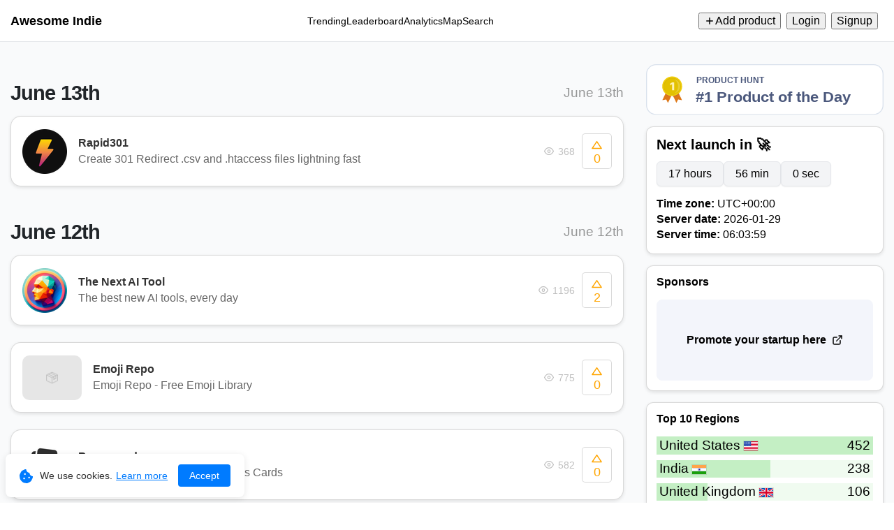

--- FILE ---
content_type: text/html; charset=utf-8
request_url: https://awesomeindie.com/explore/31
body_size: 40059
content:
<!DOCTYPE html><html lang="en"><head><meta charSet="utf-8" data-next-head=""/><meta name="viewport" content="width=device-width, height=device-height, initial-scale=1.0, minimum-scale=1.0, maximum-scale=1.0, user-scalable=no" data-next-head=""/><meta name="HandheldFriendly" content="true" data-next-head=""/><meta name="format-detection" content="telephone=no" data-next-head=""/><link rel="manifest" href="https://awesomeindie.com/manifest.json" data-next-head=""/><link type="text/plain" rel="author" href="https://awesomeindie.com/humans.txt" data-next-head=""/><link rel="shortcut icon" href="https://awesomeindie.com/images/favicon.png" data-next-head=""/><link rel="icon" type="image/x-icon" href="https://awesomeindie.com/images/favicon.png" data-next-head=""/><meta name="theme-color" content="#ffffff" data-next-head=""/><meta name="msapplication-TileColor" content="#ffffff" data-next-head=""/><meta name="robots" content="index, follow" data-next-head=""/><meta name="application-name" content="Awesome Indie" data-next-head=""/><meta name="author" content="Awesome Indie" data-next-head=""/><meta name="copyright" content="Awesome Indie" data-next-head=""/><meta name="designer" content="Awesome Indie" data-next-head=""/><meta name="owner" content="Awesome Indie" data-next-head=""/><meta property="og:site_name" content="Awesome Indie" data-next-head=""/><meta name="twitter:site" content="@awesomeindiebot" data-next-head=""/><meta name="twitter:creator" content="@awesomeindiebot" data-next-head=""/><link rel="me" href="https://mastodon.social/@awesomeindie" data-next-head=""/><meta name="fediverse:creator" content="@awesomeindie@mastodon.social" data-next-head=""/><meta name="url" content="https://awesomeindie.com/explore/31" data-next-head=""/><meta property="og:url" content="https://awesomeindie.com/explore/31" data-next-head=""/><link rel="canonical" href="https://awesomeindie.com/explore/31" data-next-head=""/><meta name="p:domain_verify" content="28cac5dc212376cc3520d26a8998d7c9" data-next-head=""/><meta property="og:type" content="website" data-next-head=""/><meta name="twitter:card" content="summary_large_image" data-next-head=""/><title data-next-head="">Explore Products by Indie Makers | Awesome Indie</title><meta name="twitter:title" content="Explore Products by Indie Makers | Awesome Indie" data-next-head=""/><meta property="og:title" content="Explore Products by Indie Makers | Awesome Indie" data-next-head=""/><meta itemProp="name" content="Explore Products by Indie Makers | Awesome Indie" data-next-head=""/><meta name="description" content="Discover tech startups and products." data-next-head=""/><meta name="twitter:description" content="Discover tech startups and products." data-next-head=""/><meta property="og:description" content="Discover tech startups and products." data-next-head=""/><meta itemProp="description" content="Discover tech startups and products." data-next-head=""/><meta name="twitter:image:src" content="https://awesomeindie.com/images/thumbnail.jpg" data-next-head=""/><meta property="og:image" content="https://awesomeindie.com/images/thumbnail.jpg" data-next-head=""/><meta itemProp="image" content="https://awesomeindie.com/images/thumbnail.jpg" data-next-head=""/><link rel="preload" href="/_next/static/css/aa94488fb30f8d6e.css" as="style"/><link rel="stylesheet" href="/_next/static/css/aa94488fb30f8d6e.css" data-n-g=""/><noscript data-n-css=""></noscript><script defer="" nomodule="" src="/_next/static/chunks/polyfills-42372ed130431b0a.js"></script><script src="/_next/static/chunks/webpack-b0712042e3951ef4.js" defer=""></script><script src="/_next/static/chunks/framework-a97d9ac07c4a03b0.js" defer=""></script><script src="/_next/static/chunks/main-42ae11541667d420.js" defer=""></script><script src="/_next/static/chunks/pages/_app-34b34b44e74b8019.js" defer=""></script><script src="/_next/static/chunks/727a44d0-4c8b2815cbaf3eeb.js" defer=""></script><script src="/_next/static/chunks/db9fdea0-75310d954c8f4f10.js" defer=""></script><script src="/_next/static/chunks/af78515c-22e8ba86be14af71.js" defer=""></script><script src="/_next/static/chunks/b545277f-d47471cf500a8f1b.js" defer=""></script><script src="/_next/static/chunks/9452-f102be4f02079e37.js" defer=""></script><script src="/_next/static/chunks/9026-ff4ee364913d3d09.js" defer=""></script><script src="/_next/static/chunks/1792-74d80c5c8c30a05a.js" defer=""></script><script src="/_next/static/chunks/2839-4c373b594df29eb0.js" defer=""></script><script src="/_next/static/chunks/8537-9bd3f3b72ce14ba7.js" defer=""></script><script src="/_next/static/chunks/pages/explore/%5BexplorePageNumber%5D-275dfc60b41a532f.js" defer=""></script><script src="/_next/static/G5nZ6X-75Zg1KF6cihFPI/_buildManifest.js" defer=""></script><script src="/_next/static/G5nZ6X-75Zg1KF6cihFPI/_ssgManifest.js" defer=""></script><style>a:where(.css-1d4w9r2){color:#1677ff;text-decoration:none;background-color:transparent;outline:none;cursor:pointer;transition:color 0.3s;-webkit-text-decoration-skip:objects;}a:where(.css-1d4w9r2):hover{color:#69b1ff;}a:where(.css-1d4w9r2):active{color:#0958d9;}a:where(.css-1d4w9r2):active,a:where(.css-1d4w9r2):hover{text-decoration:none;outline:0;}a:where(.css-1d4w9r2):focus{text-decoration:none;outline:0;}a:where(.css-1d4w9r2)[disabled]{color:rgba(0,0,0,0.25);cursor:not-allowed;}:where(.css-1d4w9r2) a{color:#1677ff;text-decoration:none;background-color:transparent;outline:none;cursor:pointer;transition:color 0.3s;-webkit-text-decoration-skip:objects;}:where(.css-1d4w9r2) a:hover{color:#69b1ff;}:where(.css-1d4w9r2) a:active{color:#0958d9;}:where(.css-1d4w9r2) a:active,:where(.css-1d4w9r2) a:hover{text-decoration:none;outline:0;}:where(.css-1d4w9r2) a:focus{text-decoration:none;outline:0;}:where(.css-1d4w9r2) a[disabled]{color:rgba(0,0,0,0.25);cursor:not-allowed;}:where(.css-1d4w9r2).anticon{display:inline-flex;align-items:center;color:inherit;font-style:normal;line-height:0;text-align:center;text-transform:none;vertical-align:-0.125em;text-rendering:optimizeLegibility;-webkit-font-smoothing:antialiased;-moz-osx-font-smoothing:grayscale;}:where(.css-1d4w9r2).anticon >*{line-height:1;}:where(.css-1d4w9r2).anticon svg{display:inline-block;}:where(.css-1d4w9r2).anticon .anticon .anticon-icon{display:block;}:where(.css-1d4w9r2).ant-btn{font-family:-apple-system,BlinkMacSystemFont,'Segoe UI',Roboto,'Helvetica Neue',Arial,'Noto Sans',sans-serif,'Apple Color Emoji','Segoe UI Emoji','Segoe UI Symbol','Noto Color Emoji';font-size:14px;box-sizing:border-box;}:where(.css-1d4w9r2).ant-btn::before,:where(.css-1d4w9r2).ant-btn::after{box-sizing:border-box;}:where(.css-1d4w9r2).ant-btn [class^="ant-btn"],:where(.css-1d4w9r2).ant-btn [class*=" ant-btn"]{box-sizing:border-box;}:where(.css-1d4w9r2).ant-btn [class^="ant-btn"]::before,:where(.css-1d4w9r2).ant-btn [class*=" ant-btn"]::before,:where(.css-1d4w9r2).ant-btn [class^="ant-btn"]::after,:where(.css-1d4w9r2).ant-btn [class*=" ant-btn"]::after{box-sizing:border-box;}:where(.css-1d4w9r2).ant-btn{outline:none;position:relative;display:inline-flex;gap:8px;align-items:center;justify-content:center;font-weight:400;white-space:nowrap;text-align:center;background-image:none;background:transparent;border:1px solid transparent;cursor:pointer;transition:all 0.2s cubic-bezier(0.645, 0.045, 0.355, 1);user-select:none;touch-action:manipulation;color:rgba(0,0,0,0.88);}:where(.css-1d4w9r2).ant-btn:disabled>*{pointer-events:none;}:where(.css-1d4w9r2).ant-btn .ant-btn-icon>svg{display:inline-flex;align-items:center;color:inherit;font-style:normal;line-height:0;text-align:center;text-transform:none;vertical-align:-0.125em;text-rendering:optimizeLegibility;-webkit-font-smoothing:antialiased;-moz-osx-font-smoothing:grayscale;}:where(.css-1d4w9r2).ant-btn .ant-btn-icon>svg >*{line-height:1;}:where(.css-1d4w9r2).ant-btn .ant-btn-icon>svg svg{display:inline-block;}:where(.css-1d4w9r2).ant-btn >a{color:currentColor;}:where(.css-1d4w9r2).ant-btn:not(:disabled):focus-visible{outline:3px solid #91caff;outline-offset:1px;transition:outline-offset 0s,outline 0s;}:where(.css-1d4w9r2).ant-btn.ant-btn-two-chinese-chars::first-letter{letter-spacing:0.34em;}:where(.css-1d4w9r2).ant-btn.ant-btn-two-chinese-chars>*:not(.anticon){margin-inline-end:-0.34em;letter-spacing:0.34em;}:where(.css-1d4w9r2).ant-btn.ant-btn-icon-only{padding-inline:0;}:where(.css-1d4w9r2).ant-btn.ant-btn-icon-only.ant-btn-compact-item{flex:none;}:where(.css-1d4w9r2).ant-btn.ant-btn-icon-only.ant-btn-round{width:auto;}:where(.css-1d4w9r2).ant-btn.ant-btn-loading{opacity:0.65;cursor:default;}:where(.css-1d4w9r2).ant-btn .ant-btn-loading-icon{transition:width 0.3s cubic-bezier(0.645, 0.045, 0.355, 1),opacity 0.3s cubic-bezier(0.645, 0.045, 0.355, 1),margin 0.3s cubic-bezier(0.645, 0.045, 0.355, 1);}:where(.css-1d4w9r2).ant-btn:not(.ant-btn-icon-end) .ant-btn-loading-icon-motion-appear-start,:where(.css-1d4w9r2).ant-btn:not(.ant-btn-icon-end) .ant-btn-loading-icon-motion-enter-start{margin-inline-end:-8px;}:where(.css-1d4w9r2).ant-btn:not(.ant-btn-icon-end) .ant-btn-loading-icon-motion-appear-active,:where(.css-1d4w9r2).ant-btn:not(.ant-btn-icon-end) .ant-btn-loading-icon-motion-enter-active{margin-inline-end:0;}:where(.css-1d4w9r2).ant-btn:not(.ant-btn-icon-end) .ant-btn-loading-icon-motion-leave-start{margin-inline-end:0;}:where(.css-1d4w9r2).ant-btn:not(.ant-btn-icon-end) .ant-btn-loading-icon-motion-leave-active{margin-inline-end:-8px;}:where(.css-1d4w9r2).ant-btn-icon-end{flex-direction:row-reverse;}:where(.css-1d4w9r2).ant-btn-icon-end .ant-btn-loading-icon-motion-appear-start,:where(.css-1d4w9r2).ant-btn-icon-end .ant-btn-loading-icon-motion-enter-start{margin-inline-start:-8px;}:where(.css-1d4w9r2).ant-btn-icon-end .ant-btn-loading-icon-motion-appear-active,:where(.css-1d4w9r2).ant-btn-icon-end .ant-btn-loading-icon-motion-enter-active{margin-inline-start:0;}:where(.css-1d4w9r2).ant-btn-icon-end .ant-btn-loading-icon-motion-leave-start{margin-inline-start:0;}:where(.css-1d4w9r2).ant-btn-icon-end .ant-btn-loading-icon-motion-leave-active{margin-inline-start:-8px;}:where(.css-1d4w9r2).ant-btn{font-size:14px;height:32px;padding:0px 15px;border-radius:6px;}:where(.css-1d4w9r2).ant-btn.ant-btn-icon-only{width:32px;}:where(.css-1d4w9r2).ant-btn.ant-btn-icon-only .anticon{font-size:inherit;}:where(.css-1d4w9r2).ant-btn.ant-btn-circle.ant-btn{min-width:32px;padding-inline-start:0;padding-inline-end:0;border-radius:50%;}:where(.css-1d4w9r2).ant-btn.ant-btn-round.ant-btn{border-radius:32px;padding-inline-start:16px;padding-inline-end:16px;}:where(.css-1d4w9r2).ant-btn-sm{font-size:14px;height:24px;padding:0px 7px;border-radius:4px;}:where(.css-1d4w9r2).ant-btn-sm.ant-btn-icon-only{width:24px;}:where(.css-1d4w9r2).ant-btn-sm.ant-btn-icon-only .anticon{font-size:inherit;}:where(.css-1d4w9r2).ant-btn.ant-btn-circle.ant-btn-sm{min-width:24px;padding-inline-start:0;padding-inline-end:0;border-radius:50%;}:where(.css-1d4w9r2).ant-btn.ant-btn-round.ant-btn-sm{border-radius:24px;padding-inline-start:12px;padding-inline-end:12px;}:where(.css-1d4w9r2).ant-btn-lg{font-size:16px;height:40px;padding:0px 15px;border-radius:8px;}:where(.css-1d4w9r2).ant-btn-lg.ant-btn-icon-only{width:40px;}:where(.css-1d4w9r2).ant-btn-lg.ant-btn-icon-only .anticon{font-size:inherit;}:where(.css-1d4w9r2).ant-btn.ant-btn-circle.ant-btn-lg{min-width:40px;padding-inline-start:0;padding-inline-end:0;border-radius:50%;}:where(.css-1d4w9r2).ant-btn.ant-btn-round.ant-btn-lg{border-radius:40px;padding-inline-start:20px;padding-inline-end:20px;}:where(.css-1d4w9r2).ant-btn.ant-btn-block{width:100%;}:where(.css-1d4w9r2).ant-btn-color-default{color:rgba(0,0,0,0.88);box-shadow:0 2px 0 rgba(0,0,0,0.02);}:where(.css-1d4w9r2).ant-btn-color-default.ant-btn-variant-solid{color:#fff;background:rgb(0,0,0);}:where(.css-1d4w9r2).ant-btn-color-default.ant-btn-variant-solid:disabled,:where(.css-1d4w9r2).ant-btn-color-default.ant-btn-variant-solid.ant-btn-disabled{cursor:not-allowed;border-color:#d9d9d9;color:rgba(0,0,0,0.25);background:rgba(0,0,0,0.04);box-shadow:none;}:where(.css-1d4w9r2).ant-btn-color-default.ant-btn-variant-solid:not(:disabled):not(.ant-btn-disabled):hover{color:#fff;background:rgba(0,0,0,0.75);}:where(.css-1d4w9r2).ant-btn-color-default.ant-btn-variant-solid:not(:disabled):not(.ant-btn-disabled):active{color:#fff;background:rgba(0,0,0,0.95);}:where(.css-1d4w9r2).ant-btn-color-default.ant-btn-variant-dashed{border-style:dashed;}:where(.css-1d4w9r2).ant-btn-color-default.ant-btn-variant-filled{box-shadow:none;background:rgba(0,0,0,0.04);}:where(.css-1d4w9r2).ant-btn-color-default.ant-btn-variant-filled:disabled,:where(.css-1d4w9r2).ant-btn-color-default.ant-btn-variant-filled.ant-btn-disabled{cursor:not-allowed;border-color:#d9d9d9;color:rgba(0,0,0,0.25);background:rgba(0,0,0,0.04);box-shadow:none;}:where(.css-1d4w9r2).ant-btn-color-default.ant-btn-variant-filled:not(:disabled):not(.ant-btn-disabled):hover{background:rgba(0,0,0,0.06);}:where(.css-1d4w9r2).ant-btn-color-default.ant-btn-variant-filled:not(:disabled):not(.ant-btn-disabled):active{background:rgba(0,0,0,0.15);}:where(.css-1d4w9r2).ant-btn-color-default.ant-btn-background-ghost{color:#ffffff;background:transparent;border-color:#ffffff;box-shadow:none;}:where(.css-1d4w9r2).ant-btn-color-default.ant-btn-background-ghost:not(:disabled):not(.ant-btn-disabled):hover{background:transparent;}:where(.css-1d4w9r2).ant-btn-color-default.ant-btn-background-ghost:not(:disabled):not(.ant-btn-disabled):active{background:transparent;}:where(.css-1d4w9r2).ant-btn-color-default.ant-btn-background-ghost:disabled{cursor:not-allowed;color:rgba(0,0,0,0.25);border-color:#d9d9d9;}:where(.css-1d4w9r2).ant-btn-color-default.ant-btn-variant-link{color:rgba(0,0,0,0.88);box-shadow:none;}:where(.css-1d4w9r2).ant-btn-color-default.ant-btn-variant-link:disabled,:where(.css-1d4w9r2).ant-btn-color-default.ant-btn-variant-link.ant-btn-disabled{cursor:not-allowed;color:rgba(0,0,0,0.25);}:where(.css-1d4w9r2).ant-btn-color-default.ant-btn-variant-link:not(:disabled):not(.ant-btn-disabled):hover{color:#69b1ff;background:transparent;}:where(.css-1d4w9r2).ant-btn-color-default.ant-btn-variant-link:not(:disabled):not(.ant-btn-disabled):active{color:#0958d9;}:where(.css-1d4w9r2).ant-btn-color-primary{color:#1677ff;box-shadow:0 2px 0 rgba(5,145,255,0.1);}:where(.css-1d4w9r2).ant-btn-color-primary.ant-btn-variant-outlined,:where(.css-1d4w9r2).ant-btn-color-primary.ant-btn-variant-dashed{border-color:#1677ff;background:#ffffff;}:where(.css-1d4w9r2).ant-btn-color-primary.ant-btn-variant-outlined:disabled,:where(.css-1d4w9r2).ant-btn-color-primary.ant-btn-variant-dashed:disabled,:where(.css-1d4w9r2).ant-btn-color-primary.ant-btn-variant-outlined.ant-btn-disabled,:where(.css-1d4w9r2).ant-btn-color-primary.ant-btn-variant-dashed.ant-btn-disabled{cursor:not-allowed;border-color:#d9d9d9;color:rgba(0,0,0,0.25);background:rgba(0,0,0,0.04);box-shadow:none;}:where(.css-1d4w9r2).ant-btn-color-primary.ant-btn-variant-outlined:not(:disabled):not(.ant-btn-disabled):hover,:where(.css-1d4w9r2).ant-btn-color-primary.ant-btn-variant-dashed:not(:disabled):not(.ant-btn-disabled):hover{color:#4096ff;border-color:#4096ff;background:#ffffff;}:where(.css-1d4w9r2).ant-btn-color-primary.ant-btn-variant-outlined:not(:disabled):not(.ant-btn-disabled):active,:where(.css-1d4w9r2).ant-btn-color-primary.ant-btn-variant-dashed:not(:disabled):not(.ant-btn-disabled):active{color:#0958d9;border-color:#0958d9;background:#ffffff;}:where(.css-1d4w9r2).ant-btn-color-primary.ant-btn-variant-dashed{border-style:dashed;}:where(.css-1d4w9r2).ant-btn-color-primary.ant-btn-variant-filled{box-shadow:none;background:#e6f4ff;}:where(.css-1d4w9r2).ant-btn-color-primary.ant-btn-variant-filled:disabled,:where(.css-1d4w9r2).ant-btn-color-primary.ant-btn-variant-filled.ant-btn-disabled{cursor:not-allowed;border-color:#d9d9d9;color:rgba(0,0,0,0.25);background:rgba(0,0,0,0.04);box-shadow:none;}:where(.css-1d4w9r2).ant-btn-color-primary.ant-btn-variant-filled:not(:disabled):not(.ant-btn-disabled):hover{background:#bae0ff;}:where(.css-1d4w9r2).ant-btn-color-primary.ant-btn-variant-filled:not(:disabled):not(.ant-btn-disabled):active{background:#91caff;}:where(.css-1d4w9r2).ant-btn-color-primary.ant-btn-variant-text{color:#1677ff;box-shadow:none;}:where(.css-1d4w9r2).ant-btn-color-primary.ant-btn-variant-text:disabled,:where(.css-1d4w9r2).ant-btn-color-primary.ant-btn-variant-text.ant-btn-disabled{cursor:not-allowed;color:rgba(0,0,0,0.25);}:where(.css-1d4w9r2).ant-btn-color-primary.ant-btn-variant-text:not(:disabled):not(.ant-btn-disabled):hover{color:#4096ff;background:#e6f4ff;}:where(.css-1d4w9r2).ant-btn-color-primary.ant-btn-variant-text:not(:disabled):not(.ant-btn-disabled):active{color:#0958d9;background:#91caff;}:where(.css-1d4w9r2).ant-btn-color-primary.ant-btn-variant-link{color:#1677ff;box-shadow:none;}:where(.css-1d4w9r2).ant-btn-color-primary.ant-btn-variant-link:disabled,:where(.css-1d4w9r2).ant-btn-color-primary.ant-btn-variant-link.ant-btn-disabled{cursor:not-allowed;color:rgba(0,0,0,0.25);}:where(.css-1d4w9r2).ant-btn-color-primary.ant-btn-variant-link:not(:disabled):not(.ant-btn-disabled):hover{color:#4096ff;background:transparent;}:where(.css-1d4w9r2).ant-btn-color-primary.ant-btn-variant-link:not(:disabled):not(.ant-btn-disabled):active{color:#0958d9;}:where(.css-1d4w9r2).ant-btn-color-primary.ant-btn-background-ghost{color:#1677ff;background:transparent;border-color:#1677ff;box-shadow:none;}:where(.css-1d4w9r2).ant-btn-color-primary.ant-btn-background-ghost:not(:disabled):not(.ant-btn-disabled):hover{background:transparent;color:#4096ff;border-color:#4096ff;}:where(.css-1d4w9r2).ant-btn-color-primary.ant-btn-background-ghost:not(:disabled):not(.ant-btn-disabled):active{background:transparent;color:#0958d9;border-color:#0958d9;}:where(.css-1d4w9r2).ant-btn-color-primary.ant-btn-background-ghost:disabled{cursor:not-allowed;color:rgba(0,0,0,0.25);border-color:#d9d9d9;}:where(.css-1d4w9r2).ant-btn-color-dangerous{color:#ff4d4f;box-shadow:0 2px 0 rgba(255,38,5,0.06);}:where(.css-1d4w9r2).ant-btn-color-dangerous.ant-btn-variant-solid{color:#fff;background:#ff4d4f;}:where(.css-1d4w9r2).ant-btn-color-dangerous.ant-btn-variant-solid:disabled,:where(.css-1d4w9r2).ant-btn-color-dangerous.ant-btn-variant-solid.ant-btn-disabled{cursor:not-allowed;border-color:#d9d9d9;color:rgba(0,0,0,0.25);background:rgba(0,0,0,0.04);box-shadow:none;}:where(.css-1d4w9r2).ant-btn-color-dangerous.ant-btn-variant-solid:not(:disabled):not(.ant-btn-disabled):hover{background:#ff7875;}:where(.css-1d4w9r2).ant-btn-color-dangerous.ant-btn-variant-solid:not(:disabled):not(.ant-btn-disabled):active{background:#d9363e;}:where(.css-1d4w9r2).ant-btn-color-dangerous.ant-btn-variant-outlined,:where(.css-1d4w9r2).ant-btn-color-dangerous.ant-btn-variant-dashed{border-color:#ff4d4f;background:#ffffff;}:where(.css-1d4w9r2).ant-btn-color-dangerous.ant-btn-variant-outlined:disabled,:where(.css-1d4w9r2).ant-btn-color-dangerous.ant-btn-variant-dashed:disabled,:where(.css-1d4w9r2).ant-btn-color-dangerous.ant-btn-variant-outlined.ant-btn-disabled,:where(.css-1d4w9r2).ant-btn-color-dangerous.ant-btn-variant-dashed.ant-btn-disabled{cursor:not-allowed;border-color:#d9d9d9;color:rgba(0,0,0,0.25);background:rgba(0,0,0,0.04);box-shadow:none;}:where(.css-1d4w9r2).ant-btn-color-dangerous.ant-btn-variant-outlined:not(:disabled):not(.ant-btn-disabled):hover,:where(.css-1d4w9r2).ant-btn-color-dangerous.ant-btn-variant-dashed:not(:disabled):not(.ant-btn-disabled):hover{color:#ff7875;border-color:#ffa39e;}:where(.css-1d4w9r2).ant-btn-color-dangerous.ant-btn-variant-outlined:not(:disabled):not(.ant-btn-disabled):active,:where(.css-1d4w9r2).ant-btn-color-dangerous.ant-btn-variant-dashed:not(:disabled):not(.ant-btn-disabled):active{color:#d9363e;border-color:#d9363e;}:where(.css-1d4w9r2).ant-btn-color-dangerous.ant-btn-variant-dashed{border-style:dashed;}:where(.css-1d4w9r2).ant-btn-color-dangerous.ant-btn-variant-filled{box-shadow:none;background:#fff2f0;}:where(.css-1d4w9r2).ant-btn-color-dangerous.ant-btn-variant-filled:disabled,:where(.css-1d4w9r2).ant-btn-color-dangerous.ant-btn-variant-filled.ant-btn-disabled{cursor:not-allowed;border-color:#d9d9d9;color:rgba(0,0,0,0.25);background:rgba(0,0,0,0.04);box-shadow:none;}:where(.css-1d4w9r2).ant-btn-color-dangerous.ant-btn-variant-filled:not(:disabled):not(.ant-btn-disabled):hover{background:#ffdfdc;}:where(.css-1d4w9r2).ant-btn-color-dangerous.ant-btn-variant-filled:not(:disabled):not(.ant-btn-disabled):active{background:#ffccc7;}:where(.css-1d4w9r2).ant-btn-color-dangerous.ant-btn-variant-text{color:#ff4d4f;box-shadow:none;}:where(.css-1d4w9r2).ant-btn-color-dangerous.ant-btn-variant-text:disabled,:where(.css-1d4w9r2).ant-btn-color-dangerous.ant-btn-variant-text.ant-btn-disabled{cursor:not-allowed;color:rgba(0,0,0,0.25);}:where(.css-1d4w9r2).ant-btn-color-dangerous.ant-btn-variant-text:not(:disabled):not(.ant-btn-disabled):hover{color:#ff7875;background:#fff2f0;}:where(.css-1d4w9r2).ant-btn-color-dangerous.ant-btn-variant-text:not(:disabled):not(.ant-btn-disabled):active{color:#ff7875;background:#ffccc7;}:where(.css-1d4w9r2).ant-btn-color-dangerous.ant-btn-variant-link{color:#ff4d4f;box-shadow:none;}:where(.css-1d4w9r2).ant-btn-color-dangerous.ant-btn-variant-link:disabled,:where(.css-1d4w9r2).ant-btn-color-dangerous.ant-btn-variant-link.ant-btn-disabled{cursor:not-allowed;color:rgba(0,0,0,0.25);}:where(.css-1d4w9r2).ant-btn-color-dangerous.ant-btn-variant-link:not(:disabled):not(.ant-btn-disabled):hover{color:#ff7875;}:where(.css-1d4w9r2).ant-btn-color-dangerous.ant-btn-variant-link:not(:disabled):not(.ant-btn-disabled):active{color:#d9363e;}:where(.css-1d4w9r2).ant-btn-color-dangerous.ant-btn-background-ghost{color:#ff4d4f;background:transparent;border-color:#ff4d4f;box-shadow:none;}:where(.css-1d4w9r2).ant-btn-color-dangerous.ant-btn-background-ghost:not(:disabled):not(.ant-btn-disabled):hover{background:transparent;color:#ff7875;border-color:#ff7875;}:where(.css-1d4w9r2).ant-btn-color-dangerous.ant-btn-background-ghost:not(:disabled):not(.ant-btn-disabled):active{background:transparent;color:#d9363e;border-color:#d9363e;}:where(.css-1d4w9r2).ant-btn-color-dangerous.ant-btn-background-ghost:disabled{cursor:not-allowed;color:rgba(0,0,0,0.25);border-color:#d9d9d9;}:where(.css-1d4w9r2).ant-btn-color-link.ant-btn-variant-link{color:#1677ff;box-shadow:none;}:where(.css-1d4w9r2).ant-btn-color-link.ant-btn-variant-link:disabled,:where(.css-1d4w9r2).ant-btn-color-link.ant-btn-variant-link.ant-btn-disabled{cursor:not-allowed;color:rgba(0,0,0,0.25);}:where(.css-1d4w9r2).ant-btn-color-link.ant-btn-variant-link:not(:disabled):not(.ant-btn-disabled):hover{color:#69b1ff;}:where(.css-1d4w9r2).ant-btn-color-link.ant-btn-variant-link:not(:disabled):not(.ant-btn-disabled):active{color:#0958d9;}:where(.css-1d4w9r2).ant-btn-color-link.ant-btn-background-ghost{color:#1677ff;background:transparent;border-color:#1677ff;box-shadow:none;}:where(.css-1d4w9r2).ant-btn-color-link.ant-btn-background-ghost:not(:disabled):not(.ant-btn-disabled):hover{background:transparent;color:#69b1ff;border-color:#69b1ff;}:where(.css-1d4w9r2).ant-btn-color-link.ant-btn-background-ghost:not(:disabled):not(.ant-btn-disabled):active{background:transparent;color:#0958d9;border-color:#0958d9;}:where(.css-1d4w9r2).ant-btn-color-link.ant-btn-background-ghost:disabled{cursor:not-allowed;color:rgba(0,0,0,0.25);border-color:#d9d9d9;}:where(.css-1d4w9r2).ant-btn-color-blue{color:#1677ff;box-shadow:0 2px 0 rgba(5,145,255,0.1);}:where(.css-1d4w9r2).ant-btn-color-blue.ant-btn-variant-solid{color:#fff;background:#1677ff;}:where(.css-1d4w9r2).ant-btn-color-blue.ant-btn-variant-solid:disabled,:where(.css-1d4w9r2).ant-btn-color-blue.ant-btn-variant-solid.ant-btn-disabled{cursor:not-allowed;border-color:#d9d9d9;color:rgba(0,0,0,0.25);background:rgba(0,0,0,0.04);box-shadow:none;}:where(.css-1d4w9r2).ant-btn-color-blue.ant-btn-variant-solid:not(:disabled):not(.ant-btn-disabled):hover{background:#4096ff;}:where(.css-1d4w9r2).ant-btn-color-blue.ant-btn-variant-solid:not(:disabled):not(.ant-btn-disabled):active{background:#0958d9;}:where(.css-1d4w9r2).ant-btn-color-blue.ant-btn-variant-outlined,:where(.css-1d4w9r2).ant-btn-color-blue.ant-btn-variant-dashed{border-color:#1677ff;background:#ffffff;}:where(.css-1d4w9r2).ant-btn-color-blue.ant-btn-variant-outlined:disabled,:where(.css-1d4w9r2).ant-btn-color-blue.ant-btn-variant-dashed:disabled,:where(.css-1d4w9r2).ant-btn-color-blue.ant-btn-variant-outlined.ant-btn-disabled,:where(.css-1d4w9r2).ant-btn-color-blue.ant-btn-variant-dashed.ant-btn-disabled{cursor:not-allowed;border-color:#d9d9d9;color:rgba(0,0,0,0.25);background:rgba(0,0,0,0.04);box-shadow:none;}:where(.css-1d4w9r2).ant-btn-color-blue.ant-btn-variant-outlined:not(:disabled):not(.ant-btn-disabled):hover,:where(.css-1d4w9r2).ant-btn-color-blue.ant-btn-variant-dashed:not(:disabled):not(.ant-btn-disabled):hover{color:#4096ff;border-color:#4096ff;background:#ffffff;}:where(.css-1d4w9r2).ant-btn-color-blue.ant-btn-variant-outlined:not(:disabled):not(.ant-btn-disabled):active,:where(.css-1d4w9r2).ant-btn-color-blue.ant-btn-variant-dashed:not(:disabled):not(.ant-btn-disabled):active{color:#0958d9;border-color:#0958d9;background:#ffffff;}:where(.css-1d4w9r2).ant-btn-color-blue.ant-btn-variant-dashed{border-style:dashed;}:where(.css-1d4w9r2).ant-btn-color-blue.ant-btn-variant-filled{box-shadow:none;background:#e6f4ff;}:where(.css-1d4w9r2).ant-btn-color-blue.ant-btn-variant-filled:disabled,:where(.css-1d4w9r2).ant-btn-color-blue.ant-btn-variant-filled.ant-btn-disabled{cursor:not-allowed;border-color:#d9d9d9;color:rgba(0,0,0,0.25);background:rgba(0,0,0,0.04);box-shadow:none;}:where(.css-1d4w9r2).ant-btn-color-blue.ant-btn-variant-filled:not(:disabled):not(.ant-btn-disabled):hover{background:#bae0ff;}:where(.css-1d4w9r2).ant-btn-color-blue.ant-btn-variant-filled:not(:disabled):not(.ant-btn-disabled):active{background:#91caff;}:where(.css-1d4w9r2).ant-btn-color-blue.ant-btn-variant-link{color:#1677ff;box-shadow:none;}:where(.css-1d4w9r2).ant-btn-color-blue.ant-btn-variant-link:disabled,:where(.css-1d4w9r2).ant-btn-color-blue.ant-btn-variant-link.ant-btn-disabled{cursor:not-allowed;color:rgba(0,0,0,0.25);}:where(.css-1d4w9r2).ant-btn-color-blue.ant-btn-variant-link:not(:disabled):not(.ant-btn-disabled):hover{color:#4096ff;}:where(.css-1d4w9r2).ant-btn-color-blue.ant-btn-variant-link:not(:disabled):not(.ant-btn-disabled):active{color:#0958d9;}:where(.css-1d4w9r2).ant-btn-color-blue.ant-btn-variant-text{color:#1677ff;box-shadow:none;}:where(.css-1d4w9r2).ant-btn-color-blue.ant-btn-variant-text:disabled,:where(.css-1d4w9r2).ant-btn-color-blue.ant-btn-variant-text.ant-btn-disabled{cursor:not-allowed;color:rgba(0,0,0,0.25);}:where(.css-1d4w9r2).ant-btn-color-blue.ant-btn-variant-text:not(:disabled):not(.ant-btn-disabled):hover{color:#4096ff;background:#e6f4ff;}:where(.css-1d4w9r2).ant-btn-color-blue.ant-btn-variant-text:not(:disabled):not(.ant-btn-disabled):active{color:#0958d9;background:#91caff;}:where(.css-1d4w9r2).ant-btn-color-purple{color:#722ed1;box-shadow:0 2px 0 rgba(155,5,255,0.06);}:where(.css-1d4w9r2).ant-btn-color-purple.ant-btn-variant-solid{color:#fff;background:#722ed1;}:where(.css-1d4w9r2).ant-btn-color-purple.ant-btn-variant-solid:disabled,:where(.css-1d4w9r2).ant-btn-color-purple.ant-btn-variant-solid.ant-btn-disabled{cursor:not-allowed;border-color:#d9d9d9;color:rgba(0,0,0,0.25);background:rgba(0,0,0,0.04);box-shadow:none;}:where(.css-1d4w9r2).ant-btn-color-purple.ant-btn-variant-solid:not(:disabled):not(.ant-btn-disabled):hover{background:#9254de;}:where(.css-1d4w9r2).ant-btn-color-purple.ant-btn-variant-solid:not(:disabled):not(.ant-btn-disabled):active{background:#531dab;}:where(.css-1d4w9r2).ant-btn-color-purple.ant-btn-variant-outlined,:where(.css-1d4w9r2).ant-btn-color-purple.ant-btn-variant-dashed{border-color:#722ed1;background:#ffffff;}:where(.css-1d4w9r2).ant-btn-color-purple.ant-btn-variant-outlined:disabled,:where(.css-1d4w9r2).ant-btn-color-purple.ant-btn-variant-dashed:disabled,:where(.css-1d4w9r2).ant-btn-color-purple.ant-btn-variant-outlined.ant-btn-disabled,:where(.css-1d4w9r2).ant-btn-color-purple.ant-btn-variant-dashed.ant-btn-disabled{cursor:not-allowed;border-color:#d9d9d9;color:rgba(0,0,0,0.25);background:rgba(0,0,0,0.04);box-shadow:none;}:where(.css-1d4w9r2).ant-btn-color-purple.ant-btn-variant-outlined:not(:disabled):not(.ant-btn-disabled):hover,:where(.css-1d4w9r2).ant-btn-color-purple.ant-btn-variant-dashed:not(:disabled):not(.ant-btn-disabled):hover{color:#9254de;border-color:#9254de;background:#ffffff;}:where(.css-1d4w9r2).ant-btn-color-purple.ant-btn-variant-outlined:not(:disabled):not(.ant-btn-disabled):active,:where(.css-1d4w9r2).ant-btn-color-purple.ant-btn-variant-dashed:not(:disabled):not(.ant-btn-disabled):active{color:#531dab;border-color:#531dab;background:#ffffff;}:where(.css-1d4w9r2).ant-btn-color-purple.ant-btn-variant-dashed{border-style:dashed;}:where(.css-1d4w9r2).ant-btn-color-purple.ant-btn-variant-filled{box-shadow:none;background:#f9f0ff;}:where(.css-1d4w9r2).ant-btn-color-purple.ant-btn-variant-filled:disabled,:where(.css-1d4w9r2).ant-btn-color-purple.ant-btn-variant-filled.ant-btn-disabled{cursor:not-allowed;border-color:#d9d9d9;color:rgba(0,0,0,0.25);background:rgba(0,0,0,0.04);box-shadow:none;}:where(.css-1d4w9r2).ant-btn-color-purple.ant-btn-variant-filled:not(:disabled):not(.ant-btn-disabled):hover{background:#efdbff;}:where(.css-1d4w9r2).ant-btn-color-purple.ant-btn-variant-filled:not(:disabled):not(.ant-btn-disabled):active{background:#d3adf7;}:where(.css-1d4w9r2).ant-btn-color-purple.ant-btn-variant-link{color:#722ed1;box-shadow:none;}:where(.css-1d4w9r2).ant-btn-color-purple.ant-btn-variant-link:disabled,:where(.css-1d4w9r2).ant-btn-color-purple.ant-btn-variant-link.ant-btn-disabled{cursor:not-allowed;color:rgba(0,0,0,0.25);}:where(.css-1d4w9r2).ant-btn-color-purple.ant-btn-variant-link:not(:disabled):not(.ant-btn-disabled):hover{color:#9254de;}:where(.css-1d4w9r2).ant-btn-color-purple.ant-btn-variant-link:not(:disabled):not(.ant-btn-disabled):active{color:#531dab;}:where(.css-1d4w9r2).ant-btn-color-purple.ant-btn-variant-text{color:#722ed1;box-shadow:none;}:where(.css-1d4w9r2).ant-btn-color-purple.ant-btn-variant-text:disabled,:where(.css-1d4w9r2).ant-btn-color-purple.ant-btn-variant-text.ant-btn-disabled{cursor:not-allowed;color:rgba(0,0,0,0.25);}:where(.css-1d4w9r2).ant-btn-color-purple.ant-btn-variant-text:not(:disabled):not(.ant-btn-disabled):hover{color:#9254de;background:#f9f0ff;}:where(.css-1d4w9r2).ant-btn-color-purple.ant-btn-variant-text:not(:disabled):not(.ant-btn-disabled):active{color:#531dab;background:#d3adf7;}:where(.css-1d4w9r2).ant-btn-color-cyan{color:#13c2c2;box-shadow:0 2px 0 rgba(5,255,215,0.1);}:where(.css-1d4w9r2).ant-btn-color-cyan.ant-btn-variant-solid{color:#fff;background:#13c2c2;}:where(.css-1d4w9r2).ant-btn-color-cyan.ant-btn-variant-solid:disabled,:where(.css-1d4w9r2).ant-btn-color-cyan.ant-btn-variant-solid.ant-btn-disabled{cursor:not-allowed;border-color:#d9d9d9;color:rgba(0,0,0,0.25);background:rgba(0,0,0,0.04);box-shadow:none;}:where(.css-1d4w9r2).ant-btn-color-cyan.ant-btn-variant-solid:not(:disabled):not(.ant-btn-disabled):hover{background:#36cfc9;}:where(.css-1d4w9r2).ant-btn-color-cyan.ant-btn-variant-solid:not(:disabled):not(.ant-btn-disabled):active{background:#08979c;}:where(.css-1d4w9r2).ant-btn-color-cyan.ant-btn-variant-outlined,:where(.css-1d4w9r2).ant-btn-color-cyan.ant-btn-variant-dashed{border-color:#13c2c2;background:#ffffff;}:where(.css-1d4w9r2).ant-btn-color-cyan.ant-btn-variant-outlined:disabled,:where(.css-1d4w9r2).ant-btn-color-cyan.ant-btn-variant-dashed:disabled,:where(.css-1d4w9r2).ant-btn-color-cyan.ant-btn-variant-outlined.ant-btn-disabled,:where(.css-1d4w9r2).ant-btn-color-cyan.ant-btn-variant-dashed.ant-btn-disabled{cursor:not-allowed;border-color:#d9d9d9;color:rgba(0,0,0,0.25);background:rgba(0,0,0,0.04);box-shadow:none;}:where(.css-1d4w9r2).ant-btn-color-cyan.ant-btn-variant-outlined:not(:disabled):not(.ant-btn-disabled):hover,:where(.css-1d4w9r2).ant-btn-color-cyan.ant-btn-variant-dashed:not(:disabled):not(.ant-btn-disabled):hover{color:#36cfc9;border-color:#36cfc9;background:#ffffff;}:where(.css-1d4w9r2).ant-btn-color-cyan.ant-btn-variant-outlined:not(:disabled):not(.ant-btn-disabled):active,:where(.css-1d4w9r2).ant-btn-color-cyan.ant-btn-variant-dashed:not(:disabled):not(.ant-btn-disabled):active{color:#08979c;border-color:#08979c;background:#ffffff;}:where(.css-1d4w9r2).ant-btn-color-cyan.ant-btn-variant-dashed{border-style:dashed;}:where(.css-1d4w9r2).ant-btn-color-cyan.ant-btn-variant-filled{box-shadow:none;background:#e6fffb;}:where(.css-1d4w9r2).ant-btn-color-cyan.ant-btn-variant-filled:disabled,:where(.css-1d4w9r2).ant-btn-color-cyan.ant-btn-variant-filled.ant-btn-disabled{cursor:not-allowed;border-color:#d9d9d9;color:rgba(0,0,0,0.25);background:rgba(0,0,0,0.04);box-shadow:none;}:where(.css-1d4w9r2).ant-btn-color-cyan.ant-btn-variant-filled:not(:disabled):not(.ant-btn-disabled):hover{background:#b5f5ec;}:where(.css-1d4w9r2).ant-btn-color-cyan.ant-btn-variant-filled:not(:disabled):not(.ant-btn-disabled):active{background:#87e8de;}:where(.css-1d4w9r2).ant-btn-color-cyan.ant-btn-variant-link{color:#13c2c2;box-shadow:none;}:where(.css-1d4w9r2).ant-btn-color-cyan.ant-btn-variant-link:disabled,:where(.css-1d4w9r2).ant-btn-color-cyan.ant-btn-variant-link.ant-btn-disabled{cursor:not-allowed;color:rgba(0,0,0,0.25);}:where(.css-1d4w9r2).ant-btn-color-cyan.ant-btn-variant-link:not(:disabled):not(.ant-btn-disabled):hover{color:#36cfc9;}:where(.css-1d4w9r2).ant-btn-color-cyan.ant-btn-variant-link:not(:disabled):not(.ant-btn-disabled):active{color:#08979c;}:where(.css-1d4w9r2).ant-btn-color-cyan.ant-btn-variant-text{color:#13c2c2;box-shadow:none;}:where(.css-1d4w9r2).ant-btn-color-cyan.ant-btn-variant-text:disabled,:where(.css-1d4w9r2).ant-btn-color-cyan.ant-btn-variant-text.ant-btn-disabled{cursor:not-allowed;color:rgba(0,0,0,0.25);}:where(.css-1d4w9r2).ant-btn-color-cyan.ant-btn-variant-text:not(:disabled):not(.ant-btn-disabled):hover{color:#36cfc9;background:#e6fffb;}:where(.css-1d4w9r2).ant-btn-color-cyan.ant-btn-variant-text:not(:disabled):not(.ant-btn-disabled):active{color:#08979c;background:#87e8de;}:where(.css-1d4w9r2).ant-btn-color-green{color:#52c41a;box-shadow:0 2px 0 rgba(142,255,30,0.08);}:where(.css-1d4w9r2).ant-btn-color-green.ant-btn-variant-solid{color:#fff;background:#52c41a;}:where(.css-1d4w9r2).ant-btn-color-green.ant-btn-variant-solid:disabled,:where(.css-1d4w9r2).ant-btn-color-green.ant-btn-variant-solid.ant-btn-disabled{cursor:not-allowed;border-color:#d9d9d9;color:rgba(0,0,0,0.25);background:rgba(0,0,0,0.04);box-shadow:none;}:where(.css-1d4w9r2).ant-btn-color-green.ant-btn-variant-solid:not(:disabled):not(.ant-btn-disabled):hover{background:#73d13d;}:where(.css-1d4w9r2).ant-btn-color-green.ant-btn-variant-solid:not(:disabled):not(.ant-btn-disabled):active{background:#389e0d;}:where(.css-1d4w9r2).ant-btn-color-green.ant-btn-variant-outlined,:where(.css-1d4w9r2).ant-btn-color-green.ant-btn-variant-dashed{border-color:#52c41a;background:#ffffff;}:where(.css-1d4w9r2).ant-btn-color-green.ant-btn-variant-outlined:disabled,:where(.css-1d4w9r2).ant-btn-color-green.ant-btn-variant-dashed:disabled,:where(.css-1d4w9r2).ant-btn-color-green.ant-btn-variant-outlined.ant-btn-disabled,:where(.css-1d4w9r2).ant-btn-color-green.ant-btn-variant-dashed.ant-btn-disabled{cursor:not-allowed;border-color:#d9d9d9;color:rgba(0,0,0,0.25);background:rgba(0,0,0,0.04);box-shadow:none;}:where(.css-1d4w9r2).ant-btn-color-green.ant-btn-variant-outlined:not(:disabled):not(.ant-btn-disabled):hover,:where(.css-1d4w9r2).ant-btn-color-green.ant-btn-variant-dashed:not(:disabled):not(.ant-btn-disabled):hover{color:#73d13d;border-color:#73d13d;background:#ffffff;}:where(.css-1d4w9r2).ant-btn-color-green.ant-btn-variant-outlined:not(:disabled):not(.ant-btn-disabled):active,:where(.css-1d4w9r2).ant-btn-color-green.ant-btn-variant-dashed:not(:disabled):not(.ant-btn-disabled):active{color:#389e0d;border-color:#389e0d;background:#ffffff;}:where(.css-1d4w9r2).ant-btn-color-green.ant-btn-variant-dashed{border-style:dashed;}:where(.css-1d4w9r2).ant-btn-color-green.ant-btn-variant-filled{box-shadow:none;background:#f6ffed;}:where(.css-1d4w9r2).ant-btn-color-green.ant-btn-variant-filled:disabled,:where(.css-1d4w9r2).ant-btn-color-green.ant-btn-variant-filled.ant-btn-disabled{cursor:not-allowed;border-color:#d9d9d9;color:rgba(0,0,0,0.25);background:rgba(0,0,0,0.04);box-shadow:none;}:where(.css-1d4w9r2).ant-btn-color-green.ant-btn-variant-filled:not(:disabled):not(.ant-btn-disabled):hover{background:#d9f7be;}:where(.css-1d4w9r2).ant-btn-color-green.ant-btn-variant-filled:not(:disabled):not(.ant-btn-disabled):active{background:#b7eb8f;}:where(.css-1d4w9r2).ant-btn-color-green.ant-btn-variant-link{color:#52c41a;box-shadow:none;}:where(.css-1d4w9r2).ant-btn-color-green.ant-btn-variant-link:disabled,:where(.css-1d4w9r2).ant-btn-color-green.ant-btn-variant-link.ant-btn-disabled{cursor:not-allowed;color:rgba(0,0,0,0.25);}:where(.css-1d4w9r2).ant-btn-color-green.ant-btn-variant-link:not(:disabled):not(.ant-btn-disabled):hover{color:#73d13d;}:where(.css-1d4w9r2).ant-btn-color-green.ant-btn-variant-link:not(:disabled):not(.ant-btn-disabled):active{color:#389e0d;}:where(.css-1d4w9r2).ant-btn-color-green.ant-btn-variant-text{color:#52c41a;box-shadow:none;}:where(.css-1d4w9r2).ant-btn-color-green.ant-btn-variant-text:disabled,:where(.css-1d4w9r2).ant-btn-color-green.ant-btn-variant-text.ant-btn-disabled{cursor:not-allowed;color:rgba(0,0,0,0.25);}:where(.css-1d4w9r2).ant-btn-color-green.ant-btn-variant-text:not(:disabled):not(.ant-btn-disabled):hover{color:#73d13d;background:#f6ffed;}:where(.css-1d4w9r2).ant-btn-color-green.ant-btn-variant-text:not(:disabled):not(.ant-btn-disabled):active{color:#389e0d;background:#b7eb8f;}:where(.css-1d4w9r2).ant-btn-color-magenta{color:#eb2f96;box-shadow:0 2px 0 rgba(255,5,105,0.06);}:where(.css-1d4w9r2).ant-btn-color-magenta.ant-btn-variant-solid{color:#fff;background:#eb2f96;}:where(.css-1d4w9r2).ant-btn-color-magenta.ant-btn-variant-solid:disabled,:where(.css-1d4w9r2).ant-btn-color-magenta.ant-btn-variant-solid.ant-btn-disabled{cursor:not-allowed;border-color:#d9d9d9;color:rgba(0,0,0,0.25);background:rgba(0,0,0,0.04);box-shadow:none;}:where(.css-1d4w9r2).ant-btn-color-magenta.ant-btn-variant-solid:not(:disabled):not(.ant-btn-disabled):hover{background:#f759ab;}:where(.css-1d4w9r2).ant-btn-color-magenta.ant-btn-variant-solid:not(:disabled):not(.ant-btn-disabled):active{background:#c41d7f;}:where(.css-1d4w9r2).ant-btn-color-magenta.ant-btn-variant-outlined,:where(.css-1d4w9r2).ant-btn-color-magenta.ant-btn-variant-dashed{border-color:#eb2f96;background:#ffffff;}:where(.css-1d4w9r2).ant-btn-color-magenta.ant-btn-variant-outlined:disabled,:where(.css-1d4w9r2).ant-btn-color-magenta.ant-btn-variant-dashed:disabled,:where(.css-1d4w9r2).ant-btn-color-magenta.ant-btn-variant-outlined.ant-btn-disabled,:where(.css-1d4w9r2).ant-btn-color-magenta.ant-btn-variant-dashed.ant-btn-disabled{cursor:not-allowed;border-color:#d9d9d9;color:rgba(0,0,0,0.25);background:rgba(0,0,0,0.04);box-shadow:none;}:where(.css-1d4w9r2).ant-btn-color-magenta.ant-btn-variant-outlined:not(:disabled):not(.ant-btn-disabled):hover,:where(.css-1d4w9r2).ant-btn-color-magenta.ant-btn-variant-dashed:not(:disabled):not(.ant-btn-disabled):hover{color:#f759ab;border-color:#f759ab;background:#ffffff;}:where(.css-1d4w9r2).ant-btn-color-magenta.ant-btn-variant-outlined:not(:disabled):not(.ant-btn-disabled):active,:where(.css-1d4w9r2).ant-btn-color-magenta.ant-btn-variant-dashed:not(:disabled):not(.ant-btn-disabled):active{color:#c41d7f;border-color:#c41d7f;background:#ffffff;}:where(.css-1d4w9r2).ant-btn-color-magenta.ant-btn-variant-dashed{border-style:dashed;}:where(.css-1d4w9r2).ant-btn-color-magenta.ant-btn-variant-filled{box-shadow:none;background:#fff0f6;}:where(.css-1d4w9r2).ant-btn-color-magenta.ant-btn-variant-filled:disabled,:where(.css-1d4w9r2).ant-btn-color-magenta.ant-btn-variant-filled.ant-btn-disabled{cursor:not-allowed;border-color:#d9d9d9;color:rgba(0,0,0,0.25);background:rgba(0,0,0,0.04);box-shadow:none;}:where(.css-1d4w9r2).ant-btn-color-magenta.ant-btn-variant-filled:not(:disabled):not(.ant-btn-disabled):hover{background:#ffd6e7;}:where(.css-1d4w9r2).ant-btn-color-magenta.ant-btn-variant-filled:not(:disabled):not(.ant-btn-disabled):active{background:#ffadd2;}:where(.css-1d4w9r2).ant-btn-color-magenta.ant-btn-variant-link{color:#eb2f96;box-shadow:none;}:where(.css-1d4w9r2).ant-btn-color-magenta.ant-btn-variant-link:disabled,:where(.css-1d4w9r2).ant-btn-color-magenta.ant-btn-variant-link.ant-btn-disabled{cursor:not-allowed;color:rgba(0,0,0,0.25);}:where(.css-1d4w9r2).ant-btn-color-magenta.ant-btn-variant-link:not(:disabled):not(.ant-btn-disabled):hover{color:#f759ab;}:where(.css-1d4w9r2).ant-btn-color-magenta.ant-btn-variant-link:not(:disabled):not(.ant-btn-disabled):active{color:#c41d7f;}:where(.css-1d4w9r2).ant-btn-color-magenta.ant-btn-variant-text{color:#eb2f96;box-shadow:none;}:where(.css-1d4w9r2).ant-btn-color-magenta.ant-btn-variant-text:disabled,:where(.css-1d4w9r2).ant-btn-color-magenta.ant-btn-variant-text.ant-btn-disabled{cursor:not-allowed;color:rgba(0,0,0,0.25);}:where(.css-1d4w9r2).ant-btn-color-magenta.ant-btn-variant-text:not(:disabled):not(.ant-btn-disabled):hover{color:#f759ab;background:#fff0f6;}:where(.css-1d4w9r2).ant-btn-color-magenta.ant-btn-variant-text:not(:disabled):not(.ant-btn-disabled):active{color:#c41d7f;background:#ffadd2;}:where(.css-1d4w9r2).ant-btn-color-pink{color:#eb2f96;box-shadow:0 2px 0 rgba(255,5,105,0.06);}:where(.css-1d4w9r2).ant-btn-color-pink.ant-btn-variant-solid{color:#fff;background:#eb2f96;}:where(.css-1d4w9r2).ant-btn-color-pink.ant-btn-variant-solid:disabled,:where(.css-1d4w9r2).ant-btn-color-pink.ant-btn-variant-solid.ant-btn-disabled{cursor:not-allowed;border-color:#d9d9d9;color:rgba(0,0,0,0.25);background:rgba(0,0,0,0.04);box-shadow:none;}:where(.css-1d4w9r2).ant-btn-color-pink.ant-btn-variant-solid:not(:disabled):not(.ant-btn-disabled):hover{background:#f759ab;}:where(.css-1d4w9r2).ant-btn-color-pink.ant-btn-variant-solid:not(:disabled):not(.ant-btn-disabled):active{background:#c41d7f;}:where(.css-1d4w9r2).ant-btn-color-pink.ant-btn-variant-outlined,:where(.css-1d4w9r2).ant-btn-color-pink.ant-btn-variant-dashed{border-color:#eb2f96;background:#ffffff;}:where(.css-1d4w9r2).ant-btn-color-pink.ant-btn-variant-outlined:disabled,:where(.css-1d4w9r2).ant-btn-color-pink.ant-btn-variant-dashed:disabled,:where(.css-1d4w9r2).ant-btn-color-pink.ant-btn-variant-outlined.ant-btn-disabled,:where(.css-1d4w9r2).ant-btn-color-pink.ant-btn-variant-dashed.ant-btn-disabled{cursor:not-allowed;border-color:#d9d9d9;color:rgba(0,0,0,0.25);background:rgba(0,0,0,0.04);box-shadow:none;}:where(.css-1d4w9r2).ant-btn-color-pink.ant-btn-variant-outlined:not(:disabled):not(.ant-btn-disabled):hover,:where(.css-1d4w9r2).ant-btn-color-pink.ant-btn-variant-dashed:not(:disabled):not(.ant-btn-disabled):hover{color:#f759ab;border-color:#f759ab;background:#ffffff;}:where(.css-1d4w9r2).ant-btn-color-pink.ant-btn-variant-outlined:not(:disabled):not(.ant-btn-disabled):active,:where(.css-1d4w9r2).ant-btn-color-pink.ant-btn-variant-dashed:not(:disabled):not(.ant-btn-disabled):active{color:#c41d7f;border-color:#c41d7f;background:#ffffff;}:where(.css-1d4w9r2).ant-btn-color-pink.ant-btn-variant-dashed{border-style:dashed;}:where(.css-1d4w9r2).ant-btn-color-pink.ant-btn-variant-filled{box-shadow:none;background:#fff0f6;}:where(.css-1d4w9r2).ant-btn-color-pink.ant-btn-variant-filled:disabled,:where(.css-1d4w9r2).ant-btn-color-pink.ant-btn-variant-filled.ant-btn-disabled{cursor:not-allowed;border-color:#d9d9d9;color:rgba(0,0,0,0.25);background:rgba(0,0,0,0.04);box-shadow:none;}:where(.css-1d4w9r2).ant-btn-color-pink.ant-btn-variant-filled:not(:disabled):not(.ant-btn-disabled):hover{background:#ffd6e7;}:where(.css-1d4w9r2).ant-btn-color-pink.ant-btn-variant-filled:not(:disabled):not(.ant-btn-disabled):active{background:#ffadd2;}:where(.css-1d4w9r2).ant-btn-color-pink.ant-btn-variant-link{color:#eb2f96;box-shadow:none;}:where(.css-1d4w9r2).ant-btn-color-pink.ant-btn-variant-link:disabled,:where(.css-1d4w9r2).ant-btn-color-pink.ant-btn-variant-link.ant-btn-disabled{cursor:not-allowed;color:rgba(0,0,0,0.25);}:where(.css-1d4w9r2).ant-btn-color-pink.ant-btn-variant-link:not(:disabled):not(.ant-btn-disabled):hover{color:#f759ab;}:where(.css-1d4w9r2).ant-btn-color-pink.ant-btn-variant-link:not(:disabled):not(.ant-btn-disabled):active{color:#c41d7f;}:where(.css-1d4w9r2).ant-btn-color-pink.ant-btn-variant-text{color:#eb2f96;box-shadow:none;}:where(.css-1d4w9r2).ant-btn-color-pink.ant-btn-variant-text:disabled,:where(.css-1d4w9r2).ant-btn-color-pink.ant-btn-variant-text.ant-btn-disabled{cursor:not-allowed;color:rgba(0,0,0,0.25);}:where(.css-1d4w9r2).ant-btn-color-pink.ant-btn-variant-text:not(:disabled):not(.ant-btn-disabled):hover{color:#f759ab;background:#fff0f6;}:where(.css-1d4w9r2).ant-btn-color-pink.ant-btn-variant-text:not(:disabled):not(.ant-btn-disabled):active{color:#c41d7f;background:#ffadd2;}:where(.css-1d4w9r2).ant-btn-color-red{color:#f5222d;box-shadow:0 2px 0 rgba(255,22,5,0.06);}:where(.css-1d4w9r2).ant-btn-color-red.ant-btn-variant-solid{color:#fff;background:#f5222d;}:where(.css-1d4w9r2).ant-btn-color-red.ant-btn-variant-solid:disabled,:where(.css-1d4w9r2).ant-btn-color-red.ant-btn-variant-solid.ant-btn-disabled{cursor:not-allowed;border-color:#d9d9d9;color:rgba(0,0,0,0.25);background:rgba(0,0,0,0.04);box-shadow:none;}:where(.css-1d4w9r2).ant-btn-color-red.ant-btn-variant-solid:not(:disabled):not(.ant-btn-disabled):hover{background:#ff4d4f;}:where(.css-1d4w9r2).ant-btn-color-red.ant-btn-variant-solid:not(:disabled):not(.ant-btn-disabled):active{background:#cf1322;}:where(.css-1d4w9r2).ant-btn-color-red.ant-btn-variant-outlined,:where(.css-1d4w9r2).ant-btn-color-red.ant-btn-variant-dashed{border-color:#f5222d;background:#ffffff;}:where(.css-1d4w9r2).ant-btn-color-red.ant-btn-variant-outlined:disabled,:where(.css-1d4w9r2).ant-btn-color-red.ant-btn-variant-dashed:disabled,:where(.css-1d4w9r2).ant-btn-color-red.ant-btn-variant-outlined.ant-btn-disabled,:where(.css-1d4w9r2).ant-btn-color-red.ant-btn-variant-dashed.ant-btn-disabled{cursor:not-allowed;border-color:#d9d9d9;color:rgba(0,0,0,0.25);background:rgba(0,0,0,0.04);box-shadow:none;}:where(.css-1d4w9r2).ant-btn-color-red.ant-btn-variant-outlined:not(:disabled):not(.ant-btn-disabled):hover,:where(.css-1d4w9r2).ant-btn-color-red.ant-btn-variant-dashed:not(:disabled):not(.ant-btn-disabled):hover{color:#ff4d4f;border-color:#ff4d4f;background:#ffffff;}:where(.css-1d4w9r2).ant-btn-color-red.ant-btn-variant-outlined:not(:disabled):not(.ant-btn-disabled):active,:where(.css-1d4w9r2).ant-btn-color-red.ant-btn-variant-dashed:not(:disabled):not(.ant-btn-disabled):active{color:#cf1322;border-color:#cf1322;background:#ffffff;}:where(.css-1d4w9r2).ant-btn-color-red.ant-btn-variant-dashed{border-style:dashed;}:where(.css-1d4w9r2).ant-btn-color-red.ant-btn-variant-filled{box-shadow:none;background:#fff1f0;}:where(.css-1d4w9r2).ant-btn-color-red.ant-btn-variant-filled:disabled,:where(.css-1d4w9r2).ant-btn-color-red.ant-btn-variant-filled.ant-btn-disabled{cursor:not-allowed;border-color:#d9d9d9;color:rgba(0,0,0,0.25);background:rgba(0,0,0,0.04);box-shadow:none;}:where(.css-1d4w9r2).ant-btn-color-red.ant-btn-variant-filled:not(:disabled):not(.ant-btn-disabled):hover{background:#ffccc7;}:where(.css-1d4w9r2).ant-btn-color-red.ant-btn-variant-filled:not(:disabled):not(.ant-btn-disabled):active{background:#ffa39e;}:where(.css-1d4w9r2).ant-btn-color-red.ant-btn-variant-link{color:#f5222d;box-shadow:none;}:where(.css-1d4w9r2).ant-btn-color-red.ant-btn-variant-link:disabled,:where(.css-1d4w9r2).ant-btn-color-red.ant-btn-variant-link.ant-btn-disabled{cursor:not-allowed;color:rgba(0,0,0,0.25);}:where(.css-1d4w9r2).ant-btn-color-red.ant-btn-variant-link:not(:disabled):not(.ant-btn-disabled):hover{color:#ff4d4f;}:where(.css-1d4w9r2).ant-btn-color-red.ant-btn-variant-link:not(:disabled):not(.ant-btn-disabled):active{color:#cf1322;}:where(.css-1d4w9r2).ant-btn-color-red.ant-btn-variant-text{color:#f5222d;box-shadow:none;}:where(.css-1d4w9r2).ant-btn-color-red.ant-btn-variant-text:disabled,:where(.css-1d4w9r2).ant-btn-color-red.ant-btn-variant-text.ant-btn-disabled{cursor:not-allowed;color:rgba(0,0,0,0.25);}:where(.css-1d4w9r2).ant-btn-color-red.ant-btn-variant-text:not(:disabled):not(.ant-btn-disabled):hover{color:#ff4d4f;background:#fff1f0;}:where(.css-1d4w9r2).ant-btn-color-red.ant-btn-variant-text:not(:disabled):not(.ant-btn-disabled):active{color:#cf1322;background:#ffa39e;}:where(.css-1d4w9r2).ant-btn-color-orange{color:#fa8c16;box-shadow:0 2px 0 rgba(255,175,5,0.1);}:where(.css-1d4w9r2).ant-btn-color-orange.ant-btn-variant-solid{color:#fff;background:#fa8c16;}:where(.css-1d4w9r2).ant-btn-color-orange.ant-btn-variant-solid:disabled,:where(.css-1d4w9r2).ant-btn-color-orange.ant-btn-variant-solid.ant-btn-disabled{cursor:not-allowed;border-color:#d9d9d9;color:rgba(0,0,0,0.25);background:rgba(0,0,0,0.04);box-shadow:none;}:where(.css-1d4w9r2).ant-btn-color-orange.ant-btn-variant-solid:not(:disabled):not(.ant-btn-disabled):hover{background:#ffa940;}:where(.css-1d4w9r2).ant-btn-color-orange.ant-btn-variant-solid:not(:disabled):not(.ant-btn-disabled):active{background:#d46b08;}:where(.css-1d4w9r2).ant-btn-color-orange.ant-btn-variant-outlined,:where(.css-1d4w9r2).ant-btn-color-orange.ant-btn-variant-dashed{border-color:#fa8c16;background:#ffffff;}:where(.css-1d4w9r2).ant-btn-color-orange.ant-btn-variant-outlined:disabled,:where(.css-1d4w9r2).ant-btn-color-orange.ant-btn-variant-dashed:disabled,:where(.css-1d4w9r2).ant-btn-color-orange.ant-btn-variant-outlined.ant-btn-disabled,:where(.css-1d4w9r2).ant-btn-color-orange.ant-btn-variant-dashed.ant-btn-disabled{cursor:not-allowed;border-color:#d9d9d9;color:rgba(0,0,0,0.25);background:rgba(0,0,0,0.04);box-shadow:none;}:where(.css-1d4w9r2).ant-btn-color-orange.ant-btn-variant-outlined:not(:disabled):not(.ant-btn-disabled):hover,:where(.css-1d4w9r2).ant-btn-color-orange.ant-btn-variant-dashed:not(:disabled):not(.ant-btn-disabled):hover{color:#ffa940;border-color:#ffa940;background:#ffffff;}:where(.css-1d4w9r2).ant-btn-color-orange.ant-btn-variant-outlined:not(:disabled):not(.ant-btn-disabled):active,:where(.css-1d4w9r2).ant-btn-color-orange.ant-btn-variant-dashed:not(:disabled):not(.ant-btn-disabled):active{color:#d46b08;border-color:#d46b08;background:#ffffff;}:where(.css-1d4w9r2).ant-btn-color-orange.ant-btn-variant-dashed{border-style:dashed;}:where(.css-1d4w9r2).ant-btn-color-orange.ant-btn-variant-filled{box-shadow:none;background:#fff7e6;}:where(.css-1d4w9r2).ant-btn-color-orange.ant-btn-variant-filled:disabled,:where(.css-1d4w9r2).ant-btn-color-orange.ant-btn-variant-filled.ant-btn-disabled{cursor:not-allowed;border-color:#d9d9d9;color:rgba(0,0,0,0.25);background:rgba(0,0,0,0.04);box-shadow:none;}:where(.css-1d4w9r2).ant-btn-color-orange.ant-btn-variant-filled:not(:disabled):not(.ant-btn-disabled):hover{background:#ffe7ba;}:where(.css-1d4w9r2).ant-btn-color-orange.ant-btn-variant-filled:not(:disabled):not(.ant-btn-disabled):active{background:#ffd591;}:where(.css-1d4w9r2).ant-btn-color-orange.ant-btn-variant-link{color:#fa8c16;box-shadow:none;}:where(.css-1d4w9r2).ant-btn-color-orange.ant-btn-variant-link:disabled,:where(.css-1d4w9r2).ant-btn-color-orange.ant-btn-variant-link.ant-btn-disabled{cursor:not-allowed;color:rgba(0,0,0,0.25);}:where(.css-1d4w9r2).ant-btn-color-orange.ant-btn-variant-link:not(:disabled):not(.ant-btn-disabled):hover{color:#ffa940;}:where(.css-1d4w9r2).ant-btn-color-orange.ant-btn-variant-link:not(:disabled):not(.ant-btn-disabled):active{color:#d46b08;}:where(.css-1d4w9r2).ant-btn-color-orange.ant-btn-variant-text{color:#fa8c16;box-shadow:none;}:where(.css-1d4w9r2).ant-btn-color-orange.ant-btn-variant-text:disabled,:where(.css-1d4w9r2).ant-btn-color-orange.ant-btn-variant-text.ant-btn-disabled{cursor:not-allowed;color:rgba(0,0,0,0.25);}:where(.css-1d4w9r2).ant-btn-color-orange.ant-btn-variant-text:not(:disabled):not(.ant-btn-disabled):hover{color:#ffa940;background:#fff7e6;}:where(.css-1d4w9r2).ant-btn-color-orange.ant-btn-variant-text:not(:disabled):not(.ant-btn-disabled):active{color:#d46b08;background:#ffd591;}:where(.css-1d4w9r2).ant-btn-color-yellow{color:#fadb14;box-shadow:0 2px 0 rgba(245,255,5,0.1);}:where(.css-1d4w9r2).ant-btn-color-yellow.ant-btn-variant-solid{color:#fff;background:#fadb14;}:where(.css-1d4w9r2).ant-btn-color-yellow.ant-btn-variant-solid:disabled,:where(.css-1d4w9r2).ant-btn-color-yellow.ant-btn-variant-solid.ant-btn-disabled{cursor:not-allowed;border-color:#d9d9d9;color:rgba(0,0,0,0.25);background:rgba(0,0,0,0.04);box-shadow:none;}:where(.css-1d4w9r2).ant-btn-color-yellow.ant-btn-variant-solid:not(:disabled):not(.ant-btn-disabled):hover{background:#ffec3d;}:where(.css-1d4w9r2).ant-btn-color-yellow.ant-btn-variant-solid:not(:disabled):not(.ant-btn-disabled):active{background:#d4b106;}:where(.css-1d4w9r2).ant-btn-color-yellow.ant-btn-variant-outlined,:where(.css-1d4w9r2).ant-btn-color-yellow.ant-btn-variant-dashed{border-color:#fadb14;background:#ffffff;}:where(.css-1d4w9r2).ant-btn-color-yellow.ant-btn-variant-outlined:disabled,:where(.css-1d4w9r2).ant-btn-color-yellow.ant-btn-variant-dashed:disabled,:where(.css-1d4w9r2).ant-btn-color-yellow.ant-btn-variant-outlined.ant-btn-disabled,:where(.css-1d4w9r2).ant-btn-color-yellow.ant-btn-variant-dashed.ant-btn-disabled{cursor:not-allowed;border-color:#d9d9d9;color:rgba(0,0,0,0.25);background:rgba(0,0,0,0.04);box-shadow:none;}:where(.css-1d4w9r2).ant-btn-color-yellow.ant-btn-variant-outlined:not(:disabled):not(.ant-btn-disabled):hover,:where(.css-1d4w9r2).ant-btn-color-yellow.ant-btn-variant-dashed:not(:disabled):not(.ant-btn-disabled):hover{color:#ffec3d;border-color:#ffec3d;background:#ffffff;}:where(.css-1d4w9r2).ant-btn-color-yellow.ant-btn-variant-outlined:not(:disabled):not(.ant-btn-disabled):active,:where(.css-1d4w9r2).ant-btn-color-yellow.ant-btn-variant-dashed:not(:disabled):not(.ant-btn-disabled):active{color:#d4b106;border-color:#d4b106;background:#ffffff;}:where(.css-1d4w9r2).ant-btn-color-yellow.ant-btn-variant-dashed{border-style:dashed;}:where(.css-1d4w9r2).ant-btn-color-yellow.ant-btn-variant-filled{box-shadow:none;background:#feffe6;}:where(.css-1d4w9r2).ant-btn-color-yellow.ant-btn-variant-filled:disabled,:where(.css-1d4w9r2).ant-btn-color-yellow.ant-btn-variant-filled.ant-btn-disabled{cursor:not-allowed;border-color:#d9d9d9;color:rgba(0,0,0,0.25);background:rgba(0,0,0,0.04);box-shadow:none;}:where(.css-1d4w9r2).ant-btn-color-yellow.ant-btn-variant-filled:not(:disabled):not(.ant-btn-disabled):hover{background:#ffffb8;}:where(.css-1d4w9r2).ant-btn-color-yellow.ant-btn-variant-filled:not(:disabled):not(.ant-btn-disabled):active{background:#fffb8f;}:where(.css-1d4w9r2).ant-btn-color-yellow.ant-btn-variant-link{color:#fadb14;box-shadow:none;}:where(.css-1d4w9r2).ant-btn-color-yellow.ant-btn-variant-link:disabled,:where(.css-1d4w9r2).ant-btn-color-yellow.ant-btn-variant-link.ant-btn-disabled{cursor:not-allowed;color:rgba(0,0,0,0.25);}:where(.css-1d4w9r2).ant-btn-color-yellow.ant-btn-variant-link:not(:disabled):not(.ant-btn-disabled):hover{color:#ffec3d;}:where(.css-1d4w9r2).ant-btn-color-yellow.ant-btn-variant-link:not(:disabled):not(.ant-btn-disabled):active{color:#d4b106;}:where(.css-1d4w9r2).ant-btn-color-yellow.ant-btn-variant-text{color:#fadb14;box-shadow:none;}:where(.css-1d4w9r2).ant-btn-color-yellow.ant-btn-variant-text:disabled,:where(.css-1d4w9r2).ant-btn-color-yellow.ant-btn-variant-text.ant-btn-disabled{cursor:not-allowed;color:rgba(0,0,0,0.25);}:where(.css-1d4w9r2).ant-btn-color-yellow.ant-btn-variant-text:not(:disabled):not(.ant-btn-disabled):hover{color:#ffec3d;background:#feffe6;}:where(.css-1d4w9r2).ant-btn-color-yellow.ant-btn-variant-text:not(:disabled):not(.ant-btn-disabled):active{color:#d4b106;background:#fffb8f;}:where(.css-1d4w9r2).ant-btn-color-volcano{color:#fa541c;box-shadow:0 2px 0 rgba(255,125,25,0.1);}:where(.css-1d4w9r2).ant-btn-color-volcano.ant-btn-variant-solid{color:#fff;background:#fa541c;}:where(.css-1d4w9r2).ant-btn-color-volcano.ant-btn-variant-solid:disabled,:where(.css-1d4w9r2).ant-btn-color-volcano.ant-btn-variant-solid.ant-btn-disabled{cursor:not-allowed;border-color:#d9d9d9;color:rgba(0,0,0,0.25);background:rgba(0,0,0,0.04);box-shadow:none;}:where(.css-1d4w9r2).ant-btn-color-volcano.ant-btn-variant-solid:not(:disabled):not(.ant-btn-disabled):hover{background:#ff7a45;}:where(.css-1d4w9r2).ant-btn-color-volcano.ant-btn-variant-solid:not(:disabled):not(.ant-btn-disabled):active{background:#d4380d;}:where(.css-1d4w9r2).ant-btn-color-volcano.ant-btn-variant-outlined,:where(.css-1d4w9r2).ant-btn-color-volcano.ant-btn-variant-dashed{border-color:#fa541c;background:#ffffff;}:where(.css-1d4w9r2).ant-btn-color-volcano.ant-btn-variant-outlined:disabled,:where(.css-1d4w9r2).ant-btn-color-volcano.ant-btn-variant-dashed:disabled,:where(.css-1d4w9r2).ant-btn-color-volcano.ant-btn-variant-outlined.ant-btn-disabled,:where(.css-1d4w9r2).ant-btn-color-volcano.ant-btn-variant-dashed.ant-btn-disabled{cursor:not-allowed;border-color:#d9d9d9;color:rgba(0,0,0,0.25);background:rgba(0,0,0,0.04);box-shadow:none;}:where(.css-1d4w9r2).ant-btn-color-volcano.ant-btn-variant-outlined:not(:disabled):not(.ant-btn-disabled):hover,:where(.css-1d4w9r2).ant-btn-color-volcano.ant-btn-variant-dashed:not(:disabled):not(.ant-btn-disabled):hover{color:#ff7a45;border-color:#ff7a45;background:#ffffff;}:where(.css-1d4w9r2).ant-btn-color-volcano.ant-btn-variant-outlined:not(:disabled):not(.ant-btn-disabled):active,:where(.css-1d4w9r2).ant-btn-color-volcano.ant-btn-variant-dashed:not(:disabled):not(.ant-btn-disabled):active{color:#d4380d;border-color:#d4380d;background:#ffffff;}:where(.css-1d4w9r2).ant-btn-color-volcano.ant-btn-variant-dashed{border-style:dashed;}:where(.css-1d4w9r2).ant-btn-color-volcano.ant-btn-variant-filled{box-shadow:none;background:#fff2e8;}:where(.css-1d4w9r2).ant-btn-color-volcano.ant-btn-variant-filled:disabled,:where(.css-1d4w9r2).ant-btn-color-volcano.ant-btn-variant-filled.ant-btn-disabled{cursor:not-allowed;border-color:#d9d9d9;color:rgba(0,0,0,0.25);background:rgba(0,0,0,0.04);box-shadow:none;}:where(.css-1d4w9r2).ant-btn-color-volcano.ant-btn-variant-filled:not(:disabled):not(.ant-btn-disabled):hover{background:#ffd8bf;}:where(.css-1d4w9r2).ant-btn-color-volcano.ant-btn-variant-filled:not(:disabled):not(.ant-btn-disabled):active{background:#ffbb96;}:where(.css-1d4w9r2).ant-btn-color-volcano.ant-btn-variant-link{color:#fa541c;box-shadow:none;}:where(.css-1d4w9r2).ant-btn-color-volcano.ant-btn-variant-link:disabled,:where(.css-1d4w9r2).ant-btn-color-volcano.ant-btn-variant-link.ant-btn-disabled{cursor:not-allowed;color:rgba(0,0,0,0.25);}:where(.css-1d4w9r2).ant-btn-color-volcano.ant-btn-variant-link:not(:disabled):not(.ant-btn-disabled):hover{color:#ff7a45;}:where(.css-1d4w9r2).ant-btn-color-volcano.ant-btn-variant-link:not(:disabled):not(.ant-btn-disabled):active{color:#d4380d;}:where(.css-1d4w9r2).ant-btn-color-volcano.ant-btn-variant-text{color:#fa541c;box-shadow:none;}:where(.css-1d4w9r2).ant-btn-color-volcano.ant-btn-variant-text:disabled,:where(.css-1d4w9r2).ant-btn-color-volcano.ant-btn-variant-text.ant-btn-disabled{cursor:not-allowed;color:rgba(0,0,0,0.25);}:where(.css-1d4w9r2).ant-btn-color-volcano.ant-btn-variant-text:not(:disabled):not(.ant-btn-disabled):hover{color:#ff7a45;background:#fff2e8;}:where(.css-1d4w9r2).ant-btn-color-volcano.ant-btn-variant-text:not(:disabled):not(.ant-btn-disabled):active{color:#d4380d;background:#ffbb96;}:where(.css-1d4w9r2).ant-btn-color-geekblue{color:#2f54eb;box-shadow:0 2px 0 rgba(5,88,255,0.06);}:where(.css-1d4w9r2).ant-btn-color-geekblue.ant-btn-variant-solid{color:#fff;background:#2f54eb;}:where(.css-1d4w9r2).ant-btn-color-geekblue.ant-btn-variant-solid:disabled,:where(.css-1d4w9r2).ant-btn-color-geekblue.ant-btn-variant-solid.ant-btn-disabled{cursor:not-allowed;border-color:#d9d9d9;color:rgba(0,0,0,0.25);background:rgba(0,0,0,0.04);box-shadow:none;}:where(.css-1d4w9r2).ant-btn-color-geekblue.ant-btn-variant-solid:not(:disabled):not(.ant-btn-disabled):hover{background:#597ef7;}:where(.css-1d4w9r2).ant-btn-color-geekblue.ant-btn-variant-solid:not(:disabled):not(.ant-btn-disabled):active{background:#1d39c4;}:where(.css-1d4w9r2).ant-btn-color-geekblue.ant-btn-variant-outlined,:where(.css-1d4w9r2).ant-btn-color-geekblue.ant-btn-variant-dashed{border-color:#2f54eb;background:#ffffff;}:where(.css-1d4w9r2).ant-btn-color-geekblue.ant-btn-variant-outlined:disabled,:where(.css-1d4w9r2).ant-btn-color-geekblue.ant-btn-variant-dashed:disabled,:where(.css-1d4w9r2).ant-btn-color-geekblue.ant-btn-variant-outlined.ant-btn-disabled,:where(.css-1d4w9r2).ant-btn-color-geekblue.ant-btn-variant-dashed.ant-btn-disabled{cursor:not-allowed;border-color:#d9d9d9;color:rgba(0,0,0,0.25);background:rgba(0,0,0,0.04);box-shadow:none;}:where(.css-1d4w9r2).ant-btn-color-geekblue.ant-btn-variant-outlined:not(:disabled):not(.ant-btn-disabled):hover,:where(.css-1d4w9r2).ant-btn-color-geekblue.ant-btn-variant-dashed:not(:disabled):not(.ant-btn-disabled):hover{color:#597ef7;border-color:#597ef7;background:#ffffff;}:where(.css-1d4w9r2).ant-btn-color-geekblue.ant-btn-variant-outlined:not(:disabled):not(.ant-btn-disabled):active,:where(.css-1d4w9r2).ant-btn-color-geekblue.ant-btn-variant-dashed:not(:disabled):not(.ant-btn-disabled):active{color:#1d39c4;border-color:#1d39c4;background:#ffffff;}:where(.css-1d4w9r2).ant-btn-color-geekblue.ant-btn-variant-dashed{border-style:dashed;}:where(.css-1d4w9r2).ant-btn-color-geekblue.ant-btn-variant-filled{box-shadow:none;background:#f0f5ff;}:where(.css-1d4w9r2).ant-btn-color-geekblue.ant-btn-variant-filled:disabled,:where(.css-1d4w9r2).ant-btn-color-geekblue.ant-btn-variant-filled.ant-btn-disabled{cursor:not-allowed;border-color:#d9d9d9;color:rgba(0,0,0,0.25);background:rgba(0,0,0,0.04);box-shadow:none;}:where(.css-1d4w9r2).ant-btn-color-geekblue.ant-btn-variant-filled:not(:disabled):not(.ant-btn-disabled):hover{background:#d6e4ff;}:where(.css-1d4w9r2).ant-btn-color-geekblue.ant-btn-variant-filled:not(:disabled):not(.ant-btn-disabled):active{background:#adc6ff;}:where(.css-1d4w9r2).ant-btn-color-geekblue.ant-btn-variant-link{color:#2f54eb;box-shadow:none;}:where(.css-1d4w9r2).ant-btn-color-geekblue.ant-btn-variant-link:disabled,:where(.css-1d4w9r2).ant-btn-color-geekblue.ant-btn-variant-link.ant-btn-disabled{cursor:not-allowed;color:rgba(0,0,0,0.25);}:where(.css-1d4w9r2).ant-btn-color-geekblue.ant-btn-variant-link:not(:disabled):not(.ant-btn-disabled):hover{color:#597ef7;}:where(.css-1d4w9r2).ant-btn-color-geekblue.ant-btn-variant-link:not(:disabled):not(.ant-btn-disabled):active{color:#1d39c4;}:where(.css-1d4w9r2).ant-btn-color-geekblue.ant-btn-variant-text{color:#2f54eb;box-shadow:none;}:where(.css-1d4w9r2).ant-btn-color-geekblue.ant-btn-variant-text:disabled,:where(.css-1d4w9r2).ant-btn-color-geekblue.ant-btn-variant-text.ant-btn-disabled{cursor:not-allowed;color:rgba(0,0,0,0.25);}:where(.css-1d4w9r2).ant-btn-color-geekblue.ant-btn-variant-text:not(:disabled):not(.ant-btn-disabled):hover{color:#597ef7;background:#f0f5ff;}:where(.css-1d4w9r2).ant-btn-color-geekblue.ant-btn-variant-text:not(:disabled):not(.ant-btn-disabled):active{color:#1d39c4;background:#adc6ff;}:where(.css-1d4w9r2).ant-btn-color-lime{color:#a0d911;box-shadow:0 2px 0 rgba(225,255,5,0.1);}:where(.css-1d4w9r2).ant-btn-color-lime.ant-btn-variant-solid{color:#fff;background:#a0d911;}:where(.css-1d4w9r2).ant-btn-color-lime.ant-btn-variant-solid:disabled,:where(.css-1d4w9r2).ant-btn-color-lime.ant-btn-variant-solid.ant-btn-disabled{cursor:not-allowed;border-color:#d9d9d9;color:rgba(0,0,0,0.25);background:rgba(0,0,0,0.04);box-shadow:none;}:where(.css-1d4w9r2).ant-btn-color-lime.ant-btn-variant-solid:not(:disabled):not(.ant-btn-disabled):hover{background:#bae637;}:where(.css-1d4w9r2).ant-btn-color-lime.ant-btn-variant-solid:not(:disabled):not(.ant-btn-disabled):active{background:#7cb305;}:where(.css-1d4w9r2).ant-btn-color-lime.ant-btn-variant-outlined,:where(.css-1d4w9r2).ant-btn-color-lime.ant-btn-variant-dashed{border-color:#a0d911;background:#ffffff;}:where(.css-1d4w9r2).ant-btn-color-lime.ant-btn-variant-outlined:disabled,:where(.css-1d4w9r2).ant-btn-color-lime.ant-btn-variant-dashed:disabled,:where(.css-1d4w9r2).ant-btn-color-lime.ant-btn-variant-outlined.ant-btn-disabled,:where(.css-1d4w9r2).ant-btn-color-lime.ant-btn-variant-dashed.ant-btn-disabled{cursor:not-allowed;border-color:#d9d9d9;color:rgba(0,0,0,0.25);background:rgba(0,0,0,0.04);box-shadow:none;}:where(.css-1d4w9r2).ant-btn-color-lime.ant-btn-variant-outlined:not(:disabled):not(.ant-btn-disabled):hover,:where(.css-1d4w9r2).ant-btn-color-lime.ant-btn-variant-dashed:not(:disabled):not(.ant-btn-disabled):hover{color:#bae637;border-color:#bae637;background:#ffffff;}:where(.css-1d4w9r2).ant-btn-color-lime.ant-btn-variant-outlined:not(:disabled):not(.ant-btn-disabled):active,:where(.css-1d4w9r2).ant-btn-color-lime.ant-btn-variant-dashed:not(:disabled):not(.ant-btn-disabled):active{color:#7cb305;border-color:#7cb305;background:#ffffff;}:where(.css-1d4w9r2).ant-btn-color-lime.ant-btn-variant-dashed{border-style:dashed;}:where(.css-1d4w9r2).ant-btn-color-lime.ant-btn-variant-filled{box-shadow:none;background:#fcffe6;}:where(.css-1d4w9r2).ant-btn-color-lime.ant-btn-variant-filled:disabled,:where(.css-1d4w9r2).ant-btn-color-lime.ant-btn-variant-filled.ant-btn-disabled{cursor:not-allowed;border-color:#d9d9d9;color:rgba(0,0,0,0.25);background:rgba(0,0,0,0.04);box-shadow:none;}:where(.css-1d4w9r2).ant-btn-color-lime.ant-btn-variant-filled:not(:disabled):not(.ant-btn-disabled):hover{background:#f4ffb8;}:where(.css-1d4w9r2).ant-btn-color-lime.ant-btn-variant-filled:not(:disabled):not(.ant-btn-disabled):active{background:#eaff8f;}:where(.css-1d4w9r2).ant-btn-color-lime.ant-btn-variant-link{color:#a0d911;box-shadow:none;}:where(.css-1d4w9r2).ant-btn-color-lime.ant-btn-variant-link:disabled,:where(.css-1d4w9r2).ant-btn-color-lime.ant-btn-variant-link.ant-btn-disabled{cursor:not-allowed;color:rgba(0,0,0,0.25);}:where(.css-1d4w9r2).ant-btn-color-lime.ant-btn-variant-link:not(:disabled):not(.ant-btn-disabled):hover{color:#bae637;}:where(.css-1d4w9r2).ant-btn-color-lime.ant-btn-variant-link:not(:disabled):not(.ant-btn-disabled):active{color:#7cb305;}:where(.css-1d4w9r2).ant-btn-color-lime.ant-btn-variant-text{color:#a0d911;box-shadow:none;}:where(.css-1d4w9r2).ant-btn-color-lime.ant-btn-variant-text:disabled,:where(.css-1d4w9r2).ant-btn-color-lime.ant-btn-variant-text.ant-btn-disabled{cursor:not-allowed;color:rgba(0,0,0,0.25);}:where(.css-1d4w9r2).ant-btn-color-lime.ant-btn-variant-text:not(:disabled):not(.ant-btn-disabled):hover{color:#bae637;background:#fcffe6;}:where(.css-1d4w9r2).ant-btn-color-lime.ant-btn-variant-text:not(:disabled):not(.ant-btn-disabled):active{color:#7cb305;background:#eaff8f;}:where(.css-1d4w9r2).ant-btn-color-gold{color:#faad14;box-shadow:0 2px 0 rgba(255,215,5,0.1);}:where(.css-1d4w9r2).ant-btn-color-gold.ant-btn-variant-solid{color:#fff;background:#faad14;}:where(.css-1d4w9r2).ant-btn-color-gold.ant-btn-variant-solid:disabled,:where(.css-1d4w9r2).ant-btn-color-gold.ant-btn-variant-solid.ant-btn-disabled{cursor:not-allowed;border-color:#d9d9d9;color:rgba(0,0,0,0.25);background:rgba(0,0,0,0.04);box-shadow:none;}:where(.css-1d4w9r2).ant-btn-color-gold.ant-btn-variant-solid:not(:disabled):not(.ant-btn-disabled):hover{background:#ffc53d;}:where(.css-1d4w9r2).ant-btn-color-gold.ant-btn-variant-solid:not(:disabled):not(.ant-btn-disabled):active{background:#d48806;}:where(.css-1d4w9r2).ant-btn-color-gold.ant-btn-variant-outlined,:where(.css-1d4w9r2).ant-btn-color-gold.ant-btn-variant-dashed{border-color:#faad14;background:#ffffff;}:where(.css-1d4w9r2).ant-btn-color-gold.ant-btn-variant-outlined:disabled,:where(.css-1d4w9r2).ant-btn-color-gold.ant-btn-variant-dashed:disabled,:where(.css-1d4w9r2).ant-btn-color-gold.ant-btn-variant-outlined.ant-btn-disabled,:where(.css-1d4w9r2).ant-btn-color-gold.ant-btn-variant-dashed.ant-btn-disabled{cursor:not-allowed;border-color:#d9d9d9;color:rgba(0,0,0,0.25);background:rgba(0,0,0,0.04);box-shadow:none;}:where(.css-1d4w9r2).ant-btn-color-gold.ant-btn-variant-outlined:not(:disabled):not(.ant-btn-disabled):hover,:where(.css-1d4w9r2).ant-btn-color-gold.ant-btn-variant-dashed:not(:disabled):not(.ant-btn-disabled):hover{color:#ffc53d;border-color:#ffc53d;background:#ffffff;}:where(.css-1d4w9r2).ant-btn-color-gold.ant-btn-variant-outlined:not(:disabled):not(.ant-btn-disabled):active,:where(.css-1d4w9r2).ant-btn-color-gold.ant-btn-variant-dashed:not(:disabled):not(.ant-btn-disabled):active{color:#d48806;border-color:#d48806;background:#ffffff;}:where(.css-1d4w9r2).ant-btn-color-gold.ant-btn-variant-dashed{border-style:dashed;}:where(.css-1d4w9r2).ant-btn-color-gold.ant-btn-variant-filled{box-shadow:none;background:#fffbe6;}:where(.css-1d4w9r2).ant-btn-color-gold.ant-btn-variant-filled:disabled,:where(.css-1d4w9r2).ant-btn-color-gold.ant-btn-variant-filled.ant-btn-disabled{cursor:not-allowed;border-color:#d9d9d9;color:rgba(0,0,0,0.25);background:rgba(0,0,0,0.04);box-shadow:none;}:where(.css-1d4w9r2).ant-btn-color-gold.ant-btn-variant-filled:not(:disabled):not(.ant-btn-disabled):hover{background:#fff1b8;}:where(.css-1d4w9r2).ant-btn-color-gold.ant-btn-variant-filled:not(:disabled):not(.ant-btn-disabled):active{background:#ffe58f;}:where(.css-1d4w9r2).ant-btn-color-gold.ant-btn-variant-link{color:#faad14;box-shadow:none;}:where(.css-1d4w9r2).ant-btn-color-gold.ant-btn-variant-link:disabled,:where(.css-1d4w9r2).ant-btn-color-gold.ant-btn-variant-link.ant-btn-disabled{cursor:not-allowed;color:rgba(0,0,0,0.25);}:where(.css-1d4w9r2).ant-btn-color-gold.ant-btn-variant-link:not(:disabled):not(.ant-btn-disabled):hover{color:#ffc53d;}:where(.css-1d4w9r2).ant-btn-color-gold.ant-btn-variant-link:not(:disabled):not(.ant-btn-disabled):active{color:#d48806;}:where(.css-1d4w9r2).ant-btn-color-gold.ant-btn-variant-text{color:#faad14;box-shadow:none;}:where(.css-1d4w9r2).ant-btn-color-gold.ant-btn-variant-text:disabled,:where(.css-1d4w9r2).ant-btn-color-gold.ant-btn-variant-text.ant-btn-disabled{cursor:not-allowed;color:rgba(0,0,0,0.25);}:where(.css-1d4w9r2).ant-btn-color-gold.ant-btn-variant-text:not(:disabled):not(.ant-btn-disabled):hover{color:#ffc53d;background:#fffbe6;}:where(.css-1d4w9r2).ant-btn-color-gold.ant-btn-variant-text:not(:disabled):not(.ant-btn-disabled):active{color:#d48806;background:#ffe58f;}:where(.css-1d4w9r2).ant-btn-variant-outlined,:where(.css-1d4w9r2).ant-btn-variant-dashed{border-color:#d9d9d9;background:#ffffff;}:where(.css-1d4w9r2).ant-btn-variant-outlined:disabled,:where(.css-1d4w9r2).ant-btn-variant-dashed:disabled,:where(.css-1d4w9r2).ant-btn-variant-outlined.ant-btn-disabled,:where(.css-1d4w9r2).ant-btn-variant-dashed.ant-btn-disabled{cursor:not-allowed;border-color:#d9d9d9;color:rgba(0,0,0,0.25);background:rgba(0,0,0,0.04);box-shadow:none;}:where(.css-1d4w9r2).ant-btn-variant-outlined:not(:disabled):not(.ant-btn-disabled):hover,:where(.css-1d4w9r2).ant-btn-variant-dashed:not(:disabled):not(.ant-btn-disabled):hover{color:#4096ff;border-color:#4096ff;background:#ffffff;}:where(.css-1d4w9r2).ant-btn-variant-outlined:not(:disabled):not(.ant-btn-disabled):active,:where(.css-1d4w9r2).ant-btn-variant-dashed:not(:disabled):not(.ant-btn-disabled):active{color:#0958d9;border-color:#0958d9;background:#ffffff;}:where(.css-1d4w9r2).ant-btn-variant-text{color:rgba(0,0,0,0.88);box-shadow:none;}:where(.css-1d4w9r2).ant-btn-variant-text:disabled,:where(.css-1d4w9r2).ant-btn-variant-text.ant-btn-disabled{cursor:not-allowed;color:rgba(0,0,0,0.25);}:where(.css-1d4w9r2).ant-btn-variant-text:not(:disabled):not(.ant-btn-disabled):hover{color:rgba(0,0,0,0.88);background:rgba(0,0,0,0.04);}:where(.css-1d4w9r2).ant-btn-variant-text:not(:disabled):not(.ant-btn-disabled):active{color:rgba(0,0,0,0.88);background:rgba(0,0,0,0.15);}:where(.css-1d4w9r2).ant-btn-variant-solid{color:#fff;background:#1677ff;}:where(.css-1d4w9r2).ant-btn-variant-solid:disabled,:where(.css-1d4w9r2).ant-btn-variant-solid.ant-btn-disabled{cursor:not-allowed;border-color:#d9d9d9;color:rgba(0,0,0,0.25);background:rgba(0,0,0,0.04);box-shadow:none;}:where(.css-1d4w9r2).ant-btn-variant-solid:not(:disabled):not(.ant-btn-disabled):hover{background:#4096ff;color:#fff;}:where(.css-1d4w9r2).ant-btn-variant-solid:not(:disabled):not(.ant-btn-disabled):active{background:#0958d9;color:#fff;}:where(.css-1d4w9r2).ant-btn-variant-link{color:#1677ff;box-shadow:none;}:where(.css-1d4w9r2).ant-btn-variant-link:disabled,:where(.css-1d4w9r2).ant-btn-variant-link.ant-btn-disabled{cursor:not-allowed;color:rgba(0,0,0,0.25);}:where(.css-1d4w9r2).ant-btn-variant-link:not(:disabled):not(.ant-btn-disabled):hover{color:#69b1ff;background:transparent;}:where(.css-1d4w9r2).ant-btn-variant-link:not(:disabled):not(.ant-btn-disabled):active{color:#0958d9;}:where(.css-1d4w9r2).ant-btn-group{position:relative;display:inline-flex;}:where(.css-1d4w9r2).ant-btn-group >span:not(:last-child),:where(.css-1d4w9r2).ant-btn-group >.ant-btn:not(:last-child),:where(.css-1d4w9r2).ant-btn-group >span:not(:last-child)>.ant-btn,:where(.css-1d4w9r2).ant-btn-group >.ant-btn:not(:last-child)>.ant-btn{border-start-end-radius:0;border-end-end-radius:0;}:where(.css-1d4w9r2).ant-btn-group >span:not(:first-child),:where(.css-1d4w9r2).ant-btn-group >.ant-btn:not(:first-child){margin-inline-start:-1px;}:where(.css-1d4w9r2).ant-btn-group >span:not(:first-child),:where(.css-1d4w9r2).ant-btn-group >.ant-btn:not(:first-child),:where(.css-1d4w9r2).ant-btn-group >span:not(:first-child)>.ant-btn,:where(.css-1d4w9r2).ant-btn-group >.ant-btn:not(:first-child)>.ant-btn{border-start-start-radius:0;border-end-start-radius:0;}:where(.css-1d4w9r2).ant-btn-group .ant-btn{position:relative;z-index:1;}:where(.css-1d4w9r2).ant-btn-group .ant-btn:hover,:where(.css-1d4w9r2).ant-btn-group .ant-btn:focus,:where(.css-1d4w9r2).ant-btn-group .ant-btn:active{z-index:2;}:where(.css-1d4w9r2).ant-btn-group .ant-btn[disabled]{z-index:0;}:where(.css-1d4w9r2).ant-btn-group .ant-btn-icon-only{font-size:14px;}:where(.css-1d4w9r2).ant-btn-group >span:not(:last-child):not(:disabled),:where(.css-1d4w9r2).ant-btn-group >.ant-btn-primary:not(:last-child):not(:disabled),:where(.css-1d4w9r2).ant-btn-group >span:not(:last-child)>.ant-btn-primary:not(:disabled),:where(.css-1d4w9r2).ant-btn-group >.ant-btn-primary:not(:last-child)>.ant-btn-primary:not(:disabled){border-inline-end-color:#4096ff;}:where(.css-1d4w9r2).ant-btn-group >span:not(:first-child):not(:disabled),:where(.css-1d4w9r2).ant-btn-group >.ant-btn-primary:not(:first-child):not(:disabled),:where(.css-1d4w9r2).ant-btn-group >span:not(:first-child)>.ant-btn-primary:not(:disabled),:where(.css-1d4w9r2).ant-btn-group >.ant-btn-primary:not(:first-child)>.ant-btn-primary:not(:disabled){border-inline-start-color:#4096ff;}:where(.css-1d4w9r2).ant-btn-group >span:not(:last-child):not(:disabled),:where(.css-1d4w9r2).ant-btn-group >.ant-btn-danger:not(:last-child):not(:disabled),:where(.css-1d4w9r2).ant-btn-group >span:not(:last-child)>.ant-btn-danger:not(:disabled),:where(.css-1d4w9r2).ant-btn-group >.ant-btn-danger:not(:last-child)>.ant-btn-danger:not(:disabled){border-inline-end-color:#ff7875;}:where(.css-1d4w9r2).ant-btn-group >span:not(:first-child):not(:disabled),:where(.css-1d4w9r2).ant-btn-group >.ant-btn-danger:not(:first-child):not(:disabled),:where(.css-1d4w9r2).ant-btn-group >span:not(:first-child)>.ant-btn-danger:not(:disabled),:where(.css-1d4w9r2).ant-btn-group >.ant-btn-danger:not(:first-child)>.ant-btn-danger:not(:disabled){border-inline-start-color:#ff7875;}:where(.css-1d4w9r2).ant-wave{font-family:-apple-system,BlinkMacSystemFont,'Segoe UI',Roboto,'Helvetica Neue',Arial,'Noto Sans',sans-serif,'Apple Color Emoji','Segoe UI Emoji','Segoe UI Symbol','Noto Color Emoji';font-size:14px;box-sizing:border-box;}:where(.css-1d4w9r2).ant-wave::before,:where(.css-1d4w9r2).ant-wave::after{box-sizing:border-box;}:where(.css-1d4w9r2).ant-wave [class^="ant-wave"],:where(.css-1d4w9r2).ant-wave [class*=" ant-wave"]{box-sizing:border-box;}:where(.css-1d4w9r2).ant-wave [class^="ant-wave"]::before,:where(.css-1d4w9r2).ant-wave [class*=" ant-wave"]::before,:where(.css-1d4w9r2).ant-wave [class^="ant-wave"]::after,:where(.css-1d4w9r2).ant-wave [class*=" ant-wave"]::after{box-sizing:border-box;}:where(.css-1d4w9r2).ant-wave{position:absolute;background:transparent;pointer-events:none;box-sizing:border-box;color:var(--wave-color, #1677ff);box-shadow:0 0 0 0 currentcolor;opacity:0.2;}:where(.css-1d4w9r2).ant-wave.wave-motion-appear{transition:box-shadow 0.4s cubic-bezier(0.08, 0.82, 0.17, 1),opacity 2s cubic-bezier(0.08, 0.82, 0.17, 1);}:where(.css-1d4w9r2).ant-wave.wave-motion-appear-active{box-shadow:0 0 0 6px currentcolor;opacity:0;}:where(.css-1d4w9r2).ant-wave.wave-motion-appear.wave-quick{transition:box-shadow 0.3s cubic-bezier(0.645, 0.045, 0.355, 1),opacity 0.3s cubic-bezier(0.645, 0.045, 0.355, 1);}:where(.css-1d4w9r2).ant-drawer{font-family:-apple-system,BlinkMacSystemFont,'Segoe UI',Roboto,'Helvetica Neue',Arial,'Noto Sans',sans-serif,'Apple Color Emoji','Segoe UI Emoji','Segoe UI Symbol','Noto Color Emoji';font-size:14px;box-sizing:border-box;}:where(.css-1d4w9r2).ant-drawer::before,:where(.css-1d4w9r2).ant-drawer::after{box-sizing:border-box;}:where(.css-1d4w9r2).ant-drawer [class^="ant-drawer"],:where(.css-1d4w9r2).ant-drawer [class*=" ant-drawer"]{box-sizing:border-box;}:where(.css-1d4w9r2).ant-drawer [class^="ant-drawer"]::before,:where(.css-1d4w9r2).ant-drawer [class*=" ant-drawer"]::before,:where(.css-1d4w9r2).ant-drawer [class^="ant-drawer"]::after,:where(.css-1d4w9r2).ant-drawer [class*=" ant-drawer"]::after{box-sizing:border-box;}:where(.css-1d4w9r2).ant-drawer{position:fixed;inset:0;z-index:1000;pointer-events:none;color:rgba(0,0,0,0.88);}:where(.css-1d4w9r2).ant-drawer-pure{position:relative;background:#ffffff;display:flex;flex-direction:column;}:where(.css-1d4w9r2).ant-drawer-pure.ant-drawer-left{box-shadow:6px 0 16px 0 rgba(0, 0, 0, 0.08),3px 0 6px -4px rgba(0, 0, 0, 0.12),9px 0 28px 8px rgba(0, 0, 0, 0.05);}:where(.css-1d4w9r2).ant-drawer-pure.ant-drawer-right{box-shadow:-6px 0 16px 0 rgba(0, 0, 0, 0.08),-3px 0 6px -4px rgba(0, 0, 0, 0.12),-9px 0 28px 8px rgba(0, 0, 0, 0.05);}:where(.css-1d4w9r2).ant-drawer-pure.ant-drawer-top{box-shadow:0 6px 16px 0 rgba(0, 0, 0, 0.08),0 3px 6px -4px rgba(0, 0, 0, 0.12),0 9px 28px 8px rgba(0, 0, 0, 0.05);}:where(.css-1d4w9r2).ant-drawer-pure.ant-drawer-bottom{box-shadow:0 -6px 16px 0 rgba(0, 0, 0, 0.08),0 -3px 6px -4px rgba(0, 0, 0, 0.12),0 -9px 28px 8px rgba(0, 0, 0, 0.05);}:where(.css-1d4w9r2).ant-drawer-inline{position:absolute;}:where(.css-1d4w9r2).ant-drawer .ant-drawer-mask{position:absolute;inset:0;z-index:1000;background:rgba(0,0,0,0.45);pointer-events:auto;}:where(.css-1d4w9r2).ant-drawer .ant-drawer-content-wrapper{position:absolute;z-index:1000;max-width:100vw;transition:all 0.3s;}:where(.css-1d4w9r2).ant-drawer .ant-drawer-content-wrapper-hidden{display:none;}:where(.css-1d4w9r2).ant-drawer-left>.ant-drawer-content-wrapper{top:0;bottom:0;left:0;box-shadow:6px 0 16px 0 rgba(0, 0, 0, 0.08),3px 0 6px -4px rgba(0, 0, 0, 0.12),9px 0 28px 8px rgba(0, 0, 0, 0.05);}:where(.css-1d4w9r2).ant-drawer-right>.ant-drawer-content-wrapper{top:0;right:0;bottom:0;box-shadow:-6px 0 16px 0 rgba(0, 0, 0, 0.08),-3px 0 6px -4px rgba(0, 0, 0, 0.12),-9px 0 28px 8px rgba(0, 0, 0, 0.05);}:where(.css-1d4w9r2).ant-drawer-top>.ant-drawer-content-wrapper{top:0;inset-inline:0;box-shadow:0 6px 16px 0 rgba(0, 0, 0, 0.08),0 3px 6px -4px rgba(0, 0, 0, 0.12),0 9px 28px 8px rgba(0, 0, 0, 0.05);}:where(.css-1d4w9r2).ant-drawer-bottom>.ant-drawer-content-wrapper{bottom:0;inset-inline:0;box-shadow:0 -6px 16px 0 rgba(0, 0, 0, 0.08),0 -3px 6px -4px rgba(0, 0, 0, 0.12),0 -9px 28px 8px rgba(0, 0, 0, 0.05);}:where(.css-1d4w9r2).ant-drawer .ant-drawer-content{display:flex;flex-direction:column;width:100%;height:100%;overflow:auto;background:#ffffff;pointer-events:auto;}:where(.css-1d4w9r2).ant-drawer .ant-drawer-header{display:flex;flex:0;align-items:center;padding:16px 24px;font-size:16px;line-height:1.5;border-bottom:1px solid rgba(5,5,5,0.06);}:where(.css-1d4w9r2).ant-drawer .ant-drawer-header-title{display:flex;flex:1;align-items:center;min-width:0;min-height:0;}:where(.css-1d4w9r2).ant-drawer .ant-drawer-extra{flex:none;}:where(.css-1d4w9r2).ant-drawer .ant-drawer-close{display:inline-flex;width:24px;height:24px;border-radius:4px;justify-content:center;align-items:center;margin-inline-end:8px;color:rgba(0,0,0,0.45);font-weight:600;font-size:16px;font-style:normal;line-height:1;text-align:center;text-transform:none;text-decoration:none;background:transparent;border:0;cursor:pointer;transition:all 0.2s;text-rendering:auto;}:where(.css-1d4w9r2).ant-drawer .ant-drawer-close:hover{color:rgba(0,0,0,0.88);background-color:rgba(0,0,0,0.06);text-decoration:none;}:where(.css-1d4w9r2).ant-drawer .ant-drawer-close:active{background-color:rgba(0,0,0,0.15);}:where(.css-1d4w9r2).ant-drawer .ant-drawer-close:focus-visible{outline:3px solid #91caff;outline-offset:1px;transition:outline-offset 0s,outline 0s;}:where(.css-1d4w9r2).ant-drawer .ant-drawer-title{flex:1;margin:0;font-weight:600;font-size:16px;line-height:1.5;}:where(.css-1d4w9r2).ant-drawer .ant-drawer-body{flex:1;min-width:0;min-height:0;padding:24px;overflow:auto;}:where(.css-1d4w9r2).ant-drawer .ant-drawer-body .ant-drawer-body-skeleton{width:100%;height:100%;display:flex;justify-content:center;}:where(.css-1d4w9r2).ant-drawer .ant-drawer-footer{flex-shrink:0;padding:8px 16px;border-top:1px solid rgba(5,5,5,0.06);}:where(.css-1d4w9r2).ant-drawer-rtl{direction:rtl;}:where(.css-1d4w9r2).ant-drawer .ant-drawer-mask-motion-enter-start,:where(.css-1d4w9r2).ant-drawer .ant-drawer-mask-motion-appear-start,:where(.css-1d4w9r2).ant-drawer .ant-drawer-mask-motion-leave-start{transition:none;}:where(.css-1d4w9r2).ant-drawer .ant-drawer-mask-motion-enter-active,:where(.css-1d4w9r2).ant-drawer .ant-drawer-mask-motion-appear-active,:where(.css-1d4w9r2).ant-drawer .ant-drawer-mask-motion-leave-active{transition:all 0.3s;}:where(.css-1d4w9r2).ant-drawer .ant-drawer-mask-motion-enter,:where(.css-1d4w9r2).ant-drawer .ant-drawer-mask-motion-appear{opacity:0;}:where(.css-1d4w9r2).ant-drawer .ant-drawer-mask-motion-enter-active,:where(.css-1d4w9r2).ant-drawer .ant-drawer-mask-motion-appear-active{opacity:1;}:where(.css-1d4w9r2).ant-drawer .ant-drawer-mask-motion-leave{opacity:1;}:where(.css-1d4w9r2).ant-drawer .ant-drawer-mask-motion-leave-active{opacity:0;}:where(.css-1d4w9r2).ant-drawer .ant-drawer-panel-motion-left-enter-start,:where(.css-1d4w9r2).ant-drawer .ant-drawer-panel-motion-left-appear-start,:where(.css-1d4w9r2).ant-drawer .ant-drawer-panel-motion-left-leave-start{transition:none;}:where(.css-1d4w9r2).ant-drawer .ant-drawer-panel-motion-left-enter-active,:where(.css-1d4w9r2).ant-drawer .ant-drawer-panel-motion-left-appear-active,:where(.css-1d4w9r2).ant-drawer .ant-drawer-panel-motion-left-leave-active{transition:all 0.3s;}:where(.css-1d4w9r2).ant-drawer .ant-drawer-panel-motion-left-enter,:where(.css-1d4w9r2).ant-drawer .ant-drawer-panel-motion-left-appear{opacity:0.7;}:where(.css-1d4w9r2).ant-drawer .ant-drawer-panel-motion-left-enter-active,:where(.css-1d4w9r2).ant-drawer .ant-drawer-panel-motion-left-appear-active{opacity:1;}:where(.css-1d4w9r2).ant-drawer .ant-drawer-panel-motion-left-leave{opacity:1;}:where(.css-1d4w9r2).ant-drawer .ant-drawer-panel-motion-left-leave-active{opacity:0.7;}:where(.css-1d4w9r2).ant-drawer .ant-drawer-panel-motion-left-enter,:where(.css-1d4w9r2).ant-drawer .ant-drawer-panel-motion-left-appear{transform:translateX(-100%);}:where(.css-1d4w9r2).ant-drawer .ant-drawer-panel-motion-left-enter-active,:where(.css-1d4w9r2).ant-drawer .ant-drawer-panel-motion-left-appear-active{transform:none;}:where(.css-1d4w9r2).ant-drawer .ant-drawer-panel-motion-left-leave{transform:none;}:where(.css-1d4w9r2).ant-drawer .ant-drawer-panel-motion-left-leave-active{transform:translateX(-100%);}:where(.css-1d4w9r2).ant-drawer .ant-drawer-panel-motion-right-enter-start,:where(.css-1d4w9r2).ant-drawer .ant-drawer-panel-motion-right-appear-start,:where(.css-1d4w9r2).ant-drawer .ant-drawer-panel-motion-right-leave-start{transition:none;}:where(.css-1d4w9r2).ant-drawer .ant-drawer-panel-motion-right-enter-active,:where(.css-1d4w9r2).ant-drawer .ant-drawer-panel-motion-right-appear-active,:where(.css-1d4w9r2).ant-drawer .ant-drawer-panel-motion-right-leave-active{transition:all 0.3s;}:where(.css-1d4w9r2).ant-drawer .ant-drawer-panel-motion-right-enter,:where(.css-1d4w9r2).ant-drawer .ant-drawer-panel-motion-right-appear{opacity:0.7;}:where(.css-1d4w9r2).ant-drawer .ant-drawer-panel-motion-right-enter-active,:where(.css-1d4w9r2).ant-drawer .ant-drawer-panel-motion-right-appear-active{opacity:1;}:where(.css-1d4w9r2).ant-drawer .ant-drawer-panel-motion-right-leave{opacity:1;}:where(.css-1d4w9r2).ant-drawer .ant-drawer-panel-motion-right-leave-active{opacity:0.7;}:where(.css-1d4w9r2).ant-drawer .ant-drawer-panel-motion-right-enter,:where(.css-1d4w9r2).ant-drawer .ant-drawer-panel-motion-right-appear{transform:translateX(100%);}:where(.css-1d4w9r2).ant-drawer .ant-drawer-panel-motion-right-enter-active,:where(.css-1d4w9r2).ant-drawer .ant-drawer-panel-motion-right-appear-active{transform:none;}:where(.css-1d4w9r2).ant-drawer .ant-drawer-panel-motion-right-leave{transform:none;}:where(.css-1d4w9r2).ant-drawer .ant-drawer-panel-motion-right-leave-active{transform:translateX(100%);}:where(.css-1d4w9r2).ant-drawer .ant-drawer-panel-motion-top-enter-start,:where(.css-1d4w9r2).ant-drawer .ant-drawer-panel-motion-top-appear-start,:where(.css-1d4w9r2).ant-drawer .ant-drawer-panel-motion-top-leave-start{transition:none;}:where(.css-1d4w9r2).ant-drawer .ant-drawer-panel-motion-top-enter-active,:where(.css-1d4w9r2).ant-drawer .ant-drawer-panel-motion-top-appear-active,:where(.css-1d4w9r2).ant-drawer .ant-drawer-panel-motion-top-leave-active{transition:all 0.3s;}:where(.css-1d4w9r2).ant-drawer .ant-drawer-panel-motion-top-enter,:where(.css-1d4w9r2).ant-drawer .ant-drawer-panel-motion-top-appear{opacity:0.7;}:where(.css-1d4w9r2).ant-drawer .ant-drawer-panel-motion-top-enter-active,:where(.css-1d4w9r2).ant-drawer .ant-drawer-panel-motion-top-appear-active{opacity:1;}:where(.css-1d4w9r2).ant-drawer .ant-drawer-panel-motion-top-leave{opacity:1;}:where(.css-1d4w9r2).ant-drawer .ant-drawer-panel-motion-top-leave-active{opacity:0.7;}:where(.css-1d4w9r2).ant-drawer .ant-drawer-panel-motion-top-enter,:where(.css-1d4w9r2).ant-drawer .ant-drawer-panel-motion-top-appear{transform:translateY(-100%);}:where(.css-1d4w9r2).ant-drawer .ant-drawer-panel-motion-top-enter-active,:where(.css-1d4w9r2).ant-drawer .ant-drawer-panel-motion-top-appear-active{transform:none;}:where(.css-1d4w9r2).ant-drawer .ant-drawer-panel-motion-top-leave{transform:none;}:where(.css-1d4w9r2).ant-drawer .ant-drawer-panel-motion-top-leave-active{transform:translateY(-100%);}:where(.css-1d4w9r2).ant-drawer .ant-drawer-panel-motion-bottom-enter-start,:where(.css-1d4w9r2).ant-drawer .ant-drawer-panel-motion-bottom-appear-start,:where(.css-1d4w9r2).ant-drawer .ant-drawer-panel-motion-bottom-leave-start{transition:none;}:where(.css-1d4w9r2).ant-drawer .ant-drawer-panel-motion-bottom-enter-active,:where(.css-1d4w9r2).ant-drawer .ant-drawer-panel-motion-bottom-appear-active,:where(.css-1d4w9r2).ant-drawer .ant-drawer-panel-motion-bottom-leave-active{transition:all 0.3s;}:where(.css-1d4w9r2).ant-drawer .ant-drawer-panel-motion-bottom-enter,:where(.css-1d4w9r2).ant-drawer .ant-drawer-panel-motion-bottom-appear{opacity:0.7;}:where(.css-1d4w9r2).ant-drawer .ant-drawer-panel-motion-bottom-enter-active,:where(.css-1d4w9r2).ant-drawer .ant-drawer-panel-motion-bottom-appear-active{opacity:1;}:where(.css-1d4w9r2).ant-drawer .ant-drawer-panel-motion-bottom-leave{opacity:1;}:where(.css-1d4w9r2).ant-drawer .ant-drawer-panel-motion-bottom-leave-active{opacity:0.7;}:where(.css-1d4w9r2).ant-drawer .ant-drawer-panel-motion-bottom-enter,:where(.css-1d4w9r2).ant-drawer .ant-drawer-panel-motion-bottom-appear{transform:translateY(100%);}:where(.css-1d4w9r2).ant-drawer .ant-drawer-panel-motion-bottom-enter-active,:where(.css-1d4w9r2).ant-drawer .ant-drawer-panel-motion-bottom-appear-active{transform:none;}:where(.css-1d4w9r2).ant-drawer .ant-drawer-panel-motion-bottom-leave{transform:none;}:where(.css-1d4w9r2).ant-drawer .ant-drawer-panel-motion-bottom-leave-active{transform:translateY(100%);}:where(.css-1d4w9r2).ant-tooltip{box-sizing:border-box;margin:0;padding:0;color:rgba(0,0,0,0.88);font-size:14px;line-height:1.5714285714285714;list-style:none;font-family:-apple-system,BlinkMacSystemFont,'Segoe UI',Roboto,'Helvetica Neue',Arial,'Noto Sans',sans-serif,'Apple Color Emoji','Segoe UI Emoji','Segoe UI Symbol','Noto Color Emoji';position:absolute;z-index:1070;display:block;width:max-content;max-width:250px;visibility:visible;--valid-offset-x:var(--arrow-offset-horizontal, var(--arrow-x));transform-origin:var(--valid-offset-x, 50%) var(--arrow-y, 50%);--antd-arrow-background-color:rgba(0,0,0,0.85);}:where(.css-1d4w9r2).ant-tooltip-hidden{display:none;}:where(.css-1d4w9r2).ant-tooltip .ant-tooltip-inner{min-width:28px;min-height:32px;padding:6px 8px;color:#fff;text-align:start;text-decoration:none;word-wrap:break-word;background-color:rgba(0,0,0,0.85);border-radius:6px;box-shadow:0 6px 16px 0 rgba(0, 0, 0, 0.08),0 3px 6px -4px rgba(0, 0, 0, 0.12),0 9px 28px 8px rgba(0, 0, 0, 0.05);box-sizing:border-box;}:where(.css-1d4w9r2).ant-tooltip-placement-topLeft,:where(.css-1d4w9r2).ant-tooltip-placement-topRight,:where(.css-1d4w9r2).ant-tooltip-placement-bottomLeft,:where(.css-1d4w9r2).ant-tooltip-placement-bottomRight{min-width:34px;}:where(.css-1d4w9r2).ant-tooltip-placement-left .ant-tooltip-inner,:where(.css-1d4w9r2).ant-tooltip-placement-leftTop .ant-tooltip-inner,:where(.css-1d4w9r2).ant-tooltip-placement-leftBottom .ant-tooltip-inner,:where(.css-1d4w9r2).ant-tooltip-placement-right .ant-tooltip-inner,:where(.css-1d4w9r2).ant-tooltip-placement-rightTop .ant-tooltip-inner,:where(.css-1d4w9r2).ant-tooltip-placement-rightBottom .ant-tooltip-inner{border-radius:6px;}:where(.css-1d4w9r2).ant-tooltip .ant-tooltip-content{position:relative;}:where(.css-1d4w9r2).ant-tooltip.ant-tooltip-blue .ant-tooltip-inner{background-color:#1677ff;}:where(.css-1d4w9r2).ant-tooltip.ant-tooltip-blue .ant-tooltip-arrow{--antd-arrow-background-color:#1677ff;}:where(.css-1d4w9r2).ant-tooltip.ant-tooltip-purple .ant-tooltip-inner{background-color:#722ed1;}:where(.css-1d4w9r2).ant-tooltip.ant-tooltip-purple .ant-tooltip-arrow{--antd-arrow-background-color:#722ed1;}:where(.css-1d4w9r2).ant-tooltip.ant-tooltip-cyan .ant-tooltip-inner{background-color:#13c2c2;}:where(.css-1d4w9r2).ant-tooltip.ant-tooltip-cyan .ant-tooltip-arrow{--antd-arrow-background-color:#13c2c2;}:where(.css-1d4w9r2).ant-tooltip.ant-tooltip-green .ant-tooltip-inner{background-color:#52c41a;}:where(.css-1d4w9r2).ant-tooltip.ant-tooltip-green .ant-tooltip-arrow{--antd-arrow-background-color:#52c41a;}:where(.css-1d4w9r2).ant-tooltip.ant-tooltip-magenta .ant-tooltip-inner{background-color:#eb2f96;}:where(.css-1d4w9r2).ant-tooltip.ant-tooltip-magenta .ant-tooltip-arrow{--antd-arrow-background-color:#eb2f96;}:where(.css-1d4w9r2).ant-tooltip.ant-tooltip-pink .ant-tooltip-inner{background-color:#eb2f96;}:where(.css-1d4w9r2).ant-tooltip.ant-tooltip-pink .ant-tooltip-arrow{--antd-arrow-background-color:#eb2f96;}:where(.css-1d4w9r2).ant-tooltip.ant-tooltip-red .ant-tooltip-inner{background-color:#f5222d;}:where(.css-1d4w9r2).ant-tooltip.ant-tooltip-red .ant-tooltip-arrow{--antd-arrow-background-color:#f5222d;}:where(.css-1d4w9r2).ant-tooltip.ant-tooltip-orange .ant-tooltip-inner{background-color:#fa8c16;}:where(.css-1d4w9r2).ant-tooltip.ant-tooltip-orange .ant-tooltip-arrow{--antd-arrow-background-color:#fa8c16;}:where(.css-1d4w9r2).ant-tooltip.ant-tooltip-yellow .ant-tooltip-inner{background-color:#fadb14;}:where(.css-1d4w9r2).ant-tooltip.ant-tooltip-yellow .ant-tooltip-arrow{--antd-arrow-background-color:#fadb14;}:where(.css-1d4w9r2).ant-tooltip.ant-tooltip-volcano .ant-tooltip-inner{background-color:#fa541c;}:where(.css-1d4w9r2).ant-tooltip.ant-tooltip-volcano .ant-tooltip-arrow{--antd-arrow-background-color:#fa541c;}:where(.css-1d4w9r2).ant-tooltip.ant-tooltip-geekblue .ant-tooltip-inner{background-color:#2f54eb;}:where(.css-1d4w9r2).ant-tooltip.ant-tooltip-geekblue .ant-tooltip-arrow{--antd-arrow-background-color:#2f54eb;}:where(.css-1d4w9r2).ant-tooltip.ant-tooltip-lime .ant-tooltip-inner{background-color:#a0d911;}:where(.css-1d4w9r2).ant-tooltip.ant-tooltip-lime .ant-tooltip-arrow{--antd-arrow-background-color:#a0d911;}:where(.css-1d4w9r2).ant-tooltip.ant-tooltip-gold .ant-tooltip-inner{background-color:#faad14;}:where(.css-1d4w9r2).ant-tooltip.ant-tooltip-gold .ant-tooltip-arrow{--antd-arrow-background-color:#faad14;}:where(.css-1d4w9r2).ant-tooltip-rtl{direction:rtl;}:where(.css-1d4w9r2).ant-tooltip .ant-tooltip-arrow{position:absolute;z-index:1;display:block;pointer-events:none;width:16px;height:16px;overflow:hidden;}:where(.css-1d4w9r2).ant-tooltip .ant-tooltip-arrow::before{position:absolute;bottom:0;inset-inline-start:0;width:16px;height:8px;background:var(--antd-arrow-background-color);clip-path:polygon(1.6568542494923806px 100%, 50% 1.6568542494923806px, 14.34314575050762px 100%, 1.6568542494923806px 100%);clip-path:path('M 0 8 A 4 4 0 0 0 2.82842712474619 6.82842712474619 L 6.585786437626905 3.0710678118654755 A 2 2 0 0 1 9.414213562373096 3.0710678118654755 L 13.17157287525381 6.82842712474619 A 4 4 0 0 0 16 8 Z');content:"";}:where(.css-1d4w9r2).ant-tooltip .ant-tooltip-arrow::after{content:"";position:absolute;width:8.970562748477143px;height:8.970562748477143px;bottom:0;inset-inline:0;margin:auto;border-radius:0 0 2px 0;transform:translateY(50%) rotate(-135deg);box-shadow:2px 2px 5px rgba(0, 0, 0, 0.05);z-index:0;background:transparent;}:where(.css-1d4w9r2).ant-tooltip .ant-tooltip-arrow:before{background:var(--antd-arrow-background-color);}:where(.css-1d4w9r2).ant-tooltip-placement-top>.ant-tooltip-arrow,:where(.css-1d4w9r2).ant-tooltip-placement-topLeft>.ant-tooltip-arrow,:where(.css-1d4w9r2).ant-tooltip-placement-topRight>.ant-tooltip-arrow{bottom:0;transform:translateY(100%) rotate(180deg);}:where(.css-1d4w9r2).ant-tooltip-placement-top>.ant-tooltip-arrow{left:50%;transform:translateX(-50%) translateY(100%) rotate(180deg);}:where(.css-1d4w9r2).ant-tooltip-placement-topLeft{--arrow-offset-horizontal:12px;}:where(.css-1d4w9r2).ant-tooltip-placement-topLeft >.ant-tooltip-arrow{left:12px;}:where(.css-1d4w9r2).ant-tooltip-placement-topRight{--arrow-offset-horizontal:calc(100% - 12px);}:where(.css-1d4w9r2).ant-tooltip-placement-topRight >.ant-tooltip-arrow{right:12px;}:where(.css-1d4w9r2).ant-tooltip-placement-bottom>.ant-tooltip-arrow,:where(.css-1d4w9r2).ant-tooltip-placement-bottomLeft>.ant-tooltip-arrow,:where(.css-1d4w9r2).ant-tooltip-placement-bottomRight>.ant-tooltip-arrow{top:0;transform:translateY(-100%);}:where(.css-1d4w9r2).ant-tooltip-placement-bottom>.ant-tooltip-arrow{left:50%;transform:translateX(-50%) translateY(-100%);}:where(.css-1d4w9r2).ant-tooltip-placement-bottomLeft{--arrow-offset-horizontal:12px;}:where(.css-1d4w9r2).ant-tooltip-placement-bottomLeft >.ant-tooltip-arrow{left:12px;}:where(.css-1d4w9r2).ant-tooltip-placement-bottomRight{--arrow-offset-horizontal:calc(100% - 12px);}:where(.css-1d4w9r2).ant-tooltip-placement-bottomRight >.ant-tooltip-arrow{right:12px;}:where(.css-1d4w9r2).ant-tooltip-placement-left>.ant-tooltip-arrow,:where(.css-1d4w9r2).ant-tooltip-placement-leftTop>.ant-tooltip-arrow,:where(.css-1d4w9r2).ant-tooltip-placement-leftBottom>.ant-tooltip-arrow{right:0;transform:translateX(100%) rotate(90deg);}:where(.css-1d4w9r2).ant-tooltip-placement-left>.ant-tooltip-arrow{top:50%;transform:translateY(-50%) translateX(100%) rotate(90deg);}:where(.css-1d4w9r2).ant-tooltip-placement-leftTop>.ant-tooltip-arrow{top:8px;}:where(.css-1d4w9r2).ant-tooltip-placement-leftBottom>.ant-tooltip-arrow{bottom:8px;}:where(.css-1d4w9r2).ant-tooltip-placement-right>.ant-tooltip-arrow,:where(.css-1d4w9r2).ant-tooltip-placement-rightTop>.ant-tooltip-arrow,:where(.css-1d4w9r2).ant-tooltip-placement-rightBottom>.ant-tooltip-arrow{left:0;transform:translateX(-100%) rotate(-90deg);}:where(.css-1d4w9r2).ant-tooltip-placement-right>.ant-tooltip-arrow{top:50%;transform:translateY(-50%) translateX(-100%) rotate(-90deg);}:where(.css-1d4w9r2).ant-tooltip-placement-rightTop>.ant-tooltip-arrow{top:8px;}:where(.css-1d4w9r2).ant-tooltip-placement-rightBottom>.ant-tooltip-arrow{bottom:8px;}:where(.css-1d4w9r2).ant-tooltip-pure{position:relative;max-width:none;margin:16px;}:where(.css-1d4w9r2).ant-zoom-big-fast-enter,:where(.css-1d4w9r2).ant-zoom-big-fast-appear{animation-duration:0.1s;animation-fill-mode:both;animation-play-state:paused;}:where(.css-1d4w9r2).ant-zoom-big-fast-leave{animation-duration:0.1s;animation-fill-mode:both;animation-play-state:paused;}:where(.css-1d4w9r2).ant-zoom-big-fast-enter.ant-zoom-big-fast-enter-active,:where(.css-1d4w9r2).ant-zoom-big-fast-appear.ant-zoom-big-fast-appear-active{animation-name:css-1d4w9r2-antZoomBigIn;animation-play-state:running;}:where(.css-1d4w9r2).ant-zoom-big-fast-leave.ant-zoom-big-fast-leave-active{animation-name:css-1d4w9r2-antZoomBigOut;animation-play-state:running;pointer-events:none;}:where(.css-1d4w9r2).ant-zoom-big-fast-enter,:where(.css-1d4w9r2).ant-zoom-big-fast-appear{transform:scale(0);opacity:0;animation-timing-function:cubic-bezier(0.08, 0.82, 0.17, 1);}:where(.css-1d4w9r2).ant-zoom-big-fast-enter-prepare,:where(.css-1d4w9r2).ant-zoom-big-fast-appear-prepare{transform:none;}:where(.css-1d4w9r2).ant-zoom-big-fast-leave{animation-timing-function:cubic-bezier(0.78, 0.14, 0.15, 0.86);}@keyframes css-1d4w9r2-antZoomBigIn{0%{transform:scale(0.8);opacity:0;}100%{transform:scale(1);opacity:1;}}@keyframes css-1d4w9r2-antZoomBigOut{0%{transform:scale(1);}100%{transform:scale(0.8);opacity:0;}}:where(.css-1d4w9r2)[class^="ant-modal"],:where(.css-1d4w9r2)[class*=" ant-modal"]{font-family:-apple-system,BlinkMacSystemFont,'Segoe UI',Roboto,'Helvetica Neue',Arial,'Noto Sans',sans-serif,'Apple Color Emoji','Segoe UI Emoji','Segoe UI Symbol','Noto Color Emoji';font-size:14px;box-sizing:border-box;}:where(.css-1d4w9r2)[class^="ant-modal"]::before,:where(.css-1d4w9r2)[class*=" ant-modal"]::before,:where(.css-1d4w9r2)[class^="ant-modal"]::after,:where(.css-1d4w9r2)[class*=" ant-modal"]::after{box-sizing:border-box;}:where(.css-1d4w9r2)[class^="ant-modal"] [class^="ant-modal"],:where(.css-1d4w9r2)[class*=" ant-modal"] [class^="ant-modal"],:where(.css-1d4w9r2)[class^="ant-modal"] [class*=" ant-modal"],:where(.css-1d4w9r2)[class*=" ant-modal"] [class*=" ant-modal"]{box-sizing:border-box;}:where(.css-1d4w9r2)[class^="ant-modal"] [class^="ant-modal"]::before,:where(.css-1d4w9r2)[class*=" ant-modal"] [class^="ant-modal"]::before,:where(.css-1d4w9r2)[class^="ant-modal"] [class*=" ant-modal"]::before,:where(.css-1d4w9r2)[class*=" ant-modal"] [class*=" ant-modal"]::before,:where(.css-1d4w9r2)[class^="ant-modal"] [class^="ant-modal"]::after,:where(.css-1d4w9r2)[class*=" ant-modal"] [class^="ant-modal"]::after,:where(.css-1d4w9r2)[class^="ant-modal"] [class*=" ant-modal"]::after,:where(.css-1d4w9r2)[class*=" ant-modal"] [class*=" ant-modal"]::after{box-sizing:border-box;}:where(.css-1d4w9r2).ant-modal-root .ant-modal-wrap-rtl{direction:rtl;}:where(.css-1d4w9r2).ant-modal-root .ant-modal-centered{text-align:center;}:where(.css-1d4w9r2).ant-modal-root .ant-modal-centered::before{display:inline-block;width:0;height:100%;vertical-align:middle;content:"";}:where(.css-1d4w9r2).ant-modal-root .ant-modal-centered .ant-modal{top:0;display:inline-block;padding-bottom:0;text-align:start;vertical-align:middle;}@media (max-width: 767px){:where(.css-1d4w9r2).ant-modal-root .ant-modal{max-width:calc(100vw - 16px);margin:8px auto;}:where(.css-1d4w9r2).ant-modal-root .ant-modal-centered .ant-modal{flex:1;}}:where(.css-1d4w9r2).ant-modal{box-sizing:border-box;margin:0 auto;padding:0;color:rgba(0,0,0,0.88);font-size:14px;line-height:1.5714285714285714;list-style:none;font-family:-apple-system,BlinkMacSystemFont,'Segoe UI',Roboto,'Helvetica Neue',Arial,'Noto Sans',sans-serif,'Apple Color Emoji','Segoe UI Emoji','Segoe UI Symbol','Noto Color Emoji';pointer-events:none;position:relative;top:100px;width:auto;max-width:calc(100vw - 32px);padding-bottom:24px;}:where(.css-1d4w9r2).ant-modal .ant-modal-title{margin:0;color:rgba(0,0,0,0.88);font-weight:600;font-size:16px;line-height:1.5;word-wrap:break-word;}:where(.css-1d4w9r2).ant-modal .ant-modal-content{position:relative;background-color:#ffffff;background-clip:padding-box;border:0;border-radius:8px;box-shadow:0 6px 16px 0 rgba(0, 0, 0, 0.08),0 3px 6px -4px rgba(0, 0, 0, 0.12),0 9px 28px 8px rgba(0, 0, 0, 0.05);pointer-events:auto;padding:20px 24px;}:where(.css-1d4w9r2).ant-modal .ant-modal-close{position:absolute;top:12px;inset-inline-end:12px;z-index:1010;padding:0;color:rgba(0,0,0,0.45);font-weight:600;line-height:1;text-decoration:none;background:transparent;border-radius:4px;width:32px;height:32px;border:0;outline:0;cursor:pointer;transition:color 0.2s,background-color 0.2s;}:where(.css-1d4w9r2).ant-modal .ant-modal-close-x{display:flex;font-size:16px;font-style:normal;line-height:32px;justify-content:center;text-transform:none;text-rendering:auto;}:where(.css-1d4w9r2).ant-modal .ant-modal-close:disabled{pointer-events:none;}:where(.css-1d4w9r2).ant-modal .ant-modal-close:hover{color:rgba(0,0,0,0.88);background-color:rgba(0,0,0,0.06);text-decoration:none;}:where(.css-1d4w9r2).ant-modal .ant-modal-close:active{background-color:rgba(0,0,0,0.15);}:where(.css-1d4w9r2).ant-modal .ant-modal-close:focus-visible{outline:3px solid #91caff;outline-offset:1px;transition:outline-offset 0s,outline 0s;}:where(.css-1d4w9r2).ant-modal .ant-modal-header{color:rgba(0,0,0,0.88);background:#ffffff;border-radius:8px 8px 0 0;margin-bottom:8px;padding:0;border-bottom:none;}:where(.css-1d4w9r2).ant-modal .ant-modal-body{font-size:14px;line-height:1.5714285714285714;word-wrap:break-word;padding:0;}:where(.css-1d4w9r2).ant-modal .ant-modal-body .ant-modal-body-skeleton{width:100%;height:100%;display:flex;justify-content:center;align-items:center;margin:16px auto;}:where(.css-1d4w9r2).ant-modal .ant-modal-footer{text-align:end;background:transparent;margin-top:12px;padding:0;border-top:none;border-radius:0;}:where(.css-1d4w9r2).ant-modal .ant-modal-footer >.ant-btn+.ant-btn{margin-inline-start:8px;}:where(.css-1d4w9r2).ant-modal .ant-modal-open{overflow:hidden;}:where(.css-1d4w9r2).ant-modal-pure-panel{top:auto;padding:0;display:flex;flex-direction:column;}:where(.css-1d4w9r2).ant-modal-pure-panel .ant-modal-content,:where(.css-1d4w9r2).ant-modal-pure-panel .ant-modal-body,:where(.css-1d4w9r2).ant-modal-pure-panel .ant-modal-confirm-body-wrapper{display:flex;flex-direction:column;flex:auto;}:where(.css-1d4w9r2).ant-modal-pure-panel .ant-modal-confirm-body{margin-bottom:auto;}:where(.css-1d4w9r2).ant-modal-root .ant-modal-wrap-rtl{direction:rtl;}:where(.css-1d4w9r2).ant-modal-root .ant-modal-wrap-rtl .ant-modal-confirm-body{direction:rtl;}:where(.css-1d4w9r2).ant-modal-root .ant-modal.ant-zoom-enter,:where(.css-1d4w9r2).ant-modal-root .ant-modal.ant-zoom-appear{transform:none;opacity:0;animation-duration:0.3s;user-select:none;}:where(.css-1d4w9r2).ant-modal-root .ant-modal.ant-zoom-leave .ant-modal-content{pointer-events:none;}:where(.css-1d4w9r2).ant-modal-root .ant-modal-mask{position:fixed;inset:0;z-index:1000;height:100%;background-color:rgba(0,0,0,0.45);pointer-events:none;}:where(.css-1d4w9r2).ant-modal-root .ant-modal-mask .ant-modal-hidden{display:none;}:where(.css-1d4w9r2).ant-modal-root .ant-modal-wrap{position:fixed;inset:0;z-index:1000;overflow:auto;outline:0;-webkit-overflow-scrolling:touch;}:where(.css-1d4w9r2).ant-modal-root .ant-fade-enter,:where(.css-1d4w9r2).ant-modal-root .ant-fade-appear{animation-duration:0.2s;animation-fill-mode:both;animation-play-state:paused;}:where(.css-1d4w9r2).ant-modal-root .ant-fade-leave{animation-duration:0.2s;animation-fill-mode:both;animation-play-state:paused;}:where(.css-1d4w9r2).ant-modal-root .ant-fade-enter.ant-fade-enter-active,:where(.css-1d4w9r2).ant-modal-root .ant-fade-appear.ant-fade-appear-active{animation-name:css-1d4w9r2-antFadeIn;animation-play-state:running;}:where(.css-1d4w9r2).ant-modal-root .ant-fade-leave.ant-fade-leave-active{animation-name:css-1d4w9r2-antFadeOut;animation-play-state:running;pointer-events:none;}:where(.css-1d4w9r2).ant-modal-root .ant-fade-enter,:where(.css-1d4w9r2).ant-modal-root .ant-fade-appear{opacity:0;animation-timing-function:linear;}:where(.css-1d4w9r2).ant-modal-root .ant-fade-leave{animation-timing-function:linear;}:where(.css-1d4w9r2).ant-zoom-enter,:where(.css-1d4w9r2).ant-zoom-appear{animation-duration:0.2s;animation-fill-mode:both;animation-play-state:paused;}:where(.css-1d4w9r2).ant-zoom-leave{animation-duration:0.2s;animation-fill-mode:both;animation-play-state:paused;}:where(.css-1d4w9r2).ant-zoom-enter.ant-zoom-enter-active,:where(.css-1d4w9r2).ant-zoom-appear.ant-zoom-appear-active{animation-name:css-1d4w9r2-antZoomIn;animation-play-state:running;}:where(.css-1d4w9r2).ant-zoom-leave.ant-zoom-leave-active{animation-name:css-1d4w9r2-antZoomOut;animation-play-state:running;pointer-events:none;}:where(.css-1d4w9r2).ant-zoom-enter,:where(.css-1d4w9r2).ant-zoom-appear{transform:scale(0);opacity:0;animation-timing-function:cubic-bezier(0.08, 0.82, 0.17, 1);}:where(.css-1d4w9r2).ant-zoom-enter-prepare,:where(.css-1d4w9r2).ant-zoom-appear-prepare{transform:none;}:where(.css-1d4w9r2).ant-zoom-leave{animation-timing-function:cubic-bezier(0.78, 0.14, 0.15, 0.86);}:where(.css-1d4w9r2).ant-modal-root .ant-modal{width:var(--ant-modal-xs-width);}@media (min-width: 576px){:where(.css-1d4w9r2).ant-modal-root .ant-modal{width:var(--ant-modal-sm-width);}}@media (min-width: 768px){:where(.css-1d4w9r2).ant-modal-root .ant-modal{width:var(--ant-modal-md-width);}}@media (min-width: 992px){:where(.css-1d4w9r2).ant-modal-root .ant-modal{width:var(--ant-modal-lg-width);}}@media (min-width: 1200px){:where(.css-1d4w9r2).ant-modal-root .ant-modal{width:var(--ant-modal-xl-width);}}@media (min-width: 1600px){:where(.css-1d4w9r2).ant-modal-root .ant-modal{width:var(--ant-modal-xxl-width);}}@keyframes css-1d4w9r2-antFadeIn{0%{opacity:0;}100%{opacity:1;}}@keyframes css-1d4w9r2-antFadeOut{0%{opacity:1;}100%{opacity:0;}}@keyframes css-1d4w9r2-antZoomIn{0%{transform:scale(0.2);opacity:0;}100%{transform:scale(1);opacity:1;}}@keyframes css-1d4w9r2-antZoomOut{0%{transform:scale(1);}100%{transform:scale(0.2);opacity:0;}}.anticon{display:inline-flex;align-items:center;color:inherit;font-style:normal;line-height:0;text-align:center;text-transform:none;vertical-align:-0.125em;text-rendering:optimizeLegibility;-webkit-font-smoothing:antialiased;-moz-osx-font-smoothing:grayscale;}.anticon >*{line-height:1;}.anticon svg{display:inline-block;}.anticon .anticon .anticon-icon{display:block;}.data-ant-cssinjs-cache-path{content:"elrhi|ant-design-icons|anticon:ti4nl0;elrhi|Shared|ant:1ikix2v;elrhi|Button-Button|ant-btn|anticon:l10xbf;elrhi|Wave-Wave|ant-wave|anticon:1b1rdb3;elrhi|Drawer-Drawer|ant-drawer|anticon:xv7j47;elrhi|Tooltip-Tooltip|ant-tooltip|anticon:zvz9ou;elrhi|Modal-Modal|ant-modal|anticon:4e50zc";}</style><style data-styled="" data-styled-version="6.1.13">.cylGqC{text-decoration:none;color:currentColor;}/*!sc*/
data-styled.g1[id="sc-bec9651b-0"]{content:"cylGqC,"}/*!sc*/
.CynnX:hover{text-decoration:underline;}/*!sc*/
data-styled.g2[id="sc-bec9651b-1"]{content:"CynnX,"}/*!sc*/
.dVrAiW{width:100%;padding-left:15px;padding-right:15px;margin-left:auto;margin-right:auto;max-width:1280px;}/*!sc*/
data-styled.g14[id="sc-59844251-0"]{content:"dVrAiW,"}/*!sc*/
html{line-height:1.15;-webkit-text-size-adjust:100%;}/*!sc*/
body{margin:0;}/*!sc*/
main{display:block;}/*!sc*/
h1{font-size:2em;margin:0.67em 0;}/*!sc*/
hr{box-sizing:content-box;height:0;overflow:visible;}/*!sc*/
pre{font-family:monospace,monospace;font-size:1em;}/*!sc*/
a{background-color:transparent;}/*!sc*/
abbr[title]{border-bottom:none;text-decoration:underline;text-decoration:underline dotted;}/*!sc*/
b,strong{font-weight:bolder;}/*!sc*/
code,kbd,samp{font-family:monospace,monospace;font-size:1em;}/*!sc*/
small{font-size:80%;}/*!sc*/
sub,sup{font-size:75%;line-height:0;position:relative;vertical-align:baseline;}/*!sc*/
sub{bottom:-0.25em;}/*!sc*/
sup{top:-0.5em;}/*!sc*/
img{border-style:none;}/*!sc*/
button,input,optgroup,select,textarea{font-family:inherit;font-size:100%;line-height:1.15;margin:0;}/*!sc*/
button,input{overflow:visible;}/*!sc*/
button,select{text-transform:none;}/*!sc*/
button,[type='button'],[type='reset'],[type='submit']{-webkit-appearance:button;}/*!sc*/
button::-moz-focus-inner,[type='button']::-moz-focus-inner,[type='reset']::-moz-focus-inner,[type='submit']::-moz-focus-inner{border-style:none;padding:0;}/*!sc*/
button:-moz-focusring,[type='button']:-moz-focusring,[type='reset']:-moz-focusring,[type='submit']:-moz-focusring{outline:1px dotted ButtonText;}/*!sc*/
fieldset{padding:0.35em 0.75em 0.625em;}/*!sc*/
legend{box-sizing:border-box;color:inherit;display:table;max-width:100%;padding:0;white-space:normal;}/*!sc*/
progress{vertical-align:baseline;}/*!sc*/
textarea{overflow:auto;}/*!sc*/
[type='checkbox'],[type='radio']{box-sizing:border-box;padding:0;}/*!sc*/
[type='number']::-webkit-inner-spin-button,[type='number']::-webkit-outer-spin-button{height:auto;}/*!sc*/
[type='search']{-webkit-appearance:textfield;outline-offset:-2px;}/*!sc*/
[type='search']::-webkit-search-decoration{-webkit-appearance:none;}/*!sc*/
::-webkit-file-upload-button{-webkit-appearance:button;font:inherit;}/*!sc*/
details{display:block;}/*!sc*/
summary{display:list-item;}/*!sc*/
template{display:none;}/*!sc*/
[hidden]{display:none;}/*!sc*/
*,*::before,*::after{box-sizing:border-box;}/*!sc*/
body{font-family:sans-serif;margin:0;padding:0;}/*!sc*/
img{max-width:100%;vertical-align:middle;}/*!sc*/
svg{max-width:100%;vertical-align:middle;}/*!sc*/
iframe{max-width:100%;}/*!sc*/
video{max-width:100%;}/*!sc*/
object{max-width:100%;}/*!sc*/
b{font-weight:bold;}/*!sc*/
strong{font-weight:bold;}/*!sc*/
a{cursor:pointer;text-decoration:none;}/*!sc*/
a:hover{text-decoration:none;}/*!sc*/
button{display:block;max-width:100%;cursor:pointer;}/*!sc*/
button:disabled{cursor:not-allowed;}/*!sc*/
select{display:block;max-width:100%;cursor:pointer;}/*!sc*/
select:disabled{cursor:not-allowed;}/*!sc*/
input{display:block;max-width:100%;}/*!sc*/
input:disabled{cursor:not-allowed;}/*!sc*/
textarea{display:block;resize:none;max-width:100%;}/*!sc*/
textarea:disabled{cursor:not-allowed;}/*!sc*/
ul{list-style-type:none;margin:0;padding:0;}/*!sc*/
ol{list-style-type:none;margin:0;padding:0;}/*!sc*/
p{margin:0;padding:0;}/*!sc*/
h1{margin:0;padding:0;}/*!sc*/
h2{margin:0;padding:0;}/*!sc*/
h3{margin:0;padding:0;}/*!sc*/
h4{margin:0;padding:0;}/*!sc*/
h5{margin:0;padding:0;}/*!sc*/
h6{margin:0;padding:0;}/*!sc*/
table{border-collapse:collapse;border-spacing:0;}/*!sc*/
blockquote{quotes:none;}/*!sc*/
q{quotes:none;}/*!sc*/
article{display:block;}/*!sc*/
aside{display:block;}/*!sc*/
details{display:block;}/*!sc*/
figcaption{display:block;}/*!sc*/
figure{display:block;}/*!sc*/
footer{display:block;}/*!sc*/
header{display:block;}/*!sc*/
hgroup{display:block;}/*!sc*/
menu{display:block;}/*!sc*/
nav{display:block;}/*!sc*/
section{display:block;}/*!sc*/
html{background:#ffffff;}/*!sc*/
body{touch-action:pan-x pan-y;background-color:#ffffff;color:#000000;font-family:-apple-system,BlinkMacSystemFont,Segoe UI,Roboto,Oxygen,Ubuntu,Cantarell,Fira Sans,Droid Sans,Helvetica Neue,sans-serif;}/*!sc*/
b,strong{font-weight:700;}/*!sc*/
code{font-family:monospace;}/*!sc*/
select{cursor:context-menu;}/*!sc*/
select:hover{cursor:context-menu;}/*!sc*/
.mapboxgl-popup{min-width:100px;max-width:300px;}/*!sc*/
.mapboxgl-popup-content{text-align:left;font-family:-apple-system,BlinkMacSystemFont,Segoe UI,Roboto,Oxygen,Ubuntu,Cantarell,Fira Sans,Droid Sans,Helvetica Neue,sans-serif;}/*!sc*/
data-styled.g38[id="sc-global-elawUI1"]{content:"sc-global-elawUI1,"}/*!sc*/
.cjiSqa{position:fixed;top:0;left:0;right:0;width:100%;z-index:50;background-color:white;border-bottom:1px solid #e5e7eb;height:60px;}/*!sc*/
data-styled.g74[id="sc-823d7853-0"]{content:"cjiSqa,"}/*!sc*/
.kPCPnJ{display:flex;align-items:center;justify-content:space-between;height:100%;}/*!sc*/
data-styled.g75[id="sc-823d7853-1"]{content:"kPCPnJ,"}/*!sc*/
.glwrPj{margin-right:0.5rem;display:flex;align-items:center;justify-content:center;}/*!sc*/
@media (min-width: 900px){.glwrPj{display:none;}}/*!sc*/
data-styled.g76[id="sc-823d7853-2"]{content:"glwrPj,"}/*!sc*/
.dHSSqB{display:none;align-items:center;color:black;font-size:1.125rem;font-weight:bold;gap:0.5rem;white-space:nowrap;}/*!sc*/
@media (min-width: 900px){.dHSSqB{display:flex;}}/*!sc*/
data-styled.g77[id="sc-823d7853-3"]{content:"dHSSqB,"}/*!sc*/
.eUTpuu{display:none;align-items:center;gap:1rem;}/*!sc*/
@media (min-width: 900px){.eUTpuu{display:flex;}}/*!sc*/
data-styled.g78[id="sc-823d7853-4"]{content:"eUTpuu,"}/*!sc*/
.fBmuWg{display:flex;align-items:center;color:black;font-size:0.875rem;font-weight:500;}/*!sc*/
.fBmuWg:hover{opacity:0.8;}/*!sc*/
data-styled.g79[id="sc-823d7853-5"]{content:"fBmuWg,"}/*!sc*/
.NDyxg{display:flex;align-items:center;}/*!sc*/
data-styled.g80[id="sc-823d7853-6"]{content:"NDyxg,"}/*!sc*/
.iHvign{display:flex;flex-direction:column;align-items:center;justify-content:center;}/*!sc*/
data-styled.g95[id="sc-d615797b-0"]{content:"iHvign,"}/*!sc*/
.CKJud{padding:0.75rem 1.5rem;font-size:1rem;font-weight:500;color:white;background-color:#3b82f6;border-radius:0.5rem;border:none;cursor:pointer;transition:background-color 0.2s ease;}/*!sc*/
.CKJud:hover{background-color:#2563eb;}/*!sc*/
.CKJud:focus{outline:none;box-shadow:0 0 0 2px #3b82f6,0 0 0 4px rgba(59,130,246,0.3);}/*!sc*/
data-styled.g96[id="sc-d615797b-1"]{content:"CKJud,"}/*!sc*/
.dnBhTJ{display:inline-grid;grid-template-columns:minmax(0,1fr);grid-gap:0.65rem;justify-items:center;grid-template-rows:repeat(2,auto);grid-auto-flow:row;}/*!sc*/
@media (min-width: 900px){.dnBhTJ{justify-items:start;grid-template-columns:repeat(2,minmax(0,auto));grid-template-rows:auto;}}/*!sc*/
data-styled.g137[id="sc-c2cb3ce6-0"]{content:"dnBhTJ,"}/*!sc*/
.gkincC{position:relative;z-index:3;margin-right:auto;width:100%;height:100%;border:1px solid rgba(0, 0, 0, 0.15);background:#ffffff;border-radius:5px;font-size:1.2rem;align-items:center;color:orange;font-size:1.1rem;padding:0.3rem 0.5rem;cursor:pointer;order:1;}/*!sc*/
.gkincC>svg{width:25px;transform:translateY(0px);}/*!sc*/
.gkincC:hover{background:#ffffff;border-color:orange;}/*!sc*/
@media (min-width: 900px){.gkincC{margin-top:0;order:2;}}/*!sc*/
data-styled.g138[id="sc-c2cb3ce6-1"]{content:"gkincC,"}/*!sc*/
.dkSYJM{display:flex;align-items:center;opacity:0.25;order:2;font-size:0.8rem;}/*!sc*/
.dkSYJM>span{margin-left:0.35rem;}/*!sc*/
@media (min-width: 900px){.dkSYJM{font-size:0.9rem;order:1;}}/*!sc*/
data-styled.g139[id="sc-c2cb3ce6-2"]{content:"dkSYJM,"}/*!sc*/
.cSzguF{padding:14px;background:white;border-radius:10px;border:1px solid rgba(0,0,0,0.15);margin-bottom:1rem;box-shadow:rgb(0 0 0 / 10%) 0px 2px 5px;}/*!sc*/
data-styled.g140[id="sc-442904eb-0"]{content:"cSzguF,"}/*!sc*/
.IZnZO{font-size:1rem;font-weight:bold;margin-bottom:1rem;}/*!sc*/
data-styled.g141[id="sc-442904eb-1"]{content:"IZnZO,"}/*!sc*/
.dmEtFn{display:flex;flex-wrap:wrap;}/*!sc*/
.dmEtFn>li{margin-bottom:0.5rem;margin-right:0.5rem;}/*!sc*/
.dmEtFn>li>a{padding:0.2rem 0.5rem;color:#0d2e8b;background:#e2f3ff;border-radius:2px;display:block;}/*!sc*/
.dmEtFn>li>a:hover{background:#c3e5ff;}/*!sc*/
data-styled.g142[id="sc-442904eb-2"]{content:"dmEtFn,"}/*!sc*/
.cHfnrw{font-size:0.8rem;}/*!sc*/
.cHfnrw>ul{display:flex;flex-wrap:wrap;flex-direction:row;}/*!sc*/
.cHfnrw>ul:last-of-type{margin-bottom:0.5rem;}/*!sc*/
.cHfnrw>ul>li{margin-right:0.5rem;margin-bottom:0.25rem;}/*!sc*/
.cHfnrw>ul>li a{display:inline-block;}/*!sc*/
data-styled.g143[id="sc-59595616-0"]{content:"cHfnrw,"}/*!sc*/
.bXhDPT{display:block;text-decoration:none;padding:3rem 1.5rem;background-color:#f3f5fb;border-radius:8px;text-align:center;transition:background-color 0.2s ease;border:1px solid #f3f5fb;transition:all 0.2s ease-in-out;}/*!sc*/
.bXhDPT:hover{text-decoration:none;border-color:rgba(0,0,0,0.5);}/*!sc*/
data-styled.g144[id="sc-1f5d0395-0"]{content:"bXhDPT,"}/*!sc*/
.KyEnz{display:flex;align-items:center;justify-content:center;font-weight:600;}/*!sc*/
.KyEnz svg{margin-left:0.5rem;}/*!sc*/
data-styled.g145[id="sc-1f5d0395-1"]{content:"KyEnz,"}/*!sc*/
.ezJsvQ{margin-bottom:0.75rem;}/*!sc*/
.ezJsvQ>li{position:relative;display:flex;justify-content:space-between;align-items:center;font-size:1rem;background:#18be1810;padding:0.1rem 0.25rem;}/*!sc*/
.ezJsvQ>li a{display:inline-block;}/*!sc*/
@media (min-width: 900px){.ezJsvQ>li{font-size:1.2rem;}}/*!sc*/
.ezJsvQ>li:not(:last-of-type){margin-bottom:0.5rem;}/*!sc*/
.ezJsvQ>li>span{z-index:1;}/*!sc*/
.ezJsvQ>li>div:last-of-type{position:absolute;top:0;left:0;right:0;left:0;height:100%;background:#18be1833;}/*!sc*/
data-styled.g146[id="sc-d9c0ca32-0"]{content:"ezJsvQ,"}/*!sc*/
.iJRrtA{margin-bottom:0.5rem;}/*!sc*/
data-styled.g147[id="sc-e1b6d80f-0"]{content:"iJRrtA,"}/*!sc*/
.iMuOKd{margin-top:0.5rem;opacity:0.6;}/*!sc*/
data-styled.g148[id="sc-e1b6d80f-1"]{content:"iMuOKd,"}/*!sc*/
.bSSgvp{font-size:0.9rem;display:block;height:40px;width:100%;border:0;padding:0 0.5rem;border-radius:3px;margin-bottom:0.75rem;color:black;}/*!sc*/
data-styled.g149[id="sc-e1b6d80f-2"]{content:"bSSgvp,"}/*!sc*/
.dWYDZt{display:block;height:40px;width:100%;border:0;padding:0 0.5rem;background:#304aab;color:#ffffff;border-radius:3px;}/*!sc*/
.dWYDZt:hover{cursor:pointer;}/*!sc*/
data-styled.g150[id="sc-e1b6d80f-3"]{content:"dWYDZt,"}/*!sc*/
.dbysUj{border-top:1px solid #1e40af;padding:1rem 0;}/*!sc*/
data-styled.g151[id="sc-22db3a36-0"]{content:"dbysUj,"}/*!sc*/
.jmaYv{display:flex;flex-direction:column;align-items:center;text-align:center;}/*!sc*/
@media (min-width: 900px){.jmaYv{flex-direction:row;justify-content:space-between;text-align:left;}}/*!sc*/
data-styled.g152[id="sc-22db3a36-1"]{content:"jmaYv,"}/*!sc*/
.dVqiCj{margin-bottom:0.75rem;font-size:0.875rem;opacity:0.7;}/*!sc*/
@media (min-width: 900px){.dVqiCj{margin-bottom:0;}}/*!sc*/
data-styled.g153[id="sc-22db3a36-2"]{content:"dVqiCj,"}/*!sc*/
.kboSLd{font-size:0.875rem;opacity:0.7;}/*!sc*/
data-styled.g154[id="sc-22db3a36-3"]{content:"kboSLd,"}/*!sc*/
.kbqeSx:hover{color:black;text-decoration:underline;}/*!sc*/
data-styled.g155[id="sc-22db3a36-4"]{content:"kbqeSx,"}/*!sc*/
.eoIhnw{margin:0 0.5rem;}/*!sc*/
data-styled.g156[id="sc-22db3a36-5"]{content:"eoIhnw,"}/*!sc*/
.bYRbyf{background-color:#1d4ed8;color:white;padding:2rem;display:flex;flex-direction:column;border-radius:0.5rem;text-align:center;margin-bottom:0;}/*!sc*/
@media (min-width: 900px){.bYRbyf{flex-direction:row;justify-content:space-between;align-items:center;text-align:left;margin-bottom:2rem;}}/*!sc*/
data-styled.g157[id="sc-f2fb899f-0"]{content:"bYRbyf,"}/*!sc*/
.gCNnfG{font-size:1.5rem;margin-bottom:2rem;}/*!sc*/
@media (min-width: 900px){.gCNnfG{margin-bottom:0;}}/*!sc*/
data-styled.g158[id="sc-f2fb899f-1"]{content:"gCNnfG,"}/*!sc*/
.fKKBBf{width:auto;height:auto;padding:1.25rem 2rem;font-size:1.25rem;color:#1d4ed8;background-color:white;margin:0 auto;border-radius:0.375rem;border:none;font-weight:500;transition:background-color 0.3s;}/*!sc*/
.fKKBBf:hover{background-color:#f3f4f6;}/*!sc*/
data-styled.g159[id="sc-f2fb899f-2"]{content:"fKKBBf,"}/*!sc*/
.jTjZya{position:relative;width:100%;background-color:white;border-radius:15px;transition:all 0.2s ease-in-out;border:1px solid rgba(0,0,0,0.15);padding:1rem;box-shadow:0 2px 5px rgba(0,0,0,0.1);cursor:pointer;}/*!sc*/
.jTjZya:hover{border-color:rgba(0, 0, 0, 0.3);box-shadow:0 10px 20px rgba(0, 0, 0, 0.1);}/*!sc*/
data-styled.g160[id="sc-9713003a-0"]{content:"jTjZya,"}/*!sc*/
.kRLMPA{display:grid;grid-template-columns:minmax(0,auto) minmax(0,1fr) minmax(0,auto);gap:1rem;align-items:center;flex-direction:column;}/*!sc*/
data-styled.g161[id="sc-9713003a-1"]{content:"kRLMPA,"}/*!sc*/
.cA-DLld{border-radius:10px;height:64px;object-fit:cover;object-position:center;aspect-ratio:1/1;}/*!sc*/
data-styled.g162[id="sc-9713003a-2"]{content:"cA-DLld,"}/*!sc*/
.fJTZaS{transition:all 0.2s ease-in-out;transform:translateY(0);}/*!sc*/
@media (min-width: 900px){.fJTZaS{transform:translateY(0.8rem);}}/*!sc*/
.sc-9713003a-0:hover .fJTZaS{transform:translateY(0);}/*!sc*/
data-styled.g163[id="sc-9713003a-3"]{content:"fJTZaS,"}/*!sc*/
.csrChC{font-size:1rem;color:#333;font-weight:bold;text-overflow:ellipsis;overflow:hidden;white-space:nowrap;}/*!sc*/
data-styled.g164[id="sc-9713003a-4"]{content:"csrChC,"}/*!sc*/
.ezKqHv{font-size:1rem;margin-top:0.25rem;color:#666;line-height:1.25;text-overflow:ellipsis;overflow:hidden;white-space:nowrap;}/*!sc*/
data-styled.g165[id="sc-9713003a-5"]{content:"ezKqHv,"}/*!sc*/
.cUaGlm{display:none;margin-top:0.75rem;gap:0.5rem;flex-wrap:wrap;opacity:0;transition:all 0.2s ease-in-out;}/*!sc*/
@media (min-width: 900px){.cUaGlm{display:flex;}}/*!sc*/
.sc-9713003a-0:hover .cUaGlm{opacity:1;}/*!sc*/
data-styled.g166[id="sc-9713003a-6"]{content:"cUaGlm,"}/*!sc*/
.eoDwIN{font-size:0.75rem;margin-bottom:0!important;}/*!sc*/
data-styled.g167[id="sc-9713003a-7"]{content:"eoDwIN,"}/*!sc*/
.eNkxaB{padding:0.25rem 0.5rem;background-color:rgba(0,0,0,0.05);border-radius:9999px;}/*!sc*/
data-styled.g168[id="sc-9713003a-8"]{content:"eNkxaB,"}/*!sc*/
.iWKQQp{display:flex;align-items:center;justify-content:center;}/*!sc*/
data-styled.g169[id="sc-9713003a-9"]{content:"iWKQQp,"}/*!sc*/
.cbGACz li{margin-bottom:1rem;}/*!sc*/
data-styled.g170[id="sc-28eb13c6-0"]{content:"cbGACz,"}/*!sc*/
.uSGgW{display:flex;align-items:center;justify-content:space-between;margin-bottom:1rem;}/*!sc*/
.uSGgW>h2{font-weight:600;line-height:1.2;color:#212529;letter-spacing:-0.03em;margin-right:0.5rem;font-size:1.7rem;}/*!sc*/
.uSGgW>h3{color:rgba(0,0,0,0.4);font-size:1.1rem;font-weight:300;}/*!sc*/
@media (min-width: 900px){.uSGgW{margin-bottom:1rem;}.uSGgW>h2{margin-right:0.5rem;font-size:1.8rem;}.uSGgW>h3{font-size:1.2rem;font-weight:200;}}/*!sc*/
data-styled.g171[id="sc-28eb13c6-1"]{content:"uSGgW,"}/*!sc*/
.jKMeJf{display:grid;grid-template-columns:repeat(1,minmax(0,1fr));grid-gap:1.5rem;margin-bottom:3rem;}/*!sc*/
@media (min-width: 900px){.jKMeJf{margin-bottom:3rem;}}/*!sc*/
data-styled.g172[id="sc-28eb13c6-2"]{content:"jKMeJf,"}/*!sc*/
.xDlcX{padding:1rem 0;background-color:#1e3a8a;color:white;}/*!sc*/
@media (min-width: 900px){.xDlcX{padding:4rem 0;}}/*!sc*/
data-styled.g178[id="sc-943273b7-0"]{content:"xDlcX,"}/*!sc*/
.fgXOmQ{display:grid;gap:0;grid-template-columns:1fr;}/*!sc*/
@media (min-width: 1200px){.fgXOmQ{grid-template-columns:minmax(0,auto) minmax(0,1fr);gap:3rem;}}/*!sc*/
data-styled.g179[id="sc-943273b7-1"]{content:"fgXOmQ,"}/*!sc*/
.hmOLMj{display:grid;grid-template-columns:repeat(2,1fr);gap:1rem;}/*!sc*/
@media (min-width: 900px){.hmOLMj{gap:3rem;grid-template-columns:repeat(4,1fr);}}/*!sc*/
data-styled.g180[id="sc-943273b7-2"]{content:"hmOLMj,"}/*!sc*/
.bwnmJP{color:white;}/*!sc*/
data-styled.g181[id="sc-943273b7-3"]{content:"bwnmJP,"}/*!sc*/
.gkFAOp{margin-top:2rem;margin-bottom:0.5rem;font-size:1.25rem;font-weight:700;color:white;}/*!sc*/
data-styled.g182[id="sc-943273b7-4"]{content:"gkFAOp,"}/*!sc*/
.cStvJp{font-size:1.125rem;font-weight:500;}/*!sc*/
data-styled.g183[id="sc-943273b7-5"]{content:"cStvJp,"}/*!sc*/
.eRYIVB{margin-bottom:0.375rem;display:flex;align-items:center;gap:0.25rem;}/*!sc*/
data-styled.g184[id="sc-943273b7-6"]{content:"eRYIVB,"}/*!sc*/
.gXREUh{opacity:0.6;}/*!sc*/
.gXREUh:hover{opacity:1;}/*!sc*/
data-styled.g185[id="sc-943273b7-7"]{content:"gXREUh,"}/*!sc*/
.kAMwXj{background-color:#3b82f6;color:white;font-size:0.75rem;padding:0.25rem 0.5rem;border-radius:9999px;margin-left:0.25rem;}/*!sc*/
data-styled.g186[id="sc-943273b7-8"]{content:"kAMwXj,"}/*!sc*/
.gdxNMR{display:inline-block;margin-right:0.25rem;}/*!sc*/
data-styled.g187[id="sc-943273b7-9"]{content:"gdxNMR,"}/*!sc*/
.jvRuBF{margin-top:4rem;}/*!sc*/
data-styled.g188[id="sc-943273b7-10"]{content:"jvRuBF,"}/*!sc*/
.iuPyLs{display:inline-block;margin:1.25rem 0;}/*!sc*/
data-styled.g189[id="sc-943273b7-11"]{content:"iuPyLs,"}/*!sc*/
.fsBEuH{width:220px;}/*!sc*/
data-styled.g190[id="sc-943273b7-12"]{content:"fsBEuH,"}/*!sc*/
.lbeSqK{font-size:1.125rem;max-width:750px;opacity:0.6;margin-bottom:1rem;}/*!sc*/
data-styled.g191[id="sc-943273b7-13"]{content:"lbeSqK,"}/*!sc*/
.hLvQMs{font-size:1rem;opacity:0.6;margin-bottom:1rem;}/*!sc*/
.hLvQMs>a{font-weight:500;}/*!sc*/
data-styled.g192[id="sc-943273b7-14"]{content:"hLvQMs,"}/*!sc*/
.hVsGpZ{display:flex;align-items:center;margin-top:0.5rem;margin-top:1.75rem;}/*!sc*/
data-styled.g193[id="sc-943273b7-15"]{content:"hVsGpZ,"}/*!sc*/
.efpIVg{display:flex;align-items:center;justify-content:center;width:2.5rem;height:2.5rem;border-radius:50%;background-color:rgba(255,255,255,0.1);margin-right:0.75rem;transition:all 0.3s ease;font-size:1.25rem;}/*!sc*/
.efpIVg:hover{background-color:rgba(255,255,255,0.2);opacity:1;}/*!sc*/
data-styled.g194[id="sc-943273b7-16"]{content:"efpIVg,"}/*!sc*/
.kjdCQu{background-color:#f9fafb;padding-top:60px;min-height:100dvh;}/*!sc*/
data-styled.g195[id="sc-9df6cff8-0"]{content:"kjdCQu,"}/*!sc*/
.gHXCHe{padding:1rem 0;}/*!sc*/
@media (min-width: 900px){.gHXCHe{display:grid;grid-template-columns:minmax(0,5fr) minmax(0,340px);gap:2rem;padding:2rem 0;}}/*!sc*/
data-styled.g196[id="sc-3c19acce-0"]{content:"gHXCHe,"}/*!sc*/
.fCtxGy{margin-bottom:2rem;}/*!sc*/
data-styled.g197[id="sc-3c19acce-1"]{content:"fCtxGy,"}/*!sc*/
.ktRuOW{height:1.5rem;}/*!sc*/
data-styled.g198[id="sc-3c19acce-2"]{content:"ktRuOW,"}/*!sc*/
.eavUJu{display:none;width:100%;margin-bottom:1rem;}/*!sc*/
@media (min-width: 900px){.eavUJu{display:block;}}/*!sc*/
data-styled.g199[id="sc-3c19acce-3"]{content:"eavUJu,"}/*!sc*/
.kakoEj{width:100%;max-width:100%;}/*!sc*/
data-styled.g200[id="sc-3c19acce-4"]{content:"kakoEj,"}/*!sc*/
.gTTHdk{display:none;}/*!sc*/
@media (min-width: 900px){.gTTHdk{display:block;margin-bottom:1rem;width:100%;}}/*!sc*/
data-styled.g201[id="sc-3c19acce-5"]{content:"gTTHdk,"}/*!sc*/
</style></head><body><div id="__next"><nav class="sc-823d7853-0 cjiSqa"><div class="sc-59844251-0 dVrAiW sc-823d7853-1 kPCPnJ"><button aria-label="Open menu" type="button" class="ant-btn css-1d4w9r2 ant-btn-text ant-btn-color-default ant-btn-variant-text ant-btn-lg ant-btn-icon-only sc-823d7853-2 glwrPj"><span class="ant-btn-icon"><svg stroke="currentColor" fill="none" stroke-width="2" viewBox="0 0 24 24" stroke-linecap="round" stroke-linejoin="round" height="24" width="24" xmlns="http://www.w3.org/2000/svg"><line x1="3" y1="12" x2="21" y2="12"></line><line x1="3" y1="6" x2="21" y2="6"></line><line x1="3" y1="18" x2="21" y2="18"></line></svg></span></button><a target="_self" class="sc-bec9651b-0 cylGqC sc-823d7853-3 dHSSqB" href="/"><span>Awesome Indie</span></a><div class="sc-823d7853-4 eUTpuu"><a target="_self" class="sc-bec9651b-0 cylGqC sc-823d7853-5 fBmuWg" href="/products/trending">Trending</a><a target="_self" class="sc-bec9651b-0 cylGqC sc-823d7853-5 fBmuWg" href="/leaderboard">Leaderboard</a><a target="_self" class="sc-bec9651b-0 cylGqC sc-823d7853-5 fBmuWg" href="/open-analytics">Analytics</a><a target="_self" class="sc-bec9651b-0 cylGqC sc-823d7853-5 fBmuWg" href="/users/map">Map</a><a target="_self" class="sc-bec9651b-0 cylGqC sc-823d7853-5 fBmuWg" href="/search">Search</a></div><div class="sc-823d7853-6 NDyxg"><button type="button" class="ant-btn css-1d4w9r2 ant-btn-default ant-btn-color-default ant-btn-variant-outlined" style="margin-right:0.5rem"><span class="ant-btn-icon"><svg stroke="currentColor" fill="currentColor" stroke-width="0" viewBox="0 0 24 24" height="1em" width="1em" xmlns="http://www.w3.org/2000/svg"><path d="M19 11h-6V5h-2v6H5v2h6v6h2v-6h6z"></path></svg></span><span>Add product</span></button><button type="button" class="ant-btn css-1d4w9r2 ant-btn-primary ant-btn-color-primary ant-btn-variant-solid" style="margin-right:0.5rem"><span>Login</span></button><button type="button" class="ant-btn css-1d4w9r2 ant-btn-primary ant-btn-color-primary ant-btn-variant-solid" style="margin-right:0.5rem"><span>Signup</span></button></div></div></nav><main class="sc-9df6cff8-0 kjdCQu"><div class="sc-59844251-0 dVrAiW"><main class="sc-3c19acce-0 gHXCHe"><div class="sc-3c19acce-1 fCtxGy"><div class="sc-3c19acce-2 ktRuOW"></div><div><ul class="sc-28eb13c6-0 cbGACz"><li><div class="sc-28eb13c6-1 uSGgW"><h2>June 13th</h2><h3>June 13th</h3></div><div class="sc-28eb13c6-2 jKMeJf"><div tabindex="0" role="button" aria-label="View details for Rapid301" class="sc-9713003a-0 jTjZya"><div class="sc-9713003a-1 kRLMPA"><div><a target="_self" data-should-open-modal="false" class="sc-bec9651b-0 cylGqC" href="/product/rapid301"><img src="/images/products/favicons/rapid301.png" alt="Rapid301" class="sc-9713003a-2 cA-DLld"/></a></div><div class="sc-9713003a-3 fJTZaS"><h2 class="sc-9713003a-4 csrChC">Rapid301</h2><p class="sc-9713003a-5 ezKqHv">Create 301 Redirect .csv and .htaccess files lightning fast</p><ul class="sc-9713003a-6 cUaGlm"><li class="sc-9713003a-7 eoDwIN"><a target="_self" class="sc-bec9651b-0 cylGqC sc-bec9651b-1 sc-9713003a-8 CynnX eNkxaB" data-should-open-modal="false" href="/category/seo">SEO</a></li></ul></div><div class="sc-9713003a-9 iWKQQp"><div class="sc-c2cb3ce6-0 dnBhTJ"><div class="sc-c2cb3ce6-2 dkSYJM"><svg stroke="currentColor" fill="none" stroke-width="2" viewBox="0 0 24 24" stroke-linecap="round" stroke-linejoin="round" height="1em" width="1em" xmlns="http://www.w3.org/2000/svg"><path d="M1 12s4-8 11-8 11 8 11 8-4 8-11 8-11-8-11-8z"></path><circle cx="12" cy="12" r="3"></circle></svg><span>368</span></div><button aria-describedby=":Rms5r6al6:" class="sc-c2cb3ce6-1 gkincC"><svg stroke="currentColor" fill="currentColor" stroke-width="0" viewBox="0 0 24 24" height="1em" width="1em" xmlns="http://www.w3.org/2000/svg"><path d="M3 19h18a1.002 1.002 0 0 0 .823-1.569l-9-13c-.373-.539-1.271-.539-1.645 0l-9 13A.999.999 0 0 0 3 19zm9-12.243L19.092 17H4.908L12 6.757z"></path></svg><div>0</div></button></div></div></div></div></div></li><li><div class="sc-28eb13c6-1 uSGgW"><h2>June 12th</h2><h3>June 12th</h3></div><div class="sc-28eb13c6-2 jKMeJf"><div tabindex="0" role="button" aria-label="View details for The Next AI Tool" class="sc-9713003a-0 jTjZya"><div class="sc-9713003a-1 kRLMPA"><div><a target="_self" data-should-open-modal="false" class="sc-bec9651b-0 cylGqC" href="/product/the-next-ai-tool"><img src="/images/products/favicons/the-next-ai-tool.png" alt="The Next AI Tool" class="sc-9713003a-2 cA-DLld"/></a></div><div class="sc-9713003a-3 fJTZaS"><h2 class="sc-9713003a-4 csrChC">The Next AI Tool</h2><p class="sc-9713003a-5 ezKqHv">The best new AI tools, every day</p><ul class="sc-9713003a-6 cUaGlm"><li class="sc-9713003a-7 eoDwIN"><a target="_self" class="sc-bec9651b-0 cylGqC sc-bec9651b-1 sc-9713003a-8 CynnX eNkxaB" data-should-open-modal="false" href="/category/artificial-intelligence">Artificial Intelligence</a></li></ul></div><div class="sc-9713003a-9 iWKQQp"><div class="sc-c2cb3ce6-0 dnBhTJ"><div class="sc-c2cb3ce6-2 dkSYJM"><svg stroke="currentColor" fill="none" stroke-width="2" viewBox="0 0 24 24" stroke-linecap="round" stroke-linejoin="round" height="1em" width="1em" xmlns="http://www.w3.org/2000/svg"><path d="M1 12s4-8 11-8 11 8 11 8-4 8-11 8-11-8-11-8z"></path><circle cx="12" cy="12" r="3"></circle></svg><span>1196</span></div><button aria-describedby=":R2qc9r6al6:" class="sc-c2cb3ce6-1 gkincC"><svg stroke="currentColor" fill="currentColor" stroke-width="0" viewBox="0 0 24 24" height="1em" width="1em" xmlns="http://www.w3.org/2000/svg"><path d="M3 19h18a1.002 1.002 0 0 0 .823-1.569l-9-13c-.373-.539-1.271-.539-1.645 0l-9 13A.999.999 0 0 0 3 19zm9-12.243L19.092 17H4.908L12 6.757z"></path></svg><div>2</div></button></div></div></div></div><div tabindex="0" role="button" aria-label="View details for Emoji Repo" class="sc-9713003a-0 jTjZya"><div class="sc-9713003a-1 kRLMPA"><div><a target="_self" data-should-open-modal="false" class="sc-bec9651b-0 cylGqC" href="/product/emoji-repo"><img src="/images/placeholder-product-image.jpg" alt="Emoji Repo" class="sc-9713003a-2 cA-DLld"/></a></div><div class="sc-9713003a-3 fJTZaS"><h2 class="sc-9713003a-4 csrChC">Emoji Repo</h2><p class="sc-9713003a-5 ezKqHv">Emoji Repo - Free Emoji Library</p><ul class="sc-9713003a-6 cUaGlm"><li class="sc-9713003a-7 eoDwIN"><a target="_self" class="sc-bec9651b-0 cylGqC sc-bec9651b-1 sc-9713003a-8 CynnX eNkxaB" data-should-open-modal="false" href="/category/art">Art</a></li><li class="sc-9713003a-7 eoDwIN"><a target="_self" class="sc-bec9651b-0 cylGqC sc-bec9651b-1 sc-9713003a-8 CynnX eNkxaB" data-should-open-modal="false" href="/category/design">Design</a></li><li class="sc-9713003a-7 eoDwIN"><a target="_self" class="sc-bec9651b-0 cylGqC sc-bec9651b-1 sc-9713003a-8 CynnX eNkxaB" data-should-open-modal="false" href="/category/emojis">Emojis</a></li><li class="sc-9713003a-7 eoDwIN"><a target="_self" class="sc-bec9651b-0 cylGqC sc-bec9651b-1 sc-9713003a-8 CynnX eNkxaB" data-should-open-modal="false" href="/category/icons">Icons</a></li><li class="sc-9713003a-7 eoDwIN"><a target="_self" class="sc-bec9651b-0 cylGqC sc-bec9651b-1 sc-9713003a-8 CynnX eNkxaB" data-should-open-modal="false" href="/category/developer-tools">Developer Tools</a></li></ul></div><div class="sc-9713003a-9 iWKQQp"><div class="sc-c2cb3ce6-0 dnBhTJ"><div class="sc-c2cb3ce6-2 dkSYJM"><svg stroke="currentColor" fill="none" stroke-width="2" viewBox="0 0 24 24" stroke-linecap="round" stroke-linejoin="round" height="1em" width="1em" xmlns="http://www.w3.org/2000/svg"><path d="M1 12s4-8 11-8 11 8 11 8-4 8-11 8-11-8-11-8z"></path><circle cx="12" cy="12" r="3"></circle></svg><span>775</span></div><button aria-describedby=":R2qk9r6al6:" class="sc-c2cb3ce6-1 gkincC"><svg stroke="currentColor" fill="currentColor" stroke-width="0" viewBox="0 0 24 24" height="1em" width="1em" xmlns="http://www.w3.org/2000/svg"><path d="M3 19h18a1.002 1.002 0 0 0 .823-1.569l-9-13c-.373-.539-1.271-.539-1.645 0l-9 13A.999.999 0 0 0 3 19zm9-12.243L19.092 17H4.908L12 6.757z"></path></svg><div>0</div></button></div></div></div></div><div tabindex="0" role="button" aria-label="View details for Promocard" class="sc-9713003a-0 jTjZya"><div class="sc-9713003a-1 kRLMPA"><div><a target="_self" data-should-open-modal="false" class="sc-bec9651b-0 cylGqC" href="/product/promocard"><img src="/images/products/favicons/promocard.png" alt="Promocard" class="sc-9713003a-2 cA-DLld"/></a></div><div class="sc-9713003a-3 fJTZaS"><h2 class="sc-9713003a-4 csrChC">Promocard</h2><p class="sc-9713003a-5 ezKqHv">Create and Share Digital Business Cards</p><ul class="sc-9713003a-6 cUaGlm"><li class="sc-9713003a-7 eoDwIN"><a target="_self" class="sc-bec9651b-0 cylGqC sc-bec9651b-1 sc-9713003a-8 CynnX eNkxaB" data-should-open-modal="false" href="/category/branding">Branding</a></li><li class="sc-9713003a-7 eoDwIN"><a target="_self" class="sc-bec9651b-0 cylGqC sc-bec9651b-1 sc-9713003a-8 CynnX eNkxaB" data-should-open-modal="false" href="/category/network">Network</a></li><li class="sc-9713003a-7 eoDwIN"><a target="_self" class="sc-bec9651b-0 cylGqC sc-bec9651b-1 sc-9713003a-8 CynnX eNkxaB" data-should-open-modal="false" href="/category/qr-code">QR Code</a></li><li class="sc-9713003a-7 eoDwIN"><a target="_self" class="sc-bec9651b-0 cylGqC sc-bec9651b-1 sc-9713003a-8 CynnX eNkxaB" data-should-open-modal="false" href="/category/domain-name">Domain Name</a></li><li class="sc-9713003a-7 eoDwIN"><a target="_self" class="sc-bec9651b-0 cylGqC sc-bec9651b-1 sc-9713003a-8 CynnX eNkxaB" data-should-open-modal="false" href="/category/marketing">Marketing</a></li></ul></div><div class="sc-9713003a-9 iWKQQp"><div class="sc-c2cb3ce6-0 dnBhTJ"><div class="sc-c2cb3ce6-2 dkSYJM"><svg stroke="currentColor" fill="none" stroke-width="2" viewBox="0 0 24 24" stroke-linecap="round" stroke-linejoin="round" height="1em" width="1em" xmlns="http://www.w3.org/2000/svg"><path d="M1 12s4-8 11-8 11 8 11 8-4 8-11 8-11-8-11-8z"></path><circle cx="12" cy="12" r="3"></circle></svg><span>582</span></div><button aria-describedby=":R2qs9r6al6:" class="sc-c2cb3ce6-1 gkincC"><svg stroke="currentColor" fill="currentColor" stroke-width="0" viewBox="0 0 24 24" height="1em" width="1em" xmlns="http://www.w3.org/2000/svg"><path d="M3 19h18a1.002 1.002 0 0 0 .823-1.569l-9-13c-.373-.539-1.271-.539-1.645 0l-9 13A.999.999 0 0 0 3 19zm9-12.243L19.092 17H4.908L12 6.757z"></path></svg><div>0</div></button></div></div></div></div><div tabindex="0" role="button" aria-label="View details for AyeSoul" class="sc-9713003a-0 jTjZya"><div class="sc-9713003a-1 kRLMPA"><div><a target="_self" data-should-open-modal="false" class="sc-bec9651b-0 cylGqC" href="/product/aye-soul"><img src="/images/products/favicons/aye-soul.png" alt="AyeSoul" class="sc-9713003a-2 cA-DLld"/></a></div><div class="sc-9713003a-3 fJTZaS"><h2 class="sc-9713003a-4 csrChC">AyeSoul</h2><p class="sc-9713003a-5 ezKqHv">AI Search, Answer &amp; Tasks Engine</p><ul class="sc-9713003a-6 cUaGlm"><li class="sc-9713003a-7 eoDwIN"><a target="_self" class="sc-bec9651b-0 cylGqC sc-bec9651b-1 sc-9713003a-8 CynnX eNkxaB" data-should-open-modal="false" href="/category/artificial-intelligence">Artificial Intelligence</a></li></ul></div><div class="sc-9713003a-9 iWKQQp"><div class="sc-c2cb3ce6-0 dnBhTJ"><div class="sc-c2cb3ce6-2 dkSYJM"><svg stroke="currentColor" fill="none" stroke-width="2" viewBox="0 0 24 24" stroke-linecap="round" stroke-linejoin="round" height="1em" width="1em" xmlns="http://www.w3.org/2000/svg"><path d="M1 12s4-8 11-8 11 8 11 8-4 8-11 8-11-8-11-8z"></path><circle cx="12" cy="12" r="3"></circle></svg><span>555</span></div><button aria-describedby=":R2r49r6al6:" class="sc-c2cb3ce6-1 gkincC"><svg stroke="currentColor" fill="currentColor" stroke-width="0" viewBox="0 0 24 24" height="1em" width="1em" xmlns="http://www.w3.org/2000/svg"><path d="M3 19h18a1.002 1.002 0 0 0 .823-1.569l-9-13c-.373-.539-1.271-.539-1.645 0l-9 13A.999.999 0 0 0 3 19zm9-12.243L19.092 17H4.908L12 6.757z"></path></svg><div>0</div></button></div></div></div></div><div tabindex="0" role="button" aria-label="View details for BLR Data Recovery Software" class="sc-9713003a-0 jTjZya"><div class="sc-9713003a-1 kRLMPA"><div><a target="_self" data-should-open-modal="false" class="sc-bec9651b-0 cylGqC" href="/product/blr-data-recovery-software"><img src="/images/placeholder-product-image.jpg" alt="BLR Data Recovery Software" class="sc-9713003a-2 cA-DLld"/></a></div><div class="sc-9713003a-3 fJTZaS"><h2 class="sc-9713003a-4 csrChC">BLR Data Recovery Software</h2><p class="sc-9713003a-5 ezKqHv">Your Trusted Solution for Data Recovery</p><ul class="sc-9713003a-6 cUaGlm"><li class="sc-9713003a-7 eoDwIN"><a target="_self" class="sc-bec9651b-0 cylGqC sc-bec9651b-1 sc-9713003a-8 CynnX eNkxaB" data-should-open-modal="false" href="/category/saas">SaaS</a></li></ul></div><div class="sc-9713003a-9 iWKQQp"><div class="sc-c2cb3ce6-0 dnBhTJ"><div class="sc-c2cb3ce6-2 dkSYJM"><svg stroke="currentColor" fill="none" stroke-width="2" viewBox="0 0 24 24" stroke-linecap="round" stroke-linejoin="round" height="1em" width="1em" xmlns="http://www.w3.org/2000/svg"><path d="M1 12s4-8 11-8 11 8 11 8-4 8-11 8-11-8-11-8z"></path><circle cx="12" cy="12" r="3"></circle></svg><span>447</span></div><button aria-describedby=":R2rc9r6al6:" class="sc-c2cb3ce6-1 gkincC"><svg stroke="currentColor" fill="currentColor" stroke-width="0" viewBox="0 0 24 24" height="1em" width="1em" xmlns="http://www.w3.org/2000/svg"><path d="M3 19h18a1.002 1.002 0 0 0 .823-1.569l-9-13c-.373-.539-1.271-.539-1.645 0l-9 13A.999.999 0 0 0 3 19zm9-12.243L19.092 17H4.908L12 6.757z"></path></svg><div>0</div></button></div></div></div></div></div></li><li><div class="sc-28eb13c6-1 uSGgW"><h2>June 11th</h2><h3>June 11th</h3></div><div class="sc-28eb13c6-2 jKMeJf"><div tabindex="0" role="button" aria-label="View details for KushoAI" class="sc-9713003a-0 jTjZya"><div class="sc-9713003a-1 kRLMPA"><div><a target="_self" data-should-open-modal="false" class="sc-bec9651b-0 cylGqC" href="/product/kusho-ai-1"><img src="/images/products/favicons/kusho-ai-1.png" alt="KushoAI" class="sc-9713003a-2 cA-DLld"/></a></div><div class="sc-9713003a-3 fJTZaS"><h2 class="sc-9713003a-4 csrChC">KushoAI</h2><p class="sc-9713003a-5 ezKqHv">AI Agent to write exhaustive tests for APIs instantly</p><ul class="sc-9713003a-6 cUaGlm"><li class="sc-9713003a-7 eoDwIN"><a target="_self" class="sc-bec9651b-0 cylGqC sc-bec9651b-1 sc-9713003a-8 CynnX eNkxaB" data-should-open-modal="false" href="/category/api">API</a></li><li class="sc-9713003a-7 eoDwIN"><a target="_self" class="sc-bec9651b-0 cylGqC sc-bec9651b-1 sc-9713003a-8 CynnX eNkxaB" data-should-open-modal="false" href="/category/saas">SaaS</a></li><li class="sc-9713003a-7 eoDwIN"><a target="_self" class="sc-bec9651b-0 cylGqC sc-bec9651b-1 sc-9713003a-8 CynnX eNkxaB" data-should-open-modal="false" href="/category/developer-tools">Developer Tools</a></li><li class="sc-9713003a-7 eoDwIN"><a target="_self" class="sc-bec9651b-0 cylGqC sc-bec9651b-1 sc-9713003a-8 CynnX eNkxaB" data-should-open-modal="false" href="/category/productivity">Productivity</a></li></ul></div><div class="sc-9713003a-9 iWKQQp"><div class="sc-c2cb3ce6-0 dnBhTJ"><div class="sc-c2cb3ce6-2 dkSYJM"><svg stroke="currentColor" fill="none" stroke-width="2" viewBox="0 0 24 24" stroke-linecap="round" stroke-linejoin="round" height="1em" width="1em" xmlns="http://www.w3.org/2000/svg"><path d="M1 12s4-8 11-8 11 8 11 8-4 8-11 8-11-8-11-8z"></path><circle cx="12" cy="12" r="3"></circle></svg><span>865</span></div><button aria-describedby=":R2qcdr6al6:" class="sc-c2cb3ce6-1 gkincC"><svg stroke="currentColor" fill="currentColor" stroke-width="0" viewBox="0 0 24 24" height="1em" width="1em" xmlns="http://www.w3.org/2000/svg"><path d="M3 19h18a1.002 1.002 0 0 0 .823-1.569l-9-13c-.373-.539-1.271-.539-1.645 0l-9 13A.999.999 0 0 0 3 19zm9-12.243L19.092 17H4.908L12 6.757z"></path></svg><div>1</div></button></div></div></div></div><div tabindex="0" role="button" aria-label="View details for Yenex" class="sc-9713003a-0 jTjZya"><div class="sc-9713003a-1 kRLMPA"><div><a target="_self" data-should-open-modal="false" class="sc-bec9651b-0 cylGqC" href="/product/yenex"><img src="/images/placeholder-product-image.jpg" alt="Yenex" class="sc-9713003a-2 cA-DLld"/></a></div><div class="sc-9713003a-3 fJTZaS"><h2 class="sc-9713003a-4 csrChC">Yenex</h2><p class="sc-9713003a-5 ezKqHv">Build, Browse and Compare Renewable Energy Systems</p><ul class="sc-9713003a-6 cUaGlm"><li class="sc-9713003a-7 eoDwIN"><a target="_self" class="sc-bec9651b-0 cylGqC sc-bec9651b-1 sc-9713003a-8 CynnX eNkxaB" data-should-open-modal="false" href="/category/artificial-intelligence">Artificial Intelligence</a></li><li class="sc-9713003a-7 eoDwIN"><a target="_self" class="sc-bec9651b-0 cylGqC sc-bec9651b-1 sc-9713003a-8 CynnX eNkxaB" data-should-open-modal="false" href="/category/branding">Branding</a></li></ul></div><div class="sc-9713003a-9 iWKQQp"><div class="sc-c2cb3ce6-0 dnBhTJ"><div class="sc-c2cb3ce6-2 dkSYJM"><svg stroke="currentColor" fill="none" stroke-width="2" viewBox="0 0 24 24" stroke-linecap="round" stroke-linejoin="round" height="1em" width="1em" xmlns="http://www.w3.org/2000/svg"><path d="M1 12s4-8 11-8 11 8 11 8-4 8-11 8-11-8-11-8z"></path><circle cx="12" cy="12" r="3"></circle></svg><span>770</span></div><button aria-describedby=":R2qkdr6al6:" class="sc-c2cb3ce6-1 gkincC"><svg stroke="currentColor" fill="currentColor" stroke-width="0" viewBox="0 0 24 24" height="1em" width="1em" xmlns="http://www.w3.org/2000/svg"><path d="M3 19h18a1.002 1.002 0 0 0 .823-1.569l-9-13c-.373-.539-1.271-.539-1.645 0l-9 13A.999.999 0 0 0 3 19zm9-12.243L19.092 17H4.908L12 6.757z"></path></svg><div>0</div></button></div></div></div></div><div tabindex="0" role="button" aria-label="View details for Contentmaps AI" class="sc-9713003a-0 jTjZya"><div class="sc-9713003a-1 kRLMPA"><div><a target="_self" data-should-open-modal="false" class="sc-bec9651b-0 cylGqC" href="/product/contentmaps-ai"><img src="/images/products/favicons/contentmaps-ai.png" alt="Contentmaps AI" class="sc-9713003a-2 cA-DLld"/></a></div><div class="sc-9713003a-3 fJTZaS"><h2 class="sc-9713003a-4 csrChC">Contentmaps AI</h2><p class="sc-9713003a-5 ezKqHv">AI-Powered Content Clusters: Save 70+ Hours on Content processes</p><ul class="sc-9713003a-6 cUaGlm"><li class="sc-9713003a-7 eoDwIN"><a target="_self" class="sc-bec9651b-0 cylGqC sc-bec9651b-1 sc-9713003a-8 CynnX eNkxaB" data-should-open-modal="false" href="/category/analytics">Analytics</a></li><li class="sc-9713003a-7 eoDwIN"><a target="_self" class="sc-bec9651b-0 cylGqC sc-bec9651b-1 sc-9713003a-8 CynnX eNkxaB" data-should-open-modal="false" href="/category/artificial-intelligence">Artificial Intelligence</a></li><li class="sc-9713003a-7 eoDwIN"><a target="_self" class="sc-bec9651b-0 cylGqC sc-bec9651b-1 sc-9713003a-8 CynnX eNkxaB" data-should-open-modal="false" href="/category/seo">SEO</a></li><li class="sc-9713003a-7 eoDwIN"><a target="_self" class="sc-bec9651b-0 cylGqC sc-bec9651b-1 sc-9713003a-8 CynnX eNkxaB" data-should-open-modal="false" href="/category/marketing">Marketing</a></li></ul></div><div class="sc-9713003a-9 iWKQQp"><div class="sc-c2cb3ce6-0 dnBhTJ"><div class="sc-c2cb3ce6-2 dkSYJM"><svg stroke="currentColor" fill="none" stroke-width="2" viewBox="0 0 24 24" stroke-linecap="round" stroke-linejoin="round" height="1em" width="1em" xmlns="http://www.w3.org/2000/svg"><path d="M1 12s4-8 11-8 11 8 11 8-4 8-11 8-11-8-11-8z"></path><circle cx="12" cy="12" r="3"></circle></svg><span>675</span></div><button aria-describedby=":R2qsdr6al6:" class="sc-c2cb3ce6-1 gkincC"><svg stroke="currentColor" fill="currentColor" stroke-width="0" viewBox="0 0 24 24" height="1em" width="1em" xmlns="http://www.w3.org/2000/svg"><path d="M3 19h18a1.002 1.002 0 0 0 .823-1.569l-9-13c-.373-.539-1.271-.539-1.645 0l-9 13A.999.999 0 0 0 3 19zm9-12.243L19.092 17H4.908L12 6.757z"></path></svg><div>0</div></button></div></div></div></div><div tabindex="0" role="button" aria-label="View details for TestTheTest" class="sc-9713003a-0 jTjZya"><div class="sc-9713003a-1 kRLMPA"><div><a target="_self" data-should-open-modal="false" class="sc-bec9651b-0 cylGqC" href="/product/test-the-test"><img src="/images/placeholder-product-image.jpg" alt="TestTheTest" class="sc-9713003a-2 cA-DLld"/></a></div><div class="sc-9713003a-3 fJTZaS"><h2 class="sc-9713003a-4 csrChC">TestTheTest</h2><p class="sc-9713003a-5 ezKqHv">Autonomous end-to-end testing</p><ul class="sc-9713003a-6 cUaGlm"><li class="sc-9713003a-7 eoDwIN"><a target="_self" class="sc-bec9651b-0 cylGqC sc-bec9651b-1 sc-9713003a-8 CynnX eNkxaB" data-should-open-modal="false" href="/category/testing">Testing</a></li><li class="sc-9713003a-7 eoDwIN"><a target="_self" class="sc-bec9651b-0 cylGqC sc-bec9651b-1 sc-9713003a-8 CynnX eNkxaB" data-should-open-modal="false" href="/category/saas">SaaS</a></li><li class="sc-9713003a-7 eoDwIN"><a target="_self" class="sc-bec9651b-0 cylGqC sc-bec9651b-1 sc-9713003a-8 CynnX eNkxaB" data-should-open-modal="false" href="/category/developer-tools">Developer Tools</a></li></ul></div><div class="sc-9713003a-9 iWKQQp"><div class="sc-c2cb3ce6-0 dnBhTJ"><div class="sc-c2cb3ce6-2 dkSYJM"><svg stroke="currentColor" fill="none" stroke-width="2" viewBox="0 0 24 24" stroke-linecap="round" stroke-linejoin="round" height="1em" width="1em" xmlns="http://www.w3.org/2000/svg"><path d="M1 12s4-8 11-8 11 8 11 8-4 8-11 8-11-8-11-8z"></path><circle cx="12" cy="12" r="3"></circle></svg><span>516</span></div><button aria-describedby=":R2r4dr6al6:" class="sc-c2cb3ce6-1 gkincC"><svg stroke="currentColor" fill="currentColor" stroke-width="0" viewBox="0 0 24 24" height="1em" width="1em" xmlns="http://www.w3.org/2000/svg"><path d="M3 19h18a1.002 1.002 0 0 0 .823-1.569l-9-13c-.373-.539-1.271-.539-1.645 0l-9 13A.999.999 0 0 0 3 19zm9-12.243L19.092 17H4.908L12 6.757z"></path></svg><div>0</div></button></div></div></div></div><div tabindex="0" role="button" aria-label="View details for Nedoto" class="sc-9713003a-0 jTjZya"><div class="sc-9713003a-1 kRLMPA"><div><a target="_self" data-should-open-modal="false" class="sc-bec9651b-0 cylGqC" href="/product/nedoto"><img src="/images/products/favicons/nedoto.png" alt="Nedoto" class="sc-9713003a-2 cA-DLld"/></a></div><div class="sc-9713003a-3 fJTZaS"><h2 class="sc-9713003a-4 csrChC">Nedoto</h2><p class="sc-9713003a-5 ezKqHv">Remote Config and Realtime Updates</p><ul class="sc-9713003a-6 cUaGlm"><li class="sc-9713003a-7 eoDwIN"><a target="_self" class="sc-bec9651b-0 cylGqC sc-bec9651b-1 sc-9713003a-8 CynnX eNkxaB" data-should-open-modal="false" href="/category/api">API</a></li><li class="sc-9713003a-7 eoDwIN"><a target="_self" class="sc-bec9651b-0 cylGqC sc-bec9651b-1 sc-9713003a-8 CynnX eNkxaB" data-should-open-modal="false" href="/category/backend">Backend</a></li><li class="sc-9713003a-7 eoDwIN"><a target="_self" class="sc-bec9651b-0 cylGqC sc-bec9651b-1 sc-9713003a-8 CynnX eNkxaB" data-should-open-modal="false" href="/category/saas">SaaS</a></li><li class="sc-9713003a-7 eoDwIN"><a target="_self" class="sc-bec9651b-0 cylGqC sc-bec9651b-1 sc-9713003a-8 CynnX eNkxaB" data-should-open-modal="false" href="/category/developer-tools">Developer Tools</a></li></ul></div><div class="sc-9713003a-9 iWKQQp"><div class="sc-c2cb3ce6-0 dnBhTJ"><div class="sc-c2cb3ce6-2 dkSYJM"><svg stroke="currentColor" fill="none" stroke-width="2" viewBox="0 0 24 24" stroke-linecap="round" stroke-linejoin="round" height="1em" width="1em" xmlns="http://www.w3.org/2000/svg"><path d="M1 12s4-8 11-8 11 8 11 8-4 8-11 8-11-8-11-8z"></path><circle cx="12" cy="12" r="3"></circle></svg><span>499</span></div><button aria-describedby=":R2rcdr6al6:" class="sc-c2cb3ce6-1 gkincC"><svg stroke="currentColor" fill="currentColor" stroke-width="0" viewBox="0 0 24 24" height="1em" width="1em" xmlns="http://www.w3.org/2000/svg"><path d="M3 19h18a1.002 1.002 0 0 0 .823-1.569l-9-13c-.373-.539-1.271-.539-1.645 0l-9 13A.999.999 0 0 0 3 19zm9-12.243L19.092 17H4.908L12 6.757z"></path></svg><div>0</div></button></div></div></div></div></div></li><li><div class="sc-28eb13c6-1 uSGgW"><h2>June 10th</h2><h3>June 10th</h3></div><div class="sc-28eb13c6-2 jKMeJf"><div tabindex="0" role="button" aria-label="View details for Bootstrap Logos" class="sc-9713003a-0 jTjZya"><div class="sc-9713003a-1 kRLMPA"><div><a target="_self" data-should-open-modal="false" class="sc-bec9651b-0 cylGqC" href="/product/bootstrap-logos"><img src="/images/products/favicons/bootstrap-logos.png" alt="Bootstrap Logos" class="sc-9713003a-2 cA-DLld"/></a></div><div class="sc-9713003a-3 fJTZaS"><h2 class="sc-9713003a-4 csrChC">Bootstrap Logos</h2><p class="sc-9713003a-5 ezKqHv">Affordable, ready-made logos for startups and side projects</p><ul class="sc-9713003a-6 cUaGlm"><li class="sc-9713003a-7 eoDwIN"><a target="_self" class="sc-bec9651b-0 cylGqC sc-bec9651b-1 sc-9713003a-8 CynnX eNkxaB" data-should-open-modal="false" href="/category/design">Design</a></li><li class="sc-9713003a-7 eoDwIN"><a target="_self" class="sc-bec9651b-0 cylGqC sc-bec9651b-1 sc-9713003a-8 CynnX eNkxaB" data-should-open-modal="false" href="/category/e-commerce">E Commerce</a></li><li class="sc-9713003a-7 eoDwIN"><a target="_self" class="sc-bec9651b-0 cylGqC sc-bec9651b-1 sc-9713003a-8 CynnX eNkxaB" data-should-open-modal="false" href="/category/branding">Branding</a></li><li class="sc-9713003a-7 eoDwIN"><a target="_self" class="sc-bec9651b-0 cylGqC sc-bec9651b-1 sc-9713003a-8 CynnX eNkxaB" data-should-open-modal="false" href="/category/startup">Startup</a></li><li class="sc-9713003a-7 eoDwIN"><a target="_self" class="sc-bec9651b-0 cylGqC sc-bec9651b-1 sc-9713003a-8 CynnX eNkxaB" data-should-open-modal="false" href="/category/marketing">Marketing</a></li></ul></div><div class="sc-9713003a-9 iWKQQp"><div class="sc-c2cb3ce6-0 dnBhTJ"><div class="sc-c2cb3ce6-2 dkSYJM"><svg stroke="currentColor" fill="none" stroke-width="2" viewBox="0 0 24 24" stroke-linecap="round" stroke-linejoin="round" height="1em" width="1em" xmlns="http://www.w3.org/2000/svg"><path d="M1 12s4-8 11-8 11 8 11 8-4 8-11 8-11-8-11-8z"></path><circle cx="12" cy="12" r="3"></circle></svg><span>673</span></div><button aria-describedby=":R2qchr6al6:" class="sc-c2cb3ce6-1 gkincC"><svg stroke="currentColor" fill="currentColor" stroke-width="0" viewBox="0 0 24 24" height="1em" width="1em" xmlns="http://www.w3.org/2000/svg"><path d="M3 19h18a1.002 1.002 0 0 0 .823-1.569l-9-13c-.373-.539-1.271-.539-1.645 0l-9 13A.999.999 0 0 0 3 19zm9-12.243L19.092 17H4.908L12 6.757z"></path></svg><div>0</div></button></div></div></div></div><div tabindex="0" role="button" aria-label="View details for Imagine Anything" class="sc-9713003a-0 jTjZya"><div class="sc-9713003a-1 kRLMPA"><div><a target="_self" data-should-open-modal="false" class="sc-bec9651b-0 cylGqC" href="/product/imagine-anything"><img src="/images/products/favicons/imagine-anything.png" alt="Imagine Anything" class="sc-9713003a-2 cA-DLld"/></a></div><div class="sc-9713003a-3 fJTZaS"><h2 class="sc-9713003a-4 csrChC">Imagine Anything</h2><p class="sc-9713003a-5 ezKqHv">Imagine Anything is a Freemium AI Photo Generator</p><ul class="sc-9713003a-6 cUaGlm"><li class="sc-9713003a-7 eoDwIN"><a target="_self" class="sc-bec9651b-0 cylGqC sc-bec9651b-1 sc-9713003a-8 CynnX eNkxaB" data-should-open-modal="false" href="/category/art">Art</a></li><li class="sc-9713003a-7 eoDwIN"><a target="_self" class="sc-bec9651b-0 cylGqC sc-bec9651b-1 sc-9713003a-8 CynnX eNkxaB" data-should-open-modal="false" href="/category/artificial-intelligence">Artificial Intelligence</a></li><li class="sc-9713003a-7 eoDwIN"><a target="_self" class="sc-bec9651b-0 cylGqC sc-bec9651b-1 sc-9713003a-8 CynnX eNkxaB" data-should-open-modal="false" href="/category/photography">Photography</a></li><li class="sc-9713003a-7 eoDwIN"><a target="_self" class="sc-bec9651b-0 cylGqC sc-bec9651b-1 sc-9713003a-8 CynnX eNkxaB" data-should-open-modal="false" href="/category/image">Image</a></li></ul></div><div class="sc-9713003a-9 iWKQQp"><div class="sc-c2cb3ce6-0 dnBhTJ"><div class="sc-c2cb3ce6-2 dkSYJM"><svg stroke="currentColor" fill="none" stroke-width="2" viewBox="0 0 24 24" stroke-linecap="round" stroke-linejoin="round" height="1em" width="1em" xmlns="http://www.w3.org/2000/svg"><path d="M1 12s4-8 11-8 11 8 11 8-4 8-11 8-11-8-11-8z"></path><circle cx="12" cy="12" r="3"></circle></svg><span>549</span></div><button aria-describedby=":R2qkhr6al6:" class="sc-c2cb3ce6-1 gkincC"><svg stroke="currentColor" fill="currentColor" stroke-width="0" viewBox="0 0 24 24" height="1em" width="1em" xmlns="http://www.w3.org/2000/svg"><path d="M3 19h18a1.002 1.002 0 0 0 .823-1.569l-9-13c-.373-.539-1.271-.539-1.645 0l-9 13A.999.999 0 0 0 3 19zm9-12.243L19.092 17H4.908L12 6.757z"></path></svg><div>0</div></button></div></div></div></div><div tabindex="0" role="button" aria-label="View details for smartereply" class="sc-9713003a-0 jTjZya"><div class="sc-9713003a-1 kRLMPA"><div><a target="_self" data-should-open-modal="false" class="sc-bec9651b-0 cylGqC" href="/product/smartereply"><img src="/images/products/favicons/smartereply.png" alt="smartereply" class="sc-9713003a-2 cA-DLld"/></a></div><div class="sc-9713003a-3 fJTZaS"><h2 class="sc-9713003a-4 csrChC">smartereply</h2><p class="sc-9713003a-5 ezKqHv">Boost productivity with Human-like AI replies.</p><ul class="sc-9713003a-6 cUaGlm"><li class="sc-9713003a-7 eoDwIN"><a target="_self" class="sc-bec9651b-0 cylGqC sc-bec9651b-1 sc-9713003a-8 CynnX eNkxaB" data-should-open-modal="false" href="/category/artificial-intelligence">Artificial Intelligence</a></li></ul></div><div class="sc-9713003a-9 iWKQQp"><div class="sc-c2cb3ce6-0 dnBhTJ"><div class="sc-c2cb3ce6-2 dkSYJM"><svg stroke="currentColor" fill="none" stroke-width="2" viewBox="0 0 24 24" stroke-linecap="round" stroke-linejoin="round" height="1em" width="1em" xmlns="http://www.w3.org/2000/svg"><path d="M1 12s4-8 11-8 11 8 11 8-4 8-11 8-11-8-11-8z"></path><circle cx="12" cy="12" r="3"></circle></svg><span>470</span></div><button aria-describedby=":R2qshr6al6:" class="sc-c2cb3ce6-1 gkincC"><svg stroke="currentColor" fill="currentColor" stroke-width="0" viewBox="0 0 24 24" height="1em" width="1em" xmlns="http://www.w3.org/2000/svg"><path d="M3 19h18a1.002 1.002 0 0 0 .823-1.569l-9-13c-.373-.539-1.271-.539-1.645 0l-9 13A.999.999 0 0 0 3 19zm9-12.243L19.092 17H4.908L12 6.757z"></path></svg><div>0</div></button></div></div></div></div><div tabindex="0" role="button" aria-label="View details for DataTeams" class="sc-9713003a-0 jTjZya"><div class="sc-9713003a-1 kRLMPA"><div><a target="_self" data-should-open-modal="false" class="sc-bec9651b-0 cylGqC" href="/product/data-teams-1"><img src="/images/products/favicons/data-teams-1.png" alt="DataTeams" class="sc-9713003a-2 cA-DLld"/></a></div><div class="sc-9713003a-3 fJTZaS"><h2 class="sc-9713003a-4 csrChC">DataTeams</h2><p class="sc-9713003a-5 ezKqHv">Hire Top Pre-Vetted Data &amp; AI Talent</p><ul class="sc-9713003a-6 cUaGlm"><li class="sc-9713003a-7 eoDwIN"><a target="_self" class="sc-bec9651b-0 cylGqC sc-bec9651b-1 sc-9713003a-8 CynnX eNkxaB" data-should-open-modal="false" href="/category/analytics">Analytics</a></li></ul></div><div class="sc-9713003a-9 iWKQQp"><div class="sc-c2cb3ce6-0 dnBhTJ"><div class="sc-c2cb3ce6-2 dkSYJM"><svg stroke="currentColor" fill="none" stroke-width="2" viewBox="0 0 24 24" stroke-linecap="round" stroke-linejoin="round" height="1em" width="1em" xmlns="http://www.w3.org/2000/svg"><path d="M1 12s4-8 11-8 11 8 11 8-4 8-11 8-11-8-11-8z"></path><circle cx="12" cy="12" r="3"></circle></svg><span>380</span></div><button aria-describedby=":R2r4hr6al6:" class="sc-c2cb3ce6-1 gkincC"><svg stroke="currentColor" fill="currentColor" stroke-width="0" viewBox="0 0 24 24" height="1em" width="1em" xmlns="http://www.w3.org/2000/svg"><path d="M3 19h18a1.002 1.002 0 0 0 .823-1.569l-9-13c-.373-.539-1.271-.539-1.645 0l-9 13A.999.999 0 0 0 3 19zm9-12.243L19.092 17H4.908L12 6.757z"></path></svg><div>0</div></button></div></div></div></div><div tabindex="0" role="button" aria-label="View details for Papergen.ai" class="sc-9713003a-0 jTjZya"><div class="sc-9713003a-1 kRLMPA"><div><a target="_self" data-should-open-modal="false" class="sc-bec9651b-0 cylGqC" href="/product/papergen-ai"><img src="/images/products/favicons/papergen-ai.png" alt="Papergen.ai" class="sc-9713003a-2 cA-DLld"/></a></div><div class="sc-9713003a-3 fJTZaS"><h2 class="sc-9713003a-4 csrChC">Papergen.ai</h2><p class="sc-9713003a-5 ezKqHv">Create Fully-Referenced, Insightful Papers in One Click</p><ul class="sc-9713003a-6 cUaGlm"><li class="sc-9713003a-7 eoDwIN"><a target="_self" class="sc-bec9651b-0 cylGqC sc-bec9651b-1 sc-9713003a-8 CynnX eNkxaB" data-should-open-modal="false" href="/category/saas">SaaS</a></li><li class="sc-9713003a-7 eoDwIN"><a target="_self" class="sc-bec9651b-0 cylGqC sc-bec9651b-1 sc-9713003a-8 CynnX eNkxaB" data-should-open-modal="false" href="/category/productivity">Productivity</a></li></ul></div><div class="sc-9713003a-9 iWKQQp"><div class="sc-c2cb3ce6-0 dnBhTJ"><div class="sc-c2cb3ce6-2 dkSYJM"><svg stroke="currentColor" fill="none" stroke-width="2" viewBox="0 0 24 24" stroke-linecap="round" stroke-linejoin="round" height="1em" width="1em" xmlns="http://www.w3.org/2000/svg"><path d="M1 12s4-8 11-8 11 8 11 8-4 8-11 8-11-8-11-8z"></path><circle cx="12" cy="12" r="3"></circle></svg><span>354</span></div><button aria-describedby=":R2rchr6al6:" class="sc-c2cb3ce6-1 gkincC"><svg stroke="currentColor" fill="currentColor" stroke-width="0" viewBox="0 0 24 24" height="1em" width="1em" xmlns="http://www.w3.org/2000/svg"><path d="M3 19h18a1.002 1.002 0 0 0 .823-1.569l-9-13c-.373-.539-1.271-.539-1.645 0l-9 13A.999.999 0 0 0 3 19zm9-12.243L19.092 17H4.908L12 6.757z"></path></svg><div>0</div></button></div></div></div></div></div></li><li><div class="sc-28eb13c6-1 uSGgW"><h2>June 9th</h2><h3>June 9th</h3></div><div class="sc-28eb13c6-2 jKMeJf"><div tabindex="0" role="button" aria-label="View details for Twin AI BV." class="sc-9713003a-0 jTjZya"><div class="sc-9713003a-1 kRLMPA"><div><a target="_self" data-should-open-modal="false" class="sc-bec9651b-0 cylGqC" href="/product/twin-ai-bv"><img src="/images/products/favicons/twin-ai-bv.png" alt="Twin AI BV." class="sc-9713003a-2 cA-DLld"/></a></div><div class="sc-9713003a-3 fJTZaS"><h2 class="sc-9713003a-4 csrChC">Twin AI BV.</h2><p class="sc-9713003a-5 ezKqHv">Double the Insight, Infinite Potential.</p><ul class="sc-9713003a-6 cUaGlm"><li class="sc-9713003a-7 eoDwIN"><a target="_self" class="sc-bec9651b-0 cylGqC sc-bec9651b-1 sc-9713003a-8 CynnX eNkxaB" data-should-open-modal="false" href="/category/growth">Growth</a></li><li class="sc-9713003a-7 eoDwIN"><a target="_self" class="sc-bec9651b-0 cylGqC sc-bec9651b-1 sc-9713003a-8 CynnX eNkxaB" data-should-open-modal="false" href="/category/meetings">Meetings</a></li><li class="sc-9713003a-7 eoDwIN"><a target="_self" class="sc-bec9651b-0 cylGqC sc-bec9651b-1 sc-9713003a-8 CynnX eNkxaB" data-should-open-modal="false" href="/category/artificial-intelligence">Artificial Intelligence</a></li></ul></div><div class="sc-9713003a-9 iWKQQp"><div class="sc-c2cb3ce6-0 dnBhTJ"><div class="sc-c2cb3ce6-2 dkSYJM"><svg stroke="currentColor" fill="none" stroke-width="2" viewBox="0 0 24 24" stroke-linecap="round" stroke-linejoin="round" height="1em" width="1em" xmlns="http://www.w3.org/2000/svg"><path d="M1 12s4-8 11-8 11 8 11 8-4 8-11 8-11-8-11-8z"></path><circle cx="12" cy="12" r="3"></circle></svg><span>732</span></div><button aria-describedby=":R2qclr6al6:" class="sc-c2cb3ce6-1 gkincC"><svg stroke="currentColor" fill="currentColor" stroke-width="0" viewBox="0 0 24 24" height="1em" width="1em" xmlns="http://www.w3.org/2000/svg"><path d="M3 19h18a1.002 1.002 0 0 0 .823-1.569l-9-13c-.373-.539-1.271-.539-1.645 0l-9 13A.999.999 0 0 0 3 19zm9-12.243L19.092 17H4.908L12 6.757z"></path></svg><div>0</div></button></div></div></div></div><div tabindex="0" role="button" aria-label="View details for Wellpin" class="sc-9713003a-0 jTjZya"><div class="sc-9713003a-1 kRLMPA"><div><a target="_self" data-should-open-modal="false" class="sc-bec9651b-0 cylGqC" href="/product/wellpin-1"><img src="/images/products/favicons/wellpin-1.png" alt="Wellpin" class="sc-9713003a-2 cA-DLld"/></a></div><div class="sc-9713003a-3 fJTZaS"><h2 class="sc-9713003a-4 csrChC">Wellpin</h2><p class="sc-9713003a-5 ezKqHv">Scheduling assistant for you and your teams</p><ul class="sc-9713003a-6 cUaGlm"><li class="sc-9713003a-7 eoDwIN"><a target="_self" class="sc-bec9651b-0 cylGqC sc-bec9651b-1 sc-9713003a-8 CynnX eNkxaB" data-should-open-modal="false" href="/category/calendar">Calendar</a></li><li class="sc-9713003a-7 eoDwIN"><a target="_self" class="sc-bec9651b-0 cylGqC sc-bec9651b-1 sc-9713003a-8 CynnX eNkxaB" data-should-open-modal="false" href="/category/marketing">Marketing</a></li></ul></div><div class="sc-9713003a-9 iWKQQp"><div class="sc-c2cb3ce6-0 dnBhTJ"><div class="sc-c2cb3ce6-2 dkSYJM"><svg stroke="currentColor" fill="none" stroke-width="2" viewBox="0 0 24 24" stroke-linecap="round" stroke-linejoin="round" height="1em" width="1em" xmlns="http://www.w3.org/2000/svg"><path d="M1 12s4-8 11-8 11 8 11 8-4 8-11 8-11-8-11-8z"></path><circle cx="12" cy="12" r="3"></circle></svg><span>556</span></div><button aria-describedby=":R2qklr6al6:" class="sc-c2cb3ce6-1 gkincC"><svg stroke="currentColor" fill="currentColor" stroke-width="0" viewBox="0 0 24 24" height="1em" width="1em" xmlns="http://www.w3.org/2000/svg"><path d="M3 19h18a1.002 1.002 0 0 0 .823-1.569l-9-13c-.373-.539-1.271-.539-1.645 0l-9 13A.999.999 0 0 0 3 19zm9-12.243L19.092 17H4.908L12 6.757z"></path></svg><div>0</div></button></div></div></div></div><div tabindex="0" role="button" aria-label="View details for AskDocs AI" class="sc-9713003a-0 jTjZya"><div class="sc-9713003a-1 kRLMPA"><div><a target="_self" data-should-open-modal="false" class="sc-bec9651b-0 cylGqC" href="/product/ask-docs-ai"><img src="/images/products/favicons/ask-docs-ai.png" alt="AskDocs AI" class="sc-9713003a-2 cA-DLld"/></a></div><div class="sc-9713003a-3 fJTZaS"><h2 class="sc-9713003a-4 csrChC">AskDocs AI</h2><p class="sc-9713003a-5 ezKqHv">AI, Chatbot, Research, Productivity, Education, Customer Support</p><ul class="sc-9713003a-6 cUaGlm"><li class="sc-9713003a-7 eoDwIN"><a target="_self" class="sc-bec9651b-0 cylGqC sc-bec9651b-1 sc-9713003a-8 CynnX eNkxaB" data-should-open-modal="false" href="/category/artificial-intelligence">Artificial Intelligence</a></li></ul></div><div class="sc-9713003a-9 iWKQQp"><div class="sc-c2cb3ce6-0 dnBhTJ"><div class="sc-c2cb3ce6-2 dkSYJM"><svg stroke="currentColor" fill="none" stroke-width="2" viewBox="0 0 24 24" stroke-linecap="round" stroke-linejoin="round" height="1em" width="1em" xmlns="http://www.w3.org/2000/svg"><path d="M1 12s4-8 11-8 11 8 11 8-4 8-11 8-11-8-11-8z"></path><circle cx="12" cy="12" r="3"></circle></svg><span>538</span></div><button aria-describedby=":R2qslr6al6:" class="sc-c2cb3ce6-1 gkincC"><svg stroke="currentColor" fill="currentColor" stroke-width="0" viewBox="0 0 24 24" height="1em" width="1em" xmlns="http://www.w3.org/2000/svg"><path d="M3 19h18a1.002 1.002 0 0 0 .823-1.569l-9-13c-.373-.539-1.271-.539-1.645 0l-9 13A.999.999 0 0 0 3 19zm9-12.243L19.092 17H4.908L12 6.757z"></path></svg><div>0</div></button></div></div></div></div><div tabindex="0" role="button" aria-label="View details for WAPlus - AI WhatsApp CRM" class="sc-9713003a-0 jTjZya"><div class="sc-9713003a-1 kRLMPA"><div><a target="_self" data-should-open-modal="false" class="sc-bec9651b-0 cylGqC" href="/product/wa-plus-ai-whats-app-crm"><img src="/images/products/favicons/wa-plus-ai-whats-app-crm.png" alt="WAPlus - AI WhatsApp CRM" class="sc-9713003a-2 cA-DLld"/></a></div><div class="sc-9713003a-3 fJTZaS"><h2 class="sc-9713003a-4 csrChC">WAPlus - AI WhatsApp CRM</h2><p class="sc-9713003a-5 ezKqHv">Schedule Message, CRM Integration, Broadcast , AI Translator</p><ul class="sc-9713003a-6 cUaGlm"><li class="sc-9713003a-7 eoDwIN"><a target="_self" class="sc-bec9651b-0 cylGqC sc-bec9651b-1 sc-9713003a-8 CynnX eNkxaB" data-should-open-modal="false" href="/category/sales">Sales</a></li><li class="sc-9713003a-7 eoDwIN"><a target="_self" class="sc-bec9651b-0 cylGqC sc-bec9651b-1 sc-9713003a-8 CynnX eNkxaB" data-should-open-modal="false" href="/category/browser-extension">Browser Extension</a></li><li class="sc-9713003a-7 eoDwIN"><a target="_self" class="sc-bec9651b-0 cylGqC sc-bec9651b-1 sc-9713003a-8 CynnX eNkxaB" data-should-open-modal="false" href="/category/saas">SaaS</a></li><li class="sc-9713003a-7 eoDwIN"><a target="_self" class="sc-bec9651b-0 cylGqC sc-bec9651b-1 sc-9713003a-8 CynnX eNkxaB" data-should-open-modal="false" href="/category/marketing">Marketing</a></li></ul></div><div class="sc-9713003a-9 iWKQQp"><div class="sc-c2cb3ce6-0 dnBhTJ"><div class="sc-c2cb3ce6-2 dkSYJM"><svg stroke="currentColor" fill="none" stroke-width="2" viewBox="0 0 24 24" stroke-linecap="round" stroke-linejoin="round" height="1em" width="1em" xmlns="http://www.w3.org/2000/svg"><path d="M1 12s4-8 11-8 11 8 11 8-4 8-11 8-11-8-11-8z"></path><circle cx="12" cy="12" r="3"></circle></svg><span>505</span></div><button aria-describedby=":R2r4lr6al6:" class="sc-c2cb3ce6-1 gkincC"><svg stroke="currentColor" fill="currentColor" stroke-width="0" viewBox="0 0 24 24" height="1em" width="1em" xmlns="http://www.w3.org/2000/svg"><path d="M3 19h18a1.002 1.002 0 0 0 .823-1.569l-9-13c-.373-.539-1.271-.539-1.645 0l-9 13A.999.999 0 0 0 3 19zm9-12.243L19.092 17H4.908L12 6.757z"></path></svg><div>0</div></button></div></div></div></div><div tabindex="0" role="button" aria-label="View details for Meme Kitchen" class="sc-9713003a-0 jTjZya"><div class="sc-9713003a-1 kRLMPA"><div><a target="_self" data-should-open-modal="false" class="sc-bec9651b-0 cylGqC" href="/product/meme-kitchen"><img src="/images/products/favicons/meme-kitchen.png" alt="Meme Kitchen" class="sc-9713003a-2 cA-DLld"/></a></div><div class="sc-9713003a-3 fJTZaS"><h2 class="sc-9713003a-4 csrChC">Meme Kitchen</h2><p class="sc-9713003a-5 ezKqHv">Create viral meme video with one click</p><ul class="sc-9713003a-6 cUaGlm"><li class="sc-9713003a-7 eoDwIN"><a target="_self" class="sc-bec9651b-0 cylGqC sc-bec9651b-1 sc-9713003a-8 CynnX eNkxaB" data-should-open-modal="false" href="/category/social-media">Social Media</a></li></ul></div><div class="sc-9713003a-9 iWKQQp"><div class="sc-c2cb3ce6-0 dnBhTJ"><div class="sc-c2cb3ce6-2 dkSYJM"><svg stroke="currentColor" fill="none" stroke-width="2" viewBox="0 0 24 24" stroke-linecap="round" stroke-linejoin="round" height="1em" width="1em" xmlns="http://www.w3.org/2000/svg"><path d="M1 12s4-8 11-8 11 8 11 8-4 8-11 8-11-8-11-8z"></path><circle cx="12" cy="12" r="3"></circle></svg><span>478</span></div><button aria-describedby=":R2rclr6al6:" class="sc-c2cb3ce6-1 gkincC"><svg stroke="currentColor" fill="currentColor" stroke-width="0" viewBox="0 0 24 24" height="1em" width="1em" xmlns="http://www.w3.org/2000/svg"><path d="M3 19h18a1.002 1.002 0 0 0 .823-1.569l-9-13c-.373-.539-1.271-.539-1.645 0l-9 13A.999.999 0 0 0 3 19zm9-12.243L19.092 17H4.908L12 6.757z"></path></svg><div>0</div></button></div></div></div></div></div></li><li><div class="sc-28eb13c6-1 uSGgW"><h2>June 8th</h2><h3>June 8th</h3></div><div class="sc-28eb13c6-2 jKMeJf"><div tabindex="0" role="button" aria-label="View details for WADesk" class="sc-9713003a-0 jTjZya"><div class="sc-9713003a-1 kRLMPA"><div><a target="_self" data-should-open-modal="false" class="sc-bec9651b-0 cylGqC" href="/product/wa-desk"><img src="/images/products/favicons/wa-desk.png" alt="WADesk" class="sc-9713003a-2 cA-DLld"/></a></div><div class="sc-9713003a-3 fJTZaS"><h2 class="sc-9713003a-4 csrChC">WADesk</h2><p class="sc-9713003a-5 ezKqHv">WhatsApp Multi-Account Intelligent Management Tool</p><ul class="sc-9713003a-6 cUaGlm"><li class="sc-9713003a-7 eoDwIN"><a target="_self" class="sc-bec9651b-0 cylGqC sc-bec9651b-1 sc-9713003a-8 CynnX eNkxaB" data-should-open-modal="false" href="/category/startup">Startup</a></li><li class="sc-9713003a-7 eoDwIN"><a target="_self" class="sc-bec9651b-0 cylGqC sc-bec9651b-1 sc-9713003a-8 CynnX eNkxaB" data-should-open-modal="false" href="/category/marketing">Marketing</a></li><li class="sc-9713003a-7 eoDwIN"><a target="_self" class="sc-bec9651b-0 cylGqC sc-bec9651b-1 sc-9713003a-8 CynnX eNkxaB" data-should-open-modal="false" href="/category/productivity">Productivity</a></li></ul></div><div class="sc-9713003a-9 iWKQQp"><div class="sc-c2cb3ce6-0 dnBhTJ"><div class="sc-c2cb3ce6-2 dkSYJM"><svg stroke="currentColor" fill="none" stroke-width="2" viewBox="0 0 24 24" stroke-linecap="round" stroke-linejoin="round" height="1em" width="1em" xmlns="http://www.w3.org/2000/svg"><path d="M1 12s4-8 11-8 11 8 11 8-4 8-11 8-11-8-11-8z"></path><circle cx="12" cy="12" r="3"></circle></svg><span>785</span></div><button aria-describedby=":R2qcpr6al6:" class="sc-c2cb3ce6-1 gkincC"><svg stroke="currentColor" fill="currentColor" stroke-width="0" viewBox="0 0 24 24" height="1em" width="1em" xmlns="http://www.w3.org/2000/svg"><path d="M3 19h18a1.002 1.002 0 0 0 .823-1.569l-9-13c-.373-.539-1.271-.539-1.645 0l-9 13A.999.999 0 0 0 3 19zm9-12.243L19.092 17H4.908L12 6.757z"></path></svg><div>1</div></button></div></div></div></div><div tabindex="0" role="button" aria-label="View details for useSAASkit" class="sc-9713003a-0 jTjZya"><div class="sc-9713003a-1 kRLMPA"><div><a target="_self" data-should-open-modal="false" class="sc-bec9651b-0 cylGqC" href="/product/use-saa-skit"><img src="/images/products/favicons/use-saa-skit.png" alt="useSAASkit" class="sc-9713003a-2 cA-DLld"/></a></div><div class="sc-9713003a-3 fJTZaS"><h2 class="sc-9713003a-4 csrChC">useSAASkit</h2><p class="sc-9713003a-5 ezKqHv">Launch your SaaS faster with Next.js Supabase templates</p><ul class="sc-9713003a-6 cUaGlm"><li class="sc-9713003a-7 eoDwIN"><a target="_self" class="sc-bec9651b-0 cylGqC sc-bec9651b-1 sc-9713003a-8 CynnX eNkxaB" data-should-open-modal="false" href="/category/developer-tools">Developer Tools</a></li></ul></div><div class="sc-9713003a-9 iWKQQp"><div class="sc-c2cb3ce6-0 dnBhTJ"><div class="sc-c2cb3ce6-2 dkSYJM"><svg stroke="currentColor" fill="none" stroke-width="2" viewBox="0 0 24 24" stroke-linecap="round" stroke-linejoin="round" height="1em" width="1em" xmlns="http://www.w3.org/2000/svg"><path d="M1 12s4-8 11-8 11 8 11 8-4 8-11 8-11-8-11-8z"></path><circle cx="12" cy="12" r="3"></circle></svg><span>399</span></div><button aria-describedby=":R2qkpr6al6:" class="sc-c2cb3ce6-1 gkincC"><svg stroke="currentColor" fill="currentColor" stroke-width="0" viewBox="0 0 24 24" height="1em" width="1em" xmlns="http://www.w3.org/2000/svg"><path d="M3 19h18a1.002 1.002 0 0 0 .823-1.569l-9-13c-.373-.539-1.271-.539-1.645 0l-9 13A.999.999 0 0 0 3 19zm9-12.243L19.092 17H4.908L12 6.757z"></path></svg><div>1</div></button></div></div></div></div><div tabindex="0" role="button" aria-label="View details for Help.center" class="sc-9713003a-0 jTjZya"><div class="sc-9713003a-1 kRLMPA"><div><a target="_self" data-should-open-modal="false" class="sc-bec9651b-0 cylGqC" href="/product/help-center"><img src="/images/products/favicons/help-center.png" alt="Help.center" class="sc-9713003a-2 cA-DLld"/></a></div><div class="sc-9713003a-3 fJTZaS"><h2 class="sc-9713003a-4 csrChC">Help.center</h2><p class="sc-9713003a-5 ezKqHv">The future of customer support, today</p><ul class="sc-9713003a-6 cUaGlm"><li class="sc-9713003a-7 eoDwIN"><a target="_self" class="sc-bec9651b-0 cylGqC sc-bec9651b-1 sc-9713003a-8 CynnX eNkxaB" data-should-open-modal="false" href="/category/artificial-intelligence">Artificial Intelligence</a></li><li class="sc-9713003a-7 eoDwIN"><a target="_self" class="sc-bec9651b-0 cylGqC sc-bec9651b-1 sc-9713003a-8 CynnX eNkxaB" data-should-open-modal="false" href="/category/saas">SaaS</a></li></ul></div><div class="sc-9713003a-9 iWKQQp"><div class="sc-c2cb3ce6-0 dnBhTJ"><div class="sc-c2cb3ce6-2 dkSYJM"><svg stroke="currentColor" fill="none" stroke-width="2" viewBox="0 0 24 24" stroke-linecap="round" stroke-linejoin="round" height="1em" width="1em" xmlns="http://www.w3.org/2000/svg"><path d="M1 12s4-8 11-8 11 8 11 8-4 8-11 8-11-8-11-8z"></path><circle cx="12" cy="12" r="3"></circle></svg><span>278</span></div><button aria-describedby=":R2qspr6al6:" class="sc-c2cb3ce6-1 gkincC"><svg stroke="currentColor" fill="currentColor" stroke-width="0" viewBox="0 0 24 24" height="1em" width="1em" xmlns="http://www.w3.org/2000/svg"><path d="M3 19h18a1.002 1.002 0 0 0 .823-1.569l-9-13c-.373-.539-1.271-.539-1.645 0l-9 13A.999.999 0 0 0 3 19zm9-12.243L19.092 17H4.908L12 6.757z"></path></svg><div>1</div></button></div></div></div></div><div tabindex="0" role="button" aria-label="View details for Makemap" class="sc-9713003a-0 jTjZya"><div class="sc-9713003a-1 kRLMPA"><div><a target="_self" data-should-open-modal="false" class="sc-bec9651b-0 cylGqC" href="/product/makemap"><img src="/images/placeholder-product-image.jpg" alt="Makemap" class="sc-9713003a-2 cA-DLld"/></a></div><div class="sc-9713003a-3 fJTZaS"><h2 class="sc-9713003a-4 csrChC">Makemap</h2><p class="sc-9713003a-5 ezKqHv">Turn your adventures into art</p><ul class="sc-9713003a-6 cUaGlm"><li class="sc-9713003a-7 eoDwIN"><a target="_self" class="sc-bec9651b-0 cylGqC sc-bec9651b-1 sc-9713003a-8 CynnX eNkxaB" data-should-open-modal="false" href="/category/art">Art</a></li><li class="sc-9713003a-7 eoDwIN"><a target="_self" class="sc-bec9651b-0 cylGqC sc-bec9651b-1 sc-9713003a-8 CynnX eNkxaB" data-should-open-modal="false" href="/category/sports">Sports</a></li></ul></div><div class="sc-9713003a-9 iWKQQp"><div class="sc-c2cb3ce6-0 dnBhTJ"><div class="sc-c2cb3ce6-2 dkSYJM"><svg stroke="currentColor" fill="none" stroke-width="2" viewBox="0 0 24 24" stroke-linecap="round" stroke-linejoin="round" height="1em" width="1em" xmlns="http://www.w3.org/2000/svg"><path d="M1 12s4-8 11-8 11 8 11 8-4 8-11 8-11-8-11-8z"></path><circle cx="12" cy="12" r="3"></circle></svg><span>667</span></div><button aria-describedby=":R2r4pr6al6:" class="sc-c2cb3ce6-1 gkincC"><svg stroke="currentColor" fill="currentColor" stroke-width="0" viewBox="0 0 24 24" height="1em" width="1em" xmlns="http://www.w3.org/2000/svg"><path d="M3 19h18a1.002 1.002 0 0 0 .823-1.569l-9-13c-.373-.539-1.271-.539-1.645 0l-9 13A.999.999 0 0 0 3 19zm9-12.243L19.092 17H4.908L12 6.757z"></path></svg><div>0</div></button></div></div></div></div><div tabindex="0" role="button" aria-label="View details for SEOFAI" class="sc-9713003a-0 jTjZya"><div class="sc-9713003a-1 kRLMPA"><div><a target="_self" data-should-open-modal="false" class="sc-bec9651b-0 cylGqC" href="/product/seofai"><img src="/images/products/favicons/seofai.png" alt="SEOFAI" class="sc-9713003a-2 cA-DLld"/></a></div><div class="sc-9713003a-3 fJTZaS"><h2 class="sc-9713003a-4 csrChC">SEOFAI</h2><p class="sc-9713003a-5 ezKqHv">Search Engine of AI Tools &amp; Services Database</p><ul class="sc-9713003a-6 cUaGlm"><li class="sc-9713003a-7 eoDwIN"><a target="_self" class="sc-bec9651b-0 cylGqC sc-bec9651b-1 sc-9713003a-8 CynnX eNkxaB" data-should-open-modal="false" href="/category/growth">Growth</a></li><li class="sc-9713003a-7 eoDwIN"><a target="_self" class="sc-bec9651b-0 cylGqC sc-bec9651b-1 sc-9713003a-8 CynnX eNkxaB" data-should-open-modal="false" href="/category/artificial-intelligence">Artificial Intelligence</a></li><li class="sc-9713003a-7 eoDwIN"><a target="_self" class="sc-bec9651b-0 cylGqC sc-bec9651b-1 sc-9713003a-8 CynnX eNkxaB" data-should-open-modal="false" href="/category/design">Design</a></li><li class="sc-9713003a-7 eoDwIN"><a target="_self" class="sc-bec9651b-0 cylGqC sc-bec9651b-1 sc-9713003a-8 CynnX eNkxaB" data-should-open-modal="false" href="/category/tech">Tech</a></li><li class="sc-9713003a-7 eoDwIN"><a target="_self" class="sc-bec9651b-0 cylGqC sc-bec9651b-1 sc-9713003a-8 CynnX eNkxaB" data-should-open-modal="false" href="/category/productivity">Productivity</a></li></ul></div><div class="sc-9713003a-9 iWKQQp"><div class="sc-c2cb3ce6-0 dnBhTJ"><div class="sc-c2cb3ce6-2 dkSYJM"><svg stroke="currentColor" fill="none" stroke-width="2" viewBox="0 0 24 24" stroke-linecap="round" stroke-linejoin="round" height="1em" width="1em" xmlns="http://www.w3.org/2000/svg"><path d="M1 12s4-8 11-8 11 8 11 8-4 8-11 8-11-8-11-8z"></path><circle cx="12" cy="12" r="3"></circle></svg><span>573</span></div><button aria-describedby=":R2rcpr6al6:" class="sc-c2cb3ce6-1 gkincC"><svg stroke="currentColor" fill="currentColor" stroke-width="0" viewBox="0 0 24 24" height="1em" width="1em" xmlns="http://www.w3.org/2000/svg"><path d="M3 19h18a1.002 1.002 0 0 0 .823-1.569l-9-13c-.373-.539-1.271-.539-1.645 0l-9 13A.999.999 0 0 0 3 19zm9-12.243L19.092 17H4.908L12 6.757z"></path></svg><div>0</div></button></div></div></div></div></div></li><li><div class="sc-28eb13c6-1 uSGgW"><h2>June 7th</h2><h3>June 7th</h3></div><div class="sc-28eb13c6-2 jKMeJf"><div tabindex="0" role="button" aria-label="View details for zapkit" class="sc-9713003a-0 jTjZya"><div class="sc-9713003a-1 kRLMPA"><div><a target="_self" data-should-open-modal="false" class="sc-bec9651b-0 cylGqC" href="/product/zapkit"><img src="/images/placeholder-product-image.jpg" alt="zapkit" class="sc-9713003a-2 cA-DLld"/></a></div><div class="sc-9713003a-3 fJTZaS"><h2 class="sc-9713003a-4 csrChC">zapkit</h2><p class="sc-9713003a-5 ezKqHv">Zapkit: From Start to Scale: Laravel Enhanced with AI Agents</p><ul class="sc-9713003a-6 cUaGlm"><li class="sc-9713003a-7 eoDwIN"><a target="_self" class="sc-bec9651b-0 cylGqC sc-bec9651b-1 sc-9713003a-8 CynnX eNkxaB" data-should-open-modal="false" href="/category/artificial-intelligence">Artificial Intelligence</a></li><li class="sc-9713003a-7 eoDwIN"><a target="_self" class="sc-bec9651b-0 cylGqC sc-bec9651b-1 sc-9713003a-8 CynnX eNkxaB" data-should-open-modal="false" href="/category/developer-tools">Developer Tools</a></li></ul></div><div class="sc-9713003a-9 iWKQQp"><div class="sc-c2cb3ce6-0 dnBhTJ"><div class="sc-c2cb3ce6-2 dkSYJM"><svg stroke="currentColor" fill="none" stroke-width="2" viewBox="0 0 24 24" stroke-linecap="round" stroke-linejoin="round" height="1em" width="1em" xmlns="http://www.w3.org/2000/svg"><path d="M1 12s4-8 11-8 11 8 11 8-4 8-11 8-11-8-11-8z"></path><circle cx="12" cy="12" r="3"></circle></svg><span>454</span></div><button aria-describedby=":R2qctr6al6:" class="sc-c2cb3ce6-1 gkincC"><svg stroke="currentColor" fill="currentColor" stroke-width="0" viewBox="0 0 24 24" height="1em" width="1em" xmlns="http://www.w3.org/2000/svg"><path d="M3 19h18a1.002 1.002 0 0 0 .823-1.569l-9-13c-.373-.539-1.271-.539-1.645 0l-9 13A.999.999 0 0 0 3 19zm9-12.243L19.092 17H4.908L12 6.757z"></path></svg><div>0</div></button></div></div></div></div><div tabindex="0" role="button" aria-label="View details for Ask On Data" class="sc-9713003a-0 jTjZya"><div class="sc-9713003a-1 kRLMPA"><div><a target="_self" data-should-open-modal="false" class="sc-bec9651b-0 cylGqC" href="/product/ask-on-data-1"><img src="/images/products/favicons/ask-on-data-1.png" alt="Ask On Data" class="sc-9713003a-2 cA-DLld"/></a></div><div class="sc-9713003a-3 fJTZaS"><h2 class="sc-9713003a-4 csrChC">Ask On Data</h2><p class="sc-9713003a-5 ezKqHv">Open Source GenAI powered chat based Data Engineering tool</p><ul class="sc-9713003a-6 cUaGlm"><li class="sc-9713003a-7 eoDwIN"><a target="_self" class="sc-bec9651b-0 cylGqC sc-bec9651b-1 sc-9713003a-8 CynnX eNkxaB" data-should-open-modal="false" href="/category/saas">SaaS</a></li><li class="sc-9713003a-7 eoDwIN"><a target="_self" class="sc-bec9651b-0 cylGqC sc-bec9651b-1 sc-9713003a-8 CynnX eNkxaB" data-should-open-modal="false" href="/category/startup">Startup</a></li><li class="sc-9713003a-7 eoDwIN"><a target="_self" class="sc-bec9651b-0 cylGqC sc-bec9651b-1 sc-9713003a-8 CynnX eNkxaB" data-should-open-modal="false" href="/category/tech">Tech</a></li></ul></div><div class="sc-9713003a-9 iWKQQp"><div class="sc-c2cb3ce6-0 dnBhTJ"><div class="sc-c2cb3ce6-2 dkSYJM"><svg stroke="currentColor" fill="none" stroke-width="2" viewBox="0 0 24 24" stroke-linecap="round" stroke-linejoin="round" height="1em" width="1em" xmlns="http://www.w3.org/2000/svg"><path d="M1 12s4-8 11-8 11 8 11 8-4 8-11 8-11-8-11-8z"></path><circle cx="12" cy="12" r="3"></circle></svg><span>443</span></div><button aria-describedby=":R2qktr6al6:" class="sc-c2cb3ce6-1 gkincC"><svg stroke="currentColor" fill="currentColor" stroke-width="0" viewBox="0 0 24 24" height="1em" width="1em" xmlns="http://www.w3.org/2000/svg"><path d="M3 19h18a1.002 1.002 0 0 0 .823-1.569l-9-13c-.373-.539-1.271-.539-1.645 0l-9 13A.999.999 0 0 0 3 19zm9-12.243L19.092 17H4.908L12 6.757z"></path></svg><div>0</div></button></div></div></div></div><div tabindex="0" role="button" aria-label="View details for Unseen Creators" class="sc-9713003a-0 jTjZya"><div class="sc-9713003a-1 kRLMPA"><div><a target="_self" data-should-open-modal="false" class="sc-bec9651b-0 cylGqC" href="/product/unseen-creators"><img src="/images/products/favicons/unseen-creators.png" alt="Unseen Creators" class="sc-9713003a-2 cA-DLld"/></a></div><div class="sc-9713003a-3 fJTZaS"><h2 class="sc-9713003a-4 csrChC">Unseen Creators</h2><p class="sc-9713003a-5 ezKqHv">Find Profitable Faceless YouTube Channels in 5 min or less</p><ul class="sc-9713003a-6 cUaGlm"><li class="sc-9713003a-7 eoDwIN"><a target="_self" class="sc-bec9651b-0 cylGqC sc-bec9651b-1 sc-9713003a-8 CynnX eNkxaB" data-should-open-modal="false" href="/category/saas">SaaS</a></li><li class="sc-9713003a-7 eoDwIN"><a target="_self" class="sc-bec9651b-0 cylGqC sc-bec9651b-1 sc-9713003a-8 CynnX eNkxaB" data-should-open-modal="false" href="/category/marketing">Marketing</a></li><li class="sc-9713003a-7 eoDwIN"><a target="_self" class="sc-bec9651b-0 cylGqC sc-bec9651b-1 sc-9713003a-8 CynnX eNkxaB" data-should-open-modal="false" href="/category/social-media">Social Media</a></li></ul></div><div class="sc-9713003a-9 iWKQQp"><div class="sc-c2cb3ce6-0 dnBhTJ"><div class="sc-c2cb3ce6-2 dkSYJM"><svg stroke="currentColor" fill="none" stroke-width="2" viewBox="0 0 24 24" stroke-linecap="round" stroke-linejoin="round" height="1em" width="1em" xmlns="http://www.w3.org/2000/svg"><path d="M1 12s4-8 11-8 11 8 11 8-4 8-11 8-11-8-11-8z"></path><circle cx="12" cy="12" r="3"></circle></svg><span>426</span></div><button aria-describedby=":R2qstr6al6:" class="sc-c2cb3ce6-1 gkincC"><svg stroke="currentColor" fill="currentColor" stroke-width="0" viewBox="0 0 24 24" height="1em" width="1em" xmlns="http://www.w3.org/2000/svg"><path d="M3 19h18a1.002 1.002 0 0 0 .823-1.569l-9-13c-.373-.539-1.271-.539-1.645 0l-9 13A.999.999 0 0 0 3 19zm9-12.243L19.092 17H4.908L12 6.757z"></path></svg><div>0</div></button></div></div></div></div><div tabindex="0" role="button" aria-label="View details for Supersparks" class="sc-9713003a-0 jTjZya"><div class="sc-9713003a-1 kRLMPA"><div><a target="_self" data-should-open-modal="false" class="sc-bec9651b-0 cylGqC" href="/product/supersparks"><img src="/images/products/favicons/supersparks.png" alt="Supersparks" class="sc-9713003a-2 cA-DLld"/></a></div><div class="sc-9713003a-3 fJTZaS"><h2 class="sc-9713003a-4 csrChC">Supersparks</h2><p class="sc-9713003a-5 ezKqHv">Create custom-designed community websites with Webflow.</p><ul class="sc-9713003a-6 cUaGlm"><li class="sc-9713003a-7 eoDwIN"><a target="_self" class="sc-bec9651b-0 cylGqC sc-bec9651b-1 sc-9713003a-8 CynnX eNkxaB" data-should-open-modal="false" href="/category/no-code">No Code</a></li></ul></div><div class="sc-9713003a-9 iWKQQp"><div class="sc-c2cb3ce6-0 dnBhTJ"><div class="sc-c2cb3ce6-2 dkSYJM"><svg stroke="currentColor" fill="none" stroke-width="2" viewBox="0 0 24 24" stroke-linecap="round" stroke-linejoin="round" height="1em" width="1em" xmlns="http://www.w3.org/2000/svg"><path d="M1 12s4-8 11-8 11 8 11 8-4 8-11 8-11-8-11-8z"></path><circle cx="12" cy="12" r="3"></circle></svg><span>404</span></div><button aria-describedby=":R2r4tr6al6:" class="sc-c2cb3ce6-1 gkincC"><svg stroke="currentColor" fill="currentColor" stroke-width="0" viewBox="0 0 24 24" height="1em" width="1em" xmlns="http://www.w3.org/2000/svg"><path d="M3 19h18a1.002 1.002 0 0 0 .823-1.569l-9-13c-.373-.539-1.271-.539-1.645 0l-9 13A.999.999 0 0 0 3 19zm9-12.243L19.092 17H4.908L12 6.757z"></path></svg><div>0</div></button></div></div></div></div><div tabindex="0" role="button" aria-label="View details for Taskerio" class="sc-9713003a-0 jTjZya"><div class="sc-9713003a-1 kRLMPA"><div><a target="_self" data-should-open-modal="false" class="sc-bec9651b-0 cylGqC" href="/product/taskerio"><img src="/images/products/favicons/taskerio.png" alt="Taskerio" class="sc-9713003a-2 cA-DLld"/></a></div><div class="sc-9713003a-3 fJTZaS"><h2 class="sc-9713003a-4 csrChC">Taskerio</h2><p class="sc-9713003a-5 ezKqHv">Never miss a business deadline</p><ul class="sc-9713003a-6 cUaGlm"><li class="sc-9713003a-7 eoDwIN"><a target="_self" class="sc-bec9651b-0 cylGqC sc-bec9651b-1 sc-9713003a-8 CynnX eNkxaB" data-should-open-modal="false" href="/category/productivity">Productivity</a></li></ul></div><div class="sc-9713003a-9 iWKQQp"><div class="sc-c2cb3ce6-0 dnBhTJ"><div class="sc-c2cb3ce6-2 dkSYJM"><svg stroke="currentColor" fill="none" stroke-width="2" viewBox="0 0 24 24" stroke-linecap="round" stroke-linejoin="round" height="1em" width="1em" xmlns="http://www.w3.org/2000/svg"><path d="M1 12s4-8 11-8 11 8 11 8-4 8-11 8-11-8-11-8z"></path><circle cx="12" cy="12" r="3"></circle></svg><span>288</span></div><button aria-describedby=":R2rctr6al6:" class="sc-c2cb3ce6-1 gkincC"><svg stroke="currentColor" fill="currentColor" stroke-width="0" viewBox="0 0 24 24" height="1em" width="1em" xmlns="http://www.w3.org/2000/svg"><path d="M3 19h18a1.002 1.002 0 0 0 .823-1.569l-9-13c-.373-.539-1.271-.539-1.645 0l-9 13A.999.999 0 0 0 3 19zm9-12.243L19.092 17H4.908L12 6.757z"></path></svg><div>0</div></button></div></div></div></div></div></li><li><div class="sc-28eb13c6-1 uSGgW"><h2>June 6th</h2><h3>June 6th</h3></div><div class="sc-28eb13c6-2 jKMeJf"><div tabindex="0" role="button" aria-label="View details for WebbyAcad OST to PST Converter Tool" class="sc-9713003a-0 jTjZya"><div class="sc-9713003a-1 kRLMPA"><div><a target="_self" data-should-open-modal="false" class="sc-bec9651b-0 cylGqC" href="/product/webby-acad-ost-to-pst-converter-tool"><img src="/images/placeholder-product-image.jpg" alt="WebbyAcad OST to PST Converter Tool" class="sc-9713003a-2 cA-DLld"/></a></div><div class="sc-9713003a-3 fJTZaS"><h2 class="sc-9713003a-4 csrChC">WebbyAcad OST to PST Converter Tool</h2><p class="sc-9713003a-5 ezKqHv">Professional Tools of the Highest Quality</p><ul class="sc-9713003a-6 cUaGlm"><li class="sc-9713003a-7 eoDwIN"><a target="_self" class="sc-bec9651b-0 cylGqC sc-bec9651b-1 sc-9713003a-8 CynnX eNkxaB" data-should-open-modal="false" href="/category/data-manipulation">Data Manipulation</a></li><li class="sc-9713003a-7 eoDwIN"><a target="_self" class="sc-bec9651b-0 cylGqC sc-bec9651b-1 sc-9713003a-8 CynnX eNkxaB" data-should-open-modal="false" href="/category/email">Email</a></li></ul></div><div class="sc-9713003a-9 iWKQQp"><div class="sc-c2cb3ce6-0 dnBhTJ"><div class="sc-c2cb3ce6-2 dkSYJM"><svg stroke="currentColor" fill="none" stroke-width="2" viewBox="0 0 24 24" stroke-linecap="round" stroke-linejoin="round" height="1em" width="1em" xmlns="http://www.w3.org/2000/svg"><path d="M1 12s4-8 11-8 11 8 11 8-4 8-11 8-11-8-11-8z"></path><circle cx="12" cy="12" r="3"></circle></svg><span>788</span></div><button aria-describedby=":R2qd1r6al6:" class="sc-c2cb3ce6-1 gkincC"><svg stroke="currentColor" fill="currentColor" stroke-width="0" viewBox="0 0 24 24" height="1em" width="1em" xmlns="http://www.w3.org/2000/svg"><path d="M3 19h18a1.002 1.002 0 0 0 .823-1.569l-9-13c-.373-.539-1.271-.539-1.645 0l-9 13A.999.999 0 0 0 3 19zm9-12.243L19.092 17H4.908L12 6.757z"></path></svg><div>0</div></button></div></div></div></div><div tabindex="0" role="button" aria-label="View details for WebbyAcad PST Converter Tool" class="sc-9713003a-0 jTjZya"><div class="sc-9713003a-1 kRLMPA"><div><a target="_self" data-should-open-modal="false" class="sc-bec9651b-0 cylGqC" href="/product/webby-acad-pst-converter-tool"><img src="/images/placeholder-product-image.jpg" alt="WebbyAcad PST Converter Tool" class="sc-9713003a-2 cA-DLld"/></a></div><div class="sc-9713003a-3 fJTZaS"><h2 class="sc-9713003a-4 csrChC">WebbyAcad PST Converter Tool</h2><p class="sc-9713003a-5 ezKqHv">Professional Tools of the Highest Quality</p><ul class="sc-9713003a-6 cUaGlm"><li class="sc-9713003a-7 eoDwIN"><a target="_self" class="sc-bec9651b-0 cylGqC sc-bec9651b-1 sc-9713003a-8 CynnX eNkxaB" data-should-open-modal="false" href="/category/data-manipulation">Data Manipulation</a></li><li class="sc-9713003a-7 eoDwIN"><a target="_self" class="sc-bec9651b-0 cylGqC sc-bec9651b-1 sc-9713003a-8 CynnX eNkxaB" data-should-open-modal="false" href="/category/email">Email</a></li></ul></div><div class="sc-9713003a-9 iWKQQp"><div class="sc-c2cb3ce6-0 dnBhTJ"><div class="sc-c2cb3ce6-2 dkSYJM"><svg stroke="currentColor" fill="none" stroke-width="2" viewBox="0 0 24 24" stroke-linecap="round" stroke-linejoin="round" height="1em" width="1em" xmlns="http://www.w3.org/2000/svg"><path d="M1 12s4-8 11-8 11 8 11 8-4 8-11 8-11-8-11-8z"></path><circle cx="12" cy="12" r="3"></circle></svg><span>740</span></div><button aria-describedby=":R2ql1r6al6:" class="sc-c2cb3ce6-1 gkincC"><svg stroke="currentColor" fill="currentColor" stroke-width="0" viewBox="0 0 24 24" height="1em" width="1em" xmlns="http://www.w3.org/2000/svg"><path d="M3 19h18a1.002 1.002 0 0 0 .823-1.569l-9-13c-.373-.539-1.271-.539-1.645 0l-9 13A.999.999 0 0 0 3 19zm9-12.243L19.092 17H4.908L12 6.757z"></path></svg><div>0</div></button></div></div></div></div><div tabindex="0" role="button" aria-label="View details for Calley" class="sc-9713003a-0 jTjZya"><div class="sc-9713003a-1 kRLMPA"><div><a target="_self" data-should-open-modal="false" class="sc-bec9651b-0 cylGqC" href="/product/calley"><img src="/images/products/favicons/calley.png" alt="Calley" class="sc-9713003a-2 cA-DLld"/></a></div><div class="sc-9713003a-3 fJTZaS"><h2 class="sc-9713003a-4 csrChC">Calley</h2><p class="sc-9713003a-5 ezKqHv">&quot;Calley: Revolutionize Your Calling, One Dial at a Time!&quot;</p><ul class="sc-9713003a-6 cUaGlm"><li class="sc-9713003a-7 eoDwIN"><a target="_self" class="sc-bec9651b-0 cylGqC sc-bec9651b-1 sc-9713003a-8 CynnX eNkxaB" data-should-open-modal="false" href="/category/sales">Sales</a></li><li class="sc-9713003a-7 eoDwIN"><a target="_self" class="sc-bec9651b-0 cylGqC sc-bec9651b-1 sc-9713003a-8 CynnX eNkxaB" data-should-open-modal="false" href="/category/e-commerce">E Commerce</a></li><li class="sc-9713003a-7 eoDwIN"><a target="_self" class="sc-bec9651b-0 cylGqC sc-bec9651b-1 sc-9713003a-8 CynnX eNkxaB" data-should-open-modal="false" href="/category/education">Education</a></li></ul></div><div class="sc-9713003a-9 iWKQQp"><div class="sc-c2cb3ce6-0 dnBhTJ"><div class="sc-c2cb3ce6-2 dkSYJM"><svg stroke="currentColor" fill="none" stroke-width="2" viewBox="0 0 24 24" stroke-linecap="round" stroke-linejoin="round" height="1em" width="1em" xmlns="http://www.w3.org/2000/svg"><path d="M1 12s4-8 11-8 11 8 11 8-4 8-11 8-11-8-11-8z"></path><circle cx="12" cy="12" r="3"></circle></svg><span>507</span></div><button aria-describedby=":R2qt1r6al6:" class="sc-c2cb3ce6-1 gkincC"><svg stroke="currentColor" fill="currentColor" stroke-width="0" viewBox="0 0 24 24" height="1em" width="1em" xmlns="http://www.w3.org/2000/svg"><path d="M3 19h18a1.002 1.002 0 0 0 .823-1.569l-9-13c-.373-.539-1.271-.539-1.645 0l-9 13A.999.999 0 0 0 3 19zm9-12.243L19.092 17H4.908L12 6.757z"></path></svg><div>0</div></button></div></div></div></div><div tabindex="0" role="button" aria-label="View details for Fancify Showcase" class="sc-9713003a-0 jTjZya"><div class="sc-9713003a-1 kRLMPA"><div><a target="_self" data-should-open-modal="false" class="sc-bec9651b-0 cylGqC" href="/product/fancify-showcase"><img src="/images/products/favicons/fancify-showcase.png" alt="Fancify Showcase" class="sc-9713003a-2 cA-DLld"/></a></div><div class="sc-9713003a-3 fJTZaS"><h2 class="sc-9713003a-4 csrChC">Fancify Showcase</h2><p class="sc-9713003a-5 ezKqHv">The end for boring email forms and social links.</p><ul class="sc-9713003a-6 cUaGlm"><li class="sc-9713003a-7 eoDwIN"><a target="_self" class="sc-bec9651b-0 cylGqC sc-bec9651b-1 sc-9713003a-8 CynnX eNkxaB" data-should-open-modal="false" href="/category/email">Email</a></li><li class="sc-9713003a-7 eoDwIN"><a target="_self" class="sc-bec9651b-0 cylGqC sc-bec9651b-1 sc-9713003a-8 CynnX eNkxaB" data-should-open-modal="false" href="/category/marketing">Marketing</a></li><li class="sc-9713003a-7 eoDwIN"><a target="_self" class="sc-bec9651b-0 cylGqC sc-bec9651b-1 sc-9713003a-8 CynnX eNkxaB" data-should-open-modal="false" href="/category/social-media">Social Media</a></li></ul></div><div class="sc-9713003a-9 iWKQQp"><div class="sc-c2cb3ce6-0 dnBhTJ"><div class="sc-c2cb3ce6-2 dkSYJM"><svg stroke="currentColor" fill="none" stroke-width="2" viewBox="0 0 24 24" stroke-linecap="round" stroke-linejoin="round" height="1em" width="1em" xmlns="http://www.w3.org/2000/svg"><path d="M1 12s4-8 11-8 11 8 11 8-4 8-11 8-11-8-11-8z"></path><circle cx="12" cy="12" r="3"></circle></svg><span>390</span></div><button aria-describedby=":R2r51r6al6:" class="sc-c2cb3ce6-1 gkincC"><svg stroke="currentColor" fill="currentColor" stroke-width="0" viewBox="0 0 24 24" height="1em" width="1em" xmlns="http://www.w3.org/2000/svg"><path d="M3 19h18a1.002 1.002 0 0 0 .823-1.569l-9-13c-.373-.539-1.271-.539-1.645 0l-9 13A.999.999 0 0 0 3 19zm9-12.243L19.092 17H4.908L12 6.757z"></path></svg><div>0</div></button></div></div></div></div><div tabindex="0" role="button" aria-label="View details for Autopilot Shorts" class="sc-9713003a-0 jTjZya"><div class="sc-9713003a-1 kRLMPA"><div><a target="_self" data-should-open-modal="false" class="sc-bec9651b-0 cylGqC" href="/product/autopilot-shorts"><img src="/images/products/favicons/autopilot-shorts.png" alt="Autopilot Shorts" class="sc-9713003a-2 cA-DLld"/></a></div><div class="sc-9713003a-3 fJTZaS"><h2 class="sc-9713003a-4 csrChC">Autopilot Shorts</h2><p class="sc-9713003a-5 ezKqHv">Generate faceless video shorts, effortlessly.</p><ul class="sc-9713003a-6 cUaGlm"><li class="sc-9713003a-7 eoDwIN"><a target="_self" class="sc-bec9651b-0 cylGqC sc-bec9651b-1 sc-9713003a-8 CynnX eNkxaB" data-should-open-modal="false" href="/category/artificial-intelligence">Artificial Intelligence</a></li><li class="sc-9713003a-7 eoDwIN"><a target="_self" class="sc-bec9651b-0 cylGqC sc-bec9651b-1 sc-9713003a-8 CynnX eNkxaB" data-should-open-modal="false" href="/category/saas">SaaS</a></li><li class="sc-9713003a-7 eoDwIN"><a target="_self" class="sc-bec9651b-0 cylGqC sc-bec9651b-1 sc-9713003a-8 CynnX eNkxaB" data-should-open-modal="false" href="/category/video">Video</a></li></ul></div><div class="sc-9713003a-9 iWKQQp"><div class="sc-c2cb3ce6-0 dnBhTJ"><div class="sc-c2cb3ce6-2 dkSYJM"><svg stroke="currentColor" fill="none" stroke-width="2" viewBox="0 0 24 24" stroke-linecap="round" stroke-linejoin="round" height="1em" width="1em" xmlns="http://www.w3.org/2000/svg"><path d="M1 12s4-8 11-8 11 8 11 8-4 8-11 8-11-8-11-8z"></path><circle cx="12" cy="12" r="3"></circle></svg><span>265</span></div><button aria-describedby=":R2rd1r6al6:" class="sc-c2cb3ce6-1 gkincC"><svg stroke="currentColor" fill="currentColor" stroke-width="0" viewBox="0 0 24 24" height="1em" width="1em" xmlns="http://www.w3.org/2000/svg"><path d="M3 19h18a1.002 1.002 0 0 0 .823-1.569l-9-13c-.373-.539-1.271-.539-1.645 0l-9 13A.999.999 0 0 0 3 19zm9-12.243L19.092 17H4.908L12 6.757z"></path></svg><div>0</div></button></div></div></div></div></div></li></ul><div class="sc-d615797b-0 iHvign"><a target="_self" class="sc-bec9651b-0 cylGqC" href="/explore/32"><button class="sc-d615797b-1 CKJud">View more products</button></a></div><br/></div></div><div><a href="https://www.producthunt.com/products/awesomeindie" target="_blank" class="sc-3c19acce-3 eavUJu sc-3c19acce-5 gTTHdk"><img src="/images/product-hunt-top-post-badge.svg" alt="Awesome Indie on Product Hunt" class="sc-3c19acce-4 kakoEj"/></a><div class="sc-442904eb-0 cSzguF"><h3 class="sc-442904eb-1 IZnZO">Sponsors</h3><a target="_blank" class="sc-bec9651b-0 cylGqC sc-1f5d0395-0 bXhDPT" href="https://buy.polar.sh/polar_cl_rdE0NIOe4N0KPc84fGzviuCpscmCIDfQMwpd237CpqV"><span class="sc-1f5d0395-1 KyEnz">Promote your startup here <svg stroke="currentColor" fill="none" stroke-width="2" viewBox="0 0 24 24" stroke-linecap="round" stroke-linejoin="round" height="1em" width="1em" xmlns="http://www.w3.org/2000/svg"><path d="M18 13v6a2 2 0 0 1-2 2H5a2 2 0 0 1-2-2V8a2 2 0 0 1 2-2h6"></path><polyline points="15 3 21 3 21 9"></polyline><line x1="10" y1="14" x2="21" y2="3"></line></svg></span></a></div><div class="sc-442904eb-0 cSzguF"><h3 class="sc-442904eb-1 IZnZO">Top 10 Regions</h3><ul class="sc-d9c0ca32-0 ezJsvQ"></ul><a target="_self" class="sc-bec9651b-0 cylGqC sc-bec9651b-1 CynnX" href="/open-analytics">View open analytics data</a></div><div class="sc-442904eb-0 cSzguF"><h3 class="sc-442904eb-1 IZnZO">Categories</h3><ul class="sc-442904eb-2 dmEtFn"><li><a target="_self" class="sc-bec9651b-0 cylGqC" href="/category/accessibility">Accessibility</a></li><li><a target="_self" class="sc-bec9651b-0 cylGqC" href="/category/advertising">Advertising</a></li><li><a target="_self" class="sc-bec9651b-0 cylGqC" href="/category/analytics">Analytics</a></li><li><a target="_self" class="sc-bec9651b-0 cylGqC" href="/category/analyzers">Analyzers</a></li><li><a target="_self" class="sc-bec9651b-0 cylGqC" href="/category/animation">Animation</a></li><li><a target="_self" class="sc-bec9651b-0 cylGqC" href="/category/api">API</a></li><li><a target="_self" class="sc-bec9651b-0 cylGqC" href="/category/art">Art</a></li><li><a target="_self" class="sc-bec9651b-0 cylGqC" href="/category/artificial-intelligence">Artificial Intelligence</a></li><li><a target="_self" class="sc-bec9651b-0 cylGqC" href="/category/augmented-reality">Augmented Reality</a></li><li><a target="_self" class="sc-bec9651b-0 cylGqC" href="/category/authentication">Authentication</a></li><li><a target="_self" class="sc-bec9651b-0 cylGqC" href="/category/backend">Backend</a></li><li><a target="_self" class="sc-bec9651b-0 cylGqC" href="/category/beauty">Beauty</a></li><li><a target="_self" class="sc-bec9651b-0 cylGqC" href="/category/blockchain">Blockchain</a></li><li><a target="_self" class="sc-bec9651b-0 cylGqC" href="/category/books">Books</a></li><li><a target="_self" class="sc-bec9651b-0 cylGqC" href="/category/bots">Bots</a></li><li><a target="_self" class="sc-bec9651b-0 cylGqC" href="/category/branding">Branding</a></li><li><a target="_self" class="sc-bec9651b-0 cylGqC" href="/category/browser-extension">Browser Extension</a></li><li><a target="_self" class="sc-bec9651b-0 cylGqC" href="/category/calendar">Calendar</a></li><li><a target="_self" class="sc-bec9651b-0 cylGqC" href="/category/cars">Cars</a></li><li><a target="_self" class="sc-bec9651b-0 cylGqC" href="/category/color">Color</a></li><li><a target="_self" class="sc-bec9651b-0 cylGqC" href="/category/cookies">Cookies</a></li><li><a target="_self" class="sc-bec9651b-0 cylGqC" href="/category/cooking">Cooking</a></li><li><a target="_self" class="sc-bec9651b-0 cylGqC" href="/category/crowdfunding">Crowdfunding</a></li><li><a target="_self" class="sc-bec9651b-0 cylGqC" href="/category/css-tools">CSS Tools</a></li><li><a target="_self" class="sc-bec9651b-0 cylGqC" href="/category/data-manipulation">Data Manipulation</a></li><li><a target="_self" class="sc-bec9651b-0 cylGqC" href="/category/database">Database</a></li><li><a target="_self" class="sc-bec9651b-0 cylGqC" href="/category/delivery">Delivery</a></li><li><a target="_self" class="sc-bec9651b-0 cylGqC" href="/category/design">Design</a></li><li><a target="_self" class="sc-bec9651b-0 cylGqC" href="/category/developer-tools">Developer Tools</a></li><li><a target="_self" class="sc-bec9651b-0 cylGqC" href="/category/domain-name">Domain Name</a></li><li><a target="_self" class="sc-bec9651b-0 cylGqC" href="/category/drones">Drones</a></li><li><a target="_self" class="sc-bec9651b-0 cylGqC" href="/category/e-commerce">E Commerce</a></li><li><a target="_self" class="sc-bec9651b-0 cylGqC" href="/category/education">Education</a></li><li><a target="_self" class="sc-bec9651b-0 cylGqC" href="/category/email">Email</a></li><li><a target="_self" class="sc-bec9651b-0 cylGqC" href="/category/emojis">Emojis</a></li><li><a target="_self" class="sc-bec9651b-0 cylGqC" href="/category/engineering">Engineering</a></li><li><a target="_self" class="sc-bec9651b-0 cylGqC" href="/category/events">Events</a></li><li><a target="_self" class="sc-bec9651b-0 cylGqC" href="/category/fashion">Fashion</a></li><li><a target="_self" class="sc-bec9651b-0 cylGqC" href="/category/fintech">Fintech</a></li><li><a target="_self" class="sc-bec9651b-0 cylGqC" href="/category/fitness">Fitness</a></li><li><a target="_self" class="sc-bec9651b-0 cylGqC" href="/category/fonts">Fonts</a></li><li><a target="_self" class="sc-bec9651b-0 cylGqC" href="/category/freelance">Freelance</a></li><li><a target="_self" class="sc-bec9651b-0 cylGqC" href="/category/frontend">Frontend</a></li><li><a target="_self" class="sc-bec9651b-0 cylGqC" href="/category/funny">Funny</a></li><li><a target="_self" class="sc-bec9651b-0 cylGqC" href="/category/games">Games</a></li><li><a target="_self" class="sc-bec9651b-0 cylGqC" href="/category/git">Git</a></li><li><a target="_self" class="sc-bec9651b-0 cylGqC" href="/category/growth">Growth</a></li><li><a target="_self" class="sc-bec9651b-0 cylGqC" href="/category/hardware">Hardware</a></li><li><a target="_self" class="sc-bec9651b-0 cylGqC" href="/category/health">Health</a></li><li><a target="_self" class="sc-bec9651b-0 cylGqC" href="/category/home">Home</a></li><li><a target="_self" class="sc-bec9651b-0 cylGqC" href="/category/html">HTML</a></li><li><a target="_self" class="sc-bec9651b-0 cylGqC" href="/category/http">HTTP</a></li><li><a target="_self" class="sc-bec9651b-0 cylGqC" href="/category/icons">Icons</a></li><li><a target="_self" class="sc-bec9651b-0 cylGqC" href="/category/illustration">Illustration</a></li><li><a target="_self" class="sc-bec9651b-0 cylGqC" href="/category/image">Image</a></li><li><a target="_self" class="sc-bec9651b-0 cylGqC" href="/category/instagram">Instagram</a></li><li><a target="_self" class="sc-bec9651b-0 cylGqC" href="/category/internet-of-things">Internet of Things</a></li><li><a target="_self" class="sc-bec9651b-0 cylGqC" href="/category/investing">Investing</a></li><li><a target="_self" class="sc-bec9651b-0 cylGqC" href="/category/javascript">JavaScript</a></li><li><a target="_self" class="sc-bec9651b-0 cylGqC" href="/category/jewelry">Jewelry</a></li><li><a target="_self" class="sc-bec9651b-0 cylGqC" href="/category/json">JSON</a></li><li><a target="_self" class="sc-bec9651b-0 cylGqC" href="/category/legal">Legal</a></li><li><a target="_self" class="sc-bec9651b-0 cylGqC" href="/category/lifestyle">Lifestyle</a></li><li><a target="_self" class="sc-bec9651b-0 cylGqC" href="/category/linux">Linux</a></li><li><a target="_self" class="sc-bec9651b-0 cylGqC" href="/category/maps">Maps</a></li><li><a target="_self" class="sc-bec9651b-0 cylGqC" href="/category/markdown">Markdown</a></li><li><a target="_self" class="sc-bec9651b-0 cylGqC" href="/category/marketing">Marketing</a></li><li><a target="_self" class="sc-bec9651b-0 cylGqC" href="/category/medical">Medical</a></li><li><a target="_self" class="sc-bec9651b-0 cylGqC" href="/category/meditation">Meditation</a></li><li><a target="_self" class="sc-bec9651b-0 cylGqC" href="/category/meetings">Meetings</a></li><li><a target="_self" class="sc-bec9651b-0 cylGqC" href="/category/messaging">Messaging</a></li><li><a target="_self" class="sc-bec9651b-0 cylGqC" href="/category/money">Money</a></li><li><a target="_self" class="sc-bec9651b-0 cylGqC" href="/category/movies">Movies</a></li><li><a target="_self" class="sc-bec9651b-0 cylGqC" href="/category/music">Music</a></li><li><a target="_self" class="sc-bec9651b-0 cylGqC" href="/category/network">Network</a></li><li><a target="_self" class="sc-bec9651b-0 cylGqC" href="/category/news">News</a></li><li><a target="_self" class="sc-bec9651b-0 cylGqC" href="/category/no-code">No Code</a></li><li><a target="_self" class="sc-bec9651b-0 cylGqC" href="/category/nomad">Nomad</a></li><li><a target="_self" class="sc-bec9651b-0 cylGqC" href="/category/open-source">Open Source</a></li><li><a target="_self" class="sc-bec9651b-0 cylGqC" href="/category/outdoors">Outdoors</a></li><li><a target="_self" class="sc-bec9651b-0 cylGqC" href="/category/party">Party</a></li><li><a target="_self" class="sc-bec9651b-0 cylGqC" href="/category/performance">Performance</a></li><li><a target="_self" class="sc-bec9651b-0 cylGqC" href="/category/pets">Pets</a></li><li><a target="_self" class="sc-bec9651b-0 cylGqC" href="/category/photography">Photography</a></li><li><a target="_self" class="sc-bec9651b-0 cylGqC" href="/category/politics">Politics</a></li><li><a target="_self" class="sc-bec9651b-0 cylGqC" href="/category/privacy">Privacy</a></li><li><a target="_self" class="sc-bec9651b-0 cylGqC" href="/category/productivity">Productivity</a></li><li><a target="_self" class="sc-bec9651b-0 cylGqC" href="/category/qr-code">QR Code</a></li><li><a target="_self" class="sc-bec9651b-0 cylGqC" href="/category/regular-expression">Regular Expression</a></li><li><a target="_self" class="sc-bec9651b-0 cylGqC" href="/category/remote-work">Remote Work</a></li><li><a target="_self" class="sc-bec9651b-0 cylGqC" href="/category/restaurant">Restaurant</a></li><li><a target="_self" class="sc-bec9651b-0 cylGqC" href="/category/robots">Robots</a></li><li><a target="_self" class="sc-bec9651b-0 cylGqC" href="/category/ruby">Ruby</a></li><li><a target="_self" class="sc-bec9651b-0 cylGqC" href="/category/saas">SaaS</a></li><li><a target="_self" class="sc-bec9651b-0 cylGqC" href="/category/sales">Sales</a></li><li><a target="_self" class="sc-bec9651b-0 cylGqC" href="/category/science">Science</a></li><li><a target="_self" class="sc-bec9651b-0 cylGqC" href="/category/security">Security</a></li><li><a target="_self" class="sc-bec9651b-0 cylGqC" href="/category/seo">SEO</a></li><li><a target="_self" class="sc-bec9651b-0 cylGqC" href="/category/social-media">Social Media</a></li><li><a target="_self" class="sc-bec9651b-0 cylGqC" href="/category/space">Space</a></li><li><a target="_self" class="sc-bec9651b-0 cylGqC" href="/category/sports">Sports</a></li><li><a target="_self" class="sc-bec9651b-0 cylGqC" href="/category/spreadsheets">Spreadsheets</a></li><li><a target="_self" class="sc-bec9651b-0 cylGqC" href="/category/startup">Startup</a></li><li><a target="_self" class="sc-bec9651b-0 cylGqC" href="/category/streaming">Streaming</a></li><li><a target="_self" class="sc-bec9651b-0 cylGqC" href="/category/svg">SVG</a></li><li><a target="_self" class="sc-bec9651b-0 cylGqC" href="/category/system-administration">System Administration</a></li><li><a target="_self" class="sc-bec9651b-0 cylGqC" href="/category/tech">Tech</a></li><li><a target="_self" class="sc-bec9651b-0 cylGqC" href="/category/terminal">Terminal</a></li><li><a target="_self" class="sc-bec9651b-0 cylGqC" href="/category/testing">Testing</a></li><li><a target="_self" class="sc-bec9651b-0 cylGqC" href="/category/time-management">Time Management</a></li><li><a target="_self" class="sc-bec9651b-0 cylGqC" href="/category/transportation">Transportation</a></li><li><a target="_self" class="sc-bec9651b-0 cylGqC" href="/category/travel">Travel</a></li><li><a target="_self" class="sc-bec9651b-0 cylGqC" href="/category/typography">Typography</a></li><li><a target="_self" class="sc-bec9651b-0 cylGqC" href="/category/unicode">Unicode</a></li><li><a target="_self" class="sc-bec9651b-0 cylGqC" href="/category/user-experience">User Experience</a></li><li><a target="_self" class="sc-bec9651b-0 cylGqC" href="/category/venture-capital">Venture Capital</a></li><li><a target="_self" class="sc-bec9651b-0 cylGqC" href="/category/video">Video</a></li><li><a target="_self" class="sc-bec9651b-0 cylGqC" href="/category/virtual-assistant">Virtual Assistant</a></li><li><a target="_self" class="sc-bec9651b-0 cylGqC" href="/category/virtual-reality">Virtual Reality</a></li><li><a target="_self" class="sc-bec9651b-0 cylGqC" href="/category/wallpaper">Wallpaper</a></li><li><a target="_self" class="sc-bec9651b-0 cylGqC" href="/category/wearables">Wearables</a></li><li><a target="_self" class="sc-bec9651b-0 cylGqC" href="/category/writing">Writing</a></li></ul></div><div class="sc-442904eb-0 cSzguF"><div class="sc-59595616-0 cHfnrw"><ul><li><a target="_self" class="sc-bec9651b-0 cylGqC sc-bec9651b-1 CynnX" aria-label="Home" href="/">Home</a></li><li><a target="_self" class="sc-bec9651b-0 cylGqC sc-bec9651b-1 CynnX" aria-label="Trending" href="/products/trending">Trending</a></li><li><a target="_self" class="sc-bec9651b-0 cylGqC sc-bec9651b-1 CynnX" aria-label="Leaderboard" href="/leaderboard">Leaderboard</a></li><li><a target="_self" class="sc-bec9651b-0 cylGqC sc-bec9651b-1 CynnX" aria-label="Users" href="/users/recent">Users</a></li><li><a target="_self" class="sc-bec9651b-0 cylGqC sc-bec9651b-1 CynnX" aria-label="Map" href="/users/map">Map</a></li><li><a target="_self" class="sc-bec9651b-0 cylGqC sc-bec9651b-1 CynnX" aria-label="Open Analytics" href="/open-analytics">Open Analytics</a></li><li><a target="_self" class="sc-bec9651b-0 cylGqC sc-bec9651b-1 CynnX" aria-label="Blog" href="/blog">Blog</a></li><li><a target="_self" class="sc-bec9651b-0 cylGqC sc-bec9651b-1 CynnX" aria-label="About" href="/about">About</a></li><li><a target="_self" class="sc-bec9651b-0 cylGqC sc-bec9651b-1 CynnX" aria-label="FAQ" href="/frequently-asked-questions">FAQ</a></li><li><a target="_blank" class="sc-bec9651b-0 cylGqC sc-bec9651b-1 CynnX" aria-label="FAQ" href="https://stats.uptimerobot.com/tW4Ch9SICa">Status</a></li><li><a target="_self" class="sc-bec9651b-0 cylGqC sc-bec9651b-1 CynnX" aria-label="Terms of Service" href="/legal/terms">Terms</a></li><li><a target="_self" class="sc-bec9651b-0 cylGqC sc-bec9651b-1 CynnX" aria-label="Privacy Policy" href="/legal/privacy">Privacy</a></li></ul><div>© <!-- -->2026<!-- --> <a target="_blank" class="sc-bec9651b-0 cylGqC sc-bec9651b-1 CynnX" aria-label="Awesome Indie on X" href="https://x.com/awesomeindiebot"><b>Awesome Indie</b></a></div></div></div></div></main></div></main><footer><div class="sc-943273b7-0 xDlcX"><div class="sc-59844251-0 dVrAiW"><div class="sc-f2fb899f-0 bYRbyf"><h4 class="sc-f2fb899f-1 gCNnfG">Showcase your product to dozens of enthusiasts</h4><a target="_self" class="sc-bec9651b-0 cylGqC" href="/submit"><button type="button" class="sc-f2fb899f-2 fKKBBf">Submit a Product</button></a></div><div class="sc-943273b7-1 fgXOmQ"><div class="sc-943273b7-2 hmOLMj"><div class="sc-943273b7-3 bwnmJP"><h5 class="sc-943273b7-4 gkFAOp">Products</h5><ul class="sc-943273b7-5 cStvJp"><li class="sc-943273b7-6 eRYIVB"><a target="_self" class="sc-bec9651b-0 cylGqC sc-943273b7-7 gXREUh" href="/">Today</a> </li><li class="sc-943273b7-6 eRYIVB"><a target="_self" class="sc-bec9651b-0 cylGqC sc-943273b7-7 gXREUh" href="/products/trending">Trending</a> </li><li class="sc-943273b7-6 eRYIVB"><a target="_self" class="sc-bec9651b-0 cylGqC sc-943273b7-7 gXREUh" href="/leaderboard">Leaderboard</a> <span class="sc-943273b7-8 kAMwXj">New</span></li><li class="sc-943273b7-6 eRYIVB"><a target="_self" class="sc-bec9651b-0 cylGqC sc-943273b7-7 gXREUh" href="/categories">Categories</a> </li><li class="sc-943273b7-6 eRYIVB"><a target="_self" class="sc-bec9651b-0 cylGqC sc-943273b7-7 gXREUh" href="/submit">Submit</a> </li></ul><h5 class="sc-943273b7-4 gkFAOp">Navigation</h5><ul class="sc-943273b7-5 cStvJp"><li class="sc-943273b7-6 eRYIVB"><a target="_self" class="sc-bec9651b-0 cylGqC sc-943273b7-7 gXREUh" href="/open-analytics">Open Analytics</a> <span class="sc-943273b7-8 kAMwXj">New</span></li><li class="sc-943273b7-6 eRYIVB"><a target="_self" class="sc-bec9651b-0 cylGqC sc-943273b7-7 gXREUh" href="/users/recent">Users</a> </li><li class="sc-943273b7-6 eRYIVB"><a target="_self" class="sc-bec9651b-0 cylGqC sc-943273b7-7 gXREUh" href="/about">About</a> </li><li class="sc-943273b7-6 eRYIVB"><a target="_self" class="sc-bec9651b-0 cylGqC sc-943273b7-7 gXREUh" href="/frequently-asked-questions">FAQ</a> </li><li class="sc-943273b7-6 eRYIVB"><a target="_self" class="sc-bec9651b-0 cylGqC sc-943273b7-7 gXREUh" href="/blog">Blog</a> </li><li class="sc-943273b7-6 eRYIVB"><a target="_blank" class="sc-bec9651b-0 cylGqC sc-943273b7-7 gXREUh" href="https://stats.uptimerobot.com/tW4Ch9SICa">Status</a> </li></ul><h5 class="sc-943273b7-4 gkFAOp">Links</h5><ul class="sc-943273b7-5 cStvJp"><li class="sc-943273b7-6 eRYIVB"><a target="_blank" class="sc-bec9651b-0 cylGqC sc-943273b7-7 gXREUh" href="https://awesomeindie.com/rss/products.xml"><span class="sc-943273b7-9 gdxNMR"><svg stroke="currentColor" fill="none" stroke-width="2" viewBox="0 0 24 24" stroke-linecap="round" stroke-linejoin="round" height="1em" width="1em" xmlns="http://www.w3.org/2000/svg"><path d="M4 11a9 9 0 0 1 9 9"></path><path d="M4 4a16 16 0 0 1 16 16"></path><circle cx="5" cy="19" r="1"></circle></svg></span> <!-- -->RSS Feed</a></li></ul></div><div class="sc-943273b7-3 bwnmJP"><h5 class="sc-943273b7-4 gkFAOp">Categories</h5><ul class="sc-943273b7-5 cStvJp"><li class="sc-943273b7-6 eRYIVB"><a target="_self" class="sc-bec9651b-0 cylGqC sc-943273b7-7 gXREUh" href="/category/artificial-intelligence">Artificial Intelligence</a></li><li class="sc-943273b7-6 eRYIVB"><a target="_self" class="sc-bec9651b-0 cylGqC sc-943273b7-7 gXREUh" href="/category/saas">SaaS</a></li><li class="sc-943273b7-6 eRYIVB"><a target="_self" class="sc-bec9651b-0 cylGqC sc-943273b7-7 gXREUh" href="/category/productivity">Productivity</a></li><li class="sc-943273b7-6 eRYIVB"><a target="_self" class="sc-bec9651b-0 cylGqC sc-943273b7-7 gXREUh" href="/category/marketing">Marketing</a></li><li class="sc-943273b7-6 eRYIVB"><a target="_self" class="sc-bec9651b-0 cylGqC sc-943273b7-7 gXREUh" href="/category/developer-tools">Developer Tools</a></li><li class="sc-943273b7-6 eRYIVB"><a target="_self" class="sc-bec9651b-0 cylGqC sc-943273b7-7 gXREUh" href="/category/tech">Tech</a></li><li class="sc-943273b7-6 eRYIVB"><a target="_self" class="sc-bec9651b-0 cylGqC sc-943273b7-7 gXREUh" href="/category/design">Design</a></li><li class="sc-943273b7-6 eRYIVB"><a target="_self" class="sc-bec9651b-0 cylGqC sc-943273b7-7 gXREUh" href="/category/startup">Startup</a></li><li class="sc-943273b7-6 eRYIVB"><a target="_self" class="sc-bec9651b-0 cylGqC sc-943273b7-7 gXREUh" href="/category/social-media">Social Media</a></li><li class="sc-943273b7-6 eRYIVB"><a target="_self" class="sc-bec9651b-0 cylGqC sc-943273b7-7 gXREUh" href="/category/education">Education</a></li><li class="sc-943273b7-6 eRYIVB"><a target="_self" class="sc-bec9651b-0 cylGqC sc-943273b7-7 gXREUh" href="/category/analytics">Analytics</a></li><li class="sc-943273b7-6 eRYIVB"><a target="_self" class="sc-bec9651b-0 cylGqC sc-943273b7-7 gXREUh" href="/category/writing">Writing</a></li><li class="sc-943273b7-6 eRYIVB"><a target="_self" class="sc-bec9651b-0 cylGqC sc-943273b7-7 gXREUh" href="/category/image">Image</a></li><li class="sc-943273b7-6 eRYIVB"><a target="_self" class="sc-bec9651b-0 cylGqC sc-943273b7-7 gXREUh" href="/category/video">Video</a></li><li class="sc-943273b7-6 eRYIVB"><a target="_self" class="sc-bec9651b-0 cylGqC sc-943273b7-7 gXREUh" href="/category/api">API</a></li><li class="sc-943273b7-6 eRYIVB"><a target="_self" class="sc-bec9651b-0 cylGqC sc-943273b7-7 gXREUh" href="/category/no-code">No Code</a></li></ul></div><ul style="margin-top:3.2rem" class="sc-943273b7-5 cStvJp"><li class="sc-943273b7-6 eRYIVB"><a target="_self" class="sc-bec9651b-0 cylGqC sc-943273b7-7 gXREUh" href="/category/fintech">Fintech</a></li><li class="sc-943273b7-6 eRYIVB"><a target="_self" class="sc-bec9651b-0 cylGqC sc-943273b7-7 gXREUh" href="/category/art">Art</a></li><li class="sc-943273b7-6 eRYIVB"><a target="_self" class="sc-bec9651b-0 cylGqC sc-943273b7-7 gXREUh" href="/category/seo">SEO</a></li><li class="sc-943273b7-6 eRYIVB"><a target="_self" class="sc-bec9651b-0 cylGqC sc-943273b7-7 gXREUh" href="/category/sales">Sales</a></li><li class="sc-943273b7-6 eRYIVB"><a target="_self" class="sc-bec9651b-0 cylGqC sc-943273b7-7 gXREUh" href="/category/email">Email</a></li><li class="sc-943273b7-6 eRYIVB"><a target="_self" class="sc-bec9651b-0 cylGqC sc-943273b7-7 gXREUh" href="/category/e-commerce">E Commerce</a></li><li class="sc-943273b7-6 eRYIVB"><a target="_self" class="sc-bec9651b-0 cylGqC sc-943273b7-7 gXREUh" href="/category/advertising">Advertising</a></li><li class="sc-943273b7-6 eRYIVB"><a target="_self" class="sc-bec9651b-0 cylGqC sc-943273b7-7 gXREUh" href="/category/remote-work">Remote Work</a></li><li class="sc-943273b7-6 eRYIVB"><a target="_self" class="sc-bec9651b-0 cylGqC sc-943273b7-7 gXREUh" href="/category/lifestyle">Lifestyle</a></li><li class="sc-943273b7-6 eRYIVB"><a target="_self" class="sc-bec9651b-0 cylGqC sc-943273b7-7 gXREUh" href="/category/open-source">Open Source</a></li><li class="sc-943273b7-6 eRYIVB"><a target="_self" class="sc-bec9651b-0 cylGqC sc-943273b7-7 gXREUh" href="/category/browser-extension">Browser Extension</a></li><li class="sc-943273b7-6 eRYIVB"><a target="_self" class="sc-bec9651b-0 cylGqC sc-943273b7-7 gXREUh" href="/category/growth">Growth</a></li><li class="sc-943273b7-6 eRYIVB"><a target="_self" class="sc-bec9651b-0 cylGqC sc-943273b7-7 gXREUh" href="/category/games">Games</a></li><li class="sc-943273b7-6 eRYIVB"><a target="_self" class="sc-bec9651b-0 cylGqC sc-943273b7-7 gXREUh" href="/category/time-management">Time Management</a></li><li class="sc-943273b7-6 eRYIVB"><a target="_self" class="sc-bec9651b-0 cylGqC sc-943273b7-7 gXREUh" href="/category/database">Database</a></li><li class="sc-943273b7-6 eRYIVB"><a target="_self" class="sc-bec9651b-0 cylGqC sc-943273b7-7 gXREUh" href="/category/music">Music</a></li></ul><ul style="margin-top:3.2rem" class="sc-943273b7-5 cStvJp"><li class="sc-943273b7-6 eRYIVB"><a target="_self" class="sc-bec9651b-0 cylGqC sc-943273b7-7 gXREUh" href="/category/time-management">Time Management</a></li><li class="sc-943273b7-6 eRYIVB"><a target="_self" class="sc-bec9651b-0 cylGqC sc-943273b7-7 gXREUh" href="/category/database">Database</a></li><li class="sc-943273b7-6 eRYIVB"><a target="_self" class="sc-bec9651b-0 cylGqC sc-943273b7-7 gXREUh" href="/category/music">Music</a></li><li class="sc-943273b7-6 eRYIVB"><a target="_self" class="sc-bec9651b-0 cylGqC sc-943273b7-7 gXREUh" href="/category/health">Health</a></li><li class="sc-943273b7-6 eRYIVB"><a target="_self" class="sc-bec9651b-0 cylGqC sc-943273b7-7 gXREUh" href="/category/frontend">Frontend</a></li><li class="sc-943273b7-6 eRYIVB"><a target="_self" class="sc-bec9651b-0 cylGqC sc-943273b7-7 gXREUh" href="/category/css-tools">CSS Tools</a></li><li class="sc-943273b7-6 eRYIVB"><a target="_self" class="sc-bec9651b-0 cylGqC sc-943273b7-7 gXREUh" href="/category/accessibility">Accessibility</a></li><li class="sc-943273b7-6 eRYIVB"><a target="_self" class="sc-bec9651b-0 cylGqC sc-943273b7-7 gXREUh" href="/category/photography">Photography</a></li><li class="sc-943273b7-6 eRYIVB"><a target="_self" class="sc-bec9651b-0 cylGqC sc-943273b7-7 gXREUh" href="/category/security">Security</a></li><li class="sc-943273b7-6 eRYIVB"><a target="_self" class="sc-bec9651b-0 cylGqC sc-943273b7-7 gXREUh" href="/category/data-manipulation">Data Manipulation</a></li><li class="sc-943273b7-6 eRYIVB"><a target="_self" class="sc-bec9651b-0 cylGqC sc-943273b7-7 gXREUh" href="/category/funny">Funny</a></li><li class="sc-943273b7-6 eRYIVB"><a target="_self" class="sc-bec9651b-0 cylGqC sc-943273b7-7 gXREUh" href="/category/engineering">Engineering</a></li><li class="sc-943273b7-6 eRYIVB"><a target="_self" class="sc-bec9651b-0 cylGqC sc-943273b7-7 gXREUh" href="/category/news">News</a></li><li class="sc-943273b7-6 eRYIVB"><a target="_self" class="sc-bec9651b-0 cylGqC sc-943273b7-7 gXREUh" href="/category/travel">Travel</a></li><li class="sc-943273b7-6 eRYIVB"><a target="_self" class="sc-bec9651b-0 cylGqC sc-943273b7-7 gXREUh" href="/category/branding">Branding</a></li><li class="sc-943273b7-6 eRYIVB"><a target="_self" class="sc-bec9651b-0 cylGqC sc-943273b7-7 gXREUh" href="/category/network">Network</a></li></ul></div><div class="sc-943273b7-3 bwnmJP"><h5 class="sc-943273b7-4 gkFAOp">Newsletter</h5><div style="max-width:600px"><div><form><div><p class="sc-e1b6d80f-0 iJRrtA">Get awesome products to your inbox 👇</p><input type="email" placeholder="Email address" required="" class="sc-e1b6d80f-2 bSSgvp" value=""/><input type="submit" class="sc-e1b6d80f-3 dWYDZt" value="Subscribe"/><p class="sc-e1b6d80f-1 iMuOKd">A weekly newsletter about the top 3 products of the week.</p></div></form></div></div><div class="sc-943273b7-15 hVsGpZ"><a target="_blank" title="X" class="sc-bec9651b-0 cylGqC sc-943273b7-16 efpIVg" aria-label="X" href="https://x.com/awesomeindiebot"><svg stroke="currentColor" fill="currentColor" stroke-width="0" viewBox="0 0 16 16" height="1em" width="1em" xmlns="http://www.w3.org/2000/svg"><path d="M12.6.75h2.454l-5.36 6.142L16 15.25h-4.937l-3.867-5.07-4.425 5.07H.316l5.733-6.57L0 .75h5.063l3.495 4.633L12.601.75Zm-.86 13.028h1.36L4.323 2.145H2.865z"></path></svg></a><a target="_blank" title="Mastodon" class="sc-bec9651b-0 cylGqC sc-943273b7-16 efpIVg" aria-label="Mastodon" href="https://mastodon.social/@awesomeindie"><svg stroke="currentColor" fill="currentColor" stroke-width="0" viewBox="0 0 16 16" height="1em" width="1em" xmlns="http://www.w3.org/2000/svg"><path d="M11.19 12.195c2.016-.24 3.77-1.475 3.99-2.603.348-1.778.32-4.339.32-4.339 0-3.47-2.286-4.488-2.286-4.488C12.062.238 10.083.017 8.027 0h-.05C5.92.017 3.942.238 2.79.765c0 0-2.285 1.017-2.285 4.488l-.002.662c-.004.64-.007 1.35.011 2.091.083 3.394.626 6.74 3.78 7.57 1.454.383 2.703.463 3.709.408 1.823-.1 2.847-.647 2.847-.647l-.06-1.317s-1.303.41-2.767.36c-1.45-.05-2.98-.156-3.215-1.928a4 4 0 0 1-.033-.496s1.424.346 3.228.428c1.103.05 2.137-.064 3.188-.189zm1.613-2.47H11.13v-4.08c0-.859-.364-1.295-1.091-1.295-.804 0-1.207.517-1.207 1.541v2.233H7.168V5.89c0-1.024-.403-1.541-1.207-1.541-.727 0-1.091.436-1.091 1.296v4.079H3.197V5.522q0-1.288.66-2.046c.456-.505 1.052-.764 1.793-.764.856 0 1.504.328 1.933.983L8 4.39l.417-.695c.429-.655 1.077-.983 1.934-.983.74 0 1.336.259 1.791.764q.662.757.661 2.046z"></path></svg></a><a target="_blank" title="Bluesky" class="sc-bec9651b-0 cylGqC sc-943273b7-16 efpIVg" aria-label="Bluesky" href="https://bsky.app/profile/awesomeindie.com"><svg stroke="currentColor" fill="currentColor" stroke-width="0" role="img" viewBox="0 0 24 24" height="1em" width="1em" xmlns="http://www.w3.org/2000/svg"><path d="M12 10.8c-1.087-2.114-4.046-6.053-6.798-7.995C2.566.944 1.561 1.266.902 1.565.139 1.908 0 3.08 0 3.768c0 .69.378 5.65.624 6.479.815 2.736 3.713 3.66 6.383 3.364.136-.02.275-.039.415-.056-.138.022-.276.04-.415.056-3.912.58-7.387 2.005-2.83 7.078 5.013 5.19 6.87-1.113 7.823-4.308.953 3.195 2.05 9.271 7.733 4.308 4.267-4.308 1.172-6.498-2.74-7.078a8.741 8.741 0 0 1-.415-.056c.14.017.279.036.415.056 2.67.297 5.568-.628 6.383-3.364.246-.828.624-5.79.624-6.478 0-.69-.139-1.861-.902-2.206-.659-.298-1.664-.62-4.3 1.24C16.046 4.748 13.087 8.687 12 10.8Z"></path></svg></a><a target="_blank" title="Facebook" class="sc-bec9651b-0 cylGqC sc-943273b7-16 efpIVg" aria-label="Facebook" href="https://facebook.com/awesomeindiehub"><svg stroke="currentColor" fill="currentColor" stroke-width="0" viewBox="0 0 512 512" height="1em" width="1em" xmlns="http://www.w3.org/2000/svg"><path d="M504 256C504 119 393 8 256 8S8 119 8 256c0 123.78 90.69 226.38 209.25 245V327.69h-63V256h63v-54.64c0-62.15 37-96.48 93.67-96.48 27.14 0 55.52 4.84 55.52 4.84v61h-31.28c-30.8 0-40.41 19.12-40.41 38.73V256h68.78l-11 71.69h-57.78V501C413.31 482.38 504 379.78 504 256z"></path></svg></a></div><h5 class="sc-943273b7-4 gkFAOp">Awesome Indie</h5><ul class="sc-943273b7-5 cStvJp"></ul></div></div><div class="sc-943273b7-10 jvRuBF"><a target="_self" class="sc-bec9651b-0 cylGqC sc-943273b7-11 iuPyLs" href="/"><img src="/images/logo/logo-letters-dark.png" alt="Awesome Indie" class="sc-943273b7-12 fsBEuH"/></a><p class="sc-943273b7-13 lbeSqK">Explore products made by independent makers and creators</p><p class="sc-943273b7-14 hLvQMs">Made by<!-- --> <a target="_blank" class="sc-bec9651b-0 cylGqC sc-bec9651b-1 CynnX" aria-label="Diogo Capela" href="https://diogocapela.com">Diogo Capela</a></p></div></div></div><div class="sc-22db3a36-0 dbysUj"><div class="sc-59844251-0 dVrAiW"><div class="sc-22db3a36-1 jmaYv"><div class="sc-22db3a36-2 dVqiCj">© 2020—<!-- -->2026<!-- --> <a target="_self" class="sc-bec9651b-0 cylGqC sc-22db3a36-4 kbqeSx" href="/">Awesome Indie</a></div><div class="sc-22db3a36-3 kboSLd"><a target="_self" class="sc-bec9651b-0 cylGqC sc-22db3a36-4 kbqeSx" href="/legal/privacy">Privacy Policy</a><span class="sc-22db3a36-5 eoIhnw">•</span><a target="_self" class="sc-bec9651b-0 cylGqC sc-22db3a36-4 kbqeSx" href="/legal/terms">Terms of Use</a></div></div></div></div></footer></div><script id="__NEXT_DATA__" type="application/json">{"props":{"pageProps":{"products":[{"id":"cm3soindo00e8qff22qk2p1f1","slug":"rapid301","title":"Rapid301","website":"https://www.rapid301.com","tagline":"Create 301 Redirect .csv and .htaccess files lightning fast","description":"Rapid301 creates accurate 301 redirect csv and htaccess files of 1000's of urls in under 1 minutes, automatically.\n\nSEO companies love it because it saves $100's in employee wages. The employees love it because it means they don't need to spend hours or days in spreadsheets. Developers love for the same reason.\n\nHow does it work?\n\nJust enter your websites current url and staging url. Rapid301's spider will get all the links on both sites and automatically match up the most relevant paths.\n\nGot sitemaps from screaming frog or another tool? You can upload those too. Rapid301 will remove duplicates and any 404's from the staging site before creating the redirects.\n\nBefore exporting, review the output in the supercharged redirect table. You'll see the best-matched paths with their confidence score.","youTubeVideoUrl":"","imageFaviconUrl":"/images/products/favicons/rapid301.png","imageThumbnailUrl":"/images/products/thumbnails/rapid301.png","imageScreenshotUrl":null,"status":"LISTED","authorId":"cm2kihv6w00egqf8jz3yigul0","makers":[],"deviceHash":"7bd26dfb-462f-42e0-98b0-4281a562ba0d","socialTwitter":"https://x.com/Lukebonnici1","socialInstagram":null,"socialFacebook":null,"socialGitHub":null,"socialLinkedIn":null,"viewCount":368,"reviewProbabilityPositive":0,"reviewProbabilityNegative":0,"publishedAt":"2025-06-13T00:01:01.000Z","createdAt":"2024-11-22T11:49:50.940Z","updatedAt":"2024-11-22T11:49:50.940Z","categories":[{"slug":"seo","title":"SEO"}],"likes":[],"_count":{"likes":0}},{"id":"cm3rv1sfi00dqqff2sw0tsld8","slug":"the-next-ai-tool","title":"The Next AI Tool","website":"https://thenextaitool.com","tagline":"The best new AI tools, every day","description":"Discover new AI tools in our comprehensive directory. Find the perfect AI solution for your needs quickly and easily.","youTubeVideoUrl":"","imageFaviconUrl":"/images/products/favicons/the-next-ai-tool.png","imageThumbnailUrl":"/images/products/thumbnails/the-next-ai-tool.png","imageScreenshotUrl":null,"status":"LISTED","authorId":"cm3ruzqo000dkqff278kp4pm6","makers":[],"deviceHash":"2f42e12a-7d1a-4269-aa04-7d0ec599fe99","socialTwitter":"https://x.com/thenextaitool","socialInstagram":"https://www.instagram.com/thenextaitool","socialFacebook":"https://www.facebook.com/profile.php?id=61566364160908","socialGitHub":null,"socialLinkedIn":"https://www.linkedin.com/company/the-next-ai-tool","viewCount":1196,"reviewProbabilityPositive":0,"reviewProbabilityNegative":0,"publishedAt":"2025-06-12T00:01:01.000Z","createdAt":"2024-11-21T22:04:55.470Z","updatedAt":"2024-11-21T22:04:55.470Z","categories":[{"slug":"artificial-intelligence","title":"Artificial Intelligence"}],"likes":[{"userId":"cm3ruzqo000dkqff278kp4pm6"},{"userId":"cmdecw98y00fwqfcn9zh7cs1j"}],"_count":{"likes":2}},{"id":"cm3r4o03d00cpqff2k4dlb0bn","slug":"emoji-repo","title":"Emoji Repo","website":"https://emojirepo.org/","tagline":"Emoji Repo - Free Emoji Library","description":"Emoji Repo is a comprehensive and free emoji library designed for designers and developers. We offer over 1,800 emojis in various styles, including Apple, Google, Twitter, and Facebook. Users can easily browse and download emojis in PNG and SVG formats, suitable for both personal and commercial use. Our website features category-based browsing and a powerful search function to help users quickly find the emojis they need. The emoji resources on Emoji Repo are optimized for fast loading, making them ideal for use in digital projects such as social media, messaging apps, and design projects. Visit \u003ca href=\"https://emojirepo.org/\"\u003eEmoji Repo\u003c/a\u003e to explore our high-quality emoji collection.","youTubeVideoUrl":"","imageFaviconUrl":null,"imageThumbnailUrl":null,"imageScreenshotUrl":null,"status":"LISTED","authorId":"cm3r4llou00cjqff2urugsl69","makers":[],"deviceHash":"841ba586-c3fe-4c84-b2fc-59f812fbdd9f","socialTwitter":null,"socialInstagram":null,"socialFacebook":null,"socialGitHub":null,"socialLinkedIn":null,"viewCount":775,"reviewProbabilityPositive":0,"reviewProbabilityNegative":0,"publishedAt":"2025-06-12T00:01:01.000Z","createdAt":"2024-11-21T09:46:22.201Z","updatedAt":"2024-11-21T09:46:22.201Z","categories":[{"slug":"art","title":"Art"},{"slug":"design","title":"Design"},{"slug":"emojis","title":"Emojis"},{"slug":"icons","title":"Icons"},{"slug":"developer-tools","title":"Developer Tools"}],"likes":[],"_count":{"likes":0}},{"id":"cm3smgxlq00e6qff2zh43c3al","slug":"promocard","title":"Promocard","website":"https://promocard.co","tagline":"Create and Share Digital Business Cards","description":"Managing physical business cards and missing chances to capture contact details is a common challenge for entrepreneurs and professionals.\n\nPromoCard's digital business card streamlines networking, allowing you to instantly share your details and effortlessly collect new contacts.\n\nPromoCard is a platform to create, manage, and share digital business cards:\n- Fully customizable cards with your branding and domain\n- Instant sharing with QR codes and unlimited contacts\n- Automated lead capture with CRM integrations","youTubeVideoUrl":"","imageFaviconUrl":"/images/products/favicons/promocard.png","imageThumbnailUrl":"/images/products/thumbnails/promocard.png","imageScreenshotUrl":null,"status":"LISTED","authorId":"cm3sm2xl800e0qff2mntd0cvy","makers":[],"deviceHash":"cb4f534a-b46a-43ed-a8e8-ac1ffc666d4b","socialTwitter":null,"socialInstagram":null,"socialFacebook":null,"socialGitHub":null,"socialLinkedIn":null,"viewCount":582,"reviewProbabilityPositive":0,"reviewProbabilityNegative":0,"publishedAt":"2025-06-12T00:01:01.000Z","createdAt":"2024-11-22T10:52:31.646Z","updatedAt":"2024-11-22T10:52:31.646Z","categories":[{"slug":"branding","title":"Branding"},{"slug":"network","title":"Network"},{"slug":"qr-code","title":"QR Code"},{"slug":"domain-name","title":"Domain Name"},{"slug":"marketing","title":"Marketing"}],"likes":[],"_count":{"likes":0}},{"id":"cm3sbejuk00dsqff2dukezrrf","slug":"aye-soul","title":"AyeSoul","website":"https://ayesoul.com/","tagline":"AI Search, Answer \u0026 Tasks Engine","description":"AyeSoul is building a next-generation AI search engine. We're creating a simple, ad-free search experience that provides direct answers. Our platform moves beyond traditional search results to offer conversational, user-friendly interactions. We aim to make complex information accessible to everyone.","youTubeVideoUrl":"https://www.youtube.com/watch?v=Fx0u-D7Xcz4","imageFaviconUrl":"/images/products/favicons/aye-soul.png","imageThumbnailUrl":"/images/products/thumbnails/aye-soul.png","imageScreenshotUrl":null,"status":"LISTED","authorId":"1514","makers":[],"deviceHash":"7adc6d71-b9a5-4e14-b66b-de2264162d2f","socialTwitter":"https://x.com/ayesoul_ai","socialInstagram":null,"socialFacebook":null,"socialGitHub":null,"socialLinkedIn":"https://www.linkedin.com/company/ayesoul","viewCount":555,"reviewProbabilityPositive":0,"reviewProbabilityNegative":0,"publishedAt":"2025-06-12T00:01:01.000Z","createdAt":"2024-11-22T05:42:44.732Z","updatedAt":"2024-11-22T05:42:44.732Z","categories":[{"slug":"artificial-intelligence","title":"Artificial Intelligence"}],"likes":[],"_count":{"likes":0}},{"id":"cm3r0tnrr00ciqff2l1k3go9f","slug":"blr-data-recovery-software","title":"BLR Data Recovery Software","website":"https://www.blrtools.com/data-recovery-wizard.html","tagline":"Your Trusted Solution for Data Recovery","description":"BLR Data Recovery Software is a powerful and easy-to-use tool designed to help you recover lost, deleted, or corrupted files from various storage devices like hard drives, USB drives, memory cards, and more. Whether your data was accidentally deleted, lost due to formatting, or damaged, BLR Data Recovery Software can help you retrieve it quickly and safely. With its simple interface, even beginners can navigate the recovery process effortlessly. It supports a wide range of file types and ensures your data is recovered without any hassle.","youTubeVideoUrl":"https://www.youtube.com/watch?v=7c8DSmxl_Hs","imageFaviconUrl":null,"imageThumbnailUrl":null,"imageScreenshotUrl":null,"status":"LISTED","authorId":"cm3r0bb8800caqff25856s4d8","makers":[],"deviceHash":"148d52d4-576e-4367-a864-60f99a35b63e","socialTwitter":"https://twitter.com/Blrtools","socialInstagram":"https://www.instagram.com/blrtools/","socialFacebook":"https://www.facebook.com/blrtools","socialGitHub":null,"socialLinkedIn":"https://www.linkedin.com/company/blrtools/","viewCount":447,"reviewProbabilityPositive":0,"reviewProbabilityNegative":0,"publishedAt":"2025-06-12T00:01:01.000Z","createdAt":"2024-11-21T07:58:47.703Z","updatedAt":"2024-11-21T07:58:47.703Z","categories":[{"slug":"saas","title":"SaaS"}],"likes":[],"_count":{"likes":0}},{"id":"cm3q6cou500baqff2xi0nh0xb","slug":"kusho-ai-1","title":"KushoAI","website":"https://kusho.ai","tagline":"AI Agent to write exhaustive tests for APIs instantly","description":"KushoAI enables tech teams to minimize the time they have to spend on manual and repetitive tasks in their day-to-day work. Kusho’s AI agent takes care of API testing comprehensively - it understands the context of an API, plans for all possible scenarios and writes out the test-bodies for them in minutes! This helps software engineers and QA teams save hundreds of man-hours that are spent on testing APIs manually today, thereby allowing them to deploy bug-free code faster.","youTubeVideoUrl":"https://www.youtube.com/watch?v=57ScFon-_8w","imageFaviconUrl":"/images/products/favicons/kusho-ai-1.png","imageThumbnailUrl":"/images/products/thumbnails/kusho-ai-1.png","imageScreenshotUrl":null,"status":"LISTED","authorId":"cm3n6hx430060qff2zjadam75","makers":[],"deviceHash":"30ea85a1-4210-4af8-8b9e-b1d9e2522e1f","socialTwitter":"https://twitter.com/kushoai","socialInstagram":null,"socialFacebook":null,"socialGitHub":null,"socialLinkedIn":"https://www.linkedin.com/company/kusho/","viewCount":865,"reviewProbabilityPositive":0,"reviewProbabilityNegative":0,"publishedAt":"2025-06-11T00:01:01.000Z","createdAt":"2024-11-20T17:45:47.453Z","updatedAt":"2024-11-20T17:45:47.453Z","categories":[{"slug":"api","title":"API"},{"slug":"saas","title":"SaaS"},{"slug":"developer-tools","title":"Developer Tools"},{"slug":"productivity","title":"Productivity"}],"likes":[{"userId":"cmbrjr7z2025yqf40f1ah2y3j"}],"_count":{"likes":1}},{"id":"cm3qvzosc00c4qff2d9ncp11g","slug":"yenex","title":"Yenex","website":"https://yenex.com","tagline":"Build, Browse and Compare Renewable Energy Systems","description":"Yenex is a platform that helps users build custom renewable energy systems. With the largest database of solar panels, inverters, and other energy products, users can easily browse and compare different options to find the best fit for their needs. The Yenex community also offers a space to share insights, view other systems, and compare system performance to ensure maximum efficiency. Yenex's AI-powered Energy Plan Creator analyzes factors like location, roof size, and solar irradiance to automatically generate a personalized energy plan. Users can then decide to install the system themselves or connect with local professionals to bring their plan to life.","youTubeVideoUrl":"","imageFaviconUrl":null,"imageThumbnailUrl":null,"imageScreenshotUrl":null,"status":"LISTED","authorId":"clstz87m50000jo08m00dku5v","makers":[],"deviceHash":"9b26659f-cb13-40c2-b70d-232cd2262289","socialTwitter":"https://x.com/YenexNews","socialInstagram":null,"socialFacebook":null,"socialGitHub":null,"socialLinkedIn":null,"viewCount":770,"reviewProbabilityPositive":0,"reviewProbabilityNegative":0,"publishedAt":"2025-06-11T00:01:01.000Z","createdAt":"2024-11-21T05:43:30.876Z","updatedAt":"2024-11-21T05:43:30.876Z","categories":[{"slug":"artificial-intelligence","title":"Artificial Intelligence"},{"slug":"branding","title":"Branding"}],"likes":[],"_count":{"likes":0}},{"id":"cm3q9v8tg00boqff2gvn7loie","slug":"contentmaps-ai","title":"Contentmaps AI","website":"https://contentmaps.ai/","tagline":"AI-Powered Content Clusters: Save 70+ Hours on Content processes","description":"🔥 Automate content analysis and save up to +70 hours and thousands of dollars on pointless old reports\n\n🔥 Build actionable content processes that walk you step-by-step from ideas to implementations\n\n🔥 Leverage Reddit SEO to create countless content clusters and topical maps\n\n🔥 Get unique value propositions for your brand by using untapped opportunities and cover your user pain points effectively","youTubeVideoUrl":"","imageFaviconUrl":"/images/products/favicons/contentmaps-ai.png","imageThumbnailUrl":"/images/products/thumbnails/contentmaps-ai.png","imageScreenshotUrl":null,"status":"LISTED","authorId":"cm3q9tkxt00biqff2dwykezmc","makers":[],"deviceHash":"6aaf0227-16ff-4dcd-b1e6-9e9487c18867","socialTwitter":"https://x.com/contentmapsai","socialInstagram":null,"socialFacebook":null,"socialGitHub":null,"socialLinkedIn":"https://www.linkedin.com/company/keywordscale/","viewCount":675,"reviewProbabilityPositive":0,"reviewProbabilityNegative":0,"publishedAt":"2025-06-11T00:01:01.000Z","createdAt":"2024-11-20T19:24:12.004Z","updatedAt":"2024-11-20T19:24:12.004Z","categories":[{"slug":"analytics","title":"Analytics"},{"slug":"artificial-intelligence","title":"Artificial Intelligence"},{"slug":"seo","title":"SEO"},{"slug":"marketing","title":"Marketing"}],"likes":[],"_count":{"likes":0}},{"id":"cm3qg1ugl00c2qff2yqa4o57n","slug":"test-the-test","title":"TestTheTest","website":"https://www.testthetest.com","tagline":"Autonomous end-to-end testing","description":"Autonomous, regular end-to-end testing and accurate reports for project managers, software devs and high output teams. TestTheTest is the best of both worlds: Accurate as manual testing should be. Cheap and fast like automations are.","youTubeVideoUrl":"","imageFaviconUrl":null,"imageThumbnailUrl":null,"imageScreenshotUrl":null,"status":"LISTED","authorId":"cm3qfzl6m00bwqff29tnhe1en","makers":[],"deviceHash":"e612d629-32f6-4b00-b70b-355caa002d45","socialTwitter":null,"socialInstagram":null,"socialFacebook":null,"socialGitHub":null,"socialLinkedIn":null,"viewCount":516,"reviewProbabilityPositive":0,"reviewProbabilityNegative":0,"publishedAt":"2025-06-11T00:01:01.000Z","createdAt":"2024-11-20T22:17:17.685Z","updatedAt":"2024-11-20T22:17:17.685Z","categories":[{"slug":"testing","title":"Testing"},{"slug":"saas","title":"SaaS"},{"slug":"developer-tools","title":"Developer Tools"}],"likes":[],"_count":{"likes":0}},{"id":"cm3q8kuti00bhqff23j5kqces","slug":"nedoto","title":"Nedoto","website":"https://nedoto.com/","tagline":"Remote Config and Realtime Updates","description":"Nedoto is a remote config tool for storing your configurations, assets, feature flags and receiving real-time updates in your app, website or IoT.\n\nChange the behavior of your codebase without a new release.","youTubeVideoUrl":"https://www.youtube.com/watch?v=Epq-Y66cHh8","imageFaviconUrl":"/images/products/favicons/nedoto.png","imageThumbnailUrl":"/images/products/thumbnails/nedoto.png","imageScreenshotUrl":null,"status":"LISTED","authorId":"cm3q8iqmf00bbqff287pkn2o9","makers":[],"deviceHash":"59ea7022-eedf-409f-813b-c6bc6a62bf06","socialTwitter":"https://x.com/nicomakerz","socialInstagram":null,"socialFacebook":null,"socialGitHub":null,"socialLinkedIn":null,"viewCount":499,"reviewProbabilityPositive":0,"reviewProbabilityNegative":0,"publishedAt":"2025-06-11T00:01:01.000Z","createdAt":"2024-11-20T18:48:07.686Z","updatedAt":"2024-11-20T18:48:07.686Z","categories":[{"slug":"api","title":"API"},{"slug":"backend","title":"Backend"},{"slug":"saas","title":"SaaS"},{"slug":"developer-tools","title":"Developer Tools"}],"likes":[],"_count":{"likes":0}},{"id":"cm3pdxkng00a1qff2bq8ege22","slug":"bootstrap-logos","title":"Bootstrap Logos","website":"https://bootstraplogos.com","tagline":"Affordable, ready-made logos for startups and side projects","description":"Bootstrap Logos is a ready-made logo marketplace for builders, makers, and people with big dreams and small design budgets. Buy unique, high-quality unused logos from top designers that are memorable, easy to customize, and perfect for your next startup or side project.\n\nEveryone's product or service should look great. Bootstrap Logos exists to help you stand out, even when you're starting out — because there's no shame in having a small design budget.","youTubeVideoUrl":"","imageFaviconUrl":"/images/products/favicons/bootstrap-logos.png","imageThumbnailUrl":"/images/products/thumbnails/bootstrap-logos.png","imageScreenshotUrl":null,"status":"LISTED","authorId":"cm3pdtdu1009vqff2x6zbsj63","makers":[],"deviceHash":"02c0d9e4-0e91-4a2a-87ce-b7cd700ed148","socialTwitter":"https://x.com/bootstraplogos","socialInstagram":null,"socialFacebook":null,"socialGitHub":null,"socialLinkedIn":null,"viewCount":673,"reviewProbabilityPositive":0,"reviewProbabilityNegative":0,"publishedAt":"2025-06-10T00:01:01.000Z","createdAt":"2024-11-20T04:30:12.940Z","updatedAt":"2024-11-20T04:30:12.940Z","categories":[{"slug":"design","title":"Design"},{"slug":"e-commerce","title":"E Commerce"},{"slug":"branding","title":"Branding"},{"slug":"startup","title":"Startup"},{"slug":"marketing","title":"Marketing"}],"likes":[],"_count":{"likes":0}},{"id":"cm3q2sjt500b8qff2lqlm0a3j","slug":"imagine-anything","title":"Imagine Anything","website":"https://www.imagineanything.ai/","tagline":"Imagine Anything is a Freemium AI Photo Generator","description":"Imagine Anything is a cutting-edge AI art generator that empowers users to bring their creative visions to life effortlessly. Whether you need photos, illustrations, vectors, clipart, logos, or icons, our powerful AI transforms simple text prompts into stunning visual creations in seconds.","youTubeVideoUrl":"","imageFaviconUrl":"/images/products/favicons/imagine-anything.png","imageThumbnailUrl":"/images/products/thumbnails/imagine-anything.png","imageScreenshotUrl":null,"status":"LISTED","authorId":"cm3q2pxcg00b2qff2wr9q8tpb","makers":[],"deviceHash":"4d4ef4ff-9330-45bb-afec-341a2d12a9d0","socialTwitter":null,"socialInstagram":"https://www.instagram.com/imagineanything.ai/","socialFacebook":"https://www.facebook.com/people/Imagine-Anything/61558043211581/","socialGitHub":null,"socialLinkedIn":null,"viewCount":549,"reviewProbabilityPositive":0,"reviewProbabilityNegative":0,"publishedAt":"2025-06-10T00:01:01.000Z","createdAt":"2024-11-20T16:06:08.969Z","updatedAt":"2024-11-20T16:06:08.969Z","categories":[{"slug":"art","title":"Art"},{"slug":"artificial-intelligence","title":"Artificial Intelligence"},{"slug":"photography","title":"Photography"},{"slug":"image","title":"Image"}],"likes":[],"_count":{"likes":0}},{"id":"cm3pupfet00auqff2ffijmjcw","slug":"smartereply","title":"smartereply","website":"https://smartereply.com/","tagline":"Boost productivity with Human-like AI replies.","description":"smartEreply is an AI-powered assistant that helps you craft fast, engaging, and perfectly tailored replies for emails, LinkedIn comments, reddit, Twitter and more. It analyzes tone, clarity, and structure, providing actionable suggestions to ensure your responses stand out. Save time, boost productivity, and communicate confidently with smartEreply—your ultimate tool for smarter, impactful conversations.","youTubeVideoUrl":"","imageFaviconUrl":"/images/products/favicons/smartereply.png","imageThumbnailUrl":"/images/products/thumbnails/smartereply.png","imageScreenshotUrl":null,"status":"LISTED","authorId":"cm3puo7k700aoqff296tlloj1","makers":[],"deviceHash":"a1edac42-33f2-4907-be71-4aeebba97780","socialTwitter":null,"socialInstagram":null,"socialFacebook":null,"socialGitHub":null,"socialLinkedIn":null,"viewCount":470,"reviewProbabilityPositive":0,"reviewProbabilityNegative":0,"publishedAt":"2025-06-10T00:01:01.000Z","createdAt":"2024-11-20T12:19:46.372Z","updatedAt":"2024-11-20T12:19:46.372Z","categories":[{"slug":"artificial-intelligence","title":"Artificial Intelligence"}],"likes":[],"_count":{"likes":0}},{"id":"cm3pr7iko00aiqff2chnro2z4","slug":"data-teams-1","title":"DataTeams","website":"https://datateams.ai/","tagline":"Hire Top Pre-Vetted Data \u0026 AI Talent","description":"Hire Top Pre-Vetted Data \u0026 AI Talent\nhelps you find skill specific, pre vetted Engineers \u0026 Analysts for Data Science, Analytics, Data Engineering, Deep Learning \u0026 AI across any industry vertical \u0026 role.","youTubeVideoUrl":"","imageFaviconUrl":"/images/products/favicons/data-teams-1.png","imageThumbnailUrl":"/images/products/thumbnails/data-teams-1.png","imageScreenshotUrl":null,"status":"LISTED","authorId":"cm35krofs006hqfeqpiosiyn9","makers":[],"deviceHash":"f3f6998e-ddfe-40ef-baab-3132833ac6c5","socialTwitter":null,"socialInstagram":null,"socialFacebook":null,"socialGitHub":null,"socialLinkedIn":null,"viewCount":380,"reviewProbabilityPositive":0,"reviewProbabilityNegative":0,"publishedAt":"2025-06-10T00:01:01.000Z","createdAt":"2024-11-20T10:41:51.816Z","updatedAt":"2024-11-20T10:41:51.816Z","categories":[{"slug":"analytics","title":"Analytics"}],"likes":[],"_count":{"likes":0}},{"id":"cm3p3b3c0009pqff2fq1nre21","slug":"papergen-ai","title":"Papergen.ai","website":"https://www.papergen.ai/","tagline":"Create Fully-Referenced, Insightful Papers in One Click","description":"Transform the way you write with PaperGen, the revolutionary AI writing tool designed to deliver well-structured, long-form papers effortlessly. Whether you’re a student, researcher, or professional, PaperGen ensures accuracy and credibility by automatically including fully academic citations. It’s the only AI tool offering optional credentialed web citations, ensuring your work stands out.\n\nWith built-in auto-generation of high-quality charts and graphs, PaperGen supports data-driven arguments seamlessly. Plus, its advanced algorithms craft authentic, human-like writing that bypasses AI detection, ensuring originality and clarity. From academic essays to professional reports, PaperGen combines innovation and ease, delivering polished and impactful results in just one click.","youTubeVideoUrl":"","imageFaviconUrl":"/images/products/favicons/papergen-ai.png","imageThumbnailUrl":"/images/products/thumbnails/papergen-ai.png","imageScreenshotUrl":null,"status":"LISTED","authorId":"cm3p2rwsr009jqff2oakdvzhz","makers":[],"deviceHash":"ed5bf013-9825-4c1b-a9e5-469da5b54673","socialTwitter":null,"socialInstagram":null,"socialFacebook":null,"socialGitHub":null,"socialLinkedIn":null,"viewCount":354,"reviewProbabilityPositive":0,"reviewProbabilityNegative":0,"publishedAt":"2025-06-10T00:01:01.000Z","createdAt":"2024-11-19T23:32:47.904Z","updatedAt":"2024-11-19T23:32:47.904Z","categories":[{"slug":"saas","title":"SaaS"},{"slug":"productivity","title":"Productivity"}],"likes":[],"_count":{"likes":0}},{"id":"cm3od5gng0093qff2y37x9tie","slug":"twin-ai-bv","title":"Twin AI BV.","website":"https://www.twinai.nl/","tagline":"Double the Insight, Infinite Potential.","description":"TwinAI empowers businesses with cutting-edge artificial intelligence solutions to optimize processes, enhance decision-making, and drive innovation. Our platform leverages advanced machine learning and data analytics to deliver custom, scalable solutions tailored to your needs. With TwinAI, transform challenges into opportunities and achieve smarter, faster, and more sustainable growth.","youTubeVideoUrl":"https://youtu.be/uy98dikU_8E?feature=shared","imageFaviconUrl":"/images/products/favicons/twin-ai-bv.png","imageThumbnailUrl":"/images/products/thumbnails/twin-ai-bv.png","imageScreenshotUrl":null,"status":"LISTED","authorId":"cm3ocl99c008sqff2p4qhfuf6","makers":[],"deviceHash":"daa3369d-3ba1-48ac-8e97-e66db3ec2282","socialTwitter":null,"socialInstagram":null,"socialFacebook":null,"socialGitHub":null,"socialLinkedIn":"https://nl.linkedin.com/company/twinai","viewCount":732,"reviewProbabilityPositive":0,"reviewProbabilityNegative":0,"publishedAt":"2025-06-09T00:01:01.000Z","createdAt":"2024-11-19T11:20:35.212Z","updatedAt":"2024-11-19T11:20:35.212Z","categories":[{"slug":"growth","title":"Growth"},{"slug":"meetings","title":"Meetings"},{"slug":"artificial-intelligence","title":"Artificial Intelligence"}],"likes":[],"_count":{"likes":0}},{"id":"cm3oexxrb0097qff2en92aysb","slug":"wellpin-1","title":"Wellpin","website":"https://wellpin.io/","tagline":"Scheduling assistant for you and your teams","description":"Wellpin is a comprehensive appointment scheduling solution built to simplify meeting management for professionals and teams. Whether you're coordinating with clients, colleagues, or students, Wellpin offers a suite of features to streamline the process. Key functionalities include real-time booking, automated reminders, group scheduling, and seamless calendar syncing. The platform's intuitive interface ensures easy setup, while its customization options allow you to align booking pages with your brand. Best of all, core features are available for free, making Wellpin an ideal tool for enhancing productivity and improving time management.","youTubeVideoUrl":"","imageFaviconUrl":"/images/products/favicons/wellpin-1.png","imageThumbnailUrl":"/images/products/thumbnails/wellpin-1.png","imageScreenshotUrl":null,"status":"LISTED","authorId":"cm3od0yhz008xqff20quak16v","makers":[],"deviceHash":"b8a47507-f724-41bd-bb9b-f36abeeffaa4","socialTwitter":null,"socialInstagram":null,"socialFacebook":null,"socialGitHub":null,"socialLinkedIn":"https://www.linkedin.com/company/wellpin/","viewCount":556,"reviewProbabilityPositive":0,"reviewProbabilityNegative":0,"publishedAt":"2025-06-09T00:01:01.000Z","createdAt":"2024-11-19T12:10:43.367Z","updatedAt":"2024-11-19T12:10:43.367Z","categories":[{"slug":"calendar","title":"Calendar"},{"slug":"marketing","title":"Marketing"}],"likes":[],"_count":{"likes":0}},{"id":"cm3ogtl08009bqff2m6ifk1wr","slug":"ask-docs-ai","title":"AskDocs AI","website":"https://www.askdocs.com","tagline":"AI, Chatbot, Research, Productivity, Education, Customer Support","description":"Quickly search, find, understand, and summarize documents.\nSick of wasting time skimming through documents? Let AskDocs AI give you a hand. \n\nIt's like a super smart reading helper that helps you locate relevant information from your reports, contracts, financial documents, academic papers, and policy documents in seconds!\nJust upload your documents and ask questions in plain English. It give you straight answers pulled directly from your files.\nWhat makes it great:\n* Works with everything: PDFs, Word, Excel, images (png, jpeg, jpg) - we don't care. If you can read it, AskDocs can read it.\n* Actually understands context: Ask a real question, get a real answer.\n* Get reliable answers: Instant explanations and definitions of confusing terms, acronyms and concepts based on your document.\n* It understands you: Multilingual support, even if you type or speak to it.\nAskDocs locks your stuff up tight, using security best practices that keeps your info safe as can be. Your documents are yours alone - full stop. Your data is not used for training of AI model.\nTry it today. Or don't. But stop torturing yourself by skimming through files alone.","youTubeVideoUrl":"","imageFaviconUrl":"/images/products/favicons/ask-docs-ai.png","imageThumbnailUrl":"/images/products/thumbnails/ask-docs-ai.png","imageScreenshotUrl":null,"status":"LISTED","authorId":"cm2kihv6w00egqf8jz3yigul0","makers":[],"deviceHash":"51714a20-223d-4b55-bb9b-e4c813029a68","socialTwitter":"https://x.com/AskDocs_AI","socialInstagram":null,"socialFacebook":null,"socialGitHub":null,"socialLinkedIn":null,"viewCount":538,"reviewProbabilityPositive":0,"reviewProbabilityNegative":0,"publishedAt":"2025-06-09T00:01:01.000Z","createdAt":"2024-11-19T13:03:19.448Z","updatedAt":"2024-11-19T13:03:19.448Z","categories":[{"slug":"artificial-intelligence","title":"Artificial Intelligence"}],"likes":[],"_count":{"likes":0}},{"id":"cm3ocjs8t008rqff245y1n2jg","slug":"wa-plus-ai-whats-app-crm","title":"WAPlus - AI WhatsApp CRM","website":"https://waplus.io","tagline":"Schedule Message, CRM Integration, Broadcast , AI Translator","description":"WAPlus CRM: Supercharge Your WhatsApp Productivity\n\nTailored for sales professionals, business owners, and customer service teams, WAPlus CRM supports integration with various CRM systems, enabling you to update and view customer information without leaving the WhatsApp interface. Key features include:\n\n- Integrations: Seamlessly integrate with HubSpot, Salesforce, Zoho, and more.\n\n- Customer Chat Sync: Sync WhatsApp customer chats directly with your CRM.\n\n- Task and Deal Management: Manage CRM tasks and deals within WhatsApp.\n\nFor team managers, gain 100% visibility of your team's activity on WhatsApp:\n\n- Customer List Backup: Back up the entire team’s customer list.\n\n- Conversation Sync: Sync all customer conversations.\n\n- Activity Tracking: Track all WhatsApp sales activities, including message counts and response times.\n\nBoost your WhatsApp communication efficiency with features such as:\n\n- Schedule Messages: Plan and schedule messages in advance.\n\n- Automatic Reply: Set up automated responses for common queries.\n\n- Quick Reply Templates: Create and use quick reply templates for faster communication.\n\n- AI Translator: Utilize AI-driven translation for multilingual support.\n- Broadcast Message：send bulk messging to contacts from personalized tabs.\nLighten your workload of WhatsApp contacts management with:\n\n- Custom Tabs: Organize your contacts and conversations with custom tabs.\n\n- Custom Contact Profiles: Create and manage detailed custom profiles for your contacts.","youTubeVideoUrl":"https://youtu.be/PecYNIgLv7E","imageFaviconUrl":"/images/products/favicons/wa-plus-ai-whats-app-crm.png","imageThumbnailUrl":"/images/products/thumbnails/wa-plus-ai-whats-app-crm.png","imageScreenshotUrl":null,"status":"LISTED","authorId":"cm3ocg32m008lqff2xilp89sw","makers":[],"deviceHash":"cd0f6fd7-1b71-46a8-901a-b71f87c84eae","socialTwitter":"https://x.com/WAPlus_CRM","socialInstagram":null,"socialFacebook":null,"socialGitHub":null,"socialLinkedIn":null,"viewCount":505,"reviewProbabilityPositive":0,"reviewProbabilityNegative":0,"publishedAt":"2025-06-09T00:01:01.000Z","createdAt":"2024-11-19T11:03:43.805Z","updatedAt":"2024-11-19T11:03:43.805Z","categories":[{"slug":"sales","title":"Sales"},{"slug":"browser-extension","title":"Browser Extension"},{"slug":"saas","title":"SaaS"},{"slug":"marketing","title":"Marketing"}],"likes":[],"_count":{"likes":0}},{"id":"cm3p0hbml009iqff2kgpbd2tt","slug":"meme-kitchen","title":"Meme Kitchen","website":"https://memekitchen.ai/","tagline":"Create viral meme video with one click","description":"Meme Kitchen is a tool for marketeers, content creators, startups and small businesses that want to grow their audience and acquire customers at a budget, using memes that can grow in virality.","youTubeVideoUrl":"","imageFaviconUrl":"/images/products/favicons/meme-kitchen.png","imageThumbnailUrl":"/images/products/thumbnails/meme-kitchen.png","imageScreenshotUrl":null,"status":"LISTED","authorId":"cm3p08bin009cqff2c38muc6e","makers":[],"deviceHash":"56932ef8-627c-4d06-86f0-22e3243ecad7","socialTwitter":"https://x.com/_NemanjaMilic_","socialInstagram":"https://www.instagram.com/memekitchen.ai","socialFacebook":null,"socialGitHub":null,"socialLinkedIn":null,"viewCount":478,"reviewProbabilityPositive":0,"reviewProbabilityNegative":0,"publishedAt":"2025-06-09T00:01:01.000Z","createdAt":"2024-11-19T22:13:39.740Z","updatedAt":"2024-11-19T22:13:39.740Z","categories":[{"slug":"social-media","title":"Social Media"}],"likes":[],"_count":{"likes":0}},{"id":"cm3nbx7p00068qff2f6qnw3b8","slug":"wa-desk","title":"WADesk","website":"https://wadesk.io/en","tagline":"WhatsApp Multi-Account Intelligent Management Tool","description":"WADesk is an all-in-one WhatsApp business solution that streamlines customer communication, automates marketing, and enhances team collaboration.\n\nKey Features\n1. Account engagement: Comprehensive multi-account management with smart account engagement\n2. Bulk message: Automated bulk messaging and translation system for efficient customer outreach\n3. AI assistance: Advanced customer profiling with AI-powered communication assistance\n4. Team work: Secure team collaboration with role-based access control and data analytics\n\nBenefits\n1. Multiple accounts: Eliminates manual effort in managing multiple WhatsApp accounts and customer conversations.\n2. AI assistant: Reduces communication barriers through instant translation and AI-assisted responses.\n3. Workflow: Provides data security and team efficiency through structured workflow and permission controls.\n4. Data analysis: Enables data-driven decision making with comprehensive analytics and reporting.\n\nUse Case\n1. International traders using WADesk to manage global customer relationships and overcome language barriers.\n2. Marketing teams running targeted campaigns with automated follow-ups and performance tracking.\n3. Customer service teams collaborating on inquiries with shared resources and automated responses.","youTubeVideoUrl":"","imageFaviconUrl":"/images/products/favicons/wa-desk.png","imageThumbnailUrl":"/images/products/thumbnails/wa-desk.png","imageScreenshotUrl":null,"status":"LISTED","authorId":"cm3mnk6gt004nqff26nnxnrb3","makers":[],"deviceHash":"225fb0ba-12bd-4dec-8e98-eb1afffbe8e6","socialTwitter":null,"socialInstagram":null,"socialFacebook":null,"socialGitHub":null,"socialLinkedIn":null,"viewCount":785,"reviewProbabilityPositive":0,"reviewProbabilityNegative":0,"publishedAt":"2025-06-08T00:01:01.000Z","createdAt":"2024-11-18T17:58:24.564Z","updatedAt":"2024-11-18T17:58:24.564Z","categories":[{"slug":"startup","title":"Startup"},{"slug":"marketing","title":"Marketing"},{"slug":"productivity","title":"Productivity"}],"likes":[{"userId":"cmbnqjelg020tqf40vhbqr6y3"}],"_count":{"likes":1}},{"id":"cm3o0fok7007dqff2th2sp7l3","slug":"use-saa-skit","title":"useSAASkit","website":"https://www.usesaaskit.com","tagline":"Launch your SaaS faster with Next.js Supabase templates","description":"useSAASkit provides powerful and customizable Next.js templates for founders, indie hackers, and developers to launch products faster. It includes foundational features like secure authentication, multi-organization support, role-based team management, an admin dashboard, subscription management with Stripe, pre-built marketing pages, and email automation using Resend.\n\nKey Features:\n\nAuthentication \u0026 Multi-Organization Support: Secure authentication with Supabase and multi-organization management.\nTeam Roles \u0026 Super Admin Dashboard: Role-based access control and admin panel.\nBilling \u0026 Payment Integration: Subscription management with Stripe.\nMarketing \u0026 SEO: SEO-optimized marketing pages and email templates.\nFree SaaS Tools: Idea validators, name generators, pricing models, and content generators to kickstart projects.\n\nWhy Choose useSAASkit?\nBuilt on a reliable tech stack (Next.js, Supabase, Stripe, TailwindCSS, Resend), useSAASkit saves weeks of development by providing essential features every startup needs. It’s easy to configure, suitable for beginners, and includes free tools like SaaS idea validators, name generators, and marketing content generators.","youTubeVideoUrl":"","imageFaviconUrl":"/images/products/favicons/use-saa-skit.png","imageThumbnailUrl":"/images/products/thumbnails/use-saa-skit.png","imageScreenshotUrl":null,"status":"LISTED","authorId":"clstz87m50000jo08m00dku5v","makers":[],"deviceHash":"9b26659f-cb13-40c2-b70d-232cd2262289","socialTwitter":"https://x.com/usesaaskit","socialInstagram":null,"socialFacebook":"https://www.facebook.com/usesaaskit","socialGitHub":"https://github.com/useSaaskit","socialLinkedIn":"https://www.linkedin.com/company/usesaaskit","viewCount":399,"reviewProbabilityPositive":0,"reviewProbabilityNegative":0,"publishedAt":"2025-06-08T00:01:01.000Z","createdAt":"2024-11-19T05:24:37.015Z","updatedAt":"2024-11-19T05:24:37.015Z","categories":[{"slug":"developer-tools","title":"Developer Tools"}],"likes":[{"userId":"cmbnqjelg020tqf40vhbqr6y3"}],"_count":{"likes":1}},{"id":"cm3mxf4ht005eqff2265eumhn","slug":"help-center","title":"Help.center","website":"https://help.center","tagline":"The future of customer support, today","description":"Help.center is a versatile AI platform that enhances customer support by automating responses through a rich knowledge base. The AI Ask Widget embedded on your website instantly answers customer queries, reducing wait times. If an issue is too complex for the AI, it seamlessly hands it off to your support team’s shared inbox. This shared inbox helps support teams efficiently manage all customer interactions. Help.center's continuous learning capabilities draw from public and private content to improve its accuracy. The result is a smarter support system that reduces ticket volumes and boosts customer satisfaction. This frees up your agents to focus on more pressing, high-value cases.","youTubeVideoUrl":"","imageFaviconUrl":"/images/products/favicons/help-center.png","imageThumbnailUrl":"/images/products/thumbnails/help-center.png","imageScreenshotUrl":null,"status":"LISTED","authorId":"cm3mxdzs90058qff2nfy4i9gz","makers":[],"deviceHash":"b48abccd-271f-416c-9b48-c36132752658","socialTwitter":"https://twitter.com/helpdotcenter","socialInstagram":null,"socialFacebook":null,"socialGitHub":null,"socialLinkedIn":null,"viewCount":278,"reviewProbabilityPositive":0,"reviewProbabilityNegative":0,"publishedAt":"2025-06-08T00:01:01.000Z","createdAt":"2024-11-18T11:12:25.985Z","updatedAt":"2024-11-18T11:12:25.985Z","categories":[{"slug":"artificial-intelligence","title":"Artificial Intelligence"},{"slug":"saas","title":"SaaS"}],"likes":[{"userId":"cmbnqjelg020tqf40vhbqr6y3"}],"_count":{"likes":1}},{"id":"cm3o6gngi008aqff2fr3w31jg","slug":"makemap","title":"Makemap","website":"https://makemap.co","tagline":"Turn your adventures into art","description":"Turn your hikes, marathons, or other adventures into beautiful wall art.\n\nConnect to your Strava account and create a personalized poster from your routes, creating the perfect reminder of your adventure.","youTubeVideoUrl":"","imageFaviconUrl":null,"imageThumbnailUrl":null,"imageScreenshotUrl":null,"status":"LISTED","authorId":"cm3o638hq007qqff2fkxwz188","makers":[],"deviceHash":"7fd0d64a-1aab-4797-9e8a-b6d1e38d6dc0","socialTwitter":null,"socialInstagram":"https://www.instagram.com/makemap_co/","socialFacebook":null,"socialGitHub":null,"socialLinkedIn":null,"viewCount":667,"reviewProbabilityPositive":0,"reviewProbabilityNegative":0,"publishedAt":"2025-06-08T00:01:01.000Z","createdAt":"2024-11-19T08:13:19.938Z","updatedAt":"2024-11-19T08:13:19.938Z","categories":[{"slug":"art","title":"Art"},{"slug":"sports","title":"Sports"}],"likes":[],"_count":{"likes":0}},{"id":"cm3nznwlq007bqff2o2dhr9u5","slug":"seofai","title":"SEOFAI","website":"https://seofai.com/","tagline":"Search Engine of AI Tools \u0026 Services Database","description":"SEOFAI is a dynamic AI directory and search engine designed to streamline the discovery of AI tools and resources for users across various sectors.\n\nOur platform serves as a comprehensive database, offering an extensive collection of AI solutions categorized by function and application. \n\nUsers can easily navigate through over 45+ categories, ranging from productivity and marketing to finance and e-commerce, ensuring they find the right tools tailored to their specific needs.","youTubeVideoUrl":"","imageFaviconUrl":"/images/products/favicons/seofai.png","imageThumbnailUrl":"/images/products/thumbnails/seofai.png","imageScreenshotUrl":null,"status":"LISTED","authorId":"cm3nzizrr0075qff2gx5skker","makers":[],"deviceHash":"93ae0dac-89d4-4ef4-9d10-8349ebf8c817","socialTwitter":"https://twitter.com/Seofaitools","socialInstagram":null,"socialFacebook":"https://www.facebook.com/seofai","socialGitHub":null,"socialLinkedIn":"https://www.linkedin.com/company/seofai/","viewCount":573,"reviewProbabilityPositive":0,"reviewProbabilityNegative":0,"publishedAt":"2025-06-08T00:01:01.000Z","createdAt":"2024-11-19T05:03:01.070Z","updatedAt":"2024-11-19T05:03:01.070Z","categories":[{"slug":"growth","title":"Growth"},{"slug":"artificial-intelligence","title":"Artificial Intelligence"},{"slug":"design","title":"Design"},{"slug":"tech","title":"Tech"},{"slug":"productivity","title":"Productivity"}],"likes":[],"_count":{"likes":0}},{"id":"cm3mq93s0004yqff2au4etbxr","slug":"zapkit","title":"zapkit","website":"https://zapkit.dev/","tagline":"Zapkit: From Start to Scale: Laravel Enhanced with AI Agents","description":"ZapKit is an AI-powered Laravel boilerplate designed to rapidly accelerate your startup’s development. With essential pre-built features like user authentication, admin \u0026 user dashboard, payment integration and many more. ZapKit enables quick application launches while its built-in AI assistants handle tasks like content creation and customer support—so you can focus on growing your business. More than just a boilerplate, it’s a culmination of countless hours of hands-on development, testing, and fine-tuning to bring you a framework that truly works. Ideal for solo entrepreneurs, it empowers you to bring your ideas to life within days.","youTubeVideoUrl":"https://www.youtube.com/watch?v=UZnD9gHSjso","imageFaviconUrl":null,"imageThumbnailUrl":null,"imageScreenshotUrl":null,"status":"LISTED","authorId":"cm3mpysx4004sqff2j7s4r0bi","makers":[],"deviceHash":"d11883a2-cce1-4eb4-b1b7-a44c8a02096a","socialTwitter":"https://x.com/vijaytupakula","socialInstagram":null,"socialFacebook":null,"socialGitHub":"https://github.com/vijaythecoder","socialLinkedIn":"https://www.linkedin.com/in/vijaytupakula/","viewCount":454,"reviewProbabilityPositive":0,"reviewProbabilityNegative":0,"publishedAt":"2025-06-07T00:01:01.000Z","createdAt":"2024-11-18T07:51:47.808Z","updatedAt":"2024-11-18T07:51:47.808Z","categories":[{"slug":"artificial-intelligence","title":"Artificial Intelligence"},{"slug":"developer-tools","title":"Developer Tools"}],"likes":[],"_count":{"likes":0}},{"id":"cm3mwg0050057qff21weso2nq","slug":"ask-on-data-1","title":"Ask On Data","website":"https://askondata.com/","tagline":"Open Source GenAI powered chat based Data Engineering tool","description":"Ask On Data is a chat based AI powered open source Data Engineering/ ETL tool. With agentic capabilities and pioneering next gen data stack, Ask On Data can help in creating data pipelines via a very simple chat interface. \nIt can be used for tasks like Data Migration, Data Loading, Data Transformations, Data Wrangling, Data Cleaning as well as Data Analysis as well with a simple chat interface. This tool can be used by Data Scientists to get clean data. Data Anlayst and BI engineers to create calculated tables. Data Engineers can also use this tool to increase their efficiency and achieve much more.","youTubeVideoUrl":"https://youtu.be/SFdC7wzRyu0","imageFaviconUrl":"/images/products/favicons/ask-on-data-1.png","imageThumbnailUrl":"/images/products/thumbnails/ask-on-data-1.png","imageScreenshotUrl":null,"status":"LISTED","authorId":"cm35h0g2y005jqfeq6avkw6ht","makers":[],"deviceHash":"a0c0683c-8632-41c0-bc39-d6c85f9e5d89","socialTwitter":null,"socialInstagram":null,"socialFacebook":null,"socialGitHub":"https://github.com/helicalinsight/askondata","socialLinkedIn":"https://www.linkedin.com/company/askondata/posts/?feedView=all","viewCount":443,"reviewProbabilityPositive":0,"reviewProbabilityNegative":0,"publishedAt":"2025-06-07T00:01:01.000Z","createdAt":"2024-11-18T10:45:07.205Z","updatedAt":"2024-11-18T10:45:07.205Z","categories":[{"slug":"saas","title":"SaaS"},{"slug":"startup","title":"Startup"},{"slug":"tech","title":"Tech"}],"likes":[],"_count":{"likes":0}},{"id":"cm3mqrxrn0055qff2pn0zt1xy","slug":"unseen-creators","title":"Unseen Creators","website":"https://unseencreators.com/","tagline":"Find Profitable Faceless YouTube Channels in 5 min or less","description":"Are you starting a new faceless YouTube channel? Is it hard to find a profitable niche?\n\nDiscover 1000+ winning faceless YouTube channels, giving you everything you need to jumpstart your Faceless Youtube channel and start monetizing quickly.","youTubeVideoUrl":"","imageFaviconUrl":"/images/products/favicons/unseen-creators.png","imageThumbnailUrl":"/images/products/thumbnails/unseen-creators.png","imageScreenshotUrl":null,"status":"LISTED","authorId":"cm3mqpdhm004zqff2aa06byc1","makers":[],"deviceHash":"fa450c0e-c53d-4f3e-8eb3-3d9abdc7eae1","socialTwitter":null,"socialInstagram":null,"socialFacebook":null,"socialGitHub":null,"socialLinkedIn":null,"viewCount":426,"reviewProbabilityPositive":0,"reviewProbabilityNegative":0,"publishedAt":"2025-06-07T00:01:01.000Z","createdAt":"2024-11-18T08:06:26.483Z","updatedAt":"2024-11-18T08:06:26.483Z","categories":[{"slug":"saas","title":"SaaS"},{"slug":"marketing","title":"Marketing"},{"slug":"social-media","title":"Social Media"}],"likes":[],"_count":{"likes":0}},{"id":"cm3lz178p004fqff21bh6x6nn","slug":"supersparks","title":"Supersparks","website":"https://www.supersparks.io","tagline":"Create custom-designed community websites with Webflow.","description":"Supersparks makes it easy for nocoders to add commenting, reviews, and community posting to Webflow sites. With full design control in the Webflow Designer, you can customize every element of your content sections to match your brand and users unique needs. Build communities, showcase feedback, and enable discussions with ease. Integrate with Memberstack, Outseta, and Webflow Memberships to display member data with content for a fully tailored experience.","youTubeVideoUrl":"https://youtu.be/V2APR1ospT4","imageFaviconUrl":"/images/products/favicons/supersparks.png","imageThumbnailUrl":"/images/products/thumbnails/supersparks.png","imageScreenshotUrl":null,"status":"LISTED","authorId":"cm3lyslxp0049qff2gqtzkk11","makers":[],"deviceHash":"1a0c3bf1-da3c-4617-960a-15a4d95680fa","socialTwitter":"https://x.com/SupersparksApps","socialInstagram":null,"socialFacebook":null,"socialGitHub":null,"socialLinkedIn":"https://www.linkedin.com/company/supersparks","viewCount":404,"reviewProbabilityPositive":0,"reviewProbabilityNegative":0,"publishedAt":"2025-06-07T00:01:01.000Z","createdAt":"2024-11-17T19:09:49.417Z","updatedAt":"2024-11-17T19:09:49.417Z","categories":[{"slug":"no-code","title":"No Code"}],"likes":[],"_count":{"likes":0}},{"id":"cm3le1z3v0044qff2azrz4f6a","slug":"taskerio","title":"Taskerio","website":"https://www.taskerio.com","tagline":"Never miss a business deadline","description":"Taskerio redefines productivity with a platform that merges task management, team collaboration, and goal tracking. Whether you’re managing personal schedules or complex team projects, Taskerio adapts to your workflow. Its powerful analytics tools provide insights into your habits, while real-time collaboration keeps teams aligned. Accessible across devices, Taskerio ensures you never lose track of what matters most. Discover how Taskerio can help you turn plans into results.","youTubeVideoUrl":"","imageFaviconUrl":"/images/products/favicons/taskerio.png","imageThumbnailUrl":"/images/products/thumbnails/taskerio.png","imageScreenshotUrl":null,"status":"LISTED","authorId":"cm3le0yof003yqff2390ibvua","makers":[],"deviceHash":"c172847d-de44-4f3f-8000-f9fed4404111","socialTwitter":null,"socialInstagram":null,"socialFacebook":null,"socialGitHub":null,"socialLinkedIn":null,"viewCount":288,"reviewProbabilityPositive":0,"reviewProbabilityNegative":0,"publishedAt":"2025-06-07T00:01:01.000Z","createdAt":"2024-11-17T09:22:33.595Z","updatedAt":"2024-11-17T09:22:33.595Z","categories":[{"slug":"productivity","title":"Productivity"}],"likes":[],"_count":{"likes":0}},{"id":"cm3jtgern0036qff29lma3ksz","slug":"webby-acad-ost-to-pst-converter-tool","title":"WebbyAcad OST to PST Converter Tool","website":"https://www.webbyacad.net/ost-to-pst-converter.html","tagline":"Professional Tools of the Highest Quality","description":"Transform your email management experience with the WebbyAcad OST to PST Converter Tool. This powerful software is designed to effortlessly convert your Outlook OST files into PST format, ensuring that you can access and manage your emails, contacts, and calendar events with ease.\n\nKey Features of WebbyAcad OST to PST Converter Tool:-\n\n1. Scan your OST and Search Specific File by filter.\n\n2.  Remove the OST File Error and Fix.\n\n3. Keep OST File Folders and Mail Data Authentic.\n\n4. Maintain the OST File during Conversion and Secure its Attachment too.\n\n5. Free Software Updates.\n\n6. 24/7 Customer Support Available.\n\n7. Free Demo Version Available.","youTubeVideoUrl":"https://youtu.be/TR2MO7xIfYI?si=6W6OzTuHpi-8H3B2","imageFaviconUrl":null,"imageThumbnailUrl":null,"imageScreenshotUrl":null,"status":"LISTED","authorId":"cm3jrwnw4002uqff2v5yzphkx","makers":[],"deviceHash":"3abb8c6b-ca53-4dad-9b7f-f69dded1f96e","socialTwitter":"https://x.com/webbyacad","socialInstagram":"https://www.instagram.com/webbyacad_tools/","socialFacebook":"https://www.facebook.com/webbyacad.tools","socialGitHub":null,"socialLinkedIn":"https://www.linkedin.com/company/webbyacad-tools","viewCount":788,"reviewProbabilityPositive":0,"reviewProbabilityNegative":0,"publishedAt":"2025-06-06T00:01:01.000Z","createdAt":"2024-11-16T06:58:08.963Z","updatedAt":"2024-11-16T06:58:08.963Z","categories":[{"slug":"data-manipulation","title":"Data Manipulation"},{"slug":"email","title":"Email"}],"likes":[],"_count":{"likes":0}},{"id":"cm3ju71xt003cqff2va1uo4mh","slug":"webby-acad-pst-converter-tool","title":"WebbyAcad PST Converter Tool","website":"https://www.webbyacad.net/pst-converter.html","tagline":"Professional Tools of the Highest Quality","description":"WebbyAcad PST Converter is a robust tool designed for converting Outlook PST files into multiple formats like MBOX, EML, PDF, HTML, and more. This versatile software is ideal for users needing to recover emails, contacts, and calendars from damaged or inaccessible PST files while maintaining data integrity throughout the conversion process.\n\nKey Features:\n\n1. Batch Conversion: Convert multiple PST files simultaneously to save time.\n\n2. Multiple Format Support: Export PST files to various formats including PDF, EML, MBOX, and MSG.\n\n3. User-Friendly Interface: Designed for ease of use, requiring no technical expertise.\n\n4. Selective Conversion: Choose specific emails or folders for conversion.\n\n5. Data Integrity: Preserves original formatting and metadata during the conversion process.\n\n6. Free Trial Available: Users can test the software with limited features before purchasing","youTubeVideoUrl":"https://youtu.be/Lr1NNe39VVI?si=XfS6YQv3L_jwwi_j","imageFaviconUrl":null,"imageThumbnailUrl":null,"imageScreenshotUrl":null,"status":"LISTED","authorId":"cm3jrwnw4002uqff2v5yzphkx","makers":[],"deviceHash":"3abb8c6b-ca53-4dad-9b7f-f69dded1f96e","socialTwitter":"https://x.com/webbyacad","socialInstagram":"https://www.instagram.com/webbyacad_tools/","socialFacebook":"https://www.facebook.com/webbyacad.tools","socialGitHub":null,"socialLinkedIn":"https://www.linkedin.com/company/webbyacad-tools","viewCount":740,"reviewProbabilityPositive":0,"reviewProbabilityNegative":0,"publishedAt":"2025-06-06T00:01:01.000Z","createdAt":"2024-11-16T07:18:52.049Z","updatedAt":"2024-11-16T07:18:52.049Z","categories":[{"slug":"data-manipulation","title":"Data Manipulation"},{"slug":"email","title":"Email"}],"likes":[],"_count":{"likes":0}},{"id":"cm3k7lmef003qqff2yc63sanm","slug":"calley","title":"Calley","website":"https://www.getcalley.com/","tagline":"\"Calley: Revolutionize Your Calling, One Dial at a Time!\"","description":"Calley is an advanced automatic call dialer designed to transform how businesses and individuals manage outbound calling. Whether you're handling sales, customer support, or follow-up campaigns, Calley eliminates the inefficiencies of manual dialling by automating the process and enabling seamless communication. Equipped with multiple dialling modes like Power, Preview, and Uninterrupted Dialing, it allows users to tailor their calling strategies to meet specific needs. The platform includes a mobile app for both iOS and Android, complemented by a web panel for streamlined management of call lists, analytics, and lead tracking.\n\nCalley integrates effortlessly with popular CRMs like Salesforce and Zoho, alongside offering Zapier connections to over 1,500 applications, ensuring smooth workflow automation. Its built-in CRM provides a cost-effective solution for small teams, while features like call notes, feedback tracking, and WhatsApp messaging enhance post-call engagement. Designed for scalability, Calley caters to a diverse range of industries such as real estate, insurance, e-commerce, and event management. With flexible subscription plans and an intuitive interface, Calley empowers users to save time, boost productivity, and focus on building meaningful connections, making it the ultimate tool for outbound calling success.","youTubeVideoUrl":"https://www.youtube.com/watch?v=JIS2Z4LYZkk","imageFaviconUrl":"/images/products/favicons/calley.png","imageThumbnailUrl":"/images/products/thumbnails/calley.png","imageScreenshotUrl":null,"status":"LISTED","authorId":"cm3k6zvdo003kqff2x99hsyeo","makers":[],"deviceHash":"9d579131-b7ba-45ca-b9a5-c0fa69ac7559","socialTwitter":"https://x.com/getcalley/","socialInstagram":"https://www.instagram.com/getcalleycom/","socialFacebook":"https://www.facebook.com/getcalley/","socialGitHub":null,"socialLinkedIn":null,"viewCount":507,"reviewProbabilityPositive":0,"reviewProbabilityNegative":0,"publishedAt":"2025-06-06T00:01:01.000Z","createdAt":"2024-11-16T13:34:06.759Z","updatedAt":"2024-11-16T13:34:06.759Z","categories":[{"slug":"sales","title":"Sales"},{"slug":"e-commerce","title":"E Commerce"},{"slug":"education","title":"Education"}],"likes":[],"_count":{"likes":0}},{"id":"cm3kus2nv003xqff246upnlss","slug":"fancify-showcase","title":"Fancify Showcase","website":"https://www.fancify.com","tagline":"The end for boring email forms and social links.","description":"Display your latest posts and newsletters to convert more subs and follows.\n\nEver noticed how newsletter forms and social links feel useless? fancify changes this by displaying your latest posts and newsletters right where it matters.\n\nThis quick way to see what’s offered on social media and on their newsletter helps convince the website’s visitors to follow the website’s social pages or add their emails to the website’s newsletter.\n\nWhat makes fancify worthy:\n\nShow, don't just ask - Display your recent content directly in front of visitors\nBring social life to life - Transform static social links into dynamic content previews Place it anywhere - Footer, corner, signup forms, checkout pages, or inside your app Setup in minutes - Just connect your content sources and embed\n\nIntegrates seamlessly with your existing tools - whether it's Mailchimp, SendGrid, Instagram, YouTube, TikTok, LinkedIn, X, Facebook, other major email platforms, or even custom HTML emails.\n\nThe best part? You can use fancify for free. No time limits, no catch.","youTubeVideoUrl":"","imageFaviconUrl":"/images/products/favicons/fancify-showcase.png","imageThumbnailUrl":"/images/products/thumbnails/fancify-showcase.png","imageScreenshotUrl":null,"status":"LISTED","authorId":"cm3kup4e0003rqff2tjcuulgz","makers":[],"deviceHash":"071c0633-bf0a-443b-a842-cdf447d396e9","socialTwitter":"https://x.com/Fancify_","socialInstagram":"https://www.instagram.com/fancifygrowth/","socialFacebook":"https://www.facebook.com/people/Fancify/61560509788291/","socialGitHub":null,"socialLinkedIn":null,"viewCount":390,"reviewProbabilityPositive":0,"reviewProbabilityNegative":0,"publishedAt":"2025-06-06T00:01:01.000Z","createdAt":"2024-11-17T00:22:58.939Z","updatedAt":"2024-11-17T00:22:58.939Z","categories":[{"slug":"email","title":"Email"},{"slug":"marketing","title":"Marketing"},{"slug":"social-media","title":"Social Media"}],"likes":[],"_count":{"likes":0}},{"id":"cm3jhj3ve002tqff23231dlkf","slug":"autopilot-shorts","title":"Autopilot Shorts","website":"https://autopilotshorts.com","tagline":"Generate faceless video shorts, effortlessly.","description":"Autopilot Shorts is an AI tool designed for generating faceless video shorts. It allows users to create unique videos automatically, using advanced technologies such as GPT-4 and Claude Sonnet.\n\nThe tool eliminates the need for video editing skills, making it accessible for anyone looking to enhance their online presence. Users can customize various elements of the video such as the script, title, and background music, ensuring that each creation aligns with their vision.\n\nThe platform supports content scheduling for TikTok and YouTube with a single click. Autopilot Shorts focuses on user convenience by offering features like video length selection, customizable AI voices, and a built-in NSFW filter to ensure safety and compliance.","youTubeVideoUrl":"","imageFaviconUrl":"/images/products/favicons/autopilot-shorts.png","imageThumbnailUrl":"/images/products/thumbnails/autopilot-shorts.png","imageScreenshotUrl":null,"status":"LISTED","authorId":"cm3jhg4xy002nqff2479rhc6y","makers":[],"deviceHash":"2de499c4-fb01-4e7d-a666-31b244fe1be4","socialTwitter":null,"socialInstagram":null,"socialFacebook":null,"socialGitHub":null,"socialLinkedIn":null,"viewCount":265,"reviewProbabilityPositive":0,"reviewProbabilityNegative":0,"publishedAt":"2025-06-06T00:01:01.000Z","createdAt":"2024-11-16T01:24:19.418Z","updatedAt":"2024-11-16T01:24:19.418Z","categories":[{"slug":"artificial-intelligence","title":"Artificial Intelligence"},{"slug":"saas","title":"SaaS"},{"slug":"video","title":"Video"}],"likes":[],"_count":{"likes":0}}],"pagination":{"page":31,"totalPages":98}},"__N_SSP":true},"page":"/explore/[explorePageNumber]","query":{"explorePageNumber":"31"},"buildId":"G5nZ6X-75Zg1KF6cihFPI","isFallback":false,"gssp":true,"scriptLoader":[]}</script><script defer src="https://static.cloudflareinsights.com/beacon.min.js/vcd15cbe7772f49c399c6a5babf22c1241717689176015" integrity="sha512-ZpsOmlRQV6y907TI0dKBHq9Md29nnaEIPlkf84rnaERnq6zvWvPUqr2ft8M1aS28oN72PdrCzSjY4U6VaAw1EQ==" data-cf-beacon='{"version":"2024.11.0","token":"382236d6779545588519a4547459910d","r":1,"server_timing":{"name":{"cfCacheStatus":true,"cfEdge":true,"cfExtPri":true,"cfL4":true,"cfOrigin":true,"cfSpeedBrain":true},"location_startswith":null}}' crossorigin="anonymous"></script>
</body></html>

--- FILE ---
content_type: application/javascript; charset=UTF-8
request_url: https://awesomeindie.com/_next/static/chunks/pages/legal/privacy-8ee7c6355ec3fd49.js
body_size: 4547
content:
(self.webpackChunk_N_E=self.webpackChunk_N_E||[]).push([[1446],{10462:(e,i,t)=>{"use strict";t.d(i,{A:()=>d});var r=t(6029);t(55729);var o=t(19357),n=t(11302);let s=o.I4.div.withConfig({componentId:"sc-1cf6c9e8-0"})(["padding-top:1rem;margin-bottom:",";","{padding-top:2rem;margin-bottom:",";}"],e=>{let{$noMarginBottom:i}=e;return i?"0":"1.25rem"},n.A.medias.gteMedium,e=>{let{$noMarginBottom:i}=e;return i?"0":"3rem"}),a=o.I4.div.withConfig({componentId:"sc-1cf6c9e8-1"})(["margin-bottom:1rem;padding-left:1rem;border-left:4px solid #3b82f6;","{margin-bottom:2rem;}"],n.A.medias.gteMedium),c=o.I4.h1.withConfig({componentId:"sc-1cf6c9e8-2"})(["font-weight:700;font-size:1.5rem;line-height:1.25;color:#1f2937;letter-spacing:-0.025em;margin:0;","{font-size:2.25rem;}"],n.A.medias.gteMedium),l=o.I4.p.withConfig({componentId:"sc-1cf6c9e8-3"})(["line-height:1.5;font-size:1.125rem;margin-top:0.25rem;width:100%;max-width:900px;","{font-size:1.25rem;}"],n.A.medias.gteMedium);function d(e){let{title:i,description:t,noMarginBottom:o=!0}=e;return(0,r.jsx)(s,{$noMarginBottom:o,children:(0,r.jsxs)(a,{children:[(0,r.jsx)(c,{children:i}),t&&(0,r.jsx)(l,{children:t})]})})}},37670:(e,i,t)=>{"use strict";t.d(i,{A:()=>p});var r=t(6029),o=t(40977),n=t(28491),s=t(7528),a=t(55729),c=t(19357),l=t(83945),d=t(53348),h=t(11302);let u=(0,c.Ay)(l.A).withConfig({componentId:"sc-256ee2d9-0"})(["padding-top:1rem;","{padding-top:1.5rem;}"],h.A.medias.gteMedium),m=(0,c.Ay)(s.A).withConfig({componentId:"sc-256ee2d9-1"})(["padding-top:0.5rem;padding-bottom:0.5rem;font-size:0.875rem;"]);function p(e){let{items:i,className:t=""}=e,s=(0,a.useMemo)(()=>{let e=i.map((e,t)=>{let o=t===i.length-1;return{title:e.href&&!o?(0,r.jsx)(d.A,{href:e.href,children:e.label}):e.label,key:"breadcrumb-".concat(t)}});return i.length>0&&i[0].icon!==(0,r.jsx)(o.A,{})&&e.unshift({title:(0,r.jsx)(d.A,{href:n.A.home,children:"Home"}),key:"breadcrumb-home"}),e},[i]);return(0,r.jsx)(u,{children:(0,r.jsx)(m,{items:s,className:t})})}},46700:(e,i,t)=>{"use strict";t.d(i,{A:()=>d});var r=t(6029),o=t(94279),n=t(74360),s=t(28491),a=t(95669),c=t.n(a),l=t(55729);function d(e){let{title:i,description:t,thumbnail:a,showWebsiteTitleSeparator:d=!0,jsonLdProduct:h,jsonLdUser:u}=e,m=d?"".concat(i," | ").concat(n.default.website.name):i,p=i?m:"".concat(n.default.website.name," — ").concat(n.default.website.slogan),g=t||n.default.website.description,f=a||n.default.website.thumbnail,x=(0,l.useMemo)(()=>{let e=null;if(h){var i,t,r;let a=h.imageScreenshotUrl||h.imageThumbnailUrl||o.C_;e=[{"@context":"http://schema.org","@type":"WebApplication",name:h.title,aggregateRating:(null===(i=h.likes)||void 0===i?void 0:i.length)>0?{"@type":"AggregateRating",ratingValue:"5",ratingCount:h.likes.length,worstRating:1,bestRating:5}:void 0,description:h.description||void 0,datePublished:h.publishedAt,dateModified:h.publishedAt>h.updatedAt?h.publishedAt:h.updatedAt,image:a,screenshot:[a],applicationCategory:(null===(t=h.categories)||void 0===t?void 0:t.length)>0?h.categories[0].title:void 0,author:h.author?[{"@type":"Person",name:h.author.name,image:h.author.image||void 0,url:"".concat(n.default.website.url).concat(s.A.user.profile(h.author.username))}]:void 0},{"@context":"http://schema.org","@type":"BreadcrumbList",itemListElement:[{"@type":"ListItem",position:1,name:"Home",item:n.default.website.url},{"@type":"ListItem",position:2,name:"Explore",item:(null===(r=h.categories)||void 0===r?void 0:r.length)>0?"".concat(n.default.website.url).concat(s.A.category(h.categories[0].slug)):"".concat(n.default.website.url).concat(s.A.explore)},{"@type":"ListItem",position:3,name:h.title,item:"".concat(n.default.website.url).concat(s.A.product(h.slug))}]}]}return u&&(e=[]),e},[h,u]);return(0,r.jsxs)(c(),{children:[(0,r.jsx)("title",{children:p}),(0,r.jsx)("meta",{name:"twitter:title",content:p}),(0,r.jsx)("meta",{property:"og:title",content:p}),(0,r.jsx)("meta",{itemProp:"name",content:p}),(0,r.jsx)("meta",{name:"description",content:g}),(0,r.jsx)("meta",{name:"twitter:description",content:g}),(0,r.jsx)("meta",{property:"og:description",content:g}),(0,r.jsx)("meta",{itemProp:"description",content:g}),(0,r.jsx)("meta",{name:"twitter:image:src",content:f}),(0,r.jsx)("meta",{property:"og:image",content:f}),(0,r.jsx)("meta",{itemProp:"image",content:f}),x&&(0,r.jsx)("script",{type:"application/ld+json",dangerouslySetInnerHTML:{__html:JSON.stringify(x)}})]})}},58001:(e,i,t)=>{(window.__NEXT_P=window.__NEXT_P||[]).push(["/legal/privacy",function(){return t(80916)}])},80916:(e,i,t)=>{"use strict";t.r(i),t.d(i,{default:()=>u});var r=t(6029),o=t(74360);t(55729);var n=t(37670),s=t(83945),a=t(97814),c=t(53348),l=t(10462),d=t(46700),h=t(91792);let u=()=>(0,r.jsxs)(h.A,{children:[(0,r.jsx)(d.A,{title:"Privacy Policy",description:o.default.website.description}),(0,r.jsx)(n.A,{items:[{label:"Privacy"}]}),(0,r.jsxs)(s.A,{children:[(0,r.jsx)(l.A,{title:"Privacy Policy"}),(0,r.jsxs)(a.A,{children:[(0,r.jsxs)("section",{children:[(0,r.jsx)("p",{children:"At Awesome Indie, we value your privacy and are committed to protecting your personal information. This Privacy Policy explains how we collect, use, disclose, and safeguard your information when you use our service."}),(0,r.jsx)("p",{children:"By accessing or using Awesome Indie, you consent to the practices described in this policy. If you do not agree with our policies, please discontinue use of our service immediately."})]}),(0,r.jsxs)("section",{children:[(0,r.jsx)("h2",{children:"Information We Collect"}),(0,r.jsxs)("article",{children:[(0,r.jsx)("h3",{children:"Account Information"}),(0,r.jsx)("p",{children:"When you register with Awesome Indie using OAuth providers (Google, Twitter, GitHub), we collect:"}),(0,r.jsxs)("ul",{children:[(0,r.jsx)("li",{children:"Email address"}),(0,r.jsx)("li",{children:"Full name"}),(0,r.jsx)("li",{children:"Profile picture"}),(0,r.jsx)("li",{children:"Public profile data (bio, location, URL)"})]})]}),(0,r.jsxs)("article",{children:[(0,r.jsx)("h3",{children:"Profile Information"}),(0,r.jsx)("p",{children:"Your public profile displays:"}),(0,r.jsxs)("ul",{children:[(0,r.jsx)("li",{children:"Profile picture and username"}),(0,r.jsx)("li",{children:"Name and bio"}),(0,r.jsx)("li",{children:"Website and social media links"}),(0,r.jsx)("li",{children:"Liked and submitted products"}),(0,r.jsx)("li",{children:"Registration date"})]}),(0,r.jsx)("p",{children:"You can edit or remove this information through your account settings at any time."})]}),(0,r.jsxs)("article",{children:[(0,r.jsx)("h3",{children:"Usage Data"}),(0,r.jsx)("p",{children:"We automatically collect certain information when you visit, use, or navigate our platform:"}),(0,r.jsxs)("ul",{children:[(0,r.jsx)("li",{children:"IP address and device information"}),(0,r.jsx)("li",{children:"Browser type and settings"}),(0,r.jsx)("li",{children:"Operating system"}),(0,r.jsx)("li",{children:"Referring URLs"}),(0,r.jsx)("li",{children:"Time and date of your visit"}),(0,r.jsx)("li",{children:"Pages you view and features you use"}),(0,r.jsx)("li",{children:"Click patterns and interaction data"})]})]}),(0,r.jsxs)("article",{children:[(0,r.jsx)("h3",{children:"Content Moderation"}),(0,r.jsx)("p",{children:"Submissions to our platform are reviewed by our AI moderation system. If you believe a moderation decision was made in error, you can appeal by contacting us directly."})]})]}),(0,r.jsxs)("section",{children:[(0,r.jsx)("h2",{children:"How We Use Your Information"}),(0,r.jsxs)("article",{children:[(0,r.jsx)("h3",{children:"To Provide and Improve Our Service"}),(0,r.jsxs)("ul",{children:[(0,r.jsx)("li",{children:"Facilitate account creation and authentication"}),(0,r.jsx)("li",{children:"Personalize your experience"}),(0,r.jsx)("li",{children:"Respond to your inquiries and support requests"}),(0,r.jsx)("li",{children:"Develop new features and functionality"}),(0,r.jsx)("li",{children:"Fix bugs and optimize performance"})]})]}),(0,r.jsxs)("article",{children:[(0,r.jsx)("h3",{children:"For Analytics and Marketing"}),(0,r.jsxs)("ul",{children:[(0,r.jsx)("li",{children:"Analyze usage patterns and trends"}),(0,r.jsx)("li",{children:"Measure the effectiveness of our marketing campaigns"}),(0,r.jsx)("li",{children:"Improve our advertising strategies"}),(0,r.jsx)("li",{children:"Generate insights about our user base"})]})]}),(0,r.jsxs)("article",{children:[(0,r.jsx)("h3",{children:"For Security and Legal Compliance"}),(0,r.jsxs)("ul",{children:[(0,r.jsx)("li",{children:"Protect against fraudulent or unauthorized activity"}),(0,r.jsx)("li",{children:"Enforce our Terms of Service"}),(0,r.jsx)("li",{children:"Comply with legal obligations"}),(0,r.jsx)("li",{children:"Resolve disputes and troubleshoot problems"})]})]})]}),(0,r.jsxs)("section",{children:[(0,r.jsx)("h2",{children:"Your Privacy Rights"}),(0,r.jsxs)("article",{children:[(0,r.jsx)("h3",{children:"Access and Control"}),(0,r.jsx)("p",{children:"You have the right to:"}),(0,r.jsxs)("ul",{children:[(0,r.jsx)("li",{children:"Access the personal information we have about you"}),(0,r.jsx)("li",{children:"Update or correct your information"}),(0,r.jsx)("li",{children:"Request deletion of your data"}),(0,r.jsx)("li",{children:"Object to our processing of your information"}),(0,r.jsx)("li",{children:"Opt-out of marketing communications"}),(0,r.jsx)("li",{children:"Data portability (where technically feasible)"})]}),(0,r.jsx)("p",{children:"You can exercise most of these rights through your account settings or by contacting us directly."})]}),(0,r.jsxs)("article",{children:[(0,r.jsx)("h3",{children:"Data Retention"}),(0,r.jsx)("p",{children:"We retain your personal information for as long as necessary to fulfill the purposes outlined in this Privacy Policy, unless a longer retention period is required by law or for legitimate business purposes."})]})]}),(0,r.jsxs)("section",{children:[(0,r.jsx)("h2",{children:"Cookies and Tracking Technologies"}),(0,r.jsxs)("article",{children:[(0,r.jsx)("h3",{children:"What We Use"}),(0,r.jsx)("p",{children:"We use cookies and similar tracking technologies to collect and track information about your interactions with our platform:"}),(0,r.jsxs)("ul",{children:[(0,r.jsxs)("li",{children:[(0,r.jsx)("strong",{children:"Essential cookies:"})," Required for basic functionality and security"]}),(0,r.jsxs)("li",{children:[(0,r.jsx)("strong",{children:"Preference cookies:"})," Remember your settings and preferences"]}),(0,r.jsxs)("li",{children:[(0,r.jsx)("strong",{children:"Analytics cookies:"})," Help us understand how users interact with our platform"]}),(0,r.jsxs)("li",{children:[(0,r.jsx)("strong",{children:"Marketing cookies:"})," Track your browsing habits to deliver targeted advertising"]})]})]}),(0,r.jsxs)("article",{children:[(0,r.jsx)("h3",{children:"Your Choices"}),(0,r.jsx)("p",{children:"Most web browsers allow you to control cookies through their settings. However, refusing cookies may impact your experience and limit certain features of our platform."})]})]}),(0,r.jsxs)("section",{children:[(0,r.jsx)("h2",{children:"Third-Party Services"}),(0,r.jsx)("p",{children:"We use various third-party services to enhance our platform's functionality. These services may collect and process your information according to their own privacy policies:"}),(0,r.jsxs)("ul",{children:[(0,r.jsx)("li",{children:(0,r.jsx)("a",{href:"https://policies.google.com/privacy",target:"_blank",rel:"noopener noreferrer",title:"Google Analytics Privacy Policy",children:"Google Analytics"})}),(0,r.jsx)("li",{children:(0,r.jsx)("a",{href:"https://policies.google.com/privacy",target:"_blank",rel:"noopener noreferrer",title:"Google AdSense Privacy Policy",children:"Google AdSense"})}),(0,r.jsx)("li",{children:(0,r.jsx)("a",{href:"https://mailchimp.com/legal/privacy",target:"_blank",rel:"noopener noreferrer",title:"Mailchimp Privacy Policy",children:"Mailchimp"})}),(0,r.jsx)("li",{children:(0,r.jsx)("a",{href:"https://www.hotjar.com/legal/policies/privacy",target:"_blank",rel:"noopener noreferrer",title:"Hotjar Privacy Policy",children:"Hotjar"})}),(0,r.jsx)("li",{children:(0,r.jsx)("a",{href:"https://privacy.microsoft.com/en-us/privacystatement",target:"_blank",rel:"noopener noreferrer",title:"Microsoft Clarity Privacy Policy",children:"Microsoft Clarity"})})]}),(0,r.jsxs)("p",{children:["We partner with Microsoft Clarity and Microsoft Advertising to capture how you use and interact with our website through behavioral metrics, heatmaps, and session replay to improve and market our products/services. Website usage data is captured using first and third-party cookies and other tracking technologies to determine the popularity of products/services and online activity. Additionally, we use this information for site optimization, fraud/security purposes, and advertising. For more information about how Microsoft collects and uses your data, visit the"," ",(0,r.jsx)("a",{href:"https://privacy.microsoft.com/en-us/privacystatement",target:"_blank",rel:"noopener noreferrer",title:"Microsoft Privacy Statement",children:"Microsoft Privacy Statement"}),"."]})]}),(0,r.jsxs)("section",{children:[(0,r.jsx)("h2",{children:"Data Security"}),(0,r.jsx)("p",{children:"We implement appropriate technical and organizational measures to protect your personal information from unauthorized access, disclosure, alteration, and destruction. However, no method of transmission over the Internet or electronic storage is 100% secure, and we cannot guarantee absolute security."})]}),(0,r.jsxs)("section",{children:[(0,r.jsx)("h2",{children:"Children's Privacy"}),(0,r.jsx)("p",{children:"Our service is not intended for individuals under the age of 16. We do not knowingly collect personal information from children. If you become aware that a child has provided us with personal information, please contact us immediately."})]}),(0,r.jsxs)("section",{children:[(0,r.jsx)("h2",{children:"International Data Transfers"}),(0,r.jsx)("p",{children:"Your information may be transferred to and processed in countries other than your country of residence. These countries may have different data protection laws. By using our service, you consent to the transfer of your information to these countries."})]}),(0,r.jsxs)("section",{children:[(0,r.jsx)("h2",{children:"Changes to This Privacy Policy"}),(0,r.jsx)("p",{children:"We may update this Privacy Policy from time to time to reflect changes in our practices or for other operational, legal, or regulatory reasons. We will notify you of any material changes by posting the updated policy on this page with a new effective date. We encourage you to review this policy periodically."})]}),(0,r.jsxs)("section",{children:[(0,r.jsx)("h2",{children:"Attribution"}),(0,r.jsxs)("p",{children:["Robot logo designed by"," ",(0,r.jsx)(c.A,{href:"https://fontawesome.com",target:"_blank",children:"Font Awesome"}),". Diploma icons created by"," ",(0,r.jsx)(c.A,{href:"https://flaticon.com/free-icons/diploma",target:"_blank",children:"Freepik"}),". Party icons created by"," ",(0,r.jsx)(c.A,{href:"https://flaticon.com/free-icons/party",target:"_blank",children:"Smashicons"}),"."]})]}),(0,r.jsxs)("section",{children:[(0,r.jsx)("h2",{children:"Contact Us"}),(0,r.jsxs)("p",{children:["If you have any questions, concerns, or requests regarding this Privacy Policy or our data practices, please contact us at: ",(0,r.jsx)(c.A,{href:"mailto:".concat(o.default.email.contact),children:o.default.email.contact})]})]})]})]})]})},97814:(e,i,t)=>{"use strict";t.d(i,{A:()=>a});var r=t(6029);t(55729);var o=t(19357),n=t(11302);let s=o.I4.div.withConfig({componentId:"sc-ff254b26-0"})(["h2{font-size:1.3rem;font-weight:bold;padding-bottom:0.5rem;","{font-size:1.5rem;padding-bottom:1rem;}}h3{font-size:1.3rem;font-weight:bold;padding-bottom:1rem;}p{padding-bottom:2rem;line-height:1.75rem;opacity:0.9;","{line-height:2.25rem;}}p,ul,ol,li{font-size:1.1rem;","{font-size:1.3rem;}}a{transition:all 0.05s ease-in-out;font-weight:bold;color:",";&:hover{color:",";text-decoration:underline;}}ul,ol{padding-left:40px;padding-bottom:2rem;}ul{list-style-type:square;}ol{list-style-type:auto;}li{padding-bottom:0.25rem;}img{width:100%;padding-bottom:2rem;}iframe{width:100%;height:300px;padding-bottom:1rem;","{height:400px;}}blockquote{padding-left:20px;border-left:4px solid ",";}"],n.A.medias.gteMedium,n.A.medias.gteMedium,n.A.medias.gteMedium,n.A.colors.aweLinkBlue,n.A.colors.aweLinkBlue,n.A.medias.gteMedium,n.A.colors.aweLinkBlue);function a(e){let{children:i,...t}=e;return(0,r.jsx)(s,{...t,children:i})}}},e=>{var i=i=>e(e.s=i);e.O(0,[9396,7718,9452,9026,5976,1792,636,6593,8792],()=>i(58001)),_N_E=e.O()}]);

--- FILE ---
content_type: application/javascript; charset=UTF-8
request_url: https://awesomeindie.com/_next/static/chunks/9435-40d8bafd855cc7fb.js
body_size: 3621
content:
"use strict";(self.webpackChunk_N_E=self.webpackChunk_N_E||[]).push([[9435],{46699:(n,e,t)=>{t.d(e,{A:()=>w});var c=t(55729),a=["second","minute","hour","day","week","month","year"],i=["秒","分钟","小时","天","周","个月","年"],o={},r=function(n,e){o[n]=e},l=function(n){return o[n]||o.en_US},d=[60,60,24,7,365/7/12,12];function s(n){return n instanceof Date?n:new Date(!isNaN(n)||/^\d+$/.test(n)?parseInt(n):n=(n||"").trim().replace(/\.\d+/,"").replace(/-/,"/").replace(/-/,"/").replace(/(\d)T(\d)/,"$1 $2").replace(/Z/," UTC").replace(/([+-]\d\d):?(\d\d)/," $1$2"))}function u(n,e){for(var t=+(n<0),c=n=Math.abs(n),a=0;n>=d[a]&&a<d.length;a++)n/=d[a];return a*=2,(n=Math.floor(n))>(0===a?9:1)&&(a+=1),e(n,a,c)[t].replace("%s",n.toString())}function h(n,e){return(+(e?s(e):new Date)-+s(n))/1e3}var g="timeago-id";function m(n){return parseInt(n.getAttribute(g))}var p={},f=function(n){clearTimeout(n),delete p[n]};function b(n){n?f(m(n)):Object.keys(p).forEach(f)}r("en_US",function(n,e){if(0===e)return["just now","right now"];var t=a[Math.floor(e/2)];return n>1&&(t+="s"),[n+" "+t+" ago","in "+n+" "+t]}),r("zh_CN",function(n,e){if(0===e)return["刚刚","片刻后"];var t=i[~~(e/2)];return[n+" "+t+"前",n+" "+t+"后"]});var v=function(){var n=function(e,t){return(n=Object.setPrototypeOf||({__proto__:[]})instanceof Array&&function(n,e){n.__proto__=e}||function(n,e){for(var t in e)e.hasOwnProperty(t)&&(n[t]=e[t])})(e,t)};return function(e,t){function c(){this.constructor=e}n(e,t),e.prototype=null===t?Object.create(t):(c.prototype=t.prototype,new c)}}(),k=function(){return(k=Object.assign||function(n){for(var e,t=1,c=arguments.length;t<c;t++)for(var a in e=arguments[t])Object.prototype.hasOwnProperty.call(e,a)&&(n[a]=e[a]);return n}).apply(this,arguments)},I=function(n,e){var t={};for(var c in n)Object.prototype.hasOwnProperty.call(n,c)&&0>e.indexOf(c)&&(t[c]=n[c]);if(null!=n&&"function"==typeof Object.getOwnPropertySymbols)for(var a=0,c=Object.getOwnPropertySymbols(n);a<c.length;a++)0>e.indexOf(c[a])&&Object.prototype.propertyIsEnumerable.call(n,c[a])&&(t[c[a]]=n[c[a]]);return t};let w=function(n){function e(){var e=null!==n&&n.apply(this,arguments)||this;return e.dom=null,e}return v(e,n),e.prototype.componentDidMount=function(){this.renderTimeAgo()},e.prototype.componentDidUpdate=function(){this.renderTimeAgo()},e.prototype.renderTimeAgo=function(){var n,e,t=this.props,c=t.live,a=t.datetime,i=t.locale,o=t.opts;b(this.dom),!1!==c&&(this.dom.setAttribute("datetime",""+(a instanceof Date?a.getTime():a)),((n=this.dom).length?n:[n]).forEach(function(n){!function n(e,t,c,a){f(m(e));var i=a.relativeDate,o=a.minInterval,r=h(t,i);e.innerText=u(r,c);var l=setTimeout(function(){n(e,t,c,a)},Math.min(1e3*Math.max(function(n){for(var e=1,t=0,c=Math.abs(n);n>=d[t]&&t<d.length;t++)n/=d[t],e*=d[t];return c%=e,Math.ceil(c=c?e-c:e)}(r),o||1),0x7fffffff));p[l]=0,function(n,e){n.setAttribute(g,e)}(e,l)}(n,n.getAttribute("datetime"),l(i),o||{})}))},e.prototype.componentWillUnmount=function(){b(this.dom)},e.prototype.render=function(){var n=this,e=this.props,t=e.datetime,a=(e.live,e.locale),i=e.opts,o=I(e,["datetime","live","locale","opts"]);return c.createElement("time",k({ref:function(e){n.dom=e}},o),u(h(t,i&&i.relativeDate),l(a)))},e.defaultProps={live:!0,className:""},e}(c.PureComponent)},97905:(n,e,t)=>{t.d(e,{A:()=>q});var c=t(55729),a=t(18389),i=t(32988),o=t.n(i),r=t(99410),l=t(13779),d=t(59755),s=t(78458),u=t(69950),h=t(72467),g=["prefixCls","className","checked","defaultChecked","disabled","loadingIcon","checkedChildren","unCheckedChildren","onClick","onChange","onKeyDown"],m=c.forwardRef(function(n,e){var t,a=n.prefixCls,i=void 0===a?"rc-switch":a,m=n.className,p=n.checked,f=n.defaultChecked,b=n.disabled,v=n.loadingIcon,k=n.checkedChildren,I=n.unCheckedChildren,w=n.onClick,y=n.onChange,S=n.onKeyDown,A=(0,s.A)(n,g),C=(0,u.A)(!1,{value:p,defaultValue:f}),O=(0,d.A)(C,2),E=O[0],x=O[1];function M(n,e){var t=E;return b||(x(t=n),null==y||y(t,e)),t}var D=o()(i,m,(t={},(0,l.A)(t,"".concat(i,"-checked"),E),(0,l.A)(t,"".concat(i,"-disabled"),b),t));return c.createElement("button",(0,r.A)({},A,{type:"button",role:"switch","aria-checked":E,disabled:b,className:D,ref:e,onKeyDown:function(n){n.which===h.A.LEFT?M(!1,n):n.which===h.A.RIGHT&&M(!0,n),null==S||S(n)},onClick:function(n){var e=M(!E,n);null==w||w(e,n)}}),v,c.createElement("span",{className:"".concat(i,"-inner")},c.createElement("span",{className:"".concat(i,"-inner-checked")},k),c.createElement("span",{className:"".concat(i,"-inner-unchecked")},I)))});m.displayName="Switch";var p=t(30213),f=t(31728),b=t(28384),v=t(55822),k=t(35802),I=t(67593),w=t(78926),y=t(80853),S=t(5413);let A=n=>{let{componentCls:e,trackHeightSM:t,trackPadding:c,trackMinWidthSM:a,innerMinMarginSM:i,innerMaxMarginSM:o,handleSizeSM:r,calc:l}=n,d="".concat(e,"-inner"),s=(0,k.zA)(l(r).add(l(c).mul(2)).equal()),u=(0,k.zA)(l(o).mul(2).equal());return{[e]:{["&".concat(e,"-small")]:{minWidth:a,height:t,lineHeight:(0,k.zA)(t),["".concat(e,"-inner")]:{paddingInlineStart:o,paddingInlineEnd:i,["".concat(d,"-checked, ").concat(d,"-unchecked")]:{minHeight:t},["".concat(d,"-checked")]:{marginInlineStart:"calc(-100% + ".concat(s," - ").concat(u,")"),marginInlineEnd:"calc(100% - ".concat(s," + ").concat(u,")")},["".concat(d,"-unchecked")]:{marginTop:l(t).mul(-1).equal(),marginInlineStart:0,marginInlineEnd:0}},["".concat(e,"-handle")]:{width:r,height:r},["".concat(e,"-loading-icon")]:{top:l(l(r).sub(n.switchLoadingIconSize)).div(2).equal(),fontSize:n.switchLoadingIconSize},["&".concat(e,"-checked")]:{["".concat(e,"-inner")]:{paddingInlineStart:i,paddingInlineEnd:o,["".concat(d,"-checked")]:{marginInlineStart:0,marginInlineEnd:0},["".concat(d,"-unchecked")]:{marginInlineStart:"calc(100% - ".concat(s," + ").concat(u,")"),marginInlineEnd:"calc(-100% + ".concat(s," - ").concat(u,")")}},["".concat(e,"-handle")]:{insetInlineStart:"calc(100% - ".concat((0,k.zA)(l(r).add(c).equal()),")")}},["&:not(".concat(e,"-disabled):active")]:{["&:not(".concat(e,"-checked) ").concat(d)]:{["".concat(d,"-unchecked")]:{marginInlineStart:l(n.marginXXS).div(2).equal(),marginInlineEnd:l(n.marginXXS).mul(-1).div(2).equal()}},["&".concat(e,"-checked ").concat(d)]:{["".concat(d,"-checked")]:{marginInlineStart:l(n.marginXXS).mul(-1).div(2).equal(),marginInlineEnd:l(n.marginXXS).div(2).equal()}}}}}}},C=n=>{let{componentCls:e,handleSize:t,calc:c}=n;return{[e]:{["".concat(e,"-loading-icon").concat(n.iconCls)]:{position:"relative",top:c(c(t).sub(n.fontSize)).div(2).equal(),color:n.switchLoadingIconColor,verticalAlign:"top"},["&".concat(e,"-checked ").concat(e,"-loading-icon")]:{color:n.switchColor}}}},O=n=>{let{componentCls:e,trackPadding:t,handleBg:c,handleShadow:a,handleSize:i,calc:o}=n,r="".concat(e,"-handle");return{[e]:{[r]:{position:"absolute",top:t,insetInlineStart:t,width:i,height:i,transition:"all ".concat(n.switchDuration," ease-in-out"),"&::before":{position:"absolute",top:0,insetInlineEnd:0,bottom:0,insetInlineStart:0,backgroundColor:c,borderRadius:o(i).div(2).equal(),boxShadow:a,transition:"all ".concat(n.switchDuration," ease-in-out"),content:'""'}},["&".concat(e,"-checked ").concat(r)]:{insetInlineStart:"calc(100% - ".concat((0,k.zA)(o(i).add(t).equal()),")")},["&:not(".concat(e,"-disabled):active")]:{["".concat(r,"::before")]:{insetInlineEnd:n.switchHandleActiveInset,insetInlineStart:0},["&".concat(e,"-checked ").concat(r,"::before")]:{insetInlineEnd:0,insetInlineStart:n.switchHandleActiveInset}}}}},E=n=>{let{componentCls:e,trackHeight:t,trackPadding:c,innerMinMargin:a,innerMaxMargin:i,handleSize:o,calc:r}=n,l="".concat(e,"-inner"),d=(0,k.zA)(r(o).add(r(c).mul(2)).equal()),s=(0,k.zA)(r(i).mul(2).equal());return{[e]:{[l]:{display:"block",overflow:"hidden",borderRadius:100,height:"100%",paddingInlineStart:i,paddingInlineEnd:a,transition:"padding-inline-start ".concat(n.switchDuration," ease-in-out, padding-inline-end ").concat(n.switchDuration," ease-in-out"),["".concat(l,"-checked, ").concat(l,"-unchecked")]:{display:"block",color:n.colorTextLightSolid,fontSize:n.fontSizeSM,transition:"margin-inline-start ".concat(n.switchDuration," ease-in-out, margin-inline-end ").concat(n.switchDuration," ease-in-out"),pointerEvents:"none",minHeight:t},["".concat(l,"-checked")]:{marginInlineStart:"calc(-100% + ".concat(d," - ").concat(s,")"),marginInlineEnd:"calc(100% - ".concat(d," + ").concat(s,")")},["".concat(l,"-unchecked")]:{marginTop:r(t).mul(-1).equal(),marginInlineStart:0,marginInlineEnd:0}},["&".concat(e,"-checked ").concat(l)]:{paddingInlineStart:a,paddingInlineEnd:i,["".concat(l,"-checked")]:{marginInlineStart:0,marginInlineEnd:0},["".concat(l,"-unchecked")]:{marginInlineStart:"calc(100% - ".concat(d," + ").concat(s,")"),marginInlineEnd:"calc(-100% + ".concat(d," - ").concat(s,")")}},["&:not(".concat(e,"-disabled):active")]:{["&:not(".concat(e,"-checked) ").concat(l)]:{["".concat(l,"-unchecked")]:{marginInlineStart:r(c).mul(2).equal(),marginInlineEnd:r(c).mul(-1).mul(2).equal()}},["&".concat(e,"-checked ").concat(l)]:{["".concat(l,"-checked")]:{marginInlineStart:r(c).mul(-1).mul(2).equal(),marginInlineEnd:r(c).mul(2).equal()}}}}}},x=n=>{let{componentCls:e,trackHeight:t,trackMinWidth:c}=n;return{[e]:Object.assign(Object.assign(Object.assign(Object.assign({},(0,w.dF)(n)),{position:"relative",display:"inline-block",boxSizing:"border-box",minWidth:c,height:t,lineHeight:(0,k.zA)(t),verticalAlign:"middle",background:n.colorTextQuaternary,border:"0",borderRadius:100,cursor:"pointer",transition:"all ".concat(n.motionDurationMid),userSelect:"none",["&:hover:not(".concat(e,"-disabled)")]:{background:n.colorTextTertiary}}),(0,w.K8)(n)),{["&".concat(e,"-checked")]:{background:n.switchColor,["&:hover:not(".concat(e,"-disabled)")]:{background:n.colorPrimaryHover}},["&".concat(e,"-loading, &").concat(e,"-disabled")]:{cursor:"not-allowed",opacity:n.switchDisabledOpacity,"*":{boxShadow:"none",cursor:"not-allowed"}},["&".concat(e,"-rtl")]:{direction:"rtl"}})}},M=(0,y.OF)("Switch",n=>{let e=(0,S.oX)(n,{switchDuration:n.motionDurationMid,switchColor:n.colorPrimary,switchDisabledOpacity:n.opacityLoading,switchLoadingIconSize:n.calc(n.fontSizeIcon).mul(.75).equal(),switchLoadingIconColor:"rgba(0, 0, 0, ".concat(n.opacityLoading,")"),switchHandleActiveInset:"-30%"});return[x(e),E(e),O(e),C(e),A(e)]},n=>{let{fontSize:e,lineHeight:t,controlHeight:c,colorWhite:a}=n,i=e*t,o=c/2,r=i-4,l=o-4;return{trackHeight:i,trackHeightSM:o,trackMinWidth:2*r+8,trackMinWidthSM:2*l+4,trackPadding:2,handleBg:a,handleSize:r,handleSizeSM:l,handleShadow:"0 2px 4px 0 ".concat(new I.Y("#00230b").setA(.2).toRgbString()),innerMinMargin:r/2,innerMaxMargin:r+2+4,innerMinMarginSM:l/2,innerMaxMarginSM:l+2+4}});var D=function(n,e){var t={};for(var c in n)Object.prototype.hasOwnProperty.call(n,c)&&0>e.indexOf(c)&&(t[c]=n[c]);if(null!=n&&"function"==typeof Object.getOwnPropertySymbols)for(var a=0,c=Object.getOwnPropertySymbols(n);a<c.length;a++)0>e.indexOf(c[a])&&Object.prototype.propertyIsEnumerable.call(n,c[a])&&(t[c[a]]=n[c[a]]);return t};let j=c.forwardRef((n,e)=>{let{prefixCls:t,size:i,disabled:r,loading:l,className:d,rootClassName:s,style:h,checked:g,value:k,defaultChecked:I,defaultValue:w,onChange:y}=n,S=D(n,["prefixCls","size","disabled","loading","className","rootClassName","style","checked","value","defaultChecked","defaultValue","onChange"]),[A,C]=(0,u.A)(!1,{value:null!=g?g:k,defaultValue:null!=I?I:w}),{getPrefixCls:O,direction:E,switch:x}=c.useContext(f.QO),j=c.useContext(b.A),q=(null!=r?r:j)||l,z=O("switch",t),N=c.createElement("div",{className:"".concat(z,"-handle")},l&&c.createElement(a.A,{className:"".concat(z,"-loading-icon")})),[T,_,P]=M(z),H=(0,v.A)(i),L=o()(null==x?void 0:x.className,{["".concat(z,"-small")]:"small"===H,["".concat(z,"-loading")]:l,["".concat(z,"-rtl")]:"rtl"===E},d,s,_,P),X=Object.assign(Object.assign({},null==x?void 0:x.style),h);return T(c.createElement(p.A,{component:"Switch"},c.createElement(m,Object.assign({},S,{checked:A,onChange:function(){C(arguments.length<=0?void 0:arguments[0]),null==y||y.apply(void 0,arguments)},prefixCls:z,className:L,style:X,disabled:q,ref:e,loadingIcon:N}))))});j.__ANT_SWITCH=!0;let q=j}}]);

--- FILE ---
content_type: application/javascript; charset=UTF-8
request_url: https://awesomeindie.com/_next/static/chunks/pages/users/recent/%5BmakersFromCountrySlug%5D-c6b75df3b5ea25f8.js
body_size: 127
content:
(self.webpackChunk_N_E=self.webpackChunk_N_E||[]).push([[4675],{47153:(e,t,r)=>{"use strict";r.r(t),r.d(t,{__N_SSP:()=>i,default:()=>l});var n=r(6029),s=r(74360),a=r(28491);r(55729);var c=r(19150),o=r(12358),i=!0;let l=e=>{let{usersFromCountry:t,country:r,makersFromCountrySlug:i}=e;return(0,n.jsx)(o.A,{users:t,seoTitle:"Makers from ".concat(r.nameShort," ").concat(r.flag),seoDescription:"Makers from ".concat(r.nameLong,". A list with the ").concat(r.nameShort," makers with the most activity on ").concat(s.default.website.name,"."),seoThumbnail:s.default.website.thumbnail,pageHeaderTitle:(0,n.jsxs)("div",{style:{display:"flex",alignItems:"center",gap:"0.75rem"},children:[(0,n.jsx)("div",{children:r.nameShort}),(0,n.jsx)(c.A,{country:i,style:{height:"24px"}})]}),pageHeaderDescription:"Recent users from ".concat(r.nameShort),breadcrumbs:[{label:"Recent",href:a.A.users.recent},{label:r.nameShort,href:a.A.users.recentByCountry(i)}],maybeCountrySlug:i,listType:"recent"})}},95555:(e,t,r)=>{(window.__NEXT_P=window.__NEXT_P||[]).push(["/users/recent/[makersFromCountrySlug]",function(){return r(47153)}])}},e=>{var t=t=>e(e.s=t);e.O(0,[9396,7718,5669,9452,9026,5976,9435,1792,2358,636,6593,8792],()=>t(95555)),_N_E=e.O()}]);

--- FILE ---
content_type: application/javascript; charset=UTF-8
request_url: https://awesomeindie.com/_next/static/chunks/2839-4c373b594df29eb0.js
body_size: 5845
content:
"use strict";(self.webpackChunk_N_E=self.webpackChunk_N_E||[]).push([[2839],{41186:(e,t,i)=>{i.d(t,{A:()=>a});var r=i(55729),n=i(78385),o=i(69750),s=i(40851);function a(e){var t,i;let{product:a}=e,{user:l,isAuthenticated:c}=(0,n.Ay)(),{openModal:d}=(0,o.A)(),{likeProduct:m,dislikeProduct:p}=(0,s.A)(),[g,h]=(0,r.useState)((null===(t=a.likes)||void 0===t?void 0:t.length)||0),[u,f]=(0,r.useState)(!1),x=c&&(null==l?void 0:l.id)&&(null===(i=a.likes)||void 0===i?void 0:i.some(e=>l.id===e.userId)),[b,j]=(0,r.useState)(x);(0,r.useEffect)(()=>{j(x)},[x]);let w=u||b,y=(0,r.useCallback)(async e=>{if(e.preventDefault(),e.stopPropagation(),!c){d({type:"login",loginButtonText:"Continue with",alert:{type:"warning",description:"You must be authenticated to upvote products."}});return}u||(b?(h(e=>e-1),j(!1),await p({productId:a.id})):(h(e=>e+1),j(!0),f(!0),await m({productId:a.id})))},[p,u,c,b,m,d,a.id]);return(0,r.useMemo)(()=>({likeCount:g,isLiked:w,handleLikeClick:y}),[g,w,y])}},41445:(e,t,i)=>{i.d(t,{A:()=>g});var r=i(6029),n=i(74360);i(55729);var o=i(54283),s=i(72001),a=i(30781),l=i(6656),c=i(19357),d=i(53348),m=i(11302);let p=c.I4.ul.withConfig({componentId:"sc-4fd7f200-0"})(["margin:0;display:flex;align-items:center;font-size:1.25rem;color:",";& > li{&:not(:last-of-type){margin-right:0.85rem;}}"],m.A.colors.aweTextSecondary);function g(e){let{title:t=n.default.website.name,isUrl:i=!1,twitter:c,facebook:m,linkedin:g,medium:h,instagram:u,github:f,slack:x,tumblr:b,pinterest:j}=e;return(0,r.jsxs)(p,{children:[c&&(0,r.jsx)("li",{children:(0,r.jsx)(d.A,{href:i?c:"https://x.com/".concat(c),target:"_blank",title:"".concat(t," on X"),children:(0,r.jsx)(s.feZ,{})})}),g&&(0,r.jsx)("li",{children:(0,r.jsx)(d.A,{href:i?g:"https://linkedin.com/company/".concat(g),target:"_blank",title:"".concat(t," on LinkedIn"),children:(0,r.jsx)(s.H1h,{})})}),h&&(0,r.jsx)("li",{children:(0,r.jsx)(d.A,{href:i?h:"https://medium.com/".concat(h),target:"_blank",title:"".concat(t," on Medium"),children:(0,r.jsx)(a.N7J,{})})}),u&&(0,r.jsx)("li",{children:(0,r.jsx)(d.A,{href:i?u:"https://instagram.com/".concat(u),target:"_blank",title:"".concat(t," on Instagram"),children:(0,r.jsx)(a.qec,{})})}),m&&(0,r.jsx)("li",{children:(0,r.jsx)(d.A,{href:i?m:"https://facebook.com/".concat(m),target:"_blank",title:"".concat(t," on Facebook"),children:(0,r.jsx)(l.RJC,{})})}),f&&(0,r.jsx)("li",{children:(0,r.jsx)(d.A,{href:i?f:"https://github.com/".concat(f),target:"_blank",title:"".concat(t," on Github"),children:(0,r.jsx)(o.Tv0,{})})}),j&&(0,r.jsx)("li",{children:(0,r.jsx)(d.A,{href:i?j:"https://pinterest.com/".concat(j),target:"_blank",title:"".concat(t," on Pinterest"),children:(0,r.jsx)(o.aY0,{})})}),b&&(0,r.jsx)("li",{children:(0,r.jsx)(d.A,{href:i?b:"https://".concat(b,".tumblr.com"),target:"_blank",title:"".concat(t," on Tumblr"),children:(0,r.jsx)(l.hYh,{})})}),x&&(0,r.jsx)("li",{children:(0,r.jsx)(d.A,{href:x,target:"_blank",title:"".concat(t," on Slack"),children:(0,r.jsx)(o.mR5,{})})})]})}},46700:(e,t,i)=>{i.d(t,{A:()=>d});var r=i(6029),n=i(94279),o=i(74360),s=i(28491),a=i(95669),l=i.n(a),c=i(55729);function d(e){let{title:t,description:i,thumbnail:a,showWebsiteTitleSeparator:d=!0,jsonLdProduct:m,jsonLdUser:p}=e,g=d?"".concat(t," | ").concat(o.default.website.name):t,h=t?g:"".concat(o.default.website.name," — ").concat(o.default.website.slogan),u=i||o.default.website.description,f=a||o.default.website.thumbnail,x=(0,c.useMemo)(()=>{let e=null;if(m){var t,i,r;let a=m.imageScreenshotUrl||m.imageThumbnailUrl||n.C_;e=[{"@context":"http://schema.org","@type":"WebApplication",name:m.title,aggregateRating:(null===(t=m.likes)||void 0===t?void 0:t.length)>0?{"@type":"AggregateRating",ratingValue:"5",ratingCount:m.likes.length,worstRating:1,bestRating:5}:void 0,description:m.description||void 0,datePublished:m.publishedAt,dateModified:m.publishedAt>m.updatedAt?m.publishedAt:m.updatedAt,image:a,screenshot:[a],applicationCategory:(null===(i=m.categories)||void 0===i?void 0:i.length)>0?m.categories[0].title:void 0,author:m.author?[{"@type":"Person",name:m.author.name,image:m.author.image||void 0,url:"".concat(o.default.website.url).concat(s.A.user.profile(m.author.username))}]:void 0},{"@context":"http://schema.org","@type":"BreadcrumbList",itemListElement:[{"@type":"ListItem",position:1,name:"Home",item:o.default.website.url},{"@type":"ListItem",position:2,name:"Explore",item:(null===(r=m.categories)||void 0===r?void 0:r.length)>0?"".concat(o.default.website.url).concat(s.A.category(m.categories[0].slug)):"".concat(o.default.website.url).concat(s.A.explore)},{"@type":"ListItem",position:3,name:m.title,item:"".concat(o.default.website.url).concat(s.A.product(m.slug))}]}]}return p&&(e=[]),e},[m,p]);return(0,r.jsxs)(l(),{children:[(0,r.jsx)("title",{children:h}),(0,r.jsx)("meta",{name:"twitter:title",content:h}),(0,r.jsx)("meta",{property:"og:title",content:h}),(0,r.jsx)("meta",{itemProp:"name",content:h}),(0,r.jsx)("meta",{name:"description",content:u}),(0,r.jsx)("meta",{name:"twitter:description",content:u}),(0,r.jsx)("meta",{property:"og:description",content:u}),(0,r.jsx)("meta",{itemProp:"description",content:u}),(0,r.jsx)("meta",{name:"twitter:image:src",content:f}),(0,r.jsx)("meta",{property:"og:image",content:f}),(0,r.jsx)("meta",{itemProp:"image",content:f}),x&&(0,r.jsx)("script",{type:"application/ld+json",dangerouslySetInnerHTML:{__html:JSON.stringify(x)}})]})}},47638:(e,t,i)=>{i.d(t,{A:()=>ex});var r=i(6029),n=i(94279),o=i(55729),s=i(19357),a=i(6326),l=i(11302);let c=s.I4.ul.withConfig({componentId:"sc-e11c7f50-0"})(["background:",";border-radius:15px;margin-top:1.5rem;"],l.A.colors.aweBabyBlue),d=s.I4.div.withConfig({componentId:"sc-e11c7f50-1"})(["margin-bottom:1rem;"]),m=s.I4.div.withConfig({componentId:"sc-e11c7f50-2"})(["border-left:3px solid ",";padding:4px;padding-left:15px;padding-right:0;color:",";font-size:1.1rem;line-height:1.6;","{font-size:1.2rem;}"],l.A.colors.v3DarkBlue,l.A.colors.aweTextReading,l.A.medias.gteMedium);function p(e){let{comments:t}=e;return(0,r.jsx)(c,{children:t.map((e,t)=>(0,r.jsxs)("li",{children:[e.user&&(0,r.jsx)(d,{children:(0,r.jsx)(a.A,{user:e.user,size:"50"})}),(0,r.jsx)(m,{children:e.text})]},"".concat(e.text,"-").concat(t)))})}var g=i(91943),h=i(28491),u=i(71262),f=i(33022),x=i(89205),b=i(54283),j=i(75913),w=i(53348),y=i(74360),v=i(72001);let A=s.I4.input.withConfig({componentId:"sc-8964fe35-0"})(["margin-bottom:0.75rem;width:100%;background-color:white;box-shadow:none;border:2px solid #f3f4f6;padding:0.5rem 0.75rem;padding-top:calc(0.6rem + 1px);border-radius:0.375rem;height:auto;min-height:0;display:block;color:#1f2937;font-size:0.875rem;&:focus{box-shadow:none;border-color:#374151;outline:none;}&:disabled{cursor:text;}"]),I=s.I4.div.withConfig({componentId:"sc-8964fe35-1"})(["display:grid;grid-template-columns:repeat(3,1fr);gap:0.5rem;"]),k=s.I4.button.withConfig({componentId:"sc-8964fe35-2"})(["border:none;width:100%;display:flex;align-items:center;gap:0.5rem;justify-content:center;padding:0.5rem 1rem;font-size:0.875rem;font-weight:500;border-radius:0.375rem;&:focus{outline:none;ring:2px;ring-offset:2px;}"]),C=(0,s.I4)(k).withConfig({componentId:"sc-8964fe35-3"})(["border:none;color:white;background-color:#1da1f2;&:hover{background-color:#0d8ecf;}&:focus{ring-color:#1da1f2;}"]),L=(0,s.I4)(k).withConfig({componentId:"sc-8964fe35-4"})(["border:none;color:white;background-color:#3b5998;&:hover{background-color:#324b80;}&:focus{ring-color:#3b5998;}"]),U=(0,s.I4)(k).withConfig({componentId:"sc-8964fe35-5"})(["border:none;color:#374151;background-color:#f3f4f6;&:hover{background-color:#e5e7eb;}&:focus{ring-color:#6b7280;}"]),R=s.I4.span.withConfig({componentId:"sc-8964fe35-6"})(["font-size:1rem;"]);function S(e){let{product:t}=e,i=(0,o.useRef)(null),n="".concat(y.default.website.url,"/product/").concat(t.slug),s=encodeURIComponent("".concat(t.title," - ").concat(t.tagline)),a="https://x.com/intent/tweet?text=".concat(s,"&url=").concat(n),l="https://facebook.com/sharer.php?u=".concat(n);return(0,r.jsxs)(r.Fragment,{children:[(0,r.jsx)(A,{id:"productUrlInput",ref:i,type:"text",value:n,readOnly:!0}),(0,r.jsxs)(I,{children:[(0,r.jsx)(w.A,{href:a,target:"_blank",children:(0,r.jsxs)(C,{children:[(0,r.jsx)(R,{children:(0,r.jsx)(v.feZ,{})}),"Tweet"]})}),(0,r.jsx)(w.A,{href:l,target:"_blank",children:(0,r.jsxs)(L,{children:[(0,r.jsx)(R,{children:(0,r.jsx)(v.iYk,{})}),"Share"]})}),(0,r.jsxs)(U,{onClick:()=>{i.current&&(i.current.select(),i.current.setSelectionRange(0,99999),document.execCommand("copy"))},children:[(0,r.jsx)(R,{children:(0,r.jsx)(v.AnD,{})}),"Copy"]})]})]})}var T=i(41445),_=i(78385),z=i(69750),M=i(41186),E=i(25450);let V=s.I4.div.withConfig({componentId:"sc-ede3bdfd-0"})(["","{margin-top:1rem;position:sticky;top:calc(1rem + ",");}"],l.A.medias.gteMedium,l.A.variables.navbarHeight),F=s.I4.div.withConfig({componentId:"sc-ede3bdfd-1"})(["opacity:0.4;"]),P=s.I4.dl.withConfig({componentId:"sc-ede3bdfd-2"})(["display:grid;grid-template-columns:3fr 5fr;grid-gap:0.5rem;margin-top:1rem;margin-bottom:0.5rem;dt,dd{margin-bottom:0.5rem;}dd{white-space:nowrap;overflow:hidden;text-overflow:ellipsis;color:",";}a:hover{text-decoration:underline;}"],l.A.colors.awePrimaryDark),H=s.I4.div.withConfig({componentId:"sc-ede3bdfd-3"})(["display:grid;grid-template-columns:3fr 1fr;height:70px;margin-bottom:0.75rem;& > button:last-of-type{width:100%;height:100%;display:block;border-top-left-radius:0;border-bottom-left-radius:0;border-left-color:",";font-size:1.3rem;}"],l.A.colors.white),B=(0,s.I4)(w.A).withConfig({componentId:"sc-ede3bdfd-4"})(["width:100%;display:block;& > button{width:100%;height:100%;display:block;font-size:1.3rem;border-top-right-radius:0;border-bottom-right-radius:0;border-right:none;display:flex;align-items:center;& > span:first-of-type{margin-right:0.5rem;}}"]),Y=s.I4.div.withConfig({componentId:"sc-ede3bdfd-5"})(["margin-top:0.75rem;margin-bottom:1rem;display:flex;align-items:center;justify-content:flex-end;gap:0.5rem;& > p{color:",";font-size:0.9rem;margin:0;}& > button{font-weight:normal !important;& > svg{transform:translateY(-1px);margin-right:0.35rem;}}"],l.A.colors.aweTextSecondary);function N(e){let{product:t}=e,{isAdmin:i}=(0,_.Ay)(),{openModal:n}=(0,z.A)(),{handleLikeClick:o,isLiked:s,likeCount:a}=(0,M.A)({product:t}),l=!!t.categories,c=l&&1===t.categories.length,d=t.socialTwitter||t.socialInstagram||t.socialFacebook||t.socialGitHub||t.socialLinkedIn,m=(0,u.A)(t.website);return(0,r.jsx)("div",{children:(0,r.jsxs)(V,{children:[d&&(0,r.jsx)(F,{children:(0,r.jsx)(T.A,{title:t.title,isUrl:!0,twitter:t.socialTwitter,facebook:t.socialFacebook,instagram:t.socialInstagram,github:t.socialGitHub,linkedin:t.socialLinkedIn})}),(0,r.jsxs)(P,{children:[(0,r.jsx)("dt",{children:"Featured on"}),(0,r.jsx)("dd",{children:(0,E.pp)(t.publishedAt)}),l&&(0,r.jsxs)(r.Fragment,{children:[(0,r.jsx)("dt",{children:c?"Category":"Categories"}),(0,r.jsx)("dd",{children:t.categories.map(e=>(0,r.jsx)("div",{children:(0,r.jsx)(w.A,{href:h.A.category(e.slug),title:e.title,children:e.title})},e.slug))})]})]}),i&&(0,r.jsxs)("div",{style:{display:"flex",alignItems:"center",marginBottom:"12px",gap:"8px"},children:[(0,r.jsx)(f.Ay,{onClick:()=>{n({type:"adminEditProduct",product:t})},children:"Edit"}),(0,r.jsx)(f.Ay,{onClick:()=>{let e={title:t.title,tagline:t.tagline,description:t.description,website:t.website,categories:t.categories.map(e=>e.title),makers:t.makers,youTubeVideoUrl:t.youTubeVideoUrl,socialTwitter:t.socialTwitter,socialInstagram:t.socialInstagram,socialFacebook:t.socialFacebook,socialGitHub:t.socialGitHub,socialLinkedIn:t.socialLinkedIn};navigator.clipboard.writeText(JSON.stringify(e))},children:"Copy JSON"}),(0,r.jsx)("b",{children:t.status})]}),(0,r.jsxs)(H,{children:[(0,r.jsx)(B,{href:m.url,target:"_blank",children:(0,r.jsxs)(f.Ay,{type:"primary",children:[(0,r.jsx)("span",{children:"Go to website"}),(0,r.jsx)(b.RN3,{})]})}),(0,r.jsxs)(f.Ay,{style:{display:"flex",alignItems:"center"},type:"primary",onClick:o,children:[(0,r.jsx)("span",{style:{transform:"translateY(-1px)"},children:s?(0,r.jsx)(x.lvq,{}):(0,r.jsx)(x.yL8,{})}),(0,r.jsx)("span",{style:{display:"inline-block",marginLeft:"0.5rem"},children:a})]})]}),(0,r.jsx)(S,{product:t}),(0,r.jsxs)(Y,{children:[(0,r.jsx)("p",{children:"Having an issue?"}),(0,r.jsxs)(f.Ay,{onClick:()=>{n({type:"reportProduct",product:t})},children:[(0,r.jsx)(j.eHT,{})," Report"]})]})]})})}var W=i(75559),G=i(82203),O=i.n(G),J=i(15985),q=i(56167);let D=s.Ay.div.withConfig({componentId:"sc-9117c792-0"})(["display:flex;flex-wrap:wrap;align-items:center;gap:0.5rem;margin-bottom:1rem;"]),Z=s.Ay.span.withConfig({componentId:"sc-9117c792-1"})(["font-size:1rem;color:#666;"]),Q=s.Ay.div.withConfig({componentId:"sc-9117c792-2"})(["display:flex;flex-wrap:wrap;gap:0.15rem;"]),X=(0,s.Ay)(f.Ay).withConfig({componentId:"sc-9117c792-3"})(["display:flex;align-items:center;justify-content:center;height:32px;width:32px;border-radius:50%;padding:0;margin-left:0.25rem;"]);function K(e){let{product:t}=e,[i,n]=(0,o.useState)(!1),[s,a]=(0,o.useState)(6),c=t.likes||[];if((0,o.useEffect)(()=>{let e=()=>{a(window.innerWidth<l.A.medias.md?6:10)};return e(),window.addEventListener("resize",e),()=>{window.removeEventListener("resize",e)}},[]),0===c.length)return null;let d=i?c:c.slice(0,s),m=c.length-s;return(0,r.jsxs)(D,{children:[(0,r.jsx)(Z,{children:"Upvoted by"}),(0,r.jsxs)(Q,{children:[d.map(e=>(0,r.jsx)(W.A,{title:(0,r.jsxs)(r.Fragment,{children:[(0,r.jsxs)("div",{children:["@",e.user.username]}),(0,r.jsxs)("div",{children:["Upvoted ",(0,r.jsx)(J.A,{date:e.createdAt})]})]}),children:(0,r.jsx)(O(),{href:h.A.user.profile(e.user.username),children:(0,r.jsx)(q.A,{user:e.user,size:"32"})})},e.user.username)),!i&&m>0&&(0,r.jsx)(W.A,{title:"Show all users",children:(0,r.jsxs)(X,{type:"default",onClick:()=>n(!0),"aria-label":"Show all users who liked this product",children:["+",m]})})]})]})}let $=s.Ay.header.withConfig({componentId:"sc-15ffd794-0"})(["display:flex;flex-direction:column;margin-bottom:1.5rem;"]),ee=s.Ay.div.withConfig({componentId:"sc-15ffd794-1"})(["display:flex;flex-wrap:wrap;justify-content:space-between;align-items:center;gap:1rem;margin-bottom:0.75rem;","{flex-direction:column;align-items:flex-start;}"],l.A.medias.lteMedium),et=s.Ay.div.withConfig({componentId:"sc-15ffd794-2"})(["display:flex;align-items:center;gap:1rem;"]),ei=s.Ay.div.withConfig({componentId:"sc-15ffd794-3"})(["display:flex;align-items:center;gap:0.75rem;width:100%;justify-content:flex-start;"]),er=s.Ay.img.withConfig({componentId:"sc-15ffd794-4"})(["width:32px;height:32px;border-radius:4px;object-fit:contain;","{width:40px;height:40px;}"],l.A.medias.gteMedium),en=s.Ay.h1.withConfig({componentId:"sc-15ffd794-5"})(["font-size:1.5rem;font-weight:700;margin:0;","{font-size:2rem;}"],l.A.medias.gteMedium),eo=s.Ay.p.withConfig({componentId:"sc-15ffd794-6"})(["font-size:1rem;color:#666;margin:0;margin-bottom:1rem;","{font-size:1.2rem;}"],l.A.medias.gteMedium),es=(0,s.Ay)(f.Ay).withConfig({componentId:"sc-15ffd794-7"})(["display:flex;align-items:center;gap:0.5rem;font-weight:500;svg{font-size:0.85rem;}"]),ea=(0,s.Ay)(f.Ay).withConfig({componentId:"sc-15ffd794-8"})(["display:flex;align-items:center;gap:0.5rem;color:orange !important;&:hover{border-color:orange !important;}svg{color:orange;}"]),el=s.Ay.div.withConfig({componentId:"sc-15ffd794-9"})(["display:flex;align-items:center;gap:0.5rem;color:#666;font-size:0.9rem;svg{color:rgba(0,0,0,0.5);}"]);function ec(e){let{product:t}=e,{handleLikeClick:i,isLiked:n,likeCount:o}=(0,M.A)({product:t}),s=(0,u.A)(t.website);return(0,r.jsxs)($,{children:[(0,r.jsx)(ee,{children:(0,r.jsxs)(et,{children:[t.imageFaviconUrl&&(0,r.jsx)(er,{src:t.imageFaviconUrl,alt:t.title}),(0,r.jsx)(en,{children:t.title})]})}),t.tagline&&(0,r.jsx)(eo,{children:t.tagline}),(0,r.jsxs)(ei,{children:[(0,r.jsx)(W.A,{title:"Visit ".concat(s.displayShort),children:(0,r.jsxs)(es,{type:"primary",href:s.url,target:"_blank",rel:"noopener noreferrer",children:["Visit website ",(0,r.jsx)(v.EQc,{})]})}),(0,r.jsx)(W.A,{title:n?"":"Upvote this product",children:(0,r.jsxs)(ea,{onClick:i,type:"default",children:[n?(0,r.jsx)(x.lvq,{}):(0,r.jsx)(x.yL8,{})," ",o]})}),(0,r.jsxs)(el,{children:[(0,r.jsx)(j.Vap,{})," ",t.viewCount||0," views"]})]})]})}let ed=s.I4.div.withConfig({componentId:"sc-da71d1e5-0"})(["display:grid;grid-gap:0;grid-template-columns:1fr;","{grid-gap:1.5rem;grid-template-columns:minmax(0,1fr) minmax(0,370px);}"],l.A.medias.gteMedium),em=s.I4.div.withConfig({componentId:"sc-da71d1e5-1"})(["padding:1rem;width:100%;overflow:auto;background:",";border-radius:25px;border:1px solid rgba(0,0,0,0.15);","{position:sticky;top:calc(1rem + ",");}"],l.A.colors.aweBabyBlue,l.A.medias.gteMedium,l.A.variables.navbarHeight),ep=s.I4.img.withConfig({componentId:"sc-da71d1e5-2"})(["object-fit:cover;object-position:top;width:100%;border-radius:15px;border:1px solid rgba(0,0,0,0.15);background:rgba(0,0,0,0.05);aspect-ratio:800 / 600;height:auto;max-height:600px;"]),eg=s.I4.iframe.withConfig({componentId:"sc-da71d1e5-3"})(["width:100%;height:400px;margin-top:1rem;border-radius:15px;border:1px solid rgba(0,0,0,0.15);","{height:560px;}","{margin-top:1rem;}"],l.A.medias.gteSmall,l.A.medias.gteMedium),eh=s.I4.div.withConfig({componentId:"sc-da71d1e5-4"})(["margin-top:1rem;display:grid;grid-template-columns:minmax(0,auto) minmax(0,1fr);align-items:center;grid-gap:0.5rem;"]),eu=s.I4.div.withConfig({componentId:"sc-da71d1e5-5"})(["opacity:0.4;overflow:hidden;text-overflow:ellipsis;white-space:nowrap;text-align:right;"]);function ef(e){e.target.src=n.C_}function ex(e){let{product:t}=e,i=!t||!t.slug,s=(0,o.useMemo)(()=>{let e=[];if(t.description){var i;let n=null===(i=t.description)||void 0===i?void 0:i.split("\n").map((e,t)=>(0,r.jsx)("p",{children:e||(0,r.jsx)("br",{})},t));e.push({user:t.author,text:n})}return e},[t]),a=(0,o.useMemo)(()=>{var e;let i=t.youTubeVideoUrl?new URL(t.youTubeVideoUrl).searchParams.get("v"):void 0,r=t.youTubeVideoUrl?new URL(t.youTubeVideoUrl).pathname.split("/").pop():void 0;return i||(null==r?void 0:null===(e=r.split("?"))||void 0===e?void 0:e[0])},[t.youTubeVideoUrl]),l=(0,o.useMemo)(()=>{let e=new URL(t.website).hostname;return(null==e?void 0:e.startsWith("www."))?e.slice(4):e},[t.website]);return i?null:(0,r.jsxs)("div",{children:[(0,r.jsx)(ec,{product:t}),(0,r.jsx)(K,{product:t}),(0,r.jsxs)(ed,{children:[(0,r.jsxs)("div",{children:[(0,r.jsxs)(em,{children:[(0,r.jsx)(ep,{src:t.imageScreenshotUrl||t.imageThumbnailUrl||n.C_,alt:"".concat(t.title," Screenshot"),onError:ef}),a&&(0,r.jsx)(eg,{src:"https://www.youtube.com/embed/".concat(a),title:"".concat(t.title," YouTube Video"),frameBorder:"0",allow:"accelerometer; autoplay; clipboard-write; encrypted-media; gyroscope; picture-in-picture",allowFullScreen:!0}),(0,r.jsx)("br",{}),(0,r.jsxs)(eh,{children:[(0,r.jsx)(g.A,{product:t}),(0,r.jsx)(eu,{children:l})]}),(0,r.jsx)(p,{comments:s})]}),(0,r.jsx)("br",{})]}),(0,r.jsx)(N,{product:t})]})]})}},71262:(e,t,i)=>{t.A=function(e){if(!(0,n.isValidWebsite)(e))return o;let t=e;!e||e.startsWith("http://")||e.startsWith("https://")||(t="https://".concat(e));try{let e=new URL(t),i=new URL(t);i.searchParams.set("ref","awesomeindie.com");let r=e.href.slice(e.protocol.length+2,e.href.length),n=e.href.slice(0,r.length-e.search.length),o=r.slice(0,n.length-e.hash.length),s=(null==o?void 0:o.endsWith("/"))?o.slice(0,o.length-1):o;return{displayShort:e.host,displayLong:s,url:i.href}}catch(e){return console.error(e),o}};let r=function(e){return e&&e.__esModule?e:{default:e}}(i(74360)),n=i(59051),o={displayShort:"URL ERROR",displayLong:"URL ERROR",url:r.default.website.url}},91943:(e,t,i)=>{i.d(t,{A:()=>g});var r=i(6029),n=i(75559);i(55729);var o=i(89205),s=i(75913),a=i(19357),l=i(41186),c=i(11302);let d=a.I4.div.withConfig({componentId:"sc-7629ac03-0"})(["display:inline-grid;grid-template-columns:repeat(2,minmax(0,auto));grid-gap:0.75rem;"]),m=a.I4.button.withConfig({componentId:"sc-7629ac03-1"})(["position:relative;z-index:",";margin-right:auto;width:100%;height:100%;border:1px solid ",";background:",";border-radius:5px;font-size:1.2rem;display:grid;grid-template-columns:repeat(2,minmax(0,auto));grid-gap:0.25rem;align-items:center;color:orange;font-size:1.1rem;padding:0.3rem 0.5rem;padding-right:0.7rem;cursor:pointer;& > svg{width:25px;transform:translateY(0px);}&:hover{background:",";border-color:orange;}","{margin-top:0;}"],c.A.layers.productItemSecondaryLink,c.A.colors.v3Border,c.A.colors.white,c.A.colors.white,c.A.medias.gteMedium),p=a.I4.div.withConfig({componentId:"sc-7629ac03-2"})(["display:flex;align-items:center;opacity:0.25;& > span{margin-left:0.35rem;}"]);function g(e){let{product:t}=e,{handleLikeClick:i,isLiked:a,likeCount:c}=(0,l.A)({product:t});return(0,r.jsxs)(d,{children:[(0,r.jsx)(n.A,{title:a?"":"Upvote this product",children:(0,r.jsxs)(m,{onClick:i,children:[a?(0,r.jsx)(o.lvq,{}):(0,r.jsx)(o.yL8,{}),(0,r.jsx)("div",{children:c>0?c:0})]})}),(0,r.jsxs)(p,{children:[(0,r.jsx)(s.Vap,{}),(0,r.jsx)("span",{children:t.viewCount})]})]})}}}]);

--- FILE ---
content_type: application/javascript; charset=UTF-8
request_url: https://awesomeindie.com/_next/static/chunks/89adb2d6-f177009f43253844.js
body_size: 264586
content:
(self.webpackChunk_N_E=self.webpackChunk_N_E||[]).push([[6207],{49619:function(i,r,n){var a=n(33601);i.exports=function(){"use strict";var i,r,n;function o(a,o){if(i)if(r){var s="self.onerror = function() { console.error('An error occurred while parsing the WebWorker bundle. This is most likely due to improper transpilation by Babel; please see https://docs.mapbox.com/mapbox-gl-js/guides/install/#transpiling'); }; var sharedChunk = {}; ("+i+")(sharedChunk); ("+r+")(sharedChunk); self.onerror = null;",l={};i(l),n=o(l),"undefined"!=typeof window&&window&&window.URL&&window.URL.createObjectURL&&(n.workerUrl=window.URL.createObjectURL(new Blob([s],{type:"text/javascript"})))}else r=o;else i=o}return o(["exports"],function(i){let r,n,o,s,l,h,u,c,d;var p,f="undefined"!=typeof self?self:{},m="2.15.0";let _={API_URL:"https://api.mapbox.com",get API_URL_REGEX(){if(null==r){let i=/^((https?:)?\/\/)?([^\/]+\.)?mapbox\.c(n|om)(\/|\?|$)/i;try{r=null!=a.env.API_URL_REGEX?new RegExp(a.env.API_URL_REGEX):i}catch(n){r=i}}return r},get API_TILEJSON_REGEX(){return/^((https?:)?\/\/)?([^\/]+\.)?mapbox\.c(n|om)(\/v[0-9]*\/.*\.json.*$)/i},get API_SPRITE_REGEX(){return/^((https?:)?\/\/)?([^\/]+\.)?mapbox\.c(n|om)(\/styles\/v[0-9]*\/)(.*\/sprite.*\..*$)/i},get API_FONTS_REGEX(){return/^((https?:)?\/\/)?([^\/]+\.)?mapbox\.c(n|om)(\/fonts\/v[0-9]*\/)(.*\.pbf.*$)/i},get API_STYLE_REGEX(){return/^((https?:)?\/\/)?([^\/]+\.)?mapbox\.c(n|om)(\/styles\/v[0-9]*\/)(.*$)/i},get API_CDN_URL_REGEX(){return/^((https?:)?\/\/)?api\.mapbox\.c(n|om)(\/mapbox-gl-js\/)(.*$)/i},get EVENTS_URL(){if(!_.API_URL)return null;try{let i=new URL(_.API_URL);return"api.mapbox.cn"===i.hostname?"https://events.mapbox.cn/events/v2":"api.mapbox.com"===i.hostname?"https://events.mapbox.com/events/v2":null}catch(i){return null}},SESSION_PATH:"/map-sessions/v1",FEEDBACK_URL:"https://apps.mapbox.com/feedback",TILE_URL_VERSION:"v4",RASTER_URL_PREFIX:"raster/v1",REQUIRE_ACCESS_TOKEN:!0,ACCESS_TOKEN:null,MAX_PARALLEL_IMAGE_REQUESTS:16},g={supported:!1,testSupport:function(i){!v&&x&&(b?w(i):y=i)}},y,x,v=!1,b=!1;function w(i){let r=i.createTexture();i.bindTexture(i.TEXTURE_2D,r);try{if(i.texImage2D(i.TEXTURE_2D,0,i.RGBA,i.RGBA,i.UNSIGNED_BYTE,x),i.isContextLost())return;g.supported=!0}catch(i){}i.deleteTexture(r),v=!0}function T(i){return i&&i.__esModule&&Object.prototype.hasOwnProperty.call(i,"default")?i.default:i}function E(i,r,n,a){this.cx=3*i,this.bx=3*(n-i)-this.cx,this.ax=1-this.cx-this.bx,this.cy=3*r,this.by=3*(a-r)-this.cy,this.ay=1-this.cy-this.by,this.p1x=i,this.p1y=r,this.p2x=n,this.p2y=a}f.document&&((x=f.document.createElement("img")).onload=function(){y&&w(y),y=null,b=!0},x.onerror=function(){v=!0,y=null},x.src="[data-uri]"),E.prototype={sampleCurveX:function(i){return((this.ax*i+this.bx)*i+this.cx)*i},sampleCurveY:function(i){return((this.ay*i+this.by)*i+this.cy)*i},sampleCurveDerivativeX:function(i){return(3*this.ax*i+2*this.bx)*i+this.cx},solveCurveX:function(i,r){if(void 0===r&&(r=1e-6),i<0)return 0;if(i>1)return 1;for(var n=i,a=0;a<8;a++){var o=this.sampleCurveX(n)-i;if(Math.abs(o)<r)return n;var s=this.sampleCurveDerivativeX(n);if(1e-6>Math.abs(s))break;n-=o/s}var l=0,h=1;for(n=i,a=0;a<20&&!(Math.abs((o=this.sampleCurveX(n))-i)<r);a++)i>o?l=n:h=n,n=.5*(h-l)+l;return n},solve:function(i,r){return this.sampleCurveY(this.solveCurveX(i,r))}};var S=T(E);function A(i,r){this.x=i,this.y=r}A.prototype={clone:function(){return new A(this.x,this.y)},add:function(i){return this.clone()._add(i)},sub:function(i){return this.clone()._sub(i)},multByPoint:function(i){return this.clone()._multByPoint(i)},divByPoint:function(i){return this.clone()._divByPoint(i)},mult:function(i){return this.clone()._mult(i)},div:function(i){return this.clone()._div(i)},rotate:function(i){return this.clone()._rotate(i)},rotateAround:function(i,r){return this.clone()._rotateAround(i,r)},matMult:function(i){return this.clone()._matMult(i)},unit:function(){return this.clone()._unit()},perp:function(){return this.clone()._perp()},round:function(){return this.clone()._round()},mag:function(){return Math.sqrt(this.x*this.x+this.y*this.y)},equals:function(i){return this.x===i.x&&this.y===i.y},dist:function(i){return Math.sqrt(this.distSqr(i))},distSqr:function(i){var r=i.x-this.x,n=i.y-this.y;return r*r+n*n},angle:function(){return Math.atan2(this.y,this.x)},angleTo:function(i){return Math.atan2(this.y-i.y,this.x-i.x)},angleWith:function(i){return this.angleWithSep(i.x,i.y)},angleWithSep:function(i,r){return Math.atan2(this.x*r-this.y*i,this.x*i+this.y*r)},_matMult:function(i){var r=i[2]*this.x+i[3]*this.y;return this.x=i[0]*this.x+i[1]*this.y,this.y=r,this},_add:function(i){return this.x+=i.x,this.y+=i.y,this},_sub:function(i){return this.x-=i.x,this.y-=i.y,this},_mult:function(i){return this.x*=i,this.y*=i,this},_div:function(i){return this.x/=i,this.y/=i,this},_multByPoint:function(i){return this.x*=i.x,this.y*=i.y,this},_divByPoint:function(i){return this.x/=i.x,this.y/=i.y,this},_unit:function(){return this._div(this.mag()),this},_perp:function(){var i=this.y;return this.y=this.x,this.x=-i,this},_rotate:function(i){var r=Math.cos(i),n=Math.sin(i),a=n*this.x+r*this.y;return this.x=r*this.x-n*this.y,this.y=a,this},_rotateAround:function(i,r){var n=Math.cos(i),a=Math.sin(i),o=r.y+a*(this.x-r.x)+n*(this.y-r.y);return this.x=r.x+n*(this.x-r.x)-a*(this.y-r.y),this.y=o,this},_round:function(){return this.x=Math.round(this.x),this.y=Math.round(this.y),this}},A.convert=function(i){return i instanceof A?i:Array.isArray(i)?new A(i[0],i[1]):i};var M=T(A);let I=Math.PI/180,C=180/Math.PI,z=[[0,0],[1,0],[1,1],[0,1]];function P(i){if(i<=0)return 0;if(i>=1)return 1;let r=i*i,n=r*i;return 4*(i<.5?n:3*(i-r)+n-.75)}function k(i,r,n,a){let o=new S(i,r,n,a);return function(i){return o.solve(i)}}let D=k(.25,.1,.25,1);function L(i,r,n){return Math.min(n,Math.max(r,i))}function R(i,r,n){return(n=L((n-i)/(r-i),0,1))*n*(3-2*n)}function B(i,r,n){let a=n-r,o=((i-r)%a+a)%a+r;return o===r?n:o}function O(i,r,n){if(!i.length)return n(null,[]);let a=i.length,o=Array(i.length),s=null;i.forEach((i,l)=>{r(i,(i,r)=>{i&&(s=i),o[l]=r,0==--a&&n(s,o)})})}function F(i){let r=[];for(let n in i)r.push(i[n]);return r}function U(i,...r){for(let n of r)for(let r in n)i[r]=n[r];return i}let V=1;function N(){return V++}function j(){return function i(r){return r?(r^Math.random()*(16>>r/4)).toString(16):([1e7]+-[1e3]+-4e3+-8e3+-1e11).replace(/[018]/g,i)}()}function G(i){return i<=1?1:Math.pow(2,Math.ceil(Math.log(i)/Math.LN2))}function Z(i){return!!i&&/^[0-9a-f]{8}-[0-9a-f]{4}-[4][0-9a-f]{3}-[89ab][0-9a-f]{3}-[0-9a-f]{12}$/i.test(i)}function $(i,r){i.forEach(i=>{r[i]&&(r[i]=r[i].bind(r))})}function q(i,r){return -1!==i.indexOf(r,i.length-r.length)}function W(i,r,n){let a={};for(let o in i)a[o]=r.call(n||this,i[o],o,i);return a}function X(i,r,n){let a={};for(let o in i)r.call(n||this,i[o],o,i)&&(a[o]=i[o]);return a}function H(i){return Array.isArray(i)?i.map(H):"object"==typeof i&&i?W(i,H):i}let K={};function Y(i){K[i]||("undefined"!=typeof console&&console.warn(i),K[i]=!0)}function J(i,r,n){return(n.y-i.y)*(r.x-i.x)>(r.y-i.y)*(n.x-i.x)}function Q(){return"undefined"!=typeof WorkerGlobalScope&&"undefined"!=typeof self&&self instanceof WorkerGlobalScope}function ee(i){let r={};if(i.replace(/(?:^|(?:\s*\,\s*))([^\x00-\x20\(\)<>@\,;\:\\"\/\[\]\?\=\{\}\x7F]+)(?:\=(?:([^\x00-\x20\(\)<>@\,;\:\\"\/\[\]\?\=\{\}\x7F]+)|(?:\"((?:[^"\\]|\\.)*)\")))?/g,(i,n,a,o)=>{let s=a||o;return r[n]=!s||s.toLowerCase(),""}),r["max-age"]){let i=parseInt(r["max-age"],10);isNaN(i)?delete r["max-age"]:r["max-age"]=i}return r}let et=null;function ei(i){if(null==et){let r=i.navigator?i.navigator.userAgent:null;et=!!i.safari||!(!r||!(/\b(iPad|iPhone|iPod)\b/.test(r)||r.match("Safari")&&!r.match("Chrome")))}return et}function er(i){try{let r=f[i];return r.setItem("_mapbox_test_",1),r.removeItem("_mapbox_test_"),!0}catch(i){return!1}}function en(i,r){return[i[4*r],i[4*r+1],i[4*r+2],i[4*r+3]]}let ea="mapbox-tiles",eo=500,es=50;function el(){try{return f.caches}catch(i){}}function eh(){el()&&!n&&(n=f.caches.open(ea))}function eu(i){let r=i.indexOf("?");if(r<0)return i;let n=(function(i){let r=i.indexOf("?");return r>0?i.slice(r+1).split("&"):[]})(i).filter(i=>{let r=i.split("=");return"language"===r[0]||"worldview"===r[0]});return n.length?`${i.slice(0,r)}?${n.join("&")}`:i.slice(0,r)}let ec=1/0,ed={Unknown:"Unknown",Style:"Style",Source:"Source",Tile:"Tile",Glyphs:"Glyphs",SpriteImage:"SpriteImage",SpriteJSON:"SpriteJSON",Image:"Image"};"function"==typeof Object.freeze&&Object.freeze(ed);class ep extends Error{constructor(i,r,n){401===r&&eb(n)&&(i+=": you may have provided an invalid Mapbox access token. See https://docs.mapbox.com/api/overview/#access-tokens-and-token-scopes"),super(i),this.status=r,this.url=n}toString(){return`${this.name}: ${this.message} (${this.status}): ${this.url}`}}let ef=Q()?()=>self.worker&&self.worker.referrer:()=>("blob:"===f.location.protocol?f.parent:f).location.href,em=function(i,r){var a;if(!(/^file:/.test(a=i.url)||/^file:/.test(ef())&&!/^\w+:/.test(a))){if(f.fetch&&f.Request&&f.AbortController&&f.Request.prototype.hasOwnProperty("signal"))return function(i,r){var a;let s=new f.AbortController,l=new f.Request(i.url,{method:i.method||"GET",body:i.body,credentials:i.credentials,headers:i.headers,referrer:ef(),referrerPolicy:i.referrerPolicy,signal:s.signal}),h=!1,u=!1,c=(a=l.url).indexOf("sku=")>0&&eb(a);"json"===i.type&&l.headers.set("Accept","application/json");let d=(n,a,o)=>{if(u)return;if(n&&"SecurityError"!==n.message&&Y(n.toString()),a&&o)return p(a);let s=Date.now();f.fetch(l).then(n=>{if(n.ok){let i=c?n.clone():null;return p(n,i,s)}return r(new ep(n.statusText,n.status,i.url))}).catch(n=>{"AbortError"!==n.name&&r(Error(`${n.message} ${i.url}`))})},p=(a,s,c)=>{("arrayBuffer"===i.type?a.arrayBuffer():"json"===i.type?a.json():a.text()).then(i=>{u||(s&&c&&function(i,r,a){if(eh(),!n)return;let s={status:r.status,statusText:r.statusText,headers:new f.Headers};r.headers.forEach((i,r)=>s.headers.set(r,i));let l=ee(r.headers.get("Cache-Control")||"");if(l["no-store"])return;l["max-age"]&&s.headers.set("Expires",new Date(a+1e3*l["max-age"]).toUTCString());let h=s.headers.get("Expires");h&&(new Date(h).getTime()-a<42e4||function(i,r){if(void 0===o)try{new Response(new ReadableStream),o=!0}catch(i){o=!1}o?r(i.body):i.blob().then(r)}(r,r=>{let a=new f.Response(r,s);eh(),n&&n.then(r=>r.put(eu(i.url),a)).catch(i=>Y(i.message))}))}(l,s,c),h=!0,r(null,i,a.headers.get("Cache-Control"),a.headers.get("Expires")))}).catch(i=>{u||r(Error(i.message))})};return c?function(i,r){if(eh(),!n)return r(null);let a=eu(i.url);n.then(i=>{i.match(a).then(n=>{let o=function(i){if(!i)return!1;let r=new Date(i.headers.get("Expires")||0),n=ee(i.headers.get("Cache-Control")||"");return r>Date.now()&&!n["no-cache"]}(n);i.delete(a),o&&i.put(a,n.clone()),r(null,n,o)}).catch(r)}).catch(r)}(l,d):d(null,null),{cancel:()=>{u=!0,h||s.abort()}}}(i,r);if(Q()&&self.worker&&self.worker.actor)return self.worker.actor.send("getResource",i,r,void 0,!0)}let s=new f.XMLHttpRequest;for(let r in s.open(i.method||"GET",i.url,!0),"arrayBuffer"===i.type&&(s.responseType="arraybuffer"),i.headers)s.setRequestHeader(r,i.headers[r]);return"json"===i.type&&(s.responseType="text",s.setRequestHeader("Accept","application/json")),s.withCredentials="include"===i.credentials,s.onerror=()=>{r(Error(s.statusText))},s.onload=()=>{if((s.status>=200&&s.status<300||0===s.status)&&null!==s.response){let n=s.response;if("json"===i.type)try{n=JSON.parse(s.response)}catch(i){return r(i)}r(null,n,s.getResponseHeader("Cache-Control"),s.getResponseHeader("Expires"))}else r(new ep(s.statusText,s.status,i.url))},s.send(i.body),{cancel:()=>s.abort()}},e_=function(i,r){return em(U(i,{type:"arrayBuffer"}),r)},eg="[data-uri]";s=[],l=0;let ey=function(i,r){if(g.supported&&(i.headers||(i.headers={}),i.headers.accept="image/webp,*/*"),l>=_.MAX_PARALLEL_IMAGE_REQUESTS){let n={requestParameters:i,callback:r,cancelled:!1,cancel(){this.cancelled=!0}};return s.push(n),n}l++;let n=!1,a=()=>{if(!n)for(n=!0,l--;s.length&&l<_.MAX_PARALLEL_IMAGE_REQUESTS;){let i=s.shift(),{requestParameters:r,callback:n,cancelled:a}=i;a||(i.cancel=ey(r,n).cancel)}},o=e_(i,(i,n,o,s)=>{a(),i?r(i):n&&(f.createImageBitmap?function(i,r){let n=new f.Blob([new Uint8Array(i)],{type:"image/png"});f.createImageBitmap(n).then(i=>{r(null,i)}).catch(i=>{r(Error(`Could not load image because of ${i.message}. Please make sure to use a supported image type such as PNG or JPEG. Note that SVGs are not supported.`))})}(n,(i,n)=>r(i,n,o,s)):function(i,r){let n=new f.Image,a=f.URL;n.onload=()=>{r(null,n),a.revokeObjectURL(n.src),n.onload=null,f.requestAnimationFrame(()=>{n.src=eg})},n.onerror=()=>r(Error("Could not load image. Please make sure to use a supported image type such as PNG or JPEG. Note that SVGs are not supported."));let o=new f.Blob([new Uint8Array(i)],{type:"image/png"});n.src=i.byteLength?a.createObjectURL(o):eg}(n,(i,n)=>r(i,n,o,s)))});return{cancel:()=>{o.cancel(),a()}}},ex="NO_ACCESS_TOKEN";function ev(i){return 0===i.indexOf("mapbox:")}function eb(i){return _.API_URL_REGEX.test(i)}function ew(i){return _.API_CDN_URL_REGEX.test(i)}function eT(i){return _.API_STYLE_REGEX.test(i)&&!eE(i)}function eE(i){return _.API_SPRITE_REGEX.test(i)}let eS=/^(\w+):\/\/([^/?]*)(\/[^?]+)?\??(.+)?/;function eA(i){let r=i.match(eS);if(!r)throw Error("Unable to parse URL object");return{protocol:r[1],authority:r[2],path:r[3]||"/",params:r[4]?r[4].split("&"):[]}}function eM(i){let r=i.params.length?`?${i.params.join("&")}`:"";return`${i.protocol}://${i.authority}${i.path}${r}`}let eI="mapbox.eventData";function eC(i){if(!i)return null;let r=i.split(".");if(!r||3!==r.length)return null;try{return JSON.parse(decodeURIComponent(f.atob(r[1]).split("").map(i=>"%"+("00"+i.charCodeAt(0).toString(16)).slice(-2)).join("")))}catch(i){return null}}class ez{constructor(i){this.type=i,this.anonId=null,this.eventData={},this.queue=[],this.pendingRequest=null}getStorageKey(i){let r=eC(_.ACCESS_TOKEN),n="";return n=r&&r.u?f.btoa(encodeURIComponent(r.u).replace(/%([0-9A-F]{2})/g,(i,r)=>String.fromCharCode(Number("0x"+r)))):_.ACCESS_TOKEN||"",i?`${eI}.${i}:${n}`:`${eI}:${n}`}fetchEventData(){let i=er("localStorage"),r=this.getStorageKey(),n=this.getStorageKey("uuid");if(i)try{let i=f.localStorage.getItem(r);i&&(this.eventData=JSON.parse(i));let a=f.localStorage.getItem(n);a&&(this.anonId=a)}catch(i){Y("Unable to read from LocalStorage")}}saveEventData(){let i=er("localStorage"),r=this.getStorageKey(),n=this.getStorageKey("uuid");if(i)try{f.localStorage.setItem(n,this.anonId),Object.keys(this.eventData).length>=1&&f.localStorage.setItem(r,JSON.stringify(this.eventData))}catch(i){Y("Unable to write to LocalStorage")}}processRequests(i){}postEvent(i,r,n,a){if(!_.EVENTS_URL)return;let o=eA(_.EVENTS_URL);o.params.push(`access_token=${a||_.ACCESS_TOKEN||""}`);let s={event:this.type,created:new Date(i).toISOString()},l=r?U(s,r):s,h={url:eM(o),headers:{"Content-Type":"text/plain"},body:JSON.stringify([l])};this.pendingRequest=em(U(h,{method:"POST"}),i=>{this.pendingRequest=null,n(i),this.saveEventData(),this.processRequests(a)})}queueRequest(i,r){this.queue.push(i),this.processRequests(r)}}let eP=new class extends ez{constructor(i){super("appUserTurnstile"),this._customAccessToken=i}postTurnstileEvent(i,r){_.EVENTS_URL&&_.ACCESS_TOKEN&&Array.isArray(i)&&i.some(i=>ev(i)||eb(i))&&this.queueRequest(Date.now(),r)}processRequests(i){if(this.pendingRequest||0===this.queue.length)return;this.anonId&&this.eventData.lastSuccess&&this.eventData.tokenU||this.fetchEventData();let r=eC(_.ACCESS_TOKEN),n=r?r.u:_.ACCESS_TOKEN,a=n!==this.eventData.tokenU;Z(this.anonId)||(this.anonId=j(),a=!0);let o=this.queue.shift();if(this.eventData.lastSuccess){let i=new Date(this.eventData.lastSuccess),r=new Date(o),n=(o-this.eventData.lastSuccess)/864e5;a=a||n>=1||n<-1||i.getDate()!==r.getDate()}else a=!0;a?this.postEvent(o,{sdkIdentifier:"mapbox-gl-js",sdkVersion:m,skuId:"01","enabled.telemetry":!1,userId:this.anonId},i=>{i||(this.eventData.lastSuccess=o,this.eventData.tokenU=n)},i):this.processRequests()}},ek=eP.postTurnstileEvent.bind(eP),eD=new class extends ez{constructor(){super("map.load"),this.success={},this.skuToken=""}postMapLoadEvent(i,r,n,a){this.skuToken=r,this.errorCb=a,_.EVENTS_URL&&(n||_.ACCESS_TOKEN?this.queueRequest({id:i,timestamp:Date.now()},n):this.errorCb(Error(ex)))}processRequests(i){if(this.pendingRequest||0===this.queue.length)return;let{id:r,timestamp:n}=this.queue.shift();r&&this.success[r]||(this.anonId||this.fetchEventData(),Z(this.anonId)||(this.anonId=j()),this.postEvent(n,{sdkIdentifier:"mapbox-gl-js",sdkVersion:m,skuId:"01",skuToken:this.skuToken,userId:this.anonId},i=>{i?this.errorCb(i):r&&(this.success[r]=!0)},i))}},eL=eD.postMapLoadEvent.bind(eD),eR=new class extends ez{constructor(){super("gljs.performance")}postPerformanceEvent(i,r){_.EVENTS_URL&&(i||_.ACCESS_TOKEN)&&this.queueRequest({timestamp:Date.now(),performanceData:r},i)}processRequests(i){if(this.pendingRequest||0===this.queue.length)return;let{timestamp:r,performanceData:n}=this.queue.shift(),a=function(i){let r=f.performance.getEntriesByType("resource"),n=f.performance.getEntriesByType("mark"),a=function(i){let r={};if(i){for(let n in i)if("other"!==n)for(let a of i[n]){let i=`${n}ResolveRangeMin`,o=`${n}ResolveRangeMax`,s=`${n}RequestCount`,l=`${n}RequestCachedCount`;r[i]=Math.min(r[i]||1/0,a.startTime),r[o]=Math.max(r[o]||-1/0,a.responseEnd);let h=i=>{void 0===r[i]&&(r[i]=0),++r[i]};void 0!==a.transferSize&&0===a.transferSize&&h(l),h(s)}}return r}(function(i,r){let n={};if(i)for(let a of i){let i=r(a);void 0===n[i]&&(n[i]=[]),n[i].push(a)}return n}(r,eN)),o=f.devicePixelRatio,s=f.navigator.connection||f.navigator.mozConnection||f.navigator.webkitConnection,l={counters:[],metadata:[],attributes:[]},h=(i,r,n)=>{null!=n&&i.push({name:r,value:n.toString()})};for(let i in a)h(l.counters,i,a[i]);if(i.interactionRange[0]!==1/0&&i.interactionRange[1]!==-1/0&&(h(l.counters,"interactionRangeMin",i.interactionRange[0]),h(l.counters,"interactionRangeMax",i.interactionRange[1])),n)for(let i of Object.keys(eV)){let r=eV[i],a=n.find(i=>i.name===r);a&&h(l.counters,r,a.startTime)}return h(l.counters,"visibilityHidden",i.visibilityHidden),h(l.attributes,"style",function(i){if(i)for(let r of i){let i=r.name.split("?")[0];if(eT(i)){let r=i.split("/").slice(-2);if(2===r.length)return`mapbox://styles/${r[0]}/${r[1]}`}}}(r)),h(l.attributes,"terrainEnabled",i.terrainEnabled?"true":"false"),h(l.attributes,"fogEnabled",i.fogEnabled?"true":"false"),h(l.attributes,"projection",i.projection),h(l.attributes,"zoom",i.zoom),h(l.metadata,"devicePixelRatio",o),h(l.metadata,"connectionEffectiveType",s?s.effectiveType:void 0),h(l.metadata,"navigatorUserAgent",f.navigator.userAgent),h(l.metadata,"screenWidth",f.screen.width),h(l.metadata,"screenHeight",f.screen.height),h(l.metadata,"windowWidth",f.innerWidth),h(l.metadata,"windowHeight",f.innerHeight),h(l.metadata,"mapWidth",i.width/o),h(l.metadata,"mapHeight",i.height/o),h(l.metadata,"webglRenderer",i.renderer),h(l.metadata,"webglVendor",i.vendor),h(l.metadata,"sdkVersion",m),h(l.metadata,"sdkIdentifier","mapbox-gl-js"),l}(n);for(let i of a.metadata);for(let i of a.counters);for(let i of a.attributes);this.postEvent(r,a,()=>{},i)}},eB=eR.postPerformanceEvent.bind(eR),eO=new class extends ez{constructor(){super("map.auth"),this.success={},this.skuToken=""}getSession(i,r,n,a){if(!_.API_URL||!_.SESSION_PATH)return;let o=eA(_.API_URL+_.SESSION_PATH);o.params.push(`sku=${r||""}`),o.params.push(`access_token=${a||_.ACCESS_TOKEN||""}`);let s={url:eM(o),headers:{"Content-Type":"text/plain"}};this.pendingRequest=em(U(s,{method:"GET"}),i=>{this.pendingRequest=null,n(i),this.saveEventData(),this.processRequests(a)})}getSessionAPI(i,r,n,a){this.skuToken=r,this.errorCb=a,_.SESSION_PATH&&_.API_URL&&(n||_.ACCESS_TOKEN?this.queueRequest({id:i,timestamp:Date.now()},n):this.errorCb(Error(ex)))}processRequests(i){if(this.pendingRequest||0===this.queue.length)return;let{id:r,timestamp:n}=this.queue.shift();r&&this.success[r]||this.getSession(n,this.skuToken,i=>{i?this.errorCb(i):r&&(this.success[r]=!0)},i)}},eF=eO.getSessionAPI.bind(eO),eU=new Set,eV={create:"create",load:"load",fullLoad:"fullLoad"};function eN(i){let r=i.name.split("?")[0];return ew(r)&&r.includes("mapbox-gl.js")?"javascript":ew(r)&&r.includes("mapbox-gl.css")?"css":_.API_FONTS_REGEX.test(r)?"fontRange":eE(r)?"sprite":eT(r)?"style":_.API_TILEJSON_REGEX.test(r)?"tilejson":"other"}let ej=f.performance;function eG(i){let r=i?i.url.toString():void 0;return ej.getEntriesByName(r)}let eZ={now:()=>void 0!==c?c:f.performance.now(),setNow(i){c=i},restoreNow(){c=void 0},frame(i){let r=f.requestAnimationFrame(i);return{cancel:()=>f.cancelAnimationFrame(r)}},getImageData(i,r=0){let{width:n,height:a}=i;d||(d=f.document.createElement("canvas"));let o=d.getContext("2d",{willReadFrequently:!0});if(!o)throw Error("failed to create canvas 2d context");return(n>d.width||a>d.height)&&(d.width=n,d.height=a),o.clearRect(-r,-r,n+2*r,a+2*r),o.drawImage(i,0,0,n,a),o.getImageData(-r,-r,n+2*r,a+2*r)},resolveURL:i=>(h||(h=f.document.createElement("a")),h.href=i,h.href),get devicePixelRatio(){return f.devicePixelRatio},get prefersReducedMotion(){return!!f.matchMedia&&(null==u&&(u=f.matchMedia("(prefers-reduced-motion: reduce)")),u.matches)}};function e$(i,r,n){n[i]&&-1!==n[i].indexOf(r)||(n[i]=n[i]||[],n[i].push(r))}function eq(i,r,n){if(n&&n[i]){let a=n[i].indexOf(r);-1!==a&&n[i].splice(a,1)}}class eW{constructor(i,r={}){U(this,r),this.type=i}}class eX extends eW{constructor(i,r={}){super("error",U({error:i},r))}}class eH{on(i,r){return this._listeners=this._listeners||{},e$(i,r,this._listeners),this}off(i,r){return eq(i,r,this._listeners),eq(i,r,this._oneTimeListeners),this}once(i,r){return r?(this._oneTimeListeners=this._oneTimeListeners||{},e$(i,r,this._oneTimeListeners),this):new Promise(r=>this.once(i,r))}fire(i,r){"string"==typeof i&&(i=new eW(i,r||{}));let n=i.type;if(this.listens(n)){for(let r of(i.target=this,this._listeners&&this._listeners[n]?this._listeners[n].slice():[]))r.call(this,i);for(let r of this._oneTimeListeners&&this._oneTimeListeners[n]?this._oneTimeListeners[n].slice():[])eq(n,r,this._oneTimeListeners),r.call(this,i);let r=this._eventedParent;r&&(U(i,"function"==typeof this._eventedParentData?this._eventedParentData():this._eventedParentData),r.fire(i))}else i instanceof eX&&console.error(i.error);return this}listens(i){return!!(this._listeners&&this._listeners[i]&&this._listeners[i].length>0||this._oneTimeListeners&&this._oneTimeListeners[i]&&this._oneTimeListeners[i].length>0||this._eventedParent&&this._eventedParent.listens(i))}setEventedParent(i,r){return this._eventedParent=i,this._eventedParentData=r,this}}var eK=JSON.parse('{"$version":8,"$root":{"version":{"required":true,"type":"enum","values":[8]},"name":{"type":"string"},"metadata":{"type":"*"},"center":{"type":"array","value":"number"},"zoom":{"type":"number"},"bearing":{"type":"number","default":0,"period":360,"units":"degrees"},"pitch":{"type":"number","default":0,"units":"degrees"},"light":{"type":"light"},"terrain":{"type":"terrain"},"fog":{"type":"fog"},"sources":{"required":true,"type":"sources"},"sprite":{"type":"string"},"glyphs":{"type":"string"},"transition":{"type":"transition"},"projection":{"type":"projection"},"layers":{"required":true,"type":"array","value":"layer"}},"sources":{"*":{"type":"source"}},"source":["source_vector","source_raster","source_raster_dem","source_geojson","source_video","source_image"],"source_vector":{"type":{"required":true,"type":"enum","values":{"vector":{}}},"url":{"type":"string"},"tiles":{"type":"array","value":"string"},"bounds":{"type":"array","value":"number","length":4,"default":[-180,-85.051129,180,85.051129]},"scheme":{"type":"enum","values":{"xyz":{},"tms":{}},"default":"xyz"},"minzoom":{"type":"number","default":0},"maxzoom":{"type":"number","default":22},"attribution":{"type":"string"},"promoteId":{"type":"promoteId"},"volatile":{"type":"boolean","default":false},"*":{"type":"*"}},"source_raster":{"type":{"required":true,"type":"enum","values":{"raster":{}}},"url":{"type":"string"},"tiles":{"type":"array","value":"string"},"bounds":{"type":"array","value":"number","length":4,"default":[-180,-85.051129,180,85.051129]},"minzoom":{"type":"number","default":0},"maxzoom":{"type":"number","default":22},"tileSize":{"type":"number","default":512,"units":"pixels"},"scheme":{"type":"enum","values":{"xyz":{},"tms":{}},"default":"xyz"},"attribution":{"type":"string"},"volatile":{"type":"boolean","default":false},"*":{"type":"*"}},"source_raster_dem":{"type":{"required":true,"type":"enum","values":{"raster-dem":{}}},"url":{"type":"string"},"tiles":{"type":"array","value":"string"},"bounds":{"type":"array","value":"number","length":4,"default":[-180,-85.051129,180,85.051129]},"minzoom":{"type":"number","default":0},"maxzoom":{"type":"number","default":22},"tileSize":{"type":"number","default":512,"units":"pixels"},"attribution":{"type":"string"},"encoding":{"type":"enum","values":{"terrarium":{},"mapbox":{}},"default":"mapbox"},"volatile":{"type":"boolean","default":false},"*":{"type":"*"}},"source_geojson":{"type":{"required":true,"type":"enum","values":{"geojson":{}}},"data":{"type":"*"},"maxzoom":{"type":"number","default":18},"attribution":{"type":"string"},"buffer":{"type":"number","default":128,"maximum":512,"minimum":0},"filter":{"type":"*"},"tolerance":{"type":"number","default":0.375},"cluster":{"type":"boolean","default":false},"clusterRadius":{"type":"number","default":50,"minimum":0},"clusterMaxZoom":{"type":"number"},"clusterMinPoints":{"type":"number"},"clusterProperties":{"type":"*"},"lineMetrics":{"type":"boolean","default":false},"generateId":{"type":"boolean","default":false},"promoteId":{"type":"promoteId"}},"source_video":{"type":{"required":true,"type":"enum","values":{"video":{}}},"urls":{"required":true,"type":"array","value":"string"},"coordinates":{"required":true,"type":"array","length":4,"value":{"type":"array","length":2,"value":"number"}}},"source_image":{"type":{"required":true,"type":"enum","values":{"image":{}}},"url":{"required":true,"type":"string"},"coordinates":{"required":true,"type":"array","length":4,"value":{"type":"array","length":2,"value":"number"}}},"layer":{"id":{"type":"string","required":true},"type":{"type":"enum","values":{"fill":{},"line":{},"symbol":{},"circle":{},"heatmap":{},"fill-extrusion":{},"raster":{},"hillshade":{},"background":{},"sky":{}},"required":true},"metadata":{"type":"*"},"source":{"type":"string"},"source-layer":{"type":"string"},"minzoom":{"type":"number","minimum":0,"maximum":24},"maxzoom":{"type":"number","minimum":0,"maximum":24},"filter":{"type":"filter"},"layout":{"type":"layout"},"paint":{"type":"paint"}},"layout":["layout_fill","layout_line","layout_circle","layout_heatmap","layout_fill-extrusion","layout_symbol","layout_raster","layout_hillshade","layout_background","layout_sky"],"layout_background":{"visibility":{"type":"enum","values":{"visible":{},"none":{}},"default":"visible","property-type":"constant"}},"layout_sky":{"visibility":{"type":"enum","values":{"visible":{},"none":{}},"default":"visible","property-type":"constant"}},"layout_fill":{"fill-sort-key":{"type":"number","expression":{"interpolated":false,"parameters":["zoom","feature"]},"property-type":"data-driven"},"visibility":{"type":"enum","values":{"visible":{},"none":{}},"default":"visible","property-type":"constant"}},"layout_circle":{"circle-sort-key":{"type":"number","expression":{"interpolated":false,"parameters":["zoom","feature"]},"property-type":"data-driven"},"visibility":{"type":"enum","values":{"visible":{},"none":{}},"default":"visible","property-type":"constant"}},"layout_heatmap":{"visibility":{"type":"enum","values":{"visible":{},"none":{}},"default":"visible","property-type":"constant"}},"layout_fill-extrusion":{"visibility":{"type":"enum","values":{"visible":{},"none":{}},"default":"visible","property-type":"constant"},"fill-extrusion-edge-radius":{"type":"number","private":true,"default":0,"minimum":0,"maximum":1,"property-type":"constant"}},"layout_line":{"line-cap":{"type":"enum","values":{"butt":{},"round":{},"square":{}},"default":"butt","expression":{"interpolated":false,"parameters":["zoom","feature"]},"property-type":"data-driven"},"line-join":{"type":"enum","values":{"bevel":{},"round":{},"miter":{}},"default":"miter","expression":{"interpolated":false,"parameters":["zoom","feature"]},"property-type":"data-driven"},"line-miter-limit":{"type":"number","default":2,"requires":[{"line-join":"miter"}],"expression":{"interpolated":true,"parameters":["zoom"]},"property-type":"data-constant"},"line-round-limit":{"type":"number","default":1.05,"requires":[{"line-join":"round"}],"expression":{"interpolated":true,"parameters":["zoom"]},"property-type":"data-constant"},"line-sort-key":{"type":"number","expression":{"interpolated":false,"parameters":["zoom","feature"]},"property-type":"data-driven"},"visibility":{"type":"enum","values":{"visible":{},"none":{}},"default":"visible","property-type":"constant"}},"layout_symbol":{"symbol-placement":{"type":"enum","values":{"point":{},"line":{},"line-center":{}},"default":"point","expression":{"interpolated":false,"parameters":["zoom"]},"property-type":"data-constant"},"symbol-spacing":{"type":"number","default":250,"minimum":1,"units":"pixels","requires":[{"symbol-placement":"line"}],"expression":{"interpolated":true,"parameters":["zoom"]},"property-type":"data-constant"},"symbol-avoid-edges":{"type":"boolean","default":false,"expression":{"interpolated":false,"parameters":["zoom"]},"property-type":"data-constant"},"symbol-sort-key":{"type":"number","expression":{"interpolated":false,"parameters":["zoom","feature"]},"property-type":"data-driven"},"symbol-z-order":{"type":"enum","values":{"auto":{},"viewport-y":{},"source":{}},"default":"auto","expression":{"interpolated":false,"parameters":["zoom"]},"property-type":"data-constant"},"icon-allow-overlap":{"type":"boolean","default":false,"requires":["icon-image"],"expression":{"interpolated":false,"parameters":["zoom"]},"property-type":"data-constant"},"icon-ignore-placement":{"type":"boolean","default":false,"requires":["icon-image"],"expression":{"interpolated":false,"parameters":["zoom"]},"property-type":"data-constant"},"icon-optional":{"type":"boolean","default":false,"requires":["icon-image","text-field"],"expression":{"interpolated":false,"parameters":["zoom"]},"property-type":"data-constant"},"icon-rotation-alignment":{"type":"enum","values":{"map":{},"viewport":{},"auto":{}},"default":"auto","requires":["icon-image"],"expression":{"interpolated":false,"parameters":["zoom"]},"property-type":"data-constant"},"icon-size":{"type":"number","default":1,"minimum":0,"units":"factor of the original icon size","requires":["icon-image"],"expression":{"interpolated":true,"parameters":["zoom","feature"]},"property-type":"data-driven"},"icon-text-fit":{"type":"enum","values":{"none":{},"width":{},"height":{},"both":{}},"default":"none","requires":["icon-image","text-field"],"expression":{"interpolated":false,"parameters":["zoom"]},"property-type":"data-constant"},"icon-text-fit-padding":{"type":"array","value":"number","length":4,"default":[0,0,0,0],"units":"pixels","requires":["icon-image","text-field",{"icon-text-fit":["both","width","height"]}],"expression":{"interpolated":true,"parameters":["zoom"]},"property-type":"data-constant"},"icon-image":{"type":"resolvedImage","tokens":true,"expression":{"interpolated":false,"parameters":["zoom","feature"]},"property-type":"data-driven"},"icon-rotate":{"type":"number","default":0,"period":360,"units":"degrees","requires":["icon-image"],"expression":{"interpolated":true,"parameters":["zoom","feature"]},"property-type":"data-driven"},"icon-padding":{"type":"number","default":2,"minimum":0,"units":"pixels","requires":["icon-image"],"expression":{"interpolated":true,"parameters":["zoom"]},"property-type":"data-constant"},"icon-keep-upright":{"type":"boolean","default":false,"requires":["icon-image",{"icon-rotation-alignment":"map"},{"symbol-placement":["line","line-center"]}],"expression":{"interpolated":false,"parameters":["zoom"]},"property-type":"data-constant"},"icon-offset":{"type":"array","value":"number","length":2,"default":[0,0],"requires":["icon-image"],"expression":{"interpolated":true,"parameters":["zoom","feature"]},"property-type":"data-driven"},"icon-anchor":{"type":"enum","values":{"center":{},"left":{},"right":{},"top":{},"bottom":{},"top-left":{},"top-right":{},"bottom-left":{},"bottom-right":{}},"default":"center","requires":["icon-image"],"expression":{"interpolated":false,"parameters":["zoom","feature"]},"property-type":"data-driven"},"icon-pitch-alignment":{"type":"enum","values":{"map":{},"viewport":{},"auto":{}},"default":"auto","requires":["icon-image"],"expression":{"interpolated":false,"parameters":["zoom"]},"property-type":"data-constant"},"text-pitch-alignment":{"type":"enum","values":{"map":{},"viewport":{},"auto":{}},"default":"auto","requires":["text-field"],"expression":{"interpolated":false,"parameters":["zoom"]},"property-type":"data-constant"},"text-rotation-alignment":{"type":"enum","values":{"map":{},"viewport":{},"auto":{}},"default":"auto","requires":["text-field"],"expression":{"interpolated":false,"parameters":["zoom"]},"property-type":"data-constant"},"text-field":{"type":"formatted","default":"","tokens":true,"expression":{"interpolated":false,"parameters":["zoom","feature"]},"property-type":"data-driven"},"text-font":{"type":"array","value":"string","default":["Open Sans Regular","Arial Unicode MS Regular"],"requires":["text-field"],"expression":{"interpolated":false,"parameters":["zoom","feature"]},"property-type":"data-driven"},"text-size":{"type":"number","default":16,"minimum":0,"units":"pixels","requires":["text-field"],"expression":{"interpolated":true,"parameters":["zoom","feature"]},"property-type":"data-driven"},"text-max-width":{"type":"number","default":10,"minimum":0,"units":"ems","requires":["text-field",{"symbol-placement":["point"]}],"expression":{"interpolated":true,"parameters":["zoom","feature"]},"property-type":"data-driven"},"text-line-height":{"type":"number","default":1.2,"units":"ems","requires":["text-field"],"expression":{"interpolated":true,"parameters":["zoom","feature"]},"property-type":"data-driven"},"text-letter-spacing":{"type":"number","default":0,"units":"ems","requires":["text-field"],"expression":{"interpolated":true,"parameters":["zoom","feature"]},"property-type":"data-driven"},"text-justify":{"type":"enum","values":{"auto":{},"left":{},"center":{},"right":{}},"default":"center","requires":["text-field"],"expression":{"interpolated":false,"parameters":["zoom","feature"]},"property-type":"data-driven"},"text-radial-offset":{"type":"number","units":"ems","default":0,"requires":["text-field"],"property-type":"data-driven","expression":{"interpolated":true,"parameters":["zoom","feature"]}},"text-variable-anchor":{"type":"array","value":"enum","values":{"center":{},"left":{},"right":{},"top":{},"bottom":{},"top-left":{},"top-right":{},"bottom-left":{},"bottom-right":{}},"requires":["text-field",{"symbol-placement":["point"]}],"expression":{"interpolated":false,"parameters":["zoom"]},"property-type":"data-constant"},"text-anchor":{"type":"enum","values":{"center":{},"left":{},"right":{},"top":{},"bottom":{},"top-left":{},"top-right":{},"bottom-left":{},"bottom-right":{}},"default":"center","requires":["text-field",{"!":"text-variable-anchor"}],"expression":{"interpolated":false,"parameters":["zoom","feature"]},"property-type":"data-driven"},"text-max-angle":{"type":"number","default":45,"units":"degrees","requires":["text-field",{"symbol-placement":["line","line-center"]}],"expression":{"interpolated":true,"parameters":["zoom"]},"property-type":"data-constant"},"text-writing-mode":{"type":"array","value":"enum","values":{"horizontal":{},"vertical":{}},"requires":["text-field"],"expression":{"interpolated":false,"parameters":["zoom"]},"property-type":"data-constant"},"text-rotate":{"type":"number","default":0,"period":360,"units":"degrees","requires":["text-field"],"expression":{"interpolated":true,"parameters":["zoom","feature"]},"property-type":"data-driven"},"text-padding":{"type":"number","default":2,"minimum":0,"units":"pixels","requires":["text-field"],"expression":{"interpolated":true,"parameters":["zoom"]},"property-type":"data-constant"},"text-keep-upright":{"type":"boolean","default":true,"requires":["text-field",{"text-rotation-alignment":"map"},{"symbol-placement":["line","line-center"]}],"expression":{"interpolated":false,"parameters":["zoom"]},"property-type":"data-constant"},"text-transform":{"type":"enum","values":{"none":{},"uppercase":{},"lowercase":{}},"default":"none","requires":["text-field"],"expression":{"interpolated":false,"parameters":["zoom","feature"]},"property-type":"data-driven"},"text-offset":{"type":"array","value":"number","units":"ems","length":2,"default":[0,0],"requires":["text-field",{"!":"text-radial-offset"}],"expression":{"interpolated":true,"parameters":["zoom","feature"]},"property-type":"data-driven"},"text-allow-overlap":{"type":"boolean","default":false,"requires":["text-field"],"expression":{"interpolated":false,"parameters":["zoom"]},"property-type":"data-constant"},"text-ignore-placement":{"type":"boolean","default":false,"requires":["text-field"],"expression":{"interpolated":false,"parameters":["zoom"]},"property-type":"data-constant"},"text-optional":{"type":"boolean","default":false,"requires":["text-field","icon-image"],"expression":{"interpolated":false,"parameters":["zoom"]},"property-type":"data-constant"},"visibility":{"type":"enum","values":{"visible":{},"none":{}},"default":"visible","property-type":"constant"}},"layout_raster":{"visibility":{"type":"enum","values":{"visible":{},"none":{}},"default":"visible","property-type":"constant"}},"layout_hillshade":{"visibility":{"type":"enum","values":{"visible":{},"none":{}},"default":"visible","property-type":"constant"}},"filter":{"type":"array","value":"*"},"filter_symbol":{"type":"boolean","default":false,"transition":false,"property-type":"data-driven","expression":{"interpolated":false,"parameters":["zoom","feature","pitch","distance-from-center"]}},"filter_fill":{"type":"boolean","default":false,"transition":false,"property-type":"data-driven","expression":{"interpolated":false,"parameters":["zoom","feature"]}},"filter_line":{"type":"boolean","default":false,"transition":false,"property-type":"data-driven","expression":{"interpolated":false,"parameters":["zoom","feature"]}},"filter_circle":{"type":"boolean","default":false,"transition":false,"property-type":"data-driven","expression":{"interpolated":false,"parameters":["zoom","feature"]}},"filter_fill-extrusion":{"type":"boolean","default":false,"transition":false,"property-type":"data-driven","expression":{"interpolated":false,"parameters":["zoom","feature"]}},"filter_heatmap":{"type":"boolean","default":false,"transition":false,"property-type":"data-driven","expression":{"interpolated":false,"parameters":["zoom","feature"]}},"filter_operator":{"type":"enum","values":{"==":{},"!=":{},">":{},">=":{},"<":{},"<=":{},"in":{},"!in":{},"all":{},"any":{},"none":{},"has":{},"!has":{},"within":{}}},"geometry_type":{"type":"enum","values":{"Point":{},"LineString":{},"Polygon":{}}},"function":{"expression":{"type":"expression"},"stops":{"type":"array","value":"function_stop"},"base":{"type":"number","default":1,"minimum":0},"property":{"type":"string","default":"$zoom"},"type":{"type":"enum","values":{"identity":{},"exponential":{},"interval":{},"categorical":{}},"default":"exponential"},"colorSpace":{"type":"enum","values":{"rgb":{},"lab":{},"hcl":{}},"default":"rgb"},"default":{"type":"*","required":false}},"function_stop":{"type":"array","minimum":0,"maximum":24,"value":["number","color"],"length":2},"expression":{"type":"array","value":"*","minimum":1},"fog":{"range":{"type":"array","default":[0.5,10],"minimum":-20,"maximum":20,"length":2,"value":"number","property-type":"data-constant","transition":true,"expression":{"interpolated":true,"parameters":["zoom"]}},"color":{"type":"color","property-type":"data-constant","default":"#ffffff","expression":{"interpolated":true,"parameters":["zoom"]},"transition":true},"high-color":{"type":"color","property-type":"data-constant","default":"#245cdf","expression":{"interpolated":true,"parameters":["zoom"]},"transition":true},"space-color":{"type":"color","property-type":"data-constant","default":["interpolate",["linear"],["zoom"],4,"#010b19",7,"#367ab9"],"expression":{"interpolated":true,"parameters":["zoom"]},"transition":true},"horizon-blend":{"type":"number","property-type":"data-constant","default":["interpolate",["linear"],["zoom"],4,0.2,7,0.1],"minimum":0,"maximum":1,"expression":{"interpolated":true,"parameters":["zoom"]},"transition":true},"star-intensity":{"type":"number","property-type":"data-constant","default":["interpolate",["linear"],["zoom"],5,0.35,6,0],"minimum":0,"maximum":1,"expression":{"interpolated":true,"parameters":["zoom"]},"transition":true}},"light":{"anchor":{"type":"enum","default":"viewport","values":{"map":{},"viewport":{}},"property-type":"data-constant","transition":false,"expression":{"interpolated":false,"parameters":["zoom"]}},"position":{"type":"array","default":[1.15,210,30],"length":3,"value":"number","property-type":"data-constant","transition":true,"expression":{"interpolated":true,"parameters":["zoom"]}},"color":{"type":"color","property-type":"data-constant","default":"#ffffff","expression":{"interpolated":true,"parameters":["zoom"]},"transition":true},"intensity":{"type":"number","property-type":"data-constant","default":0.5,"minimum":0,"maximum":1,"expression":{"interpolated":true,"parameters":["zoom"]},"transition":true}},"projection":{"name":{"type":"enum","values":{"albers":{},"equalEarth":{},"equirectangular":{},"lambertConformalConic":{},"mercator":{},"naturalEarth":{},"winkelTripel":{},"globe":{}},"default":"mercator","required":true},"center":{"type":"array","length":2,"value":"number","property-type":"data-constant","minimum":[-180,-90],"maximum":[180,90],"transition":false,"requires":[{"name":["albers","lambertConformalConic"]}]},"parallels":{"type":"array","length":2,"value":"number","property-type":"data-constant","minimum":[-90,-90],"maximum":[90,90],"transition":false,"requires":[{"name":["albers","lambertConformalConic"]}]}},"terrain":{"source":{"type":"string","required":true},"exaggeration":{"type":"number","property-type":"data-constant","default":1,"minimum":0,"maximum":1000,"expression":{"interpolated":true,"parameters":["zoom"]},"transition":true,"requires":["source"]}},"paint":["paint_fill","paint_line","paint_circle","paint_heatmap","paint_fill-extrusion","paint_symbol","paint_raster","paint_hillshade","paint_background","paint_sky"],"paint_fill":{"fill-antialias":{"type":"boolean","default":true,"expression":{"interpolated":false,"parameters":["zoom"]},"property-type":"data-constant"},"fill-opacity":{"type":"number","default":1,"minimum":0,"maximum":1,"transition":true,"expression":{"interpolated":true,"parameters":["zoom","feature","feature-state"]},"property-type":"data-driven"},"fill-color":{"type":"color","default":"#000000","transition":true,"requires":[{"!":"fill-pattern"}],"expression":{"interpolated":true,"parameters":["zoom","feature","feature-state"]},"property-type":"data-driven"},"fill-outline-color":{"type":"color","transition":true,"requires":[{"!":"fill-pattern"},{"fill-antialias":true}],"expression":{"interpolated":true,"parameters":["zoom","feature","feature-state"]},"property-type":"data-driven"},"fill-translate":{"type":"array","value":"number","length":2,"default":[0,0],"transition":true,"units":"pixels","expression":{"interpolated":true,"parameters":["zoom"]},"property-type":"data-constant"},"fill-translate-anchor":{"type":"enum","values":{"map":{},"viewport":{}},"default":"map","requires":["fill-translate"],"expression":{"interpolated":false,"parameters":["zoom"]},"property-type":"data-constant"},"fill-pattern":{"type":"resolvedImage","transition":false,"expression":{"interpolated":false,"parameters":["zoom","feature"]},"property-type":"data-driven"}},"paint_fill-extrusion":{"fill-extrusion-opacity":{"type":"number","default":1,"minimum":0,"maximum":1,"transition":true,"expression":{"interpolated":true,"parameters":["zoom"]},"property-type":"data-constant"},"fill-extrusion-color":{"type":"color","default":"#000000","transition":true,"requires":[{"!":"fill-extrusion-pattern"}],"expression":{"interpolated":true,"parameters":["zoom","feature","feature-state"]},"property-type":"data-driven"},"fill-extrusion-translate":{"type":"array","value":"number","length":2,"default":[0,0],"transition":true,"units":"pixels","expression":{"interpolated":true,"parameters":["zoom"]},"property-type":"data-constant"},"fill-extrusion-translate-anchor":{"type":"enum","values":{"map":{},"viewport":{}},"default":"map","requires":["fill-extrusion-translate"],"expression":{"interpolated":false,"parameters":["zoom"]},"property-type":"data-constant"},"fill-extrusion-pattern":{"type":"resolvedImage","transition":false,"expression":{"interpolated":false,"parameters":["zoom","feature"]},"property-type":"data-driven"},"fill-extrusion-height":{"type":"number","default":0,"minimum":0,"units":"meters","transition":true,"expression":{"interpolated":true,"parameters":["zoom","feature","feature-state"]},"property-type":"data-driven"},"fill-extrusion-base":{"type":"number","default":0,"minimum":0,"units":"meters","transition":true,"requires":["fill-extrusion-height"],"expression":{"interpolated":true,"parameters":["zoom","feature","feature-state"]},"property-type":"data-driven"},"fill-extrusion-vertical-gradient":{"type":"boolean","default":true,"transition":false,"expression":{"interpolated":false,"parameters":["zoom"]},"property-type":"data-constant"},"fill-extrusion-ambient-occlusion-intensity":{"property-type":"data-constant","type":"number","private":true,"default":0,"minimum":0,"maximum":1,"expression":{"interpolated":true,"parameters":["zoom"]},"transition":true},"fill-extrusion-ambient-occlusion-radius":{"property-type":"data-constant","type":"number","private":true,"default":3,"minimum":0,"expression":{"interpolated":true,"parameters":["zoom"]},"transition":true,"requires":["fill-extrusion-edge-radius"]},"fill-extrusion-rounded-roof":{"type":"boolean","default":true,"requires":["fill-extrusion-edge-radius"],"transition":false,"expression":{"interpolated":false,"parameters":["zoom"]},"property-type":"data-constant"}},"paint_line":{"line-opacity":{"type":"number","default":1,"minimum":0,"maximum":1,"transition":true,"expression":{"interpolated":true,"parameters":["zoom","feature","feature-state"]},"property-type":"data-driven"},"line-color":{"type":"color","default":"#000000","transition":true,"requires":[{"!":"line-pattern"}],"expression":{"interpolated":true,"parameters":["zoom","feature","feature-state"]},"property-type":"data-driven"},"line-translate":{"type":"array","value":"number","length":2,"default":[0,0],"transition":true,"units":"pixels","expression":{"interpolated":true,"parameters":["zoom"]},"property-type":"data-constant"},"line-translate-anchor":{"type":"enum","values":{"map":{},"viewport":{}},"default":"map","requires":["line-translate"],"expression":{"interpolated":false,"parameters":["zoom"]},"property-type":"data-constant"},"line-width":{"type":"number","default":1,"minimum":0,"transition":true,"units":"pixels","expression":{"interpolated":true,"parameters":["zoom","feature","feature-state"]},"property-type":"data-driven"},"line-gap-width":{"type":"number","default":0,"minimum":0,"transition":true,"units":"pixels","expression":{"interpolated":true,"parameters":["zoom","feature","feature-state"]},"property-type":"data-driven"},"line-offset":{"type":"number","default":0,"transition":true,"units":"pixels","expression":{"interpolated":true,"parameters":["zoom","feature","feature-state"]},"property-type":"data-driven"},"line-blur":{"type":"number","default":0,"minimum":0,"transition":true,"units":"pixels","expression":{"interpolated":true,"parameters":["zoom","feature","feature-state"]},"property-type":"data-driven"},"line-dasharray":{"type":"array","value":"number","minimum":0,"transition":false,"units":"line widths","requires":[{"!":"line-pattern"}],"expression":{"interpolated":false,"parameters":["zoom","feature"]},"property-type":"data-driven"},"line-pattern":{"type":"resolvedImage","transition":false,"expression":{"interpolated":false,"parameters":["zoom","feature"]},"property-type":"data-driven"},"line-gradient":{"type":"color","transition":false,"requires":[{"!":"line-pattern"},{"source":"geojson","has":{"lineMetrics":true}}],"expression":{"interpolated":true,"parameters":["line-progress"]},"property-type":"color-ramp"},"line-trim-offset":{"type":"array","value":"number","length":2,"default":[0,0],"minimum":[0,0],"maximum":[1,1],"transition":false,"requires":[{"source":"geojson","has":{"lineMetrics":true}}],"property-type":"constant"}},"paint_circle":{"circle-radius":{"type":"number","default":5,"minimum":0,"transition":true,"units":"pixels","expression":{"interpolated":true,"parameters":["zoom","feature","feature-state"]},"property-type":"data-driven"},"circle-color":{"type":"color","default":"#000000","transition":true,"expression":{"interpolated":true,"parameters":["zoom","feature","feature-state"]},"property-type":"data-driven"},"circle-blur":{"type":"number","default":0,"transition":true,"expression":{"interpolated":true,"parameters":["zoom","feature","feature-state"]},"property-type":"data-driven"},"circle-opacity":{"type":"number","default":1,"minimum":0,"maximum":1,"transition":true,"expression":{"interpolated":true,"parameters":["zoom","feature","feature-state"]},"property-type":"data-driven"},"circle-translate":{"type":"array","value":"number","length":2,"default":[0,0],"transition":true,"units":"pixels","expression":{"interpolated":true,"parameters":["zoom"]},"property-type":"data-constant"},"circle-translate-anchor":{"type":"enum","values":{"map":{},"viewport":{}},"default":"map","requires":["circle-translate"],"expression":{"interpolated":false,"parameters":["zoom"]},"property-type":"data-constant"},"circle-pitch-scale":{"type":"enum","values":{"map":{},"viewport":{}},"default":"map","expression":{"interpolated":false,"parameters":["zoom"]},"property-type":"data-constant"},"circle-pitch-alignment":{"type":"enum","values":{"map":{},"viewport":{}},"default":"viewport","expression":{"interpolated":false,"parameters":["zoom"]},"property-type":"data-constant"},"circle-stroke-width":{"type":"number","default":0,"minimum":0,"transition":true,"units":"pixels","expression":{"interpolated":true,"parameters":["zoom","feature","feature-state"]},"property-type":"data-driven"},"circle-stroke-color":{"type":"color","default":"#000000","transition":true,"expression":{"interpolated":true,"parameters":["zoom","feature","feature-state"]},"property-type":"data-driven"},"circle-stroke-opacity":{"type":"number","default":1,"minimum":0,"maximum":1,"transition":true,"expression":{"interpolated":true,"parameters":["zoom","feature","feature-state"]},"property-type":"data-driven"}},"paint_heatmap":{"heatmap-radius":{"type":"number","default":30,"minimum":1,"transition":true,"units":"pixels","expression":{"interpolated":true,"parameters":["zoom","feature","feature-state"]},"property-type":"data-driven"},"heatmap-weight":{"type":"number","default":1,"minimum":0,"transition":false,"expression":{"interpolated":true,"parameters":["zoom","feature","feature-state"]},"property-type":"data-driven"},"heatmap-intensity":{"type":"number","default":1,"minimum":0,"transition":true,"expression":{"interpolated":true,"parameters":["zoom"]},"property-type":"data-constant"},"heatmap-color":{"type":"color","default":["interpolate",["linear"],["heatmap-density"],0,"rgba(0, 0, 255, 0)",0.1,"royalblue",0.3,"cyan",0.5,"lime",0.7,"yellow",1,"red"],"transition":false,"expression":{"interpolated":true,"parameters":["heatmap-density"]},"property-type":"color-ramp"},"heatmap-opacity":{"type":"number","default":1,"minimum":0,"maximum":1,"transition":true,"expression":{"interpolated":true,"parameters":["zoom"]},"property-type":"data-constant"}},"paint_symbol":{"icon-opacity":{"type":"number","default":1,"minimum":0,"maximum":1,"transition":true,"requires":["icon-image"],"expression":{"interpolated":true,"parameters":["zoom","feature","feature-state"]},"property-type":"data-driven"},"icon-color":{"type":"color","default":"#000000","transition":true,"requires":["icon-image"],"expression":{"interpolated":true,"parameters":["zoom","feature","feature-state"]},"property-type":"data-driven"},"icon-halo-color":{"type":"color","default":"rgba(0, 0, 0, 0)","transition":true,"requires":["icon-image"],"expression":{"interpolated":true,"parameters":["zoom","feature","feature-state"]},"property-type":"data-driven"},"icon-halo-width":{"type":"number","default":0,"minimum":0,"transition":true,"units":"pixels","requires":["icon-image"],"expression":{"interpolated":true,"parameters":["zoom","feature","feature-state"]},"property-type":"data-driven"},"icon-halo-blur":{"type":"number","default":0,"minimum":0,"transition":true,"units":"pixels","requires":["icon-image"],"expression":{"interpolated":true,"parameters":["zoom","feature","feature-state"]},"property-type":"data-driven"},"icon-translate":{"type":"array","value":"number","length":2,"default":[0,0],"transition":true,"units":"pixels","requires":["icon-image"],"expression":{"interpolated":true,"parameters":["zoom"]},"property-type":"data-constant"},"icon-translate-anchor":{"type":"enum","values":{"map":{},"viewport":{}},"default":"map","requires":["icon-image","icon-translate"],"expression":{"interpolated":false,"parameters":["zoom"]},"property-type":"data-constant"},"text-opacity":{"type":"number","default":1,"minimum":0,"maximum":1,"transition":true,"requires":["text-field"],"expression":{"interpolated":true,"parameters":["zoom","feature","feature-state"]},"property-type":"data-driven"},"text-color":{"type":"color","default":"#000000","transition":true,"overridable":true,"requires":["text-field"],"expression":{"interpolated":true,"parameters":["zoom","feature","feature-state"]},"property-type":"data-driven"},"text-halo-color":{"type":"color","default":"rgba(0, 0, 0, 0)","transition":true,"requires":["text-field"],"expression":{"interpolated":true,"parameters":["zoom","feature","feature-state"]},"property-type":"data-driven"},"text-halo-width":{"type":"number","default":0,"minimum":0,"transition":true,"units":"pixels","requires":["text-field"],"expression":{"interpolated":true,"parameters":["zoom","feature","feature-state"]},"property-type":"data-driven"},"text-halo-blur":{"type":"number","default":0,"minimum":0,"transition":true,"units":"pixels","requires":["text-field"],"expression":{"interpolated":true,"parameters":["zoom","feature","feature-state"]},"property-type":"data-driven"},"text-translate":{"type":"array","value":"number","length":2,"default":[0,0],"transition":true,"units":"pixels","requires":["text-field"],"expression":{"interpolated":true,"parameters":["zoom"]},"property-type":"data-constant"},"text-translate-anchor":{"type":"enum","values":{"map":{},"viewport":{}},"default":"map","requires":["text-field","text-translate"],"expression":{"interpolated":false,"parameters":["zoom"]},"property-type":"data-constant"}},"paint_raster":{"raster-opacity":{"type":"number","default":1,"minimum":0,"maximum":1,"transition":true,"expression":{"interpolated":true,"parameters":["zoom"]},"property-type":"data-constant"},"raster-hue-rotate":{"type":"number","default":0,"period":360,"transition":true,"units":"degrees","expression":{"interpolated":true,"parameters":["zoom"]},"property-type":"data-constant"},"raster-brightness-min":{"type":"number","default":0,"minimum":0,"maximum":1,"transition":true,"expression":{"interpolated":true,"parameters":["zoom"]},"property-type":"data-constant"},"raster-brightness-max":{"type":"number","default":1,"minimum":0,"maximum":1,"transition":true,"expression":{"interpolated":true,"parameters":["zoom"]},"property-type":"data-constant"},"raster-saturation":{"type":"number","default":0,"minimum":-1,"maximum":1,"transition":true,"expression":{"interpolated":true,"parameters":["zoom"]},"property-type":"data-constant"},"raster-contrast":{"type":"number","default":0,"minimum":-1,"maximum":1,"transition":true,"expression":{"interpolated":true,"parameters":["zoom"]},"property-type":"data-constant"},"raster-resampling":{"type":"enum","values":{"linear":{},"nearest":{}},"default":"linear","expression":{"interpolated":false,"parameters":["zoom"]},"property-type":"data-constant"},"raster-fade-duration":{"type":"number","default":300,"minimum":0,"transition":false,"units":"milliseconds","expression":{"interpolated":true,"parameters":["zoom"]},"property-type":"data-constant"}},"paint_hillshade":{"hillshade-illumination-direction":{"type":"number","default":335,"minimum":0,"maximum":359,"transition":false,"expression":{"interpolated":true,"parameters":["zoom"]},"property-type":"data-constant"},"hillshade-illumination-anchor":{"type":"enum","values":{"map":{},"viewport":{}},"default":"viewport","expression":{"interpolated":false,"parameters":["zoom"]},"property-type":"data-constant"},"hillshade-exaggeration":{"type":"number","default":0.5,"minimum":0,"maximum":1,"transition":true,"expression":{"interpolated":true,"parameters":["zoom"]},"property-type":"data-constant"},"hillshade-shadow-color":{"type":"color","default":"#000000","transition":true,"expression":{"interpolated":true,"parameters":["zoom"]},"property-type":"data-constant"},"hillshade-highlight-color":{"type":"color","default":"#FFFFFF","transition":true,"expression":{"interpolated":true,"parameters":["zoom"]},"property-type":"data-constant"},"hillshade-accent-color":{"type":"color","default":"#000000","transition":true,"expression":{"interpolated":true,"parameters":["zoom"]},"property-type":"data-constant"}},"paint_background":{"background-color":{"type":"color","default":"#000000","transition":true,"requires":[{"!":"background-pattern"}],"expression":{"interpolated":true,"parameters":["zoom"]},"property-type":"data-constant"},"background-pattern":{"type":"resolvedImage","transition":false,"expression":{"interpolated":false,"parameters":["zoom"]},"property-type":"data-constant"},"background-opacity":{"type":"number","default":1,"minimum":0,"maximum":1,"transition":true,"expression":{"interpolated":true,"parameters":["zoom"]},"property-type":"data-constant"}},"paint_sky":{"sky-type":{"type":"enum","values":{"gradient":{},"atmosphere":{}},"default":"atmosphere","expression":{"interpolated":false,"parameters":["zoom"]},"property-type":"data-constant"},"sky-atmosphere-sun":{"type":"array","value":"number","length":2,"units":"degrees","minimum":[0,0],"maximum":[360,180],"transition":false,"requires":[{"sky-type":"atmosphere"}],"expression":{"interpolated":false,"parameters":["zoom"]},"property-type":"data-constant"},"sky-atmosphere-sun-intensity":{"type":"number","requires":[{"sky-type":"atmosphere"}],"default":10,"minimum":0,"maximum":100,"transition":false,"property-type":"data-constant"},"sky-gradient-center":{"type":"array","requires":[{"sky-type":"gradient"}],"value":"number","default":[0,0],"length":2,"units":"degrees","minimum":[0,0],"maximum":[360,180],"transition":false,"expression":{"interpolated":false,"parameters":["zoom"]},"property-type":"data-constant"},"sky-gradient-radius":{"type":"number","requires":[{"sky-type":"gradient"}],"default":90,"minimum":0,"maximum":180,"transition":false,"expression":{"interpolated":false,"parameters":["zoom"]},"property-type":"data-constant"},"sky-gradient":{"type":"color","default":["interpolate",["linear"],["sky-radial-progress"],0.8,"#87ceeb",1,"white"],"transition":false,"requires":[{"sky-type":"gradient"}],"expression":{"interpolated":true,"parameters":["sky-radial-progress"]},"property-type":"color-ramp"},"sky-atmosphere-halo-color":{"type":"color","default":"white","transition":false,"requires":[{"sky-type":"atmosphere"}],"property-type":"data-constant"},"sky-atmosphere-color":{"type":"color","default":"white","transition":false,"requires":[{"sky-type":"atmosphere"}],"property-type":"data-constant"},"sky-opacity":{"type":"number","default":1,"minimum":0,"maximum":1,"transition":true,"expression":{"interpolated":true,"parameters":["zoom"]},"property-type":"data-constant"}},"transition":{"duration":{"type":"number","default":300,"minimum":0,"units":"milliseconds"},"delay":{"type":"number","default":0,"minimum":0,"units":"milliseconds"}},"property-type":{"data-driven":{"type":"property-type"},"color-ramp":{"type":"property-type"},"data-constant":{"type":"property-type"},"constant":{"type":"property-type"}},"promoteId":{"*":{"type":"string"}}}');function eY(i,...r){for(let n of r)for(let r in n)i[r]=n[r];return i}function eJ(i){return i instanceof Number||i instanceof String||i instanceof Boolean?i.valueOf():i}function eQ(i){if(Array.isArray(i))return i.map(eQ);if(i instanceof Object&&!(i instanceof Number||i instanceof String||i instanceof Boolean)){let r={};for(let n in i)r[n]=eQ(i[n]);return r}return eJ(i)}class e0 extends Error{constructor(i,r){super(r),this.message=r,this.key=i}}class e1{constructor(i,r=[]){for(let[n,a]of(this.parent=i,this.bindings={},r))this.bindings[n]=a}concat(i){return new e1(this,i)}get(i){if(this.bindings[i])return this.bindings[i];if(this.parent)return this.parent.get(i);throw Error(`${i} not found in scope.`)}has(i){return!!this.bindings[i]||!!this.parent&&this.parent.has(i)}}let e2={kind:"null"},e3={kind:"number"},e5={kind:"string"},e4={kind:"boolean"},e6={kind:"color"},e8={kind:"object"},e9={kind:"value"},e7={kind:"collator"},te={kind:"formatted"},tt={kind:"resolvedImage"};function ti(i,r){return{kind:"array",itemType:i,N:r}}function tr(i){if("array"===i.kind){let r=tr(i.itemType);return"number"==typeof i.N?`array<${r}, ${i.N}>`:"value"===i.itemType.kind?"array":`array<${r}>`}return i.kind}let tn=[e2,e3,e5,e4,e6,te,e8,ti(e9),tt];function ta(i,r){if("error"===r.kind)return null;if("array"===i.kind){if("array"===r.kind&&(0===r.N&&"value"===r.itemType.kind||!ta(i.itemType,r.itemType))&&("number"!=typeof i.N||i.N===r.N))return null}else{if(i.kind===r.kind)return null;if("value"===i.kind){for(let i of tn)if(!ta(i,r))return null}}return`Expected ${tr(i)} but found ${tr(r)} instead.`}function to(i,r){return r.some(r=>r.kind===i.kind)}function ts(i,r){return r.some(r=>"null"===r?null===i:"array"===r?Array.isArray(i):"object"===r?i&&!Array.isArray(i)&&"object"==typeof i:r===typeof i)}var tl,th={transparent:[0,0,0,0],aliceblue:[240,248,255,1],antiquewhite:[250,235,215,1],aqua:[0,255,255,1],aquamarine:[127,255,212,1],azure:[240,255,255,1],beige:[245,245,220,1],bisque:[255,228,196,1],black:[0,0,0,1],blanchedalmond:[255,235,205,1],blue:[0,0,255,1],blueviolet:[138,43,226,1],brown:[165,42,42,1],burlywood:[222,184,135,1],cadetblue:[95,158,160,1],chartreuse:[127,255,0,1],chocolate:[210,105,30,1],coral:[255,127,80,1],cornflowerblue:[100,149,237,1],cornsilk:[255,248,220,1],crimson:[220,20,60,1],cyan:[0,255,255,1],darkblue:[0,0,139,1],darkcyan:[0,139,139,1],darkgoldenrod:[184,134,11,1],darkgray:[169,169,169,1],darkgreen:[0,100,0,1],darkgrey:[169,169,169,1],darkkhaki:[189,183,107,1],darkmagenta:[139,0,139,1],darkolivegreen:[85,107,47,1],darkorange:[255,140,0,1],darkorchid:[153,50,204,1],darkred:[139,0,0,1],darksalmon:[233,150,122,1],darkseagreen:[143,188,143,1],darkslateblue:[72,61,139,1],darkslategray:[47,79,79,1],darkslategrey:[47,79,79,1],darkturquoise:[0,206,209,1],darkviolet:[148,0,211,1],deeppink:[255,20,147,1],deepskyblue:[0,191,255,1],dimgray:[105,105,105,1],dimgrey:[105,105,105,1],dodgerblue:[30,144,255,1],firebrick:[178,34,34,1],floralwhite:[255,250,240,1],forestgreen:[34,139,34,1],fuchsia:[255,0,255,1],gainsboro:[220,220,220,1],ghostwhite:[248,248,255,1],gold:[255,215,0,1],goldenrod:[218,165,32,1],gray:[128,128,128,1],green:[0,128,0,1],greenyellow:[173,255,47,1],grey:[128,128,128,1],honeydew:[240,255,240,1],hotpink:[255,105,180,1],indianred:[205,92,92,1],indigo:[75,0,130,1],ivory:[255,255,240,1],khaki:[240,230,140,1],lavender:[230,230,250,1],lavenderblush:[255,240,245,1],lawngreen:[124,252,0,1],lemonchiffon:[255,250,205,1],lightblue:[173,216,230,1],lightcoral:[240,128,128,1],lightcyan:[224,255,255,1],lightgoldenrodyellow:[250,250,210,1],lightgray:[211,211,211,1],lightgreen:[144,238,144,1],lightgrey:[211,211,211,1],lightpink:[255,182,193,1],lightsalmon:[255,160,122,1],lightseagreen:[32,178,170,1],lightskyblue:[135,206,250,1],lightslategray:[119,136,153,1],lightslategrey:[119,136,153,1],lightsteelblue:[176,196,222,1],lightyellow:[255,255,224,1],lime:[0,255,0,1],limegreen:[50,205,50,1],linen:[250,240,230,1],magenta:[255,0,255,1],maroon:[128,0,0,1],mediumaquamarine:[102,205,170,1],mediumblue:[0,0,205,1],mediumorchid:[186,85,211,1],mediumpurple:[147,112,219,1],mediumseagreen:[60,179,113,1],mediumslateblue:[123,104,238,1],mediumspringgreen:[0,250,154,1],mediumturquoise:[72,209,204,1],mediumvioletred:[199,21,133,1],midnightblue:[25,25,112,1],mintcream:[245,255,250,1],mistyrose:[255,228,225,1],moccasin:[255,228,181,1],navajowhite:[255,222,173,1],navy:[0,0,128,1],oldlace:[253,245,230,1],olive:[128,128,0,1],olivedrab:[107,142,35,1],orange:[255,165,0,1],orangered:[255,69,0,1],orchid:[218,112,214,1],palegoldenrod:[238,232,170,1],palegreen:[152,251,152,1],paleturquoise:[175,238,238,1],palevioletred:[219,112,147,1],papayawhip:[255,239,213,1],peachpuff:[255,218,185,1],peru:[205,133,63,1],pink:[255,192,203,1],plum:[221,160,221,1],powderblue:[176,224,230,1],purple:[128,0,128,1],rebeccapurple:[102,51,153,1],red:[255,0,0,1],rosybrown:[188,143,143,1],royalblue:[65,105,225,1],saddlebrown:[139,69,19,1],salmon:[250,128,114,1],sandybrown:[244,164,96,1],seagreen:[46,139,87,1],seashell:[255,245,238,1],sienna:[160,82,45,1],silver:[192,192,192,1],skyblue:[135,206,235,1],slateblue:[106,90,205,1],slategray:[112,128,144,1],slategrey:[112,128,144,1],snow:[255,250,250,1],springgreen:[0,255,127,1],steelblue:[70,130,180,1],tan:[210,180,140,1],teal:[0,128,128,1],thistle:[216,191,216,1],tomato:[255,99,71,1],turquoise:[64,224,208,1],violet:[238,130,238,1],wheat:[245,222,179,1],white:[255,255,255,1],whitesmoke:[245,245,245,1],yellow:[255,255,0,1],yellowgreen:[154,205,50,1]};function tu(i){return(i=Math.round(i))<0?0:i>255?255:i}function tc(i){return tu("%"===i[i.length-1]?parseFloat(i)/100*255:parseInt(i))}function td(i){var r;return(r="%"===i[i.length-1]?parseFloat(i)/100:parseFloat(i))<0?0:r>1?1:r}function tp(i,r,n){return n<0?n+=1:n>1&&(n-=1),6*n<1?i+(r-i)*n*6:2*n<1?r:3*n<2?i+(r-i)*(2/3-n)*6:i}try{tl=({}).parseCSSColor=function(i){var r,n=i.replace(/ /g,"").toLowerCase();if(n in th)return th[n].slice();if("#"===n[0])return 4===n.length?(r=parseInt(n.substr(1),16))>=0&&r<=4095?[(3840&r)>>4|(3840&r)>>8,240&r|(240&r)>>4,15&r|(15&r)<<4,1]:null:7===n.length&&(r=parseInt(n.substr(1),16))>=0&&r<=0xffffff?[(0xff0000&r)>>16,(65280&r)>>8,255&r,1]:null;var a=n.indexOf("("),o=n.indexOf(")");if(-1!==a&&o+1===n.length){var s=n.substr(0,a),l=n.substr(a+1,o-(a+1)).split(","),h=1;switch(s){case"rgba":if(4!==l.length)break;h=td(l.pop());case"rgb":return 3!==l.length?null:[tc(l[0]),tc(l[1]),tc(l[2]),h];case"hsla":if(4!==l.length)break;h=td(l.pop());case"hsl":if(3!==l.length)break;var u=(parseFloat(l[0])%360+360)%360/360,c=td(l[1]),d=td(l[2]),p=d<=.5?d*(c+1):d+c-d*c,f=2*d-p;return[tu(255*tp(f,p,u+1/3)),tu(255*tp(f,p,u)),tu(255*tp(f,p,u-1/3)),h]}}return null}}catch(i){}class tf{constructor(i,r,n,a=1){this.r=i,this.g=r,this.b=n,this.a=a}static parse(i){if(!i)return;if(i instanceof tf)return i;if("string"!=typeof i)return;let r=tl(i);return r?new tf(r[0]/255*r[3],r[1]/255*r[3],r[2]/255*r[3],r[3]):void 0}toString(){let[i,r,n,a]=this.toArray();return`rgba(${Math.round(i)},${Math.round(r)},${Math.round(n)},${a})`}toArray(){let{r:i,g:r,b:n,a:a}=this;return 0===a?[0,0,0,0]:[255*i/a,255*r/a,255*n/a,a]}toArray01(){let{r:i,g:r,b:n,a:a}=this;return 0===a?[0,0,0,0]:[i/a,r/a,n/a,a]}toArray01PremultipliedAlpha(){let{r:i,g:r,b:n,a:a}=this;return[i,r,n,a]}}tf.black=new tf(0,0,0,1),tf.white=new tf(1,1,1,1),tf.transparent=new tf(0,0,0,0),tf.red=new tf(1,0,0,1),tf.blue=new tf(0,0,1,1);class tm{constructor(i,r,n){this.sensitivity=i?r?"variant":"case":r?"accent":"base",this.locale=n,this.collator=new Intl.Collator(this.locale?this.locale:[],{sensitivity:this.sensitivity,usage:"search"})}compare(i,r){return this.collator.compare(i,r)}resolvedLocale(){return new Intl.Collator(this.locale?this.locale:[]).resolvedOptions().locale}}class t_{constructor(i,r,n,a,o){this.text=i.normalize?i.normalize():i,this.image=r,this.scale=n,this.fontStack=a,this.textColor=o}}class tg{constructor(i){this.sections=i}static fromString(i){return new tg([new t_(i,null,null,null,null)])}isEmpty(){return 0===this.sections.length||!this.sections.some(i=>0!==i.text.length||i.image&&0!==i.image.name.length)}static factory(i){return i instanceof tg?i:tg.fromString(i)}toString(){return 0===this.sections.length?"":this.sections.map(i=>i.text).join("")}serialize(){let i=["format"];for(let r of this.sections){if(r.image){i.push(["image",r.image.name]);continue}i.push(r.text);let n={};r.fontStack&&(n["text-font"]=["literal",r.fontStack.split(",")]),r.scale&&(n["font-scale"]=r.scale),r.textColor&&(n["text-color"]=["rgba"].concat(r.textColor.toArray())),i.push(n)}return i}}class ty{constructor(i){this.name=i.name,this.available=i.available}toString(){return this.name}static fromString(i){return i?new ty({name:i,available:!1}):null}serialize(){return["image",this.name]}}function tx(i,r,n,a){return"number"==typeof i&&i>=0&&i<=255&&"number"==typeof r&&r>=0&&r<=255&&"number"==typeof n&&n>=0&&n<=255?void 0===a||"number"==typeof a&&a>=0&&a<=1?null:`Invalid rgba value [${[i,r,n,a].join(", ")}]: 'a' must be between 0 and 1.`:`Invalid rgba value [${("number"==typeof a?[i,r,n,a]:[i,r,n]).join(", ")}]: 'r', 'g', and 'b' must be between 0 and 255.`}function tv(i){if(null===i||"string"==typeof i||"boolean"==typeof i||"number"==typeof i||i instanceof tf||i instanceof tm||i instanceof tg||i instanceof ty)return!0;if(Array.isArray(i)){for(let r of i)if(!tv(r))return!1;return!0}if("object"==typeof i){for(let r in i)if(!tv(i[r]))return!1;return!0}return!1}function tb(i){if(null===i)return e2;if("string"==typeof i)return e5;if("boolean"==typeof i)return e4;if("number"==typeof i)return e3;if(i instanceof tf)return e6;if(i instanceof tm)return e7;if(i instanceof tg)return te;if(i instanceof ty)return tt;if(Array.isArray(i)){let r,n=i.length;for(let n of i){let i=tb(n);if(r){if(r===i)continue;r=e9;break}r=i}return ti(r||e9,n)}return e8}function tw(i){let r=typeof i;return null===i?"":"string"===r||"number"===r||"boolean"===r?String(i):i instanceof tf||i instanceof tg||i instanceof ty?i.toString():JSON.stringify(i)}class tT{constructor(i,r){this.type=i,this.value=r}static parse(i,r){if(2!==i.length)return r.error(`'literal' expression requires exactly one argument, but found ${i.length-1} instead.`);if(!tv(i[1]))return r.error("invalid value");let n=i[1],a=tb(n),o=r.expectedType;return"array"===a.kind&&0===a.N&&o&&"array"===o.kind&&("number"!=typeof o.N||0===o.N)&&(a=o),new tT(a,n)}evaluate(){return this.value}eachChild(){}outputDefined(){return!0}serialize(){return"array"===this.type.kind||"object"===this.type.kind?["literal",this.value]:this.value instanceof tf?["rgba"].concat(this.value.toArray()):this.value instanceof tg?this.value.serialize():this.value}}var tE=class{constructor(i){this.name="ExpressionEvaluationError",this.message=i}toJSON(){return this.message}};let tS={string:e5,number:e3,boolean:e4,object:e8};class tA{constructor(i,r){this.type=i,this.args=r}static parse(i,r){if(i.length<2)return r.error("Expected at least one argument.");let n,a=1,o=i[0];if("array"===o){let o,s;if(i.length>2){let n=i[1];if("string"!=typeof n||!(n in tS)||"object"===n)return r.error('The item type argument of "array" must be one of string, number, boolean',1);o=tS[n],a++}else o=e9;if(i.length>3){if(null!==i[2]&&("number"!=typeof i[2]||i[2]<0||i[2]!==Math.floor(i[2])))return r.error('The length argument to "array" must be a positive integer literal',2);s=i[2],a++}n=ti(o,s)}else n=tS[o];let s=[];for(;a<i.length;a++){let n=r.parse(i[a],a,e9);if(!n)return null;s.push(n)}return new tA(n,s)}evaluate(i){for(let r=0;r<this.args.length;r++){let n=this.args[r].evaluate(i);if(!ta(this.type,tb(n)))return n;if(r===this.args.length-1)throw new tE(`Expected value to be of type ${tr(this.type)}, but found ${tr(tb(n))} instead.`)}return null}eachChild(i){this.args.forEach(i)}outputDefined(){return this.args.every(i=>i.outputDefined())}serialize(){let i=this.type,r=[i.kind];if("array"===i.kind){let n=i.itemType;if("string"===n.kind||"number"===n.kind||"boolean"===n.kind){r.push(n.kind);let a=i.N;("number"==typeof a||this.args.length>1)&&r.push(a)}}return r.concat(this.args.map(i=>i.serialize()))}}class tM{constructor(i){this.type=te,this.sections=i}static parse(i,r){if(i.length<2)return r.error("Expected at least one argument.");let n=i[1];if(!Array.isArray(n)&&"object"==typeof n)return r.error("First argument must be an image or text section.");let a=[],o=!1;for(let n=1;n<=i.length-1;++n){let s=i[n];if(o&&"object"==typeof s&&!Array.isArray(s)){o=!1;let i=null;if(s["font-scale"]&&!(i=r.parse(s["font-scale"],1,e3)))return null;let n=null;if(s["text-font"]&&!(n=r.parse(s["text-font"],1,ti(e5))))return null;let l=null;if(s["text-color"]&&!(l=r.parse(s["text-color"],1,e6)))return null;let h=a[a.length-1];h.scale=i,h.font=n,h.textColor=l}else{let s=r.parse(i[n],1,e9);if(!s)return null;let l=s.type.kind;if("string"!==l&&"value"!==l&&"null"!==l&&"resolvedImage"!==l)return r.error("Formatted text type must be 'string', 'value', 'image' or 'null'.");o=!0,a.push({content:s,scale:null,font:null,textColor:null})}}return new tM(a)}evaluate(i){return new tg(this.sections.map(r=>{let n=r.content.evaluate(i);return tb(n)===tt?new t_("",n,null,null,null):new t_(tw(n),null,r.scale?r.scale.evaluate(i):null,r.font?r.font.evaluate(i).join(","):null,r.textColor?r.textColor.evaluate(i):null)}))}eachChild(i){for(let r of this.sections)i(r.content),r.scale&&i(r.scale),r.font&&i(r.font),r.textColor&&i(r.textColor)}outputDefined(){return!1}serialize(){let i=["format"];for(let r of this.sections){i.push(r.content.serialize());let n={};r.scale&&(n["font-scale"]=r.scale.serialize()),r.font&&(n["text-font"]=r.font.serialize()),r.textColor&&(n["text-color"]=r.textColor.serialize()),i.push(n)}return i}}class tI{constructor(i){this.type=tt,this.input=i}static parse(i,r){if(2!==i.length)return r.error("Expected two arguments.");let n=r.parse(i[1],1,e5);return n?new tI(n):r.error("No image name provided.")}evaluate(i){let r=this.input.evaluate(i),n=ty.fromString(r);return n&&i.availableImages&&(n.available=i.availableImages.indexOf(r)>-1),n}eachChild(i){i(this.input)}outputDefined(){return!1}serialize(){return["image",this.input.serialize()]}}let tC={"to-boolean":e4,"to-color":e6,"to-number":e3,"to-string":e5};class tz{constructor(i,r){this.type=i,this.args=r}static parse(i,r){if(i.length<2)return r.error("Expected at least one argument.");let n=i[0];if(("to-boolean"===n||"to-string"===n)&&2!==i.length)return r.error("Expected one argument.");let a=tC[n],o=[];for(let n=1;n<i.length;n++){let a=r.parse(i[n],n,e9);if(!a)return null;o.push(a)}return new tz(a,o)}evaluate(i){if("boolean"===this.type.kind)return!!this.args[0].evaluate(i);if("color"===this.type.kind){let r,n;for(let a of this.args){if(r=a.evaluate(i),n=null,r instanceof tf)return r;if("string"==typeof r){let n=i.parseColor(r);if(n)return n}else if(Array.isArray(r)&&!(n=r.length<3||r.length>4?`Invalid rbga value ${JSON.stringify(r)}: expected an array containing either three or four numeric values.`:tx(r[0],r[1],r[2],r[3])))return new tf(r[0]/255,r[1]/255,r[2]/255,r[3])}throw new tE(n||`Could not parse color from value '${"string"==typeof r?r:String(JSON.stringify(r))}'`)}if("number"===this.type.kind){let r=null;for(let n of this.args){if(null===(r=n.evaluate(i)))return 0;let a=Number(r);if(!isNaN(a))return a}throw new tE(`Could not convert ${JSON.stringify(r)} to number.`)}return"formatted"===this.type.kind?tg.fromString(tw(this.args[0].evaluate(i))):"resolvedImage"===this.type.kind?ty.fromString(tw(this.args[0].evaluate(i))):tw(this.args[0].evaluate(i))}eachChild(i){this.args.forEach(i)}outputDefined(){return this.args.every(i=>i.outputDefined())}serialize(){if("formatted"===this.type.kind)return new tM([{content:this.args[0],scale:null,font:null,textColor:null}]).serialize();if("resolvedImage"===this.type.kind)return new tI(this.args[0]).serialize();let i=[`to-${this.type.kind}`];return this.eachChild(r=>{i.push(r.serialize())}),i}}let tP=["Unknown","Point","LineString","Polygon"];var tk=class{constructor(){this.globals=null,this.feature=null,this.featureState=null,this.formattedSection=null,this._parseColorCache={},this.availableImages=null,this.canonical=null,this.featureTileCoord=null,this.featureDistanceData=null}id(){return this.feature&&void 0!==this.feature.id?this.feature.id:null}geometryType(){return this.feature?"number"==typeof this.feature.type?tP[this.feature.type]:this.feature.type:null}geometry(){return this.feature&&"geometry"in this.feature?this.feature.geometry:null}canonicalID(){return this.canonical}properties(){return this.feature&&this.feature.properties||{}}distanceFromCenter(){if(this.featureTileCoord&&this.featureDistanceData){let i=this.featureDistanceData.center,r=this.featureDistanceData.scale,{x:n,y:a}=this.featureTileCoord;return this.featureDistanceData.bearing[0]*(n*r-i[0])+this.featureDistanceData.bearing[1]*(a*r-i[1])}return 0}parseColor(i){let r=this._parseColorCache[i];return r||(r=this._parseColorCache[i]=tf.parse(i)),r}};class tD{constructor(i,r,n,a){this.name=i,this.type=r,this._evaluate=n,this.args=a}evaluate(i){return this._evaluate(i,this.args)}eachChild(i){this.args.forEach(i)}outputDefined(){return!1}serialize(){return[this.name].concat(this.args.map(i=>i.serialize()))}static parse(i,r){let n=i[0],a=tD.definitions[n];if(!a)return r.error(`Unknown expression "${n}". If you wanted a literal array, use ["literal", [...]].`,0);let o=Array.isArray(a)?a[0]:a.type,s=Array.isArray(a)?[[a[1],a[2]]]:a.overloads,l=s.filter(([r])=>!Array.isArray(r)||r.length===i.length-1),h=null;for(let[a,s]of l){h=new tY(r.registry,r.path,null,r.scope);let l=[],u=!1;for(let r=1;r<i.length;r++){let n=i[r],o=Array.isArray(a)?a[r-1]:a.type,s=h.parse(n,1+l.length,o);if(!s){u=!0;break}l.push(s)}if(!u)if(Array.isArray(a)&&a.length!==l.length)h.error(`Expected ${a.length} arguments, but found ${l.length} instead.`);else{for(let i=0;i<l.length;i++){let r=Array.isArray(a)?a[i]:a.type,n=l[i];h.concat(i+1).checkSubtype(r,n.type)}if(0===h.errors.length)return new tD(n,o,s,l)}}if(1===l.length)r.errors.push(...h.errors);else{let n=(l.length?l:s).map(([i])=>Array.isArray(i)?`(${i.map(tr).join(", ")})`:`(${tr(i.type)}...)`).join(" | "),a=[];for(let n=1;n<i.length;n++){let o=r.parse(i[n],1+a.length);if(!o)return null;a.push(tr(o.type))}r.error(`Expected arguments of type ${n}, but found (${a.join(", ")}) instead.`)}return null}static register(i,r){for(let n in tD.definitions=r,r)i[n]=tD}}class tL{constructor(i,r,n){this.type=e7,this.locale=n,this.caseSensitive=i,this.diacriticSensitive=r}static parse(i,r){if(2!==i.length)return r.error("Expected one argument.");let n=i[1];if("object"!=typeof n||Array.isArray(n))return r.error("Collator options argument must be an object.");let a=r.parse(void 0!==n["case-sensitive"]&&n["case-sensitive"],1,e4);if(!a)return null;let o=r.parse(void 0!==n["diacritic-sensitive"]&&n["diacritic-sensitive"],1,e4);if(!o)return null;let s=null;return!n.locale||(s=r.parse(n.locale,1,e5))?new tL(a,o,s):null}evaluate(i){return new tm(this.caseSensitive.evaluate(i),this.diacriticSensitive.evaluate(i),this.locale?this.locale.evaluate(i):null)}eachChild(i){i(this.caseSensitive),i(this.diacriticSensitive),this.locale&&i(this.locale)}outputDefined(){return!1}serialize(){let i={};return i["case-sensitive"]=this.caseSensitive.serialize(),i["diacritic-sensitive"]=this.diacriticSensitive.serialize(),this.locale&&(i.locale=this.locale.serialize()),["collator",i]}}function tR(i,r){i[0]=Math.min(i[0],r[0]),i[1]=Math.min(i[1],r[1]),i[2]=Math.max(i[2],r[0]),i[3]=Math.max(i[3],r[1])}function tB(i,r){return!(i[0]<=r[0]||i[2]>=r[2]||i[1]<=r[1]||i[3]>=r[3])}function tO(i,r){var n,a;let o=!1;for(let s=0,l=r.length;s<l;s++){let l=r[s];for(let r=0,s=l.length;r<s-1;r++){if(function(i,r,n){let a=i[0]-r[0],o=i[1]-r[1],s=i[0]-n[0],l=i[1]-n[1];return a*l-s*o==0&&a*s<=0&&o*l<=0}(i,l[r],l[r+1]))return!1;(n=l[r])[1]>i[1]!=(a=l[r+1])[1]>i[1]&&i[0]<(a[0]-n[0])*(i[1]-n[1])/(a[1]-n[1])+n[0]&&(o=!o)}}return o}function tF(i,r,n,a){let o=a[0]-n[0],s=a[1]-n[1],l=(i[0]-n[0])*s-o*(i[1]-n[1]),h=(r[0]-n[0])*s-o*(r[1]-n[1]);return l>0&&h<0||l<0&&h>0}function tU(i,r){for(let n=0;n<i.length;++n)if(!tO(i[n],r))return!1;for(let n=0;n<i.length-1;++n)if(function(i,r,n){var a,o,s,l;for(let h of n)for(let n=0;n<h.length-1;++n)if(0!=(s=[(o=h[n+1])[0]-(a=h[n])[0],o[1]-a[1]])[0]*(l=[r[0]-i[0],r[1]-i[1]])[1]-s[1]*l[0]&&tF(i,r,a,o)&&tF(a,o,i,r))return!0;return!1}(i[n],i[n+1],r))return!1;return!0}function tV(i,r,n){let a=[];for(let o=0;o<i.length;o++){let s=[];for(let a=0;a<i[o].length;a++){let l=function(i,r){let n=(180+i[0])/360,a=(180-180/Math.PI*Math.log(Math.tan(Math.PI/4+i[1]*Math.PI/360)))/360,o=Math.pow(2,r.z);return[Math.round(n*o*8192),Math.round(a*o*8192)]}(i[o][a],n);tR(r,l),s.push(l)}a.push(s)}return a}function tN(i,r,n){let a=[];for(let o=0;o<i.length;o++){let s=tV(i[o],r,n);a.push(s)}return a}function tj(i,r,n,a){if(i[0]<n[0]||i[0]>n[2]){let r=.5*a,o=i[0]-n[0]>r?-a:n[0]-i[0]>r?a:0;0===o&&(o=i[0]-n[2]>r?-a:n[2]-i[0]>r?a:0),i[0]+=o}tR(r,i)}function tG(i,r,n,a){let o=8192*Math.pow(2,a.z),s=[8192*a.x,8192*a.y],l=[];if(!i)return l;for(let a of i)for(let i of a){let a=[i.x+s[0],i.y+s[1]];tj(a,r,n,o),l.push(a)}return l}function tZ(i,r,n,a){let o=8192*Math.pow(2,a.z),s=[8192*a.x,8192*a.y],l=[];if(!i)return l;for(let n of i){let i=[];for(let a of n){let n=[a.x+s[0],a.y+s[1]];tR(r,n),i.push(n)}l.push(i)}if(r[2]-r[0]<=o/2)for(let i of(r[0]=r[1]=1/0,r[2]=r[3]=-1/0,l))for(let a of i)tj(a,r,n,o);return l}class t${constructor(i,r){this.type=e4,this.geojson=i,this.geometries=r}static parse(i,r){if(2!==i.length)return r.error(`'within' expression requires exactly one argument, but found ${i.length-1} instead.`);if(tv(i[1])){let r=i[1];if("FeatureCollection"===r.type)for(let i=0;i<r.features.length;++i){let n=r.features[i].geometry.type;if("Polygon"===n||"MultiPolygon"===n)return new t$(r,r.features[i].geometry)}else if("Feature"===r.type){let i=r.geometry.type;if("Polygon"===i||"MultiPolygon"===i)return new t$(r,r.geometry)}else if("Polygon"===r.type||"MultiPolygon"===r.type)return new t$(r,r)}return r.error("'within' expression requires valid geojson object that contains polygon geometry type.")}evaluate(i){if(null!=i.geometry()&&null!=i.canonicalID()){if("Point"===i.geometryType())return function(i,r){let n=[1/0,1/0,-1/0,-1/0],a=[1/0,1/0,-1/0,-1/0],o=i.canonicalID();if(!o)return!1;if("Polygon"===r.type){let s=tV(r.coordinates,a,o),l=tG(i.geometry(),n,a,o);if(!tB(n,a))return!1;for(let i of l)if(!tO(i,s))return!1}if("MultiPolygon"===r.type){let s=tN(r.coordinates,a,o),l=tG(i.geometry(),n,a,o);if(!tB(n,a))return!1;for(let i of l)if(!function(i,r){for(let n=0;n<r.length;n++)if(tO(i,r[n]))return!0;return!1}(i,s))return!1}return!0}(i,this.geometries);if("LineString"===i.geometryType())return function(i,r){let n=[1/0,1/0,-1/0,-1/0],a=[1/0,1/0,-1/0,-1/0],o=i.canonicalID();if(!o)return!1;if("Polygon"===r.type){let s=tV(r.coordinates,a,o),l=tZ(i.geometry(),n,a,o);if(!tB(n,a))return!1;for(let i of l)if(!tU(i,s))return!1}if("MultiPolygon"===r.type){let s=tN(r.coordinates,a,o),l=tZ(i.geometry(),n,a,o);if(!tB(n,a))return!1;for(let i of l)if(!function(i,r){for(let n=0;n<r.length;n++)if(tU(i,r[n]))return!0;return!1}(i,s))return!1}return!0}(i,this.geometries)}return!1}eachChild(){}outputDefined(){return!0}serialize(){return["within",this.geojson]}}function tq(i){if(i instanceof tD&&("get"===i.name&&1===i.args.length||"feature-state"===i.name||"has"===i.name&&1===i.args.length||"properties"===i.name||"geometry-type"===i.name||"id"===i.name||/^filter-/.test(i.name))||i instanceof t$)return!1;let r=!0;return i.eachChild(i=>{r&&!tq(i)&&(r=!1)}),r}function tW(i){if(i instanceof tD&&"feature-state"===i.name)return!1;let r=!0;return i.eachChild(i=>{r&&!tW(i)&&(r=!1)}),r}function tX(i,r){if(i instanceof tD&&r.indexOf(i.name)>=0)return!1;let n=!0;return i.eachChild(i=>{n&&!tX(i,r)&&(n=!1)}),n}class tH{constructor(i,r){this.type=r.type,this.name=i,this.boundExpression=r}static parse(i,r){if(2!==i.length||"string"!=typeof i[1])return r.error("'var' expression requires exactly one string literal argument.");let n=i[1];return r.scope.has(n)?new tH(n,r.scope.get(n)):r.error(`Unknown variable "${n}". Make sure "${n}" has been bound in an enclosing "let" expression before using it.`,1)}evaluate(i){return this.boundExpression.evaluate(i)}eachChild(){}outputDefined(){return!1}serialize(){return["var",this.name]}}class tK{constructor(i,r=[],n,a=new e1,o=[]){this.registry=i,this.path=r,this.key=r.map(i=>`[${i}]`).join(""),this.scope=a,this.errors=o,this.expectedType=n}parse(i,r,n,a,o={}){return r?this.concat(r,n,a)._parse(i,o):this._parse(i,o)}_parse(i,r){function n(i,r,n){return"assert"===n?new tA(r,[i]):"coerce"===n?new tz(r,[i]):i}if(null!==i&&"string"!=typeof i&&"boolean"!=typeof i&&"number"!=typeof i||(i=["literal",i]),Array.isArray(i)){if(0===i.length)return this.error('Expected an array with at least one element. If you wanted a literal array, use ["literal", []].');let a=i[0];if("string"!=typeof a)return this.error(`Expression name must be a string, but found ${typeof a} instead. If you wanted a literal array, use ["literal", [...]].`,0),null;let o=this.registry[a];if(o){let a=o.parse(i,this);if(!a)return null;if(this.expectedType){let i=this.expectedType,o=a.type;if("string"!==i.kind&&"number"!==i.kind&&"boolean"!==i.kind&&"object"!==i.kind&&"array"!==i.kind||"value"!==o.kind)if("color"!==i.kind&&"formatted"!==i.kind&&"resolvedImage"!==i.kind||"value"!==o.kind&&"string"!==o.kind){if(this.checkSubtype(i,o))return null}else a=n(a,i,r.typeAnnotation||"coerce");else a=n(a,i,r.typeAnnotation||"assert")}if(!(a instanceof tT)&&"resolvedImage"!==a.type.kind&&function i(r){if(r instanceof tH)return i(r.boundExpression);if(r instanceof tD&&"error"===r.name||r instanceof tL||r instanceof t$)return!1;let n=r instanceof tz||r instanceof tA,a=!0;return r.eachChild(r=>{a=n?a&&i(r):a&&r instanceof tT}),!!a&&tq(r)&&tX(r,["zoom","heatmap-density","line-progress","sky-radial-progress","accumulated","is-supported-script","pitch","distance-from-center"])}(a)){let i=new tk;try{a=new tT(a.type,a.evaluate(i))}catch(i){return this.error(i.message),null}}return a}return this.error(`Unknown expression "${a}". If you wanted a literal array, use ["literal", [...]].`,0)}return this.error(void 0===i?"'undefined' value invalid. Use null instead.":"object"==typeof i?'Bare objects invalid. Use ["literal", {...}] instead.':`Expected an array, but found ${typeof i} instead.`)}concat(i,r,n){let a="number"==typeof i?this.path.concat(i):this.path,o=n?this.scope.concat(n):this.scope;return new tK(this.registry,a,r||null,o,this.errors)}error(i,...r){let n=`${this.key}${r.map(i=>`[${i}]`).join("")}`;this.errors.push(new e0(n,i))}checkSubtype(i,r){let n=ta(i,r);return n&&this.error(n),n}}var tY=tK;function tJ(i,r){let n=i.length-1,a,o,s=0,l=n,h=0;for(;s<=l;)if(a=i[h=Math.floor((s+l)/2)],o=i[h+1],a<=r){if(h===n||r<o)return h;s=h+1}else{if(!(a>r))throw new tE("Input is not a number.");l=h-1}return 0}class tQ{constructor(i,r,n){for(let[a,o]of(this.type=i,this.input=r,this.labels=[],this.outputs=[],n))this.labels.push(a),this.outputs.push(o)}static parse(i,r){if(i.length-1<4)return r.error(`Expected at least 4 arguments, but found only ${i.length-1}.`);if((i.length-1)%2!=0)return r.error("Expected an even number of arguments.");let n=r.parse(i[1],1,e3);if(!n)return null;let a=[],o=null;r.expectedType&&"value"!==r.expectedType.kind&&(o=r.expectedType);for(let n=1;n<i.length;n+=2){let s=1===n?-1/0:i[n],l=i[n+1],h=n,u=n+1;if("number"!=typeof s)return r.error('Input/output pairs for "step" expressions must be defined using literal numeric values (not computed expressions) for the input values.',h);if(a.length&&a[a.length-1][0]>=s)return r.error('Input/output pairs for "step" expressions must be arranged with input values in strictly ascending order.',h);let c=r.parse(l,u,o);if(!c)return null;o=o||c.type,a.push([s,c])}return new tQ(o,n,a)}evaluate(i){let r=this.labels,n=this.outputs;if(1===r.length)return n[0].evaluate(i);let a=this.input.evaluate(i);if(a<=r[0])return n[0].evaluate(i);let o=r.length;return a>=r[o-1]?n[o-1].evaluate(i):n[tJ(r,a)].evaluate(i)}eachChild(i){for(let r of(i(this.input),this.outputs))i(r)}outputDefined(){return this.outputs.every(i=>i.outputDefined())}serialize(){let i=["step",this.input.serialize()];for(let r=0;r<this.labels.length;r++)r>0&&i.push(this.labels[r]),i.push(this.outputs[r].serialize());return i}}function t0(i,r,n){return i*(1-n)+r*n}var t1=Object.freeze({__proto__:null,array:function(i,r,n){return i.map((i,a)=>t0(i,r[a],n))},color:function(i,r,n){return new tf(t0(i.r,r.r,n),t0(i.g,r.g,n),t0(i.b,r.b,n),t0(i.a,r.a,n))},number:t0});let t2=4/29,t3=6/29,t5=6/29*3*(6/29),t4=6/29*(6/29)*(6/29),t6=Math.PI/180,t8=180/Math.PI;function t9(i){return i>t4?Math.pow(i,1/3):i/t5+t2}function t7(i){return i>t3?i*i*i:t5*(i-t2)}function ie(i){return 255*(i<=.0031308?12.92*i:1.055*Math.pow(i,1/2.4)-.055)}function it(i){return(i/=255)<=.04045?i/12.92:Math.pow((i+.055)/1.055,2.4)}function ii(i){let r=it(i.r),n=it(i.g),a=it(i.b),o=t9((.4124564*r+.3575761*n+.1804375*a)/.95047),s=t9((.2126729*r+.7151522*n+.072175*a)/1);return{l:116*s-16,a:500*(o-s),b:200*(s-t9((.0193339*r+.119192*n+.9503041*a)/1.08883)),alpha:i.a}}function ir(i){let r=(i.l+16)/116,n=isNaN(i.a)?r:r+i.a/500,a=isNaN(i.b)?r:r-i.b/200;return r=+t7(r),new tf(ie(3.2404542*(n=.95047*t7(n))-1.5371385*r-.4985314*(a=1.08883*t7(a))),ie(-.969266*n+1.8760108*r+.041556*a),ie(.0556434*n-.2040259*r+1.0572252*a),i.alpha)}let ia={forward:ii,reverse:ir,interpolate:function(i,r,n){return{l:t0(i.l,r.l,n),a:t0(i.a,r.a,n),b:t0(i.b,r.b,n),alpha:t0(i.alpha,r.alpha,n)}}},io={forward:function(i){let{l:r,a:n,b:a}=ii(i),o=Math.atan2(a,n)*t8;return{h:o<0?o+360:o,c:Math.sqrt(n*n+a*a),l:r,alpha:i.a}},reverse:function(i){let r=i.h*t6,n=i.c;return ir({l:i.l,a:Math.cos(r)*n,b:Math.sin(r)*n,alpha:i.alpha})},interpolate:function(i,r,n){return{h:function(i,r,n){let a=r-i;return i+n*(a>180||a<-180?a-360*Math.round(a/360):a)}(i.h,r.h,n),c:t0(i.c,r.c,n),l:t0(i.l,r.l,n),alpha:t0(i.alpha,r.alpha,n)}}};var is=Object.freeze({__proto__:null,hcl:io,lab:ia});class il{constructor(i,r,n,a,o){for(let[s,l]of(this.type=i,this.operator=r,this.interpolation=n,this.input=a,this.labels=[],this.outputs=[],o))this.labels.push(s),this.outputs.push(l)}static interpolationFactor(i,r,n,a){let o=0;if("exponential"===i.name)o=ih(r,i.base,n,a);else if("linear"===i.name)o=ih(r,1,n,a);else if("cubic-bezier"===i.name){let s=i.controlPoints;o=new S(s[0],s[1],s[2],s[3]).solve(ih(r,1,n,a))}return o}static parse(i,r){let[n,a,o,...s]=i;if(!Array.isArray(a)||0===a.length)return r.error("Expected an interpolation type expression.",1);if("linear"===a[0])a={name:"linear"};else if("exponential"===a[0]){let i=a[1];if("number"!=typeof i)return r.error("Exponential interpolation requires a numeric base.",1,1);a={name:"exponential",base:i}}else{if("cubic-bezier"!==a[0])return r.error(`Unknown interpolation type ${String(a[0])}`,1,0);{let i=a.slice(1);if(4!==i.length||i.some(i=>"number"!=typeof i||i<0||i>1))return r.error("Cubic bezier interpolation requires four numeric arguments with values between 0 and 1.",1);a={name:"cubic-bezier",controlPoints:i}}}if(i.length-1<4)return r.error(`Expected at least 4 arguments, but found only ${i.length-1}.`);if((i.length-1)%2!=0)return r.error("Expected an even number of arguments.");if(!(o=r.parse(o,2,e3)))return null;let l=[],h=null;"interpolate-hcl"===n||"interpolate-lab"===n?h=e6:r.expectedType&&"value"!==r.expectedType.kind&&(h=r.expectedType);for(let i=0;i<s.length;i+=2){let n=s[i],a=s[i+1],o=i+3,u=i+4;if("number"!=typeof n)return r.error('Input/output pairs for "interpolate" expressions must be defined using literal numeric values (not computed expressions) for the input values.',o);if(l.length&&l[l.length-1][0]>=n)return r.error('Input/output pairs for "interpolate" expressions must be arranged with input values in strictly ascending order.',o);let c=r.parse(a,u,h);if(!c)return null;h=h||c.type,l.push([n,c])}return"number"===h.kind||"color"===h.kind||"array"===h.kind&&"number"===h.itemType.kind&&"number"==typeof h.N?new il(h,n,a,o,l):r.error(`Type ${tr(h)} is not interpolatable.`)}evaluate(i){let r=this.labels,n=this.outputs;if(1===r.length)return n[0].evaluate(i);let a=this.input.evaluate(i);if(a<=r[0])return n[0].evaluate(i);let o=r.length;if(a>=r[o-1])return n[o-1].evaluate(i);let s=tJ(r,a),l=il.interpolationFactor(this.interpolation,a,r[s],r[s+1]),h=n[s].evaluate(i),u=n[s+1].evaluate(i);return"interpolate"===this.operator?t1[this.type.kind.toLowerCase()](h,u,l):"interpolate-hcl"===this.operator?io.reverse(io.interpolate(io.forward(h),io.forward(u),l)):ia.reverse(ia.interpolate(ia.forward(h),ia.forward(u),l))}eachChild(i){for(let r of(i(this.input),this.outputs))i(r)}outputDefined(){return this.outputs.every(i=>i.outputDefined())}serialize(){let i;i="linear"===this.interpolation.name?["linear"]:"exponential"===this.interpolation.name?1===this.interpolation.base?["linear"]:["exponential",this.interpolation.base]:["cubic-bezier"].concat(this.interpolation.controlPoints);let r=[this.operator,i,this.input.serialize()];for(let i=0;i<this.labels.length;i++)r.push(this.labels[i],this.outputs[i].serialize());return r}}function ih(i,r,n,a){let o=a-n,s=i-n;return 0===o?0:1===r?s/o:(Math.pow(r,s)-1)/(Math.pow(r,o)-1)}class iu{constructor(i,r){this.type=i,this.args=r}static parse(i,r){if(i.length<2)return r.error("Expectected at least one argument.");let n=null,a=r.expectedType;a&&"value"!==a.kind&&(n=a);let o=[];for(let a of i.slice(1)){let i=r.parse(a,1+o.length,n,void 0,{typeAnnotation:"omit"});if(!i)return null;n=n||i.type,o.push(i)}return new iu(a&&o.some(i=>ta(a,i.type))?e9:n,o)}evaluate(i){let r,n=null,a=0;for(let o of this.args){if(a++,(n=o.evaluate(i))&&n instanceof ty&&!n.available&&(r||(r=n),n=null,a===this.args.length))return r;if(null!==n)break}return n}eachChild(i){this.args.forEach(i)}outputDefined(){return this.args.every(i=>i.outputDefined())}serialize(){let i=["coalesce"];return this.eachChild(r=>{i.push(r.serialize())}),i}}class ic{constructor(i,r){this.type=r.type,this.bindings=[].concat(i),this.result=r}evaluate(i){return this.result.evaluate(i)}eachChild(i){for(let r of this.bindings)i(r[1]);i(this.result)}static parse(i,r){if(i.length<4)return r.error(`Expected at least 3 arguments, but found ${i.length-1} instead.`);let n=[];for(let a=1;a<i.length-1;a+=2){let o=i[a];if("string"!=typeof o)return r.error(`Expected string, but found ${typeof o} instead.`,a);if(/[^a-zA-Z0-9_]/.test(o))return r.error("Variable names must contain only alphanumeric characters or '_'.",a);let s=r.parse(i[a+1],a+1);if(!s)return null;n.push([o,s])}let a=r.parse(i[i.length-1],i.length-1,r.expectedType,n);return a?new ic(n,a):null}outputDefined(){return this.result.outputDefined()}serialize(){let i=["let"];for(let[r,n]of this.bindings)i.push(r,n.serialize());return i.push(this.result.serialize()),i}}class id{constructor(i,r,n){this.type=i,this.index=r,this.input=n}static parse(i,r){if(3!==i.length)return r.error(`Expected 2 arguments, but found ${i.length-1} instead.`);let n=r.parse(i[1],1,e3),a=r.parse(i[2],2,ti(r.expectedType||e9));return n&&a?new id(a.type.itemType,n,a):null}evaluate(i){let r=this.index.evaluate(i),n=this.input.evaluate(i);if(r<0)throw new tE(`Array index out of bounds: ${r} < 0.`);if(r>=n.length)throw new tE(`Array index out of bounds: ${r} > ${n.length-1}.`);if(r!==Math.floor(r))throw new tE(`Array index must be an integer, but found ${r} instead.`);return n[r]}eachChild(i){i(this.index),i(this.input)}outputDefined(){return!1}serialize(){return["at",this.index.serialize(),this.input.serialize()]}}class ip{constructor(i,r){this.type=e4,this.needle=i,this.haystack=r}static parse(i,r){if(3!==i.length)return r.error(`Expected 2 arguments, but found ${i.length-1} instead.`);let n=r.parse(i[1],1,e9),a=r.parse(i[2],2,e9);return n&&a?to(n.type,[e4,e5,e3,e2,e9])?new ip(n,a):r.error(`Expected first argument to be of type boolean, string, number or null, but found ${tr(n.type)} instead`):null}evaluate(i){let r=this.needle.evaluate(i),n=this.haystack.evaluate(i);if(null==n)return!1;if(!ts(r,["boolean","string","number","null"]))throw new tE(`Expected first argument to be of type boolean, string, number or null, but found ${tr(tb(r))} instead.`);if(!ts(n,["string","array"]))throw new tE(`Expected second argument to be of type array or string, but found ${tr(tb(n))} instead.`);return n.indexOf(r)>=0}eachChild(i){i(this.needle),i(this.haystack)}outputDefined(){return!0}serialize(){return["in",this.needle.serialize(),this.haystack.serialize()]}}class im{constructor(i,r,n){this.type=e3,this.needle=i,this.haystack=r,this.fromIndex=n}static parse(i,r){if(i.length<=2||i.length>=5)return r.error(`Expected 3 or 4 arguments, but found ${i.length-1} instead.`);let n=r.parse(i[1],1,e9),a=r.parse(i[2],2,e9);if(!n||!a)return null;if(!to(n.type,[e4,e5,e3,e2,e9]))return r.error(`Expected first argument to be of type boolean, string, number or null, but found ${tr(n.type)} instead`);if(4===i.length){let o=r.parse(i[3],3,e3);return o?new im(n,a,o):null}return new im(n,a)}evaluate(i){let r=this.needle.evaluate(i),n=this.haystack.evaluate(i);if(!ts(r,["boolean","string","number","null"]))throw new tE(`Expected first argument to be of type boolean, string, number or null, but found ${tr(tb(r))} instead.`);if(!ts(n,["string","array"]))throw new tE(`Expected second argument to be of type array or string, but found ${tr(tb(n))} instead.`);if(this.fromIndex){let a=this.fromIndex.evaluate(i);return n.indexOf(r,a)}return n.indexOf(r)}eachChild(i){i(this.needle),i(this.haystack),this.fromIndex&&i(this.fromIndex)}outputDefined(){return!1}serialize(){if(null!=this.fromIndex&&void 0!==this.fromIndex){let i=this.fromIndex.serialize();return["index-of",this.needle.serialize(),this.haystack.serialize(),i]}return["index-of",this.needle.serialize(),this.haystack.serialize()]}}class i_{constructor(i,r,n,a,o,s){this.inputType=i,this.type=r,this.input=n,this.cases=a,this.outputs=o,this.otherwise=s}static parse(i,r){let n,a;if(i.length<5)return r.error(`Expected at least 4 arguments, but found only ${i.length-1}.`);if(i.length%2!=1)return r.error("Expected an even number of arguments.");r.expectedType&&"value"!==r.expectedType.kind&&(a=r.expectedType);let o={},s=[];for(let l=2;l<i.length-1;l+=2){let h=i[l],u=i[l+1];Array.isArray(h)||(h=[h]);let c=r.concat(l);if(0===h.length)return c.error("Expected at least one branch label.");for(let i of h){if("number"!=typeof i&&"string"!=typeof i)return c.error("Branch labels must be numbers or strings.");if("number"==typeof i&&Math.abs(i)>Number.MAX_SAFE_INTEGER)return c.error(`Branch labels must be integers no larger than ${Number.MAX_SAFE_INTEGER}.`);if("number"==typeof i&&Math.floor(i)!==i)return c.error("Numeric branch labels must be integer values.");if(n){if(c.checkSubtype(n,tb(i)))return null}else n=tb(i);if(void 0!==o[String(i)])return c.error("Branch labels must be unique.");o[String(i)]=s.length}let d=r.parse(u,l,a);if(!d)return null;a=a||d.type,s.push(d)}let l=r.parse(i[1],1,e9);if(!l)return null;let h=r.parse(i[i.length-1],i.length-1,a);return h?"value"!==l.type.kind&&r.concat(1).checkSubtype(n,l.type)?null:new i_(n,a,l,o,s,h):null}evaluate(i){let r=this.input.evaluate(i);return(tb(r)===this.inputType&&this.outputs[this.cases[r]]||this.otherwise).evaluate(i)}eachChild(i){i(this.input),this.outputs.forEach(i),i(this.otherwise)}outputDefined(){return this.outputs.every(i=>i.outputDefined())&&this.otherwise.outputDefined()}serialize(){let i=["match",this.input.serialize()],r=Object.keys(this.cases).sort(),n=[],a={};for(let i of r){let r=a[this.cases[i]];void 0===r?(a[this.cases[i]]=n.length,n.push([this.cases[i],[i]])):n[r][1].push(i)}let o=i=>"number"===this.inputType.kind?Number(i):i;for(let[r,a]of n)i.push(1===a.length?o(a[0]):a.map(o)),i.push(this.outputs[r].serialize());return i.push(this.otherwise.serialize()),i}}class ig{constructor(i,r,n){this.type=i,this.branches=r,this.otherwise=n}static parse(i,r){let n;if(i.length<4)return r.error(`Expected at least 3 arguments, but found only ${i.length-1}.`);if(i.length%2!=0)return r.error("Expected an odd number of arguments.");r.expectedType&&"value"!==r.expectedType.kind&&(n=r.expectedType);let a=[];for(let o=1;o<i.length-1;o+=2){let s=r.parse(i[o],o,e4);if(!s)return null;let l=r.parse(i[o+1],o+1,n);if(!l)return null;a.push([s,l]),n=n||l.type}let o=r.parse(i[i.length-1],i.length-1,n);return o?new ig(n,a,o):null}evaluate(i){for(let[r,n]of this.branches)if(r.evaluate(i))return n.evaluate(i);return this.otherwise.evaluate(i)}eachChild(i){for(let[r,n]of this.branches)i(r),i(n);i(this.otherwise)}outputDefined(){return this.branches.every(([i,r])=>r.outputDefined())&&this.otherwise.outputDefined()}serialize(){let i=["case"];return this.eachChild(r=>{i.push(r.serialize())}),i}}class iy{constructor(i,r,n,a){this.type=i,this.input=r,this.beginIndex=n,this.endIndex=a}static parse(i,r){if(i.length<=2||i.length>=5)return r.error(`Expected 3 or 4 arguments, but found ${i.length-1} instead.`);let n=r.parse(i[1],1,e9),a=r.parse(i[2],2,e3);if(!n||!a)return null;if(!to(n.type,[ti(e9),e5,e9]))return r.error(`Expected first argument to be of type array or string, but found ${tr(n.type)} instead`);if(4===i.length){let o=r.parse(i[3],3,e3);return o?new iy(n.type,n,a,o):null}return new iy(n.type,n,a)}evaluate(i){let r=this.input.evaluate(i),n=this.beginIndex.evaluate(i);if(!ts(r,["string","array"]))throw new tE(`Expected first argument to be of type array or string, but found ${tr(tb(r))} instead.`);if(this.endIndex){let a=this.endIndex.evaluate(i);return r.slice(n,a)}return r.slice(n)}eachChild(i){i(this.input),i(this.beginIndex),this.endIndex&&i(this.endIndex)}outputDefined(){return!1}serialize(){if(null!=this.endIndex&&void 0!==this.endIndex){let i=this.endIndex.serialize();return["slice",this.input.serialize(),this.beginIndex.serialize(),i]}return["slice",this.input.serialize(),this.beginIndex.serialize()]}}function ix(i,r){return"=="===i||"!="===i?"boolean"===r.kind||"string"===r.kind||"number"===r.kind||"null"===r.kind||"value"===r.kind:"string"===r.kind||"number"===r.kind||"value"===r.kind}function iv(i,r,n,a){return 0===a.compare(r,n)}function ib(i,r,n){let a="=="!==i&&"!="!==i;return class o{constructor(i,r,n){this.type=e4,this.lhs=i,this.rhs=r,this.collator=n,this.hasUntypedArgument="value"===i.type.kind||"value"===r.type.kind}static parse(i,r){if(3!==i.length&&4!==i.length)return r.error("Expected two or three arguments.");let n=i[0],s=r.parse(i[1],1,e9);if(!s)return null;if(!ix(n,s.type))return r.concat(1).error(`"${n}" comparisons are not supported for type '${tr(s.type)}'.`);let l=r.parse(i[2],2,e9);if(!l)return null;if(!ix(n,l.type))return r.concat(2).error(`"${n}" comparisons are not supported for type '${tr(l.type)}'.`);if(s.type.kind!==l.type.kind&&"value"!==s.type.kind&&"value"!==l.type.kind)return r.error(`Cannot compare types '${tr(s.type)}' and '${tr(l.type)}'.`);a&&("value"===s.type.kind&&"value"!==l.type.kind?s=new tA(l.type,[s]):"value"!==s.type.kind&&"value"===l.type.kind&&(l=new tA(s.type,[l])));let h=null;if(4===i.length){if("string"!==s.type.kind&&"string"!==l.type.kind&&"value"!==s.type.kind&&"value"!==l.type.kind)return r.error("Cannot use collator to compare non-string types.");if(!(h=r.parse(i[3],3,e7)))return null}return new o(s,l,h)}evaluate(o){let s=this.lhs.evaluate(o),l=this.rhs.evaluate(o);if(a&&this.hasUntypedArgument){let r=tb(s),n=tb(l);if(r.kind!==n.kind||"string"!==r.kind&&"number"!==r.kind)throw new tE(`Expected arguments for "${i}" to be (string, string) or (number, number), but found (${r.kind}, ${n.kind}) instead.`)}if(this.collator&&!a&&this.hasUntypedArgument){let i=tb(s),n=tb(l);if("string"!==i.kind||"string"!==n.kind)return r(o,s,l)}return this.collator?n(o,s,l,this.collator.evaluate(o)):r(o,s,l)}eachChild(i){i(this.lhs),i(this.rhs),this.collator&&i(this.collator)}outputDefined(){return!0}serialize(){let r=[i];return this.eachChild(i=>{r.push(i.serialize())}),r}}}let iw=ib("==",function(i,r,n){return r===n},iv),iT=ib("!=",function(i,r,n){return r!==n},function(i,r,n,a){return!iv(0,r,n,a)}),iE=ib("<",function(i,r,n){return r<n},function(i,r,n,a){return 0>a.compare(r,n)}),iS=ib(">",function(i,r,n){return r>n},function(i,r,n,a){return a.compare(r,n)>0}),iA=ib("<=",function(i,r,n){return r<=n},function(i,r,n,a){return 0>=a.compare(r,n)}),iM=ib(">=",function(i,r,n){return r>=n},function(i,r,n,a){return a.compare(r,n)>=0});class iI{constructor(i,r,n,a,o,s){this.type=e5,this.number=i,this.locale=r,this.currency=n,this.unit=a,this.minFractionDigits=o,this.maxFractionDigits=s}static parse(i,r){if(3!==i.length)return r.error("Expected two arguments.");let n=r.parse(i[1],1,e3);if(!n)return null;let a=i[2];if("object"!=typeof a||Array.isArray(a))return r.error("NumberFormat options argument must be an object.");let o=null;if(a.locale&&!(o=r.parse(a.locale,1,e5)))return null;let s=null;if(a.currency&&!(s=r.parse(a.currency,1,e5)))return null;let l=null;if(a.unit&&!(l=r.parse(a.unit,1,e5)))return null;let h=null;if(a["min-fraction-digits"]&&!(h=r.parse(a["min-fraction-digits"],1,e3)))return null;let u=null;return!a["max-fraction-digits"]||(u=r.parse(a["max-fraction-digits"],1,e3))?new iI(n,o,s,l,h,u):null}evaluate(i){return new Intl.NumberFormat(this.locale?this.locale.evaluate(i):[],{style:(this.currency?"currency":this.unit&&"unit")||"decimal",currency:this.currency?this.currency.evaluate(i):void 0,unit:this.unit?this.unit.evaluate(i):void 0,minimumFractionDigits:this.minFractionDigits?this.minFractionDigits.evaluate(i):void 0,maximumFractionDigits:this.maxFractionDigits?this.maxFractionDigits.evaluate(i):void 0}).format(this.number.evaluate(i))}eachChild(i){i(this.number),this.locale&&i(this.locale),this.currency&&i(this.currency),this.unit&&i(this.unit),this.minFractionDigits&&i(this.minFractionDigits),this.maxFractionDigits&&i(this.maxFractionDigits)}outputDefined(){return!1}serialize(){let i={};return this.locale&&(i.locale=this.locale.serialize()),this.currency&&(i.currency=this.currency.serialize()),this.unit&&(i.unit=this.unit.serialize()),this.minFractionDigits&&(i["min-fraction-digits"]=this.minFractionDigits.serialize()),this.maxFractionDigits&&(i["max-fraction-digits"]=this.maxFractionDigits.serialize()),["number-format",this.number.serialize(),i]}}class iC{constructor(i){this.type=e3,this.input=i}static parse(i,r){if(2!==i.length)return r.error(`Expected 1 argument, but found ${i.length-1} instead.`);let n=r.parse(i[1],1);return n?"array"!==n.type.kind&&"string"!==n.type.kind&&"value"!==n.type.kind?r.error(`Expected argument of type string or array, but found ${tr(n.type)} instead.`):new iC(n):null}evaluate(i){let r=this.input.evaluate(i);if("string"==typeof r||Array.isArray(r))return r.length;throw new tE(`Expected value to be of type string or array, but found ${tr(tb(r))} instead.`)}eachChild(i){i(this.input)}outputDefined(){return!1}serialize(){let i=["length"];return this.eachChild(r=>{i.push(r.serialize())}),i}}let iz={"==":iw,"!=":iT,">":iS,"<":iE,">=":iM,"<=":iA,array:tA,at:id,boolean:tA,case:ig,coalesce:iu,collator:tL,format:tM,image:tI,in:ip,"index-of":im,interpolate:il,"interpolate-hcl":il,"interpolate-lab":il,length:iC,let:ic,literal:tT,match:i_,number:tA,"number-format":iI,object:tA,slice:iy,step:tQ,string:tA,"to-boolean":tz,"to-color":tz,"to-number":tz,"to-string":tz,var:tH,within:t$};function iP(i,[r,n,a,o]){r=r.evaluate(i),n=n.evaluate(i),a=a.evaluate(i);let s=o?o.evaluate(i):1,l=tx(r,n,a,s);if(l)throw new tE(l);return new tf(r/255*s,n/255*s,a/255*s,s)}function ik(i,r){let n=r[i];return void 0===n?null:n}function iD(i){return{type:i}}function iL(i){return{result:"success",value:i}}function iR(i){return{result:"error",value:i}}function iB(i){return"data-driven"===i["property-type"]}function iO(i){return!!i.expression&&i.expression.parameters.indexOf("zoom")>-1}function iF(i){return!!i.expression&&i.expression.interpolated}function iU(i){return i instanceof Number?"number":i instanceof String?"string":i instanceof Boolean?"boolean":Array.isArray(i)?"array":null===i?"null":typeof i}function iV(i){return"object"==typeof i&&null!==i&&!Array.isArray(i)}function iN(i){return i}function ij(i,r,n){return void 0!==i?i:void 0!==r?r:void 0!==n?n:void 0}function iG(i,r,n,a,o){return ij(typeof n===o?a[n]:void 0,i.default,r.default)}function iZ(i,r,n){if("number"!==iU(n))return ij(i.default,r.default);let a=i.stops.length;if(1===a||n<=i.stops[0][0])return i.stops[0][1];if(n>=i.stops[a-1][0])return i.stops[a-1][1];let o=tJ(i.stops.map(i=>i[0]),n);return i.stops[o][1]}function i$(i,r,n){let a=void 0!==i.base?i.base:1;if("number"!==iU(n))return ij(i.default,r.default);let o=i.stops.length;if(1===o||n<=i.stops[0][0])return i.stops[0][1];if(n>=i.stops[o-1][0])return i.stops[o-1][1];let s=tJ(i.stops.map(i=>i[0]),n),l=function(i,r,n,a){let o=a-n,s=i-n;return 0===o?0:1===r?s/o:(Math.pow(r,s)-1)/(Math.pow(r,o)-1)}(n,a,i.stops[s][0],i.stops[s+1][0]),h=i.stops[s][1],u=i.stops[s+1][1],c=t1[r.type]||iN;if(i.colorSpace&&"rgb"!==i.colorSpace){let r=is[i.colorSpace];c=(i,n)=>r.reverse(r.interpolate(r.forward(i),r.forward(n),l))}return"function"==typeof h.evaluate?{evaluate(...i){let r=h.evaluate.apply(void 0,i),n=u.evaluate.apply(void 0,i);if(void 0!==r&&void 0!==n)return c(r,n,l)}}:c(h,u,l)}function iq(i,r,n){return"color"===r.type?n=tf.parse(n):"formatted"===r.type?n=tg.fromString(n.toString()):"resolvedImage"===r.type?n=ty.fromString(n.toString()):iU(n)===r.type||"enum"===r.type&&r.values[n]||(n=void 0),ij(n,i.default,r.default)}tD.register(iz,{error:[{kind:"error"},[e5],(i,[r])=>{throw new tE(r.evaluate(i))}],typeof:[e5,[e9],(i,[r])=>tr(tb(r.evaluate(i)))],"to-rgba":[ti(e3,4),[e6],(i,[r])=>r.evaluate(i).toArray()],rgb:[e6,[e3,e3,e3],iP],rgba:[e6,[e3,e3,e3,e3],iP],has:{type:e4,overloads:[[[e5],(i,[r])=>r.evaluate(i)in i.properties()],[[e5,e8],(i,[r,n])=>r.evaluate(i)in n.evaluate(i)]]},get:{type:e9,overloads:[[[e5],(i,[r])=>ik(r.evaluate(i),i.properties())],[[e5,e8],(i,[r,n])=>ik(r.evaluate(i),n.evaluate(i))]]},"feature-state":[e9,[e5],(i,[r])=>ik(r.evaluate(i),i.featureState||{})],properties:[e8,[],i=>i.properties()],"geometry-type":[e5,[],i=>i.geometryType()],id:[e9,[],i=>i.id()],zoom:[e3,[],i=>i.globals.zoom],pitch:[e3,[],i=>i.globals.pitch||0],"distance-from-center":[e3,[],i=>i.distanceFromCenter()],"heatmap-density":[e3,[],i=>i.globals.heatmapDensity||0],"line-progress":[e3,[],i=>i.globals.lineProgress||0],"sky-radial-progress":[e3,[],i=>i.globals.skyRadialProgress||0],accumulated:[e9,[],i=>void 0===i.globals.accumulated?null:i.globals.accumulated],"+":[e3,iD(e3),(i,r)=>{let n=0;for(let a of r)n+=a.evaluate(i);return n}],"*":[e3,iD(e3),(i,r)=>{let n=1;for(let a of r)n*=a.evaluate(i);return n}],"-":{type:e3,overloads:[[[e3,e3],(i,[r,n])=>r.evaluate(i)-n.evaluate(i)],[[e3],(i,[r])=>-r.evaluate(i)]]},"/":[e3,[e3,e3],(i,[r,n])=>r.evaluate(i)/n.evaluate(i)],"%":[e3,[e3,e3],(i,[r,n])=>r.evaluate(i)%n.evaluate(i)],ln2:[e3,[],()=>Math.LN2],pi:[e3,[],()=>Math.PI],e:[e3,[],()=>Math.E],"^":[e3,[e3,e3],(i,[r,n])=>Math.pow(r.evaluate(i),n.evaluate(i))],sqrt:[e3,[e3],(i,[r])=>Math.sqrt(r.evaluate(i))],log10:[e3,[e3],(i,[r])=>Math.log(r.evaluate(i))/Math.LN10],ln:[e3,[e3],(i,[r])=>Math.log(r.evaluate(i))],log2:[e3,[e3],(i,[r])=>Math.log(r.evaluate(i))/Math.LN2],sin:[e3,[e3],(i,[r])=>Math.sin(r.evaluate(i))],cos:[e3,[e3],(i,[r])=>Math.cos(r.evaluate(i))],tan:[e3,[e3],(i,[r])=>Math.tan(r.evaluate(i))],asin:[e3,[e3],(i,[r])=>Math.asin(r.evaluate(i))],acos:[e3,[e3],(i,[r])=>Math.acos(r.evaluate(i))],atan:[e3,[e3],(i,[r])=>Math.atan(r.evaluate(i))],min:[e3,iD(e3),(i,r)=>Math.min(...r.map(r=>r.evaluate(i)))],max:[e3,iD(e3),(i,r)=>Math.max(...r.map(r=>r.evaluate(i)))],abs:[e3,[e3],(i,[r])=>Math.abs(r.evaluate(i))],round:[e3,[e3],(i,[r])=>{let n=r.evaluate(i);return n<0?-Math.round(-n):Math.round(n)}],floor:[e3,[e3],(i,[r])=>Math.floor(r.evaluate(i))],ceil:[e3,[e3],(i,[r])=>Math.ceil(r.evaluate(i))],"filter-==":[e4,[e5,e9],(i,[r,n])=>i.properties()[r.value]===n.value],"filter-id-==":[e4,[e9],(i,[r])=>i.id()===r.value],"filter-type-==":[e4,[e5],(i,[r])=>i.geometryType()===r.value],"filter-<":[e4,[e5,e9],(i,[r,n])=>{let a=i.properties()[r.value],o=n.value;return typeof a==typeof o&&a<o}],"filter-id-<":[e4,[e9],(i,[r])=>{let n=i.id(),a=r.value;return typeof n==typeof a&&n<a}],"filter->":[e4,[e5,e9],(i,[r,n])=>{let a=i.properties()[r.value],o=n.value;return typeof a==typeof o&&a>o}],"filter-id->":[e4,[e9],(i,[r])=>{let n=i.id(),a=r.value;return typeof n==typeof a&&n>a}],"filter-<=":[e4,[e5,e9],(i,[r,n])=>{let a=i.properties()[r.value],o=n.value;return typeof a==typeof o&&a<=o}],"filter-id-<=":[e4,[e9],(i,[r])=>{let n=i.id(),a=r.value;return typeof n==typeof a&&n<=a}],"filter->=":[e4,[e5,e9],(i,[r,n])=>{let a=i.properties()[r.value],o=n.value;return typeof a==typeof o&&a>=o}],"filter-id->=":[e4,[e9],(i,[r])=>{let n=i.id(),a=r.value;return typeof n==typeof a&&n>=a}],"filter-has":[e4,[e9],(i,[r])=>r.value in i.properties()],"filter-has-id":[e4,[],i=>null!==i.id()&&void 0!==i.id()],"filter-type-in":[e4,[ti(e5)],(i,[r])=>r.value.indexOf(i.geometryType())>=0],"filter-id-in":[e4,[ti(e9)],(i,[r])=>r.value.indexOf(i.id())>=0],"filter-in-small":[e4,[e5,ti(e9)],(i,[r,n])=>n.value.indexOf(i.properties()[r.value])>=0],"filter-in-large":[e4,[e5,ti(e9)],(i,[r,n])=>(function(i,r,n,a){for(;n<=a;){let o=n+a>>1;if(r[o]===i)return!0;r[o]>i?a=o-1:n=o+1}return!1})(i.properties()[r.value],n.value,0,n.value.length-1)],all:{type:e4,overloads:[[[e4,e4],(i,[r,n])=>r.evaluate(i)&&n.evaluate(i)],[iD(e4),(i,r)=>{for(let n of r)if(!n.evaluate(i))return!1;return!0}]]},any:{type:e4,overloads:[[[e4,e4],(i,[r,n])=>r.evaluate(i)||n.evaluate(i)],[iD(e4),(i,r)=>{for(let n of r)if(n.evaluate(i))return!0;return!1}]]},"!":[e4,[e4],(i,[r])=>!r.evaluate(i)],"is-supported-script":[e4,[e5],(i,[r])=>{let n=i.globals&&i.globals.isSupportedScript;return!n||n(r.evaluate(i))}],upcase:[e5,[e5],(i,[r])=>r.evaluate(i).toUpperCase()],downcase:[e5,[e5],(i,[r])=>r.evaluate(i).toLowerCase()],concat:[e5,iD(e9),(i,r)=>r.map(r=>tw(r.evaluate(i))).join("")],"resolved-locale":[e5,[e7],(i,[r])=>r.evaluate(i).resolvedLocale()]});class iW{constructor(i,r){this.expression=i,this._warningHistory={},this._evaluator=new tk,this._defaultValue=r?"color"===r.type&&(iV(r.default)||Array.isArray(r.default))?new tf(0,0,0,0):"color"===r.type?tf.parse(r.default)||null:void 0===r.default?null:r.default:null,this._enumValues=r&&"enum"===r.type?r.values:null}evaluateWithoutErrorHandling(i,r,n,a,o,s,l,h){return this._evaluator.globals=i,this._evaluator.feature=r,this._evaluator.featureState=n,this._evaluator.canonical=a||null,this._evaluator.availableImages=o||null,this._evaluator.formattedSection=s,this._evaluator.featureTileCoord=l||null,this._evaluator.featureDistanceData=h||null,this.expression.evaluate(this._evaluator)}evaluate(i,r,n,a,o,s,l,h){this._evaluator.globals=i,this._evaluator.feature=r||null,this._evaluator.featureState=n||null,this._evaluator.canonical=a||null,this._evaluator.availableImages=o||null,this._evaluator.formattedSection=s||null,this._evaluator.featureTileCoord=l||null,this._evaluator.featureDistanceData=h||null;try{let i=this.expression.evaluate(this._evaluator);if(null==i||"number"==typeof i&&i!=i)return this._defaultValue;if(this._enumValues&&!(i in this._enumValues))throw new tE(`Expected value to be one of ${Object.keys(this._enumValues).map(i=>JSON.stringify(i)).join(", ")}, but found ${JSON.stringify(i)} instead.`);return i}catch(i){return this._warningHistory[i.message]||(this._warningHistory[i.message]=!0,"undefined"!=typeof console&&console.warn(i.message)),this._defaultValue}}}function iX(i){return Array.isArray(i)&&i.length>0&&"string"==typeof i[0]&&i[0]in iz}function iH(i,r){let n=new tY(iz,[],r?function(i){let r={color:e6,string:e5,number:e3,enum:e5,boolean:e4,formatted:te,resolvedImage:tt};return"array"===i.type?ti(r[i.value]||e9,i.length):r[i.type]}(r):void 0),a=n.parse(i,void 0,void 0,void 0,r&&"string"===r.type?{typeAnnotation:"coerce"}:void 0);return a?iL(new iW(a,r)):iR(n.errors)}class iK{constructor(i,r){this.kind=i,this._styleExpression=r,this.isStateDependent="constant"!==i&&!tW(r.expression)}evaluateWithoutErrorHandling(i,r,n,a,o,s){return this._styleExpression.evaluateWithoutErrorHandling(i,r,n,a,o,s)}evaluate(i,r,n,a,o,s){return this._styleExpression.evaluate(i,r,n,a,o,s)}}class iY{constructor(i,r,n,a){this.kind=i,this.zoomStops=n,this._styleExpression=r,this.isStateDependent="camera"!==i&&!tW(r.expression),this.interpolationType=a}evaluateWithoutErrorHandling(i,r,n,a,o,s){return this._styleExpression.evaluateWithoutErrorHandling(i,r,n,a,o,s)}evaluate(i,r,n,a,o,s){return this._styleExpression.evaluate(i,r,n,a,o,s)}interpolationFactor(i,r,n){return this.interpolationType?il.interpolationFactor(this.interpolationType,i,r,n):0}}function iJ(i,r){if("error"===(i=iH(i,r)).result)return i;let n=i.value.expression,a=tq(n);if(!a&&!iB(r))return iR([new e0("","data expressions not supported")]);let o=tX(n,["zoom","pitch","distance-from-center"]);if(!o&&!iO(r))return iR([new e0("","zoom expressions not supported")]);let s=function i(r){let n=null;if(r instanceof ic)n=i(r.result);else if(r instanceof iu){for(let a of r.args)if(n=i(a))break}else(r instanceof tQ||r instanceof il)&&r.input instanceof tD&&"zoom"===r.input.name&&(n=r);return n instanceof e0||r.eachChild(r=>{let a=i(r);a instanceof e0?n=a:!n&&a?n=new e0("",'"zoom" expression may only be used as input to a top-level "step" or "interpolate" expression.'):n&&a&&n!==a&&(n=new e0("",'Only one zoom-based "step" or "interpolate" subexpression may be used in an expression.'))}),n}(n);return s||o?s instanceof e0?iR([s]):s instanceof il&&!iF(r)?iR([new e0("",'"interpolate" expressions cannot be used with this property')]):iL(s?new iY(a?"camera":"composite",i.value,s.labels,s instanceof il?s.interpolation:void 0):new iK(a?"constant":"source",i.value)):iR([new e0("",'"zoom" expression may only be used as input to a top-level "step" or "interpolate" expression.')])}class iQ{constructor(i,r){this._parameters=i,this._specification=r,eY(this,function i(r,n){let a,o,s,l="color"===n.type,h=r.stops&&"object"==typeof r.stops[0][0],u=h||!(h||void 0!==r.property),c=r.type||(iF(n)?"exponential":"interval");if(l&&((r=eY({},r)).stops&&(r.stops=r.stops.map(i=>[i[0],tf.parse(i[1])])),r.default=tf.parse(r.default?r.default:n.default)),r.colorSpace&&"rgb"!==r.colorSpace&&!is[r.colorSpace])throw Error(`Unknown color space: ${r.colorSpace}`);if("exponential"===c)a=i$;else if("interval"===c)a=iZ;else if("categorical"===c){for(let i of(a=iG,o=Object.create(null),r.stops))o[i[0]]=i[1];s=typeof r.stops[0][0]}else{if("identity"!==c)throw Error(`Unknown function type "${c}"`);a=iq}if(h){let a={},o=[];for(let i=0;i<r.stops.length;i++){let n=r.stops[i],s=n[0].zoom;void 0===a[s]&&(a[s]={zoom:s,type:r.type,property:r.property,default:r.default,stops:[]},o.push(s)),a[s].stops.push([n[0].value,n[1]])}let s=[];for(let r of o)s.push([a[r].zoom,i(a[r],n)]);let l={name:"linear"};return{kind:"composite",interpolationType:l,interpolationFactor:il.interpolationFactor.bind(void 0,l),zoomStops:s.map(i=>i[0]),evaluate:({zoom:i},a)=>i$({stops:s,base:r.base},n,i).evaluate(i,a)}}if(u){let i="exponential"===c?{name:"exponential",base:void 0!==r.base?r.base:1}:null;return{kind:"camera",interpolationType:i,interpolationFactor:il.interpolationFactor.bind(void 0,i),zoomStops:r.stops.map(i=>i[0]),evaluate:({zoom:i})=>a(r,n,i,o,s)}}return{kind:"source",evaluate(i,l){let h=l&&l.properties?l.properties[r.property]:void 0;return void 0===h?ij(r.default,n.default):a(r,n,h,o,s)}}}(this._parameters,this._specification))}static deserialize(i){return new iQ(i._parameters,i._specification)}static serialize(i){return{_parameters:i._parameters,_specification:i._specification}}}class i0{constructor(i,r,n,a){this.message=(i?`${i}: `:"")+n,a&&(this.identifier=a),null!=r&&r.__line__&&(this.line=r.__line__)}}function i1(i){let r=i.key,n=i.value,a=i.valueSpec||{},o=i.objectElementValidators||{},s=i.style,l=i.styleSpec,h=[],u=iU(n);if("object"!==u)return[new i0(r,n,`object expected, ${u} found`)];for(let i in n){let u,c=i.split(".")[0];o[c]?u=o[c]:a[c]?u=ry:o["*"]?u=o["*"]:a["*"]&&(u=ry),u?h=h.concat(u({key:(r?`${r}.`:r)+i,value:n[i],valueSpec:a[c]||a["*"],style:s,styleSpec:l,object:n,objectKey:i},n)):h.push(new i0(r,n[i],`unknown property "${i}"`))}for(let i in a)o[i]||a[i].required&&void 0===a[i].default&&void 0===n[i]&&h.push(new i0(r,n,`missing required property "${i}"`));return h}function i2(i){let r=i.value,n=i.valueSpec,a=i.style,o=i.styleSpec,s=i.key,l=i.arrayElementValidator||ry;if("array"!==iU(r))return[new i0(s,r,`array expected, ${iU(r)} found`)];if(n.length&&r.length!==n.length)return[new i0(s,r,`array length ${n.length} expected, length ${r.length} found`)];if(n["min-length"]&&r.length<n["min-length"])return[new i0(s,r,`array length at least ${n["min-length"]} expected, length ${r.length} found`)];let h={type:n.value,values:n.values,minimum:n.minimum,maximum:n.maximum,function:void 0};o.$version<7&&(h.function=n.function),"object"===iU(n.value)&&(h=n.value);let u=[];for(let i=0;i<r.length;i++)u=u.concat(l({array:r,arrayIndex:i,value:r[i],valueSpec:h,style:a,styleSpec:o,key:`${s}[${i}]`}));return u}function i3(i){let r=i.key,n=i.value,a=i.valueSpec,o=iU(n);if("number"===o&&n!=n&&(o="NaN"),"number"!==o)return[new i0(r,n,`number expected, ${o} found`)];if("minimum"in a){let o=a.minimum;if("array"===iU(a.minimum)&&(o=a.minimum[i.arrayIndex]),n<o)return[new i0(r,n,`${n} is less than the minimum value ${o}`)]}if("maximum"in a){let o=a.maximum;if("array"===iU(a.maximum)&&(o=a.maximum[i.arrayIndex]),n>o)return[new i0(r,n,`${n} is greater than the maximum value ${o}`)]}return[]}function i5(i){let r=i.valueSpec,n=eJ(i.value.type),a,o,s,l={},h="categorical"!==n&&void 0===i.value.property,u="array"===iU(i.value.stops)&&"array"===iU(i.value.stops[0])&&"object"===iU(i.value.stops[0][0]),c=i1({key:i.key,value:i.value,valueSpec:i.styleSpec.function,style:i.style,styleSpec:i.styleSpec,objectElementValidators:{stops:function(i){if("identity"===n)return[new i0(i.key,i.value,'identity function may not have a "stops" property')];let r=[],a=i.value;return r=r.concat(i2({key:i.key,value:a,valueSpec:i.valueSpec,style:i.style,styleSpec:i.styleSpec,arrayElementValidator:d})),"array"===iU(a)&&0===a.length&&r.push(new i0(i.key,a,"array must have at least one stop")),r},default:function(i){return ry({key:i.key,value:i.value,valueSpec:r,style:i.style,styleSpec:i.styleSpec})}}});return"identity"===n&&h&&c.push(new i0(i.key,i.value,'missing required property "property"')),"identity"===n||i.value.stops||c.push(new i0(i.key,i.value,'missing required property "stops"')),"exponential"===n&&i.valueSpec.expression&&!iF(i.valueSpec)&&c.push(new i0(i.key,i.value,"exponential functions not supported")),i.styleSpec.$version>=8&&(h||iB(i.valueSpec)?h&&!iO(i.valueSpec)&&c.push(new i0(i.key,i.value,"zoom functions not supported")):c.push(new i0(i.key,i.value,"property functions not supported"))),("categorical"===n||u)&&void 0===i.value.property&&c.push(new i0(i.key,i.value,'"property" property is required')),c;function d(i){let n=[],a=i.value,h=i.key;if("array"!==iU(a))return[new i0(h,a,`array expected, ${iU(a)} found`)];if(2!==a.length)return[new i0(h,a,`array length 2 expected, length ${a.length} found`)];if(u){if("object"!==iU(a[0]))return[new i0(h,a,`object expected, ${iU(a[0])} found`)];if(void 0===a[0].zoom)return[new i0(h,a,"object stop key must have zoom")];if(void 0===a[0].value)return[new i0(h,a,"object stop key must have value")];let r=eJ(a[0].zoom);if("number"!=typeof r)return[new i0(h,a[0].zoom,"stop zoom values must be numbers")];if(s&&s>r)return[new i0(h,a[0].zoom,"stop zoom values must appear in ascending order")];r!==s&&(s=r,o=void 0,l={}),n=n.concat(i1({key:`${h}[0]`,value:a[0],valueSpec:{zoom:{}},style:i.style,styleSpec:i.styleSpec,objectElementValidators:{zoom:i3,value:p}}))}else n=n.concat(p({key:`${h}[0]`,value:a[0],valueSpec:{},style:i.style,styleSpec:i.styleSpec},a));return iX(eQ(a[1]))?n.concat([new i0(`${h}[1]`,a[1],"expressions are not allowed in function stops.")]):n.concat(ry({key:`${h}[1]`,value:a[1],valueSpec:r,style:i.style,styleSpec:i.styleSpec}))}function p(i,s){let h=iU(i.value),u=eJ(i.value),c=null!==i.value?i.value:s;if(a){if(h!==a)return[new i0(i.key,c,`${h} stop domain type must match previous stop domain type ${a}`)]}else a=h;if("number"!==h&&"string"!==h&&"boolean"!==h&&"number"!=typeof u&&"string"!=typeof u&&"boolean"!=typeof u)return[new i0(i.key,c,"stop domain value must be a number, string, or boolean")];if("number"!==h&&"categorical"!==n){let a=`number expected, ${h} found`;return iB(r)&&void 0===n&&(a+='\nIf you intended to use a categorical function, specify `"type": "categorical"`.'),[new i0(i.key,c,a)]}return"categorical"!==n||"number"!==h||"number"==typeof u&&isFinite(u)&&Math.floor(u)===u?"categorical"!==n&&"number"===h&&"number"==typeof u&&"number"==typeof o&&void 0!==o&&u<o?[new i0(i.key,c,"stop domain values must appear in ascending order")]:(o=u,"categorical"===n&&u in l?[new i0(i.key,c,"stop domain values must be unique")]:(l[u]=!0,[])):[new i0(i.key,c,`integer expected, found ${String(u)}`)]}}function i4(i){let r=("property"===i.expressionContext?iJ:iH)(eQ(i.value),i.valueSpec);if("error"===r.result)return r.value.map(r=>new i0(`${i.key}${r.key}`,i.value,r.message));let n=r.value.expression||r.value._styleExpression.expression;if("property"===i.expressionContext&&"text-font"===i.propertyKey&&!n.outputDefined())return[new i0(i.key,i.value,`Invalid data expression for "${i.propertyKey}". Output values must be contained as literals within the expression.`)];if("property"===i.expressionContext&&"layout"===i.propertyType&&!tW(n))return[new i0(i.key,i.value,'"feature-state" data expressions are not supported with layout properties.')];if("filter"===i.expressionContext)return function i(r,n){let a=new Set(["zoom","feature-state","pitch","distance-from-center"]);if(n.valueSpec&&n.valueSpec.expression)for(let i of n.valueSpec.expression.parameters)a.delete(i);if(0===a.size)return[];let o=[];return r instanceof tD&&a.has(r.name)?[new i0(n.key,n.value,`["${r.name}"] expression is not supported in a filter for a ${n.object.type} layer with id: ${n.object.id}`)]:(r.eachChild(r=>{o.push(...i(r,n))}),o)}(n,i);if(i.expressionContext&&0===i.expressionContext.indexOf("cluster")){if(!tX(n,["zoom","feature-state"]))return[new i0(i.key,i.value,'"zoom" and "feature-state" expressions are not supported with cluster properties.')];if("cluster-initial"===i.expressionContext&&!tq(n))return[new i0(i.key,i.value,"Feature data expressions are not supported with initial expression part of cluster properties.")]}return[]}function i6(i){let r=i.key,n=i.value,a=i.valueSpec,o=[];return Array.isArray(a.values)?-1===a.values.indexOf(eJ(n))&&o.push(new i0(r,n,`expected one of [${a.values.join(", ")}], ${JSON.stringify(n)} found`)):-1===Object.keys(a.values).indexOf(eJ(n))&&o.push(new i0(r,n,`expected one of [${Object.keys(a.values).join(", ")}], ${JSON.stringify(n)} found`)),o}function i8(i){if(!0===i||!1===i)return!0;if(!Array.isArray(i)||0===i.length)return!1;switch(i[0]){case"has":return i.length>=2&&"$id"!==i[1]&&"$type"!==i[1];case"in":return i.length>=3&&("string"!=typeof i[1]||Array.isArray(i[2]));case"!in":case"!has":case"none":return!1;case"==":case"!=":case">":case">=":case"<":case"<=":return 3!==i.length||Array.isArray(i[1])||Array.isArray(i[2]);case"any":case"all":for(let r of i.slice(1))if(!i8(r)&&"boolean"!=typeof r)return!1;return!0;default:return!0}}function i9(i,r="fill"){if(null==i)return{filter:()=>!0,needGeometry:!1,needFeature:!1};i8(i)||(i=function i(r){if(!r)return!0;let n=r[0];return r.length<=1?"any"!==n:"=="===n?ri(r[1],r[2],"=="):"!="===n?ra(ri(r[1],r[2],"==")):"<"===n||">"===n||"<="===n||">="===n?ri(r[1],r[2],n):"any"===n?["any"].concat(r.slice(1).map(i)):"all"===n?["all"].concat(r.slice(1).map(i)):"none"===n?["all"].concat(r.slice(1).map(i).map(ra)):"in"===n?rr(r[1],r.slice(2)):"!in"===n?ra(rr(r[1],r.slice(2))):"has"===n?rn(r[1]):"!has"===n?ra(rn(r[1])):"within"!==n||r}(i));let n=i,a=!0;try{a=function(i){if(!i7(i))return i;let r=eQ(i);return function i(r){let n=!1,a=[];if("case"===r[0]){for(let i=1;i<r.length-1;i+=2)n=n||i7(r[i]),a.push(r[i+1]);a.push(r[r.length-1])}else if("match"===r[0]){n=n||i7(r[1]);for(let i=2;i<r.length-1;i+=2)a.push(r[i+1]);a.push(r[r.length-1])}else if("step"===r[0]){n=n||i7(r[1]);for(let i=1;i<r.length-1;i+=2)a.push(r[i+1])}n&&(r.length=0,r.push("any",...a));for(let n=1;n<r.length;n++)i(r[n])}(r),r=function i(r){if(!Array.isArray(r))return r;let n=function(i){if(re.has(i[0])){for(let r=1;r<i.length;r++)if(i7(i[r]))return!0}return i}(r);return!0===n?n:n.map(r=>i(r))}(r)}(n)}catch(i){console.warn(`Failed to extract static filter. Filter will continue working, but at higher memory usage and slower framerate.
This is most likely a bug, please report this via https://github.com/mapbox/mapbox-gl-js/issues/new?assignees=&labels=&template=Bug_report.md
and paste the contents of this message in the report.
Thank you!
Filter Expression:
${JSON.stringify(n,null,2)}
        `)}let o=eK[`filter_${r}`],s=iH(a,o),l=null;if("error"===s.result)throw Error(s.value.map(i=>`${i.key}: ${i.message}`).join(", "));l=(i,r,n)=>s.value.evaluate(i,r,{},n);let h=null,u=null;if(a!==n){let i=iH(n,o);if("error"===i.result)throw Error(i.value.map(i=>`${i.key}: ${i.message}`).join(", "));h=(r,n,a,o,s)=>i.value.evaluate(r,n,{},a,void 0,void 0,o,s),u=!tq(i.value.expression)}return{filter:l,dynamicFilter:h||void 0,needGeometry:function i(r){if(!Array.isArray(r))return!1;if("within"===r[0])return!0;for(let n=1;n<r.length;n++)if(i(r[n]))return!0;return!1}(a),needFeature:!!u}}function i7(i){var r;if(!Array.isArray(i))return!1;if("pitch"===(r=i[0])||"distance-from-center"===r)return!0;for(let r=1;r<i.length;r++)if(i7(i[r]))return!0;return!1}let re=new Set(["in","==","!=",">",">=","<","<=","to-boolean"]);function rt(i,r){return i<r?-1:+(i>r)}function ri(i,r,n){switch(i){case"$type":return[`filter-type-${n}`,r];case"$id":return[`filter-id-${n}`,r];default:return[`filter-${n}`,i,r]}}function rr(i,r){if(0===r.length)return!1;switch(i){case"$type":return["filter-type-in",["literal",r]];case"$id":return["filter-id-in",["literal",r]];default:return r.length>200&&!r.some(i=>typeof i!=typeof r[0])?["filter-in-large",i,["literal",r.sort(rt)]]:["filter-in-small",i,["literal",r]]}}function rn(i){switch(i){case"$type":return!0;case"$id":return["filter-has-id"];default:return["filter-has",i]}}function ra(i){return["!",i]}function ro(i){return i8(eQ(i.value))?i4(eY({},i,{expressionContext:"filter",valueSpec:i.styleSpec[`filter_${i.layerType||"fill"}`]})):function i(r){let n=r.value,a=r.key;if("array"!==iU(n))return[new i0(a,n,`array expected, ${iU(n)} found`)];let o=r.styleSpec,s,l=[];if(n.length<1)return[new i0(a,n,"filter array must have at least 1 element")];switch(l=l.concat(i6({key:`${a}[0]`,value:n[0],valueSpec:o.filter_operator,style:r.style,styleSpec:r.styleSpec})),eJ(n[0])){case"<":case"<=":case">":case">=":n.length>=2&&"$type"===eJ(n[1])&&l.push(new i0(a,n,`"$type" cannot be use with operator "${n[0]}"`));case"==":case"!=":3!==n.length&&l.push(new i0(a,n,`filter array for operator "${n[0]}" must have 3 elements`));case"in":case"!in":n.length>=2&&"string"!==(s=iU(n[1]))&&l.push(new i0(`${a}[1]`,n[1],`string expected, ${s} found`));for(let i=2;i<n.length;i++)s=iU(n[i]),"$type"===eJ(n[1])?l=l.concat(i6({key:`${a}[${i}]`,value:n[i],valueSpec:o.geometry_type,style:r.style,styleSpec:r.styleSpec})):"string"!==s&&"number"!==s&&"boolean"!==s&&l.push(new i0(`${a}[${i}]`,n[i],`string, number, or boolean expected, ${s} found`));break;case"any":case"all":case"none":for(let o=1;o<n.length;o++)l=l.concat(i({key:`${a}[${o}]`,value:n[o],style:r.style,styleSpec:r.styleSpec}));break;case"has":case"!has":s=iU(n[1]),2!==n.length?l.push(new i0(a,n,`filter array for "${n[0]}" operator must have 2 elements`)):"string"!==s&&l.push(new i0(`${a}[1]`,n[1],`string expected, ${s} found`));break;case"within":s=iU(n[1]),2!==n.length?l.push(new i0(a,n,`filter array for "${n[0]}" operator must have 2 elements`)):"object"!==s&&l.push(new i0(`${a}[1]`,n[1],`object expected, ${s} found`))}return l}(i)}function rs(i,r){let n,a=i.key,o=i.style,s=i.styleSpec,l=i.value,h=i.objectKey,u=s[`${r}_${i.layerType}`];if(!u)return[];let c=h.match(/^(.*)-transition$/);if("paint"===r&&c&&u[c[1]]&&u[c[1]].transition)return ry({key:a,value:l,valueSpec:s.transition,style:o,styleSpec:s});let d=i.valueSpec||u[h];if(!d)return[new i0(a,l,`unknown property "${h}"`)];if("string"===iU(l)&&iB(d)&&!d.tokens&&(n=/^{([^}]+)}$/.exec(l))){let i=`\`{ "type": "identity", "property": ${n?JSON.stringify(n[1]):'"_"'} }\``;return[new i0(a,l,`"${h}" does not support interpolation syntax
Use an identity property function instead: ${i}.`)]}let p=[];return"symbol"===i.layerType&&("text-field"===h&&o&&!o.glyphs&&p.push(new i0(a,l,'use of "text-field" requires a style "glyphs" property')),"text-font"===h&&iV(eQ(l))&&"identity"===eJ(l.type)&&p.push(new i0(a,l,'"text-font" does not support identity functions'))),p.concat(ry({key:i.key,value:l,valueSpec:d,style:o,styleSpec:s,expressionContext:"property",propertyType:r,propertyKey:h}))}function rl(i){return rs(i,"paint")}function rh(i){return rs(i,"layout")}function ru(i){let r=[],n=i.value,a=i.key,o=i.style,s=i.styleSpec;n.type||n.ref||r.push(new i0(a,n,'either "type" or "ref" is required'));let l=eJ(n.type),h=eJ(n.ref);if(n.id){let s=eJ(n.id);for(let l=0;l<i.arrayIndex;l++){let i=o.layers[l];eJ(i.id)===s&&r.push(new i0(a,n.id,`duplicate layer id "${n.id}", previously used at line ${i.id.__line__}`))}}if("ref"in n){let i;["type","source","source-layer","filter","layout"].forEach(i=>{i in n&&r.push(new i0(a,n[i],`"${i}" is prohibited for ref layers`))}),o.layers.forEach(r=>{eJ(r.id)===h&&(i=r)}),i?i.ref?r.push(new i0(a,n.ref,"ref cannot reference another ref layer")):l=eJ(i.type):"string"==typeof h&&r.push(new i0(a,n.ref,`ref layer "${h}" not found`))}else if("background"!==l&&"sky"!==l)if(n.source){let i=o.sources&&o.sources[n.source],s=i&&eJ(i.type);i?"vector"===s&&"raster"===l?r.push(new i0(a,n.source,`layer "${n.id}" requires a raster source`)):"raster"===s&&"raster"!==l?r.push(new i0(a,n.source,`layer "${n.id}" requires a vector source`)):"vector"!==s||n["source-layer"]?"raster-dem"===s&&"hillshade"!==l?r.push(new i0(a,n.source,"raster-dem source can only be used with layer type 'hillshade'.")):"line"===l&&n.paint&&(n.paint["line-gradient"]||n.paint["line-trim-offset"])&&("geojson"!==s||!i.lineMetrics)&&r.push(new i0(a,n,`layer "${n.id}" specifies a line-gradient, which requires a GeoJSON source with \`lineMetrics\` enabled.`)):r.push(new i0(a,n,`layer "${n.id}" must specify a "source-layer"`)):r.push(new i0(a,n.source,`source "${n.source}" not found`))}else r.push(new i0(a,n,'missing required property "source"'));return r=r.concat(i1({key:a,value:n,valueSpec:s.layer,style:i.style,styleSpec:i.styleSpec,objectElementValidators:{"*":()=>[],type:()=>ry({key:`${a}.type`,value:n.type,valueSpec:s.layer.type,style:i.style,styleSpec:i.styleSpec,object:n,objectKey:"type"}),filter:i=>ro(eY({layerType:l},i)),layout:i=>i1({layer:n,key:i.key,value:i.value,valueSpec:{},style:i.style,styleSpec:i.styleSpec,objectElementValidators:{"*":i=>rh(eY({layerType:l},i))}}),paint:i=>i1({layer:n,key:i.key,value:i.value,valueSpec:{},style:i.style,styleSpec:i.styleSpec,objectElementValidators:{"*":i=>rl(eY({layerType:l},i))}})}}))}function rc(i){let r=i.value,n=i.key,a=iU(r);return"string"!==a?[new i0(n,r,`string expected, ${a} found`)]:[]}let rd={promoteId:function({key:i,value:r}){if("string"===iU(r))return rc({key:i,value:r});{let n=[];for(let a in r)n.push(...rc({key:`${i}.${a}`,value:r[a]}));return n}}};function rp(i){let r,n=i.value,a=i.key,o=i.styleSpec,s=i.style;if(!n.type)return[new i0(a,n,'"type" is required')];let l=eJ(n.type);switch(l){case"vector":case"raster":case"raster-dem":return i1({key:a,value:n,valueSpec:o[`source_${l.replace("-","_")}`],style:i.style,styleSpec:o,objectElementValidators:rd});case"geojson":if(r=i1({key:a,value:n,valueSpec:o.source_geojson,style:s,styleSpec:o,objectElementValidators:rd}),n.cluster)for(let i in n.clusterProperties){let[o,s]=n.clusterProperties[i],l="string"==typeof o?[o,["accumulated"],["get",i]]:o;r.push(...i4({key:`${a}.${i}.map`,value:s,expressionContext:"cluster-map"})),r.push(...i4({key:`${a}.${i}.reduce`,value:l,expressionContext:"cluster-reduce"}))}return r;case"video":return i1({key:a,value:n,valueSpec:o.source_video,style:s,styleSpec:o});case"image":return i1({key:a,value:n,valueSpec:o.source_image,style:s,styleSpec:o});case"canvas":return[new i0(a,null,"Please use runtime APIs to add canvas sources, rather than including them in stylesheets.","source.canvas")];default:var h;return i6({key:`${a}.type`,value:n.type,valueSpec:{values:(h=o).source.reduce((i,r)=>{let n=h[r];return"enum"===n.type.type&&(i=i.concat(Object.keys(n.type.values))),i},[])},style:s,styleSpec:o})}}function rf(i){let r=i.value,n=i.styleSpec,a=n.light,o=i.style,s=[],l=iU(r);if(void 0===r)return s;if("object"!==l)return s.concat([new i0("light",r,`object expected, ${l} found`)]);for(let i in r){let l=i.match(/^(.*)-transition$/);s=s.concat(l&&a[l[1]]&&a[l[1]].transition?ry({key:i,value:r[i],valueSpec:n.transition,style:o,styleSpec:n}):a[i]?ry({key:i,value:r[i],valueSpec:a[i],style:o,styleSpec:n}):[new i0(i,r[i],`unknown property "${i}"`)])}return s}function rm(i){let r=i.value,n=i.key,a=i.style,o=i.styleSpec,s=o.terrain,l=[],h=iU(r);if(void 0===r)return l;if("object"!==h)return l.concat([new i0("terrain",r,`object expected, ${h} found`)]);for(let i in r){let n=i.match(/^(.*)-transition$/);l=l.concat(n&&s[n[1]]&&s[n[1]].transition?ry({key:i,value:r[i],valueSpec:o.transition,style:a,styleSpec:o}):s[i]?ry({key:i,value:r[i],valueSpec:s[i],style:a,styleSpec:o}):[new i0(i,r[i],`unknown property "${i}"`)])}if(r.source){let i=a.sources&&a.sources[r.source],o=i&&eJ(i.type);i?"raster-dem"!==o&&l.push(new i0(n,r.source,`terrain cannot be used with a source of type ${String(o)}, it only be used with a "raster-dem" source type`)):l.push(new i0(n,r.source,`source "${r.source}" not found`))}else l.push(new i0(n,r,'terrain is missing required property "source"'));return l}function r_(i){let r=i.value,n=i.style,a=i.styleSpec,o=a.fog,s=[],l=iU(r);if(void 0===r)return s;if("object"!==l)return s.concat([new i0("fog",r,`object expected, ${l} found`)]);for(let i in r){let l=i.match(/^(.*)-transition$/);s=s.concat(l&&o[l[1]]&&o[l[1]].transition?ry({key:i,value:r[i],valueSpec:a.transition,style:n,styleSpec:a}):o[i]?ry({key:i,value:r[i],valueSpec:o[i],style:n,styleSpec:a}):[new i0(i,r[i],`unknown property "${i}"`)])}return s}let rg={"*":()=>[],array:i2,boolean:function(i){let r=i.value,n=i.key,a=iU(r);return"boolean"!==a?[new i0(n,r,`boolean expected, ${a} found`)]:[]},number:i3,color:function(i){let r=i.key,n=i.value,a=iU(n);return"string"!==a?[new i0(r,n,`color expected, ${a} found`)]:null===tl(n)?[new i0(r,n,`color expected, "${n}" found`)]:[]},enum:i6,filter:ro,function:i5,layer:ru,object:i1,source:rp,light:rf,terrain:rm,fog:r_,string:rc,formatted:function(i){return 0===rc(i).length?[]:i4(i)},resolvedImage:function(i){return 0===rc(i).length?[]:i4(i)},projection:function(i){let r=i.value,n=i.styleSpec,a=n.projection,o=i.style,s=[],l=iU(r);if("object"===l)for(let i in r)s=s.concat(ry({key:i,value:r[i],valueSpec:a[i],style:o,styleSpec:n}));else"string"!==l&&(s=s.concat([new i0("projection",r,`object or string expected, ${l} found`)]));return s}};function ry(i){let r=i.value,n=i.valueSpec,a=i.styleSpec;return n.expression&&iV(eJ(r))?i5(i):n.expression&&iX(eQ(r))?i4(i):n.type&&rg[n.type]?rg[n.type](i):i1(eY({},i,{valueSpec:n.type?a[n.type]:n}))}function rx(i){let r=i.value,n=i.key,a=rc(i);return a.length||(-1===r.indexOf("{fontstack}")&&a.push(new i0(n,r,'"glyphs" url must include a "{fontstack}" token')),-1===r.indexOf("{range}")&&a.push(new i0(n,r,'"glyphs" url must include a "{range}" token'))),a}function rv(i,r=eK){return rT(ry({key:"",value:i,valueSpec:r.$root,styleSpec:r,style:i,objectElementValidators:{glyphs:rx,"*":()=>[]}}))}let rb=i=>rT(rl(i)),rw=i=>rT(rh(i));function rT(i){return i.slice().sort((i,r)=>i.line&&r.line?i.line-r.line:0)}function rE(i,r){let n=!1;if(r&&r.length)for(let a of r)i.fire(new eX(Error(a.message))),n=!0;return n}function rS(i,r,n){var a=this.cells=[];if(i instanceof ArrayBuffer){this.arrayBuffer=i;var o=new Int32Array(this.arrayBuffer);i=o[0],this.d=(r=o[1])+2*(n=o[2]);for(var s=0;s<this.d*this.d;s++){var l=o[3+s],h=o[3+s+1];a.push(l===h?null:o.subarray(l,h))}var u=o[3+a.length+1];this.keys=o.subarray(o[3+a.length],u),this.bboxes=o.subarray(u),this.insert=this._insertReadonly}else{this.d=r+2*n;for(var c=0;c<this.d*this.d;c++)a.push([]);this.keys=[],this.bboxes=[]}this.n=r,this.extent=i,this.padding=n,this.scale=r/i,this.uid=0;var d=n/r*i;this.min=-d,this.max=i+d}rS.prototype.insert=function(i,r,n,a,o){this._forEachCell(r,n,a,o,this._insertCell,this.uid++),this.keys.push(i),this.bboxes.push(r),this.bboxes.push(n),this.bboxes.push(a),this.bboxes.push(o)},rS.prototype._insertReadonly=function(){throw"Cannot insert into a GridIndex created from an ArrayBuffer."},rS.prototype._insertCell=function(i,r,n,a,o,s){this.cells[o].push(s)},rS.prototype.query=function(i,r,n,a,o){var s=this.min,l=this.max;if(i<=s&&r<=s&&l<=n&&l<=a&&!o)return Array.prototype.slice.call(this.keys);var h=[];return this._forEachCell(i,r,n,a,this._queryCell,h,{},o),h},rS.prototype._queryCell=function(i,r,n,a,o,s,l,h){var u=this.cells[o];if(null!==u)for(var c=this.keys,d=this.bboxes,p=0;p<u.length;p++){var f=u[p];if(void 0===l[f]){var m=4*f;(h?h(d[m+0],d[m+1],d[m+2],d[m+3]):i<=d[m+2]&&r<=d[m+3]&&n>=d[m+0]&&a>=d[m+1])?(l[f]=!0,s.push(c[f])):l[f]=!1}}},rS.prototype._forEachCell=function(i,r,n,a,o,s,l,h){for(var u=this._convertToCellCoord(i),c=this._convertToCellCoord(r),d=this._convertToCellCoord(n),p=this._convertToCellCoord(a),f=u;f<=d;f++)for(var m=c;m<=p;m++){var _=this.d*m+f;if((!h||h(this._convertFromCellCoord(f),this._convertFromCellCoord(m),this._convertFromCellCoord(f+1),this._convertFromCellCoord(m+1)))&&o.call(this,i,r,n,a,_,s,l,h))return}},rS.prototype._convertFromCellCoord=function(i){return(i-this.padding)/this.scale},rS.prototype._convertToCellCoord=function(i){return Math.max(0,Math.min(this.d-1,Math.floor(i*this.scale)+this.padding))},rS.prototype.toArrayBuffer=function(){if(this.arrayBuffer)return this.arrayBuffer;for(var i=this.cells,r=3+this.cells.length+1+1,n=0,a=0;a<this.cells.length;a++)n+=this.cells[a].length;var o=new Int32Array(r+n+this.keys.length+this.bboxes.length);o[0]=this.extent,o[1]=this.n,o[2]=this.padding;for(var s=r,l=0;l<i.length;l++){var h=i[l];o[3+l]=s,o.set(h,s),s+=h.length}return o[3+i.length]=s,o.set(this.keys,s),o[3+i.length+1]=s+=this.keys.length,o.set(this.bboxes,s),s+=this.bboxes.length,o.buffer};var rA=T(rS);let rM={};function rI(i,r,n={}){Object.defineProperty(i,"_classRegistryKey",{value:r,writeable:!1}),rM[r]={klass:i,omit:n.omit||[]}}for(let i in rI(Object,"Object"),rA.serialize=function(i,r){let n=i.toArrayBuffer();return r&&r.push(n),{buffer:n}},rA.deserialize=function(i){return new rA(i.buffer)},Object.defineProperty(rA,"name",{value:"Grid"}),rI(rA,"Grid"),rI(tf,"Color"),rI(Error,"Error"),rI(ep,"AJAXError"),rI(ty,"ResolvedImage"),rI(iQ,"StylePropertyFunction"),rI(iW,"StyleExpression",{omit:["_evaluator"]}),rI(iY,"ZoomDependentExpression"),rI(iK,"ZoomConstantExpression"),rI(tD,"CompoundExpression",{omit:["_evaluate"]}),iz)rM[iz[i]._classRegistryKey]||rI(iz[i],`Expression${i}`);function rC(i){return i&&"undefined"!=typeof ArrayBuffer&&(i instanceof ArrayBuffer||i.constructor&&"ArrayBuffer"===i.constructor.name)}function rz(i){return f.ImageBitmap&&i instanceof f.ImageBitmap}function rP(i,r){if(null==i||"boolean"==typeof i||"number"==typeof i||"string"==typeof i||i instanceof Boolean||i instanceof Number||i instanceof String||i instanceof Date||i instanceof RegExp)return i;if(rC(i)||rz(i))return r&&r.push(i),i;if(ArrayBuffer.isView(i))return r&&r.push(i.buffer),i;if(i instanceof f.ImageData)return r&&r.push(i.data.buffer),i;if(Array.isArray(i)){let n=[];for(let a of i)n.push(rP(a,r));return n}if("object"==typeof i){let n=i.constructor,a=n._classRegistryKey;if(!a)throw Error(`can't serialize object of unregistered class ${a}`);let o=n.serialize?n.serialize(i,r):{};if(!n.serialize){for(let n in i)i.hasOwnProperty(n)&&(rM[a].omit.indexOf(n)>=0||(o[n]=rP(i[n],r)));i instanceof Error&&(o.message=i.message)}if(o.$name)throw Error("$name property is reserved for worker serialization logic.");return"Object"!==a&&(o.$name=a),o}throw Error("can't serialize object of type "+typeof i)}function rk(i){if(null==i||"boolean"==typeof i||"number"==typeof i||"string"==typeof i||i instanceof Boolean||i instanceof Number||i instanceof String||i instanceof Date||i instanceof RegExp||rC(i)||rz(i)||ArrayBuffer.isView(i)||i instanceof f.ImageData)return i;if(Array.isArray(i))return i.map(rk);if("object"==typeof i){let r=i.$name||"Object",{klass:n}=rM[r];if(!n)throw Error(`can't deserialize unregistered class ${r}`);if(n.deserialize)return n.deserialize(i);let a=Object.create(n.prototype);for(let r of Object.keys(i))"$name"!==r&&(a[r]=rk(i[r]));return a}throw Error("can't deserialize object of type "+typeof i)}let rD={"Latin-1 Supplement":i=>i>=128&&i<=255,Arabic:i=>i>=1536&&i<=1791,"Arabic Supplement":i=>i>=1872&&i<=1919,"Arabic Extended-A":i=>i>=2208&&i<=2303,"Hangul Jamo":i=>i>=4352&&i<=4607,"Unified Canadian Aboriginal Syllabics":i=>i>=5120&&i<=5759,Khmer:i=>i>=6016&&i<=6143,"Unified Canadian Aboriginal Syllabics Extended":i=>i>=6320&&i<=6399,"General Punctuation":i=>i>=8192&&i<=8303,"Letterlike Symbols":i=>i>=8448&&i<=8527,"Number Forms":i=>i>=8528&&i<=8591,"Miscellaneous Technical":i=>i>=8960&&i<=9215,"Control Pictures":i=>i>=9216&&i<=9279,"Optical Character Recognition":i=>i>=9280&&i<=9311,"Enclosed Alphanumerics":i=>i>=9312&&i<=9471,"Geometric Shapes":i=>i>=9632&&i<=9727,"Miscellaneous Symbols":i=>i>=9728&&i<=9983,"Miscellaneous Symbols and Arrows":i=>i>=11008&&i<=11263,"CJK Radicals Supplement":i=>i>=11904&&i<=12031,"Kangxi Radicals":i=>i>=12032&&i<=12255,"Ideographic Description Characters":i=>i>=12272&&i<=12287,"CJK Symbols and Punctuation":i=>i>=12288&&i<=12351,Hiragana:i=>i>=12352&&i<=12447,Katakana:i=>i>=12448&&i<=12543,Bopomofo:i=>i>=12544&&i<=12591,"Hangul Compatibility Jamo":i=>i>=12592&&i<=12687,Kanbun:i=>i>=12688&&i<=12703,"Bopomofo Extended":i=>i>=12704&&i<=12735,"CJK Strokes":i=>i>=12736&&i<=12783,"Katakana Phonetic Extensions":i=>i>=12784&&i<=12799,"Enclosed CJK Letters and Months":i=>i>=12800&&i<=13055,"CJK Compatibility":i=>i>=13056&&i<=13311,"CJK Unified Ideographs Extension A":i=>i>=13312&&i<=19903,"Yijing Hexagram Symbols":i=>i>=19904&&i<=19967,"CJK Unified Ideographs":i=>i>=19968&&i<=40959,"Yi Syllables":i=>i>=40960&&i<=42127,"Yi Radicals":i=>i>=42128&&i<=42191,"Hangul Jamo Extended-A":i=>i>=43360&&i<=43391,"Hangul Syllables":i=>i>=44032&&i<=55215,"Hangul Jamo Extended-B":i=>i>=55216&&i<=55295,"Private Use Area":i=>i>=57344&&i<=63743,"CJK Compatibility Ideographs":i=>i>=63744&&i<=64255,"Arabic Presentation Forms-A":i=>i>=64336&&i<=65023,"Vertical Forms":i=>i>=65040&&i<=65055,"CJK Compatibility Forms":i=>i>=65072&&i<=65103,"Small Form Variants":i=>i>=65104&&i<=65135,"Arabic Presentation Forms-B":i=>i>=65136&&i<=65279,"Halfwidth and Fullwidth Forms":i=>i>=65280&&i<=65519};function rL(i){for(let r of i)if(rR(r.charCodeAt(0)))return!0;return!1}function rR(i){return!(746!==i&&747!==i&&(i<4352||!(rD["Bopomofo Extended"](i)||rD.Bopomofo(i)||rD["CJK Compatibility Forms"](i)&&!(i>=65097&&i<=65103)||rD["CJK Compatibility Ideographs"](i)||rD["CJK Compatibility"](i)||rD["CJK Radicals Supplement"](i)||rD["CJK Strokes"](i)||!(!rD["CJK Symbols and Punctuation"](i)||i>=12296&&i<=12305||i>=12308&&i<=12319||12336===i)||rD["CJK Unified Ideographs Extension A"](i)||rD["CJK Unified Ideographs"](i)||rD["Enclosed CJK Letters and Months"](i)||rD["Hangul Compatibility Jamo"](i)||rD["Hangul Jamo Extended-A"](i)||rD["Hangul Jamo Extended-B"](i)||rD["Hangul Jamo"](i)||rD["Hangul Syllables"](i)||rD.Hiragana(i)||rD["Ideographic Description Characters"](i)||rD.Kanbun(i)||rD["Kangxi Radicals"](i)||rD["Katakana Phonetic Extensions"](i)||rD.Katakana(i)&&12540!==i||!(!rD["Halfwidth and Fullwidth Forms"](i)||65288===i||65289===i||65293===i||i>=65306&&i<=65310||65339===i||65341===i||65343===i||i>=65371&&i<=65503||65507===i||i>=65512&&i<=65519)||!(!rD["Small Form Variants"](i)||i>=65112&&i<=65118||i>=65123&&i<=65126)||rD["Unified Canadian Aboriginal Syllabics"](i)||rD["Unified Canadian Aboriginal Syllabics Extended"](i)||rD["Vertical Forms"](i)||rD["Yijing Hexagram Symbols"](i)||rD["Yi Syllables"](i)||rD["Yi Radicals"](i))))}function rB(i){return!(rR(i)||rD["Latin-1 Supplement"](i)&&(167===i||169===i||174===i||177===i||188===i||189===i||190===i||215===i||247===i)||rD["General Punctuation"](i)&&(8214===i||8224===i||8225===i||8240===i||8241===i||8251===i||8252===i||8258===i||8263===i||8264===i||8265===i||8273===i)||rD["Letterlike Symbols"](i)||rD["Number Forms"](i)||rD["Miscellaneous Technical"](i)&&(i>=8960&&i<=8967||i>=8972&&i<=8991||i>=8996&&i<=9e3||9003===i||i>=9085&&i<=9114||i>=9150&&i<=9165||9167===i||i>=9169&&i<=9179||i>=9186&&i<=9215)||rD["Control Pictures"](i)&&9251!==i||rD["Optical Character Recognition"](i)||rD["Enclosed Alphanumerics"](i)||rD["Geometric Shapes"](i)||rD["Miscellaneous Symbols"](i)&&!(i>=9754&&i<=9759)||rD["Miscellaneous Symbols and Arrows"](i)&&(i>=11026&&i<=11055||i>=11088&&i<=11097||i>=11192&&i<=11243)||rD["CJK Symbols and Punctuation"](i)||rD.Katakana(i)||rD["Private Use Area"](i)||rD["CJK Compatibility Forms"](i)||rD["Small Form Variants"](i)||rD["Halfwidth and Fullwidth Forms"](i)||8734===i||8756===i||8757===i||i>=9984&&i<=10087||i>=10102&&i<=10131||65532===i||65533===i)}function rO(i){return i>=1424&&i<=2303||rD["Arabic Presentation Forms-A"](i)||rD["Arabic Presentation Forms-B"](i)}let rF="deferred",rU="loading",rV="loaded",rN=null,rj="unavailable",rG=null,rZ=function(i){i&&"string"==typeof i&&i.indexOf("NetworkError")>-1&&(rj="error"),rN&&rN(i)};function r$(){rq.fire(new eW("pluginStateChange",{pluginStatus:rj,pluginURL:rG}))}let rq=new eH,rW=function(){return rj},rX=function(){if(rj!==rF||!rG)throw Error("rtl-text-plugin cannot be downloaded unless a pluginURL is specified");rj=rU,r$(),rG&&e_({url:rG},i=>{i?rZ(i):(rj=rV,r$())})},rH={applyArabicShaping:null,processBidirectionalText:null,processStyledBidirectionalText:null,isLoaded:()=>rj===rV||null!=rH.applyArabicShaping,isLoading:()=>rj===rU,setState(i){rj=i.pluginStatus,rG=i.pluginURL},isParsed:()=>null!=rH.applyArabicShaping&&null!=rH.processBidirectionalText&&null!=rH.processStyledBidirectionalText,getPluginURL:()=>rG};class rK{constructor(i,r){this.zoom=i,r?(this.now=r.now,this.fadeDuration=r.fadeDuration,this.transition=r.transition,this.pitch=r.pitch):(this.now=0,this.fadeDuration=0,this.transition={},this.pitch=0)}isSupportedScript(i){var r,n=rH.isLoaded();for(let a of i)if(r=a.charCodeAt(0),!n&&rO(r)||r>=2304&&r<=3583||r>=3840&&r<=4255||rD.Khmer(r))return!1;return!0}}class rY{constructor(i,r){this.property=i,this.value=r,this.expression=function(i,r){if(iV(i))return new iQ(i,r);if(iX(i)){let n=iJ(i,r);if("error"===n.result)throw Error(n.value.map(i=>`${i.key}: ${i.message}`).join(", "));return n.value}{let n=i;return"string"==typeof i&&"color"===r.type&&(n=tf.parse(i)),{kind:"constant",evaluate:()=>n}}}(void 0===r?i.specification.default:r,i.specification)}isDataDriven(){return"source"===this.expression.kind||"composite"===this.expression.kind}possiblyEvaluate(i,r,n){return this.property.possiblyEvaluate(this,i,r,n)}}class rJ{constructor(i){this.property=i,this.value=new rY(i,void 0)}transitioned(i,r){return new r0(this.property,this.value,r,U({},i.transition,this.transition),i.now)}untransitioned(){return new r0(this.property,this.value,null,{},0)}}class rQ{constructor(i){this._properties=i,this._values=Object.create(i.defaultTransitionablePropertyValues)}getValue(i){return H(this._values[i].value.value)}setValue(i,r){this._values.hasOwnProperty(i)||(this._values[i]=new rJ(this._values[i].property)),this._values[i].value=new rY(this._values[i].property,null===r?void 0:H(r))}getTransition(i){return H(this._values[i].transition)}setTransition(i,r){this._values.hasOwnProperty(i)||(this._values[i]=new rJ(this._values[i].property)),this._values[i].transition=H(r)||void 0}serialize(){let i={};for(let r of Object.keys(this._values)){let n=this.getValue(r);void 0!==n&&(i[r]=n);let a=this.getTransition(r);void 0!==a&&(i[`${r}-transition`]=a)}return i}transitioned(i,r){let n=new r1(this._properties);for(let a of Object.keys(this._values))n._values[a]=this._values[a].transitioned(i,r._values[a]);return n}untransitioned(){let i=new r1(this._properties);for(let r of Object.keys(this._values))i._values[r]=this._values[r].untransitioned();return i}}class r0{constructor(i,r,n,a,o){let s=a.delay||0,l=a.duration||0;o=o||0,this.property=i,this.value=r,this.begin=o+s,this.end=this.begin+l,i.specification.transition&&(a.delay||a.duration)&&(this.prior=n)}possiblyEvaluate(i,r,n){let a=i.now||0,o=this.value.possiblyEvaluate(i,r,n),s=this.prior;if(s){if(a>this.end||this.value.isDataDriven())return this.prior=null,o;if(a<this.begin)return s.possiblyEvaluate(i,r,n);{let l=(a-this.begin)/(this.end-this.begin);return this.property.interpolate(s.possiblyEvaluate(i,r,n),o,P(l))}}return o}}class r1{constructor(i){this._properties=i,this._values=Object.create(i.defaultTransitioningPropertyValues)}possiblyEvaluate(i,r,n){let a=new r5(this._properties);for(let o of Object.keys(this._values))a._values[o]=this._values[o].possiblyEvaluate(i,r,n);return a}hasTransition(){for(let i of Object.keys(this._values))if(this._values[i].prior)return!0;return!1}}class r2{constructor(i){this._properties=i,this._values=Object.create(i.defaultPropertyValues)}getValue(i){return H(this._values[i].value)}setValue(i,r){this._values[i]=new rY(this._values[i].property,null===r?void 0:H(r))}serialize(){let i={};for(let r of Object.keys(this._values)){let n=this.getValue(r);void 0!==n&&(i[r]=n)}return i}possiblyEvaluate(i,r,n){let a=new r5(this._properties);for(let o of Object.keys(this._values))a._values[o]=this._values[o].possiblyEvaluate(i,r,n);return a}}class r3{constructor(i,r,n){this.property=i,this.value=r,this.parameters=n}isConstant(){return"constant"===this.value.kind}constantOr(i){return"constant"===this.value.kind?this.value.value:i}evaluate(i,r,n,a){return this.property.evaluate(this.value,this.parameters,i,r,n,a)}}class r5{constructor(i){this._properties=i,this._values=Object.create(i.defaultPossiblyEvaluatedValues)}get(i){return this._values[i]}}class r4{constructor(i){this.specification=i}possiblyEvaluate(i,r){return i.expression.evaluate(r)}interpolate(i,r,n){let a=t1[this.specification.type];return a?a(i,r,n):i}}class r6{constructor(i,r){this.specification=i,this.overrides=r}possiblyEvaluate(i,r,n,a){return new r3(this,"constant"===i.expression.kind||"camera"===i.expression.kind?{kind:"constant",value:i.expression.evaluate(r,null,{},n,a)}:i.expression,r)}interpolate(i,r,n){if("constant"!==i.value.kind||"constant"!==r.value.kind)return i;if(void 0===i.value.value||void 0===r.value.value)return new r3(this,{kind:"constant",value:void 0},i.parameters);let a=t1[this.specification.type];return a?new r3(this,{kind:"constant",value:a(i.value.value,r.value.value,n)},i.parameters):i}evaluate(i,r,n,a,o,s){return"constant"===i.kind?i.value:i.evaluate(r,n,a,o,s)}}class r8{constructor(i){this.specification=i}possiblyEvaluate(i,r,n,a){return!!i.expression.evaluate(r,null,{},n,a)}interpolate(){return!1}}class r9{constructor(i){this.properties=i,this.defaultPropertyValues={},this.defaultTransitionablePropertyValues={},this.defaultTransitioningPropertyValues={},this.defaultPossiblyEvaluatedValues={},this.overridableProperties=[];let r=new rK(0,{});for(let n in i){let a=i[n];a.specification.overridable&&this.overridableProperties.push(n);let o=this.defaultPropertyValues[n]=new rY(a,void 0),s=this.defaultTransitionablePropertyValues[n]=new rJ(a);this.defaultTransitioningPropertyValues[n]=s.untransitioned(),this.defaultPossiblyEvaluatedValues[n]=o.possiblyEvaluate(r)}}}function r7(i,r){return 256*(i=L(Math.floor(i),0,255))+L(Math.floor(r),0,255)}rI(r6,"DataDrivenProperty"),rI(r4,"DataConstantProperty"),rI(r8,"ColorRampProperty");let ne={Int8:Int8Array,Uint8:Uint8Array,Int16:Int16Array,Uint16:Uint16Array,Int32:Int32Array,Uint32:Uint32Array,Float32:Float32Array};class nt{constructor(i,r){this._structArray=i,this._pos1=r*this.size,this._pos2=this._pos1/2,this._pos4=this._pos1/4,this._pos8=this._pos1/8}}class ni{constructor(){this.isTransferred=!1,this.capacity=-1,this.resize(0)}static serialize(i,r){return i._trim(),r&&(i.isTransferred=!0,r.push(i.arrayBuffer)),{length:i.length,arrayBuffer:i.arrayBuffer}}static deserialize(i){let r=Object.create(this.prototype);return r.arrayBuffer=i.arrayBuffer,r.length=i.length,r.capacity=i.arrayBuffer.byteLength/r.bytesPerElement,r._refreshViews(),r}_trim(){this.length!==this.capacity&&(this.capacity=this.length,this.arrayBuffer=this.arrayBuffer.slice(0,this.length*this.bytesPerElement),this._refreshViews())}clear(){this.length=0}resize(i){this.reserve(i),this.length=i}reserve(i){if(i>this.capacity){this.capacity=Math.max(i,Math.floor(5*this.capacity),128),this.arrayBuffer=new ArrayBuffer(this.capacity*this.bytesPerElement);let r=this.uint8;this._refreshViews(),r&&this.uint8.set(r)}}_refreshViews(){throw Error("_refreshViews() must be implemented by each concrete StructArray layout")}destroy(){this.int8=this.uint8=this.int16=this.uint16=this.int32=this.uint32=this.float32=null,this.arrayBuffer=null}}function nr(i,r=1){let n=0,a=0;return{members:i.map(i=>{let o=ne[i.type].BYTES_PER_ELEMENT,s=n=nn(n,Math.max(r,o)),l=i.components||1;return a=Math.max(a,o),n+=o*l,{name:i.name,type:i.type,components:l,offset:s}}),size:nn(n,Math.max(a,r)),alignment:r}}function nn(i,r){return Math.ceil(i/r)*r}class na extends ni{_refreshViews(){this.uint8=new Uint8Array(this.arrayBuffer),this.int16=new Int16Array(this.arrayBuffer)}emplaceBack(i,r){let n=this.length;return this.resize(n+1),this.emplace(n,i,r)}emplace(i,r,n){let a=2*i;return this.int16[a+0]=r,this.int16[a+1]=n,i}}na.prototype.bytesPerElement=4,rI(na,"StructArrayLayout2i4");class no extends ni{_refreshViews(){this.uint8=new Uint8Array(this.arrayBuffer),this.int16=new Int16Array(this.arrayBuffer)}emplaceBack(i,r,n){let a=this.length;return this.resize(a+1),this.emplace(a,i,r,n)}emplace(i,r,n,a){let o=3*i;return this.int16[o+0]=r,this.int16[o+1]=n,this.int16[o+2]=a,i}}no.prototype.bytesPerElement=6,rI(no,"StructArrayLayout3i6");class ns extends ni{_refreshViews(){this.uint8=new Uint8Array(this.arrayBuffer),this.int16=new Int16Array(this.arrayBuffer)}emplaceBack(i,r,n,a){let o=this.length;return this.resize(o+1),this.emplace(o,i,r,n,a)}emplace(i,r,n,a,o){let s=4*i;return this.int16[s+0]=r,this.int16[s+1]=n,this.int16[s+2]=a,this.int16[s+3]=o,i}}ns.prototype.bytesPerElement=8,rI(ns,"StructArrayLayout4i8");class nl extends ni{_refreshViews(){this.uint8=new Uint8Array(this.arrayBuffer),this.int16=new Int16Array(this.arrayBuffer),this.float32=new Float32Array(this.arrayBuffer)}emplaceBack(i,r,n,a,o,s,l){let h=this.length;return this.resize(h+1),this.emplace(h,i,r,n,a,o,s,l)}emplace(i,r,n,a,o,s,l,h){let u=6*i,c=12*i;return this.int16[u+0]=r,this.int16[u+1]=n,this.uint8[c+4]=a,this.uint8[c+5]=o,this.uint8[c+6]=s,this.uint8[c+7]=l,this.float32[3*i+2]=h,i}}nl.prototype.bytesPerElement=12,rI(nl,"StructArrayLayout2i4ub1f12");class nh extends ni{_refreshViews(){this.uint8=new Uint8Array(this.arrayBuffer),this.float32=new Float32Array(this.arrayBuffer)}emplaceBack(i,r,n,a){let o=this.length;return this.resize(o+1),this.emplace(o,i,r,n,a)}emplace(i,r,n,a,o){let s=4*i;return this.float32[s+0]=r,this.float32[s+1]=n,this.float32[s+2]=a,this.float32[s+3]=o,i}}nh.prototype.bytesPerElement=16,rI(nh,"StructArrayLayout4f16");class nu extends ni{_refreshViews(){this.uint8=new Uint8Array(this.arrayBuffer),this.uint16=new Uint16Array(this.arrayBuffer),this.float32=new Float32Array(this.arrayBuffer)}emplaceBack(i,r,n,a,o){let s=this.length;return this.resize(s+1),this.emplace(s,i,r,n,a,o)}emplace(i,r,n,a,o,s){let l=6*i;return this.uint16[l+0]=r,this.uint16[l+1]=n,this.uint16[l+2]=a,this.uint16[l+3]=o,this.float32[3*i+2]=s,i}}nu.prototype.bytesPerElement=12,rI(nu,"StructArrayLayout4ui1f12");class nc extends ni{_refreshViews(){this.uint8=new Uint8Array(this.arrayBuffer),this.uint16=new Uint16Array(this.arrayBuffer)}emplaceBack(i,r,n,a){let o=this.length;return this.resize(o+1),this.emplace(o,i,r,n,a)}emplace(i,r,n,a,o){let s=4*i;return this.uint16[s+0]=r,this.uint16[s+1]=n,this.uint16[s+2]=a,this.uint16[s+3]=o,i}}nc.prototype.bytesPerElement=8,rI(nc,"StructArrayLayout4ui8");class nd extends ni{_refreshViews(){this.uint8=new Uint8Array(this.arrayBuffer),this.int16=new Int16Array(this.arrayBuffer)}emplaceBack(i,r,n,a,o,s){let l=this.length;return this.resize(l+1),this.emplace(l,i,r,n,a,o,s)}emplace(i,r,n,a,o,s,l){let h=6*i;return this.int16[h+0]=r,this.int16[h+1]=n,this.int16[h+2]=a,this.int16[h+3]=o,this.int16[h+4]=s,this.int16[h+5]=l,i}}nd.prototype.bytesPerElement=12,rI(nd,"StructArrayLayout6i12");class np extends ni{_refreshViews(){this.uint8=new Uint8Array(this.arrayBuffer),this.int16=new Int16Array(this.arrayBuffer),this.uint16=new Uint16Array(this.arrayBuffer)}emplaceBack(i,r,n,a,o,s,l,h,u,c,d,p){let f=this.length;return this.resize(f+1),this.emplace(f,i,r,n,a,o,s,l,h,u,c,d,p)}emplace(i,r,n,a,o,s,l,h,u,c,d,p,f){let m=12*i;return this.int16[m+0]=r,this.int16[m+1]=n,this.int16[m+2]=a,this.int16[m+3]=o,this.uint16[m+4]=s,this.uint16[m+5]=l,this.uint16[m+6]=h,this.uint16[m+7]=u,this.int16[m+8]=c,this.int16[m+9]=d,this.int16[m+10]=p,this.int16[m+11]=f,i}}np.prototype.bytesPerElement=24,rI(np,"StructArrayLayout4i4ui4i24");class nf extends ni{_refreshViews(){this.uint8=new Uint8Array(this.arrayBuffer),this.int16=new Int16Array(this.arrayBuffer),this.float32=new Float32Array(this.arrayBuffer)}emplaceBack(i,r,n,a,o,s){let l=this.length;return this.resize(l+1),this.emplace(l,i,r,n,a,o,s)}emplace(i,r,n,a,o,s,l){let h=10*i,u=5*i;return this.int16[h+0]=r,this.int16[h+1]=n,this.int16[h+2]=a,this.float32[u+2]=o,this.float32[u+3]=s,this.float32[u+4]=l,i}}nf.prototype.bytesPerElement=20,rI(nf,"StructArrayLayout3i3f20");class nm extends ni{_refreshViews(){this.uint8=new Uint8Array(this.arrayBuffer),this.uint32=new Uint32Array(this.arrayBuffer)}emplaceBack(i){let r=this.length;return this.resize(r+1),this.emplace(r,i)}emplace(i,r){return this.uint32[+i+0]=r,i}}nm.prototype.bytesPerElement=4,rI(nm,"StructArrayLayout1ul4");class n_ extends ni{_refreshViews(){this.uint8=new Uint8Array(this.arrayBuffer),this.int16=new Int16Array(this.arrayBuffer),this.float32=new Float32Array(this.arrayBuffer),this.uint32=new Uint32Array(this.arrayBuffer),this.uint16=new Uint16Array(this.arrayBuffer)}emplaceBack(i,r,n,a,o,s,l,h,u,c,d,p,f){let m=this.length;return this.resize(m+1),this.emplace(m,i,r,n,a,o,s,l,h,u,c,d,p,f)}emplace(i,r,n,a,o,s,l,h,u,c,d,p,f,m){let _=20*i,g=10*i;return this.int16[_+0]=r,this.int16[_+1]=n,this.int16[_+2]=a,this.int16[_+3]=o,this.int16[_+4]=s,this.float32[g+3]=l,this.float32[g+4]=h,this.float32[g+5]=u,this.float32[g+6]=c,this.int16[_+14]=d,this.uint32[g+8]=p,this.uint16[_+18]=f,this.uint16[_+19]=m,i}}n_.prototype.bytesPerElement=40,rI(n_,"StructArrayLayout5i4f1i1ul2ui40");class ng extends ni{_refreshViews(){this.uint8=new Uint8Array(this.arrayBuffer),this.int16=new Int16Array(this.arrayBuffer)}emplaceBack(i,r,n,a,o,s,l){let h=this.length;return this.resize(h+1),this.emplace(h,i,r,n,a,o,s,l)}emplace(i,r,n,a,o,s,l,h){let u=8*i;return this.int16[u+0]=r,this.int16[u+1]=n,this.int16[u+2]=a,this.int16[u+4]=o,this.int16[u+5]=s,this.int16[u+6]=l,this.int16[u+7]=h,i}}ng.prototype.bytesPerElement=16,rI(ng,"StructArrayLayout3i2i2i16");class ny extends ni{_refreshViews(){this.uint8=new Uint8Array(this.arrayBuffer),this.float32=new Float32Array(this.arrayBuffer),this.int16=new Int16Array(this.arrayBuffer)}emplaceBack(i,r,n,a,o){let s=this.length;return this.resize(s+1),this.emplace(s,i,r,n,a,o)}emplace(i,r,n,a,o,s){let l=4*i,h=8*i;return this.float32[l+0]=r,this.float32[l+1]=n,this.float32[l+2]=a,this.int16[h+6]=o,this.int16[h+7]=s,i}}ny.prototype.bytesPerElement=16,rI(ny,"StructArrayLayout2f1f2i16");class nx extends ni{_refreshViews(){this.uint8=new Uint8Array(this.arrayBuffer),this.float32=new Float32Array(this.arrayBuffer)}emplaceBack(i,r,n,a){let o=this.length;return this.resize(o+1),this.emplace(o,i,r,n,a)}emplace(i,r,n,a,o){let s=12*i,l=3*i;return this.uint8[s+0]=r,this.uint8[s+1]=n,this.float32[l+1]=a,this.float32[l+2]=o,i}}nx.prototype.bytesPerElement=12,rI(nx,"StructArrayLayout2ub2f12");class nv extends ni{_refreshViews(){this.uint8=new Uint8Array(this.arrayBuffer),this.float32=new Float32Array(this.arrayBuffer)}emplaceBack(i,r,n){let a=this.length;return this.resize(a+1),this.emplace(a,i,r,n)}emplace(i,r,n,a){let o=3*i;return this.float32[o+0]=r,this.float32[o+1]=n,this.float32[o+2]=a,i}}nv.prototype.bytesPerElement=12,rI(nv,"StructArrayLayout3f12");class nb extends ni{_refreshViews(){this.uint8=new Uint8Array(this.arrayBuffer),this.uint16=new Uint16Array(this.arrayBuffer)}emplaceBack(i,r,n){let a=this.length;return this.resize(a+1),this.emplace(a,i,r,n)}emplace(i,r,n,a){let o=3*i;return this.uint16[o+0]=r,this.uint16[o+1]=n,this.uint16[o+2]=a,i}}nb.prototype.bytesPerElement=6,rI(nb,"StructArrayLayout3ui6");class nw extends ni{_refreshViews(){this.uint8=new Uint8Array(this.arrayBuffer),this.int16=new Int16Array(this.arrayBuffer),this.float32=new Float32Array(this.arrayBuffer),this.uint16=new Uint16Array(this.arrayBuffer),this.uint32=new Uint32Array(this.arrayBuffer)}emplaceBack(i,r,n,a,o,s,l,h,u,c,d,p,f,m,_,g,y,x,v,b,w){let T=this.length;return this.resize(T+1),this.emplace(T,i,r,n,a,o,s,l,h,u,c,d,p,f,m,_,g,y,x,v,b,w)}emplace(i,r,n,a,o,s,l,h,u,c,d,p,f,m,_,g,y,x,v,b,w,T){let E=30*i,S=15*i,A=60*i;return this.int16[E+0]=r,this.int16[E+1]=n,this.int16[E+2]=a,this.float32[S+2]=o,this.float32[S+3]=s,this.uint16[E+8]=l,this.uint16[E+9]=h,this.uint32[S+5]=u,this.uint32[S+6]=c,this.uint32[S+7]=d,this.uint16[E+16]=p,this.uint16[E+17]=f,this.uint16[E+18]=m,this.float32[S+10]=_,this.float32[S+11]=g,this.uint8[A+48]=y,this.uint8[A+49]=x,this.uint8[A+50]=v,this.uint32[S+13]=b,this.int16[E+28]=w,this.uint8[A+58]=T,i}}nw.prototype.bytesPerElement=60,rI(nw,"StructArrayLayout3i2f2ui3ul3ui2f3ub1ul1i1ub60");class nT extends ni{_refreshViews(){this.uint8=new Uint8Array(this.arrayBuffer),this.int16=new Int16Array(this.arrayBuffer),this.float32=new Float32Array(this.arrayBuffer),this.uint16=new Uint16Array(this.arrayBuffer),this.uint32=new Uint32Array(this.arrayBuffer)}emplaceBack(i,r,n,a,o,s,l,h,u,c,d,p,f,m,_,g,y,x,v,b,w,T,E,S,A,M,I,C,z,P){let k=this.length;return this.resize(k+1),this.emplace(k,i,r,n,a,o,s,l,h,u,c,d,p,f,m,_,g,y,x,v,b,w,T,E,S,A,M,I,C,z,P)}emplace(i,r,n,a,o,s,l,h,u,c,d,p,f,m,_,g,y,x,v,b,w,T,E,S,A,M,I,C,z,P,k){let D=38*i,L=19*i;return this.int16[D+0]=r,this.int16[D+1]=n,this.int16[D+2]=a,this.float32[L+2]=o,this.float32[L+3]=s,this.int16[D+8]=l,this.int16[D+9]=h,this.int16[D+10]=u,this.int16[D+11]=c,this.int16[D+12]=d,this.int16[D+13]=p,this.uint16[D+14]=f,this.uint16[D+15]=m,this.uint16[D+16]=_,this.uint16[D+17]=g,this.uint16[D+18]=y,this.uint16[D+19]=x,this.uint16[D+20]=v,this.uint16[D+21]=b,this.uint16[D+22]=w,this.uint16[D+23]=T,this.uint16[D+24]=E,this.uint16[D+25]=S,this.uint16[D+26]=A,this.uint16[D+27]=M,this.uint16[D+28]=I,this.uint32[L+15]=C,this.float32[L+16]=z,this.float32[L+17]=P,this.float32[L+18]=k,i}}nT.prototype.bytesPerElement=76,rI(nT,"StructArrayLayout3i2f6i15ui1ul3f76");class nE extends ni{_refreshViews(){this.uint8=new Uint8Array(this.arrayBuffer),this.float32=new Float32Array(this.arrayBuffer)}emplaceBack(i){let r=this.length;return this.resize(r+1),this.emplace(r,i)}emplace(i,r){return this.float32[+i+0]=r,i}}nE.prototype.bytesPerElement=4,rI(nE,"StructArrayLayout1f4");class nS extends ni{_refreshViews(){this.uint8=new Uint8Array(this.arrayBuffer),this.float32=new Float32Array(this.arrayBuffer)}emplaceBack(i,r,n,a,o){let s=this.length;return this.resize(s+1),this.emplace(s,i,r,n,a,o)}emplace(i,r,n,a,o,s){let l=5*i;return this.float32[l+0]=r,this.float32[l+1]=n,this.float32[l+2]=a,this.float32[l+3]=o,this.float32[l+4]=s,i}}nS.prototype.bytesPerElement=20,rI(nS,"StructArrayLayout5f20");class nA extends ni{_refreshViews(){this.uint8=new Uint8Array(this.arrayBuffer),this.uint32=new Uint32Array(this.arrayBuffer),this.uint16=new Uint16Array(this.arrayBuffer)}emplaceBack(i,r,n,a){let o=this.length;return this.resize(o+1),this.emplace(o,i,r,n,a)}emplace(i,r,n,a,o){let s=6*i;return this.uint32[3*i+0]=r,this.uint16[s+2]=n,this.uint16[s+3]=a,this.uint16[s+4]=o,i}}nA.prototype.bytesPerElement=12,rI(nA,"StructArrayLayout1ul3ui12");class nM extends ni{_refreshViews(){this.uint8=new Uint8Array(this.arrayBuffer),this.uint16=new Uint16Array(this.arrayBuffer)}emplaceBack(i,r){let n=this.length;return this.resize(n+1),this.emplace(n,i,r)}emplace(i,r,n){let a=2*i;return this.uint16[a+0]=r,this.uint16[a+1]=n,i}}nM.prototype.bytesPerElement=4,rI(nM,"StructArrayLayout2ui4");class nI extends ni{_refreshViews(){this.uint8=new Uint8Array(this.arrayBuffer),this.uint16=new Uint16Array(this.arrayBuffer)}emplaceBack(i){let r=this.length;return this.resize(r+1),this.emplace(r,i)}emplace(i,r){return this.uint16[+i+0]=r,i}}nI.prototype.bytesPerElement=2,rI(nI,"StructArrayLayout1ui2");class nC extends ni{_refreshViews(){this.uint8=new Uint8Array(this.arrayBuffer),this.float32=new Float32Array(this.arrayBuffer)}emplaceBack(i,r){let n=this.length;return this.resize(n+1),this.emplace(n,i,r)}emplace(i,r,n){let a=2*i;return this.float32[a+0]=r,this.float32[a+1]=n,i}}nC.prototype.bytesPerElement=8,rI(nC,"StructArrayLayout2f8");class nz extends nt{get projectedAnchorX(){return this._structArray.int16[this._pos2+0]}get projectedAnchorY(){return this._structArray.int16[this._pos2+1]}get projectedAnchorZ(){return this._structArray.int16[this._pos2+2]}get tileAnchorX(){return this._structArray.int16[this._pos2+3]}get tileAnchorY(){return this._structArray.int16[this._pos2+4]}get x1(){return this._structArray.float32[this._pos4+3]}get y1(){return this._structArray.float32[this._pos4+4]}get x2(){return this._structArray.float32[this._pos4+5]}get y2(){return this._structArray.float32[this._pos4+6]}get padding(){return this._structArray.int16[this._pos2+14]}get featureIndex(){return this._structArray.uint32[this._pos4+8]}get sourceLayerIndex(){return this._structArray.uint16[this._pos2+18]}get bucketIndex(){return this._structArray.uint16[this._pos2+19]}}nz.prototype.size=40;class nP extends n_{get(i){return new nz(this,i)}}rI(nP,"CollisionBoxArray");class nk extends nt{get projectedAnchorX(){return this._structArray.int16[this._pos2+0]}get projectedAnchorY(){return this._structArray.int16[this._pos2+1]}get projectedAnchorZ(){return this._structArray.int16[this._pos2+2]}get tileAnchorX(){return this._structArray.float32[this._pos4+2]}get tileAnchorY(){return this._structArray.float32[this._pos4+3]}get glyphStartIndex(){return this._structArray.uint16[this._pos2+8]}get numGlyphs(){return this._structArray.uint16[this._pos2+9]}get vertexStartIndex(){return this._structArray.uint32[this._pos4+5]}get lineStartIndex(){return this._structArray.uint32[this._pos4+6]}get lineLength(){return this._structArray.uint32[this._pos4+7]}get segment(){return this._structArray.uint16[this._pos2+16]}get lowerSize(){return this._structArray.uint16[this._pos2+17]}get upperSize(){return this._structArray.uint16[this._pos2+18]}get lineOffsetX(){return this._structArray.float32[this._pos4+10]}get lineOffsetY(){return this._structArray.float32[this._pos4+11]}get writingMode(){return this._structArray.uint8[this._pos1+48]}get placedOrientation(){return this._structArray.uint8[this._pos1+49]}set placedOrientation(i){this._structArray.uint8[this._pos1+49]=i}get hidden(){return this._structArray.uint8[this._pos1+50]}set hidden(i){this._structArray.uint8[this._pos1+50]=i}get crossTileID(){return this._structArray.uint32[this._pos4+13]}set crossTileID(i){this._structArray.uint32[this._pos4+13]=i}get associatedIconIndex(){return this._structArray.int16[this._pos2+28]}get flipState(){return this._structArray.uint8[this._pos1+58]}set flipState(i){this._structArray.uint8[this._pos1+58]=i}}nk.prototype.size=60;class nD extends nw{get(i){return new nk(this,i)}}rI(nD,"PlacedSymbolArray");class nL extends nt{get projectedAnchorX(){return this._structArray.int16[this._pos2+0]}get projectedAnchorY(){return this._structArray.int16[this._pos2+1]}get projectedAnchorZ(){return this._structArray.int16[this._pos2+2]}get tileAnchorX(){return this._structArray.float32[this._pos4+2]}get tileAnchorY(){return this._structArray.float32[this._pos4+3]}get rightJustifiedTextSymbolIndex(){return this._structArray.int16[this._pos2+8]}get centerJustifiedTextSymbolIndex(){return this._structArray.int16[this._pos2+9]}get leftJustifiedTextSymbolIndex(){return this._structArray.int16[this._pos2+10]}get verticalPlacedTextSymbolIndex(){return this._structArray.int16[this._pos2+11]}get placedIconSymbolIndex(){return this._structArray.int16[this._pos2+12]}get verticalPlacedIconSymbolIndex(){return this._structArray.int16[this._pos2+13]}get key(){return this._structArray.uint16[this._pos2+14]}get textBoxStartIndex(){return this._structArray.uint16[this._pos2+15]}get textBoxEndIndex(){return this._structArray.uint16[this._pos2+16]}get verticalTextBoxStartIndex(){return this._structArray.uint16[this._pos2+17]}get verticalTextBoxEndIndex(){return this._structArray.uint16[this._pos2+18]}get iconBoxStartIndex(){return this._structArray.uint16[this._pos2+19]}get iconBoxEndIndex(){return this._structArray.uint16[this._pos2+20]}get verticalIconBoxStartIndex(){return this._structArray.uint16[this._pos2+21]}get verticalIconBoxEndIndex(){return this._structArray.uint16[this._pos2+22]}get featureIndex(){return this._structArray.uint16[this._pos2+23]}get numHorizontalGlyphVertices(){return this._structArray.uint16[this._pos2+24]}get numVerticalGlyphVertices(){return this._structArray.uint16[this._pos2+25]}get numIconVertices(){return this._structArray.uint16[this._pos2+26]}get numVerticalIconVertices(){return this._structArray.uint16[this._pos2+27]}get useRuntimeCollisionCircles(){return this._structArray.uint16[this._pos2+28]}get crossTileID(){return this._structArray.uint32[this._pos4+15]}set crossTileID(i){this._structArray.uint32[this._pos4+15]=i}get textOffset0(){return this._structArray.float32[this._pos4+16]}get textOffset1(){return this._structArray.float32[this._pos4+17]}get collisionCircleDiameter(){return this._structArray.float32[this._pos4+18]}}nL.prototype.size=76;class nR extends nT{get(i){return new nL(this,i)}}rI(nR,"SymbolInstanceArray");class nB extends nE{getoffsetX(i){return this.float32[+i+0]}}rI(nB,"GlyphOffsetArray");class nO extends na{getx(i){return this.int16[2*i+0]}gety(i){return this.int16[2*i+1]}}rI(nO,"SymbolLineVertexArray");class nF extends nt{get featureIndex(){return this._structArray.uint32[this._pos4+0]}get sourceLayerIndex(){return this._structArray.uint16[this._pos2+2]}get bucketIndex(){return this._structArray.uint16[this._pos2+3]}get layoutVertexArrayOffset(){return this._structArray.uint16[this._pos2+4]}}nF.prototype.size=12;class nU extends nA{get(i){return new nF(this,i)}}rI(nU,"FeatureIndexArray");class nV extends nM{geta_centroid_pos0(i){return this.uint16[2*i+0]}geta_centroid_pos1(i){return this.uint16[2*i+1]}}rI(nV,"FillExtrusionCentroidArray");let nN=nr([{name:"a_pattern",components:4,type:"Uint16"},{name:"a_pixel_ratio",components:1,type:"Float32"}]),nj=nr([{name:"a_dash",components:4,type:"Uint16"}]);var nG={exports:{}},nZ={exports:{}};nZ.exports=function(i,r){var n,a,o,s,l,h;for(a=i.length-(n=3&i.length),o=r,h=0;h<a;)l=255&i.charCodeAt(h)|(255&i.charCodeAt(++h))<<8|(255&i.charCodeAt(++h))<<16|(255&i.charCodeAt(++h))<<24,++h,o=27492+(65535&(s=5*(65535&(o=(o^=l=(65535&(l=(l=(65535&l)*0xcc9e2d51+(((l>>>16)*0xcc9e2d51&65535)<<16)&0xffffffff)<<15|l>>>17))*0x1b873593+(((l>>>16)*0x1b873593&65535)<<16)&0xffffffff)<<13|o>>>19))+((5*(o>>>16)&65535)<<16)&0xffffffff))+((58964+(s>>>16)&65535)<<16);switch(l=0,n){case 3:l^=(255&i.charCodeAt(h+2))<<16;case 2:l^=(255&i.charCodeAt(h+1))<<8;case 1:o^=l=(65535&(l=(l=(65535&(l^=255&i.charCodeAt(h)))*0xcc9e2d51+(((l>>>16)*0xcc9e2d51&65535)<<16)&0xffffffff)<<15|l>>>17))*0x1b873593+(((l>>>16)*0x1b873593&65535)<<16)&0xffffffff}return o^=i.length,o=0x85ebca6b*(65535&(o^=o>>>16))+((0x85ebca6b*(o>>>16)&65535)<<16)&0xffffffff,o=0xc2b2ae35*(65535&(o^=o>>>13))+((0xc2b2ae35*(o>>>16)&65535)<<16)&0xffffffff,(o^=o>>>16)>>>0};var n$=nZ.exports,nq={exports:{}};nq.exports=function(i,r){for(var n,a=i.length,o=r^a,s=0;a>=4;)n=0x5bd1e995*(65535&(n=255&i.charCodeAt(s)|(255&i.charCodeAt(++s))<<8|(255&i.charCodeAt(++s))<<16|(255&i.charCodeAt(++s))<<24))+((0x5bd1e995*(n>>>16)&65535)<<16),o=0x5bd1e995*(65535&o)+((0x5bd1e995*(o>>>16)&65535)<<16)^(n=0x5bd1e995*(65535&(n^=n>>>24))+((0x5bd1e995*(n>>>16)&65535)<<16)),a-=4,++s;switch(a){case 3:o^=(255&i.charCodeAt(s+2))<<16;case 2:o^=(255&i.charCodeAt(s+1))<<8;case 1:o=0x5bd1e995*(65535&(o^=255&i.charCodeAt(s)))+((0x5bd1e995*(o>>>16)&65535)<<16)}return o=0x5bd1e995*(65535&(o^=o>>>13))+((0x5bd1e995*(o>>>16)&65535)<<16),(o^=o>>>15)>>>0};var nW=nq.exports;nG.exports=n$,nG.exports.murmur3=n$,nG.exports.murmur2=nW;var nX=T(nG.exports);class nH{constructor(){this.ids=[],this.positions=[],this.indexed=!1}add(i,r,n,a){this.ids.push(nK(i)),this.positions.push(r,n,a)}getPositions(i){let r=nK(i),n=0,a=this.ids.length-1;for(;n<a;){let i=n+a>>1;this.ids[i]>=r?a=i:n=i+1}let o=[];for(;this.ids[n]===r;)o.push({index:this.positions[3*n],start:this.positions[3*n+1],end:this.positions[3*n+2]}),n++;return o}static serialize(i,r){let n=new Float64Array(i.ids),a=new Uint32Array(i.positions);return function i(r,n,a,o){for(;a<o;){let s=r[a+o>>1],l=a-1,h=o+1;for(;;){do l++;while(r[l]<s);do h--;while(r[h]>s);if(l>=h)break;nY(r,l,h),nY(n,3*l,3*h),nY(n,3*l+1,3*h+1),nY(n,3*l+2,3*h+2)}h-a<o-h?(i(r,n,a,h),a=h+1):(i(r,n,h+1,o),o=h)}}(n,a,0,n.length-1),r&&r.push(n.buffer,a.buffer),{ids:n,positions:a}}static deserialize(i){let r=new nH;return r.ids=i.ids,r.positions=i.positions,r.indexed=!0,r}}function nK(i){let r=+i;return!isNaN(r)&&Number.MIN_SAFE_INTEGER<=r&&r<=Number.MAX_SAFE_INTEGER?r:nX(String(i))}function nY(i,r,n){let a=i[r];i[r]=i[n],i[n]=a}rI(nH,"FeaturePositionMap");class nJ{constructor(i){this.gl=i.gl,this.initialized=!1}fetchUniformLocation(i,r){return this.location||this.initialized||(this.location=this.gl.getUniformLocation(i,r),this.initialized=!0),!!this.location}}class nQ extends nJ{constructor(i){super(i),this.current=0}set(i,r,n){this.fetchUniformLocation(i,r)&&this.current!==n&&(this.current=n,this.gl.uniform1f(this.location,n))}}class n0 extends nJ{constructor(i){super(i),this.current=[0,0,0,0]}set(i,r,n){this.fetchUniformLocation(i,r)&&(n[0]===this.current[0]&&n[1]===this.current[1]&&n[2]===this.current[2]&&n[3]===this.current[3]||(this.current=n,this.gl.uniform4f(this.location,n[0],n[1],n[2],n[3])))}}class n1 extends nJ{constructor(i){super(i),this.current=tf.transparent}set(i,r,n){this.fetchUniformLocation(i,r)&&(n.r===this.current.r&&n.g===this.current.g&&n.b===this.current.b&&n.a===this.current.a||(this.current=n,this.gl.uniform4f(this.location,n.r,n.g,n.b,n.a)))}}let n2=new Float32Array(16),n3=new Float32Array(9),n5=new Float32Array(4);function n4(i){return[r7(255*i.r,255*i.g),r7(255*i.b,255*i.a)]}class n6{constructor(i,r,n){this.value=i,this.uniformNames=r.map(i=>`u_${i}`),this.type=n}setUniform(i,r,n,a,o){r.set(i,o,a.constantOr(this.value))}getBinding(i,r){return"color"===this.type?new n1(i):new nQ(i)}}class n8{constructor(i,r){this.uniformNames=r.map(i=>`u_${i}`),this.pattern=null,this.pixelRatio=1}setConstantPatternPositions(i){this.pixelRatio=i.pixelRatio||1,this.pattern=i.tl.concat(i.br)}setUniform(i,r,n,a,o){let s="u_pattern"===o||"u_dash"===o?this.pattern:"u_pixel_ratio"===o?this.pixelRatio:null;s&&r.set(i,o,s)}getBinding(i,r){return"u_pattern"===r||"u_dash"===r?new n0(i):new nQ(i)}}class n9{constructor(i,r,n,a){this.expression=i,this.type=n,this.maxValue=0,this.paintVertexAttributes=r.map(i=>({name:`a_${i}`,type:"Float32",components:"color"===n?2:1,offset:0})),this.paintVertexArray=new a}populatePaintArray(i,r,n,a,o,s){let l=this.paintVertexArray.length,h=this.expression.evaluate(new rK(0),r,{},o,a,s);this.paintVertexArray.resize(i),this._setPaintValue(l,i,h)}updatePaintArray(i,r,n,a,o){let s=this.expression.evaluate({zoom:0},n,a,void 0,o);this._setPaintValue(i,r,s)}_setPaintValue(i,r,n){if("color"===this.type){let a=n4(n);for(let n=i;n<r;n++)this.paintVertexArray.emplace(n,a[0],a[1])}else{for(let a=i;a<r;a++)this.paintVertexArray.emplace(a,n);this.maxValue=Math.max(this.maxValue,Math.abs(n))}}upload(i){this.paintVertexArray&&this.paintVertexArray.arrayBuffer&&(this.paintVertexBuffer&&this.paintVertexBuffer.buffer?this.paintVertexBuffer.updateData(this.paintVertexArray):this.paintVertexBuffer=i.createVertexBuffer(this.paintVertexArray,this.paintVertexAttributes,this.expression.isStateDependent))}destroy(){this.paintVertexBuffer&&this.paintVertexBuffer.destroy()}}class n7{constructor(i,r,n,a,o,s){this.expression=i,this.uniformNames=r.map(i=>`u_${i}_t`),this.type=n,this.useIntegerZoom=a,this.zoom=o,this.maxValue=0,this.paintVertexAttributes=r.map(i=>({name:`a_${i}`,type:"Float32",components:"color"===n?4:2,offset:0})),this.paintVertexArray=new s}populatePaintArray(i,r,n,a,o,s){let l=this.expression.evaluate(new rK(this.zoom),r,{},o,a,s),h=this.expression.evaluate(new rK(this.zoom+1),r,{},o,a,s),u=this.paintVertexArray.length;this.paintVertexArray.resize(i),this._setPaintValue(u,i,l,h)}updatePaintArray(i,r,n,a,o){let s=this.expression.evaluate({zoom:this.zoom},n,a,void 0,o),l=this.expression.evaluate({zoom:this.zoom+1},n,a,void 0,o);this._setPaintValue(i,r,s,l)}_setPaintValue(i,r,n,a){if("color"===this.type){let o=n4(n),s=n4(a);for(let n=i;n<r;n++)this.paintVertexArray.emplace(n,o[0],o[1],s[0],s[1])}else{for(let o=i;o<r;o++)this.paintVertexArray.emplace(o,n,a);this.maxValue=Math.max(this.maxValue,Math.abs(n),Math.abs(a))}}upload(i){this.paintVertexArray&&this.paintVertexArray.arrayBuffer&&(this.paintVertexBuffer&&this.paintVertexBuffer.buffer?this.paintVertexBuffer.updateData(this.paintVertexArray):this.paintVertexBuffer=i.createVertexBuffer(this.paintVertexArray,this.paintVertexAttributes,this.expression.isStateDependent))}destroy(){this.paintVertexBuffer&&this.paintVertexBuffer.destroy()}setUniform(i,r,n,a,o){let s=this.useIntegerZoom?Math.floor(n.zoom):n.zoom,l=L(this.expression.interpolationFactor(s,this.zoom,this.zoom+1),0,1);r.set(i,o,l)}getBinding(i,r){return new nQ(i)}}class ae{constructor(i,r,n,a,o){this.expression=i,this.layerId=o,this.paintVertexAttributes=("array"===n?nj:nN).members;for(let i=0;i<r.length;++i);this.paintVertexArray=new a}populatePaintArray(i,r,n){let a=this.paintVertexArray.length;this.paintVertexArray.resize(i),this._setPaintValues(a,i,r.patterns&&r.patterns[this.layerId],n)}updatePaintArray(i,r,n,a,o,s){this._setPaintValues(i,r,n.patterns&&n.patterns[this.layerId],s)}_setPaintValues(i,r,n,a){if(!a||!n)return;let o=a[n];if(!o)return;let{tl:s,br:l,pixelRatio:h}=o;for(let n=i;n<r;n++)this.paintVertexArray.emplace(n,s[0],s[1],l[0],l[1],h)}upload(i){this.paintVertexArray&&this.paintVertexArray.arrayBuffer&&(this.paintVertexBuffer=i.createVertexBuffer(this.paintVertexArray,this.paintVertexAttributes,this.expression.isStateDependent))}destroy(){this.paintVertexBuffer&&this.paintVertexBuffer.destroy()}}class at{constructor(i,r,n=()=>!0){this.binders={},this._buffers=[];let a=[];for(let l in i.paint._values){var o,s;if(!n(l))continue;let h=i.paint.get(l);if(!(h instanceof r3&&iB(h.property.specification)))continue;let u=(o=l,s=i.type,ar[o]||[o.replace(`${s}-`,"").replace(/-/g,"_")]),c=h.value,d=h.property.specification.type,p=!!h.property.useIntegerZoom,f="line-dasharray"===l||l.endsWith("pattern"),m="line-dasharray"===l&&"constant"!==i.layout.get("line-cap").value.kind;if("constant"!==c.kind||m)if("source"===c.kind||m||f){let r=ao(l,d,"source");this.binders[l]=f?new ae(c,u,d,r,i.id):new n9(c,u,d,r),a.push(`/a_${l}`)}else{let i=ao(l,d,"composite");this.binders[l]=new n7(c,u,d,p,r,i),a.push(`/z_${l}`)}else this.binders[l]=f?new n8(c.value,u):new n6(c.value,u,d),a.push(`/u_${l}`)}this.cacheKey=a.sort().join("")}getMaxValue(i){let r=this.binders[i];return r instanceof n9||r instanceof n7?r.maxValue:0}populatePaintArrays(i,r,n,a,o,s){for(let l in this.binders){let h=this.binders[l];(h instanceof n9||h instanceof n7||h instanceof ae)&&h.populatePaintArray(i,r,n,a,o,s)}}setConstantPatternPositions(i){for(let r in this.binders){let n=this.binders[r];n instanceof n8&&n.setConstantPatternPositions(i)}}updatePaintArrays(i,r,n,a,o,s){let l=!1;for(let h in i)for(let u of r.getPositions(h)){let r=n.feature(u.index);for(let n in this.binders){let c=this.binders[n];(c instanceof n9||c instanceof n7||c instanceof ae)&&!0===c.expression.isStateDependent&&(c.expression=a.paint.get(n).value,c.updatePaintArray(u.start,u.end,r,i[h],o,s),l=!0)}}return l}defines(){let i=[];for(let r in this.binders){let n=this.binders[r];(n instanceof n6||n instanceof n8)&&i.push(...n.uniformNames.map(i=>`#define HAS_UNIFORM_${i}`))}return i}getBinderAttributes(){let i=[];for(let r in this.binders){let n=this.binders[r];if(n instanceof n9||n instanceof n7||n instanceof ae)for(let r=0;r<n.paintVertexAttributes.length;r++)i.push(n.paintVertexAttributes[r].name)}return i}getBinderUniforms(){let i=[];for(let r in this.binders){let n=this.binders[r];if(n instanceof n6||n instanceof n8||n instanceof n7)for(let r of n.uniformNames)i.push(r)}return i}getPaintVertexBuffers(){return this._buffers}getUniforms(i){let r=[];for(let n in this.binders){let a=this.binders[n];if(a instanceof n6||a instanceof n8||a instanceof n7)for(let o of a.uniformNames)r.push({name:o,property:n,binding:a.getBinding(i,o)})}return r}setUniforms(i,r,n,a,o){for(let{name:r,property:s,binding:l}of n)this.binders[s].setUniform(i,l,o,a.get(s),r)}updatePaintBuffers(){for(let i in this._buffers=[],this.binders){let r=this.binders[i];(r instanceof n9||r instanceof n7||r instanceof ae)&&r.paintVertexBuffer&&this._buffers.push(r.paintVertexBuffer)}}upload(i){for(let r in this.binders){let n=this.binders[r];(n instanceof n9||n instanceof n7||n instanceof ae)&&n.upload(i)}this.updatePaintBuffers()}destroy(){for(let i in this.binders){let r=this.binders[i];(r instanceof n9||r instanceof n7||r instanceof ae)&&r.destroy()}}}class ai{constructor(i,r,n=()=>!0){for(let a of(this.programConfigurations={},i))this.programConfigurations[a.id]=new at(a,r,n);this.needsUpload=!1,this._featureMap=new nH,this._bufferOffset=0}populatePaintArrays(i,r,n,a,o,s,l){for(let n in this.programConfigurations)this.programConfigurations[n].populatePaintArrays(i,r,a,o,s,l);void 0!==r.id&&this._featureMap.add(r.id,n,this._bufferOffset,i),this._bufferOffset=i,this.needsUpload=!0}updatePaintArrays(i,r,n,a,o){for(let s of n)this.needsUpload=this.programConfigurations[s.id].updatePaintArrays(i,this._featureMap,r,s,a,o)||this.needsUpload}get(i){return this.programConfigurations[i]}upload(i){if(this.needsUpload){for(let r in this.programConfigurations)this.programConfigurations[r].upload(i);this.needsUpload=!1}}destroy(){for(let i in this.programConfigurations)this.programConfigurations[i].destroy()}}let ar={"text-opacity":["opacity"],"icon-opacity":["opacity"],"text-color":["fill_color"],"icon-color":["fill_color"],"text-halo-color":["halo_color"],"icon-halo-color":["halo_color"],"text-halo-blur":["halo_blur"],"icon-halo-blur":["halo_blur"],"text-halo-width":["halo_width"],"icon-halo-width":["halo_width"],"line-gap-width":["gapwidth"],"line-pattern":["pattern","pixel_ratio"],"fill-pattern":["pattern","pixel_ratio"],"fill-extrusion-pattern":["pattern","pixel_ratio"],"line-dasharray":["dash"]},an={"line-pattern":{source:nu,composite:nu},"fill-pattern":{source:nu,composite:nu},"fill-extrusion-pattern":{source:nu,composite:nu},"line-dasharray":{source:nc,composite:nc}},aa={color:{source:nC,composite:nh},number:{source:nE,composite:nC}};function ao(i,r,n){let a=an[i];return a&&a[n]||aa[r][n]}rI(n6,"ConstantBinder"),rI(n8,"PatternConstantBinder"),rI(n9,"SourceExpressionBinder"),rI(ae,"PatternCompositeBinder"),rI(n7,"CompositeExpressionBinder"),rI(at,"ProgramConfiguration",{omit:["_buffers"]}),rI(ai,"ProgramConfigurationSet");let as="-transition";class al extends eH{constructor(i,r){if(super(),this.id=i.id,this.type=i.type,this._featureFilter={filter:()=>!0,needGeometry:!1,needFeature:!1},this._filterCompiled=!1,"custom"!==i.type&&(this.metadata=i.metadata,this.minzoom=i.minzoom,this.maxzoom=i.maxzoom,"background"!==i.type&&"sky"!==i.type&&(this.source=i.source,this.sourceLayer=i["source-layer"],this.filter=i.filter),r.layout&&(this._unevaluatedLayout=new r2(r.layout)),r.paint)){for(let n in this._transitionablePaint=new rQ(r.paint),i.paint)this.setPaintProperty(n,i.paint[n],{validate:!1});for(let r in i.layout)this.setLayoutProperty(r,i.layout[r],{validate:!1});this._transitioningPaint=this._transitionablePaint.untransitioned(),this.paint=new r5(r.paint)}}getLayoutProperty(i){return"visibility"===i?this.visibility:this._unevaluatedLayout.getValue(i)}setLayoutProperty(i,r,n={}){null!=r&&this._validate(rw,`layers.${this.id}.layout.${i}`,i,r,n)||("visibility"!==i?this._unevaluatedLayout.setValue(i,r):this.visibility=r)}getPaintProperty(i){return q(i,as)?this._transitionablePaint.getTransition(i.slice(0,-11)):this._transitionablePaint.getValue(i)}setPaintProperty(i,r,n={}){if(null!=r&&this._validate(rb,`layers.${this.id}.paint.${i}`,i,r,n))return!1;if(q(i,as))return this._transitionablePaint.setTransition(i.slice(0,-11),r||void 0),!1;{let n=this._transitionablePaint._values[i],a=n.value.isDataDriven(),o=n.value;this._transitionablePaint.setValue(i,r),this._handleSpecialPaintPropertyUpdate(i);let s=this._transitionablePaint._values[i].value,l=s.isDataDriven(),h=q(i,"pattern")||"line-dasharray"===i;return l||a||h||this._handleOverridablePaintPropertyUpdate(i,o,s)}}_handleSpecialPaintPropertyUpdate(i){}getProgramIds(){return null}getProgramConfiguration(i){return null}_handleOverridablePaintPropertyUpdate(i,r,n){return!1}isHidden(i){return!!(this.minzoom&&i<this.minzoom)||!!(this.maxzoom&&i>=this.maxzoom)||"none"===this.visibility}updateTransitions(i){this._transitioningPaint=this._transitionablePaint.transitioned(i,this._transitioningPaint)}hasTransition(){return this._transitioningPaint.hasTransition()}recalculate(i,r){this._unevaluatedLayout&&(this.layout=this._unevaluatedLayout.possiblyEvaluate(i,void 0,r)),this.paint=this._transitioningPaint.possiblyEvaluate(i,void 0,r)}serialize(){let i={id:this.id,type:this.type,source:this.source,"source-layer":this.sourceLayer,metadata:this.metadata,minzoom:this.minzoom,maxzoom:this.maxzoom,filter:this.filter,layout:this._unevaluatedLayout&&this._unevaluatedLayout.serialize(),paint:this._transitionablePaint&&this._transitionablePaint.serialize()};return this.visibility&&(i.layout=i.layout||{},i.layout.visibility=this.visibility),X(i,(i,r)=>!(void 0===i||"layout"===r&&!Object.keys(i).length||"paint"===r&&!Object.keys(i).length))}_validate(i,r,n,a,o={}){return(!o||!1!==o.validate)&&rE(this,i.call(rv,{key:r,layerType:this.type,objectKey:n,value:a,styleSpec:eK,style:{glyphs:!0,sprite:!0}}))}is3D(){return!1}isSky(){return!1}isTileClipped(){return!1}hasOffscreenPass(){return!1}resize(){}isStateDependent(){for(let i in this.paint._values){let r=this.paint.get(i);if(r instanceof r3&&iB(r.property.specification)&&("source"===r.value.kind||"composite"===r.value.kind)&&r.value.isStateDependent)return!0}return!1}compileFilter(){this._filterCompiled||(this._featureFilter=i9(this.filter),this._filterCompiled=!0)}invalidateCompiledFilter(){this._filterCompiled=!1}dynamicFilter(){return this._featureFilter.dynamicFilter}dynamicFilterNeedsFeature(){return this._featureFilter.needFeature}}let ah=nr([{name:"a_pos",components:2,type:"Int16"}],4),au=nr([{name:"a_pos_3",components:3,type:"Int16"},{name:"a_pos_normal_3",components:3,type:"Int16"}]);class ac{constructor(i=[]){this.segments=i}prepareSegment(i,r,n,a){let o=this.segments[this.segments.length-1];return i>ac.MAX_VERTEX_ARRAY_LENGTH&&Y(`Max vertices per segment is ${ac.MAX_VERTEX_ARRAY_LENGTH}: bucket requested ${i}`),(!o||o.vertexLength+i>ac.MAX_VERTEX_ARRAY_LENGTH||o.sortKey!==a)&&(o={vertexOffset:r.length,primitiveOffset:n.length,vertexLength:0,primitiveLength:0},void 0!==a&&(o.sortKey=a),this.segments.push(o)),o}get(){return this.segments}destroy(){for(let i of this.segments)for(let r in i.vaos)i.vaos[r].destroy()}static simpleSegment(i,r,n,a){return new ac([{vertexOffset:i,primitiveOffset:r,vertexLength:n,primitiveLength:a,vaos:{},sortKey:0}])}}ac.MAX_VERTEX_ARRAY_LENGTH=65535,rI(ac,"SegmentVector");class ad{constructor(i,r){i&&(r?this.setSouthWest(i).setNorthEast(r):4===i.length?this.setSouthWest([i[0],i[1]]).setNorthEast([i[2],i[3]]):this.setSouthWest(i[0]).setNorthEast(i[1]))}setNorthEast(i){return this._ne=i instanceof ow?new ow(i.lng,i.lat):ow.convert(i),this}setSouthWest(i){return this._sw=i instanceof ow?new ow(i.lng,i.lat):ow.convert(i),this}extend(i){let r,n,a=this._sw,o=this._ne;if(i instanceof ow)r=i,n=i;else{if(!(i instanceof ad))return Array.isArray(i)?4===i.length||i.every(Array.isArray)?this.extend(ad.convert(i)):this.extend(ow.convert(i)):"object"==typeof i&&null!==i&&i.hasOwnProperty("lat")&&(i.hasOwnProperty("lon")||i.hasOwnProperty("lng"))?this.extend(ow.convert(i)):this;if(r=i._sw,n=i._ne,!r||!n)return this}return a||o?(a.lng=Math.min(r.lng,a.lng),a.lat=Math.min(r.lat,a.lat),o.lng=Math.max(n.lng,o.lng),o.lat=Math.max(n.lat,o.lat)):(this._sw=new ow(r.lng,r.lat),this._ne=new ow(n.lng,n.lat)),this}getCenter(){return new ow((this._sw.lng+this._ne.lng)/2,(this._sw.lat+this._ne.lat)/2)}getSouthWest(){return this._sw}getNorthEast(){return this._ne}getNorthWest(){return new ow(this.getWest(),this.getNorth())}getSouthEast(){return new ow(this.getEast(),this.getSouth())}getWest(){return this._sw.lng}getSouth(){return this._sw.lat}getEast(){return this._ne.lng}getNorth(){return this._ne.lat}toArray(){return[this._sw.toArray(),this._ne.toArray()]}toString(){return`LngLatBounds(${this._sw.toString()}, ${this._ne.toString()})`}isEmpty(){return!(this._sw&&this._ne)}contains(i){let{lng:r,lat:n}=ow.convert(i),a=this._sw.lng<=r&&r<=this._ne.lng;return this._sw.lng>this._ne.lng&&(a=this._sw.lng>=r&&r>=this._ne.lng),this._sw.lat<=n&&n<=this._ne.lat&&a}static convert(i){return!i||i instanceof ad?i:new ad(i)}}var ap="undefined"!=typeof Float32Array?Float32Array:Array;function af(){var i=new ap(9);return ap!=Float32Array&&(i[1]=0,i[2]=0,i[3]=0,i[5]=0,i[6]=0,i[7]=0),i[0]=1,i[4]=1,i[8]=1,i}function am(i,r,n){var a=r[0],o=r[1],s=r[2],l=r[3],h=r[4],u=r[5],c=r[6],d=r[7],p=r[8],f=n[0],m=n[1],_=n[2],g=n[3],y=n[4],x=n[5],v=n[6],b=n[7],w=n[8];return i[0]=f*a+m*l+_*c,i[1]=f*o+m*h+_*d,i[2]=f*s+m*u+_*p,i[3]=g*a+y*l+x*c,i[4]=g*o+y*h+x*d,i[5]=g*s+y*u+x*p,i[6]=v*a+b*l+w*c,i[7]=v*o+b*h+w*d,i[8]=v*s+b*u+w*p,i}function a_(i){return i[0]=1,i[1]=0,i[2]=0,i[3]=0,i[4]=0,i[5]=1,i[6]=0,i[7]=0,i[8]=0,i[9]=0,i[10]=1,i[11]=0,i[12]=0,i[13]=0,i[14]=0,i[15]=1,i}function ag(i,r){var n=r[0],a=r[1],o=r[2],s=r[3],l=r[4],h=r[5],u=r[6],c=r[7],d=r[8],p=r[9],f=r[10],m=r[11],_=r[12],g=r[13],y=r[14],x=r[15],v=n*h-a*l,b=n*u-o*l,w=n*c-s*l,T=a*u-o*h,E=a*c-s*h,S=o*c-s*u,A=d*g-p*_,M=d*y-f*_,I=d*x-m*_,C=p*y-f*g,z=p*x-m*g,P=f*x-m*y,k=v*P-b*z+w*C+T*I-E*M+S*A;return k?(i[0]=(h*P-u*z+c*C)*(k=1/k),i[1]=(o*z-a*P-s*C)*k,i[2]=(g*S-y*E+x*T)*k,i[3]=(f*E-p*S-m*T)*k,i[4]=(u*I-l*P-c*M)*k,i[5]=(n*P-o*I+s*M)*k,i[6]=(y*w-_*S-x*b)*k,i[7]=(d*S-f*w+m*b)*k,i[8]=(l*z-h*I+c*A)*k,i[9]=(a*I-n*z-s*A)*k,i[10]=(_*E-g*w+x*v)*k,i[11]=(p*w-d*E-m*v)*k,i[12]=(h*M-l*C-u*A)*k,i[13]=(n*C-a*M+o*A)*k,i[14]=(g*b-_*T-y*v)*k,i[15]=(d*T-p*b+f*v)*k,i):null}function ay(i,r,n){var a=r[0],o=r[1],s=r[2],l=r[3],h=r[4],u=r[5],c=r[6],d=r[7],p=r[8],f=r[9],m=r[10],_=r[11],g=r[12],y=r[13],x=r[14],v=r[15],b=n[0],w=n[1],T=n[2],E=n[3];return i[0]=b*a+w*h+T*p+E*g,i[1]=b*o+w*u+T*f+E*y,i[2]=b*s+w*c+T*m+E*x,i[3]=b*l+w*d+T*_+E*v,i[4]=(b=n[4])*a+(w=n[5])*h+(T=n[6])*p+(E=n[7])*g,i[5]=b*o+w*u+T*f+E*y,i[6]=b*s+w*c+T*m+E*x,i[7]=b*l+w*d+T*_+E*v,i[8]=(b=n[8])*a+(w=n[9])*h+(T=n[10])*p+(E=n[11])*g,i[9]=b*o+w*u+T*f+E*y,i[10]=b*s+w*c+T*m+E*x,i[11]=b*l+w*d+T*_+E*v,i[12]=(b=n[12])*a+(w=n[13])*h+(T=n[14])*p+(E=n[15])*g,i[13]=b*o+w*u+T*f+E*y,i[14]=b*s+w*c+T*m+E*x,i[15]=b*l+w*d+T*_+E*v,i}function ax(i,r,n){var a,o,s,l,h,u,c,d,p,f,m,_,g=n[0],y=n[1],x=n[2];return r===i?(i[12]=r[0]*g+r[4]*y+r[8]*x+r[12],i[13]=r[1]*g+r[5]*y+r[9]*x+r[13],i[14]=r[2]*g+r[6]*y+r[10]*x+r[14],i[15]=r[3]*g+r[7]*y+r[11]*x+r[15]):(o=r[1],s=r[2],l=r[3],h=r[4],u=r[5],c=r[6],d=r[7],p=r[8],f=r[9],m=r[10],_=r[11],i[0]=a=r[0],i[1]=o,i[2]=s,i[3]=l,i[4]=h,i[5]=u,i[6]=c,i[7]=d,i[8]=p,i[9]=f,i[10]=m,i[11]=_,i[12]=a*g+h*y+p*x+r[12],i[13]=o*g+u*y+f*x+r[13],i[14]=s*g+c*y+m*x+r[14],i[15]=l*g+d*y+_*x+r[15]),i}function av(i,r,n){var a=n[0],o=n[1],s=n[2];return i[0]=r[0]*a,i[1]=r[1]*a,i[2]=r[2]*a,i[3]=r[3]*a,i[4]=r[4]*o,i[5]=r[5]*o,i[6]=r[6]*o,i[7]=r[7]*o,i[8]=r[8]*s,i[9]=r[9]*s,i[10]=r[10]*s,i[11]=r[11]*s,i[12]=r[12],i[13]=r[13],i[14]=r[14],i[15]=r[15],i}function ab(i,r,n){var a=Math.sin(n),o=Math.cos(n),s=r[4],l=r[5],h=r[6],u=r[7],c=r[8],d=r[9],p=r[10],f=r[11];return r!==i&&(i[0]=r[0],i[1]=r[1],i[2]=r[2],i[3]=r[3],i[12]=r[12],i[13]=r[13],i[14]=r[14],i[15]=r[15]),i[4]=s*o+c*a,i[5]=l*o+d*a,i[6]=h*o+p*a,i[7]=u*o+f*a,i[8]=c*o-s*a,i[9]=d*o-l*a,i[10]=p*o-h*a,i[11]=f*o-u*a,i}function aw(i,r,n){var a=Math.sin(n),o=Math.cos(n),s=r[0],l=r[1],h=r[2],u=r[3],c=r[8],d=r[9],p=r[10],f=r[11];return r!==i&&(i[4]=r[4],i[5]=r[5],i[6]=r[6],i[7]=r[7],i[12]=r[12],i[13]=r[13],i[14]=r[14],i[15]=r[15]),i[0]=s*o-c*a,i[1]=l*o-d*a,i[2]=h*o-p*a,i[3]=u*o-f*a,i[8]=s*a+c*o,i[9]=l*a+d*o,i[10]=h*a+p*o,i[11]=u*a+f*o,i}function aT(i,r){return i[0]=r[0],i[1]=0,i[2]=0,i[3]=0,i[4]=0,i[5]=r[1],i[6]=0,i[7]=0,i[8]=0,i[9]=0,i[10]=r[2],i[11]=0,i[12]=0,i[13]=0,i[14]=0,i[15]=1,i}function aE(i,r,n){var a,o,s,l=n[0],h=n[1],u=n[2],c=Math.hypot(l,h,u);return c<1e-6?null:(l*=c=1/c,h*=c,u*=c,a=Math.sin(r),o=Math.cos(r),i[0]=l*l*(s=1-o)+o,i[1]=h*l*s+u*a,i[2]=u*l*s-h*a,i[3]=0,i[4]=l*h*s-u*a,i[5]=h*h*s+o,i[6]=u*h*s+l*a,i[7]=0,i[8]=l*u*s+h*a,i[9]=h*u*s-l*a,i[10]=u*u*s+o,i[11]=0,i[12]=0,i[13]=0,i[14]=0,i[15]=1,i)}function aS(){var i=new ap(3);return ap!=Float32Array&&(i[0]=0,i[1]=0,i[2]=0),i}function aA(i){var r=new ap(3);return r[0]=i[0],r[1]=i[1],r[2]=i[2],r}function aM(i){return Math.hypot(i[0],i[1],i[2])}function aI(i,r,n){var a=new ap(3);return a[0]=i,a[1]=r,a[2]=n,a}function aC(i,r,n){return i[0]=r[0]+n[0],i[1]=r[1]+n[1],i[2]=r[2]+n[2],i}function az(i,r,n){return i[0]=r[0]-n[0],i[1]=r[1]-n[1],i[2]=r[2]-n[2],i}function aP(i,r,n){return i[0]=r[0]*n[0],i[1]=r[1]*n[1],i[2]=r[2]*n[2],i}function ak(i,r,n){return i[0]=Math.min(r[0],n[0]),i[1]=Math.min(r[1],n[1]),i[2]=Math.min(r[2],n[2]),i}function aD(i,r,n){return i[0]=Math.max(r[0],n[0]),i[1]=Math.max(r[1],n[1]),i[2]=Math.max(r[2],n[2]),i}function aL(i,r,n){return i[0]=r[0]*n,i[1]=r[1]*n,i[2]=r[2]*n,i}function aR(i,r,n,a){return i[0]=r[0]+n[0]*a,i[1]=r[1]+n[1]*a,i[2]=r[2]+n[2]*a,i}function aB(i,r){var n=r[0],a=r[1],o=r[2],s=n*n+a*a+o*o;return s>0&&(s=1/Math.sqrt(s)),i[0]=r[0]*s,i[1]=r[1]*s,i[2]=r[2]*s,i}function aO(i,r){return i[0]*r[0]+i[1]*r[1]+i[2]*r[2]}function aF(i,r,n){var a=r[0],o=r[1],s=r[2],l=n[0],h=n[1],u=n[2];return i[0]=o*u-s*h,i[1]=s*l-a*u,i[2]=a*h-o*l,i}function aU(i,r,n){var a=r[0],o=r[1],s=r[2],l=n[3]*a+n[7]*o+n[11]*s+n[15];return i[0]=(n[0]*a+n[4]*o+n[8]*s+n[12])/(l=l||1),i[1]=(n[1]*a+n[5]*o+n[9]*s+n[13])/l,i[2]=(n[2]*a+n[6]*o+n[10]*s+n[14])/l,i}function aV(i,r,n){var a=n[0],o=n[1],s=n[2],l=r[0],h=r[1],u=r[2],c=o*u-s*h,d=s*l-a*u,p=a*h-o*l,f=o*p-s*d,m=s*c-a*p,_=a*d-o*c,g=2*n[3];return d*=g,p*=g,m*=2,_*=2,i[0]=l+(c*=g)+(f*=2),i[1]=h+d+m,i[2]=u+p+_,i}function aN(i,r,n){return i[0]=r[0]*n,i[1]=r[1]*n,i[2]=r[2]*n,i[3]=r[3]*n,i}function aj(i,r){var n=r[0],a=r[1],o=r[2],s=r[3],l=n*n+a*a+o*o+s*s;return l>0&&(l=1/Math.sqrt(l)),i[0]=n*l,i[1]=a*l,i[2]=o*l,i[3]=s*l,i}function aG(i,r,n){var a=r[0],o=r[1],s=r[2],l=r[3];return i[0]=n[0]*a+n[4]*o+n[8]*s+n[12]*l,i[1]=n[1]*a+n[5]*o+n[9]*s+n[13]*l,i[2]=n[2]*a+n[6]*o+n[10]*s+n[14]*l,i[3]=n[3]*a+n[7]*o+n[11]*s+n[15]*l,i}function aZ(){var i=new ap(4);return ap!=Float32Array&&(i[0]=0,i[1]=0,i[2]=0),i[3]=1,i}function a$(i){return i[0]=0,i[1]=0,i[2]=0,i[3]=1,i}function aq(i,r,n){n*=.5;var a=r[0],o=r[1],s=r[2],l=r[3],h=Math.sin(n),u=Math.cos(n);return i[0]=a*u+l*h,i[1]=o*u+s*h,i[2]=s*u-o*h,i[3]=l*u-a*h,i}function aW(i,r,n){n*=.5;var a=r[0],o=r[1],s=r[2],l=r[3],h=Math.sin(n),u=Math.cos(n);return i[0]=a*u-s*h,i[1]=o*u+l*h,i[2]=s*u+a*h,i[3]=l*u-o*h,i}Math.hypot||(Math.hypot=function(){for(var i=0,r=arguments.length;r--;)i+=arguments[r]*arguments[r];return Math.sqrt(i)}),aS(),p=new ap(4),ap!=Float32Array&&(p[0]=0,p[1]=0,p[2]=0,p[3]=0),aS(),aI(1,0,0),aI(0,1,0),aZ(),aZ(),af();let{members:aX}=nr([{type:"Float32",name:"a_globe_pos",components:3},{type:"Float32",name:"a_uv",components:2}]),aH=nr([{name:"a_pos_3",components:3,type:"Int16"}]);var aK=nr([{name:"a_pos",type:"Int16",components:2}]);class aY{constructor(i,r){this.pos=i,this.dir=r}intersectsPlane(i,r,n){let a=aO(r,this.dir);if(1e-6>Math.abs(a))return!1;let o=((i[0]-this.pos[0])*r[0]+(i[1]-this.pos[1])*r[1]+(i[2]-this.pos[2])*r[2])/a;return n[0]=this.pos[0]+this.dir[0]*o,n[1]=this.pos[1]+this.dir[1]*o,n[2]=this.pos[2]+this.dir[2]*o,!0}closestPointOnSphere(i,r,n){var a,o,s,l,h,u,c;if(o=(a=this.pos)[0],s=a[1],l=a[2],h=i[0],u=i[1],c=i[2],Math.abs(o-h)<=1e-6*Math.max(1,Math.abs(o),Math.abs(h))&&Math.abs(s-u)<=1e-6*Math.max(1,Math.abs(s),Math.abs(u))&&Math.abs(l-c)<=1e-6*Math.max(1,Math.abs(l),Math.abs(c))||0===r)return n[0]=n[1]=n[2]=0,!1;let[d,p,f]=this.dir,m=this.pos[0]-i[0],_=this.pos[1]-i[1],g=this.pos[2]-i[2],y=d*d+p*p+f*f,x=2*(m*d+_*p+g*f),v=x*x-4*y*(m*m+_*_+g*g-r*r);if(v<0){let i=Math.max(-x/2,0),a=m+d*i,o=_+p*i,s=g+f*i,l=Math.hypot(a,o,s);return n[0]=a*r/l,n[1]=o*r/l,n[2]=s*r/l,!1}{let i=(-x-Math.sqrt(v))/(2*y);if(i<0){let i=Math.hypot(m,_,g);return n[0]=m*r/i,n[1]=_*r/i,n[2]=g*r/i,!1}return n[0]=m+d*i,n[1]=_+p*i,n[2]=g+f*i,!0}}}class aJ{constructor(i,r,n,a,o){this.TL=i,this.TR=r,this.BR=n,this.BL=a,this.horizon=o}static fromInvProjectionMatrix(i,r,n){let a=[-1,1,1],o=[1,1,1],s=[1,-1,1],l=[-1,-1,1],h=aU(a,a,i),u=aU(o,o,i);return new aJ(h,u,aU(s,s,i),aU(l,l,i),r/n)}}class aQ{constructor(i,r){this.points=i,this.planes=r}static fromInvProjectionMatrix(i,r,n,a){let o=Math.pow(2,n),s=[[-1,1,-1,1],[1,1,-1,1],[1,-1,-1,1],[-1,-1,-1,1],[-1,1,1,1],[1,1,1,1],[1,-1,1,1],[-1,-1,1,1]].map(n=>{var s;let l=aG([],n,i),h=1/l[3]/r*o;return s=[h,h,a?1/l[3]:h,h],l[0]=l[0]*s[0],l[1]=l[1]*s[1],l[2]=l[2]*s[2],l[3]=l[3]*s[3],l}),l=[[0,1,2],[6,5,4],[0,3,7],[2,1,5],[3,2,6],[0,4,5]].map(i=>{let r=aB([],aF([],az([],s[i[0]],s[i[1]]),az([],s[i[2]],s[i[1]]))),n=-aO(r,s[i[1]]);return r.concat(n)});return new aQ(s,l)}}class a0{static fromPoints(i){let r=[1/0,1/0,1/0],n=[-1/0,-1/0,-1/0];for(let a of i)ak(r,r,a),aD(n,n,a);return new a0(r,n)}static applyTransform(i,r){let n=i.getCorners();for(let i=0;i<n.length;++i)aU(n[i],n[i],r);return a0.fromPoints(n)}constructor(i,r){this.min=i,this.max=r,this.center=aL([],aC([],this.min,this.max),.5)}quadrant(i){let r=[i%2==0,i<2],n=aA(this.min),a=aA(this.max);for(let i=0;i<r.length;i++)n[i]=r[i]?this.min[i]:this.center[i],a[i]=r[i]?this.center[i]:this.max[i];return a[2]=this.max[2],new a0(n,a)}distanceX(i){return Math.max(Math.min(this.max[0],i[0]),this.min[0])-i[0]}distanceY(i){return Math.max(Math.min(this.max[1],i[1]),this.min[1])-i[1]}distanceZ(i){return Math.max(Math.min(this.max[2],i[2]),this.min[2])-i[2]}getCorners(){let i=this.min,r=this.max;return[[i[0],i[1],i[2]],[r[0],i[1],i[2]],[r[0],r[1],i[2]],[i[0],r[1],i[2]],[i[0],i[1],r[2]],[r[0],i[1],r[2]],[r[0],r[1],r[2]],[i[0],r[1],r[2]]]}intersects(i){let r=this.getCorners(),n=!0;for(let a=0;a<i.planes.length;a++){let o=i.planes[a],s=0;for(let i=0;i<r.length;i++)s+=aO(o,r[i])+o[3]>=0;if(0===s)return 0;s!==r.length&&(n=!1)}if(n)return 2;for(let r=0;r<3;r++){let n=Number.MAX_VALUE,a=-Number.MAX_VALUE;for(let o=0;o<i.points.length;o++){let s=i.points[o][r]-this.min[r];n=Math.min(n,s),a=Math.max(a,s)}if(a<0||n>this.max[r]-this.min[r])return 0}return 1}}let a1=8192/Math.PI/2,a2=[64,32,16],a3=-a1,a5=[new a0([a3,a3,a3],[a1,a1,a1]),new a0([a3,a3,a3],[0,0,a1]),new a0([0,a3,a3],[a1,0,a1]),new a0([a3,0,a3],[0,a1,a1]),new a0([0,0,a3],[a1,a1,a1])];function a4(i){return i*a1/ox}function a6(i,r,n,a=!0){let o=aL([],i._camera.position,i.worldSize),s=[r,n,1,1];aG(s,s,i.pixelMatrixInverse),aN(s,s,1/s[3]);let l=aB([],az([],s,o)),h=i.globeMatrix,u=[h[12],h[13],h[14]],c=az([],u,o),d=aM(c),p=aB([],c),f=i.worldSize/(2*Math.PI),m=aO(p,l),_=Math.asin(f/d);if(_<Math.acos(m)){if(!a)return null;let i=[],r=[];aL(i,l,d/m),aB(r,az(r,i,c)),aB(l,aC(l,c,aL(l,r,Math.tan(_)*d)))}let g=[];new aY(o,l).closestPointOnSphere(u,f,g);let y=aB([],en(h,0)),x=aB([],en(h,1)),v=aB([],en(h,2)),b=aO(y,g),w=aO(x,g),T=aO(v,g),E=Math.asin(-w/f)*C,S=Math.atan2(b,T)*C;return new oC(oE(S=i.center.lng+function(i,r){let n=(r-i+180)%360-180;return n<-180?n+360:n}(i.center.lng,S)),L(oS(E),0,1))}class a8{constructor(i,r,n){this.a=az([],i,n),this.b=az([],r,n),this.center=n;let a=aB([],this.a),o=aB([],this.b);this.angle=Math.acos(aO(a,o))}}function a9(i,r){let n;return 0===i.angle?null:(n=0===i.a[r]?1/i.angle*.5*Math.PI:1/i.angle*Math.atan(i.b[r]/i.a[r]/Math.sin(i.angle)-1/Math.tan(i.angle)))<0||n>1?null:function(i,r,n,a){let o=Math.sin(n);return Math.sin((1-a)*n)/o*i+Math.sin(a*n)/o*r}(i.a[r],i.b[r],i.angle,L(n,0,1))+i.center[r]}function a7(i){if(i.z<=1)return a5[i.z+2*i.y+i.x];let r=on(or(i));return a0.fromPoints(r)}function oe(i,r,n){return aL(i,i,1-n),aR(i,i,r,n)}function ot(i,r){let n=op(r.zoom);if(0===n)return a7(i);let a=or(i),o=on(a),s=oE(a.getWest())*r.worldSize,l=oE(a.getEast())*r.worldSize,h=oS(a.getNorth())*r.worldSize,u=oS(a.getSouth())*r.worldSize,c=[s,h,0],d=[l,h,0],p=[s,u,0],f=[l,u,0],m=ag([],r.globeMatrix);return aU(c,c,m),aU(d,d,m),aU(p,p,m),aU(f,f,m),o[0]=oe(o[0],p,n),o[1]=oe(o[1],f,n),o[2]=oe(o[2],d,n),o[3]=oe(o[3],c,n),a0.fromPoints(o)}function oi(i,r,n){for(let a of i)aU(a,a,r),aL(a,a,n)}function or({x:i,y:r,z:n}){let a=1/(1<<n);return new ad(new ow(oA(i*a),oM((r+1)*a)),new ow(oA((i+1)*a),oM(r*a)))}function on(i){let r=i.getNorth()*I,n=i.getSouth()*I,a=Math.cos(r),o=Math.cos(n),s=Math.sin(r),l=Math.sin(n),h=i.getWest(),u=i.getEast();return[oa(o,l,h),oa(o,l,u),oa(a,s,u),oa(a,s,h)]}function oa(i,r,n,a=a1){return[i*Math.sin(n*=I)*a,-r*a,i*Math.cos(n)*a]}function oo(i,r,n){return oa(Math.cos(i*I),Math.sin(i*I),r,n)}function os(i,r,n,a){let o=1<<n.z,s=(i/8192+n.x)/o;return oo(oM((r/8192+n.y)/o),oA(s),a)}function ol({min:i,max:r}){return 16383/Math.max(r[0]-i[0],r[1]-i[1],r[2]-i[2])}let oh=new Float64Array(16);function ou(i){var r,n;let a=ol(i),o=aT(oh,[a,a,a]);return ax(o,o,((r=[])[0]=-(n=i.min)[0],r[1]=-n[1],r[2]=-n[2],r))}function oc(i){var r;let n=(r=i.min,oh[0]=1,oh[1]=0,oh[2]=0,oh[3]=0,oh[4]=0,oh[5]=1,oh[6]=0,oh[7]=0,oh[8]=0,oh[9]=0,oh[10]=1,oh[11]=0,oh[12]=r[0],oh[13]=r[1],oh[14]=r[2],oh[15]=1,oh),a=1/ol(i);return av(n,n,[a,a,a])}function od(i,r,n,a,o){let s=n/(2*Math.PI)/(8192/(2*Math.PI)),l=[i,r,-n/(2*Math.PI)],h=a_(new Float64Array(16));return ax(h,h,l),av(h,h,[s,s,s]),ab(h,h,-o*I),aw(h,h,-a*I),h}function op(i){return R(5,6,i)}function of(i,r){var n,a,o,s,l,h,u,c;let d=oo(r.lat,r.lng);return a=(n=az([],function(i){let r=oo(i._center.lat,i._center.lng),n=aF([],aI(0,1,0),r),a=aE([],-i.angle,r);n=aU(n,n,a),aE(a,-i._pitch,n);let o=aB([],r);return aL(o,o,a4(i.cameraToCenterDistance/i.pixelsPerMeter)),aU(o,o,a),aC([],r,o)}(i),d))[0],o=n[1],s=n[2],l=d[0],Math.acos(Math.min(Math.max((c=Math.sqrt(a*a+o*o+s*s)*Math.sqrt(l*l+(h=d[1])*h+(u=d[2])*u))&&aO(n,d)/c,-1),1))}function om(i,r){return of(i,r)>Math.PI/2*1.01}let o_=85*I,og=Math.cos(o_),oy=Math.sin(o_),ox=6371008.8,ov=2*Math.PI*6371008.8;class ob{constructor(i,r){if(isNaN(i)||isNaN(r))throw Error(`Invalid LngLat object: (${i}, ${r})`);if(this.lng=+i,this.lat=+r,this.lat>90||this.lat<-90)throw Error("Invalid LngLat latitude value: must be between -90 and 90")}wrap(){return new ob(B(this.lng,-180,180),this.lat)}toArray(){return[this.lng,this.lat]}toString(){return`LngLat(${this.lng}, ${this.lat})`}distanceTo(i){let r=Math.PI/180,n=this.lat*r,a=i.lat*r;return ox*Math.acos(Math.min(Math.sin(n)*Math.sin(a)+Math.cos(n)*Math.cos(a)*Math.cos((i.lng-this.lng)*r),1))}toBounds(i=0){let r=360*i/0x2637f09,n=r/Math.cos(Math.PI/180*this.lat);return new ad(new ob(this.lng-n,this.lat-r),new ob(this.lng+n,this.lat+r))}toEcef(i){let r=a4(i);return oo(this.lat,this.lng,a1+r)}static convert(i){if(i instanceof ob)return i;if(Array.isArray(i)&&(2===i.length||3===i.length))return new ob(Number(i[0]),Number(i[1]));if(!Array.isArray(i)&&"object"==typeof i&&null!==i)return new ob(Number("lng"in i?i.lng:i.lon),Number(i.lat));throw Error("`LngLatLike` argument must be specified as a LngLat instance, an object {lng: <lng>, lat: <lat>}, an object {lon: <lng>, lat: <lat>}, or an array of [<lng>, <lat>]")}}var ow=ob;function oT(i){return ov*Math.cos(i*Math.PI/180)}function oE(i){return(180+i)/360}function oS(i){return(180-180/Math.PI*Math.log(Math.tan(Math.PI/4+i*Math.PI/360)))/360}function oA(i){return 360*i-180}function oM(i){return 360/Math.PI*Math.atan(Math.exp((180-360*i)*Math.PI/180))-90}function oI(i){return 1/Math.cos(i*Math.PI/180)}class oC{constructor(i,r,n=0){this.x=+i,this.y=+r,this.z=+n}static fromLngLat(i,r=0){let n=ow.convert(i);return new oC(oE(n.lng),oS(n.lat),r/oT(n.lat))}toLngLat(){return new ow(oA(this.x),oM(this.y))}toAltitude(){return this.z*oT(oM(this.y))}meterInMercatorCoordinateUnits(){return 1/ov*oI(oM(this.y))}}function oz(i,r,n){let a=i[0],o=a.x,s=a.y;r(a);let l=[a];for(let h=1;h<i.length;h++){let u=i[h],{x:c,y:d}=u;r(u),function i(r,n,a,o,s,l,h,u,c){let d=(n+o)/2,p=(a+s)/2,f=new M(d,p);u(f),function(i,r,n,a,o,s){let l=n-o,h=a-s;return Math.abs((a-r)*l-(n-i)*h)/Math.hypot(l,h)}(f.x,f.y,l.x,l.y,h.x,h.y)>=c?(i(r,n,a,d,p,l,f,u,c),i(r,d,p,o,s,f,h,u,c)):r.push(h)}(l,o,s,c,d,a,u,r,n),o=c,s=d,a=u}return l}let oP=-16383-1;function ok(i,r,n){let a=i.loadGeometry(),o=i.extent,s=8192/o;if(r&&n&&n.projection.isReprojectedInTileSpace){let s=1<<r.z,{scale:l,x:h,y:u,projection:c}=n,d=i=>{let n=oA((r.x+i.x/o)/s),a=oM((r.y+i.y/o)/s),d=c.project(n,a);i.x=(d.x*l-h)*o,i.y=(d.y*l-u)*o};for(let r=0;r<a.length;r++)if(1!==i.type)a[r]=oz(a[r],d,1);else{let i=[];for(let n of a[r])n.x<0||n.x>=o||n.y<0||n.y>=o||(d(n),i.push(n));a[r]=i}}for(let i of a)for(let r of i){var l=r,h=s;let i=Math.round(l.x*h),n=Math.round(l.y*h);l.x=L(i,oP,16383),l.y=L(n,oP,16383),(i<l.x||i>l.x+1||n<l.y||n>l.y+1)&&Y("Geometry exceeds allowed extent, reduce your vector tile buffer size")}return a}function oD(i,r){return{type:i.type,id:i.id,properties:i.properties,geometry:r?ok(i):[]}}function oL(i,r,n,a,o){i.emplaceBack(2*r+(a+1)/2,2*n+(o+1)/2)}function oR(i,r,n){i.emplaceBack(r.x,r.y,r.z,16384*n[0],16384*n[1],16384*n[2])}class oB{constructor(i){this.zoom=i.zoom,this.overscaling=i.overscaling,this.layers=i.layers,this.layerIds=this.layers.map(i=>i.id),this.index=i.index,this.hasPattern=!1,this.projection=i.projection,this.layoutVertexArray=new na,this.indexArray=new nb,this.segments=new ac,this.programConfigurations=new ai(i.layers,i.zoom),this.stateDependentLayerIds=this.layers.filter(i=>i.isStateDependent()).map(i=>i.id)}populate(i,r,n,a){let o=this.layers[0],s=[],l=null;for(let{feature:r,id:h,index:u,sourceLayerIndex:c}of("circle"===o.type&&(l=o.layout.get("circle-sort-key")),i)){let i=this.layers[0]._featureFilter.needGeometry,o=oD(r,i);if(!this.layers[0]._featureFilter.filter(new rK(this.zoom),o,n))continue;let d=l?l.evaluate(o,{},n):void 0,p={id:h,properties:r.properties,type:r.type,sourceLayerIndex:c,index:u,geometry:i?o.geometry:ok(r,n,a),patterns:{},sortKey:d};s.push(p)}l&&s.sort((i,r)=>i.sortKey-r.sortKey);let h=null;for(let o of("globe"===a.projection.name&&(this.globeExtVertexArray=new nd,h=a.projection),s)){let{geometry:a,index:s,sourceLayerIndex:l}=o,u=i[s].feature;this.addFeature(o,a,s,r.availableImages,n,h),r.featureIndex.insert(u,a,s,l,this.index)}}update(i,r,n,a){this.stateDependentLayers.length&&this.programConfigurations.updatePaintArrays(i,r,this.stateDependentLayers,n,a)}isEmpty(){return 0===this.layoutVertexArray.length}uploadPending(){return!this.uploaded||this.programConfigurations.needsUpload}upload(i){this.uploaded||(this.layoutVertexBuffer=i.createVertexBuffer(this.layoutVertexArray,ah.members),this.indexBuffer=i.createIndexBuffer(this.indexArray),this.globeExtVertexArray&&(this.globeExtVertexBuffer=i.createVertexBuffer(this.globeExtVertexArray,au.members))),this.programConfigurations.upload(i),this.uploaded=!0}destroy(){this.layoutVertexBuffer&&(this.layoutVertexBuffer.destroy(),this.indexBuffer.destroy(),this.programConfigurations.destroy(),this.segments.destroy(),this.globeExtVertexBuffer&&this.globeExtVertexBuffer.destroy())}addFeature(i,r,n,a,o,s){for(let n of r)for(let r of n){let n=r.x,a=r.y;if(n<0||n>=8192||a<0||a>=8192)continue;if(s){let i=s.projectTilePoint(n,a,o),r=s.upVector(o,n,a),l=this.globeExtVertexArray;oR(l,i,r),oR(l,i,r),oR(l,i,r),oR(l,i,r)}let l=this.segments.prepareSegment(4,this.layoutVertexArray,this.indexArray,i.sortKey),h=l.vertexLength;oL(this.layoutVertexArray,n,a,-1,-1),oL(this.layoutVertexArray,n,a,1,-1),oL(this.layoutVertexArray,n,a,1,1),oL(this.layoutVertexArray,n,a,-1,1),this.indexArray.emplaceBack(h,h+1,h+2),this.indexArray.emplaceBack(h,h+2,h+3),l.vertexLength+=4,l.primitiveLength+=2}this.programConfigurations.populatePaintArrays(this.layoutVertexArray.length,i,n,{},a,o)}}function oO(i,r){for(let n=0;n<i.length;n++)if(oG(r,i[n]))return!0;for(let n=0;n<r.length;n++)if(oG(i,r[n]))return!0;return!!oU(i,r)}function oF(i,r){if(1===i.length)return oj(r,i[0]);for(let n=0;n<r.length;n++){let a=r[n];for(let r=0;r<a.length;r++)if(oG(i,a[r]))return!0}for(let n=0;n<i.length;n++)if(oj(r,i[n]))return!0;for(let n=0;n<r.length;n++)if(oU(i,r[n]))return!0;return!1}function oU(i,r){if(0===i.length||0===r.length)return!1;for(let l=0;l<i.length-1;l++){let h=i[l],u=i[l+1];for(let i=0;i<r.length-1;i++){var n,a,o,s;if(n=h,a=u,o=r[i],J(n,o,s=r[i+1])!==J(a,o,s)&&J(n,a,o)!==J(n,a,s))return!0}}return!1}function oV(i,r,n){let a=n*n;if(1===r.length)return i.distSqr(r[0])<a;for(let n=1;n<r.length;n++)if(oN(i,r[n-1],r[n])<a)return!0;return!1}function oN(i,r,n){let a=r.distSqr(n);if(0===a)return i.distSqr(r);let o=((i.x-r.x)*(n.x-r.x)+(i.y-r.y)*(n.y-r.y))/a;return i.distSqr(o<0?r:o>1?n:n.sub(r)._mult(o)._add(r))}function oj(i,r){let n,a,o,s=!1;for(let l=0;l<i.length;l++){n=i[l];for(let i=0,l=n.length-1;i<n.length;l=i++)a=n[i],o=n[l],a.y>r.y!=o.y>r.y&&r.x<(o.x-a.x)*(r.y-a.y)/(o.y-a.y)+a.x&&(s=!s)}return s}function oG(i,r){let n=!1;for(let a=0,o=i.length-1;a<i.length;o=a++){let s=i[a],l=i[o];s.y>r.y!=l.y>r.y&&r.x<(l.x-s.x)*(r.y-s.y)/(l.y-s.y)+s.x&&(n=!n)}return n}function oZ(i,r,n,a,o){for(let s of i)if(r<=s.x&&n<=s.y&&a>=s.x&&o>=s.y)return!0;let s=[new M(r,n),new M(r,o),new M(a,o),new M(a,n)];if(i.length>2){for(let r of s)if(oG(i,r))return!0}for(let r=0;r<i.length-1;r++)if(function(i,r,n){let a=n[0],o=n[2];if(i.x<a.x&&r.x<a.x||i.x>o.x&&r.x>o.x||i.y<a.y&&r.y<a.y||i.y>o.y&&r.y>o.y)return!1;let s=J(i,r,n[0]);return s!==J(i,r,n[1])||s!==J(i,r,n[2])||s!==J(i,r,n[3])}(i[r],i[r+1],s))return!0;return!1}function o$(i,r,n){let a=r.paint.get(i).value;return"constant"===a.kind?a.value:n.programConfigurations.get(r.id).getMaxValue(i)}function oq(i){return Math.sqrt(i[0]*i[0]+i[1]*i[1])}function oW(i,r,n,a,o){if(!r[0]&&!r[1])return i;let s=M.convert(r)._mult(o);"viewport"===n&&s._rotate(-a);let l=[];for(let r=0;r<i.length;r++)l.push(i[r].sub(s));return l}function oX(i,r,n,a){let o=M.convert(i)._mult(a);return"viewport"===r&&o._rotate(-n),o}rI(oB,"CircleBucket",{omit:["layers"]});let oH=new r9({"circle-sort-key":new r6(eK.layout_circle["circle-sort-key"])});var oK={paint:new r9({"circle-radius":new r6(eK.paint_circle["circle-radius"]),"circle-color":new r6(eK.paint_circle["circle-color"]),"circle-blur":new r6(eK.paint_circle["circle-blur"]),"circle-opacity":new r6(eK.paint_circle["circle-opacity"]),"circle-translate":new r4(eK.paint_circle["circle-translate"]),"circle-translate-anchor":new r4(eK.paint_circle["circle-translate-anchor"]),"circle-pitch-scale":new r4(eK.paint_circle["circle-pitch-scale"]),"circle-pitch-alignment":new r4(eK.paint_circle["circle-pitch-alignment"]),"circle-stroke-width":new r6(eK.paint_circle["circle-stroke-width"]),"circle-stroke-color":new r6(eK.paint_circle["circle-stroke-color"]),"circle-stroke-opacity":new r6(eK.paint_circle["circle-stroke-opacity"])}),layout:oH};function oY(i,r,n,a,o,s,l,h,u){if(s&&i.queryGeometry.isAboveHorizon)return!1;s&&(u*=i.pixelToTileUnitsFactor);let c=i.tileID.canonical,d=n.projection.upVectorScale(c,n.center.lat,n.worldSize).metersToTile;for(let f of r)for(let r of f){var p;let f=r.add(h),m=o&&n.elevation?n.elevation.exaggeration()*o.getElevationAt(f.x,f.y,!0):0,_=n.projection.projectTilePoint(f.x,f.y,c);if(m>0){let i=n.projection.upVector(c,f.x,f.y);_.x+=i[0]*d*m,_.y+=i[1]*d*m,_.z+=i[2]*d*m}let g=s?f:function(i,r,n,a){let o=aG([],[i,r,n,1],a);return new M(o[0]/o[3],o[1]/o[3])}(_.x,_.y,_.z,a),y=s?i.tilespaceRays.map(i=>(function(i,r){let n=aS();return oJ[2]=r,i.intersectsPlane(oJ,oQ,n),new M(n[0],n[1])})(i,m)):i.queryGeometry.screenGeometry,x=aG([],[_.x,_.y,_.z,1],a);if(!l&&s?u*=x[3]/n.cameraToCenterDistance:l&&!s&&(u*=n.cameraToCenterDistance/x[3]),s){let i=oM((r.y/8192+c.y)/(1<<c.z));u/=n.projection.pixelsPerMeter(i,1)/(1/oT(i))}if(p=u,oG(y,g)||oV(g,y,p))return!0}return!1}let oJ=aI(0,0,0),oQ=aI(0,0,1);class o0 extends oB{}function o1(i,{width:r,height:n},a,o){if(o){if(o instanceof Uint8ClampedArray)o=new Uint8Array(o.buffer);else if(o.length!==r*n*a)throw RangeError("mismatched image size")}else o=new Uint8Array(r*n*a);return i.width=r,i.height=n,i.data=o,i}function o2(i,r,n){let{width:a,height:o}=r;a===i.width&&o===i.height||(o3(i,r,{x:0,y:0},{x:0,y:0},{width:Math.min(i.width,a),height:Math.min(i.height,o)},n),i.width=a,i.height=o,i.data=r.data)}function o3(i,r,n,a,o,s){if(0===o.width||0===o.height)return r;if(o.width>i.width||o.height>i.height||n.x>i.width-o.width||n.y>i.height-o.height)throw RangeError("out of range source coordinates for image copy");if(o.width>r.width||o.height>r.height||a.x>r.width-o.width||a.y>r.height-o.height)throw RangeError("out of range destination coordinates for image copy");let l=i.data,h=r.data;for(let u=0;u<o.height;u++){let c=((n.y+u)*i.width+n.x)*s,d=((a.y+u)*r.width+a.x)*s;for(let i=0;i<o.width*s;i++)h[d+i]=l[c+i]}return r}rI(o0,"HeatmapBucket",{omit:["layers"]});class o5{constructor(i,r){o1(this,i,1,r)}resize(i){o2(this,new o5(i),1)}clone(){return new o5({width:this.width,height:this.height},new Uint8Array(this.data))}static copy(i,r,n,a,o){o3(i,r,n,a,o,1)}}class o4{constructor(i,r){o1(this,i,4,r)}resize(i){o2(this,new o4(i),4)}replace(i,r){r?this.data.set(i):this.data=i instanceof Uint8ClampedArray?new Uint8Array(i.buffer):i}clone(){return new o4({width:this.width,height:this.height},new Uint8Array(this.data))}static copy(i,r,n,a,o){o3(i,r,n,a,o,4)}}rI(o5,"AlphaImage"),rI(o4,"RGBAImage");var o6={paint:new r9({"heatmap-radius":new r6(eK.paint_heatmap["heatmap-radius"]),"heatmap-weight":new r6(eK.paint_heatmap["heatmap-weight"]),"heatmap-intensity":new r4(eK.paint_heatmap["heatmap-intensity"]),"heatmap-color":new r8(eK.paint_heatmap["heatmap-color"]),"heatmap-opacity":new r4(eK.paint_heatmap["heatmap-opacity"])})};function o8(i){let r={},n=i.resolution||256,a=i.clips?i.clips.length:1,o=i.image||new o4({width:n,height:a}),s=(n,a,s)=>{r[i.evaluationKey]=s;let l=i.expression.evaluate(r);o.data[n+a+0]=Math.floor(255*l.r/l.a),o.data[n+a+1]=Math.floor(255*l.g/l.a),o.data[n+a+2]=Math.floor(255*l.b/l.a),o.data[n+a+3]=Math.floor(255*l.a)};if(i.clips)for(let r=0,o=0;r<a;++r,o+=4*n)for(let a=0,l=0;a<n;a++,l+=4){let h=a/(n-1),{start:u,end:c}=i.clips[r];s(o,l,u*(1-h)+c*h)}else for(let i=0,r=0;i<n;i++,r+=4)s(0,r,i/(n-1));return o}var o9={paint:new r9({"hillshade-illumination-direction":new r4(eK.paint_hillshade["hillshade-illumination-direction"]),"hillshade-illumination-anchor":new r4(eK.paint_hillshade["hillshade-illumination-anchor"]),"hillshade-exaggeration":new r4(eK.paint_hillshade["hillshade-exaggeration"]),"hillshade-shadow-color":new r4(eK.paint_hillshade["hillshade-shadow-color"]),"hillshade-highlight-color":new r4(eK.paint_hillshade["hillshade-highlight-color"]),"hillshade-accent-color":new r4(eK.paint_hillshade["hillshade-accent-color"])})};let{members:o7}=nr([{name:"a_pos",components:2,type:"Int16"}],4);var se={exports:{}};function st(i,r,n){n=n||2;var a,o,s,l,h,u,c,d=r&&r.length,p=d?r[0]*n:i.length,f=si(i,0,p,n,!0),m=[];if(!f||f.next===f.prev)return m;if(d&&(f=function(i,r,n,a){var o,s,l,h=[];for(o=0,s=r.length;o<s;o++)(l=si(i,r[o]*a,o<s-1?r[o+1]*a:i.length,a,!1))===l.next&&(l.steiner=!0),h.push(function(i){var r=i,n=i;do(r.x<n.x||r.x===n.x&&r.y<n.y)&&(n=r),r=r.next;while(r!==i);return n}(l));for(h.sort(sn),o=0;o<h.length;o++)n=function(i,r){var n=function(i,r){var n,a,o,s=r,l=i.x,h=i.y,u=-1/0;do{if(h<=s.y&&h>=s.next.y&&s.next.y!==s.y){var c=s.x+(h-s.y)*(s.next.x-s.x)/(s.next.y-s.y);if(c<=l&&c>u&&(u=c,o=s.x<s.next.x?s:s.next,c===l))return o}s=s.next}while(s!==r);if(!o)return null;var d,p=o,f=o.x,m=o.y,_=1/0;s=o;do{l>=s.x&&s.x>=f&&l!==s.x&&so(h<m?l:u,h,f,m,h<m?u:l,h,s.x,s.y)&&(d=Math.abs(h-s.y)/(l-s.x),sd(s,i)&&(d<_||d===_&&(s.x>o.x||s.x===o.x&&(n=o,a=s,0>ss(n.prev,n,a.prev)&&0>ss(a.next,n,n.next))))&&(o=s,_=d)),s=s.next}while(s!==p);return o}(i,r);if(!n)return r;var a=sp(n,i);return sr(a,a.next),sr(n,n.next)}(h[o],n);return n}(i,r,f,n)),i.length>80*n){a=s=i[0],o=l=i[1];for(var _=n;_<p;_+=n)(h=i[_])<a&&(a=h),(u=i[_+1])<o&&(o=u),h>s&&(s=h),u>l&&(l=u);c=0!==(c=Math.max(s-a,l-o))?32767/c:0}return function i(r,n,a,o,s,l,h){if(r){!h&&l&&function(i,r,n,a){var o=i;do 0===o.z&&(o.z=sa(o.x,o.y,r,n,a)),o.prevZ=o.prev,o.nextZ=o.next,o=o.next;while(o!==i);o.prevZ.nextZ=null,o.prevZ=null,function(i){var r,n,a,o,s,l,h,u,c=1;do{for(n=i,i=null,s=null,l=0;n;){for(l++,a=n,h=0,r=0;r<c&&(h++,a=a.nextZ);r++);for(u=c;h>0||u>0&&a;)0!==h&&(0===u||!a||n.z<=a.z)?(o=n,n=n.nextZ,h--):(o=a,a=a.nextZ,u--),s?s.nextZ=o:i=o,o.prevZ=s,s=o;n=a}s.nextZ=null,c*=2}while(l>1)}(o)}(r,o,s,l);for(var u,c,d=r;r.prev!==r.next;)if(u=r.prev,c=r.next,l?function(i,r,n,a){var o=i.prev,s=i.next;if(ss(o,i,s)>=0)return!1;for(var l=o.x,h=i.x,u=s.x,c=o.y,d=i.y,p=s.y,f=l<h?l<u?l:u:h<u?h:u,m=c<d?c<p?c:p:d<p?d:p,_=l>h?l>u?l:u:h>u?h:u,g=c>d?c>p?c:p:d>p?d:p,y=sa(f,m,r,n,a),x=sa(_,g,r,n,a),v=i.prevZ,b=i.nextZ;v&&v.z>=y&&b&&b.z<=x;){if(v.x>=f&&v.x<=_&&v.y>=m&&v.y<=g&&v!==o&&v!==s&&so(l,c,h,d,u,p,v.x,v.y)&&ss(v.prev,v,v.next)>=0||(v=v.prevZ,b.x>=f&&b.x<=_&&b.y>=m&&b.y<=g&&b!==o&&b!==s&&so(l,c,h,d,u,p,b.x,b.y)&&ss(b.prev,b,b.next)>=0))return!1;b=b.nextZ}for(;v&&v.z>=y;){if(v.x>=f&&v.x<=_&&v.y>=m&&v.y<=g&&v!==o&&v!==s&&so(l,c,h,d,u,p,v.x,v.y)&&ss(v.prev,v,v.next)>=0)return!1;v=v.prevZ}for(;b&&b.z<=x;){if(b.x>=f&&b.x<=_&&b.y>=m&&b.y<=g&&b!==o&&b!==s&&so(l,c,h,d,u,p,b.x,b.y)&&ss(b.prev,b,b.next)>=0)return!1;b=b.nextZ}return!0}(r,o,s,l):function(i){var r=i.prev,n=i.next;if(ss(r,i,n)>=0)return!1;for(var a=r.x,o=i.x,s=n.x,l=r.y,h=i.y,u=n.y,c=a<o?a<s?a:s:o<s?o:s,d=l<h?l<u?l:u:h<u?h:u,p=a>o?a>s?a:s:o>s?o:s,f=l>h?l>u?l:u:h>u?h:u,m=n.next;m!==r;){if(m.x>=c&&m.x<=p&&m.y>=d&&m.y<=f&&so(a,l,o,h,s,u,m.x,m.y)&&ss(m.prev,m,m.next)>=0)return!1;m=m.next}return!0}(r))n.push(u.i/a|0),n.push(r.i/a|0),n.push(c.i/a|0),sm(r),r=c.next,d=c.next;else if((r=c)===d){h?1===h?i(r=function(i,r,n){var a=i;do{var o=a.prev,s=a.next.next;!sl(o,s)&&sh(o,a,a.next,s)&&sd(o,s)&&sd(s,o)&&(r.push(o.i/n|0),r.push(a.i/n|0),r.push(s.i/n|0),sm(a),sm(a.next),a=i=s),a=a.next}while(a!==i);return sr(a)}(sr(r),n,a),n,a,o,s,l,2):2===h&&function(r,n,a,o,s,l){var h=r;do{for(var u,c,d=h.next.next;d!==h.prev;){if(h.i!==d.i&&(u=h,c=d,u.next.i!==c.i&&u.prev.i!==c.i&&!function(i,r){var n=i;do{if(n.i!==i.i&&n.next.i!==i.i&&n.i!==r.i&&n.next.i!==r.i&&sh(n,n.next,i,r))return!0;n=n.next}while(n!==i);return!1}(u,c)&&(sd(u,c)&&sd(c,u)&&function(i,r){var n=i,a=!1,o=(i.x+r.x)/2,s=(i.y+r.y)/2;do n.y>s!=n.next.y>s&&n.next.y!==n.y&&o<(n.next.x-n.x)*(s-n.y)/(n.next.y-n.y)+n.x&&(a=!a),n=n.next;while(n!==i);return a}(u,c)&&(ss(u.prev,u,c.prev)||ss(u,c.prev,c))||sl(u,c)&&ss(u.prev,u,u.next)>0&&ss(c.prev,c,c.next)>0))){var p=sp(h,d);return h=sr(h,h.next),p=sr(p,p.next),i(h,n,a,o,s,l,0),void i(p,n,a,o,s,l,0)}d=d.next}h=h.next}while(h!==r)}(r,n,a,o,s,l):i(sr(r),n,a,o,s,l,1);break}}}(f,m,n,a,o,c,0),m}function si(i,r,n,a,o){var s,l;if(o===sg(i,r,n,a)>0)for(s=r;s<n;s+=a)l=sf(s,i[s],i[s+1],l);else for(s=n-a;s>=r;s-=a)l=sf(s,i[s],i[s+1],l);return l&&sl(l,l.next)&&(sm(l),l=l.next),l}function sr(i,r){if(!i)return i;r||(r=i);var n,a=i;do if(n=!1,a.steiner||!sl(a,a.next)&&0!==ss(a.prev,a,a.next))a=a.next;else{if(sm(a),(a=r=a.prev)===a.next)break;n=!0}while(n||a!==r);return r}function sn(i,r){return i.x-r.x}function sa(i,r,n,a,o){return(i=0x55555555&((i=0x33333333&((i=0xf0f0f0f&((i=0xff00ff&((i=(i-n)*o|0)|i<<8))|i<<4))|i<<2))|i<<1))|(r=0x55555555&((r=0x33333333&((r=0xf0f0f0f&((r=0xff00ff&((r=(r-a)*o|0)|r<<8))|r<<4))|r<<2))|r<<1))<<1}function so(i,r,n,a,o,s,l,h){return(o-l)*(r-h)>=(i-l)*(s-h)&&(i-l)*(a-h)>=(n-l)*(r-h)&&(n-l)*(s-h)>=(o-l)*(a-h)}function ss(i,r,n){return(r.y-i.y)*(n.x-r.x)-(r.x-i.x)*(n.y-r.y)}function sl(i,r){return i.x===r.x&&i.y===r.y}function sh(i,r,n,a){var o=sc(ss(i,r,n)),s=sc(ss(i,r,a)),l=sc(ss(n,a,i)),h=sc(ss(n,a,r));return o!==s&&l!==h||!(0!==o||!su(i,n,r))||!(0!==s||!su(i,a,r))||!(0!==l||!su(n,i,a))||!(0!==h||!su(n,r,a))}function su(i,r,n){return r.x<=Math.max(i.x,n.x)&&r.x>=Math.min(i.x,n.x)&&r.y<=Math.max(i.y,n.y)&&r.y>=Math.min(i.y,n.y)}function sc(i){return i>0?1:i<0?-1:0}function sd(i,r){return 0>ss(i.prev,i,i.next)?ss(i,r,i.next)>=0&&ss(i,i.prev,r)>=0:0>ss(i,r,i.prev)||0>ss(i,i.next,r)}function sp(i,r){var n=new s_(i.i,i.x,i.y),a=new s_(r.i,r.x,r.y),o=i.next,s=r.prev;return i.next=r,r.prev=i,n.next=o,o.prev=n,a.next=n,n.prev=a,s.next=a,a.prev=s,a}function sf(i,r,n,a){var o=new s_(i,r,n);return a?(o.next=a.next,o.prev=a,a.next.prev=o,a.next=o):(o.prev=o,o.next=o),o}function sm(i){i.next.prev=i.prev,i.prev.next=i.next,i.prevZ&&(i.prevZ.nextZ=i.nextZ),i.nextZ&&(i.nextZ.prevZ=i.prevZ)}function s_(i,r,n){this.i=i,this.x=r,this.y=n,this.prev=null,this.next=null,this.z=0,this.prevZ=null,this.nextZ=null,this.steiner=!1}function sg(i,r,n,a){for(var o=0,s=r,l=n-a;s<n;s+=a)o+=(i[l]-i[s])*(i[s+1]+i[l+1]),l=s;return o}se.exports=st,se.exports.default=st,st.deviation=function(i,r,n,a){var o=r&&r.length,s=Math.abs(sg(i,0,o?r[0]*n:i.length,n));if(o)for(var l=0,h=r.length;l<h;l++)s-=Math.abs(sg(i,r[l]*n,l<h-1?r[l+1]*n:i.length,n));var u=0;for(l=0;l<a.length;l+=3){var c=a[l]*n,d=a[l+1]*n,p=a[l+2]*n;u+=Math.abs((i[c]-i[p])*(i[d+1]-i[c+1])-(i[c]-i[d])*(i[p+1]-i[c+1]))}return 0===s&&0===u?0:Math.abs((u-s)/s)},st.flatten=function(i){for(var r=i[0][0].length,n={vertices:[],holes:[],dimensions:r},a=0,o=0;o<i.length;o++){for(var s=0;s<i[o].length;s++)for(var l=0;l<r;l++)n.vertices.push(i[o][s][l]);o>0&&n.holes.push(a+=i[o-1].length)}return n};var sy=T(se.exports);function sx(i,r,n){var a=i[r];i[r]=i[n],i[n]=a}function sv(i,r){return i<r?-1:+(i>r)}function sb(i,r){let n,a,o=i.length;if(o<=1)return[i];let s=[];for(let r=0;r<o;r++){let o=function(i){let r=0;for(let n,a,o=0,s=i.length,l=s-1;o<s;l=o++)n=i[o],r+=((a=i[l]).x-n.x)*(n.y+a.y);return r}(i[r]);0!==o&&(i[r].area=Math.abs(o),void 0===a&&(a=o<0),a===o<0?(n&&s.push(n),n=[i[r]]):n.push(i[r]))}if(n&&s.push(n),r>1)for(let i=0;i<s.length;i++){var l;s[i].length<=r||(l=s[i],function i(r,n,a,o,s){for(;o>a;){if(o-a>600){var l=o-a+1,h=n-a+1,u=Math.log(l),c=.5*Math.exp(2*u/3),d=.5*Math.sqrt(u*c*(l-c)/l)*(h-l/2<0?-1:1);i(r,n,Math.max(a,Math.floor(n-h*c/l+d)),Math.min(o,Math.floor(n+(l-h)*c/l+d)),s)}var p=r[n],f=a,m=o;for(sx(r,a,n),s(r[o],p)>0&&sx(r,a,o);f<m;){for(sx(r,f,m),f++,m--;0>s(r[f],p);)f++;for(;s(r[m],p)>0;)m--}0===s(r[a],p)?sx(r,a,m):sx(r,++m,o),m<=n&&(a=m+1),n<=m&&(o=m-1)}}(l,r,1,s[i].length-1||l.length-1,sw||sv),s[i]=s[i].slice(0,r))}return s}function sw(i,r){return r.area-i.area}function sT(i,r,n){let a=n.patternDependencies,o=!1;for(let n of r){let r=n.paint.get(`${i}-pattern`);r.isConstant()||(o=!0);let s=r.constantOr(null);s&&(o=!0,a[s]=!0)}return o}function sE(i,r,n,a,o){let s=o.patternDependencies;for(let l of r){let r=l.paint.get(`${i}-pattern`).value;if("constant"!==r.kind){let i=r.evaluate({zoom:a},n,{},o.availableImages);s[i=i&&i.name?i.name:i]=!0,n.patterns[l.id]=i}}return n}class sS{constructor(i){this.zoom=i.zoom,this.overscaling=i.overscaling,this.layers=i.layers,this.layerIds=this.layers.map(i=>i.id),this.index=i.index,this.hasPattern=!1,this.patternFeatures=[],this.layoutVertexArray=new na,this.indexArray=new nb,this.indexArray2=new nM,this.programConfigurations=new ai(i.layers,i.zoom),this.segments=new ac,this.segments2=new ac,this.stateDependentLayerIds=this.layers.filter(i=>i.isStateDependent()).map(i=>i.id),this.projection=i.projection}populate(i,r,n,a){this.hasPattern=sT("fill",this.layers,r);let o=this.layers[0].layout.get("fill-sort-key"),s=[];for(let{feature:l,id:h,index:u,sourceLayerIndex:c}of i){let i=this.layers[0]._featureFilter.needGeometry,d=oD(l,i);if(!this.layers[0]._featureFilter.filter(new rK(this.zoom),d,n))continue;let p=o?o.evaluate(d,{},n,r.availableImages):void 0,f={id:h,properties:l.properties,type:l.type,sourceLayerIndex:c,index:u,geometry:i?d.geometry:ok(l,n,a),patterns:{},sortKey:p};s.push(f)}for(let a of(o&&s.sort((i,r)=>i.sortKey-r.sortKey),s)){let{geometry:o,index:s,sourceLayerIndex:l}=a;if(this.hasPattern){let i=sE("fill",this.layers,a,this.zoom,r);this.patternFeatures.push(i)}else this.addFeature(a,o,s,n,{},r.availableImages);r.featureIndex.insert(i[s].feature,o,s,l,this.index)}}update(i,r,n,a){this.stateDependentLayers.length&&this.programConfigurations.updatePaintArrays(i,r,this.stateDependentLayers,n,a)}addFeatures(i,r,n,a,o){for(let i of this.patternFeatures)this.addFeature(i,i.geometry,i.index,r,n,a)}isEmpty(){return 0===this.layoutVertexArray.length}uploadPending(){return!this.uploaded||this.programConfigurations.needsUpload}upload(i){this.uploaded||(this.layoutVertexBuffer=i.createVertexBuffer(this.layoutVertexArray,o7),this.indexBuffer=i.createIndexBuffer(this.indexArray),this.indexBuffer2=i.createIndexBuffer(this.indexArray2)),this.programConfigurations.upload(i),this.uploaded=!0}destroy(){this.layoutVertexBuffer&&(this.layoutVertexBuffer.destroy(),this.indexBuffer.destroy(),this.indexBuffer2.destroy(),this.programConfigurations.destroy(),this.segments.destroy(),this.segments2.destroy())}addFeature(i,r,n,a,o,s=[]){for(let i of sb(r,500)){let r=0;for(let n of i)r+=n.length;let n=this.segments.prepareSegment(r,this.layoutVertexArray,this.indexArray),a=n.vertexLength,o=[],s=[];for(let r of i){if(0===r.length)continue;r!==i[0]&&s.push(o.length/2);let n=this.segments2.prepareSegment(r.length,this.layoutVertexArray,this.indexArray2),a=n.vertexLength;this.layoutVertexArray.emplaceBack(r[0].x,r[0].y),this.indexArray2.emplaceBack(a+r.length-1,a),o.push(r[0].x),o.push(r[0].y);for(let i=1;i<r.length;i++)this.layoutVertexArray.emplaceBack(r[i].x,r[i].y),this.indexArray2.emplaceBack(a+i-1,a+i),o.push(r[i].x),o.push(r[i].y);n.vertexLength+=r.length,n.primitiveLength+=r.length}let l=sy(o,s);for(let i=0;i<l.length;i+=3)this.indexArray.emplaceBack(a+l[i],a+l[i+1],a+l[i+2]);n.vertexLength+=r,n.primitiveLength+=l.length/3}this.programConfigurations.populatePaintArrays(this.layoutVertexArray.length,i,n,o,s,a)}}rI(sS,"FillBucket",{omit:["layers","patternFeatures"]});let sA=new r9({"fill-sort-key":new r6(eK.layout_fill["fill-sort-key"])});var sM={paint:new r9({"fill-antialias":new r4(eK.paint_fill["fill-antialias"]),"fill-opacity":new r6(eK.paint_fill["fill-opacity"]),"fill-color":new r6(eK.paint_fill["fill-color"]),"fill-outline-color":new r6(eK.paint_fill["fill-outline-color"]),"fill-translate":new r4(eK.paint_fill["fill-translate"]),"fill-translate-anchor":new r4(eK.paint_fill["fill-translate-anchor"]),"fill-pattern":new r6(eK.paint_fill["fill-pattern"])}),layout:sA};let sI=nr([{name:"a_pos_normal_ed",components:4,type:"Int16"}]),sC=nr([{name:"a_centroid_pos",components:2,type:"Uint16"}]),sz=nr([{name:"a_pos_3",components:3,type:"Int16"},{name:"a_pos_normal_3",components:3,type:"Int16"}]),{members:sP}=sI;var sk={};function sD(i,r,n,a,o){this.properties={},this.extent=n,this.type=0,this._pbf=i,this._geometry=-1,this._keys=a,this._values=o,i.readFields(sL,this,r)}function sL(i,r,n){1==i?r.id=n.readVarint():2==i?function(i,r){for(var n=i.readVarint()+i.pos;i.pos<n;){var a=r._keys[i.readVarint()],o=r._values[i.readVarint()];r.properties[a]=o}}(n,r):3==i?r.type=n.readVarint():4==i&&(r._geometry=n.pos)}function sR(i,r){this.version=1,this.name=null,this.extent=4096,this.length=0,this._pbf=i,this._keys=[],this._values=[],this._features=[],i.readFields(sB,this,r),this.length=this._features.length}function sB(i,r,n){15===i?r.version=n.readVarint():1===i?r.name=n.readString():5===i?r.extent=n.readVarint():2===i?r._features.push(n.pos):3===i?r._keys.push(n.readString()):4===i&&r._values.push(function(i){for(var r=null,n=i.readVarint()+i.pos;i.pos<n;){var a=i.readVarint()>>3;r=1===a?i.readString():2===a?i.readFloat():3===a?i.readDouble():4===a?i.readVarint64():5===a?i.readVarint():6===a?i.readSVarint():7===a?i.readBoolean():null}return r}(n))}function sO(i,r,n){if(3===i){var a=new sR(n,n.readVarint()+n.pos);a.length&&(r[a.name]=a)}}sD.types=["Unknown","Point","LineString","Polygon"],sD.prototype.loadGeometry=function(){var i=this._pbf;i.pos=this._geometry;for(var r,n=i.readVarint()+i.pos,a=1,o=0,s=0,l=0,h=[];i.pos<n;){if(o<=0){var u=i.readVarint();a=7&u,o=u>>3}if(o--,1===a||2===a)s+=i.readSVarint(),l+=i.readSVarint(),1===a&&(r&&h.push(r),r=[]),r.push(new A(s,l));else{if(7!==a)throw Error("unknown command "+a);r&&r.push(r[0].clone())}}return r&&h.push(r),h},sD.prototype.bbox=function(){var i=this._pbf;i.pos=this._geometry;for(var r=i.readVarint()+i.pos,n=1,a=0,o=0,s=0,l=1/0,h=-1/0,u=1/0,c=-1/0;i.pos<r;){if(a<=0){var d=i.readVarint();n=7&d,a=d>>3}if(a--,1===n||2===n)(o+=i.readSVarint())<l&&(l=o),o>h&&(h=o),(s+=i.readSVarint())<u&&(u=s),s>c&&(c=s);else if(7!==n)throw Error("unknown command "+n)}return[l,u,h,c]},sD.prototype.toGeoJSON=function(i,r,n){var a,o,s=this.extent*Math.pow(2,n),l=this.extent*i,h=this.extent*r,u=this.loadGeometry(),c=sD.types[this.type];function d(i){for(var r=0;r<i.length;r++){var n=i[r];i[r]=[360*(n.x+l)/s-180,360/Math.PI*Math.atan(Math.exp((180-360*(n.y+h)/s)*Math.PI/180))-90]}}switch(this.type){case 1:var p=[];for(a=0;a<u.length;a++)p[a]=u[a][0];d(u=p);break;case 2:for(a=0;a<u.length;a++)d(u[a]);break;case 3:for(u=function(i){var r=i.length;if(r<=1)return[i];for(var n,a,o=[],s=0;s<r;s++){var l=function(i){for(var r,n,a=0,o=0,s=i.length,l=s-1;o<s;l=o++)a+=((n=i[l]).x-(r=i[o]).x)*(r.y+n.y);return a}(i[s]);0!==l&&(void 0===a&&(a=l<0),a===l<0?(n&&o.push(n),n=[i[s]]):n.push(i[s]))}return n&&o.push(n),o}(u),a=0;a<u.length;a++)for(o=0;o<u[a].length;o++)d(u[a][o])}1===u.length?u=u[0]:c="Multi"+c;var f={type:"Feature",geometry:{type:c,coordinates:u},properties:this.properties};return"id"in this&&(f.id=this.id),f},sR.prototype.feature=function(i){if(i<0||i>=this._features.length)throw Error("feature index out of bounds");this._pbf.pos=this._features[i];var r=this._pbf.readVarint()+this._pbf.pos;return new sD(this._pbf,r,this.extent,this._keys,this._values)};var sF=sk.VectorTile=function(i,r){this.layers=i.readFields(sO,{},r)},sU=sk.VectorTileFeature=sD;function sV(i,r,n,a){let o=[],s=0===a?(i,r,n,a,o,s)=>{i.push(new M(s,n+(s-r)/(a-r)*(o-n)))}:(i,r,n,a,o,s)=>{i.push(new M(r+(s-n)/(o-n)*(a-r),s))};for(let l of i){let i=[];for(let o of l){if(o.length<=2)continue;let l=[];for(let i=0;i<o.length-1;i++){let h=o[i].x,u=o[i].y,c=o[i+1].x,d=o[i+1].y,p=0===a?h:u,f=0===a?c:d;p<r?f>r&&s(l,h,u,c,d,r):p>n?f<n&&s(l,h,u,c,d,n):l.push(o[i]),f<r&&p>=r&&s(l,h,u,c,d,r),f>n&&p<=n&&s(l,h,u,c,d,n)}let h=o[o.length-1],u=0===a?h.x:h.y;u>=r&&u<=n&&l.push(h),l.length&&(h=l[l.length-1],l[0].x===h.x&&l[0].y===h.y||l.push(l[0]),i.push(l))}i.length&&o.push(i)}return o}sk.VectorTileLayer=sR;let sN=sU.types;function sj(i,r,n,a,o,s,l,h){i.emplaceBack((r<<1)+l,(n<<1)+s,(Math.floor(8192*a)<<1)+o,Math.round(h))}function sG(i,r,n){i.emplaceBack(r.x,r.y,r.z,16384*n[0],16384*n[1],16384*n[2])}class sZ{constructor(){this.acc=new M(0,0),this.polyCount=[]}startRing(i){this.currentPolyCount={edges:0,top:0},this.polyCount.push(this.currentPolyCount),this.min||(this.min=new M(i.x,i.y),this.max=new M(i.x,i.y))}append(i,r){this.currentPolyCount.edges++,this.acc._add(i);let n=this.min,a=this.max;i.x<n.x?n.x=i.x:i.x>a.x&&(a.x=i.x),i.y<n.y?n.y=i.y:i.y>a.y&&(a.y=i.y),((0===i.x||8192===i.x)&&i.x===r.x)!=((0===i.y||8192===i.y)&&i.y===r.y)&&this.processBorderOverlap(i,r),r.x<0!=i.x<0&&this.addBorderIntersection(0,t0(r.y,i.y,(0-r.x)/(i.x-r.x))),r.x>8192!=i.x>8192&&this.addBorderIntersection(1,t0(r.y,i.y,(8192-r.x)/(i.x-r.x))),r.y<0!=i.y<0&&this.addBorderIntersection(2,t0(r.x,i.x,(0-r.y)/(i.y-r.y))),r.y>8192!=i.y>8192&&this.addBorderIntersection(3,t0(r.x,i.x,(8192-r.y)/(i.y-r.y)))}addBorderIntersection(i,r){this.borders||(this.borders=[[Number.MAX_VALUE,-Number.MAX_VALUE],[Number.MAX_VALUE,-Number.MAX_VALUE],[Number.MAX_VALUE,-Number.MAX_VALUE],[Number.MAX_VALUE,-Number.MAX_VALUE]]);let n=this.borders[i];r<n[0]&&(n[0]=r),r>n[1]&&(n[1]=r)}processBorderOverlap(i,r){if(i.x===r.x){if(i.y===r.y)return;let n=+(0!==i.x);this.addBorderIntersection(n,r.y),this.addBorderIntersection(n,i.y)}else{let n=0===i.y?2:3;this.addBorderIntersection(n,r.x),this.addBorderIntersection(n,i.x)}}centroid(){let i=this.polyCount.reduce((i,r)=>i+r.edges,0);return 0!==i?this.acc.div(i)._round():new M(0,0)}span(){return new M(this.max.x-this.min.x,this.max.y-this.min.y)}intersectsCount(){return this.borders.reduce((i,r)=>i+ +(r[0]!==Number.MAX_VALUE),0)}}class s${constructor(i){this.zoom=i.zoom,this.canonical=i.canonical,this.overscaling=i.overscaling,this.layers=i.layers,this.layerIds=this.layers.map(i=>i.id),this.index=i.index,this.hasPattern=!1,this.edgeRadius=0,this.projection=i.projection,this.layoutVertexArray=new ns,this.centroidVertexArray=new nV,this.indexArray=new nb,this.programConfigurations=new ai(i.layers,i.zoom),this.segments=new ac,this.stateDependentLayerIds=this.layers.filter(i=>i.isStateDependent()).map(i=>i.id),this.enableTerrain=i.enableTerrain}populate(i,r,n,a){for(let{feature:o,id:s,index:l,sourceLayerIndex:h}of(this.features=[],this.hasPattern=sT("fill-extrusion",this.layers,r),this.featuresOnBorder=[],this.borders=[[],[],[],[]],this.borderDoneWithNeighborZ=[-1,-1,-1,-1],this.tileToMeter=function(i){let r=Math.exp(Math.PI*(1-i.y/(1<<i.z)*2));return 0x4c6fe12*r/(r*r+1)/8192/(1<<i.z)}(n),this.edgeRadius=this.layers[0].layout.get("fill-extrusion-edge-radius")/this.tileToMeter,i)){let i=this.layers[0]._featureFilter.needGeometry,u=oD(o,i);if(!this.layers[0]._featureFilter.filter(new rK(this.zoom),u,n))continue;let c={id:s,sourceLayerIndex:h,index:l,geometry:i?u.geometry:ok(o,n,a),properties:o.properties,type:o.type,patterns:{}},d=this.layoutVertexArray.length;this.hasPattern?this.features.push(sE("fill-extrusion",this.layers,c,this.zoom,r)):this.addFeature(c,c.geometry,l,n,{},r.availableImages,a),r.featureIndex.insert(o,c.geometry,l,h,this.index,d)}this.sortBorders()}addFeatures(i,r,n,a,o){for(let i of this.features){let{geometry:s}=i;this.addFeature(i,s,i.index,r,n,a,o)}this.sortBorders()}update(i,r,n,a){this.stateDependentLayers.length&&this.programConfigurations.updatePaintArrays(i,r,this.stateDependentLayers,n,a)}isEmpty(){return 0===this.layoutVertexArray.length}uploadPending(){return!this.uploaded||this.programConfigurations.needsUpload}upload(i){this.uploaded||(this.layoutVertexBuffer=i.createVertexBuffer(this.layoutVertexArray,sP),this.indexBuffer=i.createIndexBuffer(this.indexArray),this.layoutVertexExtArray&&(this.layoutVertexExtBuffer=i.createVertexBuffer(this.layoutVertexExtArray,sz.members,!0))),this.programConfigurations.upload(i),this.uploaded=!0}uploadCentroid(i){0!==this.centroidVertexArray.length&&(this.centroidVertexBuffer?this.needsCentroidUpdate&&this.centroidVertexBuffer.updateData(this.centroidVertexArray):this.centroidVertexBuffer=i.createVertexBuffer(this.centroidVertexArray,sC.members,!0),this.needsCentroidUpdate=!1)}destroy(){this.layoutVertexBuffer&&(this.layoutVertexBuffer.destroy(),this.centroidVertexBuffer&&this.centroidVertexBuffer.destroy(),this.layoutVertexExtBuffer&&this.layoutVertexExtBuffer.destroy(),this.indexBuffer.destroy(),this.programConfigurations.destroy(),this.segments.destroy())}addFeature(i,r,n,a,o,s,l){var h;let u,c=[new M(0,0),new M(8192,8192)],d=l.projection,p="globe"===d.name,f=this.enableTerrain&&!p?new sZ:null,m="Polygon"===sN[i.type];p&&!this.layoutVertexExtArray&&(this.layoutVertexExtArray=new nd);let _=sb(r,500);for(let i=_.length-1;i>=0;i--){let r=_[i];(0===r.length||(h=r[0]).every(i=>i.x<=0)||h.every(i=>i.x>=8192)||h.every(i=>i.y<=0)||h.every(i=>i.y>=8192))&&_.splice(i,1)}if(p)u=sJ(_,c,a);else for(let i of(u=[],_))u.push({polygon:i,bounds:c});let g=m?this.edgeRadius:0;for(let{polygon:i,bounds:r}of u){let n=0,o=0;for(let r of i)m&&!r[0].equals(r[r.length-1])&&r.push(r[0]),o+=m?r.length-1:r.length;let s=this.segments.prepareSegment((m?5:4)*o,this.layoutVertexArray,this.indexArray);if(m){let r=[],o=[];for(let l of(n=s.vertexLength,i)){let n,h;l.length&&l!==i[0]&&o.push(r.length/2),n=l[1].sub(l[0])._perp()._unit();for(let i=1;i<l.length;i++){let o=l[i],u=l[i===l.length-1?1:i+1],{x:c,y:f}=o;if(g){h=u.sub(o)._perp()._unit();let i=n.add(h)._unit(),r=g*Math.min(4,1/(n.x*i.x+n.y*i.y));c+=r*i.x,f+=r*i.y,n=h}sj(this.layoutVertexArray,c,f,0,0,1,1,0),s.vertexLength++,r.push(o.x,o.y),p&&sG(this.layoutVertexExtArray,d.projectTilePoint(c,f,a),d.upVector(a,c,f))}}let l=sy(r,o);for(let i=0;i<l.length;i+=3)this.indexArray.emplaceBack(n+l[i],n+l[i+2],n+l[i+1]),s.primitiveLength++}for(let o of i){f&&o.length&&f.startRing(o[0]);let i,l,h,u=o.length>4&&sH(o[o.length-2],o[0],o[1]),c=g?function(i,r,n,a){let o=r.sub(i)._perp()._unit(),s=n.sub(r)._perp()._unit();return sW(i,r,n,sq(o,s),a)}(o[o.length-2],o[0],o[1],g):0;l=o[1].sub(o[0])._perp()._unit();let _=!0;for(let y=1,x=0;y<o.length;y++){let v=o[y-1],b=o[y],w=o[y===o.length-1?1:y+1];if(f&&m&&f.currentPolyCount.top++,sX(b,v,r)){g&&(l=w.sub(b)._perp()._unit(),_=!_);continue}f&&f.append(b,v);let T=b.sub(v)._perp(),E=T.x/(Math.abs(T.x)+Math.abs(T.y)),S=+(T.y>0),A=v.dist(b);if(x+A>32768&&(x=0),g){h=w.sub(b)._perp()._unit();let i=sW(v,b,w,sq(l,h),g);isNaN(i)&&(i=0);let r=b.sub(v)._unit();v=v.add(r.mult(c))._round(),b=b.add(r.mult(-i))._round(),c=i,l=h}let M=s.vertexLength,I=o.length>4&&sH(v,b,w),C=sK(x,u,_);if(sj(this.layoutVertexArray,v.x,v.y,E,S,0,0,C),sj(this.layoutVertexArray,v.x,v.y,E,S,0,1,C),x+=A,C=sK(x,I,!_),u=I,sj(this.layoutVertexArray,b.x,b.y,E,S,0,0,C),sj(this.layoutVertexArray,b.x,b.y,E,S,0,1,C),s.vertexLength+=4,this.indexArray.emplaceBack(M+0,M+1,M+2),this.indexArray.emplaceBack(M+1,M+3,M+2),s.primitiveLength+=2,g){let a=n+(1===y?o.length-2:y-2),l=1===y?n:a+1;if(this.indexArray.emplaceBack(M+1,a,M+3),this.indexArray.emplaceBack(a,l,M+3),s.primitiveLength+=2,void 0===i&&(i=M),!sX(w,o[y],r)){let r=y===o.length-1?i:s.vertexLength;this.indexArray.emplaceBack(M+2,M+3,r),this.indexArray.emplaceBack(M+3,r+1,r),this.indexArray.emplaceBack(M+3,l,r+1),s.primitiveLength+=3}_=!_}if(p){let i=this.layoutVertexExtArray,r=d.projectTilePoint(v.x,v.y,a),n=d.projectTilePoint(b.x,b.y,a),o=d.upVector(a,v.x,v.y),s=d.upVector(a,b.x,b.y);sG(i,r,o),sG(i,r,o),sG(i,n,s),sG(i,n,s)}}m&&(n+=o.length-1)}}if(f&&f.polyCount.length>0){if(f.borders){f.vertexArrayOffset=this.centroidVertexArray.length;let i=f.borders,r=this.featuresOnBorder.push(f)-1;for(let n=0;n<4;n++)i[n][0]!==Number.MAX_VALUE&&this.borders[n].push(r)}this.encodeCentroid(f.borders?void 0:f.centroid(),f)}this.programConfigurations.populatePaintArrays(this.layoutVertexArray.length,i,n,o,s,a)}sortBorders(){for(let i=0;i<4;i++)this.borders[i].sort((r,n)=>this.featuresOnBorder[r].borders[i][0]-this.featuresOnBorder[n].borders[i][0])}encodeCentroid(i,r,n=!0){let a,o;if(i)if(0!==i.y){let n=r.span()._mult(this.tileToMeter);a=(Math.max(i.x,1)<<3)+Math.min(7,Math.round(n.x/10)),o=(Math.max(i.y,1)<<3)+Math.min(7,Math.round(n.y/10))}else a=Math.ceil(7*(i.x+450)),o=0;else a=0,o=+n;let s=n?this.centroidVertexArray.length:r.vertexArrayOffset;for(let i of r.polyCount){n&&this.centroidVertexArray.resize(this.centroidVertexArray.length+4*i.edges+i.top);for(let r=0;r<i.top;r++)this.centroidVertexArray.emplace(s++,a,o);for(let r=0;r<2*i.edges;r++)this.centroidVertexArray.emplace(s++,0,o),this.centroidVertexArray.emplace(s++,a,o)}}}function sq(i,r){let n=i.add(r)._unit();return i.x*n.x+i.y*n.y}function sW(i,r,n,a,o){let s=Math.sqrt(1-a*a);return Math.min(i.dist(r)/3,r.dist(n)/3,o*s/a)}function sX(i,r,n){return i.x<n[0].x&&r.x<n[0].x||i.x>n[1].x&&r.x>n[1].x||i.y<n[0].y&&r.y<n[0].y||i.y>n[1].y&&r.y>n[1].y}function sH(i,r,n){if(i.x<0||i.x>=8192||r.x<0||r.x>=8192||n.x<0||n.x>=8192)return!1;let a=n.sub(r),o=a.perp(),s=i.sub(r);return(a.x*s.x+a.y*s.y)/Math.sqrt((a.x*a.x+a.y*a.y)*(s.x*s.x+s.y*s.y))>-.866&&o.x*s.x+o.y*s.y<0}function sK(i,r,n){let a=r?2|i:-3&i;return n?1|a:-2&a}function sY(){let i=Math.tan(Math.PI/32);return ox*Math.sqrt(1+2*i*i)-ox}function sJ(i,r,n){let a=1<<n.z,o=oA(n.x/a),s=oA((n.x+1)/a);return function(i,r,n,a,o=0,s){let l=[];if(!i.length||!n||!a)return l;let h=(i,r)=>{for(let n of i)l.push({polygon:n,bounds:r})},u=Math.ceil(Math.log2(n)),c=Math.ceil(Math.log2(a)),d=u-c,p=[];for(let i=0;i<Math.abs(d);i++)p.push(d>0?0:1);for(let i=0;i<Math.min(u,c);i++)p.push(0),p.push(1);let f=i;if(f=sV(f,r[0].y-o,r[1].y+o,1),!(f=sV(f,r[0].x-o,r[1].x+o,0)).length)return l;let m=[];for(p.length?m.push({polygons:f,bounds:r,depth:0}):h(f,r);m.length;){let i=m.pop(),r=i.depth,n=p[r],a=i.bounds[0],l=i.bounds[1],u=0===n?a.x:a.y,c=0===n?l.x:l.y,d=s?s(n,u,c):.5*(u+c),f=sV(i.polygons,u-o,d+o,n),_=sV(i.polygons,d-o,c+o,n);if(f.length){let i=[a,new M(0===n?d:l.x,1===n?d:l.y)];p.length>r+1?m.push({polygons:f,bounds:i,depth:r+1}):h(f,i)}if(_.length){let i=[new M(0===n?d:a.x,1===n?d:a.y),l];p.length>r+1?m.push({polygons:_,bounds:i,depth:r+1}):h(_,i)}}return l}(i,r,Math.ceil((s-o)/11.25),Math.ceil((oM(n.y/a)-oM((n.y+1)/a))/11.25),1,(i,r,o)=>{if(0===i)return .5*(r+o);{let i=oM((n.y+r/8192)/a);return(oS(.5*(oM((n.y+o/8192)/a)+i))*a-n.y)*8192}})}rI(s$,"FillExtrusionBucket",{omit:["layers","features"]}),rI(sZ,"PartMetadata");let sQ=new r9({"fill-extrusion-edge-radius":new r4(eK["layout_fill-extrusion"]["fill-extrusion-edge-radius"])});var s0={paint:new r9({"fill-extrusion-opacity":new r4(eK["paint_fill-extrusion"]["fill-extrusion-opacity"]),"fill-extrusion-color":new r6(eK["paint_fill-extrusion"]["fill-extrusion-color"]),"fill-extrusion-translate":new r4(eK["paint_fill-extrusion"]["fill-extrusion-translate"]),"fill-extrusion-translate-anchor":new r4(eK["paint_fill-extrusion"]["fill-extrusion-translate-anchor"]),"fill-extrusion-pattern":new r6(eK["paint_fill-extrusion"]["fill-extrusion-pattern"]),"fill-extrusion-height":new r6(eK["paint_fill-extrusion"]["fill-extrusion-height"]),"fill-extrusion-base":new r6(eK["paint_fill-extrusion"]["fill-extrusion-base"]),"fill-extrusion-vertical-gradient":new r4(eK["paint_fill-extrusion"]["fill-extrusion-vertical-gradient"]),"fill-extrusion-ambient-occlusion-intensity":new r4(eK["paint_fill-extrusion"]["fill-extrusion-ambient-occlusion-intensity"]),"fill-extrusion-ambient-occlusion-radius":new r4(eK["paint_fill-extrusion"]["fill-extrusion-ambient-occlusion-radius"]),"fill-extrusion-rounded-roof":new r4(eK["paint_fill-extrusion"]["fill-extrusion-rounded-roof"])}),layout:sQ};function s1(i,r,n){var a=2*Math.PI*6378137/256/Math.pow(2,n);return[i*a-2*Math.PI*6378137/2,r*a-2*Math.PI*6378137/2]}class s2{constructor(i,r,n){this.z=i,this.x=r,this.y=n,this.key=s4(0,i,i,r,n)}equals(i){return this.z===i.z&&this.x===i.x&&this.y===i.y}url(i,r){var n,a,o,s,l;let h=(n=this.x,a=this.y,s=s1(256*n,256*(a=Math.pow(2,o=this.z)-a-1),o),l=s1(256*(n+1),256*(a+1),o),s[0]+","+s[1]+","+l[0]+","+l[1]),u=function(i,r,n){let a,o="";for(let s=i;s>0;s--)o+=(r&(a=1<<s-1)?1:0)+(n&a?2:0);return o}(this.z,this.x,this.y);return i[(this.x+this.y)%i.length].replace("{prefix}",(this.x%16).toString(16)+(this.y%16).toString(16)).replace(/{z}/g,String(this.z)).replace(/{x}/g,String(this.x)).replace(/{y}/g,String("tms"===r?Math.pow(2,this.z)-this.y-1:this.y)).replace("{quadkey}",u).replace("{bbox-epsg-3857}",h)}toString(){return`${this.z}/${this.x}/${this.y}`}}class s3{constructor(i,r){this.wrap=i,this.canonical=r,this.key=s4(i,r.z,r.z,r.x,r.y)}}class s5{constructor(i,r,n,a,o){this.overscaledZ=i,this.wrap=r,this.canonical=new s2(n,+a,+o),this.key=0===r&&i===n?this.canonical.key:s4(r,i,n,a,o)}equals(i){return this.overscaledZ===i.overscaledZ&&this.wrap===i.wrap&&this.canonical.equals(i.canonical)}scaledTo(i){let r=this.canonical.z-i;return i>this.canonical.z?new s5(i,this.wrap,this.canonical.z,this.canonical.x,this.canonical.y):new s5(i,this.wrap,i,this.canonical.x>>r,this.canonical.y>>r)}calculateScaledKey(i,r=!0){if(this.overscaledZ===i&&r)return this.key;if(i>this.canonical.z)return s4(this.wrap*+r,i,this.canonical.z,this.canonical.x,this.canonical.y);{let n=this.canonical.z-i;return s4(this.wrap*+r,i,i,this.canonical.x>>n,this.canonical.y>>n)}}isChildOf(i){if(i.wrap!==this.wrap)return!1;let r=this.canonical.z-i.canonical.z;return 0===i.overscaledZ||i.overscaledZ<this.overscaledZ&&i.canonical.x===this.canonical.x>>r&&i.canonical.y===this.canonical.y>>r}children(i){if(this.overscaledZ>=i)return[new s5(this.overscaledZ+1,this.wrap,this.canonical.z,this.canonical.x,this.canonical.y)];let r=this.canonical.z+1,n=2*this.canonical.x,a=2*this.canonical.y;return[new s5(r,this.wrap,r,n,a),new s5(r,this.wrap,r,n+1,a),new s5(r,this.wrap,r,n,a+1),new s5(r,this.wrap,r,n+1,a+1)]}isLessThan(i){return this.wrap<i.wrap||!(this.wrap>i.wrap)&&(this.overscaledZ<i.overscaledZ||!(this.overscaledZ>i.overscaledZ)&&(this.canonical.x<i.canonical.x||!(this.canonical.x>i.canonical.x)&&this.canonical.y<i.canonical.y))}wrapped(){return new s5(this.overscaledZ,0,this.canonical.z,this.canonical.x,this.canonical.y)}unwrapTo(i){return new s5(this.overscaledZ,i,this.canonical.z,this.canonical.x,this.canonical.y)}overscaleFactor(){return Math.pow(2,this.overscaledZ-this.canonical.z)}toUnwrapped(){return new s3(this.wrap,this.canonical)}toString(){return`${this.overscaledZ}/${this.canonical.x}/${this.canonical.y}`}}function s4(i,r,n,a,o){let s=1<<Math.min(n,22),l=o%s*s+a%s;return i&&n<22&&(l+=s*s*((i<0?-2*i-1:2*i)%(1<<2*(22-n)))),16*(32*l+n)+(r-n)}rI(s2,"CanonicalTileID"),rI(s5,"OverscaledTileID",{omit:["projMatrix"]});class s6 extends M{constructor(i,r,n){super(i,r),this.z=n}}function s8(i,r){return i.x*r.x+i.y*r.y}function s9(i,r){if(1===i.length){let n,a=0,o=r[a++];for(;!n||o.equals(n);)if(!(n=r[a++]))return 1/0;for(;a<r.length;a++){let s=r[a],l=i[0],h=n.sub(o),u=s.sub(o),c=l.sub(o),d=s8(h,h),p=s8(h,u),f=s8(u,u),m=s8(c,h),_=s8(c,u),g=d*f-p*p,y=(f*m-p*_)/g,x=(d*_-p*m)/g,v=o.z*(1-y-x)+n.z*y+s.z*x;if(isFinite(v))return v}return 1/0}{let i=1/0;for(let n of r)i=Math.min(i,n.z);return i}}function s7(i,r,n,a,o,s,l,h){let u=l*o.getElevationAt(i,r,!0,!0),c=0!==s[0],d=c?0===s[1]?l*(s[0]/7-450):l*function(i,r,n){var a,o;let s=Math.floor(r[0]/8),l=Math.floor(r[1]/8),h=10*(r[0]-8*s),u=10*(r[1]-8*l),c=i.getElevationAt(s,l,!0,!0),d=i.getMeterToDEM(n),p=Math.floor(.5*(h*d-1)),f=Math.floor(.5*(u*d-1)),m=i.tileCoordToPixel(s,l),_=2*p+1,g=2*f+1,y=(a=m.x-p,o=m.y-f,[i.getElevationAtPixel(a,o,!0),i.getElevationAtPixel(a+g,o,!0),i.getElevationAtPixel(a,o+g,!0),i.getElevationAtPixel(a+_,o+g,!0)]),x=Math.abs(y[0]-y[1]),v=Math.abs(y[2]-y[3]);return c+Math.max(Math.min(.25,.5*d*(x+v)/_)*h,Math.min(.25,.5*d*(Math.abs(y[0]-y[2])+Math.abs(y[1]-y[3]))/g)*u)}(o,s,h):u;return{base:u+(0===n)?-1:n,top:c?Math.max(d+a,u+n+2):u+a}}let{members:le}=nr([{name:"a_pos_normal",components:2,type:"Int16"},{name:"a_data",components:4,type:"Uint8"},{name:"a_linesofar",components:1,type:"Float32"}],4),{members:lt}=nr([{name:"a_packed",components:4,type:"Float32"}]),li=sU.types,lr=Math.cos(Math.PI/180*37.5);class ln{constructor(i){this.zoom=i.zoom,this.overscaling=i.overscaling,this.layers=i.layers,this.layerIds=this.layers.map(i=>i.id),this.index=i.index,this.projection=i.projection,this.hasPattern=!1,this.patternFeatures=[],this.lineClipsArray=[],this.gradients={},this.layers.forEach(i=>{this.gradients[i.id]={}}),this.layoutVertexArray=new nl,this.layoutVertexArray2=new nh,this.indexArray=new nb,this.programConfigurations=new ai(i.layers,i.zoom),this.segments=new ac,this.maxLineLength=0,this.stateDependentLayerIds=this.layers.filter(i=>i.isStateDependent()).map(i=>i.id)}populate(i,r,n,a){this.hasPattern=sT("line",this.layers,r);let o=this.layers[0].layout.get("line-sort-key"),s=[];for(let{feature:r,id:l,index:h,sourceLayerIndex:u}of i){let i=this.layers[0]._featureFilter.needGeometry,c=oD(r,i);if(!this.layers[0]._featureFilter.filter(new rK(this.zoom),c,n))continue;let d=o?o.evaluate(c,{},n):void 0,p={id:l,properties:r.properties,type:r.type,sourceLayerIndex:u,index:h,geometry:i?c.geometry:ok(r,n,a),patterns:{},sortKey:d};s.push(p)}o&&s.sort((i,r)=>i.sortKey-r.sortKey);let{lineAtlas:l,featureIndex:h}=r,u=this.addConstantDashes(l);for(let a of s){let{geometry:o,index:s,sourceLayerIndex:c}=a;if(u&&this.addFeatureDashes(a,l),this.hasPattern){let i=sE("line",this.layers,a,this.zoom,r);this.patternFeatures.push(i)}else this.addFeature(a,o,s,n,l.positions,r.availableImages);h.insert(i[s].feature,o,s,c,this.index)}}addConstantDashes(i){let r=!1;for(let n of this.layers){let a=n.paint.get("line-dasharray").value,o=n.layout.get("line-cap").value;if("constant"!==a.kind||"constant"!==o.kind)r=!0;else{let r=o.value,n=a.value;if(!n)continue;i.addDash(n,r)}}return r}addFeatureDashes(i,r){let n=this.zoom;for(let a of this.layers){let o,s,l=a.paint.get("line-dasharray").value,h=a.layout.get("line-cap").value;if("constant"!==l.kind||"constant"!==h.kind){if("constant"===l.kind){if(!(o=l.value))continue}else o=l.evaluate({zoom:n},i);s="constant"===h.kind?h.value:h.evaluate({zoom:n},i),r.addDash(o,s),i.patterns[a.id]=r.getKey(o,s)}}}update(i,r,n,a){this.stateDependentLayers.length&&this.programConfigurations.updatePaintArrays(i,r,this.stateDependentLayers,n,a)}addFeatures(i,r,n,a,o){for(let i of this.patternFeatures)this.addFeature(i,i.geometry,i.index,r,n,a)}isEmpty(){return 0===this.layoutVertexArray.length}uploadPending(){return!this.uploaded||this.programConfigurations.needsUpload}upload(i){this.uploaded||(0!==this.layoutVertexArray2.length&&(this.layoutVertexBuffer2=i.createVertexBuffer(this.layoutVertexArray2,lt)),this.layoutVertexBuffer=i.createVertexBuffer(this.layoutVertexArray,le),this.indexBuffer=i.createIndexBuffer(this.indexArray)),this.programConfigurations.upload(i),this.uploaded=!0}destroy(){this.layoutVertexBuffer&&(this.layoutVertexBuffer.destroy(),this.indexBuffer.destroy(),this.programConfigurations.destroy(),this.segments.destroy())}lineFeatureClips(i){if(i.properties&&i.properties.hasOwnProperty("mapbox_clip_start")&&i.properties.hasOwnProperty("mapbox_clip_end"))return{start:+i.properties.mapbox_clip_start,end:+i.properties.mapbox_clip_end}}addFeature(i,r,n,a,o,s){let l=this.layers[0].layout,h=l.get("line-join").evaluate(i,{}),u=l.get("line-cap").evaluate(i,{}),c=l.get("line-miter-limit"),d=l.get("line-round-limit");for(let n of(this.lineClips=this.lineFeatureClips(i),r))this.addLine(n,i,h,u,c,d);this.programConfigurations.populatePaintArrays(this.layoutVertexArray.length,i,n,o,s,a)}addLine(i,r,n,a,o,s){let l,h,u,c,d;if(this.distance=0,this.scaledDistance=0,this.totalDistance=0,this.lineSoFar=0,this.lineClips){this.lineClipsArray.push(this.lineClips);for(let r=0;r<i.length-1;r++)this.totalDistance+=i[r].dist(i[r+1]);this.updateScaledDistance(),this.maxLineLength=Math.max(this.maxLineLength,this.totalDistance)}let p="Polygon"===li[r.type],f=i.length;for(;f>=2&&i[f-1].equals(i[f-2]);)f--;let m=0;for(;m<f-1&&i[m].equals(i[m+1]);)m++;if(f<(p?3:2))return;"bevel"===n&&(o=1.05);let _=this.overscaling<=16?122880/(512*this.overscaling):0,g=this.segments.prepareSegment(10*f,this.layoutVertexArray,this.indexArray);this.e1=this.e2=-1,p&&(l=i[f-2],d=i[m].sub(l)._unit()._perp());for(let r=m;r<f;r++){if((u=r===f-1?p?i[m+1]:void 0:i[r+1])&&i[r].equals(u))continue;d&&(c=d),l&&(h=l),l=i[r],d=u?u.sub(l)._unit()._perp():c;let y=(c=c||d).add(d);0===y.x&&0===y.y||y._unit();let x=c.x*d.x+c.y*d.y,v=y.x*d.x+y.y*d.y,b=0!==v?1/v:1/0,w=2*Math.sqrt(2-2*v),T=v<lr&&h&&u,E=c.x*d.y-c.y*d.x>0;if(T&&r>m){let i=l.dist(h);if(i>2*_){let r=l.sub(l.sub(h)._mult(_/i)._round());this.updateDistance(h,r),this.addCurrentVertex(r,c,0,0,g),h=r}}let S=h&&u,A=S?n:p?"butt":a;if(S&&"round"===A&&(b<s?A="miter":b<=2&&(A="fakeround")),"miter"===A&&b>o&&(A="bevel"),"bevel"===A&&(b>2&&(A="flipbevel"),b<o&&(A="miter")),h&&this.updateDistance(h,l),"miter"===A)y._mult(b),this.addCurrentVertex(l,y,0,0,g);else if("flipbevel"===A){if(b>100)y=d.mult(-1);else{let i=b*c.add(d).mag()/c.sub(d).mag();y._perp()._mult(i*(E?-1:1))}this.addCurrentVertex(l,y,0,0,g),this.addCurrentVertex(l,y.mult(-1),0,0,g)}else if("bevel"===A||"fakeround"===A){let i=-Math.sqrt(b*b-1),r=E?i:0,n=E?0:i;if(h&&this.addCurrentVertex(l,c,r,n,g),"fakeround"===A){let i=Math.round(180*w/Math.PI/20);for(let r=1;r<i;r++){let n=r/i;if(.5!==n){let i=n-.5;n+=n*i*(n-1)*((1.0904+x*(x*(3.55645-1.43519*x)-3.2452))*i*i+(.848013+x*(.215638*x-1.06021)))}let a=d.sub(c)._mult(n)._add(c)._unit()._mult(E?-1:1);this.addHalfVertex(l,a.x,a.y,!1,E,0,g)}}u&&this.addCurrentVertex(l,d,-r,-n,g)}else if("butt"===A)this.addCurrentVertex(l,y,0,0,g);else if("square"===A){let i=h?1:-1;h||this.addCurrentVertex(l,y,i,i,g),this.addCurrentVertex(l,y,0,0,g),h&&this.addCurrentVertex(l,y,i,i,g)}else"round"===A&&(h&&(this.addCurrentVertex(l,c,0,0,g),this.addCurrentVertex(l,c,1,1,g,!0)),u&&(this.addCurrentVertex(l,d,-1,-1,g,!0),this.addCurrentVertex(l,d,0,0,g)));if(T&&r<f-1){let i=l.dist(u);if(i>2*_){let r=l.add(u.sub(l)._mult(_/i)._round());this.updateDistance(l,r),this.addCurrentVertex(r,d,0,0,g),l=r}}}}addCurrentVertex(i,r,n,a,o,s=!1){let l=r.y*a-r.x,h=-r.y-r.x*a;this.addHalfVertex(i,r.x+r.y*n,r.y-r.x*n,s,!1,n,o),this.addHalfVertex(i,l,h,s,!0,-a,o)}addHalfVertex({x:i,y:r},n,a,o,s,l,h){this.layoutVertexArray.emplaceBack((i<<1)+ +!!o,(r<<1)+ +!!s,Math.round(63*n)+128,Math.round(63*a)+128,1+(0===l?0:l<0?-1:1),0,this.lineSoFar),this.lineClips&&this.layoutVertexArray2.emplaceBack(this.scaledDistance,this.lineClipsArray.length,this.lineClips.start,this.lineClips.end);let u=h.vertexLength++;this.e1>=0&&this.e2>=0&&(this.indexArray.emplaceBack(this.e1,this.e2,u),h.primitiveLength++),s?this.e2=u:this.e1=u}updateScaledDistance(){if(this.lineClips){let i=this.totalDistance/(this.lineClips.end-this.lineClips.start);this.scaledDistance=this.distance/this.totalDistance,this.lineSoFar=i*this.lineClips.start+this.distance}else this.lineSoFar=this.distance}updateDistance(i,r){this.distance+=i.dist(r),this.updateScaledDistance()}}rI(ln,"LineBucket",{omit:["layers","patternFeatures"]});let la=new r9({"line-cap":new r6(eK.layout_line["line-cap"]),"line-join":new r6(eK.layout_line["line-join"]),"line-miter-limit":new r4(eK.layout_line["line-miter-limit"]),"line-round-limit":new r4(eK.layout_line["line-round-limit"]),"line-sort-key":new r6(eK.layout_line["line-sort-key"])});var lo={paint:new r9({"line-opacity":new r6(eK.paint_line["line-opacity"]),"line-color":new r6(eK.paint_line["line-color"]),"line-translate":new r4(eK.paint_line["line-translate"]),"line-translate-anchor":new r4(eK.paint_line["line-translate-anchor"]),"line-width":new r6(eK.paint_line["line-width"]),"line-gap-width":new r6(eK.paint_line["line-gap-width"]),"line-offset":new r6(eK.paint_line["line-offset"]),"line-blur":new r6(eK.paint_line["line-blur"]),"line-dasharray":new r6(eK.paint_line["line-dasharray"]),"line-pattern":new r6(eK.paint_line["line-pattern"]),"line-gradient":new r8(eK.paint_line["line-gradient"]),"line-trim-offset":new r4(eK.paint_line["line-trim-offset"])}),layout:la};let ls=new class extends r6{possiblyEvaluate(i,r){return r=new rK(Math.floor(r.zoom),{now:r.now,fadeDuration:r.fadeDuration,transition:r.transition}),super.possiblyEvaluate(i,r)}evaluate(i,r,n,a){return r=U({},r,{zoom:Math.floor(r.zoom)}),super.evaluate(i,r,n,a)}}(lo.paint.properties["line-width"].specification);ls.useIntegerZoom=!0;let ll=nr([{name:"a_pos_offset",components:4,type:"Int16"},{name:"a_tex_size",components:4,type:"Uint16"},{name:"a_pixeloffset",components:4,type:"Int16"}],4),lh=nr([{name:"a_globe_anchor",components:3,type:"Int16"},{name:"a_globe_normal",components:3,type:"Float32"}],4),lu=nr([{name:"a_projected_pos",components:4,type:"Float32"}],4);nr([{name:"a_fade_opacity",components:1,type:"Uint32"}],4);let lc=nr([{name:"a_placed",components:2,type:"Uint8"},{name:"a_shift",components:2,type:"Float32"}]),ld=nr([{name:"a_size_scale",components:1,type:"Float32"},{name:"a_padding",components:2,type:"Float32"}]);nr([{type:"Int16",name:"projectedAnchorX"},{type:"Int16",name:"projectedAnchorY"},{type:"Int16",name:"projectedAnchorZ"},{type:"Int16",name:"tileAnchorX"},{type:"Int16",name:"tileAnchorY"},{type:"Float32",name:"x1"},{type:"Float32",name:"y1"},{type:"Float32",name:"x2"},{type:"Float32",name:"y2"},{type:"Int16",name:"padding"},{type:"Uint32",name:"featureIndex"},{type:"Uint16",name:"sourceLayerIndex"},{type:"Uint16",name:"bucketIndex"}]);let lp=nr([{name:"a_pos",components:3,type:"Int16"},{name:"a_anchor_pos",components:2,type:"Int16"},{name:"a_extrude",components:2,type:"Int16"}],4),lf=nr([{name:"a_pos_2f",components:2,type:"Float32"},{name:"a_radius",components:1,type:"Float32"},{name:"a_flags",components:2,type:"Int16"}],4);function lm(i,r){let{expression:n}=r;if("constant"===n.kind)return{kind:"constant",layoutSize:n.evaluate(new rK(i+1))};if("source"===n.kind)return{kind:"source"};{let{zoomStops:r,interpolationType:a}=n,o=0;for(;o<r.length&&r[o]<=i;)o++;let s=o=Math.max(0,o-1);for(;s<r.length&&r[s]<i+1;)s++;s=Math.min(r.length-1,s);let l=r[o],h=r[s];return"composite"===n.kind?{kind:"composite",minZoom:l,maxZoom:h,interpolationType:a}:{kind:"camera",minZoom:l,maxZoom:h,minSize:n.evaluate(new rK(l)),maxSize:n.evaluate(new rK(h)),interpolationType:a}}}function l_(i,{uSize:r,uSizeT:n},{lowerSize:a,upperSize:o}){return"source"===i.kind?a/128:"composite"===i.kind?t0(a/128,o/128,n):r}function lg(i,r){let n=0,a=0;if("constant"===i.kind)a=i.layoutSize;else if("source"!==i.kind){let{interpolationType:o,minZoom:s,maxZoom:l}=i,h=o?L(il.interpolationFactor(o,r,s,l),0,1):0;"camera"===i.kind?a=t0(i.minSize,i.maxSize,h):n=h}return{uSizeT:n,uSize:a}}nr([{name:"triangle",components:3,type:"Uint16"}]),nr([{type:"Int16",name:"projectedAnchorX"},{type:"Int16",name:"projectedAnchorY"},{type:"Int16",name:"projectedAnchorZ"},{type:"Float32",name:"tileAnchorX"},{type:"Float32",name:"tileAnchorY"},{type:"Uint16",name:"glyphStartIndex"},{type:"Uint16",name:"numGlyphs"},{type:"Uint32",name:"vertexStartIndex"},{type:"Uint32",name:"lineStartIndex"},{type:"Uint32",name:"lineLength"},{type:"Uint16",name:"segment"},{type:"Uint16",name:"lowerSize"},{type:"Uint16",name:"upperSize"},{type:"Float32",name:"lineOffsetX"},{type:"Float32",name:"lineOffsetY"},{type:"Uint8",name:"writingMode"},{type:"Uint8",name:"placedOrientation"},{type:"Uint8",name:"hidden"},{type:"Uint32",name:"crossTileID"},{type:"Int16",name:"associatedIconIndex"},{type:"Uint8",name:"flipState"}]),nr([{type:"Int16",name:"projectedAnchorX"},{type:"Int16",name:"projectedAnchorY"},{type:"Int16",name:"projectedAnchorZ"},{type:"Float32",name:"tileAnchorX"},{type:"Float32",name:"tileAnchorY"},{type:"Int16",name:"rightJustifiedTextSymbolIndex"},{type:"Int16",name:"centerJustifiedTextSymbolIndex"},{type:"Int16",name:"leftJustifiedTextSymbolIndex"},{type:"Int16",name:"verticalPlacedTextSymbolIndex"},{type:"Int16",name:"placedIconSymbolIndex"},{type:"Int16",name:"verticalPlacedIconSymbolIndex"},{type:"Uint16",name:"key"},{type:"Uint16",name:"textBoxStartIndex"},{type:"Uint16",name:"textBoxEndIndex"},{type:"Uint16",name:"verticalTextBoxStartIndex"},{type:"Uint16",name:"verticalTextBoxEndIndex"},{type:"Uint16",name:"iconBoxStartIndex"},{type:"Uint16",name:"iconBoxEndIndex"},{type:"Uint16",name:"verticalIconBoxStartIndex"},{type:"Uint16",name:"verticalIconBoxEndIndex"},{type:"Uint16",name:"featureIndex"},{type:"Uint16",name:"numHorizontalGlyphVertices"},{type:"Uint16",name:"numVerticalGlyphVertices"},{type:"Uint16",name:"numIconVertices"},{type:"Uint16",name:"numVerticalIconVertices"},{type:"Uint16",name:"useRuntimeCollisionCircles"},{type:"Uint32",name:"crossTileID"},{type:"Float32",components:2,name:"textOffset"},{type:"Float32",name:"collisionCircleDiameter"}]),nr([{type:"Float32",name:"offsetX"}]),nr([{type:"Int16",name:"x"},{type:"Int16",name:"y"}]);var ly=Object.freeze({__proto__:null,SIZE_PACK_FACTOR:128,evaluateSizeForFeature:l_,evaluateSizeForZoom:lg,getSizeData:lm});let lx={"!":"︕","#":"＃",$:"＄","%":"％","&":"＆","(":"︵",")":"︶","*":"＊","+":"＋",",":"︐","-":"︲",".":"・","/":"／",":":"︓",";":"︔","<":"︿","=":"＝",">":"﹀","?":"︖","@":"＠","[":"﹇","\\":"＼","]":"﹈","^":"＾",_:"︳","`":"｀","{":"︷","|":"―","}":"︸","~":"～","\xa2":"￠","\xa3":"￡","\xa5":"￥","\xa6":"￤","\xac":"￢","\xaf":"￣","–":"︲","—":"︱","‘":"﹃","’":"﹄","“":"﹁","”":"﹂","…":"︙","‧":"・","₩":"￦","、":"︑","。":"︒","〈":"︿","〉":"﹀","《":"︽","》":"︾","「":"﹁","」":"﹂","『":"﹃","』":"﹄","【":"︻","】":"︼","〔":"︹","〕":"︺","〖":"︗","〗":"︘","！":"︕","（":"︵","）":"︶","，":"︐","－":"︲","．":"・","：":"︓","；":"︔","＜":"︿","＞":"﹀","？":"︖","［":"﹇","］":"﹈","＿":"︳","｛":"︷","｜":"―","｝":"︸","｟":"︵","｠":"︶","｡":"︒","｢":"﹁","｣":"﹂","←":"↑","→":"↓"};var lv=function(i,r,n,a,o){var s,l,h=8*o-a-1,u=(1<<h)-1,c=u>>1,d=-7,p=n?o-1:0,f=n?-1:1,m=i[r+p];for(p+=f,s=m&(1<<-d)-1,m>>=-d,d+=h;d>0;s=256*s+i[r+p],p+=f,d-=8);for(l=s&(1<<-d)-1,s>>=-d,d+=a;d>0;l=256*l+i[r+p],p+=f,d-=8);if(0===s)s=1-c;else{if(s===u)return l?NaN:1/0*(m?-1:1);l+=Math.pow(2,a),s-=c}return(m?-1:1)*l*Math.pow(2,s-a)},lb=function(i,r,n,a,o,s){var l,h,u,c=8*s-o-1,d=(1<<c)-1,p=d>>1,f=5960464477539062e-23*(23===o),m=a?0:s-1,_=a?1:-1,g=+(r<0||0===r&&1/r<0);for(isNaN(r=Math.abs(r))||r===1/0?(h=+!!isNaN(r),l=d):(l=Math.floor(Math.log(r)/Math.LN2),r*(u=Math.pow(2,-l))<1&&(l--,u*=2),(r+=l+p>=1?f/u:f*Math.pow(2,1-p))*u>=2&&(l++,u/=2),l+p>=d?(h=0,l=d):l+p>=1?(h=(r*u-1)*Math.pow(2,o),l+=p):(h=r*Math.pow(2,p-1)*Math.pow(2,o),l=0));o>=8;i[n+m]=255&h,m+=_,h/=256,o-=8);for(l=l<<o|h,c+=o;c>0;i[n+m]=255&l,m+=_,l/=256,c-=8);i[n+m-_]|=128*g};function lw(i){this.buf=ArrayBuffer.isView&&ArrayBuffer.isView(i)?i:new Uint8Array(i||0),this.pos=0,this.type=0,this.length=this.buf.length}lw.Varint=0,lw.Fixed64=1,lw.Bytes=2,lw.Fixed32=5;var lT="undefined"==typeof TextDecoder?null:new TextDecoder("utf8");function lE(i){return i.type===lw.Bytes?i.readVarint()+i.pos:i.pos+1}function lS(i,r,n){var a=r<=16383?1:r<=2097151?2:r<=0xfffffff?3:Math.floor(Math.log(r)/(7*Math.LN2));n.realloc(a);for(var o=n.pos-1;o>=i;o--)n.buf[o+a]=n.buf[o]}function lA(i,r){for(var n=0;n<i.length;n++)r.writeVarint(i[n])}function lM(i,r){for(var n=0;n<i.length;n++)r.writeSVarint(i[n])}function lI(i,r){for(var n=0;n<i.length;n++)r.writeFloat(i[n])}function lC(i,r){for(var n=0;n<i.length;n++)r.writeDouble(i[n])}function lz(i,r){for(var n=0;n<i.length;n++)r.writeBoolean(i[n])}function lP(i,r){for(var n=0;n<i.length;n++)r.writeFixed32(i[n])}function lk(i,r){for(var n=0;n<i.length;n++)r.writeSFixed32(i[n])}function lD(i,r){for(var n=0;n<i.length;n++)r.writeFixed64(i[n])}function lL(i,r){for(var n=0;n<i.length;n++)r.writeSFixed64(i[n])}function lR(i,r){return(i[r]|i[r+1]<<8|i[r+2]<<16)+0x1000000*i[r+3]}function lB(i,r,n){i[n]=r,i[n+1]=r>>>8,i[n+2]=r>>>16,i[n+3]=r>>>24}function lO(i,r){return(i[r]|i[r+1]<<8|i[r+2]<<16)+(i[r+3]<<24)}lw.prototype={destroy:function(){this.buf=null},readFields:function(i,r,n){for(n=n||this.length;this.pos<n;){var a=this.readVarint(),o=a>>3,s=this.pos;this.type=7&a,i(o,r,this),this.pos===s&&this.skip(a)}return r},readMessage:function(i,r){return this.readFields(i,r,this.readVarint()+this.pos)},readFixed32:function(){var i=lR(this.buf,this.pos);return this.pos+=4,i},readSFixed32:function(){var i=lO(this.buf,this.pos);return this.pos+=4,i},readFixed64:function(){var i=lR(this.buf,this.pos)+0x100000000*lR(this.buf,this.pos+4);return this.pos+=8,i},readSFixed64:function(){var i=lR(this.buf,this.pos)+0x100000000*lO(this.buf,this.pos+4);return this.pos+=8,i},readFloat:function(){var i=lv(this.buf,this.pos,!0,23,4);return this.pos+=4,i},readDouble:function(){var i=lv(this.buf,this.pos,!0,52,8);return this.pos+=8,i},readVarint:function(i){var r,n,a=this.buf;return r=127&(n=a[this.pos++]),n<128?r:(r|=(127&(n=a[this.pos++]))<<7,n<128?r:(r|=(127&(n=a[this.pos++]))<<14,n<128?r:(r|=(127&(n=a[this.pos++]))<<21,n<128?r:function(i,r,n){var a,o,s,l,h=n.buf;if(s=(112&(l=h[n.pos++]))>>4,l<128||(s|=(127&(l=h[n.pos++]))<<3,l<128)||(s|=(127&(l=h[n.pos++]))<<10,l<128)||(s|=(127&(l=h[n.pos++]))<<17,l<128)||(s|=(127&(l=h[n.pos++]))<<24,l<128)||(s|=(1&(l=h[n.pos++]))<<31,l<128)){return a=i,o=s,r?0x100000000*o+(a>>>0):0x100000000*(o>>>0)+(a>>>0)}throw Error("Expected varint not more than 10 bytes")}(r|=(15&(n=a[this.pos]))<<28,i,this))))},readVarint64:function(){return this.readVarint(!0)},readSVarint:function(){var i=this.readVarint();return i%2==1?-((i+1)/2):i/2},readBoolean:function(){return!!this.readVarint()},readString:function(){var i,r=this.readVarint()+this.pos,n=this.pos;return this.pos=r,r-n>=12&&lT?(i=this.buf,lT.decode(i.subarray(n,r))):function(i,r,n){for(var a="",o=r;o<n;){var s,l,h,u=i[o],c=null,d=u>239?4:u>223?3:u>191?2:1;if(o+d>n)break;1===d?u<128&&(c=u):2===d?128==(192&(s=i[o+1]))&&(c=(31&u)<<6|63&s)<=127&&(c=null):3===d?(l=i[o+2],128==(192&(s=i[o+1]))&&128==(192&l)&&((c=(15&u)<<12|(63&s)<<6|63&l)<=2047||c>=55296&&c<=57343)&&(c=null)):4===d&&(l=i[o+2],h=i[o+3],128==(192&(s=i[o+1]))&&128==(192&l)&&128==(192&h)&&((c=(15&u)<<18|(63&s)<<12|(63&l)<<6|63&h)<=65535||c>=1114112)&&(c=null)),null===c?(c=65533,d=1):c>65535&&(c-=65536,a+=String.fromCharCode(c>>>10&1023|55296),c=56320|1023&c),a+=String.fromCharCode(c),o+=d}return a}(this.buf,n,r)},readBytes:function(){var i=this.readVarint()+this.pos,r=this.buf.subarray(this.pos,i);return this.pos=i,r},readPackedVarint:function(i,r){if(this.type!==lw.Bytes)return i.push(this.readVarint(r));var n=lE(this);for(i=i||[];this.pos<n;)i.push(this.readVarint(r));return i},readPackedSVarint:function(i){if(this.type!==lw.Bytes)return i.push(this.readSVarint());var r=lE(this);for(i=i||[];this.pos<r;)i.push(this.readSVarint());return i},readPackedBoolean:function(i){if(this.type!==lw.Bytes)return i.push(this.readBoolean());var r=lE(this);for(i=i||[];this.pos<r;)i.push(this.readBoolean());return i},readPackedFloat:function(i){if(this.type!==lw.Bytes)return i.push(this.readFloat());var r=lE(this);for(i=i||[];this.pos<r;)i.push(this.readFloat());return i},readPackedDouble:function(i){if(this.type!==lw.Bytes)return i.push(this.readDouble());var r=lE(this);for(i=i||[];this.pos<r;)i.push(this.readDouble());return i},readPackedFixed32:function(i){if(this.type!==lw.Bytes)return i.push(this.readFixed32());var r=lE(this);for(i=i||[];this.pos<r;)i.push(this.readFixed32());return i},readPackedSFixed32:function(i){if(this.type!==lw.Bytes)return i.push(this.readSFixed32());var r=lE(this);for(i=i||[];this.pos<r;)i.push(this.readSFixed32());return i},readPackedFixed64:function(i){if(this.type!==lw.Bytes)return i.push(this.readFixed64());var r=lE(this);for(i=i||[];this.pos<r;)i.push(this.readFixed64());return i},readPackedSFixed64:function(i){if(this.type!==lw.Bytes)return i.push(this.readSFixed64());var r=lE(this);for(i=i||[];this.pos<r;)i.push(this.readSFixed64());return i},skip:function(i){var r=7&i;if(r===lw.Varint)for(;this.buf[this.pos++]>127;);else if(r===lw.Bytes)this.pos=this.readVarint()+this.pos;else if(r===lw.Fixed32)this.pos+=4;else{if(r!==lw.Fixed64)throw Error("Unimplemented type: "+r);this.pos+=8}},writeTag:function(i,r){this.writeVarint(i<<3|r)},realloc:function(i){for(var r=this.length||16;r<this.pos+i;)r*=2;if(r!==this.length){var n=new Uint8Array(r);n.set(this.buf),this.buf=n,this.length=r}},finish:function(){return this.length=this.pos,this.pos=0,this.buf.subarray(0,this.length)},writeFixed32:function(i){this.realloc(4),lB(this.buf,i,this.pos),this.pos+=4},writeSFixed32:function(i){this.realloc(4),lB(this.buf,i,this.pos),this.pos+=4},writeFixed64:function(i){this.realloc(8),lB(this.buf,-1&i,this.pos),lB(this.buf,Math.floor(23283064365386963e-26*i),this.pos+4),this.pos+=8},writeSFixed64:function(i){this.realloc(8),lB(this.buf,-1&i,this.pos),lB(this.buf,Math.floor(23283064365386963e-26*i),this.pos+4),this.pos+=8},writeVarint:function(i){(i=+i||0)>0xfffffff||i<0?function(i,r){var n,a,o,s,l;if(i>=0?(n=i%0x100000000|0,a=i/0x100000000|0):(a=~(-i/0x100000000),0xffffffff^(n=~(-i%0x100000000))?n=n+1|0:(n=0,a=a+1|0)),i>=0xffffffffffffffff||i<-0xffffffffffffffff)throw Error("Given varint doesn't fit into 10 bytes");r.realloc(10),o=n,r.buf[r.pos++]=127&o|128,o>>>=7,r.buf[r.pos++]=127&o|128,o>>>=7,r.buf[r.pos++]=127&o|128,o>>>=7,r.buf[r.pos++]=127&o|128,r.buf[r.pos]=127&(o>>>=7),l=(7&(s=a))<<4,r.buf[r.pos++]|=l|128*!!(s>>>=3),s&&(r.buf[r.pos++]=127&s|128*!!(s>>>=7),s&&(r.buf[r.pos++]=127&s|128*!!(s>>>=7),s&&(r.buf[r.pos++]=127&s|128*!!(s>>>=7),s&&(r.buf[r.pos++]=127&s|128*!!(s>>>=7),s&&(r.buf[r.pos++]=127&s)))))}(i,this):(this.realloc(4),this.buf[this.pos++]=127&i|128*(i>127),i<=127||(this.buf[this.pos++]=127&(i>>>=7)|128*(i>127),i<=127||(this.buf[this.pos++]=127&(i>>>=7)|128*(i>127),i<=127||(this.buf[this.pos++]=i>>>7&127))))},writeSVarint:function(i){this.writeVarint(i<0?-(2*i)-1:2*i)},writeBoolean:function(i){this.writeVarint(!!i)},writeString:function(i){i=String(i),this.realloc(4*i.length),this.pos++;var r=this.pos;this.pos=function(i,r,n){for(var a,o,s=0;s<r.length;s++){if((a=r.charCodeAt(s))>55295&&a<57344){if(!o){a>56319||s+1===r.length?(i[n++]=239,i[n++]=191,i[n++]=189):o=a;continue}if(a<56320){i[n++]=239,i[n++]=191,i[n++]=189,o=a;continue}a=o-55296<<10|a-56320|65536,o=null}else o&&(i[n++]=239,i[n++]=191,i[n++]=189,o=null);a<128?i[n++]=a:(a<2048?i[n++]=a>>6|192:(a<65536?i[n++]=a>>12|224:(i[n++]=a>>18|240,i[n++]=a>>12&63|128),i[n++]=a>>6&63|128),i[n++]=63&a|128)}return n}(this.buf,i,this.pos);var n=this.pos-r;n>=128&&lS(r,n,this),this.pos=r-1,this.writeVarint(n),this.pos+=n},writeFloat:function(i){this.realloc(4),lb(this.buf,i,this.pos,!0,23,4),this.pos+=4},writeDouble:function(i){this.realloc(8),lb(this.buf,i,this.pos,!0,52,8),this.pos+=8},writeBytes:function(i){var r=i.length;this.writeVarint(r),this.realloc(r);for(var n=0;n<r;n++)this.buf[this.pos++]=i[n]},writeRawMessage:function(i,r){this.pos++;var n=this.pos;i(r,this);var a=this.pos-n;a>=128&&lS(n,a,this),this.pos=n-1,this.writeVarint(a),this.pos+=a},writeMessage:function(i,r,n){this.writeTag(i,lw.Bytes),this.writeRawMessage(r,n)},writePackedVarint:function(i,r){r.length&&this.writeMessage(i,lA,r)},writePackedSVarint:function(i,r){r.length&&this.writeMessage(i,lM,r)},writePackedBoolean:function(i,r){r.length&&this.writeMessage(i,lz,r)},writePackedFloat:function(i,r){r.length&&this.writeMessage(i,lI,r)},writePackedDouble:function(i,r){r.length&&this.writeMessage(i,lC,r)},writePackedFixed32:function(i,r){r.length&&this.writeMessage(i,lP,r)},writePackedSFixed32:function(i,r){r.length&&this.writeMessage(i,lk,r)},writePackedFixed64:function(i,r){r.length&&this.writeMessage(i,lD,r)},writePackedSFixed64:function(i,r){r.length&&this.writeMessage(i,lL,r)},writeBytesField:function(i,r){this.writeTag(i,lw.Bytes),this.writeBytes(r)},writeFixed32Field:function(i,r){this.writeTag(i,lw.Fixed32),this.writeFixed32(r)},writeSFixed32Field:function(i,r){this.writeTag(i,lw.Fixed32),this.writeSFixed32(r)},writeFixed64Field:function(i,r){this.writeTag(i,lw.Fixed64),this.writeFixed64(r)},writeSFixed64Field:function(i,r){this.writeTag(i,lw.Fixed64),this.writeSFixed64(r)},writeVarintField:function(i,r){this.writeTag(i,lw.Varint),this.writeVarint(r)},writeSVarintField:function(i,r){this.writeTag(i,lw.Varint),this.writeSVarint(r)},writeStringField:function(i,r){this.writeTag(i,lw.Bytes),this.writeString(r)},writeFloatField:function(i,r){this.writeTag(i,lw.Fixed32),this.writeFloat(r)},writeDoubleField:function(i,r){this.writeTag(i,lw.Fixed64),this.writeDouble(r)},writeBooleanField:function(i,r){this.writeVarintField(i,!!r)}};var lF=T(lw);function lU(i,r,n){r.glyphs=[],1===i&&n.readMessage(lV,r)}function lV(i,r,n){if(3===i){let{id:i,bitmap:a,width:o,height:s,left:l,top:h,advance:u}=n.readMessage(lN,{});r.glyphs.push({id:i,bitmap:new o5({width:o+6,height:s+6},a),metrics:{width:o,height:s,left:l,top:h,advance:u}})}else 4===i?r.ascender=n.readSVarint():5===i&&(r.descender=n.readSVarint())}function lN(i,r,n){1===i?r.id=n.readVarint():2===i?r.bitmap=n.readBytes():3===i?r.width=n.readVarint():4===i?r.height=n.readVarint():5===i?r.left=n.readSVarint():6===i?r.top=n.readSVarint():7===i&&(r.advance=n.readVarint())}function lj(i){let r=0,n=0;for(let a of i)r+=a.w*a.h,n=Math.max(n,a.w);i.sort((i,r)=>r.h-i.h);let a=[{x:0,y:0,w:Math.max(Math.ceil(Math.sqrt(r/.95)),n),h:1/0}],o=0,s=0;for(let r of i)for(let i=a.length-1;i>=0;i--){let n=a[i];if(!(r.w>n.w||r.h>n.h)){if(r.x=n.x,r.y=n.y,s=Math.max(s,r.y+r.h),o=Math.max(o,r.x+r.w),r.w===n.w&&r.h===n.h){let r=a.pop();i<a.length&&(a[i]=r)}else r.h===n.h?(n.x+=r.w,n.w-=r.w):(r.w===n.w||a.push({x:n.x+r.w,y:n.y,w:n.w-r.w,h:r.h}),n.y+=r.h,n.h-=r.h);break}}return{w:o,h:s,fill:r/(o*s)||0}}class lG{constructor(i,{pixelRatio:r,version:n,stretchX:a,stretchY:o,content:s}){this.paddedRect=i,this.pixelRatio=r,this.stretchX=a,this.stretchY=o,this.content=s,this.version=n}get tl(){return[this.paddedRect.x+1,this.paddedRect.y+1]}get br(){return[this.paddedRect.x+this.paddedRect.w-1,this.paddedRect.y+this.paddedRect.h-1]}get displaySize(){return[(this.paddedRect.w-2)/this.pixelRatio,(this.paddedRect.h-2)/this.pixelRatio]}}class lZ{constructor(i,r){let n={},a={};this.haveRenderCallbacks=[];let o=[];this.addImages(i,n,o),this.addImages(r,a,o);let{w:s,h:l}=lj(o),h=new o4({width:s||1,height:l||1});for(let r in i){let a=i[r],o=n[r].paddedRect;o4.copy(a.data,h,{x:0,y:0},{x:o.x+1,y:o.y+1},a.data)}for(let i in r){let n=r[i],o=a[i].paddedRect,s=o.x+1,l=o.y+1,u=n.data.width,c=n.data.height;o4.copy(n.data,h,{x:0,y:0},{x:s,y:l},n.data),o4.copy(n.data,h,{x:0,y:c-1},{x:s,y:l-1},{width:u,height:1}),o4.copy(n.data,h,{x:0,y:0},{x:s,y:l+c},{width:u,height:1}),o4.copy(n.data,h,{x:u-1,y:0},{x:s-1,y:l},{width:1,height:c}),o4.copy(n.data,h,{x:0,y:0},{x:s+u,y:l},{width:1,height:c})}this.image=h,this.iconPositions=n,this.patternPositions=a}addImages(i,r,n){for(let a in i){let o=i[a],s={x:0,y:0,w:o.data.width+2,h:o.data.height+2};n.push(s),r[a]=new lG(s,o),o.hasRenderCallback&&this.haveRenderCallbacks.push(a)}}patchUpdatedImages(i,r){for(let n in this.haveRenderCallbacks=this.haveRenderCallbacks.filter(r=>i.hasImage(r)),i.dispatchRenderCallbacks(this.haveRenderCallbacks),i.updatedImages)this.patchUpdatedImage(this.iconPositions[n],i.getImage(n),r),this.patchUpdatedImage(this.patternPositions[n],i.getImage(n),r)}patchUpdatedImage(i,r,n){if(!i||!r||i.version===r.version)return;i.version=r.version;let[a,o]=i.tl;n.update(r.data,void 0,{x:a,y:o})}}rI(lG,"ImagePosition"),rI(lZ,"ImageAtlas");let l$={horizontal:1,vertical:2,horizontalOnly:3};class lq{constructor(){this.scale=1,this.fontStack="",this.imageName=null}static forText(i,r){let n=new lq;return n.scale=i||1,n.fontStack=r,n}static forImage(i){let r=new lq;return r.imageName=i,r}}class lW{constructor(){this.text="",this.sectionIndex=[],this.sections=[],this.imageSectionID=null}static fromFeature(i,r){let n=new lW;for(let a=0;a<i.sections.length;a++){let o=i.sections[a];o.image?n.addImageSection(o):n.addTextSection(o,r)}return n}length(){return this.text.length}getSection(i){return this.sections[this.sectionIndex[i]]}getSections(){return this.sections}getSectionIndex(i){return this.sectionIndex[i]}getCharCode(i){return this.text.charCodeAt(i)}verticalizePunctuation(i){this.text=function(i,r){let n="";for(let a=0;a<i.length;a++){let o=i.charCodeAt(a+1)||null,s=i.charCodeAt(a-1)||null;n+=!r&&(o&&rB(o)&&!lx[i[a+1]]||s&&rB(s)&&!lx[i[a-1]])||!lx[i[a]]?i[a]:lx[i[a]]}return n}(this.text,i)}trim(){let i=0;for(let r=0;r<this.text.length&&lH[this.text.charCodeAt(r)];r++)i++;let r=this.text.length;for(let n=this.text.length-1;n>=0&&n>=i&&lH[this.text.charCodeAt(n)];n--)r--;this.text=this.text.substring(i,r),this.sectionIndex=this.sectionIndex.slice(i,r)}substring(i,r){let n=new lW;return n.text=this.text.substring(i,r),n.sectionIndex=this.sectionIndex.slice(i,r),n.sections=this.sections,n}toString(){return this.text}getMaxScale(){return this.sectionIndex.reduce((i,r)=>Math.max(i,this.sections[r].scale),0)}addTextSection(i,r){this.text+=i.text,this.sections.push(lq.forText(i.scale,i.fontStack||r));let n=this.sections.length-1;for(let r=0;r<i.text.length;++r)this.sectionIndex.push(n)}addImageSection(i){let r=i.image?i.image.name:"";if(0===r.length)return void Y("Can't add FormattedSection with an empty image.");let n=this.getNextImageSectionCharCode();n?(this.text+=String.fromCharCode(n),this.sections.push(lq.forImage(r)),this.sectionIndex.push(this.sections.length-1)):Y("Reached maximum number of images 6401")}getNextImageSectionCharCode(){return this.imageSectionID?this.imageSectionID>=63743?null:++this.imageSectionID:(this.imageSectionID=57344,this.imageSectionID)}}function lX(i,r,n,a,o,s,l,h,u,c,d,p,f,m,_){let g=lW.fromFeature(i,o);p===l$.vertical&&g.verticalizePunctuation(f);let y=[],x=function(i,r,n,a,o,s){if(!i)return[];let l=[],h=function(i,r,n,a,o,s){let l=0;for(let n=0;n<i.length();n++){let h=i.getSection(n);l+=lY(i.getCharCode(n),h,a,o,r,s)}return l/Math.max(1,Math.ceil(l/n))}(i,r,n,a,o,s),u=i.text.indexOf("​")>=0,c=0;for(let n=0;n<i.length();n++){let d=i.getSection(n),p=i.getCharCode(n);if(lH[p]||(c+=lY(p,d,a,o,r,s)),n<i.length()-1){let r=!(p<11904||!(rD["Bopomofo Extended"](p)||rD.Bopomofo(p)||rD["CJK Compatibility Forms"](p)||rD["CJK Compatibility Ideographs"](p)||rD["CJK Compatibility"](p)||rD["CJK Radicals Supplement"](p)||rD["CJK Strokes"](p)||rD["CJK Symbols and Punctuation"](p)||rD["CJK Unified Ideographs Extension A"](p)||rD["CJK Unified Ideographs"](p)||rD["Enclosed CJK Letters and Months"](p)||rD["Halfwidth and Fullwidth Forms"](p)||rD.Hiragana(p)||rD["Ideographic Description Characters"](p)||rD["Kangxi Radicals"](p)||rD["Katakana Phonetic Extensions"](p)||rD.Katakana(p)||rD["Vertical Forms"](p)||rD["Yi Radicals"](p)||rD["Yi Syllables"](p)));(lK[p]||r||d.imageName)&&l.push(lQ(n+1,c,h,l,function(i,r,n){let a=0;return 10===i&&(a-=1e4),n&&(a+=150),40!==i&&65288!==i||(a+=50),41!==r&&65289!==r||(a+=50),a}(p,i.getCharCode(n+1),r&&u),!1))}}return function i(r){return r?i(r.priorBreak).concat(r.index):[]}(lQ(i.length(),c,h,l,0,!0))}(g,c,s,r,a,m),{processBidirectionalText:v,processStyledBidirectionalText:b}=rH;if(v&&1===g.sections.length)for(let i of v(g.toString(),x)){let r=new lW;r.text=i,r.sections=g.sections;for(let n=0;n<i.length;n++)r.sectionIndex.push(0);y.push(r)}else if(b)for(let i of b(g.text,g.sectionIndex,x)){let r=new lW;r.text=i[0],r.sectionIndex=i[1],r.sections=g.sections,y.push(r)}else y=function(i,r){let n=[],a=i.text,o=0;for(let a of r)n.push(i.substring(o,a)),o=a;return o<a.length&&n.push(i.substring(o,a.length)),n}(g,x);let w=[],T={positionedLines:w,text:g.toString(),top:d[1],bottom:d[1],left:d[0],right:d[0],writingMode:p,iconsInText:!1,verticalizable:!1,hasBaseline:!1};return function(i,r,n,a,o,s,l,h,u,c,d,p){let f=0,m=0,_=0,g="right"===h?1:.5*("left"!==h),y=!1;for(let i of o){for(let n of i.getSections()){if(n.imageName)continue;let i=r[n.fontStack];if(i&&!(y=void 0!==i.ascender&&void 0!==i.descender))break}if(!y)break}let x=0;for(let l of o){l.trim();let o=l.getMaxScale(),h=(o-1)*24,v={positionedGlyphs:[],lineOffset:0};i.positionedLines[x]=v;let b=v.positionedGlyphs,w=0;if(!l.length()){m+=s,++x;continue}let T=0,E=0;for(let s=0;s<l.length();s++){let h=l.getSection(s),_=l.getSectionIndex(s),g=l.getCharCode(s),x=h.scale,v=null,S=null,A=null,M=24,I=0,C=!(u===l$.horizontal||!d&&!rR(g)||d&&(lH[g]||rD.Arabic(g)||rD["Arabic Supplement"](g)||rD["Arabic Extended-A"](g)||rD["Arabic Presentation Forms-A"](g)||rD["Arabic Presentation Forms-B"](g)));if(h.imageName){let r=a[h.imageName];if(!r)continue;A=h.imageName,i.iconsInText=i.iconsInText||!0,S=r.paddedRect;let n=r.displaySize;x=24*x/p,v={width:n[0],height:n[1],left:1,top:-3,advance:C?n[1]:n[0],localGlyph:!1},I=y?-v.height*x:-17+24*o-n[1]*x,M=v.advance;let s=(C?n[0]:n[1])*x-24*o;s>0&&s>w&&(w=s)}else{let i=n[h.fontStack];if(!i)continue;i[g]&&(S=i[g]);let a=r[h.fontStack];if(!a)continue;let s=a.glyphs[g];if(!s)continue;if(v=s.metrics,M=24*(8203!==g),y){let i=void 0!==a.ascender?Math.abs(a.ascender):0,r=void 0!==a.descender?Math.abs(a.descender):0,n=(i+r)*x;T<n&&(T=n,E=(i-r)/2*x),I=-i*x}else I=-17+(o-x)*24}C?(i.verticalizable=!0,b.push({glyph:g,imageName:A,x:f,y:m+I,vertical:C,scale:x,localGlyph:v.localGlyph,fontStack:h.fontStack,sectionIndex:_,metrics:v,rect:S}),f+=M*x+c):(b.push({glyph:g,imageName:A,x:f,y:m+I,vertical:C,scale:x,localGlyph:v.localGlyph,fontStack:h.fontStack,sectionIndex:_,metrics:v,rect:S}),f+=v.advance*x+c)}0!==b.length&&(_=Math.max(f-c,_),y?l1(b,g,w,E,s*o/2):l1(b,g,w,0,s/2)),f=0;let S=s*o+w;v.lineOffset=Math.max(w,h),m+=S,++x}let v=m,{horizontalAlign:b,verticalAlign:w}=l0(l);(function(i,r,n,a,o,s){let l=(r-n)*o,h=-s*a;for(let r of i)for(let i of r.positionedGlyphs)i.x+=l,i.y+=h})(i.positionedLines,g,b,w,_,v),i.top+=-w*v,i.bottom=i.top+v,i.left+=-b*_,i.right=i.left+_,i.hasBaseline=y}(T,r,n,a,y,l,h,u,p,c,f,_),!function(i){for(let r of i)if(0!==r.positionedGlyphs.length)return!1;return!0}(w)&&T}let lH={9:!0,10:!0,11:!0,12:!0,13:!0,32:!0},lK={10:!0,32:!0,38:!0,40:!0,41:!0,43:!0,45:!0,47:!0,173:!0,183:!0,8203:!0,8208:!0,8211:!0,8231:!0};function lY(i,r,n,a,o,s){if(r.imageName){let i=a[r.imageName];return i?i.displaySize[0]*r.scale*24/s+o:0}{let a=n[r.fontStack],s=a&&a.glyphs[i];return s?s.metrics.advance*r.scale+o:0}}function lJ(i,r,n,a){let o=Math.pow(i-r,2);return a?i<r?o/2:2*o:o+Math.abs(n)*n}function lQ(i,r,n,a,o,s){let l=null,h=lJ(r,n,o,s);for(let i of a){let a=lJ(r-i.x,n,o,s)+i.badness;a<=h&&(l=i,h=a)}return{index:i,x:r,priorBreak:l,badness:h}}function l0(i){let r=.5,n=.5;switch(i){case"right":case"top-right":case"bottom-right":r=1;break;case"left":case"top-left":case"bottom-left":r=0}switch(i){case"bottom":case"bottom-right":case"bottom-left":n=1;break;case"top":case"top-right":case"top-left":n=0}return{horizontalAlign:r,verticalAlign:n}}function l1(i,r,n,a,o){if(!(r||n||a||o))return;let s=i.length-1,l=i[s],h=(l.x+l.metrics.advance*l.scale)*r;for(let r=0;r<=s;r++)i[r].x-=h,i[r].y+=n+a+o}function l2(i,r,n,a,o,s){let l,h,u,c,d,p=i.image;if(p.content){let i=p.content,r=p.pixelRatio||1;l=[i[0]/r,i[1]/r,p.displaySize[0]-i[2]/r,p.displaySize[1]-i[3]/r]}let f=r.left*s,m=r.right*s;"width"===n||"both"===n?(d=o[0]+f-a[3],u=o[0]+m+a[1]):u=(d=o[0]+(f+m-p.displaySize[0])/2)+p.displaySize[0];let _=r.top*s,g=r.bottom*s;return"height"===n||"both"===n?(h=o[1]+_-a[0],c=o[1]+g+a[2]):c=(h=o[1]+(_+g-p.displaySize[1])/2)+p.displaySize[1],{image:p,top:h,right:u,bottom:c,left:d,collisionPadding:l}}class l3 extends M{constructor(i,r,n,a,o){super(i,r),this.angle=a,this.z=n,void 0!==o&&(this.segment=o)}clone(){return new l3(this.x,this.y,this.z,this.angle,this.segment)}}function l5(i,r,n,a,o){if(void 0===r.segment)return!0;let s=r,l=r.segment+1,h=0;for(;h>-n/2;){if(--l<0)return!1;h-=i[l].dist(s),s=i[l]}h+=i[l].dist(i[l+1]),l++;let u=[],c=0;for(;h<n/2;){let r=i[l],n=i[l+1];if(!n)return!1;let s=i[l-1].angleTo(r)-r.angleTo(n);for(s=Math.abs((s+3*Math.PI)%(2*Math.PI)-Math.PI),u.push({distance:h,angleDelta:s}),c+=s;h-u[0].distance>a;)c-=u.shift().angleDelta;if(c>o)return!1;l++,h+=r.dist(n)}return!0}function l4(i){let r=0;for(let n=0;n<i.length-1;n++)r+=i[n].dist(i[n+1]);return r}function l6(i,r){return Math.max(i?i.right-i.left:0,r?r.right-r.left:0)}function l8(i,r,n,a,o){let s=[];for(let l=0;l<i.length;l++){let h,u=i[l];for(let i=0;i<u.length-1;i++){let l=u[i],c=u[i+1];l.x<r&&c.x<r||(l.x<r?l=new M(r,l.y+(r-l.x)/(c.x-l.x)*(c.y-l.y))._round():c.x<r&&(c=new M(r,l.y+(r-l.x)/(c.x-l.x)*(c.y-l.y))._round()),l.y<n&&c.y<n||(l.y<n?l=new M(l.x+(n-l.y)/(c.y-l.y)*(c.x-l.x),n)._round():c.y<n&&(c=new M(l.x+(n-l.y)/(c.y-l.y)*(c.x-l.x),n)._round()),l.x>=a&&c.x>=a||(l.x>=a?l=new M(a,l.y+(a-l.x)/(c.x-l.x)*(c.y-l.y))._round():c.x>=a&&(c=new M(a,l.y+(a-l.x)/(c.x-l.x)*(c.y-l.y))._round()),l.y>=o&&c.y>=o||(l.y>=o?l=new M(l.x+(o-l.y)/(c.y-l.y)*(c.x-l.x),o)._round():c.y>=o&&(c=new M(l.x+(o-l.y)/(c.y-l.y)*(c.x-l.x),o)._round()),h&&l.equals(h[h.length-1])||(h=[l],s.push(h)),h.push(c)))))}}return s}function l9(i,r,n,a,o,s,l,h,u){for(let c=r;c<r+a;c++)l7(i,n*s+c,s,o,l,h,u);for(let c=n;c<n+o;c++)l7(i,c*s+r,1,a,l,h,u)}function l7(i,r,n,a,o,s,l){s[0]=0,l[0]=-1e20,l[1]=1e20,o[0]=i[r];for(let h=1,u=0,c=0;h<a;h++){o[h]=i[r+h*n];let a=h*h;do{let i=s[u];c=(o[h]-o[i]+a-i*i)/(h-i)/2}while(c<=l[u]&&--u>-1);s[++u]=h,l[u]=c,l[u+1]=1e20}for(let h=0,u=0;h<a;h++){for(;l[u+1]<h;)u++;let a=s[u],c=h-a;i[r+h*n]=o[a]+c*c}}rI(l3,"Anchor");let he={none:0,ideographs:1,all:2};class ht{constructor(i,r,n){this.requestManager=i,this.localGlyphMode=r,this.localFontFamily=n,this.entries={},this.localGlyphs={200:{},400:{},500:{},900:{}}}setURL(i){this.url=i}getGlyphs(i,r){let n=[];for(let r in i)for(let a of i[r])n.push({stack:r,id:a});O(n,({stack:i,id:r},n)=>{let a=this.entries[i];a||(a=this.entries[i]={glyphs:{},requests:{},ranges:{},ascender:void 0,descender:void 0});let o=a.glyphs[r];if(void 0!==o)return void n(null,{stack:i,id:r,glyph:o});if(o=this._tinySDF(a,i,r))return a.glyphs[r]=o,void n(null,{stack:i,id:r,glyph:o});let s=Math.floor(r/256);if(256*s>65535)return void n(Error("glyphs > 65535 not supported"));if(a.ranges[s])return void n(null,{stack:i,id:r,glyph:o});let l=a.requests[s];l||(l=a.requests[s]=[],ht.loadGlyphRange(i,s,this.url,this.requestManager,(i,r)=>{if(r){for(let i in a.ascender=r.ascender,a.descender=r.descender,r.glyphs)this._doesCharSupportLocalGlyph(+i)||(a.glyphs[+i]=r.glyphs[+i]);a.ranges[s]=!0}for(let n of l)n(i,r);delete a.requests[s]})),l.push((a,o)=>{a?n(a):o&&n(null,{stack:i,id:r,glyph:o.glyphs[r]||null})})},(i,n)=>{if(i)r(i);else if(n){let i={};for(let{stack:r,id:a,glyph:o}of n)void 0===i[r]&&(i[r]={}),void 0===i[r].glyphs&&(i[r].glyphs={}),i[r].glyphs[a]=o&&{id:o.id,bitmap:o.bitmap.clone(),metrics:o.metrics},i[r].ascender=this.entries[r].ascender,i[r].descender=this.entries[r].descender;r(null,i)}})}_doesCharSupportLocalGlyph(i){return this.localGlyphMode!==he.none&&(this.localGlyphMode===he.all?!!this.localFontFamily:!!this.localFontFamily&&(rD["CJK Unified Ideographs"](i)||rD["Hangul Syllables"](i)||rD.Hiragana(i)||rD.Katakana(i)||rD["CJK Symbols and Punctuation"](i)))}_tinySDF(i,r,n){let a=this.localFontFamily;if(!a||!this._doesCharSupportLocalGlyph(n))return;let o=i.tinySDF;if(!o){let n="400";/bold/i.test(r)?n="900":/medium/i.test(r)?n="500":/light/i.test(r)&&(n="200"),(o=i.tinySDF=new ht.TinySDF({fontFamily:a,fontWeight:n,fontSize:48,buffer:6,radius:16})).fontWeight=n}if(this.localGlyphs[o.fontWeight][n])return this.localGlyphs[o.fontWeight][n];let s=String.fromCharCode(n),{data:l,width:h,height:u,glyphWidth:c,glyphHeight:d,glyphLeft:p,glyphTop:f,glyphAdvance:m}=o.draw(s);return this.localGlyphs[o.fontWeight][n]={id:n,bitmap:new o5({width:h,height:u},l),metrics:{width:c/2,height:d/2,left:p/2,top:f/2-27,advance:m/2,localGlyph:!0}}}}function hi(i,r,n,a){let o=[],s=i.image,l=s.pixelRatio,h=s.paddedRect.w-2,u=s.paddedRect.h-2,c=i.right-i.left,d=i.bottom-i.top,p=s.stretchX||[[0,h]],f=s.stretchY||[[0,u]],m=(i,r)=>i+r[1]-r[0],_=p.reduce(m,0),g=f.reduce(m,0),y=h-_,x=u-g,v=0,b=_,w=0,T=g,E=0,S=y,A=0,I=x;if(s.content&&a){let i=s.content;v=hr(p,0,i[0]),w=hr(f,0,i[1]),b=hr(p,i[0],i[2]),T=hr(f,i[1],i[3]),E=i[0]-v,A=i[1]-w,S=i[2]-i[0]-b,I=i[3]-i[1]-T}let C=(a,o,h,u)=>{var p,f,m,y,x,C,z,P,k,D,L,R,B,O,F,U;let V=(p=a.stretch-v,p/b*c+i.left),N=(f=a.fixed-E,m=S,y=a.stretch,f-m*y/_),j=(x=o.stretch-w,x/T*d+i.top),G=(C=o.fixed-A,z=I,P=o.stretch,C-z*P/g),Z=(k=h.stretch-v,k/b*c+i.left),$=(D=h.fixed-E,L=S,R=h.stretch,D-L*R/_),q=(B=u.stretch-w,B/T*d+i.top),W=(O=u.fixed-A,F=I,U=u.stretch,O-F*U/g),X=new M(V,j),H=new M(Z,j),K=new M(Z,q),Y=new M(V,q),J=new M(N/l,G/l),Q=new M($/l,W/l),ee=r*Math.PI/180;if(ee){let i=Math.sin(ee),r=Math.cos(ee),n=[r,-i,i,r];X._matMult(n),H._matMult(n),Y._matMult(n),K._matMult(n)}let et=a.stretch+a.fixed,ei=o.stretch+o.fixed;return{tl:X,tr:H,bl:Y,br:K,tex:{x:s.paddedRect.x+1+et,y:s.paddedRect.y+1+ei,w:h.stretch+h.fixed-et,h:u.stretch+u.fixed-ei},writingMode:void 0,glyphOffset:[0,0],sectionIndex:0,pixelOffsetTL:J,pixelOffsetBR:Q,minFontScaleX:S/l/c,minFontScaleY:I/l/d,isSDF:n}};if(a&&(s.stretchX||s.stretchY)){let i=hn(p,y,_),r=hn(f,x,g);for(let n=0;n<i.length-1;n++){let a=i[n],s=i[n+1];for(let i=0;i<r.length-1;i++)o.push(C(a,r[i],s,r[i+1]))}}else o.push(C({fixed:0,stretch:-1},{fixed:0,stretch:-1},{fixed:0,stretch:h+1},{fixed:0,stretch:u+1}));return o}function hr(i,r,n){let a=0;for(let o of i)a+=Math.max(r,Math.min(n,o[1]))-Math.max(r,Math.min(n,o[0]));return a}function hn(i,r,n){let a=[{fixed:-1,stretch:0}];for(let[r,n]of i){let i=a[a.length-1];a.push({fixed:r-i.stretch,stretch:i.stretch}),a.push({fixed:r-i.stretch,stretch:i.stretch+(n-r)})}return a.push({fixed:r+1,stretch:n}),a}ht.loadGlyphRange=function(i,r,n,a,o){let s=256*r;e_(a.transformRequest(a.normalizeGlyphsURL(n).replace("{fontstack}",i).replace("{range}",`${s}-${s+255}`),ed.Glyphs),(i,r)=>{if(i)o(i);else if(r){let i={},n=new lF(r).readFields(lU,{});for(let r of n.glyphs)i[r.id]=r;o(null,{glyphs:i,ascender:n.ascender,descender:n.descender})}})},ht.TinySDF=class{constructor({fontSize:i=24,buffer:r=3,radius:n=8,cutoff:a=.25,fontFamily:o="sans-serif",fontWeight:s="normal",fontStyle:l="normal"}={}){this.buffer=r,this.cutoff=a,this.radius=n;let h=this.size=i+4*r,u=this._createCanvas(h),c=this.ctx=u.getContext("2d",{willReadFrequently:!0});c.font=`${l} ${s} ${i}px ${o}`,c.textBaseline="alphabetic",c.textAlign="left",c.fillStyle="black",this.gridOuter=new Float64Array(h*h),this.gridInner=new Float64Array(h*h),this.f=new Float64Array(h),this.z=new Float64Array(h+1),this.v=new Uint16Array(h)}_createCanvas(i){let r=document.createElement("canvas");return r.width=r.height=i,r}draw(i){let{width:r,actualBoundingBoxAscent:n,actualBoundingBoxDescent:a,actualBoundingBoxLeft:o,actualBoundingBoxRight:s}=this.ctx.measureText(i),l=Math.ceil(n),h=Math.max(0,Math.min(this.size-this.buffer,Math.ceil(s-o))),u=Math.min(this.size-this.buffer,l+Math.ceil(a)),c=h+2*this.buffer,d=u+2*this.buffer,p=Math.max(c*d,0),f=new Uint8ClampedArray(p),m={data:f,width:c,height:d,glyphWidth:h,glyphHeight:u,glyphTop:l,glyphLeft:0,glyphAdvance:r};if(0===h||0===u)return m;let{ctx:_,buffer:g,gridInner:y,gridOuter:x}=this;_.clearRect(g,g,h,u),_.fillText(i,g,g+l);let v=_.getImageData(g,g,h,u);x.fill(1e20,0,p),y.fill(0,0,p);for(let i=0;i<u;i++)for(let r=0;r<h;r++){let n=v.data[4*(i*h+r)+3]/255;if(0===n)continue;let a=(i+g)*c+r+g;if(1===n)x[a]=0,y[a]=1e20;else{let i=.5-n;x[a]=i>0?i*i:0,y[a]=i<0?i*i:0}}l9(x,0,0,c,d,c,this.f,this.v,this.z),l9(y,g,g,h,u,c,this.f,this.v,this.z);for(let i=0;i<p;i++){let r=Math.sqrt(x[i])-Math.sqrt(y[i]);f[i]=Math.round(255-255*(r/this.radius+this.cutoff))}return m}};class ha{constructor(i=[],r=ho){if(this.data=i,this.length=this.data.length,this.compare=r,this.length>0)for(let i=(this.length>>1)-1;i>=0;i--)this._down(i)}push(i){this.data.push(i),this.length++,this._up(this.length-1)}pop(){if(0===this.length)return;let i=this.data[0],r=this.data.pop();return this.length--,this.length>0&&(this.data[0]=r,this._down(0)),i}peek(){return this.data[0]}_up(i){let{data:r,compare:n}=this,a=r[i];for(;i>0;){let o=i-1>>1,s=r[o];if(n(a,s)>=0)break;r[i]=s,i=o}r[i]=a}_down(i){let{data:r,compare:n}=this,a=this.length>>1,o=r[i];for(;i<a;){let a=1+(i<<1),s=r[a],l=a+1;if(l<this.length&&0>n(r[l],s)&&(a=l,s=r[l]),n(s,o)>=0)break;r[i]=s,i=a}r[i]=o}}function ho(i,r){return i<r?-1:+(i>r)}function hs(i,r){return r.max-i.max}class hl{constructor(i,r,n,a){this.p=new M(i,r),this.h=n,this.d=function(i,r){let n=!1,a=1/0;for(let o=0;o<r.length;o++){let s=r[o];for(let r=0,o=s.length,l=o-1;r<o;l=r++){let o=s[r],h=s[l];o.y>i.y!=h.y>i.y&&i.x<(h.x-o.x)*(i.y-o.y)/(h.y-o.y)+o.x&&(n=!n),a=Math.min(a,oN(i,o,h))}}return(n?1:-1)*Math.sqrt(a)}(this.p,a),this.max=this.d+this.h*Math.SQRT2}}let hh=Number.POSITIVE_INFINITY,hu=Math.sqrt(2);function hc(i,[r,n]){let a=0,o=0;if(n===hh){r<0&&(r=0);let n=r/hu;switch(i){case"top-right":case"top-left":o=n-7;break;case"bottom-right":case"bottom-left":o=-n+7;break;case"bottom":o=-r+7;break;case"top":o=r-7}switch(i){case"top-right":case"bottom-right":a=-n;break;case"top-left":case"bottom-left":a=n;break;case"left":a=r;break;case"right":a=-r}}else{switch(r=Math.abs(r),n=Math.abs(n),i){case"top-right":case"top-left":case"top":o=n-7;break;case"bottom-right":case"bottom-left":case"bottom":o=-n+7}switch(i){case"top-right":case"bottom-right":case"right":a=-r;break;case"top-left":case"bottom-left":case"left":a=r}}return[a,o]}function hd(i){switch(i){case"right":case"top-right":case"bottom-right":return"right";case"left":case"top-left":case"bottom-left":return"left"}return"center"}function hp(i,r,n,a,o,s,l,h,u,c,d,p,f,m,_,g,y){let x=function(i,r,n,a,o,s,l,h){let u=[];if(0===r.positionedLines.length)return u;let c=a.layout.get("text-rotate").evaluate(s,{})*Math.PI/180,d=function(i){let r=i[0],n=i[1],a=r*n;return a>0?[r,-n]:a<0?[-r,n]:0===r?[n,r]:[n,-r]}(n),p=Math.abs(r.top-r.bottom);for(let i of r.positionedLines)p-=i.lineOffset;let f=r.positionedLines.length,m=p/f,_=r.top-n[1];for(let i=0;i<f;++i){let a=r.positionedLines[i];for(let s of(_=function(i,r,n,a){let o=r+i.positionedLines[a].lineOffset;return 0===a?n+o/2:n+(o+(r+i.positionedLines[a-1].lineOffset))/2}(r,m,_,i),a.positionedGlyphs)){let i,a,p,f;if(!s.rect)continue;let m=s.rect||{},g=4,y=!0,x=1,v=0;if(s.imageName){let i=l[s.imageName];if(!i)continue;if(i.sdf){Y("SDF images are not supported in formatted text and will be ignored.");continue}y=!1,g=1/(x=i.pixelRatio)}let b=(o||h)&&s.vertical,w=s.metrics.advance*s.scale/2,T=s.metrics,E=s.rect;if(null===E)continue;h&&r.verticalizable&&(v=s.imageName?w-s.metrics.width*s.scale/2:0);let S=o?[s.x+w,s.y]:[0,0],A=[0,0],I=[0,0],C=!1;o||(b?(I=[s.x+w+d[0],s.y+d[1]-v],C=!0):A=[s.x+w+n[0],s.y+n[1]-v]);let z=E.w*s.scale/(x*(s.localGlyph?2:1)),P=E.h*s.scale/(x*(s.localGlyph?2:1));if(b){let r=s.y-_,n=new M(-w,w-r),o=-Math.PI/2,l=new M(...I);(i=new M(-w+A[0],A[1]))._rotateAround(o,n)._add(l),i.x+=-r+w,i.y-=(T.left-g)*s.scale;let h=s.imageName?T.advance*s.scale:24*s.scale,u=String.fromCharCode(s.glyph);"︶"===u||"﹈"===u||"︸"===u||"﹄"===u||"﹂"===u||"︾"===u||"︼"===u||"︺"===u||"︘"===u||"﹀"===u||"︐"===u||"︓"===u||"︔"===u||"｀"===u||"￣"===u||"︑"===u||"︒"===u?i.x+=(1-g)*s.scale:"︵"===u||"﹇"===u||"︷"===u||"﹃"===u||"﹁"===u||"︽"===u||"︻"===u||"︹"===u||"︗"===u||"︿"===u?i.x+=h-T.height*s.scale+(-g-1)*s.scale:i.x+=s.imageName||T.width+2*g===E.w&&T.height+2*g===E.h?(h-P)/2:(h-(T.height+2*g)*s.scale)/2,a=new M(i.x,i.y-z),p=new M(i.x+P,i.y),f=new M(i.x+P,i.y-z)}else{let r=(T.left-g)*s.scale-w+A[0],n=(-T.top-g)*s.scale+A[1],o=r+z,l=n+P;i=new M(r,n),a=new M(o,n),p=new M(r,l),f=new M(o,l)}if(c){let r;r=o?new M(0,0):C?new M(d[0],d[1]):new M(n[0],n[1]),i._rotateAround(c,r),a._rotateAround(c,r),p._rotateAround(c,r),f._rotateAround(c,r)}let k=new M(0,0),D=new M(0,0);u.push({tl:i,tr:a,bl:p,br:f,tex:m,writingMode:r.writingMode,glyphOffset:S,sectionIndex:s.sectionIndex,isSDF:y,pixelOffsetTL:k,pixelOffsetBR:D,minFontScaleX:0,minFontScaleY:0})}}return u}(0,a,u,s,l,h,o,i.allowVerticalPlacement),v=i.textSizeData,b=null;for(let a of("source"===v.kind?(b=[128*s.layout.get("text-size").evaluate(h,{},y)])[0]>32640&&Y(`${i.layerIds[0]}: Value for "text-size" is >= 255. Reduce your "text-size".`):"composite"===v.kind&&((b=[128*_.compositeTextSizes[0].evaluate(h,{},y),128*_.compositeTextSizes[1].evaluate(h,{},y)])[0]>32640||b[1]>32640)&&Y(`${i.layerIds[0]}: Value for "text-size" is >= 255. Reduce your "text-size".`),i.addSymbols(i.text,x,b,u,l,h,d,r,n,c.lineStartIndex,c.lineLength,m,g,y),p))f[a]=i.text.placedSymbolArray.length-1;return 4*x.length}function hf(i){for(let r in i)return i[r];return null}function hm(i,r,n,a,o,s,l,h,u,c){let d=l.top,p=l.bottom,f=l.left,m=l.right,_=l.collisionPadding;if(_&&(f-=_[0],d-=_[1],m+=_[2],p+=_[3]),u){let i=new M(f,d),r=new M(m,d),n=new M(f,p),a=new M(m,p),o=u*I,s=new M(0,0);c&&(s=new M(c[0],c[1])),i._rotateAround(o,s),r._rotateAround(o,s),n._rotateAround(o,s),a._rotateAround(o,s),f=Math.min(i.x,r.x,n.x,a.x),m=Math.max(i.x,r.x,n.x,a.x),d=Math.min(i.y,r.y,n.y,a.y),p=Math.max(i.y,r.y,n.y,a.y)}return i.emplaceBack(r.x,r.y,r.z,n.x,n.y,f,d,m,p,h,a,o,s),i.length-1}function h_(i){i.collisionPadding&&(i.top-=i.collisionPadding[1],i.bottom+=i.collisionPadding[3]);let r=i.bottom-i.top;return r>0?Math.max(10,r):null}function hg(i,r){let n=i.fovAboveCenter,a=i.elevation?i.elevation.getMinElevationBelowMSL()*r:0,o=(i._camera.position[2]*i.worldSize-a)/Math.cos(i._pitch),s=Math.sin(n)*o/Math.sin(Math.max(Math.PI/2-i._pitch-n,.01));return Math.min(1.01*(Math.sin(i._pitch)*s+o),o*(1/i._horizonShift))}function hy(i,r){if(!r.isReprojectedInTileSpace)return{scale:1<<i.z,x:i.x,y:i.y,x2:i.x+1,y2:i.y+1,projection:r};let n=Math.pow(2,-i.z),a=i.x*n,o=(i.x+1)*n,s=i.y*n,l=(i.y+1)*n,h=oA(a),u=oA(o),c=oM(s),d=oM(l),p=r.project(h,c),f=r.project(u,c),m=r.project(u,d),_=r.project(h,d),g=Math.min(p.x,f.x,m.x,_.x),y=Math.min(p.y,f.y,m.y,_.y),x=Math.max(p.x,f.x,m.x,_.x),v=Math.max(p.y,f.y,m.y,_.y),b=n/16;function w(i,n,a,o,s,l){let h=(a+s)/2,u=(o+l)/2,c=r.project(oA(h),oM(u)),d=Math.max(0,g-c.x,y-c.y,c.x-x,c.y-v);g=Math.min(g,c.x),x=Math.max(x,c.x),y=Math.min(y,c.y),v=Math.max(v,c.y),d>b&&(w(i,c,a,o,h,u),w(c,n,h,u,s,l))}w(p,f,a,s,o,s),w(f,m,o,s,o,l),w(m,_,o,l,a,l),w(_,p,a,l,a,s),g-=b,y-=b,x+=b,v+=b;let T=1/Math.max(x-g,v-y);return{scale:T,x:g*T,y:y*T,x2:x*T,y2:v*T,projection:r}}let hx=a_(new Float32Array(16));class hv{constructor(i){this.spec=i,this.name=i.name,this.wrap=!1,this.requiresDraping=!1,this.supportsWorldCopies=!1,this.supportsTerrain=!1,this.supportsFog=!1,this.supportsFreeCamera=!1,this.zAxisUnit="meters",this.isReprojectedInTileSpace=!0,this.unsupportedLayers=["custom"],this.center=[0,0],this.range=[3.5,7]}project(i,r){return{x:0,y:0,z:0}}unproject(i,r){return new ow(0,0)}projectTilePoint(i,r,n){return{x:i,y:r,z:0}}locationPoint(i,r,n=!0){return i._coordinatePoint(i.locationCoordinate(r),n)}pixelsPerMeter(i,r){return 1/oT(i)*r}pixelSpaceConversion(i,r,n){return 1}farthestPixelDistance(i){return hg(i,i.pixelsPerMeter)}pointCoordinate(i,r,n,a){let o=new M(r,Math.max(i.horizonLineFromTop(!1),n));return i.rayIntersectionCoordinate(i.pointRayIntersection(o,a))}pointCoordinate3D(i,r,n){let a=new M(r,n);if(i.elevation)return i.elevation.pointCoordinate(a);{let r=this.pointCoordinate(i,a.x,a.y,0);return[r.x,r.y,r.z]}}isPointAboveHorizon(i,r){if(i.elevation)return!this.pointCoordinate3D(i,r.x,r.y);let n=i.horizonLineFromTop();return r.y<n}createInversionMatrix(i,r){return hx}createTileMatrix(i,r,n){let a,o,s,l=n.canonical,h=a_(new Float64Array(16));if(this.isReprojectedInTileSpace){let u=hy(l,this);a=1,o=u.x+n.wrap*u.scale,s=u.y,av(h,h,[a/u.scale,a/u.scale,i.pixelsPerMeter/r])}else a=r/i.zoomScale(l.z),o=(l.x+Math.pow(2,l.z)*n.wrap)*a,s=l.y*a;return ax(h,h,[o,s,0]),av(h,h,[a/8192,a/8192,1]),h}upVector(i,r,n){return[0,0,1]}upVectorScale(i,r,n){return{metersToTile:1}}}class hb extends hv{constructor(i){super(i),this.range=[4,7],this.center=i.center||[-96,37.5];let[r,n]=this.parallels=i.parallels||[29.5,45.5],a=Math.sin(r*I);this.n=(a+Math.sin(n*I))/2,this.c=1+a*(2*this.n-a),this.r0=Math.sqrt(this.c)/this.n}project(i,r){let{n:n,c:a,r0:o}=this,s=(i-this.center[0])*I,l=Math.sqrt(a-2*n*Math.sin(r*I))/n;return{x:l*Math.sin(s*n),y:l*Math.cos(s*n)-o,z:0}}unproject(i,r){let{n:n,c:a,r0:o}=this,s=o+r,l=Math.atan2(i,Math.abs(s))*Math.sign(s);s*n<0&&(l-=Math.PI*Math.sign(i)*Math.sign(s));let h=this.center[0]*I*n,u=L((l=B(l,-Math.PI-h,Math.PI-h))/n*C+this.center[0],-180,180),c=Math.asin(L((a-(i*i+s*s)*n*n)/(2*n),-1,1));return new ow(u,L(c*C,-85.051129,85.051129))}}let hw=Math.sqrt(3)/2;class hT extends hv{project(i,r){r=r/180*Math.PI,i=i/180*Math.PI;let n=Math.asin(hw*Math.sin(r)),a=n*n,o=a*a*a;return{x:.5*(i*Math.cos(n)/(hw*(1.340264+-.24331799999999998*a+o*(.0062510000000000005+.034164*a)))/Math.PI+.5),y:1-.5*(n*(1.340264+-.081106*a+o*(893e-6+.003796*a))/Math.PI+1),z:0}}unproject(i,r){i=(2*i-.5)*Math.PI;let n=r=(2*(1-r)-1)*Math.PI,a=n*n,o=a*a*a;for(let i,s,l=0;l<12&&(s=n*(1.340264+-.081106*a+o*(893e-6+.003796*a))-r,o=(a=(n=L(n-(i=s/(1.340264+-.24331799999999998*a+o*(.0062510000000000005+.034164*a))),-Math.PI/3,Math.PI/3))*n)*a*a,!(1e-12>Math.abs(i)));++l);let s=hw*i*(1.340264+-.24331799999999998*a+o*(.0062510000000000005+.034164*a))/Math.cos(n),l=Math.asin(Math.sin(n)/hw);return new ow(L(180*s/Math.PI,-180,180),L(180*l/Math.PI,-85.051129,85.051129))}}class hE extends hv{constructor(i){super(i),this.wrap=!0,this.supportsWorldCopies=!0}project(i,r){return{x:.5+i/360,y:.5-r/360,z:0}}unproject(i,r){return new ow(360*(i-.5),L(360*(.5-r),-85.051129,85.051129))}}let hS=Math.PI/2;function hA(i){return Math.tan((hS+i)/2)}class hM extends hv{constructor(i){super(i),this.center=i.center||[0,30];let[r,n]=this.parallels=i.parallels||[30,30],a=r*I,o=n*I;this.southernCenter=a+o<0,this.southernCenter&&(a=-a,o=-o);let s=Math.cos(a),l=hA(a);this.n=a===o?Math.sin(a):Math.log(s/Math.cos(o))/Math.log(hA(o)/l),this.f=s*Math.pow(hA(a),this.n)/this.n}project(i,r){r*=I,this.southernCenter&&(r=-r),i=(i-this.center[0])*I;let{n:n,f:a}=this;a>0?r<-hS+1e-6&&(r=-hS+1e-6):r>hS-1e-6&&(r=hS-1e-6);let o=a/Math.pow(hA(r),n),s=o*Math.sin(n*i),l=a-o*Math.cos(n*i);return s=.5*(s/Math.PI+.5),l=.5*(l/Math.PI+.5),{x:s,y:this.southernCenter?l:1-l,z:0}}unproject(i,r){i=(2*i-.5)*Math.PI,this.southernCenter&&(r=1-r);let{n:n,f:a}=this,o=a-(r=(2*(1-r)-.5)*Math.PI),s=Math.sign(o),l=Math.sign(n)*Math.sqrt(i*i+o*o),h=Math.atan2(i,Math.abs(o))*s;o*n<0&&(h-=Math.PI*Math.sign(i)*s);let u=L(h/n*C+this.center[0],-180,180),c=L((2*Math.atan(Math.pow(a/l,1/n))-hS)*C,-85.051129,85.051129);return new ow(u,this.southernCenter?-c:c)}}class hI extends hv{constructor(i){super(i),this.wrap=!0,this.supportsWorldCopies=!0,this.supportsTerrain=!0,this.supportsFog=!0,this.supportsFreeCamera=!0,this.isReprojectedInTileSpace=!1,this.unsupportedLayers=[],this.range=null}project(i,r){return{x:oE(i),y:oS(r),z:0}}unproject(i,r){return new ow(oA(i),oM(r))}}let hC=85.051129*I;class hz extends hv{project(i,r){let n=(r*=I)*r,a=n*n;return{x:.5*((i*=I)*(.8707-.131979*n+a*(a*(.003971*n-.001529*a)-.013791))/Math.PI+.5),y:1-.5*(r*(1.007226+n*(.015085+a*(.028874*n-.044475-.005916*a)))/Math.PI+1),z:0}}unproject(i,r){i=(2*i-.5)*Math.PI;let n=r=(2*(1-r)-1)*Math.PI,a=25,o=0,s=n*n;do{let i=(s=n*n)*s;o=(n*(1.007226+s*(.015085+i*(.028874*s-.044475-.005916*i)))-r)/(1.007226+s*(.045255+i*(.259866*s-.311325-.005916*11*i))),n=L(n-o,-hC,hC)}while(Math.abs(o)>1e-6&&--a>0);return new ow(L(i/(.8707+(s=n*n)*(s*(s*s*s*(.003971-.001529*s)-.013791)-.131979))*C,-180,180),n*C)}}let hP=85.051129*I;class hk extends hv{project(i,r){r*=I,i*=I;let n=Math.cos(r),a=Math.acos(n*Math.cos(i/2)),o=Math.sin(a)/a;return{x:.5*((.5*(2/Math.PI*i+2*n*Math.sin(i/2)/o)||0)/Math.PI+.5),y:1-.5*((.5*(r+Math.sin(r)/o)||0)/Math.PI+1),z:0}}unproject(i,r){let n=i=(2*i-.5)*Math.PI,a=r=(2*(1-r)-1)*Math.PI,o=25,s=0,l=0;do{let o=Math.cos(a),h=Math.sin(a),u=2*h*o,c=h*h,d=o*o,p=Math.cos(n/2),f=Math.sin(n/2),m=2*p*f,_=f*f,g=1-d*p*p,y=g?1/g:0,x=g?Math.acos(o*p)*Math.sqrt(1/g):0,v=.5*(2*x*o*f+2*n/Math.PI)-i,b=.5*(x*h+a)-r,w=.5*y*(d*_+x*o*p*c)+1/Math.PI,T=y*(m*u/4-x*h*f),E=.125*y*(u*f-x*h*d*m),S=.5*y*(c*p+x*_*o)+.5,A=T*E-S*w;s=(b*T-v*S)/A,l=(v*E-b*w)/A,n=L(n-s,-Math.PI,Math.PI),a=L(a-l,-hP,hP)}while((Math.abs(s)>1e-6||Math.abs(l)>1e-6)&&--o>0);return new ow(n*C,a*C)}}class hD extends hv{constructor(i){super(i),this.center=i.center||[0,0],this.parallels=i.parallels||[0,0],this.cosPhi=Math.max(.01,Math.cos(this.parallels[0]*I)),this.scale=1/(2*Math.max(Math.PI*this.cosPhi,1/this.cosPhi)),this.wrap=!0,this.supportsWorldCopies=!0}project(i,r){let{scale:n,cosPhi:a}=this;return{x:i*I*a*n+.5,y:-Math.sin(r*I)/a*n+.5,z:0}}unproject(i,r){let{scale:n,cosPhi:a}=this,o=L((i-.5)/n*C/a,-180,180),s=Math.asin(L(-(r-.5)/n*a,-1,1));return new ow(o,L(s*C,-85.051129,85.051129))}}class hL extends hI{constructor(i){super(i),this.requiresDraping=!0,this.supportsWorldCopies=!1,this.supportsFog=!0,this.zAxisUnit="pixels",this.unsupportedLayers=["debug"],this.range=[3,5]}projectTilePoint(i,r,n){let a=os(i,r,n);return aU(a,a,ou(a7(n))),{x:a[0],y:a[1],z:a[2]}}locationPoint(i,r){let n=oo(r.lat,r.lng),a=aB([],n),o=i.elevation?i.elevation.getAtPointOrZero(i.locationCoordinate(r),i._centerAltitude):i._centerAltitude;aR(n,n,a,1/oT(0)*8192*o);let s=a_(new Float64Array(16));return ay(s,i.pixelMatrix,i.globeMatrix),aU(n,n,s),new M(n[0],n[1])}pixelsPerMeter(i,r){return 1/oT(0)*r}pixelSpaceConversion(i,r,n){let a=1/oT(i)*r,o=t0(1/oT(45)*r,a,n);return this.pixelsPerMeter(i,r)/o}createTileMatrix(i,r,n){let a=oc(a7(n.canonical));return ay(new Float64Array(16),i.globeMatrix,a)}createInversionMatrix(i,r){let{center:n}=i,a=ou(a7(r));return aw(a,a,n.lng*I),ab(a,a,n.lat*I),av(a,a,[i._pixelsPerMercatorPixel,i._pixelsPerMercatorPixel,1]),Float32Array.from(a)}pointCoordinate(i,r,n,a){return a6(i,r,n,!0)||new oC(0,0)}pointCoordinate3D(i,r,n){let a=this.pointCoordinate(i,r,n,0);return[a.x,a.y,a.z]}isPointAboveHorizon(i,r){return!a6(i,r.x,r.y,!1)}farthestPixelDistance(i){let r=function(i,r){let n,a=i.cameraToCenterDistance,o=i._centerAltitude*r,s=i._camera,l=i._camera.forward(),h=aC([],aL([],l,-a),[0,0,o]),u=i.worldSize/(2*Math.PI),c=[0,0,-u],d=i.width/i.height,p=Math.tan(i.fovAboveCenter),f=aL([],s.up(),p),m=aL([],s.right(),p*d),_=aB([],aC([],aC([],l,f),m)),g=[];if(new aY(h,_).closestPointOnSphere(c,u,g)){let r=az([],aC([],g,c),h);n=Math.cos(i.fovAboveCenter)*aM(r)}else{let i=az([],h,c),r=az([],c,h);aB(r,r);let a=aM(i)-u,o=Math.acos((n=Math.sqrt(a*(a+2*u)))/(u+a))-Math.acos(aO(l,r));n*=Math.cos(o)}return 1.01*n}(i,this.pixelsPerMeter(i.center.lat,i.worldSize)),n=op(i.zoom);if(n>0){let a=hg(i,1/oT(i.center.lat)*i.worldSize);return t0(r,a+i.worldSize/(2*Math.PI)*(1-Math.cos(Math.max(i.width,i.height)/i.worldSize*Math.PI)),Math.pow(n,10))}return r}upVector(i,r,n){return os(r,n,i,1)}upVectorScale(i){return{metersToTile:a4(ol(a7(i)))}}}function hR(i){let r=i.parallels,n=!!r&&.01>Math.abs(r[0]+r[1]);switch(i.name){case"mercator":return new hI(i);case"equirectangular":return new hE(i);case"naturalEarth":return new hz(i);case"equalEarth":return new hT(i);case"winkelTripel":return new hk(i);case"albers":return n?new hD(i):new hb(i);case"lambertConformalConic":return n?new hD(i):new hM(i);case"globe":return new hL(i)}throw Error(`Invalid projection name: ${i.name}`)}let hB=sU.types,hO=[{name:"a_fade_opacity",components:1,type:"Uint8",offset:0}];function hF(i,r,n,a,o,s,l,h,u,c,d,p,f){let m=h?Math.min(32640,Math.round(h[0])):0,_=h?Math.min(32640,Math.round(h[1])):0;i.emplaceBack(r,n,Math.round(32*a),Math.round(32*o),s,l,(m<<1)+ +!!u,_,16*c,16*d,256*p,256*f)}function hU(i,r,n,a,o,s,l){i.emplaceBack(r,n,a,o,s,l)}function hV(i,r,n,a,o){i.emplaceBack(r,n,a,o),i.emplaceBack(r,n,a,o),i.emplaceBack(r,n,a,o),i.emplaceBack(r,n,a,o)}class hN{constructor(i){this.layoutVertexArray=new np,this.indexArray=new nb,this.programConfigurations=i,this.segments=new ac,this.dynamicLayoutVertexArray=new nh,this.opacityVertexArray=new nm,this.placedSymbolArray=new nD,this.globeExtVertexArray=new nf}isEmpty(){return 0===this.layoutVertexArray.length&&0===this.indexArray.length&&0===this.dynamicLayoutVertexArray.length&&0===this.opacityVertexArray.length}upload(i,r,n,a){this.isEmpty()||(n&&(this.layoutVertexBuffer=i.createVertexBuffer(this.layoutVertexArray,ll.members),this.indexBuffer=i.createIndexBuffer(this.indexArray,r),this.dynamicLayoutVertexBuffer=i.createVertexBuffer(this.dynamicLayoutVertexArray,lu.members,!0),this.opacityVertexBuffer=i.createVertexBuffer(this.opacityVertexArray,hO,!0),this.globeExtVertexArray.length>0&&(this.globeExtVertexBuffer=i.createVertexBuffer(this.globeExtVertexArray,lh.members,!0)),this.opacityVertexBuffer.itemSize=1),(n||a)&&this.programConfigurations.upload(i))}destroy(){this.layoutVertexBuffer&&(this.layoutVertexBuffer.destroy(),this.indexBuffer.destroy(),this.programConfigurations.destroy(),this.segments.destroy(),this.dynamicLayoutVertexBuffer.destroy(),this.opacityVertexBuffer.destroy(),this.globeExtVertexBuffer&&this.globeExtVertexBuffer.destroy())}}rI(hN,"SymbolBuffers");class hj{constructor(i,r,n){this.layoutVertexArray=new i,this.layoutAttributes=r,this.indexArray=new n,this.segments=new ac,this.collisionVertexArray=new nx,this.collisionVertexArrayExt=new nv}upload(i){this.layoutVertexBuffer=i.createVertexBuffer(this.layoutVertexArray,this.layoutAttributes),this.indexBuffer=i.createIndexBuffer(this.indexArray),this.collisionVertexBuffer=i.createVertexBuffer(this.collisionVertexArray,lc.members,!0),this.collisionVertexBufferExt=i.createVertexBuffer(this.collisionVertexArrayExt,ld.members,!0)}destroy(){this.layoutVertexBuffer&&(this.layoutVertexBuffer.destroy(),this.indexBuffer.destroy(),this.segments.destroy(),this.collisionVertexBuffer.destroy(),this.collisionVertexBufferExt.destroy())}}rI(hj,"CollisionBuffers");class hG{constructor(i){this.collisionBoxArray=i.collisionBoxArray,this.zoom=i.zoom,this.overscaling=i.overscaling,this.layers=i.layers,this.layerIds=this.layers.map(i=>i.id),this.index=i.index,this.pixelRatio=i.pixelRatio,this.sourceLayerIndex=i.sourceLayerIndex,this.hasPattern=!1,this.hasRTLText=!1,this.fullyClipped=!1,this.sortKeyRanges=[],this.collisionCircleArray=[],this.placementInvProjMatrix=a_([]),this.placementViewportMatrix=a_([]);let r=this.layers[0]._unevaluatedLayout._values;this.textSizeData=lm(this.zoom,r["text-size"]),this.iconSizeData=lm(this.zoom,r["icon-size"]);let n=this.layers[0].layout,a=n.get("symbol-sort-key"),o=n.get("symbol-z-order");this.canOverlap=n.get("text-allow-overlap")||n.get("icon-allow-overlap")||n.get("text-ignore-placement")||n.get("icon-ignore-placement"),this.sortFeaturesByKey="viewport-y"!==o&&void 0!==a.constantOr(1),this.sortFeaturesByY=("viewport-y"===o||"auto"===o&&!this.sortFeaturesByKey)&&this.canOverlap,this.writingModes=n.get("text-writing-mode").map(i=>l$[i]),this.stateDependentLayerIds=this.layers.filter(i=>i.isStateDependent()).map(i=>i.id),this.sourceID=i.sourceID,this.projection=i.projection}createArrays(){this.text=new hN(new ai(this.layers,this.zoom,i=>/^text/.test(i))),this.icon=new hN(new ai(this.layers,this.zoom,i=>/^icon/.test(i))),this.glyphOffsetArray=new nB,this.lineVertexArray=new nO,this.symbolInstances=new nR}calculateGlyphDependencies(i,r,n,a,o){for(let n=0;n<i.length;n++)if(r[i.charCodeAt(n)]=!0,a&&o){let a=lx[i.charAt(n)];a&&(r[a.charCodeAt(0)]=!0)}}populate(i,r,n,a){let o=this.layers[0],s=o.layout,l="globe"===this.projection.name,h=s.get("text-font"),u=s.get("text-field"),c=s.get("icon-image"),d=("constant"!==u.value.kind||u.value.value instanceof tg&&!u.value.value.isEmpty()||u.value.value.toString().length>0)&&("constant"!==h.value.kind||h.value.value.length>0),p="constant"!==c.value.kind||!!c.value.value||Object.keys(c.parameters).length>0,f=s.get("symbol-sort-key");if(this.features=[],!d&&!p)return;let m=r.iconDependencies,_=r.glyphDependencies,g=r.availableImages,y=new rK(this.zoom);for(let{feature:r,id:u,index:c,sourceLayerIndex:x}of i){let i,v,b=o._featureFilter.needGeometry,w=oD(r,b);if(!o._featureFilter.filter(y,w,n))continue;if(b||(w.geometry=ok(r,n,a)),l&&1!==r.type&&n.z<=5){let i=w.geometry,r=(i,r)=>.98078528056>aO(os(i.x,i.y,n,1),os(r.x,r.y,n,1));for(let n=0;n<i.length;n++)i[n]=function(i,r){let n=i[0],a=[n];for(let o=1;o<i.length;o++){let s=i[o];(function i(r,n,a,o){if(o(n,a)){let s=n.add(a)._mult(.5);i(r,n,s,o),i(r,s,a,o)}else r.push(a)})(a,n,s,r),n=s}return a}(i[n],r)}if(d){let r=o.getValueAndResolveTokens("text-field",w,n,g),a=tg.factory(r);(function(i){for(let r of i.sections)if(function(i){for(let r of i)if(rO(r.charCodeAt(0)))return!0;return!1}(r.text))return!0;return!1})(a)&&(this.hasRTLText=!0),(!this.hasRTLText||"unavailable"===rW()||this.hasRTLText&&rH.isParsed())&&(i=function(i,r,n){return i.sections.forEach(i=>{i.text=function(i,r,n){let a=r.layout.get("text-transform").evaluate(n,{});return"uppercase"===a?i=i.toLocaleUpperCase():"lowercase"===a&&(i=i.toLocaleLowerCase()),rH.applyArabicShaping&&(i=rH.applyArabicShaping(i)),i}(i.text,r,n)}),i}(a,o,w))}if(p){let i=o.getValueAndResolveTokens("icon-image",w,n,g);v=i instanceof ty?i:ty.fromString(i)}if(!i&&!v)continue;let T=this.sortFeaturesByKey?f.evaluate(w,{},n):void 0;if(this.features.push({id:u,text:i,icon:v,index:c,sourceLayerIndex:x,geometry:w.geometry,properties:r.properties,type:hB[r.type],sortKey:T}),v&&(m[v.name]=!0),i){let r=h.evaluate(w,{},n).join(","),a="map"===s.get("text-rotation-alignment")&&"point"!==s.get("symbol-placement");for(let n of(this.allowVerticalPlacement=this.writingModes&&this.writingModes.indexOf(l$.vertical)>=0,i.sections))if(n.image)m[n.image.name]=!0;else{let o=rL(i.toString()),s=n.fontStack||r,l=_[s]=_[s]||{};this.calculateGlyphDependencies(n.text,l,a,this.allowVerticalPlacement,o)}}}"line"===s.get("symbol-placement")&&(this.features=function(i){let r={},n={},a=[],o=0;function s(r){a.push(i[r]),o++}function l(i,r,o){let s=n[i];return delete n[i],n[r]=s,a[s].geometry[0].pop(),a[s].geometry[0]=a[s].geometry[0].concat(o[0]),s}function h(i,n,o){let s=r[n];return delete r[n],r[i]=s,a[s].geometry[0].shift(),a[s].geometry[0]=o[0].concat(a[s].geometry[0]),s}function u(i,r,n){let a=n?r[0][r[0].length-1]:r[0][0];return`${i}:${a.x}:${a.y}`}for(let c=0;c<i.length;c++){let d=i[c],p=d.geometry,f=d.text?d.text.toString():null;if(!f){s(c);continue}let m=u(f,p),_=u(f,p,!0);if(m in n&&_ in r&&n[m]!==r[_]){let i=h(m,_,p),o=l(m,_,a[i].geometry);delete r[m],delete n[_],n[u(f,a[o].geometry,!0)]=o,a[i].geometry=null}else m in n?l(m,_,p):_ in r?h(m,_,p):(s(c),r[m]=o-1,n[_]=o-1)}return a.filter(i=>i.geometry)}(this.features)),this.sortFeaturesByKey&&this.features.sort((i,r)=>i.sortKey-r.sortKey)}update(i,r,n,a){this.stateDependentLayers.length&&(this.text.programConfigurations.updatePaintArrays(i,r,this.layers,n,a),this.icon.programConfigurations.updatePaintArrays(i,r,this.layers,n,a))}isEmpty(){return 0===this.symbolInstances.length&&!this.hasRTLText}uploadPending(){return!this.uploaded||this.text.programConfigurations.needsUpload||this.icon.programConfigurations.needsUpload}upload(i){!this.uploaded&&this.hasDebugData()&&(this.textCollisionBox.upload(i),this.iconCollisionBox.upload(i)),this.text.upload(i,this.sortFeaturesByY,!this.uploaded,this.text.programConfigurations.needsUpload),this.icon.upload(i,this.sortFeaturesByY,!this.uploaded,this.icon.programConfigurations.needsUpload),this.uploaded=!0}destroyDebugData(){this.textCollisionBox.destroy(),this.iconCollisionBox.destroy()}getProjection(){return this.projectionInstance||(this.projectionInstance=hR(this.projection)),this.projectionInstance}destroy(){this.text.destroy(),this.icon.destroy(),this.hasDebugData()&&this.destroyDebugData()}addToLineVertexArray(i,r){let n=this.lineVertexArray.length;if(void 0!==i.segment)for(let{x:i,y:n}of r)this.lineVertexArray.emplaceBack(i,n);return{lineStartIndex:n,lineLength:this.lineVertexArray.length-n}}addSymbols(i,r,n,a,o,s,l,h,u,c,d,p,f,m){let _=i.indexArray,g=i.layoutVertexArray,y=i.globeExtVertexArray,x=i.segments.prepareSegment(4*r.length,g,_,this.canOverlap?s.sortKey:void 0),v=this.glyphOffsetArray.length,b=x.vertexLength,w=this.allowVerticalPlacement&&l===l$.vertical?Math.PI/2:0,T=s.text&&s.text.sections;for(let a=0;a<r.length;a++){let{tl:o,tr:l,bl:c,br:d,tex:p,pixelOffsetTL:v,pixelOffsetBR:b,minFontScaleX:E,minFontScaleY:S,glyphOffset:A,isSDF:M,sectionIndex:I}=r[a],C=x.vertexLength,z=A[1];if(hF(g,u.x,u.y,o.x,z+o.y,p.x,p.y,n,M,v.x,v.y,E,S),hF(g,u.x,u.y,l.x,z+l.y,p.x+p.w,p.y,n,M,b.x,v.y,E,S),hF(g,u.x,u.y,c.x,z+c.y,p.x,p.y+p.h,n,M,v.x,b.y,E,S),hF(g,u.x,u.y,d.x,z+d.y,p.x+p.w,p.y+p.h,n,M,b.x,b.y,E,S),h){let{x:r,y:n,z:a}=h.anchor,[o,s,l]=h.up;hU(y,r,n,a,o,s,l),hU(y,r,n,a,o,s,l),hU(y,r,n,a,o,s,l),hU(y,r,n,a,o,s,l),hV(i.dynamicLayoutVertexArray,r,n,a,w)}else hV(i.dynamicLayoutVertexArray,u.x,u.y,u.z,w);_.emplaceBack(C,C+1,C+2),_.emplaceBack(C+1,C+2,C+3),x.vertexLength+=4,x.primitiveLength+=2,this.glyphOffsetArray.emplaceBack(A[0]),a!==r.length-1&&I===r[a+1].sectionIndex||i.programConfigurations.populatePaintArrays(g.length,s,s.index,{},f,m,T&&T[I])}let E=h?h.anchor:u;i.placedSymbolArray.emplaceBack(E.x,E.y,E.z,u.x,u.y,v,this.glyphOffsetArray.length-v,b,c,d,u.segment,n?n[0]:0,n?n[1]:0,a[0],a[1],l,0,!1,0,p,0)}_commitLayoutVertex(i,r,n,a,o,s,l){i.emplaceBack(r,n,a,o,s,Math.round(l.x),Math.round(l.y))}_addCollisionDebugVertices(i,r,n,a,o,s,l){let h=n.segments.prepareSegment(4,n.layoutVertexArray,n.indexArray),u=h.vertexLength,c=l.tileAnchorX,d=l.tileAnchorY;for(let i=0;i<4;i++)n.collisionVertexArray.emplaceBack(0,0,0,0);n.collisionVertexArrayExt.emplaceBack(r,-i.padding,-i.padding),n.collisionVertexArrayExt.emplaceBack(r,i.padding,-i.padding),n.collisionVertexArrayExt.emplaceBack(r,i.padding,i.padding),n.collisionVertexArrayExt.emplaceBack(r,-i.padding,i.padding),this._commitLayoutVertex(n.layoutVertexArray,a,o,s,c,d,new M(i.x1,i.y1)),this._commitLayoutVertex(n.layoutVertexArray,a,o,s,c,d,new M(i.x2,i.y1)),this._commitLayoutVertex(n.layoutVertexArray,a,o,s,c,d,new M(i.x2,i.y2)),this._commitLayoutVertex(n.layoutVertexArray,a,o,s,c,d,new M(i.x1,i.y2)),h.vertexLength+=4;let p=n.indexArray;p.emplaceBack(u,u+1),p.emplaceBack(u+1,u+2),p.emplaceBack(u+2,u+3),p.emplaceBack(u+3,u),h.primitiveLength+=4}_addTextDebugCollisionBoxes(i,r,n,a,o,s){for(let l=a;l<o;l++){let a=n.get(l),o=this.getSymbolInstanceTextSize(i,s,r,l);this._addCollisionDebugVertices(a,o,this.textCollisionBox,a.projectedAnchorX,a.projectedAnchorY,a.projectedAnchorZ,s)}}_addIconDebugCollisionBoxes(i,r,n,a,o,s){for(let l=a;l<o;l++){let a=n.get(l),o=this.getSymbolInstanceIconSize(i,r,s.placedIconSymbolIndex);this._addCollisionDebugVertices(a,o,this.iconCollisionBox,a.projectedAnchorX,a.projectedAnchorY,a.projectedAnchorZ,s)}}generateCollisionDebugBuffers(i,r){this.hasDebugData()&&this.destroyDebugData(),this.textCollisionBox=new hj(ng,lp.members,nM),this.iconCollisionBox=new hj(ng,lp.members,nM);let n=lg(this.iconSizeData,i),a=lg(this.textSizeData,i);for(let o=0;o<this.symbolInstances.length;o++){let s=this.symbolInstances.get(o);this._addTextDebugCollisionBoxes(a,i,r,s.textBoxStartIndex,s.textBoxEndIndex,s),this._addTextDebugCollisionBoxes(a,i,r,s.verticalTextBoxStartIndex,s.verticalTextBoxEndIndex,s),this._addIconDebugCollisionBoxes(n,i,r,s.iconBoxStartIndex,s.iconBoxEndIndex,s),this._addIconDebugCollisionBoxes(n,i,r,s.verticalIconBoxStartIndex,s.verticalIconBoxEndIndex,s)}}getSymbolInstanceTextSize(i,r,n,a){let o=this.text.placedSymbolArray.get(r.rightJustifiedTextSymbolIndex>=0?r.rightJustifiedTextSymbolIndex:r.centerJustifiedTextSymbolIndex>=0?r.centerJustifiedTextSymbolIndex:r.leftJustifiedTextSymbolIndex>=0?r.leftJustifiedTextSymbolIndex:r.verticalPlacedTextSymbolIndex>=0?r.verticalPlacedTextSymbolIndex:a),s=l_(this.textSizeData,i,o)/24;return this.tilePixelRatio*s}getSymbolInstanceIconSize(i,r,n){let a=this.icon.placedSymbolArray.get(n),o=l_(this.iconSizeData,i,a);return this.tilePixelRatio*o}_commitDebugCollisionVertexUpdate(i,r,n){i.emplaceBack(r,-n,-n),i.emplaceBack(r,n,-n),i.emplaceBack(r,n,n),i.emplaceBack(r,-n,n)}_updateTextDebugCollisionBoxes(i,r,n,a,o,s){for(let l=a;l<o;l++){let a=n.get(l),o=this.getSymbolInstanceTextSize(i,s,r,l);this._commitDebugCollisionVertexUpdate(this.textCollisionBox.collisionVertexArrayExt,o,a.padding)}}_updateIconDebugCollisionBoxes(i,r,n,a,o,s){for(let l=a;l<o;l++){let a=n.get(l),o=this.getSymbolInstanceIconSize(i,r,s);this._commitDebugCollisionVertexUpdate(this.iconCollisionBox.collisionVertexArrayExt,o,a.padding)}}updateCollisionDebugBuffers(i,r){if(!this.hasDebugData())return;this.hasTextCollisionBoxData()&&this.textCollisionBox.collisionVertexArrayExt.clear(),this.hasIconCollisionBoxData()&&this.iconCollisionBox.collisionVertexArrayExt.clear();let n=lg(this.iconSizeData,i),a=lg(this.textSizeData,i);for(let o=0;o<this.symbolInstances.length;o++){let s=this.symbolInstances.get(o);this._updateTextDebugCollisionBoxes(a,i,r,s.textBoxStartIndex,s.textBoxEndIndex,s),this._updateTextDebugCollisionBoxes(a,i,r,s.verticalTextBoxStartIndex,s.verticalTextBoxEndIndex,s),this._updateIconDebugCollisionBoxes(n,i,r,s.iconBoxStartIndex,s.iconBoxEndIndex,s.placedIconSymbolIndex),this._updateIconDebugCollisionBoxes(n,i,r,s.verticalIconBoxStartIndex,s.verticalIconBoxEndIndex,s.placedIconSymbolIndex)}this.hasTextCollisionBoxData()&&this.textCollisionBox.collisionVertexBufferExt&&this.textCollisionBox.collisionVertexBufferExt.updateData(this.textCollisionBox.collisionVertexArrayExt),this.hasIconCollisionBoxData()&&this.iconCollisionBox.collisionVertexBufferExt&&this.iconCollisionBox.collisionVertexBufferExt.updateData(this.iconCollisionBox.collisionVertexArrayExt)}_deserializeCollisionBoxesForSymbol(i,r,n,a,o,s,l,h,u){let c={};if(r<n){let{x1:n,y1:a,x2:o,y2:s,padding:l,projectedAnchorX:h,projectedAnchorY:u,projectedAnchorZ:d,tileAnchorX:p,tileAnchorY:f,featureIndex:m}=i.get(r);c.textBox={x1:n,y1:a,x2:o,y2:s,padding:l,projectedAnchorX:h,projectedAnchorY:u,projectedAnchorZ:d,tileAnchorX:p,tileAnchorY:f},c.textFeatureIndex=m}if(a<o){let{x1:r,y1:n,x2:o,y2:s,padding:l,projectedAnchorX:h,projectedAnchorY:u,projectedAnchorZ:d,tileAnchorX:p,tileAnchorY:f,featureIndex:m}=i.get(a);c.verticalTextBox={x1:r,y1:n,x2:o,y2:s,padding:l,projectedAnchorX:h,projectedAnchorY:u,projectedAnchorZ:d,tileAnchorX:p,tileAnchorY:f},c.verticalTextFeatureIndex=m}if(s<l){let{x1:r,y1:n,x2:a,y2:o,padding:l,projectedAnchorX:h,projectedAnchorY:u,projectedAnchorZ:d,tileAnchorX:p,tileAnchorY:f,featureIndex:m}=i.get(s);c.iconBox={x1:r,y1:n,x2:a,y2:o,padding:l,projectedAnchorX:h,projectedAnchorY:u,projectedAnchorZ:d,tileAnchorX:p,tileAnchorY:f},c.iconFeatureIndex=m}if(h<u){let{x1:r,y1:n,x2:a,y2:o,padding:s,projectedAnchorX:l,projectedAnchorY:u,projectedAnchorZ:d,tileAnchorX:p,tileAnchorY:f,featureIndex:m}=i.get(h);c.verticalIconBox={x1:r,y1:n,x2:a,y2:o,padding:s,projectedAnchorX:l,projectedAnchorY:u,projectedAnchorZ:d,tileAnchorX:p,tileAnchorY:f},c.verticalIconFeatureIndex=m}return c}deserializeCollisionBoxes(i){this.collisionArrays=[];for(let r=0;r<this.symbolInstances.length;r++){let n=this.symbolInstances.get(r);this.collisionArrays.push(this._deserializeCollisionBoxesForSymbol(i,n.textBoxStartIndex,n.textBoxEndIndex,n.verticalTextBoxStartIndex,n.verticalTextBoxEndIndex,n.iconBoxStartIndex,n.iconBoxEndIndex,n.verticalIconBoxStartIndex,n.verticalIconBoxEndIndex))}}hasTextData(){return this.text.segments.get().length>0}hasIconData(){return this.icon.segments.get().length>0}hasDebugData(){return this.textCollisionBox&&this.iconCollisionBox}hasTextCollisionBoxData(){return this.hasDebugData()&&this.textCollisionBox.segments.get().length>0}hasIconCollisionBoxData(){return this.hasDebugData()&&this.iconCollisionBox.segments.get().length>0}addIndicesForPlacedSymbol(i,r){let n=i.placedSymbolArray.get(r),a=n.vertexStartIndex+4*n.numGlyphs;for(let r=n.vertexStartIndex;r<a;r+=4)i.indexArray.emplaceBack(r,r+1,r+2),i.indexArray.emplaceBack(r+1,r+2,r+3)}getSortedSymbolIndexes(i){if(this.sortedAngle===i&&void 0!==this.symbolInstanceIndexes)return this.symbolInstanceIndexes;let r=Math.sin(i),n=Math.cos(i),a=[],o=[],s=[];for(let i=0;i<this.symbolInstances.length;++i){s.push(i);let l=this.symbolInstances.get(i);a.push(0|Math.round(r*l.tileAnchorX+n*l.tileAnchorY)),o.push(l.featureIndex)}return s.sort((i,r)=>a[i]-a[r]||o[r]-o[i]),s}addToSortKeyRanges(i,r){let n=this.sortKeyRanges[this.sortKeyRanges.length-1];n&&n.sortKey===r?n.symbolInstanceEnd=i+1:this.sortKeyRanges.push({sortKey:r,symbolInstanceStart:i,symbolInstanceEnd:i+1})}sortFeatures(i){if(this.sortFeaturesByY&&this.sortedAngle!==i&&!(this.text.segments.get().length>1||this.icon.segments.get().length>1)){for(let r of(this.symbolInstanceIndexes=this.getSortedSymbolIndexes(i),this.sortedAngle=i,this.text.indexArray.clear(),this.icon.indexArray.clear(),this.featureSortOrder=[],this.symbolInstanceIndexes)){let i=this.symbolInstances.get(r);this.featureSortOrder.push(i.featureIndex);let{rightJustifiedTextSymbolIndex:n,centerJustifiedTextSymbolIndex:a,leftJustifiedTextSymbolIndex:o,verticalPlacedTextSymbolIndex:s,placedIconSymbolIndex:l,verticalPlacedIconSymbolIndex:h}=i;n>=0&&this.addIndicesForPlacedSymbol(this.text,n),a>=0&&a!==n&&this.addIndicesForPlacedSymbol(this.text,a),o>=0&&o!==a&&o!==n&&this.addIndicesForPlacedSymbol(this.text,o),s>=0&&this.addIndicesForPlacedSymbol(this.text,s),l>=0&&this.addIndicesForPlacedSymbol(this.icon,l),h>=0&&this.addIndicesForPlacedSymbol(this.icon,h)}this.text.indexBuffer&&this.text.indexBuffer.updateData(this.text.indexArray),this.icon.indexBuffer&&this.icon.indexBuffer.updateData(this.icon.indexArray)}}}rI(hG,"SymbolBucket",{omit:["layers","collisionBoxArray","features","compareText"]}),hG.MAX_GLYPHS=65535,hG.addDynamicAttributes=hV;let hZ=new r9({"symbol-placement":new r4(eK.layout_symbol["symbol-placement"]),"symbol-spacing":new r4(eK.layout_symbol["symbol-spacing"]),"symbol-avoid-edges":new r4(eK.layout_symbol["symbol-avoid-edges"]),"symbol-sort-key":new r6(eK.layout_symbol["symbol-sort-key"]),"symbol-z-order":new r4(eK.layout_symbol["symbol-z-order"]),"icon-allow-overlap":new r4(eK.layout_symbol["icon-allow-overlap"]),"icon-ignore-placement":new r4(eK.layout_symbol["icon-ignore-placement"]),"icon-optional":new r4(eK.layout_symbol["icon-optional"]),"icon-rotation-alignment":new r4(eK.layout_symbol["icon-rotation-alignment"]),"icon-size":new r6(eK.layout_symbol["icon-size"]),"icon-text-fit":new r4(eK.layout_symbol["icon-text-fit"]),"icon-text-fit-padding":new r4(eK.layout_symbol["icon-text-fit-padding"]),"icon-image":new r6(eK.layout_symbol["icon-image"]),"icon-rotate":new r6(eK.layout_symbol["icon-rotate"]),"icon-padding":new r4(eK.layout_symbol["icon-padding"]),"icon-keep-upright":new r4(eK.layout_symbol["icon-keep-upright"]),"icon-offset":new r6(eK.layout_symbol["icon-offset"]),"icon-anchor":new r6(eK.layout_symbol["icon-anchor"]),"icon-pitch-alignment":new r4(eK.layout_symbol["icon-pitch-alignment"]),"text-pitch-alignment":new r4(eK.layout_symbol["text-pitch-alignment"]),"text-rotation-alignment":new r4(eK.layout_symbol["text-rotation-alignment"]),"text-field":new r6(eK.layout_symbol["text-field"]),"text-font":new r6(eK.layout_symbol["text-font"]),"text-size":new r6(eK.layout_symbol["text-size"]),"text-max-width":new r6(eK.layout_symbol["text-max-width"]),"text-line-height":new r6(eK.layout_symbol["text-line-height"]),"text-letter-spacing":new r6(eK.layout_symbol["text-letter-spacing"]),"text-justify":new r6(eK.layout_symbol["text-justify"]),"text-radial-offset":new r6(eK.layout_symbol["text-radial-offset"]),"text-variable-anchor":new r4(eK.layout_symbol["text-variable-anchor"]),"text-anchor":new r6(eK.layout_symbol["text-anchor"]),"text-max-angle":new r4(eK.layout_symbol["text-max-angle"]),"text-writing-mode":new r4(eK.layout_symbol["text-writing-mode"]),"text-rotate":new r6(eK.layout_symbol["text-rotate"]),"text-padding":new r4(eK.layout_symbol["text-padding"]),"text-keep-upright":new r4(eK.layout_symbol["text-keep-upright"]),"text-transform":new r6(eK.layout_symbol["text-transform"]),"text-offset":new r6(eK.layout_symbol["text-offset"]),"text-allow-overlap":new r4(eK.layout_symbol["text-allow-overlap"]),"text-ignore-placement":new r4(eK.layout_symbol["text-ignore-placement"]),"text-optional":new r4(eK.layout_symbol["text-optional"])});var h$={paint:new r9({"icon-opacity":new r6(eK.paint_symbol["icon-opacity"]),"icon-color":new r6(eK.paint_symbol["icon-color"]),"icon-halo-color":new r6(eK.paint_symbol["icon-halo-color"]),"icon-halo-width":new r6(eK.paint_symbol["icon-halo-width"]),"icon-halo-blur":new r6(eK.paint_symbol["icon-halo-blur"]),"icon-translate":new r4(eK.paint_symbol["icon-translate"]),"icon-translate-anchor":new r4(eK.paint_symbol["icon-translate-anchor"]),"text-opacity":new r6(eK.paint_symbol["text-opacity"]),"text-color":new r6(eK.paint_symbol["text-color"],{runtimeType:e6,getOverride:i=>i.textColor,hasOverride:i=>!!i.textColor}),"text-halo-color":new r6(eK.paint_symbol["text-halo-color"]),"text-halo-width":new r6(eK.paint_symbol["text-halo-width"]),"text-halo-blur":new r6(eK.paint_symbol["text-halo-blur"]),"text-translate":new r4(eK.paint_symbol["text-translate"]),"text-translate-anchor":new r4(eK.paint_symbol["text-translate-anchor"])}),layout:hZ};class hq{constructor(i){this.type=i.property.overrides?i.property.overrides.runtimeType:e2,this.defaultValue=i}evaluate(i){if(i.formattedSection){let r=this.defaultValue.property.overrides;if(r&&r.hasOverride(i.formattedSection))return r.getOverride(i.formattedSection)}return i.feature&&i.featureState?this.defaultValue.evaluate(i.feature,i.featureState):this.defaultValue.property.specification.default}eachChild(i){this.defaultValue.isConstant()||i(this.defaultValue.value._styleExpression.expression)}outputDefined(){return!1}serialize(){return null}}rI(hq,"FormatSectionOverride",{omit:["defaultValue"]});class hW extends al{constructor(i){super(i,h$)}recalculate(i,r){super.recalculate(i,r),"auto"===this.layout.get("icon-rotation-alignment")&&(this.layout._values["icon-rotation-alignment"]="point"!==this.layout.get("symbol-placement")?"map":"viewport"),"auto"===this.layout.get("text-rotation-alignment")&&(this.layout._values["text-rotation-alignment"]="point"!==this.layout.get("symbol-placement")?"map":"viewport"),"auto"===this.layout.get("text-pitch-alignment")&&(this.layout._values["text-pitch-alignment"]=this.layout.get("text-rotation-alignment")),"auto"===this.layout.get("icon-pitch-alignment")&&(this.layout._values["icon-pitch-alignment"]=this.layout.get("icon-rotation-alignment"));let n=this.layout.get("text-writing-mode");if(n){let i=[];for(let r of n)0>i.indexOf(r)&&i.push(r);this.layout._values["text-writing-mode"]=i}else this.layout._values["text-writing-mode"]="point"===this.layout.get("symbol-placement")?["horizontal"]:["horizontal","vertical"];this._setPaintOverrides()}getValueAndResolveTokens(i,r,n,a){var o;let s=this.layout.get(i).evaluate(r,{},n,a),l=this._unevaluatedLayout._values[i];return l.isDataDriven()||iX(l.value)||!s?s:(o=r.properties,s.replace(/{([^{}]+)}/g,(i,r)=>r in o?String(o[r]):""))}createBucket(i){return new hG(i)}queryRadius(){return 0}queryIntersectsFeature(){return!1}_setPaintOverrides(){for(let i of h$.paint.overridableProperties){if(!hW.hasPaintOverride(this.layout,i))continue;let r=this.paint.get(i),n=new iW(new hq(r),r.property.specification),a=null;a="constant"===r.value.kind||"source"===r.value.kind?new iK("source",n):new iY("composite",n,r.value.zoomStops,r.value._interpolationType),this.paint._values[i]=new r3(r.property,a,r.parameters)}}_handleOverridablePaintPropertyUpdate(i,r,n){return!(!this.layout||r.isDataDriven()||n.isDataDriven())&&hW.hasPaintOverride(this.layout,i)}static hasPaintOverride(i,r){let n=i.get("text-field"),a=h$.paint.properties[r],o=!1,s=i=>{for(let r of i)if(a.overrides&&a.overrides.hasOverride(r))return void(o=!0)};if("constant"===n.value.kind&&n.value.value instanceof tg)s(n.value.value.sections);else if("source"===n.value.kind){let i=r=>{o||(r instanceof tT&&tb(r.value)===te?s(r.value.sections):r instanceof tM?s(r.sections):r.eachChild(i))},r=n.value;r._styleExpression&&i(r._styleExpression.expression)}return o}getProgramConfiguration(i){return new at(this,i)}}var hX={paint:new r9({"background-color":new r4(eK.paint_background["background-color"]),"background-pattern":new r4(eK.paint_background["background-pattern"]),"background-opacity":new r4(eK.paint_background["background-opacity"])})},hH={paint:new r9({"raster-opacity":new r4(eK.paint_raster["raster-opacity"]),"raster-hue-rotate":new r4(eK.paint_raster["raster-hue-rotate"]),"raster-brightness-min":new r4(eK.paint_raster["raster-brightness-min"]),"raster-brightness-max":new r4(eK.paint_raster["raster-brightness-max"]),"raster-saturation":new r4(eK.paint_raster["raster-saturation"]),"raster-contrast":new r4(eK.paint_raster["raster-contrast"]),"raster-resampling":new r4(eK.paint_raster["raster-resampling"]),"raster-fade-duration":new r4(eK.paint_raster["raster-fade-duration"])})};class hK extends al{constructor(i){super(i,{}),this.implementation=i}is3D(){return"3d"===this.implementation.renderingMode}hasOffscreenPass(){return void 0!==this.implementation.prerender}isLayerDraped(){return void 0!==this.implementation.renderToTile}shouldRedrape(){return!!this.implementation.shouldRerenderTiles&&this.implementation.shouldRerenderTiles()}recalculate(){}updateTransitions(){}hasTransition(){return!1}serialize(){}onAdd(i){this.implementation.onAdd&&this.implementation.onAdd(i,i.painter.context.gl)}onRemove(i){this.implementation.onRemove&&this.implementation.onRemove(i,i.painter.context.gl)}}var hY={paint:new r9({"sky-type":new r4(eK.paint_sky["sky-type"]),"sky-atmosphere-sun":new r4(eK.paint_sky["sky-atmosphere-sun"]),"sky-atmosphere-sun-intensity":new r4(eK.paint_sky["sky-atmosphere-sun-intensity"]),"sky-gradient-center":new r4(eK.paint_sky["sky-gradient-center"]),"sky-gradient-radius":new r4(eK.paint_sky["sky-gradient-radius"]),"sky-gradient":new r8(eK.paint_sky["sky-gradient"]),"sky-atmosphere-halo-color":new r4(eK.paint_sky["sky-atmosphere-halo-color"]),"sky-atmosphere-color":new r4(eK.paint_sky["sky-atmosphere-color"]),"sky-opacity":new r4(eK.paint_sky["sky-opacity"])})};function hJ(i,r,n){let a=[0,0,1],o=a$([]);return aW(o,o,n?-(i*I)+Math.PI:i*I),aq(o,o,-(r*I)),aV(a,a,o),aB(a,a)}let hQ={circle:class extends al{constructor(i){super(i,oK)}createBucket(i){return new oB(i)}queryRadius(i){return o$("circle-radius",this,i)+o$("circle-stroke-width",this,i)+oq(this.paint.get("circle-translate"))}queryIntersectsFeature(i,r,n,a,o,s,l,h){let u=oX(this.paint.get("circle-translate"),this.paint.get("circle-translate-anchor"),s.angle,i.pixelToTileUnitsFactor),c=this.paint.get("circle-radius").evaluate(r,n)+this.paint.get("circle-stroke-width").evaluate(r,n);return oY(i,a,s,l,h,"map"===this.paint.get("circle-pitch-alignment"),"map"===this.paint.get("circle-pitch-scale"),u,c)}getProgramIds(){return["circle"]}getProgramConfiguration(i){return new at(this,i)}},heatmap:class extends al{createBucket(i){return new o0(i)}constructor(i){super(i,o6),this._updateColorRamp()}_handleSpecialPaintPropertyUpdate(i){"heatmap-color"===i&&this._updateColorRamp()}_updateColorRamp(){this.colorRamp=o8({expression:this._transitionablePaint._values["heatmap-color"].value.expression,evaluationKey:"heatmapDensity",image:this.colorRamp}),this.colorRampTexture=null}resize(){this.heatmapFbo&&(this.heatmapFbo.destroy(),this.heatmapFbo=null)}queryRadius(i){return o$("heatmap-radius",this,i)}queryIntersectsFeature(i,r,n,a,o,s,l,h){let u=this.paint.get("heatmap-radius").evaluate(r,n);return oY(i,a,s,l,h,!0,!0,new M(0,0),u)}hasOffscreenPass(){return 0!==this.paint.get("heatmap-opacity")&&"none"!==this.visibility}getProgramIds(){return["heatmap","heatmapTexture"]}getProgramConfiguration(i){return new at(this,i)}},hillshade:class extends al{constructor(i){super(i,o9)}hasOffscreenPass(){return 0!==this.paint.get("hillshade-exaggeration")&&"none"!==this.visibility}getProgramIds(){return["hillshade","hillshadePrepare"]}},fill:class extends al{constructor(i){super(i,sM)}getProgramIds(){let i=this.paint.get("fill-pattern"),r=i&&i.constantOr(1),n=[r?"fillPattern":"fill"];return this.paint.get("fill-antialias")&&n.push(r&&!this.getPaintProperty("fill-outline-color")?"fillOutlinePattern":"fillOutline"),n}getProgramConfiguration(i){return new at(this,i)}recalculate(i,r){super.recalculate(i,r);let n=this.paint._values["fill-outline-color"];"constant"===n.value.kind&&void 0===n.value.value&&(this.paint._values["fill-outline-color"]=this.paint._values["fill-color"])}createBucket(i){return new sS(i)}queryRadius(){return oq(this.paint.get("fill-translate"))}queryIntersectsFeature(i,r,n,a,o,s){return!i.queryGeometry.isAboveHorizon&&oF(oW(i.tilespaceGeometry,this.paint.get("fill-translate"),this.paint.get("fill-translate-anchor"),s.angle,i.pixelToTileUnitsFactor),a)}isTileClipped(){return!0}},"fill-extrusion":class extends al{constructor(i){super(i,s0)}createBucket(i){return new s$(i)}queryRadius(){return oq(this.paint.get("fill-extrusion-translate"))}is3D(){return!0}getProgramIds(){return[this.paint.get("fill-extrusion-pattern").constantOr(1)?"fillExtrusionPattern":"fillExtrusion"]}getProgramConfiguration(i){return new at(this,i)}queryIntersectsFeature(i,r,n,a,o,s,l,h,u){var c,d,p,f;let m=oX(this.paint.get("fill-extrusion-translate"),this.paint.get("fill-extrusion-translate-anchor"),s.angle,i.pixelToTileUnitsFactor),_=this.paint.get("fill-extrusion-height").evaluate(r,n),g=this.paint.get("fill-extrusion-base").evaluate(r,n),y=[0,0],x=h&&s.elevation,v=s.elevation?s.elevation.exaggeration():1,b=i.tile.getBucket(this);if(x&&b instanceof s$){let i=b.centroidVertexArray,r=u+1;r<i.length&&(y[0]=i.geta_centroid_pos0(r),y[1]=i.geta_centroid_pos1(r))}if(0===y[0]&&1===y[1])return!1;"globe"===s.projection.name&&(a=sJ([a],[new M(0,0),new M(8192,8192)],i.tileID.canonical).map(i=>i.polygon).flat());let[w,T]=(c=a,d=x?h:null,p=s.center.lat,f=i.tileID.canonical,"globe"===s.projection.name?function(i,r,n,a,o,s,l,h,u,c,d){let p=[],f=[],m=i.projection.upVectorScale(d,i.center.lat,i.worldSize).metersToTile,_=[0,0,0,1],g=[0,0,0,1],y=(i,r,n,a)=>{i[0]=r,i[1]=n,i[2]=a,i[3]=1},x=sY();for(let v of(n>0&&(n+=x),a+=x,r)){let r=[],x=[];for(let p of v){let f=p.x+o.x,v=p.y+o.y,b=i.projection.projectTilePoint(f,v,d),w=i.projection.upVector(d,p.x,p.y),T=n,E=a;if(l){let i=s7(f,v,n,a,l,h,u,c);T+=i.base,E+=i.top}0!==n?y(_,b.x+w[0]*m*T,b.y+w[1]*m*T,b.z+w[2]*m*T):y(_,b.x,b.y,b.z),y(g,b.x+w[0]*m*E,b.y+w[1]*m*E,b.z+w[2]*m*E),aU(_,_,s),aU(g,g,s),r.push(new s6(_[0],_[1],_[2])),x.push(new s6(g[0],g[1],g[2]))}p.push(r),f.push(x)}return[p,f]}(s,c,g,_,m,l,d,y,v,p,f):d?function(i,r,n,a,o,s,l,h,u){let c=[],d=[],p=[0,0,0,1];for(let f of i){let i=[],m=[];for(let c of f){let d=c.x+a.x,f=c.y+a.y,_=s7(d,f,r,n,s,l,h,u);p[0]=d,p[1]=f,p[2]=_.base,p[3]=1,aG(p,p,o),p[3]=Math.max(p[3],1e-5);let g=new s6(p[0]/p[3],p[1]/p[3],p[2]/p[3]);p[0]=d,p[1]=f,p[2]=_.top,p[3]=1,aG(p,p,o),p[3]=Math.max(p[3],1e-5);let y=new s6(p[0]/p[3],p[1]/p[3],p[2]/p[3]);i.push(g),m.push(y)}c.push(i),d.push(m)}return[c,d]}(c,g,_,m,l,d,y,v,p):function(i,r,n,a,o){let s=[],l=[],h=o[8]*r,u=o[9]*r,c=o[10]*r,d=o[11]*r,p=o[8]*n,f=o[9]*n,m=o[10]*n,_=o[11]*n;for(let r of i){let i=[],n=[];for(let s of r){let r=s.x+a.x,l=s.y+a.y,g=o[0]*r+o[4]*l+o[12],y=o[1]*r+o[5]*l+o[13],x=o[2]*r+o[6]*l+o[14],v=o[3]*r+o[7]*l+o[15],b=g+h,w=y+u,T=x+c,E=Math.max(v+d,1e-5),S=g+p,A=y+f,M=x+m,I=Math.max(v+_,1e-5);i.push(new s6(b/E,w/E,T/E)),n.push(new s6(S/I,A/I,M/I))}s.push(i),l.push(n)}return[s,l]}(c,g,_,m,l)),E=i.queryGeometry;return function(i,r,n){let a=1/0;oF(n,r)&&(a=s9(n,r[0]));for(let o=0;o<r.length;o++){let s=r[o],l=i[o];for(let i=0;i<s.length-1;i++){let r=s[i],o=[r,s[i+1],l[i+1],l[i],r];oO(n,o)&&(a=Math.min(a,s9(n,o)))}}return a!==1/0&&a}(w,T,E.isPointQuery()?E.screenBounds:E.screenGeometry)}},line:class extends al{constructor(i){super(i,lo),this.gradientVersion=0}_handleSpecialPaintPropertyUpdate(i){if("line-gradient"===i){let i=this._transitionablePaint._values["line-gradient"].value.expression;this.stepInterpolant=i._styleExpression&&i._styleExpression.expression instanceof tQ,this.gradientVersion=(this.gradientVersion+1)%Number.MAX_SAFE_INTEGER}}gradientExpression(){return this._transitionablePaint._values["line-gradient"].value.expression}widthExpression(){return this._transitionablePaint._values["line-width"].value.expression}recalculate(i,r){super.recalculate(i,r),this.paint._values["line-floorwidth"]=ls.possiblyEvaluate(this._transitioningPaint._values["line-width"].value,i)}createBucket(i){return new ln(i)}getProgramIds(){return[this.paint.get("line-pattern").constantOr(1)?"linePattern":"line"]}getProgramConfiguration(i){return new at(this,i)}queryRadius(i){var r,n;return r=o$("line-width",this,i),((n=o$("line-gap-width",this,i))>0?n+2*r:r)/2+Math.abs(o$("line-offset",this,i))+oq(this.paint.get("line-translate"))}queryIntersectsFeature(i,r,n,a,o,s){var l,h;if(i.queryGeometry.isAboveHorizon)return!1;let u=oW(i.tilespaceGeometry,this.paint.get("line-translate"),this.paint.get("line-translate-anchor"),s.angle,i.pixelToTileUnitsFactor),c=i.pixelToTileUnitsFactor/2*(l=this.paint.get("line-width").evaluate(r,n),(h=this.paint.get("line-gap-width").evaluate(r,n))>0?h+2*l:l),d=this.paint.get("line-offset").evaluate(r,n);return d&&(a=function(i,r){let n=[],a=new M(0,0);for(let o=0;o<i.length;o++){let s=i[o],l=[];for(let i=0;i<s.length;i++){let n=s[i],o=s[i+1],h=0===i?a:n.sub(s[i-1])._unit()._perp(),u=i===s.length-1?a:o.sub(n)._unit()._perp(),c=h._add(u)._unit();c._mult(1/(c.x*u.x+c.y*u.y)),l.push(c._mult(r)._add(n))}n.push(l)}return n}(a,d*i.pixelToTileUnitsFactor)),function(i,r,n){for(let a=0;a<r.length;a++){let o=r[a];if(i.length>=3){for(let r=0;r<o.length;r++)if(oG(i,o[r]))return!0}if(function(i,r,n){if(i.length>1){if(oU(i,r))return!0;for(let a=0;a<r.length;a++)if(oV(r[a],i,n))return!0}for(let a=0;a<i.length;a++)if(oV(i[a],r,n))return!0;return!1}(i,o,n))return!0}return!1}(u,a,c)}isTileClipped(){return!0}},symbol:hW,background:class extends al{constructor(i){super(i,hX)}getProgramIds(){return[this.paint.get("background-pattern")?"backgroundPattern":"background"]}},raster:class extends al{constructor(i){super(i,hH)}getProgramIds(){return["raster"]}},sky:class extends al{constructor(i){super(i,hY),this._updateColorRamp()}_handleSpecialPaintPropertyUpdate(i){"sky-gradient"===i?this._updateColorRamp():"sky-atmosphere-sun"!==i&&"sky-atmosphere-halo-color"!==i&&"sky-atmosphere-color"!==i&&"sky-atmosphere-sun-intensity"!==i||(this._skyboxInvalidated=!0)}_updateColorRamp(){this.colorRamp=o8({expression:this._transitionablePaint._values["sky-gradient"].value.expression,evaluationKey:"skyRadialProgress"}),this.colorRampTexture&&(this.colorRampTexture.destroy(),this.colorRampTexture=null)}needsSkyboxCapture(i){if(this._skyboxInvalidated||!this.skyboxTexture||!this.skyboxGeometry)return!0;if(!this.paint.get("sky-atmosphere-sun")){let r=i.style.light.properties.get("position");return this._lightPosition.azimuthal!==r.azimuthal||this._lightPosition.polar!==r.polar}return!1}getCenter(i,r){if("atmosphere"===this.paint.get("sky-type")){let n=this.paint.get("sky-atmosphere-sun"),a=!n,o=i.style.light,s=o.properties.get("position");return a&&"viewport"===o.properties.get("anchor")&&Y("The sun direction is attached to a light with viewport anchor, lighting may behave unexpectedly."),a?hJ(s.azimuthal,90-s.polar,r):hJ(n[0],90-n[1],r)}let n=this.paint.get("sky-gradient-center");return hJ(n[0],90-n[1],r)}is3D(){return!1}isSky(){return!0}markSkyboxValid(i){this._skyboxInvalidated=!1,this._lightPosition=i.style.light.properties.get("position")}hasOffscreenPass(){return!0}getProgramIds(){let i=this.paint.get("sky-type");return"atmosphere"===i?["skyboxCapture","skybox"]:"gradient"===i?["skyboxGradient"]:null}}};class h0{constructor(i,r,n,a){this.context=i,this.format=n,this.texture=i.gl.createTexture(),this.update(r,a)}update(i,r,n){let{width:a,height:o}=i,{context:s}=this,{gl:l}=s,{HTMLImageElement:h,HTMLCanvasElement:u,HTMLVideoElement:c,ImageData:d,ImageBitmap:p}=f;if(l.bindTexture(l.TEXTURE_2D,this.texture),s.pixelStoreUnpackFlipY.set(!1),s.pixelStoreUnpack.set(1),s.pixelStoreUnpackPremultiplyAlpha.set(this.format===l.RGBA&&(!r||!1!==r.premultiply)),n||this.size&&this.size[0]===a&&this.size[1]===o){let{x:r,y:s}=n||{x:0,y:0};i instanceof h||i instanceof u||i instanceof c||i instanceof d||p&&i instanceof p?l.texSubImage2D(l.TEXTURE_2D,0,r,s,l.RGBA,l.UNSIGNED_BYTE,i):l.texSubImage2D(l.TEXTURE_2D,0,r,s,a,o,l.RGBA,l.UNSIGNED_BYTE,i.data)}else this.size=[a,o],i instanceof h||i instanceof u||i instanceof c||i instanceof d||p&&i instanceof p?l.texImage2D(l.TEXTURE_2D,0,this.format,this.format,l.UNSIGNED_BYTE,i):l.texImage2D(l.TEXTURE_2D,0,this.format,a,o,0,this.format,l.UNSIGNED_BYTE,i.data);this.useMipmap=!!(r&&r.useMipmap&&this.isSizePowerOfTwo()),this.useMipmap&&l.generateMipmap(l.TEXTURE_2D)}bind(i,r){let{context:n}=this,{gl:a}=n;a.bindTexture(a.TEXTURE_2D,this.texture),i!==this.filter&&(a.texParameteri(a.TEXTURE_2D,a.TEXTURE_MAG_FILTER,i),a.texParameteri(a.TEXTURE_2D,a.TEXTURE_MIN_FILTER,this.useMipmap?i===a.NEAREST?a.NEAREST_MIPMAP_NEAREST:a.LINEAR_MIPMAP_NEAREST:i),this.filter=i),r!==this.wrap&&(a.texParameteri(a.TEXTURE_2D,a.TEXTURE_WRAP_S,r),a.texParameteri(a.TEXTURE_2D,a.TEXTURE_WRAP_T,r),this.wrap=r)}isSizePowerOfTwo(){return this.size[0]===this.size[1]&&Math.log(this.size[0])/Math.LN2%1==0}destroy(){let{gl:i}=this.context;i.deleteTexture(this.texture),this.texture=null}}class h1{constructor(i){this._callback=i,this._triggered=!1,"undefined"!=typeof MessageChannel&&(this._channel=new MessageChannel,this._channel.port2.onmessage=()=>{this._triggered=!1,this._callback()})}trigger(){this._triggered||(this._triggered=!0,this._channel?this._channel.port1.postMessage(!0):setTimeout(()=>{this._triggered=!1,this._callback()},0))}remove(){this._channel=void 0,this._callback=()=>{}}}class h2{constructor(){this.tasks={},this.taskQueue=[],$(["process"],this),this.invoker=new h1(this.process),this.nextId=0}add(i,r){let n=this.nextId++,a=function({type:i,isSymbolTile:r,zoom:n}){return n=n||0,"message"===i?0:"maybePrepare"!==i||r?"parseTile"!==i||r?"parseTile"===i&&r?300-n:"maybePrepare"===i&&r?400-n:500:200-n:100-n}(r);return 0===a?(Q(),i(),{cancel:()=>{}}):(this.tasks[n]={fn:i,metadata:r,priority:a,id:n},this.taskQueue.push(n),this.invoker.trigger(),{cancel:()=>{delete this.tasks[n]}})}process(){Q();{if(this.taskQueue=this.taskQueue.filter(i=>!!this.tasks[i]),!this.taskQueue.length)return;let i=this.pick();if(null===i)return;let r=this.tasks[i];if(delete this.tasks[i],this.taskQueue.length&&this.invoker.trigger(),!r)return;r.fn()}}pick(){let i=null,r=1/0;for(let n=0;n<this.taskQueue.length;n++){let a=this.tasks[this.taskQueue[n]];a.priority<r&&(r=a.priority,i=n)}if(null===i)return null;let n=this.taskQueue[i];return this.taskQueue.splice(i,1),n}remove(){this.invoker.remove()}}class h3{constructor(i){this._stringToNumber={},this._numberToString=[];for(let r=0;r<i.length;r++){let n=i[r];this._stringToNumber[n]=r,this._numberToString[r]=n}}encode(i){return this._stringToNumber[i]}decode(i){return this._numberToString[i]}}let h5=["tile","layer","source","sourceLayer","state"];class h4{constructor(i,r,n,a,o){this.type="Feature",this._vectorTileFeature=i,this._z=r,this._x=n,this._y=a,this.properties=i.properties,this.id=o}get geometry(){return void 0===this._geometry&&(this._geometry=this._vectorTileFeature.toGeoJSON(this._x,this._y,this._z).geometry),this._geometry}set geometry(i){this._geometry=i}toJSON(){let i={type:"Feature",state:void 0,geometry:this.geometry,properties:this.properties};for(let r of(void 0!==this.id&&(i.id=this.id),h5))void 0!==this[r]&&(i[r]=this[r]);return i}}let h6=new Uint16Array(8184);for(let i=0;i<2046;i++){let r=i+2,n=0,a=0,o=0,s=0,l=0,h=0;for(1&r?o=s=l=32:n=a=h=32;(r>>=1)>1;){let i=n+o>>1,u=a+s>>1;1&r?(o=n,s=a,n=l,a=h):(n=o,a=s,o=l,s=h),l=i,h=u}let u=4*i;h6[u+0]=n,h6[u+1]=a,h6[u+2]=o,h6[u+3]=s}let h8=new Uint16Array(2178),h9=new Uint8Array(1089),h7=new Uint16Array(1089);function ue(i){return 0===i?-.03125:.03125*(32===i)}var ut=nr([{name:"a_pos",type:"Int16",components:2},{name:"a_texture_pos",type:"Int16",components:2}]);let ui={type:2,extent:8192,loadGeometry:()=>[[new M(0,0),new M(8193,0),new M(8193,8193),new M(0,8193),new M(0,0)]]};class ur{constructor(i,r,n,a,o){this.tileID=i,this.uid=N(),this.uses=0,this.tileSize=r,this.tileZoom=n,this.buckets={},this.expirationTime=null,this.queryPadding=0,this.hasSymbolBuckets=!1,this.hasRTLText=!1,this.dependencies={},this.isRaster=o,this.expiredRequestCount=0,this.state="loading",a&&a.transform&&(this.projection=a.transform.projection)}registerFadeDuration(i){let r=i+this.timeAdded;r<eZ.now()||this.fadeEndTime&&r<this.fadeEndTime||(this.fadeEndTime=r)}wasRequested(){return"errored"===this.state||"loaded"===this.state||"reloading"===this.state}get tileTransform(){return this._tileTransform||(this._tileTransform=hy(this.tileID.canonical,this.projection)),this._tileTransform}loadVectorData(i,r,n){if(this.unloadVectorData(),this.state="loaded",i){for(let a in i.featureIndex&&(this.latestFeatureIndex=i.featureIndex,i.rawTileData?(this.latestRawTileData=i.rawTileData,this.latestFeatureIndex.rawTileData=i.rawTileData):this.latestRawTileData&&(this.latestFeatureIndex.rawTileData=this.latestRawTileData)),this.collisionBoxArray=i.collisionBoxArray,this.buckets=function(i,r){let n={};if(!r)return n;for(let a of i){let i=a.layerIds.map(i=>r.getLayer(i)).filter(Boolean);if(0!==i.length)for(let r of(a.layers=i,a.stateDependentLayerIds&&(a.stateDependentLayers=a.stateDependentLayerIds.map(r=>i.filter(i=>i.id===r)[0])),i))n[r.id]=a}return n}(i.buckets,r.style),this.hasSymbolBuckets=!1,this.buckets){let i=this.buckets[a];if(i instanceof hG){if(this.hasSymbolBuckets=!0,!n)break;i.justReloaded=!0}}if(this.hasRTLText=!1,this.hasSymbolBuckets)for(let i in this.buckets){let r=this.buckets[i];if(r instanceof hG&&r.hasRTLText){this.hasRTLText=!0,rH.isLoading()||rH.isLoaded()||"deferred"!==rW()||rX();break}}for(let i in this.queryPadding=0,this.buckets){let n=this.buckets[i];this.queryPadding=Math.max(this.queryPadding,r.style.getLayer(i).queryRadius(n))}i.imageAtlas&&(this.imageAtlas=i.imageAtlas),i.glyphAtlasImage&&(this.glyphAtlasImage=i.glyphAtlasImage),i.lineAtlas&&(this.lineAtlas=i.lineAtlas)}else this.collisionBoxArray=new nP}unloadVectorData(){if(this.hasData()){for(let i in this.buckets)this.buckets[i].destroy();this.buckets={},this.imageAtlas&&(this.imageAtlas=null),this.lineAtlas&&(this.lineAtlas=null),this.imageAtlasTexture&&this.imageAtlasTexture.destroy(),this.glyphAtlasTexture&&this.glyphAtlasTexture.destroy(),this.lineAtlasTexture&&this.lineAtlasTexture.destroy(),this._tileBoundsBuffer&&(this._tileBoundsBuffer.destroy(),this._tileBoundsIndexBuffer.destroy(),this._tileBoundsSegments.destroy(),this._tileBoundsBuffer=null),this._tileDebugBuffer&&(this._tileDebugBuffer.destroy(),this._tileDebugSegments.destroy(),this._tileDebugBuffer=null),this._tileDebugIndexBuffer&&(this._tileDebugIndexBuffer.destroy(),this._tileDebugIndexBuffer=null),this._globeTileDebugBorderBuffer&&(this._globeTileDebugBorderBuffer.destroy(),this._globeTileDebugBorderBuffer=null),this._tileDebugTextBuffer&&(this._tileDebugTextBuffer.destroy(),this._tileDebugTextSegments.destroy(),this._tileDebugTextIndexBuffer.destroy(),this._tileDebugTextBuffer=null),this._globeTileDebugTextBuffer&&(this._globeTileDebugTextBuffer.destroy(),this._globeTileDebugTextBuffer=null),this.latestFeatureIndex=null,this.state="unloaded"}}getBucket(i){return this.buckets[i.id]}upload(i){for(let r in this.buckets){let n=this.buckets[r];n.uploadPending()&&n.upload(i)}let r=i.gl;this.imageAtlas&&!this.imageAtlas.uploaded&&(this.imageAtlasTexture=new h0(i,this.imageAtlas.image,r.RGBA),this.imageAtlas.uploaded=!0),this.glyphAtlasImage&&(this.glyphAtlasTexture=new h0(i,this.glyphAtlasImage,r.ALPHA),this.glyphAtlasImage=null),this.lineAtlas&&!this.lineAtlas.uploaded&&(this.lineAtlasTexture=new h0(i,this.lineAtlas.image,r.ALPHA),this.lineAtlas.uploaded=!0)}prepare(i){this.imageAtlas&&this.imageAtlas.patchUpdatedImages(i,this.imageAtlasTexture)}queryRenderedFeatures(i,r,n,a,o,s,l,h){return this.latestFeatureIndex&&this.latestFeatureIndex.rawTileData?this.latestFeatureIndex.query({tileResult:a,pixelPosMatrix:l,transform:s,params:o,tileTransform:this.tileTransform},i,r,n):{}}querySourceFeatures(i,r){let n=this.latestFeatureIndex;if(!n||!n.rawTileData)return;let a=n.loadVTLayers(),o=r?r.sourceLayer:"",s=a._geojsonTileLayer||a[o];if(!s)return;let l=i9(r&&r.filter),{z:h,x:u,y:c}=this.tileID.canonical,d={z:h,x:u,y:c};for(let r=0;r<s.length;r++){let a=s.feature(r);if(l.needGeometry){let i=oD(a,!0);if(!l.filter(new rK(this.tileID.overscaledZ),i,this.tileID.canonical))continue}else if(!l.filter(new rK(this.tileID.overscaledZ),a))continue;let p=n.getId(a,o),f=new h4(a,h,u,c,p);f.tile=d,i.push(f)}}hasData(){return"loaded"===this.state||"reloading"===this.state||"expired"===this.state}patternsLoaded(){return!!this.imageAtlas&&!!Object.keys(this.imageAtlas.patternPositions).length}setExpiryData(i){let r=this.expirationTime;if(i.cacheControl){let r=ee(i.cacheControl);r["max-age"]&&(this.expirationTime=Date.now()+1e3*r["max-age"])}else i.expires&&(this.expirationTime=new Date(i.expires).getTime());if(this.expirationTime){let i=Date.now(),n=!1;if(this.expirationTime>i)n=!1;else if(r)if(this.expirationTime<r)n=!0;else{let a=this.expirationTime-r;a?this.expirationTime=i+Math.max(a,3e4):n=!0}else n=!0;n?(this.expiredRequestCount++,this.state="expired"):this.expiredRequestCount=0}}getExpiryTimeout(){if(this.expirationTime)return this.expiredRequestCount?1e3*(1<<Math.min(this.expiredRequestCount-1,31)):Math.min(this.expirationTime-(new Date).getTime(),0x7fffffff)}setFeatureState(i,r){if(!this.latestFeatureIndex||!this.latestFeatureIndex.rawTileData||0===Object.keys(i).length||!r)return;let n=this.latestFeatureIndex.loadVTLayers(),a=r.style.listImages();for(let o in this.buckets){if(!r.style.hasLayer(o))continue;let s=this.buckets[o],l=s.layers[0].sourceLayer||"_geojsonTileLayer",h=n[l],u=i[l];if(!h||!u||0===Object.keys(u).length)continue;if(s.update(u,h,a,this.imageAtlas&&this.imageAtlas.patternPositions||{}),s instanceof ln||s instanceof sS){let i=r.style._getSourceCache(s.layers[0].source);r._terrain&&r._terrain.enabled&&i&&s.programConfigurations.needsUpload&&r._terrain._clearRenderCacheForTile(i.id,this.tileID)}let c=r&&r.style&&r.style.getLayer(o);c&&(this.queryPadding=Math.max(this.queryPadding,c.queryRadius(s)))}}holdingForFade(){return void 0!==this.symbolFadeHoldUntil}symbolFadeFinished(){return!this.symbolFadeHoldUntil||this.symbolFadeHoldUntil<eZ.now()}clearFadeHold(){this.symbolFadeHoldUntil=void 0}setHoldDuration(i){this.symbolFadeHoldUntil=eZ.now()+i}setTexture(i,r){let n=r.context,a=n.gl;this.texture=this.texture||r.getTileTexture(i.width),this.texture?this.texture.update(i,{useMipmap:!0}):(this.texture=new h0(n,i,a.RGBA,{useMipmap:!0}),this.texture.bind(a.LINEAR,a.CLAMP_TO_EDGE))}setDependencies(i,r){let n={};for(let i of r)n[i]=!0;this.dependencies[i]=n}hasDependency(i,r){for(let n of i){let i=this.dependencies[n];if(i){for(let n of r)if(i[n])return!0}}return!1}clearQueryDebugViz(){}_makeDebugTileBoundsBuffers(i,r){if(!r||"mercator"===r.name||this._tileDebugBuffer)return;let n=ok(ui,this.tileID.canonical,this.tileTransform)[0],a=new na,o=new nI;for(let i=0;i<n.length;i++){let{x:r,y:s}=n[i];a.emplaceBack(r,s),o.emplaceBack(i)}o.emplaceBack(0),this._tileDebugIndexBuffer=i.createIndexBuffer(o),this._tileDebugBuffer=i.createVertexBuffer(a,aK.members),this._tileDebugSegments=ac.simpleSegment(0,0,a.length,o.length)}_makeTileBoundsBuffers(i,r){let n,a;if(this._tileBoundsBuffer||!r||"mercator"===r.name)return;let o=ok(ui,this.tileID.canonical,this.tileTransform)[0];if(this.isRaster){let i=function(i,r){let n=hy(i,r),a=Math.pow(2,i.z);for(let o=0;o<33;o++)for(let s=0;s<33;s++){let l=oA((i.x+(s+ue(s))/32)/a),h=oM((i.y+(o+ue(o))/32)/a),u=r.project(l,h),c=33*o+s;h8[2*c+0]=Math.round((u.x*n.scale-n.x)*8192),h8[2*c+1]=Math.round((u.y*n.scale-n.y)*8192)}h9.fill(0),h7.fill(0);for(let i=2045;i>=0;i--){let r=4*i,n=h6[r+0],a=h6[r+1],o=h6[r+2],s=h6[r+3],l=n+o>>1,h=a+s>>1,u=l+h-a,c=h+n-l,d=33*a+n,p=33*s+o,f=33*h+l,m=Math.hypot((h8[2*d+0]+h8[2*p+0])/2-h8[2*f+0],(h8[2*d+1]+h8[2*p+1])/2-h8[2*f+1])>=16;h9[f]=h9[f]||+!!m,i<1022&&(h9[f]=h9[f]||h9[(a+c>>1)*33+(n+u>>1)]||h9[(s+c>>1)*33+(o+u>>1)])}let o=new ns,s=new nb,l=0;function h(i,r){let n=33*r+i;return 0===h7[n]&&(o.emplaceBack(h8[2*n+0],h8[2*n+1],8192*i/32,8192*r/32),h7[n]=++l),h7[n]-1}function u(i,r,n,a,o,l){let c=i+n>>1,d=r+a>>1;if(Math.abs(i-o)+Math.abs(r-l)>1&&h9[33*d+c])u(o,l,i,r,c,d),u(n,a,o,l,c,d);else{let u=h(i,r),c=h(n,a),d=h(o,l);s.emplaceBack(u,c,d)}}return u(0,0,32,32,32,0),u(32,32,0,0,0,32),{vertices:o,indices:s}}(this.tileID.canonical,r);n=i.vertices,a=i.indices}else{for(let{x:i,y:r}of(n=new ns,a=new nb,o))n.emplaceBack(i,r,0,0);let i=sy(n.int16,void 0,4);for(let r=0;r<i.length;r+=3)a.emplaceBack(i[r],i[r+1],i[r+2])}this._tileBoundsBuffer=i.createVertexBuffer(n,ut.members),this._tileBoundsIndexBuffer=i.createIndexBuffer(a),this._tileBoundsSegments=ac.simpleSegment(0,0,n.length,a.length)}_makeGlobeTileDebugBuffers(i,r){let n,a=r.projection;if(!a||"globe"!==a.name||r.freezeTileCoverage)return;let o=this.tileID.canonical,s=ou(ot(o,r)),l=op(r.zoom);l>0&&(n=ag(new Float64Array(16),r.globeMatrix)),this._makeGlobeTileDebugBorderBuffer(i,o,r,s,n,l),this._makeGlobeTileDebugTextBuffer(i,o,r,s,n,l)}_globePoint(i,r,n,a,o,s,l){let h=os(i,r,n);if(s){let o=1<<n.z,u=oE(a.center.lng),c=oS(a.center.lat),d=(n.x+.5)/o-u,p=0;d>.5?p=-1:d<-.5&&(p=1);let f=(i/8192+n.x)/o+p,m=(r/8192+n.y)/o;f=(f-u)*a._pixelsPerMercatorPixel+u,m=(m-c)*a._pixelsPerMercatorPixel+c;let _=[f*a.worldSize,m*a.worldSize,0];aU(_,_,s),h=oe(h,_,l)}return aU(h,h,o)}_makeGlobeTileDebugBorderBuffer(i,r,n,a,o,s){let l=new na,h=new nI,u=new no,c=(i,c,d,p,f)=>{let m=(d-i)/(f-1),_=(p-c)/(f-1),g=l.length;for(let d=0;d<f;d++){let p=i+d*m,f=c+d*_;l.emplaceBack(p,f);let y=this._globePoint(p,f,r,n,a,o,s);u.emplaceBack(y[0],y[1],y[2]),h.emplaceBack(g+d)}};c(0,0,8192,0,16),c(8192,0,8192,8192,16),c(8192,8192,0,8192,16),c(0,8192,0,0,16),this._tileDebugIndexBuffer=i.createIndexBuffer(h),this._tileDebugBuffer=i.createVertexBuffer(l,aK.members),this._globeTileDebugBorderBuffer=i.createVertexBuffer(u,aH.members),this._tileDebugSegments=ac.simpleSegment(0,0,l.length,h.length)}_makeGlobeTileDebugTextBuffer(i,r,n,a,o,s){let l=new na,h=new nb,u=new no;h.reserve(32),l.reserve(25),u.reserve(25);let c=(i,r)=>25*i+r;for(let i=0;i<25;i++){let h=2048*i;for(let i=0;i<25;i++){let c=2048*i;l.emplaceBack(c,h);let d=this._globePoint(c,h,r,n,a,o,s);u.emplaceBack(d[0],d[1],d[2])}}for(let i=0;i<4;i++)for(let r=0;r<4;r++){let n=c(i,r),a=c(i,r+1),o=c(i+1,r),s=c(i+1,r+1);h.emplaceBack(n,a,o),h.emplaceBack(o,a,s)}this._tileDebugTextIndexBuffer=i.createIndexBuffer(h),this._tileDebugTextBuffer=i.createVertexBuffer(l,aK.members),this._globeTileDebugTextBuffer=i.createVertexBuffer(u,aH.members),this._tileDebugTextSegments=ac.simpleSegment(0,0,25,32)}}class un{constructor(){this.state={},this.stateChanges={},this.deletedStates={}}updateState(i,r,n){let a=String(r);if(this.stateChanges[i]=this.stateChanges[i]||{},this.stateChanges[i][a]=this.stateChanges[i][a]||{},U(this.stateChanges[i][a],n),null===this.deletedStates[i])for(let r in this.deletedStates[i]={},this.state[i])r!==a&&(this.deletedStates[i][r]=null);else if(this.deletedStates[i]&&null===this.deletedStates[i][a])for(let r in this.deletedStates[i][a]={},this.state[i][a])n[r]||(this.deletedStates[i][a][r]=null);else for(let r in n)this.deletedStates[i]&&this.deletedStates[i][a]&&null===this.deletedStates[i][a][r]&&delete this.deletedStates[i][a][r]}removeFeatureState(i,r,n){if(null===this.deletedStates[i])return;let a=String(r);if(this.deletedStates[i]=this.deletedStates[i]||{},n&&void 0!==r)null!==this.deletedStates[i][a]&&(this.deletedStates[i][a]=this.deletedStates[i][a]||{},this.deletedStates[i][a][n]=null);else if(void 0!==r)if(this.stateChanges[i]&&this.stateChanges[i][a])for(n in this.deletedStates[i][a]={},this.stateChanges[i][a])this.deletedStates[i][a][n]=null;else this.deletedStates[i][a]=null;else this.deletedStates[i]=null}getState(i,r){let n=String(r),a=U({},(this.state[i]||{})[n],(this.stateChanges[i]||{})[n]);if(null===this.deletedStates[i])return{};if(this.deletedStates[i]){let n=this.deletedStates[i][r];if(null===n)return{};for(let i in n)delete a[i]}return a}initializeTileState(i,r){i.setFeatureState(this.state,r)}coalesceChanges(i,r){let n={};for(let i in this.stateChanges){this.state[i]=this.state[i]||{};let r={};for(let n in this.stateChanges[i])this.state[i][n]||(this.state[i][n]={}),U(this.state[i][n],this.stateChanges[i][n]),r[n]=this.state[i][n];n[i]=r}for(let i in this.deletedStates){this.state[i]=this.state[i]||{};let r={};if(null===this.deletedStates[i])for(let n in this.state[i])r[n]={},this.state[i][n]={};else for(let n in this.deletedStates[i]){if(null===this.deletedStates[i][n])this.state[i][n]={};else if(this.state[i][n])for(let r of Object.keys(this.deletedStates[i][n]))delete this.state[i][n][r];r[n]=this.state[i][n]}n[i]=n[i]||{},U(n[i],r)}if(this.stateChanges={},this.deletedStates={},0!==Object.keys(n).length)for(let a in i)i[a].setFeatureState(n,r)}}class ua{constructor(i){this.size=i,this.minimums=[],this.maximums=[],this.leaves=[]}getElevation(i,r){let n=this.toIdx(i,r);return{min:this.minimums[n],max:this.maximums[n]}}isLeaf(i,r){return this.leaves[this.toIdx(i,r)]}toIdx(i,r){return r*this.size+i}}function uo(i,r,n,a){let o=0,s=Number.MAX_VALUE;for(let l=0;l<3;l++)if(1e-15>Math.abs(a[l])){if(n[l]<i[l]||n[l]>r[l])return null}else{let h=1/a[l],u=(i[l]-n[l])*h,c=(r[l]-n[l])*h;if(u>c){let i=u;u=c,c=i}if(u>o&&(o=u),c<s&&(s=c),o>s)return null}return o}function us(i,r,n,a,o,s,l,h,u,c,d){let p=a-i,f=o-r,m=s-n,_=l-i,g=h-r,y=u-n,x=d[1]*y-d[2]*g,v=d[2]*_-d[0]*y,b=d[0]*g-d[1]*_,w=p*x+f*v+m*b;if(1e-15>Math.abs(w))return null;let T=1/w,E=c[0]-i,S=c[1]-r,A=c[2]-n,M=(E*x+S*v+A*b)*T;if(M<0||M>1)return null;let I=S*m-A*f,C=A*p-E*m,z=E*f-S*p,P=(d[0]*I+d[1]*C+d[2]*z)*T;return P<0||M+P>1?null:(_*I+g*C+y*z)*T}function ul(i,r,n,a,o,s,l,h,u){let c=1<<n,d=s-a,p=l-o;h[0]=(i+0)/c*d+a,h[1]=(r+0)/c*p+o,u[0]=(i+1)/c*d+a,u[1]=(r+1)/c*p+o}class uh{constructor(i){if(this.maximums=[],this.minimums=[],this.leaves=[],this.childOffsets=[],this.nodeCount=0,this.dem=i,this._siblingOffset=[[0,0],[1,0],[0,1],[1,1]],!this.dem)return;let r=function(i){let r=Math.ceil(Math.log2(i.dim/8)),n=[],a=Math.ceil(Math.pow(2,r)),o=1/a,s=(i,r,n,a,o)=>{let s=+!!a;o[0]=i*n,o[1]=r*n,o[2]=(i+1)*n-s,o[3]=(r+1)*n-s},l=new ua(a),h=[];for(let r=0;r<a*a;r++){s(r%a,Math.floor(r/a),o,!1,h);let n=uc(h[0],h[1],i),u=uc(h[2],h[1],i),c=uc(h[2],h[3],i),d=uc(h[0],h[3],i);l.minimums.push(Math.min(n,u,c,d)),l.maximums.push(Math.max(n,u,c,d)),l.leaves.push(1)}for(n.push(l),a/=2;a>=1;a/=2){let i=n[n.length-1];l=new ua(a);for(let r=0;r<a*a;r++){s(r%a,Math.floor(r/a),2,!0,h);let n=i.getElevation(h[0],h[1]),o=i.getElevation(h[2],h[1]),u=i.getElevation(h[2],h[3]),c=i.getElevation(h[0],h[3]),d=i.isLeaf(h[0],h[1]),p=i.isLeaf(h[2],h[1]),f=i.isLeaf(h[2],h[3]),m=i.isLeaf(h[0],h[3]),_=Math.min(n.min,o.min,u.min,c.min),g=Math.max(n.max,o.max,u.max,c.max),y=d&&p&&f&&m;l.maximums.push(g),l.minimums.push(_),l.leaves.push(g-_<=5&&y?1:0)}n.push(l)}return n}(this.dem),n=r.length-1,a=r[n];this._addNode(a.minimums[0],a.maximums[0],a.leaves[0]),this._construct(r,0,0,n,0)}raycastRoot(i,r,n,a,o,s,l=1){return uo([i,r,-100],[n,a,this.maximums[0]*l],o,s)}raycast(i,r,n,a,o,s,l=1){if(!this.nodeCount)return null;let h=this.raycastRoot(i,r,n,a,o,s,l);if(null==h)return null;let u=[],c=[],d=[],p=[],f=[{idx:0,t:h,nodex:0,nodey:0,depth:0}];for(;f.length>0;){let{idx:h,t:x,nodex:v,nodey:b,depth:w}=f.pop();if(this.leaves[h]){ul(v,b,w,i,r,n,a,d,p);let h=1<<w,u=(v+0)/h,c=(v+1)/h,f=(b+0)/h,T=(b+1)/h,E=uc(u,f,this.dem)*l,S=uc(c,f,this.dem)*l,A=uc(c,T,this.dem)*l,M=uc(u,T,this.dem)*l,I=us(d[0],d[1],E,p[0],d[1],S,p[0],p[1],A,o,s),C=us(p[0],p[1],A,d[0],p[1],M,d[0],d[1],E,o,s),z=Math.min(null!==I?I:Number.MAX_VALUE,null!==C?C:Number.MAX_VALUE);if(z!==Number.MAX_VALUE)return z;{var m,_,g,y;let i=aR([],o,s,x);if(uu(E,S,M,A,(m=i[0],(m-(_=d[0]))/(p[0]-_)),(g=i[1],(g-(y=d[1]))/(p[1]-y)))>=i[2])return x}continue}let T=0;for(let f=0;f<this._siblingOffset.length;f++){ul((v<<1)+this._siblingOffset[f][0],(b<<1)+this._siblingOffset[f][1],w+1,i,r,n,a,d,p),d[2]=-100,p[2]=this.maximums[this.childOffsets[h]+f]*l;let m=uo(d,p,o,s);if(null!=m){u[f]=m;let i=!1;for(let r=0;r<T&&!i;r++)m>=u[c[r]]&&(c.splice(r,0,f),i=!0);i||(c[T]=f),T++}}for(let i=0;i<T;i++){let r=c[i];f.push({idx:this.childOffsets[h]+r,t:u[r],nodex:(v<<1)+this._siblingOffset[r][0],nodey:(b<<1)+this._siblingOffset[r][1],depth:w+1})}}return null}_addNode(i,r,n){return this.minimums.push(i),this.maximums.push(r),this.leaves.push(n),this.childOffsets.push(0),this.nodeCount++}_construct(i,r,n,a,o){if(1===i[a].isLeaf(r,n))return;this.childOffsets[o]||(this.childOffsets[o]=this.nodeCount);let s=a-1,l=i[s],h=0,u=0;for(let i=0;i<this._siblingOffset.length;i++){let a=2*r+this._siblingOffset[i][0],o=2*n+this._siblingOffset[i][1],s=l.getElevation(a,o),c=l.isLeaf(a,o),d=this._addNode(s.min,s.max,c);c&&(h|=1<<i),u||(u=d)}for(let a=0;a<this._siblingOffset.length;a++)h&1<<a||this._construct(i,2*r+this._siblingOffset[a][0],2*n+this._siblingOffset[a][1],s,u+a)}}function uu(i,r,n,a,o,s){return t0(t0(i,n,s),t0(r,a,s),o)}function uc(i,r,n){let a=n.dim,o=L(i*a-.5,0,a-1),s=L(r*a-.5,0,a-1),l=Math.floor(o),h=Math.floor(s),u=Math.min(l+1,a-1),c=Math.min(h+1,a-1);return uu(n.get(l,h),n.get(u,h),n.get(l,c),n.get(u,c),o-l,s-h)}let ud={mapbox:[6553.6,25.6,.1,1e4],terrarium:[256,1,1/256,32768]};class up{get tree(){return this._tree||this._buildQuadTree(),this._tree}constructor(i,r,n,a=!1,o=!1){if(this.uid=i,r.height!==r.width)throw RangeError("DEM tiles must be square");if(n&&"mapbox"!==n&&"terrarium"!==n)return Y(`"${n}" is not a valid encoding type. Valid types include "mapbox" and "terrarium".`);this.stride=r.height;let s=this.dim=r.height-2,l=new Uint32Array(r.data.buffer);if(this.pixels=new Uint8Array(r.data.buffer),this.encoding=n||"mapbox",this.borderReady=a,!a){for(let i=0;i<s;i++)l[this._idx(-1,i)]=l[this._idx(0,i)],l[this._idx(s,i)]=l[this._idx(s-1,i)],l[this._idx(i,-1)]=l[this._idx(i,0)],l[this._idx(i,s)]=l[this._idx(i,s-1)];l[this._idx(-1,-1)]=l[this._idx(0,0)],l[this._idx(s,-1)]=l[this._idx(s-1,0)],l[this._idx(-1,s)]=l[this._idx(0,s-1)],l[this._idx(s,s)]=l[this._idx(s-1,s-1)],o&&this._buildQuadTree()}}_buildQuadTree(){this._tree=new uh(this)}get(i,r,n=!1){n&&(i=L(i,-1,this.dim),r=L(r,-1,this.dim));let a=4*this._idx(i,r);return("terrarium"===this.encoding?function(i,r,n){return 256*i+r+n/256-32768}:function(i,r,n){return(256*i*256+256*r+n)/10-1e4})(this.pixels[a],this.pixels[a+1],this.pixels[a+2])}static getUnpackVector(i){return ud[i]}get unpackVector(){return ud[this.encoding]}_idx(i,r){if(i<-1||i>=this.dim+1||r<-1||r>=this.dim+1)throw RangeError("out of range source coordinates for DEM data");return(r+1)*this.stride+(i+1)}static pack(i,r){let n=[0,0,0,0],a=up.getUnpackVector(r),o=Math.floor((i+a[3])/a[2]);return n[2]=o%256,o=Math.floor(o/256),n[1]=o%256,o=Math.floor(o/256),n[0]=o,n}getPixels(){return new o4({width:this.stride,height:this.stride},this.pixels)}backfillBorder(i,r,n){if(this.dim!==i.dim)throw Error("dem dimension mismatch");let a=r*this.dim,o=r*this.dim+this.dim,s=n*this.dim,l=n*this.dim+this.dim;switch(r){case -1:a=o-1;break;case 1:o=a+1}switch(n){case -1:s=l-1;break;case 1:l=s+1}let h=-r*this.dim,u=-n*this.dim;for(let r=s;r<l;r++)for(let n=a;n<o;n++){let a=4*this._idx(n,r),o=4*this._idx(n+h,r+u);this.pixels[a+0]=i.pixels[o+0],this.pixels[a+1]=i.pixels[o+1],this.pixels[a+2]=i.pixels[o+2],this.pixels[a+3]=i.pixels[o+3]}}onDeserialize(){this._tree&&(this._tree.dem=this)}}rI(up,"DEMData"),rI(uh,"DemMinMaxQuadTree",{omit:["dem"]});class uf{constructor(i,r){this.max=i,this.onRemove=r,this.reset()}reset(){for(let i in this.data)for(let r of this.data[i])r.timeout&&clearTimeout(r.timeout),this.onRemove(r.value);return this.data={},this.order=[],this}add(i,r,n){let a=i.wrapped().key;void 0===this.data[a]&&(this.data[a]=[]);let o={value:r,timeout:void 0};if(void 0!==n&&(o.timeout=setTimeout(()=>{this.remove(i,o)},n)),this.data[a].push(o),this.order.push(a),this.order.length>this.max){let i=this._getAndRemoveByKey(this.order[0]);i&&this.onRemove(i)}return this}has(i){return i.wrapped().key in this.data}getAndRemove(i){return this.has(i)?this._getAndRemoveByKey(i.wrapped().key):null}_getAndRemoveByKey(i){let r=this.data[i].shift();return r.timeout&&clearTimeout(r.timeout),0===this.data[i].length&&delete this.data[i],this.order.splice(this.order.indexOf(i),1),r.value}getByKey(i){let r=this.data[i];return r?r[0].value:null}get(i){return this.has(i)?this.data[i.wrapped().key][0].value:null}remove(i,r){if(!this.has(i))return this;let n=i.wrapped().key,a=void 0===r?0:this.data[n].indexOf(r),o=this.data[n][a];return this.data[n].splice(a,1),o.timeout&&clearTimeout(o.timeout),0===this.data[n].length&&delete this.data[n],this.onRemove(o.value),this.order.splice(this.order.indexOf(n),1),this}setMaxSize(i){for(this.max=i;this.order.length>this.max;){let i=this._getAndRemoveByKey(this.order[0]);i&&this.onRemove(i)}return this}filter(i){let r=[];for(let n in this.data)for(let a of this.data[n])i(a.value)||r.push(a);for(let i of r)this.remove(i.value.tileID,i)}}class um{constructor(i,r,n){this.func=i,this.mask=r,this.range=n}}um.ReadOnly=!1,um.ReadWrite=!0,um.disabled=new um(519,um.ReadOnly,[0,1]);class u_{constructor(i,r,n,a,o,s){this.test=i,this.ref=r,this.mask=n,this.fail=a,this.depthFail=o,this.pass=s}}u_.disabled=new u_({func:519,mask:0},0,0,7680,7680,7680);class ug{constructor(i,r,n){this.blendFunction=i,this.blendColor=r,this.mask=n}}ug.Replace=[1,0],ug.disabled=new ug(ug.Replace,tf.transparent,[!1,!1,!1,!1]),ug.unblended=new ug(ug.Replace,tf.transparent,[!0,!0,!0,!0]),ug.alphaBlended=new ug([1,771],tf.transparent,[!0,!0,!0,!0]);class uy{constructor(i,r,n){this.enable=i,this.mode=r,this.frontFace=n}}uy.disabled=new uy(!1,1029,2305),uy.backCCW=new uy(!0,1029,2305),uy.backCW=new uy(!0,1029,2304),uy.frontCW=new uy(!0,1028,2304),uy.frontCCW=new uy(!0,1028,2305);class ux extends eH{constructor(i,r,n){super(),this.id=i,this._onlySymbols=n,r.on("data",i=>{"source"===i.dataType&&"metadata"===i.sourceDataType&&(this._sourceLoaded=!0),this._sourceLoaded&&!this._paused&&"source"===i.dataType&&"content"===i.sourceDataType&&(this.reload(),this.transform&&this.update(this.transform))}),r.on("error",()=>{this._sourceErrored=!0}),this._source=r,this._tiles={},this._cache=new uf(0,this._unloadTile.bind(this)),this._timers={},this._cacheTimers={},this._minTileCacheSize=r.minTileCacheSize,this._maxTileCacheSize=r.maxTileCacheSize,this._loadedParentTiles={},this._coveredTiles={},this._state=new un,this._isRaster="raster"===this._source.type||"raster-dem"===this._source.type||"custom"===this._source.type&&"raster"===this._source._dataType}onAdd(i){this.map=i,this._minTileCacheSize=void 0===this._minTileCacheSize&&i?i._minTileCacheSize:this._minTileCacheSize,this._maxTileCacheSize=void 0===this._maxTileCacheSize&&i?i._maxTileCacheSize:this._maxTileCacheSize}loaded(){if(this._sourceErrored)return!0;if(!this._sourceLoaded||!this._source.loaded())return!1;for(let i in this._tiles){let r=this._tiles[i];if("loaded"!==r.state&&"errored"!==r.state)return!1}return!0}getSource(){return this._source}pause(){this._paused=!0}resume(){if(!this._paused)return;let i=this._shouldReloadOnResume;this._paused=!1,this._shouldReloadOnResume=!1,i&&this.reload(),this.transform&&this.update(this.transform)}_loadTile(i,r){return i.isSymbolTile=this._onlySymbols,this._source.loadTile(i,r)}_unloadTile(i){if(this._source.unloadTile)return this._source.unloadTile(i,()=>{})}_abortTile(i){if(this._source.abortTile)return this._source.abortTile(i,()=>{})}serialize(){return this._source.serialize()}prepare(i){for(let r in this._source.prepare&&this._source.prepare(),this._state.coalesceChanges(this._tiles,this.map?this.map.painter:null),this._tiles){let n=this._tiles[r];n.upload(i),n.prepare(this.map.style.imageManager)}}getIds(){return F(this._tiles).map(i=>i.tileID).sort(uv).map(i=>i.key)}getRenderableIds(i){let r=[];for(let n in this._tiles)this._isIdRenderable(+n,i)&&r.push(this._tiles[n]);return i?r.sort((i,r)=>{let n=i.tileID,a=r.tileID,o=new M(n.canonical.x,n.canonical.y)._rotate(this.transform.angle),s=new M(a.canonical.x,a.canonical.y)._rotate(this.transform.angle);return n.overscaledZ-a.overscaledZ||s.y-o.y||s.x-o.x}).map(i=>i.tileID.key):r.map(i=>i.tileID).sort(uv).map(i=>i.key)}hasRenderableParent(i){let r=this.findLoadedParent(i,0);return!!r&&this._isIdRenderable(r.tileID.key)}_isIdRenderable(i,r){return this._tiles[i]&&this._tiles[i].hasData()&&!this._coveredTiles[i]&&(r||!this._tiles[i].holdingForFade())}reload(){if(this._paused)this._shouldReloadOnResume=!0;else for(let i in this._cache.reset(),this._tiles)"errored"!==this._tiles[i].state&&this._reloadTile(+i,"reloading")}_reloadTile(i,r){let n=this._tiles[i];n&&("loading"!==n.state&&(n.state=r),this._loadTile(n,this._tileLoaded.bind(this,n,i,r)))}_tileLoaded(i,r,n,a){if(a)if(i.state="errored",404!==a.status)this._source.fire(new eX(a,{tile:i}));else if("raster-dem"===this._source.type&&this.usedForTerrain&&this.map.painter.terrain){let i=this.map.painter.terrain;this.update(this.transform,i.getScaledDemTileSize(),!0),i.resetTileLookupCache(this.id)}else this.update(this.transform);else i.timeAdded=eZ.now(),"expired"===n&&(i.refreshedUponExpiration=!0),this._setTileReloadTimer(r,i),"raster-dem"===this._source.type&&i.dem&&this._backfillDEM(i),this._state.initializeTileState(i,this.map?this.map.painter:null),this._source.fire(new eW("data",{dataType:"source",tile:i,coord:i.tileID,sourceCacheId:this.id}))}_backfillDEM(i){let r=this.getRenderableIds();for(let a=0;a<r.length;a++){let o=r[a];if(i.neighboringTiles&&i.neighboringTiles[o]){let r=this.getTileByID(o);n(i,r),n(r,i)}}function n(i,r){if(!i.dem||i.dem.borderReady)return;i.needsHillshadePrepare=!0,i.needsDEMTextureUpload=!0;let n=r.tileID.canonical.x-i.tileID.canonical.x,a=r.tileID.canonical.y-i.tileID.canonical.y,o=Math.pow(2,i.tileID.canonical.z),s=r.tileID.key;0===n&&0===a||Math.abs(a)>1||(Math.abs(n)>1&&(1===Math.abs(n+o)?n+=o:1===Math.abs(n-o)&&(n-=o)),r.dem&&i.dem&&(i.dem.backfillBorder(r.dem,n,a),i.neighboringTiles&&i.neighboringTiles[s]&&(i.neighboringTiles[s].backfilled=!0)))}}getTile(i){return this.getTileByID(i.key)}getTileByID(i){return this._tiles[i]}_retainLoadedChildren(i,r,n,a){for(let o in this._tiles){let s=this._tiles[o];if(a[o]||!s.hasData()||s.tileID.overscaledZ<=r||s.tileID.overscaledZ>n)continue;let l=s.tileID;for(;s&&s.tileID.overscaledZ>r+1;){let i=s.tileID.scaledTo(s.tileID.overscaledZ-1);(s=this._tiles[i.key])&&s.hasData()&&(l=i)}let h=l;for(;h.overscaledZ>r;)if(i[(h=h.scaledTo(h.overscaledZ-1)).key]){a[l.key]=l;break}}}findLoadedParent(i,r){if(i.key in this._loadedParentTiles){let n=this._loadedParentTiles[i.key];return n&&n.tileID.overscaledZ>=r?n:null}for(let n=i.overscaledZ-1;n>=r;n--){let r=i.scaledTo(n),a=this._getLoadedTile(r);if(a)return a}}_getLoadedTile(i){let r=this._tiles[i.key];return r&&r.hasData()?r:this._cache.getByKey(this._source.reparseOverscaled?i.wrapped().key:i.canonical.key)}updateCacheSize(i,r){r=r||this._source.tileSize;let n=Math.floor((Math.ceil(i.width/r)+1)*(Math.ceil(i.height/r)+1)*5),a="number"==typeof this._minTileCacheSize?Math.max(this._minTileCacheSize,n):n,o="number"==typeof this._maxTileCacheSize?Math.min(this._maxTileCacheSize,a):a;this._cache.setMaxSize(o)}handleWrapJump(i){let r=Math.round((i-(void 0===this._prevLng?i:this._prevLng))/360);if(this._prevLng=i,r){let i={};for(let n in this._tiles){let a=this._tiles[n];a.tileID=a.tileID.unwrapTo(a.tileID.wrap+r),i[a.tileID.key]=a}for(let r in this._tiles=i,this._timers)clearTimeout(this._timers[r]),delete this._timers[r];for(let i in this._tiles)this._setTileReloadTimer(+i,this._tiles[i])}}update(i,r,n){let a;if(this.transform=i,!this._sourceLoaded||this._paused||this.transform.freezeTileCoverage||this.usedForTerrain&&!n)return;this.updateCacheSize(i,r),"globe"!==this.transform.projection.name&&this.handleWrapJump(this.transform.center.lng),this._coveredTiles={},this.used||this.usedForTerrain?this._source.tileID?a=i.getVisibleUnwrappedCoordinates(this._source.tileID).map(i=>new s5(i.canonical.z,i.wrap,i.canonical.z,i.canonical.x,i.canonical.y)):(a=i.coveringTiles({tileSize:r||this._source.tileSize,minzoom:this._source.minzoom,maxzoom:this._source.maxzoom,roundZoom:this._source.roundZoom&&!n,reparseOverscaled:this._source.reparseOverscaled,isTerrainDEM:this.usedForTerrain}),this._source.hasTile&&(a=a.filter(i=>this._source.hasTile(i)))):a=[];let o=this._updateRetainedTiles(a);if(ub(this._source.type)&&0!==a.length){let i={},r={};for(let n of Object.keys(o)){let a=o[n],s=this._tiles[n];if(!s||s.fadeEndTime&&s.fadeEndTime<=eZ.now())continue;let l=this.findLoadedParent(a,Math.max(a.overscaledZ-ux.maxOverzooming,this._source.minzoom));l&&(this._addTile(l.tileID),i[l.tileID.key]=l.tileID),r[n]=a}let n=a[a.length-1].overscaledZ;for(let i in this._tiles){let a=this._tiles[i];if(o[i]||!a.hasData())continue;let s=a.tileID;for(;s.overscaledZ>n;){s=s.scaledTo(s.overscaledZ-1);let n=this._tiles[s.key];if(n&&n.hasData()&&r[s.key]){o[i]=a.tileID;break}}}for(let r in i)o[r]||(this._coveredTiles[r]=!0,o[r]=i[r])}for(let i in o)this._tiles[i].clearFadeHold();for(let i of function(i,r){let n=[];for(let a in i)a in r||n.push(a);return n}(this._tiles,o)){let r=this._tiles[i];r.hasSymbolBuckets&&!r.holdingForFade()?r.setHoldDuration(this.map._fadeDuration):r.hasSymbolBuckets&&!r.symbolFadeFinished()||this._removeTile(+i)}this._updateLoadedParentTileCache(),this._onlySymbols&&this._source.afterUpdate&&this._source.afterUpdate()}releaseSymbolFadeTiles(){for(let i in this._tiles)this._tiles[i].holdingForFade()&&this._removeTile(+i)}_updateRetainedTiles(i){let r={};if(0===i.length)return r;let n={},a=i.reduce((i,r)=>Math.min(i,r.overscaledZ),1/0),o=i[0].overscaledZ,s=Math.max(o-ux.maxOverzooming,this._source.minzoom),l=Math.max(o+ux.maxUnderzooming,this._source.minzoom),h={};for(let n of i){let i=this._addTile(n);r[n.key]=n,i.hasData()||a<this._source.maxzoom&&(h[n.key]=n)}for(let o of(this._retainLoadedChildren(h,a,l,r),i)){let i=this._tiles[o.key];if(i.hasData())continue;if(o.canonical.z>=this._source.maxzoom){let i=o.children(this._source.maxzoom)[0],n=this.getTile(i);if(n&&n.hasData()){r[i.key]=i;continue}}else{let i=o.children(this._source.maxzoom);if(r[i[0].key]&&r[i[1].key]&&r[i[2].key]&&r[i[3].key])continue}let a=i.wasRequested();for(let l=o.overscaledZ-1;l>=s;--l){let s=o.scaledTo(l);if(n[s.key]||(n[s.key]=!0,(i=this.getTile(s))||!a||(i=this._addTile(s)),i&&(r[s.key]=s,a=i.wasRequested(),i.hasData())))break}}return r}_updateLoadedParentTileCache(){for(let i in this._loadedParentTiles={},this._tiles){let r=[],n,a=this._tiles[i].tileID;for(;a.overscaledZ>0;){if(a.key in this._loadedParentTiles){n=this._loadedParentTiles[a.key];break}r.push(a.key);let i=a.scaledTo(a.overscaledZ-1);if(n=this._getLoadedTile(i))break;a=i}for(let i of r)this._loadedParentTiles[i]=n}}_addTile(i){let r=this._tiles[i.key];if(r)return r;(r=this._cache.getAndRemove(i))&&(this._setTileReloadTimer(i.key,r),r.tileID=i,this._state.initializeTileState(r,this.map?this.map.painter:null),this._cacheTimers[i.key]&&(clearTimeout(this._cacheTimers[i.key]),delete this._cacheTimers[i.key],this._setTileReloadTimer(i.key,r)));let n=!!r;if(!n){let n=this.map?this.map.painter:null;r=new ur(i,this._source.tileSize*i.overscaleFactor(),this.transform.tileZoom,n,this._isRaster),this._loadTile(r,this._tileLoaded.bind(this,r,i.key,r.state))}return r?(r.uses++,this._tiles[i.key]=r,n||this._source.fire(new eW("dataloading",{tile:r,coord:r.tileID,dataType:"source"})),r):null}_setTileReloadTimer(i,r){i in this._timers&&(clearTimeout(this._timers[i]),delete this._timers[i]);let n=r.getExpiryTimeout();n&&(this._timers[i]=setTimeout(()=>{this._reloadTile(i,"expired"),delete this._timers[i]},n))}_removeTile(i){let r=this._tiles[i];r&&(r.uses--,delete this._tiles[i],this._timers[i]&&(clearTimeout(this._timers[i]),delete this._timers[i]),r.uses>0||(r.hasData()&&"reloading"!==r.state?this._cache.add(r.tileID,r,r.getExpiryTimeout()):(r.aborted=!0,this._abortTile(r),this._unloadTile(r))))}clearTiles(){for(let i in this._shouldReloadOnResume=!1,this._paused=!1,this._tiles)this._removeTile(+i);this._source._clear&&this._source._clear(),this._cache.reset(),this.map&&this.usedForTerrain&&this.map.painter.terrain&&this.map.painter.terrain.resetTileLookupCache(this.id)}tilesIn(i,r,n){let a=[],o=this.transform;if(!o)return a;let s="globe"===o.projection.name,l=oE(o.center.lng);for(let h in this._tiles){let u,c=this._tiles[h];if(n&&c.clearQueryDebugViz(),!c.holdingForFade()){if(s){let i=c.tileID.canonical;if(0===i.z){let r=[Math.abs(L(l,...uw(i,-1))-l),Math.abs(L(l,...uw(i,1))-l)];u=[0,2*r.indexOf(Math.min(...r))-1]}else{let r=[Math.abs(L(l,...uw(i,-1))-l),Math.abs(L(l,...uw(i,0))-l),Math.abs(L(l,...uw(i,1))-l)];u=[r.indexOf(Math.min(...r))-1]}}else u=[0];for(let n of u){let s=i.containsTile(c,o,r,n);s&&a.push(s)}}}return a}getVisibleCoordinates(i){let r=this.getRenderableIds(i).map(i=>this._tiles[i].tileID);for(let i of r)i.projMatrix=this.transform.calculateProjMatrix(i.toUnwrapped());return r}hasTransition(){if(this._source.hasTransition())return!0;if(ub(this._source.type))for(let i in this._tiles){let r=this._tiles[i];if(void 0!==r.fadeEndTime&&r.fadeEndTime>=eZ.now())return!0}return!1}setFeatureState(i,r,n){this._state.updateState(i=i||"_geojsonTileLayer",r,n)}removeFeatureState(i,r,n){this._state.removeFeatureState(i=i||"_geojsonTileLayer",r,n)}getFeatureState(i,r){return this._state.getState(i=i||"_geojsonTileLayer",r)}setDependencies(i,r,n){let a=this._tiles[i];a&&a.setDependencies(r,n)}reloadTilesForDependencies(i,r){for(let n in this._tiles)this._tiles[n].hasDependency(i,r)&&this._reloadTile(+n,"reloading");this._cache.filter(n=>!n.hasDependency(i,r))}_preloadTiles(i,r){if(!this._sourceLoaded){let n=()=>{this._sourceLoaded&&(this._source.off("data",n),this._preloadTiles(i,r))};return void this._source.on("data",n)}let n=new Map,a=Array.isArray(i)?i:[i],o=this.map.painter.terrain,s=this.usedForTerrain&&o?o.getScaledDemTileSize():this._source.tileSize;for(let i of a){for(let r of i.coveringTiles({tileSize:s,minzoom:this._source.minzoom,maxzoom:this._source.maxzoom,roundZoom:this._source.roundZoom&&!this.usedForTerrain,reparseOverscaled:this._source.reparseOverscaled,isTerrainDEM:this.usedForTerrain}))n.set(r.key,r);this.usedForTerrain&&i.updateElevation(!1)}O(Array.from(n.values()),(i,r)=>{let n=new ur(i,this._source.tileSize*i.overscaleFactor(),this.transform.tileZoom,this.map.painter,this._isRaster);this._loadTile(n,i=>{"raster-dem"===this._source.type&&n.dem&&this._backfillDEM(n),r(i,n)})},r)}}function uv(i,r){let n=Math.abs(2*i.wrap)-+(i.wrap<0),a=Math.abs(2*r.wrap)-+(r.wrap<0);return i.overscaledZ-r.overscaledZ||a-n||r.canonical.y-i.canonical.y||r.canonical.x-i.canonical.x}function ub(i){return"raster"===i||"image"===i||"video"===i||"custom"===i}function uw(i,r){let n=1<<i.z;return[i.x/n+r,(i.x+1)/n+r]}ux.maxOverzooming=10,ux.maxUnderzooming=3;class uT{constructor(i,r,n){this._demTile=i,this._dem=this._demTile.dem,this._scale=r,this._offset=n}static create(i,r,n){let a=n||i.findDEMTileFor(r);if(!a||!a.dem)return;let o=a.dem,s=a.tileID,l=1<<r.canonical.z-s.canonical.z;return new uT(a,a.tileSize/8192/l,[(r.canonical.x/l-s.canonical.x)*o.dim,(r.canonical.y/l-s.canonical.y)*o.dim])}tileCoordToPixel(i,r){let n=r*this._scale+this._offset[1];return new M(Math.floor(i*this._scale+this._offset[0]),Math.floor(n))}getElevationAt(i,r,n,a){let o=i*this._scale+this._offset[0],s=r*this._scale+this._offset[1],l=Math.floor(o),h=Math.floor(s),u=this._dem;return a=!!a,n?t0(t0(u.get(l,h,a),u.get(l,h+1,a),s-h),t0(u.get(l+1,h,a),u.get(l+1,h+1,a),s-h),o-l):u.get(l,h,a)}getElevationAtPixel(i,r,n){return this._dem.get(i,r,!!n)}getMeterToDEM(i){return(1<<this._demTile.tileID.canonical.z)*(1/oT(i))*this._dem.stride}}class uE{constructor(i,r){this.tileID=i,this.x=i.canonical.x,this.y=i.canonical.y,this.z=i.canonical.z,this.grid=new rA(8192,16,0),this.featureIndexArray=new nU,this.promoteId=r}insert(i,r,n,a,o,s=0){let l=this.featureIndexArray.length;this.featureIndexArray.emplaceBack(n,a,o,s);let h=this.grid;for(let i=0;i<r.length;i++){let n=r[i],a=[1/0,1/0,-1/0,-1/0];for(let i=0;i<n.length;i++){let r=n[i];a[0]=Math.min(a[0],r.x),a[1]=Math.min(a[1],r.y),a[2]=Math.max(a[2],r.x),a[3]=Math.max(a[3],r.y)}a[0]<8192&&a[1]<8192&&a[2]>=0&&a[3]>=0&&h.insert(l,a[0],a[1],a[2],a[3])}}loadVTLayers(){if(!this.vtLayers)for(let i in this.vtLayers=new sF(new lF(this.rawTileData)).layers,this.sourceLayerCoder=new h3(this.vtLayers?Object.keys(this.vtLayers).sort():["_geojsonTileLayer"]),this.vtFeatures={},this.vtLayers)this.vtFeatures[i]=[];return this.vtLayers}query(i,r,n,a){let o;this.loadVTLayers();let s=i.params||{},l=i9(s.filter),h=i.tileResult,u=i.transform,c=h.bufferedTilespaceBounds,d=this.grid.query(c.min.x,c.min.y,c.max.x,c.max.y,(i,r,n,a)=>oZ(h.bufferedTilespaceGeometry,i,r,n,a));d.sort(uA);let p=null;u.elevation&&d.length>0&&(p=uT.create(u.elevation,this.tileID));let f={};for(let u=0;u<d.length;u++){let c=d[u];if(c===o)continue;o=c;let m=this.featureIndexArray.get(c),_=null;this.loadMatchingFeature(f,m,l,s.layers,s.availableImages,r,n,a,(r,n,a,o=0)=>(_||(_=ok(r,this.tileID.canonical,i.tileTransform)),n.queryIntersectsFeature(h,r,a,_,this.z,i.transform,i.pixelPosMatrix,p,o)))}return f}loadMatchingFeature(i,r,n,a,o,s,l,h,u){let{featureIndex:c,bucketIndex:d,sourceLayerIndex:p,layoutVertexArrayOffset:f}=r,m=this.bucketLayerIDs[d];if(a&&!function(i,r){for(let n=0;n<i.length;n++)if(r.indexOf(i[n])>=0)return!0;return!1}(a,m))return;let _=this.sourceLayerCoder.decode(p),g=this.vtLayers[_].feature(c);if(n.needGeometry){let i=oD(g,!0);if(!n.filter(new rK(this.tileID.overscaledZ),i,this.tileID.canonical))return}else if(!n.filter(new rK(this.tileID.overscaledZ),g))return;let y=this.getId(g,_);for(let r=0;r<m.length;r++){let n=m[r];if(a&&0>a.indexOf(n))continue;let d=s[n];if(!d)continue;let p={};void 0!==y&&h&&(p=h.getState(d.sourceLayer||"_geojsonTileLayer",y));let _=U({},l[n]);_.paint=uS(_.paint,d.paint,g,p,o),_.layout=uS(_.layout,d.layout,g,p,o);let x=!u||u(g,d,p,f);if(!x)continue;let v=new h4(g,this.z,this.x,this.y,y);v.layer=_;let b=i[n];void 0===b&&(b=i[n]=[]),b.push({featureIndex:c,feature:v,intersectionZ:x})}}lookupSymbolFeatures(i,r,n,a,o,s,l,h){let u={};this.loadVTLayers();let c=i9(o);for(let o of i)this.loadMatchingFeature(u,{bucketIndex:n,sourceLayerIndex:a,featureIndex:o,layoutVertexArrayOffset:0},c,s,l,h,r);return u}loadFeature(i){let{featureIndex:r,sourceLayerIndex:n}=i;this.loadVTLayers();let a=this.sourceLayerCoder.decode(n),o=this.vtFeatures[a];if(o[r])return o[r];let s=this.vtLayers[a].feature(r);return o[r]=s,s}hasLayer(i){for(let r of this.bucketLayerIDs)for(let n of r)if(i===n)return!0;return!1}getId(i,r){let n=i.id;if(this.promoteId){let a="string"==typeof this.promoteId?this.promoteId:this.promoteId[r];null!=a&&(n=i.properties[a]),"boolean"==typeof n&&(n=Number(n))}return n}}function uS(i,r,n,a,o){return W(i,(i,s)=>{let l=r instanceof r5?r.get(s):null;return l&&l.evaluate?l.evaluate(n,a,o):l})}function uA(i,r){return r-i}rI(uE,"FeatureIndex",{omit:["rawTileData","sourceLayerCoder"]});class uM{constructor(i,r){this.width=i,this.height=r,this.nextRow=0,this.image=new o5({width:i,height:r}),this.positions={},this.uploaded=!1}getDash(i,r){let n=this.getKey(i,r);return this.positions[n]}trim(){let i=this.width,r=this.height=G(this.nextRow);this.image.resize({width:i,height:r})}getKey(i,r){return i.join(",")+r}getDashRanges(i,r,n){let a=[],o=i.length%2==1?-i[i.length-1]*n:0,s=i[0]*n,l=!0;a.push({left:o,right:s,isDash:l,zeroLength:0===i[0]});let h=i[0];for(let r=1;r<i.length;r++){l=!l;let u=i[r];o=h*n,h+=u,s=h*n,a.push({left:o,right:s,isDash:l,zeroLength:0===u})}return a}addRoundDash(i,r,n){let a=r/2;for(let r=-n;r<=n;r++){let o=this.width*(this.nextRow+n+r),s=0,l=i[0];for(let h=0;h<this.width;h++){let u;h/l.right>1&&(l=i[++s]);let c=Math.min(Math.abs(h-l.left),Math.abs(h-l.right)),d=r/n*(a+1);if(l.isDash){let i=a-Math.abs(d);u=Math.sqrt(c*c+i*i)}else u=a-Math.sqrt(c*c+d*d);this.image.data[o+h]=Math.max(0,Math.min(255,u+128))}}}addRegularDash(i,r){for(let r=i.length-1;r>=0;--r){let n=i[r],a=i[r+1];n.zeroLength?i.splice(r,1):a&&a.isDash===n.isDash&&(a.left=n.left,i.splice(r,1))}let n=i[0],a=i[i.length-1];n.isDash===a.isDash&&(n.left=a.left-this.width,a.right=n.right+this.width);let o=this.width*this.nextRow,s=0,l=i[0];for(let n=0;n<this.width;n++){n/l.right>1&&(l=i[++s]);let a=Math.min(Math.abs(n-l.left),Math.abs(n-l.right));this.image.data[o+n]=Math.max(0,Math.min(255,(l.isDash?a:-a)+r+128))}}addDash(i,r){let n=this.getKey(i,r);if(this.positions[n])return this.positions[n];let a="round"===r,o=7*!!a,s=2*o+1;if(this.nextRow+s>this.height)return Y("LineAtlas out of space"),null;0===i.length&&i.push(1);let l=0;for(let r=0;r<i.length;r++)i[r]<0&&(Y("Negative value is found in line dasharray, replacing values with 0"),i[r]=0),l+=i[r];if(0!==l){let n=this.width/l,s=this.getDashRanges(i,this.width,n);a?this.addRoundDash(s,n,o):this.addRegularDash(s,"square"===r?.5*n:0)}let h=this.nextRow+o;this.nextRow+=s;let u={tl:[h,o],br:[l,0]};return this.positions[n]=u,u}}rI(uM,"LineAtlas");class uI{constructor(i){let r={},n=[];for(let a in i){let o=i[a],s=r[a]={};for(let i in o.glyphs){let r=o.glyphs[+i];if(!r||0===r.bitmap.width||0===r.bitmap.height)continue;let a=r.metrics.localGlyph?2:1,l={x:0,y:0,w:r.bitmap.width+2*a,h:r.bitmap.height+2*a};n.push(l),s[i]=l}}let{w:a,h:o}=lj(n),s=new o5({width:a||1,height:o||1});for(let n in i){let a=i[n];for(let i in a.glyphs){let o=a.glyphs[+i];if(!o||0===o.bitmap.width||0===o.bitmap.height)continue;let l=r[n][i],h=o.metrics.localGlyph?2:1;o5.copy(o.bitmap,s,{x:0,y:0},{x:l.x+h,y:l.y+h},o.bitmap)}}this.image=s,this.positions=r}}rI(uI,"GlyphAtlas");class uC{constructor(i){this.tileID=new s5(i.tileID.overscaledZ,i.tileID.wrap,i.tileID.canonical.z,i.tileID.canonical.x,i.tileID.canonical.y),this.tileZoom=i.tileZoom,this.uid=i.uid,this.zoom=i.zoom,this.canonical=i.tileID.canonical,this.pixelRatio=i.pixelRatio,this.tileSize=i.tileSize,this.source=i.source,this.overscaling=this.tileID.overscaleFactor(),this.showCollisionBoxes=i.showCollisionBoxes,this.collectResourceTiming=!!i.collectResourceTiming,this.returnDependencies=!!i.returnDependencies,this.promoteId=i.promoteId,this.enableTerrain=!!i.enableTerrain,this.isSymbolTile=i.isSymbolTile,this.tileTransform=hy(i.tileID.canonical,i.projection),this.projection=i.projection}parse(i,r,n,a,o){let s,l,h,u;this.status="parsing",this.data=i,this.collisionBoxArray=new nP;let c=new h3(Object.keys(i.layers).sort()),d=new uE(this.tileID,this.promoteId);d.bucketLayerIDs=[];let p={},f=new uM(256,256),m={featureIndex:d,iconDependencies:{},patternDependencies:{},glyphDependencies:{},lineAtlas:f,availableImages:n},_=r.familiesBySource[this.source];for(let r in _){let a=i.layers[r];if(!a)continue;let o=!1,s=!1;for(let i of _[r])"symbol"===i[0].type?o=!0:s=!0;if(!0===this.isSymbolTile&&!o||!1===this.isSymbolTile&&!s)continue;1===a.version&&Y(`Vector tile source "${this.source}" layer "${r}" does not use vector tile spec v2 and therefore may have some rendering errors.`);let l=c.encode(r),h=[];for(let i=0;i<a.length;i++){let n=a.feature(i),o=d.getId(n,r);h.push({feature:n,id:o,index:i,sourceLayerIndex:l})}for(let i of _[r]){let r=i[0];void 0!==this.isSymbolTile&&"symbol"===r.type!==this.isSymbolTile||r.minzoom&&this.zoom<Math.floor(r.minzoom)||r.maxzoom&&this.zoom>=r.maxzoom||"none"!==r.visibility&&(uz(i,this.zoom,n),(p[r.id]=r.createBucket({index:d.bucketLayerIDs.length,layers:i,zoom:this.zoom,canonical:this.canonical,pixelRatio:this.pixelRatio,overscaling:this.overscaling,collisionBoxArray:this.collisionBoxArray,sourceLayerIndex:l,sourceID:this.source,enableTerrain:this.enableTerrain,projection:this.projection.spec,availableImages:n})).populate(h,m,this.tileID.canonical,this.tileTransform),d.bucketLayerIDs.push(i.map(i=>i.id)))}}f.trim();let g={type:"maybePrepare",isSymbolTile:this.isSymbolTile,zoom:this.zoom},y=()=>{if(s)return o(s);if(l&&h&&u){let i=new uI(l),r=new lZ(h,u);for(let a in p){let o=p[a];o instanceof hG?(uz(o.layers,this.zoom,n),function(i,r,n,a,o,s,l,h,u,c){i.createArrays(),i.tilePixelRatio=8192/(512*i.overscaling),i.compareText={},i.iconsNeedLinear=!1;let d=i.layers[0].layout,p=i.layers[0]._unevaluatedLayout._values,f={};if("composite"===i.textSizeData.kind){let{minZoom:r,maxZoom:n}=i.textSizeData;f.compositeTextSizes=[p["text-size"].possiblyEvaluate(new rK(r),h),p["text-size"].possiblyEvaluate(new rK(n),h)]}if("composite"===i.iconSizeData.kind){let{minZoom:r,maxZoom:n}=i.iconSizeData;f.compositeIconSizes=[p["icon-size"].possiblyEvaluate(new rK(r),h),p["icon-size"].possiblyEvaluate(new rK(n),h)]}f.layoutTextSize=p["text-size"].possiblyEvaluate(new rK(u+1),h),f.layoutIconSize=p["icon-size"].possiblyEvaluate(new rK(u+1),h),f.textMaxSize=p["text-size"].possiblyEvaluate(new rK(18),h);let m="map"===d.get("text-rotation-alignment")&&"point"!==d.get("symbol-placement"),_=d.get("text-size");for(let s of i.features){let u=d.get("text-font").evaluate(s,{},h).join(","),p=_.evaluate(s,{},h),g=f.layoutTextSize.evaluate(s,{},h),y=(f.layoutIconSize.evaluate(s,{},h),{horizontal:{},vertical:void 0}),x=s.text,v,b=[0,0];if(x){let a=x.toString(),l=24*d.get("text-letter-spacing").evaluate(s,{},h),c=24*d.get("text-line-height").evaluate(s,{},h),f=!function(i){for(let n of i){var r;if(r=n.charCodeAt(0),rD.Arabic(r)||rD["Arabic Supplement"](r)||rD["Arabic Extended-A"](r)||rD["Arabic Presentation Forms-A"](r)||rD["Arabic Presentation Forms-B"](r))return!1}return!0}(a)?0:l,_=d.get("text-anchor").evaluate(s,{},h),v=d.get("text-variable-anchor");if(!v){let i=d.get("text-radial-offset").evaluate(s,{},h);b=i?hc(_,[24*i,hh]):d.get("text-offset").evaluate(s,{},h).map(i=>24*i)}let w=m?"center":d.get("text-justify").evaluate(s,{},h),T="point"===d.get("symbol-placement"),E=T?24*d.get("text-max-width").evaluate(s,{},h):1/0,S=s=>{i.allowVerticalPlacement&&rL(a)&&(y.vertical=lX(x,r,n,o,u,E,c,_,s,f,b,l$.vertical,!0,g,p))};if(!m&&v){let i="auto"===w?v.map(i=>hd(i)):[w],a=!1;for(let s=0;s<i.length;s++){let l=i[s];if(!y.horizontal[l])if(a)y.horizontal[l]=y.horizontal[0];else{let i=lX(x,r,n,o,u,E,c,"center",l,f,b,l$.horizontal,!1,g,p);i&&(y.horizontal[l]=i,a=1===i.positionedLines.length)}}S("left")}else{if("auto"===w&&(w=hd(_)),T||d.get("text-writing-mode").indexOf("horizontal")>=0||!rL(a)){let i=lX(x,r,n,o,u,E,c,_,w,f,b,l$.horizontal,!1,g,p);i&&(y.horizontal[w]=i)}S(T?"left":w)}}let w=!1;if(s.icon&&s.icon.name){let r=a[s.icon.name];r&&(v=function(i,r,n){let{horizontalAlign:a,verticalAlign:o}=l0(n),s=r[0]-i.displaySize[0]*a,l=r[1]-i.displaySize[1]*o;return{image:i,top:l,bottom:l+i.displaySize[1],left:s,right:s+i.displaySize[0]}}(o[s.icon.name],d.get("icon-offset").evaluate(s,{},h),d.get("icon-anchor").evaluate(s,{},h)),w=r.sdf,void 0===i.sdfIcons?i.sdfIcons=r.sdf:i.sdfIcons!==r.sdf&&Y("Style sheet warning: Cannot mix SDF and non-SDF icons in one buffer"),(r.pixelRatio!==i.pixelRatio||0!==d.get("icon-rotate").constantOr(1))&&(i.iconsNeedLinear=!0))}let T=hf(y.horizontal)||y.vertical;i.iconsInText||(i.iconsInText=!!T&&T.iconsInText),(T||v)&&function(i,r,n,a,o,s,l,h,u,c,d,p,f){var m;let _,g=s.textMaxSize.evaluate(r,{},p);void 0===g&&(g=l);let y=i.layers[0].layout,x=y.get("icon-offset").evaluate(r,{},p),v=hf(n.horizontal)||n.vertical,b="globe"===f.name,w=l/24,T=i.tilePixelRatio*g/24,E=(m=i.overscaling,i.zoom>18&&m>2&&(m>>=1),Math.max(8192/(512*m),1)*y.get("symbol-spacing")),S=y.get("text-padding")*i.tilePixelRatio,A=y.get("icon-padding")*i.tilePixelRatio,C=y.get("text-max-angle")*I,z="map"===y.get("text-rotation-alignment")&&"point"!==y.get("symbol-placement"),P="map"===y.get("icon-rotation-alignment")&&"point"!==y.get("symbol-placement"),k=y.get("symbol-placement"),D=E/2,L=y.get("icon-text-fit");a&&"none"!==L&&(i.allowVerticalPlacement&&n.vertical&&(_=l2(a,n.vertical,L,y.get("icon-text-fit-padding"),x,w)),v&&(a=l2(a,v,L,y.get("icon-text-fit-padding"),x,w)));let R=(l,h,m)=>{if(h.x<0||h.x>=8192||h.y<0||h.y>=8192)return;let g=null;if(b){let{x:i,y:r,z:n}=f.projectTilePoint(h.x,h.y,m);g={anchor:new l3(i,r,n,0,void 0),up:f.upVector(m,h.x,h.y)}}!function(i,r,n,a,o,s,l,h,u,c,d,p,f,m,_,g,y,x,v,b,w,T,E,S,A){let M=i.addToLineVertexArray(r,a),I,C,z,P,k,D,L,R=0,B=0,O=0,F=0,U=-1,V=-1,N={},j=nX(""),G=n?n.anchor:r,Z=0,$=0;if(void 0===u._unevaluatedLayout.getValue("text-radial-offset")?[Z,$]=u.layout.get("text-offset").evaluate(w,{},A).map(i=>24*i):(Z=24*u.layout.get("text-radial-offset").evaluate(w,{},A),$=hh),i.allowVerticalPlacement&&o.vertical){let i=o.vertical;if(_)D=h_(i),h&&(L=h_(h));else{let n=u.layout.get("text-rotate").evaluate(w,{},A)+90;z=hm(c,G,r,d,p,f,i,m,n,g),h&&(P=hm(c,G,r,d,p,f,h,x,n))}}if(s){let a=u.layout.get("icon-rotate").evaluate(w,{},A),o="none"!==u.layout.get("icon-text-fit"),l=hi(s,a,E,o),m=h?hi(h,a,E,o):void 0;C=hm(c,G,r,d,p,f,s,x,a),R=4*l.length;let _=i.iconSizeData,g=null;"source"===_.kind?(g=[128*u.layout.get("icon-size").evaluate(w,{},A)])[0]>32640&&Y(`${i.layerIds[0]}: Value for "icon-size" is >= 255. Reduce your "icon-size".`):"composite"===_.kind&&((g=[128*T.compositeIconSizes[0].evaluate(w,{},A),128*T.compositeIconSizes[1].evaluate(w,{},A)])[0]>32640||g[1]>32640)&&Y(`${i.layerIds[0]}: Value for "icon-size" is >= 255. Reduce your "icon-size".`),i.addSymbols(i.icon,l,g,b,v,w,!1,n,r,M.lineStartIndex,M.lineLength,-1,S,A),U=i.icon.placedSymbolArray.length-1,m&&(B=4*m.length,i.addSymbols(i.icon,m,g,b,v,w,l$.vertical,n,r,M.lineStartIndex,M.lineLength,-1,S,A),V=i.icon.placedSymbolArray.length-1)}for(let a in o.horizontal){let s=o.horizontal[a];I||(j=nX(s.text),_?k=h_(s):I=hm(c,G,r,d,p,f,s,m,u.layout.get("text-rotate").evaluate(w,{},A),g));let h=1===s.positionedLines.length;if(O+=hp(i,n,r,s,l,u,_,w,g,M,o.vertical?l$.horizontal:l$.horizontalOnly,h?Object.keys(o.horizontal):[a],N,U,T,S,A),h)break}o.vertical&&(F+=hp(i,n,r,o.vertical,l,u,_,w,g,M,l$.vertical,["vertical"],N,V,T,S,A));let q=-1,W=(i,r)=>i?Math.max(i,r):r;q=W(k,-1),q=W(D,q);let X=+((q=W(L,q))>-1);i.glyphOffsetArray.length>=hG.MAX_GLYPHS&&Y("Too many glyphs being rendered in a tile. See https://github.com/mapbox/mapbox-gl-js/issues/2907"),void 0!==w.sortKey&&i.addToSortKeyRanges(i.symbolInstances.length,w.sortKey),i.symbolInstances.emplaceBack(G.x,G.y,G.z,r.x,r.y,N.right>=0?N.right:-1,N.center>=0?N.center:-1,N.left>=0?N.left:-1,N.vertical>=0?N.vertical:-1,U,V,j,void 0!==I?I:i.collisionBoxArray.length,void 0!==I?I+1:i.collisionBoxArray.length,void 0!==z?z:i.collisionBoxArray.length,void 0!==z?z+1:i.collisionBoxArray.length,void 0!==C?C:i.collisionBoxArray.length,void 0!==C?C+1:i.collisionBoxArray.length,P||i.collisionBoxArray.length,P?P+1:i.collisionBoxArray.length,d,O,F,R,B,X,0,Z,$,q)}(i,h,g,l,n,a,o,_,i.layers[0],i.collisionBoxArray,r.index,r.sourceLayerIndex,i.index,S,z,u,0,A,P,x,r,s,c,d,p)};if("line"===k)for(let o of l8(r.geometry,0,0,8192,8192))for(let r of function(i,r,n,a,o,s,l,h,u){let c=a?14.399999999999999*l:0,d=l6(a,o),p=d*l,f=0===i[0].x||8192===i[0].x||0===i[0].y||8192===i[0].y;return r-p<r/4&&(r=p+r/4),function i(r,n,a,o,s,l,h,u,c){let d=l/2,p=l4(r),f=0,m=n-a,_=[];for(let i=0;i<r.length-1;i++){let n=r[i],h=r[i+1],u=n.dist(h),g=h.angleTo(n);for(;m+a<f+u;){let y=((m+=a)-f)/u,x=t0(n.x,h.x,y),v=t0(n.y,h.y,y);if(x>=0&&x<c&&v>=0&&v<c&&m-d>=0&&m+d<=p){let n=new l3(x,v,0,g,i);n._round(),o&&!l5(r,n,l,o,s)||_.push(n)}}f+=u}return u||_.length||h||(_=i(r,f/2,a,o,s,l,h,!0,c)),_}(i,f?r/2*h%r:(d/2+48)*l*h%r,r,c,n,p,f,!1,u)}(o,E,C,n.vertical||v,a,24,T,i.overscaling,8192))v&&function(i,r,n,a){let o=i.compareText;if(r in o){let i=o[r];for(let r=i.length-1;r>=0;r--)if(a.dist(i[r])<n)return!0}else o[r]=[];return o[r].push(a),!1}(i,v.text,D,r)||R(o,r,p);else if("line-center"===k){for(let i of r.geometry)if(i.length>1){let r=function(i,r,n,a,o,s){let l=n?14.399999999999999*s:0,h=l6(n,a)*s,u=0,c=l4(i)/2;for(let n=0;n<i.length-1;n++){let a=i[n],o=i[n+1],s=a.dist(o);if(u+s>c){let d=(c-u)/s,p=new l3(t0(a.x,o.x,d),t0(a.y,o.y,d),0,o.angleTo(a),n);return!l||l5(i,p,h,l,r)?p:void 0}u+=s}}(i,C,n.vertical||v,a,0,T);r&&R(i,r,p)}}else if("Polygon"===r.type)for(let i of sb(r.geometry,0)){let r=function(i,r=1,n=!1){let a=1/0,o=1/0,s=-1/0,l=-1/0,h=i[0];for(let i=0;i<h.length;i++){let r=h[i];(!i||r.x<a)&&(a=r.x),(!i||r.y<o)&&(o=r.y),(!i||r.x>s)&&(s=r.x),(!i||r.y>l)&&(l=r.y)}let u=Math.min(s-a,l-o),c=u/2,d=new ha([],hs);if(0===u)return new M(a,o);for(let r=a;r<s;r+=u)for(let n=o;n<l;n+=u)d.push(new hl(r+c,n+c,c,i));let p=function(i){let r=0,n=0,a=0,o=i[0];for(let i=0,s=o.length,l=s-1;i<s;l=i++){let s=o[i],h=o[l],u=s.x*h.y-h.x*s.y;n+=(s.x+h.x)*u,a+=(s.y+h.y)*u,r+=3*u}return new hl(n/r,a/r,0,i)}(i),f=d.length;for(;d.length;){let a=d.pop();(a.d>p.d||!p.d)&&(p=a,n&&console.log("found best %d after %d probes",Math.round(1e4*a.d)/1e4,f)),a.max-p.d<=r||(c=a.h/2,d.push(new hl(a.p.x-c,a.p.y-c,c,i)),d.push(new hl(a.p.x+c,a.p.y-c,c,i)),d.push(new hl(a.p.x-c,a.p.y+c,c,i)),d.push(new hl(a.p.x+c,a.p.y+c,c,i)),f+=4)}return n&&(console.log(`num probes: ${f}`),console.log(`best distance: ${p.d}`)),p.p}(i,16);R(i[0],new l3(r.x,r.y,0,0,void 0),p)}else if("LineString"===r.type)for(let i of r.geometry)R(i,new l3(i[0].x,i[0].y,0,0,void 0),p);else if("Point"===r.type)for(let i of r.geometry)for(let r of i)R([r],new l3(r.x,r.y,0,0,void 0),p)}(i,s,y,v,a,f,g,0,b,w,l,h,c)}s&&i.generateCollisionDebugBuffers(u,i.collisionBoxArray)}(o,l,i.positions,h,r.iconPositions,this.showCollisionBoxes,n,this.tileID.canonical,this.tileZoom,this.projection)):o.hasPattern&&(o instanceof ln||o instanceof sS||o instanceof s$)&&(uz(o.layers,this.zoom,n),o.addFeatures(m,this.tileID.canonical,r.patternPositions,n,this.tileTransform))}this.status="done",o(null,{buckets:F(p).filter(i=>!i.isEmpty()),featureIndex:d,collisionBoxArray:this.collisionBoxArray,glyphAtlasImage:i.image,lineAtlas:f,imageAtlas:r,glyphMap:this.returnDependencies?l:null,iconMap:this.returnDependencies?h:null,glyphPositions:this.returnDependencies?i.positions:null})}},x=W(m.glyphDependencies,i=>Object.keys(i).map(Number));Object.keys(x).length?a.send("getGlyphs",{uid:this.uid,stacks:x},(i,r)=>{s||(s=i,l=r,y())},void 0,!1,g):l={};let v=Object.keys(m.iconDependencies);v.length?a.send("getImages",{icons:v,source:this.source,tileID:this.tileID,type:"icons"},(i,r)=>{s||(s=i,h=r,y())},void 0,!1,g):h={};let b=Object.keys(m.patternDependencies);b.length?a.send("getImages",{icons:b,source:this.source,tileID:this.tileID,type:"patterns"},(i,r)=>{s||(s=i,u=r,y())},void 0,!1,g):u={},y()}}function uz(i,r,n){let a=new rK(r);for(let r of i)r.recalculate(a,n)}class uP{constructor(i){this.entries={},this.scheduler=i}request(i,r,n,a){let o=this.entries[i]=this.entries[i]||{callbacks:[]};if(o.result){let[i,n]=o.result;return this.scheduler?this.scheduler.add(()=>{a(i,n)},r):a(i,n),()=>{}}return o.callbacks.push(a),o.cancel||(o.cancel=n((n,a)=>{for(let i of(o.result=[n,a],o.callbacks))this.scheduler?this.scheduler.add(()=>{i(n,a)},r):i(n,a);setTimeout(()=>delete this.entries[i],3e3)})),()=>{o.result||(o.callbacks=o.callbacks.filter(i=>i!==a),o.callbacks.length||(o.cancel(),delete this.entries[i]))}}}function uk(i,r,n){let a=JSON.stringify(i.request);return i.data&&(this.deduped.entries[a]={result:[null,i.data]}),this.deduped.request(a,{type:"parseTile",isSymbolTile:i.isSymbolTile,zoom:i.tileZoom},r=>{let a=e_(i.request,(i,a,o,s)=>{i?r(i):a&&r(null,{vectorTile:n?void 0:new sF(new lF(a)),rawData:a,cacheControl:o,expires:s})});return()=>{a.cancel(),r()}},r)}let uD=[Int8Array,Uint8Array,Uint8ClampedArray,Int16Array,Uint16Array,Int32Array,Uint32Array,Float32Array,Float64Array];class uL{static from(i){if(!(i instanceof ArrayBuffer))throw Error("Data must be an instance of ArrayBuffer.");let[r,n]=new Uint8Array(i,0,2);if(219!==r)throw Error("Data does not appear to be in a KDBush format.");let a=n>>4;if(1!==a)throw Error(`Got v${a} data when expected v1.`);let o=uD[15&n];if(!o)throw Error("Unrecognized array type.");let[s]=new Uint16Array(i,2,1),[l]=new Uint32Array(i,4,1);return new uL(l,s,o,i)}constructor(i,r=64,n=Float64Array,a){if(isNaN(i)||i<0)throw Error(`Unpexpected numItems value: ${i}.`);this.numItems=+i,this.nodeSize=Math.min(Math.max(+r,2),65535),this.ArrayType=n,this.IndexArrayType=i<65536?Uint16Array:Uint32Array;let o=uD.indexOf(this.ArrayType),s=2*i*this.ArrayType.BYTES_PER_ELEMENT,l=i*this.IndexArrayType.BYTES_PER_ELEMENT,h=(8-l%8)%8;if(o<0)throw Error(`Unexpected typed array class: ${n}.`);a&&a instanceof ArrayBuffer?(this.data=a,this.ids=new this.IndexArrayType(this.data,8,i),this.coords=new this.ArrayType(this.data,8+l+h,2*i),this._pos=2*i,this._finished=!0):(this.data=new ArrayBuffer(8+s+l+h),this.ids=new this.IndexArrayType(this.data,8,i),this.coords=new this.ArrayType(this.data,8+l+h,2*i),this._pos=0,this._finished=!1,new Uint8Array(this.data,0,2).set([219,16+o]),new Uint16Array(this.data,2,1)[0]=r,new Uint32Array(this.data,4,1)[0]=i)}add(i,r){let n=this._pos>>1;return this.ids[n]=n,this.coords[this._pos++]=i,this.coords[this._pos++]=r,n}finish(){let i=this._pos>>1;if(i!==this.numItems)throw Error(`Added ${i} items when expected ${this.numItems}.`);return function i(r,n,a,o,s,l){if(s-o<=a)return;let h=o+s>>1;(function i(r,n,a,o,s,l){for(;s>o;){if(s-o>600){let h=s-o+1,u=a-o+1,c=Math.log(h),d=.5*Math.exp(2*c/3),p=.5*Math.sqrt(c*d*(h-d)/h)*(u-h/2<0?-1:1);i(r,n,a,Math.max(o,Math.floor(a-u*d/h+p)),Math.min(s,Math.floor(a+(h-u)*d/h+p)),l)}let h=n[2*a+l],u=o,c=s;for(uR(r,n,o,a),n[2*s+l]>h&&uR(r,n,o,s);u<c;){for(uR(r,n,u,c),u++,c--;n[2*u+l]<h;)u++;for(;n[2*c+l]>h;)c--}n[2*o+l]===h?uR(r,n,o,c):uR(r,n,++c,s),c<=a&&(o=c+1),a<=c&&(s=c-1)}})(r,n,h,o,s,l),i(r,n,a,o,h-1,1-l),i(r,n,a,h+1,s,1-l)}(this.ids,this.coords,this.nodeSize,0,this.numItems-1,0),this._finished=!0,this}range(i,r,n,a){if(!this._finished)throw Error("Data not yet indexed - call index.finish().");let{ids:o,coords:s,nodeSize:l}=this,h=[0,o.length-1,0],u=[];for(;h.length;){let c=h.pop()||0,d=h.pop()||0,p=h.pop()||0;if(d-p<=l){for(let l=p;l<=d;l++){let h=s[2*l],c=s[2*l+1];h>=i&&h<=n&&c>=r&&c<=a&&u.push(o[l])}continue}let f=p+d>>1,m=s[2*f],_=s[2*f+1];m>=i&&m<=n&&_>=r&&_<=a&&u.push(o[f]),(0===c?i<=m:r<=_)&&(h.push(p),h.push(f-1),h.push(1-c)),(0===c?n>=m:a>=_)&&(h.push(f+1),h.push(d),h.push(1-c))}return u}within(i,r,n){if(!this._finished)throw Error("Data not yet indexed - call index.finish().");let{ids:a,coords:o,nodeSize:s}=this,l=[0,a.length-1,0],h=[],u=n*n;for(;l.length;){let c=l.pop()||0,d=l.pop()||0,p=l.pop()||0;if(d-p<=s){for(let n=p;n<=d;n++)uO(o[2*n],o[2*n+1],i,r)<=u&&h.push(a[n]);continue}let f=p+d>>1,m=o[2*f],_=o[2*f+1];uO(m,_,i,r)<=u&&h.push(a[f]),(0===c?i-n<=m:r-n<=_)&&(l.push(p),l.push(f-1),l.push(1-c)),(0===c?i+n>=m:r+n>=_)&&(l.push(f+1),l.push(d),l.push(1-c))}return h}}function uR(i,r,n,a){uB(i,n,a),uB(r,2*n,2*a),uB(r,2*n+1,2*a+1)}function uB(i,r,n){let a=i[r];i[r]=i[n],i[n]=a}function uO(i,r,n,a){let o=i-n,s=r-a;return o*o+s*s}i.ARRAY_TYPE=ap,i.AUTH_ERR_MSG=ex,i.Aabb=a0,i.Actor=class{constructor(i,r,n){this.target=i,this.parent=r,this.mapId=n,this.callbacks={},this.cancelCallbacks={},$(["receive"],this),this.target.addEventListener("message",this.receive,!1),this.globalScope=Q()?i:f,this.scheduler=new h2}send(i,r,n,a,o=!1,s){let l=Math.round(1e18*Math.random()).toString(36).substring(0,10);n&&(n.metadata=s,this.callbacks[l]=n);let h=ei(this.globalScope)?void 0:[];return this.target.postMessage({id:l,type:i,hasCallback:!!n,targetMapId:a,mustQueue:o,sourceMapId:this.mapId,data:rP(r,h)},h),{cancel:()=>{n&&delete this.callbacks[l],this.target.postMessage({id:l,type:"<cancel>",targetMapId:a,sourceMapId:this.mapId})}}}receive(i){let r=i.data,n=r.id;if(n&&(!r.targetMapId||this.mapId===r.targetMapId))if("<cancel>"===r.type){let i=this.cancelCallbacks[n];delete this.cancelCallbacks[n],i&&i.cancel()}else if(r.mustQueue||Q()){let i=this.callbacks[n];this.cancelCallbacks[n]=this.scheduler.add(()=>this.processTask(n,r),i&&i.metadata||{type:"message"})}else this.processTask(n,r)}processTask(i,r){if("<response>"===r.type){let n=this.callbacks[i];delete this.callbacks[i],n&&(r.error?n(rk(r.error)):n(null,rk(r.data)))}else{let n=ei(this.globalScope)?void 0:[],a=r.hasCallback?(r,a)=>{delete this.cancelCallbacks[i],this.target.postMessage({id:i,type:"<response>",sourceMapId:this.mapId,error:r?rP(r):null,data:rP(a,n)},n)}:i=>{},o=rk(r.data);if(this.parent[r.type])this.parent[r.type](r.sourceMapId,o,a);else if(this.parent.getWorkerSource){let i=r.type.split(".");this.parent.getWorkerSource(r.sourceMapId,i[0],o.source)[i[1]](o,a)}else a(Error(`Could not find function ${r.type}`))}}remove(){this.scheduler.remove(),this.target.removeEventListener("message",this.receive,!1)}},i.CanonicalTileID=s2,i.Color=tf,i.ColorMode=ug,i.CullFaceMode=uy,i.DEMData=up,i.DataConstantProperty=r4,i.DedupedRequest=uP,i.DepthMode=um,i.EXTENT=8192,i.Elevation=class{isDataAvailableAtPoint(i){let r=this._source();if(this.isUsingMockSource()||!r||i.y<0||i.y>1)return!1;let n=r.getSource().maxzoom,a=1<<n,o=Math.floor(i.x),s=Math.floor((i.x-o)*a),l=Math.floor(i.y*a),h=this.findDEMTileFor(new s5(n,o,n,s,l));return!(!h||!h.dem)}getAtPointOrZero(i,r=0){return this.getAtPoint(i,r)||0}getAtPoint(i,r,n=!0){if(this.isUsingMockSource())return null;null==r&&(r=null);let a=this._source();if(!a||i.y<0||i.y>1)return r;let o=a.getSource().maxzoom,s=1<<o,l=Math.floor(i.x),h=i.x-l,u=new s5(o,l,o,Math.floor(h*s),Math.floor(i.y*s)),c=this.findDEMTileFor(u);if(!c||!c.dem)return r;let d=c.dem,p=1<<c.tileID.canonical.z,f=(h*p-c.tileID.canonical.x)*d.dim,m=(i.y*p-c.tileID.canonical.y)*d.dim,_=Math.floor(f),g=Math.floor(m);return(n?this.exaggeration():1)*t0(t0(d.get(_,g),d.get(_,g+1),m-g),t0(d.get(_+1,g),d.get(_+1,g+1),m-g),f-_)}getAtTileOffset(i,r,n){let a=1<<i.canonical.z;return this.getAtPointOrZero(new oC(i.wrap+(i.canonical.x+r/8192)/a,(i.canonical.y+n/8192)/a))}getAtTileOffsetFunc(i,r,n,a){return o=>{let s=this.getAtTileOffset(i,o.x,o.y),l=a.upVector(i.canonical,o.x,o.y);return aL(l,l,s*a.upVectorScale(i.canonical,r,n).metersToTile),l}}getForTilePoints(i,r,n,a){if(this.isUsingMockSource())return!1;let o=uT.create(this,i,a);return!!o&&(r.forEach(i=>{i[2]=this.exaggeration()*o.getElevationAt(i[0],i[1],n)}),!0)}getMinMaxForTile(i){if(this.isUsingMockSource())return null;let r=this.findDEMTileFor(i);if(!r||!r.dem)return null;let n=r.dem.tree,a=r.tileID,o=1<<i.canonical.z-a.canonical.z,s=i.canonical.x/o-a.canonical.x,l=i.canonical.y/o-a.canonical.y,h=0;for(let r=0;r<i.canonical.z-a.canonical.z&&!n.leaves[h];r++){let i=2*Math.floor(l*=2)+Math.floor(s*=2);h=n.childOffsets[h]+i,s%=1,l%=1}return{min:this.exaggeration()*n.minimums[h],max:this.exaggeration()*n.maximums[h]}}getMinElevationBelowMSL(){throw Error("Pure virtual method called.")}raycast(i,r,n){throw Error("Pure virtual method called.")}pointCoordinate(i){throw Error("Pure virtual method called.")}_source(){throw Error("Pure virtual method called.")}isUsingMockSource(){throw Error("Pure virtual method called.")}exaggeration(){throw Error("Pure virtual method called.")}findDEMTileFor(i){throw Error("Pure virtual method called.")}get visibleDemTiles(){throw Error("Getter must be implemented in subclass.")}},i.ErrorEvent=eX,i.EvaluationParameters=rK,i.Event=eW,i.Evented=eH,i.FillExtrusionBucket=s$,i.Frustum=aQ,i.FrustumCorners=aJ,i.GLOBE_RADIUS=a1,i.GLOBE_SCALE_MATCH_LATITUDE=45,i.GLOBE_ZOOM_THRESHOLD_MAX=6,i.GLOBE_ZOOM_THRESHOLD_MIN=5,i.GlobeSharedBuffers=class{constructor(i){this._createGrid(i),this._createPoles(i)}destroy(){for(let i of(this._poleIndexBuffer.destroy(),this._gridBuffer.destroy(),this._gridIndexBuffer.destroy(),this._poleNorthVertexBuffer.destroy(),this._poleSouthVertexBuffer.destroy(),this._poleSegments))i.destroy();for(let i of this._gridSegments)i.withSkirts.destroy(),i.withoutSkirts.destroy();if(this._wireframeIndexBuffer)for(let i of(this._wireframeIndexBuffer.destroy(),this._wireframeSegments))i.destroy()}_fillGridMeshWithLods(i,r){let n=new na,a=new nb,o=[],s=i+1+2,l=r[0]+1,h=r[0]+1+(1+r.length),u=(i,r,n)=>{let a=i===s-1?i-2:0===i?i:i-1;return[a+=24575*!!n,r]};for(let i=0;i<s;++i)n.emplaceBack(...u(i,0,!0));for(let i=0;i<l;++i)for(let r=0;r<s;++r)n.emplaceBack(...u(r,i,0===r||r===s-1));for(let i=0;i<r.length;++i){let a=r[i];for(let i=0;i<s;++i)n.emplaceBack(...u(i,a,!0))}for(let i=0;i<r.length;++i){let l=a.length,u=r[i]+1+2,c=new nb;for(let n=0;n<u-1;n++){let o=n===u-2,l=o?s*(h-r.length+i-n):s;for(let i=0;i<s-1;i++){let r=n*s+i;0===n||o||0===i||i===s-2?(c.emplaceBack(r+1,r,r+l),c.emplaceBack(r+l,r+l+1,r+1)):(a.emplaceBack(r+1,r,r+l),a.emplaceBack(r+l,r+l+1,r+1))}}let d=ac.simpleSegment(0,l,n.length,a.length-l);for(let i=0;i<c.uint16.length;i+=3)a.emplaceBack(c.uint16[i],c.uint16[i+1],c.uint16[i+2]);let p=ac.simpleSegment(0,l,n.length,a.length-l);o.push({withoutSkirts:d,withSkirts:p})}return{vertices:n,indices:a,segments:o}}_createGrid(i){let r=this._fillGridMeshWithLods(64,a2);this._gridSegments=r.segments,this._gridBuffer=i.createVertexBuffer(r.vertices,aK.members),this._gridIndexBuffer=i.createIndexBuffer(r.indices,!0)}_createPoles(i){let r=new nb;for(let i=0;i<=64;i++)r.emplaceBack(0,i+1,i+2);this._poleIndexBuffer=i.createIndexBuffer(r,!0);let n=new nS,a=new nS;this._poleSegments=[];for(let i=0,r=0;i<5;i++){let o=360/(1<<i);n.emplaceBack(0,-a1,0,.5,0),a.emplaceBack(0,-a1,0,.5,1);for(let i=0;i<=64;i++){let r=i/64,[s,l,h]=oa(og,oy,t0(0,o,r),a1);n.emplaceBack(s,l,h,r,0),a.emplaceBack(s,l,h,r,1)}this._poleSegments.push(ac.simpleSegment(r,0,66,64)),r+=66}this._poleNorthVertexBuffer=i.createVertexBuffer(n,aX,!1),this._poleSouthVertexBuffer=i.createVertexBuffer(a,aX,!1)}getGridBuffers(i,r){return[this._gridBuffer,this._gridIndexBuffer,r?this._gridSegments[i].withSkirts:this._gridSegments[i].withoutSkirts]}getPoleBuffers(i){return[this._poleNorthVertexBuffer,this._poleSouthVertexBuffer,this._poleIndexBuffer,this._poleSegments[i]]}getWirefameBuffers(i,r){if(!this._wireframeSegments){let r=new nM;this._wireframeSegments=[];for(let i=0,n=0;i<a2.length;i++){let a=a2[i];for(let i=1;i<a+1;i++)for(let n=1;n<65;n++){let a=67*i+n;r.emplaceBack(a,a+1),r.emplaceBack(a,a+67),r.emplaceBack(a,a+67+1)}let o=64*a*3;this._wireframeSegments.push(ac.simpleSegment(0,n,(a+1)*67,o)),n+=o}this._wireframeIndexBuffer=i.createIndexBuffer(r)}return[this._gridBuffer,this._wireframeIndexBuffer,this._wireframeSegments[r]]}},i.GlyphManager=ht,i.ImagePosition=lG,i.KDBush=uL,i.LivePerformanceUtils={mark(i){f.performance.mark(i)},measure(i,r,n){f.performance.measure(i,r,n)}},i.LngLat=ow,i.LngLatBounds=ad,i.LocalGlyphMode=he,i.MAX_MERCATOR_LATITUDE=85.051129,i.MercatorCoordinate=oC,i.ONE_EM=24,i.OverscaledTileID=s5,i.PerformanceMarkers=eV,i.Point=M,i.Properties=r9,i.RGBAImage=o4,i.Ray=aY,i.RequestManager=class{constructor(i,r,n){this._transformRequestFn=i,this._customAccessToken=r,this._silenceAuthErrors=!!n,this._createSkuToken()}_createSkuToken(){let i=function(){let i="";for(let r=0;r<10;r++)i+="0123456789abcdefghijklmnopqrstuvwxyzABCDEFGHIJKLMNOPQRSTUVWXYZ"[Math.floor(62*Math.random())];return{token:["1","01",i].join(""),tokenExpiresAt:Date.now()+432e5}}();this._skuToken=i.token,this._skuTokenExpiresAt=i.tokenExpiresAt}_isSkuTokenExpired(){return Date.now()>this._skuTokenExpiresAt}transformRequest(i,r){return this._transformRequestFn&&this._transformRequestFn(i,r)||{url:i}}normalizeStyleURL(i,r){if(!ev(i))return i;let n=eA(i);return n.path=`/styles/v1${n.path}`,this._makeAPIURL(n,this._customAccessToken||r)}normalizeGlyphsURL(i,r){if(!ev(i))return i;let n=eA(i);return n.path=`/fonts/v1${n.path}`,this._makeAPIURL(n,this._customAccessToken||r)}normalizeSourceURL(i,r,n,a){if(!ev(i))return i;let o=eA(i);return o.path=`/v4/${o.authority}.json`,o.params.push("secure"),n&&o.params.push(`language=${n}`),a&&o.params.push(`worldview=${a}`),this._makeAPIURL(o,this._customAccessToken||r)}normalizeSpriteURL(i,r,n,a){let o=eA(i);return ev(i)?(o.path=`/styles/v1${o.path}/sprite${r}${n}`,this._makeAPIURL(o,this._customAccessToken||a)):(o.path+=`${r}${n}`,eM(o))}normalizeTileURL(i,r,n){if(this._isSkuTokenExpired()&&this._createSkuToken(),i&&!ev(i))return i;let a=eA(i);a.path=a.path.replace(/(\.(png|jpg)\d*)(?=$)/,`${r||n&&"raster"!==a.authority&&512===n?"@2x":""}${g.supported?".webp":"$1"}`),"raster"===a.authority?a.path=`/${_.RASTER_URL_PREFIX}${a.path}`:(a.path=a.path.replace(/^.+\/v4\//,"/"),a.path=`/${_.TILE_URL_VERSION}${a.path}`);let o=this._customAccessToken||function(i){for(let r of i){let i=r.match(/^access_token=(.*)$/);if(i)return i[1]}return null}(a.params)||_.ACCESS_TOKEN;return _.REQUIRE_ACCESS_TOKEN&&o&&this._skuToken&&a.params.push(`sku=${this._skuToken}`),this._makeAPIURL(a,o)}canonicalizeTileURL(i,r){let n=eA(i);if(!n.path.match(/^(\/v4\/|\/raster\/v1\/)/)||!n.path.match(/\.[\w]+$/))return i;let a="mapbox://";n.path.match(/^\/raster\/v1\//)?a+=`raster/${n.path.replace(`/${_.RASTER_URL_PREFIX}/`,"")}`:a+=`tiles/${n.path.replace(`/${_.TILE_URL_VERSION}/`,"")}`;let o=n.params;return r&&(o=o.filter(i=>!i.match(/^access_token=/))),o.length&&(a+=`?${o.join("&")}`),a}canonicalizeTileset(i,r){let n=!!r&&ev(r),a=[];for(let r of i.tiles||[])eb(r)?a.push(this.canonicalizeTileURL(r,n)):a.push(r);return a}_makeAPIURL(i,r){let n="See https://docs.mapbox.com/api/overview/#access-tokens-and-token-scopes",a=eA(_.API_URL);if(i.protocol=a.protocol,i.authority=a.authority,"http"===i.protocol){let r=i.params.indexOf("secure");r>=0&&i.params.splice(r,1)}if("/"!==a.path&&(i.path=`${a.path}${i.path}`),!_.REQUIRE_ACCESS_TOKEN)return eM(i);if(r=r||_.ACCESS_TOKEN,!this._silenceAuthErrors){if(!r)throw Error(`An API access token is required to use Mapbox GL. ${n}`);if("s"===r[0])throw Error(`Use a public access token (pk.*) with Mapbox GL, not a secret access token (sk.*). ${n}`)}return i.params=i.params.filter(i=>-1===i.indexOf("access_token")),i.params.push(`access_token=${r||""}`),eM(i)}},i.ResourceType=ed,i.SegmentVector=ac,i.SourceCache=ux,i.StencilMode=u_,i.StructArrayLayout1ui2=nI,i.StructArrayLayout2f1f2i16=ny,i.StructArrayLayout2i4=na,i.StructArrayLayout2ui4=nM,i.StructArrayLayout3f12=nv,i.StructArrayLayout3ui6=nb,i.StructArrayLayout4i8=ns,i.StructArrayLayout5f20=nS,i.Texture=h0,i.Tile=ur,i.Transitionable=rQ,i.Uniform1f=nQ,i.Uniform1i=class extends nJ{constructor(i){super(i),this.current=0}set(i,r,n){this.fetchUniformLocation(i,r)&&this.current!==n&&(this.current=n,this.gl.uniform1i(this.location,n))}},i.Uniform2f=class extends nJ{constructor(i){super(i),this.current=[0,0]}set(i,r,n){this.fetchUniformLocation(i,r)&&(n[0]===this.current[0]&&n[1]===this.current[1]||(this.current=n,this.gl.uniform2f(this.location,n[0],n[1])))}},i.Uniform3f=class extends nJ{constructor(i){super(i),this.current=[0,0,0]}set(i,r,n){this.fetchUniformLocation(i,r)&&(n[0]===this.current[0]&&n[1]===this.current[1]&&n[2]===this.current[2]||(this.current=n,this.gl.uniform3f(this.location,n[0],n[1],n[2])))}},i.Uniform4f=n0,i.UniformColor=n1,i.UniformMatrix2f=class extends nJ{constructor(i){super(i),this.current=n5}set(i,r,n){if(this.fetchUniformLocation(i,r)){for(let i=0;i<4;i++)if(n[i]!==this.current[i]){this.current=n,this.gl.uniformMatrix2fv(this.location,!1,n);break}}}},i.UniformMatrix3f=class extends nJ{constructor(i){super(i),this.current=n3}set(i,r,n){if(this.fetchUniformLocation(i,r)){for(let i=0;i<9;i++)if(n[i]!==this.current[i]){this.current=n,this.gl.uniformMatrix3fv(this.location,!1,n);break}}}},i.UniformMatrix4f=class extends nJ{constructor(i){super(i),this.current=n2}set(i,r,n){if(this.fetchUniformLocation(i,r)){if(n[12]!==this.current[12]||n[0]!==this.current[0])return this.current=n,void this.gl.uniformMatrix4fv(this.location,!1,n);for(let i=1;i<16;i++)if(n[i]!==this.current[i]){this.current=n,this.gl.uniformMatrix4fv(this.location,!1,n);break}}}},i.UnwrappedTileID=s3,i.ValidationError=i0,i.VectorTileFeature=sU,i.VectorTileWorkerSource=class extends eH{constructor(i,r,n,a,o){super(),this.actor=i,this.layerIndex=r,this.availableImages=n,this.loadVectorData=o||uk,this.loading={},this.loaded={},this.deduped=new uP(i.scheduler),this.isSpriteLoaded=a,this.scheduler=i.scheduler}loadTile(i,r){let n=i.uid,a=i&&i.request,o=a&&a.collectResourceTiming,s=this.loading[n]=new uC(i);s.abort=this.loadVectorData(i,(l,h)=>{let u=!this.loading[n];if(delete this.loading[n],u||l||!h)return s.status="done",u||(this.loaded[n]=s),r(l);let c=h.rawData,d={};h.expires&&(d.expires=h.expires),h.cacheControl&&(d.cacheControl=h.cacheControl),s.vectorTile=h.vectorTile||new sF(new lF(c));let p=()=>{s.parse(s.vectorTile,this.layerIndex,this.availableImages,this.actor,(i,n)=>{if(i||!n)return r(i);let s={};if(o){let i=eG(a);i.length>0&&(s.resourceTiming=JSON.parse(JSON.stringify(i)))}r(null,U({rawTileData:c.slice(0)},n,d,s))})};this.isSpriteLoaded?p():this.once("isSpriteLoaded",()=>{this.scheduler?this.scheduler.add(p,{type:"parseTile",isSymbolTile:i.isSymbolTile,zoom:i.tileZoom}):p()}),this.loaded=this.loaded||{},this.loaded[n]=s})}reloadTile(i,r){let n=this.loaded,a=i.uid,o=this;if(n&&n[a]){let s=n[a];s.showCollisionBoxes=i.showCollisionBoxes,s.enableTerrain=!!i.enableTerrain,s.projection=i.projection,s.tileTransform=hy(i.tileID.canonical,i.projection);let l=(i,n)=>{let a=s.reloadCallback;a&&(delete s.reloadCallback,s.parse(s.vectorTile,o.layerIndex,this.availableImages,o.actor,a)),r(i,n)};"parsing"===s.status?s.reloadCallback=l:"done"===s.status&&(s.vectorTile?s.parse(s.vectorTile,this.layerIndex,this.availableImages,this.actor,l):l())}}abortTile(i,r){let n=i.uid,a=this.loading[n];a&&(a.abort&&a.abort(),delete this.loading[n]),r()}removeTile(i,r){let n=this.loaded,a=i.uid;n&&n[a]&&delete n[a],r()}},i.WritingMode=l$,i.ZoomDependentExpression=iY,i.add=aC,i.addDynamicAttributes=hV,i.adjoint=function(i,r){var n=r[0],a=r[1],o=r[2],s=r[3],l=r[4],h=r[5],u=r[6],c=r[7],d=r[8];return i[0]=l*d-h*c,i[1]=o*c-a*d,i[2]=a*h-o*l,i[3]=h*u-s*d,i[4]=n*d-o*u,i[5]=o*s-n*h,i[6]=s*c-l*u,i[7]=a*u-n*c,i[8]=n*l-a*s,i},i.asyncAll=O,i.bezier=k,i.bindAll=$,i.boundsAttributes=ut,i.bufferConvexPolygon=function(i,r){let n=[];for(let a=0;a<i.length;a++){let o=B(a-1,-1,i.length-1),s=B(a+1,-1,i.length-1),l=i[a],h=i[s],u=i[o].sub(l).unit(),c=h.sub(l).unit(),d=c.angleWithSep(u.x,u.y),p=u.add(c).unit().mult(-1*r/Math.sin(d/2));n.push(l.add(p))}return n},i.cacheEntryPossiblyAdded=function(i){++ec>es&&(i.getActor().send("enforceCacheSizeLimit",eo),ec=0)},i.calculateGlobeLabelMatrix=function(i,r){let{x:n,y:a}=i.point,o=od(n,a,i.worldSize/i._pixelsPerMercatorPixel,0,0);return ay(o,o,oc(a7(r)))},i.calculateGlobeMatrix=function(i){let{x:r,y:n}=i.point,{lng:a,lat:o}=i._center;return od(r,n,i.worldSize,a,o)},i.calculateGlobeMercatorMatrix=function(i){let r=i.pixelsPerMeter,n=r/(1/oT(i.center.lat)),a=a_(new Float64Array(16));return ax(a,a,[i.point.x,i.point.y,0]),av(a,a,[n,n,r]),Float32Array.from(a)},i.circumferenceAtLatitude=oT,i.clamp=L,i.clearTileCache=function(i){if(!el())return;let r=f.caches.delete(ea);i&&r.catch(i).then(()=>i())},i.clipLine=l8,i.clone=function(i){var r=new ap(16);return r[0]=i[0],r[1]=i[1],r[2]=i[2],r[3]=i[3],r[4]=i[4],r[5]=i[5],r[6]=i[6],r[7]=i[7],r[8]=i[8],r[9]=i[9],r[10]=i[10],r[11]=i[11],r[12]=i[12],r[13]=i[13],r[14]=i[14],r[15]=i[15],r},i.clone$1=H,i.collisionCircleLayout=lf,i.config=_,i.conjugate=function(i,r){return i[0]=-r[0],i[1]=-r[1],i[2]=-r[2],i[3]=r[3],i},i.create=function(){var i=new ap(16);return ap!=Float32Array&&(i[1]=0,i[2]=0,i[3]=0,i[4]=0,i[6]=0,i[7]=0,i[8]=0,i[9]=0,i[11]=0,i[12]=0,i[13]=0,i[14]=0),i[0]=1,i[5]=1,i[10]=1,i[15]=1,i},i.create$1=af,i.createExpression=iH,i.createLayout=nr,i.createStyleLayer=function(i){return"custom"===i.type?new hK(i):new hQ[i.type](i)},i.cross=aF,i.degToRad=function(i){return i*I},i.distance=function(i,r){return Math.hypot(r[0]-i[0],r[1]-i[1],r[2]-i[2])},i.div=function(i,r,n){return i[0]=r[0]/n[0],i[1]=r[1]/n[1],i[2]=r[2]/n[2],i},i.dot=aO,i.earthRadius=ox,i.ease=D,i.easeCubicInOut=P,i.ecefToLatLng=function([i,r,n]){let a=Math.hypot(i,r,n);return new ow(Math.atan2(i,n)*C,(.5*Math.PI-Math.acos(-r/a))*C)},i.emitValidationErrors=rE,i.endsWith=q,i.enforceCacheSizeLimit=function(i){eh(),n&&n.then(r=>{r.keys().then(n=>{for(let a=0;a<n.length-i;a++)r.delete(n[a])})})},i.evaluateSizeForFeature=l_,i.evaluateSizeForZoom=lg,i.evaluateVariableOffset=hc,i.evented=rq,i.exactEquals=function(i,r){return i[0]===r[0]&&i[1]===r[1]&&i[2]===r[2]&&i[3]===r[3]},i.exactEquals$1=function(i,r){return i[0]===r[0]&&i[1]===r[1]&&i[2]===r[2]},i.exported=eZ,i.exported$1=g,i.extend=U,i.extend$1=eY,i.fillExtrusionHeightLift=sY,i.filterObject=X,i.fromMat4=function(i,r){return i[0]=r[0],i[1]=r[1],i[2]=r[2],i[3]=r[4],i[4]=r[5],i[5]=r[6],i[6]=r[8],i[7]=r[9],i[8]=r[10],i},i.fromQuat=function(i,r){var n=r[0],a=r[1],o=r[2],s=r[3],l=n+n,h=a+a,u=o+o,c=n*l,d=a*l,p=a*h,f=o*l,m=o*h,_=o*u,g=s*l,y=s*h,x=s*u;return i[0]=1-p-_,i[1]=d+x,i[2]=f-y,i[3]=0,i[4]=d-x,i[5]=1-c-_,i[6]=m+g,i[7]=0,i[8]=f+y,i[9]=m-g,i[10]=1-c-p,i[11]=0,i[12]=0,i[13]=0,i[14]=0,i[15]=1,i},i.fromRotation=function(i,r){var n=Math.sin(r),a=Math.cos(r);return i[0]=a,i[1]=n,i[2]=0,i[3]=-n,i[4]=a,i[5]=0,i[6]=0,i[7]=0,i[8]=1,i},i.fromScaling=aT,i.furthestTileCorner=function(i){return z[Math.round((i+45+360)%360/90)%4]},i.getAABBPointSquareDist=function(i,r,n){let a=0;for(let o=0;o<2;++o){let s=n?n[o]:0;i[o]>s&&(a+=(i[o]-s)*(i[o]-s)),r[o]<s&&(a+=(s-r[o])*(s-r[o]))}return a},i.getAnchorAlignment=l0,i.getAnchorJustification=hd,i.getBounds=function(i){let r=1/0,n=1/0,a=-1/0,o=-1/0;for(let s of i)r=Math.min(r,s.x),n=Math.min(n,s.y),a=Math.max(a,s.x),o=Math.max(o,s.y);return{min:new M(r,n),max:new M(a,o)}},i.getColumn=en,i.getDefaultExportFromCjs=T,i.getGridMatrix=function(i,r,n,a){let o=r.getNorth(),s=r.getSouth(),l=r.getWest(),h=r.getEast(),u=1<<i.z,c=h-l,d=o-s,p=c/64,f=-d/a2[n],m=[0,p,0,f,0,0,o,l,0];if(i.z>0){let i=180/a;am(m,m,[i/c+1,0,0,0,i/d+1,0,-.5*i/p,.5*i/f,1])}return m[2]=u,m[5]=i.x,m[8]=i.y,m},i.getImage=ey,i.getJSON=function(i,r){return em(U(i,{type:"json"}),r)},i.getLatitudinalLod=function(i){let r=80.051129;return Math.round(Math.pow(Math.abs(Math.sin((i=L(i,-80.051129,80.051129)/r*90)*I)),3)*(a2.length-1))},i.getMapSessionAPI=eF,i.getPerformanceMeasurement=eG,i.getProjection=hR,i.getRTLTextPluginStatus=rW,i.getReferrer=ef,i.getTilePoint=function(i,{x:r,y:n},a=0){return new M(((r-a)*i.scale-i.x)*8192,(n*i.scale-i.y)*8192)},i.getTileVec3=function(i,r,n=0){return aI(((r.x-n)*i.scale-i.x)*8192,(r.y*i.scale-i.y)*8192,r.z*oT(oM(r.y)))},i.getVideo=function(i,r){let n=f.document.createElement("video");n.muted=!0,n.onloadstart=function(){r(null,n)};for(let r=0;r<i.length;r++){let a=f.document.createElement("source");(function(i){let r=f.document.createElement("a");return r.href=i,r.protocol===f.document.location.protocol&&r.host===f.document.location.host})(i[r])||(n.crossOrigin="Anonymous"),a.src=i[r],n.appendChild(a)}return{cancel:()=>{}}},i.globeCenterToScreenPoint=function(i){let r=[0,0,0],n=a_(new Float64Array(16));return ay(n,i.pixelMatrix,i.globeMatrix),aU(r,r,n),new M(r[0],r[1])},i.globeDenormalizeECEF=oc,i.globeECEFOrigin=function(i,r){let n=[0,0,0];return aU(n,n,ou(a7(r.canonical))),aU(n,n,i),n},i.globeMetersToEcef=a4,i.globeNormalizeECEF=ou,i.globePixelsToTileUnits=function(i,r){return 8192/(512*Math.pow(2,i))*ol(a7(r))},i.globePoleMatrixForTile=function(i,r,n){let a=a_(new Float64Array(16)),o=(r/(1<<i)-.5)*Math.PI*2;return aw(a,n.globeMatrix,o),Float32Array.from(a)},i.globeTileBounds=a7,i.globeTiltAtLngLat=of,i.globeToMercatorTransition=op,i.globeUseCustomAntiAliasing=function(i,r,n){let a=op(n.zoom),o=i.style.map._antialias,s=!!r.extStandardDerivatives,l=r.extStandardDerivativesForceOff||i.terrain&&i.terrain.exaggeration()>0;return 0===a&&!o&&!l&&s},i.identity=a_,i.identity$1=a$,i.invert=ag,i.isFullscreen=function(){return!!f.document.fullscreenElement||!!f.document.webkitFullscreenElement},i.isLngLatBehindGlobe=om,i.isMapAuthenticated=function(i){return eU.has(i)},i.isMapboxURL=ev,i.isSafariWithAntialiasingBug=function(i){let r=i.navigator?i.navigator.userAgent:null;return!!ei(i)&&r&&(r.match("Version/15.4")||r.match("Version/15.5")||r.match(/CPU (OS|iPhone OS) (15_4|15_5) like Mac OS X/))},i.latFromMercatorY=oM,i.latLngToECEF=oo,i.len=aM,i.length=aM,i.length$1=function(i){return Math.hypot(i[0],i[1],i[2],i[3])},i.lngFromMercatorX=oA,i.loadVectorTile=uk,i.makeRequest=em,i.mapValue=function(i,r,n,a,o){return L((i-r)/(n-r)*(o-a)+a,a,o)},i.mercatorScale=oI,i.mercatorXfromLng=oE,i.mercatorYfromLat=oS,i.mercatorZfromAltitude=function(i,r){return i/oT(r)},i.mul=ay,i.mul$1=aP,i.multiply=ay,i.multiply$1=am,i.multiply$2=aP,i.nextPowerOfTwo=G,i.normalize=aB,i.normalize$1=aj,i.normalize$2=aj,i.number=t0,i.ortho=function(i,r,n,a,o,s,l){var h=1/(r-n),u=1/(a-o),c=1/(s-l);return i[0]=-2*h,i[1]=0,i[2]=0,i[3]=0,i[4]=0,i[5]=-2*u,i[6]=0,i[7]=0,i[8]=0,i[9]=0,i[10]=2*c,i[11]=0,i[12]=(r+n)*h,i[13]=(o+a)*u,i[14]=(l+s)*c,i[15]=1,i},i.pbf=lw,i.perspective=function(i,r,n,a,o){var s,l=1/Math.tan(r/2);return i[0]=l/n,i[1]=0,i[2]=0,i[3]=0,i[4]=0,i[5]=l,i[6]=0,i[7]=0,i[8]=0,i[9]=0,i[11]=-1,i[12]=0,i[13]=0,i[15]=0,null!=o&&o!==1/0?(i[10]=(o+a)*(s=1/(a-o)),i[14]=2*o*a*s):(i[10]=-1,i[14]=-2*a),i},i.pick=function(i,r){let n={};for(let a=0;a<r.length;a++){let o=r[a];o in i&&(n[o]=i[o])}return n},i.plugin=rH,i.pointGeometry=A,i.polesInViewport=function(i){let r=a_(new Float64Array(16));ay(r,i.pixelMatrix,i.globeMatrix);let n=[0,a3,0],a=[0,a1,0];return aU(n,n,r),aU(a,a,r),[n[0]>0&&n[0]<=i.width&&n[1]>0&&n[1]<=i.height&&!om(i,new ow(i.center.lat,90)),a[0]>0&&a[0]<=i.width&&a[1]>0&&a[1]<=i.height&&!om(i,new ow(i.center.lat,-90))]},i.polygonContainsPoint=oG,i.polygonIntersectsBox=oZ,i.polygonIntersectsPolygon=oO,i.polygonizeBounds=function(i,r,n=0,a=!0){let o=new M(n,n),s=i.sub(o),l=r.add(o),h=[s,new M(l.x,s.y),l,new M(s.x,l.y)];return a&&h.push(s.clone()),h},i.posAttributes=aK,i.postMapLoadEvent=eL,i.postPerformanceEvent=eB,i.postTurnstileEvent=ek,i.potpack=lj,i.prevPowerOfTwo=function(i){return i<=1?1:Math.pow(2,Math.floor(Math.log(i)/Math.LN2))},i.radToDeg=function(i){return i*C},i.refProperties=["type","source","source-layer","minzoom","maxzoom","filter","layout"],i.registerForPluginStateChange=function(i){return i({pluginStatus:rj,pluginURL:rG}),rq.on("pluginStateChange",i),i},i.removeAuthState=function(i){eU.delete(i)},i.renderColorRamp=o8,i.resample=oz,i.rotateX=ab,i.rotateX$1=aq,i.rotateY=aw,i.rotateY$1=aW,i.rotateZ=function(i,r,n){var a=Math.sin(n),o=Math.cos(n),s=r[0],l=r[1],h=r[2],u=r[3],c=r[4],d=r[5],p=r[6],f=r[7];return r!==i&&(i[8]=r[8],i[9]=r[9],i[10]=r[10],i[11]=r[11],i[12]=r[12],i[13]=r[13],i[14]=r[14],i[15]=r[15]),i[0]=s*o+c*a,i[1]=l*o+d*a,i[2]=h*o+p*a,i[3]=u*o+f*a,i[4]=c*o-s*a,i[5]=d*o-l*a,i[6]=p*o-h*a,i[7]=f*o-u*a,i},i.rotateZ$1=function(i,r,n){n*=.5;var a=r[0],o=r[1],s=r[2],l=r[3],h=Math.sin(n),u=Math.cos(n);return i[0]=a*u+o*h,i[1]=o*u-a*h,i[2]=s*u+l*h,i[3]=l*u-s*h,i},i.scale=av,i.scale$1=aN,i.scale$2=aL,i.scaleAndAdd=aR,i.set=function(i,r,n,a){return i[0]=r,i[1]=n,i[2]=a,i},i.setCacheLimits=function(i,r){eo=i,es=r},i.setColumn=function(i,r,n){i[4*r+0]=n[0],i[4*r+1]=n[1],i[4*r+2]=n[2],i[4*r+3]=n[3]},i.setRTLTextPlugin=function(i,r,n=!1){if(rj===rF||rj===rU||rj===rV)throw Error("setRTLTextPlugin cannot be called multiple times.");rG=eZ.resolveURL(i),rj=rF,rN=r,r$(),n||rX()},i.smoothstep=R,i.spec=eK,i.squaredLength=function(i){var r=i[0],n=i[1],a=i[2];return r*r+n*n+a*a},i.storeAuthState=function(i,r){r?eU.add(i):eU.delete(i)},i.sub=az,i.subtract=az,i.symbolSize=ly,i.tileAABB=function(i,r,n,a,o,s,l,h,u){if("globe"===u.name)return function(i,r,n){let a=r/i.worldSize,o=i.globeMatrix;if(n.z<=1){let i=a7(n).getCorners();return oi(i,o,a),a0.fromPoints(i)}let s=or(n),l=on(s);oi(l,o,a);let h=Number.MAX_VALUE,u=[-h,-h,-h],c=[h,h,h];if(s.contains(i.center)){for(let i of l)ak(c,c,i),aD(u,u,i);u[2]=0;let r=i.point,n=[r.x*a,r.y*a,0];return ak(c,c,n),aD(u,u,n),new a0(c,u)}let d=[o[12]*a,o[13]*a,o[14]*a],p=s.getCenter(),f=L(i.center.lat,-85.051129,85.051129),m=L(p.lat,-85.051129,85.051129),_=oE(i.center.lng),g=oS(f),y=_-oE(p.lng),x=g-oS(m);y>.5?y-=1:y<-.5&&(y+=1);let v=0;Math.abs(y)>Math.abs(x)?v=y>=0?1:3:(v=x>=0?0:2,aR(d,d,[o[4]*a,o[5]*a,o[6]*a],-Math.sin((x>=0?s.getSouth():s.getNorth())*I)*a1));let b=l[v],w=l[(v+1)%4],T=new a8(b,w,d),E=[a9(T,0)||b[0],a9(T,1)||b[1],a9(T,2)||b[2]],S=op(i.zoom);if(S>0){let a=function({x:i,y:r,z:n},a,o,s,l){let h=1/(1<<n),u=i*h,c=u+h,d=r*h,p=d+h,f=0,m=(u+c)/2-s;return m>.5?f=-1:m<-.5&&(f=1),u=((u+f)*a-(s*=a))*o+s,c=((c+f)*a-s)*o+s,d=(d*a-(l*=a))*o+l,[[u,p=(p*a-l)*o+l,0],[c,p,0],[c,d,0],[u,d,0]]}(n,r,i._pixelsPerMercatorPixel,_,g);for(let i=0;i<l.length;i++)oe(l[i],a[i],S);let o=aC([],a[v],a[(v+1)%4]);aL(o,o,.5),oe(E,o,S)}for(let i of l)ak(c,c,i),aD(u,u,i);return c[2]=Math.min(b[2],w[2]),ak(c,c,E),aD(u,u,E),new a0(c,u)}(i,r,new s2(n,a,o));let c=hy({z:n,x:a,y:o},u);return new a0([(s+c.x/c.scale)*r,r*(c.y/c.scale),l],[(s+c.x2/c.scale)*r,r*(c.y2/c.scale),h])},i.tileCornersToBounds=or,i.tileTransform=hy,i.transformMat3=function(i,r,n){var a=r[0],o=r[1],s=r[2];return i[0]=a*n[0]+o*n[3]+s*n[6],i[1]=a*n[1]+o*n[4]+s*n[7],i[2]=a*n[2]+o*n[5]+s*n[8],i},i.transformMat4=aU,i.transformMat4$1=aG,i.transformQuat=aV,i.transitionTileAABBinECEF=ot,i.translate=ax,i.transpose=function(i,r){if(i===r){var n=r[1],a=r[2],o=r[5];i[1]=r[3],i[2]=r[6],i[3]=n,i[5]=r[7],i[6]=a,i[7]=o}else i[0]=r[0],i[1]=r[3],i[2]=r[6],i[3]=r[1],i[4]=r[4],i[5]=r[7],i[6]=r[2],i[7]=r[5],i[8]=r[8];return i},i.triggerPluginCompletionEvent=rZ,i.uniqueId=N,i.updateGlobeVertexNormal=function(i,r,n,a,o){let s=5*r+2;i.float32[s+0]=n,i.float32[s+1]=a,i.float32[s+2]=o},i.validateCustomStyleLayer=function(i){let r=[],n=i.id;return void 0===n&&r.push({message:`layers.${n}: missing required property "id"`}),void 0===i.render&&r.push({message:`layers.${n}: missing required method "render"`}),i.renderingMode&&"2d"!==i.renderingMode&&"3d"!==i.renderingMode&&r.push({message:`layers.${n}: property "renderingMode" must be either "2d" or "3d"`}),r},i.validateFilter=i=>rT(ro(i)),i.validateFog=i=>rT(r_(i)),i.validateLayer=i=>rT(ru(i)),i.validateLight=i=>rT(rf(i)),i.validateSource=i=>rT(rp(i)),i.validateStyle=rv,i.validateTerrain=i=>rT(rm(i)),i.values=F,i.vectorTile=sk,i.version=m,i.warnOnce=Y,i.window=f,i.wrap=B}),o(["./shared"],function(i){class r{constructor(i){this.keyCache={},i&&this.replace(i)}replace(i){this._layerConfigs={},this._layers={},this.update(i,[])}update(r,n){for(let n of r)this._layerConfigs[n.id]=n,(this._layers[n.id]=i.createStyleLayer(n)).compileFilter(),this.keyCache[n.id]&&delete this.keyCache[n.id];for(let i of n)delete this.keyCache[i],delete this._layerConfigs[i],delete this._layers[i];for(let r of(this.familiesBySource={},function(r,n){let a={};for(let o=0;o<r.length;o++){let s=n&&n[r[o].id]||function(r){let n="";for(let a of i.refProperties)n+=`/${function i(r){if("number"==typeof r||"boolean"==typeof r||"string"==typeof r||null==r)return JSON.stringify(r);if(Array.isArray(r)){let n="[";for(let a of r)n+=`${i(a)},`;return`${n}]`}let n="{";for(let a of Object.keys(r).sort())n+=`${a}:${i(r[a])},`;return`${n}}`}(r[a])}`;return n}(r[o]);n&&(n[r[o].id]=s);let l=a[s];l||(l=a[s]=[]),l.push(r[o])}let o=[];for(let i in a)o.push(a[i]);return o}(i.values(this._layerConfigs),this.keyCache))){let i=r.map(i=>this._layers[i.id]),n=i[0];if("none"===n.visibility)continue;let a=n.source||"",o=this.familiesBySource[a];o||(o=this.familiesBySource[a]={});let s=n.sourceLayer||"_geojsonTileLayer",l=o[s];l||(l=o[s]=[]),l.push(i)}}}class n{loadTile(r,n){let{uid:a,encoding:o,rawImageData:s,padding:l,buildQuadTree:h}=r,u=i.window.ImageBitmap&&s instanceof i.window.ImageBitmap?this.getImageData(s,l):s;n(null,new i.DEMData(a,u,o,l<1,h))}getImageData(i,r){this.offscreenCanvas&&this.offscreenCanvasContext||(this.offscreenCanvas=new OffscreenCanvas(i.width,i.height),this.offscreenCanvasContext=this.offscreenCanvas.getContext("2d",{willReadFrequently:!0})),this.offscreenCanvas.width=i.width,this.offscreenCanvas.height=i.height,this.offscreenCanvasContext.drawImage(i,0,0,i.width,i.height);let n=this.offscreenCanvasContext.getImageData(-r,-r,i.width+2*r,i.height+2*r);return this.offscreenCanvasContext.clearRect(0,0,this.offscreenCanvas.width,this.offscreenCanvas.height),n}}function a(i,r){if(0!==i.length){o(i[0],r);for(var n=1;n<i.length;n++)o(i[n],!r)}}function o(i,r){for(var n=0,a=0,o=0,s=i.length,l=s-1;o<s;l=o++){var h=(i[o][0]-i[l][0])*(i[l][1]+i[o][1]),u=n+h;a+=Math.abs(n)>=Math.abs(h)?n-u+h:h-u+n,n=u}n+a>=0!=!!r&&i.reverse()}var s,l=i.getDefaultExportFromCjs(function i(r,n){var o,s=r&&r.type;if("FeatureCollection"===s)for(o=0;o<r.features.length;o++)i(r.features[o],n);else if("GeometryCollection"===s)for(o=0;o<r.geometries.length;o++)i(r.geometries[o],n);else if("Feature"===s)i(r.geometry,n);else if("Polygon"===s)a(r.coordinates,n);else if("MultiPolygon"===s)for(o=0;o<r.coordinates.length;o++)a(r.coordinates[o],n);return r});let h=i.VectorTileFeature.prototype.toGeoJSON;var u={exports:{}},c=i.pointGeometry,d=i.vectorTile.VectorTileFeature;function p(i,r){this.options=r||{},this.features=i,this.length=i.length}function f(i,r){this.id="number"==typeof i.id?i.id:void 0,this.type=i.type,this.rawGeometry=1===i.type?[i.geometry]:i.geometry,this.properties=i.tags,this.extent=r||4096}p.prototype.feature=function(i){return new f(this.features[i],this.options.extent)},f.prototype.loadGeometry=function(){var i=this.rawGeometry;this.geometry=[];for(var r=0;r<i.length;r++){for(var n=i[r],a=[],o=0;o<n.length;o++)a.push(new c(n[o][0],n[o][1]));this.geometry.push(a)}return this.geometry},f.prototype.bbox=function(){this.geometry||this.loadGeometry();for(var i=this.geometry,r=1/0,n=-1/0,a=1/0,o=-1/0,s=0;s<i.length;s++)for(var l=i[s],h=0;h<l.length;h++){var u=l[h];r=Math.min(r,u.x),n=Math.max(n,u.x),a=Math.min(a,u.y),o=Math.max(o,u.y)}return[r,a,n,o]},f.prototype.toGeoJSON=d.prototype.toGeoJSON;var m=i.pbf;function _(i){var r=new m;return function(i,r){for(var n in i.layers)r.writeMessage(3,g,i.layers[n])}(i,r),r.finish()}function g(i,r){r.writeVarintField(15,i.version||1),r.writeStringField(1,i.name||""),r.writeVarintField(5,i.extent||4096);var n,a={keys:[],values:[],keycache:{},valuecache:{}};for(n=0;n<i.length;n++)a.feature=i.feature(n),r.writeMessage(2,y,a);var o=a.keys;for(n=0;n<o.length;n++)r.writeStringField(3,o[n]);var s=a.values;for(n=0;n<s.length;n++)r.writeMessage(4,b,s[n])}function y(i,r){var n=i.feature;void 0!==n.id&&r.writeVarintField(1,n.id),r.writeMessage(2,x,i),r.writeVarintField(3,n.type),r.writeMessage(4,v,n)}function x(i,r){var n=i.feature,a=i.keys,o=i.values,s=i.keycache,l=i.valuecache;for(var h in n.properties){var u=n.properties[h],c=s[h];if(null!==u){void 0===c&&(a.push(h),s[h]=c=a.length-1),r.writeVarint(c);var d=typeof u;"string"!==d&&"boolean"!==d&&"number"!==d&&(u=JSON.stringify(u));var p=d+":"+u,f=l[p];void 0===f&&(o.push(u),l[p]=f=o.length-1),r.writeVarint(f)}}}function v(i,r){for(var n=i.loadGeometry(),a=i.type,o=0,s=0,l=n.length,h=0;h<l;h++){var u=n[h],c=1;1===a&&(c=u.length),r.writeVarint((c<<3)+1);for(var d=3===a?u.length-1:u.length,p=0;p<d;p++){1===p&&1!==a&&r.writeVarint((d-1<<3)+2);var f=u[p].x-o,m=u[p].y-s;r.writeVarint(f<<1^f>>31),r.writeVarint(m<<1^m>>31),o+=f,s+=m}3===a&&r.writeVarint(15)}}function b(i,r){var n=typeof i;"string"===n?r.writeStringField(1,i):"boolean"===n?r.writeBooleanField(7,i):"number"===n&&(i%1!=0?r.writeDoubleField(3,i):i<0?r.writeSVarintField(6,i):r.writeVarintField(5,i))}u.exports=_,u.exports.fromVectorTileJs=_,u.exports.fromGeojsonVt=function(i,r){r=r||{};var n={};for(var a in i)n[a]=new p(i[a].features,r),n[a].name=a,n[a].version=r.version,n[a].extent=r.extent;return _({layers:n})},u.exports.GeoJSONWrapper=p;var w=i.getDefaultExportFromCjs(u.exports);let T={minZoom:0,maxZoom:16,minPoints:2,radius:40,extent:512,nodeSize:64,log:!1,generateId:!1,reduce:null,map:i=>i},E=Math.fround||(s=new Float32Array(1),i=>(s[0]=+i,s[0]));class S{constructor(i){this.options=Object.assign(Object.create(T),i),this.trees=Array(this.options.maxZoom+1),this.stride=this.options.reduce?7:6,this.clusterProps=[]}load(i){let{log:r,minZoom:n,maxZoom:a}=this.options;r&&console.time("total time");let o=`prepare ${i.length} points`;r&&console.time(o),this.points=i;let s=[];for(let r=0;r<i.length;r++){let n=i[r];if(!n.geometry)continue;let[a,o]=n.geometry.coordinates,l=E(I(a)),h=E(C(o));s.push(l,h,1/0,r,-1,1),this.options.reduce&&s.push(0)}let l=this.trees[a+1]=this._createTree(s);r&&console.timeEnd(o);for(let i=a;i>=n;i--){let n=+Date.now();l=this.trees[i]=this._createTree(this._cluster(l,i)),r&&console.log("z%d: %d clusters in %dms",i,l.numItems,+Date.now()-n)}return r&&console.timeEnd("total time"),this}getClusters(i,r){let n=((i[0]+180)%360+360)%360-180,a=Math.max(-90,Math.min(90,i[1])),o=180===i[2]?180:((i[2]+180)%360+360)%360-180,s=Math.max(-90,Math.min(90,i[3]));if(i[2]-i[0]>=360)n=-180,o=180;else if(n>o){let i=this.getClusters([n,a,180,s],r),l=this.getClusters([-180,a,o,s],r);return i.concat(l)}let l=this.trees[this._limitZoom(r)],h=l.range(I(n),C(s),I(o),C(a)),u=l.data,c=[];for(let i of h){let r=this.stride*i;c.push(u[r+5]>1?A(u,r,this.clusterProps):this.points[u[r+3]])}return c}getChildren(i){let r=this._getOriginId(i),n=this._getOriginZoom(i),a="No cluster with the specified id.",o=this.trees[n];if(!o)throw Error(a);let s=o.data;if(r*this.stride>=s.length)throw Error(a);let l=this.options.radius/(this.options.extent*Math.pow(2,n-1)),h=o.within(s[r*this.stride],s[r*this.stride+1],l),u=[];for(let r of h){let n=r*this.stride;s[n+4]===i&&u.push(s[n+5]>1?A(s,n,this.clusterProps):this.points[s[n+3]])}if(0===u.length)throw Error(a);return u}getLeaves(i,r,n){let a=[];return this._appendLeaves(a,i,r=r||10,n=n||0,0),a}getTile(i,r,n){let a=this.trees[this._limitZoom(i)],o=Math.pow(2,i),{extent:s,radius:l}=this.options,h=l/s,u=(n-h)/o,c=(n+1+h)/o,d={features:[]};return this._addTileFeatures(a.range((r-h)/o,u,(r+1+h)/o,c),a.data,r,n,o,d),0===r&&this._addTileFeatures(a.range(1-h/o,u,1,c),a.data,o,n,o,d),r===o-1&&this._addTileFeatures(a.range(0,u,h/o,c),a.data,-1,n,o,d),d.features.length?d:null}getClusterExpansionZoom(i){let r=this._getOriginZoom(i)-1;for(;r<=this.options.maxZoom;){let n=this.getChildren(i);if(r++,1!==n.length)break;i=n[0].properties.cluster_id}return r}_appendLeaves(i,r,n,a,o){for(let s of this.getChildren(r)){let r=s.properties;if(r&&r.cluster?o+r.point_count<=a?o+=r.point_count:o=this._appendLeaves(i,r.cluster_id,n,a,o):o<a?o++:i.push(s),i.length===n)break}return o}_createTree(r){let n=new i.KDBush(r.length/this.stride|0,this.options.nodeSize,Float32Array);for(let i=0;i<r.length;i+=this.stride)n.add(r[i],r[i+1]);return n.finish(),n.data=r,n}_addTileFeatures(i,r,n,a,o,s){for(let l of i){let i,h,u,c,d=l*this.stride,p=r[d+5]>1;if(p)i=M(r,d,this.clusterProps),h=r[d],u=r[d+1];else{let n=this.points[r[d+3]];i=n.properties;let[a,o]=n.geometry.coordinates;h=I(a),u=C(o)}let f={type:1,geometry:[[Math.round(this.options.extent*(h*o-n)),Math.round(this.options.extent*(u*o-a))]],tags:i};void 0!==(c=p||this.options.generateId?r[d+3]:this.points[r[d+3]].id)&&(f.id=c),s.features.push(f)}}_limitZoom(i){return Math.max(this.options.minZoom,Math.min(Math.floor(+i),this.options.maxZoom+1))}_cluster(i,r){let{radius:n,extent:a,reduce:o,minPoints:s}=this.options,l=n/(a*Math.pow(2,r)),h=i.data,u=[],c=this.stride;for(let n=0;n<h.length;n+=c){if(h[n+2]<=r)continue;h[n+2]=r;let a=h[n],d=h[n+1],p=i.within(h[n],h[n+1],l),f=h[n+5],m=f;for(let i of p){let n=i*c;h[n+2]>r&&(m+=h[n+5])}if(m>f&&m>=s){let i,s=a*f,l=d*f,_=-1,g=((n/c|0)<<5)+(r+1)+this.points.length;for(let a of p){let u=a*c;if(h[u+2]<=r)continue;h[u+2]=r;let d=h[u+5];s+=h[u]*d,l+=h[u+1]*d,h[u+4]=g,o&&(i||(i=this._map(h,n,!0),_=this.clusterProps.length,this.clusterProps.push(i)),o(i,this._map(h,u)))}h[n+4]=g,u.push(s/m,l/m,1/0,g,-1,m),o&&u.push(_)}else{for(let i=0;i<c;i++)u.push(h[n+i]);if(m>1)for(let i of p){let n=i*c;if(!(h[n+2]<=r)){h[n+2]=r;for(let i=0;i<c;i++)u.push(h[n+i])}}}}return u}_getOriginId(i){return i-this.points.length>>5}_getOriginZoom(i){return(i-this.points.length)%32}_map(i,r,n){if(i[r+5]>1){let a=this.clusterProps[i[r+6]];return n?Object.assign({},a):a}let a=this.points[i[r+3]].properties,o=this.options.map(a);return n&&o===a?Object.assign({},o):o}}function A(i,r,n){return{type:"Feature",id:i[r+3],properties:M(i,r,n),geometry:{type:"Point",coordinates:[360*(i[r]-.5),360*Math.atan(Math.exp((180-360*i[r+1])*Math.PI/180))/Math.PI-90]}}}function M(i,r,n){let a=i[r+5],o=a>=1e4?`${Math.round(a/1e3)}k`:a>=1e3?Math.round(a/100)/10+"k":a,s=i[r+6];return Object.assign(-1===s?{}:Object.assign({},n[s]),{cluster:!0,cluster_id:i[r+3],point_count:a,point_count_abbreviated:o})}function I(i){return i/360+.5}function C(i){let r=Math.sin(i*Math.PI/180),n=.5-.25*Math.log((1+r)/(1-r))/Math.PI;return n<0?0:n>1?1:n}function z(i,r,n,a){var o={id:void 0===i?null:i,type:r,geometry:n,tags:a,minX:1/0,minY:1/0,maxX:-1/0,maxY:-1/0};return function(i){var r=i.geometry,n=i.type;if("Point"===n||"MultiPoint"===n||"LineString"===n)P(i,r);else if("Polygon"===n||"MultiLineString"===n)for(var a=0;a<r.length;a++)P(i,r[a]);else if("MultiPolygon"===n)for(a=0;a<r.length;a++)for(var o=0;o<r[a].length;o++)P(i,r[a][o])}(o),o}function P(i,r){for(var n=0;n<r.length;n+=3)i.minX=Math.min(i.minX,r[n]),i.minY=Math.min(i.minY,r[n+1]),i.maxX=Math.max(i.maxX,r[n]),i.maxY=Math.max(i.maxY,r[n+1])}function k(i,r,n,a){if(r.geometry){var o=r.geometry.coordinates,s=r.geometry.type,l=Math.pow(n.tolerance/((1<<n.maxZoom)*n.extent),2),h=[],u=r.id;if(n.promoteId?u=r.properties[n.promoteId]:n.generateId&&(u=a||0),"Point"===s)D(o,h);else if("MultiPoint"===s)for(var c=0;c<o.length;c++)D(o[c],h);else if("LineString"===s)L(o,h,l,!1);else if("MultiLineString"===s){if(n.lineMetrics){for(c=0;c<o.length;c++)L(o[c],h=[],l,!1),i.push(z(u,"LineString",h,r.properties));return}R(o,h,l,!1)}else if("Polygon"===s)R(o,h,l,!0);else{if("MultiPolygon"!==s){if("GeometryCollection"===s){for(c=0;c<r.geometry.geometries.length;c++)k(i,{id:u,geometry:r.geometry.geometries[c],properties:r.properties},n,a);return}throw Error("Input data is not a valid GeoJSON object.")}for(c=0;c<o.length;c++){var d=[];R(o[c],d,l,!0),h.push(d)}}i.push(z(u,s,h,r.properties))}}function D(i,r){r.push(i[0]/360+.5),r.push(B(i[1])),r.push(0)}function L(i,r,n,a){for(var o,s,l=0,h=0;h<i.length;h++){var u=i[h][0]/360+.5,c=B(i[h][1]);r.push(u),r.push(c),r.push(0),h>0&&(l+=a?(o*c-u*s)/2:Math.sqrt(Math.pow(u-o,2)+Math.pow(c-s,2))),o=u,s=c}var d=r.length-3;r[2]=1,function i(r,n,a,o){for(var s,l=o,h=a-n>>1,u=a-n,c=r[n],d=r[n+1],p=r[a],f=r[a+1],m=n+3;m<a;m+=3){var _=function(i,r,n,a,o,s){var l=o-n,h=s-a;if(0!==l||0!==h){var u=((i-n)*l+(r-a)*h)/(l*l+h*h);u>1?(n=o,a=s):u>0&&(n+=l*u,a+=h*u)}return(l=i-n)*l+(h=r-a)*h}(r[m],r[m+1],c,d,p,f);if(_>l)s=m,l=_;else if(_===l){var g=Math.abs(m-h);g<u&&(s=m,u=g)}}l>o&&(s-n>3&&i(r,n,s,o),r[s+2]=l,a-s>3&&i(r,s,a,o))}(r,0,d,n),r[d+2]=1,r.size=Math.abs(l),r.start=0,r.end=r.size}function R(i,r,n,a){for(var o=0;o<i.length;o++){var s=[];L(i[o],s,n,a),r.push(s)}}function B(i){var r=Math.sin(i*Math.PI/180),n=.5-.25*Math.log((1+r)/(1-r))/Math.PI;return n<0?0:n>1?1:n}function O(i,r,n,a,o,s,l,h){if(a/=r,s>=(n/=r)&&l<a)return i;if(l<n||s>=a)return null;for(var u=[],c=0;c<i.length;c++){var d=i[c],p=d.geometry,f=d.type,m=0===o?d.minX:d.minY,_=0===o?d.maxX:d.maxY;if(m>=n&&_<a)u.push(d);else if(!(_<n||m>=a)){var g=[];if("Point"===f||"MultiPoint"===f){for(var y=p,x=g,v=n,b=a,w=o,T=0;T<y.length;T+=3){var E=y[T+w];E>=v&&E<=b&&(x.push(y[T]),x.push(y[T+1]),x.push(y[T+2]))}}else if("LineString"===f)F(p,g,n,a,o,!1,h.lineMetrics);else if("MultiLineString"===f)V(p,g,n,a,o,!1);else if("Polygon"===f)V(p,g,n,a,o,!0);else if("MultiPolygon"===f)for(var S=0;S<p.length;S++){var A=[];V(p[S],A,n,a,o,!0),A.length&&g.push(A)}if(g.length){if(h.lineMetrics&&"LineString"===f){for(S=0;S<g.length;S++)u.push(z(d.id,f,g[S],d.tags));continue}"LineString"!==f&&"MultiLineString"!==f||(1===g.length?(f="LineString",g=g[0]):f="MultiLineString"),"Point"!==f&&"MultiPoint"!==f||(f=3===g.length?"Point":"MultiPoint"),u.push(z(d.id,f,g,d.tags))}}}return u.length?u:null}function F(i,r,n,a,o,s,l){for(var h,u,c=U(i),d=0===o?j:G,p=i.start,f=0;f<i.length-3;f+=3){var m=i[f],_=i[f+1],g=i[f+2],y=i[f+3],x=i[f+4],v=0===o?m:_,b=0===o?y:x,w=!1;l&&(h=Math.sqrt(Math.pow(m-y,2)+Math.pow(_-x,2))),v<n?b>n&&(u=d(c,m,_,y,x,n),l&&(c.start=p+h*u)):v>a?b<a&&(u=d(c,m,_,y,x,a),l&&(c.start=p+h*u)):N(c,m,_,g),b<n&&v>=n&&(u=d(c,m,_,y,x,n),w=!0),b>a&&v<=a&&(u=d(c,m,_,y,x,a),w=!0),!s&&w&&(l&&(c.end=p+h*u),r.push(c),c=U(i)),l&&(p+=h)}var T=i.length-3;m=i[T],_=i[T+1],g=i[T+2],(v=0===o?m:_)>=n&&v<=a&&N(c,m,_,g),T=c.length-3,s&&T>=3&&(c[T]!==c[0]||c[T+1]!==c[1])&&N(c,c[0],c[1],c[2]),c.length&&r.push(c)}function U(i){var r=[];return r.size=i.size,r.start=i.start,r.end=i.end,r}function V(i,r,n,a,o,s){for(var l=0;l<i.length;l++)F(i[l],r,n,a,o,s,!1)}function N(i,r,n,a){i.push(r),i.push(n),i.push(a)}function j(i,r,n,a,o,s){var l=(s-r)/(a-r);return i.push(s),i.push(n+(o-n)*l),i.push(1),l}function G(i,r,n,a,o,s){var l=(s-n)/(o-n);return i.push(r+(a-r)*l),i.push(s),i.push(1),l}function Z(i,r){for(var n=[],a=0;a<i.length;a++){var o,s=i[a],l=s.type;if("Point"===l||"MultiPoint"===l||"LineString"===l)o=$(s.geometry,r);else if("MultiLineString"===l||"Polygon"===l){o=[];for(var h=0;h<s.geometry.length;h++)o.push($(s.geometry[h],r))}else if("MultiPolygon"===l)for(o=[],h=0;h<s.geometry.length;h++){for(var u=[],c=0;c<s.geometry[h].length;c++)u.push($(s.geometry[h][c],r));o.push(u)}n.push(z(s.id,l,o,s.tags))}return n}function $(i,r){var n=[];n.size=i.size,void 0!==i.start&&(n.start=i.start,n.end=i.end);for(var a=0;a<i.length;a+=3)n.push(i[a]+r,i[a+1],i[a+2]);return n}function q(i,r){if(i.transformed)return i;var n,a,o,s=1<<i.z,l=i.x,h=i.y;for(n=0;n<i.features.length;n++){var u=i.features[n],c=u.geometry,d=u.type;if(u.geometry=[],1===d)for(a=0;a<c.length;a+=2)u.geometry.push(W(c[a],c[a+1],r,s,l,h));else for(a=0;a<c.length;a++){var p=[];for(o=0;o<c[a].length;o+=2)p.push(W(c[a][o],c[a][o+1],r,s,l,h));u.geometry.push(p)}}return i.transformed=!0,i}function W(i,r,n,a,o,s){return[Math.round(n*(i*a-o)),Math.round(n*(r*a-s))]}function X(i,r,n,a,o,s){var l=a*a;if(a>0&&r.size<(o?l:a))n.numPoints+=r.length/3;else{for(var h=[],u=0;u<r.length;u+=3)(0===a||r[u+2]>l)&&(n.numSimplified++,h.push(r[u]),h.push(r[u+1])),n.numPoints++;o&&function(i,r){for(var n=0,a=0,o=i.length,s=o-2;a<o;s=a,a+=2)n+=(i[a]-i[s])*(i[a+1]+i[s+1]);if(n>0===r)for(a=0,o=i.length;a<o/2;a+=2){var l=i[a],h=i[a+1];i[a]=i[o-2-a],i[a+1]=i[o-1-a],i[o-2-a]=l,i[o-1-a]=h}}(h,s),i.push(h)}}function H(i,r){var n,a,o,s,l,h,u=(r=this.options=function(i,r){for(var n in r)i[n]=r[n];return i}(Object.create(this.options),r)).debug;if(u&&console.time("preprocess data"),r.maxZoom<0||r.maxZoom>24)throw Error("maxZoom should be in the 0-24 range");if(r.promoteId&&r.generateId)throw Error("promoteId and generateId cannot be used together.");var c=function(i,r){var n=[];if("FeatureCollection"===i.type)for(var a=0;a<i.features.length;a++)k(n,i.features[a],r,a);else k(n,"Feature"===i.type?i:{geometry:i},r);return n}(i,r);this.tiles={},this.tileCoords=[],u&&(console.timeEnd("preprocess data"),console.log("index: maxZoom: %d, maxPoints: %d",r.indexMaxZoom,r.indexMaxPoints),console.time("generate tiles"),this.stats={},this.total=0),n=c,o=(a=r).buffer/a.extent,s=n,l=O(n,1,-1-o,o,0,-1,2,a),h=O(n,1,1-o,2+o,0,-1,2,a),(l||h)&&(s=O(n,1,-o,1+o,0,-1,2,a)||[],l&&(s=Z(l,1).concat(s)),h&&(s=s.concat(Z(h,-1)))),(c=s).length&&this.splitTile(c,0,0,0),u&&(c.length&&console.log("features: %d, points: %d",this.tiles[0].numFeatures,this.tiles[0].numPoints),console.timeEnd("generate tiles"),console.log("tiles generated:",this.total,JSON.stringify(this.stats)))}function K(i,r,n){return 32*((1<<i)*n+r)+i}function Y(r,n){let a=r.tileID.canonical;if(!this._geoJSONIndex)return n(null,null);let o=this._geoJSONIndex.getTile(a.z,a.x,a.y);if(!o)return n(null,null);let s=new class{constructor(r){this.layers={_geojsonTileLayer:this},this.name="_geojsonTileLayer",this.extent=i.EXTENT,this.length=r.length,this._features=r}feature(r){return new class{constructor(r){this._feature=r,this.extent=i.EXTENT,this.type=r.type,this.properties=r.tags,"id"in r&&!isNaN(r.id)&&(this.id=parseInt(r.id,10))}loadGeometry(){if(1===this._feature.type){let r=[];for(let n of this._feature.geometry)r.push([new i.Point(n[0],n[1])]);return r}{let r=[];for(let n of this._feature.geometry){let a=[];for(let r of n)a.push(new i.Point(r[0],r[1]));r.push(a)}return r}}toGeoJSON(i,r,n){return h.call(this,i,r,n)}}(this._features[r])}}(o.features),l=w(s);0===l.byteOffset&&l.byteLength===l.buffer.byteLength||(l=new Uint8Array(l)),n(null,{vectorTile:s,rawData:l.buffer})}H.prototype.options={maxZoom:14,indexMaxZoom:5,indexMaxPoints:1e5,tolerance:3,extent:4096,buffer:64,lineMetrics:!1,promoteId:null,generateId:!1,debug:0},H.prototype.splitTile=function(i,r,n,a,o,s,l){for(var h=[i,r,n,a],u=this.options,c=u.debug;h.length;){a=h.pop(),n=h.pop(),r=h.pop(),i=h.pop();var d=1<<r,p=K(r,n,a),f=this.tiles[p];if(!f&&(c>1&&console.time("creation"),f=this.tiles[p]=function(i,r,n,a,o){for(var s=r===o.maxZoom?0:o.tolerance/((1<<r)*o.extent),l={features:[],numPoints:0,numSimplified:0,numFeatures:0,source:null,x:n,y:a,z:r,transformed:!1,minX:2,minY:1,maxX:-1,maxY:0},h=0;h<i.length;h++){l.numFeatures++,function(i,r,n,a){var o=r.geometry,s=r.type,l=[];if("Point"===s||"MultiPoint"===s)for(var h=0;h<o.length;h+=3)l.push(o[h]),l.push(o[h+1]),i.numPoints++,i.numSimplified++;else if("LineString"===s)X(l,o,i,n,!1,!1);else if("MultiLineString"===s||"Polygon"===s)for(h=0;h<o.length;h++)X(l,o[h],i,n,"Polygon"===s,0===h);else if("MultiPolygon"===s)for(var u=0;u<o.length;u++){var c=o[u];for(h=0;h<c.length;h++)X(l,c[h],i,n,!0,0===h)}if(l.length){var d=r.tags||null;if("LineString"===s&&a.lineMetrics){for(var p in d={},r.tags)d[p]=r.tags[p];d.mapbox_clip_start=o.start/o.size,d.mapbox_clip_end=o.end/o.size}var f={geometry:l,type:"Polygon"===s||"MultiPolygon"===s?3:"LineString"===s||"MultiLineString"===s?2:1,tags:d};null!==r.id&&(f.id=r.id),i.features.push(f)}}(l,i[h],s,o);var u=i[h].minX,c=i[h].minY,d=i[h].maxX,p=i[h].maxY;u<l.minX&&(l.minX=u),c<l.minY&&(l.minY=c),d>l.maxX&&(l.maxX=d),p>l.maxY&&(l.maxY=p)}return l}(i,r,n,a,u),this.tileCoords.push({z:r,x:n,y:a}),c)){c>1&&(console.log("tile z%d-%d-%d (features: %d, points: %d, simplified: %d)",r,n,a,f.numFeatures,f.numPoints,f.numSimplified),console.timeEnd("creation"));var m="z"+r;this.stats[m]=(this.stats[m]||0)+1,this.total++}if(f.source=i,o){if(r===u.maxZoom||r===o)continue;var _=1<<o-r;if(n!==Math.floor(s/_)||a!==Math.floor(l/_))continue}else if(r===u.indexMaxZoom||f.numPoints<=u.indexMaxPoints)continue;if(f.source=null,0!==i.length){c>1&&console.time("clipping");var g,y,x,v,b,w,T=.5*u.buffer/u.extent,E=.5-T,S=.5+T,A=1+T;g=y=x=v=null,b=O(i,d,n-T,n+S,0,f.minX,f.maxX,u),w=O(i,d,n+E,n+A,0,f.minX,f.maxX,u),i=null,b&&(g=O(b,d,a-T,a+S,1,f.minY,f.maxY,u),y=O(b,d,a+E,a+A,1,f.minY,f.maxY,u),b=null),w&&(x=O(w,d,a-T,a+S,1,f.minY,f.maxY,u),v=O(w,d,a+E,a+A,1,f.minY,f.maxY,u),w=null),c>1&&console.timeEnd("clipping"),h.push(g||[],r+1,2*n,2*a),h.push(y||[],r+1,2*n,2*a+1),h.push(x||[],r+1,2*n+1,2*a),h.push(v||[],r+1,2*n+1,2*a+1)}}},H.prototype.getTile=function(i,r,n){var a=this.options,o=a.extent,s=a.debug;if(i<0||i>24)return null;var l=1<<i,h=K(i,r=(r%l+l)%l,n);if(this.tiles[h])return q(this.tiles[h],o);s>1&&console.log("drilling down to z%d-%d-%d",i,r,n);for(var u,c=i,d=r,p=n;!u&&c>0;)c--,d=Math.floor(d/2),p=Math.floor(p/2),u=this.tiles[K(c,d,p)];return u&&u.source?(s>1&&console.log("found parent tile z%d-%d-%d",c,d,p),s>1&&console.time("drilling down"),this.splitTile(u.source,c,d,p,i,r,n),s>1&&console.timeEnd("drilling down"),this.tiles[h]?q(this.tiles[h],o):null):null};class J extends i.VectorTileWorkerSource{constructor(i,r,n,a,o){super(i,r,n,a,Y),o&&(this.loadGeoJSON=o)}loadData(r,n){let a=r&&r.request,o=a&&a.collectResourceTiming;this.loadGeoJSON(r,(s,h)=>{if(s||!h)return n(s);if("object"!=typeof h)return n(Error(`Input data given to '${r.source}' is not a valid GeoJSON object.`));{l(h,!0);try{var u,c;if(r.filter){let n=i.createExpression(r.filter,{type:"boolean","property-type":"data-driven",overridable:!1,transition:!1});if("error"===n.result)throw Error(n.value.map(i=>`${i.key}: ${i.message}`).join(", "));let a=h.features.filter(i=>n.value.evaluate({zoom:0},i));h={type:"FeatureCollection",features:a}}this._geoJSONIndex=r.cluster?new S(function({superclusterOptions:r,clusterProperties:n}){if(!n||!r)return r;let a={},o={},s={accumulated:null,zoom:0},l={properties:null},h=Object.keys(n);for(let r of h){let[s,l]=n[r],h=i.createExpression(l),u=i.createExpression("string"==typeof s?[s,["accumulated"],["get",r]]:s);a[r]=h.value,o[r]=u.value}return r.map=i=>{l.properties=i;let r={};for(let i of h)r[i]=a[i].evaluate(s,l);return r},r.reduce=(i,r)=>{for(let n of(l.properties=r,h))s.accumulated=i[n],i[n]=o[n].evaluate(s,l)},r}(r)).load(h.features):(u=h,c=r.geojsonVtOptions,new H(u,c))}catch(i){return n(i)}this.loaded={};let s={};if(o){let n=i.getPerformanceMeasurement(a);n&&(s.resourceTiming={},s.resourceTiming[r.source]=JSON.parse(JSON.stringify(n)))}n(null,s)}})}reloadTile(i,r){let n=this.loaded;return n&&n[i.uid]?super.reloadTile(i,r):this.loadTile(i,r)}loadGeoJSON(r,n){if(r.request)i.getJSON(r.request,n);else{if("string"!=typeof r.data)return n(Error(`Input data given to '${r.source}' is not a valid GeoJSON object.`));try{return n(null,JSON.parse(r.data))}catch(i){return n(Error(`Input data given to '${r.source}' is not a valid GeoJSON object.`))}}}getClusterExpansionZoom(i,r){try{r(null,this._geoJSONIndex.getClusterExpansionZoom(i.clusterId))}catch(i){r(i)}}getClusterChildren(i,r){try{r(null,this._geoJSONIndex.getChildren(i.clusterId))}catch(i){r(i)}}getClusterLeaves(i,r){try{r(null,this._geoJSONIndex.getLeaves(i.clusterId,i.limit,i.offset))}catch(i){r(i)}}}class Q{constructor(r){this.self=r,this.actor=new i.Actor(r,this),this.layerIndexes={},this.availableImages={},this.isSpriteLoaded={},this.projections={},this.defaultProjection=i.getProjection({name:"mercator"}),this.workerSourceTypes={vector:i.VectorTileWorkerSource,geojson:J},this.workerSources={},this.demWorkerSources={},this.self.registerWorkerSource=(i,r)=>{if(this.workerSourceTypes[i])throw Error(`Worker source with name "${i}" already registered.`);this.workerSourceTypes[i]=r},this.self.registerRTLTextPlugin=r=>{if(i.plugin.isParsed())throw Error("RTL text plugin already registered.");i.plugin.applyArabicShaping=r.applyArabicShaping,i.plugin.processBidirectionalText=r.processBidirectionalText,i.plugin.processStyledBidirectionalText=r.processStyledBidirectionalText}}clearCaches(i,r,n){delete this.layerIndexes[i],delete this.availableImages[i],delete this.workerSources[i],delete this.demWorkerSources[i],n()}checkIfReady(i,r,n){n()}setReferrer(i,r){this.referrer=r}spriteLoaded(r,n){for(let a in this.isSpriteLoaded[r]=n,this.workerSources[r]){let o=this.workerSources[r][a];for(let r in o)o[r]instanceof i.VectorTileWorkerSource&&(o[r].isSpriteLoaded=n,o[r].fire(new i.Event("isSpriteLoaded")))}}setImages(i,r,n){for(let n in this.availableImages[i]=r,this.workerSources[i]){let a=this.workerSources[i][n];for(let i in a)a[i].availableImages=r}n()}enableTerrain(i,r,n){this.terrain=r,n()}setProjection(r,n){this.projections[r]=i.getProjection(n)}setLayers(i,r,n){this.getLayerIndex(i).replace(r),n()}updateLayers(i,r,n){this.getLayerIndex(i).update(r.layers,r.removedIds),n()}loadTile(r,n,a){let o=this.enableTerrain?i.extend({enableTerrain:this.terrain},n):n;o.projection=this.projections[r]||this.defaultProjection,this.getWorkerSource(r,n.type,n.source).loadTile(o,a)}loadDEMTile(r,n,a){let o=this.enableTerrain?i.extend({buildQuadTree:this.terrain},n):n;this.getDEMWorkerSource(r,n.source).loadTile(o,a)}reloadTile(r,n,a){let o=this.enableTerrain?i.extend({enableTerrain:this.terrain},n):n;o.projection=this.projections[r]||this.defaultProjection,this.getWorkerSource(r,n.type,n.source).reloadTile(o,a)}abortTile(i,r,n){this.getWorkerSource(i,r.type,r.source).abortTile(r,n)}removeTile(i,r,n){this.getWorkerSource(i,r.type,r.source).removeTile(r,n)}removeSource(i,r,n){if(!this.workerSources[i]||!this.workerSources[i][r.type]||!this.workerSources[i][r.type][r.source])return;let a=this.workerSources[i][r.type][r.source];delete this.workerSources[i][r.type][r.source],void 0!==a.removeSource?a.removeSource(r,n):n()}loadWorkerSource(i,r,n){try{this.self.importScripts(r.url),n()}catch(i){n(i.toString())}}syncRTLPluginState(r,n,a){try{i.plugin.setState(n);let r=i.plugin.getPluginURL();if(i.plugin.isLoaded()&&!i.plugin.isParsed()&&null!=r){this.self.importScripts(r);let n=i.plugin.isParsed();a(n?void 0:Error(`RTL Text Plugin failed to import scripts from ${r}`),n)}}catch(i){a(i.toString())}}getAvailableImages(i){let r=this.availableImages[i];return r||(r=[]),r}getLayerIndex(i){let n=this.layerIndexes[i];return n||(n=this.layerIndexes[i]=new r),n}getWorkerSource(i,r,n){if(this.workerSources[i]||(this.workerSources[i]={}),this.workerSources[i][r]||(this.workerSources[i][r]={}),!this.workerSources[i][r][n]){let a={send:(r,n,a,o,s,l)=>{this.actor.send(r,n,a,i,s,l)},scheduler:this.actor.scheduler};this.workerSources[i][r][n]=new this.workerSourceTypes[r](a,this.getLayerIndex(i),this.getAvailableImages(i),this.isSpriteLoaded[i])}return this.workerSources[i][r][n]}getDEMWorkerSource(i,r){return this.demWorkerSources[i]||(this.demWorkerSources[i]={}),this.demWorkerSources[i][r]||(this.demWorkerSources[i][r]=new n),this.demWorkerSources[i][r]}enforceCacheSizeLimit(r,n){i.enforceCacheSizeLimit(n)}getWorkerPerformanceMetrics(i,r,n){n(void 0,void 0)}}return"undefined"!=typeof WorkerGlobalScope&&"undefined"!=typeof self&&self instanceof WorkerGlobalScope&&(self.worker=new Q(self)),Q}),o(["./shared"],function(i){let r,n,a;function o(i,r){if(Array.isArray(i)){if(!Array.isArray(r)||i.length!==r.length)return!1;for(let n=0;n<i.length;n++)if(!o(i[n],r[n]))return!1;return!0}if("object"==typeof i&&null!==i&&null!==r){if("object"!=typeof r||Object.keys(i).length!==Object.keys(r).length)return!1;for(let n in i)if(!o(i[n],r[n]))return!1;return!0}return i===r}function s(i){var r;return"undefined"!=typeof window&&"undefined"!=typeof document&&!!(Array.prototype&&Array.prototype.every&&Array.prototype.filter&&Array.prototype.forEach&&Array.prototype.indexOf&&Array.prototype.lastIndexOf&&Array.prototype.map&&Array.prototype.some&&Array.prototype.reduce&&Array.prototype.reduceRight&&Array.isArray&&Function.prototype&&Function.prototype.bind&&Object.keys&&Object.create&&Object.getPrototypeOf&&Object.getOwnPropertyNames&&Object.isSealed&&Object.isFrozen&&Object.isExtensible&&Object.getOwnPropertyDescriptor&&Object.defineProperty&&Object.defineProperties&&Object.seal&&Object.freeze&&Object.preventExtensions&&"JSON"in window&&"parse"in JSON&&"stringify"in JSON)&&!!function(){if(!("Worker"in window&&"Blob"in window&&"URL"in window))return!1;var i,r,n=new Blob([""],{type:"text/javascript"}),a=URL.createObjectURL(n);try{r=new Worker(a),i=!0}catch(r){i=!1}return r&&r.terminate(),URL.revokeObjectURL(a),i}()&&"Uint8ClampedArray"in window&&!!ArrayBuffer.isView&&!!function(){var i=document.createElement("canvas");i.width=i.height=1;var r=i.getContext("2d");if(!r)return!1;var n=r.getImageData(0,0,1,1);return n&&n.width===i.width}()&&(void 0===l[r=i&&i.failIfMajorPerformanceCaveat]&&(l[r]=function(i){var r,n,a,o=(r=document.createElement("canvas"),(n=Object.create(s.webGLContextAttributes)).failIfMajorPerformanceCaveat=i,r.getContext("webgl",n)||r.getContext("experimental-webgl",n));if(!o)return!1;try{a=o.createShader(o.VERTEX_SHADER)}catch(i){return!1}return!(!a||o.isContextLost())&&(o.shaderSource(a,"void main() {}"),o.compileShader(a),!0===o.getShaderParameter(a,o.COMPILE_STATUS))}(r)),!!l[r]&&!document.documentMode&&!0)}var l={};function h(r,n,a){let o=i.window.document.createElement(r);return void 0!==n&&(o.className=n),a&&a.appendChild(o),o}function u(r,n,a){let o=i.window.document.createElementNS("http://www.w3.org/2000/svg",r);for(let i of Object.keys(n))o.setAttributeNS(null,i,n[i]);return a&&a.appendChild(o),o}s.webGLContextAttributes={antialias:!1,alpha:!0,stencil:!0,depth:!0};let c=i.window.document&&i.window.document.documentElement.style,d=c&&void 0!==c.userSelect?"userSelect":"WebkitUserSelect";function p(){c&&d&&(r=c[d],c[d]="none")}function f(){c&&d&&(c[d]=r)}function m(r){r.preventDefault(),r.stopPropagation(),i.window.removeEventListener("click",m,!0)}function _(){i.window.addEventListener("click",m,!0),i.window.setTimeout(()=>{i.window.removeEventListener("click",m,!0)},0)}function g(i,r){let n=i.getBoundingClientRect();return v(i,n,r)}function y(i,r){let n=i.getBoundingClientRect(),a=[];for(let o=0;o<r.length;o++)a.push(v(i,n,r[o]));return a}function x(r){return void 0!==i.window.InstallTrigger&&2===r.button&&r.ctrlKey&&i.window.navigator.platform.toUpperCase().indexOf("MAC")>=0?0:r.button}function v(r,n,a){let o=r.offsetWidth===n.width?1:r.offsetWidth/n.width;return new i.Point((a.clientX-n.left)*o,(a.clientY-n.top)*o)}function b(i,r){var n=r[0],a=r[1],o=r[2],s=r[3],l=n*s-o*a;return l?(i[0]=s*(l=1/l),i[1]=-a*l,i[2]=-o*l,i[3]=n*l,i):null}class w extends i.Evented{constructor(){super(),this.images={},this.updatedImages={},this.callbackDispatchedThisFrame={},this.loaded=!1,this.requestors=[],this.patterns={},this.atlasImage=new i.RGBAImage({width:1,height:1}),this.dirty=!0}isLoaded(){return this.loaded}setLoaded(i){if(this.loaded!==i&&(this.loaded=i,i)){for(let{ids:i,callback:r}of this.requestors)this._notify(i,r);this.requestors=[]}}hasImage(i){return!!this.getImage(i)}getImage(i){return this.images[i]}addImage(i,r){this._validate(i,r)&&(this.images[i]=r)}_validate(r,n){let a=!0;return this._validateStretch(n.stretchX,n.data&&n.data.width)||(this.fire(new i.ErrorEvent(Error(`Image "${r}" has invalid "stretchX" value`))),a=!1),this._validateStretch(n.stretchY,n.data&&n.data.height)||(this.fire(new i.ErrorEvent(Error(`Image "${r}" has invalid "stretchY" value`))),a=!1),this._validateContent(n.content,n)||(this.fire(new i.ErrorEvent(Error(`Image "${r}" has invalid "content" value`))),a=!1),a}_validateStretch(i,r){if(!i)return!0;let n=0;for(let a of i){if(a[0]<n||a[1]<a[0]||r<a[1])return!1;n=a[1]}return!0}_validateContent(i,r){return!(i&&(4!==i.length||i[0]<0||r.data.width<i[0]||i[1]<0||r.data.height<i[1]||i[2]<0||r.data.width<i[2]||i[3]<0||r.data.height<i[3]||i[2]<i[0]||i[3]<i[1]))}updateImage(i,r){r.version=this.images[i].version+1,this.images[i]=r,this.updatedImages[i]=!0}removeImage(i){let r=this.images[i];delete this.images[i],delete this.patterns[i],r.userImage&&r.userImage.onRemove&&r.userImage.onRemove()}listImages(){return Object.keys(this.images)}getImages(i,r){let n=!0;if(!this.isLoaded())for(let r of i)this.images[r]||(n=!1);this.isLoaded()||n?this._notify(i,r):this.requestors.push({ids:i,callback:r})}_notify(r,n){let a={};for(let n of r){this.images[n]||this.fire(new i.Event("styleimagemissing",{id:n}));let r=this.images[n];r?a[n]={data:r.data.clone(),pixelRatio:r.pixelRatio,sdf:r.sdf,version:r.version,stretchX:r.stretchX,stretchY:r.stretchY,content:r.content,hasRenderCallback:!!(r.userImage&&r.userImage.render)}:i.warnOnce(`Image "${n}" could not be loaded. Please make sure you have added the image with map.addImage() or a "sprite" property in your style. You can provide missing images by listening for the "styleimagemissing" map event.`)}n(null,a)}getPixelSize(){let{width:i,height:r}=this.atlasImage;return{width:i,height:r}}getPattern(r){let n=this.patterns[r],a=this.getImage(r);if(!a)return null;if(n&&n.position.version===a.version)return n.position;if(n)n.position.version=a.version;else{let n={w:a.data.width+2,h:a.data.height+2,x:0,y:0},o=new i.ImagePosition(n,a);this.patterns[r]={bin:n,position:o}}return this._updatePatternAtlas(),this.patterns[r].position}bind(r){let n=r.gl;this.atlasTexture?this.dirty&&(this.atlasTexture.update(this.atlasImage),this.dirty=!1):this.atlasTexture=new i.Texture(r,this.atlasImage,n.RGBA),this.atlasTexture&&this.atlasTexture.bind(n.LINEAR,n.CLAMP_TO_EDGE)}_updatePatternAtlas(){let r=[];for(let i in this.patterns)r.push(this.patterns[i].bin);let{w:n,h:a}=i.potpack(r),o=this.atlasImage;for(let r in o.resize({width:n||1,height:a||1}),this.patterns){let{bin:n}=this.patterns[r],a=n.x+1,s=n.y+1,l=this.images[r].data,h=l.width,u=l.height;i.RGBAImage.copy(l,o,{x:0,y:0},{x:a,y:s},{width:h,height:u}),i.RGBAImage.copy(l,o,{x:0,y:u-1},{x:a,y:s-1},{width:h,height:1}),i.RGBAImage.copy(l,o,{x:0,y:0},{x:a,y:s+u},{width:h,height:1}),i.RGBAImage.copy(l,o,{x:h-1,y:0},{x:a-1,y:s},{width:1,height:u}),i.RGBAImage.copy(l,o,{x:0,y:0},{x:a+h,y:s},{width:1,height:u})}this.dirty=!0}beginFrame(){this.callbackDispatchedThisFrame={}}dispatchRenderCallbacks(i){for(let r of i){if(this.callbackDispatchedThisFrame[r])continue;this.callbackDispatchedThisFrame[r]=!0;let i=this.images[r];(function(i){let{userImage:r}=i;return!!(r&&r.render&&r.render())&&(i.data.replace(new Uint8Array(r.data.buffer)),!0)})(i)&&this.updateImage(r,i)}}}let T=new i.Properties({anchor:new i.DataConstantProperty(i.spec.light.anchor),position:new class{constructor(){this.specification=i.spec.light.position}possiblyEvaluate(r,n){return function([r,n,a]){let o=i.degToRad(n+90),s=i.degToRad(a);return{x:r*Math.cos(o)*Math.sin(s),y:r*Math.sin(o)*Math.sin(s),z:r*Math.cos(s),azimuthal:n,polar:a}}(r.expression.evaluate(n))}interpolate(r,n,a){return{x:i.number(r.x,n.x,a),y:i.number(r.y,n.y,a),z:i.number(r.z,n.z,a),azimuthal:i.number(r.azimuthal,n.azimuthal,a),polar:i.number(r.polar,n.polar,a)}}},color:new i.DataConstantProperty(i.spec.light.color),intensity:new i.DataConstantProperty(i.spec.light.intensity)});class E extends i.Evented{constructor(r){super(),this._transitionable=new i.Transitionable(T),this.setLight(r),this._transitioning=this._transitionable.untransitioned()}getLight(){return this._transitionable.serialize()}setLight(r,n={}){if(!this._validate(i.validateLight,r,n))for(let n in r){let a=r[n];i.endsWith(n,"-transition")?this._transitionable.setTransition(n.slice(0,-11),a):this._transitionable.setValue(n,a)}}updateTransitions(i){this._transitioning=this._transitionable.transitioned(i,this._transitioning)}hasTransition(){return this._transitioning.hasTransition()}recalculate(i){this.properties=this._transitioning.possiblyEvaluate(i)}_validate(r,n,a){return(!a||!1!==a.validate)&&i.emitValidationErrors(this,r.call(i.validateStyle,i.extend({value:n,style:{glyphs:!0,sprite:!0},styleSpec:i.spec})))}}let S=new i.Properties({source:new i.DataConstantProperty(i.spec.terrain.source),exaggeration:new i.DataConstantProperty(i.spec.terrain.exaggeration)}),A=class extends i.Evented{constructor(r,n){super(),this._transitionable=new i.Transitionable(S),this.set(r),this._transitioning=this._transitionable.untransitioned(),this.drapeRenderMode=n}get(){return this._transitionable.serialize()}set(r){for(let n in r){let a=r[n];i.endsWith(n,"-transition")?this._transitionable.setTransition(n.slice(0,-11),a):this._transitionable.setValue(n,a)}}updateTransitions(i){this._transitioning=this._transitionable.transitioned(i,this._transitioning)}hasTransition(){return this._transitioning.hasTransition()}recalculate(i){this.properties=this._transitioning.possiblyEvaluate(i)}};function M(r,n,a,o){let s=i.smoothstep(45,65,a),[l,h]=I(r,o),u=1-Math.min(1,Math.exp(-((i.length(n)-l)/(h-l)*6)));return u*=u*u,(u=Math.min(1,1.00747*u))*s*r.alpha}function I(i,r){let n=.5/Math.tan(.5*r);return[i.range[0]+n,i.range[1]+n]}let C=new i.Properties({range:new i.DataConstantProperty(i.spec.fog.range),color:new i.DataConstantProperty(i.spec.fog.color),"high-color":new i.DataConstantProperty(i.spec.fog["high-color"]),"space-color":new i.DataConstantProperty(i.spec.fog["space-color"]),"horizon-blend":new i.DataConstantProperty(i.spec.fog["horizon-blend"]),"star-intensity":new i.DataConstantProperty(i.spec.fog["star-intensity"])});class z extends i.Evented{constructor(r,n){super(),this._transitionable=new i.Transitionable(C),this.set(r),this._transitioning=this._transitionable.untransitioned(),this._transform=n}get state(){let r=this._transform,n="globe"===r.projection.name,a=i.globeToMercatorTransition(r.zoom),o=this.properties.get("range");return{range:n?[i.number(.5,o[0],a),i.number(3,o[1],a)]:o,horizonBlend:this.properties.get("horizon-blend"),alpha:this.properties.get("color").a}}get(){return this._transitionable.serialize()}set(r,n={}){if(!this._validate(i.validateFog,r,n)){for(let n of Object.keys(i.spec.fog))r&&void 0===r[n]&&(r[n]=i.spec.fog[n].default);for(let n in r){let a=r[n];i.endsWith(n,"-transition")?this._transitionable.setTransition(n.slice(0,-11),a):this._transitionable.setValue(n,a)}}}getOpacity(r){if(!this._transform.projection.supportsFog)return 0;let n=this.properties&&this.properties.get("color")||1;return("globe"===this._transform.projection.name?1:i.smoothstep(45,65,r))*n.a}getOpacityAtLatLng(r,n){return this._transform.projection.supportsFog?function(r,n,a){let o=i.MercatorCoordinate.fromLngLat(n),s=a.elevation?a.elevation.getAtPointOrZero(o):0,l=[o.x,o.y,s];return i.transformMat4(l,l,a.mercatorFogMatrix),M(r,l,a.pitch,a._fov)}(this.state,r,n):0}getFovAdjustedRange(i){return this._transform.projection.supportsFog?I(this.state,i):[0,1]}updateTransitions(i){this._transitioning=this._transitionable.transitioned(i,this._transitioning)}hasTransition(){return this._transitioning.hasTransition()}recalculate(i){this.properties=this._transitioning.possiblyEvaluate(i)}_validate(r,n,a){return(!a||!1!==a.validate)&&i.emitValidationErrors(this,r.call(i.validateStyle,i.extend({value:n,style:{glyphs:!0,sprite:!0},styleSpec:i.spec})))}}class P{constructor(r,n){this.workerPool=r,this.actors=[],this.currentActor=0,this.id=i.uniqueId();let a=this.workerPool.acquire(this.id);for(let i=0;i<a.length;i++){let r=new P.Actor(a[i],n,this.id);r.name=`Worker ${i}`,this.actors.push(r)}this.ready=!1,this.broadcast("checkIfReady",null,()=>{this.ready=!0})}broadcast(r,n,a){i.asyncAll(this.actors,(i,a)=>{i.send(r,n,a)},a=a||function(){})}getActor(){return this.currentActor=(this.currentActor+1)%this.actors.length,this.actors[this.currentActor]}remove(){this.actors.forEach(i=>{i.remove()}),this.actors=[],this.workerPool.release(this.id)}}function k(r,n,a){return n*(i.EXTENT/(r.tileSize*Math.pow(2,a-r.tileID.overscaledZ)))}P.Actor=i.Actor;class D{constructor(i,r,n,a){this.screenBounds=i,this.cameraPoint=r,this._screenRaycastCache={},this._cameraRaycastCache={},this.isAboveHorizon=n,this.screenGeometry=this.bufferedScreenGeometry(0),this.screenGeometryMercator=this._bufferedScreenMercator(0,a)}static createFromScreenPoints(r,n){let a,o;if(r instanceof i.Point||"number"==typeof r[0]){let s=i.Point.convert(r);a=[s],o=n.isPointAboveHorizon(s)}else{let s=i.Point.convert(r[0]),l=i.Point.convert(r[1]);a=[s,l],o=i.polygonizeBounds(s,l).every(i=>n.isPointAboveHorizon(i))}return new D(a,n.getCameraPoint(),o,n)}isPointQuery(){return 1===this.screenBounds.length}bufferedScreenGeometry(r){return i.polygonizeBounds(this.screenBounds[0],1===this.screenBounds.length?this.screenBounds[0]:this.screenBounds[1],r)}bufferedCameraGeometry(r){let n=this.screenBounds[0],a=1===this.screenBounds.length?this.screenBounds[0].add(new i.Point(1,1)):this.screenBounds[1],o=i.polygonizeBounds(n,a,0,!1);return this.cameraPoint.y>a.y&&(this.cameraPoint.x>n.x&&this.cameraPoint.x<a.x?o.splice(3,0,this.cameraPoint):this.cameraPoint.x>=a.x?o[2]=this.cameraPoint:this.cameraPoint.x<=n.x&&(o[3]=this.cameraPoint)),i.bufferConvexPolygon(o,r)}bufferedCameraGeometryGlobe(r){let n=this.screenBounds[0],a=1===this.screenBounds.length?this.screenBounds[0].add(new i.Point(1,1)):this.screenBounds[1],o=i.polygonizeBounds(n,a,r),s=this.cameraPoint.clone();switch(3*((s.y>n.y)+(s.y>a.y))+((s.x>n.x)+(s.x>a.x))){case 0:o[0]=s,o[4]=s.clone();break;case 1:o.splice(1,0,s);break;case 2:o[1]=s;break;case 3:o.splice(4,0,s);break;case 5:o.splice(2,0,s);break;case 6:o[3]=s;break;case 7:o.splice(3,0,s);break;case 8:o[2]=s}return o}containsTile(r,n,a,o=0){var s;let l=r.queryPadding/n._pixelsPerMercatorPixel+1,h=a?this._bufferedCameraMercator(l,n):this._bufferedScreenMercator(l,n),u=r.tileID.wrap+(h.unwrapped?o:0),c=h.polygon.map(n=>i.getTilePoint(r.tileTransform,n,u));if(!i.polygonIntersectsBox(c,0,0,i.EXTENT,i.EXTENT))return;u=r.tileID.wrap+(this.screenGeometryMercator.unwrapped?o:0);let d=this.screenGeometryMercator.polygon.map(n=>i.getTileVec3(r.tileTransform,n,u)),p=d.map(r=>new i.Point(r[0],r[1])),f=n.getFreeCameraOptions().position||new i.MercatorCoordinate(0,0,0),m=i.getTileVec3(r.tileTransform,f,u),_=d.map(r=>{let n=i.sub(r,r,m);return i.normalize(n,n),new i.Ray(m,n)}),g=k(r,1,n.zoom)*n._pixelsPerMercatorPixel;return{queryGeometry:this,tilespaceGeometry:p,tilespaceRays:_,bufferedTilespaceGeometry:c,bufferedTilespaceBounds:((s=i.getBounds(c)).min.x=i.clamp(s.min.x,0,i.EXTENT),s.min.y=i.clamp(s.min.y,0,i.EXTENT),s.max.x=i.clamp(s.max.x,0,i.EXTENT),s.max.y=i.clamp(s.max.y,0,i.EXTENT),s),tile:r,tileID:r.tileID,pixelToTileUnitsFactor:g}}_bufferedScreenMercator(i,r){let n=100*i|0;if(this._screenRaycastCache[n])return this._screenRaycastCache[n];{let a;return a="globe"===r.projection.name?this._projectAndResample(this.bufferedScreenGeometry(i),r):{polygon:this.bufferedScreenGeometry(i).map(i=>r.pointCoordinate3D(i)),unwrapped:!0},this._screenRaycastCache[n]=a,a}}_bufferedCameraMercator(i,r){let n=100*i|0;if(this._cameraRaycastCache[n])return this._cameraRaycastCache[n];{let a;return a="globe"===r.projection.name?this._projectAndResample(this.bufferedCameraGeometryGlobe(i),r):{polygon:this.bufferedCameraGeometry(i).map(i=>r.pointCoordinate3D(i)),unwrapped:!0},this._cameraRaycastCache[n]=a,a}}_projectAndResample(r,n){let a=function(r,n){let a=i.multiply([],n.pixelMatrix,n.globeMatrix),o=[0,-i.GLOBE_RADIUS,0,1],s=[0,i.GLOBE_RADIUS,0,1],l=[0,0,0,1];i.transformMat4$1(o,o,a),i.transformMat4$1(s,s,a),i.transformMat4$1(l,l,a);let h=new i.Point(o[0]/o[3],o[1]/o[3]),u=new i.Point(s[0]/s[3],s[1]/s[3]),c=i.polygonContainsPoint(r,h)&&o[3]<l[3],d=i.polygonContainsPoint(r,u)&&s[3]<l[3];if(!c&&!d)return null;let p=function(i,r,n){for(let a=1;a<i.length;a++){let o=R(r.pointCoordinate3D(i[a-1]).x),s=R(r.pointCoordinate3D(i[a]).x);if(n<0){if(o<s)return{idx:a,t:-o/(s-1-o)}}else if(s<o)return{idx:a,t:(1-o)/(s+1-o)}}return null}(r,n,c?-1:1);if(!p)return null;let{idx:f,t:m}=p,_=f>1?L(r.slice(0,f),n):[],g=f<r.length?L(r.slice(f),n):[];_=_.map(r=>new i.Point(R(r.x),r.y)),g=g.map(r=>new i.Point(R(r.x),r.y));let y=[..._];0===y.length&&y.push(g[g.length-1]);let x=i.number(y[y.length-1].y,(0===g.length?_[0]:g[0]).y,m);return y.push(...c?[new i.Point(0,x),new i.Point(0,0),new i.Point(1,0),new i.Point(1,x)]:[new i.Point(1,x),new i.Point(1,1),new i.Point(0,1),new i.Point(0,x)]),0===g.length?y.push(_[0]):y.push(...g),{polygon:y.map(r=>new i.MercatorCoordinate(r.x,r.y)),unwrapped:!1}}(r,n);if(a)return a;let o=function(r,n){let a=!1,o=-1/0,s=0;for(let i=0;i<r.length-1;i++)r[i].x>o&&(o=r[i].x,s=i);for(let i=0;i<r.length-1;i++){let n=(s+i)%(r.length-1),o=r[n],l=r[n+1];Math.abs(o.x-l.x)>.5&&(o.x<l.x?(o.x+=1,0===n&&(r[r.length-1].x+=1)):(l.x+=1,n+1===r.length-1&&(r[0].x+=1)),a=!0)}let l=i.mercatorXfromLng(n.center.lng);return a&&l<Math.abs(l-1)&&r.forEach(i=>{i.x-=1}),{polygon:r,unwrapped:a}}(L(r,n).map(r=>new i.Point(R(r.x),r.y)),n);return{polygon:o.polygon.map(r=>new i.MercatorCoordinate(r.x,r.y)),unwrapped:o.unwrapped}}}function L(r,n){return i.resample(r,i=>{let r=n.pointCoordinate3D(i);i.x=r.x,i.y=r.y},1/256)}function R(i){return i<0?1+i%1:i%1}function B(r,n,a,o,s){let l=function(a,o){if(a)return s(a);if(o){r.url&&o.tiles&&r.tiles&&delete r.tiles;let a=i.pick(i.extend(o,r),["tiles","minzoom","maxzoom","attribution","mapbox_logo","bounds","scheme","tileSize","encoding"]);o.vector_layers&&(a.vectorLayers=o.vector_layers,a.vectorLayerIds=a.vectorLayers.map(i=>i.id)),a.tiles=n.canonicalizeTileset(a,r.url),s(null,a)}};return r.url?i.getJSON(n.transformRequest(n.normalizeSourceURL(r.url,null,a,o),i.ResourceType.Source),l):i.exported.frame(()=>l(null,r))}class O{constructor(r,n,a){this.bounds=i.LngLatBounds.convert(this.validateBounds(r)),this.minzoom=n||0,this.maxzoom=a||24}validateBounds(i){return Array.isArray(i)&&4===i.length?[Math.max(-180,i[0]),Math.max(-90,i[1]),Math.min(180,i[2]),Math.min(90,i[3])]:[-180,-90,180,90]}contains(r){let n=Math.pow(2,r.z),a=Math.floor(i.mercatorXfromLng(this.bounds.getWest())*n),o=Math.floor(i.mercatorYfromLat(this.bounds.getNorth())*n),s=Math.ceil(i.mercatorXfromLng(this.bounds.getEast())*n),l=Math.ceil(i.mercatorYfromLat(this.bounds.getSouth())*n);return r.x>=a&&r.x<s&&r.y>=o&&r.y<l}}class F{constructor(i,r,n){this.context=i;let a=i.gl;this.buffer=a.createBuffer(),this.dynamicDraw=!!n,this.context.unbindVAO(),i.bindElementBuffer.set(this.buffer),a.bufferData(a.ELEMENT_ARRAY_BUFFER,r.arrayBuffer,this.dynamicDraw?a.DYNAMIC_DRAW:a.STATIC_DRAW),this.dynamicDraw||r.destroy()}bind(){this.context.bindElementBuffer.set(this.buffer)}updateData(i){let r=this.context.gl;this.context.unbindVAO(),this.bind(),r.bufferSubData(r.ELEMENT_ARRAY_BUFFER,0,i.arrayBuffer)}destroy(){this.buffer&&(this.context.gl.deleteBuffer(this.buffer),delete this.buffer)}}let U={Int8:"BYTE",Uint8:"UNSIGNED_BYTE",Int16:"SHORT",Uint16:"UNSIGNED_SHORT",Int32:"INT",Uint32:"UNSIGNED_INT",Float32:"FLOAT"};class V{constructor(i,r,n,a){this.length=r.length,this.attributes=n,this.itemSize=r.bytesPerElement,this.dynamicDraw=a,this.context=i;let o=i.gl;this.buffer=o.createBuffer(),i.bindVertexBuffer.set(this.buffer),o.bufferData(o.ARRAY_BUFFER,r.arrayBuffer,this.dynamicDraw?o.DYNAMIC_DRAW:o.STATIC_DRAW),this.dynamicDraw||r.destroy()}bind(){this.context.bindVertexBuffer.set(this.buffer)}updateData(i){let r=this.context.gl;this.bind(),r.bufferSubData(r.ARRAY_BUFFER,0,i.arrayBuffer)}enableAttributes(i,r){for(let n=0;n<this.attributes.length;n++){let a=r.attributes[this.attributes[n].name];void 0!==a&&i.enableVertexAttribArray(a)}}setVertexAttribPointers(i,r,n){for(let a=0;a<this.attributes.length;a++){let o=this.attributes[a],s=r.attributes[o.name];void 0!==s&&i.vertexAttribPointer(s,o.components,i[U[o.type]],!1,this.itemSize,o.offset+this.itemSize*(n||0))}}destroy(){this.buffer&&(this.context.gl.deleteBuffer(this.buffer),delete this.buffer)}}class N{constructor(i){this.gl=i.gl,this.default=this.getDefault(),this.current=this.default,this.dirty=!1}get(){return this.current}set(i){}getDefault(){return this.default}setDefault(){this.set(this.default)}}class j extends N{getDefault(){return i.Color.transparent}set(i){let r=this.current;(i.r!==r.r||i.g!==r.g||i.b!==r.b||i.a!==r.a||this.dirty)&&(this.gl.clearColor(i.r,i.g,i.b,i.a),this.current=i,this.dirty=!1)}}class G extends N{getDefault(){return 1}set(i){(i!==this.current||this.dirty)&&(this.gl.clearDepth(i),this.current=i,this.dirty=!1)}}class Z extends N{getDefault(){return 0}set(i){(i!==this.current||this.dirty)&&(this.gl.clearStencil(i),this.current=i,this.dirty=!1)}}class $ extends N{getDefault(){return[!0,!0,!0,!0]}set(i){let r=this.current;(i[0]!==r[0]||i[1]!==r[1]||i[2]!==r[2]||i[3]!==r[3]||this.dirty)&&(this.gl.colorMask(i[0],i[1],i[2],i[3]),this.current=i,this.dirty=!1)}}class q extends N{getDefault(){return!0}set(i){(i!==this.current||this.dirty)&&(this.gl.depthMask(i),this.current=i,this.dirty=!1)}}class W extends N{getDefault(){return 255}set(i){(i!==this.current||this.dirty)&&(this.gl.stencilMask(i),this.current=i,this.dirty=!1)}}class X extends N{getDefault(){return{func:this.gl.ALWAYS,ref:0,mask:255}}set(i){let r=this.current;(i.func!==r.func||i.ref!==r.ref||i.mask!==r.mask||this.dirty)&&(this.gl.stencilFunc(i.func,i.ref,i.mask),this.current=i,this.dirty=!1)}}class H extends N{getDefault(){let i=this.gl;return[i.KEEP,i.KEEP,i.KEEP]}set(i){let r=this.current;(i[0]!==r[0]||i[1]!==r[1]||i[2]!==r[2]||this.dirty)&&(this.gl.stencilOp(i[0],i[1],i[2]),this.current=i,this.dirty=!1)}}class K extends N{getDefault(){return!1}set(i){if(i===this.current&&!this.dirty)return;let r=this.gl;i?r.enable(r.STENCIL_TEST):r.disable(r.STENCIL_TEST),this.current=i,this.dirty=!1}}class Y extends N{getDefault(){return[0,1]}set(i){let r=this.current;(i[0]!==r[0]||i[1]!==r[1]||this.dirty)&&(this.gl.depthRange(i[0],i[1]),this.current=i,this.dirty=!1)}}class J extends N{getDefault(){return!1}set(i){if(i===this.current&&!this.dirty)return;let r=this.gl;i?r.enable(r.DEPTH_TEST):r.disable(r.DEPTH_TEST),this.current=i,this.dirty=!1}}class Q extends N{getDefault(){return this.gl.LESS}set(i){(i!==this.current||this.dirty)&&(this.gl.depthFunc(i),this.current=i,this.dirty=!1)}}class ee extends N{getDefault(){return!1}set(i){if(i===this.current&&!this.dirty)return;let r=this.gl;i?r.enable(r.BLEND):r.disable(r.BLEND),this.current=i,this.dirty=!1}}class et extends N{getDefault(){let i=this.gl;return[i.ONE,i.ZERO]}set(i){let r=this.current;(i[0]!==r[0]||i[1]!==r[1]||this.dirty)&&(this.gl.blendFunc(i[0],i[1]),this.current=i,this.dirty=!1)}}class ei extends N{getDefault(){return i.Color.transparent}set(i){let r=this.current;(i.r!==r.r||i.g!==r.g||i.b!==r.b||i.a!==r.a||this.dirty)&&(this.gl.blendColor(i.r,i.g,i.b,i.a),this.current=i,this.dirty=!1)}}class er extends N{getDefault(){return this.gl.FUNC_ADD}set(i){(i!==this.current||this.dirty)&&(this.gl.blendEquation(i),this.current=i,this.dirty=!1)}}class en extends N{getDefault(){return!1}set(i){if(i===this.current&&!this.dirty)return;let r=this.gl;i?r.enable(r.CULL_FACE):r.disable(r.CULL_FACE),this.current=i,this.dirty=!1}}class ea extends N{getDefault(){return this.gl.BACK}set(i){(i!==this.current||this.dirty)&&(this.gl.cullFace(i),this.current=i,this.dirty=!1)}}class eo extends N{getDefault(){return this.gl.CCW}set(i){(i!==this.current||this.dirty)&&(this.gl.frontFace(i),this.current=i,this.dirty=!1)}}let es,el=class extends N{getDefault(){return null}set(i){(i!==this.current||this.dirty)&&(this.gl.useProgram(i),this.current=i,this.dirty=!1)}};class eh extends N{getDefault(){return this.gl.TEXTURE0}set(i){(i!==this.current||this.dirty)&&(this.gl.activeTexture(i),this.current=i,this.dirty=!1)}}class eu extends N{getDefault(){let i=this.gl;return[0,0,i.drawingBufferWidth,i.drawingBufferHeight]}set(i){let r=this.current;(i[0]!==r[0]||i[1]!==r[1]||i[2]!==r[2]||i[3]!==r[3]||this.dirty)&&(this.gl.viewport(i[0],i[1],i[2],i[3]),this.current=i,this.dirty=!1)}}class ec extends N{getDefault(){return null}set(i){if(i===this.current&&!this.dirty)return;let r=this.gl;r.bindFramebuffer(r.FRAMEBUFFER,i),this.current=i,this.dirty=!1}}class ed extends N{getDefault(){return null}set(i){if(i===this.current&&!this.dirty)return;let r=this.gl;r.bindRenderbuffer(r.RENDERBUFFER,i),this.current=i,this.dirty=!1}}class ep extends N{getDefault(){return null}set(i){if(i===this.current&&!this.dirty)return;let r=this.gl;r.bindTexture(r.TEXTURE_2D,i),this.current=i,this.dirty=!1}}class ef extends N{getDefault(){return null}set(i){if(i===this.current&&!this.dirty)return;let r=this.gl;r.bindBuffer(r.ARRAY_BUFFER,i),this.current=i,this.dirty=!1}}class em extends N{getDefault(){return null}set(i){let r=this.gl;r.bindBuffer(r.ELEMENT_ARRAY_BUFFER,i),this.current=i,this.dirty=!1}}class e_ extends N{constructor(i){super(i),this.vao=i.extVertexArrayObject}getDefault(){return null}set(i){this.vao&&(i!==this.current||this.dirty)&&(this.vao.bindVertexArrayOES(i),this.current=i,this.dirty=!1)}}class eg extends N{getDefault(){return 4}set(i){if(i===this.current&&!this.dirty)return;let r=this.gl;r.pixelStorei(r.UNPACK_ALIGNMENT,i),this.current=i,this.dirty=!1}}class ey extends N{getDefault(){return!1}set(i){if(i===this.current&&!this.dirty)return;let r=this.gl;r.pixelStorei(r.UNPACK_PREMULTIPLY_ALPHA_WEBGL,i),this.current=i,this.dirty=!1}}class ex extends N{getDefault(){return!1}set(i){if(i===this.current&&!this.dirty)return;let r=this.gl;r.pixelStorei(r.UNPACK_FLIP_Y_WEBGL,i),this.current=i,this.dirty=!1}}class ev extends N{constructor(i,r){super(i),this.context=i,this.parent=r}getDefault(){return null}}class eb extends ev{setDirty(){this.dirty=!0}set(i){if(i===this.current&&!this.dirty)return;this.context.bindFramebuffer.set(this.parent);let r=this.gl;r.framebufferTexture2D(r.FRAMEBUFFER,r.COLOR_ATTACHMENT0,r.TEXTURE_2D,i,0),this.current=i,this.dirty=!1}}class ew extends ev{attachment(){return this.gl.DEPTH_ATTACHMENT}set(i){if(i===this.current&&!this.dirty)return;this.context.bindFramebuffer.set(this.parent);let r=this.gl;r.framebufferRenderbuffer(r.FRAMEBUFFER,this.attachment(),r.RENDERBUFFER,i),this.current=i,this.dirty=!1}}class eT extends ew{attachment(){return this.gl.DEPTH_STENCIL_ATTACHMENT}}class eE{constructor(i,r,n,a){this.context=i,this.width=r,this.height=n;let o=this.framebuffer=i.gl.createFramebuffer();this.colorAttachment=new eb(i,o),a&&(this.depthAttachment=new ew(i,o))}destroy(){let i=this.context.gl,r=this.colorAttachment.get();if(r&&i.deleteTexture(r),this.depthAttachment){let r=this.depthAttachment.get();r&&i.deleteRenderbuffer(r)}i.deleteFramebuffer(this.framebuffer)}}class eS{constructor(i,r=!1){this.gl=i,this.isWebGL2=r,this.extVertexArrayObject=this.gl.getExtension("OES_vertex_array_object"),r&&(this.extVertexArrayObject={createVertexArrayOES:i.createVertexArray.bind(i),deleteVertexArrayOES:i.deleteVertexArray.bind(i),bindVertexArrayOES:i.bindVertexArray.bind(i)}),this.clearColor=new j(this),this.clearDepth=new G(this),this.clearStencil=new Z(this),this.colorMask=new $(this),this.depthMask=new q(this),this.stencilMask=new W(this),this.stencilFunc=new X(this),this.stencilOp=new H(this),this.stencilTest=new K(this),this.depthRange=new Y(this),this.depthTest=new J(this),this.depthFunc=new Q(this),this.blend=new ee(this),this.blendFunc=new et(this),this.blendColor=new ei(this),this.blendEquation=new er(this),this.cullFace=new en(this),this.cullFaceSide=new ea(this),this.frontFace=new eo(this),this.program=new el(this),this.activeTexture=new eh(this),this.viewport=new eu(this),this.bindFramebuffer=new ec(this),this.bindRenderbuffer=new ed(this),this.bindTexture=new ep(this),this.bindVertexBuffer=new ef(this),this.bindElementBuffer=new em(this),this.bindVertexArrayOES=this.extVertexArrayObject&&new e_(this),this.pixelStoreUnpack=new eg(this),this.pixelStoreUnpackPremultiplyAlpha=new ey(this),this.pixelStoreUnpackFlipY=new ex(this),this.extTextureFilterAnisotropic=i.getExtension("EXT_texture_filter_anisotropic")||i.getExtension("MOZ_EXT_texture_filter_anisotropic")||i.getExtension("WEBKIT_EXT_texture_filter_anisotropic"),this.extTextureFilterAnisotropic&&(this.extTextureFilterAnisotropicMax=i.getParameter(this.extTextureFilterAnisotropic.MAX_TEXTURE_MAX_ANISOTROPY_EXT)),this.extTextureFilterAnisotropicForceOff=!1,this.extStandardDerivativesForceOff=!1,this.extDebugRendererInfo=i.getExtension("WEBGL_debug_renderer_info"),this.extDebugRendererInfo&&(this.renderer=i.getParameter(this.extDebugRendererInfo.UNMASKED_RENDERER_WEBGL),this.vendor=i.getParameter(this.extDebugRendererInfo.UNMASKED_VENDOR_WEBGL)),r||(this.extTextureHalfFloat=i.getExtension("OES_texture_half_float")),(r||this.extTextureHalfFloat&&i.getExtension("OES_texture_half_float_linear"))&&(this.extRenderToTextureHalfFloat=i.getExtension("EXT_color_buffer_half_float")),this.extStandardDerivatives=r||i.getExtension("OES_standard_derivatives"),this.extTimerQuery=i.getExtension("EXT_disjoint_timer_query"),this.maxTextureSize=i.getParameter(i.MAX_TEXTURE_SIZE)}setDefault(){this.unbindVAO(),this.clearColor.setDefault(),this.clearDepth.setDefault(),this.clearStencil.setDefault(),this.colorMask.setDefault(),this.depthMask.setDefault(),this.stencilMask.setDefault(),this.stencilFunc.setDefault(),this.stencilOp.setDefault(),this.stencilTest.setDefault(),this.depthRange.setDefault(),this.depthTest.setDefault(),this.depthFunc.setDefault(),this.blend.setDefault(),this.blendFunc.setDefault(),this.blendColor.setDefault(),this.blendEquation.setDefault(),this.cullFace.setDefault(),this.cullFaceSide.setDefault(),this.frontFace.setDefault(),this.program.setDefault(),this.activeTexture.setDefault(),this.bindFramebuffer.setDefault(),this.pixelStoreUnpack.setDefault(),this.pixelStoreUnpackPremultiplyAlpha.setDefault(),this.pixelStoreUnpackFlipY.setDefault()}setDirty(){this.clearColor.dirty=!0,this.clearDepth.dirty=!0,this.clearStencil.dirty=!0,this.colorMask.dirty=!0,this.depthMask.dirty=!0,this.stencilMask.dirty=!0,this.stencilFunc.dirty=!0,this.stencilOp.dirty=!0,this.stencilTest.dirty=!0,this.depthRange.dirty=!0,this.depthTest.dirty=!0,this.depthFunc.dirty=!0,this.blend.dirty=!0,this.blendFunc.dirty=!0,this.blendColor.dirty=!0,this.blendEquation.dirty=!0,this.cullFace.dirty=!0,this.cullFaceSide.dirty=!0,this.frontFace.dirty=!0,this.program.dirty=!0,this.activeTexture.dirty=!0,this.viewport.dirty=!0,this.bindFramebuffer.dirty=!0,this.bindRenderbuffer.dirty=!0,this.bindTexture.dirty=!0,this.bindVertexBuffer.dirty=!0,this.bindElementBuffer.dirty=!0,this.extVertexArrayObject&&(this.bindVertexArrayOES.dirty=!0),this.pixelStoreUnpack.dirty=!0,this.pixelStoreUnpackPremultiplyAlpha.dirty=!0,this.pixelStoreUnpackFlipY.dirty=!0}createIndexBuffer(i,r){return new F(this,i,r)}createVertexBuffer(i,r,n){return new V(this,i,r,n)}createRenderbuffer(i,r,n){let a=this.gl,o=a.createRenderbuffer();return this.bindRenderbuffer.set(o),a.renderbufferStorage(a.RENDERBUFFER,i,r,n),this.bindRenderbuffer.set(null),o}createFramebuffer(i,r,n){return new eE(this,i,r,n)}clear({color:i,depth:r,stencil:n}){let a=this.gl,o=0;i&&(o|=a.COLOR_BUFFER_BIT,this.clearColor.set(i),this.colorMask.set([!0,!0,!0,!0])),void 0!==r&&(o|=a.DEPTH_BUFFER_BIT,this.depthRange.set([0,1]),this.clearDepth.set(r),this.depthMask.set(!0)),void 0!==n&&(o|=a.STENCIL_BUFFER_BIT,this.clearStencil.set(n),this.stencilMask.set(255)),a.clear(o)}setCullFace(i){!1===i.enable?this.cullFace.set(!1):(this.cullFace.set(!0),this.cullFaceSide.set(i.mode),this.frontFace.set(i.frontFace))}setDepthMode(i){i.func!==this.gl.ALWAYS||i.mask?(this.depthTest.set(!0),this.depthFunc.set(i.func),this.depthMask.set(i.mask),this.depthRange.set(i.range)):this.depthTest.set(!1)}setStencilMode(i){i.test.func!==this.gl.ALWAYS||i.mask?(this.stencilTest.set(!0),this.stencilMask.set(i.mask),this.stencilOp.set([i.fail,i.depthFail,i.pass]),this.stencilFunc.set({func:i.test.func,ref:i.ref,mask:i.test.mask})):this.stencilTest.set(!1)}setColorMode(r){o(r.blendFunction,i.ColorMode.Replace)?this.blend.set(!1):(this.blend.set(!0),this.blendFunc.set(r.blendFunction),this.blendColor.set(r.blendColor)),this.colorMask.set(r.mask)}unbindVAO(){this.extVertexArrayObject&&this.bindVertexArrayOES.set(null)}}class eA extends i.Evented{constructor(r,n,a,o){if(super(),this.id=r,this.dispatcher=a,this.type="vector",this.minzoom=0,this.maxzoom=22,this.scheme="xyz",this.tileSize=512,this.reparseOverscaled=!0,this.isTileClipped=!0,this._loaded=!1,i.extend(this,i.pick(n,["url","scheme","tileSize","promoteId"])),this._options=i.extend({type:"vector"},n),this._collectResourceTiming=n.collectResourceTiming,512!==this.tileSize)throw Error("vector tile sources must have a tileSize of 512");this.setEventedParent(o),this._tileWorkers={},this._deduped=new i.DedupedRequest}load(r){this._loaded=!1,this.fire(new i.Event("dataloading",{dataType:"source"}));let n=Array.isArray(this.map._language)?this.map._language.join():this.map._language,a=this.map._worldview;this._tileJSONRequest=B(this._options,this.map._requestManager,n,a,(o,s)=>{this._tileJSONRequest=null,this._loaded=!0,o?(n&&console.warn(`Ensure that your requested language string is a valid BCP-47 code or list of codes. Found: ${n}`),a&&2!==a.length&&console.warn(`Requested worldview strings must be a valid ISO alpha-2 code. Found: ${a}`),this.fire(new i.ErrorEvent(o))):s&&(i.extend(this,s),s.bounds&&(this.tileBounds=new O(s.bounds,this.minzoom,this.maxzoom)),i.postTurnstileEvent(s.tiles,this.map._requestManager._customAccessToken),this.fire(new i.Event("data",{dataType:"source",sourceDataType:"metadata"})),this.fire(new i.Event("data",{dataType:"source",sourceDataType:"content"}))),r&&r(o)})}loaded(){return this._loaded}hasTile(i){return!this.tileBounds||this.tileBounds.contains(i.canonical)}onAdd(i){this.map=i,this.load()}reload(){this.cancelTileJSONRequest(),this.load(()=>this.map.style._clearSource(this.id))}setTiles(i){return this._options.tiles=i,this.reload(),this}setUrl(i){return this.url=i,this._options.url=i,this.reload(),this}onRemove(){this.cancelTileJSONRequest()}serialize(){return i.extend({},this._options)}loadTile(r,n){let a=this.map._requestManager.normalizeTileURL(r.tileID.canonical.url(this.tiles,this.scheme)),o={request:this.map._requestManager.transformRequest(a,i.ResourceType.Tile),data:void 0,uid:r.uid,tileID:r.tileID,tileZoom:r.tileZoom,zoom:r.tileID.overscaledZ,tileSize:this.tileSize*r.tileID.overscaleFactor(),type:this.type,source:this.id,pixelRatio:i.exported.devicePixelRatio,showCollisionBoxes:this.map.showCollisionBoxes,promoteId:this.promoteId,isSymbolTile:r.isSymbolTile};if(o.request.collectResourceTiming=this._collectResourceTiming,r.actor&&"expired"!==r.state)"loading"===r.state?r.reloadCallback=n:r.request=r.actor.send("reloadTile",o,s.bind(this));else if(r.actor=this._tileWorkers[a]=this._tileWorkers[a]||this.dispatcher.getActor(),this.dispatcher.ready)r.request=r.actor.send("loadTile",o,s.bind(this),void 0,!0);else{let n=i.loadVectorTile.call({deduped:this._deduped},o,(i,n)=>{i||!n?s.call(this,i):(o.data={cacheControl:n.cacheControl,expires:n.expires,rawData:n.rawData.slice(0)},r.actor&&r.actor.send("loadTile",o,s.bind(this),void 0,!0))},!0);r.request={cancel:n}}function s(a,o){return delete r.request,r.aborted?n(null):a&&404!==a.status?n(a):(o&&o.resourceTiming&&(r.resourceTiming=o.resourceTiming),this.map._refreshExpiredTiles&&o&&r.setExpiryData(o),r.loadVectorData(o,this.map.painter),i.cacheEntryPossiblyAdded(this.dispatcher),n(null),void(r.reloadCallback&&(this.loadTile(r,r.reloadCallback),r.reloadCallback=null)))}}abortTile(i){i.request&&(i.request.cancel(),delete i.request),i.actor&&i.actor.send("abortTile",{uid:i.uid,type:this.type,source:this.id})}unloadTile(i){i.unloadVectorData(),i.actor&&i.actor.send("removeTile",{uid:i.uid,type:this.type,source:this.id})}hasTransition(){return!1}afterUpdate(){this._tileWorkers={}}cancelTileJSONRequest(){this._tileJSONRequest&&(this._tileJSONRequest.cancel(),this._tileJSONRequest=null)}}class eM extends i.Evented{constructor(r,n,a,o){super(),this.id=r,this.dispatcher=a,this.setEventedParent(o),this.type="raster",this.minzoom=0,this.maxzoom=22,this.roundZoom=!0,this.scheme="xyz",this.tileSize=512,this._loaded=!1,this._options=i.extend({type:"raster"},n),i.extend(this,i.pick(n,["url","scheme","tileSize"]))}load(r){this._loaded=!1,this.fire(new i.Event("dataloading",{dataType:"source"})),this._tileJSONRequest=B(this._options,this.map._requestManager,null,null,(n,a)=>{this._tileJSONRequest=null,this._loaded=!0,n?this.fire(new i.ErrorEvent(n)):a&&(i.extend(this,a),a.bounds&&(this.tileBounds=new O(a.bounds,this.minzoom,this.maxzoom)),i.postTurnstileEvent(a.tiles),this.fire(new i.Event("data",{dataType:"source",sourceDataType:"metadata"})),this.fire(new i.Event("data",{dataType:"source",sourceDataType:"content"}))),r&&r(n)})}loaded(){return this._loaded}onAdd(i){this.map=i,this.load()}reload(){this.cancelTileJSONRequest(),this.load(()=>this.map.style._clearSource(this.id))}setTiles(i){return this._options.tiles=i,this.reload(),this}setUrl(i){return this.url=i,this._options.url=i,this.reload(),this}onRemove(){this.cancelTileJSONRequest()}serialize(){return i.extend({},this._options)}hasTile(i){return!this.tileBounds||this.tileBounds.contains(i.canonical)}loadTile(r,n){let a=i.exported.devicePixelRatio>=2,o=this.map._requestManager.normalizeTileURL(r.tileID.canonical.url(this.tiles,this.scheme),a,this.tileSize);r.request=i.getImage(this.map._requestManager.transformRequest(o,i.ResourceType.Tile),(a,o,s,l)=>(delete r.request,r.aborted?(r.state="unloaded",n(null)):a?(r.state="errored",n(a)):o?(this.map._refreshExpiredTiles&&r.setExpiryData({cacheControl:s,expires:l}),r.setTexture(o,this.map.painter),r.state="loaded",i.cacheEntryPossiblyAdded(this.dispatcher),void n(null)):n(null)))}static loadTileData(i,r,n){i.setTexture(r,n)}static unloadTileData(i,r){i.texture&&r.saveTileTexture(i.texture)}abortTile(i,r){i.request&&(i.request.cancel(),delete i.request),r()}unloadTile(i,r){i.texture&&this.map.painter.saveTileTexture(i.texture),r()}hasTransition(){return!1}cancelTileJSONRequest(){this._tileJSONRequest&&(this._tileJSONRequest.cancel(),this._tileJSONRequest=null)}}function eI(r,n,a,o,s,l,h,u){let c=[r,a,s,n,o,l,1,1,1],d=[h,u,1],p=i.adjoint([],c),[f,m,_]=i.transformMat3(d,d,i.transpose(p,p));return i.multiply$1(c,[f,0,0,0,m,0,0,0,_],c)}class eC extends i.Evented{constructor(i,r,n,a){super(),this.id=i,this.dispatcher=n,this.coordinates=r.coordinates,this.type="image",this.minzoom=0,this.maxzoom=22,this.tileSize=512,this.tiles={},this._loaded=!1,this.setEventedParent(a),this.options=r,this._dirty=!1}load(r,n){this._loaded=n||!1,this.fire(new i.Event("dataloading",{dataType:"source"})),this.url=this.options.url,this._imageRequest=i.getImage(this.map._requestManager.transformRequest(this.url,i.ResourceType.Image),(n,a)=>{if(this._imageRequest=null,this._loaded=!0,n)this.fire(new i.ErrorEvent(n));else if(a){let{HTMLImageElement:n}=i.window;this.image=a instanceof n?i.exported.getImageData(a):a,this._dirty=!0,this.width=this.image.width,this.height=this.image.height,r&&(this.coordinates=r),this._finishLoading()}})}loaded(){return this._loaded}updateImage(i){return this.image&&i.url&&(this._imageRequest&&i.url!==this.options.url&&(this._imageRequest.cancel(),this._imageRequest=null),this.options.url=i.url,this.load(i.coordinates,this._loaded)),this}_finishLoading(){this.map&&(this.setCoordinates(this.coordinates),this.fire(new i.Event("data",{dataType:"source",sourceDataType:"metadata"})))}onAdd(i){this.map=i,this.load()}onRemove(){this._imageRequest&&(this._imageRequest.cancel(),this._imageRequest=null),this.texture&&this.texture.destroy()}setCoordinates(r){this.coordinates=r,this._boundsArray=void 0;let n=r.map(i.MercatorCoordinate.fromLngLat);return this.tileID=function(r){let n=1/0,a=1/0,o=-1/0,s=-1/0;for(let i of r)n=Math.min(n,i.x),a=Math.min(a,i.y),o=Math.max(o,i.x),s=Math.max(s,i.y);let l=Math.max(0,Math.floor(-Math.log(Math.max(o-n,s-a))/Math.LN2)),h=Math.pow(2,l);return new i.CanonicalTileID(l,Math.floor((n+o)/2*h),Math.floor((a+s)/2*h))}(n),this.minzoom=this.maxzoom=this.tileID.z,this.fire(new i.Event("data",{dataType:"source",sourceDataType:"content"})),this}_clear(){this._boundsArray=void 0}_prepareData(r){for(let i in this.tiles){let r=this.tiles[i];"loaded"!==r.state&&(r.state="loaded",r.texture=this.texture)}if(this._boundsArray)return;let n=i.tileTransform(this.tileID,this.map.transform.projection),[a,o,s,l]=this.coordinates.map(r=>{let a=n.projection.project(r[0],r[1]);return i.getTilePoint(n,a)._round()});this.perspectiveTransform=function(r,n,a,o,s,l,h,u,c,d){let p=eI(0,0,r,0,0,n,r,n),f=eI(a,o,s,l,h,u,c,d);return i.multiply$1(f,i.adjoint(p,p),f),[f[6]/f[8]*r/i.EXTENT,f[7]/f[8]*n/i.EXTENT]}(this.width,this.height,a.x,a.y,o.x,o.y,l.x,l.y,s.x,s.y);let h=this._boundsArray=new i.StructArrayLayout4i8;h.emplaceBack(a.x,a.y,0,0),h.emplaceBack(o.x,o.y,i.EXTENT,0),h.emplaceBack(l.x,l.y,0,i.EXTENT),h.emplaceBack(s.x,s.y,i.EXTENT,i.EXTENT),this.boundsBuffer&&this.boundsBuffer.destroy(),this.boundsBuffer=r.createVertexBuffer(h,i.boundsAttributes.members),this.boundsSegments=i.SegmentVector.simpleSegment(0,0,4,2)}prepare(){if(0===Object.keys(this.tiles).length||!this.image)return;let r=this.map.painter.context,n=r.gl;this._dirty&&(this.texture?this.texture.update(this.image):(this.texture=new i.Texture(r,this.image,n.RGBA),this.texture.bind(n.LINEAR,n.CLAMP_TO_EDGE)),this._dirty=!1),this._prepareData(r)}loadTile(i,r){this.tileID&&this.tileID.equals(i.tileID.canonical)?(this.tiles[String(i.tileID.wrap)]=i,i.buckets={}):i.state="errored",r(null)}serialize(){return{type:"image",url:this.options.url,coordinates:this.coordinates}}hasTransition(){return!1}}let ez={vector:eA,raster:eM,"raster-dem":class extends eM{constructor(r,n,a,o){super(r,n,a,o),this.type="raster-dem",this.maxzoom=22,this._options=i.extend({type:"raster-dem"},n),this.encoding=n.encoding||"mapbox"}loadTile(r,n){let a=this.map._requestManager.normalizeTileURL(r.tileID.canonical.url(this.tiles,this.scheme),!1,this.tileSize);function o(i,a){i&&(r.state="errored",n(i)),a&&(r.dem=a,r.dem.onDeserialize(),r.needsHillshadePrepare=!0,r.needsDEMTextureUpload=!0,r.state="loaded",n(null))}r.request=i.getImage(this.map._requestManager.transformRequest(a,i.ResourceType.Tile),(function(a,s,l,h){if(delete r.request,r.aborted)r.state="unloaded",n(null);else if(a)r.state="errored",n(a);else if(s){this.map._refreshExpiredTiles&&r.setExpiryData({cacheControl:l,expires:h});let n=i.window.ImageBitmap&&s instanceof i.window.ImageBitmap&&(null==es&&(es=i.window.OffscreenCanvas&&new i.window.OffscreenCanvas(1,1).getContext("2d")&&"function"==typeof i.window.createImageBitmap),es),a=1-(s.width-i.prevPowerOfTwo(s.width))/2;a<1||r.neighboringTiles||(r.neighboringTiles=this._getNeighboringTiles(r.tileID));let u=n?s:i.exported.getImageData(s,a),c={uid:r.uid,coord:r.tileID,source:this.id,rawImageData:u,encoding:this.encoding,padding:a};r.actor&&"expired"!==r.state||(r.actor=this.dispatcher.getActor(),r.actor.send("loadDEMTile",c,o.bind(this),void 0,!0))}}).bind(this))}_getNeighboringTiles(r){let n=r.canonical,a=Math.pow(2,n.z),o=(n.x-1+a)%a,s=0===n.x?r.wrap-1:r.wrap,l=(n.x+1+a)%a,h=n.x+1===a?r.wrap+1:r.wrap,u={};return u[new i.OverscaledTileID(r.overscaledZ,s,n.z,o,n.y).key]={backfilled:!1},u[new i.OverscaledTileID(r.overscaledZ,h,n.z,l,n.y).key]={backfilled:!1},n.y>0&&(u[new i.OverscaledTileID(r.overscaledZ,s,n.z,o,n.y-1).key]={backfilled:!1},u[new i.OverscaledTileID(r.overscaledZ,r.wrap,n.z,n.x,n.y-1).key]={backfilled:!1},u[new i.OverscaledTileID(r.overscaledZ,h,n.z,l,n.y-1).key]={backfilled:!1}),n.y+1<a&&(u[new i.OverscaledTileID(r.overscaledZ,s,n.z,o,n.y+1).key]={backfilled:!1},u[new i.OverscaledTileID(r.overscaledZ,r.wrap,n.z,n.x,n.y+1).key]={backfilled:!1},u[new i.OverscaledTileID(r.overscaledZ,h,n.z,l,n.y+1).key]={backfilled:!1}),u}unloadTile(i){i.demTexture&&this.map.painter.saveTileTexture(i.demTexture),i.fbo&&(i.fbo.destroy(),delete i.fbo),i.dem&&delete i.dem,delete i.neighboringTiles,i.state="unloaded"}},geojson:class extends i.Evented{constructor(r,n,a,o){super(),this.id=r,this.type="geojson",this.minzoom=0,this.maxzoom=18,this.tileSize=512,this.isTileClipped=!0,this.reparseOverscaled=!0,this._loaded=!1,this.actor=a.getActor(),this.setEventedParent(o),this._data=n.data,this._options=i.extend({},n),this._collectResourceTiming=n.collectResourceTiming,void 0!==n.maxzoom&&(this.maxzoom=n.maxzoom),n.type&&(this.type=n.type),n.attribution&&(this.attribution=n.attribution),this.promoteId=n.promoteId;let s=i.EXTENT/this.tileSize;this.workerOptions=i.extend({source:this.id,cluster:n.cluster||!1,geojsonVtOptions:{buffer:(void 0!==n.buffer?n.buffer:128)*s,tolerance:(void 0!==n.tolerance?n.tolerance:.375)*s,extent:i.EXTENT,maxZoom:this.maxzoom,lineMetrics:n.lineMetrics||!1,generateId:n.generateId||!1},superclusterOptions:{maxZoom:void 0!==n.clusterMaxZoom?n.clusterMaxZoom:this.maxzoom-1,minPoints:Math.max(2,n.clusterMinPoints||2),extent:i.EXTENT,radius:(void 0!==n.clusterRadius?n.clusterRadius:50)*s,log:!1,generateId:n.generateId||!1},clusterProperties:n.clusterProperties,filter:n.filter},n.workerOptions)}onAdd(i){this.map=i,this.setData(this._data)}setData(i){return this._data=i,this._updateWorkerData(),this}getClusterExpansionZoom(i,r){return this.actor.send("geojson.getClusterExpansionZoom",{clusterId:i,source:this.id},r),this}getClusterChildren(i,r){return this.actor.send("geojson.getClusterChildren",{clusterId:i,source:this.id},r),this}getClusterLeaves(i,r,n,a){return this.actor.send("geojson.getClusterLeaves",{source:this.id,clusterId:i,limit:r,offset:n},a),this}_updateWorkerData(){if(this._pendingLoad)return void(this._coalesce=!0);this.fire(new i.Event("dataloading",{dataType:"source"})),this._loaded=!1;let r=i.extend({},this.workerOptions),n=this._data;"string"==typeof n?(r.request=this.map._requestManager.transformRequest(i.exported.resolveURL(n),i.ResourceType.Source),r.request.collectResourceTiming=this._collectResourceTiming):r.data=JSON.stringify(n),this._pendingLoad=this.actor.send(`${this.type}.loadData`,r,(r,n)=>{if(this._loaded=!0,this._pendingLoad=null,r)this.fire(new i.ErrorEvent(r));else{let r={dataType:"source",sourceDataType:this._metadataFired?"content":"metadata"};this._collectResourceTiming&&n&&n.resourceTiming&&n.resourceTiming[this.id]&&(r.resourceTiming=n.resourceTiming[this.id]),this.fire(new i.Event("data",r)),this._metadataFired=!0}this._coalesce&&(this._updateWorkerData(),this._coalesce=!1)})}loaded(){return this._loaded}loadTile(r,n){let a=r.actor?"reloadTile":"loadTile";r.actor=this.actor,r.request=this.actor.send(a,{type:this.type,uid:r.uid,tileID:r.tileID,tileZoom:r.tileZoom,zoom:r.tileID.overscaledZ,maxZoom:this.maxzoom,tileSize:this.tileSize,source:this.id,pixelRatio:i.exported.devicePixelRatio,showCollisionBoxes:this.map.showCollisionBoxes,promoteId:this.promoteId},(i,o)=>(delete r.request,r.unloadVectorData(),r.aborted?n(null):i?n(i):(r.loadVectorData(o,this.map.painter,"reloadTile"===a),n(null))),void 0,"loadTile"===a)}abortTile(i){i.request&&(i.request.cancel(),delete i.request),i.aborted=!0}unloadTile(i){i.unloadVectorData(),this.actor.send("removeTile",{uid:i.uid,type:this.type,source:this.id})}onRemove(){this._pendingLoad&&this._pendingLoad.cancel()}serialize(){return i.extend({},this._options,{type:this.type,data:this._data})}hasTransition(){return!1}},video:class extends eC{constructor(i,r,n,a){super(i,r,n,a),this.roundZoom=!0,this.type="video",this.options=r}load(){this._loaded=!1;let r=this.options;for(let n of(this.urls=[],r.urls))this.urls.push(this.map._requestManager.transformRequest(n,i.ResourceType.Source).url);i.getVideo(this.urls,(r,n)=>{this._loaded=!0,r?this.fire(new i.ErrorEvent(r)):n&&(this.video=n,this.video.loop=!0,this.video.setAttribute("playsinline",""),this.video.addEventListener("playing",()=>{this.map.triggerRepaint()}),this.map&&this.video.play(),this._finishLoading())})}pause(){this.video&&this.video.pause()}play(){this.video&&this.video.play()}seek(r){if(this.video){let n=this.video.seekable;r<n.start(0)||r>n.end(0)?this.fire(new i.ErrorEvent(new i.ValidationError(`sources.${this.id}`,null,`Playback for this video can be set only between the ${n.start(0)} and ${n.end(0)}-second mark.`))):this.video.currentTime=r}}getVideo(){return this.video}onAdd(i){this.map||(this.map=i,this.load(),this.video&&(this.video.play(),this.setCoordinates(this.coordinates)))}prepare(){if(0===Object.keys(this.tiles).length||this.video.readyState<2)return;let r=this.map.painter.context,n=r.gl;this.texture?this.video.paused||(this.texture.bind(n.LINEAR,n.CLAMP_TO_EDGE),n.texSubImage2D(n.TEXTURE_2D,0,0,0,n.RGBA,n.UNSIGNED_BYTE,this.video)):(this.texture=new i.Texture(r,this.video,n.RGBA),this.texture.bind(n.LINEAR,n.CLAMP_TO_EDGE),this.width=this.video.videoWidth,this.height=this.video.videoHeight),this._prepareData(r)}serialize(){return{type:"video",urls:this.urls,coordinates:this.coordinates}}hasTransition(){return this.video&&!this.video.paused}},image:eC,canvas:class extends eC{constructor(r,n,a,o){super(r,n,a,o),n.coordinates?Array.isArray(n.coordinates)&&4===n.coordinates.length&&!n.coordinates.some(i=>!Array.isArray(i)||2!==i.length||i.some(i=>"number"!=typeof i))||this.fire(new i.ErrorEvent(new i.ValidationError(`sources.${r}`,null,'"coordinates" property must be an array of 4 longitude/latitude array pairs'))):this.fire(new i.ErrorEvent(new i.ValidationError(`sources.${r}`,null,'missing required property "coordinates"'))),n.animate&&"boolean"!=typeof n.animate&&this.fire(new i.ErrorEvent(new i.ValidationError(`sources.${r}`,null,'optional "animate" property must be a boolean value'))),n.canvas?"string"==typeof n.canvas||n.canvas instanceof i.window.HTMLCanvasElement||this.fire(new i.ErrorEvent(new i.ValidationError(`sources.${r}`,null,'"canvas" must be either a string representing the ID of the canvas element from which to read, or an HTMLCanvasElement instance'))):this.fire(new i.ErrorEvent(new i.ValidationError(`sources.${r}`,null,'missing required property "canvas"'))),this.options=n,this.animate=void 0===n.animate||n.animate}load(){this._loaded=!0,this.canvas||(this.canvas=this.options.canvas instanceof i.window.HTMLCanvasElement?this.options.canvas:i.window.document.getElementById(this.options.canvas)),this.width=this.canvas.width,this.height=this.canvas.height,this._hasInvalidDimensions()?this.fire(new i.ErrorEvent(Error("Canvas dimensions cannot be less than or equal to zero."))):(this.play=function(){this._playing=!0,this.map.triggerRepaint()},this.pause=function(){this._playing&&(this.prepare(),this._playing=!1)},this._finishLoading())}getCanvas(){return this.canvas}onAdd(i){this.map=i,this.load(),this.canvas&&this.animate&&this.play()}onRemove(){this.pause()}prepare(){let r=!1;if(this.canvas.width!==this.width&&(this.width=this.canvas.width,r=!0),this.canvas.height!==this.height&&(this.height=this.canvas.height,r=!0),this._hasInvalidDimensions()||0===Object.keys(this.tiles).length)return;let n=this.map.painter.context;this.texture?(r||this._playing)&&this.texture.update(this.canvas,{premultiply:!0}):this.texture=new i.Texture(n,this.canvas,n.gl.RGBA,{premultiply:!0}),this._prepareData(n)}serialize(){return{type:"canvas",coordinates:this.coordinates}}hasTransition(){return this._playing}_hasInvalidDimensions(){for(let i of[this.canvas.width,this.canvas.height])if(isNaN(i)||i<=0)return!0;return!1}},custom:class extends i.Evented{constructor(r,n,a,o){super(),this.id=r,this.type="custom",this._dataType="raster",this._dispatcher=a,this._implementation=n,this.setEventedParent(o),this.scheme="xyz",this.minzoom=0,this.maxzoom=22,this.tileSize=512,this._loaded=!1,this.roundZoom=!0,this._implementation||this.fire(new i.ErrorEvent(Error(`Missing implementation for ${this.id} custom source`))),this._implementation.loadTile||this.fire(new i.ErrorEvent(Error(`Missing loadTile implementation for ${this.id} custom source`))),this._implementation.bounds&&(this.tileBounds=new O(this._implementation.bounds,this.minzoom,this.maxzoom)),n.update=this._update.bind(this),n.clearTiles=this._clearTiles.bind(this),n.coveringTiles=this._coveringTiles.bind(this),i.extend(this,i.pick(n,["dataType","scheme","minzoom","maxzoom","tileSize","attribution","minTileCacheSize","maxTileCacheSize"]))}serialize(){return i.pick(this,["type","scheme","minzoom","maxzoom","tileSize","attribution"])}load(){this._loaded=!0,this.fire(new i.Event("data",{dataType:"source",sourceDataType:"metadata"})),this.fire(new i.Event("data",{dataType:"source",sourceDataType:"content"}))}loaded(){return this._loaded}onAdd(r){this._map=r,this._loaded=!1,this.fire(new i.Event("dataloading",{dataType:"source"})),this._implementation.onAdd&&this._implementation.onAdd(r),this.load()}onRemove(i){this._implementation.onRemove&&this._implementation.onRemove(i)}hasTile(i){if(this._implementation.hasTile){let{x:r,y:n,z:a}=i.canonical;return this._implementation.hasTile({x:r,y:n,z:a})}return!this.tileBounds||this.tileBounds.contains(i.canonical)}loadTile(r,n){let{x:a,y:o,z:s}=r.tileID.canonical,l=new i.window.AbortController;r.request=Promise.resolve(this._implementation.loadTile({x:a,y:o,z:s},{signal:l.signal})).then((function(a){return delete r.request,r.aborted?(r.state="unloaded",n(null)):void 0===a?(r.state="errored",n(null)):null===a?(this.loadTileData(r,{width:this.tileSize,height:this.tileSize,data:null}),r.state="loaded",n(null)):a instanceof i.window.ImageData||a instanceof i.window.HTMLCanvasElement||a instanceof i.window.ImageBitmap||a instanceof i.window.HTMLImageElement?(this.loadTileData(r,a),r.state="loaded",void n(null)):(r.state="errored",n(Error(`Can't infer data type for ${this.id}, only raster data supported at the moment`)))}).bind(this)).catch(i=>{20!==i.code&&(r.state="errored",n(i))}),r.request.cancel=()=>l.abort()}loadTileData(i,r){eM.loadTileData(i,r,this._map.painter)}unloadTileData(i){eM.unloadTileData(i,this._map.painter)}unloadTile(i,r){if(this.unloadTileData(i),this._implementation.unloadTile){let{x:r,y:n,z:a}=i.tileID.canonical;this._implementation.unloadTile({x:r,y:n,z:a})}r()}abortTile(i,r){i.request&&i.request.cancel&&(i.request.cancel(),delete i.request),r()}hasTransition(){return!1}_coveringTiles(){return this._map.transform.coveringTiles({tileSize:this.tileSize,minzoom:this.minzoom,maxzoom:this.maxzoom,roundZoom:this.roundZoom}).map(i=>({x:i.canonical.x,y:i.canonical.y,z:i.canonical.z}))}_clearTiles(){this._map.style._clearSource(this.id)}_update(){this.fire(new i.Event("data",{dataType:"source",sourceDataType:"content"}))}}},eP=function(r,n,a,o){let s=new ez[n.type](r,n,a,o);if(s.id!==r)throw Error(`Expected Source id to be ${r} instead of ${s.id}`);return i.bindAll(["load","abort","unload","serialize","prepare"],s),s};function ek(i,r){let n=i.tileID,a=r.tileID;return n.overscaledZ-a.overscaledZ||n.canonical.y-a.canonical.y||n.wrap-a.wrap||n.canonical.x-a.canonical.x}function eD(){return null!=r8.workerClass?new r8.workerClass:new i.window.Worker(r8.workerUrl)}let eL="mapboxgl_preloaded_worker_pool";class eR{constructor(){this.active={}}acquire(i){if(!this.workers)for(this.workers=[];this.workers.length<eR.workerCount;)this.workers.push(new eD);return this.active[i]=!0,this.workers.slice()}release(i){delete this.active[i],0===this.numActive()&&(this.workers.forEach(i=>{i.terminate()}),this.workers=null)}isPreloaded(){return!!this.active[eL]}numActive(){return Object.keys(this.active).length}}function eB(){return n||(n=new eR),n}function eO(r){r=r.slice();let n=Object.create(null);for(let i=0;i<r.length;i++)n[r[i].id]=r[i];for(let a=0;a<r.length;a++)"ref"in r[a]&&(r[a]=function(r,n){let a={};for(let i in r)"ref"!==i&&(a[i]=r[i]);return i.refProperties.forEach(i=>{i in n&&(a[i]=n[i])}),a}(r[a],n[r[a].ref]));return r}eR.workerCount=2;let eF={setStyle:"setStyle",addLayer:"addLayer",removeLayer:"removeLayer",setPaintProperty:"setPaintProperty",setLayoutProperty:"setLayoutProperty",setFilter:"setFilter",addSource:"addSource",removeSource:"removeSource",setGeoJSONSourceData:"setGeoJSONSourceData",setLayerZoomRange:"setLayerZoomRange",setLayerProperty:"setLayerProperty",setCenter:"setCenter",setZoom:"setZoom",setBearing:"setBearing",setPitch:"setPitch",setSprite:"setSprite",setGlyphs:"setGlyphs",setTransition:"setTransition",setLight:"setLight",setTerrain:"setTerrain",setFog:"setFog",setProjection:"setProjection"};function eU(i,r,n){n.push({command:eF.addSource,args:[i,r[i]]})}function eV(i,r,n){r.push({command:eF.removeSource,args:[i]}),n[i]=!0}function eN(i,r,n,a,s,l){let h;for(h in r=r||{},i=i||{})i.hasOwnProperty(h)&&(o(i[h],r[h])||n.push({command:l,args:[a,h,r[h],s]}));for(h in r)r.hasOwnProperty(h)&&!i.hasOwnProperty(h)&&(o(i[h],r[h])||n.push({command:l,args:[a,h,r[h],s]}))}function ej(i){return i.id}function eG(i,r){return i[r.id]=r,i}class eZ{constructor(i,r){this.reset(i,r)}reset(i,r){this.points=i||[],this._distances=[0];for(let i=1;i<this.points.length;i++)this._distances[i]=this._distances[i-1]+this.points[i].dist(this.points[i-1]);this.length=this._distances[this._distances.length-1],this.padding=Math.min(r||0,.5*this.length),this.paddedLength=this.length-2*this.padding}lerp(r){if(1===this.points.length)return this.points[0];r=i.clamp(r,0,1);let n=1,a=this._distances[n],o=r*this.paddedLength+this.padding;for(;a<o&&n<this._distances.length;)a=this._distances[++n];let s=n-1,l=this._distances[s],h=a-l,u=h>0?(o-l)/h:0;return this.points[s].mult(1-u).add(this.points[n].mult(u))}}class e${constructor(i,r,n){let a=this.boxCells=[],o=this.circleCells=[];this.xCellCount=Math.ceil(i/n),this.yCellCount=Math.ceil(r/n);for(let i=0;i<this.xCellCount*this.yCellCount;i++)a.push([]),o.push([]);this.circleKeys=[],this.boxKeys=[],this.bboxes=[],this.circles=[],this.width=i,this.height=r,this.xScale=this.xCellCount/i,this.yScale=this.yCellCount/r,this.boxUid=0,this.circleUid=0}keysLength(){return this.boxKeys.length+this.circleKeys.length}insert(i,r,n,a,o){this._forEachCell(r,n,a,o,this._insertBoxCell,this.boxUid++),this.boxKeys.push(i),this.bboxes.push(r),this.bboxes.push(n),this.bboxes.push(a),this.bboxes.push(o)}insertCircle(i,r,n,a){this._forEachCell(r-a,n-a,r+a,n+a,this._insertCircleCell,this.circleUid++),this.circleKeys.push(i),this.circles.push(r),this.circles.push(n),this.circles.push(a)}_insertBoxCell(i,r,n,a,o,s){this.boxCells[o].push(s)}_insertCircleCell(i,r,n,a,o,s){this.circleCells[o].push(s)}_query(i,r,n,a,o,s){if(n<0||i>this.width||a<0||r>this.height)return!o&&[];let l=[];if(i<=0&&r<=0&&this.width<=n&&this.height<=a){if(o)return!0;for(let i=0;i<this.boxKeys.length;i++)l.push({key:this.boxKeys[i],x1:this.bboxes[4*i],y1:this.bboxes[4*i+1],x2:this.bboxes[4*i+2],y2:this.bboxes[4*i+3]});for(let i=0;i<this.circleKeys.length;i++){let r=this.circles[3*i],n=this.circles[3*i+1],a=this.circles[3*i+2];l.push({key:this.circleKeys[i],x1:r-a,y1:n-a,x2:r+a,y2:n+a})}return s?l.filter(s):l}return this._forEachCell(i,r,n,a,this._queryCell,l,{hitTest:o,seenUids:{box:{},circle:{}}},s),o?l.length>0:l}_queryCircle(i,r,n,a,o){let s=i-n,l=i+n,h=r-n,u=r+n;if(l<0||s>this.width||u<0||h>this.height)return!a&&[];let c=[];return this._forEachCell(s,h,l,u,this._queryCellCircle,c,{hitTest:a,circle:{x:i,y:r,radius:n},seenUids:{box:{},circle:{}}},o),a?c.length>0:c}query(i,r,n,a,o){return this._query(i,r,n,a,!1,o)}hitTest(i,r,n,a,o){return this._query(i,r,n,a,!0,o)}hitTestCircle(i,r,n,a){return this._queryCircle(i,r,n,!0,a)}_queryCell(i,r,n,a,o,s,l,h){let u=l.seenUids,c=this.boxCells[o];if(null!==c){let o=this.bboxes;for(let d of c)if(!u.box[d]){u.box[d]=!0;let c=4*d;if(i<=o[c+2]&&r<=o[c+3]&&n>=o[c+0]&&a>=o[c+1]&&(!h||h(this.boxKeys[d]))){if(l.hitTest)return s.push(!0),!0;s.push({key:this.boxKeys[d],x1:o[c],y1:o[c+1],x2:o[c+2],y2:o[c+3]})}}}let d=this.circleCells[o];if(null!==d){let o=this.circles;for(let c of d)if(!u.circle[c]){u.circle[c]=!0;let d=3*c;if(this._circleAndRectCollide(o[d],o[d+1],o[d+2],i,r,n,a)&&(!h||h(this.circleKeys[c]))){if(l.hitTest)return s.push(!0),!0;{let i=o[d],r=o[d+1],n=o[d+2];s.push({key:this.circleKeys[c],x1:i-n,y1:r-n,x2:i+n,y2:r+n})}}}}}_queryCellCircle(i,r,n,a,o,s,l,h){let u=l.circle,c=l.seenUids,d=this.boxCells[o];if(null!==d){let i=this.bboxes;for(let r of d)if(!c.box[r]){c.box[r]=!0;let n=4*r;if(this._circleAndRectCollide(u.x,u.y,u.radius,i[n+0],i[n+1],i[n+2],i[n+3])&&(!h||h(this.boxKeys[r])))return s.push(!0),!0}}let p=this.circleCells[o];if(null!==p){let i=this.circles;for(let r of p)if(!c.circle[r]){c.circle[r]=!0;let n=3*r;if(this._circlesCollide(i[n],i[n+1],i[n+2],u.x,u.y,u.radius)&&(!h||h(this.circleKeys[r])))return s.push(!0),!0}}}_forEachCell(i,r,n,a,o,s,l,h){let u=this._convertToXCellCoord(i),c=this._convertToYCellCoord(r),d=this._convertToXCellCoord(n),p=this._convertToYCellCoord(a);for(let f=u;f<=d;f++)for(let u=c;u<=p;u++)if(o.call(this,i,r,n,a,this.xCellCount*u+f,s,l,h))return}_convertToXCellCoord(i){return Math.max(0,Math.min(this.xCellCount-1,Math.floor(i*this.xScale)))}_convertToYCellCoord(i){return Math.max(0,Math.min(this.yCellCount-1,Math.floor(i*this.yScale)))}_circlesCollide(i,r,n,a,o,s){let l=a-i,h=o-r,u=n+s;return u*u>l*l+h*h}_circleAndRectCollide(i,r,n,a,o,s,l){let h=(s-a)/2,u=Math.abs(i-(a+h));if(u>h+n)return!1;let c=(l-o)/2,d=Math.abs(r-(o+c));if(d>c+n)return!1;if(u<=h||d<=c)return!0;let p=u-h,f=d-c;return p*p+f*f<=n*n}}let eq={unknown:0,flipRequired:1,flipNotRequired:2},eW=Math.tan(85*Math.PI/180);function eX(r,n,a,o,s,l,h){let u=i.create();if(a)if("globe"===l.name){let r=i.calculateGlobeLabelMatrix(s,n);i.multiply(u,u,r)}else{let r=b([],h);u[0]=r[0],u[1]=r[1],u[4]=r[2],u[5]=r[3],o||i.rotateZ(u,u,s.angle)}else i.multiply(u,s.labelPlaneMatrix,r);return u}function eH(i,r,n,a,o,s,l){let h=eX(i,r,n,a,o,s,l);return"globe"===s.name&&n||(h[2]=h[6]=h[10]=h[14]=0),h}function eK(r,n,a,o,s,l,h){if(a){if("globe"===l.name){let u=eX(r,n,a,o,s,l,h);return i.invert(u,u),i.multiply(u,r,u),u}{let n=i.clone(r),a=i.identity([]);return a[0]=h[0],a[1]=h[1],a[4]=h[2],a[5]=h[3],i.multiply(n,n,a),o||i.rotateZ(n,n,-s.angle),n}}return s.glCoordMatrix}function eY(r,n,a,o){let s=[r,n,a,1];a?i.transformMat4$1(s,s,o):e6(s,s,o);let l=s[3];return s[0]/=l,s[1]/=l,s[2]/=l,s}function eJ(i,r){return Math.min(.5+i/r*.5,1.5)}function eQ(i,r,n,a,o,s,l,h,u,c,d,p,f,m,_,g){let{lineStartIndex:y,glyphStartIndex:x,segment:v}=h,b=x+h.numGlyphs,w=y+h.lineLength,T=r.getoffsetX(x),E=r.getoffsetX(b-1),S=e5(i*T,n,a,o,s,l,v,y,w,u,c,d,p,f,!0,m,_,g);if(!S)return null;let A=e5(i*E,n,a,o,s,l,v,y,w,u,c,d,p,f,!0,m,_,g);return A?{first:S,last:A}:null}function e0(r,n,a,o){return r===i.WritingMode.horizontal&&Math.abs(o)>Math.abs(a)?{useVertical:!0}:r===i.WritingMode.vertical?o>0?{needsFlipping:!0}:null:n!==eq.unknown&&(0===a||Math.abs(o/a)>eW)?n===eq.flipRequired?{needsFlipping:!0}:null:a<0?{needsFlipping:!0}:null}function e1(r,n,a,o,s,l,h,u,c,d,p,f,m,_,g,y,x,v,b){let w=n/24,T=r.lineOffsetX*w,E=r.lineOffsetY*w,{lineStartIndex:S,glyphStartIndex:A,numGlyphs:M,segment:I,writingMode:C,flipState:z}=r,P=S+r.lineLength,k=r=>{if(p){let[n,a,o]=r.up,s=d.length;i.updateGlobeVertexNormal(p,s+0,n,a,o),i.updateGlobeVertexNormal(p,s+1,n,a,o),i.updateGlobeVertexNormal(p,s+2,n,a,o),i.updateGlobeVertexNormal(p,s+3,n,a,o)}let[n,a,o]=r.point;i.addDynamicAttributes(d,n,a,o,r.angle)};if(M>1){let i=eQ(w,u,T,E,a,f,m,r,c,l,_,y,!1,x,v,b);if(!i)return{notEnoughRoom:!0};if(o&&!a){let[n,a,o]=i.first.point,[s,l,u]=i.last.point;[n,a]=eY(n,a,o,h),[s,l]=eY(s,l,u,h);let c=e0(C,z,(s-n)*g,l-a);if(r.flipState=c&&c.needsFlipping?eq.flipRequired:eq.flipNotRequired,c)return c}k(i.first);for(let i=A+1;i<A+M-1;i++){let r=e5(w*u.getoffsetX(i),T,E,a,f,m,I,S,P,c,l,_,y,!1,!1,x,v,b);if(!r)return d.length-=4*(i-A),{notEnoughRoom:!0};k(r)}k(i.last)}else{if(o&&!a){let n=eY(m.x,m.y,0,s),a=S+I+1,o=new i.Point(c.getx(a),c.gety(a)),l=eY(o.x,o.y,0,s),h=l[3]>0?l:e3(m,o,n,1,s,void 0,x,v.canonical),u=e0(C,z,(h[0]-n[0])*g,h[1]-n[1]);if(r.flipState=u&&u.needsFlipping?eq.flipRequired:eq.flipNotRequired,u)return u}let n=e5(w*u.getoffsetX(A),T,E,a,f,m,I,S,P,c,l,_,y,!1,!1,x,v,b);if(!n)return{notEnoughRoom:!0};k(n)}return{}}function e2(i,r,n,a,o){let{x:s,y:l,z:h}=a.projectTilePoint(i.x,i.y,r);if(!o)return eY(s,l,h,n);let[u,c,d]=o(i);return eY(s+u,l+c,h+d,n)}function e3(r,n,a,o,s,l,h,u){let c=e2(r.sub(n)._unit()._add(r),u,s,h,l);return i.sub(c,a,c),i.normalize(c,c),i.scaleAndAdd(c,a,c,o)}function e5(r,n,a,o,s,l,h,u,c,d,p,f,m,_,g,y,x,v){let b=o?r-n:r+n,w=b>0?1:-1,T=0;o&&(w*=-1,T=Math.PI),w<0&&(T+=Math.PI);let E=u+h+(w>0?0:1)|0,S=s,A=s,M=0,I=0,C=Math.abs(b),z=[],P=[],k=l,D=k,L=()=>e3(D,k,A,C-M+1,p,m,y,x.canonical);for(;M+I<=C;){if((E+=w)<u||E>=c)return null;if(A=S,D=k,z.push(A),_&&P.push(D),k=new i.Point(d.getx(E),d.gety(E)),!(S=f[E])){let i=e2(k,x.canonical,p,y,m);S=i[3]>0?f[E]=i:L()}M+=I,I=i.distance(A,S)}g&&m&&(f[E]&&(S=L(),I=i.distance(A,S)),f[E]=S);let R=(C-M)/I,B=k.sub(D)._mult(R)._add(D),O=i.sub([],S,A),F=i.scaleAndAdd([],A,O,R),U=[0,0,1],V=O[0],N=O[1];if(v&&(0!==(U=y.upVector(x.canonical,B.x,B.y))[0]||0!==U[1]||1!==U[2])){let r=[U[2],0,-U[0]],n=i.cross([],U,r);i.normalize(r,r),i.normalize(n,n),V=i.dot(O,r),N=i.dot(O,n)}if(a){let r=i.cross([],U,O);i.normalize(r,r),i.scaleAndAdd(F,F,r,a*w)}let j=T+Math.atan2(N,V);return z.push(F),_&&P.push(B),{point:F,angle:j,path:z,tilePath:P,up:U}}function e4(i,r){let n=r.length,a=n+4*i;r.resize(a),r.float32.fill(-1/0,4*n,4*a)}function e6(i,r,n){let a=r[0],o=r[1];return i[0]=n[0]*a+n[4]*o+n[12],i[1]=n[1]*a+n[5]*o+n[13],i[3]=n[3]*a+n[7]*o+n[15],i}class e8{constructor(i,r,n=new e$(i.width+200,i.height+200,25),a=new e$(i.width+200,i.height+200,25)){this.transform=i,this.grid=n,this.ignoredGrid=a,this.pitchfactor=Math.cos(i._pitch)*i.cameraToCenterDistance,this.screenRightBoundary=i.width+100,this.screenBottomBoundary=i.height+100,this.gridRightBoundary=i.width+200,this.gridBottomBoundary=i.height+200,this.fogState=r}placeCollisionBox(i,r,n,a,o,s,l,h){let u=n.projectedAnchorX,c=n.projectedAnchorY,d=n.projectedAnchorZ,p=n.elevation,f=n.tileID,m=i.getProjection();if(p&&f){let[i,r,a]=m.upVector(f.canonical,n.tileAnchorX,n.tileAnchorY),o=m.upVectorScale(f.canonical,this.transform.center.lat,this.transform.worldSize).metersToTile;u+=i*p*o,c+=r*p*o,d+=a*p*o}let _=this.projectAndGetPerspectiveRatio(l,u,c,d,n.tileID,"globe"===m.name||!!p||this.transform.pitch>0,m),g=s*_.perspectiveRatio,y=(n.x1*r+a.x-n.padding)*g+_.point.x,x=(n.y1*r+a.y-n.padding)*g+_.point.y,v=(n.x2*r+a.x+n.padding)*g+_.point.x,b=(n.y2*r+a.y+n.padding)*g+_.point.y,w=_.perspectiveRatio<=.55||_.occluded;return!this.isInsideGrid(y,x,v,b)||!o&&this.grid.hitTest(y,x,v,b,h)||w?{box:[],offscreen:!1,occluded:_.occluded}:{box:[y,x,v,b],offscreen:this.isOffscreen(y,x,v,b),occluded:!1}}placeCollisionCircles(r,n,a,o,s,l,h,u,c,d,p,f,m,_,g){let y=[],x=this.transform.elevation,v=r.getProjection(),b=x?x.getAtTileOffsetFunc(g,this.transform.center.lat,this.transform.worldSize,v):null,w=new i.Point(a.tileAnchorX,a.tileAnchorY),{x:T,y:E,z:S}=v.projectTilePoint(w.x,w.y,g.canonical);if(b){let[i,r,n]=b(w);T+=i,E+=r,S+=n}let A="globe"===v.name,M=this.projectAndGetPerspectiveRatio(h,T,E,S,g,A||!!x||this.transform.pitch>0,v),{perspectiveRatio:I}=M,C=(p?l/I:l*I)/i.ONE_EM,z=eY(T,E,S,u),P=M.signedDistanceFromCamera>0?eQ(C,s,a.lineOffsetX*C,a.lineOffsetY*C,!1,z,w,a,o,u,{},x&&!p?b:null,p&&!!x,v,g,p):null,k=!1,D=!1,L=!0;if(P&&!M.occluded){let r=.5*m*I+_,a=new i.Point(-100,-100),o=new i.Point(this.screenRightBoundary,this.screenBottomBoundary),s=new eZ,{first:l,last:h}=P,u=l.path.length,p=[];for(let i=u-1;i>=1;i--)p.push(l.path[i]);for(let i=1;i<h.path.length;i++)p.push(h.path[i]);let g=2.5*r;c&&(p=p.map(([i,r,n],a)=>(b&&!A&&(n=b(a<u-1?l.tilePath[u-1-a]:h.tilePath[a-u+2])[2]),eY(i,r,n,c)))).some(i=>i[3]<=0)&&(p=[]);let x=[];if(p.length>0){let r=1/0,n=-1/0,s=1/0,l=-1/0;for(let i of p)r=Math.min(r,i[0]),s=Math.min(s,i[1]),n=Math.max(n,i[0]),l=Math.max(l,i[1]);n>=a.x&&r<=o.x&&l>=a.y&&s<=o.y&&(x=[p.map(r=>new i.Point(r[0],r[1]))],(r<a.x||n>o.x||s<a.y||l>o.y)&&(x=i.clipLine(x,a.x,a.y,o.x,o.y)))}for(let i of x){s.reset(i,.25*r);let a=0;a=s.length<=.5*r?1:Math.ceil(s.paddedLength/g)+1;for(let i=0;i<a;i++){let o=i/Math.max(a-1,1),l=s.lerp(o),h=l.x+100,u=l.y+100;y.push(h,u,r,0);let c=h-r,p=u-r,m=h+r,_=u+r;if(L=L&&this.isOffscreen(c,p,m,_),D=D||this.isInsideGrid(c,p,m,_),!n&&this.grid.hitTestCircle(h,u,r,f)&&(k=!0,!d))return{circles:[],offscreen:!1,collisionDetected:k,occluded:!1}}}}return{circles:(d||!k)&&D?y:[],offscreen:L,collisionDetected:k,occluded:M.occluded}}queryRenderedSymbols(r){if(0===r.length||0===this.grid.keysLength()&&0===this.ignoredGrid.keysLength())return{};let n=[],a=1/0,o=1/0,s=-1/0,l=-1/0;for(let h of r){let r=new i.Point(h.x+100,h.y+100);a=Math.min(a,r.x),o=Math.min(o,r.y),s=Math.max(s,r.x),l=Math.max(l,r.y),n.push(r)}let h=this.grid.query(a,o,s,l).concat(this.ignoredGrid.query(a,o,s,l)),u={},c={};for(let r of h){let a=r.key;if(void 0===u[a.bucketInstanceId]&&(u[a.bucketInstanceId]={}),u[a.bucketInstanceId][a.featureIndex])continue;let o=[new i.Point(r.x1,r.y1),new i.Point(r.x2,r.y1),new i.Point(r.x2,r.y2),new i.Point(r.x1,r.y2)];i.polygonIntersectsPolygon(n,o)&&(u[a.bucketInstanceId][a.featureIndex]=!0,void 0===c[a.bucketInstanceId]&&(c[a.bucketInstanceId]=[]),c[a.bucketInstanceId].push(a.featureIndex))}return c}insertCollisionBox(i,r,n,a,o){(r?this.ignoredGrid:this.grid).insert({bucketInstanceId:n,featureIndex:a,collisionGroupID:o},i[0],i[1],i[2],i[3])}insertCollisionCircles(i,r,n,a,o){let s=r?this.ignoredGrid:this.grid,l={bucketInstanceId:n,featureIndex:a,collisionGroupID:o};for(let r=0;r<i.length;r+=4)s.insertCircle(l,i[r],i[r+1],i[r+2])}projectAndGetPerspectiveRatio(r,n,a,o,s,l,h){let u=[n,a,o,1],c=!1;o||this.transform.pitch>0?(i.transformMat4$1(u,u,r),this.fogState&&s&&"globe"!==h.name&&(c=function(r,n,a,o,s,l){let h=l.calculateFogTileMatrix(s),u=[n,a,o];return i.transformMat4(u,u,h),M(r,u,l.pitch,l._fov)}(this.fogState,n,a,o,s.toUnwrapped(),this.transform)>.9)):e6(u,u,r);let d=u[3];return{point:new i.Point((u[0]/d+1)/2*this.transform.width+100,(-u[1]/d+1)/2*this.transform.height+100),perspectiveRatio:Math.min(.5+this.transform.getCameraToCenterDistance(h)/d*.5,1.5),signedDistanceFromCamera:d,occluded:l&&u[2]>d||c}}isOffscreen(i,r,n,a){return n<100||i>=this.screenRightBoundary||a<100||r>this.screenBottomBoundary}isInsideGrid(i,r,n,a){return n>=0&&i<this.gridRightBoundary&&a>=0&&r<this.gridBottomBoundary}getViewportMatrix(){let r=i.identity([]);return i.translate(r,r,[-100,-100,0]),r}}function e9(r,n,a){let o=n.createTileMatrix(r,r.worldSize,a.toUnwrapped());return i.multiply(new Float32Array(16),r.projMatrix,o)}function e7(i,r,n){return r.name===n.projection.name?i.projMatrix:e9(n,r,i)}class te{constructor(i,r,n,a){this.opacity=i?Math.max(0,Math.min(1,i.opacity+(i.placed?r:-r))):a&&n?1:0,this.placed=n}isHidden(){return 0===this.opacity&&!this.placed}}class tt{constructor(i,r,n,a,o,s=!1){this.text=new te(i?i.text:null,r,n,o),this.icon=new te(i?i.icon:null,r,a,o),this.clipped=s}isHidden(){return this.text.isHidden()&&this.icon.isHidden()}}class ti{constructor(i,r,n,a=!1){this.text=i,this.icon=r,this.skipFade=n,this.clipped=a}}class tr{constructor(){this.invProjMatrix=i.create(),this.viewportMatrix=i.create(),this.circles=[]}}class tn{constructor(i,r,n,a,o){this.bucketInstanceId=i,this.featureIndex=r,this.sourceLayerIndex=n,this.bucketIndex=a,this.tileID=o}}class ta{constructor(i){this.crossSourceCollisions=i,this.maxGroupID=0,this.collisionGroups={}}get(i){if(this.crossSourceCollisions)return{ID:0,predicate:null};if(!this.collisionGroups[i]){let r=++this.maxGroupID;this.collisionGroups[i]={ID:r,predicate:i=>i.collisionGroupID===r}}return this.collisionGroups[i]}}function to(r,n,a,o,s){let{horizontalAlign:l,verticalAlign:h}=i.getAnchorAlignment(r),u=i.evaluateVariableOffset(r,o);return new i.Point(-(l-.5)*n+u[0]*s,-(h-.5)*a+u[1]*s)}function ts(r,n,a,o,s){let l=new i.Point(r,n);return a&&l._rotate(o?s:-s),l}class tl{constructor(i,r,n,a,o){this.transform=i.clone(),this.projection=i.projection.name,this.collisionIndex=new e8(this.transform,o),this.placements={},this.opacities={},this.variableOffsets={},this.stale=!1,this.commitTime=0,this.fadeDuration=r,this.retainedQueryData={},this.collisionGroups=new ta(n),this.collisionCircleArrays={},this.prevPlacement=a,a&&(a.prevPlacement=void 0),this.placedOrientations={}}getBucketParts(r,n,a,o){var s,l,h;let u=a.getBucket(n),c=a.latestFeatureIndex;if(!u||!c||n.id!==u.layerIds[0])return;let d=u.layers[0].layout,p=a.collisionBoxArray,f=Math.pow(2,this.transform.zoom-a.tileID.overscaledZ),m=a.tileSize/i.EXTENT,_=a.tileID.toUnwrapped();this.transform.setProjection(u.projection);let g=(s=a.tileID,l=u.getProjection(),h=this.transform,l.name===this.projection?h.calculateProjMatrix(s.toUnwrapped()):e9(h,l,s)),y="map"===d.get("text-pitch-alignment"),x="map"===d.get("text-rotation-alignment");n.compileFilter();let v=n.dynamicFilter(),b=n.dynamicFilterNeedsFeature(),w=this.transform.calculatePixelsToTileUnitsMatrix(a),T=eH(g,a.tileID.canonical,y,x,this.transform,u.getProjection(),w),E=null;if(y){let r=eK(g,a.tileID.canonical,y,x,this.transform,u.getProjection(),w);E=i.multiply([],this.transform.labelPlaneMatrix,r)}let S=null;v&&a.latestFeatureIndex&&(S={unwrappedTileID:_,dynamicFilter:v,dynamicFilterNeedsFeature:b,featureIndex:a.latestFeatureIndex}),this.retainedQueryData[u.bucketInstanceId]=new tn(u.bucketInstanceId,c,u.sourceLayerIndex,u.index,a.tileID);let A={bucket:u,layout:d,posMatrix:g,textLabelPlaneMatrix:T,labelToScreenMatrix:E,clippingData:S,scale:f,textPixelRatio:m,holdingForFade:a.holdingForFade(),collisionBoxArray:p,partiallyEvaluatedTextSize:i.evaluateSizeForZoom(u.textSizeData,this.transform.zoom),partiallyEvaluatedIconSize:i.evaluateSizeForZoom(u.iconSizeData,this.transform.zoom),collisionGroup:this.collisionGroups.get(u.sourceID)};if(o)for(let i of u.sortKeyRanges){let{sortKey:n,symbolInstanceStart:a,symbolInstanceEnd:o}=i;r.push({sortKey:n,symbolInstanceStart:a,symbolInstanceEnd:o,parameters:A})}else r.push({symbolInstanceStart:0,symbolInstanceEnd:u.symbolInstances.length,parameters:A})}attemptAnchorPlacement(i,r,n,a,o,s,l,h,u,c,d,p,f,m,_,g,y,x){let{textOffset0:v,textOffset1:b,crossTileID:w}=p,T=[v,b],E=to(i,n,a,T,o),S=this.collisionIndex.placeCollisionBox(m,o,r,ts(E.x,E.y,s,l,this.transform.angle),d,h,u,c.predicate);if(g){let i=m.getSymbolInstanceIconSize(x,this.transform.zoom,p.placedIconSymbolIndex);if(0===this.collisionIndex.placeCollisionBox(m,i,g,ts(E.x,E.y,s,l,this.transform.angle),d,h,u,c.predicate).box.length)return}if(S.box.length>0){let r;return this.prevPlacement&&this.prevPlacement.variableOffsets[w]&&this.prevPlacement.placements[w]&&this.prevPlacement.placements[w].text&&(r=this.prevPlacement.variableOffsets[w].anchor),this.variableOffsets[w]={textOffset:T,width:n,height:a,anchor:i,textScale:o,prevAnchor:r},this.markUsedJustification(m,i,p,_),m.allowVerticalPlacement&&(this.markUsedOrientation(m,_,p),this.placedOrientations[w]=_),{shift:E,placedGlyphBoxes:S}}}placeLayerBucketPart(r,n,a,o){let{bucket:s,layout:l,posMatrix:h,textLabelPlaneMatrix:u,labelToScreenMatrix:c,clippingData:d,textPixelRatio:p,holdingForFade:f,collisionBoxArray:m,partiallyEvaluatedTextSize:_,partiallyEvaluatedIconSize:g,collisionGroup:y}=r.parameters,x=l.get("text-optional"),v=l.get("icon-optional"),b=l.get("text-allow-overlap"),w=l.get("icon-allow-overlap"),T="map"===l.get("text-rotation-alignment"),E="map"===l.get("text-pitch-alignment"),S="none"!==l.get("icon-text-fit"),A="viewport-y"===l.get("symbol-z-order");this.transform.setProjection(s.projection);let M=b&&(w||!s.hasIconData()||v),I=w&&(b||!s.hasTextData()||x);!s.collisionArrays&&m&&s.deserializeCollisionBoxes(m),a&&o&&s.updateCollisionDebugBuffers(this.transform.zoom,m);let C=(r,o,m)=>{let{crossTileID:A,numVerticalGlyphVertices:C}=r;if(d){let a={zoom:this.transform.zoom,pitch:this.transform.pitch},o=null;if(d.dynamicFilterNeedsFeature){let i=this.retainedQueryData[s.bucketInstanceId];o=d.featureIndex.loadFeature({featureIndex:r.featureIndex,bucketIndex:i.bucketIndex,sourceLayerIndex:i.sourceLayerIndex,layoutVertexArrayOffset:0})}if(!(0,d.dynamicFilter)(a,o,this.retainedQueryData[s.bucketInstanceId].tileID.canonical,new i.Point(r.tileAnchorX,r.tileAnchorY),this.transform.calculateDistanceTileData(d.unwrappedTileID)))return this.placements[A]=new ti(!1,!1,!1,!0),void n.add(A)}if(n.has(A))return;if(f)return void(this.placements[A]=new ti(!1,!1,!1));let z=!1,P=!1,k=!0,D=!1,L=!1,R=null,B={box:null,offscreen:null,occluded:null},O={box:null,offscreen:null,occluded:null},F=null,U=null,V=null,N=0,j=0,G=0;m.textFeatureIndex?N=m.textFeatureIndex:r.useRuntimeCollisionCircles&&(N=r.featureIndex),m.verticalTextFeatureIndex&&(j=m.verticalTextFeatureIndex);let Z=i=>{i.tileID=this.retainedQueryData[s.bucketInstanceId].tileID;let r=this.transform.elevation;(r||i.elevation)&&(i.elevation=r?r.getAtTileOffset(i.tileID,i.tileAnchorX,i.tileAnchorY):0)},$=m.textBox;if($){Z($);let n=n=>{let a=i.WritingMode.horizontal;if(s.allowVerticalPlacement&&!n&&this.prevPlacement){let i=this.prevPlacement.placedOrientations[A];i&&(this.placedOrientations[A]=i,a=i,this.markUsedOrientation(s,a,r))}return a},a=(r,n)=>{if(s.allowVerticalPlacement&&C>0&&m.verticalTextBox){for(let a of s.writingModes)if(a===i.WritingMode.vertical?O=B=n():B=r(),B&&B.box&&B.box.length)break}else B=r()};if(l.get("text-variable-anchor")){let u=l.get("text-variable-anchor");if(this.prevPlacement&&this.prevPlacement.variableOffsets[A]){let i=this.prevPlacement.variableOffsets[A];u.indexOf(i.anchor)>0&&(u=u.filter(r=>r!==i.anchor)).unshift(i.anchor)}let c=(i,n,a)=>{let l=s.getSymbolInstanceTextSize(_,r,this.transform.zoom,o),c=(i.x2-i.x1)*l+2*i.padding,d=(i.y2-i.y1)*l+2*i.padding,f=S&&!w?n:null;f&&Z(f);let m={box:[],offscreen:!1,occluded:!1},x=b?2*u.length:u.length;for(let n=0;n<x;++n){let x=this.attemptAnchorPlacement(u[n%u.length],i,c,d,l,T,E,p,h,y,n>=u.length,r,o,s,a,f,_,g);if(x&&(m=x.placedGlyphBoxes)&&m.box&&m.box.length){z=!0,R=x.shift;break}}return m};a(()=>c($,m.iconBox,i.WritingMode.horizontal),()=>{let r=m.verticalTextBox;return r&&Z(r),s.allowVerticalPlacement&&!(B&&B.box&&B.box.length)&&C>0&&r?c(r,m.verticalIconBox,i.WritingMode.vertical):{box:null,offscreen:null,occluded:null}}),B&&(z=B.box,k=B.offscreen,D=B.occluded);let d=n(!(!B||!B.box));if(!z&&this.prevPlacement){let i=this.prevPlacement.variableOffsets[A];i&&(this.variableOffsets[A]=i,this.markUsedJustification(s,i.anchor,r,d))}}else{let l=(n,a)=>{let l=s.getSymbolInstanceTextSize(_,r,this.transform.zoom,o),u=this.collisionIndex.placeCollisionBox(s,l,n,new i.Point(0,0),b,p,h,y.predicate);return u&&u.box&&u.box.length&&(this.markUsedOrientation(s,a,r),this.placedOrientations[A]=a),u};a(()=>l($,i.WritingMode.horizontal),()=>{let r=m.verticalTextBox;return s.allowVerticalPlacement&&C>0&&r?(Z(r),l(r,i.WritingMode.vertical)):{box:null,offscreen:null,occluded:null}}),n(!!(B&&B.box&&B.box.length))}}if(z=(F=B)&&F.box&&F.box.length>0,k=F&&F.offscreen,D=F&&F.occluded,r.useRuntimeCollisionCircles){let n=s.text.placedSymbolArray.get(r.centerJustifiedTextSymbolIndex>=0?r.centerJustifiedTextSymbolIndex:r.verticalPlacedTextSymbolIndex),o=i.evaluateSizeForFeature(s.textSizeData,_,n),d=l.get("text-padding");U=this.collisionIndex.placeCollisionCircles(s,b,n,s.lineVertexArray,s.glyphOffsetArray,o,h,u,c,a,E,y.predicate,r.collisionCircleDiameter*o/i.ONE_EM,d,this.retainedQueryData[s.bucketInstanceId].tileID),z=b||U.circles.length>0&&!U.collisionDetected,k=k&&U.offscreen,D=U.occluded}if(m.iconFeatureIndex&&(G=m.iconFeatureIndex),m.iconBox){let n=n=>{Z(n);let a=S&&R?ts(R.x,R.y,T,E,this.transform.angle):new i.Point(0,0),o=s.getSymbolInstanceIconSize(g,this.transform.zoom,r.placedIconSymbolIndex);return this.collisionIndex.placeCollisionBox(s,o,n,a,w,p,h,y.predicate)};P=O&&O.box&&O.box.length&&m.verticalIconBox?(V=n(m.verticalIconBox)).box.length>0:(V=n(m.iconBox)).box.length>0,k=k&&V.offscreen,L=V.occluded}let q=x||0===r.numHorizontalGlyphVertices&&0===C,W=v||0===r.numIconVertices;if(q||W?W?q||(P=P&&z):z=P&&z:P=z=P&&z,z&&F&&F.box&&this.collisionIndex.insertCollisionBox(F.box,l.get("text-ignore-placement"),s.bucketInstanceId,O&&O.box&&j?j:N,y.ID),P&&V&&this.collisionIndex.insertCollisionBox(V.box,l.get("icon-ignore-placement"),s.bucketInstanceId,G,y.ID),U&&(z&&this.collisionIndex.insertCollisionCircles(U.circles,l.get("text-ignore-placement"),s.bucketInstanceId,N,y.ID),a)){let i=s.bucketInstanceId,r=this.collisionCircleArrays[i];void 0===r&&(r=this.collisionCircleArrays[i]=new tr);for(let i=0;i<U.circles.length;i+=4)r.circles.push(U.circles[i+0]),r.circles.push(U.circles[i+1]),r.circles.push(U.circles[i+2]),r.circles.push(+!!U.collisionDetected)}let X="globe"!==s.projection.name;M=M&&(X||!D),I=I&&(X||!L),this.placements[A]=new ti(z||M,P||I,k||s.justReloaded),n.add(A)};if(A){let i=s.getSortedSymbolIndexes(this.transform.angle);for(let r=i.length-1;r>=0;--r){let n=i[r];C(s.symbolInstances.get(n),n,s.collisionArrays[n])}}else for(let i=r.symbolInstanceStart;i<r.symbolInstanceEnd;i++)C(s.symbolInstances.get(i),i,s.collisionArrays[i]);if(a&&s.bucketInstanceId in this.collisionCircleArrays){let r=this.collisionCircleArrays[s.bucketInstanceId];i.invert(r.invProjMatrix,h),r.viewportMatrix=this.collisionIndex.getViewportMatrix()}s.justReloaded=!1}markUsedJustification(r,n,a,o){let{leftJustifiedTextSymbolIndex:s,centerJustifiedTextSymbolIndex:l,rightJustifiedTextSymbolIndex:h,verticalPlacedTextSymbolIndex:u,crossTileID:c}=a,d=i.getAnchorJustification(n),p=o===i.WritingMode.vertical?u:"left"===d?s:"center"===d?l:"right"===d?h:-1;s>=0&&(r.text.placedSymbolArray.get(s).crossTileID=p>=0&&s!==p?0:c),l>=0&&(r.text.placedSymbolArray.get(l).crossTileID=p>=0&&l!==p?0:c),h>=0&&(r.text.placedSymbolArray.get(h).crossTileID=p>=0&&h!==p?0:c),u>=0&&(r.text.placedSymbolArray.get(u).crossTileID=p>=0&&u!==p?0:c)}markUsedOrientation(r,n,a){let o=n===i.WritingMode.horizontal||n===i.WritingMode.horizontalOnly?n:0,s=n===i.WritingMode.vertical?n:0,{leftJustifiedTextSymbolIndex:l,centerJustifiedTextSymbolIndex:h,rightJustifiedTextSymbolIndex:u,verticalPlacedTextSymbolIndex:c}=a,d=r.text.placedSymbolArray;l>=0&&(d.get(l).placedOrientation=o),h>=0&&(d.get(h).placedOrientation=o),u>=0&&(d.get(u).placedOrientation=o),c>=0&&(d.get(c).placedOrientation=s)}commit(i){this.commitTime=i,this.zoomAtLastRecencyCheck=this.transform.zoom;let r=this.prevPlacement,n=!1;this.prevZoomAdjustment=r?r.zoomAdjustment(this.transform.zoom):0;let a=r?r.symbolFadeChange(i):1,o=r?r.opacities:{},s=r?r.variableOffsets:{},l=r?r.placedOrientations:{};for(let i in this.placements){let r=this.placements[i],s=o[i];s?(this.opacities[i]=new tt(s,a,r.text,r.icon,null,r.clipped),n=n||r.text!==s.text.placed||r.icon!==s.icon.placed):(this.opacities[i]=new tt(null,a,r.text,r.icon,r.skipFade,r.clipped),n=n||r.text||r.icon)}for(let i in o){let r=o[i];if(!this.opacities[i]){let o=new tt(r,a,!1,!1);o.isHidden()||(this.opacities[i]=o,n=n||r.text.placed||r.icon.placed)}}for(let i in s)this.variableOffsets[i]||!this.opacities[i]||this.opacities[i].isHidden()||(this.variableOffsets[i]=s[i]);for(let i in l)this.placedOrientations[i]||!this.opacities[i]||this.opacities[i].isHidden()||(this.placedOrientations[i]=l[i]);n?this.lastPlacementChangeTime=i:"number"!=typeof this.lastPlacementChangeTime&&(this.lastPlacementChangeTime=r?r.lastPlacementChangeTime:i)}updateLayerOpacities(i,r){let n=new Set;for(let a of r){let r=a.getBucket(i);r&&a.latestFeatureIndex&&i.id===r.layerIds[0]&&this.updateBucketOpacities(r,n,a.collisionBoxArray)}}updateBucketOpacities(r,n,a){r.hasTextData()&&r.text.opacityVertexArray.clear(),r.hasIconData()&&r.icon.opacityVertexArray.clear(),r.hasIconCollisionBoxData()&&r.iconCollisionBox.collisionVertexArray.clear(),r.hasTextCollisionBoxData()&&r.textCollisionBox.collisionVertexArray.clear();let o=r.layers[0].layout,s=!!r.layers[0].dynamicFilter(),l=new tt(null,0,!1,!1,!0),h=o.get("text-allow-overlap"),u=o.get("icon-allow-overlap"),c=o.get("text-variable-anchor"),d="map"===o.get("text-rotation-alignment"),p="map"===o.get("text-pitch-alignment"),f="none"!==o.get("icon-text-fit"),m=new tt(null,0,h&&(u||!r.hasIconData()||o.get("icon-optional")),u&&(h||!r.hasTextData()||o.get("text-optional")),!0);!r.collisionArrays&&a&&(r.hasIconCollisionBoxData()||r.hasTextCollisionBoxData())&&r.deserializeCollisionBoxes(a);let _=(i,r,n)=>{for(let a=0;a<r/4;a++)i.opacityVertexArray.emplaceBack(n)},g=0;for(let a=0;a<r.symbolInstances.length;a++){let o=r.symbolInstances.get(a),{numHorizontalGlyphVertices:h,numVerticalGlyphVertices:u,crossTileID:y,numIconVertices:x}=o,v=n.has(y),b=this.opacities[y];v?b=l:b||(b=m,this.opacities[y]=b),n.add(y);let w=h>0||u>0,T=x>0,E=this.placedOrientations[y],S=E===i.WritingMode.vertical,A=E===i.WritingMode.horizontal||E===i.WritingMode.horizontalOnly;if(!w&&!T||b.isHidden()||g++,w){let i=tu(b.text);_(r.text,h,S?tc:i),_(r.text,u,A?tc:i);let n=b.text.isHidden(),{leftJustifiedTextSymbolIndex:a,centerJustifiedTextSymbolIndex:s,rightJustifiedTextSymbolIndex:l,verticalPlacedTextSymbolIndex:c}=o,d=r.text.placedSymbolArray,p=n||S?1:0;a>=0&&(d.get(a).hidden=p),s>=0&&(d.get(s).hidden=p),l>=0&&(d.get(l).hidden=p),c>=0&&(d.get(c).hidden=n||A?1:0);let f=this.variableOffsets[y];f&&this.markUsedJustification(r,f.anchor,o,E);let m=this.placedOrientations[y];m&&(this.markUsedJustification(r,"left",o,m),this.markUsedOrientation(r,m,o))}if(T){let i=tu(b.icon),{placedIconSymbolIndex:n,verticalPlacedIconSymbolIndex:a}=o,s=r.icon.placedSymbolArray,l=+!!b.icon.isHidden();n>=0&&(_(r.icon,x,S?tc:i),s.get(n).hidden=l),a>=0&&(_(r.icon,o.numVerticalIconVertices,A?tc:i),s.get(a).hidden=l)}if(r.hasIconCollisionBoxData()||r.hasTextCollisionBoxData()){let n=r.collisionArrays[a];if(n){let a=new i.Point(0,0),o=!0;if(n.textBox||n.verticalTextBox){if(c){let i=this.variableOffsets[y];i?(a=to(i.anchor,i.width,i.height,i.textOffset,i.textScale),d&&a._rotate(p?this.transform.angle:-this.transform.angle)):o=!1}s&&(o=!b.clipped),n.textBox&&th(r.textCollisionBox.collisionVertexArray,b.text.placed,!o||S,a.x,a.y),n.verticalTextBox&&th(r.textCollisionBox.collisionVertexArray,b.text.placed,!o||A,a.x,a.y)}let l=o&&!!(!A&&n.verticalIconBox);n.iconBox&&th(r.iconCollisionBox.collisionVertexArray,b.icon.placed,l,f?a.x:0,f?a.y:0),n.verticalIconBox&&th(r.iconCollisionBox.collisionVertexArray,b.icon.placed,!l,f?a.x:0,f?a.y:0)}}}if(r.fullyClipped=0===g,r.sortFeatures(this.transform.angle),this.retainedQueryData[r.bucketInstanceId]&&(this.retainedQueryData[r.bucketInstanceId].featureSortOrder=r.featureSortOrder),r.hasTextData()&&r.text.opacityVertexBuffer&&r.text.opacityVertexBuffer.updateData(r.text.opacityVertexArray),r.hasIconData()&&r.icon.opacityVertexBuffer&&r.icon.opacityVertexBuffer.updateData(r.icon.opacityVertexArray),r.hasIconCollisionBoxData()&&r.iconCollisionBox.collisionVertexBuffer&&r.iconCollisionBox.collisionVertexBuffer.updateData(r.iconCollisionBox.collisionVertexArray),r.hasTextCollisionBoxData()&&r.textCollisionBox.collisionVertexBuffer&&r.textCollisionBox.collisionVertexBuffer.updateData(r.textCollisionBox.collisionVertexArray),r.bucketInstanceId in this.collisionCircleArrays){let i=this.collisionCircleArrays[r.bucketInstanceId];r.placementInvProjMatrix=i.invProjMatrix,r.placementViewportMatrix=i.viewportMatrix,r.collisionCircleArray=i.circles,delete this.collisionCircleArrays[r.bucketInstanceId]}}symbolFadeChange(i){return 0===this.fadeDuration?1:(i-this.commitTime)/this.fadeDuration+this.prevZoomAdjustment}zoomAdjustment(i){return Math.max(0,(this.transform.zoom-i)/1.5)}hasTransitions(i){return this.stale||i-this.lastPlacementChangeTime<this.fadeDuration}stillRecent(i,r){let n=this.zoomAtLastRecencyCheck===r?1-this.zoomAdjustment(r):1;return this.zoomAtLastRecencyCheck=r,this.commitTime+this.fadeDuration*n>i}setStale(){this.stale=!0}}function th(i,r,n,a,o){i.emplaceBack(+!!r,+!!n,a||0,o||0),i.emplaceBack(+!!r,+!!n,a||0,o||0),i.emplaceBack(+!!r,+!!n,a||0,o||0),i.emplaceBack(+!!r,+!!n,a||0,o||0)}function tu(i){if(0===i.opacity&&!i.placed)return 0;if(1===i.opacity&&i.placed)return 0xffffffff;let r=+!!i.placed,n=Math.floor(127*i.opacity);return 0x2000000*n+0x1000000*r+131072*n+65536*r+512*n+256*r+2*n+r}let tc=0;class td{constructor(i){this._sortAcrossTiles="viewport-y"!==i.layout.get("symbol-z-order")&&void 0!==i.layout.get("symbol-sort-key").constantOr(1),this._currentTileIndex=0,this._currentPartIndex=0,this._seenCrossTileIDs=new Set,this._bucketParts=[]}continuePlacement(i,r,n,a,o){let s=this._bucketParts;for(;this._currentTileIndex<i.length;)if(r.getBucketParts(s,a,i[this._currentTileIndex],this._sortAcrossTiles),this._currentTileIndex++,o())return!0;for(this._sortAcrossTiles&&(this._sortAcrossTiles=!1,s.sort((i,r)=>i.sortKey-r.sortKey));this._currentPartIndex<s.length;){let i=s[this._currentPartIndex];if(r.placeLayerBucketPart(i,this._seenCrossTileIDs,n,0===i.symbolInstanceStart),this._currentPartIndex++,o())return!0}return!1}}class tp{constructor(i,r,n,a,o,s,l,h){this.placement=new tl(i,o,s,l,h),this._currentPlacementIndex=r.length-1,this._forceFullPlacement=n,this._showCollisionBoxes=a,this._done=!1}isDone(){return this._done}continuePlacement(r,n,a){let o=i.exported.now(),s=()=>{let r=i.exported.now()-o;return!this._forceFullPlacement&&r>2};for(;this._currentPlacementIndex>=0;){let i=n[r[this._currentPlacementIndex]],o=this.placement.collisionIndex.transform.zoom;if("symbol"===i.type&&(!i.minzoom||i.minzoom<=o)&&(!i.maxzoom||i.maxzoom>o)){if(this._inProgressLayer||(this._inProgressLayer=new td(i)),this._inProgressLayer.continuePlacement(a[i.source],this.placement,this._showCollisionBoxes,i,s))return;delete this._inProgressLayer}this._currentPlacementIndex--}this._done=!0}commit(i){return this.placement.commit(i),this.placement}}let tf=512/i.EXTENT/2;class tm{constructor(r,n,a){this.tileID=r,this.bucketInstanceId=a,this.index=new i.KDBush(n.length,16,Int32Array),this.keys=[],this.crossTileIDs=[];let o=r.canonical.x*i.EXTENT,s=r.canonical.y*i.EXTENT;for(let i=0;i<n.length;i++){let{key:r,crossTileID:a,tileAnchorX:l,tileAnchorY:h}=n.get(i),u=Math.floor((o+l)*tf),c=Math.floor((s+h)*tf);this.index.add(u,c),this.keys.push(r),this.crossTileIDs.push(a)}this.index.finish()}findMatches(r,n,a){let o=this.tileID.canonical.z<n.canonical.z?1:Math.pow(2,this.tileID.canonical.z-n.canonical.z),s=tf/Math.pow(2,n.canonical.z-this.tileID.canonical.z),l=n.canonical.x*i.EXTENT,h=n.canonical.y*i.EXTENT;for(let i=0;i<r.length;i++){let n=r.get(i);if(n.crossTileID)continue;let{key:u,tileAnchorX:c,tileAnchorY:d}=n,p=Math.floor((l+c)*s),f=Math.floor((h+d)*s);for(let i of this.index.range(p-o,f-o,p+o,f+o)){let r=this.crossTileIDs[i];if(this.keys[i]===u&&!a.has(r)){a.add(r),n.crossTileID=r;break}}}}}class t_{constructor(){this.maxCrossTileID=0}generate(){return++this.maxCrossTileID}}class tg{constructor(){this.indexes={},this.usedCrossTileIDs={},this.lng=0}handleWrapJump(i){let r=Math.round((i-this.lng)/360);if(0!==r)for(let i in this.indexes){let n=this.indexes[i],a={};for(let i in n){let o=n[i];o.tileID=o.tileID.unwrapTo(o.tileID.wrap+r),a[o.tileID.key]=o}this.indexes[i]=a}this.lng=i}addBucket(i,r,n){if(this.indexes[i.overscaledZ]&&this.indexes[i.overscaledZ][i.key]){if(this.indexes[i.overscaledZ][i.key].bucketInstanceId===r.bucketInstanceId)return!1;this.removeBucketCrossTileIDs(i.overscaledZ,this.indexes[i.overscaledZ][i.key])}for(let i=0;i<r.symbolInstances.length;i++)r.symbolInstances.get(i).crossTileID=0;this.usedCrossTileIDs[i.overscaledZ]||(this.usedCrossTileIDs[i.overscaledZ]=new Set);let a=this.usedCrossTileIDs[i.overscaledZ];for(let n in this.indexes){let o=this.indexes[n];if(Number(n)>i.overscaledZ)for(let n in o){let s=o[n];s.tileID.isChildOf(i)&&s.findMatches(r.symbolInstances,i,a)}else{let s=o[i.scaledTo(Number(n)).key];s&&s.findMatches(r.symbolInstances,i,a)}}for(let i=0;i<r.symbolInstances.length;i++){let o=r.symbolInstances.get(i);o.crossTileID||(o.crossTileID=n.generate(),a.add(o.crossTileID))}return void 0===this.indexes[i.overscaledZ]&&(this.indexes[i.overscaledZ]={}),this.indexes[i.overscaledZ][i.key]=new tm(i,r.symbolInstances,r.bucketInstanceId),!0}removeBucketCrossTileIDs(i,r){for(let n of r.crossTileIDs)this.usedCrossTileIDs[i].delete(n)}removeStaleBuckets(i){let r=!1;for(let n in this.indexes){let a=this.indexes[n];for(let o in a)i[a[o].bucketInstanceId]||(this.removeBucketCrossTileIDs(n,a[o]),delete a[o],r=!0)}return r}}class ty{constructor(){this.layerIndexes={},this.crossTileIDs=new t_,this.maxBucketInstanceId=0,this.bucketsInCurrentPlacement={}}addLayer(i,r,n,a){let o=this.layerIndexes[i.id];void 0===o&&(o=this.layerIndexes[i.id]=new tg);let s=!1,l={};for(let h of("globe"!==a.name&&o.handleWrapJump(n),r)){let r=h.getBucket(i);r&&i.id===r.layerIds[0]&&(r.bucketInstanceId||(r.bucketInstanceId=++this.maxBucketInstanceId),o.addBucket(h.tileID,r,this.crossTileIDs)&&(s=!0),l[r.bucketInstanceId]=!0)}return o.removeStaleBuckets(l)&&(s=!0),s}pruneUnusedLayers(i){let r={};for(let n in i.forEach(i=>{r[i]=!0}),this.layerIndexes)r[n]||delete this.layerIndexes[n]}}let tx=(r,n)=>i.emitValidationErrors(r,n&&n.filter(i=>"source.canvas"!==i.identifier)),tv=i.pick(eF,["addLayer","removeLayer","setPaintProperty","setLayoutProperty","setFilter","addSource","removeSource","setLayerZoomRange","setLight","setTransition","setGeoJSONSourceData","setTerrain","setFog","setProjection"]),tb=i.pick(eF,["setCenter","setZoom","setBearing","setPitch"]),tw={version:8,layers:[],sources:{}},tT={fill:!0,line:!0,background:!0,hillshade:!0,raster:!0};class tE extends i.Evented{constructor(r,n={}){super(),this.map=r,this.dispatcher=new P(eB(),this),this.imageManager=new w,this.imageManager.setEventedParent(this),this.glyphManager=new i.GlyphManager(r._requestManager,n.localFontFamily?i.LocalGlyphMode.all:n.localIdeographFontFamily?i.LocalGlyphMode.ideographs:i.LocalGlyphMode.none,n.localFontFamily||n.localIdeographFontFamily),this.crossTileSymbolIndex=new ty,this._layers={},this._num3DLayers=0,this._numSymbolLayers=0,this._numCircleLayers=0,this._serializedLayers={},this._sourceCaches={},this._otherSourceCaches={},this._symbolSourceCaches={},this._loaded=!1,this._availableImages=[],this._order=[],this._drapedFirstOrder=[],this._markersNeedUpdate=!1,this._resetUpdates(),this.dispatcher.broadcast("setReferrer",i.getReferrer());let a=this;this._rtlTextPluginCallback=tE.registerForPluginStateChange(r=>{a.dispatcher.broadcast("syncRTLPluginState",{pluginStatus:r.pluginStatus,pluginURL:r.pluginURL},(r,n)=>{if(i.triggerPluginCompletionEvent(r),n&&n.every(i=>i))for(let i in a._sourceCaches){let r=a._sourceCaches[i],n=r.getSource().type;"vector"!==n&&"geojson"!==n||r.reload()}})}),this.on("data",i=>{if("source"!==i.dataType||"metadata"!==i.sourceDataType)return;let r=this.getSource(i.sourceId);if(r&&r.vectorLayerIds)for(let i in this._layers){let n=this._layers[i];n.source===r.id&&this._validateLayer(n)}})}loadURL(r,n={}){this.fire(new i.Event("dataloading",{dataType:"style"}));let a="boolean"==typeof n.validate?n.validate:!i.isMapboxURL(r);r=this.map._requestManager.normalizeStyleURL(r,n.accessToken);let o=this.map._requestManager.transformRequest(r,i.ResourceType.Style);this._request=i.getJSON(o,(r,n)=>{this._request=null,r?this.fire(new i.ErrorEvent(r)):n&&this._load(n,a)})}loadJSON(r,n={}){this.fire(new i.Event("dataloading",{dataType:"style"})),this._request=i.exported.frame(()=>{this._request=null,this._load(r,!1!==n.validate)})}loadEmpty(){this.fire(new i.Event("dataloading",{dataType:"style"})),this._load(tw,!1)}_updateLayerCount(i,r){let n=r?1:-1;i.is3D()&&(this._num3DLayers+=n),"circle"===i.type&&(this._numCircleLayers+=n),"symbol"===i.type&&(this._numSymbolLayers+=n)}_load(r,n){if(n&&tx(this,i.validateStyle(r)))return;for(let n in this._loaded=!0,this.stylesheet=i.clone$1(r),this._updateMapProjection(),r.sources)this.addSource(n,r.sources[n],{validate:!1});this._changed=!1,r.sprite?this._loadSprite(r.sprite):(this.imageManager.setLoaded(!0),this.dispatcher.broadcast("spriteLoaded",!0)),this.glyphManager.setURL(r.glyphs);let a=eO(this.stylesheet.layers);for(let r of(this._order=a.map(i=>i.id),this._layers={},this._serializedLayers={},a)){let n=i.createStyleLayer(r);n.setEventedParent(this,{layer:{id:n.id}}),this._layers[n.id]=n,this._serializedLayers[n.id]=n.serialize(),this._updateLayerCount(n,!0)}this.dispatcher.broadcast("setLayers",this._serializeLayers(this._order)),this.light=new E(this.stylesheet.light),this.stylesheet.terrain&&!this.terrainSetForDrapingOnly()&&this._createTerrain(this.stylesheet.terrain,1),this.stylesheet.fog&&this._createFog(this.stylesheet.fog),this._updateDrapeFirstLayers(),this.fire(new i.Event("data",{dataType:"style"})),this.fire(new i.Event("style.load"))}terrainSetForDrapingOnly(){return!!this.terrain&&0===this.terrain.drapeRenderMode}setProjection(i){i?this.stylesheet.projection=i:delete this.stylesheet.projection,this._updateMapProjection()}applyProjectionUpdate(){this._loaded&&(this.dispatcher.broadcast("setProjection",this.map.transform.projectionOptions),this.map.transform.projection.requiresDraping?this.getTerrain()||this.stylesheet.terrain||this.setTerrainForDraping():this.terrainSetForDrapingOnly()&&this.setTerrain(null))}_updateMapProjection(){this.map._useExplicitProjection?this.applyProjectionUpdate():this.map._prioritizeAndUpdateProjection(null,this.stylesheet.projection)}_loadSprite(r){this._spriteRequest=function(r,n,a){let o,s,l,h=i.exported.devicePixelRatio>1?"@2x":"",u=i.getJSON(n.transformRequest(n.normalizeSpriteURL(r,h,".json"),i.ResourceType.SpriteJSON),(i,r)=>{u=null,l||(l=i,o=r,d())}),c=i.getImage(n.transformRequest(n.normalizeSpriteURL(r,h,".png"),i.ResourceType.SpriteImage),(i,r)=>{c=null,l||(l=i,s=r,d())});function d(){if(l)a(l);else if(o&&s){let r=i.exported.getImageData(s),n={};for(let a in o){let{width:s,height:l,x:h,y:u,sdf:c,pixelRatio:d,stretchX:p,stretchY:f,content:m}=o[a],_=new i.RGBAImage({width:s,height:l});i.RGBAImage.copy(r,_,{x:h,y:u},{x:0,y:0},{width:s,height:l}),n[a]={data:_,pixelRatio:d,sdf:c,stretchX:p,stretchY:f,content:m}}a(null,n)}}return{cancel(){u&&(u.cancel(),u=null),c&&(c.cancel(),c=null)}}}(r,this.map._requestManager,(r,n)=>{if(this._spriteRequest=null,r)this.fire(new i.ErrorEvent(r));else if(n)for(let i in n)this.imageManager.addImage(i,n[i]);this.imageManager.setLoaded(!0),this._availableImages=this.imageManager.listImages(),this.dispatcher.broadcast("setImages",this._availableImages),this.dispatcher.broadcast("spriteLoaded",!0),this.fire(new i.Event("data",{dataType:"style"}))})}_validateLayer(r){let n=this.getSource(r.source);if(!n)return;let a=r.sourceLayer;a&&("geojson"===n.type||n.vectorLayerIds&&-1===n.vectorLayerIds.indexOf(a))&&this.fire(new i.ErrorEvent(Error(`Source layer "${a}" does not exist on source "${n.id}" as specified by style layer "${r.id}"`)))}loaded(){if(!this._loaded||Object.keys(this._updatedSources).length)return!1;for(let i in this._sourceCaches)if(!this._sourceCaches[i].loaded())return!1;return!!this.imageManager.isLoaded()}_serializeLayers(i){let r=[];for(let n of i){let i=this._layers[n];"custom"!==i.type&&r.push(i.serialize())}return r}hasTransitions(){if(this.light&&this.light.hasTransition()||this.fog&&this.fog.hasTransition())return!0;for(let i in this._sourceCaches)if(this._sourceCaches[i].hasTransition())return!0;for(let i in this._layers)if(this._layers[i].hasTransition())return!0;return!1}get order(){return this.map._optimizeForTerrain&&this.terrain?this._drapedFirstOrder:this._order}isLayerDraped(i){return!!this.terrain&&("function"==typeof i.isLayerDraped?i.isLayerDraped():tT[i.type])}_checkLoaded(){if(!this._loaded)throw Error("Style is not done loading")}update(r){if(!this._loaded)return;let n=this._changed;if(this._changed){let i=Object.keys(this._updatedLayers),n=Object.keys(this._removedLayers);for(let r in(i.length||n.length)&&this._updateWorkerLayers(i,n),this._updatedSources){let i=this._updatedSources[r];"reload"===i?this._reloadSource(r):"clear"===i&&this._clearSource(r)}for(let i in this._updateTilesForChangedImages(),this._updatedPaintProps)this._layers[i].updateTransitions(r);this.light.updateTransitions(r),this.fog&&this.fog.updateTransitions(r),this._resetUpdates()}let a={};for(let i in this._sourceCaches){let r=this._sourceCaches[i];a[i]=r.used,r.used=!1}for(let i of this._order){let n=this._layers[i];if(n.recalculate(r,this._availableImages),!n.isHidden(r.zoom)){let i=this._getLayerSourceCache(n);i&&(i.used=!0)}let a=this.map.painter;if(a){let i=n.getProgramIds();if(!i)continue;let o=n.getProgramConfiguration(r.zoom);for(let r of i)a.useProgram(r,o)}}for(let r in a){let n=this._sourceCaches[r];a[r]!==n.used&&n.getSource().fire(new i.Event("data",{sourceDataType:"visibility",dataType:"source",sourceId:n.getSource().id}))}this.light.recalculate(r),this.terrain&&this.terrain.recalculate(r),this.fog&&this.fog.recalculate(r),this.z=r.zoom,this._markersNeedUpdate&&(this._updateMarkersOpacity(),this._markersNeedUpdate=!1),n&&this.fire(new i.Event("data",{dataType:"style"}))}_updateTilesForChangedImages(){let i=Object.keys(this._changedImages);if(i.length){for(let r in this._sourceCaches)this._sourceCaches[r].reloadTilesForDependencies(["icons","patterns"],i);this._changedImages={}}}_updateWorkerLayers(i,r){this.dispatcher.broadcast("updateLayers",{layers:this._serializeLayers(i),removedIds:r})}_resetUpdates(){this._changed=!1,this._updatedLayers={},this._removedLayers={},this._updatedSources={},this._updatedPaintProps={},this._changedImages={}}setState(r){if(this._checkLoaded(),tx(this,i.validateStyle(r)))return!1;(r=i.clone$1(r)).layers=eO(r.layers);let n=(function(i,r){if(!i)return[{command:eF.setStyle,args:[r]}];let n=[];try{if(!o(i.version,r.version))return[{command:eF.setStyle,args:[r]}];o(i.center,r.center)||n.push({command:eF.setCenter,args:[r.center]}),o(i.zoom,r.zoom)||n.push({command:eF.setZoom,args:[r.zoom]}),o(i.bearing,r.bearing)||n.push({command:eF.setBearing,args:[r.bearing]}),o(i.pitch,r.pitch)||n.push({command:eF.setPitch,args:[r.pitch]}),o(i.sprite,r.sprite)||n.push({command:eF.setSprite,args:[r.sprite]}),o(i.glyphs,r.glyphs)||n.push({command:eF.setGlyphs,args:[r.glyphs]}),o(i.transition,r.transition)||n.push({command:eF.setTransition,args:[r.transition]}),o(i.light,r.light)||n.push({command:eF.setLight,args:[r.light]}),o(i.fog,r.fog)||n.push({command:eF.setFog,args:[r.fog]}),o(i.projection,r.projection)||n.push({command:eF.setProjection,args:[r.projection]});let a={},s=[];!function(i,r,n,a){let s;for(s in r=r||{},i=i||{})i.hasOwnProperty(s)&&(r.hasOwnProperty(s)||eV(s,n,a));for(s in r){var l;if(!r.hasOwnProperty(s))continue;let h=r[s];i.hasOwnProperty(s)?o(i[s],h)||("geojson"===i[s].type&&"geojson"===h.type&&function(i,r,n){let a;for(a in i[n])if(i[n].hasOwnProperty(a)&&"data"!==a&&!o(i[n][a],r[n][a]))return!1;for(a in r[n])if(r[n].hasOwnProperty(a)&&"data"!==a&&!o(i[n][a],r[n][a]))return!1;return!0}(i,r,s)?n.push({command:eF.setGeoJSONSourceData,args:[s,h.data]}):(l=r,eV(s,n,a),eU(s,l,n))):eU(s,r,n)}}(i.sources,r.sources,s,a);let l=[];i.layers&&i.layers.forEach(i=>{i.source&&a[i.source]?n.push({command:eF.removeLayer,args:[i.id]}):l.push(i)});let h=i.terrain;h&&a[h.source]&&(n.push({command:eF.setTerrain,args:[void 0]}),h=void 0),n=n.concat(s),o(h,r.terrain)||n.push({command:eF.setTerrain,args:[r.terrain]}),function(i,r,n){let a,s,l,h,u,c,d;r=r||[];let p=(i=i||[]).map(ej),f=r.map(ej),m=i.reduce(eG,{}),_=r.reduce(eG,{}),g=p.slice(),y=Object.create(null);for(a=0,s=0;a<p.length;a++)l=p[a],_.hasOwnProperty(l)?s++:(n.push({command:eF.removeLayer,args:[l]}),g.splice(g.indexOf(l,s),1));for(a=0,s=0;a<f.length;a++)l=f[f.length-1-a],g[g.length-1-a]!==l&&(m.hasOwnProperty(l)?(n.push({command:eF.removeLayer,args:[l]}),g.splice(g.lastIndexOf(l,g.length-s),1)):s++,c=g[g.length-a],n.push({command:eF.addLayer,args:[_[l],c]}),g.splice(g.length-a,0,l),y[l]=!0);for(a=0;a<f.length;a++)if(h=m[l=f[a]],u=_[l],!y[l]&&!o(h,u))if(o(h.source,u.source)&&o(h["source-layer"],u["source-layer"])&&o(h.type,u.type)){for(d in eN(h.layout,u.layout,n,l,null,eF.setLayoutProperty),eN(h.paint,u.paint,n,l,null,eF.setPaintProperty),o(h.filter,u.filter)||n.push({command:eF.setFilter,args:[l,u.filter]}),o(h.minzoom,u.minzoom)&&o(h.maxzoom,u.maxzoom)||n.push({command:eF.setLayerZoomRange,args:[l,u.minzoom,u.maxzoom]}),h)h.hasOwnProperty(d)&&"layout"!==d&&"paint"!==d&&"filter"!==d&&"metadata"!==d&&"minzoom"!==d&&"maxzoom"!==d&&(0===d.indexOf("paint.")?eN(h[d],u[d],n,l,d.slice(6),eF.setPaintProperty):o(h[d],u[d])||n.push({command:eF.setLayerProperty,args:[l,d,u[d]]}));for(d in u)u.hasOwnProperty(d)&&!h.hasOwnProperty(d)&&"layout"!==d&&"paint"!==d&&"filter"!==d&&"metadata"!==d&&"minzoom"!==d&&"maxzoom"!==d&&(0===d.indexOf("paint.")?eN(h[d],u[d],n,l,d.slice(6),eF.setPaintProperty):o(h[d],u[d])||n.push({command:eF.setLayerProperty,args:[l,d,u[d]]}))}else n.push({command:eF.removeLayer,args:[l]}),c=g[g.lastIndexOf(l)+1],n.push({command:eF.addLayer,args:[u,c]})}(l,r.layers,n)}catch(i){console.warn("Unable to compute style diff:",i),n=[{command:eF.setStyle,args:[r]}]}return n})(this.serialize(),r).filter(i=>!(i.command in tb));if(0===n.length)return!1;let a=n.filter(i=>!(i.command in tv));if(a.length>0)throw Error(`Unimplemented: ${a.map(i=>i.command).join(", ")}.`);return n.forEach(i=>{"setTransition"!==i.command&&"setProjection"!==i.command&&this[i.command].apply(this,i.args)}),this.stylesheet=r,this._updateMapProjection(),!0}addImage(r,n){return this.getImage(r)?this.fire(new i.ErrorEvent(Error("An image with this name already exists."))):(this.imageManager.addImage(r,n),this._afterImageUpdated(r),this)}updateImage(i,r){this.imageManager.updateImage(i,r)}getImage(i){return this.imageManager.getImage(i)}removeImage(r){return this.getImage(r)?(this.imageManager.removeImage(r),this._afterImageUpdated(r),this):this.fire(new i.ErrorEvent(Error("No image with this name exists.")))}_afterImageUpdated(r){this._availableImages=this.imageManager.listImages(),this._changedImages[r]=!0,this._changed=!0,this.dispatcher.broadcast("setImages",this._availableImages),this.fire(new i.Event("data",{dataType:"style"}))}listImages(){return this._checkLoaded(),this._availableImages.slice()}addSource(r,n,a={}){if(this._checkLoaded(),void 0!==this.getSource(r))throw Error("There is already a source with this ID");if(!n.type)throw Error(`The type property must be defined, but only the following properties were given: ${Object.keys(n).join(", ")}.`);if(["vector","raster","geojson","video","image"].indexOf(n.type)>=0&&this._validate(i.validateSource,`sources.${r}`,n,null,a))return;this.map&&this.map._collectResourceTiming&&(n.collectResourceTiming=!0);let o=eP(r,n,this.dispatcher,this);o.setEventedParent(this,()=>({isSourceLoaded:this._isSourceCacheLoaded(r),source:o.serialize(),sourceId:r}));let s=n=>{let a=(n?"symbol:":"other:")+r,s=this._sourceCaches[a]=new i.SourceCache(a,o,n);(n?this._symbolSourceCaches:this._otherSourceCaches)[r]=s,s.style=this,s.onAdd(this.map)};s(!1),"vector"!==n.type&&"geojson"!==n.type||s(!0),o.onAdd&&o.onAdd(this.map),this._changed=!0}removeSource(r){this._checkLoaded();let n=this.getSource(r);if(!n)throw Error("There is no source with this ID");for(let n in this._layers)if(this._layers[n].source===r)return this.fire(new i.ErrorEvent(Error(`Source "${r}" cannot be removed while layer "${n}" is using it.`)));if(this.terrain&&this.terrain.get().source===r)return this.fire(new i.ErrorEvent(Error(`Source "${r}" cannot be removed while terrain is using it.`)));for(let n of this._getSourceCaches(r))delete this._sourceCaches[n.id],delete this._updatedSources[n.id],n.fire(new i.Event("data",{sourceDataType:"metadata",dataType:"source",sourceId:n.getSource().id})),n.setEventedParent(null),n.clearTiles();return delete this._otherSourceCaches[r],delete this._symbolSourceCaches[r],n.setEventedParent(null),n.onRemove&&n.onRemove(this.map),this._changed=!0,this}setGeoJSONSourceData(i,r){this._checkLoaded(),this.getSource(i).setData(r),this._changed=!0}getSource(i){let r=this._getSourceCache(i);return r&&r.getSource()}_getSources(){let i=[];for(let r in this._otherSourceCaches){let n=this._getSourceCache(r);n&&i.push(n.getSource())}return i}addLayer(r,n,a={}){let o;this._checkLoaded();let s=r.id;if(this.getLayer(s))return void this.fire(new i.ErrorEvent(Error(`Layer with id "${s}" already exists on this map`)));if("custom"===r.type){if(tx(this,i.validateCustomStyleLayer(r)))return;o=i.createStyleLayer(r)}else{if("object"==typeof r.source&&(this.addSource(s,r.source),r=i.clone$1(r),r=i.extend(r,{source:s})),this._validate(i.validateLayer,`layers.${s}`,r,{arrayIndex:-1},a))return;o=i.createStyleLayer(r),this._validateLayer(o),o.setEventedParent(this,{layer:{id:s}}),this._serializedLayers[o.id]=o.serialize(),this._updateLayerCount(o,!0)}let l=n?this._order.indexOf(n):this._order.length;if(n&&-1===l)return void this.fire(new i.ErrorEvent(Error(`Layer with id "${n}" does not exist on this map.`)));this._order.splice(l,0,s),this._layerOrderChanged=!0,this._layers[s]=o;let h=this._getLayerSourceCache(o);if(this._removedLayers[s]&&o.source&&h&&"custom"!==o.type){let i=this._removedLayers[s];delete this._removedLayers[s],i.type!==o.type?this._updatedSources[o.source]="clear":(this._updatedSources[o.source]="reload",h.pause())}this._updateLayer(o),o.onAdd&&o.onAdd(this.map),this._updateDrapeFirstLayers()}moveLayer(r,n){if(this._checkLoaded(),this._changed=!0,!this._layers[r])return void this.fire(new i.ErrorEvent(Error(`The layer '${r}' does not exist in the map's style and cannot be moved.`)));if(r===n)return;let a=this._order.indexOf(r);this._order.splice(a,1);let o=n?this._order.indexOf(n):this._order.length;n&&-1===o?this.fire(new i.ErrorEvent(Error(`Layer with id "${n}" does not exist on this map.`))):(this._order.splice(o,0,r),this._layerOrderChanged=!0,this._updateDrapeFirstLayers())}removeLayer(r){this._checkLoaded();let n=this._layers[r];if(!n)return void this.fire(new i.ErrorEvent(Error(`The layer '${r}' does not exist in the map's style and cannot be removed.`)));n.setEventedParent(null),this._updateLayerCount(n,!1);let a=this._order.indexOf(r);this._order.splice(a,1),this._layerOrderChanged=!0,this._changed=!0,this._removedLayers[r]=n,delete this._layers[r],delete this._serializedLayers[r],delete this._updatedLayers[r],delete this._updatedPaintProps[r],n.onRemove&&n.onRemove(this.map),this._updateDrapeFirstLayers()}getLayer(i){return this._layers[i]}hasLayer(i){return i in this._layers}hasLayerType(i){for(let r in this._layers)if(this._layers[r].type===i)return!0;return!1}setLayerZoomRange(r,n,a){this._checkLoaded();let o=this.getLayer(r);o?o.minzoom===n&&o.maxzoom===a||(null!=n&&(o.minzoom=n),null!=a&&(o.maxzoom=a),this._updateLayer(o)):this.fire(new i.ErrorEvent(Error(`The layer '${r}' does not exist in the map's style and cannot have zoom extent.`)))}setFilter(r,n,a={}){this._checkLoaded();let s=this.getLayer(r);if(s){if(!o(s.filter,n))return null==n?(s.filter=void 0,void this._updateLayer(s)):void(this._validate(i.validateFilter,`layers.${s.id}.filter`,n,{layerType:s.type},a)||(s.filter=i.clone$1(n),this._updateLayer(s)))}else this.fire(new i.ErrorEvent(Error(`The layer '${r}' does not exist in the map's style and cannot be filtered.`)))}getFilter(r){let n=this.getLayer(r);return n&&i.clone$1(n.filter)}setLayoutProperty(r,n,a,s={}){this._checkLoaded();let l=this.getLayer(r);l?o(l.getLayoutProperty(n),a)||(l.setLayoutProperty(n,a,s),this._updateLayer(l)):this.fire(new i.ErrorEvent(Error(`The layer '${r}' does not exist in the map's style and cannot be styled.`)))}getLayoutProperty(r,n){let a=this.getLayer(r);if(a)return a.getLayoutProperty(n);this.fire(new i.ErrorEvent(Error(`The layer '${r}' does not exist in the map's style.`)))}setPaintProperty(r,n,a,s={}){this._checkLoaded();let l=this.getLayer(r);l?o(l.getPaintProperty(n),a)||(l.setPaintProperty(n,a,s)&&this._updateLayer(l),this._changed=!0,this._updatedPaintProps[r]=!0):this.fire(new i.ErrorEvent(Error(`The layer '${r}' does not exist in the map's style and cannot be styled.`)))}getPaintProperty(i,r){let n=this.getLayer(i);return n&&n.getPaintProperty(r)}setFeatureState(r,n){this._checkLoaded();let a=r.source,o=r.sourceLayer,s=this.getSource(a);if(!s)return void this.fire(new i.ErrorEvent(Error(`The source '${a}' does not exist in the map's style.`)));let l=s.type;if("geojson"===l&&o)return void this.fire(new i.ErrorEvent(Error("GeoJSON sources cannot have a sourceLayer parameter.")));if("vector"===l&&!o)return void this.fire(new i.ErrorEvent(Error("The sourceLayer parameter must be provided for vector source types.")));for(let s of(void 0===r.id&&this.fire(new i.ErrorEvent(Error("The feature id parameter must be provided."))),this._getSourceCaches(a)))s.setFeatureState(o,r.id,n)}removeFeatureState(r,n){this._checkLoaded();let a=r.source,o=this.getSource(a);if(!o)return void this.fire(new i.ErrorEvent(Error(`The source '${a}' does not exist in the map's style.`)));let s=o.type,l="vector"===s?r.sourceLayer:void 0;if("vector"===s&&!l)return void this.fire(new i.ErrorEvent(Error("The sourceLayer parameter must be provided for vector source types.")));if(n&&"string"!=typeof r.id&&"number"!=typeof r.id)return void this.fire(new i.ErrorEvent(Error("A feature id is required to remove its specific state property.")));for(let i of this._getSourceCaches(a))i.removeFeatureState(l,r.id,n)}getFeatureState(r){this._checkLoaded();let n=r.source,a=r.sourceLayer,o=this.getSource(n);if(o){if("vector"!==o.type||a)return void 0===r.id&&this.fire(new i.ErrorEvent(Error("The feature id parameter must be provided."))),this._getSourceCaches(n)[0].getFeatureState(a,r.id);this.fire(new i.ErrorEvent(Error("The sourceLayer parameter must be provided for vector source types.")))}else this.fire(new i.ErrorEvent(Error(`The source '${n}' does not exist in the map's style.`)))}getTransition(){return i.extend({duration:300,delay:0},this.stylesheet&&this.stylesheet.transition)}serialize(){let r={};for(let i in this._sourceCaches){let n=this._sourceCaches[i].getSource();r[n.id]||(r[n.id]=n.serialize())}return i.filterObject({version:this.stylesheet.version,name:this.stylesheet.name,metadata:this.stylesheet.metadata,light:this.stylesheet.light,terrain:this.getTerrain()||void 0,fog:this.stylesheet.fog,center:this.stylesheet.center,zoom:this.stylesheet.zoom,bearing:this.stylesheet.bearing,pitch:this.stylesheet.pitch,sprite:this.stylesheet.sprite,glyphs:this.stylesheet.glyphs,transition:this.stylesheet.transition,projection:this.stylesheet.projection,sources:r,layers:this._serializeLayers(this._order)},i=>void 0!==i)}_updateLayer(i){this._updatedLayers[i.id]=!0;let r=this._getLayerSourceCache(i);i.source&&!this._updatedSources[i.source]&&r&&"raster"!==r.getSource().type&&(this._updatedSources[i.source]="reload",r.pause()),this._changed=!0,i.invalidateCompiledFilter()}_flattenAndSortRenderedFeatures(i){let r=i=>"fill-extrusion"===this._layers[i].type,n={},a=[];for(let o=this._order.length-1;o>=0;o--){let s=this._order[o];if(r(s))for(let r of(n[s]=o,i)){let i=r[s];if(i)for(let r of i)a.push(r)}}a.sort((i,r)=>r.intersectionZ-i.intersectionZ);let o=[];for(let s=this._order.length-1;s>=0;s--){let l=this._order[s];if(r(l))for(let i=a.length-1;i>=0;i--){let r=a[i].feature;if(n[r.layer.id]<s)break;o.push(r),a.pop()}else for(let r of i){let i=r[l];if(i)for(let r of i)o.push(r.feature)}}return o}queryRenderedFeatures(r,n,a){n&&n.filter&&this._validate(i.validateFilter,"queryRenderedFeatures.filter",n.filter,null,n);let o={};if(n&&n.layers){if(!Array.isArray(n.layers))return this.fire(new i.ErrorEvent(Error("parameters.layers must be an Array."))),[];for(let r of n.layers){let n=this._layers[r];if(!n)return this.fire(new i.ErrorEvent(Error(`The layer '${r}' does not exist in the map's style and cannot be queried for features.`))),[];o[n.source]=!0}}let s=[];n.availableImages=this._availableImages;let l=n&&n.layers?n.layers.some(i=>{let r=this.getLayer(i);return r&&r.is3D()}):this.has3DLayers(),h=D.createFromScreenPoints(r,a);for(let r in this._sourceCaches){let u=this._sourceCaches[r].getSource().id;n.layers&&!o[u]||s.push(function(r,n,a,o,s,l,h,u=!1){let c=r.tilesIn(o,h,u);c.sort(ek);let d=[];for(let o of c)d.push({wrappedTileID:o.tile.tileID.wrapped().key,queryResults:o.tile.queryRenderedFeatures(n,a,r._state,o,s,l,function(r,n){let a=i.identity([]);return i.scale(a,a,[.5*r.width,-(.5*r.height),1]),i.translate(a,a,[1,-1,0]),i.multiply(a,a,r.calculateProjMatrix(n.toUnwrapped())),Float32Array.from(a)}(r.transform,o.tile.tileID),u)});let p=function(i){let r={},n={};for(let a of i){let i=a.queryResults,o=a.wrappedTileID,s=n[o]=n[o]||{};for(let n in i){let a=i[n],o=s[n]=s[n]||{},l=r[n]=r[n]||[];for(let i of a)o[i.featureIndex]||(o[i.featureIndex]=!0,l.push(i))}}return r}(d);for(let i in p)p[i].forEach(i=>{let n=i.feature,a=n.layer;a&&"background"!==a.type&&"sky"!==a.type&&(n.source=a.source,a["source-layer"]&&(n.sourceLayer=a["source-layer"]),n.state=void 0!==n.id?r.getFeatureState(a["source-layer"],n.id):{})});return p}(this._sourceCaches[r],this._layers,this._serializedLayers,h,n,a,l,!!this.map._showQueryGeometry))}return this.placement&&s.push(function(i,r,n,a,o,s,l){let h={},u=s.queryRenderedSymbols(a),c=[];for(let i of Object.keys(u).map(Number))c.push(l[i]);for(let n of(c.sort(ek),c)){let a=n.featureIndex.lookupSymbolFeatures(u[n.bucketInstanceId],r,n.bucketIndex,n.sourceLayerIndex,o.filter,o.layers,o.availableImages,i);for(let i in a){let r=h[i]=h[i]||[],o=a[i];for(let i of(o.sort((i,r)=>{let a=n.featureSortOrder;if(a){let n=a.indexOf(i.featureIndex);return a.indexOf(r.featureIndex)-n}return r.featureIndex-i.featureIndex}),o))r.push(i)}}for(let r in h)h[r].forEach(a=>{let o=a.feature,s=n(i[r]);if(!s)return;let l=s.getFeatureState(o.layer["source-layer"],o.id);o.source=o.layer.source,o.layer["source-layer"]&&(o.sourceLayer=o.layer["source-layer"]),o.state=l});return h}(this._layers,this._serializedLayers,this._getLayerSourceCache.bind(this),h.screenGeometry,n,this.placement.collisionIndex,this.placement.retainedQueryData)),this._flattenAndSortRenderedFeatures(s)}querySourceFeatures(r,n){n&&n.filter&&this._validate(i.validateFilter,"querySourceFeatures.filter",n.filter,null,n);let a=this._getSourceCaches(r),o=[];for(let i of a)o=o.concat(function(i,r){let n=i.getRenderableIds().map(r=>i.getTileByID(r)),a=[],o={};for(let i=0;i<n.length;i++){let s=n[i],l=s.tileID.canonical.key;o[l]||(o[l]=!0,s.querySourceFeatures(a,r))}return a}(i,n));return o}addSourceType(i,r,n){return tE.getSourceType(i)?n(Error(`A source type called "${i}" already exists.`)):(tE.setSourceType(i,r),r.workerSourceURL?void this.dispatcher.broadcast("loadWorkerSource",{name:i,url:r.workerSourceURL},n):n(null,null))}getLight(){return this.light.getLight()}setLight(i,r={}){this._checkLoaded();let n=this.light.getLight(),a=!1;for(let r in i)if(!o(i[r],n[r])){a=!0;break}if(!a)return;let s=this._setTransitionParameters({duration:300,delay:0});this.light.setLight(i,r),this.light.updateTransitions(s)}getTerrain(){return this.terrain&&1===this.terrain.drapeRenderMode?this.terrain.get():null}setTerrainForDraping(){this.setTerrain({source:"",exaggeration:0},0)}setTerrain(r,n=1){if(this._checkLoaded(),!r)return delete this.terrain,delete this.stylesheet.terrain,this.dispatcher.broadcast("enableTerrain",!1),this._force3DLayerUpdate(),void(this._markersNeedUpdate=!0);let a=r;if(1===n){if("object"==typeof a.source){let r="terrain-dem-src";this.addSource(r,a.source),a=i.clone$1(a),a=i.extend(a,{source:r})}if(this._validate(i.validateTerrain,"terrain",a))return}if(!this.terrain||this.terrain&&n!==this.terrain.drapeRenderMode){if(!a)return;this._createTerrain(a,n)}else{let r=this.terrain,n=r.get();for(let r of Object.keys(i.spec.terrain))!a.hasOwnProperty(r)&&i.spec.terrain[r].default&&(a[r]=i.spec.terrain[r].default);for(let i in a)if(!o(a[i],n[i])){r.set(a),this.stylesheet.terrain=a;let i=this._setTransitionParameters({duration:0});r.updateTransitions(i);break}}this._updateDrapeFirstLayers(),this._markersNeedUpdate=!0}_createFog(i){let r=this.fog=new z(i,this.map.transform);this.stylesheet.fog=i;let n=this._setTransitionParameters({duration:0});r.updateTransitions(n)}_updateMarkersOpacity(){0!==this.map._markers.length&&this.map._requestDomTask(()=>{for(let i of this.map._markers)i._evaluateOpacity()})}getFog(){return this.fog?this.fog.get():null}setFog(i){if(this._checkLoaded(),!i)return delete this.fog,delete this.stylesheet.fog,void(this._markersNeedUpdate=!0);if(this.fog){let r=this.fog,n=r.get();for(let a in 0===Object.keys(i).length&&r.set(i),i)if(!o(i[a],n[a])){r.set(i),this.stylesheet.fog=i;let n=this._setTransitionParameters({duration:0});r.updateTransitions(n);break}}else this._createFog(i);this._markersNeedUpdate=!0}_setTransitionParameters(r){return{now:i.exported.now(),transition:i.extend(r,this.stylesheet.transition)}}_updateDrapeFirstLayers(){if(!this.map._optimizeForTerrain||!this.terrain)return;let i=this._order.filter(i=>this.isLayerDraped(this._layers[i])),r=this._order.filter(i=>!this.isLayerDraped(this._layers[i]));this._drapedFirstOrder=[],this._drapedFirstOrder.push(...i),this._drapedFirstOrder.push(...r)}_createTerrain(i,r){let n=this.terrain=new A(i,r);this.stylesheet.terrain=i,this.dispatcher.broadcast("enableTerrain",!this.terrainSetForDrapingOnly()),this._force3DLayerUpdate();let a=this._setTransitionParameters({duration:0});n.updateTransitions(a)}_force3DLayerUpdate(){for(let i in this._layers){let r=this._layers[i];"fill-extrusion"===r.type&&this._updateLayer(r)}}_forceSymbolLayerUpdate(){for(let i in this._layers){let r=this._layers[i];"symbol"===r.type&&this._updateLayer(r)}}_validate(r,n,a,o,s={}){return(!s||!1!==s.validate)&&tx(this,r.call(i.validateStyle,i.extend({key:n,style:this.serialize(),value:a,styleSpec:i.spec},o)))}_remove(){for(let r in this._request&&(this._request.cancel(),this._request=null),this._spriteRequest&&(this._spriteRequest.cancel(),this._spriteRequest=null),i.evented.off("pluginStateChange",this._rtlTextPluginCallback),this._layers)this._layers[r].setEventedParent(null);for(let i in this._sourceCaches)this._sourceCaches[i].clearTiles(),this._sourceCaches[i].setEventedParent(null);this.imageManager.setEventedParent(null),this.setEventedParent(null),this.dispatcher.remove()}_clearSource(i){for(let r of this._getSourceCaches(i))r.clearTiles()}_reloadSource(i){for(let r of this._getSourceCaches(i))r.resume(),r.reload()}_reloadSources(){for(let i of this._getSources())i.reload&&i.reload()}_updateSources(i){for(let r in this._sourceCaches)this._sourceCaches[r].update(i)}_generateCollisionBoxes(){for(let i in this._sourceCaches){let r=this._sourceCaches[i];r.resume(),r.reload()}}_updatePlacement(r,n,a,o,s=!1){let l=!1,h=!1,u={};for(let i of this._order){let n=this._layers[i];if("symbol"!==n.type)continue;if(!u[n.source]){let i=this._getLayerSourceCache(n);if(!i)continue;u[n.source]=i.getRenderableIds(!0).map(r=>i.getTileByID(r)).sort((i,r)=>r.tileID.overscaledZ-i.tileID.overscaledZ||(i.tileID.isLessThan(r.tileID)?-1:1))}let a=this.crossTileSymbolIndex.addLayer(n,u[n.source],r.center.lng,r.projection);l=l||a}if(this.crossTileSymbolIndex.pruneUnusedLayers(this._order),s=s||this._layerOrderChanged||0===a,this._layerOrderChanged&&this.fire(new i.Event("neworder")),(s||!this.pauseablePlacement||this.pauseablePlacement.isDone()&&!this.placement.stillRecent(i.exported.now(),r.zoom))&&(this.pauseablePlacement=new tp(r,this._order,s,n,a,o,this.placement,this.fog&&r.projection.supportsFog?this.fog.state:null),this._layerOrderChanged=!1),this.pauseablePlacement.isDone()?this.placement.setStale():(this.pauseablePlacement.continuePlacement(this._order,this._layers,u),this.pauseablePlacement.isDone()&&(this.placement=this.pauseablePlacement.commit(i.exported.now()),h=!0),l&&this.pauseablePlacement.placement.setStale()),h||l)for(let i of this._order){let r=this._layers[i];"symbol"===r.type&&this.placement.updateLayerOpacities(r,u[r.source])}return!this.pauseablePlacement.isDone()||this.placement.hasTransitions(i.exported.now())}_releaseSymbolFadeTiles(){for(let i in this._sourceCaches)this._sourceCaches[i].releaseSymbolFadeTiles()}getImages(i,r,n){this.imageManager.getImages(r.icons,n),this._updateTilesForChangedImages();let a=i=>{i&&i.setDependencies(r.tileID.key,r.type,r.icons)};a(this._otherSourceCaches[r.source]),a(this._symbolSourceCaches[r.source])}getGlyphs(i,r,n){this.glyphManager.getGlyphs(r.stacks,n)}getResource(r,n,a){return i.makeRequest(n,a)}_getSourceCache(i){return this._otherSourceCaches[i]}_getLayerSourceCache(i){return"symbol"===i.type?this._symbolSourceCaches[i.source]:this._otherSourceCaches[i.source]}_getSourceCaches(i){let r=[];return this._otherSourceCaches[i]&&r.push(this._otherSourceCaches[i]),this._symbolSourceCaches[i]&&r.push(this._symbolSourceCaches[i]),r}_isSourceCacheLoaded(r){let n=this._getSourceCaches(r);return 0===n.length?(this.fire(new i.ErrorEvent(Error(`There is no source with ID '${r}'`))),!1):n.every(i=>i.loaded())}has3DLayers(){return this._num3DLayers>0}hasSymbolLayers(){return this._numSymbolLayers>0}hasCircleLayers(){return this._numCircleLayers>0}_clearWorkerCaches(){this.dispatcher.broadcast("clearCaches")}destroy(){this._clearWorkerCaches(),this.terrainSetForDrapingOnly()&&(delete this.terrain,delete this.stylesheet.terrain)}}tE.getSourceType=function(i){return ez[i]},tE.setSourceType=function(i,r){ez[i]=r},tE.registerForPluginStateChange=i.registerForPluginStateChange;var tS="\n#define EPSILON 0.0000001\n#define PI 3.141592653589793\n#define EXTENT 8192.0\n#define HALF_PI PI/2.0\n#define QUARTER_PI PI/4.0\n#define RAD_TO_DEG 180.0/PI\n#define DEG_TO_RAD PI/180.0\n#define GLOBE_RADIUS EXTENT/PI/2.0",tA="attribute highp vec3 a_pos_3f;uniform lowp mat4 u_matrix;varying highp vec3 v_uv;void main() {const mat3 half_neg_pi_around_x=mat3(1.0,0.0, 0.0,0.0,0.0,-1.0,0.0,1.0, 0.0);v_uv=half_neg_pi_around_x*a_pos_3f;vec4 pos=u_matrix*vec4(a_pos_3f,1.0);gl_Position=pos.xyww;}",tM="\n#define ELEVATION_SCALE 7.0\n#define ELEVATION_OFFSET 450.0\n#ifdef PROJECTION_GLOBE_VIEW\nuniform vec3 u_tile_tl_up;uniform vec3 u_tile_tr_up;uniform vec3 u_tile_br_up;uniform vec3 u_tile_bl_up;uniform float u_tile_up_scale;vec3 elevationVector(vec2 pos) {vec2 uv=pos/EXTENT;vec3 up=normalize(mix(\nmix(u_tile_tl_up,u_tile_tr_up,uv.xxx),mix(u_tile_bl_up,u_tile_br_up,uv.xxx),uv.yyy));return up*u_tile_up_scale;}\n#else\nvec3 elevationVector(vec2 pos) { return vec3(0,0,1); }\n#endif\nconst float skirtOffset=24575.0;vec3 decomposeToPosAndSkirt(vec2 posWithComposedSkirt)\n{float skirt=float(posWithComposedSkirt.x >=skirtOffset);vec2 pos=posWithComposedSkirt-vec2(skirt*skirtOffset,0.0);return vec3(pos,skirt);}\n#ifdef TERRAIN\n#ifdef TERRAIN_DEM_FLOAT_FORMAT\nuniform highp sampler2D u_dem;uniform highp sampler2D u_dem_prev;\n#else\nuniform sampler2D u_dem;uniform sampler2D u_dem_prev;\n#endif\nuniform vec4 u_dem_unpack;uniform vec2 u_dem_tl;uniform vec2 u_dem_tl_prev;uniform float u_dem_scale;uniform float u_dem_scale_prev;uniform float u_dem_size;uniform float u_dem_lerp;uniform float u_exaggeration;uniform float u_meter_to_dem;uniform mat4 u_label_plane_matrix_inv;uniform sampler2D u_depth;uniform vec2 u_depth_size_inv;vec4 tileUvToDemSample(vec2 uv,float dem_size,float dem_scale,vec2 dem_tl) {vec2 pos=dem_size*(uv*dem_scale+dem_tl)+1.0;vec2 f=fract(pos);return vec4((pos-f+0.5)/(dem_size+2.0),f);}float decodeElevation(vec4 v) {return dot(vec4(v.xyz*255.0,-1.0),u_dem_unpack);}float currentElevation(vec2 apos) {\n#ifdef TERRAIN_DEM_FLOAT_FORMAT\nvec2 pos=(u_dem_size*(apos/8192.0*u_dem_scale+u_dem_tl)+1.5)/(u_dem_size+2.0);return u_exaggeration*texture2D(u_dem,pos).a;\n#else\nfloat dd=1.0/(u_dem_size+2.0);vec4 r=tileUvToDemSample(apos/8192.0,u_dem_size,u_dem_scale,u_dem_tl);vec2 pos=r.xy;vec2 f=r.zw;float tl=decodeElevation(texture2D(u_dem,pos));\n#ifdef TERRAIN_DEM_NEAREST_FILTER\nreturn u_exaggeration*tl;\n#endif\nfloat tr=decodeElevation(texture2D(u_dem,pos+vec2(dd,0.0)));float bl=decodeElevation(texture2D(u_dem,pos+vec2(0.0,dd)));float br=decodeElevation(texture2D(u_dem,pos+vec2(dd,dd)));return u_exaggeration*mix(mix(tl,tr,f.x),mix(bl,br,f.x),f.y);\n#endif\n}float prevElevation(vec2 apos) {\n#ifdef TERRAIN_DEM_FLOAT_FORMAT\nvec2 pos=(u_dem_size*(apos/8192.0*u_dem_scale_prev+u_dem_tl_prev)+1.5)/(u_dem_size+2.0);return u_exaggeration*texture2D(u_dem_prev,pos).a;\n#else\nfloat dd=1.0/(u_dem_size+2.0);vec4 r=tileUvToDemSample(apos/8192.0,u_dem_size,u_dem_scale_prev,u_dem_tl_prev);vec2 pos=r.xy;vec2 f=r.zw;float tl=decodeElevation(texture2D(u_dem_prev,pos));float tr=decodeElevation(texture2D(u_dem_prev,pos+vec2(dd,0.0)));float bl=decodeElevation(texture2D(u_dem_prev,pos+vec2(0.0,dd)));float br=decodeElevation(texture2D(u_dem_prev,pos+vec2(dd,dd)));return u_exaggeration*mix(mix(tl,tr,f.x),mix(bl,br,f.x),f.y);\n#endif\n}\n#ifdef TERRAIN_VERTEX_MORPHING\nfloat elevation(vec2 apos) {\n#ifdef ZERO_EXAGGERATION\nreturn 0.0;\n#endif\nfloat nextElevation=currentElevation(apos);float prevElevation=prevElevation(apos);return mix(prevElevation,nextElevation,u_dem_lerp);}\n#else\nfloat elevation(vec2 apos) {\n#ifdef ZERO_EXAGGERATION\nreturn 0.0;\n#endif\nreturn currentElevation(apos);}\n#endif\nhighp float unpack_depth(highp vec4 rgba_depth)\n{const highp vec4 bit_shift=vec4(1.0/(255.0*255.0*255.0),1.0/(255.0*255.0),1.0/255.0,1.0);return dot(rgba_depth,bit_shift)*2.0-1.0;}bool isOccluded(vec4 frag) {vec3 coord=frag.xyz/frag.w;float depth=unpack_depth(texture2D(u_depth,(coord.xy+1.0)*0.5));return coord.z > depth+0.0005;}float occlusionFade(vec4 frag) {vec3 coord=frag.xyz/frag.w;vec3 df=vec3(5.0*u_depth_size_inv,0.0);vec2 uv=0.5*coord.xy+0.5;vec4 depth=vec4(\nunpack_depth(texture2D(u_depth,uv-df.xz)),unpack_depth(texture2D(u_depth,uv+df.xz)),unpack_depth(texture2D(u_depth,uv-df.zy)),unpack_depth(texture2D(u_depth,uv+df.zy))\n);return dot(vec4(0.25),vec4(1.0)-clamp(300.0*(vec4(coord.z-0.001)-depth),0.0,1.0));}vec4 fourSample(vec2 pos,vec2 off) {\n#ifdef TERRAIN_DEM_FLOAT_FORMAT\nfloat tl=texture2D(u_dem,pos).a;float tr=texture2D(u_dem,pos+vec2(off.x,0.0)).a;float bl=texture2D(u_dem,pos+vec2(0.0,off.y)).a;float br=texture2D(u_dem,pos+off).a;\n#else\nvec4 demtl=vec4(texture2D(u_dem,pos).xyz*255.0,-1.0);float tl=dot(demtl,u_dem_unpack);vec4 demtr=vec4(texture2D(u_dem,pos+vec2(off.x,0.0)).xyz*255.0,-1.0);float tr=dot(demtr,u_dem_unpack);vec4 dembl=vec4(texture2D(u_dem,pos+vec2(0.0,off.y)).xyz*255.0,-1.0);float bl=dot(dembl,u_dem_unpack);vec4 dembr=vec4(texture2D(u_dem,pos+off).xyz*255.0,-1.0);float br=dot(dembr,u_dem_unpack);\n#endif\nreturn vec4(tl,tr,bl,br);}float flatElevation(vec2 pack) {vec2 apos=floor(pack/8.0);vec2 span=10.0*(pack-apos*8.0);vec2 uvTex=(apos-vec2(1.0,1.0))/8190.0;float size=u_dem_size+2.0;float dd=1.0/size;vec2 pos=u_dem_size*(uvTex*u_dem_scale+u_dem_tl)+1.0;vec2 f=fract(pos);pos=(pos-f+0.5)*dd;vec4 h=fourSample(pos,vec2(dd));float z=mix(mix(h.x,h.y,f.x),mix(h.z,h.w,f.x),f.y);vec2 w=floor(0.5*(span*u_meter_to_dem-1.0));vec2 d=dd*w;h=fourSample(pos-d,2.0*d+vec2(dd));vec4 diff=abs(h.xzxy-h.ywzw);vec2 slope=min(vec2(0.25),u_meter_to_dem*0.5*(diff.xz+diff.yw)/(2.0*w+vec2(1.0)));vec2 fix=slope*span;float base=z+max(fix.x,fix.y);return u_exaggeration*base;}float elevationFromUint16(float word) {return u_exaggeration*(word/ELEVATION_SCALE-ELEVATION_OFFSET);}\n#else\nfloat elevation(vec2 pos) { return 0.0; }bool isOccluded(vec4 frag) { return false; }float occlusionFade(vec4 frag) { return 1.0; }\n#endif",tI="#ifdef FOG\nuniform mediump vec4 u_fog_color;uniform mediump vec2 u_fog_range;uniform mediump float u_fog_horizon_blend;uniform mediump mat4 u_fog_matrix;varying vec3 v_fog_pos;float fog_range(float depth) {return (depth-u_fog_range[0])/(u_fog_range[1]-u_fog_range[0]);}float fog_horizon_blending(vec3 camera_dir) {float t=max(0.0,camera_dir.z/u_fog_horizon_blend);return u_fog_color.a*exp(-3.0*t*t);}float fog_opacity(float t) {const float decay=6.0;float falloff=1.0-min(1.0,exp(-decay*t));falloff*=falloff*falloff;return u_fog_color.a*min(1.0,1.00747*falloff);}vec3 fog_position(vec3 pos) {return (u_fog_matrix*vec4(pos,1.0)).xyz;}vec3 fog_position(vec2 pos) {return fog_position(vec3(pos,0.0));}float fog(vec3 pos) {float depth=length(pos);float opacity=fog_opacity(fog_range(depth));return opacity*fog_horizon_blending(pos/depth);}\n#endif",tC="#ifdef FOG\nuniform mediump vec4 u_fog_color;uniform mediump vec2 u_fog_range;uniform mediump float u_fog_horizon_blend;uniform mediump float u_fog_temporal_offset;varying vec3 v_fog_pos;uniform highp vec3 u_frustum_tl;uniform highp vec3 u_frustum_tr;uniform highp vec3 u_frustum_br;uniform highp vec3 u_frustum_bl;uniform highp vec3 u_globe_pos;uniform highp float u_globe_radius;uniform highp vec2 u_viewport;uniform float u_globe_transition;uniform int u_is_globe;float fog_range(float depth) {return (depth-u_fog_range[0])/(u_fog_range[1]-u_fog_range[0]);}float fog_horizon_blending(vec3 camera_dir) {float t=max(0.0,camera_dir.z/u_fog_horizon_blend);return u_fog_color.a*exp(-3.0*t*t);}float fog_opacity(float t) {const float decay=6.0;float falloff=1.0-min(1.0,exp(-decay*t));falloff*=falloff*falloff;return u_fog_color.a*min(1.0,1.00747*falloff);}float globe_glow_progress() {highp vec2 uv=gl_FragCoord.xy/u_viewport;highp vec3 ray_dir=mix(\nmix(u_frustum_tl,u_frustum_tr,uv.x),mix(u_frustum_bl,u_frustum_br,uv.x),1.0-uv.y);highp vec3 dir=normalize(ray_dir);highp vec3 closest_point=dot(u_globe_pos,dir)*dir;highp float sdf=length(closest_point-u_globe_pos)/u_globe_radius;return sdf+PI*0.5;}float fog_opacity(vec3 pos) {float depth=length(pos);return fog_opacity(fog_range(depth));}vec3 fog_apply(vec3 color,vec3 pos) {float depth=length(pos);float opacity;if (u_is_globe==1) {float glow_progress=globe_glow_progress();float t=mix(glow_progress,depth,u_globe_transition);opacity=fog_opacity(fog_range(t));} else {opacity=fog_opacity(fog_range(depth));opacity*=fog_horizon_blending(pos/depth);}return mix(color,u_fog_color.rgb,opacity);}vec4 fog_apply_from_vert(vec4 color,float fog_opac) {float alpha=EPSILON+color.a;color.rgb=mix(color.rgb/alpha,u_fog_color.rgb,fog_opac)*alpha;return color;}vec3 fog_apply_sky_gradient(vec3 camera_ray,vec3 sky_color) {float horizon_blend=fog_horizon_blending(normalize(camera_ray));return mix(sky_color,u_fog_color.rgb,horizon_blend);}vec4 fog_apply_premultiplied(vec4 color,vec3 pos) {float alpha=EPSILON+color.a;color.rgb=fog_apply(color.rgb/alpha,pos)*alpha;return color;}vec3 fog_dither(vec3 color) {vec2 dither_seed=gl_FragCoord.xy+u_fog_temporal_offset;return dither(color,dither_seed);}vec4 fog_dither(vec4 color) {return vec4(fog_dither(color.rgb),color.a);}\n#endif";let tz={},tP={},tk=[];tB(tS,tk),tB(tM,tk),tB(tI,tk),tB(tC,tk),tz=tO("",tM),tP=tO(tC,tI);let tD=tO("\n#if __VERSION__ >=300\n#define varying in\n#define gl_FragColor glFragColor\n#define texture2D texture\n#define textureCube texture\nout vec4 glFragColor;\n#endif\nhighp vec3 hash(highp vec2 p) {highp vec3 p3=fract(p.xyx*vec3(443.8975,397.2973,491.1871));p3+=dot(p3,p3.yxz+19.19);return fract((p3.xxy+p3.yzz)*p3.zyx);}vec3 dither(vec3 color,highp vec2 seed) {vec3 rnd=hash(seed)+hash(seed+0.59374)-0.5;return color+rnd/255.0;}highp float unpack_depth(highp vec4 rgba_depth)\n{const highp vec4 bit_shift=vec4(1.0/(255.0*255.0*255.0),1.0/(255.0*255.0),1.0/255.0,1.0);return dot(rgba_depth,bit_shift)*2.0-1.0;}highp vec4 pack_depth(highp float ndc_z) {highp float depth=ndc_z*0.5+0.5;const highp vec4 bit_shift=vec4(255.0*255.0*255.0,255.0*255.0,255.0,1.0);const highp vec4 bit_mask =vec4(0.0,1.0/255.0,1.0/255.0,1.0/255.0);highp vec4 res=fract(depth*bit_shift);res-=res.xxyz*bit_mask;return res;}","\n#if __VERSION__ >=300\n#define attribute in\n#define varying out\n#define texture2D texture\n#endif\nfloat wrap(float n,float min,float max) {float d=max-min;float w=mod(mod(n-min,d)+d,d)+min;return (w==min) ? max : w;}\n#ifdef PROJECTION_GLOBE_VIEW\nvec3 mercator_tile_position(mat4 matrix,vec2 tile_anchor,vec3 tile_id,vec2 mercator_center) {\n#ifndef PROJECTED_POS_ON_VIEWPORT\nfloat tiles=tile_id.z;vec2 mercator=(tile_anchor/EXTENT+tile_id.xy)/tiles;mercator-=mercator_center;mercator.x=wrap(mercator.x,-0.5,0.5);vec4 mercator_tile=vec4(mercator.xy*EXTENT,EXTENT/(2.0*PI),1.0);mercator_tile=matrix*mercator_tile;return mercator_tile.xyz;\n#else\nreturn vec3(0.0);\n#endif\n}vec3 mix_globe_mercator(vec3 globe,vec3 mercator,float t) {return mix(globe,mercator,t);}mat3 globe_mercator_surface_vectors(vec3 pos_normal,vec3 up_dir,float zoom_transition) {vec3 normal=zoom_transition==0.0 ? pos_normal : normalize(mix(pos_normal,up_dir,zoom_transition));vec3 xAxis=normalize(vec3(normal.z,0.0,-normal.x));vec3 yAxis=normalize(cross(normal,xAxis));return mat3(xAxis,yAxis,normal);}\n#endif\nvec2 unpack_float(const float packedValue) {int packedIntValue=int(packedValue);int v0=packedIntValue/256;return vec2(v0,packedIntValue-v0*256);}vec2 unpack_opacity(const float packedOpacity) {int intOpacity=int(packedOpacity)/2;return vec2(float(intOpacity)/127.0,mod(packedOpacity,2.0));}vec4 decode_color(const vec2 encodedColor) {return vec4(\nunpack_float(encodedColor[0])/255.0,unpack_float(encodedColor[1])/255.0\n);}float unpack_mix_vec2(const vec2 packedValue,const float t) {return mix(packedValue[0],packedValue[1],t);}vec4 unpack_mix_color(const vec4 packedColors,const float t) {vec4 minColor=decode_color(vec2(packedColors[0],packedColors[1]));vec4 maxColor=decode_color(vec2(packedColors[2],packedColors[3]));return mix(minColor,maxColor,t);}vec2 get_pattern_pos(const vec2 pixel_coord_upper,const vec2 pixel_coord_lower,const vec2 pattern_size,const float tile_units_to_pixels,const vec2 pos) {vec2 offset=mod(mod(mod(pixel_coord_upper,pattern_size)*256.0,pattern_size)*256.0+pixel_coord_lower,pattern_size);return (tile_units_to_pixels*pos+offset)/pattern_size;}const vec4 AWAY=vec4(-1000.0,-1000.0,-1000.0,1);//Normalized device coordinate that is not rendered."),tL="\n#ifdef GL_ES\nprecision mediump float;\n#else\n\n#if !defined(lowp)\n#define lowp\n#endif\n\n#if !defined(mediump)\n#define mediump\n#endif\n\n#if !defined(highp)\n#define highp\n#endif\n\n#endif";var tR={background:tO("uniform vec4 u_color;uniform float u_opacity;\n#ifdef LIGHTING_3D_MODE\nvarying vec4 v_color;\n#endif\nvoid main() {vec4 out_color;\n#ifdef LIGHTING_3D_MODE\nout_color=v_color;\n#else\nout_color=u_color;\n#endif\n#ifdef FOG\nout_color=fog_dither(fog_apply_premultiplied(out_color,v_fog_pos));\n#endif\ngl_FragColor=out_color*u_opacity;\n#ifdef OVERDRAW_INSPECTOR\ngl_FragColor=vec4(1.0);\n#endif\n}","attribute vec2 a_pos;uniform mat4 u_matrix;\n#ifdef LIGHTING_3D_MODE\nuniform vec4 u_color;varying vec4 v_color;\n#endif\nvoid main() {gl_Position=u_matrix*vec4(a_pos,0,1);\n#ifdef LIGHTING_3D_MODE\nv_color=apply_lighting(u_color);\n#endif\n#ifdef FOG\nv_fog_pos=fog_position(a_pos);\n#endif\n}"),backgroundPattern:tO("uniform vec2 u_pattern_tl;uniform vec2 u_pattern_br;uniform vec2 u_texsize;uniform float u_opacity;uniform sampler2D u_image;varying vec2 v_pos;void main() {vec2 imagecoord=mod(v_pos,1.0);vec2 pos=mix(u_pattern_tl/u_texsize,u_pattern_br/u_texsize,imagecoord);vec4 out_color=texture2D(u_image,pos);\n#ifdef LIGHTING_3D_MODE\nout_color=apply_lighting(out_color);\n#endif\n#ifdef FOG\nout_color=fog_dither(fog_apply_premultiplied(out_color,v_fog_pos));\n#endif\ngl_FragColor=out_color*u_opacity;\n#ifdef OVERDRAW_INSPECTOR\ngl_FragColor=vec4(1.0);\n#endif\n}","uniform mat4 u_matrix;uniform vec2 u_pattern_size;uniform vec2 u_pixel_coord_upper;uniform vec2 u_pixel_coord_lower;uniform float u_tile_units_to_pixels;attribute vec2 a_pos;varying vec2 v_pos;void main() {gl_Position=u_matrix*vec4(a_pos,0,1);v_pos=get_pattern_pos(u_pixel_coord_upper,u_pixel_coord_lower,u_pattern_size,u_tile_units_to_pixels,a_pos);\n#ifdef FOG\nv_fog_pos=fog_position(a_pos);\n#endif\n}"),circle:tO("varying vec3 v_data;varying float v_visibility;\n#pragma mapbox: define highp vec4 color\n#pragma mapbox: define mediump float radius\n#pragma mapbox: define lowp float blur\n#pragma mapbox: define lowp float opacity\n#pragma mapbox: define highp vec4 stroke_color\n#pragma mapbox: define mediump float stroke_width\n#pragma mapbox: define lowp float stroke_opacity\nvoid main() {\n#pragma mapbox: initialize highp vec4 color\n#pragma mapbox: initialize mediump float radius\n#pragma mapbox: initialize lowp float blur\n#pragma mapbox: initialize lowp float opacity\n#pragma mapbox: initialize highp vec4 stroke_color\n#pragma mapbox: initialize mediump float stroke_width\n#pragma mapbox: initialize lowp float stroke_opacity\nvec2 extrude=v_data.xy;float extrude_length=length(extrude);lowp float antialiasblur=v_data.z;float antialiased_blur=-max(blur,antialiasblur);float opacity_t=smoothstep(0.0,antialiased_blur,extrude_length-1.0);float color_t=stroke_width < 0.01 ? 0.0 : smoothstep(\nantialiased_blur,0.0,extrude_length-radius/(radius+stroke_width)\n);vec4 out_color=mix(color*opacity,stroke_color*stroke_opacity,color_t);\n#ifdef LIGHTING_3D_MODE\nout_color=apply_lighting(out_color);\n#endif\n#ifdef FOG\nout_color=fog_apply_premultiplied(out_color,v_fog_pos);\n#endif\ngl_FragColor=out_color*(v_visibility*opacity_t);\n#ifdef OVERDRAW_INSPECTOR\ngl_FragColor=vec4(1.0);\n#endif\n}","#define NUM_VISIBILITY_RINGS 2\n#define INV_SQRT2 0.70710678\n#define ELEVATION_BIAS 0.0001\n#define NUM_SAMPLES_PER_RING 16\nuniform mat4 u_matrix;uniform mat2 u_extrude_scale;uniform lowp float u_device_pixel_ratio;uniform highp float u_camera_to_center_distance;attribute vec2 a_pos;\n#ifdef PROJECTION_GLOBE_VIEW\nattribute vec3 a_pos_3;attribute vec3 a_pos_normal_3;uniform mat4 u_inv_rot_matrix;uniform vec2 u_merc_center;uniform vec3 u_tile_id;uniform float u_zoom_transition;uniform vec3 u_up_dir;\n#endif\nvarying vec3 v_data;varying float v_visibility;\n#pragma mapbox: define highp vec4 color\n#pragma mapbox: define mediump float radius\n#pragma mapbox: define lowp float blur\n#pragma mapbox: define lowp float opacity\n#pragma mapbox: define highp vec4 stroke_color\n#pragma mapbox: define mediump float stroke_width\n#pragma mapbox: define lowp float stroke_opacity\nvec2 calc_offset(vec2 extrusion,float radius,float stroke_width, float view_scale) {return extrusion*(radius+stroke_width)*u_extrude_scale*view_scale;}float cantilevered_elevation(vec2 pos,float radius,float stroke_width,float view_scale) {vec2 c1=pos+calc_offset(vec2(-1,-1),radius,stroke_width,view_scale);vec2 c2=pos+calc_offset(vec2(1,-1),radius,stroke_width,view_scale);vec2 c3=pos+calc_offset(vec2(1,1),radius,stroke_width,view_scale);vec2 c4=pos+calc_offset(vec2(-1,1),radius,stroke_width,view_scale);float h1=elevation(c1)+ELEVATION_BIAS;float h2=elevation(c2)+ELEVATION_BIAS;float h3=elevation(c3)+ELEVATION_BIAS;float h4=elevation(c4)+ELEVATION_BIAS;return max(h4,max(h3,max(h1,h2)));}float circle_elevation(vec2 pos) {\n#if defined(TERRAIN)\nreturn elevation(pos)+ELEVATION_BIAS;\n#else\nreturn 0.0;\n#endif\n}vec4 project_vertex(vec2 extrusion,vec4 world_center,vec4 projected_center,float radius,float stroke_width, float view_scale,mat3 surface_vectors) {vec2 sample_offset=calc_offset(extrusion,radius,stroke_width,view_scale);\n#ifdef PITCH_WITH_MAP\n#ifdef PROJECTION_GLOBE_VIEW\nreturn u_matrix*( world_center+vec4(sample_offset.x*surface_vectors[0]+sample_offset.y*surface_vectors[1],0) );\n#else\nreturn u_matrix*( world_center+vec4(sample_offset,0,0) );\n#endif\n#else\nreturn projected_center+vec4(sample_offset,0,0);\n#endif\n}float get_sample_step() {\n#ifdef PITCH_WITH_MAP\nreturn 2.0*PI/float(NUM_SAMPLES_PER_RING);\n#else\nreturn PI/float(NUM_SAMPLES_PER_RING);\n#endif\n}void main(void) {\n#pragma mapbox: initialize highp vec4 color\n#pragma mapbox: initialize mediump float radius\n#pragma mapbox: initialize lowp float blur\n#pragma mapbox: initialize lowp float opacity\n#pragma mapbox: initialize highp vec4 stroke_color\n#pragma mapbox: initialize mediump float stroke_width\n#pragma mapbox: initialize lowp float stroke_opacity\nvec2 extrude=vec2(mod(a_pos,2.0)*2.0-1.0);vec2 circle_center=floor(a_pos*0.5);vec4 world_center;mat3 surface_vectors;\n#ifdef PROJECTION_GLOBE_VIEW\nvec3 pos_normal_3=a_pos_normal_3/16384.0;surface_vectors=globe_mercator_surface_vectors(pos_normal_3,u_up_dir,u_zoom_transition);vec3 surface_extrusion=extrude.x*surface_vectors[0]+extrude.y*surface_vectors[1];vec3 globe_elevation=elevationVector(circle_center)*circle_elevation(circle_center);vec3 globe_pos=a_pos_3+surface_extrusion+globe_elevation;vec3 mercator_elevation=u_up_dir*u_tile_up_scale*circle_elevation(circle_center);vec3 merc_pos=mercator_tile_position(u_inv_rot_matrix,circle_center,u_tile_id,u_merc_center)+surface_extrusion+mercator_elevation;vec3 pos=mix_globe_mercator(globe_pos,merc_pos,u_zoom_transition);world_center=vec4(pos,1);\n#else \nsurface_vectors=mat3(1.0);float height=circle_elevation(circle_center);world_center=vec4(circle_center,height,1);\n#endif\nvec4 projected_center=u_matrix*world_center;float view_scale=0.0;\n#ifdef PITCH_WITH_MAP\n#ifdef SCALE_WITH_MAP\nview_scale=1.0;\n#else\nview_scale=projected_center.w/u_camera_to_center_distance;\n#endif\n#else\n#ifdef SCALE_WITH_MAP\nview_scale=u_camera_to_center_distance;\n#else\nview_scale=projected_center.w;\n#endif\n#endif\ngl_Position=project_vertex(extrude,world_center,projected_center,radius,stroke_width,view_scale,surface_vectors);float visibility=0.0;\n#ifdef TERRAIN\nfloat step=get_sample_step();vec4 occlusion_world_center;vec4 occlusion_projected_center;\n#ifdef PITCH_WITH_MAP\nfloat cantilevered_height=cantilevered_elevation(circle_center,radius,stroke_width,view_scale);occlusion_world_center=vec4(circle_center,cantilevered_height,1);occlusion_projected_center=u_matrix*occlusion_world_center;\n#else\nocclusion_world_center=world_center;occlusion_projected_center=projected_center;\n#endif\nfor(int ring=0; ring < NUM_VISIBILITY_RINGS; ring++) {float scale=(float(ring)+1.0)/float(NUM_VISIBILITY_RINGS);for(int i=0; i < NUM_SAMPLES_PER_RING; i++) {vec2 extrusion=vec2(cos(step*float(i)),-sin(step*float(i)))*scale;vec4 frag_pos=project_vertex(extrusion,occlusion_world_center,occlusion_projected_center,radius,stroke_width,view_scale,surface_vectors);visibility+=float(!isOccluded(frag_pos));}}visibility/=float(NUM_VISIBILITY_RINGS)*float(NUM_SAMPLES_PER_RING);\n#else\nvisibility=1.0;\n#endif\n#ifdef PROJECTION_GLOBE_VIEW\nvisibility=1.0;\n#endif\nv_visibility=visibility;lowp float antialiasblur=1.0/u_device_pixel_ratio/(radius+stroke_width);v_data=vec3(extrude.x,extrude.y,antialiasblur);\n#ifdef FOG\nv_fog_pos=fog_position(world_center.xyz);\n#endif\n}"),clippingMask:tO("void main() {gl_FragColor=vec4(1.0);}","attribute vec2 a_pos;uniform mat4 u_matrix;void main() {gl_Position=u_matrix*vec4(a_pos,0,1);}"),heatmap:tO("uniform highp float u_intensity;varying vec2 v_extrude;\n#pragma mapbox: define highp float weight\n#define GAUSS_COEF 0.3989422804014327\nvoid main() {\n#pragma mapbox: initialize highp float weight\nfloat d=-0.5*3.0*3.0*dot(v_extrude,v_extrude);float val=weight*u_intensity*GAUSS_COEF*exp(d);gl_FragColor=vec4(val,1.0,1.0,1.0);\n#ifdef FOG\nif (u_is_globe==0) {gl_FragColor.r*=pow(1.0-fog_opacity(v_fog_pos),2.0);}\n#endif\n#ifdef OVERDRAW_INSPECTOR\ngl_FragColor=vec4(1.0);\n#endif\n}","uniform mat4 u_matrix;uniform float u_extrude_scale;uniform float u_opacity;uniform float u_intensity;attribute vec2 a_pos;\n#ifdef PROJECTION_GLOBE_VIEW\nattribute vec3 a_pos_3;attribute vec3 a_pos_normal_3;uniform mat4 u_inv_rot_matrix;uniform vec2 u_merc_center;uniform vec3 u_tile_id;uniform float u_zoom_transition;uniform vec3 u_up_dir;\n#endif\nvarying vec2 v_extrude;\n#pragma mapbox: define highp float weight\n#pragma mapbox: define mediump float radius\nconst highp float ZERO=1.0/255.0/16.0;\n#define GAUSS_COEF 0.3989422804014327\nvoid main(void) {\n#pragma mapbox: initialize highp float weight\n#pragma mapbox: initialize mediump float radius\nvec2 unscaled_extrude=vec2(mod(a_pos,2.0)*2.0-1.0);float S=sqrt(-2.0*log(ZERO/weight/u_intensity/GAUSS_COEF))/3.0;v_extrude=S*unscaled_extrude;vec2 extrude=v_extrude*radius*u_extrude_scale;vec2 tilePos=floor(a_pos*0.5);vec3 pos;\n#ifdef PROJECTION_GLOBE_VIEW\nvec3 pos_normal_3=a_pos_normal_3/16384.0;mat3 surface_vectors=globe_mercator_surface_vectors(pos_normal_3,u_up_dir,u_zoom_transition);vec3 surface_extrusion=extrude.x*surface_vectors[0]+extrude.y*surface_vectors[1];vec3 globe_elevation=elevationVector(tilePos)*elevation(tilePos);vec3 globe_pos=a_pos_3+surface_extrusion+globe_elevation;vec3 mercator_elevation=u_up_dir*u_tile_up_scale*elevation(tilePos);vec3 merc_pos=mercator_tile_position(u_inv_rot_matrix,tilePos,u_tile_id,u_merc_center)+surface_extrusion+mercator_elevation;pos=mix_globe_mercator(globe_pos,merc_pos,u_zoom_transition);\n#else\npos=vec3(tilePos+extrude,elevation(tilePos));\n#endif\ngl_Position=u_matrix*vec4(pos,1);\n#ifdef FOG\nv_fog_pos=fog_position(pos);\n#endif\n}"),heatmapTexture:tO("uniform sampler2D u_image;uniform sampler2D u_color_ramp;uniform float u_opacity;varying vec2 v_pos;void main() {float t=texture2D(u_image,v_pos).r;vec4 color=texture2D(u_color_ramp,vec2(t,0.5));gl_FragColor=color*u_opacity;\n#ifdef OVERDRAW_INSPECTOR\ngl_FragColor=vec4(0.0);\n#endif\n}","attribute vec2 a_pos;varying vec2 v_pos;void main() {gl_Position=vec4(a_pos,0,1);v_pos=a_pos*0.5+0.5;}"),collisionBox:tO("varying float v_placed;varying float v_notUsed;void main() {vec4 red =vec4(1.0,0.0,0.0,1.0);vec4 blue=vec4(0.0,0.0,1.0,0.5);gl_FragColor =mix(red,blue,step(0.5,v_placed))*0.5;gl_FragColor*=mix(1.0,0.1,step(0.5,v_notUsed));}","attribute vec3 a_pos;attribute vec2 a_anchor_pos;attribute vec2 a_extrude;attribute vec2 a_placed;attribute vec2 a_shift;attribute float a_size_scale;attribute vec2 a_padding;uniform mat4 u_matrix;uniform vec2 u_extrude_scale;uniform float u_camera_to_center_distance;varying float v_placed;varying float v_notUsed;void main() {vec4 projectedPoint=u_matrix*vec4(a_pos+elevationVector(a_anchor_pos)*elevation(a_anchor_pos),1);highp float camera_to_anchor_distance=projectedPoint.w;highp float collision_perspective_ratio=clamp(\n0.5+0.5*(u_camera_to_center_distance/camera_to_anchor_distance),0.0,1.5);gl_Position=projectedPoint;gl_Position.xy+=(a_extrude*a_size_scale+a_shift+a_padding)*u_extrude_scale*gl_Position.w*collision_perspective_ratio;v_placed=a_placed.x;v_notUsed=a_placed.y;}"),collisionCircle:tO("varying float v_radius;varying vec2 v_extrude;varying float v_perspective_ratio;varying float v_collision;void main() {float alpha=0.5*min(v_perspective_ratio,1.0);float stroke_radius=0.9*max(v_perspective_ratio,1.0);float distance_to_center=length(v_extrude);float distance_to_edge=abs(distance_to_center-v_radius);float opacity_t=smoothstep(-stroke_radius,0.0,-distance_to_edge);vec4 color=mix(vec4(0.0,0.0,1.0,0.5),vec4(1.0,0.0,0.0,1.0),v_collision);gl_FragColor=color*alpha*opacity_t;}","attribute vec2 a_pos_2f;attribute float a_radius;attribute vec2 a_flags;uniform mat4 u_matrix;uniform mat4 u_inv_matrix;uniform vec2 u_viewport_size;uniform float u_camera_to_center_distance;varying float v_radius;varying vec2 v_extrude;varying float v_perspective_ratio;varying float v_collision;vec3 toTilePosition(vec2 screenPos) {vec4 rayStart=u_inv_matrix*vec4(screenPos,-1.0,1.0);vec4 rayEnd  =u_inv_matrix*vec4(screenPos, 1.0,1.0);rayStart.xyz/=rayStart.w;rayEnd.xyz  /=rayEnd.w;highp float t=(0.0-rayStart.z)/(rayEnd.z-rayStart.z);return mix(rayStart.xyz,rayEnd.xyz,t);}void main() {vec2 quadCenterPos=a_pos_2f;float radius=a_radius;float collision=a_flags.x;float vertexIdx=a_flags.y;vec2 quadVertexOffset=vec2(\nmix(-1.0,1.0,float(vertexIdx >=2.0)),mix(-1.0,1.0,float(vertexIdx >=1.0 && vertexIdx <=2.0)));vec2 quadVertexExtent=quadVertexOffset*radius;vec3 tilePos=toTilePosition(quadCenterPos);vec4 clipPos=u_matrix*vec4(tilePos,1.0);highp float camera_to_anchor_distance=clipPos.w;highp float collision_perspective_ratio=clamp(\n0.5+0.5*(u_camera_to_center_distance/camera_to_anchor_distance),0.0,4.0);float padding_factor=1.2;v_radius=radius;v_extrude=quadVertexExtent*padding_factor;v_perspective_ratio=collision_perspective_ratio;v_collision=collision;gl_Position=vec4(clipPos.xyz/clipPos.w,1.0)+vec4(quadVertexExtent*padding_factor/u_viewport_size*2.0,0.0,0.0);}"),debug:tO("uniform highp vec4 u_color;uniform sampler2D u_overlay;varying vec2 v_uv;void main() {vec4 overlay_color=texture2D(u_overlay,v_uv);gl_FragColor=mix(u_color,overlay_color,overlay_color.a);}","attribute vec2 a_pos;\n#ifdef PROJECTION_GLOBE_VIEW\nattribute vec3 a_pos_3;\n#endif\nvarying vec2 v_uv;uniform mat4 u_matrix;uniform float u_overlay_scale;void main() {float h=elevation(a_pos);v_uv=a_pos/8192.0;\n#ifdef PROJECTION_GLOBE_VIEW\ngl_Position=u_matrix*vec4(a_pos_3+elevationVector(a_pos)*h,1);\n#else\ngl_Position=u_matrix*vec4(a_pos*u_overlay_scale,h,1);\n#endif\n}"),fill:tO("#pragma mapbox: define highp vec4 color\n#pragma mapbox: define lowp float opacity\nvoid main() {\n#pragma mapbox: initialize highp vec4 color\n#pragma mapbox: initialize lowp float opacity\nvec4 out_color=color;\n#ifdef LIGHTING_3D_MODE\nout_color=apply_lighting(out_color);\n#endif\n#ifdef FOG\nout_color=fog_dither(fog_apply_premultiplied(out_color,v_fog_pos));\n#endif\ngl_FragColor=out_color*opacity;\n#ifdef OVERDRAW_INSPECTOR\ngl_FragColor=vec4(1.0);\n#endif\n}","attribute vec2 a_pos;uniform mat4 u_matrix;\n#pragma mapbox: define highp vec4 color\n#pragma mapbox: define lowp float opacity\nvoid main() {\n#pragma mapbox: initialize highp vec4 color\n#pragma mapbox: initialize lowp float opacity\ngl_Position=u_matrix*vec4(a_pos,0,1);\n#ifdef FOG\nv_fog_pos=fog_position(a_pos);\n#endif\n}"),fillOutline:tO("varying vec2 v_pos;\n#pragma mapbox: define highp vec4 outline_color\n#pragma mapbox: define lowp float opacity\nvoid main() {\n#pragma mapbox: initialize highp vec4 outline_color\n#pragma mapbox: initialize lowp float opacity\nfloat dist=length(v_pos-gl_FragCoord.xy);float alpha=1.0-smoothstep(0.0,1.0,dist);vec4 out_color=outline_color;\n#ifdef LIGHTING_3D_MODE\nout_color=apply_lighting(out_color);\n#endif\n#ifdef FOG\nout_color=fog_dither(fog_apply_premultiplied(out_color,v_fog_pos));\n#endif\ngl_FragColor=out_color*(alpha*opacity);\n#ifdef OVERDRAW_INSPECTOR\ngl_FragColor=vec4(1.0);\n#endif\n}","attribute vec2 a_pos;uniform mat4 u_matrix;uniform vec2 u_world;varying vec2 v_pos;\n#pragma mapbox: define highp vec4 outline_color\n#pragma mapbox: define lowp float opacity\nvoid main() {\n#pragma mapbox: initialize highp vec4 outline_color\n#pragma mapbox: initialize lowp float opacity\ngl_Position=u_matrix*vec4(a_pos,0,1);v_pos=(gl_Position.xy/gl_Position.w+1.0)/2.0*u_world;\n#ifdef FOG\nv_fog_pos=fog_position(a_pos);\n#endif\n}"),fillOutlinePattern:tO("uniform vec2 u_texsize;uniform sampler2D u_image;varying vec2 v_pos;varying vec2 v_pos_world;\n#pragma mapbox: define lowp float opacity\n#pragma mapbox: define lowp vec4 pattern\nvoid main() {\n#pragma mapbox: initialize lowp float opacity\n#pragma mapbox: initialize mediump vec4 pattern\nvec2 pattern_tl=pattern.xy;vec2 pattern_br=pattern.zw;vec2 imagecoord=mod(v_pos,1.0);vec2 pos=mix(pattern_tl/u_texsize,pattern_br/u_texsize,imagecoord);float dist=length(v_pos_world-gl_FragCoord.xy);float alpha=1.0-smoothstep(0.0,1.0,dist);vec4 out_color=texture2D(u_image,pos);\n#ifdef LIGHTING_3D_MODE\nout_color=apply_lighting(out_color);\n#endif\n#ifdef FOG\nout_color=fog_dither(fog_apply_premultiplied(out_color,v_fog_pos));\n#endif\ngl_FragColor=out_color*(alpha*opacity);\n#ifdef OVERDRAW_INSPECTOR\ngl_FragColor=vec4(1.0);\n#endif\n}","uniform mat4 u_matrix;uniform vec2 u_world;uniform vec2 u_pixel_coord_upper;uniform vec2 u_pixel_coord_lower;uniform float u_tile_units_to_pixels;attribute vec2 a_pos;varying vec2 v_pos;varying vec2 v_pos_world;\n#pragma mapbox: define lowp float opacity\n#pragma mapbox: define lowp vec4 pattern\n#pragma mapbox: define lowp float pixel_ratio\nvoid main() {\n#pragma mapbox: initialize lowp float opacity\n#pragma mapbox: initialize mediump vec4 pattern\n#pragma mapbox: initialize lowp float pixel_ratio\nvec2 pattern_tl=pattern.xy;vec2 pattern_br=pattern.zw;gl_Position=u_matrix*vec4(a_pos,0,1);vec2 display_size=(pattern_br-pattern_tl)/pixel_ratio;v_pos=get_pattern_pos(u_pixel_coord_upper,u_pixel_coord_lower,display_size,u_tile_units_to_pixels,a_pos);v_pos_world=(gl_Position.xy/gl_Position.w+1.0)/2.0*u_world;\n#ifdef FOG\nv_fog_pos=fog_position(a_pos);\n#endif\n}"),fillPattern:tO("uniform vec2 u_texsize;uniform sampler2D u_image;varying vec2 v_pos;\n#pragma mapbox: define lowp float opacity\n#pragma mapbox: define lowp vec4 pattern\nvoid main() {\n#pragma mapbox: initialize lowp float opacity\n#pragma mapbox: initialize mediump vec4 pattern\nvec2 pattern_tl=pattern.xy;vec2 pattern_br=pattern.zw;vec2 imagecoord=mod(v_pos,1.0);vec2 pos=mix(pattern_tl/u_texsize,pattern_br/u_texsize,imagecoord);vec4 out_color=texture2D(u_image,pos);\n#ifdef LIGHTING_3D_MODE\nout_color=apply_lighting(out_color);\n#endif\n#ifdef FOG\nout_color=fog_dither(fog_apply_premultiplied(out_color,v_fog_pos));\n#endif\ngl_FragColor=out_color*opacity;\n#ifdef OVERDRAW_INSPECTOR\ngl_FragColor=vec4(1.0);\n#endif\n}","uniform mat4 u_matrix;uniform vec2 u_pixel_coord_upper;uniform vec2 u_pixel_coord_lower;uniform float u_tile_units_to_pixels;attribute vec2 a_pos;varying vec2 v_pos;\n#pragma mapbox: define lowp float opacity\n#pragma mapbox: define lowp vec4 pattern\n#pragma mapbox: define lowp float pixel_ratio\nvoid main() {\n#pragma mapbox: initialize lowp float opacity\n#pragma mapbox: initialize mediump vec4 pattern\n#pragma mapbox: initialize lowp float pixel_ratio\nvec2 pattern_tl=pattern.xy;vec2 pattern_br=pattern.zw;vec2 display_size=(pattern_br-pattern_tl)/pixel_ratio;gl_Position=u_matrix*vec4(a_pos,0,1);v_pos=get_pattern_pos(u_pixel_coord_upper,u_pixel_coord_lower,display_size,u_tile_units_to_pixels,a_pos);\n#ifdef FOG\nv_fog_pos=fog_position(a_pos);\n#endif\n}"),fillExtrusion:tO("varying vec4 v_color;\n#ifdef RENDER_SHADOWS\nvarying highp vec4 v_pos_light_view_0;varying highp vec4 v_pos_light_view_1;varying float v_depth;\n#endif\n#ifdef FAUX_AO\nuniform lowp vec2 u_ao;varying vec3 v_ao;\n#endif\n#ifdef ZERO_ROOF_RADIUS\nvarying vec4 v_roof_color;\n#endif\n#if defined(ZERO_ROOF_RADIUS) || defined(RENDER_SHADOWS)\nvarying highp vec3 v_normal;\n#endif\nvoid main() {\n#if defined(ZERO_ROOF_RADIUS) || defined(RENDER_SHADOWS)\nvec3 normal=v_normal;\n#endif\nfloat z;vec4 color;\n#ifdef ZERO_ROOF_RADIUS\nz=float(normal.z > 0.00001);color=mix(v_color,v_roof_color,z);\n#else\ncolor=v_color;\n#endif\n#ifdef FAUX_AO\nfloat intensity=u_ao[0];float h=max(0.0,v_ao.z);float h_floors=h/u_ao[1];float y_shade=1.0-0.9*intensity*min(v_ao.y,1.0);float shade=(1.0-0.08*intensity)*(y_shade+(1.0-y_shade)*(1.0-pow(1.0-min(h_floors/16.0,1.0),16.0)))+0.08*intensity*min(h_floors/160.0,1.0);float concave=v_ao.x*v_ao.x;\n#ifdef ZERO_ROOF_RADIUS\nconcave*=(1.0-z);\n#endif\nfloat x_shade=mix(1.0,mix(0.6,0.75,min(h_floors/30.0,1.0)),intensity)+0.1*intensity*min(h,1.0);shade*=mix(1.0,x_shade*x_shade*x_shade,concave);color.rgb=color.rgb*shade;\n#endif\n#ifdef RENDER_SHADOWS\n#ifdef ZERO_ROOF_RADIUS\nnormal=mix(normal,vec3(0.0,0.0,1.0),z);\n#endif\ncolor.xyz=shadowed_color_normal(color.xyz,normalize(normal),v_pos_light_view_0,v_pos_light_view_1,v_depth);\n#endif\n#ifdef FOG\ncolor=fog_dither(fog_apply_premultiplied(color,v_fog_pos));\n#endif\ngl_FragColor=color;\n#ifdef OVERDRAW_INSPECTOR\ngl_FragColor=vec4(1.0);\n#endif\n}","uniform mat4 u_matrix;uniform vec3 u_lightcolor;uniform lowp vec3 u_lightpos;uniform lowp float u_lightintensity;uniform float u_vertical_gradient;uniform lowp float u_opacity;uniform float u_edge_radius;attribute vec4 a_pos_normal_ed;attribute vec2 a_centroid_pos;\n#ifdef PROJECTION_GLOBE_VIEW\nattribute vec3 a_pos_3;attribute vec3 a_pos_normal_3;uniform mat4 u_inv_rot_matrix;uniform vec2 u_merc_center;uniform vec3 u_tile_id;uniform float u_zoom_transition;uniform vec3 u_up_dir;uniform float u_height_lift;\n#endif\nvarying vec4 v_color;\n#ifdef RENDER_SHADOWS\nuniform mat4 u_light_matrix_0;uniform mat4 u_light_matrix_1;varying highp vec4 v_pos_light_view_0;varying highp vec4 v_pos_light_view_1;varying float v_depth;\n#endif\n#ifdef ZERO_ROOF_RADIUS\nvarying vec4 v_roof_color;\n#endif\n#if defined(ZERO_ROOF_RADIUS) || defined(RENDER_SHADOWS)\nvarying highp vec3 v_normal;\n#endif\n#ifdef FAUX_AO\nuniform lowp vec2 u_ao;varying vec3 v_ao;\n#endif\n#pragma mapbox: define highp float base\n#pragma mapbox: define highp float height\n#pragma mapbox: define highp vec4 color\nvoid main() {\n#pragma mapbox: initialize highp float base\n#pragma mapbox: initialize highp float height\n#pragma mapbox: initialize highp vec4 color\nvec4 pos_nx=floor(a_pos_normal_ed*0.5);vec4 top_up_ny_start=a_pos_normal_ed-2.0*pos_nx;vec3 top_up_ny=top_up_ny_start.xyz;float x_normal=pos_nx.z/8192.0;vec3 normal=top_up_ny.y==1.0 ? vec3(0.0,0.0,1.0) : normalize(vec3(x_normal,(2.0*top_up_ny.z-1.0)*(1.0-abs(x_normal)),0.0));\n#if defined(ZERO_ROOF_RADIUS) || defined(RENDER_SHADOWS)\nv_normal=normal;\n#endif\nbase=max(0.0,base);height=max(0.0,top_up_ny.y==0.0 && top_up_ny.x==1.0 ? height-u_edge_radius : height);float t=top_up_ny.x;vec2 centroid_pos=vec2(0.0);\n#if defined(HAS_CENTROID) || defined(TERRAIN)\ncentroid_pos=a_centroid_pos;\n#endif\nfloat ele=0.0;float h=0.0;float c_ele;vec3 pos;\n#ifdef TERRAIN\nbool flat_roof=centroid_pos.x !=0.0 && t > 0.0;ele=elevation(pos_nx.xy);c_ele=flat_roof ? centroid_pos.y==0.0 ? elevationFromUint16(centroid_pos.x) : flatElevation(centroid_pos) : ele;h=flat_roof ? max(c_ele+height,ele+base+2.0) : ele+(t > 0.0 ? height : base==0.0 ?-5.0 : base);pos=vec3(pos_nx.xy,h);\n#else\nh=t > 0.0 ? height : base;pos=vec3(pos_nx.xy,h);\n#endif\n#ifdef PROJECTION_GLOBE_VIEW\nfloat lift=float((t+base) > 0.0)*u_height_lift;h+=lift;vec3 globe_normal=normalize(mix(a_pos_normal_3/16384.0,u_up_dir,u_zoom_transition));vec3 globe_pos=a_pos_3+globe_normal*(u_tile_up_scale*h);vec3 merc_pos=mercator_tile_position(u_inv_rot_matrix,pos.xy,u_tile_id,u_merc_center)+u_up_dir*u_tile_up_scale*pos.z;pos=mix_globe_mercator(globe_pos,merc_pos,u_zoom_transition);\n#endif\nfloat hidden=float(centroid_pos.x==0.0 && centroid_pos.y==1.0);gl_Position=mix(u_matrix*vec4(pos,1),AWAY,hidden);\n#ifdef RENDER_SHADOWS\nv_pos_light_view_0=u_light_matrix_0*vec4(pos,1);v_pos_light_view_1=u_light_matrix_1*vec4(pos,1);v_depth=gl_Position.w;\n#endif\nfloat NdotL=0.0;float colorvalue=0.0;\n#ifdef LIGHTING_3D_MODE\nNdotL=calculate_NdotL(normal);\n#else\ncolorvalue=color.r*0.2126+color.g*0.7152+color.b*0.0722;vec4 ambientlight=vec4(0.03,0.03,0.03,1.0);color+=ambientlight;NdotL=clamp(dot(normal,u_lightpos),0.0,1.0);NdotL=mix((1.0-u_lightintensity),max((1.0-colorvalue+u_lightintensity),1.0),NdotL);\n#endif\nif (normal.y !=0.0) {float r=0.84;\n#ifndef LIGHTING_3D_MODE\nr=mix(0.7,0.98,1.0-u_lightintensity);\n#endif\nNdotL*=(\n(1.0-u_vertical_gradient)+(u_vertical_gradient*clamp((t+base)*pow(height/150.0,0.5),r,1.0)));}v_color=vec4(0.0,0.0,0.0,1.0);\n#ifdef FAUX_AO\nfloat concave=pos_nx.w-floor(pos_nx.w*0.5)*2.0;float start=top_up_ny_start.w;float y_ground=1.0-clamp(t+base,0.0,1.0);float top_height=height;\n#ifdef TERRAIN\ntop_height=mix(max(c_ele+height,ele+base+2.0),ele+height,float(centroid_pos.x==0.0))-ele;y_ground+=y_ground*5.0/max(3.0,top_height);\n#endif\nv_ao=vec3(mix(concave,-concave,start),y_ground,h-ele);NdotL*=(1.0+0.05*(1.0-top_up_ny.y)*u_ao[0]);\n#ifdef PROJECTION_GLOBE_VIEW\ntop_height+=u_height_lift;\n#endif\ngl_Position.z-=(0.0000006*(min(top_height,500.)+2.0*min(base,500.0)+60.0*concave+3.0*start))*gl_Position.w;\n#endif\n#ifdef LIGHTING_3D_MODE\nv_color=apply_lighting(color,NdotL);\n#else\nv_color.rgb+=clamp(color.rgb*NdotL*u_lightcolor,mix(vec3(0.0),vec3(0.3),1.0-u_lightcolor),vec3(1.0));\n#endif\nv_color*=u_opacity;\n#ifdef ZERO_ROOF_RADIUS\nv_roof_color=vec4(0.0,0.0,0.0,1.0);\n#ifdef LIGHTING_3D_MODE\nv_roof_color=apply_lighting(color,calculate_NdotL(vec3(0.0,0.0,1.0)));\n#else\nfloat roofNdotL=clamp(u_lightpos.z,0.0,1.0);roofNdotL=mix((1.0-u_lightintensity),max((1.0-colorvalue+u_lightintensity),1.0),roofNdotL);v_roof_color.rgb+=clamp(color.rgb*roofNdotL*u_lightcolor,mix(vec3(0.0),vec3(0.3),1.0-u_lightcolor),vec3(1.0));\n#endif\nv_roof_color*=u_opacity;\n#endif\n#ifdef FOG\nv_fog_pos=fog_position(pos);\n#endif\n}"),fillExtrusionPattern:tO("uniform vec2 u_texsize;uniform sampler2D u_image;\n#ifdef FAUX_AO\nuniform lowp vec2 u_ao;varying vec3 v_ao;\n#endif\n#ifdef LIGHTING_3D_MODE\nvarying float v_NdotL;\n#endif\nvarying vec2 v_pos;varying vec4 v_lighting;uniform lowp float u_opacity;\n#pragma mapbox: define lowp float base\n#pragma mapbox: define lowp float height\n#pragma mapbox: define lowp vec4 pattern\n#pragma mapbox: define lowp float pixel_ratio\nvoid main() {\n#pragma mapbox: initialize lowp float base\n#pragma mapbox: initialize lowp float height\n#pragma mapbox: initialize mediump vec4 pattern\n#pragma mapbox: initialize lowp float pixel_ratio\nvec2 pattern_tl=pattern.xy;vec2 pattern_br=pattern.zw;vec2 imagecoord=mod(v_pos,1.0);vec2 pos=mix(pattern_tl/u_texsize,pattern_br/u_texsize,imagecoord);vec4 out_color=texture2D(u_image,pos);\n#ifdef LIGHTING_3D_MODE\nout_color=apply_lighting(out_color,v_NdotL)*u_opacity;\n#else\nout_color=out_color*v_lighting;\n#endif\n#ifdef FAUX_AO\nfloat intensity=u_ao[0];float h=max(0.0,v_ao.z);float h_floors=h/u_ao[1];float y_shade=1.0-0.9*intensity*min(v_ao.y,1.0);float shade=(1.0-0.08*intensity)*(y_shade+(1.0-y_shade)*(1.0-pow(1.0-min(h_floors/16.0,1.0),16.0)))+0.08*intensity*min(h_floors/160.0,1.0);float concave=v_ao.x*v_ao.x;float x_shade=mix(1.0,mix(0.6,0.75,min(h_floors/30.0,1.0)),intensity)+0.1*intensity*min(h,1.0);shade*=mix(1.0,x_shade*x_shade*x_shade,concave);out_color.rgb=out_color.rgb*shade;\n#endif\n#ifdef FOG\nout_color=fog_dither(fog_apply_premultiplied(out_color,v_fog_pos));\n#endif\ngl_FragColor=out_color;\n#ifdef OVERDRAW_INSPECTOR\ngl_FragColor=vec4(1.0);\n#endif\n}","uniform mat4 u_matrix;uniform vec2 u_pixel_coord_upper;uniform vec2 u_pixel_coord_lower;uniform float u_height_factor;uniform float u_tile_units_to_pixels;uniform float u_vertical_gradient;uniform lowp float u_opacity;uniform vec3 u_lightcolor;uniform lowp vec3 u_lightpos;uniform lowp float u_lightintensity;attribute vec4 a_pos_normal_ed;attribute vec2 a_centroid_pos;\n#ifdef PROJECTION_GLOBE_VIEW\nattribute vec3 a_pos_3;attribute vec3 a_pos_normal_3;uniform mat4 u_inv_rot_matrix;uniform vec2 u_merc_center;uniform vec3 u_tile_id;uniform float u_zoom_transition;uniform vec3 u_up_dir;uniform float u_height_lift;\n#endif\nvarying vec2 v_pos;varying vec4 v_lighting;\n#ifdef FAUX_AO\nuniform lowp vec2 u_ao;varying vec3 v_ao;\n#endif\n#ifdef LIGHTING_3D_MODE\nvarying float v_NdotL;\n#endif\n#pragma mapbox: define lowp float base\n#pragma mapbox: define lowp float height\n#pragma mapbox: define lowp vec4 pattern\n#pragma mapbox: define lowp float pixel_ratio\nvoid main() {\n#pragma mapbox: initialize lowp float base\n#pragma mapbox: initialize lowp float height\n#pragma mapbox: initialize mediump vec4 pattern\n#pragma mapbox: initialize lowp float pixel_ratio\nvec2 pattern_tl=pattern.xy;vec2 pattern_br=pattern.zw;vec4 pos_nx=floor(a_pos_normal_ed*0.5);mediump vec4 top_up_ny_start=a_pos_normal_ed-2.0*pos_nx;mediump vec3 top_up_ny=top_up_ny_start.xyz;float x_normal=pos_nx.z/8192.0;vec3 normal=top_up_ny.y==1.0 ? vec3(0.0,0.0,1.0) : normalize(vec3(x_normal,(2.0*top_up_ny.z-1.0)*(1.0-abs(x_normal)),0.0));float edgedistance=a_pos_normal_ed.w;vec2 display_size=(pattern_br-pattern_tl)/pixel_ratio;base=max(0.0,base);height=max(0.0,height);float t=top_up_ny.x;float z=t > 0.0 ? height : base;vec2 centroid_pos=vec2(0.0);\n#if defined(HAS_CENTROID) || defined(TERRAIN)\ncentroid_pos=a_centroid_pos;\n#endif\nfloat ele=0.0;float h=z;vec3 p;float c_ele;\n#ifdef TERRAIN\nbool flat_roof=centroid_pos.x !=0.0 && t > 0.0;ele=elevation(pos_nx.xy);c_ele=flat_roof ? centroid_pos.y==0.0 ? elevationFromUint16(centroid_pos.x) : flatElevation(centroid_pos) : ele;h=flat_roof ? max(c_ele+height,ele+base+2.0) : ele+(t > 0.0 ? height : base==0.0 ?-5.0 : base);p=vec3(pos_nx.xy,h);\n#else\np=vec3(pos_nx.xy,z);\n#endif\n#ifdef PROJECTION_GLOBE_VIEW\nfloat lift=float((t+base) > 0.0)*u_height_lift;h+=lift;vec3 globe_normal=normalize(mix(a_pos_normal_3/16384.0,u_up_dir,u_zoom_transition));vec3 globe_pos=a_pos_3+globe_normal*(u_tile_up_scale*(p.z+lift));vec3 merc_pos=mercator_tile_position(u_inv_rot_matrix,p.xy,u_tile_id,u_merc_center)+u_up_dir*u_tile_up_scale*p.z;p=mix_globe_mercator(globe_pos,merc_pos,u_zoom_transition);\n#endif\nfloat hidden=float(centroid_pos.x==0.0 && centroid_pos.y==1.0);gl_Position=mix(u_matrix*vec4(p,1),AWAY,hidden);vec2 pos=normal.z==1.0\n? pos_nx.xy\n: vec2(edgedistance,z*u_height_factor);v_pos=get_pattern_pos(u_pixel_coord_upper,u_pixel_coord_lower,display_size,u_tile_units_to_pixels,pos);v_lighting=vec4(0.0,0.0,0.0,1.0);float NdotL=0.0;\n#ifdef LIGHTING_3D_MODE\nNdotL=calculate_NdotL(normal);\n#else\nNdotL=clamp(dot(normal,u_lightpos),0.0,1.0);NdotL=mix((1.0-u_lightintensity),max((0.5+u_lightintensity),1.0),NdotL);\n#endif\nif (normal.y !=0.0) {float r=0.84;\n#ifndef LIGHTING_3D_MODE\nr=mix(0.7,0.98,1.0-u_lightintensity);\n#endif\nNdotL*=(\n(1.0-u_vertical_gradient)+(u_vertical_gradient*clamp((t+base)*pow(height/150.0,0.5),r,1.0)));}\n#ifdef FAUX_AO\nfloat concave=pos_nx.w-floor(pos_nx.w*0.5)*2.0;float start=top_up_ny_start.w;float y_ground=1.0-clamp(t+base,0.0,1.0);float top_height=height;\n#ifdef TERRAIN\ntop_height=mix(max(c_ele+height,ele+base+2.0),ele+height,float(centroid_pos.x==0.0))-ele;y_ground+=y_ground*5.0/max(3.0,top_height);\n#endif\nv_ao=vec3(mix(concave,-concave,start),y_ground,h-ele);NdotL*=(1.0+0.05*(1.0-top_up_ny.y)*u_ao[0]);\n#ifdef PROJECTION_GLOBE_VIEW\ntop_height+=u_height_lift;\n#endif\ngl_Position.z-=(0.0000006*(min(top_height,500.)+2.0*min(base,500.0)+60.0*concave+3.0*start))*gl_Position.w;\n#endif\n#ifdef LIGHTING_3D_MODE\nv_NdotL=NdotL;\n#else\nv_lighting.rgb+=clamp(NdotL*u_lightcolor,mix(vec3(0.0),vec3(0.3),1.0-u_lightcolor),vec3(1.0));v_lighting*=u_opacity;\n#endif \n#ifdef FOG\nv_fog_pos=fog_position(p);\n#endif\n}"),hillshadePrepare:tO("#ifdef GL_ES\nprecision highp float;\n#endif\nuniform sampler2D u_image;varying vec2 v_pos;uniform vec2 u_dimension;uniform float u_zoom;uniform vec4 u_unpack;float getElevation(vec2 coord) {\n#ifdef TERRAIN_DEM_FLOAT_FORMAT\nreturn texture2D(u_image,coord).a/4.0;\n#else\nvec4 data=texture2D(u_image,coord)*255.0;data.a=-1.0;return dot(data,u_unpack)/4.0;\n#endif\n}void main() {vec2 epsilon=1.0/u_dimension;float a=getElevation(v_pos+vec2(-epsilon.x,-epsilon.y));float b=getElevation(v_pos+vec2(0,-epsilon.y));float c=getElevation(v_pos+vec2(epsilon.x,-epsilon.y));float d=getElevation(v_pos+vec2(-epsilon.x,0));float e=getElevation(v_pos+vec2(epsilon.x,0));float f=getElevation(v_pos+vec2(-epsilon.x,epsilon.y));float g=getElevation(v_pos+vec2(0,epsilon.y));float h=getElevation(v_pos+vec2(epsilon.x,epsilon.y));float exaggerationFactor=u_zoom < 2.0 ? 0.4 : u_zoom < 4.5 ? 0.35 : 0.3;float exaggeration=u_zoom < 15.0 ? (u_zoom-15.0)*exaggerationFactor : 0.0;vec2 deriv=vec2(\n(c+e+e+h)-(a+d+d+f),(f+g+g+h)-(a+b+b+c)\n)/pow(2.0,exaggeration+(19.2562-u_zoom));gl_FragColor=clamp(vec4(\nderiv.x/2.0+0.5,deriv.y/2.0+0.5,1.0,1.0),0.0,1.0);\n#ifdef OVERDRAW_INSPECTOR\ngl_FragColor=vec4(1.0);\n#endif\n}","uniform mat4 u_matrix;uniform vec2 u_dimension;attribute vec2 a_pos;attribute vec2 a_texture_pos;varying vec2 v_pos;void main() {gl_Position=u_matrix*vec4(a_pos,0,1);highp vec2 epsilon=1.0/u_dimension;float scale=(u_dimension.x-2.0)/u_dimension.x;v_pos=(a_texture_pos/8192.0)*scale+epsilon;}"),hillshade:tO("uniform sampler2D u_image;varying vec2 v_pos;uniform vec2 u_latrange;uniform vec2 u_light;uniform vec4 u_shadow;uniform vec4 u_highlight;uniform vec4 u_accent;void main() {vec4 pixel=texture2D(u_image,v_pos);vec2 deriv=((pixel.rg*2.0)-1.0);float scaleFactor=cos(radians((u_latrange[0]-u_latrange[1])*(1.0-v_pos.y)+u_latrange[1]));float slope=atan(1.25*length(deriv)/scaleFactor);float aspect=deriv.x !=0.0 ? atan(deriv.y,-deriv.x) : PI/2.0*(deriv.y > 0.0 ? 1.0 :-1.0);float intensity=u_light.x;float azimuth=u_light.y+PI;float base=1.875-intensity*1.75;float maxValue=0.5*PI;float scaledSlope=intensity !=0.5 ? ((pow(base,slope)-1.0)/(pow(base,maxValue)-1.0))*maxValue : slope;float accent=cos(scaledSlope);vec4 accent_color=(1.0-accent)*u_accent*clamp(intensity*2.0,0.0,1.0);float shade=abs(mod((aspect+azimuth)/PI+0.5,2.0)-1.0);vec4 shade_color=mix(u_shadow,u_highlight,shade)*sin(scaledSlope)*clamp(intensity*2.0,0.0,1.0);gl_FragColor=accent_color*(1.0-shade_color.a)+shade_color;\n#ifdef LIGHTING_3D_MODE\ngl_FragColor=apply_lighting(gl_FragColor);\n#endif\n#ifdef FOG\ngl_FragColor=fog_dither(fog_apply_premultiplied(gl_FragColor,v_fog_pos));\n#endif\n#ifdef OVERDRAW_INSPECTOR\ngl_FragColor=vec4(1.0);\n#endif\n}","uniform mat4 u_matrix;attribute vec2 a_pos;attribute vec2 a_texture_pos;varying vec2 v_pos;void main() {gl_Position=u_matrix*vec4(a_pos,0,1);v_pos=a_texture_pos/8192.0;\n#ifdef FOG\nv_fog_pos=fog_position(a_pos);\n#endif\n}"),line:tO("uniform lowp float u_device_pixel_ratio;uniform float u_alpha_discard_threshold;uniform highp vec2 u_trim_offset;varying vec2 v_width2;varying vec2 v_normal;varying float v_gamma_scale;varying highp vec4 v_uv;\n#ifdef RENDER_LINE_DASH\nuniform sampler2D u_dash_image;varying vec2 v_tex;\n#endif\n#ifdef RENDER_LINE_GRADIENT\nuniform sampler2D u_gradient_image;\n#endif\nuniform float u_border_width;uniform vec4 u_border_color;float luminance(vec3 c) {return (c.r+c.r+c.b+c.g+c.g+c.g)*0.1667;}\n#pragma mapbox: define highp vec4 color\n#pragma mapbox: define lowp float floorwidth\n#pragma mapbox: define lowp vec4 dash\n#pragma mapbox: define lowp float blur\n#pragma mapbox: define lowp float opacity\nfloat linearstep(float edge0,float edge1,float x) {return  clamp((x-edge0)/(edge1-edge0),0.0,1.0);}void main() {\n#pragma mapbox: initialize highp vec4 color\n#pragma mapbox: initialize lowp float floorwidth\n#pragma mapbox: initialize lowp vec4 dash\n#pragma mapbox: initialize lowp float blur\n#pragma mapbox: initialize lowp float opacity\nfloat dist=length(v_normal)*v_width2.s;float blur2=(blur+1.0/u_device_pixel_ratio)*v_gamma_scale;float alpha=clamp(min(dist-(v_width2.t-blur2),v_width2.s-dist)/blur2,0.0,1.0);\n#ifdef RENDER_LINE_DASH\nfloat sdfdist=texture2D(u_dash_image,v_tex).a;float sdfgamma=1.0/(2.0*u_device_pixel_ratio)/dash.z;alpha*=linearstep(0.5-sdfgamma/floorwidth,0.5+sdfgamma/floorwidth,sdfdist);\n#endif\nhighp vec4 out_color;\n#ifdef RENDER_LINE_GRADIENT\nout_color=texture2D(u_gradient_image,v_uv.xy);\n#else\nout_color=color;\n#endif\nfloat trimmed=1.0;\n#ifdef RENDER_LINE_TRIM_OFFSET\nhighp float start=v_uv[2];highp float end=v_uv[3];highp float trim_start=u_trim_offset[0];highp float trim_end=u_trim_offset[1];highp float line_progress=(start+(v_uv.x)*(end-start));if (trim_end > trim_start) {if (line_progress <=trim_end && line_progress >=trim_start) {out_color=vec4(0,0,0,0);trimmed=0.0;}}\n#endif\n#ifdef LIGHTING_3D_MODE\nout_color=apply_lighting(out_color);\n#endif\n#ifdef FOG\nout_color=fog_dither(fog_apply_premultiplied(out_color,v_fog_pos));\n#endif\n#ifdef RENDER_LINE_ALPHA_DISCARD\nif (alpha < u_alpha_discard_threshold) {discard;}\n#endif\n#ifdef RENDER_LINE_BORDER\nfloat edgeBlur=(u_border_width+1.0/u_device_pixel_ratio);float alpha2=clamp(min(dist-(v_width2.t-edgeBlur),v_width2.s-dist)/edgeBlur,0.0,1.0);if (alpha2 < 1.) {float smoothAlpha=smoothstep(0.6,1.0,alpha2);\n#ifdef RENDER_LINE_BORDER_AUTO\nfloat Y=(out_color.a > 0.01) ? luminance(out_color.rgb/out_color.a) : 1.;float adjustment=(Y > 0.) ? 0.5/Y : 0.45;if (out_color.a > 0.25 && Y < 0.25) {vec3 borderColor=(Y > 0.) ? out_color.rgb : vec3(1,1,1)*out_color.a;out_color.rgb=out_color.rgb+borderColor*(adjustment*(1.0-smoothAlpha));} else {out_color.rgb*=(0.6 +0.4*smoothAlpha);}\n#else\nout_color.rgb=mix(u_border_color.rgb*u_border_color.a*trimmed,out_color.rgb,smoothAlpha);\n#endif\n}\n#endif\ngl_FragColor=out_color*(alpha*opacity);\n#ifdef OVERDRAW_INSPECTOR\ngl_FragColor=vec4(1.0);\n#endif\n}","\n#define EXTRUDE_SCALE 0.015873016\nattribute vec2 a_pos_normal;attribute vec4 a_data;\n#if defined(RENDER_LINE_GRADIENT) || defined(RENDER_LINE_TRIM_OFFSET)\nattribute highp vec4 a_packed;\n#endif\n#ifdef RENDER_LINE_DASH\nattribute float a_linesofar;\n#endif\nuniform mat4 u_matrix;uniform mat2 u_pixels_to_tile_units;uniform vec2 u_units_to_pixels;uniform lowp float u_device_pixel_ratio;varying vec2 v_normal;varying vec2 v_width2;varying float v_gamma_scale;varying highp vec4 v_uv;\n#ifdef RENDER_LINE_DASH\nuniform vec2 u_texsize;uniform float u_tile_units_to_pixels;varying vec2 v_tex;\n#endif\n#ifdef RENDER_LINE_GRADIENT\nuniform float u_image_height;\n#endif\n#pragma mapbox: define highp vec4 color\n#pragma mapbox: define lowp float floorwidth\n#pragma mapbox: define lowp vec4 dash\n#pragma mapbox: define lowp float blur\n#pragma mapbox: define lowp float opacity\n#pragma mapbox: define mediump float gapwidth\n#pragma mapbox: define lowp float offset\n#pragma mapbox: define mediump float width\nvoid main() {\n#pragma mapbox: initialize highp vec4 color\n#pragma mapbox: initialize lowp float floorwidth\n#pragma mapbox: initialize lowp vec4 dash\n#pragma mapbox: initialize lowp float blur\n#pragma mapbox: initialize lowp float opacity\n#pragma mapbox: initialize mediump float gapwidth\n#pragma mapbox: initialize lowp float offset\n#pragma mapbox: initialize mediump float width\nfloat ANTIALIASING=1.0/u_device_pixel_ratio/2.0;vec2 a_extrude=a_data.xy-128.0;float a_direction=mod(a_data.z,4.0)-1.0;vec2 pos=floor(a_pos_normal*0.5);mediump vec2 normal=a_pos_normal-2.0*pos;normal.y=normal.y*2.0-1.0;v_normal=normal;gapwidth=gapwidth/2.0;float halfwidth=width/2.0;offset=-1.0*offset;float inset=gapwidth+(gapwidth > 0.0 ? ANTIALIASING : 0.0);float outset=gapwidth+halfwidth*(gapwidth > 0.0 ? 2.0 : 1.0)+(halfwidth==0.0 ? 0.0 : ANTIALIASING);mediump vec2 dist=outset*a_extrude*EXTRUDE_SCALE;mediump float u=0.5*a_direction;mediump float t=1.0-abs(u);mediump vec2 offset2=offset*a_extrude*EXTRUDE_SCALE*normal.y*mat2(t,-u,u,t);vec4 projected_extrude=u_matrix*vec4(dist*u_pixels_to_tile_units,0.0,0.0);gl_Position=u_matrix*vec4(pos+offset2*u_pixels_to_tile_units,0.0,1.0)+projected_extrude;\n#ifndef RENDER_TO_TEXTURE\nfloat extrude_length_without_perspective=length(dist);float extrude_length_with_perspective=length(projected_extrude.xy/gl_Position.w*u_units_to_pixels);v_gamma_scale=extrude_length_without_perspective/extrude_length_with_perspective;\n#else\nv_gamma_scale=1.0;\n#endif\n#if defined(RENDER_LINE_GRADIENT) || defined(RENDER_LINE_TRIM_OFFSET)\nfloat a_uv_x=a_packed[0];float a_split_index=a_packed[1];highp float a_clip_start=a_packed[2];highp float a_clip_end=a_packed[3];\n#ifdef RENDER_LINE_GRADIENT\nhighp float texel_height=1.0/u_image_height;highp float half_texel_height=0.5*texel_height;v_uv=vec4(a_uv_x,a_split_index*texel_height-half_texel_height,a_clip_start,a_clip_end);\n#else\nv_uv=vec4(a_uv_x,0.0,a_clip_start,a_clip_end);\n#endif\n#endif\n#ifdef RENDER_LINE_DASH\nfloat scale=dash.z==0.0 ? 0.0 : u_tile_units_to_pixels/dash.z;float height=dash.y;v_tex=vec2(a_linesofar*scale/floorwidth,(-normal.y*height+dash.x+0.5)/u_texsize.y);\n#endif\nv_width2=vec2(outset,inset);\n#ifdef FOG\nv_fog_pos=fog_position(pos);\n#endif\n}"),linePattern:tO("uniform lowp float u_device_pixel_ratio;uniform vec2 u_texsize;uniform float u_tile_units_to_pixels;uniform sampler2D u_image;varying vec2 v_normal;varying vec2 v_width2;varying float v_linesofar;varying float v_gamma_scale;varying float v_width;\n#pragma mapbox: define lowp vec4 pattern\n#pragma mapbox: define lowp float pixel_ratio\n#pragma mapbox: define lowp float blur\n#pragma mapbox: define lowp float opacity\nvoid main() {\n#pragma mapbox: initialize mediump vec4 pattern\n#pragma mapbox: initialize lowp float pixel_ratio\n#pragma mapbox: initialize lowp float blur\n#pragma mapbox: initialize lowp float opacity\nvec2 pattern_tl=pattern.xy;vec2 pattern_br=pattern.zw;vec2 display_size=(pattern_br-pattern_tl)/pixel_ratio;vec2 pattern_size=vec2(display_size.x/u_tile_units_to_pixels,display_size.y);float aspect=display_size.y/v_width;float dist=length(v_normal)*v_width2.s;float blur2=(blur+1.0/u_device_pixel_ratio)*v_gamma_scale;float alpha=clamp(min(dist-(v_width2.t-blur2),v_width2.s-dist)/blur2,0.0,1.0);float x=mod(v_linesofar/pattern_size.x*aspect,1.0);float y=0.5*v_normal.y+0.5;vec2 texel_size=1.0/u_texsize;vec2 pos=mix(pattern_tl*texel_size-texel_size,pattern_br*texel_size+texel_size,vec2(x,y));vec4 color=texture2D(u_image,pos);\n#ifdef LIGHTING_3D_MODE\ncolor=apply_lighting(color);\n#endif\n#ifdef FOG\ncolor=fog_dither(fog_apply_premultiplied(color,v_fog_pos));\n#endif\ngl_FragColor=color*(alpha*opacity);\n#ifdef OVERDRAW_INSPECTOR\ngl_FragColor=vec4(1.0);\n#endif\n}","\n#define scale 0.015873016\nattribute vec2 a_pos_normal;attribute vec4 a_data;attribute float a_linesofar;uniform mat4 u_matrix;uniform vec2 u_units_to_pixels;uniform mat2 u_pixels_to_tile_units;uniform lowp float u_device_pixel_ratio;varying vec2 v_normal;varying vec2 v_width2;varying float v_linesofar;varying float v_gamma_scale;varying float v_width;\n#pragma mapbox: define lowp float blur\n#pragma mapbox: define lowp float opacity\n#pragma mapbox: define lowp float offset\n#pragma mapbox: define mediump float gapwidth\n#pragma mapbox: define mediump float width\n#pragma mapbox: define lowp float floorwidth\n#pragma mapbox: define lowp vec4 pattern\n#pragma mapbox: define lowp float pixel_ratio\nvoid main() {\n#pragma mapbox: initialize lowp float blur\n#pragma mapbox: initialize lowp float opacity\n#pragma mapbox: initialize lowp float offset\n#pragma mapbox: initialize mediump float gapwidth\n#pragma mapbox: initialize mediump float width\n#pragma mapbox: initialize lowp float floorwidth\n#pragma mapbox: initialize mediump vec4 pattern\n#pragma mapbox: initialize lowp float pixel_ratio\nfloat ANTIALIASING=1.0/u_device_pixel_ratio/2.0;vec2 a_extrude=a_data.xy-128.0;float a_direction=mod(a_data.z,4.0)-1.0;vec2 pos=floor(a_pos_normal*0.5);mediump vec2 normal=a_pos_normal-2.0*pos;normal.y=normal.y*2.0-1.0;v_normal=normal;gapwidth=gapwidth/2.0;float halfwidth=width/2.0;offset=-1.0*offset;float inset=gapwidth+(gapwidth > 0.0 ? ANTIALIASING : 0.0);float outset=gapwidth+halfwidth*(gapwidth > 0.0 ? 2.0 : 1.0)+(halfwidth==0.0 ? 0.0 : ANTIALIASING);mediump vec2 dist=outset*a_extrude*scale;mediump float u=0.5*a_direction;mediump float t=1.0-abs(u);mediump vec2 offset2=offset*a_extrude*scale*normal.y*mat2(t,-u,u,t);vec4 projected_extrude=u_matrix*vec4(dist*u_pixels_to_tile_units,0.0,0.0);gl_Position=u_matrix*vec4(pos+offset2*u_pixels_to_tile_units,0.0,1.0)+projected_extrude;\n#ifndef RENDER_TO_TEXTURE\nfloat extrude_length_without_perspective=length(dist);float extrude_length_with_perspective=length(projected_extrude.xy/gl_Position.w*u_units_to_pixels);v_gamma_scale=extrude_length_without_perspective/extrude_length_with_perspective;\n#else\nv_gamma_scale=1.0;\n#endif\nv_linesofar=a_linesofar;v_width2=vec2(outset,inset);v_width=floorwidth;\n#ifdef FOG\nv_fog_pos=fog_position(pos);\n#endif\n}"),raster:tO("uniform float u_fade_t;uniform float u_opacity;uniform sampler2D u_image0;uniform sampler2D u_image1;varying vec2 v_pos0;varying vec2 v_pos1;uniform float u_brightness_low;uniform float u_brightness_high;uniform float u_saturation_factor;uniform float u_contrast_factor;uniform vec3 u_spin_weights;void main() {vec4 color0=texture2D(u_image0,v_pos0);vec4 color1=texture2D(u_image1,v_pos1);if (color0.a > 0.0) {color0.rgb=color0.rgb/color0.a;}if (color1.a > 0.0) {color1.rgb=color1.rgb/color1.a;}vec4 color=mix(color0,color1,u_fade_t);color.a*=u_opacity;vec3 rgb=color.rgb;rgb=vec3(\ndot(rgb,u_spin_weights.xyz),dot(rgb,u_spin_weights.zxy),dot(rgb,u_spin_weights.yzx));float average=(color.r+color.g+color.b)/3.0;rgb+=(average-rgb)*u_saturation_factor;rgb=(rgb-0.5)*u_contrast_factor+0.5;vec3 u_high_vec=vec3(u_brightness_low,u_brightness_low,u_brightness_low);vec3 u_low_vec=vec3(u_brightness_high,u_brightness_high,u_brightness_high);vec3 out_color=mix(u_high_vec,u_low_vec,rgb);\n#ifdef LIGHTING_3D_MODE\nout_color=apply_lighting(out_color);\n#endif\n#ifdef FOG\nout_color=fog_dither(fog_apply(out_color,v_fog_pos));\n#endif\ngl_FragColor=vec4(out_color*color.a,color.a);\n#ifdef OVERDRAW_INSPECTOR\ngl_FragColor=vec4(1.0);\n#endif\n}","uniform mat4 u_matrix;uniform vec2 u_tl_parent;uniform float u_scale_parent;uniform vec2 u_perspective_transform;attribute vec2 a_pos;attribute vec2 a_texture_pos;varying vec2 v_pos0;varying vec2 v_pos1;void main() {float w=1.0+dot(a_texture_pos,u_perspective_transform);gl_Position=u_matrix*vec4(a_pos*w,0,w);v_pos0=a_texture_pos/8192.0;v_pos1=(v_pos0*u_scale_parent)+u_tl_parent;\n#ifdef FOG\nv_fog_pos=fog_position(a_pos);\n#endif\n}"),symbolIcon:tO("uniform sampler2D u_texture;varying vec2 v_tex;varying float v_fade_opacity;\n#pragma mapbox: define lowp float opacity\nvoid main() {\n#pragma mapbox: initialize lowp float opacity\nlowp float alpha=opacity*v_fade_opacity;gl_FragColor=texture2D(u_texture,v_tex)*alpha;\n#ifdef OVERDRAW_INSPECTOR\ngl_FragColor=vec4(1.0);\n#endif\n}","attribute vec4 a_pos_offset;attribute vec4 a_tex_size;attribute vec4 a_pixeloffset;attribute vec4 a_projected_pos;attribute float a_fade_opacity;\n#ifdef PROJECTION_GLOBE_VIEW\nattribute vec3 a_globe_anchor;attribute vec3 a_globe_normal;\n#endif\nuniform bool u_is_size_zoom_constant;uniform bool u_is_size_feature_constant;uniform highp float u_size_t;uniform highp float u_size;uniform highp float u_camera_to_center_distance;uniform bool u_rotate_symbol;uniform highp float u_aspect_ratio;uniform float u_fade_change;uniform mat4 u_matrix;uniform mat4 u_label_plane_matrix;uniform mat4 u_coord_matrix;uniform bool u_is_text;uniform bool u_pitch_with_map;uniform vec2 u_texsize;uniform vec3 u_up_vector;\n#ifdef PROJECTION_GLOBE_VIEW\nuniform vec3 u_tile_id;uniform mat4 u_inv_rot_matrix;uniform vec2 u_merc_center;uniform vec3 u_camera_forward;uniform float u_zoom_transition;uniform vec3 u_ecef_origin;uniform mat4 u_tile_matrix;\n#endif\nvarying vec2 v_tex;varying float v_fade_opacity;\n#pragma mapbox: define lowp float opacity\nvoid main() {\n#pragma mapbox: initialize lowp float opacity\nvec2 a_pos=a_pos_offset.xy;vec2 a_offset=a_pos_offset.zw;vec2 a_tex=a_tex_size.xy;vec2 a_size=a_tex_size.zw;float a_size_min=floor(a_size[0]*0.5);vec2 a_pxoffset=a_pixeloffset.xy;vec2 a_min_font_scale=a_pixeloffset.zw/256.0;highp float segment_angle=-a_projected_pos[3];float size;if (!u_is_size_zoom_constant && !u_is_size_feature_constant) {size=mix(a_size_min,a_size[1],u_size_t)/128.0;} else if (u_is_size_zoom_constant && !u_is_size_feature_constant) {size=a_size_min/128.0;} else {size=u_size;}vec2 tile_anchor=a_pos;vec3 h=elevationVector(tile_anchor)*elevation(tile_anchor);float globe_occlusion_fade;vec3 world_pos;vec3 mercator_pos;\n#ifdef PROJECTION_GLOBE_VIEW\nmercator_pos=mercator_tile_position(u_inv_rot_matrix,tile_anchor,u_tile_id,u_merc_center);world_pos=mix_globe_mercator(a_globe_anchor+h,mercator_pos,u_zoom_transition);vec4 ecef_point=u_tile_matrix*vec4(world_pos,1.0);vec3 origin_to_point=ecef_point.xyz-u_ecef_origin;globe_occlusion_fade=dot(origin_to_point,u_camera_forward) >=0.0 ? 0.0 : 1.0;\n#else\nworld_pos=vec3(tile_anchor,0)+h;globe_occlusion_fade=1.0;\n#endif\nvec4 projected_point=u_matrix*vec4(world_pos,1);highp float camera_to_anchor_distance=projected_point.w;highp float distance_ratio=u_pitch_with_map ?\ncamera_to_anchor_distance/u_camera_to_center_distance :\nu_camera_to_center_distance/camera_to_anchor_distance;highp float perspective_ratio=clamp(\n0.5+0.5*distance_ratio,0.0,1.5);size*=perspective_ratio;float font_scale=u_is_text ? size/24.0 : size;highp float symbol_rotation=0.0;if (u_rotate_symbol) {vec4 offsetProjected_point;\n#ifdef PROJECTION_GLOBE_VIEW\nvec3 displacement=vec3(a_globe_normal.z,0,-a_globe_normal.x);offsetProjected_point=u_matrix*vec4(a_globe_anchor+displacement,1);\n#else\noffsetProjected_point=u_matrix*vec4(tile_anchor+vec2(1,0),0,1);\n#endif\nvec2 a=projected_point.xy/projected_point.w;vec2 b=offsetProjected_point.xy/offsetProjected_point.w;symbol_rotation=atan((b.y-a.y)/u_aspect_ratio,b.x-a.x);}vec4 projected_pos;\n#ifdef PROJECTION_GLOBE_VIEW\nvec3 proj_pos=mix_globe_mercator(a_projected_pos.xyz+h,mercator_pos,u_zoom_transition);projected_pos=u_label_plane_matrix*vec4(proj_pos,1.0);\n#else\nprojected_pos=u_label_plane_matrix*vec4(a_projected_pos.xy,h.z,1.0);\n#endif\nhighp float angle_sin=sin(segment_angle+symbol_rotation);highp float angle_cos=cos(segment_angle+symbol_rotation);mat2 rotation_matrix=mat2(angle_cos,-1.0*angle_sin,angle_sin,angle_cos);float z=0.0;vec2 offset=rotation_matrix*(a_offset/32.0*max(a_min_font_scale,font_scale)+a_pxoffset/16.0);\n#ifdef TERRAIN\n#ifdef PITCH_WITH_MAP_TERRAIN\nvec4 tile_pos=u_label_plane_matrix_inv*vec4(a_projected_pos.xy+offset,0.0,1.0);z=elevation(tile_pos.xy);\n#endif\n#endif\nfloat occlusion_fade=occlusionFade(projected_point)*globe_occlusion_fade;\n#ifdef PROJECTION_GLOBE_VIEW\nvec3 xAxis=u_pitch_with_map ? normalize(cross(a_globe_normal,u_up_vector)) : vec3(1,0,0);vec3 yAxis=u_pitch_with_map ? normalize(cross(a_globe_normal,xAxis)) : vec3(0,1,0);gl_Position=mix(u_coord_matrix*vec4(projected_pos.xyz/projected_pos.w+xAxis*offset.x+yAxis*offset.y,1.0),AWAY,float(projected_point.w <=0.0 || occlusion_fade==0.0));\n#else\ngl_Position=mix(u_coord_matrix*vec4(projected_pos.xy/projected_pos.w+offset,z,1.0),AWAY,float(projected_point.w <=0.0 || occlusion_fade==0.0));\n#endif\nfloat projection_transition_fade=1.0;\n#if defined(PROJECTED_POS_ON_VIEWPORT) && defined(PROJECTION_GLOBE_VIEW)\nprojection_transition_fade=1.0-step(EPSILON,u_zoom_transition);\n#endif\nv_tex=a_tex/u_texsize;vec2 fade_opacity=unpack_opacity(a_fade_opacity);float fade_change=fade_opacity[1] > 0.5 ? u_fade_change :-u_fade_change;v_fade_opacity=max(0.0,min(occlusion_fade,fade_opacity[0]+fade_change))*projection_transition_fade;}"),symbolSDF:tO("#define SDF_PX 8.0\nuniform bool u_is_halo;uniform sampler2D u_texture;uniform highp float u_gamma_scale;uniform lowp float u_device_pixel_ratio;uniform bool u_is_text;varying vec2 v_data0;varying vec3 v_data1;\n#pragma mapbox: define highp vec4 fill_color\n#pragma mapbox: define highp vec4 halo_color\n#pragma mapbox: define lowp float opacity\n#pragma mapbox: define lowp float halo_width\n#pragma mapbox: define lowp float halo_blur\nvoid main() {\n#pragma mapbox: initialize highp vec4 fill_color\n#pragma mapbox: initialize highp vec4 halo_color\n#pragma mapbox: initialize lowp float opacity\n#pragma mapbox: initialize lowp float halo_width\n#pragma mapbox: initialize lowp float halo_blur\nfloat EDGE_GAMMA=0.105/u_device_pixel_ratio;vec2 tex=v_data0.xy;float gamma_scale=v_data1.x;float size=v_data1.y;float fade_opacity=v_data1[2];float fontScale=u_is_text ? size/24.0 : size;lowp vec4 color=fill_color;highp float gamma=EDGE_GAMMA/(fontScale*u_gamma_scale);lowp float buff=(256.0-64.0)/256.0;if (u_is_halo) {color=halo_color;gamma=(halo_blur*1.19/SDF_PX+EDGE_GAMMA)/(fontScale*u_gamma_scale);buff=(6.0-halo_width/fontScale)/SDF_PX;}lowp float dist=texture2D(u_texture,tex).a;highp float gamma_scaled=gamma*gamma_scale;highp float alpha=smoothstep(buff-gamma_scaled,buff+gamma_scaled,dist);gl_FragColor=color*(alpha*opacity*fade_opacity);\n#ifdef OVERDRAW_INSPECTOR\ngl_FragColor=vec4(1.0);\n#endif\n}","attribute vec4 a_pos_offset;attribute vec4 a_tex_size;attribute vec4 a_pixeloffset;attribute vec4 a_projected_pos;attribute float a_fade_opacity;\n#ifdef PROJECTION_GLOBE_VIEW\nattribute vec3 a_globe_anchor;attribute vec3 a_globe_normal;\n#endif\nuniform bool u_is_size_zoom_constant;uniform bool u_is_size_feature_constant;uniform highp float u_size_t;uniform highp float u_size;uniform mat4 u_matrix;uniform mat4 u_label_plane_matrix;uniform mat4 u_coord_matrix;uniform bool u_is_text;uniform bool u_pitch_with_map;uniform bool u_rotate_symbol;uniform highp float u_aspect_ratio;uniform highp float u_camera_to_center_distance;uniform float u_fade_change;uniform vec2 u_texsize;uniform vec3 u_up_vector;\n#ifdef PROJECTION_GLOBE_VIEW\nuniform vec3 u_tile_id;uniform mat4 u_inv_rot_matrix;uniform vec2 u_merc_center;uniform vec3 u_camera_forward;uniform float u_zoom_transition;uniform vec3 u_ecef_origin;uniform mat4 u_tile_matrix;\n#endif\nvarying vec2 v_data0;varying vec3 v_data1;\n#pragma mapbox: define highp vec4 fill_color\n#pragma mapbox: define highp vec4 halo_color\n#pragma mapbox: define lowp float opacity\n#pragma mapbox: define lowp float halo_width\n#pragma mapbox: define lowp float halo_blur\nvoid main() {\n#pragma mapbox: initialize highp vec4 fill_color\n#pragma mapbox: initialize highp vec4 halo_color\n#pragma mapbox: initialize lowp float opacity\n#pragma mapbox: initialize lowp float halo_width\n#pragma mapbox: initialize lowp float halo_blur\nvec2 a_pos=a_pos_offset.xy;vec2 a_offset=a_pos_offset.zw;vec2 a_tex=a_tex_size.xy;vec2 a_size=a_tex_size.zw;float a_size_min=floor(a_size[0]*0.5);vec2 a_pxoffset=a_pixeloffset.xy;highp float segment_angle=-a_projected_pos[3];float size;if (!u_is_size_zoom_constant && !u_is_size_feature_constant) {size=mix(a_size_min,a_size[1],u_size_t)/128.0;} else if (u_is_size_zoom_constant && !u_is_size_feature_constant) {size=a_size_min/128.0;} else {size=u_size;}vec2 tile_anchor=a_pos;vec3 h=elevationVector(tile_anchor)*elevation(tile_anchor);float globe_occlusion_fade;vec3 world_pos;vec3 mercator_pos;\n#ifdef PROJECTION_GLOBE_VIEW\nmercator_pos=mercator_tile_position(u_inv_rot_matrix,tile_anchor,u_tile_id,u_merc_center);world_pos=mix_globe_mercator(a_globe_anchor+h,mercator_pos,u_zoom_transition);vec4 ecef_point=u_tile_matrix*vec4(world_pos,1.0);vec3 origin_to_point=ecef_point.xyz-u_ecef_origin;globe_occlusion_fade=dot(origin_to_point,u_camera_forward) >=0.0 ? 0.0 : 1.0;\n#else\nworld_pos=vec3(tile_anchor,0)+h;globe_occlusion_fade=1.0;\n#endif\nvec4 projected_point=u_matrix*vec4(world_pos,1);highp float camera_to_anchor_distance=projected_point.w;highp float distance_ratio=u_pitch_with_map ?\ncamera_to_anchor_distance/u_camera_to_center_distance :\nu_camera_to_center_distance/camera_to_anchor_distance;highp float perspective_ratio=clamp(\n0.5+0.5*distance_ratio,0.0,1.5);size*=perspective_ratio;float fontScale=u_is_text ? size/24.0 : size;highp float symbol_rotation=0.0;if (u_rotate_symbol) {vec4 offsetprojected_point;\n#ifdef PROJECTION_GLOBE_VIEW\nvec3 displacement=vec3(a_globe_normal.z,0,-a_globe_normal.x);offsetprojected_point=u_matrix*vec4(a_globe_anchor+displacement,1);\n#else\noffsetprojected_point=u_matrix*vec4(tile_anchor+vec2(1,0),0,1);\n#endif\nvec2 a=projected_point.xy/projected_point.w;vec2 b=offsetprojected_point.xy/offsetprojected_point.w;symbol_rotation=atan((b.y-a.y)/u_aspect_ratio,b.x-a.x);}vec4 projected_pos;\n#ifdef PROJECTION_GLOBE_VIEW\nvec3 proj_pos=mix_globe_mercator(a_projected_pos.xyz+h,mercator_pos,u_zoom_transition);projected_pos=u_label_plane_matrix*vec4(proj_pos,1.0);\n#else\nprojected_pos=u_label_plane_matrix*vec4(a_projected_pos.xy,h.z,1.0);\n#endif\nhighp float angle_sin=sin(segment_angle+symbol_rotation);highp float angle_cos=cos(segment_angle+symbol_rotation);mat2 rotation_matrix=mat2(angle_cos,-1.0*angle_sin,angle_sin,angle_cos);float z=0.0;vec2 offset=rotation_matrix*(a_offset/32.0*fontScale+a_pxoffset);\n#ifdef TERRAIN\n#ifdef PITCH_WITH_MAP_TERRAIN\nvec4 tile_pos=u_label_plane_matrix_inv*vec4(a_projected_pos.xy+offset,0.0,1.0);z=elevation(tile_pos.xy);\n#endif\n#endif\nfloat occlusion_fade=occlusionFade(projected_point)*globe_occlusion_fade;\n#ifdef PROJECTION_GLOBE_VIEW\nvec3 xAxis=u_pitch_with_map ? normalize(cross(a_globe_normal,u_up_vector)) : vec3(1,0,0);vec3 yAxis=u_pitch_with_map ? normalize(cross(a_globe_normal,xAxis)) : vec3(0,1,0);gl_Position=mix(u_coord_matrix*vec4(projected_pos.xyz/projected_pos.w+xAxis*offset.x+yAxis*offset.y,1.0),AWAY,float(projected_point.w <=0.0 || occlusion_fade==0.0));\n#else\ngl_Position=mix(u_coord_matrix*vec4(projected_pos.xy/projected_pos.w+offset,z,1.0),AWAY,float(projected_point.w <=0.0 || occlusion_fade==0.0));\n#endif\nfloat gamma_scale=gl_Position.w;float projection_transition_fade=1.0;\n#if defined(PROJECTED_POS_ON_VIEWPORT) && defined(PROJECTION_GLOBE_VIEW)\nprojection_transition_fade=1.0-step(EPSILON,u_zoom_transition);\n#endif\nvec2 fade_opacity=unpack_opacity(a_fade_opacity);float fade_change=fade_opacity[1] > 0.5 ? u_fade_change :-u_fade_change;float interpolated_fade_opacity=max(0.0,min(occlusion_fade,fade_opacity[0]+fade_change));v_data0=a_tex/u_texsize;v_data1=vec3(gamma_scale,size,interpolated_fade_opacity*projection_transition_fade);}"),symbolTextAndIcon:tO("#define SDF_PX 8.0\n#define SDF 1.0\n#define ICON 0.0\nuniform bool u_is_halo;uniform sampler2D u_texture;uniform sampler2D u_texture_icon;uniform highp float u_gamma_scale;uniform lowp float u_device_pixel_ratio;varying vec4 v_data0;varying vec4 v_data1;\n#pragma mapbox: define highp vec4 fill_color\n#pragma mapbox: define highp vec4 halo_color\n#pragma mapbox: define lowp float opacity\n#pragma mapbox: define lowp float halo_width\n#pragma mapbox: define lowp float halo_blur\nvoid main() {\n#pragma mapbox: initialize highp vec4 fill_color\n#pragma mapbox: initialize highp vec4 halo_color\n#pragma mapbox: initialize lowp float opacity\n#pragma mapbox: initialize lowp float halo_width\n#pragma mapbox: initialize lowp float halo_blur\nfloat fade_opacity=v_data1[2];if (v_data1.w==ICON) {vec2 tex_icon=v_data0.zw;lowp float alpha=opacity*fade_opacity;gl_FragColor=texture2D(u_texture_icon,tex_icon)*alpha;\n#ifdef OVERDRAW_INSPECTOR\ngl_FragColor=vec4(1.0);\n#endif\nreturn;}vec2 tex=v_data0.xy;float EDGE_GAMMA=0.105/u_device_pixel_ratio;float gamma_scale=v_data1.x;float size=v_data1.y;float fontScale=size/24.0;lowp vec4 color=fill_color;highp float gamma=EDGE_GAMMA/(fontScale*u_gamma_scale);lowp float buff=(256.0-64.0)/256.0;if (u_is_halo) {color=halo_color;gamma=(halo_blur*1.19/SDF_PX+EDGE_GAMMA)/(fontScale*u_gamma_scale);buff=(6.0-halo_width/fontScale)/SDF_PX;}lowp float dist=texture2D(u_texture,tex).a;highp float gamma_scaled=gamma*gamma_scale;highp float alpha=smoothstep(buff-gamma_scaled,buff+gamma_scaled,dist);gl_FragColor=color*(alpha*opacity*fade_opacity);\n#ifdef OVERDRAW_INSPECTOR\ngl_FragColor=vec4(1.0);\n#endif\n}","attribute vec4 a_pos_offset;attribute vec4 a_tex_size;attribute vec4 a_projected_pos;attribute float a_fade_opacity;\n#ifdef PROJECTION_GLOBE_VIEW\nattribute vec3 a_globe_anchor;attribute vec3 a_globe_normal;\n#endif\nuniform bool u_is_size_zoom_constant;uniform bool u_is_size_feature_constant;uniform highp float u_size_t;uniform highp float u_size;uniform mat4 u_matrix;uniform mat4 u_label_plane_matrix;uniform mat4 u_coord_matrix;uniform bool u_is_text;uniform bool u_pitch_with_map;uniform bool u_rotate_symbol;uniform highp float u_aspect_ratio;uniform highp float u_camera_to_center_distance;uniform float u_fade_change;uniform vec2 u_texsize;uniform vec3 u_up_vector;uniform vec2 u_texsize_icon;\n#ifdef PROJECTION_GLOBE_VIEW\nuniform vec3 u_tile_id;uniform mat4 u_inv_rot_matrix;uniform vec2 u_merc_center;uniform vec3 u_camera_forward;uniform float u_zoom_transition;uniform vec3 u_ecef_origin;uniform mat4 u_tile_matrix;\n#endif\nvarying vec4 v_data0;varying vec4 v_data1;\n#pragma mapbox: define highp vec4 fill_color\n#pragma mapbox: define highp vec4 halo_color\n#pragma mapbox: define lowp float opacity\n#pragma mapbox: define lowp float halo_width\n#pragma mapbox: define lowp float halo_blur\nvoid main() {\n#pragma mapbox: initialize highp vec4 fill_color\n#pragma mapbox: initialize highp vec4 halo_color\n#pragma mapbox: initialize lowp float opacity\n#pragma mapbox: initialize lowp float halo_width\n#pragma mapbox: initialize lowp float halo_blur\nvec2 a_pos=a_pos_offset.xy;vec2 a_offset=a_pos_offset.zw;vec2 a_tex=a_tex_size.xy;vec2 a_size=a_tex_size.zw;float a_size_min=floor(a_size[0]*0.5);float is_sdf=a_size[0]-2.0*a_size_min;highp float segment_angle=-a_projected_pos[3];float size;if (!u_is_size_zoom_constant && !u_is_size_feature_constant) {size=mix(a_size_min,a_size[1],u_size_t)/128.0;} else if (u_is_size_zoom_constant && !u_is_size_feature_constant) {size=a_size_min/128.0;} else {size=u_size;}vec2 tile_anchor=a_pos;vec3 h=elevationVector(tile_anchor)*elevation(tile_anchor);float globe_occlusion_fade;vec3 world_pos;vec3 mercator_pos;\n#ifdef PROJECTION_GLOBE_VIEW\nmercator_pos=mercator_tile_position(u_inv_rot_matrix,tile_anchor,u_tile_id,u_merc_center);world_pos=mix_globe_mercator(a_globe_anchor+h,mercator_pos,u_zoom_transition);vec4 ecef_point=u_tile_matrix*vec4(world_pos,1.0);vec3 origin_to_point=ecef_point.xyz-u_ecef_origin;globe_occlusion_fade=dot(origin_to_point,u_camera_forward) >=0.0 ? 0.0 : 1.0;\n#else\nworld_pos=vec3(tile_anchor,0)+h;globe_occlusion_fade=1.0;\n#endif\nvec4 projected_point=u_matrix*vec4(world_pos,1);highp float camera_to_anchor_distance=projected_point.w;highp float distance_ratio=u_pitch_with_map ?\ncamera_to_anchor_distance/u_camera_to_center_distance :\nu_camera_to_center_distance/camera_to_anchor_distance;highp float perspective_ratio=clamp(\n0.5+0.5*distance_ratio,0.0,1.5);size*=perspective_ratio;float font_scale=size/24.0;highp float symbol_rotation=0.0;if (u_rotate_symbol) {vec4 offset_projected_point=u_matrix*vec4(a_pos+vec2(1,0),0,1);vec2 a=projected_point.xy/projected_point.w;vec2 b=offset_projected_point.xy/offset_projected_point.w;symbol_rotation=atan((b.y-a.y)/u_aspect_ratio,b.x-a.x);}vec4 projected_pos;\n#ifdef PROJECTION_GLOBE_VIEW\nvec3 proj_pos=mix_globe_mercator(a_projected_pos.xyz+h,mercator_pos,u_zoom_transition);projected_pos=u_label_plane_matrix*vec4(proj_pos,1.0);\n#else\nprojected_pos=u_label_plane_matrix*vec4(a_projected_pos.xy,h.z,1.0);\n#endif\nhighp float angle_sin=sin(segment_angle+symbol_rotation);highp float angle_cos=cos(segment_angle+symbol_rotation);mat2 rotation_matrix=mat2(angle_cos,-1.0*angle_sin,angle_sin,angle_cos);float z=0.0;vec2 offset=rotation_matrix*(a_offset/32.0*font_scale);\n#ifdef TERRAIN\n#ifdef PITCH_WITH_MAP_TERRAIN\nvec4 tile_pos=u_label_plane_matrix_inv*vec4(a_projected_pos.xy+offset,0.0,1.0);z=elevation(tile_pos.xy);\n#endif\n#endif\nfloat occlusion_fade=occlusionFade(projected_point)*globe_occlusion_fade;\n#ifdef PROJECTION_GLOBE_VIEW\nvec3 xAxis=u_pitch_with_map ? normalize(cross(a_globe_normal,u_up_vector)) : vec3(1,0,0);vec3 yAxis=u_pitch_with_map ? normalize(cross(a_globe_normal,xAxis)) : vec3(0,1,0);gl_Position=mix(u_coord_matrix*vec4(projected_pos.xyz/projected_pos.w+xAxis*offset.x+yAxis*offset.y,1.0),AWAY,float(projected_point.w <=0.0 || occlusion_fade==0.0));\n#else\ngl_Position=mix(u_coord_matrix*vec4(projected_pos.xy/projected_pos.w+offset,z,1.0),AWAY,float(projected_point.w <=0.0 || occlusion_fade==0.0));\n#endif\nfloat gamma_scale=gl_Position.w;vec2 fade_opacity=unpack_opacity(a_fade_opacity);float fade_change=fade_opacity[1] > 0.5 ? u_fade_change :-u_fade_change;float interpolated_fade_opacity=max(0.0,min(occlusion_fade,fade_opacity[0]+fade_change));float projection_transition_fade=1.0;\n#if defined(PROJECTED_POS_ON_VIEWPORT) && defined(PROJECTION_GLOBE_VIEW)\nprojection_transition_fade=1.0-step(EPSILON,u_zoom_transition);\n#endif\nv_data0.xy=a_tex/u_texsize;v_data0.zw=a_tex/u_texsize_icon;v_data1=vec4(gamma_scale,size,interpolated_fade_opacity*projection_transition_fade,is_sdf);}"),terrainRaster:tO("uniform sampler2D u_image0;varying vec2 v_pos0;\n#ifdef FOG\nvarying float v_fog_opacity;\n#endif\n#ifdef RENDER_SHADOWS\nvarying vec4 v_pos_light_view_0;varying vec4 v_pos_light_view_1;varying float v_depth;\n#endif\nvoid main() {vec4 color=texture2D(u_image0,v_pos0);\n#ifdef RENDER_SHADOWS\ncolor.xyz=shadowed_color(color.xyz,v_pos_light_view_0,v_pos_light_view_1,v_depth);\n#endif\n#ifdef FOG\n#ifdef ZERO_EXAGGERATION\ncolor=fog_dither(fog_apply_premultiplied(color,v_fog_pos));\n#else\ncolor=fog_dither(fog_apply_from_vert(color,v_fog_opacity));\n#endif\n#endif\ngl_FragColor=color;\n#ifdef TERRAIN_WIREFRAME\ngl_FragColor=vec4(1.0,0.0,0.0,0.8);\n#endif\n#ifdef OVERDRAW_INSPECTOR\ngl_FragColor=vec4(1.0);\n#endif\n}","uniform mat4 u_matrix;uniform float u_skirt_height;attribute vec2 a_pos;varying vec2 v_pos0;\n#ifdef FOG\nvarying float v_fog_opacity;\n#endif\n#ifdef RENDER_SHADOWS\nuniform mat4 u_light_matrix_0;uniform mat4 u_light_matrix_1;varying vec4 v_pos_light_view_0;varying vec4 v_pos_light_view_1;varying float v_depth;\n#endif\nconst float wireframeOffset=0.00015;void main() {vec3 decomposedPosAndSkirt=decomposeToPosAndSkirt(a_pos);float skirt=decomposedPosAndSkirt.z;vec2 decodedPos=decomposedPosAndSkirt.xy;float elevation=elevation(decodedPos)-skirt*u_skirt_height;\n#ifdef TERRAIN_WIREFRAME\nelevation+=wireframeOffset;\n#endif\nv_pos0=decodedPos/8192.0;gl_Position=u_matrix*vec4(decodedPos,elevation,1.0);\n#ifdef FOG\n#ifdef ZERO_EXAGGERATION\nv_fog_pos=fog_position(decodedPos);\n#else\nv_fog_opacity=fog(fog_position(vec3(decodedPos,elevation)));\n#endif\n#endif\n#ifdef RENDER_SHADOWS\nvec3 pos=vec3(decodedPos,elevation);v_pos_light_view_0=u_light_matrix_0*vec4(pos,1.);v_pos_light_view_1=u_light_matrix_1*vec4(pos,1.);v_depth=gl_Position.w;\n#endif\n}"),terrainDepth:tO("#ifdef GL_ES\nprecision highp float;\n#endif\nvarying float v_depth;void main() {gl_FragColor=pack_depth(v_depth);}","uniform mat4 u_matrix;attribute vec2 a_pos;varying float v_depth;void main() {float elevation=elevation(a_pos);gl_Position=u_matrix*vec4(a_pos,elevation,1.0);v_depth=gl_Position.z/gl_Position.w;}"),skybox:tO("\nvarying lowp vec3 v_uv;uniform lowp samplerCube u_cubemap;uniform lowp float u_opacity;uniform highp float u_temporal_offset;uniform highp vec3 u_sun_direction;float sun_disk(highp vec3 ray_direction,highp vec3 sun_direction) {highp float cos_angle=dot(normalize(ray_direction),sun_direction);const highp float cos_sun_angular_diameter=0.99996192306;const highp float smoothstep_delta=1e-5;return smoothstep(\ncos_sun_angular_diameter-smoothstep_delta,cos_sun_angular_diameter+smoothstep_delta,cos_angle);}float map(float value,float start,float end,float new_start,float new_end) {return ((value-start)*(new_end-new_start))/(end-start)+new_start;}void main() {vec3 uv=v_uv;const float y_bias=0.015;uv.y+=y_bias;uv.y=pow(abs(uv.y),1.0/5.0);uv.y=map(uv.y,0.0,1.0,-1.0,1.0);vec3 sky_color=textureCube(u_cubemap,uv).rgb;\n#ifdef FOG\nsky_color=fog_apply_sky_gradient(v_uv.xzy,sky_color);\n#endif\nsky_color.rgb=dither(sky_color.rgb,gl_FragCoord.xy+u_temporal_offset);sky_color+=0.1*sun_disk(v_uv,u_sun_direction);gl_FragColor=vec4(sky_color*u_opacity,u_opacity);\n#ifdef OVERDRAW_INSPECTOR\ngl_FragColor=vec4(1.0);\n#endif\n}",tA),skyboxGradient:tO("varying highp vec3 v_uv;uniform lowp sampler2D u_color_ramp;uniform highp vec3 u_center_direction;uniform lowp float u_radius;uniform lowp float u_opacity;uniform highp float u_temporal_offset;void main() {float progress=acos(dot(normalize(v_uv),u_center_direction))/u_radius;vec4 color=texture2D(u_color_ramp,vec2(progress,0.5));\n#ifdef FOG\ncolor.rgb=fog_apply_sky_gradient(v_uv.xzy,color.rgb/color.a)*color.a;\n#endif\ncolor*=u_opacity;color.rgb=dither(color.rgb,gl_FragCoord.xy+u_temporal_offset);gl_FragColor=color;\n#ifdef OVERDRAW_INSPECTOR\ngl_FragColor=vec4(1.0);\n#endif\n}",tA),skyboxCapture:tO("\nvarying highp vec3 v_position;uniform highp float u_sun_intensity;uniform highp float u_luminance;uniform lowp vec3 u_sun_direction;uniform highp vec4 u_color_tint_r;uniform highp vec4 u_color_tint_m;\n#ifdef GL_ES\nprecision highp float;\n#endif\n#define BETA_R                  vec3(5.5e-6,13.0e-6,22.4e-6)\n#define BETA_M                  vec3(21e-6,21e-6,21e-6)\n#define MIE_G                   0.76\n#define DENSITY_HEIGHT_SCALE_R  8000.0\n#define DENSITY_HEIGHT_SCALE_M  1200.0\n#define PLANET_RADIUS           6360e3\n#define ATMOSPHERE_RADIUS       6420e3\n#define SAMPLE_STEPS            10\n#define DENSITY_STEPS           4\nfloat ray_sphere_exit(vec3 orig,vec3 dir,float radius) {float a=dot(dir,dir);float b=2.0*dot(dir,orig);float c=dot(orig,orig)-radius*radius;float d=sqrt(b*b-4.0*a*c);return (-b+d)/(2.0*a);}vec3 extinction(vec2 density) {return exp(-vec3(BETA_R*u_color_tint_r.a*density.x+BETA_M*u_color_tint_m.a*density.y));}vec2 local_density(vec3 point) {float height=max(length(point)-PLANET_RADIUS,0.0);float exp_r=exp(-height/DENSITY_HEIGHT_SCALE_R);float exp_m=exp(-height/DENSITY_HEIGHT_SCALE_M);return vec2(exp_r,exp_m);}float phase_ray(float cos_angle) {return (3.0/(16.0*PI))*(1.0+cos_angle*cos_angle);}float phase_mie(float cos_angle) {return (3.0/(8.0*PI))*((1.0-MIE_G*MIE_G)*(1.0+cos_angle*cos_angle))/((2.0+MIE_G*MIE_G)*pow(1.0+MIE_G*MIE_G-2.0*MIE_G*cos_angle,1.5));}vec2 density_to_atmosphere(vec3 point,vec3 light_dir) {float ray_len=ray_sphere_exit(point,light_dir,ATMOSPHERE_RADIUS);float step_len=ray_len/float(DENSITY_STEPS);vec2 density_point_to_atmosphere=vec2(0.0);for (int i=0; i < DENSITY_STEPS;++i) {vec3 point_on_ray=point+light_dir*((float(i)+0.5)*step_len);density_point_to_atmosphere+=local_density(point_on_ray)*step_len;;}return density_point_to_atmosphere;}vec3 atmosphere(vec3 ray_dir,vec3 sun_direction,float sun_intensity) {vec2 density_orig_to_point=vec2(0.0);vec3 scatter_r=vec3(0.0);vec3 scatter_m=vec3(0.0);vec3 origin=vec3(0.0,PLANET_RADIUS,0.0);float ray_len=ray_sphere_exit(origin,ray_dir,ATMOSPHERE_RADIUS);float step_len=ray_len/float(SAMPLE_STEPS);for (int i=0; i < SAMPLE_STEPS;++i) {vec3 point_on_ray=origin+ray_dir*((float(i)+0.5)*step_len);vec2 density=local_density(point_on_ray)*step_len;density_orig_to_point+=density;vec2 density_point_to_atmosphere=density_to_atmosphere(point_on_ray,sun_direction);vec2 density_orig_to_atmosphere=density_orig_to_point+density_point_to_atmosphere;vec3 extinction=extinction(density_orig_to_atmosphere);scatter_r+=density.x*extinction;scatter_m+=density.y*extinction;}float cos_angle=dot(ray_dir,sun_direction);float phase_r=phase_ray(cos_angle);float phase_m=phase_mie(cos_angle);vec3 beta_r=BETA_R*u_color_tint_r.rgb*u_color_tint_r.a;vec3 beta_m=BETA_M*u_color_tint_m.rgb*u_color_tint_m.a;return (scatter_r*phase_r*beta_r+scatter_m*phase_m*beta_m)*sun_intensity;}const float A=0.15;const float B=0.50;const float C=0.10;const float D=0.20;const float E=0.02;const float F=0.30;vec3 uncharted2_tonemap(vec3 x) {return ((x*(A*x+C*B)+D*E)/(x*(A*x+B)+D*F))-E/F;}void main() {vec3 ray_direction=v_position;ray_direction.y=pow(ray_direction.y,5.0);const float y_bias=0.015;ray_direction.y+=y_bias;vec3 color=atmosphere(normalize(ray_direction),u_sun_direction,u_sun_intensity);float white_scale=1.0748724675633854;color=uncharted2_tonemap((log2(2.0/pow(u_luminance,4.0)))*color)*white_scale;gl_FragColor=vec4(color,1.0);}","attribute highp vec3 a_pos_3f;uniform mat3 u_matrix_3f;varying highp vec3 v_position;float map(float value,float start,float end,float new_start,float new_end) {return ((value-start)*(new_end-new_start))/(end-start)+new_start;}void main() {vec4 pos=vec4(u_matrix_3f*a_pos_3f,1.0);v_position=pos.xyz;v_position.y*=-1.0;v_position.y=map(v_position.y,-1.0,1.0,0.0,1.0);gl_Position=vec4(a_pos_3f.xy,0.0,1.0);}"),globeRaster:tO("uniform sampler2D u_image0;varying vec2 v_pos0;\n#ifndef FOG\nuniform highp vec3 u_frustum_tl;uniform highp vec3 u_frustum_tr;uniform highp vec3 u_frustum_br;uniform highp vec3 u_frustum_bl;uniform highp vec3 u_globe_pos;uniform highp float u_globe_radius;uniform vec2 u_viewport;\n#endif\nvoid main() {vec4 color;\n#ifdef CUSTOM_ANTIALIASING\nvec2 uv=gl_FragCoord.xy/u_viewport;highp vec3 ray_dir=mix(\nmix(u_frustum_tl,u_frustum_tr,uv.x),mix(u_frustum_bl,u_frustum_br,uv.x),1.0-uv.y);vec3 dir=normalize(ray_dir);vec3 closest_point=dot(u_globe_pos,dir)*dir;float norm_dist_from_center=1.0-length(closest_point-u_globe_pos)/u_globe_radius;const float antialias_pixel=2.0;float antialias_factor=antialias_pixel*fwidth(norm_dist_from_center);float antialias=smoothstep(0.0,antialias_factor,norm_dist_from_center);vec4 raster=texture2D(u_image0,v_pos0);color=vec4(raster.rgb*antialias,raster.a*antialias);\n#else\ncolor=texture2D(u_image0,v_pos0);\n#endif\n#ifdef FOG\ncolor=fog_dither(fog_apply_premultiplied(color,v_fog_pos));\n#endif\ngl_FragColor=color;\n#ifdef TERRAIN_WIREFRAME\ngl_FragColor=vec4(1.0,0.0,0.0,0.8);\n#endif\n#ifdef OVERDRAW_INSPECTOR\ngl_FragColor=vec4(1.0);\n#endif\n}","uniform mat4 u_proj_matrix;uniform mat4 u_normalize_matrix;uniform mat4 u_globe_matrix;uniform mat4 u_merc_matrix;uniform float u_zoom_transition;uniform vec2 u_merc_center;uniform mat3 u_grid_matrix;uniform float u_skirt_height;\n#ifdef GLOBE_POLES\nattribute vec3 a_globe_pos;attribute vec2 a_uv;\n#else\nattribute vec2 a_pos;\n#endif\nvarying vec2 v_pos0;const float wireframeOffset=1e3;float mercatorXfromLng(float lng) {return (180.0+lng)/360.0;}float mercatorYfromLat(float lat) {return (180.0-(RAD_TO_DEG*log(tan(QUARTER_PI+lat/2.0*DEG_TO_RAD))))/360.0;}vec3 latLngToECEF(vec2 latLng) {latLng=DEG_TO_RAD*latLng;float cosLat=cos(latLng[0]);float sinLat=sin(latLng[0]);float cosLng=cos(latLng[1]);float sinLng=sin(latLng[1]);float sx=cosLat*sinLng*GLOBE_RADIUS;float sy=-sinLat*GLOBE_RADIUS;float sz=cosLat*cosLng*GLOBE_RADIUS;return vec3(sx,sy,sz);}void main() {\n#ifdef GLOBE_POLES\nvec3 globe_pos=a_globe_pos;vec2 uv=a_uv;\n#else\nfloat tiles=u_grid_matrix[0][2];float idx=u_grid_matrix[1][2];float idy=u_grid_matrix[2][2];vec3 decomposed_pos_and_skirt=decomposeToPosAndSkirt(a_pos);vec3 latLng=u_grid_matrix*vec3(decomposed_pos_and_skirt.xy,1.0);float mercatorY=mercatorYfromLat(latLng[0]);float uvY=mercatorY*tiles-idy;float mercatorX=mercatorXfromLng(latLng[1]);float uvX=mercatorX*tiles-idx;vec3 globe_pos=latLngToECEF(latLng.xy);vec2 merc_pos=vec2(mercatorX,mercatorY);vec2 uv=vec2(uvX,uvY);\n#endif\nv_pos0=uv;vec2 tile_pos=uv*EXTENT;vec3 globe_derived_up_vector=normalize(globe_pos)*u_tile_up_scale;\n#ifdef GLOBE_POLES\nvec3 up_vector=globe_derived_up_vector;\n#else\nvec3 up_vector=elevationVector(tile_pos);\n#endif\nfloat height=elevation(tile_pos);\n#ifdef TERRAIN_WIREFRAME\nheight+=wireframeOffset;\n#endif\nglobe_pos+=up_vector*height;\n#ifndef GLOBE_POLES\nglobe_pos-=globe_derived_up_vector*u_skirt_height*decomposed_pos_and_skirt.z;\n#endif\n#ifdef GLOBE_POLES\nvec4 interpolated_pos=u_globe_matrix*vec4(globe_pos,1.0);\n#else\nvec4 globe_world_pos=u_globe_matrix*vec4(globe_pos,1.0);vec4 merc_world_pos=vec4(0.0);if (u_zoom_transition > 0.0) {merc_world_pos=vec4(merc_pos,height-u_skirt_height*decomposed_pos_and_skirt.z,1.0);merc_world_pos.xy-=u_merc_center;merc_world_pos.x=wrap(merc_world_pos.x,-0.5,0.5);merc_world_pos=u_merc_matrix*merc_world_pos;}vec4 interpolated_pos=vec4(mix(globe_world_pos.xyz,merc_world_pos.xyz,u_zoom_transition),1.0);\n#endif\ngl_Position=u_proj_matrix*interpolated_pos;\n#ifdef FOG\nv_fog_pos=fog_position((u_normalize_matrix*vec4(globe_pos,1.0)).xyz);\n#endif\n}"),globeAtmosphere:tO("uniform float u_transition;uniform highp float u_fadeout_range;uniform highp float u_temporal_offset;uniform vec3 u_start_color;uniform vec4 u_color;uniform vec4 u_space_color;uniform vec4 u_high_color;uniform float u_star_intensity;uniform float u_star_size;uniform float u_star_density;uniform float u_horizon_angle;uniform mat4 u_rotation_matrix;varying highp vec3 v_ray_dir;varying highp vec3 v_horizon_dir;highp float random(highp vec3 p) {p=fract(p*vec3(23.2342,97.1231,91.2342));p+=dot(p.zxy,p.yxz+123.1234);return fract(p.x*p.y);}float stars(vec3 p,float scale,vec2 offset) {vec2 uv_scale=(u_viewport/u_star_size)*scale;vec3 position=vec3(p.xy*uv_scale+offset*u_viewport,p.z);vec3 q=fract(position)-0.5;vec3 id=floor(position);float random_visibility=step(random(id),u_star_density);float circle=smoothstep(0.5+u_star_intensity,0.5,length(q));return circle*random_visibility;}void main() {highp vec3 dir=normalize(v_ray_dir);float globe_pos_dot_dir;\n#ifdef PROJECTION_GLOBE_VIEW\nglobe_pos_dot_dir=dot(u_globe_pos,dir);highp vec3 closest_point_forward=abs(globe_pos_dot_dir)*dir;float norm_dist_from_center=length(closest_point_forward-u_globe_pos)/u_globe_radius;if (norm_dist_from_center < 0.98) {discard;return;}\n#endif\nhighp vec3 horizon_dir=normalize(v_horizon_dir);float horizon_angle_mercator=dir.y < horizon_dir.y ?\n0.0 : max(acos(dot(dir,horizon_dir)),0.0);float horizon_angle;\n#ifdef PROJECTION_GLOBE_VIEW\nhighp vec3 closest_point=globe_pos_dot_dir*dir;float closest_point_to_center=length(closest_point-u_globe_pos);float theta=asin(clamp(closest_point_to_center/length(u_globe_pos),-1.0,1.0));horizon_angle=globe_pos_dot_dir < 0.0 ?\nPI-theta-u_horizon_angle : theta-u_horizon_angle;float angle_t=pow(u_transition,10.0);horizon_angle=mix(horizon_angle,horizon_angle_mercator,angle_t);\n#else\nhorizon_angle=horizon_angle_mercator;\n#endif\nhorizon_angle/=PI;float t=exp(-horizon_angle/u_fadeout_range);float alpha_0=u_color.a;float alpha_1=u_high_color.a;float alpha_2=u_space_color.a;vec3 color_stop_0=u_color.rgb;vec3 color_stop_1=u_high_color.rgb;vec3 color_stop_2=u_space_color.rgb;vec3 c0=mix(color_stop_2,color_stop_1,alpha_1);vec3 c1=mix(c0,color_stop_0,alpha_0);vec3 c2=mix(c0,c1,t);vec3 c =mix(color_stop_2,c2,t);float a0=mix(alpha_2,1.0,alpha_1);float a1=mix(a0,1.0,alpha_0);float a2=mix(a0,a1,t);float a =mix(alpha_2,a2,t);vec2 uv=gl_FragCoord.xy/u_viewport-0.5;float aspect_ratio=u_viewport.x/u_viewport.y;vec4 uv_dir=vec4(normalize(vec3(uv.x*aspect_ratio,uv.y,1.0)),1.0);uv_dir=u_rotation_matrix*uv_dir;vec3 n=abs(uv_dir.xyz);vec2 uv_remap=(n.x > n.y && n.x > n.z) ? uv_dir.yz/uv_dir.x:\n(n.y > n.x && n.y > n.z) ? uv_dir.zx/uv_dir.y:\nuv_dir.xy/uv_dir.z;uv_remap.x/=aspect_ratio;vec3 D=vec3(uv_remap,1.0);highp float star_field=0.0;if (u_star_intensity > 0.0) {star_field+=stars(D,1.2,vec2(0.0,0.0));star_field+=stars(D,1.0,vec2(1.0,0.0));star_field+=stars(D,0.8,vec2(0.0,1.0));star_field+=stars(D,0.6,vec2(1.0,1.0));star_field*=(1.0-pow(t,0.25+(1.0-u_high_color.a)*0.75));c+=star_field*alpha_2;}c=dither(c,gl_FragCoord.xy+u_temporal_offset);gl_FragColor=vec4(c,a);}","attribute vec3 a_pos;attribute vec2 a_uv;uniform vec3 u_frustum_tl;uniform vec3 u_frustum_tr;uniform vec3 u_frustum_br;uniform vec3 u_frustum_bl;uniform float u_horizon;varying highp vec3 v_ray_dir;varying highp vec3 v_horizon_dir;void main() {v_ray_dir=mix(\nmix(u_frustum_tl,u_frustum_tr,a_uv.x),mix(u_frustum_bl,u_frustum_br,a_uv.x),a_uv.y);v_horizon_dir=mix(\nmix(u_frustum_tl,u_frustum_bl,u_horizon),mix(u_frustum_tr,u_frustum_br,u_horizon),a_uv.x);gl_Position=vec4(a_pos,1.0);}")};function tB(i,r){for(let n of i.replace(/\s*\/\/[^\n]*\n/g,"\n").split("\n"))if("#"===(n=n.trim())[0]&&n.includes("if")&&!n.includes("endif"))for(let i of(n=n.replace("#","").replace(/ifdef|ifndef|elif|if/g,"").replace(/!|defined|\(|\)|\|\||&&/g,"").replace(/\s+/g," ").trim()).split(" "))r.includes(i)||r.push(i)}function tO(i,r){let n=/#pragma mapbox: ([\w]+) ([\w]+) ([\w]+) ([\w]+)/g,a=r.match(/attribute (highp |mediump |lowp )?([\w]+) ([\w]+)/g),o={},s=[...tk];return tB(i,s),tB(r,s),{fragmentSource:i=i.replace(n,(i,r,n,a,s)=>(o[s]=!0,"define"===r?`
#ifndef HAS_UNIFORM_u_${s}
varying ${n} ${a} ${s};
#else
uniform ${n} ${a} u_${s};
#endif
`:`
#ifdef HAS_UNIFORM_u_${s}
    ${n} ${a} ${s} = u_${s};
#endif
`)),vertexSource:r=r.replace(n,(i,r,n,a,s)=>{let l="float"===a?"vec2":"vec4",h=s.match(/color/)?"color":l;return o[s]?"define"===r?`
#ifndef HAS_UNIFORM_u_${s}
uniform lowp float u_${s}_t;
attribute ${n} ${l} a_${s};
varying ${n} ${a} ${s};
#else
uniform ${n} ${a} u_${s};
#endif
`:"vec4"===h?`
#ifndef HAS_UNIFORM_u_${s}
    ${s} = a_${s};
#else
    ${n} ${a} ${s} = u_${s};
#endif
`:`
#ifndef HAS_UNIFORM_u_${s}
    ${s} = unpack_mix_${h}(a_${s}, u_${s}_t);
#else
    ${n} ${a} ${s} = u_${s};
#endif
`:"define"===r?`
#ifndef HAS_UNIFORM_u_${s}
uniform lowp float u_${s}_t;
attribute ${n} ${l} a_${s};
#else
uniform ${n} ${a} u_${s};
#endif
`:"vec4"===h?`
#ifndef HAS_UNIFORM_u_${s}
    ${n} ${a} ${s} = a_${s};
#else
    ${n} ${a} ${s} = u_${s};
#endif
`:`
#ifndef HAS_UNIFORM_u_${s}
    ${n} ${a} ${s} = unpack_mix_${h}(a_${s}, u_${s}_t);
#else
    ${n} ${a} ${s} = u_${s};
#endif
`}),staticAttributes:a,usedDefines:s}}class tF{constructor(){this.boundProgram=null,this.boundLayoutVertexBuffer=null,this.boundPaintVertexBuffers=[],this.boundIndexBuffer=null,this.boundVertexOffset=null,this.boundDynamicVertexBuffers=[],this.vao=null}bind(i,r,n,a,o,s,l){this.context=i;let h=this.boundPaintVertexBuffers.length!==a.length;for(let i=0;!h&&i<a.length;i++)this.boundPaintVertexBuffers[i]!==a[i]&&(h=!0);let u=this.boundDynamicVertexBuffers.length!==l.length;for(let i=0;!u&&i<l.length;i++)this.boundDynamicVertexBuffers[i]!==l[i]&&(u=!0);if(!i.extVertexArrayObject||!this.vao||this.boundProgram!==r||this.boundLayoutVertexBuffer!==n||h||u||this.boundIndexBuffer!==o||this.boundVertexOffset!==s)this.freshBind(r,n,a,o,s,l);else{for(let r of(i.bindVertexArrayOES.set(this.vao),l))r&&r.bind();o&&o.dynamicDraw&&o.bind()}}freshBind(i,r,n,a,o,s){let l,h=i.numAttributes,u=this.context,c=u.gl;if(u.extVertexArrayObject)this.vao&&this.destroy(),this.vao=u.extVertexArrayObject.createVertexArrayOES(),u.bindVertexArrayOES.set(this.vao),l=0,this.boundProgram=i,this.boundLayoutVertexBuffer=r,this.boundPaintVertexBuffers=n,this.boundIndexBuffer=a,this.boundVertexOffset=o,this.boundDynamicVertexBuffers=s;else{l=u.currentNumAttributes||0;for(let i=h;i<l;i++)c.disableVertexAttribArray(i)}for(let a of(r.enableAttributes(c,i),r.bind(),r.setVertexAttribPointers(c,i,o),n))a.enableAttributes(c,i),a.bind(),a.setVertexAttribPointers(c,i,o);for(let r of s)r&&(r.enableAttributes(c,i),r.bind(),r.setVertexAttribPointers(c,i,o));a&&a.bind(),u.currentNumAttributes=h}destroy(){this.vao&&(this.context.extVertexArrayObject.deleteVertexArrayOES(this.vao),this.vao=null)}}function tU(r,n,a){if(!n.needsDEMTextureUpload)return;let o=r.context,s=o.gl;o.pixelStoreUnpackPremultiplyAlpha.set(!1),n.demTexture=n.demTexture||r.getTileTexture(a.stride);let l=a.getPixels();n.demTexture?n.demTexture.update(l,{premultiply:!1}):n.demTexture=new i.Texture(o,l,s.RGBA,{premultiply:!1}),n.needsDEMTextureUpload=!1}let tV=r=>({u_matrix:new i.UniformMatrix4f(r),u_image0:new i.Uniform1i(r),u_skirt_height:new i.Uniform1f(r)}),tN=(i,r)=>({u_matrix:i,u_image0:0,u_skirt_height:r}),tj=(i,r,n,a,o,s,l,h,u,c,d,p,f,m,_)=>({u_proj_matrix:Float32Array.from(i),u_globe_matrix:r,u_normalize_matrix:Float32Array.from(a),u_merc_matrix:n,u_zoom_transition:o,u_merc_center:s,u_image0:0,u_frustum_tl:l,u_frustum_tr:h,u_frustum_br:u,u_frustum_bl:c,u_globe_pos:d,u_globe_radius:p,u_viewport:f,u_grid_matrix:_?Float32Array.from(_):new Float32Array(9),u_skirt_height:m});function tG(i,r){return null!=i&&null!=r&&!(!i.hasData()||!r.hasData())&&null!=i.demTexture&&null!=r.demTexture&&i.tileID.key!==r.tileID.key}let tZ=new class{constructor(){this.operations={}}newMorphing(i,r,n,a,o){if(i in this.operations){let r=this.operations[i];r.to.tileID.key!==n.tileID.key&&(r.queued=n)}else this.operations[i]={startTime:a,phase:0,duration:o,from:r,to:n,queued:null}}getMorphValuesForProxy(i){if(!(i in this.operations))return null;let r=this.operations[i];return{from:r.from,to:r.to,phase:r.phase}}update(i){for(let r in this.operations){let n=this.operations[r];for(n.phase=(i-n.startTime)/n.duration;n.phase>=1||!this._validOp(n);)if(!this._nextOp(n,i)){delete this.operations[r];break}}}_nextOp(i,r){return!!i.queued&&(i.from=i.to,i.to=i.queued,i.queued=null,i.phase=0,i.startTime=r,!0)}_validOp(i){return i.from.hasData()&&i.to.hasData()}},t$={0:null,1:"TERRAIN_VERTEX_MORPHING",2:"TERRAIN_WIREFRAME"};function tq(i){return 6*Math.pow(1.5,22-i)}let tW=i=>({u_matrix:i});function tX(r,n,a,o,s){if(s>0){let l=i.exported.now(),h=(l-r.timeAdded)/s,u=n?(l-n.timeAdded)/s:-1,c=a.getSource(),d=o.coveringZoomLevel({tileSize:c.tileSize,roundZoom:c.roundZoom}),p=!n||Math.abs(n.tileID.overscaledZ-d)>Math.abs(r.tileID.overscaledZ-d),f=p&&r.refreshedUponExpiration?1:i.clamp(p?h:1-u,0,1);return r.refreshedUponExpiration&&h>=1&&(r.refreshedUponExpiration=!1),n?{opacity:1,mix:1-f}:{opacity:f,mix:0}}return{opacity:1,mix:0}}class tH extends i.SourceCache{constructor(i){let r=eP("mock-dem",{type:"raster-dem",maxzoom:i.transform.maxZoom},new P(eB(),null),i.style);super("mock-dem",r,!1),r.setEventedParent(this),this._sourceLoaded=!0}_loadTile(i,r){i.state="loaded",r(null)}}class tK extends i.SourceCache{constructor(i){let r=eP("proxy",{type:"geojson",maxzoom:i.transform.maxZoom},new P(eB(),null),i.style);super("proxy",r,!1),r.setEventedParent(this),this.map=this.getSource().map=i,this.used=this._sourceLoaded=!0,this.renderCache=[],this.renderCachePool=[],this.proxyCachedFBO={}}update(r,n,a){if(r.freezeTileCoverage)return;this.transform=r;let o=r.coveringTiles({tileSize:this._source.tileSize,minzoom:this._source.minzoom,maxzoom:this._source.maxzoom,roundZoom:this._source.roundZoom,reparseOverscaled:this._source.reparseOverscaled}).reduce((n,a)=>{if(n[a.key]="",!this._tiles[a.key]){let n=new i.Tile(a,this._source.tileSize*a.overscaleFactor(),r.tileZoom);n.state="loaded",this._tiles[a.key]=n}return n},{});for(let i in this._tiles)i in o||(this.freeFBO(i),this._tiles[i].unloadVectorData(),delete this._tiles[i])}freeFBO(i){let r=this.proxyCachedFBO[i];if(void 0!==r){let n=Object.values(r);this.renderCachePool.push(...n),delete this.proxyCachedFBO[i]}}deallocRenderCache(){this.renderCache.forEach(i=>i.fb.destroy()),this.renderCache=[],this.renderCachePool=[],this.proxyCachedFBO={}}}class tY extends i.OverscaledTileID{constructor(i,r,n){super(i.overscaledZ,i.wrap,i.canonical.z,i.canonical.x,i.canonical.y),this.proxyTileKey=r,this.projMatrix=n}}class tJ extends i.Elevation{constructor(r,n){super(),this.painter=r,this.terrainTileForTile={},this.prevTerrainTileForTile={};let[a,o,s]=function(r){let n=new i.StructArrayLayout2i4,a=new i.StructArrayLayout3ui6;n.reserve(17161),a.reserve(33800);let o=i.EXTENT/128,s=i.EXTENT+o/2,l=s+o;for(let r=-o;r<l;r+=o)for(let a=-o;a<l;a+=o){let o=24575*(a<0||a>s||r<0||r>s),l=i.clamp(Math.round(a),0,i.EXTENT),h=i.clamp(Math.round(r),0,i.EXTENT);n.emplaceBack(l+o,h)}let h=(i,r)=>{let n=131*r+i;a.emplaceBack(n+1,n,n+131),a.emplaceBack(n+131,n+131+1,n+1)};for(let i=1;i<129;i++)for(let r=1;r<129;r++)h(r,i);return[0,129].forEach(i=>{for(let r=0;r<130;r++)h(r,i),h(i,r)}),[n,a,32768]}(),l=r.context;this.gridBuffer=l.createVertexBuffer(a,i.posAttributes.members),this.gridIndexBuffer=l.createIndexBuffer(o),this.gridSegments=i.SegmentVector.simpleSegment(0,0,a.length,o.length),this.gridNoSkirtSegments=i.SegmentVector.simpleSegment(0,0,a.length,s),this.proxyCoords=[],this.proxiedCoords={},this._visibleDemTiles=[],this._drapedRenderBatches=[],this._sourceTilesOverlap={},this.proxySourceCache=new tK(n.map),this.orthoMatrix=i.create(),i.ortho(this.orthoMatrix,.015*("globe"===this.painter.transform.projection.name),i.EXTENT,0,i.EXTENT,0,1);let h=l.gl;this._overlapStencilMode=new i.StencilMode({func:h.GEQUAL,mask:255},0,255,h.KEEP,h.KEEP,h.REPLACE),this._previousZoom=r.transform.zoom,this.pool=[],this._findCoveringTileCache={},this._tilesDirty={},this.style=n,this._useVertexMorphing=!0,this._exaggeration=1,this._mockSourceCache=new tH(n.map)}set style(i){i.on("data",this._onStyleDataEvent.bind(this)),i.on("neworder",this._checkRenderCacheEfficiency.bind(this)),this._style=i,this._checkRenderCacheEfficiency(),this._style.map.on("moveend",()=>{this._clearLineLayersFromRenderCache()})}update(r,n,a){if(r&&r.terrain){this._style!==r&&(this.style=r),this.enabled=!0;let o=r.terrain.properties;this.sourceCache=0===r.terrain.drapeRenderMode?this._mockSourceCache:r._getSourceCache(o.get("source")),this._exaggeration=o.get("exaggeration");let s=()=>{this.sourceCache.used&&i.warnOnce(`Raster DEM source '${this.sourceCache.id}' is used both for terrain and as layer source.
This leads to lower resolution of hillshade. For full hillshade resolution but higher memory consumption, define another raster DEM source.`);let r=this.getScaledDemTileSize();this.sourceCache.update(n,r,!0),this.resetTileLookupCache(this.sourceCache.id)};this.sourceCache.usedForTerrain||(this.resetTileLookupCache(this.sourceCache.id),this.sourceCache.usedForTerrain=!0,s(),this._initializing=!0),s(),n.updateElevation(!0,a),this.resetTileLookupCache(this.proxySourceCache.id),this.proxySourceCache.update(n),this._emptyDEMTextureDirty=!0}else this._disable()}resetTileLookupCache(i){this._findCoveringTileCache[i]={}}getScaledDemTileSize(){return this.sourceCache.getSource().tileSize/128*this.proxySourceCache.getSource().tileSize}_checkRenderCacheEfficiency(){let r=this.renderCacheEfficiency(this._style);this._style.map._optimizeForTerrain||100!==r.efficiency&&i.warnOnce(`Terrain render cache efficiency is not optimal (${r.efficiency}%) and performance
                may be affected negatively, consider placing all background, fill and line layers before layer
                with id '${r.firstUndrapedLayer}' or create a map using optimizeForTerrain: true option.`)}_onStyleDataEvent(i){i.coord&&"source"===i.dataType?this._clearRenderCacheForTile(i.sourceCacheId,i.coord):"style"===i.dataType&&(this._invalidateRenderCache=!0)}_disable(){if(this.enabled&&(this.enabled=!1,this._sharedDepthStencil=void 0,this.proxySourceCache.deallocRenderCache(),this._style))for(let i in this._style._sourceCaches)this._style._sourceCaches[i].usedForTerrain=!1}destroy(){this._disable(),this._emptyDEMTexture&&this._emptyDEMTexture.destroy(),this._emptyDepthBufferTexture&&this._emptyDepthBufferTexture.destroy(),this.pool.forEach(i=>i.fb.destroy()),this.pool=[],this._depthFBO&&(this._depthFBO.destroy(),this._depthFBO=void 0,this._depthTexture=void 0)}_source(){return this.enabled?this.sourceCache:null}isUsingMockSource(){return this.sourceCache===this._mockSourceCache}exaggeration(){return this._exaggeration}get visibleDemTiles(){return this._visibleDemTiles}get drapeBufferSize(){let i=2*this.proxySourceCache.getSource().tileSize;return[i,i]}set useVertexMorphing(i){this._useVertexMorphing=i}updateTileBinding(r){if(!this.enabled)return;this.prevTerrainTileForTile=this.terrainTileForTile;let n=this.proxySourceCache,a=this.painter.transform;this._initializing&&(this._initializing=0===a._centerAltitude&&-1===this.getAtPointOrZero(i.MercatorCoordinate.fromLngLat(a.center),-1),this._emptyDEMTextureDirty=!this._initializing);let o=this.proxyCoords=n.getIds().map(i=>{let r=n.getTileByID(i).tileID;return r.projMatrix=a.calculateProjMatrix(r.toUnwrapped()),r});(function(r,n){let a=n.transform.pointCoordinate(n.transform.getCameraPoint()),o=new i.Point(a.x,a.y);r.sort((r,n)=>{if(n.overscaledZ-r.overscaledZ)return n.overscaledZ-r.overscaledZ;let a=new i.Point(r.canonical.x+(1<<r.canonical.z)*r.wrap,r.canonical.y),s=new i.Point(n.canonical.x+(1<<n.canonical.z)*n.wrap,n.canonical.y),l=o.mult(1<<r.canonical.z);return l.x-=.5,l.y-=.5,l.distSqr(a)-l.distSqr(s)})})(o,this.painter),this._previousZoom=a.zoom;let s=this.proxyToSource||{};this.proxyToSource={},o.forEach(i=>{this.proxyToSource[i.key]={}}),this.terrainTileForTile={};let l=this._style._sourceCaches;for(let i in l){let n=l[i];if(!n.used||(n!==this.sourceCache&&this.resetTileLookupCache(n.id),this._setupProxiedCoordsForOrtho(n,r[i],s),n.usedForTerrain))continue;let a=r[i];n.getSource().reparseOverscaled&&this._assignTerrainTiles(a)}this.proxiedCoords[n.id]=o.map(i=>new tY(i,i.key,this.orthoMatrix)),this._assignTerrainTiles(o),this._prepareDEMTextures(),this._setupDrapedRenderBatches(),this._initFBOPool(),this._setupRenderCache(s),this.renderingToTexture=!1,this._updateTimestamp=i.exported.now();let h={};for(let i of(this._visibleDemTiles=[],this.proxyCoords)){let r=this.terrainTileForTile[i.key];if(!r)continue;let n=r.tileID.key;n in h||(this._visibleDemTiles.push(r),h[n]=n)}}_assignTerrainTiles(i){this._initializing||i.forEach(i=>{if(this.terrainTileForTile[i.key])return;let r=this._findTileCoveringTileID(i,this.sourceCache);r&&(this.terrainTileForTile[i.key]=r)})}_prepareDEMTextures(){let i=this.painter.context,r=i.gl;for(let n in this.terrainTileForTile){let a=this.terrainTileForTile[n],o=a.dem;o&&(!a.demTexture||a.needsDEMTextureUpload)&&(i.activeTexture.set(r.TEXTURE1),tU(this.painter,a,o))}}_prepareDemTileUniforms(i,r,n,a){if(!r||null==r.demTexture)return!1;let o=i.tileID.canonical,s=Math.pow(2,r.tileID.canonical.z-o.z),l=a||"";return n[`u_dem_tl${l}`]=[o.x*s%1,o.y*s%1],n[`u_dem_scale${l}`]=s,!0}get emptyDEMTexture(){return!this._emptyDEMTextureDirty&&this._emptyDEMTexture?this._emptyDEMTexture:this._updateEmptyDEMTexture()}get emptyDepthBufferTexture(){let r=this.painter.context,n=r.gl;if(!this._emptyDepthBufferTexture){let a=new i.RGBAImage({width:1,height:1},Uint8Array.of(255,255,255,255));this._emptyDepthBufferTexture=new i.Texture(r,a,n.RGBA,{premultiply:!1})}return this._emptyDepthBufferTexture}_getLoadedAreaMinimum(){let i=0,r=this._visibleDemTiles.reduce((r,n)=>{if(!n.dem)return r;let a=n.dem.tree.minimums[0];return a>0&&i++,r+a},0);return i?r/i:0}_updateEmptyDEMTexture(){let r=this.painter.context,n=r.gl;r.activeTexture.set(n.TEXTURE2);let a=this._getLoadedAreaMinimum(),o=new i.RGBAImage({width:1,height:1},new Uint8Array(i.DEMData.pack(a,this.sourceCache.getSource().encoding)));this._emptyDEMTextureDirty=!1;let s=this._emptyDEMTexture;return s?s.update(o,{premultiply:!1}):s=this._emptyDEMTexture=new i.Texture(r,o,n.RGBA,{premultiply:!1}),s}setupElevationDraw(r,n,a){var o;let s=this.painter.context,l=s.gl,h=(o=this.sourceCache.getSource().encoding,{u_dem:2,u_dem_prev:4,u_dem_unpack:i.DEMData.getUnpackVector(o),u_dem_tl:[0,0],u_dem_tl_prev:[0,0],u_dem_scale:0,u_dem_scale_prev:0,u_dem_size:0,u_dem_lerp:1,u_depth:3,u_depth_size_inv:[0,0],u_exaggeration:0});h.u_dem_size=this.sourceCache.getSource().tileSize,h.u_exaggeration=this.exaggeration();let u=null,c=null,d=1;if(a&&a.morphing&&this._useVertexMorphing){let i=a.morphing.srcDemTile,n=a.morphing.dstDemTile;d=a.morphing.phase,i&&n&&(this._prepareDemTileUniforms(r,i,h,"_prev")&&(c=i),this._prepareDemTileUniforms(r,n,h)&&(u=n))}if(c&&u?(s.activeTexture.set(l.TEXTURE2),u.demTexture.bind(l.NEAREST,l.CLAMP_TO_EDGE,l.NEAREST),s.activeTexture.set(l.TEXTURE4),c.demTexture.bind(l.NEAREST,l.CLAMP_TO_EDGE,l.NEAREST),h.u_dem_lerp=d):(u=this.terrainTileForTile[r.tileID.key],s.activeTexture.set(l.TEXTURE2),(this._prepareDemTileUniforms(r,u,h)?u.demTexture:this.emptyDEMTexture).bind(l.NEAREST,l.CLAMP_TO_EDGE)),s.activeTexture.set(l.TEXTURE3),a&&a.useDepthForOcclusion?(this._depthTexture&&this._depthTexture.bind(l.NEAREST,l.CLAMP_TO_EDGE),this._depthFBO&&(h.u_depth_size_inv=[1/this._depthFBO.width,1/this._depthFBO.height])):(this.emptyDepthBufferTexture.bind(l.NEAREST,l.CLAMP_TO_EDGE),h.u_depth_size_inv=[1,1]),a&&a.useMeterToDem&&u&&(h.u_meter_to_dem=(1<<u.tileID.canonical.z)*i.mercatorZfromAltitude(1,this.painter.transform.center.lat)*this.sourceCache.getSource().tileSize),a&&a.labelPlaneMatrixInv&&(h.u_label_plane_matrix_inv=a.labelPlaneMatrixInv),n.setTerrainUniformValues(s,h),"globe"===this.painter.transform.projection.name){let i=this.globeUniformValues(this.painter.transform,r.tileID.canonical,a&&a.useDenormalizedUpVectorScale);n.setGlobeUniformValues(s,i)}}globeUniformValues(r,n,a){let o=r.projection;return{u_tile_tl_up:o.upVector(n,0,0),u_tile_tr_up:o.upVector(n,i.EXTENT,0),u_tile_br_up:o.upVector(n,i.EXTENT,i.EXTENT),u_tile_bl_up:o.upVector(n,0,i.EXTENT),u_tile_up_scale:a?i.globeMetersToEcef(1):o.upVectorScale(n,r.center.lat,r.worldSize).metersToTile}}renderToBackBuffer(r){let n=this.painter,a=this.painter.context;0!==r.length&&(a.bindFramebuffer.set(null),a.viewport.set([0,0,n.width,n.height]),n.gpuTimingDeferredRenderStart(),this.renderingToTexture=!1,function(r,n,a,o,s){if("globe"===r.transform.projection.name)!function(r,n,a,o,s){let l,h,u=r.context,c=u.gl,d=2*!!r.options.showTerrainWireframe,p=r.transform,f=i.globeUseCustomAntiAliasing(r,u,p),m=(i,n)=>{if(h===i)return;let a=[t$[i],"PROJECTION_GLOBE_VIEW"];f&&a.push("CUSTOM_ANTIALIASING"),n&&a.push(t$[d]),l=r.useProgram("globeRaster",null,a),h=i},_=r.colorModeForRenderPass(),g=new i.DepthMode(c.LEQUAL,i.DepthMode.ReadWrite,r.depthRangeFor3D);tZ.update(s);let y=i.calculateGlobeMercatorMatrix(p),x=[i.mercatorXfromLng(p.center.lng),i.mercatorYfromLat(p.center.lat)],v=r.globeSharedBuffers,b=[p.width*i.exported.devicePixelRatio,p.height*i.exported.devicePixelRatio],w=Float32Array.from(p.globeMatrix),T={useDenormalizedUpVectorScale:!0};if((d?[!1,!0]:[!1]).forEach(d=>{let p=r.transform,f=tq(p.zoom)*n.exaggeration();h=-1;let E=d?c.LINES:c.TRIANGLES;for(let h of o){let o=a.getTile(h),S=i.StencilMode.disabled,A=n.prevTerrainTileForTile[h.key],M=n.terrainTileForTile[h.key];tG(A,M)&&tZ.newMorphing(h.key,A,M,s,250),u.activeTexture.set(c.TEXTURE0),o.texture.bind(c.LINEAR,c.CLAMP_TO_EDGE);let I=tZ.getMorphValuesForProxy(h.key),C=+!!I;I&&i.extend$1(T,{morphing:{srcDemTile:I.from,dstDemTile:I.to,phase:i.easeCubicInOut(I.phase)}});let z=i.tileCornersToBounds(h.canonical),P=i.getLatitudinalLod(z.getCenter().lat),k=i.getGridMatrix(h.canonical,z,P,p.worldSize/p._pixelsPerMercatorPixel),D=i.globeNormalizeECEF(i.globeTileBounds(h.canonical)),L=tj(p.projMatrix,w,y,D,i.globeToMercatorTransition(p.zoom),x,p.frustumCorners.TL,p.frustumCorners.TR,p.frustumCorners.BR,p.frustumCorners.BL,p.globeCenterInViewSpace,p.globeRadius,b,f,k);if(m(C,d),n.setupElevationDraw(o,l,T),r.prepareDrawProgram(u,l,h.toUnwrapped()),v){let[n,a,o]=d?v.getWirefameBuffers(r.context,P):v.getGridBuffers(P,0!==f);l.draw(u,E,g,S,_,i.CullFaceMode.backCCW,L,"globe_raster",n,a,o)}}}),v){let s=["GLOBE_POLES","PROJECTION_GLOBE_VIEW"];for(let h of(f&&s.push("CUSTOM_ANTIALIASING"),l=r.useProgram("globeRaster",null,s),o)){let{x:o,y:s,z:d}=h.canonical,f=0===s,m=s===(1<<d)-1,[y,w,E,S]=v.getPoleBuffers(d);if(S&&(f||m)){let s=a.getTile(h);u.activeTexture.set(c.TEXTURE0),s.texture.bind(c.LINEAR,c.CLAMP_TO_EDGE);let v=i.globePoleMatrixForTile(d,o,p),A=i.globeNormalizeECEF(i.globeTileBounds(h.canonical)),M=(r,n)=>r.draw(u,c.TRIANGLES,g,i.StencilMode.disabled,_,i.CullFaceMode.disabled,tj(p.projMatrix,v,v,A,0,x,p.frustumCorners.TL,p.frustumCorners.TR,p.frustumCorners.BR,p.frustumCorners.BL,p.globeCenterInViewSpace,p.globeRadius,b,0),"globe_pole_raster",n,E,S);n.setupElevationDraw(s,l,T),r.prepareDrawProgram(u,l,h.toUnwrapped()),f&&M(l,y),m&&(v=i.scale(i.create(),v,[1,-1,1]),M(l,w))}}}}(r,n,a,o,s);else{let l,h,u=r.context,c=u.gl,d=2*!!r.options.showTerrainWireframe,p=(i,n)=>{if(h===i)return;let a=[t$[i]];n&&a.push(t$[d]),l=r.useProgram("terrainRaster",null,a),h=i},f=r.colorModeForRenderPass(),m=new i.DepthMode(c.LEQUAL,i.DepthMode.ReadWrite,r.depthRangeFor3D);tZ.update(s);let _=r.transform,g=tq(_.zoom)*n.exaggeration();(d?[!1,!0]:[!1]).forEach(d=>{h=-1;let y=d?c.LINES:c.TRIANGLES,[x,v]=d?n.getWirefameBuffer():[n.gridIndexBuffer,n.gridSegments];for(let h of o){let o,b=a.getTile(h),w=i.StencilMode.disabled,T=n.prevTerrainTileForTile[h.key],E=n.terrainTileForTile[h.key];tG(T,E)&&tZ.newMorphing(h.key,T,E,s,250),u.activeTexture.set(c.TEXTURE0),b.texture.bind(c.LINEAR,c.CLAMP_TO_EDGE,c.LINEAR_MIPMAP_NEAREST);let S=tZ.getMorphValuesForProxy(h.key),A=+!!S;S&&(o={morphing:{srcDemTile:S.from,dstDemTile:S.to,phase:i.easeCubicInOut(S.phase)}});let M=tN(h.projMatrix,!function(i,r){let n=1<<i.z;return!r&&(0===i.x||i.x===n-1)||0===i.y||i.y===n-1}(h.canonical,_.renderWorldCopies)?g:g/10);p(A,d),n.setupElevationDraw(b,l,o),r.prepareDrawProgram(u,l,h.toUnwrapped()),l.draw(u,y,m,w,f,i.CullFaceMode.backCCW,M,"terrain_raster",n.gridBuffer,x,v)}})}}(n,this,this.proxySourceCache,r,this._updateTimestamp),this.renderingToTexture=!0,n.gpuTimingDeferredRenderEnd(),r.splice(0,r.length))}renderBatch(r){if(0===this._drapedRenderBatches.length)return r+1;this.renderingToTexture=!0;let n=this.painter,a=this.painter.context,o=this.proxySourceCache,s=this.proxiedCoords[o.id],l=this._drapedRenderBatches.shift(),h=[],u=n.style.order,c=0;for(let d of s){let s,p=o.getTileByID(d.proxyTileKey),f=o.proxyCachedFBO[d.key]?o.proxyCachedFBO[d.key][r]:void 0,m=void 0!==f?o.renderCache[f]:this.pool[c++],_=void 0!==f;if(p.texture=m.tex,_&&!m.dirty){h.push(p.tileID);continue}a.bindFramebuffer.set(m.fb.framebuffer),this.renderedToTile=!1,m.dirty&&(a.clear({color:i.Color.transparent,stencil:0}),m.dirty=!1);for(let i=l.start;i<=l.end;++i){let r=n.style._layers[u[i]];if(r.isHidden(n.transform.zoom))continue;let o=n.style._getLayerSourceCache(r),l=o?this.proxyToSource[d.key][o.id]:[d];l&&(a.viewport.set([0,0,m.fb.width,m.fb.height]),s!==(o?o.id:null)&&(this._setupStencil(m,l,r,o),s=o?o.id:null),n.renderLayer(n,o,r,l))}this.renderedToTile?(m.dirty=!0,h.push(p.tileID)):_||--c,5===c&&(c=0,this.renderToBackBuffer(h))}return this.renderToBackBuffer(h),this.renderingToTexture=!1,a.bindFramebuffer.set(null),a.viewport.set([0,0,n.width,n.height]),l.end+1}postRender(){}renderCacheEfficiency(i){let r=i.order.length;if(0===r)return{efficiency:100};let n,a=0,o=0,s=!1;for(let l=0;l<r;++l){let r=i._layers[i.order[l]];this._style.isLayerDraped(r)?(s&&++a,++o):s||(s=!0,n=r.id)}return 0===o?{efficiency:100}:{efficiency:100*(1-a/o),firstUndrapedLayer:n}}getMinElevationBelowMSL(){let i=0;return this._visibleDemTiles.filter(i=>i.dem).forEach(r=>{i=Math.min(i,r.dem.tree.minimums[0])}),0===i?i:(i-30)*this._exaggeration}raycast(i,r,n){if(!this._visibleDemTiles)return null;let a=this._visibleDemTiles.filter(i=>i.dem).map(a=>{let o=a.tileID,s=1<<o.overscaledZ,{x:l,y:h}=o.canonical,u=l/s,c=(l+1)/s,d=h/s,p=(h+1)/s;return{minx:u,miny:d,maxx:c,maxy:p,t:a.dem.tree.raycastRoot(u,d,c,p,i,r,n),tile:a}});for(let o of(a.sort((i,r)=>(null!==i.t?i.t:Number.MAX_VALUE)-(null!==r.t?r.t:Number.MAX_VALUE)),a)){if(null==o.t)break;let a=o.tile.dem.tree.raycast(o.minx,o.miny,o.maxx,o.maxy,i,r,n);if(null!=a)return a}return null}_createFBO(){let r=this.painter.context,n=r.gl,a=this.drapeBufferSize;r.activeTexture.set(n.TEXTURE0);let o=new i.Texture(r,{width:a[0],height:a[1],data:null},n.RGBA);o.bind(n.LINEAR,n.CLAMP_TO_EDGE);let s=r.createFramebuffer(a[0],a[1],!1);return s.colorAttachment.set(o.texture),s.depthAttachment=new eT(r,s.framebuffer),void 0===this._sharedDepthStencil?(this._sharedDepthStencil=r.createRenderbuffer(r.gl.DEPTH_STENCIL,a[0],a[1]),this._stencilRef=0,s.depthAttachment.set(this._sharedDepthStencil),r.clear({stencil:0})):s.depthAttachment.set(this._sharedDepthStencil),r.extTextureFilterAnisotropic&&!r.extTextureFilterAnisotropicForceOff&&n.texParameterf(n.TEXTURE_2D,r.extTextureFilterAnisotropic.TEXTURE_MAX_ANISOTROPY_EXT,r.extTextureFilterAnisotropicMax),{fb:s,tex:o,dirty:!1}}_initFBOPool(){for(;this.pool.length<Math.min(5,this.proxyCoords.length);)this.pool.push(this._createFBO())}_shouldDisableRenderCache(){if(this._style.light&&this._style.light.hasTransition())return!0;for(let i in this._style._sourceCaches)if(this._style._sourceCaches[i].hasTransition())return!0;return this._style.order.some(i=>{let r=this._style._layers[i],n=r.isHidden(this.painter.transform.zoom);return"custom"===r.type?!n&&r.shouldRedrape():!n&&r.hasTransition()})}_clearLineLayersFromRenderCache(){let r=!1;for(let i of this._style._getSources())if(i instanceof eA){r=!0;break}if(!r)return;let n={};for(let r=0;r<this._style.order.length;++r){let a=this._style._layers[this._style.order[r]],o=this._style._getLayerSourceCache(a);if(o&&!n[o.id]&&!a.isHidden(this.painter.transform.zoom)&&"line"===a.type&&a.widthExpression()instanceof i.ZoomDependentExpression)for(let i of(n[o.id]=!0,this.proxyCoords)){let r=this.proxyToSource[i.key][o.id];if(r)for(let i of r)this._clearRenderCacheForTile(o.id,i)}}}_clearRasterLayersFromRenderCache(){let i=!1;for(let r in this._style._sourceCaches)if(this._style._sourceCaches[r]._source instanceof eM){i=!0;break}if(!i)return;let r={};for(let i=0;i<this._style.order.length;++i){let n=this._style._layers[this._style.order[i]],a=this._style._getLayerSourceCache(n);if(!a||r[a.id]||n.isHidden(this.painter.transform.zoom)||"raster"!==n.type)continue;let o=n.paint.get("raster-fade-duration");for(let i of this.proxyCoords){let r=this.proxyToSource[i.key][a.id];if(r)for(let i of r){let r=tX(a.getTile(i),a.findLoadedParent(i,0),a,this.painter.transform,o);(1!==r.opacity||0!==r.mix)&&this._clearRenderCacheForTile(a.id,i)}}}}_setupDrapedRenderBatches(){let i=this._style.order,r=i.length;if(0===r)return;let n=[],a,o=0,s=this._style._layers[i[o]];for(;!this._style.isLayerDraped(s)&&s.isHidden(this.painter.transform.zoom)&&++o<r;)s=this._style._layers[i[o]];for(;o<r;++o){let r=this._style._layers[i[o]];r.isHidden(this.painter.transform.zoom)||(this._style.isLayerDraped(r)?void 0===a&&(a=o):void 0!==a&&(n.push({start:a,end:o-1}),a=void 0))}void 0!==a&&n.push({start:a,end:o-1}),this._drapedRenderBatches=n}_setupRenderCache(i){let r=this.proxySourceCache;if(this._shouldDisableRenderCache()||this._invalidateRenderCache){if(this._invalidateRenderCache=!1,r.renderCache.length>r.renderCachePool.length){let i=Object.values(r.proxyCachedFBO);r.proxyCachedFBO={};for(let n=0;n<i.length;++n){let a=Object.values(i[n]);r.renderCachePool.push(...a)}}return}this._clearRasterLayersFromRenderCache();let n=this.proxyCoords,a=this._tilesDirty;for(let o=n.length-1;o>=0;o--){let s=n[o];if(r.getTileByID(s.key),void 0!==r.proxyCachedFBO[s.key]){let n=i[s.key],o=this.proxyToSource[s.key],l=0;for(let i in o){let r=o[i],s=n[i];if(!s||s.length!==r.length||r.some((r,n)=>r!==s[n]||a[i]&&a[i].hasOwnProperty(r.key))){l=-1;break}++l}for(let i in r.proxyCachedFBO[s.key])r.renderCache[r.proxyCachedFBO[s.key][i]].dirty=l<0||l!==Object.values(n).length}}let o=[...this._drapedRenderBatches];for(let i of(o.sort((i,r)=>r.end-r.start-(i.end-i.start)),o))for(let a of n){if(r.proxyCachedFBO[a.key])continue;let n=r.renderCachePool.pop();void 0===n&&r.renderCache.length<50&&(n=r.renderCache.length,r.renderCache.push(this._createFBO())),void 0!==n&&(r.proxyCachedFBO[a.key]={},r.proxyCachedFBO[a.key][i.start]=n,r.renderCache[n].dirty=!0)}this._tilesDirty={}}_setupStencil(i,r,n,a){let o;if(!a||!this._sourceTilesOverlap[a.id])return void(this._overlapStencilType&&(this._overlapStencilType=!1));let s=this.painter.context,l=s.gl;if(r.length<=1)return void(this._overlapStencilType=!1);if(n.isTileClipped())o=r.length,this._overlapStencilMode.test={func:l.EQUAL,mask:255},this._overlapStencilType="Clip";else{if(!(r[0].overscaledZ>r[r.length-1].overscaledZ))return void(this._overlapStencilType=!1);o=1,this._overlapStencilMode.test={func:l.GREATER,mask:255},this._overlapStencilType="Mask"}this._stencilRef+o>255&&(s.clear({stencil:0}),this._stencilRef=0),this._stencilRef+=o,this._overlapStencilMode.ref=this._stencilRef,n.isTileClipped()&&this._renderTileClippingMasks(r,this._overlapStencilMode.ref)}clipOrMaskOverlapStencilType(){return"Clip"===this._overlapStencilType||"Mask"===this._overlapStencilType}stencilModeForRTTOverlap(r){return this.renderingToTexture&&this._overlapStencilType?("Clip"===this._overlapStencilType&&(this._overlapStencilMode.ref=this.painter._tileClippingMaskIDs[r.key]),this._overlapStencilMode):i.StencilMode.disabled}_renderTileClippingMasks(r,n){let a=this.painter,o=this.painter.context,s=o.gl;a._tileClippingMaskIDs={},o.setColorMode(i.ColorMode.disabled),o.setDepthMode(i.DepthMode.disabled);let l=a.useProgram("clippingMask");for(let h of r){let r=a._tileClippingMaskIDs[h.key]=--n;l.draw(o,s.TRIANGLES,i.DepthMode.disabled,new i.StencilMode({func:s.ALWAYS,mask:0},r,255,s.KEEP,s.KEEP,s.REPLACE),i.ColorMode.disabled,i.CullFaceMode.disabled,tW(h.projMatrix),"$clipping",a.tileExtentBuffer,a.quadTriangleIndexBuffer,a.tileExtentSegments)}}pointCoordinate(r){let n=this.painter.transform;if(r.x<0||r.x>n.width||r.y<0||r.y>n.height)return null;let a=[r.x,r.y,1,1];i.transformMat4$1(a,a,n.pixelMatrixInverse),i.scale$1(a,a,1/a[3]),a[0]/=n.worldSize,a[1]/=n.worldSize;let o=n._camera.position,s=i.mercatorZfromAltitude(1,n.center.lat),l=[o[0],o[1],o[2]/s,0],h=i.subtract([],a.slice(0,3),l);i.normalize(h,h);let u=this.raycast(l,h,this._exaggeration);return null!==u&&u?(i.scaleAndAdd(l,l,h,u),l[3]=l[2],l[2]*=s,l):null}drawDepth(){let r=this.painter,n=r.context,a=this.proxySourceCache,o=Math.ceil(r.width),s=Math.ceil(r.height);if(this._depthFBO&&(this._depthFBO.width!==o||this._depthFBO.height!==s)&&(this._depthFBO.destroy(),this._depthFBO=void 0,this._depthTexture=void 0),!this._depthFBO){let r=n.gl,a=n.createFramebuffer(o,s,!0);n.activeTexture.set(r.TEXTURE0);let l=new i.Texture(n,{width:o,height:s,data:null},r.RGBA);l.bind(r.NEAREST,r.CLAMP_TO_EDGE),a.colorAttachment.set(l.texture);let h=n.createRenderbuffer(n.gl.DEPTH_COMPONENT16,o,s);a.depthAttachment.set(h),this._depthFBO=a,this._depthTexture=l}n.bindFramebuffer.set(this._depthFBO.framebuffer),n.viewport.set([0,0,o,s]),function(r,n,a,o){if("globe"===r.transform.projection.name)return;let s=r.context,l=s.gl;s.clear({depth:1});let h=r.useProgram("terrainDepth"),u=new i.DepthMode(l.LESS,i.DepthMode.ReadWrite,r.depthRangeFor3D);for(let r of o){let o=a.getTile(r),c=tN(r.projMatrix,0);n.setupElevationDraw(o,h),h.draw(s,l.TRIANGLES,u,i.StencilMode.disabled,i.ColorMode.unblended,i.CullFaceMode.backCCW,c,"terrain_depth",n.gridBuffer,n.gridIndexBuffer,n.gridNoSkirtSegments)}}(r,this,a,this.proxyCoords)}_setupProxiedCoordsForOrtho(i,r,n){if(i.getSource()instanceof eC)return this._setupProxiedCoordsForImageSource(i,r,n);this._findCoveringTileCache[i.id]=this._findCoveringTileCache[i.id]||{};let a=this.proxiedCoords[i.id]=[],o=this.proxyCoords;for(let r=0;r<o.length;r++){let s=o[r],l=this._findTileCoveringTileID(s,i);if(l){let r=this._createProxiedId(s,l,n[s.key]&&n[s.key][i.id]);a.push(r),this.proxyToSource[s.key][i.id]=[r]}}let s=!1;for(let o=0;o<r.length;o++){let l=i.getTile(r[o]);if(!l||!l.hasData())continue;let h=this._findTileCoveringTileID(l.tileID,this.proxySourceCache);if(h&&h.tileID.canonical.z!==l.tileID.canonical.z){let r=this.proxyToSource[h.tileID.key][i.id],o=this._createProxiedId(h.tileID,l,n[h.tileID.key]&&n[h.tileID.key][i.id]);r?r.splice(r.length-1,0,o):this.proxyToSource[h.tileID.key][i.id]=[o],a.push(o),s=!0}}this._sourceTilesOverlap[i.id]=s}_setupProxiedCoordsForImageSource(r,n,a){if(!r.getSource().loaded())return;let o=this.proxiedCoords[r.id]=[],s=this.proxyCoords,l=r.getSource(),h=new i.Point(l.tileID.x,l.tileID.y)._div(1<<l.tileID.z),u=l.coordinates.map(i.MercatorCoordinate.fromLngLat).reduce((i,r)=>(i.min.x=Math.min(i.min.x,r.x-h.x),i.min.y=Math.min(i.min.y,r.y-h.y),i.max.x=Math.max(i.max.x,r.x-h.x),i.max.y=Math.max(i.max.y,r.y-h.y),i),{min:new i.Point(Number.MAX_VALUE,Number.MAX_VALUE),max:new i.Point(-Number.MAX_VALUE,-Number.MAX_VALUE)}),c=(r,n)=>{let a=r.wrap+r.canonical.x/(1<<r.canonical.z),o=r.canonical.y/(1<<r.canonical.z),s=i.EXTENT/(1<<r.canonical.z),l=n.wrap+n.canonical.x/(1<<n.canonical.z),h=n.canonical.y/(1<<n.canonical.z);return a+s<l+u.min.x||a>l+u.max.x||o+s<h+u.min.y||o>h+u.max.y};for(let i=0;i<s.length;i++){let l=s[i];for(let i=0;i<n.length;i++){let s=r.getTile(n[i]);if(!s||!s.hasData()||c(l,s.tileID))continue;let h=this._createProxiedId(l,s,a[l.key]&&a[l.key][r.id]),u=this.proxyToSource[l.key][r.id];u?u.push(h):this.proxyToSource[l.key][r.id]=[h],o.push(h)}}}_createProxiedId(r,n,a){let o=this.orthoMatrix;if(a){let i=a.find(i=>i.key===n.tileID.key);if(i)return i}if(n.tileID.key!==r.key){let a,s,l,h=r.canonical.z-n.tileID.canonical.z;o=i.create();let u=n.tileID.wrap-r.wrap<<r.overscaledZ;h>0?(s=(a=i.EXTENT>>h)*((n.tileID.canonical.x<<h)-r.canonical.x+u),l=a*((n.tileID.canonical.y<<h)-r.canonical.y)):(a=i.EXTENT<<-h,s=i.EXTENT*(n.tileID.canonical.x-(r.canonical.x+u<<-h)),l=i.EXTENT*(n.tileID.canonical.y-(r.canonical.y<<-h))),i.ortho(o,0,a,0,a,0,1),i.translate(o,o,[s,l,0])}return new tY(n.tileID,r.key,o)}_findTileCoveringTileID(r,n){let a=n.getTile(r);if(a&&a.hasData())return a;let o=this._findCoveringTileCache[n.id],s=o[r.key];if((a=s?n.getTileByID(s):null)&&a.hasData()||null===s)return a;let l=a?a.tileID:r,h=l.overscaledZ,u=n.getSource().minzoom,c=[];if(!s){let o=n.getSource().maxzoom;if(r.canonical.z>=o){let a=r.canonical.z-o;n.getSource().reparseOverscaled?(h=Math.max(r.canonical.z+2,n.transform.tileZoom),l=new i.OverscaledTileID(h,r.wrap,o,r.canonical.x>>a,r.canonical.y>>a)):0!==a&&(h=o,l=new i.OverscaledTileID(h,r.wrap,o,r.canonical.x>>a,r.canonical.y>>a))}l.key!==r.key&&(c.push(l.key),a=n.getTile(l))}let d=i=>{c.forEach(r=>{o[r]=i}),c.length=0};for(h-=1;h>=u&&(!a||!a.hasData());h--){a&&d(a.tileID.key);let i=l.calculateScaledKey(h);if((a=n.getTileByID(i))&&a.hasData())break;let r=o[i];if(null===r)break;void 0===r?c.push(i):a=n.getTileByID(r)}return d(a?a.tileID.key:null),a&&a.hasData()?a:null}findDEMTileFor(i){return this.enabled?this._findTileCoveringTileID(i,this.sourceCache):null}prepareDrawTile(){this.renderedToTile=!0}_clearRenderCacheForTile(i,r){let n=this._tilesDirty[i];n||(n=this._tilesDirty[i]={}),n[r.key]=!0}getWirefameBuffer(){if(!this.wireframeSegments){let r=function(r){let n=0,a=new i.StructArrayLayout2ui4;for(let i=1;i<129;i++){for(let r=1;r<129;r++)n=131*i+r,a.emplaceBack(n,n+1),a.emplaceBack(n,n+131),a.emplaceBack(n+1,n+131),128===i&&a.emplaceBack(n+131,n+131+1);a.emplaceBack(n+1,n+1+131)}return a}();this.wireframeIndexBuffer=this.painter.context.createIndexBuffer(r),this.wireframeSegments=i.SegmentVector.simpleSegment(0,0,this.gridBuffer.length,r.length)}return[this.wireframeIndexBuffer,this.wireframeSegments]}}class tQ{static cacheKey(i,r,n,a){let o=`${r}${a?a.cacheKey:""}`;for(let r of n)i.usedDefines.includes(r)&&(o+=`/${r}`);return o}constructor(r,n,a,o,s,l){let h=r.gl;this.program=h.createProgram();let u=function(i){let r=[];for(let n=0;n<i.length;n++){if(null===i[n])continue;let a=i[n].split(" ");r.push(a.pop())}return r}(a.staticAttributes),c=o?o.getBinderAttributes():[],d=u.concat(c),p=o?o.defines():[];p=p.concat(l.map(i=>`#define ${i}`));let f=r.isWebGL2?"#version 300 es\n":"",m=f+p.concat(r.extStandardDerivatives&&0===f.length?"#extension GL_OES_standard_derivatives : enable\n".concat(tL):tL,tL,tS,tD.fragmentSource,tP.fragmentSource,a.fragmentSource).join("\n"),_=f+p.concat("\n#ifdef GL_ES\nprecision highp float;\n#else\n\n#if !defined(lowp)\n#define lowp\n#endif\n\n#if !defined(mediump)\n#define mediump\n#endif\n\n#if !defined(highp)\n#define highp\n#endif\n\n#endif",tS,tD.vertexSource,tP.vertexSource,tz.vertexSource,a.vertexSource).join("\n"),g=h.createShader(h.FRAGMENT_SHADER);if(h.isContextLost())return void(this.failedToCreate=!0);h.shaderSource(g,m),h.compileShader(g),h.attachShader(this.program,g);let y=h.createShader(h.VERTEX_SHADER);if(h.isContextLost())this.failedToCreate=!0;else{h.shaderSource(y,_),h.compileShader(y),h.attachShader(this.program,y),this.attributes={},this.numAttributes=d.length;for(let i=0;i<this.numAttributes;i++)d[i]&&(h.bindAttribLocation(this.program,i,d[i]),this.attributes[d[i]]=i);h.linkProgram(this.program),h.deleteShader(y),h.deleteShader(g),this.fixedUniforms=s(r),this.binderUniforms=o?o.getUniforms(r):[],l.includes("TERRAIN")&&(this.terrainUniforms={u_dem:new i.Uniform1i(r),u_dem_prev:new i.Uniform1i(r),u_dem_unpack:new i.Uniform4f(r),u_dem_tl:new i.Uniform2f(r),u_dem_scale:new i.Uniform1f(r),u_dem_tl_prev:new i.Uniform2f(r),u_dem_scale_prev:new i.Uniform1f(r),u_dem_size:new i.Uniform1f(r),u_dem_lerp:new i.Uniform1f(r),u_exaggeration:new i.Uniform1f(r),u_depth:new i.Uniform1i(r),u_depth_size_inv:new i.Uniform2f(r),u_meter_to_dem:new i.Uniform1f(r),u_label_plane_matrix_inv:new i.UniformMatrix4f(r)}),l.includes("GLOBE")&&(this.globeUniforms={u_tile_tl_up:new i.Uniform3f(r),u_tile_tr_up:new i.Uniform3f(r),u_tile_br_up:new i.Uniform3f(r),u_tile_bl_up:new i.Uniform3f(r),u_tile_up_scale:new i.Uniform1f(r)}),l.includes("FOG")&&(this.fogUniforms={u_fog_matrix:new i.UniformMatrix4f(r),u_fog_range:new i.Uniform2f(r),u_fog_color:new i.Uniform4f(r),u_fog_horizon_blend:new i.Uniform1f(r),u_fog_temporal_offset:new i.Uniform1f(r),u_frustum_tl:new i.Uniform3f(r),u_frustum_tr:new i.Uniform3f(r),u_frustum_br:new i.Uniform3f(r),u_frustum_bl:new i.Uniform3f(r),u_globe_pos:new i.Uniform3f(r),u_globe_radius:new i.Uniform1f(r),u_globe_transition:new i.Uniform1f(r),u_is_globe:new i.Uniform1i(r),u_viewport:new i.Uniform2f(r)})}}setTerrainUniformValues(i,r){if(!this.terrainUniforms)return;let n=this.terrainUniforms;if(!this.failedToCreate)for(let a in i.program.set(this.program),r)n[a]&&n[a].set(this.program,a,r[a])}setGlobeUniformValues(i,r){if(!this.globeUniforms)return;let n=this.globeUniforms;if(!this.failedToCreate)for(let a in i.program.set(this.program),r)n[a]&&n[a].set(this.program,a,r[a])}setFogUniformValues(i,r){if(!this.fogUniforms)return;let n=this.fogUniforms;if(!this.failedToCreate)for(let a in i.program.set(this.program),r)n[a].set(this.program,a,r[a])}draw(i,r,n,a,o,s,l,h,u,c,d,p,f,m,_){let g=i.gl;if(this.failedToCreate)return;for(let r of(i.program.set(this.program),i.setDepthMode(n),i.setStencilMode(a),i.setColorMode(o),i.setCullFace(s),Object.keys(this.fixedUniforms)))this.fixedUniforms[r].set(this.program,r,l[r]);m&&m.setUniforms(this.program,i,this.binderUniforms,p,{zoom:f});let y={[g.LINES]:2,[g.TRIANGLES]:3,[g.LINE_STRIP]:1}[r];for(let n of d.get()){let a=n.vaos||(n.vaos={});(a[h]||(a[h]=new tF)).bind(i,this,u,m?m.getPaintVertexBuffers():[],c,n.vertexOffset,_||[]),g.drawElements(r,n.primitiveLength*y,g.UNSIGNED_SHORT,n.primitiveOffset*y*2)}}}function t0(i,r){let n=Math.pow(2,r.tileID.overscaledZ),a=r.tileSize*Math.pow(2,i.transform.tileZoom)/n,o=a*(r.tileID.canonical.x+r.tileID.wrap*n),s=a*r.tileID.canonical.y;return{u_image:0,u_texsize:r.imageAtlasTexture.size,u_tile_units_to_pixels:1/k(r,1,i.transform.tileZoom),u_pixel_coord_upper:[o>>16,s>>16],u_pixel_coord_lower:[65535&o,65535&s]}}let t1=i.create(),t2=(r,n,a,o,s,l,h,u,c,d,p)=>{let f=n.style.light,m=f.properties.get("position"),_=[m.x,m.y,m.z],g=i.create$1();"viewport"===f.properties.get("anchor")&&(i.fromRotation(g,-n.transform.angle),i.transformMat3(_,_,g));let y=f.properties.get("color"),x=n.transform,v={u_matrix:r,u_lightpos:_,u_lightintensity:f.properties.get("intensity"),u_lightcolor:[y.r,y.g,y.b],u_vertical_gradient:+a,u_opacity:o,u_tile_id:[0,0,0],u_zoom_transition:0,u_inv_rot_matrix:t1,u_merc_center:[0,0],u_up_dir:[0,0,0],u_height_lift:0,u_ao:s,u_edge_radius:l};return"globe"===x.projection.name&&(v.u_tile_id=[h.canonical.x,h.canonical.y,1<<h.canonical.z],v.u_zoom_transition=c,v.u_inv_rot_matrix=p,v.u_merc_center=d,v.u_up_dir=x.projection.upVector(new i.CanonicalTileID(0,0,0),d[0]*i.EXTENT,d[1]*i.EXTENT),v.u_height_lift=u),v},t3=(r,n,a,o,s,l,h,u,c,d,p,f)=>{let m=t2(r,n,a,o,s,l,h,c,d,p,f),_={u_height_factor:-Math.pow(2,h.overscaledZ)/u.tileSize/8};return i.extend(m,t0(n,u),_)},t5=i=>({u_matrix:i}),t4=(r,n,a)=>i.extend(t5(r),t0(n,a)),t6=(i,r)=>({u_matrix:i,u_world:r}),t8=(r,n,a,o)=>i.extend(t4(r,n,a),{u_world:o}),t9=i.create(),t7=(r,n,a,o,s,l)=>{let h,u=r.transform,c="globe"===u.projection.name;if("map"===l.paint.get("circle-pitch-alignment"))if(c){let r=i.globePixelsToTileUnits(u.zoom,n.canonical)*u._pixelsPerMercatorPixel;h=Float32Array.from([r,0,0,r])}else h=u.calculatePixelsToTileUnitsMatrix(a);else h=new Float32Array([u.pixelsToGLUnits[0],0,0,u.pixelsToGLUnits[1]]);let d={u_camera_to_center_distance:u.cameraToCenterDistance,u_matrix:r.translatePosMatrix(n.projMatrix,a,l.paint.get("circle-translate"),l.paint.get("circle-translate-anchor")),u_device_pixel_ratio:i.exported.devicePixelRatio,u_extrude_scale:h,u_inv_rot_matrix:t9,u_merc_center:[0,0],u_tile_id:[0,0,0],u_zoom_transition:0,u_up_dir:[0,0,0]};if(c){d.u_inv_rot_matrix=o,d.u_merc_center=s,d.u_tile_id=[n.canonical.x,n.canonical.y,1<<n.canonical.z],d.u_zoom_transition=i.globeToMercatorTransition(u.zoom);let r=s[0]*i.EXTENT,a=s[1]*i.EXTENT;d.u_up_dir=u.projection.upVector(new i.CanonicalTileID(0,0,0),r,a)}return d},ie=i=>{let r=[];return"map"===i.paint.get("circle-pitch-alignment")&&r.push("PITCH_WITH_MAP"),"map"===i.paint.get("circle-pitch-scale")&&r.push("SCALE_WITH_MAP"),r},it=(r,n,a,o)=>{let s=i.EXTENT/a.tileSize;return{u_matrix:r,u_camera_to_center_distance:n.getCameraToCenterDistance(o),u_extrude_scale:[n.pixelsToGLUnits[0]/s,n.pixelsToGLUnits[1]/s]}},ii=(i,r,n=1)=>({u_matrix:i,u_color:r,u_overlay:0,u_overlay_scale:n}),ir=i.create(),ia=(r,n,a,o,s,l,h)=>{let u=r.transform,c="globe"===u.projection.name,d=c?i.globePixelsToTileUnits(u.zoom,n.canonical)*u._pixelsPerMercatorPixel:k(a,1,l),p={u_matrix:n.projMatrix,u_extrude_scale:d,u_intensity:h,u_inv_rot_matrix:ir,u_merc_center:[0,0],u_tile_id:[0,0,0],u_zoom_transition:0,u_up_dir:[0,0,0]};if(c){p.u_inv_rot_matrix=o,p.u_merc_center=s,p.u_tile_id=[n.canonical.x,n.canonical.y,1<<n.canonical.z],p.u_zoom_transition=i.globeToMercatorTransition(u.zoom);let r=s[0]*i.EXTENT,a=s[1]*i.EXTENT;p.u_up_dir=u.projection.upVector(new i.CanonicalTileID(0,0,0),r,a)}return p},io=(i,r,n,a,o,s,l)=>{let h=i.transform,u=h.calculatePixelsToTileUnitsMatrix(r);return{u_matrix:ih(i,r,n,a),u_pixels_to_tile_units:u,u_device_pixel_ratio:s,u_units_to_pixels:[1/h.pixelsToGLUnits[0],1/h.pixelsToGLUnits[1]],u_dash_image:0,u_gradient_image:1,u_image_height:o,u_texsize:iu(n)?r.lineAtlasTexture.size:[0,0],u_tile_units_to_pixels:il(r,i.transform),u_alpha_discard_threshold:0,u_trim_offset:l}},is=(i,r,n,a,o)=>{let s=i.transform;return{u_matrix:ih(i,r,n,a),u_texsize:r.imageAtlasTexture.size,u_pixels_to_tile_units:s.calculatePixelsToTileUnitsMatrix(r),u_device_pixel_ratio:o,u_image:0,u_tile_units_to_pixels:il(r,s),u_units_to_pixels:[1/s.pixelsToGLUnits[0],1/s.pixelsToGLUnits[1]],u_alpha_discard_threshold:0}};function il(i,r){return 1/k(i,1,r.tileZoom)}function ih(i,r,n,a){return i.translatePosMatrix(a||r.tileID.projMatrix,r,n.paint.get("line-translate"),n.paint.get("line-translate-anchor"))}function iu(i){let r=i.paint.get("line-dasharray").value;return r.value||"constant"!==r.kind}let ic=(i,r,n,a,o,s)=>{var l,h;return{u_matrix:i,u_tl_parent:r,u_scale_parent:n,u_fade_t:a.mix,u_opacity:a.opacity*o.paint.get("raster-opacity"),u_image0:0,u_image1:1,u_brightness_low:o.paint.get("raster-brightness-min"),u_brightness_high:o.paint.get("raster-brightness-max"),u_saturation_factor:(h=o.paint.get("raster-saturation"))>0?1-1/(1.001-h):-h,u_contrast_factor:(l=o.paint.get("raster-contrast"))>0?1/(1-l):1+l,u_spin_weights:function(i){let r=Math.sin(i*=Math.PI/180),n=Math.cos(i);return[(2*n+1)/3,(-Math.sqrt(3)*r-n+1)/3,(Math.sqrt(3)*r-n+1)/3]}(o.paint.get("raster-hue-rotate")),u_perspective_transform:s}},id=i.create(),ip=(r,n,a,o,s,l,h,u,c,d,p,f,m,_,g,y)=>{let x=s.transform,v={u_is_size_zoom_constant:+("constant"===r||"source"===r),u_is_size_feature_constant:+("constant"===r||"camera"===r),u_size_t:n?n.uSizeT:0,u_size:n?n.uSize:0,u_camera_to_center_distance:x.cameraToCenterDistance,u_rotate_symbol:+a,u_aspect_ratio:x.width/x.height,u_fade_change:s.options.fadeDuration?s.symbolFadeChange:1,u_matrix:l,u_label_plane_matrix:h,u_coord_matrix:u,u_is_text:+c,u_pitch_with_map:+o,u_texsize:d,u_texture:0,u_tile_id:[0,0,0],u_zoom_transition:0,u_inv_rot_matrix:id,u_merc_center:[0,0],u_camera_forward:[0,0,0],u_ecef_origin:[0,0,0],u_tile_matrix:id,u_up_vector:[0,-1,0]};return"globe"===y.name&&(v.u_tile_id=[p.canonical.x,p.canonical.y,1<<p.canonical.z],v.u_zoom_transition=f,v.u_inv_rot_matrix=_,v.u_merc_center=m,v.u_camera_forward=x._camera.forward(),v.u_ecef_origin=i.globeECEFOrigin(x.globeMatrix,p.toUnwrapped()),v.u_tile_matrix=Float32Array.from(x.globeMatrix),v.u_up_vector=g),v},im=(r,n,a,o,s,l,h,u,c,d,p,f,m,_,g,y,x)=>i.extend(ip(r,n,a,o,s,l,h,u,c,d,f,m,_,g,y,x),{u_gamma_scale:o?s.transform.cameraToCenterDistance*Math.cos(s.terrain?0:s.transform._pitch):1,u_device_pixel_ratio:i.exported.devicePixelRatio,u_is_halo:+p}),i_=(r,n,a,o,s,l,h,u,c,d,p,f,m,_,g,y)=>i.extend(im(r,n,a,o,s,l,h,u,!0,c,!0,p,f,m,_,g,y),{u_texsize_icon:d,u_texture_icon:1}),ig=(i,r,n)=>({u_matrix:i,u_opacity:r,u_color:n}),iy=(r,n,a,o,s)=>i.extend(function(i,r,n){let a=r.imageManager.getPattern(i.toString()),{width:o,height:s}=r.imageManager.getPixelSize(),l=Math.pow(2,n.tileID.overscaledZ),h=n.tileSize*Math.pow(2,r.transform.tileZoom)/l,u=h*(n.tileID.canonical.x+n.tileID.wrap*l),c=h*n.tileID.canonical.y;return{u_image:0,u_pattern_tl:a.tl,u_pattern_br:a.br,u_texsize:[o,s],u_pattern_size:a.displaySize,u_tile_units_to_pixels:1/k(n,1,r.transform.tileZoom),u_pixel_coord_upper:[u>>16,c>>16],u_pixel_coord_lower:[65535&u,65535&c]}}(o,a,s),{u_matrix:r,u_opacity:n}),ix={fillExtrusion:r=>({u_matrix:new i.UniformMatrix4f(r),u_lightpos:new i.Uniform3f(r),u_lightintensity:new i.Uniform1f(r),u_lightcolor:new i.Uniform3f(r),u_vertical_gradient:new i.Uniform1f(r),u_opacity:new i.Uniform1f(r),u_edge_radius:new i.Uniform1f(r),u_ao:new i.Uniform2f(r),u_tile_id:new i.Uniform3f(r),u_zoom_transition:new i.Uniform1f(r),u_inv_rot_matrix:new i.UniformMatrix4f(r),u_merc_center:new i.Uniform2f(r),u_up_dir:new i.Uniform3f(r),u_height_lift:new i.Uniform1f(r)}),fillExtrusionPattern:r=>({u_matrix:new i.UniformMatrix4f(r),u_lightpos:new i.Uniform3f(r),u_lightintensity:new i.Uniform1f(r),u_lightcolor:new i.Uniform3f(r),u_vertical_gradient:new i.Uniform1f(r),u_height_factor:new i.Uniform1f(r),u_edge_radius:new i.Uniform1f(r),u_ao:new i.Uniform2f(r),u_tile_id:new i.Uniform3f(r),u_zoom_transition:new i.Uniform1f(r),u_inv_rot_matrix:new i.UniformMatrix4f(r),u_merc_center:new i.Uniform2f(r),u_up_dir:new i.Uniform3f(r),u_height_lift:new i.Uniform1f(r),u_image:new i.Uniform1i(r),u_texsize:new i.Uniform2f(r),u_pixel_coord_upper:new i.Uniform2f(r),u_pixel_coord_lower:new i.Uniform2f(r),u_tile_units_to_pixels:new i.Uniform1f(r),u_opacity:new i.Uniform1f(r)}),fill:r=>({u_matrix:new i.UniformMatrix4f(r)}),fillPattern:r=>({u_matrix:new i.UniformMatrix4f(r),u_image:new i.Uniform1i(r),u_texsize:new i.Uniform2f(r),u_pixel_coord_upper:new i.Uniform2f(r),u_pixel_coord_lower:new i.Uniform2f(r),u_tile_units_to_pixels:new i.Uniform1f(r)}),fillOutline:r=>({u_matrix:new i.UniformMatrix4f(r),u_world:new i.Uniform2f(r)}),fillOutlinePattern:r=>({u_matrix:new i.UniformMatrix4f(r),u_world:new i.Uniform2f(r),u_image:new i.Uniform1i(r),u_texsize:new i.Uniform2f(r),u_pixel_coord_upper:new i.Uniform2f(r),u_pixel_coord_lower:new i.Uniform2f(r),u_tile_units_to_pixels:new i.Uniform1f(r)}),circle:r=>({u_camera_to_center_distance:new i.Uniform1f(r),u_extrude_scale:new i.UniformMatrix2f(r),u_device_pixel_ratio:new i.Uniform1f(r),u_matrix:new i.UniformMatrix4f(r),u_inv_rot_matrix:new i.UniformMatrix4f(r),u_merc_center:new i.Uniform2f(r),u_tile_id:new i.Uniform3f(r),u_zoom_transition:new i.Uniform1f(r),u_up_dir:new i.Uniform3f(r)}),collisionBox:r=>({u_matrix:new i.UniformMatrix4f(r),u_camera_to_center_distance:new i.Uniform1f(r),u_extrude_scale:new i.Uniform2f(r)}),collisionCircle:r=>({u_matrix:new i.UniformMatrix4f(r),u_inv_matrix:new i.UniformMatrix4f(r),u_camera_to_center_distance:new i.Uniform1f(r),u_viewport_size:new i.Uniform2f(r)}),debug:r=>({u_color:new i.UniformColor(r),u_matrix:new i.UniformMatrix4f(r),u_overlay:new i.Uniform1i(r),u_overlay_scale:new i.Uniform1f(r)}),clippingMask:r=>({u_matrix:new i.UniformMatrix4f(r)}),heatmap:r=>({u_extrude_scale:new i.Uniform1f(r),u_intensity:new i.Uniform1f(r),u_matrix:new i.UniformMatrix4f(r),u_inv_rot_matrix:new i.UniformMatrix4f(r),u_merc_center:new i.Uniform2f(r),u_tile_id:new i.Uniform3f(r),u_zoom_transition:new i.Uniform1f(r),u_up_dir:new i.Uniform3f(r)}),heatmapTexture:r=>({u_image:new i.Uniform1i(r),u_color_ramp:new i.Uniform1i(r),u_opacity:new i.Uniform1f(r)}),hillshade:r=>({u_matrix:new i.UniformMatrix4f(r),u_image:new i.Uniform1i(r),u_latrange:new i.Uniform2f(r),u_light:new i.Uniform2f(r),u_shadow:new i.UniformColor(r),u_highlight:new i.UniformColor(r),u_accent:new i.UniformColor(r)}),hillshadePrepare:r=>({u_matrix:new i.UniformMatrix4f(r),u_image:new i.Uniform1i(r),u_dimension:new i.Uniform2f(r),u_zoom:new i.Uniform1f(r),u_unpack:new i.Uniform4f(r)}),line:r=>({u_matrix:new i.UniformMatrix4f(r),u_pixels_to_tile_units:new i.UniformMatrix2f(r),u_device_pixel_ratio:new i.Uniform1f(r),u_units_to_pixels:new i.Uniform2f(r),u_dash_image:new i.Uniform1i(r),u_gradient_image:new i.Uniform1i(r),u_image_height:new i.Uniform1f(r),u_texsize:new i.Uniform2f(r),u_tile_units_to_pixels:new i.Uniform1f(r),u_alpha_discard_threshold:new i.Uniform1f(r),u_trim_offset:new i.Uniform2f(r)}),linePattern:r=>({u_matrix:new i.UniformMatrix4f(r),u_texsize:new i.Uniform2f(r),u_pixels_to_tile_units:new i.UniformMatrix2f(r),u_device_pixel_ratio:new i.Uniform1f(r),u_image:new i.Uniform1i(r),u_units_to_pixels:new i.Uniform2f(r),u_tile_units_to_pixels:new i.Uniform1f(r),u_alpha_discard_threshold:new i.Uniform1f(r)}),raster:r=>({u_matrix:new i.UniformMatrix4f(r),u_tl_parent:new i.Uniform2f(r),u_scale_parent:new i.Uniform1f(r),u_fade_t:new i.Uniform1f(r),u_opacity:new i.Uniform1f(r),u_image0:new i.Uniform1i(r),u_image1:new i.Uniform1i(r),u_brightness_low:new i.Uniform1f(r),u_brightness_high:new i.Uniform1f(r),u_saturation_factor:new i.Uniform1f(r),u_contrast_factor:new i.Uniform1f(r),u_spin_weights:new i.Uniform3f(r),u_perspective_transform:new i.Uniform2f(r)}),symbolIcon:r=>({u_is_size_zoom_constant:new i.Uniform1i(r),u_is_size_feature_constant:new i.Uniform1i(r),u_size_t:new i.Uniform1f(r),u_size:new i.Uniform1f(r),u_camera_to_center_distance:new i.Uniform1f(r),u_rotate_symbol:new i.Uniform1i(r),u_aspect_ratio:new i.Uniform1f(r),u_fade_change:new i.Uniform1f(r),u_matrix:new i.UniformMatrix4f(r),u_label_plane_matrix:new i.UniformMatrix4f(r),u_coord_matrix:new i.UniformMatrix4f(r),u_is_text:new i.Uniform1i(r),u_pitch_with_map:new i.Uniform1i(r),u_texsize:new i.Uniform2f(r),u_tile_id:new i.Uniform3f(r),u_zoom_transition:new i.Uniform1f(r),u_inv_rot_matrix:new i.UniformMatrix4f(r),u_merc_center:new i.Uniform2f(r),u_camera_forward:new i.Uniform3f(r),u_tile_matrix:new i.UniformMatrix4f(r),u_up_vector:new i.Uniform3f(r),u_ecef_origin:new i.Uniform3f(r),u_texture:new i.Uniform1i(r)}),symbolSDF:r=>({u_is_size_zoom_constant:new i.Uniform1i(r),u_is_size_feature_constant:new i.Uniform1i(r),u_size_t:new i.Uniform1f(r),u_size:new i.Uniform1f(r),u_camera_to_center_distance:new i.Uniform1f(r),u_rotate_symbol:new i.Uniform1i(r),u_aspect_ratio:new i.Uniform1f(r),u_fade_change:new i.Uniform1f(r),u_matrix:new i.UniformMatrix4f(r),u_label_plane_matrix:new i.UniformMatrix4f(r),u_coord_matrix:new i.UniformMatrix4f(r),u_is_text:new i.Uniform1i(r),u_pitch_with_map:new i.Uniform1i(r),u_texsize:new i.Uniform2f(r),u_texture:new i.Uniform1i(r),u_gamma_scale:new i.Uniform1f(r),u_device_pixel_ratio:new i.Uniform1f(r),u_tile_id:new i.Uniform3f(r),u_zoom_transition:new i.Uniform1f(r),u_inv_rot_matrix:new i.UniformMatrix4f(r),u_merc_center:new i.Uniform2f(r),u_camera_forward:new i.Uniform3f(r),u_tile_matrix:new i.UniformMatrix4f(r),u_up_vector:new i.Uniform3f(r),u_ecef_origin:new i.Uniform3f(r),u_is_halo:new i.Uniform1i(r)}),symbolTextAndIcon:r=>({u_is_size_zoom_constant:new i.Uniform1i(r),u_is_size_feature_constant:new i.Uniform1i(r),u_size_t:new i.Uniform1f(r),u_size:new i.Uniform1f(r),u_camera_to_center_distance:new i.Uniform1f(r),u_rotate_symbol:new i.Uniform1i(r),u_aspect_ratio:new i.Uniform1f(r),u_fade_change:new i.Uniform1f(r),u_matrix:new i.UniformMatrix4f(r),u_label_plane_matrix:new i.UniformMatrix4f(r),u_coord_matrix:new i.UniformMatrix4f(r),u_is_text:new i.Uniform1i(r),u_pitch_with_map:new i.Uniform1i(r),u_texsize:new i.Uniform2f(r),u_texsize_icon:new i.Uniform2f(r),u_texture:new i.Uniform1i(r),u_texture_icon:new i.Uniform1i(r),u_gamma_scale:new i.Uniform1f(r),u_device_pixel_ratio:new i.Uniform1f(r),u_is_halo:new i.Uniform1i(r)}),background:r=>({u_matrix:new i.UniformMatrix4f(r),u_opacity:new i.Uniform1f(r),u_color:new i.UniformColor(r)}),backgroundPattern:r=>({u_matrix:new i.UniformMatrix4f(r),u_opacity:new i.Uniform1f(r),u_image:new i.Uniform1i(r),u_pattern_tl:new i.Uniform2f(r),u_pattern_br:new i.Uniform2f(r),u_texsize:new i.Uniform2f(r),u_pattern_size:new i.Uniform2f(r),u_pixel_coord_upper:new i.Uniform2f(r),u_pixel_coord_lower:new i.Uniform2f(r),u_tile_units_to_pixels:new i.Uniform1f(r)}),terrainRaster:tV,terrainDepth:tV,skybox:r=>({u_matrix:new i.UniformMatrix4f(r),u_sun_direction:new i.Uniform3f(r),u_cubemap:new i.Uniform1i(r),u_opacity:new i.Uniform1f(r),u_temporal_offset:new i.Uniform1f(r)}),skyboxGradient:r=>({u_matrix:new i.UniformMatrix4f(r),u_color_ramp:new i.Uniform1i(r),u_center_direction:new i.Uniform3f(r),u_radius:new i.Uniform1f(r),u_opacity:new i.Uniform1f(r),u_temporal_offset:new i.Uniform1f(r)}),skyboxCapture:r=>({u_matrix_3f:new i.UniformMatrix3f(r),u_sun_direction:new i.Uniform3f(r),u_sun_intensity:new i.Uniform1f(r),u_color_tint_r:new i.Uniform4f(r),u_color_tint_m:new i.Uniform4f(r),u_luminance:new i.Uniform1f(r)}),globeRaster:r=>({u_proj_matrix:new i.UniformMatrix4f(r),u_globe_matrix:new i.UniformMatrix4f(r),u_normalize_matrix:new i.UniformMatrix4f(r),u_merc_matrix:new i.UniformMatrix4f(r),u_zoom_transition:new i.Uniform1f(r),u_merc_center:new i.Uniform2f(r),u_image0:new i.Uniform1i(r),u_grid_matrix:new i.UniformMatrix3f(r),u_skirt_height:new i.Uniform1f(r),u_frustum_tl:new i.Uniform3f(r),u_frustum_tr:new i.Uniform3f(r),u_frustum_br:new i.Uniform3f(r),u_frustum_bl:new i.Uniform3f(r),u_globe_pos:new i.Uniform3f(r),u_globe_radius:new i.Uniform1f(r),u_viewport:new i.Uniform2f(r)}),globeAtmosphere:r=>({u_frustum_tl:new i.Uniform3f(r),u_frustum_tr:new i.Uniform3f(r),u_frustum_br:new i.Uniform3f(r),u_frustum_bl:new i.Uniform3f(r),u_horizon:new i.Uniform1f(r),u_transition:new i.Uniform1f(r),u_fadeout_range:new i.Uniform1f(r),u_color:new i.Uniform4f(r),u_high_color:new i.Uniform4f(r),u_space_color:new i.Uniform4f(r),u_star_intensity:new i.Uniform1f(r),u_star_density:new i.Uniform1f(r),u_star_size:new i.Uniform1f(r),u_temporal_offset:new i.Uniform1f(r),u_horizon_angle:new i.Uniform1f(r),u_rotation_matrix:new i.UniformMatrix4f(r)})};function iv(r,n,o,s,l,h,u){let c=r.context,d=c.gl,p=r.transform,f=r.useProgram("collisionBox"),m=[],_=0,g=0;for(let a=0;a<s.length;a++){let y=s[a],x=n.getTile(y),v=x.getBucket(o);if(!v)continue;let b=function(i,r,n){if(r.projection.name===n.projection.name)return i.projMatrix;let a=n.clone();return a.setProjection(r.projection),e9(a,r.getProjection(),i)}(y,v,p),w=b;0===l[0]&&0===l[1]||(w=r.translatePosMatrix(b,x,l,h));let T=u?v.textCollisionBox:v.iconCollisionBox,E=v.collisionCircleArray;if(E.length>0){let r=i.create(),n=w;i.mul(r,v.placementInvProjMatrix,p.glCoordMatrix),i.mul(r,r,v.placementViewportMatrix),m.push({circleArray:E,circleOffset:g,transform:n,invTransform:r,projection:v.getProjection()}),_+=E.length/4,g=_}T&&(r.terrain&&r.terrain.setupElevationDraw(x,f),f.draw(c,d.LINES,i.DepthMode.disabled,i.StencilMode.disabled,r.colorModeForRenderPass(),i.CullFaceMode.disabled,it(w,p,x,v.getProjection()),o.id,T.layoutVertexBuffer,T.indexBuffer,T.segments,null,p.zoom,null,[T.collisionVertexBuffer,T.collisionVertexBufferExt]))}if(!u||!m.length)return;let y=r.useProgram("collisionCircle"),x=new i.StructArrayLayout2f1f2i16;x.resize(4*_),x._trim();let v=0;for(let i of m)for(let r=0;r<i.circleArray.length/4;r++){let n=4*r,a=i.circleArray[n+0],o=i.circleArray[n+1],s=i.circleArray[n+2],l=i.circleArray[n+3];x.emplace(v++,a,o,s,l,0),x.emplace(v++,a,o,s,l,1),x.emplace(v++,a,o,s,l,2),x.emplace(v++,a,o,s,l,3)}(!a||a.length<2*_)&&(a=function(r){let n=2*r,a=new i.StructArrayLayout3ui6;a.resize(n),a._trim();for(let i=0;i<n;i++){let r=6*i;a.uint16[r+0]=4*i+0,a.uint16[r+1]=4*i+1,a.uint16[r+2]=4*i+2,a.uint16[r+3]=4*i+2,a.uint16[r+4]=4*i+3,a.uint16[r+5]=4*i+0}return a}(_));let b=c.createIndexBuffer(a,!0),w=c.createVertexBuffer(x,i.collisionCircleLayout.members,!0);for(let n of m){let a={u_matrix:n.transform,u_inv_matrix:n.invTransform,u_camera_to_center_distance:p.getCameraToCenterDistance(n.projection),u_viewport_size:[p.width,p.height]};y.draw(c,d.TRIANGLES,i.DepthMode.disabled,i.StencilMode.disabled,r.colorModeForRenderPass(),i.CullFaceMode.disabled,a,o.id,w,b,i.SegmentVector.simpleSegment(0,2*n.circleOffset,n.circleArray.length,n.circleArray.length/2),null,p.zoom)}w.destroy(),b.destroy()}let ib=i.create();function iw(r,n,a,o,s,l,h,u,c,d,p,f){let m=r.context,_=m.gl,g=r.transform,y="map"===u,x="map"===c,v=y&&"point"!==a.layout.get("symbol-placement"),b=y&&!x&&!v,w=void 0!==a.layout.get("symbol-sort-key").constantOr(1),T=!1,E=r.depthModeForSublayer(0,i.DepthMode.ReadOnly),S=[i.mercatorXfromLng(g.center.lng),i.mercatorYfromLat(g.center.lat)],A=a.layout.get("text-variable-anchor"),M="globe"===g.projection.name,I=[],C=[0,-1,0],z=C;for(let u of((M||g.mercatorFromTransition)&&!y&&(z=function(r){let n=r._camera.getWorldToCamera(r.worldSize,1),a=i.multiply([],n,r.globeMatrix);i.invert(a,a);let o=[0,0,0],s=[0,1,0,0];return i.transformMat4$1(s,s,a),o[0]=s[0],o[1]=s[1],o[2]=s[2],i.normalize(o,o),o}(g)),o)){let o,c=n.getTile(u),p=c.getBucket(a);if(!p||"mercator"===p.projection.name&&M)continue;let f=s?p.text:p.icon;if(!f||p.fullyClipped||!f.segments.get().length)continue;let m=f.programConfigurations.get(a.id),E=s||p.sdfIcons,P=s?p.textSizeData:p.iconSizeData,k=x||0!==g.pitch,D=i.evaluateSizeForZoom(P,g.zoom),L,R,B,O,F=[0,0],U=null;if(s)R=c.glyphAtlasTexture,B=_.LINEAR,L=c.glyphAtlasTexture.size,p.iconsInText&&(F=c.imageAtlasTexture.size,U=c.imageAtlasTexture,O=k||r.options.rotating||r.options.zooming||"composite"===P.kind||"camera"===P.kind?_.LINEAR:_.NEAREST);else{let i=1!==a.layout.get("icon-size").constantOr(0)||p.iconsNeedLinear;R=c.imageAtlasTexture,B=E||r.options.rotating||r.options.zooming||i||k?_.LINEAR:_.NEAREST,L=c.imageAtlasTexture.size}let V="globe"===p.projection.name,N=V?z:C,j=V?i.globeToMercatorTransition(g.zoom):0,G=e7(u,p.getProjection(),g),Z=g.calculatePixelsToTileUnitsMatrix(c),$=eX(G,c.tileID.canonical,x,y,g,p.getProjection(),Z),q=r.terrain&&x&&v?i.invert(i.create(),$):ib,W=eK(G,c.tileID.canonical,x,y,g,p.getProjection(),Z),X=A&&p.hasTextData(),H="none"!==a.layout.get("icon-text-fit")&&X&&p.hasIconData();if(v){let n=g.elevation,a=n?n.getAtTileOffsetFunc(u,g.center.lat,g.worldSize,p.getProjection()):null,o=eH(G,c.tileID.canonical,x,y,g,p.getProjection(),Z);!function(r,n,a,o,s,l,h,u,c,d){let p=a.transform,f=o?r.textSizeData:r.iconSizeData,m=i.evaluateSizeForZoom(f,a.transform.zoom),_="globe"===p.projection.name,g=[256/a.width*2+1,256/a.height*2+1],y=o?r.text.dynamicLayoutVertexArray:r.icon.dynamicLayoutVertexArray;y.clear();let x=null;_&&(x=o?r.text.globeExtVertexArray:r.icon.globeExtVertexArray);let v=r.lineVertexArray,b=o?r.text.placedSymbolArray:r.icon.placedSymbolArray,w=a.transform.width/a.transform.height,T,E=!1;for(let o=0;o<b.length;o++){let _=b.get(o),{numGlyphs:S,writingMode:A}=_;if(A!==i.WritingMode.vertical||E||T===i.WritingMode.horizontal||(E=!0),T=A,(_.hidden||A===i.WritingMode.vertical)&&!E){e4(S,y);continue}E=!1;let M=new i.Point(_.tileAnchorX,_.tileAnchorY),{x:I,y:C,z:z}=p.projection.projectTilePoint(M.x,M.y,d.canonical);if(c){let[i,r,n]=c(M);I+=i,C+=r,z+=n}let P=[I,C,z,1];if(i.transformMat4$1(P,P,n),!function(i,r){let n=i[0]/i[3],a=i[1]/i[3];return n>=-r[0]&&n<=r[0]&&a>=-r[1]&&a<=r[1]}(P,g)){e4(S,y);continue}let k=eJ(a.transform.cameraToCenterDistance,P[3]),D=i.evaluateSizeForFeature(f,m,_),L=h?D/k:D*k,R=eY(I,C,z,s);if(R[3]<=0){e4(S,y);continue}let B={},O=h?null:c,F=e1(_,L,!1,u,n,s,l,r.glyphOffsetArray,v,y,x,R,M,B,w,O,p.projection,d,h);E=F.useVertical,O&&F.needsFlipping&&(B={}),(F.notEnoughRoom||E||F.needsFlipping&&e1(_,L,!0,u,n,s,l,r.glyphOffsetArray,v,y,x,R,M,B,w,O,p.projection,d,h).notEnoughRoom)&&e4(S,y)}o?(r.text.dynamicLayoutVertexBuffer.updateData(y),x&&r.text.globeExtVertexBuffer.updateData(x)):(r.icon.dynamicLayoutVertexBuffer.updateData(y),x&&r.icon.globeExtVertexBuffer.updateData(x))}(p,G,r,s,o,W,x,d,a,u)}let K=v||s&&A||H,Y=r.translatePosMatrix(G,c,l,h),J=K?ib:$,Q=r.translatePosMatrix(W,c,l,h,!0),ee=p.getProjection().createInversionMatrix(g,u.canonical),et=[];r.terrainRenderModeElevated()&&x&&et.push("PITCH_WITH_MAP_TERRAIN"),V&&et.push("PROJECTION_GLOBE_VIEW"),K&&et.push("PROJECTED_POS_ON_VIEWPORT");let ei=E&&0!==a.paint.get(s?"text-halo-width":"icon-halo-width").constantOr(1);o=E?p.iconsInText?i_(P.kind,D,b,x,r,Y,J,Q,L,F,u,j,S,ee,N,p.getProjection()):im(P.kind,D,b,x,r,Y,J,Q,s,L,!0,u,j,S,ee,N,p.getProjection()):ip(P.kind,D,b,x,r,Y,J,Q,s,L,u,j,S,ee,N,p.getProjection());let er={program:r.useProgram(p.iconsInText&&s?"symbolTextAndIcon":E?"symbolSDF":"symbolIcon",m,et),buffers:f,uniformValues:o,atlasTexture:R,atlasTextureIcon:U,atlasInterpolation:B,atlasInterpolationIcon:O,isSDF:E,hasHalo:ei,tile:c,labelPlaneMatrixInv:q};if(w&&p.canOverlap)for(let r of(T=!0,f.segments.get()))I.push({segments:new i.SegmentVector([r]),sortKey:r.sortKey,state:er});else I.push({segments:f.segments,sortKey:0,state:er})}for(let i of(T&&I.sort((i,r)=>i.sortKey-r.sortKey),I)){let n=i.state;if(r.terrain&&r.terrain.setupElevationDraw(n.tile,n.program,{useDepthForOcclusion:!M,labelPlaneMatrixInv:n.labelPlaneMatrixInv}),m.activeTexture.set(_.TEXTURE0),n.atlasTexture.bind(n.atlasInterpolation,_.CLAMP_TO_EDGE),n.atlasTextureIcon&&(m.activeTexture.set(_.TEXTURE1),n.atlasTextureIcon&&n.atlasTextureIcon.bind(n.atlasInterpolationIcon,_.CLAMP_TO_EDGE)),n.isSDF){let o=n.uniformValues;n.hasHalo&&(o.u_is_halo=1,iT(n.buffers,i.segments,a,r,n.program,E,p,f,o)),o.u_is_halo=0}iT(n.buffers,i.segments,a,r,n.program,E,p,f,n.uniformValues)}}function iT(r,n,a,o,s,l,h,u,c){let d=o.context,p=[r.dynamicLayoutVertexBuffer,r.opacityVertexBuffer,r.globeExtVertexBuffer];s.draw(d,d.gl.TRIANGLES,l,h,u,i.CullFaceMode.disabled,c,a.id,r.layoutVertexBuffer,r.indexBuffer,n,a.paint,o.transform.zoom,r.programConfigurations.get(a.id),p)}function iE(r,n,a,o,s,l,h){let u,c,d,p,f,m=r.context.gl,_=a.paint.get("fill-pattern"),g=_&&_.constantOr(1);for(let y of(h?(c=g&&!a.getPaintProperty("fill-outline-color")?"fillOutlinePattern":"fillOutline",u=m.LINES):(c=g?"fillPattern":"fill",u=m.TRIANGLES),o)){let o=n.getTile(y);if(g&&!o.patternsLoaded())continue;let x=o.getBucket(a);if(!x)continue;r.prepareDrawTile();let v=x.programConfigurations.get(a.id),b=r.useProgram(c,v);g&&(r.context.activeTexture.set(m.TEXTURE0),o.imageAtlasTexture.bind(m.LINEAR,m.CLAMP_TO_EDGE),v.updatePaintBuffers());let w=_.constantOr(null);if(w&&o.imageAtlas){let i=o.imageAtlas.patternPositions[w.toString()];i&&v.setConstantPatternPositions(i)}let T=r.translatePosMatrix(y.projMatrix,o,a.paint.get("fill-translate"),a.paint.get("fill-translate-anchor"));if(h){p=x.indexBuffer2,f=x.segments2;let i=r.terrain&&r.terrain.renderingToTexture?r.terrain.drapeBufferSize:[m.drawingBufferWidth,m.drawingBufferHeight];d="fillOutlinePattern"===c&&g?t8(T,r,o,i):t6(T,i)}else p=x.indexBuffer,f=x.segments,d=g?t4(T,r,o):t5(T);r.prepareDrawProgram(r.context,b,y.toUnwrapped()),b.draw(r.context,u,s,r.stencilModeForClipping(y),l,i.CullFaceMode.disabled,d,a.id,x.layoutVertexBuffer,p,f,a.paint,r.transform.zoom,v)}}function iS(r,n,a,o,s,l,h){let u=r.context,c=u.gl,d=r.transform,p=a.paint.get("fill-extrusion-pattern"),f=p.constantOr(1),m=a.paint.get("fill-extrusion-opacity"),_=[a.paint.get("fill-extrusion-ambient-occlusion-intensity"),a.paint.get("fill-extrusion-ambient-occlusion-radius")],g=a.layout.get("fill-extrusion-edge-radius"),y=g>0&&!a.paint.get("fill-extrusion-rounded-roof"),x=y?0:g,v="globe"===d.projection.name?i.fillExtrusionHeightLift():0,b="globe"===d.projection.name,w=b?i.globeToMercatorTransition(d.zoom):0,T=[i.mercatorXfromLng(d.center.lng),i.mercatorYfromLat(d.center.lat)],E=[];for(let g of(b&&E.push("PROJECTION_GLOBE_VIEW"),_[0]>0&&E.push("FAUX_AO"),y&&E.push("ZERO_ROOF_RADIUS"),o)){let o=n.getTile(g),y=o.getBucket(a);if(!y||y.projection.name!==d.projection.name)continue;let S=y.programConfigurations.get(a.id),A=r.useProgram(f?"fillExtrusionPattern":"fillExtrusion",S,E);if(r.terrain){let s=r.terrain;if(r.style.terrainSetForDrapingOnly())s.setupElevationDraw(o,A,{useMeterToDem:!0});else{if(!y.enableTerrain)continue;if(s.setupElevationDraw(o,A,{useMeterToDem:!0}),function(r,n,a,o,s,l){let h,u,c,d=[r=>{let n=r.canonical.x-1,a=r.wrap;return n<0&&(n=(1<<r.canonical.z)-1,a--),new i.OverscaledTileID(r.overscaledZ,a,r.canonical.z,n,r.canonical.y)},r=>{let n=r.canonical.x+1,a=r.wrap;return n===1<<r.canonical.z&&(n=0,a++),new i.OverscaledTileID(r.overscaledZ,a,r.canonical.z,n,r.canonical.y)},r=>new i.OverscaledTileID(r.overscaledZ,r.wrap,r.canonical.z,r.canonical.x,(0===r.canonical.y?1<<r.canonical.z:r.canonical.y)-1),r=>new i.OverscaledTileID(r.overscaledZ,r.wrap,r.canonical.z,r.canonical.x,r.canonical.y===(1<<r.canonical.z)-1?0:r.canonical.y+1)],p=i=>{let r=n.getSource().minzoom,a=i=>{let r=n.getTileByID(i);if(r&&r.hasData())return r.getBucket(s)};for(let n of[0,-1,1]){if(i.overscaledZ+n<r)continue;let o=a(i.calculateScaledKey(i.overscaledZ+n));if(o)return o}},f=[0,0,0],m=(r,n)=>(f[0]=Math.min(r.min.y,n.min.y),f[1]=Math.max(r.max.y,n.max.y),f[2]=i.EXTENT-n.min.x>r.max.x?n.min.x-i.EXTENT:r.max.x,f),_=(r,n)=>(f[0]=Math.min(r.min.x,n.min.x),f[1]=Math.max(r.max.x,n.max.x),f[2]=i.EXTENT-n.min.y>r.max.y?n.min.y-i.EXTENT:r.max.y,f),g=[(i,r)=>m(i,r),(i,r)=>m(r,i),(i,r)=>_(i,r),(i,r)=>_(r,i)],y=new i.Point(0,0),x=(r,n,o,s,d)=>{let p=[[s?o:r,s?r:o,0],[s?o:n,s?n:o,0]],f=d<0?i.EXTENT+d:d,m=[s?f:(r+n)/2,s?(r+n)/2:f,0];return 0===o&&d<0||0!==o&&d>0?l.getForTilePoints(c,[m],!0,u):p.push(m),l.getForTilePoints(a,p,!0,h),Math.max(p[0][2],p[1][2],m[2])/l.exaggeration()};for(let r=0;r<4;r++){let n=(r<2?1:5)-r,s=o.borders[r];if(0===s.length)continue;let f=c=d[r](a),m=p(f);if(!(m&&m instanceof i.FillExtrusionBucket&&m.enableTerrain)||o.borderDoneWithNeighborZ[r]===m.canonical.z&&m.borderDoneWithNeighborZ[n]===o.canonical.z||!(u=l.findDEMTileFor(f))||!u.dem)continue;if(!h){let i=l.findDEMTileFor(a);if(!i||!i.dem)return;h=i}let _=m.borders[n],v=0,b=m.borderDoneWithNeighborZ[n]!==o.canonical.z;if(o.canonical.z===m.canonical.z){for(let a=0;a<s.length;a++){let l,h=o.featuresOnBorder[s[a]],u=h.borders[r];for(;v<_.length&&!((l=m.featuresOnBorder[_[v]]).borders[n][1]>u[0]+3);)b&&m.encodeCentroid(void 0,l,!1),v++;if(l&&v<_.length){let a=v,s=0;for(;!(l.borders[n][0]>u[1]-3)&&(s++,++v!==_.length);)l=m.featuresOnBorder[_[v]];if(l=m.featuresOnBorder[_[a]],h.intersectsCount()>1||l.intersectsCount()>1||1!==s){1!==s&&(v=a),o.encodeCentroid(void 0,h,!1),b&&m.encodeCentroid(void 0,l,!1);continue}let c=g[r](h,l),d=r%2?i.EXTENT-1:0;y.x=x(c[0],Math.min(i.EXTENT-1,c[1]),d,r<2,c[2]),y.y=0,o.encodeCentroid(y,h,!1),b&&m.encodeCentroid(y,l,!1)}else o.encodeCentroid(void 0,h,!1)}o.borderDoneWithNeighborZ[r]=m.canonical.z,o.needsCentroidUpdate=!0,b&&(m.borderDoneWithNeighborZ[n]=o.canonical.z,m.needsCentroidUpdate=!0)}else{for(let i of s)o.encodeCentroid(void 0,o.featuresOnBorder[i],!1);if(b){for(let i of _)m.encodeCentroid(void 0,m.featuresOnBorder[i],!1);m.borderDoneWithNeighborZ[n]=o.canonical.z,m.needsCentroidUpdate=!0}o.borderDoneWithNeighborZ[r]=m.canonical.z,o.needsCentroidUpdate=!0}}(o.needsCentroidUpdate||!o.centroidVertexBuffer&&0!==o.centroidVertexArray.length)&&o.uploadCentroid(r)}(u,n,g,y,a,s),!y.centroidVertexBuffer){let i=A.attributes.a_centroid_pos;void 0!==i&&c.vertexAttrib2f(i,0,0)}}}f&&(r.context.activeTexture.set(c.TEXTURE0),o.imageAtlasTexture.bind(c.LINEAR,c.CLAMP_TO_EDGE),S.updatePaintBuffers());let M=p.constantOr(null);if(M&&o.imageAtlas){let i=o.imageAtlas.patternPositions[M.toString()];i&&S.setConstantPatternPositions(i)}let I=r.translatePosMatrix(g.projMatrix,o,a.paint.get("fill-extrusion-translate"),a.paint.get("fill-extrusion-translate-anchor")),C=d.projection.createInversionMatrix(d,g.canonical),z=a.paint.get("fill-extrusion-vertical-gradient"),P=f?t3(I,r,z,m,_,x,g,o,v,w,T,C):t2(I,r,z,m,_,x,g,v,w,T,C);r.prepareDrawProgram(u,A,g.toUnwrapped());let k=[];r.terrain&&k.push(y.centroidVertexBuffer),b&&k.push(y.layoutVertexExtBuffer),A.draw(u,u.gl.TRIANGLES,s,l,h,i.CullFaceMode.backCCW,P,a.id,y.layoutVertexBuffer,y.indexBuffer,y.segments,a.paint,r.transform.zoom,S,k)}}let iA=new i.Color(1,0,0,1),iM=new i.Color(0,1,0,1),iI=new i.Color(0,0,1,1),iC=new i.Color(1,0,1,1),iz=new i.Color(0,1,1,1);function iP(i,r,n,a){iD(i,0,r+n/2,i.transform.width,n,a)}function ik(i,r,n,a){iD(i,r-n/2,0,n,i.transform.height,a)}function iD(r,n,a,o,s,l){let h=r.context,u=h.gl;u.enable(u.SCISSOR_TEST),u.scissor(n*i.exported.devicePixelRatio,a*i.exported.devicePixelRatio,o*i.exported.devicePixelRatio,s*i.exported.devicePixelRatio),h.clear({color:l}),u.disable(u.SCISSOR_TEST)}let{members:iL}=i.createLayout([{name:"a_pos_3f",components:3,type:"Float32"}]);function iR(i,r,n,a){i.emplaceBack(r,n,a)}class iB{constructor(r){this.vertexArray=new i.StructArrayLayout3f12,this.indices=new i.StructArrayLayout3ui6,iR(this.vertexArray,-1,-1,1),iR(this.vertexArray,1,-1,1),iR(this.vertexArray,-1,1,1),iR(this.vertexArray,1,1,1),iR(this.vertexArray,-1,-1,-1),iR(this.vertexArray,1,-1,-1),iR(this.vertexArray,-1,1,-1),iR(this.vertexArray,1,1,-1),this.indices.emplaceBack(5,1,3),this.indices.emplaceBack(3,7,5),this.indices.emplaceBack(6,2,0),this.indices.emplaceBack(0,4,6),this.indices.emplaceBack(2,6,7),this.indices.emplaceBack(7,3,2),this.indices.emplaceBack(5,4,0),this.indices.emplaceBack(0,1,5),this.indices.emplaceBack(0,2,3),this.indices.emplaceBack(3,1,0),this.indices.emplaceBack(7,6,4),this.indices.emplaceBack(4,5,7),this.vertexBuffer=r.createVertexBuffer(this.vertexArray,iL),this.indexBuffer=r.createIndexBuffer(this.indices),this.segment=i.SegmentVector.simpleSegment(0,0,36,12)}}function iO(r,n,a,o,s,l){let h=r.gl,u=n.paint.get("sky-atmosphere-color"),c=n.paint.get("sky-atmosphere-halo-color"),d=n.paint.get("sky-atmosphere-sun-intensity"),p={u_matrix_3f:i.fromMat4(i.create$1(),o),u_sun_direction:s,u_sun_intensity:d,u_color_tint_r:[u.r,u.g,u.b,u.a],u_color_tint_m:[c.r,c.g,c.b,c.a],u_luminance:5e-5};h.framebufferTexture2D(h.FRAMEBUFFER,h.COLOR_ATTACHMENT0,h.TEXTURE_CUBE_MAP_POSITIVE_X+l,n.skyboxTexture,0),a.draw(r,h.TRIANGLES,i.DepthMode.disabled,i.StencilMode.disabled,i.ColorMode.unblended,i.CullFaceMode.frontCW,p,"skyboxCapture",n.skyboxGeometry.vertexBuffer,n.skyboxGeometry.indexBuffer,n.skyboxGeometry.segment)}let iF=i.createLayout([{type:"Float32",name:"a_pos",components:3},{type:"Float32",name:"a_uv",components:2}]);class iU{constructor(r){let n=new i.StructArrayLayout5f20;n.emplaceBack(-1,1,1,0,0),n.emplaceBack(1,1,1,1,0),n.emplaceBack(1,-1,1,1,1),n.emplaceBack(-1,-1,1,0,1);let a=new i.StructArrayLayout3ui6;a.emplaceBack(0,1,2),a.emplaceBack(2,3,0),this.vertexBuffer=r.createVertexBuffer(n,iF.members),this.indexBuffer=r.createIndexBuffer(a),this.segments=i.SegmentVector.simpleSegment(0,0,4,2)}destroy(){this.vertexBuffer.destroy(),this.indexBuffer.destroy(),this.segments.destroy()}}let iV={symbol:function(r,n,a,o,s){if("translucent"!==r.renderPass)return;let l=i.StencilMode.disabled,h=r.colorModeForRenderPass();a.layout.get("text-variable-anchor")&&function(r,n,a,o,s,l,h){let u=n.transform,c="map"===s,d="map"===l;for(let n of r){let r=o.getTile(n),s=r.getBucket(a);if(!s||!s.text||!s.text.segments.get().length)continue;let l=i.evaluateSizeForZoom(s.textSizeData,u.zoom),p=e7(n,s.getProjection(),u),f=u.calculatePixelsToTileUnitsMatrix(r),m=eX(p,r.tileID.canonical,d,c,u,s.getProjection(),f),_="none"!==a.layout.get("icon-text-fit")&&s.hasIconData();if(l){let a=Math.pow(2,u.zoom-r.tileID.overscaledZ);(function(r,n,a,o,s,l,h,u,c,d,p){let f=r.text.placedSymbolArray,m=r.text.dynamicLayoutVertexArray,_=r.icon.dynamicLayoutVertexArray,g={},y=r.getProjection(),x=e7(u,y,l),v=l.elevation,b=y.upVectorScale(u.canonical,l.center.lat,l.worldSize).metersToTile;m.clear();for(let _=0;_<f.length;_++){let w=f.get(_),{tileAnchorX:T,tileAnchorY:E,numGlyphs:S}=w,A=w.hidden||!w.crossTileID||r.allowVerticalPlacement&&!w.placedOrientation?null:o[w.crossTileID];if(A){let o=0,f=0,_=0;if(v){let i=v?v.getAtTileOffset(u,T,E):0,[r,n,a]=y.upVector(u.canonical,T,E);o=i*r*b,f=i*n*b,_=i*a*b}let[M,I,C,z]=eY(w.projectedAnchorX+o,w.projectedAnchorY+f,w.projectedAnchorZ+_,a?x:h),P=eJ(l.getCameraToCenterDistance(y),z),k=s.evaluateSizeForFeature(r.textSizeData,d,w)*P/i.ONE_EM;a&&(k*=r.tilePixelRatio/c);let D=function({width:r,height:n,anchor:a,textOffset:o,textScale:s},l){let{horizontalAlign:h,verticalAlign:u}=i.getAnchorAlignment(a),c=i.evaluateVariableOffset(a,o);return new i.Point((-(h-.5)*r/s+c[0])*l,(-(u-.5)*n/s+c[1])*l)}(A,k);a?({x:M,y:I,z:C}=y.projectTilePoint(T+D.x,E+D.y,u.canonical),[M,I,C]=eY(M+o,I+f,C+_,h)):(n&&D._rotate(-l.angle),M+=D.x,I+=D.y,C=0);let L=r.allowVerticalPlacement&&w.placedOrientation===i.WritingMode.vertical?Math.PI/2:0;for(let r=0;r<S;r++)i.addDynamicAttributes(m,M,I,C,L);p&&w.associatedIconIndex>=0&&(g[w.associatedIconIndex]={x:M,y:I,z:C,angle:L})}else e4(S,m)}if(p){_.clear();let n=r.icon.placedSymbolArray;for(let r=0;r<n.length;r++){let a=n.get(r),{numGlyphs:o}=a,s=g[r];if(a.hidden||!s)e4(o,_);else{let{x:r,y:n,z:a,angle:l}=s;for(let s=0;s<o;s++)i.addDynamicAttributes(_,r,n,a,l)}}r.icon.dynamicLayoutVertexBuffer.updateData(_)}r.text.dynamicLayoutVertexBuffer.updateData(m)})(s,c,d,h,i.symbolSize,u,m,n,a,l,_)}}}(o,r,a,n,a.layout.get("text-rotation-alignment"),a.layout.get("text-pitch-alignment"),s),0!==a.paint.get("icon-opacity").constantOr(1)&&iw(r,n,a,o,!1,a.paint.get("icon-translate"),a.paint.get("icon-translate-anchor"),a.layout.get("icon-rotation-alignment"),a.layout.get("icon-pitch-alignment"),a.layout.get("icon-keep-upright"),l,h),0!==a.paint.get("text-opacity").constantOr(1)&&iw(r,n,a,o,!0,a.paint.get("text-translate"),a.paint.get("text-translate-anchor"),a.layout.get("text-rotation-alignment"),a.layout.get("text-pitch-alignment"),a.layout.get("text-keep-upright"),l,h),n.map.showCollisionBoxes&&(iv(r,n,a,o,a.paint.get("text-translate"),a.paint.get("text-translate-anchor"),!0),iv(r,n,a,o,a.paint.get("icon-translate"),a.paint.get("icon-translate-anchor"),!1))},circle:function(r,n,a,o){if("translucent"!==r.renderPass)return;let s=a.paint.get("circle-opacity"),l=a.paint.get("circle-stroke-width"),h=a.paint.get("circle-stroke-opacity"),u=void 0!==a.layout.get("circle-sort-key").constantOr(1);if(0===s.constantOr(1)&&(0===l.constantOr(1)||0===h.constantOr(1)))return;let c=r.context,d=c.gl,p=r.transform,f=r.depthModeForSublayer(0,i.DepthMode.ReadOnly),m=i.StencilMode.disabled,_=r.colorModeForRenderPass(),g="globe"===p.projection.name,y=[i.mercatorXfromLng(p.center.lng),i.mercatorYfromLat(p.center.lat)],x=[];for(let s=0;s<o.length;s++){let l=o[s],h=n.getTile(l),c=h.getBucket(a);if(!c||c.projection.name!==p.projection.name)continue;let d=c.programConfigurations.get(a.id),f=ie(a);g&&f.push("PROJECTION_GLOBE_VIEW");let m=r.useProgram("circle",d,f),_=c.layoutVertexBuffer,v=c.globeExtVertexBuffer,b=c.indexBuffer,w=p.projection.createInversionMatrix(p,l.canonical),T={programConfiguration:d,program:m,layoutVertexBuffer:_,globeExtVertexBuffer:v,indexBuffer:b,uniformValues:t7(r,l,h,w,y,a),tile:h};if(u)for(let r of c.segments.get())x.push({segments:new i.SegmentVector([r]),sortKey:r.sortKey,state:T});else x.push({segments:c.segments,sortKey:0,state:T})}u&&x.sort((i,r)=>i.sortKey-r.sortKey);let v={useDepthForOcclusion:!g};for(let n of x){let{programConfiguration:o,program:s,layoutVertexBuffer:l,globeExtVertexBuffer:h,indexBuffer:u,uniformValues:g,tile:y}=n.state,x=n.segments;r.terrain&&r.terrain.setupElevationDraw(y,s,v),r.prepareDrawProgram(c,s,y.tileID.toUnwrapped()),s.draw(c,d.TRIANGLES,f,m,_,i.CullFaceMode.disabled,g,a.id,l,u,x,a.paint,p.zoom,o,[h])}},heatmap:function(r,n,a,o){if(0!==a.paint.get("heatmap-opacity"))if("offscreen"===r.renderPass){let s=r.context,l=s.gl,h=i.StencilMode.disabled,u=new i.ColorMode([l.ONE,l.ONE],i.Color.transparent,[!0,!0,!0,!0]);(function(i,r,n,a){let o=i.gl,s=r.width*a,l=r.height*a;i.activeTexture.set(o.TEXTURE1),i.viewport.set([0,0,s,l]);let h=n.heatmapFbo;if(!h||h&&(h.width!==s||h.height!==l)){h&&h.destroy();let r=o.createTexture();o.bindTexture(o.TEXTURE_2D,r),o.texParameteri(o.TEXTURE_2D,o.TEXTURE_WRAP_S,o.CLAMP_TO_EDGE),o.texParameteri(o.TEXTURE_2D,o.TEXTURE_WRAP_T,o.CLAMP_TO_EDGE),o.texParameteri(o.TEXTURE_2D,o.TEXTURE_MIN_FILTER,o.LINEAR),o.texParameteri(o.TEXTURE_2D,o.TEXTURE_MAG_FILTER,o.LINEAR),h=n.heatmapFbo=i.createFramebuffer(s,l,!1),function(i,r,n,a,o,s){let l=i.gl;l.texImage2D(l.TEXTURE_2D,0,i.isWebGL2&&i.extRenderToTextureHalfFloat?l.RGBA16F:l.RGBA,o,s,0,l.RGBA,i.extRenderToTextureHalfFloat?i.isWebGL2?l.HALF_FLOAT:i.extTextureHalfFloat.HALF_FLOAT_OES:l.UNSIGNED_BYTE,null),a.colorAttachment.set(n)}(i,0,r,h,s,l)}else o.bindTexture(o.TEXTURE_2D,h.colorAttachment.get()),i.bindFramebuffer.set(h.framebuffer)})(s,r,a,"globe"===r.transform.projection.name?.5:.25),s.clear({color:i.Color.transparent});let c=r.transform,d="globe"===c.projection.name,p=d?["PROJECTION_GLOBE_VIEW"]:null,f=d?i.CullFaceMode.frontCCW:i.CullFaceMode.disabled,m=[i.mercatorXfromLng(c.center.lng),i.mercatorYfromLat(c.center.lat)];for(let _=0;_<o.length;_++){let g=o[_];if(n.hasRenderableParent(g))continue;let y=n.getTile(g),x=y.getBucket(a);if(!x||x.projection.name!==c.projection.name)continue;let v=x.programConfigurations.get(a.id),b=r.useProgram("heatmap",v,p),{zoom:w}=r.transform;r.terrain&&r.terrain.setupElevationDraw(y,b),r.prepareDrawProgram(s,b,g.toUnwrapped());let T=c.projection.createInversionMatrix(c,g.canonical);b.draw(s,l.TRIANGLES,i.DepthMode.disabled,h,u,f,ia(r,g,y,T,m,w,a.paint.get("heatmap-intensity")),a.id,x.layoutVertexBuffer,x.indexBuffer,x.segments,a.paint,r.transform.zoom,v,d?[x.globeExtVertexBuffer]:null)}s.viewport.set([0,0,r.width,r.height])}else"translucent"===r.renderPass&&(r.context.setColorMode(r.colorModeForRenderPass()),function(r,n){let a=r.context,o=a.gl,s=n.heatmapFbo;if(!s)return;a.activeTexture.set(o.TEXTURE0),o.bindTexture(o.TEXTURE_2D,s.colorAttachment.get()),a.activeTexture.set(o.TEXTURE1);let l=n.colorRampTexture;l||(l=n.colorRampTexture=new i.Texture(a,n.colorRamp,o.RGBA)),l.bind(o.LINEAR,o.CLAMP_TO_EDGE),r.useProgram("heatmapTexture").draw(a,o.TRIANGLES,i.DepthMode.disabled,i.StencilMode.disabled,r.colorModeForRenderPass(),i.CullFaceMode.disabled,{u_image:0,u_color_ramp:1,u_opacity:n.paint.get("heatmap-opacity")},n.id,r.viewportBuffer,r.quadTriangleIndexBuffer,r.viewportSegments,n.paint,r.transform.zoom)}(r,a))},line:function(r,n,a,o){if("translucent"!==r.renderPass)return;let s=a.paint.get("line-opacity"),l=a.paint.get("line-width");if(0===s.constantOr(1)||0===l.constantOr(1))return;let h=r.depthModeForSublayer(0,i.DepthMode.ReadOnly),u=r.colorModeForRenderPass(),c=r.terrain&&r.terrain.renderingToTexture?1:i.exported.devicePixelRatio,d=a.paint.get("line-dasharray"),p=d.constantOr(1),f=a.layout.get("line-cap"),m=a.paint.get("line-pattern"),_=m.constantOr(1),g=a.paint.get("line-gradient"),y=_?"linePattern":"line",x=r.context,v=x.gl,b=(i=>{let r=[];iu(i)&&r.push("RENDER_LINE_DASH"),i.paint.get("line-gradient")&&r.push("RENDER_LINE_GRADIENT");let n=i.paint.get("line-trim-offset");0===n[0]&&0===n[1]||r.push("RENDER_LINE_TRIM_OFFSET");let a=i.paint.get("line-pattern").constantOr(1),o=1!==i.paint.get("line-opacity").constantOr(1);return!a&&o&&r.push("RENDER_LINE_ALPHA_DISCARD"),r})(a),w=b.includes("RENDER_LINE_ALPHA_DISCARD");for(let s of(r.terrain&&r.terrain.clipOrMaskOverlapStencilType()&&(w=!1),o)){let o=n.getTile(s);if(_&&!o.patternsLoaded())continue;let l=o.getBucket(a);if(!l)continue;r.prepareDrawTile();let T=l.programConfigurations.get(a.id),E=r.useProgram(y,T,b),S=m.constantOr(null);if(S&&o.imageAtlas){let i=o.imageAtlas.patternPositions[S.toString()];i&&T.setConstantPatternPositions(i)}let A=d.constantOr(null),M=f.constantOr(null);if(!_&&A&&M&&o.lineAtlas){let i=o.lineAtlas.getDash(A,M);i&&T.setConstantPatternPositions(i)}let[I,C]=a.paint.get("line-trim-offset");("round"===M||"square"===M)&&I!==C&&(0===I&&(I-=1),1===C&&(C+=1));let z=r.terrain?s.projMatrix:null,P=_?is(r,o,a,z,c):io(r,o,a,z,l.lineClipsArray.length,c,[I,C]);if(g){let o=l.gradients[a.id],h=o.texture;if(a.gradientVersion!==o.version){let u=256;if(a.stepInterpolant){let a=n.getSource().maxzoom,o=s.canonical.z===a?Math.ceil(1<<r.transform.maxZoom-s.canonical.z):1;u=i.clamp(i.nextPowerOfTwo(l.maxLineLength/i.EXTENT*1024*o),256,x.maxTextureSize)}o.gradient=i.renderColorRamp({expression:a.gradientExpression(),evaluationKey:"lineProgress",resolution:u,image:o.gradient||void 0,clips:l.lineClipsArray}),o.texture?o.texture.update(o.gradient):o.texture=new i.Texture(x,o.gradient,v.RGBA),o.version=a.gradientVersion,h=o.texture}x.activeTexture.set(v.TEXTURE1),h.bind(a.stepInterpolant?v.NEAREST:v.LINEAR,v.CLAMP_TO_EDGE)}p&&(x.activeTexture.set(v.TEXTURE0),o.lineAtlasTexture.bind(v.LINEAR,v.REPEAT),T.updatePaintBuffers()),_&&(x.activeTexture.set(v.TEXTURE0),o.imageAtlasTexture.bind(v.LINEAR,v.CLAMP_TO_EDGE),T.updatePaintBuffers()),r.prepareDrawProgram(x,E,s.toUnwrapped());let k=n=>{E.draw(x,v.TRIANGLES,h,n,u,i.CullFaceMode.disabled,P,a.id,l.layoutVertexBuffer,l.indexBuffer,l.segments,a.paint,r.transform.zoom,T,[l.layoutVertexBuffer2])};if(w){let n=r.stencilModeForClipping(s).ref;0===n&&r.terrain&&x.clear({stencil:0});let a={func:v.EQUAL,mask:255};P.u_alpha_discard_threshold=.8,k(new i.StencilMode(a,n,255,v.KEEP,v.KEEP,v.INVERT)),P.u_alpha_discard_threshold=0,k(new i.StencilMode(a,n,255,v.KEEP,v.KEEP,v.KEEP))}else k(r.stencilModeForClipping(s))}w&&(r.resetStencilClippingMasks(),r.terrain&&x.clear({stencil:0}))},fill:function(r,n,a,o){let s=a.paint.get("fill-color"),l=a.paint.get("fill-opacity");if(0===l.constantOr(1))return;let h=r.colorModeForRenderPass(),u=a.paint.get("fill-pattern"),c=r.opaquePassEnabledForLayer()&&!u.constantOr(1)&&1===s.constantOr(i.Color.transparent).a&&1===l.constantOr(0)?"opaque":"translucent";if(r.renderPass===c){let s=r.depthModeForSublayer(1,"opaque"===r.renderPass?i.DepthMode.ReadWrite:i.DepthMode.ReadOnly);iE(r,n,a,o,s,h,!1)}if("translucent"===r.renderPass&&a.paint.get("fill-antialias")){let s=r.depthModeForSublayer(2*!!a.getPaintProperty("fill-outline-color"),i.DepthMode.ReadOnly);iE(r,n,a,o,s,h,!0)}},"fill-extrusion":function(r,n,a,o){let s=a.paint.get("fill-extrusion-opacity");if(0!==s&&"translucent"===r.renderPass){let l=new i.DepthMode(r.context.gl.LEQUAL,i.DepthMode.ReadWrite,r.depthRangeFor3D);if(1!==s||a.paint.get("fill-extrusion-pattern").constantOr(1))iS(r,n,a,o,l,i.StencilMode.disabled,i.ColorMode.disabled),iS(r,n,a,o,l,r.stencilModeFor3D(),r.colorModeForRenderPass()),r.resetStencilClippingMasks();else{let s=r.colorModeForRenderPass();iS(r,n,a,o,l,i.StencilMode.disabled,s)}}},hillshade:function(r,n,a,o){if("offscreen"!==r.renderPass&&"translucent"!==r.renderPass)return;let s=r.context,l=r.depthModeForSublayer(0,i.DepthMode.ReadOnly),h=r.colorModeForRenderPass(),u=r.terrain&&r.terrain.renderingToTexture,[c,d]="translucent"!==r.renderPass||u?[{},o]:r.stencilConfigForOverlap(o);for(let o of d){let s=n.getTile(o);if(s.needsHillshadePrepare&&"offscreen"===r.renderPass)!function(r,n,a,o,s,l){let h=r.context,u=h.gl;if(!n.dem)return;let c=n.dem;if(h.activeTexture.set(u.TEXTURE1),tU(r,n,c),!n.demTexture)return;n.demTexture.bind(u.NEAREST,u.CLAMP_TO_EDGE);let d=c.dim;h.activeTexture.set(u.TEXTURE0);let p=n.fbo;if(!p){let r=new i.Texture(h,{width:d,height:d,data:null},u.RGBA);r.bind(u.LINEAR,u.CLAMP_TO_EDGE),(p=n.fbo=h.createFramebuffer(d,d,!0)).colorAttachment.set(r.texture)}h.bindFramebuffer.set(p.framebuffer),h.viewport.set([0,0,d,d]);let{tileBoundsBuffer:f,tileBoundsIndexBuffer:m,tileBoundsSegments:_}=r.getMercatorTileBoundsBuffers();r.useProgram("hillshadePrepare").draw(h,u.TRIANGLES,o,s,l,i.CullFaceMode.disabled,((r,n)=>{let a=n.stride,o=i.create();return i.ortho(o,0,i.EXTENT,-i.EXTENT,0,0,1),i.translate(o,o,[0,-i.EXTENT,0]),{u_matrix:o,u_image:1,u_dimension:[a,a],u_zoom:r.overscaledZ,u_unpack:n.unpackVector}})(n.tileID,c),a.id,f,m,_),n.needsHillshadePrepare=!1}(r,s,a,l,i.StencilMode.disabled,h);else if("translucent"===r.renderPass){let n=u&&r.terrain?r.terrain.stencilModeForRTTOverlap(o):c[o.overscaledZ];!function(r,n,a,o,s,l,h){let u=r.context,c=u.gl,d=a.fbo;if(!d)return;r.prepareDrawTile();let p=r.useProgram("hillshade");u.activeTexture.set(c.TEXTURE0),c.bindTexture(c.TEXTURE_2D,d.colorAttachment.get());let f=((r,n,a,o)=>{let s=a.paint.get("hillshade-shadow-color"),l=a.paint.get("hillshade-highlight-color"),h=a.paint.get("hillshade-accent-color"),u=a.paint.get("hillshade-illumination-direction")*(Math.PI/180);"viewport"===a.paint.get("hillshade-illumination-anchor")&&(u-=r.transform.angle);let c=!r.options.moving;return{u_matrix:o||r.transform.calculateProjMatrix(n.tileID.toUnwrapped(),c),u_image:0,u_latrange:function(r,n){let a=Math.pow(2,n.canonical.z),o=n.canonical.y;return[new i.MercatorCoordinate(0,o/a).toLngLat().lat,new i.MercatorCoordinate(0,(o+1)/a).toLngLat().lat]}(0,n.tileID),u_light:[a.paint.get("hillshade-exaggeration"),u],u_shadow:s,u_highlight:l,u_accent:h}})(r,a,o,r.terrain?n.projMatrix:null);r.prepareDrawProgram(u,p,n.toUnwrapped());let{tileBoundsBuffer:m,tileBoundsIndexBuffer:_,tileBoundsSegments:g}=r.getTileBoundsBuffers(a);p.draw(u,c.TRIANGLES,s,l,h,i.CullFaceMode.disabled,f,o.id,m,_,g)}(r,o,s,a,l,n,h)}}s.viewport.set([0,0,r.width,r.height]),r.resetStencilClippingMasks()},raster:function(r,n,a,o,s,l){if("translucent"!==r.renderPass||0===a.paint.get("raster-opacity")||!o.length)return;let h=r.context,u=h.gl,c=n.getSource(),d=r.useProgram("raster"),p=r.colorModeForRenderPass(),f=r.terrain&&r.terrain.renderingToTexture,[m,_]=c instanceof eC||f?[{},o]:r.stencilConfigForOverlap(o),g=_[_.length-1].overscaledZ,y=!r.options.moving;for(let o of _){let s,_,x=f?i.DepthMode.disabled:r.depthModeForSublayer(o.overscaledZ-g,1===a.paint.get("raster-opacity")?i.DepthMode.ReadWrite:i.DepthMode.ReadOnly,u.LESS),v=o.toUnwrapped(),b=n.getTile(o);if(f&&(!b||!b.hasData()))continue;let w=f?o.projMatrix:r.transform.calculateProjMatrix(v,y),T=r.terrain&&f?r.terrain.stencilModeForRTTOverlap(o):m[o.overscaledZ],E=l?0:a.paint.get("raster-fade-duration");b.registerFadeDuration(E);let S=n.findLoadedParent(o,0),A=tX(b,S,n,r.transform,E);r.terrain&&r.terrain.prepareDrawTile();let M="nearest"===a.paint.get("raster-resampling")?u.NEAREST:u.LINEAR;h.activeTexture.set(u.TEXTURE0),b.texture.bind(M,u.CLAMP_TO_EDGE),h.activeTexture.set(u.TEXTURE1),S?(S.texture.bind(M,u.CLAMP_TO_EDGE),s=Math.pow(2,S.tileID.overscaledZ-b.tileID.overscaledZ),_=[b.tileID.canonical.x*s%1,b.tileID.canonical.y*s%1]):b.texture.bind(M,u.CLAMP_TO_EDGE),b.texture.useMipmap&&h.extTextureFilterAnisotropic&&r.transform.pitch>20&&u.texParameterf(u.TEXTURE_2D,h.extTextureFilterAnisotropic.TEXTURE_MAX_ANISOTROPY_EXT,h.extTextureFilterAnisotropicMax);let I=ic(w,_||[0,0],s||1,A,a,c instanceof eC?c.perspectiveTransform:[0,0]);if(r.prepareDrawProgram(h,d,v),c instanceof eC)c.boundsBuffer&&c.boundsSegments&&d.draw(h,u.TRIANGLES,x,i.StencilMode.disabled,p,i.CullFaceMode.disabled,I,a.id,c.boundsBuffer,r.quadTriangleIndexBuffer,c.boundsSegments);else{let{tileBoundsBuffer:n,tileBoundsIndexBuffer:o,tileBoundsSegments:s}=r.getTileBoundsBuffers(b);d.draw(h,u.TRIANGLES,x,T,p,i.CullFaceMode.disabled,I,a.id,n,o,s)}}r.resetStencilClippingMasks()},background:function(r,n,a,o){let s=a.paint.get("background-color"),l=a.paint.get("background-opacity");if(0===l)return;let h=r.context,u=h.gl,c=r.transform,d=c.tileSize,p=a.paint.get("background-pattern");if(r.isPatternMissing(p))return;let f=!p&&1===s.a&&1===l&&r.opaquePassEnabledForLayer()?"opaque":"translucent";if(r.renderPass!==f)return;let m=i.StencilMode.disabled,_=r.depthModeForSublayer(0,"opaque"===f?i.DepthMode.ReadWrite:i.DepthMode.ReadOnly),g=r.colorModeForRenderPass(),y=r.useProgram(p?"backgroundPattern":"background"),x,v=o;for(let f of(v||(v=Object.values(x=r.getBackgroundTiles()).map(i=>i.tileID)),p&&(h.activeTexture.set(u.TEXTURE0),r.imageManager.bind(r.context)),v)){let v=f.toUnwrapped(),b=o?f.projMatrix:r.transform.calculateProjMatrix(v);r.prepareDrawTile();let w=n?n.getTile(f):x?x[f.key]:new i.Tile(f,d,c.zoom,r),T=p?iy(b,l,r,p,{tileID:f,tileSize:d}):ig(b,l,s);r.prepareDrawProgram(h,y,v);let{tileBoundsBuffer:E,tileBoundsIndexBuffer:S,tileBoundsSegments:A}=r.getTileBoundsBuffers(w);y.draw(h,u.TRIANGLES,_,m,g,i.CullFaceMode.disabled,T,a.id,E,S,A)}},sky:function(r,n,a){let o=r.transform,s="mercator"===o.projection.name||"globe"===o.projection.name?1:i.smoothstep(7,8,o.zoom),l=a.paint.get("sky-opacity")*s;if(0===l)return;let h=r.context,u=a.paint.get("sky-type"),c=new i.DepthMode(h.gl.LEQUAL,i.DepthMode.ReadOnly,[0,1]),d=r.frameCounter/1e3%1;"atmosphere"===u?"offscreen"===r.renderPass?a.needsSkyboxCapture(r)&&(function(r,n,a,o){let s=r.context,l=s.gl,h=n.skyboxFbo;if(!h){h=n.skyboxFbo=s.createFramebuffer(32,32,!1),n.skyboxGeometry=new iB(s),n.skyboxTexture=s.gl.createTexture(),l.bindTexture(l.TEXTURE_CUBE_MAP,n.skyboxTexture),l.texParameteri(l.TEXTURE_CUBE_MAP,l.TEXTURE_WRAP_S,l.CLAMP_TO_EDGE),l.texParameteri(l.TEXTURE_CUBE_MAP,l.TEXTURE_WRAP_T,l.CLAMP_TO_EDGE),l.texParameteri(l.TEXTURE_CUBE_MAP,l.TEXTURE_MIN_FILTER,l.LINEAR),l.texParameteri(l.TEXTURE_CUBE_MAP,l.TEXTURE_MAG_FILTER,l.LINEAR);for(let i=0;i<6;++i)l.texImage2D(l.TEXTURE_CUBE_MAP_POSITIVE_X+i,0,l.RGBA,32,32,0,l.RGBA,l.UNSIGNED_BYTE,null)}s.bindFramebuffer.set(h.framebuffer),s.viewport.set([0,0,32,32]);let u=n.getCenter(r,!0),c=r.useProgram("skyboxCapture"),d=new Float64Array(16);i.identity(d),i.rotateY(d,d,-(.5*Math.PI)),iO(s,n,c,d,u,0),i.identity(d),i.rotateY(d,d,.5*Math.PI),iO(s,n,c,d,u,1),i.identity(d),i.rotateX(d,d,-(.5*Math.PI)),iO(s,n,c,d,u,2),i.identity(d),i.rotateX(d,d,.5*Math.PI),iO(s,n,c,d,u,3),i.identity(d),iO(s,n,c,d,u,4),i.identity(d),i.rotateY(d,d,Math.PI),iO(s,n,c,d,u,5),s.viewport.set([0,0,r.width,r.height])}(r,a),a.markSkyboxValid(r)):"sky"===r.renderPass&&function(r,n,a,o,s){let l,h=r.context,u=h.gl,c=r.transform,d=r.useProgram("skybox");h.activeTexture.set(u.TEXTURE0),u.bindTexture(u.TEXTURE_CUBE_MAP,n.skyboxTexture);let p=(l=c.skyboxMatrix,{u_matrix:l,u_sun_direction:n.getCenter(r,!1),u_cubemap:0,u_opacity:o,u_temporal_offset:s});r.prepareDrawProgram(h,d),d.draw(h,u.TRIANGLES,a,i.StencilMode.disabled,r.colorModeForRenderPass(),i.CullFaceMode.backCW,p,"skybox",n.skyboxGeometry.vertexBuffer,n.skyboxGeometry.indexBuffer,n.skyboxGeometry.segment)}(r,a,c,l,d):"gradient"===u&&"sky"===r.renderPass&&function(r,n,a,o,s){let l,h,u,c=r.context,d=c.gl,p=r.transform,f=r.useProgram("skyboxGradient");n.skyboxGeometry||(n.skyboxGeometry=new iB(c)),c.activeTexture.set(d.TEXTURE0);let m=n.colorRampTexture;m||(m=n.colorRampTexture=new i.Texture(c,n.colorRamp,d.RGBA)),m.bind(d.LINEAR,d.CLAMP_TO_EDGE);let _=(l=p.skyboxMatrix,h=n.getCenter(r,!1),u=n.paint.get("sky-gradient-radius"),{u_matrix:l,u_color_ramp:0,u_center_direction:h,u_radius:i.degToRad(u),u_opacity:o,u_temporal_offset:s});r.prepareDrawProgram(c,f),f.draw(c,d.TRIANGLES,a,i.StencilMode.disabled,r.colorModeForRenderPass(),i.CullFaceMode.backCW,_,"skyboxGradient",n.skyboxGeometry.vertexBuffer,n.skyboxGeometry.indexBuffer,n.skyboxGeometry.segment)}(r,a,c,l,d)},debug:function(r,n,a){for(let o=0;o<a.length;o++)!function(r,n,a){let o=r.context,s=r.transform,l=o.gl,h="globe"===s.projection.name,u=a.projMatrix;if(h&&i.globeToMercatorTransition(s.zoom)>0){let r=i.transitionTileAABBinECEF(a.canonical,s),n=i.globeDenormalizeECEF(r);u=i.multiply(new Float32Array(16),s.globeMatrix,n),i.multiply(u,s.projMatrix,u)}let c=r.useProgram("debug",null,h?["PROJECTION_GLOBE_VIEW"]:null),d=n.getTileByID(a.key);r.terrain&&r.terrain.setupElevationDraw(d,c);let p=i.DepthMode.disabled,f=i.StencilMode.disabled,m=r.colorModeForRenderPass(),_="$debug";o.activeTexture.set(l.TEXTURE0),r.emptyTexture.bind(l.LINEAR,l.CLAMP_TO_EDGE),h?d._makeGlobeTileDebugBuffers(r.context,s):d._makeDebugTileBoundsBuffers(r.context,s.projection);let g=d._tileDebugBuffer||r.debugBuffer,y=d._tileDebugIndexBuffer||r.debugIndexBuffer,x=d._tileDebugSegments||r.debugSegments;c.draw(o,l.LINE_STRIP,p,f,m,i.CullFaceMode.disabled,ii(u,i.Color.red),_,g,y,x,null,null,null,[d._globeTileDebugBorderBuffer]);let v=d.latestRawTileData,b=Math.floor((v&&v.byteLength||0)/1024),w=512/Math.min(n.getTile(a).tileSize,512)*(a.overscaledZ/s.zoom)*.5,T=a.canonical.toString();a.overscaledZ!==a.canonical.z&&(T+=` => ${a.overscaledZ}`),function(i,r){i.initDebugOverlayCanvas();let n=i.debugOverlayCanvas,a=i.context.gl,o=i.debugOverlayCanvas.getContext("2d");o.clearRect(0,0,n.width,n.height),o.shadowColor="white",o.shadowBlur=2,o.lineWidth=1.5,o.strokeStyle="white",o.textBaseline="top",o.font="bold 36px Open Sans, sans-serif",o.fillText(r,5,5),o.strokeText(r,5,5),i.debugOverlayTexture.update(n),i.debugOverlayTexture.bind(a.LINEAR,a.CLAMP_TO_EDGE)}(r,T+=` ${b}kb`);let E=d._tileDebugTextBuffer||r.debugBuffer,S=d._tileDebugTextIndexBuffer||r.quadTriangleIndexBuffer,A=d._tileDebugTextSegments||r.debugSegments;c.draw(o,l.TRIANGLES,p,f,i.ColorMode.alphaBlended,i.CullFaceMode.disabled,ii(u,i.Color.transparent,w),_,E,S,A,null,null,null,[d._globeTileDebugTextBuffer])}(r,n,a[o])},custom:function(r,n,a,o){let s=r.context,l=a.implementation;if(!r.transform.projection.unsupportedLayers||!r.transform.projection.unsupportedLayers.includes("custom")||r.terrain&&(r.terrain.renderingToTexture||"offscreen"===r.renderPass)&&a.isLayerDraped()){if("offscreen"===r.renderPass){let n=l.prerender;if(n){if(r.setCustomLayerDefaults(),s.setColorMode(r.colorModeForRenderPass()),"globe"===r.transform.projection.name){let a=r.transform.pointMerc;n.call(l,s.gl,r.transform.customLayerMatrix(),r.transform.getProjection(),r.transform.globeToMercatorMatrix(),i.globeToMercatorTransition(r.transform.zoom),[a.x,a.y],r.transform.pixelsPerMeterRatio)}else n.call(l,s.gl,r.transform.customLayerMatrix());s.setDirty(),r.setBaseState()}}else if("translucent"===r.renderPass){if(r.terrain&&r.terrain.renderingToTexture){let n=l.renderToTile;if(n){let a=o[0].canonical,h=new i.MercatorCoordinate(a.x+o[0].wrap*(1<<a.z),a.y,a.z);s.setDepthMode(i.DepthMode.disabled),s.setStencilMode(i.StencilMode.disabled),s.setColorMode(r.colorModeForRenderPass()),r.setCustomLayerDefaults(),n.call(l,s.gl,h),s.setDirty(),r.setBaseState()}return}r.setCustomLayerDefaults(),s.setColorMode(r.colorModeForRenderPass()),s.setStencilMode(i.StencilMode.disabled);let n="3d"===l.renderingMode?new i.DepthMode(r.context.gl.LEQUAL,i.DepthMode.ReadWrite,r.depthRangeFor3D):r.depthModeForSublayer(0,i.DepthMode.ReadOnly);if(s.setDepthMode(n),"globe"===r.transform.projection.name){let n=r.transform.pointMerc;l.render(s.gl,r.transform.customLayerMatrix(),r.transform.getProjection(),r.transform.globeToMercatorMatrix(),i.globeToMercatorTransition(r.transform.zoom),[n.x,n.y],r.transform.pixelsPerMeterRatio)}else l.render(s.gl,r.transform.customLayerMatrix());s.setDirty(),r.setBaseState(),s.bindFramebuffer.set(null)}}else i.warnOnce("Custom layers are not yet supported with this projection. Use mercator or globe to enable usage of custom layers.")}};class iN{constructor(r,n,a=!1){this.context=new eS(r,a),this.transform=n,this._tileTextures={},this.frameCopies=[],this.loadTimeStamps=[],this.setup(),this.numSublayers=i.SourceCache.maxUnderzooming+i.SourceCache.maxOverzooming+1,this.depthEpsilon=1/65536,this.deferredRenderGpuTimeQueries=[],this.gpuTimers={},this.frameCounter=0,this._backgroundTiles={}}updateTerrain(i,r){let n=!!i&&!!i.terrain&&this.transform.projection.supportsTerrain;if(!(n||this._terrain&&this._terrain.enabled))return;this._terrain||(this._terrain=new tJ(this,i));let a=this._terrain;this.transform.elevation=n?a:null,a.update(i,this.transform,r)}_updateFog(i){let r=i.fog;if(!r||"globe"===this.transform.projection.name||1>r.getOpacity(this.transform.pitch)||.03>r.properties.get("horizon-blend"))return void(this.transform.fogCullDistSq=null);let[n,a]=r.getFovAdjustedRange(this.transform._fov);if(n>a)return void(this.transform.fogCullDistSq=null);let o=n+.78*(a-n);this.transform.fogCullDistSq=o*o}get terrain(){return this.transform._terrainEnabled()&&this._terrain&&this._terrain.enabled?this._terrain:null}resize(r,n){if(this.width=r*i.exported.devicePixelRatio,this.height=n*i.exported.devicePixelRatio,this.context.viewport.set([0,0,this.width,this.height]),this.style)for(let i of this.style.order)this.style._layers[i].resize()}setup(){let r=this.context,n=new i.StructArrayLayout2i4;n.emplaceBack(0,0),n.emplaceBack(i.EXTENT,0),n.emplaceBack(0,i.EXTENT),n.emplaceBack(i.EXTENT,i.EXTENT),this.tileExtentBuffer=r.createVertexBuffer(n,i.posAttributes.members),this.tileExtentSegments=i.SegmentVector.simpleSegment(0,0,4,2);let a=new i.StructArrayLayout2i4;a.emplaceBack(0,0),a.emplaceBack(i.EXTENT,0),a.emplaceBack(0,i.EXTENT),a.emplaceBack(i.EXTENT,i.EXTENT),this.debugBuffer=r.createVertexBuffer(a,i.posAttributes.members),this.debugSegments=i.SegmentVector.simpleSegment(0,0,4,5);let o=new i.StructArrayLayout2i4;o.emplaceBack(-1,-1),o.emplaceBack(1,-1),o.emplaceBack(-1,1),o.emplaceBack(1,1),this.viewportBuffer=r.createVertexBuffer(o,i.posAttributes.members),this.viewportSegments=i.SegmentVector.simpleSegment(0,0,4,2);let s=new i.StructArrayLayout4i8;s.emplaceBack(0,0,0,0),s.emplaceBack(i.EXTENT,0,i.EXTENT,0),s.emplaceBack(0,i.EXTENT,0,i.EXTENT),s.emplaceBack(i.EXTENT,i.EXTENT,i.EXTENT,i.EXTENT),this.mercatorBoundsBuffer=r.createVertexBuffer(s,i.boundsAttributes.members),this.mercatorBoundsSegments=i.SegmentVector.simpleSegment(0,0,4,2);let l=new i.StructArrayLayout3ui6;l.emplaceBack(0,1,2),l.emplaceBack(2,1,3),this.quadTriangleIndexBuffer=r.createIndexBuffer(l);let h=new i.StructArrayLayout1ui2;for(let i of[0,1,3,2,0])h.emplaceBack(i);this.debugIndexBuffer=r.createIndexBuffer(h),this.emptyTexture=new i.Texture(r,new i.RGBAImage({width:1,height:1},Uint8Array.of(0,0,0,0)),r.gl.RGBA),this.identityMat=i.create();let u=this.context.gl;this.stencilClearMode=new i.StencilMode({func:u.ALWAYS,mask:0},0,255,u.ZERO,u.ZERO,u.ZERO),this.loadTimeStamps.push(i.window.performance.now()),this.atmosphereBuffer=new iU(this.context)}getMercatorTileBoundsBuffers(){return{tileBoundsBuffer:this.mercatorBoundsBuffer,tileBoundsIndexBuffer:this.quadTriangleIndexBuffer,tileBoundsSegments:this.mercatorBoundsSegments}}getTileBoundsBuffers(i){return i._makeTileBoundsBuffers(this.context,this.transform.projection),i._tileBoundsBuffer?{tileBoundsBuffer:i._tileBoundsBuffer,tileBoundsIndexBuffer:i._tileBoundsIndexBuffer,tileBoundsSegments:i._tileBoundsSegments}:this.getMercatorTileBoundsBuffers()}clearStencil(){let r=this.context,n=r.gl;this.nextStencilID=1,this.currentStencilSource=void 0,this._tileClippingMaskIDs={},this.useProgram("clippingMask").draw(r,n.TRIANGLES,i.DepthMode.disabled,this.stencilClearMode,i.ColorMode.disabled,i.CullFaceMode.disabled,tW(this.identityMat),"$clipping",this.viewportBuffer,this.quadTriangleIndexBuffer,this.viewportSegments)}resetStencilClippingMasks(){this.terrain||(this.currentStencilSource=void 0,this._tileClippingMaskIDs={})}_renderTileClippingMasks(r,n,a){if(!n||this.currentStencilSource===n.id||!r.isTileClipped()||!a||0===a.length)return;if(this._tileClippingMaskIDs&&!this.terrain){let i=!1;for(let r of a)if(void 0===this._tileClippingMaskIDs[r.key]){i=!0;break}if(!i)return}this.currentStencilSource=n.id;let o=this.context,s=o.gl;this.nextStencilID+a.length>256&&this.clearStencil(),o.setColorMode(i.ColorMode.disabled),o.setDepthMode(i.DepthMode.disabled);let l=this.useProgram("clippingMask");for(let r of(this._tileClippingMaskIDs={},a)){let a=n.getTile(r),h=this._tileClippingMaskIDs[r.key]=this.nextStencilID++,{tileBoundsBuffer:u,tileBoundsIndexBuffer:c,tileBoundsSegments:d}=this.getTileBoundsBuffers(a);l.draw(o,s.TRIANGLES,i.DepthMode.disabled,new i.StencilMode({func:s.ALWAYS,mask:0},h,255,s.KEEP,s.KEEP,s.REPLACE),i.ColorMode.disabled,i.CullFaceMode.disabled,tW(r.projMatrix),"$clipping",u,c,d)}}stencilModeFor3D(){this.currentStencilSource=void 0,this.nextStencilID+1>256&&this.clearStencil();let r=this.nextStencilID++,n=this.context.gl;return new i.StencilMode({func:n.NOTEQUAL,mask:255},r,255,n.KEEP,n.KEEP,n.REPLACE)}stencilModeForClipping(r){if(this.terrain)return this.terrain.stencilModeForRTTOverlap(r);let n=this.context.gl;return new i.StencilMode({func:n.EQUAL,mask:255},this._tileClippingMaskIDs[r.key],0,n.KEEP,n.KEEP,n.REPLACE)}stencilConfigForOverlap(r){let n=this.context.gl,a=r.sort((i,r)=>r.overscaledZ-i.overscaledZ),o=a[a.length-1].overscaledZ,s=a[0].overscaledZ-o+1;if(s>1){this.currentStencilSource=void 0,this.nextStencilID+s>256&&this.clearStencil();let r={};for(let a=0;a<s;a++)r[a+o]=new i.StencilMode({func:n.GEQUAL,mask:255},a+this.nextStencilID,255,n.KEEP,n.KEEP,n.REPLACE);return this.nextStencilID+=s,[r,a]}return[{[o]:i.StencilMode.disabled},a]}colorModeForRenderPass(){let r=this.context.gl;if(this._showOverdrawInspector){let n=1/8;return new i.ColorMode([r.CONSTANT_COLOR,r.ONE],new i.Color(n,n,n,0),[!0,!0,!0,!0])}return"opaque"===this.renderPass?i.ColorMode.unblended:i.ColorMode.alphaBlended}depthModeForSublayer(r,n,a){if(!this.opaquePassEnabledForLayer())return i.DepthMode.disabled;let o=1-((1+this.currentLayer)*this.numSublayers+r)*this.depthEpsilon;return new i.DepthMode(a||this.context.gl.LEQUAL,n,[o,o])}opaquePassEnabledForLayer(){return this.currentLayer<this.opaquePassCutoff}render(r,n){this.style=r,this.options=n,this.imageManager=r.imageManager,this.glyphManager=r.glyphManager,this.symbolFadeChange=r.placement.symbolFadeChange(i.exported.now()),this.imageManager.beginFrame();let a=this.style.order,o=this.style._sourceCaches;for(let i in o){let r=o[i];r.used&&r.prepare(this.context)}let s={},l={},h={};for(let i in o){let r=o[i];s[i]=r.getVisibleCoordinates(),l[i]=s[i].slice().reverse(),h[i]=r.getVisibleCoordinates(!0).reverse()}this.opaquePassCutoff=1/0;for(let i=0;i<a.length;i++)if(this.style._layers[a[i]].is3D()){this.opaquePassCutoff=i;break}if(this.terrain&&(this.terrain.updateTileBinding(h),this.opaquePassCutoff=0),"globe"!==this.transform.projection.name||this.globeSharedBuffers||(this.globeSharedBuffers=new i.GlobeSharedBuffers(this.context)),!i.isMapAuthenticated(this.context.gl))return;for(let i of(this.renderPass="offscreen",a)){let n=this.style._layers[i],a=r._getLayerSourceCache(n);if(!n.hasOffscreenPass()||n.isHidden(this.transform.zoom))continue;let o=a?l[a.id]:void 0;("custom"===n.type||n.isSky()||o&&o.length)&&this.renderLayer(this,a,n,o)}this.depthRangeFor3D=[0,1-(r.order.length+2)*this.numSublayers*this.depthEpsilon];let u=this.terrain;if(u&&(this.style.hasSymbolLayers()||this.style.hasCircleLayers())&&u.drawDepth(),this.context.bindFramebuffer.set(null),this.context.viewport.set([0,0,this.width,this.height]),this.context.clear({color:n.showOverdrawInspector?i.Color.black:i.Color.transparent,depth:1}),this.clearStencil(),this._showOverdrawInspector=n.showOverdrawInspector,this.renderPass="opaque",!this.terrain)for(this.currentLayer=a.length-1;this.currentLayer>=0;this.currentLayer--){let i=this.style._layers[a[this.currentLayer]],n=r._getLayerSourceCache(i);if(i.isSky())continue;let o=n?l[n.id]:void 0;this._renderTileClippingMasks(i,n,o),this.renderLayer(this,n,i,o)}if(this.style.fog&&this.transform.projection.supportsFog&&function(r,n){let a,o,s,l,h=r.context,u=h.gl,c=r.transform,d=new i.DepthMode(u.LEQUAL,i.DepthMode.ReadOnly,[0,1]),p=r.useProgram("globeAtmosphere",null,"globe"===c.projection.name?["PROJECTION_GLOBE_VIEW","FOG"]:["FOG"]),f=i.globeToMercatorTransition(c.zoom),m=n.properties.get("color").toArray01(),_=n.properties.get("high-color").toArray01(),g=n.properties.get("space-color").toArray01PremultipliedAlpha(),y=i.identity$1([]);i.rotateY$1(y,y,-i.degToRad(c._center.lng)),i.rotateX$1(y,y,i.degToRad(c._center.lat)),i.rotateZ$1(y,y,c.angle),i.rotateX$1(y,y,-c._pitch);let x=i.fromQuat(new Float32Array(16),y),v=i.mapValue(n.properties.get("star-intensity"),0,1,0,.25),b=i.mapValue(n.properties.get("horizon-blend"),0,1,5e-4,.25),w=i.globeUseCustomAntiAliasing(r,h,c)&&5e-4===b?c.worldSize/(2*Math.PI*1.025)-1:c.globeRadius,T=r.frameCounter/1e3%1,E=i.length(c.globeCenterInViewSpace),S=Math.acos(Math.sqrt(Math.pow(E,2)-Math.pow(w,2))/E),A=(a=c.frustumCorners.TL,o=c.frustumCorners.TR,s=c.frustumCorners.BR,l=c.frustumCorners.BL,{u_frustum_tl:a,u_frustum_tr:o,u_frustum_br:s,u_frustum_bl:l,u_horizon:c.frustumCorners.horizon,u_transition:f,u_fadeout_range:b,u_color:m,u_high_color:_,u_space_color:g,u_star_intensity:v,u_star_size:5*i.exported.devicePixelRatio,u_star_density:0,u_temporal_offset:T,u_horizon_angle:S,u_rotation_matrix:x});r.prepareDrawProgram(h,p);let M=r.atmosphereBuffer;M&&p.draw(h,u.TRIANGLES,d,i.StencilMode.disabled,i.ColorMode.alphaBlended,i.CullFaceMode.backCW,A,"skybox",M.vertexBuffer,M.indexBuffer,M.segments)}(this,this.style.fog),this.renderPass="sky",(i.globeToMercatorTransition(this.transform.zoom)>0||"globe"!==this.transform.projection.name)&&this.transform.isHorizonVisible())for(this.currentLayer=0;this.currentLayer<a.length;this.currentLayer++){let i=this.style._layers[a[this.currentLayer]],n=r._getLayerSourceCache(i);i.isSky()&&this.renderLayer(this,n,i,n?l[n.id]:void 0)}for(this.renderPass="translucent",this.currentLayer=0;this.currentLayer<a.length;){let i=this.style._layers[a[this.currentLayer]],n=r._getLayerSourceCache(i);if(i.isSky()){++this.currentLayer;continue}if(this.terrain&&this.style.isLayerDraped(i)){if(i.isHidden(this.transform.zoom)){++this.currentLayer;continue}this.currentLayer=this.terrain.renderBatch(this.currentLayer);continue}let o=n?("symbol"===i.type?h:l)[n.id]:void 0;this._renderTileClippingMasks(i,n,n?s[n.id]:void 0),this.renderLayer(this,n,i,o),++this.currentLayer}if(this.terrain&&this.terrain.postRender(),this.options.showTileBoundaries||this.options.showQueryGeometry||this.options.showTileAABBs){let n=null;i.values(this.style._layers).forEach(i=>{let a=r._getLayerSourceCache(i);a&&!i.isHidden(this.transform.zoom)&&(!n||n.getSource().maxzoom<a.getSource().maxzoom)&&(n=a)}),n&&this.options.showTileBoundaries&&iV.debug(this,n,n.getVisibleCoordinates())}this.options.showPadding&&function(i){var r,n;let a=i.transform.padding;iP(i,i.transform.height-(a.top||0),3,iA),iP(i,a.bottom||0,3,iM),ik(i,a.left||0,3,iI),ik(i,i.transform.width-(a.right||0),3,iC);let o=i.transform.centerPoint;r=o.x,n=i.transform.height-o.y,iD(i,r-1,n-10,2,20,iz),iD(i,r-10,n-1,20,2,iz)}(this),this.context.setDefault(),this.frameCounter=(this.frameCounter+1)%Number.MAX_SAFE_INTEGER,this.tileLoaded&&this.options.speedIndexTiming&&(this.loadTimeStamps.push(i.window.performance.now()),this.saveCanvasCopy())}renderLayer(i,r,n,a){n.isHidden(this.transform.zoom)||("background"===n.type||"sky"===n.type||"custom"===n.type||a&&a.length)&&(this.id=n.id,this.gpuTimingStart(n),i.transform.projection.unsupportedLayers&&i.transform.projection.unsupportedLayers.includes(n.type)&&(!i.terrain||"custom"!==n.type)||iV[n.type](i,r,n,a,this.style.placement.variableOffsets,this.options.isInitialLoad),this.gpuTimingEnd())}gpuTimingStart(i){if(!this.options.gpuTiming)return;let r=this.context.extTimerQuery,n=this.gpuTimers[i.id];n||(n=this.gpuTimers[i.id]={calls:0,cpuTime:0,query:r.createQueryEXT()}),n.calls++,r.beginQueryEXT(r.TIME_ELAPSED_EXT,n.query)}gpuTimingDeferredRenderStart(){if(this.options.gpuTimingDeferredRender){let i=this.context.extTimerQuery,r=i.createQueryEXT();this.deferredRenderGpuTimeQueries.push(r),i.beginQueryEXT(i.TIME_ELAPSED_EXT,r)}}gpuTimingDeferredRenderEnd(){if(!this.options.gpuTimingDeferredRender)return;let i=this.context.extTimerQuery;i.endQueryEXT(i.TIME_ELAPSED_EXT)}gpuTimingEnd(){if(!this.options.gpuTiming)return;let i=this.context.extTimerQuery;i.endQueryEXT(i.TIME_ELAPSED_EXT)}collectGpuTimers(){let i=this.gpuTimers;return this.gpuTimers={},i}collectDeferredRenderGpuQueries(){let i=this.deferredRenderGpuTimeQueries;return this.deferredRenderGpuTimeQueries=[],i}queryGpuTimers(i){let r={};for(let n in i){let a=i[n],o=this.context.extTimerQuery,s=o.getQueryObjectEXT(a.query,o.QUERY_RESULT_EXT)/1e6;o.deleteQueryEXT(a.query),r[n]=s}return r}queryGpuTimeDeferredRender(i){if(!this.options.gpuTimingDeferredRender)return 0;let r=this.context.extTimerQuery,n=0;for(let a of i)n+=r.getQueryObjectEXT(a,r.QUERY_RESULT_EXT)/1e6,r.deleteQueryEXT(a);return n}translatePosMatrix(r,n,a,o,s){if(!a[0]&&!a[1])return r;let l=s?"map"===o?this.transform.angle:0:"viewport"===o?-this.transform.angle:0;if(l){let i=Math.sin(l),r=Math.cos(l);a=[a[0]*r-a[1]*i,a[0]*i+a[1]*r]}let h=[s?a[0]:k(n,a[0],this.transform.zoom),s?a[1]:k(n,a[1],this.transform.zoom),0],u=new Float32Array(16);return i.translate(u,r,h),u}saveTileTexture(i){let r=this._tileTextures[i.size[0]];r?r.push(i):this._tileTextures[i.size[0]]=[i]}getTileTexture(i){let r=this._tileTextures[i];return r&&r.length>0?r.pop():null}isPatternMissing(i){return null===i||void 0!==i&&!this.imageManager.getPattern(i.toString())}terrainRenderModeElevated(){return this.style&&!!this.style.getTerrain()&&!!this.terrain&&!this.terrain.renderingToTexture}currentGlobalDefines(){let i=this.terrain&&this.terrain.renderingToTexture,r=this.terrain&&0===this.terrain.exaggeration(),n=this.style&&this.style.fog,a=[];return this.terrainRenderModeElevated()&&a.push("TERRAIN"),"globe"===this.transform.projection.name&&a.push("GLOBE"),r&&a.push("ZERO_EXAGGERATION"),n&&!i&&0!==n.getOpacity(this.transform.pitch)&&a.push("FOG"),i&&a.push("RENDER_TO_TEXTURE"),this._showOverdrawInspector&&a.push("OVERDRAW_INSPECTOR"),a}useProgram(i,r,n){this.cache=this.cache||{};let a=this.currentGlobalDefines().concat(n||[]),o=tQ.cacheKey(tR[i],i,a,r);return this.cache[o]||(this.cache[o]=new tQ(this.context,i,tR[i],r,ix[i],a)),this.cache[o]}setCustomLayerDefaults(){this.context.unbindVAO(),this.context.cullFace.setDefault(),this.context.frontFace.setDefault(),this.context.cullFaceSide.setDefault(),this.context.activeTexture.setDefault(),this.context.pixelStoreUnpack.setDefault(),this.context.pixelStoreUnpackPremultiplyAlpha.setDefault(),this.context.pixelStoreUnpackFlipY.setDefault()}setBaseState(){let i=this.context.gl;this.context.cullFace.set(!1),this.context.viewport.set([0,0,this.width,this.height]),this.context.blendEquation.set(i.FUNC_ADD)}initDebugOverlayCanvas(){null==this.debugOverlayCanvas&&(this.debugOverlayCanvas=i.window.document.createElement("canvas"),this.debugOverlayCanvas.width=512,this.debugOverlayCanvas.height=512,this.debugOverlayTexture=new i.Texture(this.context,this.debugOverlayCanvas,this.context.gl.RGBA))}destroy(){this._terrain&&this._terrain.destroy(),this.globeSharedBuffers&&this.globeSharedBuffers.destroy(),this.emptyTexture.destroy(),this.debugOverlayTexture&&this.debugOverlayTexture.destroy(),this.atmosphereBuffer&&this.atmosphereBuffer.destroy()}prepareDrawTile(){this.terrain&&this.terrain.prepareDrawTile()}prepareDrawProgram(r,n,a){if(this.terrain&&this.terrain.renderingToTexture)return;let o=this.style.fog;if(o){let s=o.getOpacity(this.transform.pitch),l=((r,n,a,o,s,l,h,u,c,d,p)=>{let f=r.transform,m=n.properties.get("color").toArray01();m[3]=o;let _=r.frameCounter/1e3%1;return{u_fog_matrix:a?f.calculateFogTileMatrix(a):r.identityMat,u_fog_range:n.getFovAdjustedRange(f._fov),u_fog_color:m,u_fog_horizon_blend:n.properties.get("horizon-blend"),u_fog_temporal_offset:_,u_frustum_tl:s,u_frustum_tr:l,u_frustum_br:h,u_frustum_bl:u,u_globe_pos:c,u_globe_radius:d,u_viewport:p,u_globe_transition:i.globeToMercatorTransition(f.zoom),u_is_globe:+("globe"===f.projection.name)}})(this,o,a,s,this.transform.frustumCorners.TL,this.transform.frustumCorners.TR,this.transform.frustumCorners.BR,this.transform.frustumCorners.BL,this.transform.globeCenterInViewSpace,this.transform.globeRadius,[this.transform.width*i.exported.devicePixelRatio,this.transform.height*i.exported.devicePixelRatio]);n.setFogUniformValues(r,l)}}setTileLoadedFlag(i){this.tileLoaded=i}saveCanvasCopy(){let i=this.canvasCopy();i&&(this.frameCopies.push(i),this.tileLoaded=!1)}canvasCopy(){let i=this.context.gl,r=i.createTexture();return i.bindTexture(i.TEXTURE_2D,r),i.copyTexImage2D(i.TEXTURE_2D,0,i.RGBA,0,0,i.drawingBufferWidth,i.drawingBufferHeight,0),r}getCanvasCopiesAndTimestamps(){return{canvasCopies:this.frameCopies,timeStamps:this.loadTimeStamps}}averageElevationNeedsEasing(){if(!this.transform._elevation)return!1;let i=this.style&&this.style.fog;return!!i&&0!==i.getOpacity(this.transform.pitch)}getBackgroundTiles(){let r=this._backgroundTiles,n=this._backgroundTiles={};for(let a of this.transform.coveringTiles({tileSize:512}))n[a.key]=r[a.key]||new i.Tile(a,512,this.transform.tileZoom,this);return n}clearBackgroundTiles(){this._backgroundTiles={}}}class ij{constructor(i=0,r=0,n=0,a=0){if(isNaN(i)||i<0||isNaN(r)||r<0||isNaN(n)||n<0||isNaN(a)||a<0)throw Error("Invalid value for edge-insets, top, bottom, left and right must all be numbers");this.top=i,this.bottom=r,this.left=n,this.right=a}interpolate(r,n,a){return null!=n.top&&null!=r.top&&(this.top=i.number(r.top,n.top,a)),null!=n.bottom&&null!=r.bottom&&(this.bottom=i.number(r.bottom,n.bottom,a)),null!=n.left&&null!=r.left&&(this.left=i.number(r.left,n.left,a)),null!=n.right&&null!=r.right&&(this.right=i.number(r.right,n.right,a)),this}getCenter(r,n){let a=i.clamp((this.left+r-this.right)/2,0,r),o=i.clamp((this.top+n-this.bottom)/2,0,n);return new i.Point(a,o)}equals(i){return this.top===i.top&&this.bottom===i.bottom&&this.left===i.left&&this.right===i.right}clone(){return new ij(this.top,this.bottom,this.left,this.right)}toJSON(){return{top:this.top,bottom:this.bottom,left:this.left,right:this.right}}}function iG(r,n){let a=i.getColumn(r,3);i.fromQuat(r,n),i.setColumn(r,3,a)}function iZ(r,n){let a=i.identity$1([]);return i.rotateZ$1(a,a,-n),i.rotateX$1(a,a,-r),a}function i$(r,n){let a=[r[0],r[1],0],o=[n[0],n[1],0];if(i.length(a)>=1e-15){let r=i.normalize([],a);i.scale$2(o,r,i.dot(o,r)),n[0]=o[0],n[1]=o[1]}let s=i.cross([],n,r);if(1e-15>i.len(s))return null;let l=Math.atan2(-s[1],s[0]);return iZ(Math.atan2(Math.sqrt(r[0]*r[0]+r[1]*r[1]),-r[2]),l)}class iq{constructor(i,r){this.position=i,this.orientation=r}get position(){return this._position}set position(r){if(r){let n=r instanceof i.MercatorCoordinate?r:new i.MercatorCoordinate(r[0],r[1],r[2]);this._renderWorldCopies&&(n.x=i.wrap(n.x,0,1)),this._position=n}else this._position=null}lookAtPoint(r,n){if(this.orientation=null,!this.position)return;let a=this.position,o=this._elevation?this._elevation.getAtPointOrZero(i.MercatorCoordinate.fromLngLat(r)):0,s=i.MercatorCoordinate.fromLngLat(r,o),l=[s.x-a.x,s.y-a.y,s.z-a.z];n||(n=[0,0,1]),n[2]=Math.abs(n[2]),this.orientation=i$(l,n)}setPitchBearing(r,n){this.orientation=iZ(i.degToRad(r),i.degToRad(-n))}}class iW{constructor(r,n){this._transform=i.identity([]),this.orientation=n,this.position=r}get mercatorPosition(){let r=this.position;return new i.MercatorCoordinate(r[0],r[1],r[2])}get position(){let r=i.getColumn(this._transform,3);return[r[0],r[1],r[2]]}set position(r){r&&i.setColumn(this._transform,3,[r[0],r[1],r[2],1])}get orientation(){return this._orientation}set orientation(r){this._orientation=r||i.identity$1([]),r&&iG(this._transform,this._orientation)}getPitchBearing(){let i=this.forward(),r=this.right();return{bearing:Math.atan2(-r[1],r[0]),pitch:Math.atan2(Math.sqrt(i[0]*i[0]+i[1]*i[1]),-i[2])}}setPitchBearing(i,r){this._orientation=iZ(i,r),iG(this._transform,this._orientation)}forward(){let r=i.getColumn(this._transform,2);return[-r[0],-r[1],-r[2]]}up(){let r=i.getColumn(this._transform,1);return[-r[0],-r[1],-r[2]]}right(){let r=i.getColumn(this._transform,0);return[r[0],r[1],r[2]]}getCameraToWorld(r,n){let a=new Float64Array(16);return i.invert(a,this.getWorldToCamera(r,n)),a}getWorldToCameraPosition(r,n,a){let o=this.position;i.scale$2(o,o,-r);let s=new Float64Array(16);return i.fromScaling(s,[a,a,a]),i.translate(s,s,o),s[10]*=n,s}getWorldToCamera(r,n){let a=new Float64Array(16),o=new Float64Array(4),s=this.position;return i.conjugate(o,this._orientation),i.scale$2(s,s,-r),i.fromQuat(a,o),i.translate(a,a,s),a[1]*=-1,a[5]*=-1,a[9]*=-1,a[13]*=-1,a[8]*=n,a[9]*=n,a[10]*=n,a[11]*=n,a}getCameraToClipPerspective(r,n,a,o){let s=new Float64Array(16);return i.perspective(s,r,n,a,o),s}getDistanceToElevation(r,n=!1){let a=0===r?0:i.mercatorZfromAltitude(r,n?i.latFromMercatorY(this.position[1]):this.position[1]),o=this.forward();return(a-this.position[2])/o[2]}clone(){return new iW([...this.position],[...this.orientation])}}function iX(r,n){let a=iK(r.projection,r.zoom,r.width,r.height),o=function(r,n,a,o,s){let l=new i.LngLat(a.lng-180*iY,a.lat),h=new i.LngLat(a.lng+180*iY,a.lat),u=r.project(l.lng,l.lat),c=r.project(h.lng,h.lat),d=-Math.atan2(c.y-u.y,c.x-u.x),p=i.MercatorCoordinate.fromLngLat(a);p.y=i.clamp(p.y,-1+iY,1-iY);let f=p.toLngLat(),m=r.project(f.lng,f.lat),_=i.MercatorCoordinate.fromLngLat(f);_.x+=iY;let g=_.toLngLat(),y=r.project(g.lng,g.lat),x=iQ(y.x-m.x,y.y-m.y,d),v=i.MercatorCoordinate.fromLngLat(f);v.y+=iY;let b=v.toLngLat(),w=r.project(b.lng,b.lat),T=iQ(w.x-m.x,w.y-m.y,d),E=Math.abs(x.x)/Math.abs(T.y),S=i.identity([]);i.rotateZ(S,S,-d*(1-(s?0:o)));let A=i.identity([]);return i.scale(A,A,[1,1-(1-E)*o,1]),A[4]=-T.x/T.y*o,i.rotateZ(A,A,d),i.multiply(A,S,A),A}(r.projection,0,r.center,a,n),s=iH(r);return i.scale(o,o,[s,s,1]),o}function iH(r){let n=r.projection,a=iK(r.projection,r.zoom,r.width,r.height);return Math.pow(2,iJ(n,r.center)*a+(1-a)*iJ(n,i.LngLat.convert(n.center)))}function iK(r,n,a,o,s=1/0){let l=r.range;if(!l)return 0;let h=Math.log(Math.min(s,Math.max(a,o))/1024)/Math.LN2;return i.smoothstep(l[0]+h,l[1]+h,n)}let iY=1/4e4;function iJ(r,n){let a=i.clamp(n.lat,-i.MAX_MERCATOR_LATITUDE,i.MAX_MERCATOR_LATITUDE),o=new i.LngLat(n.lng-180*iY,a),s=new i.LngLat(n.lng+180*iY,a),l=r.project(o.lng,a),h=r.project(s.lng,a),u=i.MercatorCoordinate.fromLngLat(o),c=i.MercatorCoordinate.fromLngLat(s),d=h.x-l.x,p=h.y-l.y,f=c.x-u.x,m=c.y-u.y;return Math.log(Math.sqrt((f*f+m*m)/(d*d+p*p)))/Math.LN2}function iQ(i,r,n){let a=Math.cos(n),o=Math.sin(n);return{x:i*a-r*o,y:i*o+r*a}}class i0{constructor(r,n,a,o,s,l,h){this.tileSize=512,this._renderWorldCopies=void 0===s||s,this._minZoom=r||0,this._maxZoom=n||22,this._minPitch=null==a?0:a,this._maxPitch=null==o?60:o,this.setProjection(l),this.setMaxBounds(h),this.width=0,this.height=0,this._center=new i.LngLat(0,0),this.zoom=0,this.angle=0,this._fov=.6435011087932844,this._pitch=0,this._nearZ=0,this._farZ=0,this._unmodified=!0,this._edgeInsets=new ij,this._projMatrixCache={},this._alignedProjMatrixCache={},this._fogTileMatrixCache={},this._distanceTileDataCache={},this._camera=new iW,this._centerAltitude=0,this._averageElevation=0,this.cameraElevationReference="ground",this._pixelsPerMercatorPixel=1,this.globeRadius=0,this.globeCenterInViewSpace=[0,0,0],this._horizonShift=.1}clone(){let i=new i0(this._minZoom,this._maxZoom,this._minPitch,this.maxPitch,this._renderWorldCopies,this.getProjection());return i._elevation=this._elevation,i._centerAltitude=this._centerAltitude,i._centerAltitudeValidForExaggeration=this._centerAltitudeValidForExaggeration,i.tileSize=this.tileSize,i.mercatorFromTransition=this.mercatorFromTransition,i.width=this.width,i.height=this.height,i.cameraElevationReference=this.cameraElevationReference,i._center=this._center,i._setZoom(this.zoom),i._seaLevelZoom=this._seaLevelZoom,i.angle=this.angle,i._fov=this._fov,i._pitch=this._pitch,i._nearZ=this._nearZ,i._farZ=this._farZ,i._averageElevation=this._averageElevation,i._unmodified=this._unmodified,i._edgeInsets=this._edgeInsets.clone(),i._camera=this._camera.clone(),i._calcMatrices(),i.freezeTileCoverage=this.freezeTileCoverage,i.frustumCorners=this.frustumCorners,i}get elevation(){return this._elevation}set elevation(i){this._elevation!==i&&(this._elevation=i,this._updateCameraOnTerrain(),this._calcMatrices())}updateElevation(i,r=!1){let n=this._elevation&&this._elevation.exaggeration()!==this._centerAltitudeValidForExaggeration;(null==this._seaLevelZoom||n)&&this._updateCameraOnTerrain(),(i||n)&&this._constrainCamera(r),this._calcMatrices()}getProjection(){return i.pick(this.projection,["name","center","parallels"])}setProjection(r){this.projectionOptions=r||{name:"mercator"};let n=this.projection?this.getProjection():void 0;this.projection=i.getProjection(this.projectionOptions);let a=!o(n,this.getProjection());return a&&this._calcMatrices(),this.mercatorFromTransition=!1,a}setMercatorFromTransition(){let r=this.projection.name;this.mercatorFromTransition=!0,this.projectionOptions={name:"mercator"},this.projection=i.getProjection({name:"mercator"});let n=r!==this.projection.name;return n&&this._calcMatrices(),n}get minZoom(){return this._minZoom}set minZoom(i){this._minZoom!==i&&(this._minZoom=i,this.zoom=Math.max(this.zoom,i))}get maxZoom(){return this._maxZoom}set maxZoom(i){this._maxZoom!==i&&(this._maxZoom=i,this.zoom=Math.min(this.zoom,i))}get minPitch(){return this._minPitch}set minPitch(i){this._minPitch!==i&&(this._minPitch=i,this.pitch=Math.max(this.pitch,i))}get maxPitch(){return this._maxPitch}set maxPitch(i){this._maxPitch!==i&&(this._maxPitch=i,this.pitch=Math.min(this.pitch,i))}get renderWorldCopies(){return this._renderWorldCopies&&!0===this.projection.supportsWorldCopies}set renderWorldCopies(i){void 0===i?i=!0:null===i&&(i=!1),this._renderWorldCopies=i}get worldSize(){return this.tileSize*this.scale}get cameraWorldSizeForFog(){let i=Math.max(this._camera.getDistanceToElevation(this._averageElevation),Number.EPSILON);return this._worldSizeFromZoom(this._zoomFromMercatorZ(i))}get cameraWorldSize(){let i=Math.max(this._camera.getDistanceToElevation(this._averageElevation,!0),Number.EPSILON);return this._worldSizeFromZoom(this._zoomFromMercatorZ(i))}get pixelsPerMeter(){return this.projection.pixelsPerMeter(this.center.lat,this.worldSize)}get cameraPixelsPerMeter(){return i.mercatorZfromAltitude(this.center.lat,this.cameraWorldSizeForFog)}get centerOffset(){return this.centerPoint._sub(this.size._div(2))}get size(){return new i.Point(this.width,this.height)}get bearing(){return i.wrap(this.rotation,-180,180)}set bearing(i){this.rotation=i}get rotation(){return-this.angle/Math.PI*180}set rotation(r){var n,a,o,s,l,h,u,c,d,p;let f=-r*Math.PI/180;this.angle!==f&&(this._unmodified=!1,this.angle=f,this._calcMatrices(),this.rotationMatrix=(n=new i.ARRAY_TYPE(4),i.ARRAY_TYPE!=Float32Array&&(n[1]=0,n[2]=0),n[0]=1,n[3]=1,n),a=this.rotationMatrix,o=this.rotationMatrix,s=this.angle,l=o[0],h=o[1],u=o[2],c=o[3],d=Math.sin(s),p=Math.cos(s),a[0]=l*p+u*d,a[1]=h*p+c*d,a[2]=-(l*d)+u*p,a[3]=-(h*d)+c*p)}get pitch(){return this._pitch/Math.PI*180}set pitch(r){let n=i.clamp(r,this.minPitch,this.maxPitch)/180*Math.PI;this._pitch!==n&&(this._unmodified=!1,this._pitch=n,this._calcMatrices())}get aspect(){return this.width/this.height}get fov(){return this._fov/Math.PI*180}get fovX(){return this._fov}get fovY(){let i=1/Math.tan(.5*this.fovX);return 2*Math.atan(1/this.aspect/i)}set fov(r){r=Math.max(.01,Math.min(60,r)),this._fov!==r&&(this._unmodified=!1,this._fov=i.degToRad(r),this._calcMatrices())}get averageElevation(){return this._averageElevation}set averageElevation(i){this._averageElevation=i,this._calcFogMatrices(),this._distanceTileDataCache={}}get zoom(){return this._zoom}set zoom(i){let r=Math.min(Math.max(i,this.minZoom),this.maxZoom);this._zoom!==r&&(this._unmodified=!1,this._setZoom(r),this._updateSeaLevelZoom(),this._constrain(),this._calcMatrices())}_setZoom(i){this._zoom=i,this.scale=this.zoomScale(i),this.tileZoom=Math.floor(i),this.zoomFraction=i-this.tileZoom}_updateCameraOnTerrain(){if(!this._elevation||!this._elevation.isDataAvailableAtPoint(this.locationCoordinate(this.center)))return this._centerAltitude=0,this._seaLevelZoom=null,void(this._centerAltitudeValidForExaggeration=void 0);let i=this._elevation;this._centerAltitude=i.getAtPointOrZero(this.locationCoordinate(this.center)),this._centerAltitudeValidForExaggeration=i.exaggeration(),this._updateSeaLevelZoom()}_updateSeaLevelZoom(){void 0!==this._centerAltitudeValidForExaggeration&&(this._seaLevelZoom=this._zoomFromMercatorZ((this.pixelsPerMeter*this._centerAltitude+this.cameraToCenterDistance)/this.worldSize))}sampleAverageElevation(){if(!this._elevation)return 0;let r=this._elevation,n=[[.5,.2],[.3,.5],[.5,.5],[.7,.5],[.5,.8]],a=this.horizonLineFromTop(),o=0,s=0;for(let l=0;l<n.length;l++){let h=new i.Point(n[l][0]*this.width,a+n[l][1]*(this.height-a)),u=r.pointCoordinate(h);if(!u)continue;let c=1/Math.hypot(u[0]-this._camera.position[0],u[1]-this._camera.position[1]);o+=u[3]*c,s+=c}return 0===s?NaN:o/s}get center(){return this._center}set center(i){i.lat===this._center.lat&&i.lng===this._center.lng||(this._unmodified=!1,this._center=i,this._terrainEnabled()&&("ground"===this.cameraElevationReference?this._updateCameraOnTerrain():this._updateZoomFromElevation()),this._constrain(),this._calcMatrices())}_updateZoomFromElevation(){if(null==this._seaLevelZoom||!this._elevation)return;let i=this._seaLevelZoom,r=this._elevation.getAtPointOrZero(this.locationCoordinate(this.center)),n=this.pixelsPerMeter/this.worldSize*r,a=Math.max(this._mercatorZfromZoom(i)-n,this._mercatorZfromZoom(this._maxZoom));this._setZoom(this._zoomFromMercatorZ(a))}get padding(){return this._edgeInsets.toJSON()}set padding(i){this._edgeInsets.equals(i)||(this._unmodified=!1,this._edgeInsets.interpolate(this._edgeInsets,i,1),this._calcMatrices())}computeZoomRelativeTo(r){let n,a=this.rayIntersectionCoordinate(this.pointRayIntersection(this.centerPoint,r.toAltitude()));n=r.z<this._camera.position[2]?[a.x,a.y,a.z]:[r.x,r.y,r.z];let o=i.length(i.sub([],this._camera.position,n));return i.clamp(this._zoomFromMercatorZ(o),this._minZoom,this._maxZoom)}setFreeCameraOptions(r){if(!this.height||!r.position&&!r.orientation)return;this._updateCameraState();let n=!1;if(r.orientation&&!i.exactEquals(r.orientation,this._camera.orientation)&&(n=this._setCameraOrientation(r.orientation)),r.position){let a=[r.position.x,r.position.y,r.position.z];i.exactEquals$1(a,this._camera.position)||(this._setCameraPosition(a),n=!0)}n&&(this._updateStateFromCamera(),this.recenterOnTerrain())}getFreeCameraOptions(){this._updateCameraState();let r=this._camera.position,n=new iq;return n.position=new i.MercatorCoordinate(r[0],r[1],r[2]),n.orientation=this._camera.orientation,n._elevation=this.elevation,n._renderWorldCopies=this.renderWorldCopies,n}_setCameraOrientation(r){if(!i.length$1(r))return!1;i.normalize$1(r,r);let n=i.transformQuat([],[0,0,-1],r),a=i.transformQuat([],[0,-1,0],r);if(a[2]<0)return!1;let o=i$(n,a);return!!o&&(this._camera.orientation=o,!0)}_setCameraPosition(r){let n=this.zoomScale(this.minZoom)*this.tileSize,a=this.zoomScale(this.maxZoom)*this.tileSize,o=this.cameraToCenterDistance;r[2]=i.clamp(r[2],o/a,o/n),this._camera.position=r}get centerPoint(){return this._edgeInsets.getCenter(this.width,this.height)}get fovAboveCenter(){return this._fov*(.5+this.centerOffset.y/this.height)}isPaddingEqual(i){return this._edgeInsets.equals(i)}interpolatePadding(i,r,n){this._unmodified=!1,this._edgeInsets.interpolate(i,r,n),this._constrain(),this._calcMatrices()}coveringZoomLevel(i){return Math.max(0,(i.roundZoom?Math.round:Math.floor)(this.zoom+this.scaleZoom(this.tileSize/i.tileSize)))}getVisibleUnwrappedCoordinates(r){let n=[new i.UnwrappedTileID(0,r)];if(this.renderWorldCopies){let a=this.pointCoordinate(new i.Point(0,0)),o=this.pointCoordinate(new i.Point(this.width,0)),s=this.pointCoordinate(new i.Point(this.width,this.height)),l=this.pointCoordinate(new i.Point(0,this.height)),h=Math.floor(Math.min(a.x,o.x,s.x,l.x)),u=Math.floor(Math.max(a.x,o.x,s.x,l.x));for(let a=h-1;a<=u+1;a++)0!==a&&n.push(new i.UnwrappedTileID(a,r))}return n}coveringTiles(r){let n=this.coveringZoomLevel(r),a=n,o=this.elevation&&!r.isTerrainDEM,s="mercator"===this.projection.name;if(void 0!==r.minzoom&&n<r.minzoom)return[];void 0!==r.maxzoom&&n>r.maxzoom&&(n=r.maxzoom);let l=this.locationCoordinate(this.center),h=this.center.lat,u=1<<n,c=[u*l.x,u*l.y,0],d="globe"===this.projection.name,p=!d,f=i.Frustum.fromInvProjectionMatrix(this.invProjMatrix,this.worldSize,n,p),m=d?this._camera.mercatorPosition:this.pointCoordinate(this.getCameraPoint()),_=u*i.mercatorZfromAltitude(1,this.center.lat),g=this._camera.position[2]/i.mercatorZfromAltitude(1,this.center.lat),y=[u*m.x,u*m.y,g*(p?1:_)],x=this.cameraToCenterDistance/r.tileSize*(r.roundZoom?1:.502),v=this.pitch<=60&&this._edgeInsets.top<=this._edgeInsets.bottom&&!this._elevation&&!this.projection.isReprojectedInTileSpace?n:0,b=r.isTerrainDEM&&this._elevation?1e4*this._elevation.exaggeration():this._centerAltitude,w=r.isTerrainDEM?-b:this._elevation?this._elevation.getMinElevationBelowMSL():0,T=this.projection.isReprojectedInTileSpace?iH(this):1,E=r=>{let n=1/4e4,a=new i.MercatorCoordinate(r.x+n,r.y,r.z),o=new i.MercatorCoordinate(r.x,r.y+n,r.z),s=r.toLngLat(),l=a.toLngLat(),h=o.toLngLat(),u=this.locationCoordinate(s),c=this.locationCoordinate(l),d=this.locationCoordinate(h);return Math.sqrt(Math.hypot(c.x-u.x,c.y-u.y)*Math.hypot(d.x-u.x,d.y-u.y))*T/n},S=r=>({aabb:i.tileAABB(this,u,0,0,0,r,w,b,this.projection),zoom:0,x:0,y:0,minZ:w,maxZ:b,wrap:r,fullyVisible:!1}),A=[],M=[],I=n,C=r.reparseOverscaled?a:n,z=i=>i*i,P=z((g-this._centerAltitude)*_),k=i=>{if(!this._elevation||!i.tileID||!s)return;let r=this._elevation.getMinMaxForTile(i.tileID),n=i.aabb;r?(n.min[2]=r.min,n.max[2]=r.max,n.center[2]=(n.min[2]+n.max[2])/2):(i.shouldSplit=D(i),i.shouldSplit||(n.min[2]=n.max[2]=n.center[2]=this._centerAltitude))},D=r=>{if(r.zoom<v)return!0;if(r.zoom===I)return!1;if(null!=r.shouldSplit)return r.shouldSplit;let n=r.aabb.distanceX(y),s=r.aabb.distanceY(y),l=P,u=1;if(d){l=z(r.aabb.distanceZ(y));let n=Math.pow(2,r.zoom),a=Math.min(Math.max(h,i.latFromMercatorY((r.y+1)/n)),i.latFromMercatorY(r.y/n)),o=i.circumferenceAtLatitude(a)/i.circumferenceAtLatitude(h);if(u=a===h?1/Math.max(1,this._mercatorScaleRatio-.3):Math.min(1,o/this._mercatorScaleRatio),this.zoom<=i.GLOBE_ZOOM_THRESHOLD_MIN&&r.zoom===I-1&&o>=.9)return!0}else if(o&&(l=z(r.aabb.distanceZ(y)*_)),this.projection.isReprojectedInTileSpace&&a<=5){let n=Math.pow(2,r.zoom),a=E(new i.MercatorCoordinate((r.x+.5)/n,(r.y+.5)/n));u=a>.85?1:a}let c=n*n+s*s+l,p=z((1<<I-r.zoom)*x*u*((i,r)=>{if(r*z(.707)<i)return 1;let n=Math.sqrt(r/i);return n/(1.4144271570014144+(Math.pow(1.1,n-1.4144271570014144+1)-1)/(1.1-1)-1)})(Math.max(l,P),c));return c<p};if(this.renderWorldCopies)for(let i=1;i<=3;i++)A.push(S(-i)),A.push(S(i));for(A.push(S(0));A.length>0;){let a=A.pop(),l=a.x,h=a.y,p=a.fullyVisible;if(!p){let i=a.aabb.intersects(f);if(0===i)continue;p=2===i}if(a.zoom!==I&&D(a))for(let r=0;r<4;r++){let n=(l<<1)+r%2,c=(h<<1)+(r>>1),f={aabb:s?a.aabb.quadrant(r):i.tileAABB(this,u,a.zoom+1,n,c,a.wrap,a.minZ,a.maxZ,this.projection),zoom:a.zoom+1,x:n,y:c,wrap:a.wrap,fullyVisible:p,tileID:void 0,shouldSplit:void 0,minZ:a.minZ,maxZ:a.maxZ};o&&!d&&(f.tileID=new i.OverscaledTileID(a.zoom+1===I?C:a.zoom+1,a.wrap,a.zoom+1,n,c),k(f)),A.push(f)}else{let o=a.zoom===I?C:a.zoom;if(r.minzoom&&r.minzoom>o)continue;let s=c[0]-(.5+l+(a.wrap<<a.zoom))*(1<<n-a.zoom),u=c[1]-.5-h,d=a.tileID?a.tileID:new i.OverscaledTileID(o,a.wrap,a.zoom,l,h);M.push({tileID:d,distanceSq:s*s+u*u})}}if(this.fogCullDistSq){let n=this.fogCullDistSq,a=this.horizonLineFromTop();M=M.filter(o=>{let s=[0,0,0,1],l=[i.EXTENT,i.EXTENT,0,1],h=this.calculateFogTileMatrix(o.tileID.toUnwrapped());i.transformMat4$1(s,s,h),i.transformMat4$1(l,l,h);let u=i.getAABBPointSquareDist(s,l);if(0===u)return!0;let c=!1,d=this._elevation;if(d&&u>n&&0!==a){let n,s=this.calculateProjMatrix(o.tileID.toUnwrapped());r.isTerrainDEM||(n=d.getMinMaxForTile(o.tileID)),n||(n={min:w,max:b});let l=i.furthestTileCorner(this.rotation),h=[l[0]*i.EXTENT,l[1]*i.EXTENT,n.max];i.transformMat4(h,h,s),c=(1-h[1])*this.height*.5<a}return u<n||c})}return M.sort((i,r)=>i.distanceSq-r.distanceSq).map(i=>i.tileID)}resize(i,r){this.width=i,this.height=r,this.pixelsToGLUnits=[2/i,-2/r],this._constrain(),this._calcMatrices()}get unmodified(){return this._unmodified}zoomScale(i){return Math.pow(2,i)}scaleZoom(i){return Math.log(i)/Math.LN2}project(r){let n=i.clamp(r.lat,-i.MAX_MERCATOR_LATITUDE,i.MAX_MERCATOR_LATITUDE),a=this.projection.project(r.lng,n);return new i.Point(a.x*this.worldSize,a.y*this.worldSize)}unproject(i){return this.projection.unproject(i.x/this.worldSize,i.y/this.worldSize)}get point(){return this.project(this.center)}get pointMerc(){return this.point._div(this.worldSize)}get pixelsPerMeterRatio(){return this.pixelsPerMeter/i.mercatorZfromAltitude(1,this.center.lat)/this.worldSize}setLocationAtPoint(r,n){let a,o,s=this.centerPoint;if("globe"===this.projection.name){let i=this.worldSize;a=(n.x-s.x)/i,o=(n.y-s.y)/i}else{let i=this.pointCoordinate(n),r=this.pointCoordinate(s);a=i.x-r.x,o=i.y-r.y}let l=this.locationCoordinate(r);this.setLocation(new i.MercatorCoordinate(l.x-a,l.y-o))}setLocation(i){this.center=this.coordinateLocation(i),this.projection.wrap&&(this.center=this.center.wrap())}locationPoint(i){return this.projection.locationPoint(this,i)}locationPoint3D(i){return this.projection.locationPoint(this,i,!0)}pointLocation(i){return this.coordinateLocation(this.pointCoordinate(i))}pointLocation3D(i){return this.coordinateLocation(this.pointCoordinate3D(i))}locationCoordinate(r,n){let a=n?i.mercatorZfromAltitude(n,r.lat):void 0,o=this.projection.project(r.lng,r.lat);return new i.MercatorCoordinate(o.x,o.y,a)}coordinateLocation(i){return this.projection.unproject(i.x,i.y)}pointRayIntersection(r,n){let a=null!=n?n:this._centerAltitude,o=[r.x,r.y,0,1],s=[r.x,r.y,1,1];i.transformMat4$1(o,o,this.pixelMatrixInverse),i.transformMat4$1(s,s,this.pixelMatrixInverse);let l=s[3];i.scale$1(o,o,1/o[3]),i.scale$1(s,s,1/l);let h=o[2],u=s[2];return{p0:o,p1:s,t:h===u?0:(a-h)/(u-h)}}screenPointToMercatorRay(r){let n=[r.x,r.y,0,1],a=[r.x,r.y,1,1];return i.transformMat4$1(n,n,this.pixelMatrixInverse),i.transformMat4$1(a,a,this.pixelMatrixInverse),i.scale$1(n,n,1/n[3]),i.scale$1(a,a,1/a[3]),n[2]=i.mercatorZfromAltitude(n[2],this._center.lat)*this.worldSize,a[2]=i.mercatorZfromAltitude(a[2],this._center.lat)*this.worldSize,i.scale$1(n,n,1/this.worldSize),i.scale$1(a,a,1/this.worldSize),new i.Ray([n[0],n[1],n[2]],i.normalize([],i.sub([],a,n)))}rayIntersectionCoordinate(r){let{p0:n,p1:a,t:o}=r,s=i.mercatorZfromAltitude(n[2],this._center.lat),l=i.mercatorZfromAltitude(a[2],this._center.lat);return new i.MercatorCoordinate(i.number(n[0],a[0],o)/this.worldSize,i.number(n[1],a[1],o)/this.worldSize,i.number(s,l,o))}pointCoordinate(i,r=this._centerAltitude){return this.projection.pointCoordinate(this,i.x,i.y,r)}pointCoordinate3D(r){if(!this.elevation)return this.pointCoordinate(r);let n=this.projection.pointCoordinate3D(this,r.x,r.y);if(n)return new i.MercatorCoordinate(n[0],n[1],n[2]);let a=0,o=this.horizonLineFromTop();if(r.y>o)return this.pointCoordinate(r);let s=.02*o,l=r.clone();for(let r=0;r<10&&o-a>s;r++){l.y=i.number(a,o,.66);let r=this.projection.pointCoordinate3D(this,l.x,l.y);r?(o=l.y,n=r):a=l.y}return n?new i.MercatorCoordinate(n[0],n[1],n[2]):this.pointCoordinate(r)}isPointAboveHorizon(i){return this.projection.isPointAboveHorizon(this,i)}isPointOnSurface(r){if(r.y<0||r.y>this.height||r.x<0||r.x>this.width)return!1;if(this.elevation||this.zoom>=i.GLOBE_ZOOM_THRESHOLD_MAX)return!this.isPointAboveHorizon(r);let n=this.pointCoordinate(r);return n.y>=0&&n.y<=1}_coordinatePoint(r,n){let a=n&&this.elevation?this.elevation.getAtPointOrZero(r,this._centerAltitude):this._centerAltitude,o=[r.x*this.worldSize,r.y*this.worldSize,a+r.toAltitude(),1];return i.transformMat4$1(o,o,this.pixelMatrix),o[3]>0?new i.Point(o[0]/o[3],o[1]/o[3]):new i.Point(Number.MAX_VALUE,Number.MAX_VALUE)}_getBoundsNonRectangular(){let{top:r,left:n}=this._edgeInsets,a=this.height-this._edgeInsets.bottom,o=this.width-this._edgeInsets.right,s=this.pointLocation3D(new i.Point(n,r)),l=this.pointLocation3D(new i.Point(o,r)),h=this.pointLocation3D(new i.Point(o,a)),u=this.pointLocation3D(new i.Point(n,a)),c=Math.min(s.lng,l.lng,h.lng,u.lng),d=Math.max(s.lng,l.lng,h.lng,u.lng),p=Math.min(s.lat,l.lat,h.lat,u.lat),f=Math.max(s.lat,l.lat,h.lat,u.lat),m=Math.pow(2,-this.zoom)/16*270,_="globe"===this.projection.name?1:4,g=(r,n,a,o,s)=>{let l=(r+a)/2,h=(n+o)/2,u=new i.Point(l,h),{lng:y,lat:x}=this.pointLocation3D(u),v=Math.max(0,c-y,p-x,y-d,x-f);c=Math.min(c,y),d=Math.max(d,y),p=Math.min(p,x),f=Math.max(f,x),(s<_||v>m)&&(g(r,n,l,h,s+1),g(l,h,a,o,s+1))};if(g(n,r,o,r,1),g(o,r,o,a,1),g(o,a,n,a,1),g(n,a,n,r,1),"globe"===this.projection.name){let[r,n]=i.polesInViewport(this);r?(f=90,d=180,c=-180):n&&(p=-90,d=180,c=-180)}return new i.LngLatBounds(new i.LngLat(c,p),new i.LngLat(d,f))}_getBoundsRectangular(r,n){let{top:a,left:o}=this._edgeInsets,s=this.height-this._edgeInsets.bottom,l=this.width-this._edgeInsets.right,h=new i.Point(o,a),u=new i.Point(l,a),c=new i.Point(l,s),d=new i.Point(o,s),p=this.pointCoordinate(h,r),f=this.pointCoordinate(u,r),m=this.pointCoordinate(c,n),_=this.pointCoordinate(d,n),g=(i,r)=>(r.y-i.y)/(r.x-i.x);return p.y>1&&f.y>=0?p=new i.MercatorCoordinate((1-_.y)/g(_,p)+_.x,1):p.y<0&&f.y<=1&&(p=new i.MercatorCoordinate(-_.y/g(_,p)+_.x,0)),f.y>1&&p.y>=0?f=new i.MercatorCoordinate((1-m.y)/g(m,f)+m.x,1):f.y<0&&p.y<=1&&(f=new i.MercatorCoordinate(-m.y/g(m,f)+m.x,0)),(new i.LngLatBounds).extend(this.coordinateLocation(p)).extend(this.coordinateLocation(f)).extend(this.coordinateLocation(_)).extend(this.coordinateLocation(m))}_getBoundsRectangularTerrain(){let i=this.elevation;if(!i.visibleDemTiles.length||i.isUsingMockSource())return this._getBoundsRectangular(0,0);let r=i.visibleDemTiles.reduce((i,r)=>{if(r.dem){let n=r.dem.tree;i.min=Math.min(i.min,n.minimums[0]),i.max=Math.max(i.max,n.maximums[0])}return i},{min:Number.MAX_VALUE,max:0});return this._getBoundsRectangular(r.min*i.exaggeration(),r.max*i.exaggeration())}getBounds(){return"mercator"===this.projection.name||"equirectangular"===this.projection.name?this._terrainEnabled()?this._getBoundsRectangularTerrain():this._getBoundsRectangular(0,0):this._getBoundsNonRectangular()}horizonLineFromTop(i=!0){let r=this.height/2/Math.tan(this._fov/2)/Math.tan(Math.max(this._pitch,.1))+this.centerOffset.y,n=this.height/2-r*(1-this._horizonShift);return i?Math.max(0,n):n}getMaxBounds(){return this.maxBounds}setMaxBounds(r){this.maxBounds=r,this.minLat=-i.MAX_MERCATOR_LATITUDE,this.maxLat=i.MAX_MERCATOR_LATITUDE,this.minLng=-180,this.maxLng=180,r&&(this.minLat=r.getSouth(),this.maxLat=r.getNorth(),this.minLng=r.getWest(),this.maxLng=r.getEast(),this.maxLng<this.minLng&&(this.maxLng+=360)),this.worldMinX=i.mercatorXfromLng(this.minLng)*this.tileSize,this.worldMaxX=i.mercatorXfromLng(this.maxLng)*this.tileSize,this.worldMinY=i.mercatorYfromLat(this.maxLat)*this.tileSize,this.worldMaxY=i.mercatorYfromLat(this.minLat)*this.tileSize,this._constrain()}calculatePosMatrix(i,r){return this.projection.createTileMatrix(this,r,i)}calculateDistanceTileData(r){let n=r.key,a=this._distanceTileDataCache;if(a[n])return a[n];let o=r.canonical,s=1/this.height,l=this.cameraWorldSize,h=l/this.zoomScale(o.z),u=(o.x+Math.pow(2,o.z)*r.wrap)*h,c=o.y*h,d=this.point;d.x*=l/this.worldSize,d.y*=l/this.worldSize;let p=this.angle,f=Math.sin(-p),m=-Math.cos(-p);return a[n]={bearing:[f,m],center:[(d.x-u)*s,(d.y-c)*s],scale:h/i.EXTENT*s},a[n]}calculateFogTileMatrix(r){let n=r.key,a=this._fogTileMatrixCache;if(a[n])return a[n];let o=this.projection.createTileMatrix(this,this.cameraWorldSizeForFog,r);return i.multiply(o,this.worldToFogMatrix,o),a[n]=new Float32Array(o),a[n]}calculateProjMatrix(r,n=!1){let a=r.key,o=n?this._alignedProjMatrixCache:this._projMatrixCache;if(o[a])return o[a];let s=this.calculatePosMatrix(r,this.worldSize);return i.multiply(s,this.projection.isReprojectedInTileSpace?this.mercatorMatrix:n?this.alignedProjMatrix:this.projMatrix,s),o[a]=new Float32Array(s),o[a]}calculatePixelsToTileUnitsMatrix(r){let n=r.tileID.key,a=this._pixelsToTileUnitsCache;if(a[n])return a[n];let o=function(r,n){var a,o,s,l,h,u,c,d;let{scale:p}=r.tileTransform,f=p*i.EXTENT/(r.tileSize*Math.pow(2,n.zoom-r.tileID.overscaledZ+r.tileID.canonical.z));return a=new Float32Array(4),l=(o=n.inverseAdjustmentMatrix)[1],h=o[2],u=o[3],d=(s=[f,f])[1],a[0]=o[0]*(c=s[0]),a[1]=l*c,a[2]=h*d,a[3]=u*d,a}(r,this);return a[n]=o,a[n]}customLayerMatrix(){return this.mercatorMatrix.slice()}globeToMercatorMatrix(){if("globe"===this.projection.name){let r=1/this.worldSize,n=i.fromScaling([],[r,r,r]);return i.multiply(n,n,this.globeMatrix),n}}recenterOnTerrain(){if(!this._elevation||"globe"===this.projection.name)return;let r=this._elevation;this._updateCameraState();let n=i.mercatorZfromAltitude(1,this._center.lat)*this.worldSize,a=this._computeCameraPosition(n),o=this._camera.forward(),s=i.mercatorZfromAltitude(1,this._center.lat);a[2]/=s,o[2]/=s,i.normalize(o,o);let l=r.raycast(a,o,r.exaggeration());if(l){let r=i.scaleAndAdd([],a,o,l),n=new i.MercatorCoordinate(r[0],r[1],i.mercatorZfromAltitude(r[2],i.latFromMercatorY(r[1]))),h=(n.z+i.length([n.x-a[0],n.y-a[1],n.z-a[2]*s]))*this._pixelsPerMercatorPixel;this._seaLevelZoom=this._zoomFromMercatorZ(h),this._centerAltitude=n.toAltitude(),this._center=this.coordinateLocation(n),this._updateZoomFromElevation(),this._constrain(),this._calcMatrices()}}_constrainCamera(r=!1){if(!this._elevation)return;let n=this._elevation,a=i.mercatorZfromAltitude(1,this._center.lat)*this.worldSize,o=this._computeCameraPosition(a),s=n.getAtPointOrZero(new i.MercatorCoordinate(...o)),l=this.pixelsPerMeter/this.worldSize*s,h=this._minimumHeightOverTerrain(),u=o[2]-l;if(u<=h)if(u<0||r){let r=this.locationCoordinate(this._center,this._centerAltitude),n=[o[0],o[1],r.z-o[2]],a=i.length(n);n[2]-=(h-u)/this._pixelsPerMercatorPixel;let s=i.length(n);if(0===s)return;i.scale$2(n,n,a/s*this._pixelsPerMercatorPixel),this._camera.position=[o[0],o[1],r.z*this._pixelsPerMercatorPixel-n[2]],this._updateStateFromCamera()}else this._isCameraConstrained=!0}_constrain(){if(!this.center||!this.width||!this.height||this._constraining)return;this._constraining=!0;let r="globe"===this.projection.name||this.mercatorFromTransition;if(this.projection.isReprojectedInTileSpace||r){let n=this.center;return n.lat=i.clamp(n.lat,this.minLat,this.maxLat),!this.maxBounds&&(this.renderWorldCopies||r)||(n.lng=i.clamp(n.lng,this.minLng,this.maxLng)),this.center=n,void(this._constraining=!1)}let n=this._unmodified,{x:a,y:o}=this.point,s=0,l=a,h=o,u=this.width/2,c=this.height/2,d=this.worldMinY*this.scale,p=this.worldMaxY*this.scale;if(o-c<d&&(h=d+c),o+c>p&&(h=p-c),p-d<this.height&&(s=Math.max(s,this.height/(p-d)),h=(p+d)/2),this.maxBounds||!this._renderWorldCopies||!this.projection.wrap){let i=this.worldMinX*this.scale,r=this.worldMaxX*this.scale,n=this.worldSize/2-(i+r)/2;(l=(a+n+this.worldSize)%this.worldSize-n)-u<i&&(l=i+u),l+u>r&&(l=r-u),r-i<this.width&&(s=Math.max(s,this.width/(r-i)),l=(r+i)/2)}l===a&&h===o||(this.center=this.unproject(new i.Point(l,h))),s&&(this.zoom+=this.scaleZoom(s)),this._constrainCamera(),this._unmodified=n,this._constraining=!1}_minZoomForBounds(){let i=Math.max(0,this.scaleZoom(this.height/(this.worldMaxY-this.worldMinY)));return this.maxBounds&&(i=Math.max(i,this.scaleZoom(this.width/(this.worldMaxX-this.worldMinX)))),i}_maxCameraBoundsDistance(){return this._mercatorZfromZoom(this._minZoomForBounds())}_calcMatrices(){if(!this.height)return;let r=this.centerOffset,n=this.pixelsPerMeter;"globe"===this.projection.name&&(this._mercatorScaleRatio=i.mercatorZfromAltitude(1,this.center.lat)/i.mercatorZfromAltitude(1,i.GLOBE_SCALE_MATCH_LATITUDE));let a=iK(this.projection,this.zoom,this.width,this.height,1024);this._pixelsPerMercatorPixel=this.projection.pixelSpaceConversion(this.center.lat,this.worldSize,a),this.cameraToCenterDistance=.5/Math.tan(.5*this._fov)*this.height*this._pixelsPerMercatorPixel,this._updateCameraState(),this._farZ=this.projection.farthestPixelDistance(this),this._nearZ=this.height/50;let o="meters"===this.projection.zAxisUnit?n:1,s=this._camera.getWorldToCamera(this.worldSize,o),l=this._camera.getCameraToClipPerspective(this._fov,this.width/this.height,this._nearZ,this._farZ);l[8]=-(2*r.x)/this.width,l[9]=2*r.y/this.height;let h=i.mul([],l,s);if(this.projection.isReprojectedInTileSpace){let r=this.locationCoordinate(this.center),n=i.identity([]);i.translate(n,n,[r.x*this.worldSize,r.y*this.worldSize,0]),i.multiply(n,n,iX(this)),i.translate(n,n,[-r.x*this.worldSize,-r.y*this.worldSize,0]),i.multiply(h,h,n),this.inverseAdjustmentMatrix=function(i){let r=iX(i,!0);return b([],[r[0],r[1],r[4],r[5]])}(this)}else this.inverseAdjustmentMatrix=[1,0,0,1];this.mercatorMatrix=i.scale([],h,[this.worldSize,this.worldSize,this.worldSize/o,1]),this.projMatrix=h,this.invProjMatrix=i.invert(new Float64Array(16),this.projMatrix);let u=i.invert([],l);this.frustumCorners=i.FrustumCorners.fromInvProjectionMatrix(u,this.horizonLineFromTop(),this.height);let c=new Float32Array(16);i.identity(c),i.scale(c,c,[1,-1,1]),i.rotateX(c,c,this._pitch),i.rotateZ(c,c,this.angle);let d=i.perspective(new Float32Array(16),this._fov,this.width/this.height,this._nearZ,this._farZ),p=(Math.PI/2-this._pitch)*(this.height/this._fov)*this._horizonShift;d[8]=-(2*r.x)/this.width,d[9]=2*(r.y+p)/this.height,this.skyboxMatrix=i.multiply(c,d,c);let f=this.point,m=f.x,_=f.y,g=this.width%2/2,y=this.height%2/2,x=Math.cos(this.angle),v=Math.sin(this.angle),w=m-Math.round(m)+x*g+v*y,T=_-Math.round(_)+x*y+v*g,E=new Float64Array(h);if(i.translate(E,E,[w>.5?w-1:w,T>.5?T-1:T,0]),this.alignedProjMatrix=E,h=i.create(),i.scale(h,h,[this.width/2,-this.height/2,1]),i.translate(h,h,[1,-1,0]),this.labelPlaneMatrix=h,h=i.create(),i.scale(h,h,[1,-1,1]),i.translate(h,h,[-1,-1,0]),i.scale(h,h,[2/this.width,2/this.height,1]),this.glCoordMatrix=h,this.pixelMatrix=i.multiply(new Float64Array(16),this.labelPlaneMatrix,this.projMatrix),this._calcFogMatrices(),this._distanceTileDataCache={},!(h=i.invert(new Float64Array(16),this.pixelMatrix)))throw Error("failed to invert matrix");if(this.pixelMatrixInverse=h,"globe"===this.projection.name||this.mercatorFromTransition){this.globeMatrix=i.calculateGlobeMatrix(this);let r=[this.globeMatrix[12],this.globeMatrix[13],this.globeMatrix[14]];this.globeCenterInViewSpace=i.transformMat4(r,r,s),this.globeRadius=this.worldSize/2/Math.PI-1}else this.globeMatrix=h;this._projMatrixCache={},this._alignedProjMatrixCache={},this._pixelsToTileUnitsCache={}}_calcFogMatrices(){this._fogTileMatrixCache={};let r=this.cameraWorldSizeForFog,n=this.cameraPixelsPerMeter,a=this._camera.position,o=1/this.height/this._pixelsPerMercatorPixel,s=[r,r,n];i.scale$2(s,s,o),i.scale$2(a,a,-1),i.multiply$2(a,a,s);let l=i.create();i.translate(l,l,a),i.scale(l,l,s),this.mercatorFogMatrix=l,this.worldToFogMatrix=this._camera.getWorldToCameraPosition(r,n,o)}_computeCameraPosition(i){let r=(i=i||this.pixelsPerMeter)/this.pixelsPerMeter,n=this._camera.forward(),a=this.point,o=this._mercatorZfromZoom(this._seaLevelZoom?this._seaLevelZoom:this._zoom)*r-i/this.worldSize*this._centerAltitude;return[a.x/this.worldSize-n[0]*o,a.y/this.worldSize-n[1]*o,i/this.worldSize*this._centerAltitude-n[2]*o]}_updateCameraState(){this.height&&(this._camera.setPitchBearing(this._pitch,this.angle),this._camera.position=this._computeCameraPosition())}_translateCameraConstrained(r){let n=this._maxCameraBoundsDistance()*Math.cos(this._pitch),a=this._camera.position[2],o=r[2],s=1;this.projection.wrap&&(this.center=this.center.wrap()),o>0&&(s=Math.min((n-a)/o,1)),this._camera.position=i.scaleAndAdd([],this._camera.position,r,s),this._updateStateFromCamera()}_updateStateFromCamera(){let r=this._camera.position,n=this._camera.forward(),{pitch:a,bearing:o}=this._camera.getPitchBearing(),s=i.mercatorZfromAltitude(this._centerAltitude,this.center.lat)*this._pixelsPerMercatorPixel,l=this._mercatorZfromZoom(this._maxZoom)*Math.cos(i.degToRad(this._maxPitch)),h=Math.max((r[2]-s)/Math.cos(a),l),u=this._zoomFromMercatorZ(h);i.scaleAndAdd(r,r,n,h),this._pitch=i.clamp(a,i.degToRad(this.minPitch),i.degToRad(this.maxPitch)),this.angle=i.wrap(o,-Math.PI,Math.PI),this._setZoom(i.clamp(u,this._minZoom,this._maxZoom)),this._updateSeaLevelZoom(),this._center=this.coordinateLocation(new i.MercatorCoordinate(r[0],r[1],r[2])),this._unmodified=!1,this._constrain(),this._calcMatrices()}_worldSizeFromZoom(i){return Math.pow(2,i)*this.tileSize}_mercatorZfromZoom(i){return this.cameraToCenterDistance/this._worldSizeFromZoom(i)}_minimumHeightOverTerrain(){let i=Math.min((null!=this._seaLevelZoom?this._seaLevelZoom:this._zoom)+4,this._maxZoom);return this._mercatorZfromZoom(i)}_zoomFromMercatorZ(i){return this.scaleZoom(this.cameraToCenterDistance/(i*this.tileSize))}zoomFromMercatorZAdjusted(r){let n=0,a=i.GLOBE_ZOOM_THRESHOLD_MAX,o=0,s=1/0;for(;a-n>1e-6&&a>n;){let i=n+.5*(a-n),l=this.tileSize*Math.pow(2,i),h=this.getCameraToCenterDistance(this.projection,i,l),u=this.scaleZoom(h/(r*this.tileSize)),c=Math.abs(i-u);c<s&&(s=c,o=i),i<u?n=i:a=i}return o}_terrainEnabled(){return!(!this._elevation||!this.projection.supportsTerrain&&(i.warnOnce("Terrain is not yet supported with alternate projections. Use mercator or globe to enable terrain."),1))}anyCornerOffEdge(r,n){let a=Math.min(r.x,n.x),o=Math.max(r.x,n.x),s=Math.min(r.y,n.y),l=Math.max(r.y,n.y);if(s<this.horizonLineFromTop(!1))return!0;if("mercator"!==this.projection.name)return!1;let h=[new i.Point(a,s),new i.Point(o,l),new i.Point(a,l),new i.Point(o,s)],u=this.renderWorldCopies?-3:0,c=this.renderWorldCopies?4:1;for(let i of h){let r=this.pointRayIntersection(i);if(r.t<0)return!0;let n=this.rayIntersectionCoordinate(r);if(n.x<u||n.y<0||n.x>c||n.y>1)return!0}return!1}isHorizonVisible(){return this.pitch+i.radToDeg(this.fovAboveCenter)>88||this.anyCornerOffEdge(new i.Point(0,0),new i.Point(this.width,this.height))}zoomDeltaToMovement(r,n){let a=i.length(i.sub([],this._camera.position,r)),o=this._zoomFromMercatorZ(a)+n;return a-this._mercatorZfromZoom(o)}getCameraPoint(){if("globe"===this.projection.name){let r=function([r,n,a],o){let s=[r,n,a,1];i.transformMat4$1(s,s,o);let l=s[3]=Math.max(s[3],1e-6);return s[0]/=l,s[1]/=l,s[2]/=l,s}([this.globeMatrix[12],this.globeMatrix[13],this.globeMatrix[14]],this.pixelMatrix);return new i.Point(r[0],r[1])}{let r=Math.tan(this._pitch)*(this.cameraToCenterDistance||1);return this.centerPoint.add(new i.Point(0,r))}}getCameraToCenterDistance(i,r=this.zoom,n=this.worldSize){let a=iK(i,r,this.width,this.height,1024),o=i.pixelSpaceConversion(this.center.lat,n,a);return .5/Math.tan(.5*this._fov)*this.height*o}getWorldToCameraMatrix(){let r=this._camera.getWorldToCamera(this.worldSize,"meters"===this.projection.zAxisUnit?this.pixelsPerMeter:1);return"globe"===this.projection.name&&i.multiply(r,r,this.globeMatrix),r}}function i1(i,r){let n=!1,a=null,o=()=>{a=null,n&&(i(),a=setTimeout(o,r),n=!1)};return()=>(n=!0,a||o(),a)}class i2{constructor(r){this._hashName=r&&encodeURIComponent(r),i.bindAll(["_getCurrentHash","_onHashChange","_updateHash"],this),this._updateHash=i1(this._updateHashUnthrottled.bind(this),300)}addTo(r){return this._map=r,i.window.addEventListener("hashchange",this._onHashChange,!1),r.on("moveend",this._updateHash),this}remove(){return this._map&&(this._map.off("moveend",this._updateHash),i.window.removeEventListener("hashchange",this._onHashChange,!1),clearTimeout(this._updateHash()),this._map=void 0),this}getHashString(){let r=this._map;if(!r)return"";let n=i3(r);if(this._hashName){let r=this._hashName,a=!1,o=i.window.location.hash.slice(1).split("&").map(i=>{let o=i.split("=")[0];return o===r?(a=!0,`${o}=${n}`):i}).filter(i=>i);return a||o.push(`${r}=${n}`),`#${o.join("&")}`}return`#${n}`}_getCurrentHash(){let r=i.window.location.hash.replace("#","");if(this._hashName){let i;return r.split("&").map(i=>i.split("=")).forEach(r=>{r[0]===this._hashName&&(i=r)}),(i&&i[1]||"").split("/")}return r.split("/")}_onHashChange(){let i=this._map;if(!i)return!1;let r=this._getCurrentHash();if(r.length>=3&&!r.some(i=>isNaN(i))){let n=i.dragRotate.isEnabled()&&i.touchZoomRotate.isEnabled()?+(r[3]||0):i.getBearing();return i.jumpTo({center:[+r[2],+r[1]],zoom:+r[0],bearing:n,pitch:+(r[4]||0)}),!0}return!1}_updateHashUnthrottled(){let r=i.window.location.href.replace(/(#.+)?$/,this.getHashString());i.window.history.replaceState(i.window.history.state,null,r)}}function i3(i,r){let n=i.getCenter(),a=Math.round(100*i.getZoom())/100,o=Math.pow(10,Math.ceil((a*Math.LN2+Math.log(512/360/.5))/Math.LN10)),s=Math.round(n.lng*o)/o,l=Math.round(n.lat*o)/o,h=i.getBearing(),u=i.getPitch(),c=r?`/${s}/${l}/${a}`:`${a}/${l}/${s}`;return(h||u)&&(c+="/"+Math.round(10*h)/10),u&&(c+=`/${Math.round(u)}`),c}let i5={linearity:.3,easing:i.bezier(0,0,.3,1)},i4=i.extend({deceleration:2500,maxSpeed:1400},i5),i6=i.extend({deceleration:20,maxSpeed:1400},i5),i8=i.extend({deceleration:1e3,maxSpeed:360},i5),i9=i.extend({deceleration:1e3,maxSpeed:90},i5);class i7{constructor(i){this._map=i,this.clear()}clear(){this._inertiaBuffer=[]}record(r){this._drainInertiaBuffer(),this._inertiaBuffer.push({time:i.exported.now(),settings:r})}_drainInertiaBuffer(){let r=this._inertiaBuffer,n=i.exported.now();for(;r.length>0&&n-r[0].time>160;)r.shift()}_onMoveEnd(r){if(this._map._prefersReducedMotion()||(this._drainInertiaBuffer(),this._inertiaBuffer.length<2))return;let n={zoom:0,bearing:0,pitch:0,pan:new i.Point(0,0),pinchAround:void 0,around:void 0};for(let{settings:i}of this._inertiaBuffer)n.zoom+=i.zoomDelta||0,n.bearing+=i.bearingDelta||0,n.pitch+=i.pitchDelta||0,i.panDelta&&n.pan._add(i.panDelta),i.around&&(n.around=i.around),i.pinchAround&&(n.pinchAround=i.pinchAround);let a=this._inertiaBuffer[this._inertiaBuffer.length-1].time-this._inertiaBuffer[0].time,o={};if(n.pan.mag()){let s=rt(n.pan.mag(),a,i.extend({},i4,r||{}));o.offset=n.pan.mult(s.amount/n.pan.mag()),o.center=this._map.transform.center,re(o,s)}if(n.zoom){let i=rt(n.zoom,a,i6);o.zoom=this._map.transform.zoom+i.amount,re(o,i)}if(n.bearing){let r=rt(n.bearing,a,i8);o.bearing=this._map.transform.bearing+i.clamp(r.amount,-179,179),re(o,r)}if(n.pitch){let i=rt(n.pitch,a,i9);o.pitch=this._map.transform.pitch+i.amount,re(o,i)}if(o.zoom||o.bearing){let i=void 0===n.pinchAround?n.around:n.pinchAround;o.around=i?this._map.unproject(i):this._map.getCenter()}return this.clear(),o.noMoveStart=!0,o}}function re(i,r){(!i.duration||i.duration<r.duration)&&(i.duration=r.duration,i.easing=r.easing)}function rt(r,n,a){let{maxSpeed:o,linearity:s,deceleration:l}=a,h=i.clamp(r*s/(n/1e3),-o,o),u=Math.abs(h)/(l*s);return{easing:a.easing,duration:1e3*u,amount:u/2*h}}class ri extends i.Event{preventDefault(){this._defaultPrevented=!0}get defaultPrevented(){return this._defaultPrevented}constructor(r,n,a,o={}){let s=g(n.getCanvasContainer(),a);super(r,i.extend({point:s,lngLat:n.unproject(s),originalEvent:a},o)),this._defaultPrevented=!1,this.target=n}}class rr extends i.Event{preventDefault(){this._defaultPrevented=!0}get defaultPrevented(){return this._defaultPrevented}constructor(r,n,a){let o="touchend"===r?a.changedTouches:a.touches,s=y(n.getCanvasContainer(),o),l=s.map(i=>n.unproject(i)),h=s.reduce((i,r,n,a)=>i.add(r.div(a.length)),new i.Point(0,0));super(r,{points:s,point:h,lngLats:l,lngLat:n.unproject(h),originalEvent:a}),this._defaultPrevented=!1}}class rn extends i.Event{preventDefault(){this._defaultPrevented=!0}get defaultPrevented(){return this._defaultPrevented}constructor(i,r,n){super(i,{originalEvent:n}),this._defaultPrevented=!1}}class ra{constructor(i,r){this._map=i,this._clickTolerance=r.clickTolerance}reset(){this._mousedownPos=void 0}wheel(i){return this._firePreventable(new rn(i.type,this._map,i))}mousedown(i,r){return this._mousedownPos=r,this._firePreventable(new ri(i.type,this._map,i))}mouseup(i){this._map.fire(new ri(i.type,this._map,i))}preclick(r){let n=i.extend({},r);n.type="preclick",this._map.fire(new ri(n.type,this._map,n))}click(i,r){this._mousedownPos&&this._mousedownPos.dist(r)>=this._clickTolerance||(this.preclick(i),this._map.fire(new ri(i.type,this._map,i)))}dblclick(i){return this._firePreventable(new ri(i.type,this._map,i))}mouseover(i){this._map.fire(new ri(i.type,this._map,i))}mouseout(i){this._map.fire(new ri(i.type,this._map,i))}touchstart(i){return this._firePreventable(new rr(i.type,this._map,i))}touchmove(i){this._map.fire(new rr(i.type,this._map,i))}touchend(i){this._map.fire(new rr(i.type,this._map,i))}touchcancel(i){this._map.fire(new rr(i.type,this._map,i))}_firePreventable(i){if(this._map.fire(i),i.defaultPrevented)return{}}isEnabled(){return!0}isActive(){return!1}enable(){}disable(){}}class ro{constructor(i){this._map=i}reset(){this._delayContextMenu=!1,this._contextMenuEvent=void 0}mousemove(i){this._map.fire(new ri(i.type,this._map,i))}mousedown(){this._delayContextMenu=!0}mouseup(){this._delayContextMenu=!1,this._contextMenuEvent&&(this._map.fire(new ri("contextmenu",this._map,this._contextMenuEvent)),delete this._contextMenuEvent)}contextmenu(i){this._delayContextMenu?this._contextMenuEvent=i:this._map.fire(new ri(i.type,this._map,i)),this._map.listens("contextmenu")&&i.preventDefault()}isEnabled(){return!0}isActive(){return!1}enable(){}disable(){}}class rs{constructor(i,r){this._map=i,this._el=i.getCanvasContainer(),this._container=i.getContainer(),this._clickTolerance=r.clickTolerance||1}isEnabled(){return!!this._enabled}isActive(){return!!this._active}enable(){this.isEnabled()||(this._enabled=!0)}disable(){this.isEnabled()&&(this._enabled=!1)}mousedown(i,r){this.isEnabled()&&i.shiftKey&&0===i.button&&(p(),this._startPos=this._lastPos=r,this._active=!0)}mousemoveWindow(i,r){if(!this._active)return;let n=this._startPos,a=this._lastPos;if(!n||!a||a.equals(r)||!this._box&&r.dist(n)<this._clickTolerance)return;this._lastPos=r,this._box||(this._box=h("div","mapboxgl-boxzoom",this._container),this._container.classList.add("mapboxgl-crosshair"),this._fireEvent("boxzoomstart",i));let o=Math.min(n.x,r.x),s=Math.max(n.x,r.x),l=Math.min(n.y,r.y),u=Math.max(n.y,r.y);this._map._requestDomTask(()=>{this._box&&(this._box.style.transform=`translate(${o}px,${l}px)`,this._box.style.width=s-o+"px",this._box.style.height=u-l+"px")})}mouseupWindow(r,n){if(!this._active)return;let a=this._startPos;if(a&&0===r.button){if(this.reset(),_(),a.x!==n.x||a.y!==n.y)return this._map.fire(new i.Event("boxzoomend",{originalEvent:r})),{cameraAnimation:i=>i.fitScreenCoordinates(a,n,this._map.getBearing(),{linear:!1})};this._fireEvent("boxzoomcancel",r)}}keydown(i){this._active&&27===i.keyCode&&(this.reset(),this._fireEvent("boxzoomcancel",i))}blur(){this.reset()}reset(){this._active=!1,this._container.classList.remove("mapboxgl-crosshair"),this._box&&(this._box.remove(),this._box=null),f(),delete this._startPos,delete this._lastPos}_fireEvent(r,n){return this._map.fire(new i.Event(r,{originalEvent:n}))}}function rl(i,r){let n={};for(let a=0;a<i.length;a++)n[i[a].identifier]=r[a];return n}class rh{constructor(i){this.reset(),this.numTouches=i.numTouches}reset(){this.centroid=void 0,this.startTime=0,this.touches={},this.aborted=!1}touchstart(r,n,a){(this.centroid||a.length>this.numTouches)&&(this.aborted=!0),this.aborted||(0===this.startTime&&(this.startTime=r.timeStamp),a.length===this.numTouches&&(this.centroid=function(r){let n=new i.Point(0,0);for(let i of r)n._add(i);return n.div(r.length)}(n),this.touches=rl(a,n)))}touchmove(i,r,n){if(this.aborted||!this.centroid)return;let a=rl(n,r);for(let i in this.touches){let r=a[i];(!r||r.dist(this.touches[i])>30)&&(this.aborted=!0)}}touchend(i,r,n){if((!this.centroid||i.timeStamp-this.startTime>500)&&(this.aborted=!0),0===n.length){let i=!this.aborted&&this.centroid;if(this.reset(),i)return i}}}class ru{constructor(i){this.singleTap=new rh(i),this.numTaps=i.numTaps,this.reset()}reset(){this.lastTime=1/0,this.lastTap=void 0,this.count=0,this.singleTap.reset()}touchstart(i,r,n){this.singleTap.touchstart(i,r,n)}touchmove(i,r,n){this.singleTap.touchmove(i,r,n)}touchend(i,r,n){let a=this.singleTap.touchend(i,r,n);if(a){let r=i.timeStamp-this.lastTime<500,n=!this.lastTap||30>this.lastTap.dist(a);if(r&&n||this.reset(),this.count++,this.lastTime=i.timeStamp,this.lastTap=a,this.count===this.numTaps)return this.reset(),a}}}class rc{constructor(){this._zoomIn=new ru({numTouches:1,numTaps:2}),this._zoomOut=new ru({numTouches:2,numTaps:1}),this.reset()}reset(){this._active=!1,this._zoomIn.reset(),this._zoomOut.reset()}touchstart(i,r,n){this._zoomIn.touchstart(i,r,n),this._zoomOut.touchstart(i,r,n)}touchmove(i,r,n){this._zoomIn.touchmove(i,r,n),this._zoomOut.touchmove(i,r,n)}touchend(i,r,n){let a=this._zoomIn.touchend(i,r,n),o=this._zoomOut.touchend(i,r,n);return a?(this._active=!0,i.preventDefault(),setTimeout(()=>this.reset(),0),{cameraAnimation:r=>r.easeTo({duration:300,zoom:r.getZoom()+1,around:r.unproject(a)},{originalEvent:i})}):o?(this._active=!0,i.preventDefault(),setTimeout(()=>this.reset(),0),{cameraAnimation:r=>r.easeTo({duration:300,zoom:r.getZoom()-1,around:r.unproject(o)},{originalEvent:i})}):void 0}touchcancel(){this.reset()}enable(){this._enabled=!0}disable(){this._enabled=!1,this.reset()}isEnabled(){return this._enabled}isActive(){return this._active}}let rd={0:1,2:2};class rp{constructor(i){this.reset(),this._clickTolerance=i.clickTolerance||1}blur(){this.reset()}reset(){this._active=!1,this._moved=!1,this._lastPoint=void 0,this._eventButton=void 0}_correctButton(i,r){return!1}_move(i,r){return{}}mousedown(i,r){if(this._lastPoint)return;let n=x(i);this._correctButton(i,n)&&(this._lastPoint=r,this._eventButton=n)}mousemoveWindow(i,r){let n=this._lastPoint;if(n){if(i.preventDefault(),null!=this._eventButton&&function(i,r){let n=rd[r];return void 0===i.buttons||(i.buttons&n)!==n}(i,this._eventButton))this.reset();else if(this._moved||!(r.dist(n)<this._clickTolerance))return this._moved=!0,this._lastPoint=r,this._move(n,r)}}mouseupWindow(i){this._lastPoint&&x(i)===this._eventButton&&(this._moved&&_(),this.reset())}enable(){this._enabled=!0}disable(){this._enabled=!1,this.reset()}isEnabled(){return this._enabled}isActive(){return this._active}}class rf extends rp{mousedown(i,r){super.mousedown(i,r),this._lastPoint&&(this._active=!0)}_correctButton(i,r){return 0===r&&!i.ctrlKey}_move(i,r){return{around:r,panDelta:r.sub(i)}}}class rm extends rp{_correctButton(i,r){return 0===r&&i.ctrlKey||2===r}_move(i,r){let n=.8*(r.x-i.x);if(n)return this._active=!0,{bearingDelta:n}}contextmenu(i){i.preventDefault()}}class r_ extends rp{_correctButton(i,r){return 0===r&&i.ctrlKey||2===r}_move(i,r){let n=-.5*(r.y-i.y);if(n)return this._active=!0,{pitchDelta:n}}contextmenu(i){i.preventDefault()}}class rg{constructor(r,n){this._map=r,this._el=r.getCanvasContainer(),this._minTouches=1,this._clickTolerance=n.clickTolerance||1,this.reset(),i.bindAll(["_addTouchPanBlocker","_showTouchPanBlockerAlert"],this)}reset(){this._active=!1,this._touches={},this._sum=new i.Point(0,0)}touchstart(i,r,n){return this._calculateTransform(i,r,n)}touchmove(r,n,a){if(this._active&&!(a.length<this._minTouches)){if(this._map._cooperativeGestures&&!this._map.isMoving()){if(1===a.length&&!i.isFullscreen())return void this._showTouchPanBlockerAlert();"hidden"!==this._alertContainer.style.visibility&&(this._alertContainer.style.visibility="hidden",clearTimeout(this._alertTimer))}return r.cancelable&&r.preventDefault(),this._calculateTransform(r,n,a)}}touchend(i,r,n){this._calculateTransform(i,r,n),this._active&&n.length<this._minTouches&&this.reset()}touchcancel(){this.reset()}_calculateTransform(r,n,a){a.length>0&&(this._active=!0);let o=rl(a,n),s=new i.Point(0,0),l=new i.Point(0,0),h=0;for(let i in o){let r=o[i],n=this._touches[i];n&&(s._add(r),l._add(r.sub(n)),h++,o[i]=r)}if(this._touches=o,h<this._minTouches||!l.mag())return;let u=l.div(h);return this._sum._add(u),this._sum.mag()<this._clickTolerance?void 0:{around:s.div(h),panDelta:u}}enable(){this._enabled=!0,this._map._cooperativeGestures&&(this._addTouchPanBlocker(),this._el.classList.add("mapboxgl-touch-pan-blocker-override","mapboxgl-scrollable-page"))}disable(){this._enabled=!1,this._map._cooperativeGestures&&(clearTimeout(this._alertTimer),this._alertContainer.remove(),this._el.classList.remove("mapboxgl-touch-pan-blocker-override","mapboxgl-scrollable-page")),this.reset()}isEnabled(){return!!this._enabled}isActive(){return!!this._active}_addTouchPanBlocker(){this._map&&!this._alertContainer&&(this._alertContainer=h("div","mapboxgl-touch-pan-blocker",this._map._container),this._alertContainer.textContent=this._map._getUIString("TouchPanBlocker.Message"),this._alertContainer.style.fontSize=`${Math.max(10,Math.min(24,Math.floor(.05*this._el.clientWidth)))}px`)}_showTouchPanBlockerAlert(){this._alertContainer.style.visibility="visible",this._alertContainer.classList.add("mapboxgl-touch-pan-blocker-show"),this._alertContainer.setAttribute("role","alert"),clearTimeout(this._alertTimer),this._alertTimer=setTimeout(()=>{this._alertContainer.classList.remove("mapboxgl-touch-pan-blocker-show"),this._alertContainer.setAttribute("role","null")},500)}}class ry{constructor(){this.reset()}reset(){this._active=!1,this._firstTwoTouches=void 0}_start(i){}_move(i,r,n){return{}}touchstart(i,r,n){this._firstTwoTouches||n.length<2||(this._firstTwoTouches=[n[0].identifier,n[1].identifier],this._start([r[0],r[1]]))}touchmove(i,r,n){let a=this._firstTwoTouches;if(!a)return;i.preventDefault();let[o,s]=a,l=rx(n,r,o),h=rx(n,r,s);if(!l||!h)return;let u=this._aroundCenter?null:l.add(h).div(2);return this._move([l,h],u,i)}touchend(i,r,n){if(!this._firstTwoTouches)return;let[a,o]=this._firstTwoTouches,s=rx(n,r,a),l=rx(n,r,o);s&&l||(this._active&&_(),this.reset())}touchcancel(){this.reset()}enable(i){this._enabled=!0,this._aroundCenter=!!i&&"center"===i.around}disable(){this._enabled=!1,this.reset()}isEnabled(){return this._enabled}isActive(){return this._active}}function rx(i,r,n){for(let a=0;a<i.length;a++)if(i[a].identifier===n)return r[a]}function rv(i,r){return Math.log(i/r)/Math.LN2}class rb extends ry{reset(){super.reset(),this._distance=0,this._startDistance=0}_start(i){this._startDistance=this._distance=i[0].dist(i[1])}_move(i,r){let n=this._distance;if(this._distance=i[0].dist(i[1]),this._active||!(.1>Math.abs(rv(this._distance,this._startDistance))))return this._active=!0,{zoomDelta:rv(this._distance,n),pinchAround:r}}}function rw(i,r){return 180*i.angleWith(r)/Math.PI}class rT extends ry{reset(){super.reset(),this._minDiameter=0,this._startVector=void 0,this._vector=void 0}_start(i){this._startVector=this._vector=i[0].sub(i[1]),this._minDiameter=i[0].dist(i[1])}_move(i,r){let n=this._vector;if(this._vector=i[0].sub(i[1]),n&&(this._active||!this._isBelowThreshold(this._vector)))return this._active=!0,{bearingDelta:rw(this._vector,n),pinchAround:r}}_isBelowThreshold(i){this._minDiameter=Math.min(this._minDiameter,i.mag());let r=25/(Math.PI*this._minDiameter)*360,n=this._startVector;return!!n&&Math.abs(rw(i,n))<r}}function rE(i){return Math.abs(i.y)>Math.abs(i.x)}class rS extends ry{constructor(i){super(),this._map=i}reset(){super.reset(),this._valid=void 0,this._firstMove=void 0,this._lastPoints=void 0}_start(i){this._lastPoints=i,rE(i[0].sub(i[1]))&&(this._valid=!1)}_move(r,n,a){let o=this._lastPoints;if(!o)return;let s=r[0].sub(o[0]),l=r[1].sub(o[1]);return this._map._cooperativeGestures&&!i.isFullscreen()&&a.touches.length<3||(this._valid=this.gestureBeginsVertically(s,l,a.timeStamp),!this._valid)?void 0:(this._lastPoints=r,this._active=!0,{pitchDelta:-((s.y+l.y)/2*.5)})}gestureBeginsVertically(i,r,n){if(void 0!==this._valid)return this._valid;let a=i.mag()>=2,o=r.mag()>=2;if(!a&&!o)return;if(!a||!o)return null==this._firstMove&&(this._firstMove=n),n-this._firstMove<100&&void 0;let s=i.y>0==r.y>0;return rE(i)&&rE(r)&&s}}let rA=100,rM=15,rI=10;class rC{constructor(){this._panStep=rA,this._bearingStep=rM,this._pitchStep=rI,this._rotationDisabled=!1}blur(){this.reset()}reset(){this._active=!1}keydown(i){if(i.altKey||i.ctrlKey||i.metaKey)return;let r=0,n=0,a=0,o=0,s=0;switch(i.keyCode){case 61:case 107:case 171:case 187:r=1;break;case 189:case 109:case 173:r=-1;break;case 37:i.shiftKey?n=-1:(i.preventDefault(),o=-1);break;case 39:i.shiftKey?n=1:(i.preventDefault(),o=1);break;case 38:i.shiftKey?a=1:(i.preventDefault(),s=-1);break;case 40:i.shiftKey?a=-1:(i.preventDefault(),s=1);break;default:return}return this._rotationDisabled&&(n=0,a=0),{cameraAnimation:l=>{let h=l.getZoom();l.easeTo({duration:300,easeId:"keyboardHandler",easing:rz,zoom:r?Math.round(h)+r*(i.shiftKey?2:1):h,bearing:l.getBearing()+n*this._bearingStep,pitch:l.getPitch()+a*this._pitchStep,offset:[-o*this._panStep,-s*this._panStep],center:l.getCenter()},{originalEvent:i})}}}enable(){this._enabled=!0}disable(){this._enabled=!1,this.reset()}isEnabled(){return this._enabled}isActive(){return this._active}disableRotation(){this._rotationDisabled=!0}enableRotation(){this._rotationDisabled=!1}}function rz(i){return i*(2-i)}class rP{constructor(r,n){this._map=r,this._el=r.getCanvasContainer(),this._handler=n,this._delta=0,this._defaultZoomRate=.01,this._wheelZoomRate=.0022222222222222222,i.bindAll(["_onTimeout","_addScrollZoomBlocker","_showBlockerAlert"],this)}setZoomRate(i){this._defaultZoomRate=i}setWheelZoomRate(i){this._wheelZoomRate=i}isEnabled(){return!!this._enabled}isActive(){return this._active||void 0!==this._finishTimeout}isZooming(){return!!this._zooming}enable(i){this.isEnabled()||(this._enabled=!0,this._aroundCenter=!!i&&"center"===i.around,this._map._cooperativeGestures&&this._addScrollZoomBlocker())}disable(){this.isEnabled()&&(this._enabled=!1,this._map._cooperativeGestures&&(clearTimeout(this._alertTimer),this._alertContainer.remove()))}wheel(r){if(!this.isEnabled())return;if(this._map._cooperativeGestures){if(!(r.ctrlKey||r.metaKey||this.isZooming()||i.isFullscreen()))return void this._showBlockerAlert();"hidden"!==this._alertContainer.style.visibility&&(this._alertContainer.style.visibility="hidden",clearTimeout(this._alertTimer))}let n=r.deltaMode===i.window.WheelEvent.DOM_DELTA_LINE?40*r.deltaY:r.deltaY,a=i.exported.now(),o=a-(this._lastWheelEventTime||0);this._lastWheelEventTime=a,0!==n&&n%4.000244140625==0?this._type="wheel":0!==n&&4>Math.abs(n)?this._type="trackpad":o>400?(this._type=null,this._lastValue=n,this._timeout=setTimeout(this._onTimeout,40,r)):this._type||(this._type=200>Math.abs(o*n)?"trackpad":"wheel",this._timeout&&(clearTimeout(this._timeout),this._timeout=null,n+=this._lastValue)),r.shiftKey&&n&&(n/=4),this._type&&(this._lastWheelEvent=r,this._delta-=n,this._active||this._start(r)),r.preventDefault()}_onTimeout(i){this._type="wheel",this._delta-=this._lastValue,this._active||this._start(i)}_start(i){if(!this._delta)return;this._frameId&&(this._frameId=null),this._active=!0,this.isZooming()||(this._zooming=!0),this._finishTimeout&&(clearTimeout(this._finishTimeout),delete this._finishTimeout);let r=g(this._el,i);this._aroundPoint=this._aroundCenter?this._map.transform.centerPoint:r,this._aroundCoord=this._map.transform.pointCoordinate3D(this._aroundPoint),this._targetZoom=void 0,this._frameId||(this._frameId=!0,this._handler._triggerRenderFrame())}renderFrame(){if(!this._frameId||(this._frameId=null,!this.isActive()))return;let r=this._map.transform;"wheel"===this._type&&r.projection.wrap&&(r._center.lng>=180||r._center.lng<=-180)&&(this._prevEase=null,this._easing=null,this._lastWheelEvent=null,this._lastWheelEventTime=0);let n=()=>r._terrainEnabled()&&this._aroundCoord?r.computeZoomRelativeTo(this._aroundCoord):r.zoom;if(0!==this._delta){let i="wheel"===this._type&&Math.abs(this._delta)>4.000244140625?this._wheelZoomRate:this._defaultZoomRate,a=2/(1+Math.exp(-Math.abs(this._delta*i)));this._delta<0&&0!==a&&(a=1/a);let o=n(),s=Math.pow(2,o),l="number"==typeof this._targetZoom?r.zoomScale(this._targetZoom):s;this._targetZoom=Math.min(r.maxZoom,Math.max(r.minZoom,r.scaleZoom(l*a))),"wheel"===this._type&&(this._startZoom=o,this._easing=this._smoothOutEasing(200)),this._delta=0}let a="number"==typeof this._targetZoom?this._targetZoom:n(),o=this._startZoom,s=this._easing,l,h=!1;if("wheel"===this._type&&o&&s){let r=Math.min((i.exported.now()-this._lastWheelEventTime)/200,1),n=s(r);l=i.number(o,a,n),r<1?this._frameId||(this._frameId=!0):h=!0}else l=a,h=!0;return this._active=!0,h&&(this._active=!1,this._finishTimeout=setTimeout(()=>{this._zooming=!1,this._handler._triggerRenderFrame(),delete this._targetZoom,delete this._finishTimeout},200)),{noInertia:!0,needsRenderFrame:!h,zoomDelta:l-n(),around:this._aroundPoint,aroundCoord:this._aroundCoord,originalEvent:this._lastWheelEvent}}_smoothOutEasing(r){let n=i.ease;if(this._prevEase){let r=this._prevEase,a=(i.exported.now()-r.start)/r.duration,o=r.easing(a+.01)-r.easing(a),s=.27/Math.sqrt(o*o+1e-4)*.01,l=Math.sqrt(.0729-s*s);n=i.bezier(s,l,.25,1)}return this._prevEase={start:i.exported.now(),duration:r,easing:n},n}blur(){this.reset()}reset(){this._active=!1}_addScrollZoomBlocker(){this._map&&!this._alertContainer&&(this._alertContainer=h("div","mapboxgl-scroll-zoom-blocker",this._map._container),this._alertContainer.textContent=/(Mac|iPad)/i.test(i.window.navigator.userAgent)?this._map._getUIString("ScrollZoomBlocker.CmdMessage"):this._map._getUIString("ScrollZoomBlocker.CtrlMessage"),this._alertContainer.style.fontSize=`${Math.max(10,Math.min(24,Math.floor(.05*this._el.clientWidth)))}px`)}_showBlockerAlert(){this._alertContainer.style.visibility="visible",this._alertContainer.classList.add("mapboxgl-scroll-zoom-blocker-show"),this._alertContainer.setAttribute("role","alert"),clearTimeout(this._alertTimer),this._alertTimer=setTimeout(()=>{this._alertContainer.classList.remove("mapboxgl-scroll-zoom-blocker-show"),this._alertContainer.setAttribute("role","null")},200)}}class rk{constructor(i,r){this._clickZoom=i,this._tapZoom=r}enable(){this._clickZoom.enable(),this._tapZoom.enable()}disable(){this._clickZoom.disable(),this._tapZoom.disable()}isEnabled(){return this._clickZoom.isEnabled()&&this._tapZoom.isEnabled()}isActive(){return this._clickZoom.isActive()||this._tapZoom.isActive()}}class rD{constructor(){this.reset()}reset(){this._active=!1}blur(){this.reset()}dblclick(i,r){return i.preventDefault(),{cameraAnimation:n=>{n.easeTo({duration:300,zoom:n.getZoom()+(i.shiftKey?-1:1),around:n.unproject(r)},{originalEvent:i})}}}enable(){this._enabled=!0}disable(){this._enabled=!1,this.reset()}isEnabled(){return this._enabled}isActive(){return this._active}}class rL{constructor(){this._tap=new ru({numTouches:1,numTaps:1}),this.reset()}reset(){this._active=!1,this._swipePoint=void 0,this._swipeTouch=0,this._tapTime=0,this._tap.reset()}touchstart(i,r,n){this._swipePoint||(this._tapTime&&i.timeStamp-this._tapTime>500&&this.reset(),this._tapTime?n.length>0&&(this._swipePoint=r[0],this._swipeTouch=n[0].identifier):this._tap.touchstart(i,r,n))}touchmove(i,r,n){if(this._tapTime){if(this._swipePoint){if(n[0].identifier!==this._swipeTouch)return;let a=r[0],o=a.y-this._swipePoint.y;return this._swipePoint=a,i.preventDefault(),this._active=!0,{zoomDelta:o/128}}}else this._tap.touchmove(i,r,n)}touchend(i,r,n){this._tapTime?this._swipePoint&&0===n.length&&this.reset():this._tap.touchend(i,r,n)&&(this._tapTime=i.timeStamp)}touchcancel(){this.reset()}enable(){this._enabled=!0}disable(){this._enabled=!1,this.reset()}isEnabled(){return this._enabled}isActive(){return this._active}}class rR{constructor(i,r,n){this._el=i,this._mousePan=r,this._touchPan=n}enable(i){this._inertiaOptions=i||{},this._mousePan.enable(),this._touchPan.enable(),this._el.classList.add("mapboxgl-touch-drag-pan")}disable(){this._mousePan.disable(),this._touchPan.disable(),this._el.classList.remove("mapboxgl-touch-drag-pan")}isEnabled(){return this._mousePan.isEnabled()&&this._touchPan.isEnabled()}isActive(){return this._mousePan.isActive()||this._touchPan.isActive()}}class rB{constructor(i,r,n){this._pitchWithRotate=i.pitchWithRotate,this._mouseRotate=r,this._mousePitch=n}enable(){this._mouseRotate.enable(),this._pitchWithRotate&&this._mousePitch.enable()}disable(){this._mouseRotate.disable(),this._mousePitch.disable()}isEnabled(){return this._mouseRotate.isEnabled()&&(!this._pitchWithRotate||this._mousePitch.isEnabled())}isActive(){return this._mouseRotate.isActive()||this._mousePitch.isActive()}}class rO{constructor(i,r,n,a){this._el=i,this._touchZoom=r,this._touchRotate=n,this._tapDragZoom=a,this._rotationDisabled=!1,this._enabled=!0}enable(i){this._touchZoom.enable(i),this._rotationDisabled||this._touchRotate.enable(i),this._tapDragZoom.enable(),this._el.classList.add("mapboxgl-touch-zoom-rotate")}disable(){this._touchZoom.disable(),this._touchRotate.disable(),this._tapDragZoom.disable(),this._el.classList.remove("mapboxgl-touch-zoom-rotate")}isEnabled(){return this._touchZoom.isEnabled()&&(this._rotationDisabled||this._touchRotate.isEnabled())&&this._tapDragZoom.isEnabled()}isActive(){return this._touchZoom.isActive()||this._touchRotate.isActive()||this._tapDragZoom.isActive()}disableRotation(){this._rotationDisabled=!0,this._touchRotate.disable()}enableRotation(){this._rotationDisabled=!1,this._touchZoom.isEnabled()&&this._touchRotate.enable()}}let rF=i=>i.zoom||i.drag||i.pitch||i.rotate;class rU extends i.Event{}class rV{constructor(){this.constants=[1,1,.01],this.radius=0}setup(r,n){let a=i.sub([],n,r);this.radius=i.length(a[2]<0?i.div([],a,this.constants):[a[0],a[1],0])}projectRay(r){i.div(r,r,this.constants),i.normalize(r,r),i.mul$1(r,r,this.constants);let n=i.scale$2([],r,this.radius);if(n[2]>0){let r=i.scale$2([],[0,0,1],i.dot(n,[0,0,1])),a=i.scale$2([],i.normalize([],[n[0],n[1],0]),this.radius),o=i.add([],n,i.scale$2([],i.sub([],i.add([],a,r),n),2));n[0]=o[0],n[1]=o[1]}return n}}function rN(i){return i.panDelta&&i.panDelta.mag()||i.zoomDelta||i.bearingDelta||i.pitchDelta}class rj{constructor(r,n){this._map=r,this._el=this._map.getCanvasContainer(),this._handlers=[],this._handlersById={},this._changes=[],this._inertia=new i7(r),this._bearingSnap=n.bearingSnap,this._previousActiveHandlers={},this._trackingEllipsoid=new rV,this._dragOrigin=null,this._eventsInProgress={},this._addDefaultHandlers(n),i.bindAll(["handleEvent","handleWindowEvent"],this);let a=this._el;for(let[r,n,o]of(this._listeners=[[a,"touchstart",{passive:!0}],[a,"touchmove",{passive:!1}],[a,"touchend",void 0],[a,"touchcancel",void 0],[a,"mousedown",void 0],[a,"mousemove",void 0],[a,"mouseup",void 0],[i.window.document,"mousemove",{capture:!0}],[i.window.document,"mouseup",void 0],[a,"mouseover",void 0],[a,"mouseout",void 0],[a,"dblclick",void 0],[a,"click",void 0],[a,"keydown",{capture:!1}],[a,"keyup",void 0],[a,"wheel",{passive:!1}],[a,"contextmenu",void 0],[i.window,"blur",void 0]],this._listeners))r.addEventListener(n,r===i.window.document?this.handleWindowEvent:this.handleEvent,o)}destroy(){for(let[r,n,a]of this._listeners)r.removeEventListener(n,r===i.window.document?this.handleWindowEvent:this.handleEvent,a)}_addDefaultHandlers(i){let r=this._map,n=r.getCanvasContainer();this._add("mapEvent",new ra(r,i));let a=r.boxZoom=new rs(r,i);this._add("boxZoom",a);let o=new rc,s=new rD;r.doubleClickZoom=new rk(s,o),this._add("tapZoom",o),this._add("clickZoom",s);let l=new rL;this._add("tapDragZoom",l);let h=r.touchPitch=new rS(r);this._add("touchPitch",h);let u=new rm(i),c=new r_(i);r.dragRotate=new rB(i,u,c),this._add("mouseRotate",u,["mousePitch"]),this._add("mousePitch",c,["mouseRotate"]);let d=new rf(i),p=new rg(r,i);r.dragPan=new rR(n,d,p),this._add("mousePan",d),this._add("touchPan",p,["touchZoom","touchRotate"]);let f=new rT,m=new rb;r.touchZoomRotate=new rO(n,m,f,l),this._add("touchRotate",f,["touchPan","touchZoom"]),this._add("touchZoom",m,["touchPan","touchRotate"]),this._add("blockableMapEvent",new ro(r));let _=r.scrollZoom=new rP(r,this);this._add("scrollZoom",_,["mousePan"]);let g=r.keyboard=new rC;for(let n of(this._add("keyboard",g),["boxZoom","doubleClickZoom","tapDragZoom","touchPitch","dragRotate","dragPan","touchZoomRotate","scrollZoom","keyboard"]))i.interactive&&i[n]&&r[n].enable(i[n])}_add(i,r,n){this._handlers.push({handlerName:i,handler:r,allowed:n}),this._handlersById[i]=r}stop(i){if(!this._updatingCamera){for(let{handler:i}of this._handlers)i.reset();this._inertia.clear(),this._fireEvents({},{},i),this._changes=[]}}isActive(){for(let{handler:i}of this._handlers)if(i.isActive())return!0;return!1}isZooming(){return!!this._eventsInProgress.zoom||this._map.scrollZoom.isZooming()}isRotating(){return!!this._eventsInProgress.rotate}isMoving(){return!!rF(this._eventsInProgress)||this.isZooming()}_isDragging(){return!!this._eventsInProgress.drag}_blockedByActive(i,r,n){for(let a in i)if(a!==n&&(!r||0>r.indexOf(a)))return!0;return!1}handleWindowEvent(i){this.handleEvent(i,`${i.type}Window`)}_getMapTouches(i){let r=[];for(let n of i)this._el.contains(n.target)&&r.push(n);return r}handleEvent(i,r){this._updatingCamera=!0;let n="renderFrame"===i.type,a=n?void 0:i,o={needsRenderFrame:!1},s={},l={},h=i.touches?this._getMapTouches(i.touches):void 0,u=h?y(this._el,h):n?void 0:g(this._el,i);for(let{handlerName:n,handler:c,allowed:d}of this._handlers){let p;c.isEnabled()&&(this._blockedByActive(l,d,n)?c.reset():c[r||i.type]&&(p=c[r||i.type](i,u,h),this.mergeHandlerResult(o,s,p,n,a),p&&p.needsRenderFrame&&this._triggerRenderFrame()),(p||c.isActive())&&(l[n]=c))}let c={};for(let i in this._previousActiveHandlers)l[i]||(c[i]=a);this._previousActiveHandlers=l,(Object.keys(c).length||rN(o))&&(this._changes.push([o,s,c]),this._triggerRenderFrame()),(Object.keys(l).length||rN(o))&&this._map._stop(!0),this._updatingCamera=!1;let{cameraAnimation:d}=o;d&&(this._inertia.clear(),this._fireEvents({},{},!0),this._changes=[],d(this._map))}mergeHandlerResult(r,n,a,o,s){if(!a)return;i.extend(r,a);let l={handlerName:o,originalEvent:a.originalEvent||s};void 0!==a.zoomDelta&&(n.zoom=l),void 0!==a.panDelta&&(n.drag=l),void 0!==a.pitchDelta&&(n.pitch=l),void 0!==a.bearingDelta&&(n.rotate=l)}_applyChanges(){let r={},n={},a={};for(let[o,s,l]of this._changes)o.panDelta&&(r.panDelta=(r.panDelta||new i.Point(0,0))._add(o.panDelta)),o.zoomDelta&&(r.zoomDelta=(r.zoomDelta||0)+o.zoomDelta),o.bearingDelta&&(r.bearingDelta=(r.bearingDelta||0)+o.bearingDelta),o.pitchDelta&&(r.pitchDelta=(r.pitchDelta||0)+o.pitchDelta),void 0!==o.around&&(r.around=o.around),void 0!==o.aroundCoord&&(r.aroundCoord=o.aroundCoord),void 0!==o.pinchAround&&(r.pinchAround=o.pinchAround),o.noInertia&&(r.noInertia=o.noInertia),i.extend(n,s),i.extend(a,l);this._updateMapTransform(r,n,a),this._changes=[]}_updateMapTransform(r,n,a){let o,s=this._map,l=s.transform,h=i=>[i.x,i.y,i.z];if((i=>{let r=this._eventsInProgress.drag;return r&&!this._handlersById[r.handlerName].isActive()})()&&!rN(r)){let i=l.zoom;l.cameraElevationReference="sea",l.recenterOnTerrain(),l.cameraElevationReference="ground",i!==l.zoom&&this._map._update(!0)}if(l._isCameraConstrained&&s._stop(!0),!rN(r))return void this._fireEvents(n,a,!0);let{panDelta:u,zoomDelta:c,bearingDelta:d,pitchDelta:p,around:f,aroundCoord:m,pinchAround:_}=r;l._isCameraConstrained&&(c>0&&(c=0),l._isCameraConstrained=!1),void 0!==_&&(f=_),(c||n[o="drag"]&&!this._eventsInProgress[o])&&f&&(this._dragOrigin=h(l.pointCoordinate3D(f)),this._trackingEllipsoid.setup(l._camera.position,this._dragOrigin)),l.cameraElevationReference="sea",s._stop(!0),f=f||s.transform.centerPoint,d&&(l.bearing+=d),p&&(l.pitch+=p),l._updateCameraState();let g=[0,0,0];if(u)if("mercator"===l.projection.name){let i=this._trackingEllipsoid.projectRay(l.screenPointToMercatorRay(f).dir),r=this._trackingEllipsoid.projectRay(l.screenPointToMercatorRay(f.sub(u)).dir);g[0]=r[0]-i[0],g[1]=r[1]-i[1]}else{let r=l.pointCoordinate(f);if("globe"===l.projection.name){u=u.rotate(-l.angle);let n=l._pixelsPerMercatorPixel/l.worldSize;g[0]=-u.x*i.mercatorScale(i.latFromMercatorY(r.y))*n,g[1]=-u.y*i.mercatorScale(l.center.lat)*n}else{let i=l.pointCoordinate(f.sub(u));r&&i&&(g[0]=i.x-r.x,g[1]=i.y-r.y)}}let y=l.zoom,x=[0,0,0];if(c){let r=h(m||l.pointCoordinate3D(f)),n={dir:i.normalize([],i.sub([],r,l._camera.position))};if(n.dir[2]<0){let a=l.zoomDeltaToMovement(r,c);i.scale$2(x,n.dir,a)}}let v=i.add(g,g,x);l._translateCameraConstrained(v),c&&Math.abs(l.zoom-y)>1e-4&&l.recenterOnTerrain(),l.cameraElevationReference="ground",this._map._update(),r.noInertia||this._inertia.record(r),this._fireEvents(n,a,!0)}_fireEvents(r,n,a){let o,s=rF(this._eventsInProgress),l=rF(r),h={};for(let i in r){let{originalEvent:n}=r[i];this._eventsInProgress[i]||(h[`${i}start`]=n),this._eventsInProgress[i]=r[i]}for(let i in!s&&l&&this._fireEvent("movestart",l.originalEvent),h)this._fireEvent(i,h[i]);for(let i in l&&this._fireEvent("move",l.originalEvent),r){let{originalEvent:n}=r[i];this._fireEvent(i,n)}let u={};for(let i in this._eventsInProgress){let{handlerName:r,originalEvent:a}=this._eventsInProgress[i];this._handlersById[r].isActive()||(delete this._eventsInProgress[i],o=n[r]||a,u[`${i}end`]=o)}for(let i in u)this._fireEvent(i,u[i]);let c=rF(this._eventsInProgress);if(a&&(s||l)&&!c){this._updatingCamera=!0;let r=this._inertia._onMoveEnd(this._map.dragPan._inertiaOptions),n=i=>0!==i&&-this._bearingSnap<i&&i<this._bearingSnap;r?(n(r.bearing||this._map.getBearing())&&(r.bearing=0),this._map.easeTo(r,{originalEvent:o})):(this._map.fire(new i.Event("moveend",{originalEvent:o})),n(this._map.getBearing())&&this._map.resetNorth()),this._updatingCamera=!1}}_fireEvent(r,n){this._map.fire(new i.Event(r,n?{originalEvent:n}:{}))}_requestFrame(){return this._map.triggerRepaint(),this._map._renderTaskQueue.add(i=>{this._frameId=void 0,this.handleEvent(new rU("renderFrame",{timeStamp:i})),this._applyChanges()})}_triggerRenderFrame(){void 0===this._frameId&&(this._frameId=this._requestFrame())}}let rG="map.setFreeCameraOptions(...) and map.getFreeCameraOptions() are not yet supported for non-mercator projections.";class rZ extends i.Evented{constructor(r,n){super(),this._moving=!1,this._zooming=!1,this.transform=r,this._bearingSnap=n.bearingSnap,this._respectPrefersReducedMotion=!1!==n.respectPrefersReducedMotion,i.bindAll(["_renderFrameCallback"],this)}getCenter(){return new i.LngLat(this.transform.center.lng,this.transform.center.lat)}setCenter(i,r){return this.jumpTo({center:i},r)}panBy(r,n,a){return r=i.Point.convert(r).mult(-1),this.panTo(this.transform.center,i.extend({offset:r},n),a)}panTo(r,n,a){return this.easeTo(i.extend({center:r},n),a)}getZoom(){return this.transform.zoom}setZoom(i,r){return this.jumpTo({zoom:i},r),this}zoomTo(r,n,a){return this.easeTo(i.extend({zoom:r},n),a)}zoomIn(i,r){return this.zoomTo(this.getZoom()+1,i,r),this}zoomOut(i,r){return this.zoomTo(this.getZoom()-1,i,r),this}getBearing(){return this.transform.bearing}setBearing(i,r){return this.jumpTo({bearing:i},r),this}getPadding(){return this.transform.padding}setPadding(i,r){return this.jumpTo({padding:i},r),this}rotateTo(r,n,a){return this.easeTo(i.extend({bearing:r},n),a)}resetNorth(r,n){return this.rotateTo(0,i.extend({duration:1e3},r),n),this}resetNorthPitch(r,n){return this.easeTo(i.extend({bearing:0,pitch:0,duration:1e3},r),n),this}snapToNorth(i,r){return Math.abs(this.getBearing())<this._bearingSnap?this.resetNorth(i,r):this}getPitch(){return this.transform.pitch}setPitch(i,r){return this.jumpTo({pitch:i},r),this}cameraForBounds(r,n){r=i.LngLatBounds.convert(r);let a=n&&n.bearing||0,o=n&&n.pitch||0,s=r.getNorthWest(),l=r.getSouthEast();return this._cameraForBounds(this.transform,s,l,a,o,n)}_extendCameraOptions(r){let n={top:0,bottom:0,right:0,left:0};if("number"==typeof(r=i.extend({padding:n,offset:[0,0],maxZoom:this.transform.maxZoom},r)).padding){let i=r.padding;r.padding={top:i,bottom:i,right:i,left:i}}return r.padding=i.extend(n,r.padding),r}_minimumAABBFrustumDistance(i,r){let n=r.max[0]-r.min[0],a=r.max[1]-r.min[1];return n/a>i.aspect?n/(2*Math.tan(.5*i.fovX)*i.aspect):a/(2*Math.tan(.5*i.fovY)*i.aspect)}_cameraForBoundsOnGlobe(r,n,a,o,s,l){let h=r.clone(),u=this._extendCameraOptions(l);h.bearing=o,h.pitch=s;let c=i.LngLat.convert(n),d=i.LngLat.convert(a),p=.5*(c.lat+d.lat),f=.5*(c.lng+d.lng),m=i.latLngToECEF(p,f),_=i.normalize([],m),g=i.normalize([],i.cross([],_,[0,1,0])),y=i.cross([],g,_),x=[g[0],g[1],g[2],0,y[0],y[1],y[2],0,_[0],_[1],_[2],0,0,0,0,1],v=[m,i.latLngToECEF(c.lat,c.lng),i.latLngToECEF(d.lat,c.lng),i.latLngToECEF(d.lat,d.lng),i.latLngToECEF(c.lat,d.lng),i.latLngToECEF(p,c.lng),i.latLngToECEF(p,d.lng),i.latLngToECEF(c.lat,f),i.latLngToECEF(d.lat,f)],b=i.Aabb.fromPoints(v.map(r=>[i.dot(g,r),i.dot(y,r),i.dot(_,r)])),w=i.transformMat4([],b.center,x);0===i.squaredLength(w)&&i.set(w,0,0,1),i.normalize(w,w),i.scale$2(w,w,i.GLOBE_RADIUS),h.center=i.ecefToLatLng(w);let T=h.getWorldToCameraMatrix(),E=i.invert(new Float64Array(16),T);b=i.Aabb.applyTransform(b,i.multiply([],T,x)),i.transformMat4(w,w,T);let S=.5*(b.max[2]-b.min[2]),A=this._minimumAABBFrustumDistance(h,b),M=i.scale$2([],[0,0,1],S),I=i.add(M,w,M),C=A+(0===h.pitch?0:i.distance(w,I)),z=h.globeCenterInViewSpace,P=i.sub([],w,[z[0],z[1],z[2]]);i.normalize(P,P),i.scale$2(P,P,C);let k=i.add([],w,P);i.transformMat4(k,k,E);let D=i.earthRadius/i.GLOBE_RADIUS,L=i.length(k),R=i.mercatorZfromAltitude(Math.max(L*D-i.earthRadius,Number.EPSILON),0),B=Math.min(h.zoomFromMercatorZAdjusted(R),u.maxZoom);return B>.5*(i.GLOBE_ZOOM_THRESHOLD_MIN+i.GLOBE_ZOOM_THRESHOLD_MAX)?(h.setProjection({name:"mercator"}),h.zoom=B,this._cameraForBounds(h,n,a,o,s,l)):{center:h.center,zoom:B,bearing:o,pitch:s}}queryTerrainElevation(r,n){let a=this.transform.elevation;return a?(n=i.extend({},{exaggerated:!0},n),a.getAtPoint(i.MercatorCoordinate.fromLngLat(r),null,n.exaggerated)):null}_cameraForBounds(r,n,a,o,s,l){if("globe"===r.projection.name)return this._cameraForBoundsOnGlobe(r,n,a,o,s,l);let h=r.clone(),u=this._extendCameraOptions(l),c=h.padding;h.bearing=o,h.pitch=s;let d=i.LngLat.convert(n),p=i.LngLat.convert(a),f=new i.LngLat(d.lng,p.lat),m=new i.LngLat(p.lng,d.lat),_=h.project(d),g=h.project(p),y=this.queryTerrainElevation(d),x=this.queryTerrainElevation(p),v=this.queryTerrainElevation(f),b=this.queryTerrainElevation(m),w=[[_.x,_.y,Math.min(y||0,x||0,v||0,b||0)],[g.x,g.y,Math.max(y||0,x||0,v||0,b||0)]],T=i.Aabb.fromPoints(w),E=h.getWorldToCameraMatrix(),S=i.invert(new Float64Array(16),E);T=i.Aabb.applyTransform(T,E);let A=i.sub([],T.max,T.min),M=c.left||0,I=c.right||0,C=c.bottom||0,z=c.top||0,{left:P,right:k,top:D,bottom:L}=u.padding,R=.5*(M+I),B=.5*(z+C),O=Math.min(h.scaleZoom(h.scale*Math.min((h.width-(M+I+P+k))/A[0],(h.height-(C+z+L+D))/A[1])),u.maxZoom),F=h.scale/h.zoomScale(O);T=new i.Aabb([T.min[0]-(P+R)*F,T.min[1]-(L+B)*F,T.min[2]],[T.max[0]+(k+R)*F,T.max[1]+(D+B)*F,T.max[2]]);let U=.5*A[2],V=this._minimumAABBFrustumDistance(h,T),N=[0,0,1,0];i.transformMat4$1(N,N,E),i.normalize$2(N,N);let j=i.scale$2([],N,V+U),G=i.add([],T.center,j),Z=("number"==typeof u.offset.x&&"number"==typeof u.offset.y?new i.Point(u.offset.x,u.offset.y):i.Point.convert(u.offset)).rotate(-i.degToRad(o));T.center[0]-=Z.x*F,T.center[1]+=Z.y*F,i.transformMat4(T.center,T.center,S),i.transformMat4(G,G,S);let $=[T.center[0],T.center[1],G[2]*h.pixelsPerMeter];i.scale$2($,$,1/h.worldSize);let q=i.lngFromMercatorX($[0]),W=i.latFromMercatorY($[1]),X=Math.min(h._zoomFromMercatorZ($[2]),u.maxZoom),H=new i.LngLat(q,W);return h.mercatorFromTransition&&X<.5*(i.GLOBE_ZOOM_THRESHOLD_MIN+i.GLOBE_ZOOM_THRESHOLD_MAX)?(h.setProjection({name:"globe"}),h.zoom=X,this._cameraForBounds(h,n,a,o,s,l)):{center:H,zoom:X,bearing:o,pitch:s}}fitBounds(i,r,n){let a=this.cameraForBounds(i,r);return this._fitInternal(a,r,n)}fitScreenCoordinates(r,n,a,o,s){let l=i.Point.convert(r),h=i.Point.convert(n),u=new i.Point(Math.min(l.x,h.x),Math.min(l.y,h.y)),c=new i.Point(Math.max(l.x,h.x),Math.max(l.y,h.y));if("mercator"===this.transform.projection.name&&this.transform.anyCornerOffEdge(l,h))return this;let d=this.transform.pointLocation3D(u),p=this.transform.pointLocation3D(c),f=this.transform.pointLocation3D(new i.Point(u.x,c.y)),m=this.transform.pointLocation3D(new i.Point(c.x,u.y)),_=[Math.min(d.lng,p.lng,f.lng,m.lng),Math.min(d.lat,p.lat,f.lat,m.lat)],g=[Math.max(d.lng,p.lng,f.lng,m.lng),Math.max(d.lat,p.lat,f.lat,m.lat)],y=o&&o.pitch?o.pitch:this.getPitch(),x=this._cameraForBounds(this.transform,_,g,a,y,o);return this._fitInternal(x,o,s)}_fitInternal(r,n,a){return r?(delete(n=i.extend(r,n)).padding,n.linear?this.easeTo(n,a):this.flyTo(n,a)):this}jumpTo(r,n){this.stop();let a=r.preloadOnly?this.transform.clone():this.transform,o=!1,s=!1,l=!1;return"zoom"in r&&a.zoom!==+r.zoom&&(o=!0,a.zoom=+r.zoom),void 0!==r.center&&(a.center=i.LngLat.convert(r.center)),"bearing"in r&&a.bearing!==+r.bearing&&(s=!0,a.bearing=+r.bearing),"pitch"in r&&a.pitch!==+r.pitch&&(l=!0,a.pitch=+r.pitch),null==r.padding||a.isPaddingEqual(r.padding)||(a.padding=r.padding),r.preloadOnly?(this._preloadTiles(a),this):(this.fire(new i.Event("movestart",n)).fire(new i.Event("move",n)),o&&this.fire(new i.Event("zoomstart",n)).fire(new i.Event("zoom",n)).fire(new i.Event("zoomend",n)),s&&this.fire(new i.Event("rotatestart",n)).fire(new i.Event("rotate",n)).fire(new i.Event("rotateend",n)),l&&this.fire(new i.Event("pitchstart",n)).fire(new i.Event("pitch",n)).fire(new i.Event("pitchend",n)),this.fire(new i.Event("moveend",n)))}getFreeCameraOptions(){return this.transform.projection.supportsFreeCamera||i.warnOnce(rG),this.transform.getFreeCameraOptions()}setFreeCameraOptions(r,n){let a=this.transform;if(!a.projection.supportsFreeCamera)return i.warnOnce(rG),this;this.stop();let o=a.zoom,s=a.pitch,l=a.bearing;a.setFreeCameraOptions(r);let h=o!==a.zoom,u=s!==a.pitch,c=l!==a.bearing;return this.fire(new i.Event("movestart",n)).fire(new i.Event("move",n)),h&&this.fire(new i.Event("zoomstart",n)).fire(new i.Event("zoom",n)).fire(new i.Event("zoomend",n)),c&&this.fire(new i.Event("rotatestart",n)).fire(new i.Event("rotate",n)).fire(new i.Event("rotateend",n)),u&&this.fire(new i.Event("pitchstart",n)).fire(new i.Event("pitch",n)).fire(new i.Event("pitchend",n)),this.fire(new i.Event("moveend",n)),this}easeTo(r,n){let a,o,s,l,h;this._stop(!1,r.easeId),(!1===(r=i.extend({offset:[0,0],duration:500,easing:i.ease},r)).animate||this._prefersReducedMotion(r))&&(r.duration=0);let u=this.transform,c=this.getZoom(),d=this.getBearing(),p=this.getPitch(),f=this.getPadding(),m="zoom"in r?+r.zoom:c,_="bearing"in r?this._normalizeBearing(r.bearing,d):d,g="pitch"in r?+r.pitch:p,y="padding"in r?r.padding:u.padding,x=i.Point.convert(r.offset);if("globe"===u.projection.name){let n=i.MercatorCoordinate.fromLngLat(u.center),l=x.rotate(-u.angle);n.x+=l.x/u.worldSize,n.y+=l.y/u.worldSize;let h=n.toLngLat(),c=i.LngLat.convert(r.center||h);this._normalizeCenter(c),a=u.centerPoint.add(l),o=new i.Point(n.x,n.y).mult(u.worldSize),s=new i.Point(i.mercatorXfromLng(c.lng),i.mercatorYfromLat(c.lat)).mult(u.worldSize).sub(o)}else{a=u.centerPoint.add(x);let n=u.pointLocation(a),l=i.LngLat.convert(r.center||n);this._normalizeCenter(l),o=u.project(n),s=u.project(l).sub(o)}let v=u.zoomScale(m-c);r.around&&(l=i.LngLat.convert(r.around),h=u.locationPoint(l));let b=this._zooming||m!==c,w=this._rotating||d!==_,T=this._pitching||g!==p,E=!u.isPaddingEqual(y),S=u=>S=>{if(b&&(u.zoom=i.number(c,m,S)),w&&(u.bearing=i.number(d,_,S)),T&&(u.pitch=i.number(p,g,S)),E&&(u.interpolatePadding(f,y,S),a=u.centerPoint.add(x)),l)u.setLocationAtPoint(l,h);else{let i=u.zoomScale(u.zoom-c),r=Math.pow(m>c?Math.min(2,v):Math.max(.5,v),1-S),n=u.unproject(o.add(s.mult(S*r)).mult(i));u.setLocationAtPoint(u.renderWorldCopies?n.wrap():n,a)}return r.preloadOnly||this._fireMoveEvents(n),u};if(r.preloadOnly){let i=this._emulate(S,r.duration,u);return this._preloadTiles(i),this}let A={moving:this._moving,zooming:this._zooming,rotating:this._rotating,pitching:this._pitching};return this._zooming=b,this._rotating=w,this._pitching=T,this._padding=E,this._easeId=r.easeId,this._prepareEase(n,r.noMoveStart,A),this._ease(S(u),i=>{u.recenterOnTerrain(),this._afterEase(n,i)},r),this}_prepareEase(r,n,a={}){this._moving=!0,this.transform.cameraElevationReference="sea",n||a.moving||this.fire(new i.Event("movestart",r)),this._zooming&&!a.zooming&&this.fire(new i.Event("zoomstart",r)),this._rotating&&!a.rotating&&this.fire(new i.Event("rotatestart",r)),this._pitching&&!a.pitching&&this.fire(new i.Event("pitchstart",r))}_fireMoveEvents(r){this.fire(new i.Event("move",r)),this._zooming&&this.fire(new i.Event("zoom",r)),this._rotating&&this.fire(new i.Event("rotate",r)),this._pitching&&this.fire(new i.Event("pitch",r))}_afterEase(r,n){if(this._easeId&&n&&this._easeId===n)return;this._easeId=void 0,this.transform.cameraElevationReference="ground";let a=this._zooming,o=this._rotating,s=this._pitching;this._moving=!1,this._zooming=!1,this._rotating=!1,this._pitching=!1,this._padding=!1,a&&this.fire(new i.Event("zoomend",r)),o&&this.fire(new i.Event("rotateend",r)),s&&this.fire(new i.Event("pitchend",r)),this.fire(new i.Event("moveend",r))}flyTo(r,n){if(this._prefersReducedMotion(r)){let a=i.pick(r,["center","zoom","bearing","pitch","around"]);return this.jumpTo(a,n)}this.stop(),r=i.extend({offset:[0,0],speed:1.2,curve:1.42,easing:i.ease},r);let a=this.transform,o=this.getZoom(),s=this.getBearing(),l=this.getPitch(),h=this.getPadding(),u="zoom"in r?i.clamp(+r.zoom,a.minZoom,a.maxZoom):o,c="bearing"in r?this._normalizeBearing(r.bearing,s):s,d="pitch"in r?+r.pitch:l,p="padding"in r?r.padding:a.padding,f=a.zoomScale(u-o),m=i.Point.convert(r.offset),_=a.centerPoint.add(m),g=a.pointLocation(_),y=i.LngLat.convert(r.center||g);this._normalizeCenter(y);let x=a.project(g),v=a.project(y).sub(x),b=r.curve,w=Math.max(a.width,a.height),T=w/f,E=v.mag();if("minZoom"in r){let n=i.clamp(Math.min(r.minZoom,o,u),a.minZoom,a.maxZoom);b=Math.sqrt(w/a.zoomScale(n-o)/E*2)}let S=b*b;function A(i){let r=(T*T-w*w+(i?-1:1)*S*S*E*E)/(2*(i?T:w)*S*E);return Math.log(Math.sqrt(r*r+1)-r)}function M(i){return(Math.exp(i)-Math.exp(-i))/2}function I(i){return(Math.exp(i)+Math.exp(-i))/2}let C=A(0),z=function(i){return I(C)/I(C+b*i)},P=function(i){var r;return w*((I(C)*(M(r=C+b*i)/I(r))-M(C))/S)/E},k=(A(1)-C)/b;if(1e-6>Math.abs(E)||!isFinite(k)){if(1e-6>Math.abs(w-T))return this.easeTo(r,n);let i=T<w?-1:1;k=Math.abs(Math.log(T/w))/b,P=function(){return 0},z=function(r){return Math.exp(i*b*r)}}r.duration="duration"in r?+r.duration:1e3*k/("screenSpeed"in r?+r.screenSpeed/b:+r.speed),r.maxDuration&&r.duration>r.maxDuration&&(r.duration=0);let D=s!==c,L=d!==l,R=!a.isPaddingEqual(p),B=a=>f=>{let g=f*k,b=1/z(g);a.zoom=1===f?u:o+a.scaleZoom(b),D&&(a.bearing=i.number(s,c,f)),L&&(a.pitch=i.number(l,d,f)),R&&(a.interpolatePadding(h,p,f),_=a.centerPoint.add(m));let w=1===f?y:a.unproject(x.add(v.mult(P(g))).mult(b));return a.setLocationAtPoint(a.renderWorldCopies?w.wrap():w,_),a._updateCameraOnTerrain(),r.preloadOnly||this._fireMoveEvents(n),a};if(r.preloadOnly){let i=this._emulate(B,r.duration,a);return this._preloadTiles(i),this}return this._zooming=!0,this._rotating=D,this._pitching=L,this._padding=R,this._prepareEase(n,!1),this._ease(B(a),()=>this._afterEase(n),r),this}isEasing(){return!!this._easeFrameId}stop(){return this._stop()}_stop(i,r){if(this._easeFrameId&&(this._cancelRenderFrame(this._easeFrameId),this._easeFrameId=void 0,this._onEaseFrame=void 0),this._onEaseEnd){let i=this._onEaseEnd;this._onEaseEnd=void 0,i.call(this,r)}if(!i){let i=this.handlers;i&&i.stop(!1)}return this}_ease(r,n,a){!1===a.animate||0===a.duration?(r(1),n()):(this._easeStart=i.exported.now(),this._easeOptions=a,this._onEaseFrame=r,this._onEaseEnd=n,this._easeFrameId=this._requestRenderFrame(this._renderFrameCallback))}_renderFrameCallback(){let r=Math.min((i.exported.now()-this._easeStart)/this._easeOptions.duration,1),n=this._onEaseFrame;n&&n(this._easeOptions.easing(r)),r<1?this._easeFrameId=this._requestRenderFrame(this._renderFrameCallback):this.stop()}_normalizeBearing(r,n){let a=Math.abs((r=i.wrap(r,-180,180))-n);return Math.abs(r-360-n)<a&&(r-=360),Math.abs(r+360-n)<a&&(r+=360),r}_normalizeCenter(i){let r=this.transform;if(!r.renderWorldCopies||r.maxBounds)return;let n=i.lng-r.center.lng;i.lng+=n>180?-360:360*(n<-180)}_prefersReducedMotion(r){return this._respectPrefersReducedMotion&&i.exported.prefersReducedMotion&&!(r&&r.essential)}_emulate(i,r,n){let a=Math.ceil(15*r/1e3),o=[],s=i(n.clone());for(let i=0;i<=a;i++){let r=s(i/a);o.push(r.clone())}return o}}class r${constructor(r={}){this.options=r,i.bindAll(["_toggleAttribution","_updateEditLink","_updateData","_updateCompact"],this)}getDefaultPosition(){return"bottom-right"}onAdd(i){let r=this.options&&this.options.compact;return this._map=i,this._container=h("div","mapboxgl-ctrl mapboxgl-ctrl-attrib"),this._compactButton=h("button","mapboxgl-ctrl-attrib-button",this._container),h("span","mapboxgl-ctrl-icon",this._compactButton).setAttribute("aria-hidden","true"),this._compactButton.type="button",this._compactButton.addEventListener("click",this._toggleAttribution),this._setElementTitle(this._compactButton,"ToggleAttribution"),this._innerContainer=h("div","mapboxgl-ctrl-attrib-inner",this._container),this._innerContainer.setAttribute("role","list"),r&&this._container.classList.add("mapboxgl-compact"),this._updateAttributions(),this._updateEditLink(),this._map.on("styledata",this._updateData),this._map.on("sourcedata",this._updateData),this._map.on("moveend",this._updateEditLink),void 0===r&&(this._map.on("resize",this._updateCompact),this._updateCompact()),this._container}onRemove(){this._container.remove(),this._map.off("styledata",this._updateData),this._map.off("sourcedata",this._updateData),this._map.off("moveend",this._updateEditLink),this._map.off("resize",this._updateCompact),this._map=void 0,this._attribHTML=void 0}_setElementTitle(i,r){let n=this._map._getUIString(`AttributionControl.${r}`);i.setAttribute("aria-label",n),i.removeAttribute("title"),i.firstElementChild&&i.firstElementChild.setAttribute("title",n)}_toggleAttribution(){this._container.classList.contains("mapboxgl-compact-show")?(this._container.classList.remove("mapboxgl-compact-show"),this._compactButton.setAttribute("aria-expanded","false")):(this._container.classList.add("mapboxgl-compact-show"),this._compactButton.setAttribute("aria-expanded","true"))}_updateEditLink(){let r=this._editLink;r||(r=this._editLink=this._container.querySelector(".mapbox-improve-map"));let n=[{key:"owner",value:this.styleOwner},{key:"id",value:this.styleId},{key:"access_token",value:this._map._requestManager._customAccessToken||i.config.ACCESS_TOKEN}];if(r){let a=n.reduce((i,r,a)=>(r.value&&(i+=`${r.key}=${r.value}${a<n.length-1?"&":""}`),i),"?");r.href=`${i.config.FEEDBACK_URL}/${a}#${i3(this._map,!0)}`,r.rel="noopener nofollow",this._setElementTitle(r,"MapFeedback")}}_updateData(i){i&&("metadata"===i.sourceDataType||"visibility"===i.sourceDataType||"style"===i.dataType)&&(this._updateAttributions(),this._updateEditLink())}_updateAttributions(){if(!this._map.style)return;let i=[];if(this._map.style.stylesheet){let i=this._map.style.stylesheet;this.styleOwner=i.owner,this.styleId=i.id}let r=this._map.style._sourceCaches;for(let n in r){let a=r[n];if(a.used){let r=a.getSource();r.attribution&&0>i.indexOf(r.attribution)&&i.push(r.attribution)}}i.sort((i,r)=>i.length-r.length),i=i.filter((r,n)=>{for(let a=n+1;a<i.length;a++)if(i[a].indexOf(r)>=0)return!1;return!0}),this.options.customAttribution&&(Array.isArray(this.options.customAttribution)?i=[...this.options.customAttribution,...i]:i.unshift(this.options.customAttribution));let n=i.join(" | ");n!==this._attribHTML&&(this._attribHTML=n,i.length?(this._innerContainer.innerHTML=n,this._container.classList.remove("mapboxgl-attrib-empty")):this._container.classList.add("mapboxgl-attrib-empty"),this._editLink=null)}_updateCompact(){this._map.getCanvasContainer().offsetWidth<=640?this._container.classList.add("mapboxgl-compact"):this._container.classList.remove("mapboxgl-compact","mapboxgl-compact-show")}}class rq{constructor(){i.bindAll(["_updateLogo","_updateCompact"],this)}onAdd(i){this._map=i,this._container=h("div","mapboxgl-ctrl");let r=h("a","mapboxgl-ctrl-logo");return r.target="_blank",r.rel="noopener nofollow",r.href="https://www.mapbox.com/",r.setAttribute("aria-label",this._map._getUIString("LogoControl.Title")),r.setAttribute("rel","noopener nofollow"),this._container.appendChild(r),this._container.style.display="none",this._map.on("sourcedata",this._updateLogo),this._updateLogo(),this._map.on("resize",this._updateCompact),this._updateCompact(),this._container}onRemove(){this._container.remove(),this._map.off("sourcedata",this._updateLogo),this._map.off("resize",this._updateCompact)}getDefaultPosition(){return"bottom-left"}_updateLogo(i){i&&"metadata"!==i.sourceDataType||(this._container.style.display=this._logoRequired()?"block":"none")}_logoRequired(){if(!this._map.style)return!0;let i=this._map.style._sourceCaches;if(0===Object.entries(i).length)return!0;for(let r in i){let n=i[r].getSource();if(n.hasOwnProperty("mapbox_logo")&&!n.mapbox_logo)return!1}return!0}_updateCompact(){let i=this._container.children;if(i.length){let r=i[0];this._map.getCanvasContainer().offsetWidth<250?r.classList.add("mapboxgl-compact"):r.classList.remove("mapboxgl-compact")}}}class rW{constructor(){this._queue=[],this._id=0,this._cleared=!1,this._currentlyRunning=!1}add(i){let r=++this._id;return this._queue.push({callback:i,id:r,cancelled:!1}),r}remove(i){let r=this._currentlyRunning;for(let n of r?this._queue.concat(r):this._queue)if(n.id===i)return void(n.cancelled=!0)}run(i=0){let r=this._currentlyRunning=this._queue;for(let n of(this._queue=[],r))if(!n.cancelled&&(n.callback(i),this._cleared))break;this._cleared=!1,this._currentlyRunning=!1}clear(){this._currentlyRunning&&(this._cleared=!0),this._queue=[]}}function rX(r,n,a){if(r=new i.LngLat(r.lng,r.lat),n){let o=new i.LngLat(r.lng-360,r.lat),s=new i.LngLat(r.lng+360,r.lat),l=360*Math.ceil(Math.abs(r.lng-a.center.lng)/360),h=a.locationPoint(r).distSqr(n),u=n.x<0||n.y<0||n.x>a.width||n.y>a.height;a.locationPoint(o).distSqr(n)<h&&(u||Math.abs(o.lng-a.center.lng)<l)?r=o:a.locationPoint(s).distSqr(n)<h&&(u||Math.abs(s.lng-a.center.lng)<l)&&(r=s)}for(;Math.abs(r.lng-a.center.lng)>180;){let i=a.locationPoint(r);if(i.x>=0&&i.y>=0&&i.x<=a.width&&i.y<=a.height)break;r.lng>a.center.lng?r.lng-=360:r.lng+=360}return r}let rH={center:"translate(-50%,-50%)",top:"translate(-50%,0)","top-left":"translate(0,0)","top-right":"translate(-100%,0)",bottom:"translate(-50%,-100%)","bottom-left":"translate(0,-100%)","bottom-right":"translate(-100%,-100%)",left:"translate(0,-50%)",right:"translate(-100%,-50%)"};class rK extends i.Evented{constructor(r,n){if(super(),(r instanceof i.window.HTMLElement||n)&&(r=i.extend({element:r},n)),i.bindAll(["_update","_onMove","_onUp","_addDragHandler","_onMapClick","_onKeyPress","_clearFadeTimer"],this),this._anchor=r&&r.anchor||"center",this._color=r&&r.color||"#3FB1CE",this._scale=r&&r.scale||1,this._draggable=r&&r.draggable||!1,this._clickTolerance=r&&r.clickTolerance||0,this._isDragging=!1,this._state="inactive",this._rotation=r&&r.rotation||0,this._rotationAlignment=r&&r.rotationAlignment||"auto",this._pitchAlignment=r&&r.pitchAlignment&&r.pitchAlignment||"auto",this._updateMoving=()=>this._update(!0),this._occludedOpacity=r&&r.occludedOpacity||.2,r&&r.element)this._element=r.element,this._offset=i.Point.convert(r&&r.offset||[0,0]);else{this._defaultMarker=!0,this._element=h("div");let n=u("svg",{display:"block",height:41*this._scale+"px",width:27*this._scale+"px",viewBox:"0 0 27 41"},this._element),a=u("radialGradient",{id:"shadowGradient"},u("defs",{},n));u("stop",{offset:"10%","stop-opacity":.4},a),u("stop",{offset:"100%","stop-opacity":.05},a),u("ellipse",{cx:13.5,cy:34.8,rx:10.5,ry:5.25,fill:"url(#shadowGradient)"},n),u("path",{fill:this._color,d:"M27,13.5C27,19.07 20.25,27 14.75,34.5C14.02,35.5 12.98,35.5 12.25,34.5C6.75,27 0,19.22 0,13.5C0,6.04 6.04,0 13.5,0C20.96,0 27,6.04 27,13.5Z"},n),u("path",{opacity:.25,d:"M13.5,0C6.04,0 0,6.04 0,13.5C0,19.22 6.75,27 12.25,34.5C13,35.52 14.02,35.5 14.75,34.5C20.25,27 27,19.07 27,13.5C27,6.04 20.96,0 13.5,0ZM13.5,1C20.42,1 26,6.58 26,13.5C26,15.9 24.5,19.18 22.22,22.74C19.95,26.3 16.71,30.14 13.94,33.91C13.74,34.18 13.61,34.32 13.5,34.44C13.39,34.32 13.26,34.18 13.06,33.91C10.28,30.13 7.41,26.31 5.02,22.77C2.62,19.23 1,15.95 1,13.5C1,6.58 6.58,1 13.5,1Z"},n),u("circle",{fill:"white",cx:13.5,cy:13.5,r:5.5},n),this._offset=i.Point.convert(r&&r.offset||[0,-14])}this._element.hasAttribute("aria-label")||this._element.setAttribute("aria-label","Map marker"),this._element.classList.add("mapboxgl-marker"),this._element.addEventListener("dragstart",i=>{i.preventDefault()}),this._element.addEventListener("mousedown",i=>{i.preventDefault()});let a=this._element.classList;for(let i in rH)a.remove(`mapboxgl-marker-anchor-${i}`);a.add(`mapboxgl-marker-anchor-${this._anchor}`),this._popup=null}addTo(i){return i===this._map||(this.remove(),this._map=i,i.getCanvasContainer().appendChild(this._element),i.on("move",this._updateMoving),i.on("moveend",this._update),i.on("remove",this._clearFadeTimer),i._addMarker(this),this.setDraggable(this._draggable),this._update(),i.on("click",this._onMapClick)),this}remove(){let i=this._map;return i&&(i.off("click",this._onMapClick),i.off("move",this._updateMoving),i.off("moveend",this._update),i.off("mousedown",this._addDragHandler),i.off("touchstart",this._addDragHandler),i.off("mouseup",this._onUp),i.off("touchend",this._onUp),i.off("mousemove",this._onMove),i.off("touchmove",this._onMove),i.off("remove",this._clearFadeTimer),i._removeMarker(this),this._map=void 0),this._clearFadeTimer(),this._element.remove(),this._popup&&this._popup.remove(),this}getLngLat(){return this._lngLat}setLngLat(r){return this._lngLat=i.LngLat.convert(r),this._pos=null,this._popup&&this._popup.setLngLat(this._lngLat),this._update(!0),this}getElement(){return this._element}setPopup(i){if(this._popup&&(this._popup.remove(),this._popup=null,this._element.removeAttribute("role"),this._element.removeEventListener("keypress",this._onKeyPress),this._originalTabIndex||this._element.removeAttribute("tabindex")),i){if(!("offset"in i.options)){let r=Math.sqrt(91.125);i.options.offset=this._defaultMarker?{top:[0,0],"top-left":[0,0],"top-right":[0,0],bottom:[0,-38.1],"bottom-left":[r,-1*(24.6+r)],"bottom-right":[-r,-1*(24.6+r)],left:[13.5,-24.6],right:[-13.5,-24.6]}:this._offset}this._popup=i,i._marker=this,this._lngLat&&this._popup.setLngLat(this._lngLat),this._element.setAttribute("role","button"),this._originalTabIndex=this._element.getAttribute("tabindex"),this._originalTabIndex||this._element.setAttribute("tabindex","0"),this._element.addEventListener("keypress",this._onKeyPress),this._element.setAttribute("aria-expanded","false")}return this}_onKeyPress(i){let r=i.code,n=i.charCode||i.keyCode;"Space"!==r&&"Enter"!==r&&32!==n&&13!==n||this.togglePopup()}_onMapClick(i){let r=i.originalEvent.target,n=this._element;this._popup&&(r===n||n.contains(r))&&this.togglePopup()}getPopup(){return this._popup}togglePopup(){let i=this._popup;return i&&(i.isOpen()?(i.remove(),this._element.setAttribute("aria-expanded","false")):this._map&&(i.addTo(this._map),this._element.setAttribute("aria-expanded","true"))),this}_behindTerrain(){let i=this._map,r=this._pos;if(!i||!r)return!1;let n=i.unproject(r),a=i.getFreeCameraOptions();if(!a.position)return!1;let o=a.position.toLngLat();return o.distanceTo(n)<.9*o.distanceTo(this._lngLat)}_evaluateOpacity(){let r,n=this._map;if(!n)return;let a=this._pos;if(!a||a.x<0||a.x>n.transform.width||a.y<0||a.y>n.transform.height)return void this._clearFadeTimer();let o=n.unproject(a);n._showingGlobe()&&i.isLngLatBehindGlobe(n.transform,this._lngLat)?r=0:(r=1-n._queryFogOpacity(o),n.transform._terrainEnabled()&&n.getTerrain()&&this._behindTerrain()&&(r*=this._occludedOpacity)),this._element.style.opacity=`${r}`,this._element.style.pointerEvents=r>0?"auto":"none",this._popup&&this._popup._setOpacity(r),this._fadeTimer=null}_clearFadeTimer(){this._fadeTimer&&(clearTimeout(this._fadeTimer),this._fadeTimer=null)}_updateDOM(){let i=this._pos;if(!i||!this._map)return;let r=this._offset.mult(this._scale);this._element.style.transform=`
            translate(${i.x}px,${i.y}px)
            ${rH[this._anchor]}
            ${this._calculateXYTransform()} ${this._calculateZTransform()}
            translate(${r.x}px,${r.y}px)
        `}_calculateXYTransform(){let r=this._pos,n=this._map,a=this.getPitchAlignment();if(!n||!r||"map"!==a)return"";if(!n._showingGlobe()){let i=n.getPitch();return i?`rotateX(${i}deg)`:""}let o=i.radToDeg(i.globeTiltAtLngLat(n.transform,this._lngLat)),s=r.sub(i.globeCenterToScreenPoint(n.transform)),l=Math.abs(s.x)+Math.abs(s.y);if(0===l)return"";let h=o/l;return`rotateX(${-s.y*h}deg) rotateY(${s.x*h}deg)`}_calculateZTransform(){let r=this._pos,n=this._map;if(!n||!r)return"";let a=0,o=this.getRotationAlignment();if("map"===o)if(n._showingGlobe()){let r=n.project(new i.LngLat(this._lngLat.lng,this._lngLat.lat+.001)),o=n.project(new i.LngLat(this._lngLat.lng,this._lngLat.lat-.001)).sub(r);a=i.radToDeg(Math.atan2(o.y,o.x))-90}else a=-n.getBearing();else if("horizon"===o){let o=i.smoothstep(4,6,n.getZoom()),s=i.globeCenterToScreenPoint(n.transform);s.y+=o*n.transform.height;let l=r.sub(s),h=i.radToDeg(Math.atan2(l.y,l.x));a=(h>90?h-270:h+90)*(1-o)}return(a+=this._rotation)?`rotateZ(${a}deg)`:""}_update(r){i.window.cancelAnimationFrame(this._updateFrameId);let n=this._map;n&&(n.transform.renderWorldCopies&&(this._lngLat=rX(this._lngLat,this._pos,n.transform)),this._pos=n.project(this._lngLat),!0===r?this._updateFrameId=i.window.requestAnimationFrame(()=>{this._element&&this._pos&&this._anchor&&(this._pos=this._pos.round(),this._updateDOM())}):this._pos=this._pos.round(),n._requestDomTask(()=>{this._map&&(this._element&&this._pos&&this._anchor&&this._updateDOM(),(n._showingGlobe()||n.getTerrain()||n.getFog())&&!this._fadeTimer&&(this._fadeTimer=setTimeout(this._evaluateOpacity.bind(this),60)))}))}getOffset(){return this._offset}setOffset(r){return this._offset=i.Point.convert(r),this._update(),this}_onMove(r){let n=this._map;if(!n)return;let a=this._pointerdownPos,o=this._positionDelta;if(a&&o){if(!this._isDragging){let i=this._clickTolerance||n._clickTolerance;if(r.point.dist(a)<i)return;this._isDragging=!0}this._pos=r.point.sub(o),this._lngLat=n.unproject(this._pos),this.setLngLat(this._lngLat),this._element.style.pointerEvents="none","pending"===this._state&&(this._state="active",this.fire(new i.Event("dragstart"))),this.fire(new i.Event("drag"))}}_onUp(){this._element.style.pointerEvents="auto",this._positionDelta=null,this._pointerdownPos=null,this._isDragging=!1;let r=this._map;r&&(r.off("mousemove",this._onMove),r.off("touchmove",this._onMove)),"active"===this._state&&this.fire(new i.Event("dragend")),this._state="inactive"}_addDragHandler(i){let r=this._map,n=this._pos;r&&n&&this._element.contains(i.originalEvent.target)&&(i.preventDefault(),this._positionDelta=i.point.sub(n),this._pointerdownPos=i.point,this._state="pending",r.on("mousemove",this._onMove),r.on("touchmove",this._onMove),r.once("mouseup",this._onUp),r.once("touchend",this._onUp))}setDraggable(i){this._draggable=!!i;let r=this._map;return r&&(i?(r.on("mousedown",this._addDragHandler),r.on("touchstart",this._addDragHandler)):(r.off("mousedown",this._addDragHandler),r.off("touchstart",this._addDragHandler))),this}isDraggable(){return this._draggable}setRotation(i){return this._rotation=i||0,this._update(),this}getRotation(){return this._rotation}setRotationAlignment(i){return this._rotationAlignment=i||"auto",this._update(),this}getRotationAlignment(){return"auto"===this._rotationAlignment||"horizon"===this._rotationAlignment&&this._map&&!this._map._showingGlobe()?"viewport":this._rotationAlignment}setPitchAlignment(i){return this._pitchAlignment=i||"auto",this._update(),this}getPitchAlignment(){return"auto"===this._pitchAlignment?this.getRotationAlignment():this._pitchAlignment}setOccludedOpacity(i){return this._occludedOpacity=i||.2,this._update(),this}getOccludedOpacity(){return this._occludedOpacity}}let rY={closeButton:!0,closeOnClick:!0,focusAfterOpen:!0,className:"",maxWidth:"240px"};function rJ(r=new i.Point(0,0),n="bottom"){if("number"==typeof r){let a=Math.round(Math.sqrt(.5*Math.pow(r,2)));switch(n){case"top":return new i.Point(0,r);case"top-left":return new i.Point(a,a);case"top-right":return new i.Point(-a,a);case"bottom":return new i.Point(0,-r);case"bottom-left":return new i.Point(a,-a);case"bottom-right":return new i.Point(-a,-a);case"left":return new i.Point(r,0);case"right":return new i.Point(-r,0)}return new i.Point(0,0)}return r instanceof i.Point||Array.isArray(r)?i.Point.convert(r):i.Point.convert(r[n]||[0,0])}class rQ{constructor(i){this.jumpTo(i)}getValue(r){if(r<=this._startTime)return this._start;if(r>=this._endTime)return this._end;let n=i.easeCubicInOut((r-this._startTime)/(this._endTime-this._startTime));return this._start*(1-n)+this._end*n}isEasing(i){return i>=this._startTime&&i<=this._endTime}jumpTo(i){this._startTime=-1/0,this._endTime=-1/0,this._start=i,this._end=i}easeTo(i,r,n){this._start=this.getValue(r),this._end=i,this._startTime=r,this._endTime=r+n}}let r0={"AttributionControl.ToggleAttribution":"Toggle attribution","AttributionControl.MapFeedback":"Map feedback","FullscreenControl.Enter":"Enter fullscreen","FullscreenControl.Exit":"Exit fullscreen","GeolocateControl.FindMyLocation":"Find my location","GeolocateControl.LocationNotAvailable":"Location not available","LogoControl.Title":"Mapbox logo","Map.Title":"Map","NavigationControl.ResetBearing":"Reset bearing to north","NavigationControl.ZoomIn":"Zoom in","NavigationControl.ZoomOut":"Zoom out","ScrollZoomBlocker.CtrlMessage":"Use ctrl + scroll to zoom the map","ScrollZoomBlocker.CmdMessage":"Use ⌘ + scroll to zoom the map","TouchPanBlocker.Message":"Use two fingers to move the map"},r1={center:[0,0],zoom:0,bearing:0,pitch:0,minZoom:-2,maxZoom:22,minPitch:0,maxPitch:85,interactive:!0,scrollZoom:!0,boxZoom:!0,dragRotate:!0,dragPan:!0,keyboard:!0,doubleClickZoom:!0,touchZoomRotate:!0,touchPitch:!0,cooperativeGestures:!1,performanceMetricsCollection:!0,bearingSnap:7,clickTolerance:3,pitchWithRotate:!0,hash:!1,attributionControl:!0,failIfMajorPerformanceCaveat:!1,preserveDrawingBuffer:!1,trackResize:!0,optimizeForTerrain:!0,renderWorldCopies:!0,refreshExpiredTiles:!0,minTileCacheSize:null,maxTileCacheSize:null,localIdeographFontFamily:"sans-serif",localFontFamily:null,transformRequest:null,accessToken:null,fadeDuration:300,respectPrefersReducedMotion:!0,crossSourceCollisions:!0},r2={showCompass:!0,showZoom:!0,visualizePitch:!1};class r3{constructor(r,n,a=!1){this._clickTolerance=10,this.element=n,this.mouseRotate=new rm({clickTolerance:r.dragRotate._mouseRotate._clickTolerance}),this.map=r,a&&(this.mousePitch=new r_({clickTolerance:r.dragRotate._mousePitch._clickTolerance})),i.bindAll(["mousedown","mousemove","mouseup","touchstart","touchmove","touchend","reset"],this),n.addEventListener("mousedown",this.mousedown),n.addEventListener("touchstart",this.touchstart,{passive:!1}),n.addEventListener("touchmove",this.touchmove),n.addEventListener("touchend",this.touchend),n.addEventListener("touchcancel",this.reset)}down(i,r){this.mouseRotate.mousedown(i,r),this.mousePitch&&this.mousePitch.mousedown(i,r),p()}move(i,r){let n=this.map,a=this.mouseRotate.mousemoveWindow(i,r),o=a&&a.bearingDelta;if(o&&n.setBearing(n.getBearing()+o),this.mousePitch){let a=this.mousePitch.mousemoveWindow(i,r),o=a&&a.pitchDelta;o&&n.setPitch(n.getPitch()+o)}}off(){let i=this.element;i.removeEventListener("mousedown",this.mousedown),i.removeEventListener("touchstart",this.touchstart,{passive:!1}),i.removeEventListener("touchmove",this.touchmove),i.removeEventListener("touchend",this.touchend),i.removeEventListener("touchcancel",this.reset),this.offTemp()}offTemp(){f(),i.window.removeEventListener("mousemove",this.mousemove),i.window.removeEventListener("mouseup",this.mouseup)}mousedown(r){this.down(i.extend({},r,{ctrlKey:!0,preventDefault:()=>r.preventDefault()}),g(this.element,r)),i.window.addEventListener("mousemove",this.mousemove),i.window.addEventListener("mouseup",this.mouseup)}mousemove(i){this.move(i,g(this.element,i))}mouseup(i){this.mouseRotate.mouseupWindow(i),this.mousePitch&&this.mousePitch.mouseupWindow(i),this.offTemp()}touchstart(i){1!==i.targetTouches.length?this.reset():(this._startPos=this._lastPos=y(this.element,i.targetTouches)[0],this.down({type:"mousedown",button:0,ctrlKey:!0,preventDefault:()=>i.preventDefault()},this._startPos))}touchmove(i){1!==i.targetTouches.length?this.reset():(this._lastPos=y(this.element,i.targetTouches)[0],this.move({preventDefault:()=>i.preventDefault()},this._lastPos))}touchend(i){0===i.targetTouches.length&&this._startPos&&this._lastPos&&this._startPos.dist(this._lastPos)<this._clickTolerance&&this.element.click(),this.reset()}reset(){this.mouseRotate.reset(),this.mousePitch&&this.mousePitch.reset(),delete this._startPos,delete this._lastPos,this.offTemp()}}let r5={positionOptions:{enableHighAccuracy:!1,maximumAge:0,timeout:6e3},fitBoundsOptions:{maxZoom:15},trackUserLocation:!1,showAccuracyCircle:!0,showUserLocation:!0,showUserHeading:!1},r4={maxWidth:100,unit:"metric"},r6={kilometer:"km",meter:"m",mile:"mi",foot:"ft","nautical-mile":"nm"},r8={version:i.version,supported:s,setRTLTextPlugin:i.setRTLTextPlugin,getRTLTextPluginStatus:i.getRTLTextPluginStatus,Map:class extends rZ{constructor(r){if(i.LivePerformanceUtils.mark(i.PerformanceMarkers.create),null!=(r=i.extend({},r1,r)).minZoom&&null!=r.maxZoom&&r.minZoom>r.maxZoom)throw Error("maxZoom must be greater than or equal to minZoom");if(null!=r.minPitch&&null!=r.maxPitch&&r.minPitch>r.maxPitch)throw Error("maxPitch must be greater than or equal to minPitch");if(null!=r.minPitch&&r.minPitch<0)throw Error("minPitch must be greater than or equal to 0");if(null!=r.maxPitch&&r.maxPitch>85)throw Error("maxPitch must be less than or equal to 85");if(r.antialias&&i.isSafariWithAntialiasingBug(i.window)&&(r.antialias=!1,i.warnOnce("Antialiasing is disabled for this WebGL context to avoid browser bug: https://github.com/mapbox/mapbox-gl-js/issues/11609")),super(new i0(r.minZoom,r.maxZoom,r.minPitch,r.maxPitch,r.renderWorldCopies),r),this._interactive=r.interactive,this._minTileCacheSize=r.minTileCacheSize,this._maxTileCacheSize=r.maxTileCacheSize,this._failIfMajorPerformanceCaveat=r.failIfMajorPerformanceCaveat,this._preserveDrawingBuffer=r.preserveDrawingBuffer,this._antialias=r.antialias,this._useWebGL2=r.useWebGL2,this._trackResize=r.trackResize,this._bearingSnap=r.bearingSnap,this._refreshExpiredTiles=r.refreshExpiredTiles,this._fadeDuration=r.fadeDuration,this._isInitialLoad=!0,this._crossSourceCollisions=r.crossSourceCollisions,this._collectResourceTiming=r.collectResourceTiming,this._optimizeForTerrain=r.optimizeForTerrain,this._language=this._parseLanguage(r.language),this._worldview=r.worldview,this._renderTaskQueue=new rW,this._domRenderTaskQueue=new rW,this._controls=[],this._markers=[],this._popups=[],this._mapId=i.uniqueId(),this._locale=i.extend({},r0,r.locale),this._clickTolerance=r.clickTolerance,this._cooperativeGestures=r.cooperativeGestures,this._performanceMetricsCollection=r.performanceMetricsCollection,this._containerWidth=0,this._containerHeight=0,this._averageElevationLastSampledAt=-1/0,this._averageElevationExaggeration=0,this._averageElevation=new rQ(0),this._interactionRange=[1/0,-1/0],this._visibilityHidden=0,this._useExplicitProjection=!1,this._requestManager=new i.RequestManager(r.transformRequest,r.accessToken,r.testMode),this._silenceAuthErrors=!!r.testMode,"string"==typeof r.container){if(this._container=i.window.document.getElementById(r.container),!this._container)throw Error(`Container '${r.container}' not found.`)}else{if(!(r.container instanceof i.window.HTMLElement))throw Error("Invalid type: 'container' must be a String or HTMLElement.");this._container=r.container}if(this._container.childNodes.length>0&&i.warnOnce("The map container element should be empty, otherwise the map's interactivity will be negatively impacted. If you want to display a message when WebGL is not supported, use the Mapbox GL Supported plugin instead."),r.maxBounds&&this.setMaxBounds(r.maxBounds),i.bindAll(["_onWindowOnline","_onWindowResize","_onVisibilityChange","_onMapScroll","_contextLost","_contextRestored"],this),this._setupContainer(),this._setupPainter(),void 0===this.painter)throw Error("Failed to initialize WebGL.");this.on("move",()=>this._update(!1)),this.on("moveend",()=>this._update(!1)),this.on("zoom",()=>this._update(!0)),void 0!==i.window&&(i.window.addEventListener("online",this._onWindowOnline,!1),i.window.addEventListener("resize",this._onWindowResize,!1),i.window.addEventListener("orientationchange",this._onWindowResize,!1),i.window.addEventListener("webkitfullscreenchange",this._onWindowResize,!1),i.window.addEventListener("visibilitychange",this._onVisibilityChange,!1)),this.handlers=new rj(this,r),this._localFontFamily=r.localFontFamily,this._localIdeographFontFamily=r.localIdeographFontFamily,r.style&&this.setStyle(r.style,{localFontFamily:this._localFontFamily,localIdeographFontFamily:this._localIdeographFontFamily}),r.projection&&this.setProjection(r.projection),this._hash=r.hash&&new i2("string"==typeof r.hash&&r.hash||void 0).addTo(this),this._hash&&this._hash._onHashChange()||(this.jumpTo({center:r.center,zoom:r.zoom,bearing:r.bearing,pitch:r.pitch}),r.bounds&&(this.resize(),this.fitBounds(r.bounds,i.extend({},r.fitBoundsOptions,{duration:0})))),this.resize(),r.attributionControl&&this.addControl(new r$({customAttribution:r.customAttribution})),this._logoControl=new rq,this.addControl(this._logoControl,r.logoPosition),this.on("style.load",()=>{this.transform.unmodified&&this.jumpTo(this.style.stylesheet)}),this.on("data",r=>{this._update("style"===r.dataType),this.fire(new i.Event(`${r.dataType}data`,r))}),this.on("dataloading",r=>{this.fire(new i.Event(`${r.dataType}dataloading`,r))})}_getMapId(){return this._mapId}addControl(r,n){if(void 0===n&&(n=r.getDefaultPosition?r.getDefaultPosition():"top-right"),!r||!r.onAdd)return this.fire(new i.ErrorEvent(Error("Invalid argument to map.addControl(). Argument must be a control with onAdd and onRemove methods.")));let a=r.onAdd(this);this._controls.push(r);let o=this._controlPositions[n];return -1!==n.indexOf("bottom")?o.insertBefore(a,o.firstChild):o.appendChild(a),this}removeControl(r){if(!r||!r.onRemove)return this.fire(new i.ErrorEvent(Error("Invalid argument to map.removeControl(). Argument must be a control with onAdd and onRemove methods.")));let n=this._controls.indexOf(r);return n>-1&&this._controls.splice(n,1),r.onRemove(this),this}hasControl(i){return this._controls.indexOf(i)>-1}getContainer(){return this._container}getCanvasContainer(){return this._canvasContainer}getCanvas(){return this._canvas}resize(r){if(this._updateContainerDimensions(),this._containerWidth===this.transform.width&&this._containerHeight===this.transform.height)return this;this._resizeCanvas(this._containerWidth,this._containerHeight),this.transform.resize(this._containerWidth,this._containerHeight),this.painter.resize(Math.ceil(this._containerWidth),Math.ceil(this._containerHeight));let n=!this._moving;return n&&this.fire(new i.Event("movestart",r)).fire(new i.Event("move",r)),this.fire(new i.Event("resize",r)),n&&this.fire(new i.Event("moveend",r)),this}getBounds(){return this.transform.getBounds()}getMaxBounds(){return this.transform.getMaxBounds()||null}setMaxBounds(r){return this.transform.setMaxBounds(i.LngLatBounds.convert(r)),this._update()}setMinZoom(r){if((r=null==r?-2:r)>=-2&&r<=this.transform.maxZoom)return this.transform.minZoom=r,this._update(),this.getZoom()<r?this.setZoom(r):this.fire(new i.Event("zoomstart")).fire(new i.Event("zoom")).fire(new i.Event("zoomend")),this;throw Error("minZoom must be between -2 and the current maxZoom, inclusive")}getMinZoom(){return this.transform.minZoom}setMaxZoom(r){if((r=null==r?22:r)>=this.transform.minZoom)return this.transform.maxZoom=r,this._update(),this.getZoom()>r?this.setZoom(r):this.fire(new i.Event("zoomstart")).fire(new i.Event("zoom")).fire(new i.Event("zoomend")),this;throw Error("maxZoom must be greater than the current minZoom")}getMaxZoom(){return this.transform.maxZoom}setMinPitch(r){if((r=null==r?0:r)<0)throw Error("minPitch must be greater than or equal to 0");if(r>=0&&r<=this.transform.maxPitch)return this.transform.minPitch=r,this._update(),this.getPitch()<r?this.setPitch(r):this.fire(new i.Event("pitchstart")).fire(new i.Event("pitch")).fire(new i.Event("pitchend")),this;throw Error("minPitch must be between 0 and the current maxPitch, inclusive")}getMinPitch(){return this.transform.minPitch}setMaxPitch(r){if((r=null==r?85:r)>85)throw Error("maxPitch must be less than or equal to 85");if(r>=this.transform.minPitch)return this.transform.maxPitch=r,this._update(),this.getPitch()>r?this.setPitch(r):this.fire(new i.Event("pitchstart")).fire(new i.Event("pitch")).fire(new i.Event("pitchend")),this;throw Error("maxPitch must be greater than or equal to minPitch")}getMaxPitch(){return this.transform.maxPitch}getRenderWorldCopies(){return this.transform.renderWorldCopies}setRenderWorldCopies(i){return this.transform.renderWorldCopies=i,this.transform.renderWorldCopies||this._forceMarkerAndPopupUpdate(!0),this._update()}getLanguage(){return this._language}_parseLanguage(r){return"auto"===r?i.window.navigator.language:Array.isArray(r)?0===r.length?void 0:r.map(r=>"auto"===r?i.window.navigator.language:r):r}setLanguage(i){let r=this._parseLanguage(i);if(!this.style||r===this._language)return this;for(let i of(this._language=r,this.style._reloadSources(),this._controls))i._setLanguage&&i._setLanguage(this._language);return this}getWorldview(){return this._worldview}setWorldview(i){return this.style&&i!==this._worldview&&(this._worldview=i,this.style._reloadSources()),this}getProjection(){return this.transform.mercatorFromTransition?{name:"globe",center:[0,0]}:this.transform.getProjection()}_showingGlobe(){return"globe"===this.transform.projection.name}setProjection(i){return this._lazyInitEmptyStyle(),i?"string"==typeof i&&(i={name:i}):i=null,this._useExplicitProjection=!!i,this._prioritizeAndUpdateProjection(i,this.style.stylesheet?this.style.stylesheet.projection:null)}_updateProjectionTransition(){let r;if("globe"!==this.getProjection().name)return;let n=this.transform,a=n.projection.name;"globe"===a&&n.zoom>=i.GLOBE_ZOOM_THRESHOLD_MAX?(n.setMercatorFromTransition(),r=!0):"mercator"===a&&n.zoom<i.GLOBE_ZOOM_THRESHOLD_MAX&&(n.setProjection({name:"globe"}),r=!0),r&&(this.style.applyProjectionUpdate(),this.style._forceSymbolLayerUpdate())}_prioritizeAndUpdateProjection(i,r){return this._updateProjection(i||r||{name:"mercator"})}_updateProjection(r){let n;if(n="globe"===r.name&&this.transform.zoom>=i.GLOBE_ZOOM_THRESHOLD_MAX?this.transform.setMercatorFromTransition():this.transform.setProjection(r),this.style.applyProjectionUpdate(),n){for(let i in this.painter.clearBackgroundTiles(),this.style._sourceCaches)this.style._sourceCaches[i].clearTiles();this._update(!0),this._forceMarkerAndPopupUpdate(!0)}return this}project(r){return this.transform.locationPoint3D(i.LngLat.convert(r))}unproject(r){return this.transform.pointLocation3D(i.Point.convert(r))}isMoving(){return this._moving||this.handlers&&this.handlers.isMoving()||!1}isZooming(){return this._zooming||this.handlers&&this.handlers.isZooming()||!1}isRotating(){return this._rotating||this.handlers&&this.handlers.isRotating()||!1}_isDragging(){return this.handlers&&this.handlers._isDragging()||!1}_createDelegatedListener(i,r,n){if("mouseenter"===i||"mouseover"===i){let a=!1;return{layers:new Set(r),listener:n,delegates:{mousemove:o=>{let s=r.filter(i=>this.getLayer(i)),l=s.length?this.queryRenderedFeatures(o.point,{layers:s}):[];l.length?a||(a=!0,n.call(this,new ri(i,this,o.originalEvent,{features:l}))):a=!1},mouseout:()=>{a=!1}}}}if("mouseleave"===i||"mouseout"===i){let a=!1;return{layers:new Set(r),listener:n,delegates:{mousemove:o=>{let s=r.filter(i=>this.getLayer(i));(s.length?this.queryRenderedFeatures(o.point,{layers:s}):[]).length?a=!0:a&&(a=!1,n.call(this,new ri(i,this,o.originalEvent)))},mouseout:r=>{a&&(a=!1,n.call(this,new ri(i,this,r.originalEvent)))}}}}return{layers:new Set(r),listener:n,delegates:{[i]:i=>{let a=r.filter(i=>this.getLayer(i)),o=a.length?this.queryRenderedFeatures(i.point,{layers:a}):[];o.length&&(i.features=o,n.call(this,i),delete i.features)}}}}on(i,r,n){if(void 0===n)return super.on(i,r);Array.isArray(r)||(r=[r]);let a=this._createDelegatedListener(i,r,n);for(let r in this._delegatedListeners=this._delegatedListeners||{},this._delegatedListeners[i]=this._delegatedListeners[i]||[],this._delegatedListeners[i].push(a),a.delegates)this.on(r,a.delegates[r]);return this}once(i,r,n){if(void 0===n)return super.once(i,r);Array.isArray(r)||(r=[r]);let a=this._createDelegatedListener(i,r,n);for(let i in a.delegates)this.once(i,a.delegates[i]);return this}off(i,r,n){if(void 0===n)return super.off(i,r);r=new Set(Array.isArray(r)?r:[r]);let a=(i,r)=>{if(i.size!==r.size)return!1;for(let n of i)if(!r.has(n))return!1;return!0},o=this._delegatedListeners?this._delegatedListeners[i]:void 0;return o&&(i=>{for(let o=0;o<i.length;o++){let s=i[o];if(s.listener===n&&a(s.layers,r)){for(let i in s.delegates)this.off(i,s.delegates[i]);return i.splice(o,1),this}}})(o),this}queryRenderedFeatures(r,n){return this.style?(void 0!==n||void 0===r||r instanceof i.Point||Array.isArray(r)||(n=r,r=void 0),this.style.queryRenderedFeatures(r=r||[[0,0],[this.transform.width,this.transform.height]],n=n||{},this.transform)):[]}querySourceFeatures(i,r){return this.style.querySourceFeatures(i,r)}isPointOnSurface(r){let{name:n}=this.transform.projection;return"globe"!==n&&"mercator"!==n&&i.warnOnce(`${n} projection does not support isPointOnSurface, this API may behave unexpectedly.`),this.transform.isPointOnSurface(i.Point.convert(r))}setStyle(r,n){return!1!==(n=i.extend({},{localIdeographFontFamily:this._localIdeographFontFamily,localFontFamily:this._localFontFamily},n)).diff&&n.localIdeographFontFamily===this._localIdeographFontFamily&&n.localFontFamily===this._localFontFamily&&this.style&&r?(this._diffStyle(r,n),this):(this._localIdeographFontFamily=n.localIdeographFontFamily,this._localFontFamily=n.localFontFamily,this._updateStyle(r,n))}_getUIString(i){let r=this._locale[i];if(null==r)throw Error(`Missing UI string '${i}'`);return r}_updateStyle(i,r){return this.style&&(this.style.setEventedParent(null),this.style._remove(),this.style=void 0),i&&(this.style=new tE(this,r||{}),this.style.setEventedParent(this,{style:this.style}),"string"==typeof i?this.style.loadURL(i):this.style.loadJSON(i)),this._updateTerrain(),this}_lazyInitEmptyStyle(){this.style||(this.style=new tE(this,{}),this.style.setEventedParent(this,{style:this.style}),this.style.loadEmpty())}_diffStyle(r,n){if("string"==typeof r){let a=this._requestManager.normalizeStyleURL(r),o=this._requestManager.transformRequest(a,i.ResourceType.Style);i.getJSON(o,(r,a)=>{r?this.fire(new i.ErrorEvent(r)):a&&this._updateDiff(a,n)})}else"object"==typeof r&&this._updateDiff(r,n)}_updateDiff(r,n){try{this.style.setState(r)&&this._update(!0)}catch(a){i.warnOnce(`Unable to perform style diff: ${a.message||a.error||a}.  Rebuilding the style from scratch.`),this._updateStyle(r,n)}}getStyle(){if(this.style)return this.style.serialize()}isStyleLoaded(){return this.style?this.style.loaded():(i.warnOnce("There is no style added to the map."),!1)}addSource(i,r){return this._lazyInitEmptyStyle(),this.style.addSource(i,r),this._update(!0)}isSourceLoaded(i){return!!this.style&&this.style._isSourceCacheLoaded(i)}areTilesLoaded(){let i=this.style&&this.style._sourceCaches;for(let r in i){let n=i[r]._tiles;for(let i in n){let r=n[i];if("loaded"!==r.state&&"errored"!==r.state)return!1}}return!0}addSourceType(i,r,n){this._lazyInitEmptyStyle(),this.style.addSourceType(i,r,n)}removeSource(i){return this.style.removeSource(i),this._updateTerrain(),this._update(!0)}getSource(i){return this.style.getSource(i)}addImage(r,n,{pixelRatio:a=1,sdf:o=!1,stretchX:s,stretchY:l,content:h}={}){if(this._lazyInitEmptyStyle(),n instanceof i.window.HTMLImageElement||i.window.ImageBitmap&&n instanceof i.window.ImageBitmap){let{width:u,height:c,data:d}=i.exported.getImageData(n);this.style.addImage(r,{data:new i.RGBAImage({width:u,height:c},d),pixelRatio:a,stretchX:s,stretchY:l,content:h,sdf:o,version:0})}else if(void 0===n.width||void 0===n.height)this.fire(new i.ErrorEvent(Error("Invalid arguments to map.addImage(). The second argument must be an `HTMLImageElement`, `ImageData`, `ImageBitmap`, or object with `width`, `height`, and `data` properties with the same format as `ImageData`")));else{let{width:u,height:c}=n;this.style.addImage(r,{data:new i.RGBAImage({width:u,height:c},new Uint8Array(n.data)),pixelRatio:a,stretchX:s,stretchY:l,content:h,sdf:o,version:0,userImage:n}),n.onAdd&&n.onAdd(this,r)}}updateImage(r,n){let a=this.style.getImage(r);if(!a)return void this.fire(new i.ErrorEvent(Error("The map has no image with that id. If you are adding a new image use `map.addImage(...)` instead.")));let o=n instanceof i.window.HTMLImageElement||i.window.ImageBitmap&&n instanceof i.window.ImageBitmap?i.exported.getImageData(n):n,{width:s,height:l}=o;void 0!==s&&void 0!==l?s===a.data.width&&l===a.data.height?(a.data.replace(o.data,!(n instanceof i.window.HTMLImageElement||i.window.ImageBitmap&&n instanceof i.window.ImageBitmap)),this.style.updateImage(r,a)):this.fire(new i.ErrorEvent(Error(`The width and height of the updated image (${s}, ${l})
                must be that same as the previous version of the image
                (${a.data.width}, ${a.data.height})`))):this.fire(new i.ErrorEvent(Error("Invalid arguments to map.updateImage(). The second argument must be an `HTMLImageElement`, `ImageData`, `ImageBitmap`, or object with `width`, `height`, and `data` properties with the same format as `ImageData`")))}hasImage(r){return r?!!this.style.getImage(r):(this.fire(new i.ErrorEvent(Error("Missing required image id"))),!1)}removeImage(i){this.style.removeImage(i)}loadImage(r,n){i.getImage(this._requestManager.transformRequest(r,i.ResourceType.Image),(r,a)=>{n(r,a instanceof i.window.HTMLImageElement?i.exported.getImageData(a):a)})}listImages(){return this.style.listImages()}addLayer(i,r){return this._lazyInitEmptyStyle(),this.style.addLayer(i,r),this._update(!0)}moveLayer(i,r){return this.style.moveLayer(i,r),this._update(!0)}removeLayer(i){return this.style.removeLayer(i),this._update(!0)}getLayer(i){return this.style.getLayer(i)}setLayerZoomRange(i,r,n){return this.style.setLayerZoomRange(i,r,n),this._update(!0)}setFilter(i,r,n={}){return this.style.setFilter(i,r,n),this._update(!0)}getFilter(i){return this.style.getFilter(i)}setPaintProperty(i,r,n,a={}){return this.style.setPaintProperty(i,r,n,a),this._update(!0)}getPaintProperty(i,r){return this.style.getPaintProperty(i,r)}setLayoutProperty(i,r,n,a={}){return this.style.setLayoutProperty(i,r,n,a),this._update(!0)}getLayoutProperty(i,r){return this.style.getLayoutProperty(i,r)}setLight(i,r={}){return this._lazyInitEmptyStyle(),this.style.setLight(i,r),this._update(!0)}getLight(){return this.style.getLight()}setTerrain(i){return this._lazyInitEmptyStyle(),!i&&this.transform.projection.requiresDraping?this.style.setTerrainForDraping():this.style.setTerrain(i),this._averageElevationLastSampledAt=-1/0,this._update(!0)}getTerrain(){return this.style?this.style.getTerrain():null}setFog(i){return this._lazyInitEmptyStyle(),this.style.setFog(i),this._update(!0)}getFog(){return this.style?this.style.getFog():null}_queryFogOpacity(r){return this.style&&this.style.fog?this.style.fog.getOpacityAtLatLng(i.LngLat.convert(r),this.transform):0}setFeatureState(i,r){return this.style.setFeatureState(i,r),this._update()}removeFeatureState(i,r){return this.style.removeFeatureState(i,r),this._update()}getFeatureState(i){return this.style.getFeatureState(i)}_updateContainerDimensions(){if(!this._container)return;let r=this._container.getBoundingClientRect().width||400,n=this._container.getBoundingClientRect().height||300,a,o,s,l=this._container;for(;l&&(!o||!s);){let r=i.window.getComputedStyle(l).transform;r&&"none"!==r&&((a=r.match(/matrix.*\((.+)\)/)[1].split(", "))[0]&&"0"!==a[0]&&"1"!==a[0]&&(o=a[0]),a[3]&&"0"!==a[3]&&"1"!==a[3]&&(s=a[3])),l=l.parentElement}this._containerWidth=o?Math.abs(r/o):r,this._containerHeight=s?Math.abs(n/s):n}_detectMissingCSS(){"rgb(250, 128, 114)"!==i.window.getComputedStyle(this._missingCSSCanary).getPropertyValue("background-color")&&i.warnOnce("This page appears to be missing CSS declarations for Mapbox GL JS, which may cause the map to display incorrectly. Please ensure your page includes mapbox-gl.css, as described in https://www.mapbox.com/mapbox-gl-js/api/.")}_setupContainer(){let i=this._container;i.classList.add("mapboxgl-map"),(this._missingCSSCanary=h("div","mapboxgl-canary",i)).style.visibility="hidden",this._detectMissingCSS();let r=this._canvasContainer=h("div","mapboxgl-canvas-container",i);this._interactive&&r.classList.add("mapboxgl-interactive"),this._canvas=h("canvas","mapboxgl-canvas",r),this._canvas.addEventListener("webglcontextlost",this._contextLost,!1),this._canvas.addEventListener("webglcontextrestored",this._contextRestored,!1),this._canvas.setAttribute("tabindex","0"),this._canvas.setAttribute("aria-label",this._getUIString("Map.Title")),this._canvas.setAttribute("role","region"),this._updateContainerDimensions(),this._resizeCanvas(this._containerWidth,this._containerHeight);let n=this._controlContainer=h("div","mapboxgl-control-container",i),a=this._controlPositions={};["top-left","top-right","bottom-left","bottom-right"].forEach(i=>{a[i]=h("div",`mapboxgl-ctrl-${i}`,n)}),this._container.addEventListener("scroll",this._onMapScroll,!1)}_resizeCanvas(r,n){let a=i.exported.devicePixelRatio||1;this._canvas.width=a*Math.ceil(r),this._canvas.height=a*Math.ceil(n),this._canvas.style.width=`${r}px`,this._canvas.style.height=`${n}px`}_addMarker(i){this._markers.push(i)}_removeMarker(i){let r=this._markers.indexOf(i);-1!==r&&this._markers.splice(r,1)}_addPopup(i){this._popups.push(i)}_removePopup(i){let r=this._popups.indexOf(i);-1!==r&&this._popups.splice(r,1)}_setupPainter(){let r=i.extend({},s.webGLContextAttributes,{failIfMajorPerformanceCaveat:this._failIfMajorPerformanceCaveat,preserveDrawingBuffer:this._preserveDrawingBuffer,antialias:this._antialias||!1}),n=this._useWebGL2&&this._canvas.getContext("webgl2",r),a=n||this._canvas.getContext("webgl",r)||this._canvas.getContext("experimental-webgl",r);a?(this._useWebGL2&&!n&&i.warnOnce("Failed to create WebGL 2 context. Using WebGL 1."),i.storeAuthState(a,!0),this.painter=new iN(a,this.transform,!!n),this.on("data",i=>{"source"===i.dataType&&this.painter.setTileLoadedFlag(!0)}),i.exported$1.testSupport(a)):this.fire(new i.ErrorEvent(Error("Failed to initialize WebGL")))}_contextLost(r){r.preventDefault(),this._frame&&(this._frame.cancel(),this._frame=null),this.fire(new i.Event("webglcontextlost",{originalEvent:r}))}_contextRestored(r){this._setupPainter(),this.resize(),this._update(),this.fire(new i.Event("webglcontextrestored",{originalEvent:r}))}_onMapScroll(i){if(i.target===this._container)return this._container.scrollTop=0,this._container.scrollLeft=0,!1}loaded(){return!this._styleDirty&&!this._sourcesDirty&&!!this.style&&this.style.loaded()}_update(i){return this.style&&(this._styleDirty=this._styleDirty||i,this._sourcesDirty=!0,this.triggerRepaint()),this}_requestRenderFrame(i){return this._update(),this._renderTaskQueue.add(i)}_cancelRenderFrame(i){this._renderTaskQueue.remove(i)}_requestDomTask(i){!this.loaded()||this.loaded()&&!this.isMoving()?i():this._domRenderTaskQueue.add(i)}_render(r){let n,a=this.painter.context.extTimerQuery,o=i.exported.now();if(this.listens("gpu-timing-frame")&&(n=a.createQueryEXT(),a.beginQueryEXT(a.TIME_ELAPSED_EXT,n)),this.painter.context.setDirty(),this.painter.setBaseState(),(this.isMoving()||this.isRotating()||this.isZooming())&&(this._interactionRange[0]=Math.min(this._interactionRange[0],i.window.performance.now()),this._interactionRange[1]=Math.max(this._interactionRange[1],i.window.performance.now())),this._renderTaskQueue.run(r),this._domRenderTaskQueue.run(r),this._removed)return;this._updateProjectionTransition();let s=this._isInitialLoad?0:this._fadeDuration;if(this.style&&this._styleDirty){this._styleDirty=!1;let r=this.transform.zoom,n=this.transform.pitch,a=i.exported.now(),o=new i.EvaluationParameters(r,{now:a,fadeDuration:s,pitch:n,transition:this.style.getTransition()});this.style.update(o)}this.style&&this.style.fog&&this.style.fog.hasTransition()&&(this.style._markersNeedUpdate=!0,this._sourcesDirty=!0);let l=!1;if(this.style&&this._sourcesDirty?(this._sourcesDirty=!1,this.painter._updateFog(this.style),this._updateTerrain(),l=this._updateAverageElevation(o),this.style._updateSources(this.transform),this._forceMarkerAndPopupUpdate()):l=this._updateAverageElevation(o),this._placementDirty=this.style&&this.style._updatePlacement(this.painter.transform,this.showCollisionBoxes,s,this._crossSourceCollisions),this.style&&this.painter.render(this.style,{showTileBoundaries:this.showTileBoundaries,showTerrainWireframe:this.showTerrainWireframe,showOverdrawInspector:this._showOverdrawInspector,showQueryGeometry:!!this._showQueryGeometry,showTileAABBs:this.showTileAABBs,rotating:this.isRotating(),zooming:this.isZooming(),moving:this.isMoving(),fadeDuration:s,isInitialLoad:this._isInitialLoad,showPadding:this.showPadding,gpuTiming:!!this.listens("gpu-timing-layer"),gpuTimingDeferredRender:!!this.listens("gpu-timing-deferred-render"),speedIndexTiming:this.speedIndexTiming}),this.fire(new i.Event("render")),this.loaded()&&!this._loaded&&(this._loaded=!0,this.fire(new i.Event("load"))),this.style&&this.style.hasTransitions()&&(this._styleDirty=!0),this.style&&!this._placementDirty&&this.style._releaseSymbolFadeTiles(),n){let r=i.exported.now()-o;a.endQueryEXT(a.TIME_ELAPSED_EXT,n),setTimeout(()=>{let s=a.getQueryObjectEXT(n,a.QUERY_RESULT_EXT)/1e6;a.deleteQueryEXT(n),this.fire(new i.Event("gpu-timing-frame",{cpuTime:r,gpuTime:s})),i.window.performance.mark("frame-gpu",{startTime:o,detail:{gpuTime:s}})},50)}if(this.listens("gpu-timing-layer")){let r=this.painter.collectGpuTimers();setTimeout(()=>{let n=this.painter.queryGpuTimers(r);this.fire(new i.Event("gpu-timing-layer",{layerTimes:n}))},50)}if(this.listens("gpu-timing-deferred-render")){let r=this.painter.collectDeferredRenderGpuQueries();setTimeout(()=>{let n=this.painter.queryGpuTimeDeferredRender(r);this.fire(new i.Event("gpu-timing-deferred-render",{gpuTime:n}))},50)}let h=this._sourcesDirty||this._styleDirty||this._placementDirty||l;if(h||this._repaint)this.triggerRepaint();else{let r=!this.isMoving()&&this.loaded();if(r&&(l=this._updateAverageElevation(o,!0)),l)this.triggerRepaint();else if(this._triggerFrame(!1),r&&(this.fire(new i.Event("idle")),this._isInitialLoad=!1,this.speedIndexTiming)){let r=this._calculateSpeedIndex();this.fire(new i.Event("speedindexcompleted",{speedIndex:r})),this.speedIndexTiming=!1}}!this._loaded||this._fullyLoaded||h||(this._fullyLoaded=!0,i.LivePerformanceUtils.mark(i.PerformanceMarkers.fullLoad),this._performanceMetricsCollection&&i.postPerformanceEvent(this._requestManager._customAccessToken,{width:this.painter.width,height:this.painter.height,interactionRange:this._interactionRange,visibilityHidden:this._visibilityHidden,terrainEnabled:!!this.painter.style.getTerrain(),fogEnabled:!!this.painter.style.getFog(),projection:this.getProjection().name,zoom:this.transform.zoom,renderer:this.painter.context.renderer,vendor:this.painter.context.vendor}),this._authenticate())}_forceMarkerAndPopupUpdate(i){for(let r of this._markers)i&&!this.getRenderWorldCopies()&&(r._lngLat=r._lngLat.wrap()),r._update();for(let r of this._popups)!i||this.getRenderWorldCopies()||r._trackPointer||(r._lngLat=r._lngLat.wrap()),r._update()}_updateAverageElevation(i,r=!1){let n=i=>(this.transform.averageElevation=i,this._update(!1),!0);if(!this.painter.averageElevationNeedsEasing())return 0!==this.transform.averageElevation&&n(0);if((r||i-this._averageElevationLastSampledAt>500)&&!this._averageElevation.isEasing(i)){let r=this.transform.averageElevation,a=this.transform.sampleAverageElevation(),o=!1;this.transform.elevation&&(o=this.transform.elevation.exaggeration()!==this._averageElevationExaggeration,this._averageElevationExaggeration=this.transform.elevation.exaggeration()),isNaN(a)?a=0:this._averageElevationLastSampledAt=i;let s=Math.abs(r-a);if(s>1){if(this._isInitialLoad||o)return this._averageElevation.jumpTo(a),n(a);this._averageElevation.easeTo(a,i,300)}else if(s>1e-4)return this._averageElevation.jumpTo(a),n(a)}return!!this._averageElevation.isEasing(i)&&n(this._averageElevation.getValue(i))}_authenticate(){i.getMapSessionAPI(this._getMapId(),this._requestManager._skuToken,this._requestManager._customAccessToken,r=>{if(r&&(r.message===i.AUTH_ERR_MSG||401===r.status)){let r=this.painter.context.gl;i.storeAuthState(r,!1),this._logoControl instanceof rq&&this._logoControl._updateLogo(),r&&r.clear(r.DEPTH_BUFFER_BIT|r.COLOR_BUFFER_BIT|r.STENCIL_BUFFER_BIT),this._silenceAuthErrors||this.fire(new i.ErrorEvent(Error("A valid Mapbox access token is required to use Mapbox GL JS. To create an account or a new access token, visit https://account.mapbox.com/")))}}),i.postMapLoadEvent(this._getMapId(),this._requestManager._skuToken,this._requestManager._customAccessToken,()=>{})}_updateTerrain(){let i=this._isDragging();this.painter.updateTerrain(this.style,i)}_calculateSpeedIndex(){let i=this.painter.canvasCopy(),r=this.painter.getCanvasCopiesAndTimestamps();r.timeStamps.push(performance.now());let n=this.painter.context.gl,a=n.createFramebuffer();function o(i){n.framebufferTexture2D(n.FRAMEBUFFER,n.COLOR_ATTACHMENT0,n.TEXTURE_2D,i,0);let r=new Uint8Array(n.drawingBufferWidth*n.drawingBufferHeight*4);return n.readPixels(0,0,n.drawingBufferWidth,n.drawingBufferHeight,n.RGBA,n.UNSIGNED_BYTE,r),r}return n.bindFramebuffer(n.FRAMEBUFFER,a),this._canvasPixelComparison(o(i),r.canvasCopies.map(o),r.timeStamps)}_canvasPixelComparison(i,r,n){let a=n[1]-n[0],o=i.length/4;for(let s=0;s<r.length;s++){let l=r[s],h=0;for(let r=0;r<l.length;r+=4)l[r]===i[r]&&l[r+1]===i[r+1]&&l[r+2]===i[r+2]&&l[r+3]===i[r+3]&&(h+=1);a+=(n[s+2]-n[s+1])*(1-h/o)}return a}remove(){for(let i of(this._hash&&this._hash.remove(),this._controls))i.onRemove(this);this._controls=[],this._frame&&(this._frame.cancel(),this._frame=null),this._renderTaskQueue.clear(),this._domRenderTaskQueue.clear(),this.style&&this.style.destroy(),this.painter.destroy(),this.handlers&&this.handlers.destroy(),this.handlers=void 0,this.setStyle(null),void 0!==i.window&&(i.window.removeEventListener("resize",this._onWindowResize,!1),i.window.removeEventListener("orientationchange",this._onWindowResize,!1),i.window.removeEventListener("webkitfullscreenchange",this._onWindowResize,!1),i.window.removeEventListener("online",this._onWindowOnline,!1),i.window.removeEventListener("visibilitychange",this._onVisibilityChange,!1));let r=this.painter.context.gl.getExtension("WEBGL_lose_context");r&&r.loseContext(),this._canvas.removeEventListener("webglcontextlost",this._contextLost,!1),this._canvas.removeEventListener("webglcontextrestored",this._contextRestored,!1),this._canvasContainer.remove(),this._controlContainer.remove(),this._missingCSSCanary.remove(),this._canvas=void 0,this._canvasContainer=void 0,this._controlContainer=void 0,this._missingCSSCanary=void 0,this._container.classList.remove("mapboxgl-map"),this._container.removeEventListener("scroll",this._onMapScroll,!1),i.removeAuthState(this.painter.context.gl),this._removed=!0,this.fire(new i.Event("remove"))}triggerRepaint(){this._triggerFrame(!0)}_triggerFrame(r){this._renderNextFrame=this._renderNextFrame||r,this.style&&!this._frame&&(this._frame=i.exported.frame(i=>{let r=!!this._renderNextFrame;this._frame=null,this._renderNextFrame=null,r&&this._render(i)}))}_preloadTiles(r){let n=this.style?Object.values(this.style._sourceCaches):[];return i.asyncAll(n,(i,n)=>i._preloadTiles(r,n),()=>{this.triggerRepaint()}),this}_onWindowOnline(){this._update()}_onWindowResize(i){this._trackResize&&this.resize({originalEvent:i})._update()}_onVisibilityChange(){"hidden"===i.window.document.visibilityState&&this._visibilityHidden++}get showTileBoundaries(){return!!this._showTileBoundaries}set showTileBoundaries(i){this._showTileBoundaries!==i&&(this._showTileBoundaries=i,this._update())}get showTerrainWireframe(){return!!this._showTerrainWireframe}set showTerrainWireframe(i){this._showTerrainWireframe!==i&&(this._showTerrainWireframe=i,this._update())}get speedIndexTiming(){return!!this._speedIndexTiming}set speedIndexTiming(i){this._speedIndexTiming!==i&&(this._speedIndexTiming=i,this._update())}get showPadding(){return!!this._showPadding}set showPadding(i){this._showPadding!==i&&(this._showPadding=i,this._update())}get showCollisionBoxes(){return!!this._showCollisionBoxes}set showCollisionBoxes(i){this._showCollisionBoxes!==i&&(this._showCollisionBoxes=i,i?this.style._generateCollisionBoxes():this._update())}get showOverdrawInspector(){return!!this._showOverdrawInspector}set showOverdrawInspector(i){this._showOverdrawInspector!==i&&(this._showOverdrawInspector=i,this._update())}get repaint(){return!!this._repaint}set repaint(i){this._repaint!==i&&(this._repaint=i,this.triggerRepaint())}get vertices(){return!!this._vertices}set vertices(i){this._vertices=i,this._update()}get showTileAABBs(){return!!this._showTileAABBs}set showTileAABBs(i){this._showTileAABBs!==i&&(this._showTileAABBs=i,i&&this._update())}_setCacheLimits(r,n){i.setCacheLimits(r,n)}get version(){return i.version}},NavigationControl:class{constructor(r){this.options=i.extend({},r2,r),this._container=h("div","mapboxgl-ctrl mapboxgl-ctrl-group"),this._container.addEventListener("contextmenu",i=>i.preventDefault()),this.options.showZoom&&(i.bindAll(["_setButtonTitle","_updateZoomButtons"],this),this._zoomInButton=this._createButton("mapboxgl-ctrl-zoom-in",i=>{this._map&&this._map.zoomIn({},{originalEvent:i})}),h("span","mapboxgl-ctrl-icon",this._zoomInButton).setAttribute("aria-hidden","true"),this._zoomOutButton=this._createButton("mapboxgl-ctrl-zoom-out",i=>{this._map&&this._map.zoomOut({},{originalEvent:i})}),h("span","mapboxgl-ctrl-icon",this._zoomOutButton).setAttribute("aria-hidden","true")),this.options.showCompass&&(i.bindAll(["_rotateCompassArrow"],this),this._compass=this._createButton("mapboxgl-ctrl-compass",i=>{let r=this._map;r&&(this.options.visualizePitch?r.resetNorthPitch({},{originalEvent:i}):r.resetNorth({},{originalEvent:i}))}),this._compassIcon=h("span","mapboxgl-ctrl-icon",this._compass),this._compassIcon.setAttribute("aria-hidden","true"))}_updateZoomButtons(){let i=this._map;if(!i)return;let r=i.getZoom(),n=r===i.getMaxZoom(),a=r===i.getMinZoom();this._zoomInButton.disabled=n,this._zoomOutButton.disabled=a,this._zoomInButton.setAttribute("aria-disabled",n.toString()),this._zoomOutButton.setAttribute("aria-disabled",a.toString())}_rotateCompassArrow(){let i=this._map;if(!i)return;let r=this.options.visualizePitch?`scale(${1/Math.pow(Math.cos(i.transform.pitch*(Math.PI/180)),.5)}) rotateX(${i.transform.pitch}deg) rotateZ(${i.transform.angle*(180/Math.PI)}deg)`:`rotate(${i.transform.angle*(180/Math.PI)}deg)`;i._requestDomTask(()=>{this._compassIcon&&(this._compassIcon.style.transform=r)})}onAdd(i){return this._map=i,this.options.showZoom&&(this._setButtonTitle(this._zoomInButton,"ZoomIn"),this._setButtonTitle(this._zoomOutButton,"ZoomOut"),i.on("zoom",this._updateZoomButtons),this._updateZoomButtons()),this.options.showCompass&&(this._setButtonTitle(this._compass,"ResetBearing"),this.options.visualizePitch&&i.on("pitch",this._rotateCompassArrow),i.on("rotate",this._rotateCompassArrow),this._rotateCompassArrow(),this._handler=new r3(i,this._compass,this.options.visualizePitch)),this._container}onRemove(){let i=this._map;i&&(this._container.remove(),this.options.showZoom&&i.off("zoom",this._updateZoomButtons),this.options.showCompass&&(this.options.visualizePitch&&i.off("pitch",this._rotateCompassArrow),i.off("rotate",this._rotateCompassArrow),this._handler&&this._handler.off(),this._handler=void 0),this._map=void 0)}_createButton(i,r){let n=h("button",i,this._container);return n.type="button",n.addEventListener("click",r),n}_setButtonTitle(i,r){if(!this._map)return;let n=this._map._getUIString(`NavigationControl.${r}`);i.setAttribute("aria-label",n),i.firstElementChild&&i.firstElementChild.setAttribute("title",n)}},GeolocateControl:class extends i.Evented{constructor(r){super(),this.options=i.extend({geolocation:i.window.navigator.geolocation},r5,r),i.bindAll(["_onSuccess","_onError","_onZoom","_finish","_setupUI","_updateCamera","_updateMarker","_updateMarkerRotation","_onDeviceOrientation"],this),this._updateMarkerRotationThrottled=i1(this._updateMarkerRotation,20),this._numberOfWatches=0}onAdd(i){return this._map=i,this._container=h("div","mapboxgl-ctrl mapboxgl-ctrl-group"),this._checkGeolocationSupport(this._setupUI),this._container}onRemove(){void 0!==this._geolocationWatchID&&(this.options.geolocation.clearWatch(this._geolocationWatchID),this._geolocationWatchID=void 0),this.options.showUserLocation&&this._userLocationDotMarker&&this._userLocationDotMarker.remove(),this.options.showAccuracyCircle&&this._accuracyCircleMarker&&this._accuracyCircleMarker.remove(),this._container.remove(),this._map.off("zoom",this._onZoom),this._map=void 0,this._numberOfWatches=0,this._noTimeout=!1}_checkGeolocationSupport(r){let n=(i=!!this.options.geolocation)=>{this._supportsGeolocation=i,r(i)};void 0!==this._supportsGeolocation?r(this._supportsGeolocation):void 0!==i.window.navigator.permissions?i.window.navigator.permissions.query({name:"geolocation"}).then(i=>n("denied"!==i.state)).catch(()=>n()):n()}_isOutOfMapMaxBounds(i){let r=this._map.getMaxBounds(),n=i.coords;return!!r&&(n.longitude<r.getWest()||n.longitude>r.getEast()||n.latitude<r.getSouth()||n.latitude>r.getNorth())}_setErrorState(){switch(this._watchState){case"WAITING_ACTIVE":this._watchState="ACTIVE_ERROR",this._geolocateButton.classList.remove("mapboxgl-ctrl-geolocate-active"),this._geolocateButton.classList.add("mapboxgl-ctrl-geolocate-active-error");break;case"ACTIVE_LOCK":this._watchState="ACTIVE_ERROR",this._geolocateButton.classList.remove("mapboxgl-ctrl-geolocate-active"),this._geolocateButton.classList.add("mapboxgl-ctrl-geolocate-active-error"),this._geolocateButton.classList.add("mapboxgl-ctrl-geolocate-waiting");break;case"BACKGROUND":this._watchState="BACKGROUND_ERROR",this._geolocateButton.classList.remove("mapboxgl-ctrl-geolocate-background"),this._geolocateButton.classList.add("mapboxgl-ctrl-geolocate-background-error"),this._geolocateButton.classList.add("mapboxgl-ctrl-geolocate-waiting")}}_onSuccess(r){if(this._map){if(this._isOutOfMapMaxBounds(r))return this._setErrorState(),this.fire(new i.Event("outofmaxbounds",r)),this._updateMarker(),void this._finish();if(this.options.trackUserLocation)switch(this._lastKnownPosition=r,this._watchState){case"WAITING_ACTIVE":case"ACTIVE_LOCK":case"ACTIVE_ERROR":this._watchState="ACTIVE_LOCK",this._geolocateButton.classList.remove("mapboxgl-ctrl-geolocate-waiting"),this._geolocateButton.classList.remove("mapboxgl-ctrl-geolocate-active-error"),this._geolocateButton.classList.add("mapboxgl-ctrl-geolocate-active");break;case"BACKGROUND":case"BACKGROUND_ERROR":this._watchState="BACKGROUND",this._geolocateButton.classList.remove("mapboxgl-ctrl-geolocate-waiting"),this._geolocateButton.classList.remove("mapboxgl-ctrl-geolocate-background-error"),this._geolocateButton.classList.add("mapboxgl-ctrl-geolocate-background")}this.options.showUserLocation&&"OFF"!==this._watchState&&this._updateMarker(r),this.options.trackUserLocation&&"ACTIVE_LOCK"!==this._watchState||this._updateCamera(r),this.options.showUserLocation&&this._dotElement.classList.remove("mapboxgl-user-location-dot-stale"),this.fire(new i.Event("geolocate",r)),this._finish()}}_updateCamera(r){let n=new i.LngLat(r.coords.longitude,r.coords.latitude),a=r.coords.accuracy,o=this._map.getBearing(),s=i.extend({bearing:o},this.options.fitBoundsOptions);this._map.fitBounds(n.toBounds(a),s,{geolocateSource:!0})}_updateMarker(r){if(r){let n=new i.LngLat(r.coords.longitude,r.coords.latitude);this._accuracyCircleMarker.setLngLat(n).addTo(this._map),this._userLocationDotMarker.setLngLat(n).addTo(this._map),this._accuracy=r.coords.accuracy,this.options.showUserLocation&&this.options.showAccuracyCircle&&this._updateCircleRadius()}else this._userLocationDotMarker.remove(),this._accuracyCircleMarker.remove()}_updateCircleRadius(){let r=this._map.transform,n=i.mercatorZfromAltitude(1,r._center.lat)*r.worldSize,a=Math.ceil(2*this._accuracy*n);this._circleElement.style.width=`${a}px`,this._circleElement.style.height=`${a}px`}_onZoom(){this.options.showUserLocation&&this.options.showAccuracyCircle&&this._updateCircleRadius()}_updateMarkerRotation(){this._userLocationDotMarker&&"number"==typeof this._heading?(this._userLocationDotMarker.setRotation(this._heading),this._dotElement.classList.add("mapboxgl-user-location-show-heading")):(this._dotElement.classList.remove("mapboxgl-user-location-show-heading"),this._userLocationDotMarker.setRotation(0))}_onError(r){if(this._map){if(this.options.trackUserLocation)if(1===r.code){this._watchState="OFF",this._geolocateButton.classList.remove("mapboxgl-ctrl-geolocate-waiting"),this._geolocateButton.classList.remove("mapboxgl-ctrl-geolocate-active"),this._geolocateButton.classList.remove("mapboxgl-ctrl-geolocate-active-error"),this._geolocateButton.classList.remove("mapboxgl-ctrl-geolocate-background"),this._geolocateButton.classList.remove("mapboxgl-ctrl-geolocate-background-error"),this._geolocateButton.disabled=!0;let i=this._map._getUIString("GeolocateControl.LocationNotAvailable");this._geolocateButton.setAttribute("aria-label",i),this._geolocateButton.firstElementChild&&this._geolocateButton.firstElementChild.setAttribute("title",i),void 0!==this._geolocationWatchID&&this._clearWatch()}else{if(3===r.code&&this._noTimeout)return;this._setErrorState()}"OFF"!==this._watchState&&this.options.showUserLocation&&this._dotElement.classList.add("mapboxgl-user-location-dot-stale"),this.fire(new i.Event("error",r)),this._finish()}}_finish(){this._timeoutId&&clearTimeout(this._timeoutId),this._timeoutId=void 0}_setupUI(r){if(void 0!==this._map){if(this._container.addEventListener("contextmenu",i=>i.preventDefault()),this._geolocateButton=h("button","mapboxgl-ctrl-geolocate",this._container),h("span","mapboxgl-ctrl-icon",this._geolocateButton).setAttribute("aria-hidden","true"),this._geolocateButton.type="button",!1===r){i.warnOnce("Geolocation support is not available so the GeolocateControl will be disabled.");let r=this._map._getUIString("GeolocateControl.LocationNotAvailable");this._geolocateButton.disabled=!0,this._geolocateButton.setAttribute("aria-label",r),this._geolocateButton.firstElementChild&&this._geolocateButton.firstElementChild.setAttribute("title",r)}else{let i=this._map._getUIString("GeolocateControl.FindMyLocation");this._geolocateButton.setAttribute("aria-label",i),this._geolocateButton.firstElementChild&&this._geolocateButton.firstElementChild.setAttribute("title",i)}this.options.trackUserLocation&&(this._geolocateButton.setAttribute("aria-pressed","false"),this._watchState="OFF"),this.options.showUserLocation&&(this._dotElement=h("div","mapboxgl-user-location"),this._dotElement.appendChild(h("div","mapboxgl-user-location-dot")),this._dotElement.appendChild(h("div","mapboxgl-user-location-heading")),this._userLocationDotMarker=new rK({element:this._dotElement,rotationAlignment:"map",pitchAlignment:"map"}),this._circleElement=h("div","mapboxgl-user-location-accuracy-circle"),this._accuracyCircleMarker=new rK({element:this._circleElement,pitchAlignment:"map"}),this.options.trackUserLocation&&(this._watchState="OFF"),this._map.on("zoom",this._onZoom)),this._geolocateButton.addEventListener("click",this.trigger.bind(this)),this._setup=!0,this.options.trackUserLocation&&this._map.on("movestart",r=>{r.geolocateSource||"ACTIVE_LOCK"!==this._watchState||r.originalEvent&&"resize"===r.originalEvent.type||(this._watchState="BACKGROUND",this._geolocateButton.classList.add("mapboxgl-ctrl-geolocate-background"),this._geolocateButton.classList.remove("mapboxgl-ctrl-geolocate-active"),this.fire(new i.Event("trackuserlocationend")))})}}_onDeviceOrientation(i){this._userLocationDotMarker&&(i.webkitCompassHeading?this._heading=i.webkitCompassHeading:!0===i.absolute&&(this._heading=-1*i.alpha),this._updateMarkerRotationThrottled())}trigger(){if(!this._setup)return i.warnOnce("Geolocate control triggered before added to a map"),!1;if(this.options.trackUserLocation){switch(this._watchState){case"OFF":this._watchState="WAITING_ACTIVE",this.fire(new i.Event("trackuserlocationstart"));break;case"WAITING_ACTIVE":case"ACTIVE_LOCK":case"ACTIVE_ERROR":case"BACKGROUND_ERROR":this._numberOfWatches--,this._noTimeout=!1,this._watchState="OFF",this._geolocateButton.classList.remove("mapboxgl-ctrl-geolocate-waiting"),this._geolocateButton.classList.remove("mapboxgl-ctrl-geolocate-active"),this._geolocateButton.classList.remove("mapboxgl-ctrl-geolocate-active-error"),this._geolocateButton.classList.remove("mapboxgl-ctrl-geolocate-background"),this._geolocateButton.classList.remove("mapboxgl-ctrl-geolocate-background-error"),this.fire(new i.Event("trackuserlocationend"));break;case"BACKGROUND":this._watchState="ACTIVE_LOCK",this._geolocateButton.classList.remove("mapboxgl-ctrl-geolocate-background"),this._lastKnownPosition&&this._updateCamera(this._lastKnownPosition),this.fire(new i.Event("trackuserlocationstart"))}switch(this._watchState){case"WAITING_ACTIVE":this._geolocateButton.classList.add("mapboxgl-ctrl-geolocate-waiting"),this._geolocateButton.classList.add("mapboxgl-ctrl-geolocate-active");break;case"ACTIVE_LOCK":this._geolocateButton.classList.add("mapboxgl-ctrl-geolocate-active");break;case"ACTIVE_ERROR":this._geolocateButton.classList.add("mapboxgl-ctrl-geolocate-waiting"),this._geolocateButton.classList.add("mapboxgl-ctrl-geolocate-active-error");break;case"BACKGROUND":this._geolocateButton.classList.add("mapboxgl-ctrl-geolocate-background");break;case"BACKGROUND_ERROR":this._geolocateButton.classList.add("mapboxgl-ctrl-geolocate-waiting"),this._geolocateButton.classList.add("mapboxgl-ctrl-geolocate-background-error")}if("OFF"===this._watchState&&void 0!==this._geolocationWatchID)this._clearWatch();else if(void 0===this._geolocationWatchID){let i;this._geolocateButton.classList.add("mapboxgl-ctrl-geolocate-waiting"),this._geolocateButton.setAttribute("aria-pressed","true"),this._numberOfWatches++,this._numberOfWatches>1?(i={maximumAge:6e5,timeout:0},this._noTimeout=!0):(i=this.options.positionOptions,this._noTimeout=!1),this._geolocationWatchID=this.options.geolocation.watchPosition(this._onSuccess,this._onError,i),this.options.showUserHeading&&this._addDeviceOrientationListener()}}else this.options.geolocation.getCurrentPosition(this._onSuccess,this._onError,this.options.positionOptions),this._timeoutId=setTimeout(this._finish,1e4);return!0}_addDeviceOrientationListener(){let r=()=>{i.window.addEventListener("ondeviceorientationabsolute"in i.window?"deviceorientationabsolute":"deviceorientation",this._onDeviceOrientation)};void 0!==i.window.DeviceMotionEvent&&"function"==typeof i.window.DeviceMotionEvent.requestPermission?DeviceOrientationEvent.requestPermission().then(i=>{"granted"===i&&r()}).catch(console.error):r()}_clearWatch(){this.options.geolocation.clearWatch(this._geolocationWatchID),i.window.removeEventListener("deviceorientation",this._onDeviceOrientation),i.window.removeEventListener("deviceorientationabsolute",this._onDeviceOrientation),this._geolocationWatchID=void 0,this._geolocateButton.classList.remove("mapboxgl-ctrl-geolocate-waiting"),this._geolocateButton.setAttribute("aria-pressed","false"),this.options.showUserLocation&&this._updateMarker(null)}},AttributionControl:r$,ScaleControl:class{constructor(r){this.options=i.extend({},r4,r),this._isNumberFormatSupported=function(){try{return new Intl.NumberFormat("en",{style:"unit",unitDisplay:"short",unit:"meter"}),!0}catch(i){return!1}}(),i.bindAll(["_update","_setScale","setUnit"],this)}getDefaultPosition(){return"bottom-left"}_update(){let i=this.options.maxWidth||100,r=this._map,n=r._containerHeight/2,a=r._containerWidth/2-i/2,o=r.unproject([a,n]),s=r.unproject([a+i,n]),l=o.distanceTo(s);if("imperial"===this.options.unit){let r=3.2808*l;r>5280?this._setScale(i,r/5280,"mile"):this._setScale(i,r,"foot")}else"nautical"===this.options.unit?this._setScale(i,l/1852,"nautical-mile"):l>=1e3?this._setScale(i,l/1e3,"kilometer"):this._setScale(i,l,"meter")}_setScale(i,r,n){this._map._requestDomTask(()=>{let a=function(i){let r=Math.pow(10,`${Math.floor(i)}`.length-1),n=i/r;return r*(n=n>=10?10:n>=5?5:n>=3?3:n>=2?2:n>=1?1:function(i){let r=Math.pow(10,Math.ceil(-Math.log(i)/Math.LN10));return Math.round(i*r)/r}(n))}(r),o=a/r;this._container.innerHTML=this._isNumberFormatSupported&&"nautical-mile"!==n?new Intl.NumberFormat(this._language,{style:"unit",unitDisplay:"short",unit:n}).format(a):`${a}&nbsp;${r6[n]}`,this._container.style.width=i*o+"px"})}onAdd(i){return this._map=i,this._language=i.getLanguage(),this._container=h("div","mapboxgl-ctrl mapboxgl-ctrl-scale",i.getContainer()),this._container.dir="auto",this._map.on("move",this._update),this._update(),this._container}onRemove(){this._container.remove(),this._map.off("move",this._update),this._map=void 0}_setLanguage(i){this._language=i,this._update()}setUnit(i){this.options.unit=i,this._update()}},FullscreenControl:class{constructor(r){this._fullscreen=!1,r&&r.container&&(r.container instanceof i.window.HTMLElement?this._container=r.container:i.warnOnce("Full screen control 'container' must be a DOM element.")),i.bindAll(["_onClickFullscreen","_changeIcon"],this),"onfullscreenchange"in i.window.document?this._fullscreenchange="fullscreenchange":"onwebkitfullscreenchange"in i.window.document&&(this._fullscreenchange="webkitfullscreenchange")}onAdd(r){return this._map=r,this._container||(this._container=this._map.getContainer()),this._controlContainer=h("div","mapboxgl-ctrl mapboxgl-ctrl-group"),this._checkFullscreenSupport()?this._setupUI():(this._controlContainer.style.display="none",i.warnOnce("This device does not support fullscreen mode.")),this._controlContainer}onRemove(){this._controlContainer.remove(),this._map=null,i.window.document.removeEventListener(this._fullscreenchange,this._changeIcon)}_checkFullscreenSupport(){return!(!i.window.document.fullscreenEnabled&&!i.window.document.webkitFullscreenEnabled)}_setupUI(){let r=this._fullscreenButton=h("button","mapboxgl-ctrl-fullscreen",this._controlContainer);h("span","mapboxgl-ctrl-icon",r).setAttribute("aria-hidden","true"),r.type="button",this._updateTitle(),this._fullscreenButton.addEventListener("click",this._onClickFullscreen),i.window.document.addEventListener(this._fullscreenchange,this._changeIcon)}_updateTitle(){let i=this._getTitle();this._fullscreenButton.setAttribute("aria-label",i),this._fullscreenButton.firstElementChild&&this._fullscreenButton.firstElementChild.setAttribute("title",i)}_getTitle(){return this._map._getUIString(this._isFullscreen()?"FullscreenControl.Exit":"FullscreenControl.Enter")}_isFullscreen(){return this._fullscreen}_changeIcon(){(i.window.document.fullscreenElement||i.window.document.webkitFullscreenElement)===this._container!==this._fullscreen&&(this._fullscreen=!this._fullscreen,this._fullscreenButton.classList.toggle("mapboxgl-ctrl-shrink"),this._fullscreenButton.classList.toggle("mapboxgl-ctrl-fullscreen"),this._updateTitle())}_onClickFullscreen(){this._isFullscreen()?i.window.document.exitFullscreen?i.window.document.exitFullscreen():i.window.document.webkitCancelFullScreen&&i.window.document.webkitCancelFullScreen():this._container.requestFullscreen?this._container.requestFullscreen():this._container.webkitRequestFullscreen&&this._container.webkitRequestFullscreen()}},Popup:class extends i.Evented{constructor(r){super(),this.options=i.extend(Object.create(rY),r),i.bindAll(["_update","_onClose","remove","_onMouseEvent"],this),this._classList=new Set(r&&r.className?r.className.trim().split(/\s+/):[])}addTo(r){return this._map&&this.remove(),this._map=r,this.options.closeOnClick&&r.on("preclick",this._onClose),this.options.closeOnMove&&r.on("move",this._onClose),r.on("remove",this.remove),this._update(),r._addPopup(this),this._focusFirstElement(),this._trackPointer?(r.on("mousemove",this._onMouseEvent),r.on("mouseup",this._onMouseEvent),r._canvasContainer.classList.add("mapboxgl-track-pointer")):r.on("move",this._update),this.fire(new i.Event("open")),this}isOpen(){return!!this._map}remove(){this._content&&this._content.remove(),this._container&&(this._container.remove(),this._container=void 0);let r=this._map;return r&&(r.off("move",this._update),r.off("move",this._onClose),r.off("preclick",this._onClose),r.off("click",this._onClose),r.off("remove",this.remove),r.off("mousemove",this._onMouseEvent),r.off("mouseup",this._onMouseEvent),r.off("drag",this._onMouseEvent),r._canvasContainer&&r._canvasContainer.classList.remove("mapboxgl-track-pointer"),r._removePopup(this),this._map=void 0),this.fire(new i.Event("close")),this}getLngLat(){return this._lngLat}setLngLat(r){this._lngLat=i.LngLat.convert(r),this._pos=null,this._trackPointer=!1,this._update();let n=this._map;return n&&(n.on("move",this._update),n.off("mousemove",this._onMouseEvent),n._canvasContainer.classList.remove("mapboxgl-track-pointer")),this}trackPointer(){this._trackPointer=!0,this._pos=null,this._update();let i=this._map;return i&&(i.off("move",this._update),i.on("mousemove",this._onMouseEvent),i.on("drag",this._onMouseEvent),i._canvasContainer.classList.add("mapboxgl-track-pointer")),this}getElement(){return this._container}setText(r){return this.setDOMContent(i.window.document.createTextNode(r))}setHTML(r){let n,a=i.window.document.createDocumentFragment(),o=i.window.document.createElement("body");for(o.innerHTML=r;n=o.firstChild;)a.appendChild(n);return this.setDOMContent(a)}getMaxWidth(){return this._container&&this._container.style.maxWidth}setMaxWidth(i){return this.options.maxWidth=i,this._update(),this}setDOMContent(i){let r=this._content;if(r)for(;r.hasChildNodes();)r.firstChild&&r.removeChild(r.firstChild);else r=this._content=h("div","mapboxgl-popup-content",this._container||void 0);if(r.appendChild(i),this.options.closeButton){let i=this._closeButton=h("button","mapboxgl-popup-close-button",r);i.type="button",i.setAttribute("aria-label","Close popup"),i.setAttribute("aria-hidden","true"),i.innerHTML="&#215;",i.addEventListener("click",this._onClose)}return this._update(),this._focusFirstElement(),this}addClassName(i){return this._classList.add(i),this._updateClassList(),this}removeClassName(i){return this._classList.delete(i),this._updateClassList(),this}setOffset(i){return this.options.offset=i,this._update(),this}toggleClassName(i){let r;return this._classList.delete(i)?r=!1:(this._classList.add(i),r=!0),this._updateClassList(),r}_onMouseEvent(i){this._update(i.point)}_getAnchor(i){if(this.options.anchor)return this.options.anchor;let r=this._map,n=this._container,a=this._pos;if(!r||!n||!a)return"bottom";let o=n.offsetWidth,s=n.offsetHeight,l=a.x<o/2,h=a.x>r.transform.width-o/2;if(a.y+i<s)return l?"top-left":h?"top-right":"top";if(a.y>r.transform.height-s){if(l)return"bottom-left";if(h)return"bottom-right"}return l?"left":h?"right":"bottom"}_updateClassList(){let i=this._container;if(!i)return;let r=[...this._classList];r.push("mapboxgl-popup"),this._anchor&&r.push(`mapboxgl-popup-anchor-${this._anchor}`),this._trackPointer&&r.push("mapboxgl-popup-track-pointer"),i.className=r.join(" ")}_update(r){let n=this._map,a=this._content;if(!n||!this._lngLat&&!this._trackPointer||!a)return;let o=this._container;if(o||(o=this._container=h("div","mapboxgl-popup",n.getContainer()),this._tip=h("div","mapboxgl-popup-tip",o),o.appendChild(a)),this.options.maxWidth&&o.style.maxWidth!==this.options.maxWidth&&(o.style.maxWidth=this.options.maxWidth),n.transform.renderWorldCopies&&!this._trackPointer&&(this._lngLat=rX(this._lngLat,this._pos,n.transform)),!this._trackPointer||r){let i=this._pos=this._trackPointer&&r?r:n.project(this._lngLat),a=rJ(this.options.offset),o=this._anchor=this._getAnchor(a.y),s=rJ(this.options.offset,o),l=i.add(s).round();n._requestDomTask(()=>{this._container&&o&&(this._container.style.transform=`${rH[o]} translate(${l.x}px,${l.y}px)`)})}if(!this._marker&&n._showingGlobe()){let r=+!i.isLngLatBehindGlobe(n.transform,this._lngLat);this._setOpacity(r)}this._updateClassList()}_focusFirstElement(){if(!this.options.focusAfterOpen||!this._container)return;let i=this._container.querySelector("a[href], [tabindex]:not([tabindex='-1']), [contenteditable]:not([contenteditable='false']), button:not([disabled]), input:not([disabled]), select:not([disabled]), textarea:not([disabled])");i&&i.focus()}_onClose(){this.remove()}_setOpacity(i){this._container&&(this._container.style.opacity=`${i}`),this._content&&(this._content.style.pointerEvents=i?"auto":"none")}},Marker:rK,Style:tE,LngLat:i.LngLat,LngLatBounds:i.LngLatBounds,Point:i.Point,MercatorCoordinate:i.MercatorCoordinate,FreeCameraOptions:iq,Evented:i.Evented,config:i.config,prewarm:function(){eB().acquire(eL)},clearPrewarmedResources:function(){let i=n;i&&(i.isPreloaded()&&1===i.numActive()?(i.release(eL),n=null):console.warn("Could not clear WebWorkers since there are active Map instances that still reference it. The pre-warmed WebWorker pool can only be cleared when all map instances have been removed with map.remove()"))},get accessToken(){return i.config.ACCESS_TOKEN},set accessToken(t){i.config.ACCESS_TOKEN=t},get baseApiUrl(){return i.config.API_URL},set baseApiUrl(t){i.config.API_URL=t},get workerCount(){return eR.workerCount},set workerCount(e){eR.workerCount=e},get maxParallelImageRequests(){return i.config.MAX_PARALLEL_IMAGE_REQUESTS},set maxParallelImageRequests(t){i.config.MAX_PARALLEL_IMAGE_REQUESTS=t},clearStorage(r){i.clearTileCache(r)},workerUrl:"",workerClass:null,setNow:i.exported.setNow,restoreNow:i.exported.restoreNow};return r8}),n}()}}]);

--- FILE ---
content_type: application/javascript; charset=UTF-8
request_url: https://awesomeindie.com/_next/static/chunks/1792-74d80c5c8c30a05a.js
body_size: 10579
content:
"use strict";(self.webpackChunk_N_E=self.webpackChunk_N_E||[]).push([[1792],{21453:(e,t,i)=>{var o=function(e){return e&&e.__esModule?e:{default:e}};t.I8=t.LZ=void 0;let n=o(i(99452)),s=o(i(28544));s.default,t.LZ=(0,n.default)(Object.values(s.default),["title"],["asc"]),t.I8=(0,n.default)(Object.values(s.default),["count"],["desc"])},23922:(e,t,i)=>{i.d(t,{A:()=>s});var o=i(55729),n=i(44825);let s=()=>{let{data:e,error:t}=(0,n.A)("/api/products/get-queue-length");return(0,o.useMemo)(()=>{var i,o,n;return{pendingQueueLength:null==e?void 0:null===(i=e.data)||void 0===i?void 0:i.pendingQueueLength,acceptedQueueLength:null==e?void 0:null===(o=e.data)||void 0===o?void 0:o.acceptedQueueLength,listedQueueLength:null==e?void 0:null===(n=e.data)||void 0===n?void 0:n.listedQueueLength,isLoading:!t&&!e,error:t}},[e,t])}},25450:(e,t,i)=>{i.d(t,{J:()=>m,PA:()=>a,Tb:()=>u,ZN:()=>g,Zv:()=>d,cK:()=>s,it:()=>l,nZ:()=>r,pp:()=>c});var o=i(46930),n=i.n(o);let s=e=>n()(e).tz("UTC").isSame(n()(),"day"),a=e=>n()(e).tz("UTC").isSame(n()().tz("UTC").clone().subtract(1,"days").startOf("day"),"day"),r=e=>n()(e).tz("UTC").format("dddd"),l=e=>n()(e).tz("UTC").format("MMMM Do"),c=e=>n()(e).tz("UTC").format("Do MMMM YYYY"),d=e=>n()(e).tz("UTC").format("Z"),u=e=>n()(e).tz("UTC").format("HH:mm:ss"),m=e=>n()(e).tz("UTC").format("DD MMMM YYYY"),g=e=>n()(e).tz("UTC").format("YYYY-MM-DD")},28544:e=>{e.exports=JSON.parse('{"accessibility":{"slug":"accessibility","title":"Accessibility","description":"Tools and resources that help make the web more inclusive and user-friendly for everyone.","count":39,"emoji":"♿"},"advertising":{"slug":"advertising","title":"Advertising","description":"Advertising allows us to take use of a plethora of free services. With some of these tools, you can get the most out of your ad budget while still earning money.","count":90,"emoji":"✌️"},"analytics":{"slug":"analytics","title":"Analytics","description":"Things you can\'t measure can\'t be improved. There are a variety of tools available to ensure you\'re on track, ranging from Simple\xa0Analytics until Google Analytics.","count":152,"emoji":"\uD83D\uDCDD"},"analyzers":{"slug":"analyzers","title":"Analyzers","description":"Insightful tools to help you track and optimize your online presence.","count":29,"emoji":"\uD83D\uDCDD"},"animation":{"slug":"animation","title":"Animation","description":"Bring your creative visions to life with these innovative animation tools and platforms.","count":30,"emoji":"⭕"},"api":{"slug":"api","title":"API","description":"While there are a variety of APIs available, here\'s a list of some popular ones that you can try out.","count":121,"emoji":"\uD83D\uDD20"},"art":{"slug":"art","title":"Art","description":"There are countless ways to make art, as well as several tools to aid in the creative process.","count":109,"emoji":"\uD83C\uDFA8"},"artificial-intelligence":{"slug":"artificial-intelligence","title":"Artificial Intelligence","description":"Explore innovative tools and applications that bring machine learning and automation to creative and everyday tasks.","count":909,"emoji":"\uD83D\uDCDD"},"augmented-reality":{"slug":"augmented-reality","title":"Augmented Reality","description":"Augmented reality has the ability to improve our lives through transforming the world.","count":10,"emoji":"\uD83D\uDC74"},"authentication":{"slug":"authentication","title":"Authentication","description":"Secure login solutions for your web applications, from simple password authentication to advanced identity verification.","count":8,"emoji":"\uD83D\uDC2F"},"backend":{"slug":"backend","title":"Backend","description":"A wide range of backend solutions to help you build and manage your web applications efficiently.","count":29,"emoji":"⬅️"},"beauty":{"slug":"beauty","title":"Beauty","description":"We all have different ways of making ourselves appear and feel attractive, from skincare zealots to fashionistas. And the technologies we use to enhance our appearance are getting increasingly individualized.","count":15,"emoji":"\uD83D\uDC85"},"blockchain":{"slug":"blockchain","title":"Blockchain","description":"Explore the decentralized world of blockchain-based applications, from cryptocurrency management to secure data storage solutions.","count":19,"emoji":"\uD83D\uDD11"},"books":{"slug":"books","title":"Books","description":"Explore a curated selection of digital books, e-books, and literary tools created by indie makers, offering unique reading experiences and innovative writing aids.","count":21,"emoji":"\uD83D\uDCDA"},"bots":{"slug":"bots","title":"Bots","description":"Automate tasks, integrate services, and create conversational interfaces with these innovative bot applications that simplify workflows and enhance user experiences.","count":30,"emoji":"⭕"},"branding":{"slug":"branding","title":"Branding","description":"Elevate your online presence with these innovative tools that help you craft a unique identity, build your brand, and connect with your audience.","count":32,"emoji":"™️"},"browser-extension":{"slug":"browser-extension","title":"Browser Extension","description":"Enhance your browsing experience with these innovative browser extensions, offering a range of features to simplify, streamline, and supercharge your online activities.","count":70,"emoji":"❎"},"calendar":{"slug":"calendar","title":"Calendar","description":"Keep track of your schedule and stay organized with these innovative calendar tools, designed to help you plan your days, weeks, and months with ease.","count":25,"emoji":"\uD83D\uDCC6"},"cars":{"slug":"cars","title":"Cars","description":"From ride-sharing services to car maintenance trackers, discover a range of innovative indie apps that can help you navigate the open road.","count":3,"emoji":"\uD83D\uDE92"},"color":{"slug":"color","title":"Color","description":"Vibrant hues and nuanced shades await, as these color-focused tools help you craft the perfect palette for your next project.","count":20,"emoji":"⭕"},"cookies":{"slug":"cookies","title":"Cookies","description":"Sweet treats for your web apps: from session management to tracking preferences, these cookies will make your users feel right at home.","count":1,"emoji":"\uD83D\uDD25"},"cooking":{"slug":"cooking","title":"Cooking","description":"Discover a world of flavors and recipes at your fingertips with these innovative web applications, designed to make meal planning and cooking a breeze.","count":6,"emoji":"\uD83D\uDD25"},"crowdfunding":{"slug":"crowdfunding","title":"Crowdfunding","description":"Support innovative projects and creators by backing their ideas and visions, and discover new and exciting products and services in the making.","count":13,"emoji":"\uD83C\uDF90"},"css-tools":{"slug":"css-tools","title":"CSS Tools","description":"Master the art of styling with these innovative CSS tools, designed to simplify and streamline your development workflow.","count":48,"emoji":"\uD83D\uDD27"},"data-manipulation":{"slug":"data-manipulation","title":"Data Manipulation","description":"Transform and analyze your data with these innovative tools that make it easier to get insights from your information.","count":38,"emoji":"\uD83D\uDC66"},"database":{"slug":"database","title":"Database","description":"Store and manage your data with these powerful and flexible databases, offering a range of solutions for building and scaling your web application.","count":59,"emoji":"\uD83D\uDCBD"},"delivery":{"slug":"delivery","title":"Delivery","description":"Streamline your workflow and get your products to customers on time with these innovative solutions for sending, tracking, and managing deliveries.","count":5,"emoji":"\uD83C\uDDE9\uD83C\uDDEA"},"design":{"slug":"design","title":"Design","description":"Transforming ideas into visually stunning realities, these design tools help indie makers craft beautiful user interfaces and stunning graphics.","count":245,"emoji":"\uD83C\uDFA8"},"developer-tools":{"slug":"developer-tools","title":"Developer Tools","description":"Improve your coding workflow with a collection of innovative developer tools, designed to streamline your development process and boost productivity.","count":373,"emoji":"\uD83C\uDDE9\uD83C\uDDEA"},"domain-name":{"slug":"domain-name","title":"Domain Name","description":"Discover unique and affordable domain name options for your indie project, including registrar recommendations and creative naming strategies.","count":16,"emoji":"\uD83D\uDCDB"},"drones":{"slug":"drones","title":"Drones","description":"Capture the world from new heights with these innovative and easy-to-use drone solutions, designed to help you take your aerial photography and videography to new altitudes.","count":1,"emoji":"\uD83C\uDDEA\uD83C\uDDF8"},"e-commerce":{"slug":"e-commerce","title":"E Commerce","description":"Simplify your online store setup and discover innovative ways to sell your products with these indie e-commerce solutions.","count":93,"emoji":"⭕"},"education":{"slug":"education","title":"Education","description":"Explore a range of innovative tools and resources designed to enhance your learning experience, from interactive courses to personalized study assistants.","count":181,"emoji":"\uD83C\uDF93"},"email":{"slug":"email","title":"Email","description":"Manage your inbox with ease using these innovative email tools and services.","count":100,"emoji":"✉️"},"emojis":{"slug":"emojis","title":"Emojis","description":"Add a touch of personality to your digital conversations with a range of quirky and creative emojis.","count":3,"emoji":"⭕"},"engineering":{"slug":"engineering","title":"Engineering","description":"Tinker with innovative solutions and cutting-edge tools as you navigate the world of engineering, where creativity meets technical expertise.","count":34,"emoji":"\uD83D\uDC8D"},"events":{"slug":"events","title":"Events","description":"Join online gatherings and celebrations with a range of innovative tools that make event planning and management a breeze.","count":10,"emoji":"\uD83C\uDFAB"},"fashion":{"slug":"fashion","title":"Fashion","description":"Explore the latest trends and styles with these innovative fashion-focused web applications.","count":12,"emoji":"\uD83D\uDC85"},"fintech":{"slug":"fintech","title":"Fintech","description":"Manage your finances with ease and precision using these innovative fintech tools, designed to simplify your financial life.","count":112,"emoji":"\uD83D\uDCBB"},"fitness":{"slug":"fitness","title":"Fitness","description":"Get moving with a range of innovative fitness tools and apps designed to help you reach your wellness goals.","count":15,"emoji":"\uD83C\uDDEE\uD83C\uDDF9"},"fonts":{"slug":"fonts","title":"Fonts","description":"Elevate your design with a wide range of unique and customizable fonts from indie makers.","count":10,"emoji":"⭕"},"freelance":{"slug":"freelance","title":"Freelance","description":"Connect with talented freelancers and find the perfect match for your project, or showcase your skills and work with clients from around the world.","count":31,"emoji":"\uD83C\uDDEB\uD83C\uDDF7"},"frontend":{"slug":"frontend","title":"Frontend","description":"Build visually stunning user interfaces with these innovative frontend tools.","count":50,"emoji":"\uD83C\uDDEB\uD83C\uDDF7"},"funny":{"slug":"funny","title":"Funny","description":"Laughter is the best medicine, and these web applications are here to put a smile on your face.","count":35,"emoji":"\uD83D\uDE04"},"games":{"slug":"games","title":"Games","description":"Immersive experiences await: From puzzle games to simulations, discover the innovative indie games that will challenge and entertain you.","count":66,"emoji":"\uD83D\uDC7E"},"git":{"slug":"git","title":"Git","description":"Version control and collaboration made easy, with a collection of innovative Git tools to streamline your development workflow.","count":6,"emoji":"\uD83D\uDC7B"},"growth":{"slug":"growth","title":"Growth","description":"Strategies and tools to help you scale and optimize your web application\'s performance and reach.","count":68,"emoji":"⭕"},"hardware":{"slug":"hardware","title":"Hardware","description":"Innovative gadgets and devices that bridge the gap between maker and machine.","count":9,"emoji":"\uD83C\uDD70️"},"health":{"slug":"health","title":"Health","description":"Explore a range of innovative health-focused tools and services designed to improve your well-being and manage your health in a more efficient and effective way.","count":53,"emoji":"\uD83D\uDE91"},"home":{"slug":"home","title":"Home","description":"Organize your digital space with these innovative home management tools, designed to streamline your workflow and keep your online presence tidy.","count":10,"emoji":"\uD83D\uDC6A"},"html":{"slug":"html","title":"HTML","description":"Build the foundation of your web presence with these innovative HTML tools and frameworks.","count":26,"emoji":"™️"},"http":{"slug":"http","title":"HTTP","description":"Explore the fundamentals of the web with these HTTP tools, from request builders to debugging aids, and streamline your development process.","count":5,"emoji":"\uD83D\uDCDD"},"icons":{"slug":"icons","title":"Icons","description":"A curated collection of eye-catching icons to elevate your digital design.","count":16,"emoji":"\uD83C\uDD96"},"illustration":{"slug":"illustration","title":"Illustration","description":"Bring your creative visions to life with a variety of innovative illustration tools, from digital painting software to vector graphics editors.","count":9,"emoji":"\uD83D\uDE37"},"image":{"slug":"image","title":"Image","description":"Transform your visual ideas into stunning images with these innovative tools.","count":142,"emoji":"\uD83D\uDD0D"},"instagram":{"slug":"instagram","title":"Instagram","description":"Curate your online presence with these innovative tools and services designed to elevate your Instagram experience.","count":4,"emoji":"\uD83D\uDC0F"},"internet-of-things":{"slug":"internet-of-things","title":"Internet of Things","description":"Connecting the physical and digital worlds: Explore innovative IoT projects and tools that make the internet more tangible.","count":12,"emoji":"\uD83C\uDF10"},"investing":{"slug":"investing","title":"Investing","description":"Manage your finances and grow your wealth with these innovative investing tools and platforms.","count":22,"emoji":"✌️"},"javascript":{"slug":"javascript","title":"JavaScript","description":"A collection of innovative JavaScript libraries and frameworks to elevate your web development experience.","count":31,"emoji":"✌️"},"jewelry":{"slug":"jewelry","title":"Jewelry","description":"Craft unique accessories with these innovative jewelry-making tools and software.","count":1,"emoji":"\uD83D\uDC8D"},"json":{"slug":"json","title":"JSON","description":"Effortlessly work with data in a structured and standardized way with these JSON tools.","count":14,"emoji":"⭕"},"legal":{"slug":"legal","title":"Legal","description":"From contracts to compliance, discover a range of innovative legal tools and resources to streamline your workflow.","count":21,"emoji":"\uD83D\uDC6E"},"lifestyle":{"slug":"lifestyle","title":"Lifestyle","description":"Improve your daily routine with these innovative tools designed to make life easier and more enjoyable.","count":74,"emoji":"\uD83C\uDDEA\uD83C\uDDF8"},"linux":{"slug":"linux","title":"Linux","description":"A collection of innovative Linux-based projects and tools that showcase the power of open-source software.","count":8,"emoji":"❎"},"maps":{"slug":"maps","title":"Maps","description":"Explore a world of interactive maps and geospatial tools to visualize and analyze your data.","count":6,"emoji":"\uD83D\uDCCD"},"markdown":{"slug":"markdown","title":"Markdown","description":"Elevate your writing with these markdown tools that simplify formatting and conversion.","count":11,"emoji":"\uD83D\uDCCC"},"marketing":{"slug":"marketing","title":"Marketing","description":"Boost your online presence with these innovative marketing tools, designed to help indie makers reach their target audience and drive results.","count":446,"emoji":"\uD83D\uDCCC"},"medical":{"slug":"medical","title":"Medical","description":"A collection of innovative tools that are revolutionizing healthcare and medical research, from patient management systems to disease diagnosis aids.","count":6,"emoji":"\uD83C\uDD70️"},"meditation":{"slug":"meditation","title":"Meditation","description":"Find inner peace and calm with these meditation tools and apps, designed to help you relax and focus your mind.","count":4,"emoji":"\uD83C\uDDEE\uD83C\uDDF9"},"meetings":{"slug":"meetings","title":"Meetings","description":"Simplify your workflow with these innovative meeting tools, designed to streamline collaboration and productivity.","count":26,"emoji":"\uD83C\uDD96"},"messaging":{"slug":"messaging","title":"Messaging","description":"Stay connected with fellow developers and users through these innovative messaging platforms.","count":22,"emoji":"\uD83C\uDDEA\uD83C\uDDF8"},"money":{"slug":"money","title":"Money","description":"Manage your finances, track expenses, and stay on top of your budget with these innovative tools.","count":15,"emoji":"\uD83D\uDCB4"},"movies":{"slug":"movies","title":"Movies","description":"Explore a world of independent filmmaking with a curated selection of innovative movie tools and platforms.","count":12,"emoji":"\uD83C\uDFAC"},"music":{"slug":"music","title":"Music","description":"From songs to scores, discover a variety of indie music tools that can help you create, edit, and share your musical masterpieces.","count":57,"emoji":"\uD83C\uDFB8"},"network":{"slug":"network","title":"Network","description":"Explore the network with a range of handy tools designed to simplify server management, troubleshoot connectivity issues, and streamline your online workflow.","count":32,"emoji":"✌️"},"news":{"slug":"news","title":"News","description":"Stay up-to-date with the latest happenings in tech and beyond with these innovative news platforms.","count":34,"emoji":"\uD83D\uDCF0"},"no-code":{"slug":"no-code","title":"No Code","description":"Transforming ideas into reality without coding, with a range of innovative tools and platforms that empower non-technical creators.","count":116,"emoji":"\uD83C\uDDE9\uD83C\uDDEA"},"nomad":{"slug":"nomad","title":"Nomad","description":"Digital wanderers unite: discover the best tools for remote work, travel, and digital nomadism.","count":6,"emoji":"\uD83D\uDE23"},"open-source":{"slug":"open-source","title":"Open Source","description":"Free and open-source software that empowers innovation and community-driven development.","count":74,"emoji":"ℹ️"},"outdoors":{"slug":"outdoors","title":"Outdoors","description":"Explore the great outdoors with these innovative web applications, designed to enhance your adventures and connect you with nature.","count":5,"emoji":"⛺"},"party":{"slug":"party","title":"Party","description":"A list of unique party tools and platforms that can help you plan, manage, and enjoy special occasions.","count":3,"emoji":"\uD83C\uDF55"},"performance":{"slug":"performance","title":"Performance","description":"Optimize your workflow and improve your online presence with these performance-enhancing tools designed to streamline your development process.","count":23,"emoji":"\uD83D\uDC66"},"pets":{"slug":"pets","title":"Pets","description":"Caring for your furry friends has never been easier with these innovative pet-related web applications.","count":4,"emoji":"\uD83D\uDC07"},"photography":{"slug":"photography","title":"Photography","description":"Capture life\'s moments with these innovative photography tools and services.","count":39,"emoji":"\uD83C\uDF20"},"politics":{"slug":"politics","title":"Politics","description":"Stay informed and engaged with the latest political tools and resources.","count":2,"emoji":"\uD83C\uDDEE\uD83C\uDDF9"},"privacy":{"slug":"privacy","title":"Privacy","description":"Tools and resources for protecting your online identity and data.","count":16,"emoji":"\uD83D\uDD10"},"productivity":{"slug":"productivity","title":"Productivity","description":"Boost your workflow and stay organized with these innovative productivity tools designed to streamline your tasks and increase your efficiency.","count":619,"emoji":"✌️"},"qr-code":{"slug":"qr-code","title":"QR Code","description":"Easily generate and track unique QR codes for your projects with these innovative tools.","count":11,"emoji":"\uD83C\uDDE9\uD83C\uDDEA"},"regular-expression":{"slug":"regular-expression","title":"Regular Expression","description":"Mastering the art of pattern matching with precision, these regular expressions help you extract, validate, and manipulate text with ease.","count":1,"emoji":"\uD83D\uDE11"},"remote-work":{"slug":"remote-work","title":"Remote Work","description":"Tools to help you stay productive and connected while working from anywhere.","count":78,"emoji":"⭕"},"restaurant":{"slug":"restaurant","title":"Restaurant","description":"Simplify your restaurant operations with these innovative solutions designed to streamline menu management, table reservations, and more.","count":7,"emoji":"\uD83D\uDE2A"},"robots":{"slug":"robots","title":"Robots","description":"Meet the machines: A collection of innovative robots that will change the way you think about automation.","count":4,"emoji":"\uD83C\uDD71️"},"ruby":{"slug":"ruby","title":"Ruby","description":"A curated selection of innovative Ruby web applications, showcasing the best of the Ruby community\'s creativity and expertise.","count":5,"emoji":"\uD83D\uDC8E"},"saas":{"slug":"saas","title":"SaaS","description":"Software as a Service (SaaS) solutions that simplify daily tasks, streamline workflows, and enhance productivity.","count":839,"emoji":"\uD83C\uDE02️"},"sales":{"slug":"sales","title":"Sales","description":"Streamline your sales process with these innovative tools, designed to help you close more deals and grow your business.","count":108,"emoji":"\uD83D\uDCB4"},"science":{"slug":"science","title":"Science","description":"Explore the wonders of science with these innovative tools, from data analysis and visualization to simulations and more.","count":10,"emoji":"\uD83D\uDD2C"},"security":{"slug":"security","title":"Security","description":"Protect your online presence with these innovative security solutions, designed to safeguard your data and keep your users safe.","count":39,"emoji":"\uD83D\uDD0F"},"seo":{"slug":"seo","title":"SEO","description":"Optimize your online presence with these handy tools, designed to improve your website\'s visibility and search engine rankings.","count":109,"emoji":"⭕"},"social-media":{"slug":"social-media","title":"Social Media","description":"Manage your online presence with these innovative social media tools, designed to help you grow your audience and streamline your content sharing.","count":202,"emoji":"\uD83C\uDD70️"},"space":{"slug":"space","title":"Space","description":"Explore the vast expanse of space with these innovative tools and apps that let you navigate, analyze, and even create your own celestial wonders.","count":1,"emoji":"\uD83C\uDF0C"},"sports":{"slug":"sports","title":"Sports","description":"Score big with these innovative sports tools, designed to help you track, analyze, and dominate your game.","count":22,"emoji":"\uD83D\uDEA3"},"spreadsheets":{"slug":"spreadsheets","title":"Spreadsheets","description":"Organize and analyze your data with ease using these innovative spreadsheet tools.","count":16,"emoji":"\uD83D\uDCD6"},"startup":{"slug":"startup","title":"Startup","description":"A curated selection of innovative startup resources, including productivity tools, business management software, and entrepreneurial networks.","count":243,"emoji":"⭐"},"streaming":{"slug":"streaming","title":"Streaming","description":"A wide range of streaming services and tools to help you broadcast your content to the world.","count":9,"emoji":"\uD83C\uDD70️"},"svg":{"slug":"svg","title":"SVG","description":"A world of vector magic: unleash your creativity with these innovative SVG tools and editors.","count":12,"emoji":"✌️"},"system-administration":{"slug":"system-administration","title":"System Administration","description":"Manage your digital realm with a suite of tools designed to simplify system administration tasks, from server management to user authentication.","count":14,"emoji":"\uD83D\uDC00"},"tech":{"slug":"tech","title":"Tech","description":"Innovative solutions to streamline your workflow, simplify complex tasks, and accelerate your digital endeavors.","count":255,"emoji":"\uD83D\uDCBB"},"terminal":{"slug":"terminal","title":"Terminal","description":"Unlock the power of your command line with these innovative terminal tools.","count":6,"emoji":"\uD83C\uDD70️"},"testing":{"slug":"testing","title":"Testing","description":"Verify the effectiveness of your projects with these handy testing tools, designed to help you identify and squash bugs with ease.","count":21,"emoji":"\uD83D\uDCAF"},"time-management":{"slug":"time-management","title":"Time Management","description":"Streamline your schedule with a curated selection of innovative tools designed to boost productivity and keep you on track.","count":64,"emoji":"\uD83D\uDC66"},"transportation":{"slug":"transportation","title":"Transportation","description":"Explore a world of innovative travel solutions and ride-sharing services that are changing the way we get around.","count":6,"emoji":"\uD83D\uDEB5"},"travel":{"slug":"travel","title":"Travel","description":"Plan your next adventure with these innovative travel tools that help you navigate, organize, and make the most of your trips.","count":34,"emoji":"\uD83D\uDE8B"},"typography":{"slug":"typography","title":"Typography","description":"Elevate your text with a wide range of fonts, from modern to vintage, and discover the perfect tool to give your content a unique voice.","count":4,"emoji":"\uD83D\uDCC8"},"unicode":{"slug":"unicode","title":"Unicode","description":"Explore a world of characters and languages with these Unicode-based tools, designed to help you communicate in any dialect.","count":4,"emoji":"\uD83C\uDDE9\uD83C\uDDEA"},"user-experience":{"slug":"user-experience","title":"User Experience","description":"Improve user interactions and create seamless experiences with these innovative UX tools.","count":29,"emoji":"❎"},"venture-capital":{"slug":"venture-capital","title":"Venture Capital","description":"Fueling innovation, these venture capital platforms provide funding and resources for indie makers to turn their ideas into reality.","count":9,"emoji":"\uD83C\uDF93"},"video":{"slug":"video","title":"Video","description":"Bring your creative vision to life with a selection of innovative video tools and platforms.","count":139,"emoji":"\uD83D\uDCFC"},"virtual-assistant":{"slug":"virtual-assistant","title":"Virtual Assistant","description":"Automate your workflow with these innovative virtual assistants that can help you stay organized and focused.","count":29,"emoji":"\uD83D\uDC1C"},"virtual-reality":{"slug":"virtual-reality","title":"Virtual Reality","description":"Immerse yourself in innovative virtual worlds and explore the cutting-edge of interactive storytelling.","count":4,"emoji":"\uD83C\uDDEE\uD83C\uDDF9"},"wallpaper":{"slug":"wallpaper","title":"Wallpaper","description":"Transform your digital background with these stunning wallpapers, curated from the indie maker community.","count":3,"emoji":"\uD83C\uDFEE"},"wearables":{"slug":"wearables","title":"Wearables","description":"Devices that adorn and interact with your body, blending fashion and tech to enhance your daily life.","count":2,"emoji":"\uD83D\uDC42"},"writing":{"slug":"writing","title":"Writing","description":"Bring your stories to life with a range of innovative writing tools, from idea generators to grammar checkers, designed to help indie writers create and publish their best work.","count":150,"emoji":"✒️"}}')},91792:(e,t,i)=>{i.d(t,{A:()=>eu});var o=i(6029),n=i(55729),s=i(19357),a=i(74360),r=i(28491),l=i(21453),c=i(43184),d=i.n(c),u=i(75913),m=i(83945),g=i(49664),p=i(11302);let h=s.I4.p.withConfig({componentId:"sc-e1b6d80f-0"})(["margin-bottom:0.5rem;"]),f=s.I4.p.withConfig({componentId:"sc-e1b6d80f-1"})(["margin-top:0.5rem;opacity:0.6;"]),v=s.I4.input.withConfig({componentId:"sc-e1b6d80f-2"})(["font-size:0.9rem;display:block;height:40px;width:100%;border:0;padding:0 0.5rem;border-radius:3px;margin-bottom:0.75rem;color:black;"]),y=s.I4.input.withConfig({componentId:"sc-e1b6d80f-3"})(["display:block;height:40px;width:100%;border:0;padding:0 0.5rem;background:",";color:",";border-radius:3px;&:hover{cursor:pointer;}"],p.A.colors.awePrimaryLight,p.A.colors.white);function w(){let{subscribe:e}=function(){let e=(0,n.useCallback)(async e=>await (0,g.A)("/api/newsletter/post-subscribe",{method:"POST",body:{email:e}}),[]);return(0,n.useMemo)(()=>({subscribe:e}),[e])}(),[t,i]=(0,n.useState)(""),[s,a]=(0,n.useState)(!1),[r,l]=(0,n.useState)(!1),[c,d]=(0,n.useState)(null),u=s?(0,o.jsx)("div",{children:(0,o.jsx)("p",{children:"Loading..."})}):r?(0,o.jsx)("div",{children:(0,o.jsx)("p",{children:"Thank you for subscribing!"})}):c?(0,o.jsx)("div",{children:(0,o.jsx)("p",{children:"Something went wrong. Please try again later."})}):(0,o.jsx)("form",{onSubmit:async i=>{i.preventDefault(),a(!0),d(null),l(!1);try{(await e(t)).data.email===t&&l(!0)}catch(e){d(e)}a(!1)},children:(0,o.jsxs)("div",{children:[(0,o.jsx)(h,{children:"Get awesome products to your inbox \uD83D\uDC47"}),(0,o.jsx)(v,{type:"email",placeholder:"Email address",value:t,onChange:e=>{i(e.target.value)},required:!0}),(0,o.jsx)(y,{type:"submit",value:"Subscribe"}),(0,o.jsx)(f,{children:"A weekly newsletter about the top 3 products of the week."})]})});return(0,o.jsx)("div",{children:u})}var b=i(53348),j=i(4127);let x=s.I4.div.withConfig({componentId:"sc-22db3a36-0"})(["border-top:1px solid #1e40af;padding:1rem 0;"]),k=s.I4.div.withConfig({componentId:"sc-22db3a36-1"})(["display:flex;flex-direction:column;align-items:center;text-align:center;","{flex-direction:row;justify-content:space-between;text-align:left;}"],p.A.medias.gteMedium),I=s.I4.div.withConfig({componentId:"sc-22db3a36-2"})(["margin-bottom:0.75rem;font-size:0.875rem;opacity:0.7;","{margin-bottom:0;}"],p.A.medias.gteMedium),A=s.I4.div.withConfig({componentId:"sc-22db3a36-3"})(["font-size:0.875rem;opacity:0.7;"]),C=(0,s.I4)(b.A).withConfig({componentId:"sc-22db3a36-4"})(["&:hover{color:black;text-decoration:underline;}"]),S=s.I4.span.withConfig({componentId:"sc-22db3a36-5"})(["margin:0 0.5rem;"]);function z(){return(0,o.jsx)(x,{children:(0,o.jsx)(m.A,{children:(0,o.jsxs)(k,{children:[(0,o.jsxs)(I,{children:["\xa9 2020—",new Date().getFullYear()," ",(0,o.jsx)(C,{href:r.A.home,children:a.default.website.name})]}),(0,o.jsxs)(A,{children:[(0,o.jsx)(C,{href:r.A.legal.privacy,children:"Privacy Policy"}),(0,o.jsx)(S,{children:"•"}),(0,o.jsx)(C,{href:r.A.legal.terms,children:"Terms of Use"})]})]})})})}let T=s.I4.div.withConfig({componentId:"sc-f2fb899f-0"})(["background-color:#1d4ed8;color:white;padding:2rem;display:flex;flex-direction:column;border-radius:0.5rem;text-align:center;margin-bottom:0;","{flex-direction:row;justify-content:space-between;align-items:center;text-align:left;margin-bottom:2rem;}"],p.A.medias.gteMedium),M=s.I4.h4.withConfig({componentId:"sc-f2fb899f-1"})(["font-size:1.5rem;margin-bottom:2rem;","{margin-bottom:0;}"],p.A.medias.gteMedium),E=s.I4.button.withConfig({componentId:"sc-f2fb899f-2"})(["width:auto;height:auto;padding:1.25rem 2rem;font-size:1.25rem;color:#1d4ed8;background-color:white;margin:0 auto;border-radius:0.375rem;border:none;font-weight:500;transition:background-color 0.3s;&:hover{background-color:#f3f4f6;}"]);function D(){return(0,o.jsxs)(T,{children:[(0,o.jsx)(M,{children:"Showcase your product to dozens of enthusiasts"}),(0,o.jsx)(b.A,{href:r.A.submit,children:(0,o.jsx)(E,{type:"button",children:"Submit a Product"})})]})}var P=i(71024),L=i.n(P),B=i(78385),F=i(23922),N=i(25450);function U(e){let{type:t}=e,{isAdmin:i}=(0,B.Ay)(),[s,a]=(0,n.useState)(""),[r,l]=(0,n.useState)(""),{isLoading:c,pendingQueueLength:d}=(0,F.A)();return((0,n.useEffect)(()=>{let e;return a((0,N.Tb)()),l((0,N.J)()),"server"===t&&(e=setInterval(()=>{a((0,N.Tb)()),l((0,N.J)())},1e3)),()=>{clearInterval(e)}},[t]),i&&"queue"===t)?(0,o.jsxs)("li",{children:[(0,o.jsx)("span",{style:{fontWeight:200},children:"Products in review:"})," ",(0,o.jsx)("span",{children:c?"Loading...":d})]}):"server"===t?(0,o.jsxs)(o.Fragment,{children:[(0,o.jsxs)("li",{style:{marginBottom:"0.25rem"},children:[(0,o.jsx)("span",{style:{fontWeight:200},children:"Server time:"})," ",(0,o.jsx)("span",{children:s})]}),(0,o.jsxs)("li",{style:{marginBottom:"0.25rem"},children:[(0,o.jsx)("span",{style:{fontWeight:200},children:"Server date:"})," ",(0,o.jsx)("span",{children:r})]}),(0,o.jsxs)("li",{style:{marginBottom:"0.25rem"},children:[(0,o.jsx)("span",{style:{fontWeight:200},children:"Time zone:"})," ",(0,o.jsxs)("span",{children:["UTC",(0,N.Zv)()]})]})]}):null}let q=L()(()=>Promise.resolve(U),{ssr:!1}),O=s.I4.div.withConfig({componentId:"sc-943273b7-0"})(["padding:1rem 0;background-color:#1e3a8a;color:white;","{padding:4rem 0;}"],p.A.medias.gteMedium),R=s.I4.div.withConfig({componentId:"sc-943273b7-1"})(["display:grid;gap:0;grid-template-columns:1fr;","{grid-template-columns:minmax(0,auto) minmax(0,1fr);gap:3rem;}"],p.A.medias.gteLarge),Y=s.I4.div.withConfig({componentId:"sc-943273b7-2"})(["display:grid;grid-template-columns:repeat(2,1fr);gap:1rem;","{gap:3rem;grid-template-columns:repeat(4,1fr);}"],p.A.medias.gteMedium),W=s.I4.div.withConfig({componentId:"sc-943273b7-3"})(["color:white;"]),_=s.I4.h5.withConfig({componentId:"sc-943273b7-4"})(["margin-top:2rem;margin-bottom:0.5rem;font-size:1.25rem;font-weight:700;color:white;"]),H=s.I4.ul.withConfig({componentId:"sc-943273b7-5"})(["font-size:1.125rem;font-weight:500;"]),J=s.I4.li.withConfig({componentId:"sc-943273b7-6"})(["margin-bottom:0.375rem;display:flex;align-items:center;gap:0.25rem;"]),Q=(0,s.I4)(b.A).withConfig({componentId:"sc-943273b7-7"})(["opacity:0.6;&:hover{opacity:1;}"]),G=s.I4.span.withConfig({componentId:"sc-943273b7-8"})(["background-color:#3b82f6;color:white;font-size:0.75rem;padding:0.25rem 0.5rem;border-radius:9999px;margin-left:0.25rem;"]),V=s.I4.span.withConfig({componentId:"sc-943273b7-9"})(["display:inline-block;margin-right:0.25rem;"]),Z=s.I4.div.withConfig({componentId:"sc-943273b7-10"})(["margin-top:4rem;"]),K=(0,s.I4)(b.A).withConfig({componentId:"sc-943273b7-11"})(["display:inline-block;margin:1.25rem 0;"]),X=s.I4.img.withConfig({componentId:"sc-943273b7-12"})(["width:220px;"]),$=s.I4.p.withConfig({componentId:"sc-943273b7-13"})(["font-size:1.125rem;max-width:750px;opacity:0.6;margin-bottom:1rem;"]),ee=s.I4.p.withConfig({componentId:"sc-943273b7-14"})(["font-size:1rem;opacity:0.6;margin-bottom:1rem;& > a{font-weight:500;}"]),et=s.I4.div.withConfig({componentId:"sc-943273b7-15"})(["display:flex;align-items:center;margin-top:0.5rem;margin-top:1.75rem;"]),ei=(0,s.I4)(b.A).withConfig({componentId:"sc-943273b7-16"})(["display:flex;align-items:center;justify-content:center;width:2.5rem;height:2.5rem;border-radius:50%;background-color:rgba(255,255,255,0.1);margin-right:0.75rem;transition:all 0.3s ease;font-size:1.25rem;&:hover{background-color:rgba(255,255,255,0.2);opacity:1;}"]),eo=d()(l.I8,16),en=d()(l.I8.slice(16),16),es=d()(l.I8.slice(29),16),ea=[{href:r.A.openAnalytics,label:"Open Analytics",isNew:!0},{href:r.A.users.recent,label:"Users"},{href:r.A.about,label:"About"},{href:r.A.frequentlyAskedQuestions,label:"FAQ"},{href:r.A.blog,label:"Blog"},{href:a.default.services.uptimeRobotStatusPageUrl,label:"Status",isExternal:!0}],er=[{href:r.A.home,label:"Today"},{href:r.A.products.trending,label:"Trending"},{href:r.A.leaderboard.__subRoute,label:"Leaderboard",isNew:!0},{href:r.A.categories,label:"Categories"},{href:r.A.submit,label:"Submit"}],el=[{href:"".concat(a.default.website.url,"/rss/products.xml"),label:"RSS Feed",isExternal:!0,icon:(0,o.jsx)(u.i2R,{})}];function ec(){return(0,o.jsxs)("footer",{children:[(0,o.jsx)(O,{children:(0,o.jsxs)(m.A,{children:[(0,o.jsx)(D,{}),(0,o.jsxs)(R,{children:[(0,o.jsxs)(Y,{children:[(0,o.jsxs)(W,{children:[(0,o.jsx)(_,{children:"Products"}),(0,o.jsx)(H,{children:er.map((e,t)=>(0,o.jsxs)(J,{children:[(0,o.jsx)(Q,{href:e.href,children:e.label})," ",e.isNew&&(0,o.jsx)(G,{children:"New"})]},t))}),(0,o.jsx)(_,{children:"Navigation"}),(0,o.jsx)(H,{children:ea.map((e,t)=>(0,o.jsxs)(J,{children:[(0,o.jsx)(Q,{href:e.href,target:e.isExternal?"_blank":void 0,children:e.label})," ",e.isNew&&(0,o.jsx)(G,{children:"New"})]},t))}),(0,o.jsx)(_,{children:"Links"}),(0,o.jsx)(H,{children:el.map((e,t)=>(0,o.jsx)(J,{children:(0,o.jsxs)(Q,{href:e.href,target:e.isExternal?"_blank":void 0,children:[(0,o.jsx)(V,{children:e.icon})," ",e.label]})},t))})]}),(0,o.jsxs)(W,{children:[(0,o.jsx)(_,{children:"Categories"}),(0,o.jsx)(H,{children:eo.map(e=>(0,o.jsx)(J,{children:(0,o.jsx)(Q,{href:r.A.category(e.slug),children:e.title})},e.slug))})]}),(0,o.jsx)(H,{style:{marginTop:"3.2rem"},children:en.map(e=>(0,o.jsx)(J,{children:(0,o.jsx)(Q,{href:r.A.category(e.slug),children:e.title})},e.slug))}),(0,o.jsx)(H,{style:{marginTop:"3.2rem"},children:es.map(e=>(0,o.jsx)(J,{children:(0,o.jsx)(Q,{href:r.A.category(e.slug),children:e.title})},e.slug))})]}),(0,o.jsxs)(W,{children:[(0,o.jsx)(_,{children:"Newsletter"}),(0,o.jsx)("div",{style:{maxWidth:"600px"},children:(0,o.jsx)(w,{})}),(0,o.jsx)(et,{children:j.l.map((e,t)=>(0,o.jsx)(ei,{href:e.href,target:"_blank",title:e.label,"aria-label":e.label,children:e.icon},t))}),(0,o.jsx)(_,{children:"Awesome Indie"}),(0,o.jsxs)(H,{children:[(0,o.jsx)(q,{type:"server"}),(0,o.jsx)(q,{type:"queue"})]})]})]}),(0,o.jsxs)(Z,{children:[(0,o.jsx)(K,{href:r.A.home,children:(0,o.jsx)(X,{src:"/images/logo/logo-letters-dark.png",alt:a.default.website.name})}),(0,o.jsx)($,{children:"Explore products made by independent makers and creators"}),(0,o.jsxs)(ee,{children:["Made by"," ",(0,o.jsx)(b.Z,{href:"https://diogocapela.com","aria-label":"Diogo Capela",target:"_blank",children:"Diogo Capela"})]})]})]})}),(0,o.jsx)(z,{})]})}let ed=s.Ay.main.withConfig({componentId:"sc-9df6cff8-0"})(["background-color:#f9fafb;padding-top:",";min-height:100dvh;"],p.A.variables.navbarHeight);function eu(e){let{children:t}=e;return(0,o.jsxs)(o.Fragment,{children:[(0,o.jsx)(ed,{children:t}),(0,o.jsx)(ec,{})]})}}}]);

--- FILE ---
content_type: application/javascript; charset=UTF-8
request_url: https://awesomeindie.com/_next/static/chunks/pages/_app-34b34b44e74b8019.js
body_size: 318132
content:
(self.webpackChunk_N_E=self.webpackChunk_N_E||[]).push([[636],{207:(e,t,n)=>{"use strict";function r(e,t){for(var n=e,r=0;r<t.length;r+=1){if(null==n)return;n=n[t[r]]}return n}n.d(t,{A:()=>r})},260:(e,t,n)=>{var r=n(88098),o=n(18228);e.exports=function(e,t,n){if(r())return Reflect.construct.apply(null,arguments);var a=[null];a.push.apply(a,t);var i=new(e.bind.apply(e,a));return n&&o(i,n.prototype),i},e.exports.__esModule=!0,e.exports.default=e.exports},530:(e,t,n)=>{"use strict";function r(e){return(e+8)/e}function o(e){let t=Array.from({length:10}).map((t,n)=>{let r=e*Math.pow(Math.E,(n-1)/5);return 2*Math.floor((n>1?Math.floor(r):Math.ceil(r))/2)});return t[1]=e,t.map(e=>({size:e,lineHeight:r(e)}))}n.d(t,{A:()=>o,k:()=>r})},556:(e,t,n)=>{"use strict";n.d(t,{j:()=>a,n:()=>o});var r=n(35802);function o(e){let{sizePopupArrow:t,borderRadiusXS:n,borderRadiusOuter:r}=e,o=t/2,a=+r/Math.sqrt(2),i=o-r*(1-1/Math.sqrt(2)),c=o-1/Math.sqrt(2)*n,l=r*(Math.sqrt(2)-1)+1/Math.sqrt(2)*n,s=2*o-c,u=2*o-a,d=2*o-0,f=o*Math.sqrt(2)+r*(Math.sqrt(2)-2),p=r*(Math.sqrt(2)-1),m="polygon(".concat(p,"px 100%, 50% ").concat(p,"px, ").concat(2*o-p,"px 100%, ").concat(p,"px 100%)");return{arrowShadowWidth:f,arrowPath:"path('M ".concat(0," ").concat(o," A ").concat(r," ").concat(r," 0 0 0 ").concat(a," ").concat(i," L ").concat(c," ").concat(l," A ").concat(n," ").concat(n," 0 0 1 ").concat(s," ").concat(l," L ").concat(u," ").concat(i," A ").concat(r," ").concat(r," 0 0 0 ").concat(d," ").concat(o," Z')"),arrowPolygon:m}}let a=(e,t,n)=>{let{sizePopupArrow:o,arrowPolygon:a,arrowPath:i,arrowShadowWidth:c,borderRadiusXS:l,calc:s}=e;return{pointerEvents:"none",width:o,height:o,overflow:"hidden","&::before":{position:"absolute",bottom:0,insetInlineStart:0,width:o,height:s(o).div(2).equal(),background:t,clipPath:{_multi_value_:!0,value:[a,i]},content:'""'},"&::after":{content:'""',position:"absolute",width:c,height:c,bottom:0,insetInline:0,margin:"auto",borderRadius:{_skip_check_:!0,value:"0 0 ".concat((0,r.zA)(l)," 0")},transform:"translateY(50%) rotate(-135deg)",boxShadow:n,zIndex:0,background:"transparent"}}}},959:(e,t,n)=>{"use strict";var r=n(49139),o=n(79782),a=n(17969),i=n(52775),c=n(14224),l=n(18875),s=n(81216),u=n(18161),d=n(92664),f=n(35640),p=n(83290),m=n(39886),h=p("isConcatSpreadable"),g=m>=51||!o(function(){var e=[];return e[h]=!1,e.concat()[0]!==e}),v=function(e){if(!i(e))return!1;var t=e[h];return void 0!==t?!!t:a(e)};r({target:"Array",proto:!0,arity:1,forced:!g||!f("concat")},{concat:function(e){var t,n,r,o,a,i=c(this),f=d(i,0),p=0;for(t=-1,r=arguments.length;t<r;t++)if(a=-1===t?i:arguments[t],v(a))for(s(p+(o=l(a))),n=0;n<o;n++,p++)n in a&&u(f,p,a[n]);else s(p+1),u(f,p++,a);return f.length=p,f}})},1225:(e,t,n)=>{"use strict";var r=n(43449),o=n(79782),a=n(32377),i=n(47174),c=n(81951).trim,l=n(27789),s=a("".charAt),u=r.parseFloat,d=r.Symbol,f=d&&d.iterator;e.exports=1/u(l+"-0")!=-1/0||f&&!o(function(){u(Object(f))})?function(e){var t=c(i(e)),n=u(t);return 0===n&&"-"===s(t,0)?-0:n}:u},1387:(e,t,n)=>{var r=n(91376),o=n(18228),a=n(87744),i=n(260);function c(t){var n="function"==typeof Map?new Map:void 0;return e.exports=c=function(e){if(null===e||!a(e))return e;if("function"!=typeof e)throw TypeError("Super expression must either be null or a function");if(void 0!==n){if(n.has(e))return n.get(e);n.set(e,t)}function t(){return i(e,arguments,r(this).constructor)}return t.prototype=Object.create(e.prototype,{constructor:{value:t,enumerable:!1,writable:!0,configurable:!0}}),o(t,e)},e.exports.__esModule=!0,e.exports.default=e.exports,c(t)}e.exports=c,e.exports.__esModule=!0,e.exports.default=e.exports},1390:(e,t,n)=>{"use strict";var r=n(95470),o=n(32377),a=n(98769),i=n(54760),c=n(35766),l=o([].concat);e.exports=r("Reflect","ownKeys")||function(e){var t=a.f(c(e)),n=i.f;return n?l(t,n(e)):t}},2225:(e,t)=>{"use strict";Object.defineProperty(t,"__esModule",{value:!0})},2588:(e,t,n)=>{"use strict";n.d(t,{A:()=>i});var r=n(55729),o=n(52178),a=n(66469);let i=(e,t)=>{let n=r.useContext(o.A);return[r.useMemo(()=>{var r;let o=t||a.A[e],i=null!==(r=null==n?void 0:n[e])&&void 0!==r?r:{};return Object.assign(Object.assign({},"function"==typeof o?o():o),i||{})},[e,t,n]),r.useMemo(()=>{let e=null==n?void 0:n.locale;return(null==n?void 0:n.exist)&&!e?a.A.locale:e},[n])]}},2645:(e,t,n)=>{"use strict";n(90410),e.exports=n(46486).parseFloat},3041:(e,t,n)=>{"use strict";var r=n(35181),o=n(39743),a=n(41849),i=r(r.bind);e.exports=function(e,t){return o(e),void 0===t?e:a?i(e,t):function(){return e.apply(t,arguments)}}},3052:(e,t,n)=>{"use strict";var r=n(17969),o=n(56008),a=n(52775),i=n(83290)("species"),c=Array;e.exports=function(e){var t;return r(e)&&(o(t=e.constructor)&&(t===c||r(t.prototype))?t=void 0:a(t)&&null===(t=t[i])&&(t=void 0)),void 0===t?c:t}},3076:(e,t,n)=>{"use strict";var r=n(41849),o=Function.prototype,a=o.apply,i=o.call;e.exports="object"==typeof Reflect&&Reflect.apply||(r?i.bind(a):function(){return i.apply(a,arguments)})},3128:(e,t,n)=>{"use strict";n.d(t,{A:()=>a});var r=n(55729),o=n(10050);let a=e=>{let t;return"object"==typeof e&&(null==e?void 0:e.clearIcon)?t=e:e&&(t={clearIcon:r.createElement(o.A,null)}),t}},3141:(e,t,n)=>{"use strict";function r(e){if(Array.isArray(e))return e}n.d(t,{A:()=>r})},3274:(e,t,n)=>{"use strict";e.exports=n(68613)},3450:(e,t,n)=>{"use strict";var r=n(75368);e.exports=function(e){var t=+e;return t!=t||0===t?0:r(t)}},3652:(e,t,n)=>{"use strict";e.exports=n(56111)},4010:(e,t,n)=>{"use strict";n.d(t,{A:()=>h});var r=n(35802),o=n(4025),a=n(82952),i=n(67593);let c=e=>{let t=e,n=e,r=e,o=e;return e<6&&e>=5?t=e+1:e<16&&e>=6?t=e+2:e>=16&&(t=16),e<7&&e>=5?n=4:e<8&&e>=7?n=5:e<14&&e>=8?n=6:e<16&&e>=14?n=7:e>=16&&(n=8),e<6&&e>=2?r=1:e>=6&&(r=2),e>4&&e<8?o=4:e>=8&&(o=6),{borderRadius:e,borderRadiusXS:r,borderRadiusSM:n,borderRadiusLG:t,borderRadiusOuter:o}},l=e=>{let{controlHeight:t}=e;return{controlHeightSM:.75*t,controlHeightXS:.5*t,controlHeightLG:1.25*t}};var s=n(530);let u=e=>{let t=(0,s.A)(e),n=t.map(e=>e.size),r=t.map(e=>e.lineHeight),o=n[1],a=n[0],i=n[2],c=r[1],l=r[0],u=r[2];return{fontSizeSM:a,fontSize:o,fontSizeLG:i,fontSizeXL:n[3],fontSizeHeading1:n[6],fontSizeHeading2:n[5],fontSizeHeading3:n[4],fontSizeHeading4:n[3],fontSizeHeading5:n[2],lineHeight:c,lineHeightLG:u,lineHeightSM:l,fontHeight:Math.round(c*o),fontHeightLG:Math.round(u*i),fontHeightSM:Math.round(l*a),lineHeightHeading1:r[6],lineHeightHeading2:r[5],lineHeightHeading3:r[4],lineHeightHeading4:r[3],lineHeightHeading5:r[2]}},d=(e,t)=>new i.Y(e).setA(t).toRgbString(),f=(e,t)=>new i.Y(e).darken(t).toHexString(),p=e=>{let t=(0,o.cM)(e);return{1:t[0],2:t[1],3:t[2],4:t[3],5:t[4],6:t[5],7:t[6],8:t[4],9:t[5],10:t[6]}},m=(e,t)=>{let n=e||"#fff",r=t||"#000";return{colorBgBase:n,colorTextBase:r,colorText:d(r,.88),colorTextSecondary:d(r,.65),colorTextTertiary:d(r,.45),colorTextQuaternary:d(r,.25),colorFill:d(r,.15),colorFillSecondary:d(r,.06),colorFillTertiary:d(r,.04),colorFillQuaternary:d(r,.02),colorBgSolid:d(r,1),colorBgSolidHover:d(r,.75),colorBgSolidActive:d(r,.95),colorBgLayout:f(n,4),colorBgContainer:f(n,0),colorBgElevated:f(n,0),colorBgSpotlight:d(r,.85),colorBgBlur:"transparent",colorBorder:f(n,15),colorBorderSecondary:f(n,6)}},h=(0,r.an)(function(e){o.uy.pink=o.uy.magenta,o.UA.pink=o.UA.magenta;let t=Object.keys(a.r).map(t=>{let n=e[t]===o.uy[t]?o.UA[t]:(0,o.cM)(e[t]);return Array.from({length:10},()=>1).reduce((e,r,o)=>(e["".concat(t,"-").concat(o+1)]=n[o],e["".concat(t).concat(o+1)]=n[o],e),{})}).reduce((e,t)=>e=Object.assign(Object.assign({},e),t),{});return Object.assign(Object.assign(Object.assign(Object.assign(Object.assign(Object.assign(Object.assign({},e),t),function(e,t){let{generateColorPalettes:n,generateNeutralColorPalettes:r}=t,{colorSuccess:o,colorWarning:a,colorError:c,colorInfo:l,colorPrimary:s,colorBgBase:u,colorTextBase:d}=e,f=n(s),p=n(o),m=n(a),h=n(c),g=n(l),v=r(u,d),b=n(e.colorLink||e.colorInfo),y=new i.Y(h[1]).mix(new i.Y(h[3]),50).toHexString();return Object.assign(Object.assign({},v),{colorPrimaryBg:f[1],colorPrimaryBgHover:f[2],colorPrimaryBorder:f[3],colorPrimaryBorderHover:f[4],colorPrimaryHover:f[5],colorPrimary:f[6],colorPrimaryActive:f[7],colorPrimaryTextHover:f[8],colorPrimaryText:f[9],colorPrimaryTextActive:f[10],colorSuccessBg:p[1],colorSuccessBgHover:p[2],colorSuccessBorder:p[3],colorSuccessBorderHover:p[4],colorSuccessHover:p[4],colorSuccess:p[6],colorSuccessActive:p[7],colorSuccessTextHover:p[8],colorSuccessText:p[9],colorSuccessTextActive:p[10],colorErrorBg:h[1],colorErrorBgHover:h[2],colorErrorBgFilledHover:y,colorErrorBgActive:h[3],colorErrorBorder:h[3],colorErrorBorderHover:h[4],colorErrorHover:h[5],colorError:h[6],colorErrorActive:h[7],colorErrorTextHover:h[8],colorErrorText:h[9],colorErrorTextActive:h[10],colorWarningBg:m[1],colorWarningBgHover:m[2],colorWarningBorder:m[3],colorWarningBorderHover:m[4],colorWarningHover:m[4],colorWarning:m[6],colorWarningActive:m[7],colorWarningTextHover:m[8],colorWarningText:m[9],colorWarningTextActive:m[10],colorInfoBg:g[1],colorInfoBgHover:g[2],colorInfoBorder:g[3],colorInfoBorderHover:g[4],colorInfoHover:g[4],colorInfo:g[6],colorInfoActive:g[7],colorInfoTextHover:g[8],colorInfoText:g[9],colorInfoTextActive:g[10],colorLinkHover:b[4],colorLink:b[6],colorLinkActive:b[7],colorBgMask:new i.Y("#000").setA(.45).toRgbString(),colorWhite:"#fff"})}(e,{generateColorPalettes:p,generateNeutralColorPalettes:m})),u(e.fontSize)),function(e){let{sizeUnit:t,sizeStep:n}=e;return{sizeXXL:t*(n+8),sizeXL:t*(n+4),sizeLG:t*(n+2),sizeMD:t*(n+1),sizeMS:t*n,size:t*n,sizeSM:t*(n-1),sizeXS:t*(n-2),sizeXXS:t*(n-3)}}(e)),l(e)),function(e){let{motionUnit:t,motionBase:n,borderRadius:r,lineWidth:o}=e;return Object.assign({motionDurationFast:"".concat((n+t).toFixed(1),"s"),motionDurationMid:"".concat((n+2*t).toFixed(1),"s"),motionDurationSlow:"".concat((n+3*t).toFixed(1),"s"),lineWidthBold:o+1},c(r))}(e))})},4025:(e,t,n)=>{"use strict";n.d(t,{z1:()=>b,cM:()=>l,UA:()=>w,uy:()=>s});var r=n(67593),o=[{index:7,amount:15},{index:6,amount:25},{index:5,amount:30},{index:5,amount:45},{index:5,amount:65},{index:5,amount:85},{index:4,amount:90},{index:3,amount:95},{index:2,amount:97},{index:1,amount:98}];function a(e,t,n){var r;return(r=Math.round(e.h)>=60&&240>=Math.round(e.h)?n?Math.round(e.h)-2*t:Math.round(e.h)+2*t:n?Math.round(e.h)+2*t:Math.round(e.h)-2*t)<0?r+=360:r>=360&&(r-=360),r}function i(e,t,n){var r;return 0===e.h&&0===e.s?e.s:((r=n?e.s-.16*t:4===t?e.s+.16:e.s+.05*t)>1&&(r=1),n&&5===t&&r>.1&&(r=.1),r<.06&&(r=.06),Math.round(100*r)/100)}function c(e,t,n){var r;return Math.round(100*Math.max(0,Math.min(1,n?e.v+.05*t:e.v-.15*t)))/100}function l(e){for(var t=arguments.length>1&&void 0!==arguments[1]?arguments[1]:{},n=[],l=new r.Y(e),s=l.toHsv(),u=5;u>0;u-=1){var d=new r.Y({h:a(s,u,!0),s:i(s,u,!0),v:c(s,u,!0)});n.push(d)}n.push(l);for(var f=1;f<=4;f+=1){var p=new r.Y({h:a(s,f),s:i(s,f),v:c(s,f)});n.push(p)}return"dark"===t.theme?o.map(function(e){var o=e.index,a=e.amount;return new r.Y(t.backgroundColor||"#141414").mix(n[o],a).toHexString()}):n.map(function(e){return e.toHexString()})}var s={red:"#F5222D",volcano:"#FA541C",orange:"#FA8C16",gold:"#FAAD14",yellow:"#FADB14",lime:"#A0D911",green:"#52C41A",cyan:"#13C2C2",blue:"#1677FF",geekblue:"#2F54EB",purple:"#722ED1",magenta:"#EB2F96",grey:"#666666"},u=["#fff1f0","#ffccc7","#ffa39e","#ff7875","#ff4d4f","#f5222d","#cf1322","#a8071a","#820014","#5c0011"];u.primary=u[5];var d=["#fff2e8","#ffd8bf","#ffbb96","#ff9c6e","#ff7a45","#fa541c","#d4380d","#ad2102","#871400","#610b00"];d.primary=d[5];var f=["#fff7e6","#ffe7ba","#ffd591","#ffc069","#ffa940","#fa8c16","#d46b08","#ad4e00","#873800","#612500"];f.primary=f[5];var p=["#fffbe6","#fff1b8","#ffe58f","#ffd666","#ffc53d","#faad14","#d48806","#ad6800","#874d00","#613400"];p.primary=p[5];var m=["#feffe6","#ffffb8","#fffb8f","#fff566","#ffec3d","#fadb14","#d4b106","#ad8b00","#876800","#614700"];m.primary=m[5];var h=["#fcffe6","#f4ffb8","#eaff8f","#d3f261","#bae637","#a0d911","#7cb305","#5b8c00","#3f6600","#254000"];h.primary=h[5];var g=["#f6ffed","#d9f7be","#b7eb8f","#95de64","#73d13d","#52c41a","#389e0d","#237804","#135200","#092b00"];g.primary=g[5];var v=["#e6fffb","#b5f5ec","#87e8de","#5cdbd3","#36cfc9","#13c2c2","#08979c","#006d75","#00474f","#002329"];v.primary=v[5];var b=["#e6f4ff","#bae0ff","#91caff","#69b1ff","#4096ff","#1677ff","#0958d9","#003eb3","#002c8c","#001d66"];b.primary=b[5];var y=["#f0f5ff","#d6e4ff","#adc6ff","#85a5ff","#597ef7","#2f54eb","#1d39c4","#10239e","#061178","#030852"];y.primary=y[5];var A=["#f9f0ff","#efdbff","#d3adf7","#b37feb","#9254de","#722ed1","#531dab","#391085","#22075e","#120338"];A.primary=A[5];var x=["#fff0f6","#ffd6e7","#ffadd2","#ff85c0","#f759ab","#eb2f96","#c41d7f","#9e1068","#780650","#520339"];x.primary=x[5];var C=["#a6a6a6","#999999","#8c8c8c","#808080","#737373","#666666","#404040","#1a1a1a","#000000","#000000"];C.primary=C[5];var w={red:u,volcano:d,orange:f,gold:p,yellow:m,lime:h,green:g,cyan:v,blue:b,geekblue:y,purple:A,magenta:x,grey:C},S=["#2a1215","#431418","#58181c","#791a1f","#a61d24","#d32029","#e84749","#f37370","#f89f9a","#fac8c3"];S.primary=S[5];var E=["#2b1611","#441d12","#592716","#7c3118","#aa3e19","#d84a1b","#e87040","#f3956a","#f8b692","#fad4bc"];E.primary=E[5];var O=["#2b1d11","#442a11","#593815","#7c4a15","#aa6215","#d87a16","#e89a3c","#f3b765","#f8cf8d","#fae3b7"];O.primary=O[5];var k=["#2b2111","#443111","#594214","#7c5914","#aa7714","#d89614","#e8b339","#f3cc62","#f8df8b","#faedb5"];k.primary=k[5];var j=["#2b2611","#443b11","#595014","#7c6e14","#aa9514","#d8bd14","#e8d639","#f3ea62","#f8f48b","#fafab5"];j.primary=j[5];var I=["#1f2611","#2e3c10","#3e4f13","#536d13","#6f9412","#8bbb11","#a9d134","#c9e75d","#e4f88b","#f0fab5"];I.primary=I[5];var N=["#162312","#1d3712","#274916","#306317","#3c8618","#49aa19","#6abe39","#8fd460","#b2e58b","#d5f2bb"];N.primary=N[5];var R=["#112123","#113536","#144848","#146262","#138585","#13a8a8","#33bcb7","#58d1c9","#84e2d8","#b2f1e8"];R.primary=R[5];var M=["#111a2c","#112545","#15325b","#15417e","#1554ad","#1668dc","#3c89e8","#65a9f3","#8dc5f8","#b7dcfa"];M.primary=M[5];var P=["#131629","#161d40","#1c2755","#203175","#263ea0","#2b4acb","#5273e0","#7f9ef3","#a8c1f8","#d2e0fa"];P.primary=P[5];var T=["#1a1325","#24163a","#301c4d","#3e2069","#51258f","#642ab5","#854eca","#ab7ae0","#cda8f0","#ebd7fa"];T.primary=T[5];var L=["#291321","#40162f","#551c3b","#75204f","#a02669","#cb2b83","#e0529c","#f37fb7","#f8a8cc","#fad2e3"];L.primary=L[5];var _=["#151515","#1f1f1f","#2d2d2d","#393939","#494949","#5a5a5a","#6a6a6a","#7b7b7b","#888888","#969696"];_.primary=_[5]},4127:(e,t,n)=>{"use strict";n.d(t,{l:()=>l});var r=n(6029),o=n(74360);n(55729);var a=n(54283),i=n(72001),c=n(46562);let l=[{href:"https://x.com/".concat(o.default.social.twitterUsername),label:"X",icon:(0,r.jsx)(a.tZq,{}),isExternal:!0},{href:"https://mastodon.social/@".concat(o.default.social.mastodonSocialUsername),label:"Mastodon",icon:(0,r.jsx)(a.TvH,{}),isExternal:!0},{href:"https://bsky.app/profile/".concat(o.default.website.cleanUrl),label:"Bluesky",icon:(0,r.jsx)(function(e){return(0,c.k5)({tag:"svg",attr:{role:"img",viewBox:"0 0 24 24"},child:[{tag:"path",attr:{d:"M12 10.8c-1.087-2.114-4.046-6.053-6.798-7.995C2.566.944 1.561 1.266.902 1.565.139 1.908 0 3.08 0 3.768c0 .69.378 5.65.624 6.479.815 2.736 3.713 3.66 6.383 3.364.136-.02.275-.039.415-.056-.138.022-.276.04-.415.056-3.912.58-7.387 2.005-2.83 7.078 5.013 5.19 6.87-1.113 7.823-4.308.953 3.195 2.05 9.271 7.733 4.308 4.267-4.308 1.172-6.498-2.74-7.078a8.741 8.741 0 0 1-.415-.056c.14.017.279.036.415.056 2.67.297 5.568-.628 6.383-3.364.246-.828.624-5.79.624-6.478 0-.69-.139-1.861-.902-2.206-.659-.298-1.664-.62-4.3 1.24C16.046 4.748 13.087 8.687 12 10.8Z"},child:[]}]})(e)},{}),isExternal:!0},{href:"https://facebook.com/".concat(o.default.social.facebookUsername),label:"Facebook",icon:(0,r.jsx)(i.iYk,{}),isExternal:!0}]},4139:(e,t,n)=>{"use strict";var r=n(79782);e.exports=function(e,t){var n=[][e];return!!n&&r(function(){n.call(null,t||function(){return 1},1)})}},4140:e=>{"use strict";e.exports="SECRET_DO_NOT_PASS_THIS_OR_YOU_WILL_BE_FIRED"},4230:(e,t,n)=>{"use strict";var r=n(12604),o=n(31897),a=r("keys");e.exports=function(e){return a[e]||(a[e]=o(e))}},4232:(e,t,n)=>{"use strict";function r(){try{var e=!Boolean.prototype.valueOf.call(Reflect.construct(Boolean,[],function(){}))}catch(e){}return(r=function(){return!!e})()}n.d(t,{A:()=>r})},4259:(e,t,n)=>{"use strict";n.d(t,{A:()=>o});var r=n(63984);function o(){o=function(){return t};var e,t={},n=Object.prototype,a=n.hasOwnProperty,i=Object.defineProperty||function(e,t,n){e[t]=n.value},c="function"==typeof Symbol?Symbol:{},l=c.iterator||"@@iterator",s=c.asyncIterator||"@@asyncIterator",u=c.toStringTag||"@@toStringTag";function d(e,t,n){return Object.defineProperty(e,t,{value:n,enumerable:!0,configurable:!0,writable:!0}),e[t]}try{d({},"")}catch(e){d=function(e,t,n){return e[t]=n}}function f(t,n,r,o){var a,c,l,s,u=Object.create((n&&n.prototype instanceof b?n:b).prototype);return i(u,"_invoke",{value:(a=t,c=r,l=new I(o||[]),s=m,function(t,n){if(s===h)throw Error("Generator is already running");if(s===g){if("throw"===t)throw n;return{value:e,done:!0}}for(l.method=t,l.arg=n;;){var r=l.delegate;if(r){var o=function t(n,r){var o=r.method,a=n.iterator[o];if(a===e)return r.delegate=null,"throw"===o&&n.iterator.return&&(r.method="return",r.arg=e,t(n,r),"throw"===r.method)||"return"!==o&&(r.method="throw",r.arg=TypeError("The iterator does not provide a '"+o+"' method")),v;var i=p(a,n.iterator,r.arg);if("throw"===i.type)return r.method="throw",r.arg=i.arg,r.delegate=null,v;var c=i.arg;return c?c.done?(r[n.resultName]=c.value,r.next=n.nextLoc,"return"!==r.method&&(r.method="next",r.arg=e),r.delegate=null,v):c:(r.method="throw",r.arg=TypeError("iterator result is not an object"),r.delegate=null,v)}(r,l);if(o){if(o===v)continue;return o}}if("next"===l.method)l.sent=l._sent=l.arg;else if("throw"===l.method){if(s===m)throw s=g,l.arg;l.dispatchException(l.arg)}else"return"===l.method&&l.abrupt("return",l.arg);s=h;var i=p(a,c,l);if("normal"===i.type){if(s=l.done?g:"suspendedYield",i.arg===v)continue;return{value:i.arg,done:l.done}}"throw"===i.type&&(s=g,l.method="throw",l.arg=i.arg)}})}),u}function p(e,t,n){try{return{type:"normal",arg:e.call(t,n)}}catch(e){return{type:"throw",arg:e}}}t.wrap=f;var m="suspendedStart",h="executing",g="completed",v={};function b(){}function y(){}function A(){}var x={};d(x,l,function(){return this});var C=Object.getPrototypeOf,w=C&&C(C(N([])));w&&w!==n&&a.call(w,l)&&(x=w);var S=A.prototype=b.prototype=Object.create(x);function E(e){["next","throw","return"].forEach(function(t){d(e,t,function(e){return this._invoke(t,e)})})}function O(e,t){var n;i(this,"_invoke",{value:function(o,i){function c(){return new t(function(n,c){!function n(o,i,c,l){var s=p(e[o],e,i);if("throw"!==s.type){var u=s.arg,d=u.value;return d&&"object"==(0,r.A)(d)&&a.call(d,"__await")?t.resolve(d.__await).then(function(e){n("next",e,c,l)},function(e){n("throw",e,c,l)}):t.resolve(d).then(function(e){u.value=e,c(u)},function(e){return n("throw",e,c,l)})}l(s.arg)}(o,i,n,c)})}return n=n?n.then(c,c):c()}})}function k(e){var t={tryLoc:e[0]};1 in e&&(t.catchLoc=e[1]),2 in e&&(t.finallyLoc=e[2],t.afterLoc=e[3]),this.tryEntries.push(t)}function j(e){var t=e.completion||{};t.type="normal",delete t.arg,e.completion=t}function I(e){this.tryEntries=[{tryLoc:"root"}],e.forEach(k,this),this.reset(!0)}function N(t){if(t||""===t){var n=t[l];if(n)return n.call(t);if("function"==typeof t.next)return t;if(!isNaN(t.length)){var o=-1,i=function n(){for(;++o<t.length;)if(a.call(t,o))return n.value=t[o],n.done=!1,n;return n.value=e,n.done=!0,n};return i.next=i}}throw TypeError((0,r.A)(t)+" is not iterable")}return y.prototype=A,i(S,"constructor",{value:A,configurable:!0}),i(A,"constructor",{value:y,configurable:!0}),y.displayName=d(A,u,"GeneratorFunction"),t.isGeneratorFunction=function(e){var t="function"==typeof e&&e.constructor;return!!t&&(t===y||"GeneratorFunction"===(t.displayName||t.name))},t.mark=function(e){return Object.setPrototypeOf?Object.setPrototypeOf(e,A):(e.__proto__=A,d(e,u,"GeneratorFunction")),e.prototype=Object.create(S),e},t.awrap=function(e){return{__await:e}},E(O.prototype),d(O.prototype,s,function(){return this}),t.AsyncIterator=O,t.async=function(e,n,r,o,a){void 0===a&&(a=Promise);var i=new O(f(e,n,r,o),a);return t.isGeneratorFunction(n)?i:i.next().then(function(e){return e.done?e.value:i.next()})},E(S),d(S,u,"Generator"),d(S,l,function(){return this}),d(S,"toString",function(){return"[object Generator]"}),t.keys=function(e){var t=Object(e),n=[];for(var r in t)n.push(r);return n.reverse(),function e(){for(;n.length;){var r=n.pop();if(r in t)return e.value=r,e.done=!1,e}return e.done=!0,e}},t.values=N,I.prototype={constructor:I,reset:function(t){if(this.prev=0,this.next=0,this.sent=this._sent=e,this.done=!1,this.delegate=null,this.method="next",this.arg=e,this.tryEntries.forEach(j),!t)for(var n in this)"t"===n.charAt(0)&&a.call(this,n)&&!isNaN(+n.slice(1))&&(this[n]=e)},stop:function(){this.done=!0;var e=this.tryEntries[0].completion;if("throw"===e.type)throw e.arg;return this.rval},dispatchException:function(t){if(this.done)throw t;var n=this;function r(r,o){return c.type="throw",c.arg=t,n.next=r,o&&(n.method="next",n.arg=e),!!o}for(var o=this.tryEntries.length-1;o>=0;--o){var i=this.tryEntries[o],c=i.completion;if("root"===i.tryLoc)return r("end");if(i.tryLoc<=this.prev){var l=a.call(i,"catchLoc"),s=a.call(i,"finallyLoc");if(l&&s){if(this.prev<i.catchLoc)return r(i.catchLoc,!0);if(this.prev<i.finallyLoc)return r(i.finallyLoc)}else if(l){if(this.prev<i.catchLoc)return r(i.catchLoc,!0)}else{if(!s)throw Error("try statement without catch or finally");if(this.prev<i.finallyLoc)return r(i.finallyLoc)}}}},abrupt:function(e,t){for(var n=this.tryEntries.length-1;n>=0;--n){var r=this.tryEntries[n];if(r.tryLoc<=this.prev&&a.call(r,"finallyLoc")&&this.prev<r.finallyLoc){var o=r;break}}o&&("break"===e||"continue"===e)&&o.tryLoc<=t&&t<=o.finallyLoc&&(o=null);var i=o?o.completion:{};return i.type=e,i.arg=t,o?(this.method="next",this.next=o.finallyLoc,v):this.complete(i)},complete:function(e,t){if("throw"===e.type)throw e.arg;return"break"===e.type||"continue"===e.type?this.next=e.arg:"return"===e.type?(this.rval=this.arg=e.arg,this.method="return",this.next="end"):"normal"===e.type&&t&&(this.next=t),v},finish:function(e){for(var t=this.tryEntries.length-1;t>=0;--t){var n=this.tryEntries[t];if(n.finallyLoc===e)return this.complete(n.completion,n.afterLoc),j(n),v}},catch:function(e){for(var t=this.tryEntries.length-1;t>=0;--t){var n=this.tryEntries[t];if(n.tryLoc===e){var r=n.completion;if("throw"===r.type){var o=r.arg;j(n)}return o}}throw Error("illegal catch attempt")},delegateYield:function(t,n,r){return this.delegate={iterator:N(t),resultName:n,nextLoc:r},"next"===this.method&&(this.arg=e),v}},t}},4378:(e,t,n)=>{"use strict";e.exports=n(68429)},4592:(e,t)=>{"use strict";var n,r=Symbol.for("react.element"),o=Symbol.for("react.portal"),a=Symbol.for("react.fragment"),i=Symbol.for("react.strict_mode"),c=Symbol.for("react.profiler"),l=Symbol.for("react.provider"),s=Symbol.for("react.context"),u=Symbol.for("react.server_context"),d=Symbol.for("react.forward_ref"),f=Symbol.for("react.suspense"),p=Symbol.for("react.suspense_list"),m=Symbol.for("react.memo"),h=Symbol.for("react.lazy");Symbol.for("react.offscreen");Symbol.for("react.module.reference"),t.ForwardRef=d,t.isMemo=function(e){return function(e){if("object"==typeof e&&null!==e){var t=e.$$typeof;switch(t){case r:switch(e=e.type){case a:case c:case i:case f:case p:return e;default:switch(e=e&&e.$$typeof){case u:case s:case d:case h:case m:case l:return e;default:return t}}case o:return t}}}(e)===m}},5373:(e,t,n)=>{"use strict";n.d(t,{A:()=>j});var r=n(99410),o=n(59755),a=n(13779),i=n(78458),c=n(55729),l=n(32988),s=n.n(l),u=n(4025),d=n(64830),f=n(66177),p=n(63984),m=n(52490),h=n(53914),g=n(76265);function v(e){return"object"===(0,p.A)(e)&&"string"==typeof e.name&&"string"==typeof e.theme&&("object"===(0,p.A)(e.icon)||"function"==typeof e.icon)}function b(){var e=arguments.length>0&&void 0!==arguments[0]?arguments[0]:{};return Object.keys(e).reduce(function(t,n){var r=e[n];return"class"===n?(t.className=r,delete t.class):(delete t[n],t[n.replace(/-(.)/g,function(e,t){return t.toUpperCase()})]=r),t},{})}function y(e){return(0,u.cM)(e)[0]}function A(e){return e?Array.isArray(e)?e:[e]:[]}var x=function(e){var t=(0,c.useContext)(d.A),n=t.csp,r=t.prefixCls,o=t.layer,a="\n.anticon {\n  display: inline-flex;\n  align-items: center;\n  color: inherit;\n  font-style: normal;\n  line-height: 0;\n  text-align: center;\n  text-transform: none;\n  vertical-align: -0.125em;\n  text-rendering: optimizeLegibility;\n  -webkit-font-smoothing: antialiased;\n  -moz-osx-font-smoothing: grayscale;\n}\n\n.anticon > * {\n  line-height: 1;\n}\n\n.anticon svg {\n  display: inline-block;\n}\n\n.anticon::before {\n  display: none;\n}\n\n.anticon .anticon-icon {\n  display: block;\n}\n\n.anticon[tabindex] {\n  cursor: pointer;\n}\n\n.anticon-spin::before,\n.anticon-spin {\n  display: inline-block;\n  -webkit-animation: loadingCircle 1s infinite linear;\n  animation: loadingCircle 1s infinite linear;\n}\n\n@-webkit-keyframes loadingCircle {\n  100% {\n    -webkit-transform: rotate(360deg);\n    transform: rotate(360deg);\n  }\n}\n\n@keyframes loadingCircle {\n  100% {\n    -webkit-transform: rotate(360deg);\n    transform: rotate(360deg);\n  }\n}\n";r&&(a=a.replace(/anticon/g,r)),o&&(a="@layer ".concat(o," {\n").concat(a,"\n}")),(0,c.useEffect)(function(){var t=e.current,r=(0,h.j)(t);(0,m.BD)(a,"@ant-design-icons",{prepend:!o,csp:n,attachTo:r})},[])},C=["icon","className","onClick","style","primaryColor","secondaryColor"],w={primaryColor:"#333",secondaryColor:"#E6E6E6",calculated:!1},S=function(e){var t,n,r=e.icon,o=e.className,a=e.onClick,l=e.style,s=e.primaryColor,u=e.secondaryColor,d=(0,i.A)(e,C),p=c.useRef(),m=w;if(s&&(m={primaryColor:s,secondaryColor:u||y(s)}),x(p),t=v(r),n="icon should be icon definiton, but got ".concat(r),(0,g.Ay)(t,"[@ant-design/icons] ".concat(n)),!v(r))return null;var h=r;return h&&"function"==typeof h.icon&&(h=(0,f.A)((0,f.A)({},h),{},{icon:h.icon(m.primaryColor,m.secondaryColor)})),function e(t,n,r){return r?c.createElement(t.tag,(0,f.A)((0,f.A)({key:n},b(t.attrs)),r),(t.children||[]).map(function(r,o){return e(r,"".concat(n,"-").concat(t.tag,"-").concat(o))})):c.createElement(t.tag,(0,f.A)({key:n},b(t.attrs)),(t.children||[]).map(function(r,o){return e(r,"".concat(n,"-").concat(t.tag,"-").concat(o))}))}(h.icon,"svg-".concat(h.name),(0,f.A)((0,f.A)({className:o,onClick:a,style:l,"data-icon":h.name,width:"1em",height:"1em",fill:"currentColor","aria-hidden":"true"},d),{},{ref:p}))};function E(e){var t=A(e),n=(0,o.A)(t,2),r=n[0],a=n[1];return S.setTwoToneColors({primaryColor:r,secondaryColor:a})}S.displayName="IconReact",S.getTwoToneColors=function(){return(0,f.A)({},w)},S.setTwoToneColors=function(e){var t=e.primaryColor,n=e.secondaryColor;w.primaryColor=t,w.secondaryColor=n||y(t),w.calculated=!!n};var O=["className","icon","spin","rotate","tabIndex","onClick","twoToneColor"];E(u.z1.primary);var k=c.forwardRef(function(e,t){var n=e.className,l=e.icon,u=e.spin,f=e.rotate,p=e.tabIndex,m=e.onClick,h=e.twoToneColor,g=(0,i.A)(e,O),v=c.useContext(d.A),b=v.prefixCls,y=void 0===b?"anticon":b,x=v.rootClassName,C=s()(x,y,(0,a.A)((0,a.A)({},"".concat(y,"-").concat(l.name),!!l.name),"".concat(y,"-spin"),!!u||"loading"===l.name),n),w=p;void 0===w&&m&&(w=-1);var E=A(h),k=(0,o.A)(E,2),j=k[0],I=k[1];return c.createElement("span",(0,r.A)({role:"img","aria-label":l.name},g,{ref:t,tabIndex:w,onClick:m,className:C}),c.createElement(S,{icon:l,primaryColor:j,secondaryColor:I,style:f?{msTransform:"rotate(".concat(f,"deg)"),transform:"rotate(".concat(f,"deg)")}:void 0}))});k.displayName="AntdIcon",k.getTwoToneColor=function(){var e=S.getTwoToneColors();return e.calculated?[e.primaryColor,e.secondaryColor]:e.primaryColor},k.setTwoToneColor=E;let j=k},5413:(e,t,n)=>{"use strict";n.d(t,{L_:()=>M,oX:()=>E});var r=n(63984),o=n(59755),a=n(13779),i=n(66177),c=n(55729),l=n(35802),s=n(86653),u=n(42863),d=n(35987),f=n(91645),p=n(83280),m=(0,u.A)(function e(){(0,s.A)(this,e)}),h="CALC_UNIT",g=RegExp(h,"g");function v(e){return"number"==typeof e?"".concat(e).concat(h):e}var b=function(e){(0,f.A)(n,e);var t=(0,p.A)(n);function n(e,o){(0,s.A)(this,n),i=t.call(this),(0,a.A)((0,d.A)(i),"result",""),(0,a.A)((0,d.A)(i),"unitlessCssVar",void 0),(0,a.A)((0,d.A)(i),"lowPriority",void 0);var i,c=(0,r.A)(e);return i.unitlessCssVar=o,e instanceof n?i.result="(".concat(e.result,")"):"number"===c?i.result=v(e):"string"===c&&(i.result=e),i}return(0,u.A)(n,[{key:"add",value:function(e){return e instanceof n?this.result="".concat(this.result," + ").concat(e.getResult()):("number"==typeof e||"string"==typeof e)&&(this.result="".concat(this.result," + ").concat(v(e))),this.lowPriority=!0,this}},{key:"sub",value:function(e){return e instanceof n?this.result="".concat(this.result," - ").concat(e.getResult()):("number"==typeof e||"string"==typeof e)&&(this.result="".concat(this.result," - ").concat(v(e))),this.lowPriority=!0,this}},{key:"mul",value:function(e){return this.lowPriority&&(this.result="(".concat(this.result,")")),e instanceof n?this.result="".concat(this.result," * ").concat(e.getResult(!0)):("number"==typeof e||"string"==typeof e)&&(this.result="".concat(this.result," * ").concat(e)),this.lowPriority=!1,this}},{key:"div",value:function(e){return this.lowPriority&&(this.result="(".concat(this.result,")")),e instanceof n?this.result="".concat(this.result," / ").concat(e.getResult(!0)):("number"==typeof e||"string"==typeof e)&&(this.result="".concat(this.result," / ").concat(e)),this.lowPriority=!1,this}},{key:"getResult",value:function(e){return this.lowPriority||e?"(".concat(this.result,")"):this.result}},{key:"equal",value:function(e){var t=this,n=(e||{}).unit,r=!0;return("boolean"==typeof n?r=n:Array.from(this.unitlessCssVar).some(function(e){return t.result.includes(e)})&&(r=!1),this.result=this.result.replace(g,r?"px":""),void 0!==this.lowPriority)?"calc(".concat(this.result,")"):this.result}}]),n}(m),y=function(e){(0,f.A)(n,e);var t=(0,p.A)(n);function n(e){var r;return(0,s.A)(this,n),r=t.call(this),(0,a.A)((0,d.A)(r),"result",0),e instanceof n?r.result=e.result:"number"==typeof e&&(r.result=e),r}return(0,u.A)(n,[{key:"add",value:function(e){return e instanceof n?this.result+=e.result:"number"==typeof e&&(this.result+=e),this}},{key:"sub",value:function(e){return e instanceof n?this.result-=e.result:"number"==typeof e&&(this.result-=e),this}},{key:"mul",value:function(e){return e instanceof n?this.result*=e.result:"number"==typeof e&&(this.result*=e),this}},{key:"div",value:function(e){return e instanceof n?this.result/=e.result:"number"==typeof e&&(this.result/=e),this}},{key:"equal",value:function(){return this.result}}]),n}(m);let A=function(e,t){var n="css"===e?b:y;return function(e){return new n(e,t)}},x=function(e,t){return"".concat([t,e.replace(/([A-Z]+)([A-Z][a-z]+)/g,"$1-$2").replace(/([a-z])([A-Z])/g,"$1-$2")].filter(Boolean).join("-"))};n(46589);let C=function(e,t,n,r){var a=(0,i.A)({},t[e]);null!=r&&r.deprecatedTokens&&r.deprecatedTokens.forEach(function(e){var t,n=(0,o.A)(e,2),r=n[0],i=n[1];(null!=a&&a[r]||null!=a&&a[i])&&(null!==(t=a[i])&&void 0!==t||(a[i]=null==a?void 0:a[r]))});var c=(0,i.A)((0,i.A)({},n),a);return Object.keys(c).forEach(function(e){c[e]===t[e]&&delete c[e]}),c};var w="undefined"!=typeof CSSINJS_STATISTIC,S=!0;function E(){for(var e=arguments.length,t=Array(e),n=0;n<e;n++)t[n]=arguments[n];if(!w)return Object.assign.apply(Object,[{}].concat(t));S=!1;var o={};return t.forEach(function(e){"object"===(0,r.A)(e)&&Object.keys(e).forEach(function(t){Object.defineProperty(o,t,{configurable:!0,enumerable:!0,get:function(){return e[t]}})})}),S=!0,o}var O={};function k(){}let j=function(e){var t,n=e,r=k;return w&&"undefined"!=typeof Proxy&&(t=new Set,n=new Proxy(e,{get:function(e,n){if(S){var r;null===(r=t)||void 0===r||r.add(n)}return e[n]}}),r=function(e,n){var r;O[e]={global:Array.from(t),component:(0,i.A)((0,i.A)({},null===(r=O[e])||void 0===r?void 0:r.component),n)}}),{token:n,keys:t,flush:r}},I=function(e,t,n){if("function"==typeof n){var r;return n(E(t,null!==(r=t[e])&&void 0!==r?r:{}))}return null!=n?n:{}};var N=new(function(){function e(){(0,s.A)(this,e),(0,a.A)(this,"map",new Map),(0,a.A)(this,"objectIDMap",new WeakMap),(0,a.A)(this,"nextID",0),(0,a.A)(this,"lastAccessBeat",new Map),(0,a.A)(this,"accessBeat",0)}return(0,u.A)(e,[{key:"set",value:function(e,t){this.clear();var n=this.getCompositeKey(e);this.map.set(n,t),this.lastAccessBeat.set(n,Date.now())}},{key:"get",value:function(e){var t=this.getCompositeKey(e),n=this.map.get(t);return this.lastAccessBeat.set(t,Date.now()),this.accessBeat+=1,n}},{key:"getCompositeKey",value:function(e){var t=this;return e.map(function(e){return e&&"object"===(0,r.A)(e)?"obj_".concat(t.getObjectID(e)):"".concat((0,r.A)(e),"_").concat(e)}).join("|")}},{key:"getObjectID",value:function(e){if(this.objectIDMap.has(e))return this.objectIDMap.get(e);var t=this.nextID;return this.objectIDMap.set(e,t),this.nextID+=1,t}},{key:"clear",value:function(){var e=this;if(this.accessBeat>1e4){var t=Date.now();this.lastAccessBeat.forEach(function(n,r){t-n>6e5&&(e.map.delete(r),e.lastAccessBeat.delete(r))}),this.accessBeat=0}}}]),e}());let R=function(){return{}},M=function(e){var t=e.useCSP,n=void 0===t?R:t,s=e.useToken,u=e.usePrefix,d=e.getResetStyles,f=e.getCommonStyle,p=e.getCompUnitless;function m(t,a,p){var m=arguments.length>3&&void 0!==arguments[3]?arguments[3]:{},h=Array.isArray(t)?t:[t,t],g=(0,o.A)(h,1)[0],v=h.join("-"),b=e.layer||{name:"antd"};return function(e){var t,o,h=arguments.length>1&&void 0!==arguments[1]?arguments[1]:e,y=s(),w=y.theme,S=y.realToken,O=y.hashId,k=y.token,R=y.cssVar,M=u(),P=M.rootPrefixCls,T=M.iconPrefixCls,L=n(),_=R?"css":"js",B=(t=function(){var e=new Set;return R&&Object.keys(m.unitless||{}).forEach(function(t){e.add((0,l.Ki)(t,R.prefix)),e.add((0,l.Ki)(t,x(g,R.prefix)))}),A(_,e)},o=[_,g,null==R?void 0:R.prefix],c.useMemo(function(){var e=N.get(o);if(e)return e;var n=t();return N.set(o,n),n},o)),z="js"===_?{max:Math.max,min:Math.min}:{max:function(){for(var e=arguments.length,t=Array(e),n=0;n<e;n++)t[n]=arguments[n];return"max(".concat(t.map(function(e){return(0,l.zA)(e)}).join(","),")")},min:function(){for(var e=arguments.length,t=Array(e),n=0;n<e;n++)t[n]=arguments[n];return"min(".concat(t.map(function(e){return(0,l.zA)(e)}).join(","),")")}},F=z.max,D=z.min,H={theme:w,token:k,hashId:O,nonce:function(){return L.nonce},clientOnly:m.clientOnly,layer:b,order:m.order||-999};return"function"==typeof d&&(0,l.IV)((0,i.A)((0,i.A)({},H),{},{clientOnly:!1,path:["Shared",P]}),function(){return d(k,{prefix:{rootPrefixCls:P,iconPrefixCls:T},csp:L})}),[(0,l.IV)((0,i.A)((0,i.A)({},H),{},{path:[v,e,T]}),function(){if(!1===m.injectStyle)return[];var t=j(k),n=t.token,o=t.flush,i=I(g,S,p),c=".".concat(e),s=C(g,S,i,{deprecatedTokens:m.deprecatedTokens});R&&i&&"object"===(0,r.A)(i)&&Object.keys(i).forEach(function(e){i[e]="var(".concat((0,l.Ki)(e,x(g,R.prefix)),")")});var u=E(n,{componentCls:c,prefixCls:e,iconCls:".".concat(T),antCls:".".concat(P),calc:B,max:F,min:D},R?i:s),d=a(u,{hashId:O,prefixCls:e,rootPrefixCls:P,iconPrefixCls:T});o(g,s);var v="function"==typeof f?f(u,e,h,m.resetFont):null;return[!1===m.resetStyle?null:v,d]}),O]}}return{genStyleHooks:function(e,t,n,r){var u,d,f,h,g,v,b,y,A,x=Array.isArray(e)?e[0]:e;function w(e){return"".concat(String(x)).concat(e.slice(0,1).toUpperCase()).concat(e.slice(1))}var S=(null==r?void 0:r.unitless)||{},E="function"==typeof p?p(e):{},O=(0,i.A)((0,i.A)({},E),{},(0,a.A)({},w("zIndexPopup"),!0));Object.keys(S).forEach(function(e){O[w(e)]=S[e]});var k=(0,i.A)((0,i.A)({},r),{},{unitless:O,prefixToken:w}),j=m(e,t,n,k),N=(u=x,d=n,h=(f=k).unitless,v=void 0===(g=f.injectStyle)||g,b=f.prefixToken,y=f.ignore,A=function(e){var t=e.rootCls,n=e.cssVar,r=void 0===n?{}:n,o=s().realToken;return(0,l.RC)({path:[u],prefix:r.prefix,key:r.key,unitless:h,ignore:y,token:o,scope:t},function(){var e=I(u,o,d),t=C(u,o,e,{deprecatedTokens:null==f?void 0:f.deprecatedTokens});return Object.keys(e).forEach(function(e){t[b(e)]=t[e],delete t[e]}),t}),null},function(e){var t=s().cssVar;return[function(n){return v&&t?c.createElement(c.Fragment,null,c.createElement(A,{rootCls:e,cssVar:t,component:u}),n):n},null==t?void 0:t.key]});return function(e){var t=arguments.length>1&&void 0!==arguments[1]?arguments[1]:e,n=j(e,t),r=(0,o.A)(n,2)[1],a=N(t),i=(0,o.A)(a,2);return[i[0],r,i[1]]}},genSubStyleComponent:function(e,t,n){var r=arguments.length>3&&void 0!==arguments[3]?arguments[3]:{},o=m(e,t,n,(0,i.A)({resetStyle:!1,order:-998},r));return function(e){var t=e.prefixCls,n=e.rootCls,r=void 0===n?t:n;return o(t,r),null}},genComponentStyleHook:m}}},5585:(e,t,n)=>{"use strict";var r=n(57621),o=n(59574);e.exports=Object.keys||function(e){return r(e,o)}},5633:(e,t,n)=>{"use strict";function r(e){return!!(e.addonBefore||e.addonAfter)}function o(e){return!!(e.prefix||e.suffix||e.allowClear)}function a(e,t,n){var r=t.cloneNode(!0),o=Object.create(e,{target:{value:r},currentTarget:{value:r}});return r.value=n,"number"==typeof t.selectionStart&&"number"==typeof t.selectionEnd&&(r.selectionStart=t.selectionStart,r.selectionEnd=t.selectionEnd),r.setSelectionRange=function(){t.setSelectionRange.apply(t,arguments)},o}function i(e,t,n,r){if(n){var o=t;if("click"===t.type){n(o=a(t,e,""));return}if("file"!==e.type&&void 0!==r){n(o=a(t,e,r));return}n(o)}}function c(e,t){if(e){e.focus(t);var n=(t||{}).cursor;if(n){var r=e.value.length;switch(n){case"start":e.setSelectionRange(0,0);break;case"end":e.setSelectionRange(r,r);break;default:e.setSelectionRange(0,r)}}}}n.d(t,{F4:()=>c,OL:()=>o,bk:()=>r,gS:()=>i})},5729:(e,t,n)=>{"use strict";n.d(t,{A:()=>s});var r=n(43252),o=n(79443),a=n(78653),i=n(55729);let c=(0,o.A)(),l={maxAge:7776e3,path:"/"},s=()=>{let e=(0,i.useCallback)(()=>"true"===(0,a.parseCookies)()[r.k.UserAcceptsCookies],[]),t=(0,i.useCallback)(()=>(0,a.setCookie)(null,r.k.UserAcceptsCookies,"true",l),[]),n=(0,i.useCallback)(()=>(0,a.parseCookies)()[r.k.DeviceHash],[]),o=(0,i.useCallback)(()=>(0,a.setCookie)(null,r.k.DeviceHash,c,l),[]);return(0,i.useMemo)(()=>({getUserAcceptsCookies:e,setUserAcceptsCookies:t,getDeviceHash:n,setDeviceHash:o}),[n,e,o,t])}},5769:(e,t,n)=>{var r=n(94622);e.exports=function(e,t,n){return(t=r(t))in e?Object.defineProperty(e,t,{value:n,enumerable:!0,configurable:!0,writable:!0}):e[t]=n,e},e.exports.__esModule=!0,e.exports.default=e.exports},6326:(e,t,n)=>{"use strict";n.d(t,{A:()=>G});var r=n(6029),o=n(28491),a=n(99009),i=n(55729),c=n(32988),l=n.n(c),s=n(69950),u=n(72467);let d=e=>e?"function"==typeof e?e():e:null;var f=n(29424),p=n(69565),m=n(75559),h=n(68722),g=n(31728),v=n(78926),b=n(94650),y=n(9494),A=n(556),x=n(80761),C=n(80853),w=n(5413);let S=e=>{let{componentCls:t,popoverColor:n,titleMinWidth:r,fontWeightStrong:o,innerPadding:a,boxShadowSecondary:i,colorTextHeading:c,borderRadiusLG:l,zIndexPopup:s,titleMarginBottom:u,colorBgElevated:d,popoverBg:f,titleBorderBottom:p,innerContentPadding:m,titlePadding:h}=e;return[{[t]:Object.assign(Object.assign({},(0,v.dF)(e)),{position:"absolute",top:0,left:{_skip_check_:!0,value:0},zIndex:s,fontWeight:"normal",whiteSpace:"normal",textAlign:"start",cursor:"auto",userSelect:"text","--valid-offset-x":"var(--arrow-offset-horizontal, var(--arrow-x))",transformOrigin:"var(--valid-offset-x, 50%) var(--arrow-y, 50%)","--antd-arrow-background-color":d,width:"max-content",maxWidth:"100vw","&-rtl":{direction:"rtl"},"&-hidden":{display:"none"},["".concat(t,"-content")]:{position:"relative"},["".concat(t,"-inner")]:{backgroundColor:f,backgroundClip:"padding-box",borderRadius:l,boxShadow:i,padding:a},["".concat(t,"-title")]:{minWidth:r,marginBottom:u,color:c,fontWeight:o,borderBottom:p,padding:h},["".concat(t,"-inner-content")]:{color:n,padding:m}})},(0,y.Ay)(e,"var(--antd-arrow-background-color)"),{["".concat(t,"-pure")]:{position:"relative",maxWidth:"none",margin:e.sizePopupArrow,display:"inline-block",["".concat(t,"-content")]:{display:"inline-block"}}}]},E=e=>{let{componentCls:t}=e;return{[t]:x.s.map(n=>{let r=e["".concat(n,"6")];return{["&".concat(t,"-").concat(n)]:{"--antd-arrow-background-color":r,["".concat(t,"-inner")]:{backgroundColor:r},["".concat(t,"-arrow")]:{background:"transparent"}}}})}},O=(0,C.OF)("Popover",e=>{let{colorBgElevated:t,colorText:n}=e,r=(0,w.oX)(e,{popoverBg:t,popoverColor:n});return[S(r),E(r),(0,b.aB)(r,"zoom-big")]},e=>{let{lineWidth:t,controlHeight:n,fontHeight:r,padding:o,wireframe:a,zIndexPopupBase:i,borderRadiusLG:c,marginXS:l,lineType:s,colorSplit:u,paddingSM:d}=e,f=n-r;return Object.assign(Object.assign(Object.assign({titleMinWidth:177,zIndexPopup:i+30},(0,A.n)(e)),(0,y.Ke)({contentRadius:c,limitVerticalRadius:!0})),{innerPadding:12*!a,titleMarginBottom:a?0:l,titlePadding:a?"".concat(f/2,"px ").concat(o,"px ").concat(f/2-t,"px"):0,titleBorderBottom:a?"".concat(t,"px ").concat(s," ").concat(u):"none",innerContentPadding:a?"".concat(d,"px ").concat(o,"px"):0})},{resetStyle:!1,deprecatedTokens:[["width","titleMinWidth"],["minWidth","titleMinWidth"]]});var k=function(e,t){var n={};for(var r in e)Object.prototype.hasOwnProperty.call(e,r)&&0>t.indexOf(r)&&(n[r]=e[r]);if(null!=e&&"function"==typeof Object.getOwnPropertySymbols)for(var o=0,r=Object.getOwnPropertySymbols(e);o<r.length;o++)0>t.indexOf(r[o])&&Object.prototype.propertyIsEnumerable.call(e,r[o])&&(n[r[o]]=e[r[o]]);return n};let j=e=>{let{title:t,content:n,prefixCls:r}=e;return t||n?i.createElement(i.Fragment,null,t&&i.createElement("div",{className:"".concat(r,"-title")},t),n&&i.createElement("div",{className:"".concat(r,"-inner-content")},n)):null},I=e=>{let{hashId:t,prefixCls:n,className:r,style:o,placement:a="top",title:c,content:s,children:u}=e,f=d(c),p=d(s),m=l()(t,n,"".concat(n,"-pure"),"".concat(n,"-placement-").concat(a),r);return i.createElement("div",{className:m,style:o},i.createElement("div",{className:"".concat(n,"-arrow")}),i.createElement(h.z,Object.assign({},e,{className:t,prefixCls:n}),u||i.createElement(j,{prefixCls:n,title:f,content:p})))};var N=function(e,t){var n={};for(var r in e)Object.prototype.hasOwnProperty.call(e,r)&&0>t.indexOf(r)&&(n[r]=e[r]);if(null!=e&&"function"==typeof Object.getOwnPropertySymbols)for(var o=0,r=Object.getOwnPropertySymbols(e);o<r.length;o++)0>t.indexOf(r[o])&&Object.prototype.propertyIsEnumerable.call(e,r[o])&&(n[r[o]]=e[r[o]]);return n};let R=i.forwardRef((e,t)=>{var n,r;let{prefixCls:o,title:a,content:c,overlayClassName:h,placement:v="top",trigger:b="hover",children:y,mouseEnterDelay:A=.1,mouseLeaveDelay:x=.1,onOpenChange:C,overlayStyle:w={},styles:S,classNames:E}=e,k=N(e,["prefixCls","title","content","overlayClassName","placement","trigger","children","mouseEnterDelay","mouseLeaveDelay","onOpenChange","overlayStyle","styles","classNames"]),{getPrefixCls:I,className:R,style:M,classNames:P,styles:T}=(0,g.TP)("popover"),L=I("popover",o),[_,B,z]=O(L),F=I(),D=l()(h,B,z,R,P.root,null==E?void 0:E.root),H=l()(P.body,null==E?void 0:E.body),[U,W]=(0,s.A)(!1,{value:null!==(n=e.open)&&void 0!==n?n:e.visible,defaultValue:null!==(r=e.defaultOpen)&&void 0!==r?r:e.defaultVisible}),V=(e,t)=>{W(e,!0),null==C||C(e,t)},q=e=>{e.keyCode===u.A.ESC&&V(!1,e)},G=d(a),K=d(c);return _(i.createElement(m.A,Object.assign({placement:v,trigger:b,mouseEnterDelay:A,mouseLeaveDelay:x},k,{prefixCls:L,classNames:{root:D,body:H},styles:{root:Object.assign(Object.assign(Object.assign(Object.assign({},T.root),M),w),null==S?void 0:S.root),body:Object.assign(Object.assign({},T.body),null==S?void 0:S.body)},ref:t,open:U,onOpenChange:e=>{V(e)},overlay:G||K?i.createElement(j,{prefixCls:L,title:G,content:K}):null,transitionName:(0,f.b)(F,"zoom-big",k.transitionName),"data-popover-inject":!0}),(0,p.Ob)(y,{onKeyDown:e=>{var t,n;i.isValidElement(y)&&(null===(n=null==y?void 0:(t=y.props).onKeyDown)||void 0===n||n.call(t,e)),q(e)}})))});R._InternalPanelDoNotUseOrYouWillBeFired=e=>{let{prefixCls:t,className:n}=e,r=k(e,["prefixCls","className"]),{getPrefixCls:o}=i.useContext(g.QO),a=o("popover",t),[c,s,u]=O(a);return c(i.createElement(I,Object.assign({},r,{prefixCls:a,hashId:s,className:l()(n,u)})))};var M=n(19357),P=n(19150),T=n(56167),L=n(53348),_=n(11302);let B=(0,M.I4)(L.A).withConfig({componentId:"sc-7eff87ad-0"})(["display:grid;grid-template-columns:auto 1fr;align-items:center;"]),z=(0,M.I4)(T.A).withConfig({componentId:"sc-7eff87ad-1"})(["margin-right:0.75rem;border-radius:50%;"]),F=M.I4.div.withConfig({componentId:"sc-7eff87ad-2"})(["overflow:hidden;"]),D=M.I4.div.withConfig({componentId:"sc-7eff87ad-3"})(["width:100%;max-width:100%;padding:0.5rem;","{width:280px;max-width:480px;}"],_.A.medias.gteMedium),H=M.I4.div.withConfig({componentId:"sc-7eff87ad-4"})(["background:",";height:4px;margin-bottom:0.75rem;border-radius:2px;"],_.A.colors.aweLinkBlue),U=M.I4.h2.withConfig({componentId:"sc-7eff87ad-5"})(["white-space:nowrap;overflow:hidden;text-overflow:ellipsis;color:",";font-size:1.4rem;margin:0;font-weight:500;"],_.A.colors.aweTextPrimary),W=M.I4.p.withConfig({componentId:"sc-7eff87ad-6"})(["display:flex;align-items:center;white-space:nowrap;overflow:hidden;text-overflow:ellipsis;color:",";font-size:1rem;transition:color 0.2s ease-in;margin:0;"],_.A.colors.aweTextSecondary),V=M.I4.p.withConfig({componentId:"sc-7eff87ad-7"})(["margin-top:0.75rem;font-size:1rem;line-height:1.5;color:",";"],_.A.colors.aweTextPrimary),q=M.I4.div.withConfig({componentId:"sc-7eff87ad-8"})(["&:hover{cursor:pointer;}"]);function G(e){let{user:t,tooltipPlacement:n="topLeft",size:c="68",forceNoLink:l=!1,style:s}=e,u=(null==t?void 0:t.name)||(null==t?void 0:t.username),d=o.A.user.profile(null==t?void 0:t.username),f=(0,i.useMemo)(()=>{let e=(0,r.jsx)(P.A,{country:null==t?void 0:t.country,style:{marginLeft:"0.25rem"}}),o=(0,r.jsxs)(r.Fragment,{children:[(0,r.jsx)(z,{user:t,size:c}),(0,r.jsxs)(F,{children:[u&&(0,r.jsx)(U,{children:u}),(0,r.jsxs)(W,{children:["@".concat(null==t?void 0:t.username),e]})]})]});l||(o=(0,r.jsx)(B,{href:d,style:s,children:o}));let i=(0,r.jsxs)(D,{children:[(0,r.jsx)(H,{}),(0,r.jsxs)(F,{children:[u&&(0,r.jsx)(U,{children:u}),(0,r.jsxs)(W,{children:["@".concat(null==t?void 0:t.username),e]}),(null==t?void 0:t.isBusinessAccount)&&(0,r.jsx)(a.A,{color:"cyan",style:{marginTop:"0.5rem"},children:"Business account"}),(null==t?void 0:t.bio)&&(0,r.jsx)(V,{children:null==t?void 0:t.bio})]})]});return(0,r.jsx)(R,{content:i,placement:n,trigger:"hover",styles:{root:{maxWidth:"100%"},body:{padding:0}},children:(0,r.jsx)(q,{children:o})})},[l,d,u,c,s,n,t]);return(0,r.jsx)("div",{style:s,children:f})}},6772:(e,t,n)=>{e.exports=n(50221)},7685:(e,t,n)=>{"use strict";var r=n(79782),o=n(47896),a=/#|\.prototype\./,i=function(e,t){var n=l[c(e)];return n===u||n!==s&&(o(t)?r(t):!!t)},c=i.normalize=function(e){return String(e).replace(a,".").toLowerCase()},l=i.data={},s=i.NATIVE="N",u=i.POLYFILL="P";e.exports=i},8008:(e,t,n)=>{"use strict";Object.defineProperty(t,"__esModule",{value:!0}),t.URL=t.DNS=void 0,t.default=function(e,t,n){function c(e,a,i,c){var l;if("string"==typeof e&&(e=function(e){e=unescape(encodeURIComponent(e));let t=[];for(let n=0;n<e.length;++n)t.push(e.charCodeAt(n));return t}(e)),"string"==typeof a&&(a=(0,o.default)(a)),(null===(l=a)||void 0===l?void 0:l.length)!==16)throw TypeError("Namespace must be array-like (16 iterable integer values, 0-255)");let s=new Uint8Array(16+e.length);if(s.set(a),s.set(e,a.length),(s=n(s))[6]=15&s[6]|t,s[8]=63&s[8]|128,i){c=c||0;for(let e=0;e<16;++e)i[c+e]=s[e];return i}return(0,r.unsafeStringify)(s)}try{c.name=e}catch(e){}return c.DNS=a,c.URL=i,c};var r=n(22279),o=function(e){return e&&e.__esModule?e:{default:e}}(n(60053));let a="6ba7b810-9dad-11d1-80b4-00c04fd430c8";t.DNS=a;let i="6ba7b811-9dad-11d1-80b4-00c04fd430c8";t.URL=i},8656:(e,t,n)=>{"use strict";n.d(t,{A:()=>i,V:()=>c});var r,o=n(52490);function a(e){var t,n,r="rc-scrollbar-measure-".concat(Math.random().toString(36).substring(7)),a=document.createElement("div");a.id=r;var i=a.style;if(i.position="absolute",i.left="0",i.top="0",i.width="100px",i.height="100px",i.overflow="scroll",e){var c=getComputedStyle(e);i.scrollbarColor=c.scrollbarColor,i.scrollbarWidth=c.scrollbarWidth;var l=getComputedStyle(e,"::-webkit-scrollbar"),s=parseInt(l.width,10),u=parseInt(l.height,10);try{var d=s?"width: ".concat(l.width,";"):"",f=u?"height: ".concat(l.height,";"):"";(0,o.BD)("\n#".concat(r,"::-webkit-scrollbar {\n").concat(d,"\n").concat(f,"\n}"),r)}catch(e){console.error(e),t=s,n=u}}document.body.appendChild(a);var p=e&&t&&!isNaN(t)?t:a.offsetWidth-a.clientWidth,m=e&&n&&!isNaN(n)?n:a.offsetHeight-a.clientHeight;return document.body.removeChild(a),(0,o.m6)(r),{width:p,height:m}}function i(e){return"undefined"==typeof document?0:((e||void 0===r)&&(r=a()),r.width)}function c(e){return"undefined"!=typeof document&&e&&e instanceof Element?a(e):{width:0,height:0}}},8734:(e,t,n)=>{e.exports=n(43927)},9157:(e,t,n)=>{"use strict";e.exports=n(91496)},9445:(e,t,n)=>{"use strict";var r=n(43449),o=n(46486);e.exports=function(e,t){var n=o[e+"Prototype"],a=n&&n[t];if(a)return a;var i=r[e],c=i&&i.prototype;return c&&c[t]}},9494:(e,t,n)=>{"use strict";n.d(t,{Ay:()=>l,Ke:()=>i,Zs:()=>a});var r=n(35802),o=n(556);let a=8;function i(e){let{contentRadius:t,limitVerticalRadius:n}=e,r=t>12?t+2:12;return{arrowOffsetHorizontal:r,arrowOffsetVertical:n?a:r}}function c(e,t){return e?t:{}}function l(e,t,n){var a,i,c,l,s,u,d,f;let{componentCls:p,boxShadowPopoverArrow:m,arrowOffsetVertical:h,arrowOffsetHorizontal:g}=e,{arrowDistance:v=0,arrowPlacement:b={left:!0,right:!0,top:!0,bottom:!0}}=n||{};return{[p]:Object.assign(Object.assign(Object.assign(Object.assign({["".concat(p,"-arrow")]:[Object.assign(Object.assign({position:"absolute",zIndex:1,display:"block"},(0,o.j)(e,t,m)),{"&:before":{background:t}})]},(a=!!b.top,i={[["&-placement-top > ".concat(p,"-arrow"),"&-placement-topLeft > ".concat(p,"-arrow"),"&-placement-topRight > ".concat(p,"-arrow")].join(",")]:{bottom:v,transform:"translateY(100%) rotate(180deg)"},["&-placement-top > ".concat(p,"-arrow")]:{left:{_skip_check_:!0,value:"50%"},transform:"translateX(-50%) translateY(100%) rotate(180deg)"},"&-placement-topLeft":{"--arrow-offset-horizontal":g,["> ".concat(p,"-arrow")]:{left:{_skip_check_:!0,value:g}}},"&-placement-topRight":{"--arrow-offset-horizontal":"calc(100% - ".concat((0,r.zA)(g),")"),["> ".concat(p,"-arrow")]:{right:{_skip_check_:!0,value:g}}}},a?i:{})),(c=!!b.bottom,l={[["&-placement-bottom > ".concat(p,"-arrow"),"&-placement-bottomLeft > ".concat(p,"-arrow"),"&-placement-bottomRight > ".concat(p,"-arrow")].join(",")]:{top:v,transform:"translateY(-100%)"},["&-placement-bottom > ".concat(p,"-arrow")]:{left:{_skip_check_:!0,value:"50%"},transform:"translateX(-50%) translateY(-100%)"},"&-placement-bottomLeft":{"--arrow-offset-horizontal":g,["> ".concat(p,"-arrow")]:{left:{_skip_check_:!0,value:g}}},"&-placement-bottomRight":{"--arrow-offset-horizontal":"calc(100% - ".concat((0,r.zA)(g),")"),["> ".concat(p,"-arrow")]:{right:{_skip_check_:!0,value:g}}}},c?l:{})),(s=!!b.left,u={[["&-placement-left > ".concat(p,"-arrow"),"&-placement-leftTop > ".concat(p,"-arrow"),"&-placement-leftBottom > ".concat(p,"-arrow")].join(",")]:{right:{_skip_check_:!0,value:v},transform:"translateX(100%) rotate(90deg)"},["&-placement-left > ".concat(p,"-arrow")]:{top:{_skip_check_:!0,value:"50%"},transform:"translateY(-50%) translateX(100%) rotate(90deg)"},["&-placement-leftTop > ".concat(p,"-arrow")]:{top:h},["&-placement-leftBottom > ".concat(p,"-arrow")]:{bottom:h}},s?u:{})),(d=!!b.right,f={[["&-placement-right > ".concat(p,"-arrow"),"&-placement-rightTop > ".concat(p,"-arrow"),"&-placement-rightBottom > ".concat(p,"-arrow")].join(",")]:{left:{_skip_check_:!0,value:v},transform:"translateX(-100%) rotate(-90deg)"},["&-placement-right > ".concat(p,"-arrow")]:{top:{_skip_check_:!0,value:"50%"},transform:"translateY(-50%) translateX(-100%) rotate(-90deg)"},["&-placement-rightTop > ".concat(p,"-arrow")]:{top:h},["&-placement-rightBottom > ".concat(p,"-arrow")]:{bottom:h}},d?f:{}))}}},10050:(e,t,n)=>{"use strict";n.d(t,{A:()=>c});var r=n(99410),o=n(55729);let a={icon:{tag:"svg",attrs:{"fill-rule":"evenodd",viewBox:"64 64 896 896",focusable:"false"},children:[{tag:"path",attrs:{d:"M512 64c247.4 0 448 200.6 448 448S759.4 960 512 960 64 759.4 64 512 264.6 64 512 64zm127.98 274.82h-.04l-.08.06L512 466.75 384.14 338.88c-.04-.05-.06-.06-.08-.06a.12.12 0 00-.07 0c-.03 0-.05.01-.09.05l-45.02 45.02a.2.2 0 00-.05.09.12.12 0 000 .07v.02a.27.27 0 00.06.06L466.75 512 338.88 639.86c-.05.04-.06.06-.06.08a.12.12 0 000 .07c0 .03.01.05.05.09l45.02 45.02a.2.2 0 00.09.05.12.12 0 00.07 0c.02 0 .04-.01.08-.05L512 557.25l127.86 127.87c.04.04.06.05.08.05a.12.12 0 00.07 0c.03 0 .05-.01.09-.05l45.02-45.02a.2.2 0 00.05-.09.12.12 0 000-.07v-.02a.27.27 0 00-.05-.06L557.25 512l127.87-127.86c.04-.04.05-.06.05-.08a.12.12 0 000-.07c0-.03-.01-.05-.05-.09l-45.02-45.02a.2.2 0 00-.09-.05.12.12 0 00-.07 0z"}}]},name:"close-circle",theme:"filled"};var i=n(5373);let c=o.forwardRef(function(e,t){return o.createElement(i.A,(0,r.A)({},e,{ref:t,icon:a}))})},10442:(e,t,n)=>{!function(){var t=n(76534),r=n(47042).utf8,o=n(72535),a=n(47042).bin,i=function(e,n){e.constructor==String?e=n&&"binary"===n.encoding?a.stringToBytes(e):r.stringToBytes(e):o(e)?e=Array.prototype.slice.call(e,0):Array.isArray(e)||e.constructor===Uint8Array||(e=e.toString());for(var c=t.bytesToWords(e),l=8*e.length,s=0x67452301,u=-0x10325477,d=-0x67452302,f=0x10325476,p=0;p<c.length;p++)c[p]=(c[p]<<8|c[p]>>>24)&0xff00ff|(c[p]<<24|c[p]>>>8)&0xff00ff00;c[l>>>5]|=128<<l%32,c[(l+64>>>9<<4)+14]=l;for(var m=i._ff,h=i._gg,g=i._hh,v=i._ii,p=0;p<c.length;p+=16){var b=s,y=u,A=d,x=f;s=m(s,u,d,f,c[p+0],7,-0x28955b88),f=m(f,s,u,d,c[p+1],12,-0x173848aa),d=m(d,f,s,u,c[p+2],17,0x242070db),u=m(u,d,f,s,c[p+3],22,-0x3e423112),s=m(s,u,d,f,c[p+4],7,-0xa83f051),f=m(f,s,u,d,c[p+5],12,0x4787c62a),d=m(d,f,s,u,c[p+6],17,-0x57cfb9ed),u=m(u,d,f,s,c[p+7],22,-0x2b96aff),s=m(s,u,d,f,c[p+8],7,0x698098d8),f=m(f,s,u,d,c[p+9],12,-0x74bb0851),d=m(d,f,s,u,c[p+10],17,-42063),u=m(u,d,f,s,c[p+11],22,-0x76a32842),s=m(s,u,d,f,c[p+12],7,0x6b901122),f=m(f,s,u,d,c[p+13],12,-0x2678e6d),d=m(d,f,s,u,c[p+14],17,-0x5986bc72),u=m(u,d,f,s,c[p+15],22,0x49b40821),s=h(s,u,d,f,c[p+1],5,-0x9e1da9e),f=h(f,s,u,d,c[p+6],9,-0x3fbf4cc0),d=h(d,f,s,u,c[p+11],14,0x265e5a51),u=h(u,d,f,s,c[p+0],20,-0x16493856),s=h(s,u,d,f,c[p+5],5,-0x29d0efa3),f=h(f,s,u,d,c[p+10],9,0x2441453),d=h(d,f,s,u,c[p+15],14,-0x275e197f),u=h(u,d,f,s,c[p+4],20,-0x182c0438),s=h(s,u,d,f,c[p+9],5,0x21e1cde6),f=h(f,s,u,d,c[p+14],9,-0x3cc8f82a),d=h(d,f,s,u,c[p+3],14,-0xb2af279),u=h(u,d,f,s,c[p+8],20,0x455a14ed),s=h(s,u,d,f,c[p+13],5,-0x561c16fb),f=h(f,s,u,d,c[p+2],9,-0x3105c08),d=h(d,f,s,u,c[p+7],14,0x676f02d9),u=h(u,d,f,s,c[p+12],20,-0x72d5b376),s=g(s,u,d,f,c[p+5],4,-378558),f=g(f,s,u,d,c[p+8],11,-0x788e097f),d=g(d,f,s,u,c[p+11],16,0x6d9d6122),u=g(u,d,f,s,c[p+14],23,-0x21ac7f4),s=g(s,u,d,f,c[p+1],4,-0x5b4115bc),f=g(f,s,u,d,c[p+4],11,0x4bdecfa9),d=g(d,f,s,u,c[p+7],16,-0x944b4a0),u=g(u,d,f,s,c[p+10],23,-0x41404390),s=g(s,u,d,f,c[p+13],4,0x289b7ec6),f=g(f,s,u,d,c[p+0],11,-0x155ed806),d=g(d,f,s,u,c[p+3],16,-0x2b10cf7b),u=g(u,d,f,s,c[p+6],23,0x4881d05),s=g(s,u,d,f,c[p+9],4,-0x262b2fc7),f=g(f,s,u,d,c[p+12],11,-0x1924661b),d=g(d,f,s,u,c[p+15],16,0x1fa27cf8),u=g(u,d,f,s,c[p+2],23,-0x3b53a99b),s=v(s,u,d,f,c[p+0],6,-0xbd6ddbc),f=v(f,s,u,d,c[p+7],10,0x432aff97),d=v(d,f,s,u,c[p+14],15,-0x546bdc59),u=v(u,d,f,s,c[p+5],21,-0x36c5fc7),s=v(s,u,d,f,c[p+12],6,0x655b59c3),f=v(f,s,u,d,c[p+3],10,-0x70f3336e),d=v(d,f,s,u,c[p+10],15,-1051523),u=v(u,d,f,s,c[p+1],21,-0x7a7ba22f),s=v(s,u,d,f,c[p+8],6,0x6fa87e4f),f=v(f,s,u,d,c[p+15],10,-0x1d31920),d=v(d,f,s,u,c[p+6],15,-0x5cfebcec),u=v(u,d,f,s,c[p+13],21,0x4e0811a1),s=v(s,u,d,f,c[p+4],6,-0x8ac817e),f=v(f,s,u,d,c[p+11],10,-0x42c50dcb),d=v(d,f,s,u,c[p+2],15,0x2ad7d2bb),u=v(u,d,f,s,c[p+9],21,-0x14792c6f),s=s+b>>>0,u=u+y>>>0,d=d+A>>>0,f=f+x>>>0}return t.endian([s,u,d,f])};i._ff=function(e,t,n,r,o,a,i){var c=e+(t&n|~t&r)+(o>>>0)+i;return(c<<a|c>>>32-a)+t},i._gg=function(e,t,n,r,o,a,i){var c=e+(t&r|n&~r)+(o>>>0)+i;return(c<<a|c>>>32-a)+t},i._hh=function(e,t,n,r,o,a,i){var c=e+(t^n^r)+(o>>>0)+i;return(c<<a|c>>>32-a)+t},i._ii=function(e,t,n,r,o,a,i){var c=e+(n^(t|~r))+(o>>>0)+i;return(c<<a|c>>>32-a)+t},i._blocksize=16,i._digestsize=16,e.exports=function(e,n){if(null==e)throw Error("Illegal argument "+e);var r=t.wordsToBytes(i(e,n));return n&&n.asBytes?r:n&&n.asString?a.bytesToString(r):t.bytesToHex(r)}}()},10496:(e,t,n)=>{"use strict";var r=n(96434),o=n(43449),a=n(66340),i="__core-js_shared__",c=e.exports=o[i]||a(i,{});(c.versions||(c.versions=[])).push({version:"3.38.1",mode:r?"pure":"global",copyright:"\xa9 2014-2024 Denis Pushkarev (zloirock.ru)",license:"https://github.com/zloirock/core-js/blob/v3.38.1/LICENSE",source:"https://github.com/zloirock/core-js"})},10708:(e,t,n)=>{"use strict";var r=n(49139),o=n(95470),a=n(3076),i=n(96779),c=n(62869),l=n(35766),s=n(52775),u=n(55689),d=n(79782),f=o("Reflect","construct"),p=Object.prototype,m=[].push,h=d(function(){function e(){}return!(f(function(){},[],e)instanceof e)}),g=!d(function(){f(function(){})}),v=h||g;r({target:"Reflect",stat:!0,forced:v,sham:v},{construct:function(e,t){c(e),l(t);var n=arguments.length<3?e:c(arguments[2]);if(g&&!h)return f(e,t,n);if(e===n){switch(t.length){case 0:return new e;case 1:return new e(t[0]);case 2:return new e(t[0],t[1]);case 3:return new e(t[0],t[1],t[2]);case 4:return new e(t[0],t[1],t[2],t[3])}var r=[null];return a(m,r,t),new(a(i,e,r))}var o=n.prototype,d=u(s(o)?o:p),v=a(e,d,t);return s(v)?v:d}})},10854:(e,t,n)=>{"use strict";var r=n(43449),o=n(18254),a=n(19137),i=function(e){return o.slice(0,e.length)===e};e.exports=i("Bun/")?"BUN":i("Cloudflare-Workers")?"CLOUDFLARE":i("Deno/")?"DENO":i("Node.js/")?"NODE":r.Bun&&"string"==typeof Bun.version?"BUN":r.Deno&&"object"==typeof Deno.version?"DENO":"process"===a(r.process)?"NODE":r.window&&r.document?"BROWSER":"REST"},10884:(e,t,n)=>{"use strict";Object.defineProperty(t,"__esModule",{value:!0}),Object.defineProperty(t,"useMergedRef",{enumerable:!0,get:function(){return o}});let r=n(55729);function o(e,t){let n=(0,r.useRef)(null),o=(0,r.useRef)(null);return(0,r.useCallback)(r=>{if(null===r){let e=n.current;e&&(n.current=null,e());let t=o.current;t&&(o.current=null,t())}else e&&(n.current=a(e,r)),t&&(o.current=a(t,r))},[e,t])}function a(e,t){if("function"!=typeof e)return e.current=t,()=>{e.current=null};{let n=e(t);return"function"==typeof n?n:()=>e(null)}}("function"==typeof t.default||"object"==typeof t.default&&null!==t.default)&&void 0===t.default.__esModule&&(Object.defineProperty(t.default,"__esModule",{value:!0}),Object.assign(t.default,t),e.exports=t.default)},11004:(e,t,n)=>{"use strict";var r=n(18636),o=n(75616);e.exports=function(e){var t=r(e,"string");return o(t)?t:t+""}},11302:(e,t,n)=>{"use strict";n.d(t,{A:()=>eS});var r={};n.r(r),n.d(r,{aweBabyBlue:()=>E,aweBorder:()=>v,aweDangerRed:()=>k,aweDarkGrey:()=>N,aweErrorRed:()=>j,aweInputBackground:()=>x,aweLinkBlue:()=>S,aweMidGrey:()=>I,awePrimaryBlue:()=>O,awePrimaryDark:()=>C,awePrimaryLight:()=>w,aweTextPrimary:()=>b,aweTextReading:()=>y,aweTextSecondary:()=>A,black:()=>d,grey1:()=>p,itemBorder:()=>h,itemHover:()=>m,mainBackground:()=>g,v3Border:()=>R,v3DarkBlue:()=>M,white:()=>f});var o={};n.r(o),n.d(o,{display:()=>_,monospace:()=>L,sans:()=>P,serif:()=>T});var a={};n.r(a),n.d(a,{fadeIn:()=>z,slideFromLeft:()=>F});var i={};n.r(i),n.d(i,{background:()=>Q,bannedUserOverlay:()=>D,base:()=>Z,bottomWebsiteLink:()=>q,cookieBanner:()=>V,modal:()=>H,navbar:()=>W,popupMenu:()=>U,productItemPrimaryLink:()=>Y,productItemSecondaryLink:()=>$,searchBar:()=>G,stickyProductListHeader:()=>X,stickyUserProfileNavigationHeader:()=>K});var c={};n.r(c),n.d(c,{extraLarge:()=>el,extraSmall:()=>eo,gteLarge:()=>ed,gteMedium:()=>eu,gteSmall:()=>es,large:()=>ec,lg:()=>en,lteLarge:()=>em,lteMedium:()=>ep,lteSmall:()=>ef,md:()=>et,medium:()=>ei,sm:()=>ee,small:()=>ea,xl:()=>er,xs:()=>J});var l={};n.r(l),n.d(l,{subtitle:()=>eg,title:()=>eh});var s={};n.r(s),n.d(s,{navbarHeight:()=>ev});var u={};n.r(u),n.d(u,{black:()=>ew,bold:()=>eC,light:()=>eb,medium:()=>eA,regular:()=>ey,semibold:()=>ex});let d="#000000",f="#ffffff",p="#616161",m="#f7f7f7",h="#e3e3e3",g="#181818",v="#f6f6f6",b="#444444",y="#4b4b4b",A="#8b919c",x="#242933",C="#151935",w="#304aab",S="#007bff",E="#f3f5fb",O="#0069ff",k="#e62565",j="#E53E3E",I="rgb(192, 194, 211)",N="#444444",R="rgba(0, 0, 0, 0.15)",M="#3182ce",P="-apple-system, BlinkMacSystemFont, Segoe UI, Roboto, Oxygen, Ubuntu, Cantarell, Fira Sans, Droid Sans, Helvetica Neue, sans-serif",T="serif",L="monospace",_=P;var B=n(19357);let z=(0,B.i7)(["from{opacity:0;}to{opacity:1;}"]),F=(0,B.i7)(["0%{transform:translateX(-100%);}100%{transform:translateX(0);}"]),D=9999,H=110,U=100,W=90,V=80,q=70,G=60,K=5,X=4,$=3,Y=2,Z=1,Q=-1,J=0,ee=600,et=900,en=1200,er=1536,eo="@media (max-width: ".concat(ee-1,"px)"),ea="@media (min-width: ".concat(ee,"px) and (max-width: ").concat(et-1,"px)"),ei="@media (min-width: ".concat(et,"px) and (max-width: ").concat(en-1,"px)"),ec="@media (min-width: ".concat(en,"px) and (max-width: ").concat(er-1,"px)"),el="@media (min-width: ".concat(er,"px)"),es="@media (min-width: ".concat(ee,"px)"),eu="@media (min-width: ".concat(et,"px)"),ed="@media (min-width: ".concat(en,"px)"),ef="@media (max-width: ".concat(et-1,"px)"),ep="@media (max-width: ".concat(en-1,"px)"),em="@media (max-width: ".concat(er-1,"px)"),eh=(0,B.AH)(["font-weight:600;line-height:1.2;color:#212529;font-size:1.7rem;letter-spacing:-0.03em;","{font-size:2.4rem;}"],eu),eg=(0,B.AH)(["line-height:1.5;font-size:1.45rem;","{font-size:1.65rem;}"],eu),ev="60px",eb=300,ey=400,eA=500,ex=600,eC=700,ew=800,eS={colors:r,fonts:o,keyframes:a,layers:i,medias:c,shared:l,variables:s,weights:u}},11384:(e,t,n)=>{"use strict";n.d(t,{A:()=>o});var r=n(55729);function o(){let[,e]=r.useReducer(e=>e+1,0);return e}},11657:()=>{},11666:(e,t,n)=>{"use strict";var r=n(49139),o=n(79782),a=n(46448),i=n(48138).f,c=n(82093);r({target:"Object",stat:!0,forced:!c||o(function(){i(1)}),sham:!c},{getOwnPropertyDescriptor:function(e,t){return i(a(e),t)}})},12444:(e,t)=>{"use strict";t.parse=function(e,t){if("string"!=typeof e)throw TypeError("argument str must be a string");for(var r={},o=e.split(";"),a=(t||{}).decode||n,i=0;i<o.length;i++){var c=o[i],l=c.indexOf("=");if(!(l<0)){var s=c.substring(0,l).trim();if(void 0==r[s]){var u=c.substring(l+1,c.length).trim();'"'===u[0]&&(u=u.slice(1,-1)),r[s]=function(e,t){try{return t(e)}catch(t){return e}}(u,a)}}}return r},t.serialize=function(e,t,n){var a=n||{},i=a.encode||r;if("function"!=typeof i)throw TypeError("option encode is invalid");if(!o.test(e))throw TypeError("argument name is invalid");var c=i(t);if(c&&!o.test(c))throw TypeError("argument val is invalid");var l=e+"="+c;if(null!=a.maxAge){var s=a.maxAge-0;if(isNaN(s)||!isFinite(s))throw TypeError("option maxAge is invalid");l+="; Max-Age="+Math.floor(s)}if(a.domain){if(!o.test(a.domain))throw TypeError("option domain is invalid");l+="; Domain="+a.domain}if(a.path){if(!o.test(a.path))throw TypeError("option path is invalid");l+="; Path="+a.path}if(a.expires){if("function"!=typeof a.expires.toUTCString)throw TypeError("option expires is invalid");l+="; Expires="+a.expires.toUTCString()}if(a.httpOnly&&(l+="; HttpOnly"),a.secure&&(l+="; Secure"),a.sameSite)switch("string"==typeof a.sameSite?a.sameSite.toLowerCase():a.sameSite){case!0:case"strict":l+="; SameSite=Strict";break;case"lax":l+="; SameSite=Lax";break;case"none":l+="; SameSite=None";break;default:throw TypeError("option sameSite is invalid")}return l};var n=decodeURIComponent,r=encodeURIComponent,o=/^[\u0009\u0020-\u007e\u0080-\u00ff]+$/},12587:(e,t,n)=>{"use strict";n(56353),e.exports=n(9445)("Array","filter")},12604:(e,t,n)=>{"use strict";var r=n(10496);e.exports=function(e,t){return r[e]||(r[e]=t||{})}},12945:(e,t,n)=>{"use strict";n.d(t,{A:()=>a});var r=n(63984),o=n(76265);let a=function(e,t){var n=arguments.length>2&&void 0!==arguments[2]&&arguments[2],a=new Set;return function e(t,i){var c=arguments.length>2&&void 0!==arguments[2]?arguments[2]:1,l=a.has(t);if((0,o.Ay)(!l,"Warning: There may be circular references"),l)return!1;if(t===i)return!0;if(n&&c>1)return!1;a.add(t);var s=c+1;if(Array.isArray(t)){if(!Array.isArray(i)||t.length!==i.length)return!1;for(var u=0;u<t.length;u++)if(!e(t[u],i[u],s))return!1;return!0}if(t&&i&&"object"===(0,r.A)(t)&&"object"===(0,r.A)(i)){var d=Object.keys(t);return d.length===Object.keys(i).length&&d.every(function(n){return e(t[n],i[n],s)})}return!1}(e,t)}},13051:(e,t,n)=>{"use strict";var r=n(13832),o=TypeError;e.exports=function(e){if(r(e))throw new o("Can't call method on "+e);return e}},13195:(e,t,n)=>{"use strict";n.d(t,{A:()=>c});var r=n(99410),o=n(55729);let a={icon:{tag:"svg",attrs:{viewBox:"64 64 896 896",focusable:"false"},children:[{tag:"path",attrs:{d:"M512 64C264.6 64 64 264.6 64 512s200.6 448 448 448 448-200.6 448-448S759.4 64 512 64zm32 664c0 4.4-3.6 8-8 8h-48c-4.4 0-8-3.6-8-8V456c0-4.4 3.6-8 8-8h48c4.4 0 8 3.6 8 8v272zm-32-344a48.01 48.01 0 010-96 48.01 48.01 0 010 96z"}}]},name:"info-circle",theme:"filled"};var i=n(5373);let c=o.forwardRef(function(e,t){return o.createElement(i.A,(0,r.A)({},e,{ref:t,icon:a}))})},13478:e=>{e.exports=function(){throw TypeError("Invalid attempt to destructure non-iterable instance.\nIn order to be iterable, non-array objects must have a [Symbol.iterator]() method.")},e.exports.__esModule=!0,e.exports.default=e.exports},13779:(e,t,n)=>{"use strict";n.d(t,{A:()=>o});var r=n(45119);function o(e,t,n){return(t=(0,r.A)(t))in e?Object.defineProperty(e,t,{value:n,enumerable:!0,configurable:!0,writable:!0}):e[t]=n,e}},13832:e=>{"use strict";e.exports=function(e){return null==e}},13953:(e,t,n)=>{"use strict";var r=n(49139),o=n(58139).left,a=n(4139),i=n(39886);r({target:"Array",proto:!0,forced:!n(99596)&&i>79&&i<83||!a("reduce")},{reduce:function(e){var t=arguments.length;return o(this,e,t,t>1?arguments[1]:void 0)}})},14224:(e,t,n)=>{"use strict";var r=n(13051),o=Object;e.exports=function(e){return o(r(e))}},14499:(e,t,n)=>{"use strict";var r=n(48948);Object.defineProperty(t,"__esModule",{value:!0}),t.UnsupportedStrategy=t.UnknownError=t.OAuthCallbackError=t.MissingSecret=t.MissingAuthorize=t.MissingAdapterMethods=t.MissingAdapter=t.MissingAPIRoute=t.InvalidCallbackUrl=t.AccountNotLinkedError=void 0,t.adapterErrorHandler=function(e,t){if(e)return Object.keys(e).reduce(function(n,r){return n[r]=(0,a.default)(o.default.mark(function n(){var a,i,c,l,s,u=arguments;return o.default.wrap(function(n){for(;;)switch(n.prev=n.next){case 0:for(n.prev=0,i=Array(a=u.length),c=0;c<a;c++)i[c]=u[c];return t.debug("adapter_".concat(r),{args:i}),l=e[r],n.next=6,l.apply(void 0,i);case 6:return n.abrupt("return",n.sent);case 9:throw n.prev=9,n.t0=n.catch(0),t.error("adapter_error_".concat(r),n.t0),(s=new m(n.t0)).name="".concat(g(r),"Error"),s;case 15:case"end":return n.stop()}},n,null,[[0,9]])})),n},{})},t.capitalize=g,t.eventsErrorHandler=function(e,t){return Object.keys(e).reduce(function(n,r){return n[r]=(0,a.default)(o.default.mark(function n(){var a,i=arguments;return o.default.wrap(function(n){for(;;)switch(n.prev=n.next){case 0:return n.prev=0,a=e[r],n.next=4,a.apply(void 0,i);case 4:return n.abrupt("return",n.sent);case 7:n.prev=7,n.t0=n.catch(0),t.error("".concat(h(r),"_EVENT_ERROR"),n.t0);case 10:case"end":return n.stop()}},n,null,[[0,7]])})),n},{})},t.upperSnake=h;var o=r(n(92482)),a=r(n(73665)),i=r(n(5769)),c=r(n(63939)),l=r(n(17361)),s=r(n(88006)),u=r(n(91376)),d=r(n(74771));function f(e,t,n){return t=(0,u.default)(t),(0,s.default)(e,p()?Reflect.construct(t,n||[],(0,u.default)(e).constructor):t.apply(e,n))}function p(){try{var e=!Boolean.prototype.valueOf.call(Reflect.construct(Boolean,[],function(){}))}catch(e){}return(p=function(){return!!e})()}var m=t.UnknownError=function(e){function t(e){var n,r;return(0,c.default)(this,t),(r=f(this,t,[null!==(n=null==e?void 0:e.message)&&void 0!==n?n:e])).name="UnknownError",r.code=e.code,e instanceof Error&&(r.stack=e.stack),r}return(0,d.default)(t,e),(0,l.default)(t,[{key:"toJSON",value:function(){return{name:this.name,message:this.message,stack:this.stack}}}])}((0,r(n(1387)).default)(Error));function h(e){return e.replace(/([A-Z])/g,"_$1").toUpperCase()}function g(e){return"".concat(e[0].toUpperCase()).concat(e.slice(1))}t.OAuthCallbackError=function(e){function t(){var e;(0,c.default)(this,t);for(var n=arguments.length,r=Array(n),o=0;o<n;o++)r[o]=arguments[o];return e=f(this,t,[].concat(r)),(0,i.default)(e,"name","OAuthCallbackError"),e}return(0,d.default)(t,e),(0,l.default)(t)}(m),t.AccountNotLinkedError=function(e){function t(){var e;(0,c.default)(this,t);for(var n=arguments.length,r=Array(n),o=0;o<n;o++)r[o]=arguments[o];return e=f(this,t,[].concat(r)),(0,i.default)(e,"name","AccountNotLinkedError"),e}return(0,d.default)(t,e),(0,l.default)(t)}(m),t.MissingAPIRoute=function(e){function t(){var e;(0,c.default)(this,t);for(var n=arguments.length,r=Array(n),o=0;o<n;o++)r[o]=arguments[o];return e=f(this,t,[].concat(r)),(0,i.default)(e,"name","MissingAPIRouteError"),(0,i.default)(e,"code","MISSING_NEXTAUTH_API_ROUTE_ERROR"),e}return(0,d.default)(t,e),(0,l.default)(t)}(m),t.MissingSecret=function(e){function t(){var e;(0,c.default)(this,t);for(var n=arguments.length,r=Array(n),o=0;o<n;o++)r[o]=arguments[o];return e=f(this,t,[].concat(r)),(0,i.default)(e,"name","MissingSecretError"),(0,i.default)(e,"code","NO_SECRET"),e}return(0,d.default)(t,e),(0,l.default)(t)}(m),t.MissingAuthorize=function(e){function t(){var e;(0,c.default)(this,t);for(var n=arguments.length,r=Array(n),o=0;o<n;o++)r[o]=arguments[o];return e=f(this,t,[].concat(r)),(0,i.default)(e,"name","MissingAuthorizeError"),(0,i.default)(e,"code","CALLBACK_CREDENTIALS_HANDLER_ERROR"),e}return(0,d.default)(t,e),(0,l.default)(t)}(m),t.MissingAdapter=function(e){function t(){var e;(0,c.default)(this,t);for(var n=arguments.length,r=Array(n),o=0;o<n;o++)r[o]=arguments[o];return e=f(this,t,[].concat(r)),(0,i.default)(e,"name","MissingAdapterError"),(0,i.default)(e,"code","EMAIL_REQUIRES_ADAPTER_ERROR"),e}return(0,d.default)(t,e),(0,l.default)(t)}(m),t.MissingAdapterMethods=function(e){function t(){var e;(0,c.default)(this,t);for(var n=arguments.length,r=Array(n),o=0;o<n;o++)r[o]=arguments[o];return e=f(this,t,[].concat(r)),(0,i.default)(e,"name","MissingAdapterMethodsError"),(0,i.default)(e,"code","MISSING_ADAPTER_METHODS_ERROR"),e}return(0,d.default)(t,e),(0,l.default)(t)}(m),t.UnsupportedStrategy=function(e){function t(){var e;(0,c.default)(this,t);for(var n=arguments.length,r=Array(n),o=0;o<n;o++)r[o]=arguments[o];return e=f(this,t,[].concat(r)),(0,i.default)(e,"name","UnsupportedStrategyError"),(0,i.default)(e,"code","CALLBACK_CREDENTIALS_JWT_ERROR"),e}return(0,d.default)(t,e),(0,l.default)(t)}(m),t.InvalidCallbackUrl=function(e){function t(){var e;(0,c.default)(this,t);for(var n=arguments.length,r=Array(n),o=0;o<n;o++)r[o]=arguments[o];return e=f(this,t,[].concat(r)),(0,i.default)(e,"name","InvalidCallbackUrl"),(0,i.default)(e,"code","INVALID_CALLBACK_URL_ERROR"),e}return(0,d.default)(t,e),(0,l.default)(t)}(m)},14621:e=>{"use strict";e.exports=function(e,t){return{enumerable:!(1&e),configurable:!(2&e),writable:!(4&e),value:t}}},14775:(e,t,n)=>{"use strict";n(91883),e.exports=n(46486).Object.getOwnPropertyDescriptors},14976:(e,t,n)=>{"use strict";var r=n(41849),o=Function.prototype.call;e.exports=r?o.bind(o):function(){return o.apply(o,arguments)}},16475:(e,t,n)=>{"use strict";n.d(t,{A:()=>o});var r=n(80761);function o(e,t){return r.s.reduce((n,r)=>{let o=e["".concat(r,"1")],a=e["".concat(r,"3")],i=e["".concat(r,"6")],c=e["".concat(r,"7")];return Object.assign(Object.assign({},n),t(r,{lightColor:o,lightBorderColor:a,darkColor:i,textColor:c}))},{})}},16658:(e,t,n)=>{"use strict";e.exports=n(78859)},16806:(e,t,n)=>{"use strict";var r=n(46486),o=n(64972),a=n(81182),i=n(52228).f;e.exports=function(e){var t=r.Symbol||(r.Symbol={});o(t,e)||i(t,e,{value:a.f(e)})}},16834:(e,t,n)=>{"use strict";n.d(t,{Ap:()=>l,DU:()=>s,u1:()=>d,uR:()=>f});var r=n(90984),o=n(55729),a=n(69565),i=n(80761);let c=/^[\u4E00-\u9FA5]{2}$/,l=c.test.bind(c);function s(e){return"danger"===e?{danger:!0}:{type:e}}function u(e){return"string"==typeof e}function d(e){return"text"===e||"link"===e}function f(e,t){let n=!1,r=[];return o.Children.forEach(e,e=>{let t=typeof e,o="string"===t||"number"===t;if(n&&o){let t=r.length-1,n=r[t];r[t]="".concat(n).concat(e)}else r.push(e);n=o}),o.Children.map(r,e=>(function(e,t){if(null==e)return;let n=t?" ":"";return"string"!=typeof e&&"number"!=typeof e&&u(e.type)&&l(e.props.children)?(0,a.Ob)(e,{children:e.props.children.split("").join(n)}):u(e)?l(e)?o.createElement("span",null,e.split("").join(n)):o.createElement("span",null,e):(0,a.zv)(e)?o.createElement("span",null,e):e})(e,t))}["default","primary","danger"].concat((0,r.A)(i.s))},16862:e=>{"use strict";var t=String;e.exports=function(e){try{return t(e)}catch(e){return"Object"}}},17361:(e,t,n)=>{var r=n(94622);function o(e,t){for(var n=0;n<t.length;n++){var o=t[n];o.enumerable=o.enumerable||!1,o.configurable=!0,"value"in o&&(o.writable=!0),Object.defineProperty(e,r(o.key),o)}}e.exports=function(e,t,n){return t&&o(e.prototype,t),n&&o(e,n),Object.defineProperty(e,"prototype",{writable:!1}),e},e.exports.__esModule=!0,e.exports.default=e.exports},17428:(e,t,n)=>{"use strict";var r=Object.create?function(e,t,n,r){void 0===r&&(r=n);var o=Object.getOwnPropertyDescriptor(t,n);(!o||("get"in o?!t.__esModule:o.writable||o.configurable))&&(o={enumerable:!0,get:function(){return t[n]}}),Object.defineProperty(e,r,o)}:function(e,t,n,r){void 0===r&&(r=n),e[r]=t[n]},o=function(e,t){for(var n in e)"default"===n||Object.prototype.hasOwnProperty.call(t,n)||r(t,e,n)};Object.defineProperty(t,"__esModule",{value:!0}),o(n(21004),t),o(n(97552),t),o(n(23926),t),o(n(38493),t),o(n(85353),t),o(n(40713),t),o(n(44445),t),o(n(23709),t),o(n(88657),t),o(n(99574),t),o(n(59051),t)},17969:(e,t,n)=>{"use strict";var r=n(19137);e.exports=Array.isArray||function(e){return"Array"===r(e)}},18142:(e,t,n)=>{"use strict";function r(e,t){var n=Object.assign({},e);return Array.isArray(t)&&t.forEach(function(e){delete n[e]}),n}n.d(t,{A:()=>r})},18161:(e,t,n)=>{"use strict";var r=n(82093),o=n(52228),a=n(14621);e.exports=function(e,t,n){r?o.f(e,t,a(0,n)):e[t]=n}},18220:e=>{e.exports=function(e,t){var n=null==e?null:"undefined"!=typeof Symbol&&e[Symbol.iterator]||e["@@iterator"];if(null!=n){var r,o,a,i,c=[],l=!0,s=!1;try{if(a=(n=n.call(e)).next,0===t){if(Object(n)!==n)return;l=!1}else for(;!(l=(r=a.call(n)).done)&&(c.push(r.value),c.length!==t);l=!0);}catch(e){s=!0,o=e}finally{try{if(!l&&null!=n.return&&(i=n.return(),Object(i)!==i))return}finally{if(s)throw o}}return c}},e.exports.__esModule=!0,e.exports.default=e.exports},18228:e=>{function t(n,r){return e.exports=t=Object.setPrototypeOf?Object.setPrototypeOf.bind():function(e,t){return e.__proto__=t,e},e.exports.__esModule=!0,e.exports.default=e.exports,t(n,r)}e.exports=t,e.exports.__esModule=!0,e.exports.default=e.exports},18254:(e,t,n)=>{"use strict";var r=n(43449).navigator,o=r&&r.userAgent;e.exports=o?String(o):""},18374:(e,t,n)=>{"use strict";n.d(t,{A:()=>a});var r=n(55729),o=n(49664);function a(){let[e,t]=(0,r.useState)(!1),n=(0,r.useCallback)(async e=>{t(!0);let n=await (0,o.A)("/api/admin/delete-user",{method:"DELETE",body:e});return window.location.reload(),t(!1),n},[]),a=(0,r.useCallback)(async e=>{t(!0);let n=await (0,o.A)("/api/admin/delete-account-from-db",{method:"DELETE",body:e});return window.location.reload(),t(!1),n},[]),i=(0,r.useCallback)(async e=>{t(!0);let n=await (0,o.A)("/api/admin/delete-session-from-db",{method:"DELETE",body:e});return window.location.reload(),t(!1),n},[]),c=(0,r.useCallback)(async e=>{t(!0);let n=await (0,o.A)("/api/admin/put-product",{method:"PUT",body:e});return window.location.reload(),t(!1),n},[]),l=(0,r.useCallback)(async e=>{t(!0);let n={...e,status:"ACCEPTED"},r=await (0,o.A)("/api/admin/put-product-status",{method:"PUT",body:n});return window.location.reload(),t(!1),r},[]),s=(0,r.useCallback)(async e=>{t(!0);let n={...e,status:"REJECTED"},r=await (0,o.A)("/api/admin/put-product-status",{method:"PUT",body:n});return window.location.reload(),t(!1),r},[]),u=(0,r.useCallback)(async e=>{t(!0);let n={...e,status:"BANNED"},r=await (0,o.A)("/api/admin/put-user-status",{method:"PUT",body:n});return window.location.reload(),t(!1),r},[]),d=(0,r.useCallback)(async e=>{t(!0);let n={...e,status:"ACTIVE"},r=await (0,o.A)("/api/admin/put-user-status",{method:"PUT",body:n});return window.location.reload(),t(!1),r},[]),f=(0,r.useCallback)(async e=>{t(!0);let n=await (0,o.A)("/api/admin/put-user-is-business-account",{method:"PUT",body:e});return window.location.reload(),t(!1),n},[]);return(0,r.useMemo)(()=>({isLoading:e,deleteUser:n,deleteAccountFromDb:a,deleteSessionFromDb:i,updateProduct:c,acceptProductSubmission:l,rejectProductSubmission:s,banUser:u,unbanUser:d,setUserIsBusinessAccount:f}),[e,n,a,i,c,l,s,u,d,f])}},18389:(e,t,n)=>{"use strict";n.d(t,{A:()=>c});var r=n(99410),o=n(55729);let a={icon:{tag:"svg",attrs:{viewBox:"0 0 1024 1024",focusable:"false"},children:[{tag:"path",attrs:{d:"M988 548c-19.9 0-36-16.1-36-36 0-59.4-11.6-117-34.6-171.3a440.45 440.45 0 00-94.3-139.9 437.71 437.71 0 00-139.9-94.3C629 83.6 571.4 72 512 72c-19.9 0-36-16.1-36-36s16.1-36 36-36c69.1 0 136.2 13.5 199.3 40.3C772.3 66 827 103 874 150c47 47 83.9 101.8 109.7 162.7 26.7 63.1 40.2 130.2 40.2 199.3.1 19.9-16 36-35.9 36z"}}]},name:"loading",theme:"outlined"};var i=n(5373);let c=o.forwardRef(function(e,t){return o.createElement(i.A,(0,r.A)({},e,{ref:t,icon:a}))})},18508:(e,t,n)=>{"use strict";n.d(t,{A:()=>a});var r=n(63984),o=n(35987);function a(e,t){if(t&&("object"==(0,r.A)(t)||"function"==typeof t))return t;if(void 0!==t)throw TypeError("Derived constructors may only return object or undefined");return(0,o.A)(e)}},18636:(e,t,n)=>{"use strict";var r=n(14976),o=n(52775),a=n(75616),i=n(37035),c=n(60979),l=n(83290),s=TypeError,u=l("toPrimitive");e.exports=function(e,t){if(!o(e)||a(e))return e;var n,l=i(e,u);if(l){if(void 0===t&&(t="default"),!o(n=r(l,e,t))||a(n))return n;throw new s("Can't convert object to primitive value")}return void 0===t&&(t="number"),c(e,t)}},18875:(e,t,n)=>{"use strict";var r=n(86907);e.exports=function(e){return r(e.length)}},18897:(e,t,n)=>{"use strict";n.d(t,{A:()=>c});var r=n(3141),o=n(19743),a=n(90600),i=n(67740);function c(e){return(0,r.A)(e)||(0,o.A)(e)||(0,a.A)(e)||(0,i.A)()}},19137:(e,t,n)=>{"use strict";var r=n(32377),o=r({}.toString),a=r("".slice);e.exports=function(e){return a(o(e),8,-1)}},19150:(e,t,n)=>{"use strict";n.d(t,{A:()=>i});var r=n(6029),o=n(26550);n(55729);let a=n(19357).I4.img.withConfig({componentId:"sc-2bdb54ef-0"})(["display:inline-block;height:15px;border:1px solid rgba(0,0,0,0.1);"]);function i(e){let{country:t,className:n,style:i}=e,c=o.countriesMap[t];return c?(0,r.jsx)(a,{className:n,style:i,src:"/images/flags/rectangle/".concat(null==c?void 0:c.isoAlpha2Code,".svg"),alt:"".concat(null==c?void 0:c.nameShort," flag")}):null}},19357:(e,t,n)=>{"use strict";n.d(t,{DU:()=>tg,AH:()=>tf,Ay:()=>tm,i7:()=>tv,I4:()=>tm});var r=function(){return(r=Object.assign||function(e){for(var t,n=1,r=arguments.length;n<r;n++)for(var o in t=arguments[n])Object.prototype.hasOwnProperty.call(t,o)&&(e[o]=t[o]);return e}).apply(this,arguments)};Object.create;function o(e,t,n){if(n||2==arguments.length)for(var r,o=0,a=t.length;o<a;o++)!r&&o in t||(r||(r=Array.prototype.slice.call(t,0,o)),r[o]=t[o]);return e.concat(r||Array.prototype.slice.call(t))}Object.create,"function"==typeof SuppressedError&&SuppressedError;var a=n(55729),i=n(21832),c=n.n(i),l="-ms-",s="-moz-",u="-webkit-",d="comm",f="rule",p="decl",m="@keyframes",h=Math.abs,g=String.fromCharCode,v=Object.assign;function b(e,t){return(e=t.exec(e))?e[0]:e}function y(e,t,n){return e.replace(t,n)}function A(e,t,n){return e.indexOf(t,n)}function x(e,t){return 0|e.charCodeAt(t)}function C(e,t,n){return e.slice(t,n)}function w(e){return e.length}function S(e,t){return t.push(e),e}function E(e,t){return e.filter(function(e){return!b(e,t)})}var O=1,k=1,j=0,I=0,N=0,R="";function M(e,t,n,r,o,a,i,c){return{value:e,root:t,parent:n,type:r,props:o,children:a,line:O,column:k,length:i,return:"",siblings:c}}function P(e,t){return v(M("",null,null,"",null,null,0,e.siblings),e,{length:-e.length},t)}function T(e){for(;e.root;)e=P(e.root,{children:[e]});S(e,e.siblings)}function L(){return N=I<j?x(R,I++):0,k++,10===N&&(k=1,O++),N}function _(){return x(R,I)}function B(e){switch(e){case 0:case 9:case 10:case 13:case 32:return 5;case 33:case 43:case 44:case 47:case 62:case 64:case 126:case 59:case 123:case 125:return 4;case 58:return 3;case 34:case 39:case 40:case 91:return 2;case 41:case 93:return 1}return 0}function z(e){var t,n;return(t=I-1,n=function e(t){for(;L();)switch(N){case t:return I;case 34:case 39:34!==t&&39!==t&&e(N);break;case 40:41===t&&e(t);break;case 92:L()}return I}(91===e?e+2:40===e?e+1:e),C(R,t,n)).trim()}function F(e,t){for(var n="",r=0;r<e.length;r++)n+=t(e[r],r,e,t)||"";return n}function D(e,t,n,r){switch(e.type){case"@layer":if(e.children.length)break;case"@import":case p:return e.return=e.return||e.value;case d:return"";case m:return e.return=e.value+"{"+F(e.children,r)+"}";case f:if(!w(e.value=e.props.join(",")))return""}return w(n=F(e.children,r))?e.return=e.value+"{"+n+"}":""}function H(e,t,n,r){if(e.length>-1&&!e.return)switch(e.type){case p:e.return=function e(t,n,r){var o;switch(o=n,45^x(t,0)?(((o<<2^x(t,0))<<2^x(t,1))<<2^x(t,2))<<2^x(t,3):0){case 5103:return u+"print-"+t+t;case 5737:case 4201:case 3177:case 3433:case 1641:case 4457:case 2921:case 5572:case 6356:case 5844:case 3191:case 6645:case 3005:case 6391:case 5879:case 5623:case 6135:case 4599:case 4855:case 4215:case 6389:case 5109:case 5365:case 5621:case 3829:return u+t+t;case 4789:return s+t+t;case 5349:case 4246:case 4810:case 6968:case 2756:return u+t+s+t+l+t+t;case 5936:switch(x(t,n+11)){case 114:return u+t+l+y(t,/[svh]\w+-[tblr]{2}/,"tb")+t;case 108:return u+t+l+y(t,/[svh]\w+-[tblr]{2}/,"tb-rl")+t;case 45:return u+t+l+y(t,/[svh]\w+-[tblr]{2}/,"lr")+t}case 6828:case 4268:case 2903:return u+t+l+t+t;case 6165:return u+t+l+"flex-"+t+t;case 5187:return u+t+y(t,/(\w+).+(:[^]+)/,u+"box-$1$2"+l+"flex-$1$2")+t;case 5443:return u+t+l+"flex-item-"+y(t,/flex-|-self/g,"")+(b(t,/flex-|baseline/)?"":l+"grid-row-"+y(t,/flex-|-self/g,""))+t;case 4675:return u+t+l+"flex-line-pack"+y(t,/align-content|flex-|-self/g,"")+t;case 5548:return u+t+l+y(t,"shrink","negative")+t;case 5292:return u+t+l+y(t,"basis","preferred-size")+t;case 6060:return u+"box-"+y(t,"-grow","")+u+t+l+y(t,"grow","positive")+t;case 4554:return u+y(t,/([^-])(transform)/g,"$1"+u+"$2")+t;case 6187:return y(y(y(t,/(zoom-|grab)/,u+"$1"),/(image-set)/,u+"$1"),t,"")+t;case 5495:case 3959:return y(t,/(image-set\([^]*)/,u+"$1$`$1");case 4968:return y(y(t,/(.+:)(flex-)?(.*)/,u+"box-pack:$3"+l+"flex-pack:$3"),/s.+-b[^;]+/,"justify")+u+t+t;case 4200:if(!b(t,/flex-|baseline/))return l+"grid-column-align"+C(t,n)+t;break;case 2592:case 3360:return l+y(t,"template-","")+t;case 4384:case 3616:if(r&&r.some(function(e,t){return n=t,b(e.props,/grid-\w+-end/)}))return~A(t+(r=r[n].value),"span",0)?t:l+y(t,"-start","")+t+l+"grid-row-span:"+(~A(r,"span",0)?b(r,/\d+/):+b(r,/\d+/)-+b(t,/\d+/))+";";return l+y(t,"-start","")+t;case 4896:case 4128:return r&&r.some(function(e){return b(e.props,/grid-\w+-start/)})?t:l+y(y(t,"-end","-span"),"span ","")+t;case 4095:case 3583:case 4068:case 2532:return y(t,/(.+)-inline(.+)/,u+"$1$2")+t;case 8116:case 7059:case 5753:case 5535:case 5445:case 5701:case 4933:case 4677:case 5533:case 5789:case 5021:case 4765:if(w(t)-1-n>6)switch(x(t,n+1)){case 109:if(45!==x(t,n+4))break;case 102:return y(t,/(.+:)(.+)-([^]+)/,"$1"+u+"$2-$3$1"+s+(108==x(t,n+3)?"$3":"$2-$3"))+t;case 115:return~A(t,"stretch",0)?e(y(t,"stretch","fill-available"),n,r)+t:t}break;case 5152:case 5920:return y(t,/(.+?):(\d+)(\s*\/\s*(span)?\s*(\d+))?(.*)/,function(e,n,r,o,a,i,c){return l+n+":"+r+c+(o?l+n+"-span:"+(a?i:+i-+r)+c:"")+t});case 4949:if(121===x(t,n+6))return y(t,":",":"+u)+t;break;case 6444:switch(x(t,45===x(t,14)?18:11)){case 120:return y(t,/(.+:)([^;\s!]+)(;|(\s+)?!.+)?/,"$1"+u+(45===x(t,14)?"inline-":"")+"box$3$1"+u+"$2$3$1"+l+"$2box$3")+t;case 100:return y(t,":",":"+l)+t}break;case 5719:case 2647:case 2135:case 3927:case 2391:return y(t,"scroll-","scroll-snap-")+t}return t}(e.value,e.length,n);return;case m:return F([P(e,{value:y(e.value,"@","@"+u)})],r);case f:if(e.length)return(n=e.props).map(function(t){switch(b(t,r=/(::plac\w+|:read-\w+)/)){case":read-only":case":read-write":T(P(e,{props:[y(t,/:(read-\w+)/,":"+s+"$1")]})),T(P(e,{props:[t]})),v(e,{props:E(n,r)});break;case"::placeholder":T(P(e,{props:[y(t,/:(plac\w+)/,":"+u+"input-$1")]})),T(P(e,{props:[y(t,/:(plac\w+)/,":"+s+"$1")]})),T(P(e,{props:[y(t,/:(plac\w+)/,l+"input-$1")]})),T(P(e,{props:[t]})),v(e,{props:E(n,r)})}return""}).join("")}}function U(e,t,n,r,o,a,i,c,l,s,u,d){for(var p=o-1,m=0===o?a:[""],g=m.length,v=0,b=0,A=0;v<r;++v)for(var x=0,w=C(e,p+1,p=h(b=i[v])),S=e;x<g;++x)(S=(b>0?m[x]+" "+w:y(w,/&\f/g,m[x])).trim())&&(l[A++]=S);return M(e,t,n,0===o?f:c,l,s,u,d)}function W(e,t,n,r,o){return M(e,t,n,p,C(e,0,r),C(e,r+1,-1),r,o)}var V={animationIterationCount:1,aspectRatio:1,borderImageOutset:1,borderImageSlice:1,borderImageWidth:1,boxFlex:1,boxFlexGroup:1,boxOrdinalGroup:1,columnCount:1,columns:1,flex:1,flexGrow:1,flexPositive:1,flexShrink:1,flexNegative:1,flexOrder:1,gridRow:1,gridRowEnd:1,gridRowSpan:1,gridRowStart:1,gridColumn:1,gridColumnEnd:1,gridColumnSpan:1,gridColumnStart:1,msGridRow:1,msGridRowSpan:1,msGridColumn:1,msGridColumnSpan:1,fontWeight:1,lineHeight:1,opacity:1,order:1,orphans:1,tabSize:1,widows:1,zIndex:1,zoom:1,WebkitLineClamp:1,fillOpacity:1,floodOpacity:1,stopOpacity:1,strokeDasharray:1,strokeDashoffset:1,strokeMiterlimit:1,strokeOpacity:1,strokeWidth:1},q=n(33601),G=void 0!==q&&void 0!==q.env&&(q.env.REACT_APP_SC_ATTR||q.env.SC_ATTR)||"data-styled",K="active",X="data-styled-version",$="6.1.13",Y="/*!sc*/\n",Z="undefined"!=typeof window&&"HTMLElement"in window,Q=!!("boolean"==typeof SC_DISABLE_SPEEDY?SC_DISABLE_SPEEDY:void 0!==q&&void 0!==q.env&&void 0!==q.env.REACT_APP_SC_DISABLE_SPEEDY&&""!==q.env.REACT_APP_SC_DISABLE_SPEEDY?"false"!==q.env.REACT_APP_SC_DISABLE_SPEEDY&&q.env.REACT_APP_SC_DISABLE_SPEEDY:void 0!==q&&void 0!==q.env&&void 0!==q.env.SC_DISABLE_SPEEDY&&""!==q.env.SC_DISABLE_SPEEDY&&"false"!==q.env.SC_DISABLE_SPEEDY&&q.env.SC_DISABLE_SPEEDY),J={},ee=Object.freeze([]),et=Object.freeze({});function en(e,t,n){return void 0===n&&(n=et),e.theme!==n.theme&&e.theme||t||n.theme}var er=new Set(["a","abbr","address","area","article","aside","audio","b","base","bdi","bdo","big","blockquote","body","br","button","canvas","caption","cite","code","col","colgroup","data","datalist","dd","del","details","dfn","dialog","div","dl","dt","em","embed","fieldset","figcaption","figure","footer","form","h1","h2","h3","h4","h5","h6","header","hgroup","hr","html","i","iframe","img","input","ins","kbd","keygen","label","legend","li","link","main","map","mark","menu","menuitem","meta","meter","nav","noscript","object","ol","optgroup","option","output","p","param","picture","pre","progress","q","rp","rt","ruby","s","samp","script","section","select","small","source","span","strong","style","sub","summary","sup","table","tbody","td","textarea","tfoot","th","thead","time","tr","track","u","ul","use","var","video","wbr","circle","clipPath","defs","ellipse","foreignObject","g","image","line","linearGradient","marker","mask","path","pattern","polygon","polyline","radialGradient","rect","stop","svg","text","tspan"]),eo=/[!"#$%&'()*+,./:;<=>?@[\\\]^`{|}~-]+/g,ea=/(^-|-$)/g;function ei(e){return e.replace(eo,"-").replace(ea,"")}var ec=/(a)(d)/gi,el=function(e){return String.fromCharCode(e+(e>25?39:97))};function es(e){var t,n="";for(t=Math.abs(e);t>52;t=t/52|0)n=el(t%52)+n;return(el(t%52)+n).replace(ec,"$1-$2")}var eu,ed=function(e,t){for(var n=t.length;n;)e=33*e^t.charCodeAt(--n);return e},ef=function(e){return ed(5381,e)};function ep(e){return es(ef(e)>>>0)}function em(e){return"string"==typeof e}var eh="function"==typeof Symbol&&Symbol.for,eg=eh?Symbol.for("react.memo"):60115,ev=eh?Symbol.for("react.forward_ref"):60112,eb={childContextTypes:!0,contextType:!0,contextTypes:!0,defaultProps:!0,displayName:!0,getDefaultProps:!0,getDerivedStateFromError:!0,getDerivedStateFromProps:!0,mixins:!0,propTypes:!0,type:!0},ey={name:!0,length:!0,prototype:!0,caller:!0,callee:!0,arguments:!0,arity:!0},eA={$$typeof:!0,compare:!0,defaultProps:!0,displayName:!0,propTypes:!0,type:!0},ex=((eu={})[ev]={$$typeof:!0,render:!0,defaultProps:!0,displayName:!0,propTypes:!0},eu[eg]=eA,eu);function eC(e){return("type"in e&&e.type.$$typeof)===eg?eA:"$$typeof"in e?ex[e.$$typeof]:eb}var ew=Object.defineProperty,eS=Object.getOwnPropertyNames,eE=Object.getOwnPropertySymbols,eO=Object.getOwnPropertyDescriptor,ek=Object.getPrototypeOf,ej=Object.prototype;function eI(e){return"function"==typeof e}function eN(e){return"object"==typeof e&&"styledComponentId"in e}function eR(e,t){return e&&t?"".concat(e," ").concat(t):e||t||""}function eM(e,t){if(0===e.length)return"";for(var n=e[0],r=1;r<e.length;r++)n+=t?t+e[r]:e[r];return n}function eP(e){return null!==e&&"object"==typeof e&&e.constructor.name===Object.name&&!("props"in e&&e.$$typeof)}function eT(e,t){Object.defineProperty(e,"toString",{value:t})}function eL(e){for(var t=[],n=1;n<arguments.length;n++)t[n-1]=arguments[n];return Error("An error occurred. See https://github.com/styled-components/styled-components/blob/main/packages/styled-components/src/utils/errors.md#".concat(e," for more information.").concat(t.length>0?" Args: ".concat(t.join(", ")):""))}var e_=function(){function e(e){this.groupSizes=new Uint32Array(512),this.length=512,this.tag=e}return e.prototype.indexOfGroup=function(e){for(var t=0,n=0;n<e;n++)t+=this.groupSizes[n];return t},e.prototype.insertRules=function(e,t){if(e>=this.groupSizes.length){for(var n=this.groupSizes,r=n.length,o=r;e>=o;)if((o<<=1)<0)throw eL(16,"".concat(e));this.groupSizes=new Uint32Array(o),this.groupSizes.set(n),this.length=o;for(var a=r;a<o;a++)this.groupSizes[a]=0}for(var i=this.indexOfGroup(e+1),c=(a=0,t.length);a<c;a++)this.tag.insertRule(i,t[a])&&(this.groupSizes[e]++,i++)},e.prototype.clearGroup=function(e){if(e<this.length){var t=this.groupSizes[e],n=this.indexOfGroup(e),r=n+t;this.groupSizes[e]=0;for(var o=n;o<r;o++)this.tag.deleteRule(n)}},e.prototype.getGroup=function(e){var t="";if(e>=this.length||0===this.groupSizes[e])return t;for(var n=this.groupSizes[e],r=this.indexOfGroup(e),o=r+n,a=r;a<o;a++)t+="".concat(this.tag.getRule(a)).concat(Y);return t},e}(),eB=new Map,ez=new Map,eF=1,eD=function(e){if(eB.has(e))return eB.get(e);for(;ez.has(eF);)eF++;var t=eF++;return eB.set(e,t),ez.set(t,e),t},eH=function(e,t){eF=t+1,eB.set(e,t),ez.set(t,e)},eU="style[".concat(G,"][").concat(X,'="').concat($,'"]'),eW=new RegExp("^".concat(G,'\\.g(\\d+)\\[id="([\\w\\d-]+)"\\].*?"([^"]*)')),eV=function(e,t,n){for(var r,o=n.split(","),a=0,i=o.length;a<i;a++)(r=o[a])&&e.registerName(t,r)},eq=function(e,t){for(var n,r=(null!==(n=t.textContent)&&void 0!==n?n:"").split(Y),o=[],a=0,i=r.length;a<i;a++){var c=r[a].trim();if(c){var l=c.match(eW);if(l){var s=0|parseInt(l[1],10),u=l[2];0!==s&&(eH(u,s),eV(e,u,l[3]),e.getTag().insertRules(s,o)),o.length=0}else o.push(c)}}},eG=function(e){for(var t=document.querySelectorAll(eU),n=0,r=t.length;n<r;n++){var o=t[n];o&&o.getAttribute(G)!==K&&(eq(e,o),o.parentNode&&o.parentNode.removeChild(o))}},eK=function(e){var t,r=document.head,o=e||r,a=document.createElement("style"),i=(t=Array.from(o.querySelectorAll("style[".concat(G,"]"))))[t.length-1],c=void 0!==i?i.nextSibling:null;a.setAttribute(G,K),a.setAttribute(X,$);var l=n.nc;return l&&a.setAttribute("nonce",l),o.insertBefore(a,c),a},eX=function(){function e(e){this.element=eK(e),this.element.appendChild(document.createTextNode("")),this.sheet=function(e){if(e.sheet)return e.sheet;for(var t=document.styleSheets,n=0,r=t.length;n<r;n++){var o=t[n];if(o.ownerNode===e)return o}throw eL(17)}(this.element),this.length=0}return e.prototype.insertRule=function(e,t){try{return this.sheet.insertRule(t,e),this.length++,!0}catch(e){return!1}},e.prototype.deleteRule=function(e){this.sheet.deleteRule(e),this.length--},e.prototype.getRule=function(e){var t=this.sheet.cssRules[e];return t&&t.cssText?t.cssText:""},e}(),e$=function(){function e(e){this.element=eK(e),this.nodes=this.element.childNodes,this.length=0}return e.prototype.insertRule=function(e,t){if(e<=this.length&&e>=0){var n=document.createTextNode(t);return this.element.insertBefore(n,this.nodes[e]||null),this.length++,!0}return!1},e.prototype.deleteRule=function(e){this.element.removeChild(this.nodes[e]),this.length--},e.prototype.getRule=function(e){return e<this.length?this.nodes[e].textContent:""},e}(),eY=function(){function e(e){this.rules=[],this.length=0}return e.prototype.insertRule=function(e,t){return e<=this.length&&(this.rules.splice(e,0,t),this.length++,!0)},e.prototype.deleteRule=function(e){this.rules.splice(e,1),this.length--},e.prototype.getRule=function(e){return e<this.length?this.rules[e]:""},e}(),eZ=Z,eQ={isServer:!Z,useCSSOMInjection:!Q},eJ=function(){function e(e,t,n){void 0===e&&(e=et),void 0===t&&(t={});var o=this;this.options=r(r({},eQ),e),this.gs=t,this.names=new Map(n),this.server=!!e.isServer,!this.server&&Z&&eZ&&(eZ=!1,eG(this)),eT(this,function(){for(var e=o.getTag(),t=e.length,n="",r=0;r<t;r++)(function(t){var r=ez.get(t);if(void 0===r)return;var a=o.names.get(r),i=e.getGroup(t);if(void 0!==a&&a.size&&0!==i.length){var c="".concat(G,".g").concat(t,'[id="').concat(r,'"]'),l="";void 0!==a&&a.forEach(function(e){e.length>0&&(l+="".concat(e,","))}),n+="".concat(i).concat(c,'{content:"').concat(l,'"}').concat(Y)}})(r);return n})}return e.registerId=function(e){return eD(e)},e.prototype.rehydrate=function(){!this.server&&Z&&eG(this)},e.prototype.reconstructWithOptions=function(t,n){return void 0===n&&(n=!0),new e(r(r({},this.options),t),this.gs,n&&this.names||void 0)},e.prototype.allocateGSInstance=function(e){return this.gs[e]=(this.gs[e]||0)+1},e.prototype.getTag=function(){var e,t,n;return this.tag||(this.tag=(t=(e=this.options).useCSSOMInjection,n=e.target,new e_(e.isServer?new eY(n):t?new eX(n):new e$(n))))},e.prototype.hasNameForId=function(e,t){return this.names.has(e)&&this.names.get(e).has(t)},e.prototype.registerName=function(e,t){if(eD(e),this.names.has(e))this.names.get(e).add(t);else{var n=new Set;n.add(t),this.names.set(e,n)}},e.prototype.insertRules=function(e,t,n){this.registerName(e,t),this.getTag().insertRules(eD(e),n)},e.prototype.clearNames=function(e){this.names.has(e)&&this.names.get(e).clear()},e.prototype.clearRules=function(e){this.getTag().clearGroup(eD(e)),this.clearNames(e)},e.prototype.clearTag=function(){this.tag=void 0},e}(),e0=/&/g,e1=/^\s*\/\/.*$/gm;function e2(e){var t,n,r,o=void 0===e?et:e,a=o.options,i=void 0===a?et:a,c=o.plugins,l=void 0===c?ee:c,s=function(e,r,o){return o.startsWith(n)&&o.endsWith(n)&&o.replaceAll(n,"").length>0?".".concat(t):e},u=l.slice();u.push(function(e){e.type===f&&e.value.includes("&")&&(e.props[0]=e.props[0].replace(e0,n).replace(r,s))}),i.prefix&&u.push(H),u.push(D);var p=function(e,o,a,c){void 0===o&&(o=""),void 0===a&&(a=""),void 0===c&&(c="&"),t=c,n=o,r=RegExp("\\".concat(n,"\\b"),"g");var l,s,f,p,m,v=e.replace(e1,""),b=(m=function e(t,n,r,o,a,i,c,l,s){for(var u,f,p,m,v=0,b=0,E=c,j=0,P=0,T=0,F=1,D=1,H=1,V=0,q="",G=a,K=i,X=o,$=q;D;)switch(T=V,V=L()){case 40:if(108!=T&&58==x($,E-1)){-1!=A($+=y(z(V),"&","&\f"),"&\f",h(v?l[v-1]:0))&&(H=-1);break}case 34:case 39:case 91:$+=z(V);break;case 9:case 10:case 13:case 32:$+=function(e){for(;N=_();)if(N<33)L();else break;return B(e)>2||B(N)>3?"":" "}(T);break;case 92:$+=function(e,t){for(var n;--t&&L()&&!(N<48)&&!(N>102)&&(!(N>57)||!(N<65))&&(!(N>70)||!(N<97)););return n=I+(t<6&&32==_()&&32==L()),C(R,e,n)}(I-1,7);continue;case 47:switch(_()){case 42:case 47:S((u=function(e,t){for(;L();)if(e+N===57)break;else if(e+N===84&&47===_())break;return"/*"+C(R,t,I-1)+"*"+g(47===e?e:L())}(L(),I),f=n,p=r,m=s,M(u,f,p,d,g(N),C(u,2,-2),0,m)),s);break;default:$+="/"}break;case 123*F:l[v++]=w($)*H;case 125*F:case 59:case 0:switch(V){case 0:case 125:D=0;case 59+b:-1==H&&($=y($,/\f/g,"")),P>0&&w($)-E&&S(P>32?W($+";",o,r,E-1,s):W(y($," ","")+";",o,r,E-2,s),s);break;case 59:$+=";";default:if(S(X=U($,n,r,v,b,a,l,q,G=[],K=[],E,i),i),123===V)if(0===b)e($,n,X,X,G,i,E,l,K);else switch(99===j&&110===x($,3)?100:j){case 100:case 108:case 109:case 115:e(t,X,X,o&&S(U(t,X,X,0,0,a,l,q,a,G=[],E,K),K),a,K,E,l,o?G:K);break;default:e($,X,X,X,[""],K,0,l,K)}}v=b=P=0,F=H=1,q=$="",E=c;break;case 58:E=1+w($),P=T;default:if(F<1){if(123==V)--F;else if(125==V&&0==F++&&125==(N=I>0?x(R,--I):0,k--,10===N&&(k=1,O--),N))continue}switch($+=g(V),V*F){case 38:H=b>0?1:($+="\f",-1);break;case 44:l[v++]=(w($)-1)*H,H=1;break;case 64:45===_()&&($+=z(L())),j=_(),b=E=w(q=$+=function(e){for(;!B(_());)L();return C(R,e,I)}(I)),V++;break;case 45:45===T&&2==w($)&&(F=0)}}return i}("",null,null,null,[""],(f=p=a||o?"".concat(a," ").concat(o," { ").concat(v," }"):v,O=k=1,j=w(R=f),I=0,p=[]),0,[0],p),R="",m);i.namespace&&(b=function e(t,n){return t.map(function(t){return"rule"===t.type&&(t.value="".concat(n," ").concat(t.value),t.value=t.value.replaceAll(",",",".concat(n," ")),t.props=t.props.map(function(e){return"".concat(n," ").concat(e)})),Array.isArray(t.children)&&"@keyframes"!==t.type&&(t.children=e(t.children,n)),t})}(b,i.namespace));var E=[];return F(b,(s=(l=u.concat(function(e){var t;!e.root&&(e=e.return)&&(t=e,E.push(t))})).length,function(e,t,n,r){for(var o="",a=0;a<s;a++)o+=l[a](e,t,n,r)||"";return o})),E};return p.hash=l.length?l.reduce(function(e,t){return t.name||eL(15),ed(e,t.name)},5381).toString():"",p}var e5=new eJ,e4=e2(),e3=a.createContext({shouldForwardProp:void 0,styleSheet:e5,stylis:e4}),e6=(e3.Consumer,a.createContext(void 0));function e8(){return(0,a.useContext)(e3)}function e7(e){var t=(0,a.useState)(e.stylisPlugins),n=t[0],r=t[1],o=e8().styleSheet,i=(0,a.useMemo)(function(){var t=o;return e.sheet?t=e.sheet:e.target&&(t=t.reconstructWithOptions({target:e.target},!1)),e.disableCSSOMInjection&&(t=t.reconstructWithOptions({useCSSOMInjection:!1})),t},[e.disableCSSOMInjection,e.sheet,e.target,o]),l=(0,a.useMemo)(function(){return e2({options:{namespace:e.namespace,prefix:e.enableVendorPrefixes},plugins:n})},[e.enableVendorPrefixes,e.namespace,n]);(0,a.useEffect)(function(){c()(n,e.stylisPlugins)||r(e.stylisPlugins)},[e.stylisPlugins]);var s=(0,a.useMemo)(function(){return{shouldForwardProp:e.shouldForwardProp,styleSheet:i,stylis:l}},[e.shouldForwardProp,i,l]);return a.createElement(e3.Provider,{value:s},a.createElement(e6.Provider,{value:l},e.children))}var e9=function(){function e(e,t){var n=this;this.inject=function(e,t){void 0===t&&(t=e4);var r=n.name+t.hash;e.hasNameForId(n.id,r)||e.insertRules(n.id,r,t(n.rules,r,"@keyframes"))},this.name=e,this.id="sc-keyframes-".concat(e),this.rules=t,eT(this,function(){throw eL(12,String(n.name))})}return e.prototype.getName=function(e){return void 0===e&&(e=e4),this.name+e.hash},e}();function te(e){for(var t="",n=0;n<e.length;n++){var r=e[n];if(1===n&&"-"===r&&"-"===e[0])return e;r>="A"&&r<="Z"?t+="-"+r.toLowerCase():t+=r}return t.startsWith("ms-")?"-"+t:t}var tt=function(e){return null==e||!1===e||""===e},tn=function(e){var t=[];for(var n in e){var r=e[n];e.hasOwnProperty(n)&&!tt(r)&&(Array.isArray(r)&&r.isCss||eI(r)?t.push("".concat(te(n),":"),r,";"):eP(r)?t.push.apply(t,o(o(["".concat(n," {")],tn(r),!1),["}"],!1)):t.push("".concat(te(n),": ").concat(null==r||"boolean"==typeof r||""===r?"":"number"!=typeof r||0===r||n in V||n.startsWith("--")?String(r).trim():"".concat(r,"px"),";")))}return t};function tr(e,t,n,r){if(tt(e))return[];if(eN(e))return[".".concat(e.styledComponentId)];if(eI(e))return!eI(e)||e.prototype&&e.prototype.isReactComponent||!t?[e]:tr(e(t),t,n,r);return e instanceof e9?n?(e.inject(n,r),[e.getName(r)]):[e]:eP(e)?tn(e):Array.isArray(e)?Array.prototype.concat.apply(ee,e.map(function(e){return tr(e,t,n,r)})):[e.toString()]}function to(e){for(var t=0;t<e.length;t+=1){var n=e[t];if(eI(n)&&!eN(n))return!1}return!0}var ta=ef($),ti=function(){function e(e,t,n){this.rules=e,this.staticRulesId="",this.isStatic=(void 0===n||n.isStatic)&&to(e),this.componentId=t,this.baseHash=ed(ta,t),this.baseStyle=n,eJ.registerId(t)}return e.prototype.generateAndInjectStyles=function(e,t,n){var r=this.baseStyle?this.baseStyle.generateAndInjectStyles(e,t,n):"";if(this.isStatic&&!n.hash)if(this.staticRulesId&&t.hasNameForId(this.componentId,this.staticRulesId))r=eR(r,this.staticRulesId);else{var o=eM(tr(this.rules,e,t,n)),a=es(ed(this.baseHash,o)>>>0);if(!t.hasNameForId(this.componentId,a)){var i=n(o,".".concat(a),void 0,this.componentId);t.insertRules(this.componentId,a,i)}r=eR(r,a),this.staticRulesId=a}else{for(var c=ed(this.baseHash,n.hash),l="",s=0;s<this.rules.length;s++){var u=this.rules[s];if("string"==typeof u)l+=u;else if(u){var d=eM(tr(u,e,t,n));c=ed(c,d+s),l+=d}}if(l){var f=es(c>>>0);t.hasNameForId(this.componentId,f)||t.insertRules(this.componentId,f,n(l,".".concat(f),void 0,this.componentId)),r=eR(r,f)}}return r},e}(),tc=a.createContext(void 0);tc.Consumer;var tl={};function ts(e,t,n){var o,i,c,l,s,u=eN(e),d=!em(e),f=t.attrs,p=void 0===f?ee:f,m=t.componentId,h=void 0===m?(i=t.displayName,c=t.parentComponentId,tl[l="string"!=typeof i?"sc":ei(i)]=(tl[l]||0)+1,s="".concat(l,"-").concat(ep($+l+tl[l])),c?"".concat(c,"-").concat(s):s):m,g=t.displayName,v=void 0===g?em(e)?"styled.".concat(e):"Styled(".concat((o=e).displayName||o.name||"Component",")"):g,b=t.displayName&&t.componentId?"".concat(ei(t.displayName),"-").concat(t.componentId):t.componentId||h,y=u&&e.attrs?e.attrs.concat(p).filter(Boolean):p,A=t.shouldForwardProp;if(u&&e.shouldForwardProp){var x=e.shouldForwardProp;if(t.shouldForwardProp){var C=t.shouldForwardProp;A=function(e,t){return x(e,t)&&C(e,t)}}else A=x}var w=new ti(n,b,u?e.componentStyle:void 0);function S(e,t){return function(e,t,n){var o,i=e.attrs,c=e.componentStyle,l=e.defaultProps,s=e.foldedComponentIds,u=e.styledComponentId,d=e.target,f=a.useContext(tc),p=e8(),m=e.shouldForwardProp||p.shouldForwardProp,h=en(t,f,l)||et,g=function(e,t,n){for(var o,a=r(r({},t),{className:void 0,theme:n}),i=0;i<e.length;i+=1){var c=eI(o=e[i])?o(a):o;for(var l in c)a[l]="className"===l?eR(a[l],c[l]):"style"===l?r(r({},a[l]),c[l]):c[l]}return t.className&&(a.className=eR(a.className,t.className)),a}(i,t,h),v=g.as||d,b={};for(var y in g)void 0===g[y]||"$"===y[0]||"as"===y||"theme"===y&&g.theme===h||("forwardedAs"===y?b.as=g.forwardedAs:m&&!m(y,v)||(b[y]=g[y]));var A=(o=e8(),c.generateAndInjectStyles(g,o.styleSheet,o.stylis)),x=eR(s,u);return A&&(x+=" "+A),g.className&&(x+=" "+g.className),b[em(v)&&!er.has(v)?"class":"className"]=x,b.ref=n,(0,a.createElement)(v,b)}(E,e,t)}S.displayName=v;var E=a.forwardRef(S);return E.attrs=y,E.componentStyle=w,E.displayName=v,E.shouldForwardProp=A,E.foldedComponentIds=u?eR(e.foldedComponentIds,e.styledComponentId):"",E.styledComponentId=b,E.target=u?e.target:e,Object.defineProperty(E,"defaultProps",{get:function(){return this._foldedDefaultProps},set:function(t){this._foldedDefaultProps=u?function(e){for(var t=[],n=1;n<arguments.length;n++)t[n-1]=arguments[n];for(var r=0;r<t.length;r++)(function e(t,n,r){if(void 0===r&&(r=!1),!r&&!eP(t)&&!Array.isArray(t))return n;if(Array.isArray(n))for(var o=0;o<n.length;o++)t[o]=e(t[o],n[o]);else if(eP(n))for(var o in n)t[o]=e(t[o],n[o]);return t})(e,t[r],!0);return e}({},e.defaultProps,t):t}}),eT(E,function(){return".".concat(E.styledComponentId)}),d&&function e(t,n,r){if("string"!=typeof n){if(ej){var o=ek(n);o&&o!==ej&&e(t,o,r)}var a=eS(n);eE&&(a=a.concat(eE(n)));for(var i=eC(t),c=eC(n),l=0;l<a.length;++l){var s=a[l];if(!(s in ey||r&&r[s]||c&&s in c||i&&s in i)){var u=eO(n,s);try{ew(t,s,u)}catch(e){}}}}return t}(E,e,{attrs:!0,componentStyle:!0,displayName:!0,foldedComponentIds:!0,shouldForwardProp:!0,styledComponentId:!0,target:!0}),E}function tu(e,t){for(var n=[e[0]],r=0,o=t.length;r<o;r+=1)n.push(t[r],e[r+1]);return n}var td=function(e){return Object.assign(e,{isCss:!0})};function tf(e){for(var t=[],n=1;n<arguments.length;n++)t[n-1]=arguments[n];return eI(e)||eP(e)?td(tr(tu(ee,o([e],t,!0)))):0===t.length&&1===e.length&&"string"==typeof e[0]?tr(e):td(tr(tu(e,t)))}var tp=function(e){return function e(t,n,a){if(void 0===a&&(a=et),!n)throw eL(1,n);var i=function(e){for(var r=[],i=1;i<arguments.length;i++)r[i-1]=arguments[i];return t(n,a,tf.apply(void 0,o([e],r,!1)))};return i.attrs=function(o){return e(t,n,r(r({},a),{attrs:Array.prototype.concat(a.attrs,o).filter(Boolean)}))},i.withConfig=function(o){return e(t,n,r(r({},a),o))},i}(ts,e)},tm=tp;er.forEach(function(e){tm[e]=tp(e)});var th=function(){function e(e,t){this.rules=e,this.componentId=t,this.isStatic=to(e),eJ.registerId(this.componentId+1)}return e.prototype.createStyles=function(e,t,n,r){var o=r(eM(tr(this.rules,t,n,r)),""),a=this.componentId+e;n.insertRules(a,a,o)},e.prototype.removeStyles=function(e,t){t.clearRules(this.componentId+e)},e.prototype.renderStyles=function(e,t,n,r){e>2&&eJ.registerId(this.componentId+e),this.removeStyles(e,n),this.createStyles(e,t,n,r)},e}();function tg(e){for(var t=[],n=1;n<arguments.length;n++)t[n-1]=arguments[n];var i=tf.apply(void 0,o([e],t,!1)),c="sc-global-".concat(ep(JSON.stringify(i))),l=new th(i,c),s=function(e){var t=e8(),n=a.useContext(tc),r=a.useRef(t.styleSheet.allocateGSInstance(c)).current;return t.styleSheet.server&&u(r,e,t.styleSheet,n,t.stylis),a.useLayoutEffect(function(){if(!t.styleSheet.server)return u(r,e,t.styleSheet,n,t.stylis),function(){return l.removeStyles(r,t.styleSheet)}},[r,e,t.styleSheet,n,t.stylis]),null};function u(e,t,n,o,a){if(l.isStatic)l.renderStyles(e,J,n,a);else{var i=r(r({},t),{theme:en(t,o,s.defaultProps)});l.renderStyles(e,i,n,a)}}return a.memo(s)}function tv(e){for(var t=[],n=1;n<arguments.length;n++)t[n-1]=arguments[n];var r=eM(tf.apply(void 0,o([e],t,!1)));return new e9(ep(r),r)}!function(){function e(){var e=this;this._emitSheetCSS=function(){var t=e.instance.toString();if(!t)return"";var r=n.nc,o=eM([r&&'nonce="'.concat(r,'"'),"".concat(G,'="true"'),"".concat(X,'="').concat($,'"')].filter(Boolean)," ");return"<style ".concat(o,">").concat(t,"</style>")},this.getStyleTags=function(){if(e.sealed)throw eL(2);return e._emitSheetCSS()},this.getStyleElement=function(){if(e.sealed)throw eL(2);var t,o=e.instance.toString();if(!o)return[];var i=((t={})[G]="",t[X]=$,t.dangerouslySetInnerHTML={__html:o},t),c=n.nc;return c&&(i.nonce=c),[a.createElement("style",r({},i,{key:"sc-0-0"}))]},this.seal=function(){e.sealed=!0},this.instance=new eJ({isServer:!0}),this.sealed=!1}e.prototype.collectStyles=function(e){if(this.sealed)throw eL(2);return a.createElement(e7,{sheet:this.instance},e)},e.prototype.interleaveWithNodeStream=function(e){throw eL(3)}}()},19489:(e,t,n)=>{"use strict";n.d(t,{A:()=>eZ});var r=n(66538),o=n(90984),a=n(55729),i=n(32988),c=n.n(i),l=n(69462),s=n(29424),u=n(81393);function d(e){let[t,n]=a.useState(e);return a.useEffect(()=>{let t=setTimeout(()=>{n(e)},10*!e.length);return()=>{clearTimeout(t)}},[e]),t}var f=n(35802),p=n(78926),m=n(94650),h=n(68102),g=n(5413),v=n(80853);let b=e=>{let{componentCls:t}=e,n="".concat(t,"-show-help"),r="".concat(t,"-show-help-item");return{[n]:{transition:"opacity ".concat(e.motionDurationFast," ").concat(e.motionEaseInOut),"&-appear, &-enter":{opacity:0,"&-active":{opacity:1}},"&-leave":{opacity:1,"&-active":{opacity:0}},[r]:{overflow:"hidden",transition:"height ".concat(e.motionDurationFast," ").concat(e.motionEaseInOut,",\n                     opacity ").concat(e.motionDurationFast," ").concat(e.motionEaseInOut,",\n                     transform ").concat(e.motionDurationFast," ").concat(e.motionEaseInOut," !important"),["&".concat(r,"-appear, &").concat(r,"-enter")]:{transform:"translateY(-5px)",opacity:0,"&-active":{transform:"translateY(0)",opacity:1}},["&".concat(r,"-leave-active")]:{transform:"translateY(-5px)"}}}}},y=e=>({legend:{display:"block",width:"100%",marginBottom:e.marginLG,padding:0,color:e.colorTextDescription,fontSize:e.fontSizeLG,lineHeight:"inherit",border:0,borderBottom:"".concat((0,f.zA)(e.lineWidth)," ").concat(e.lineType," ").concat(e.colorBorder)},'input[type="search"]':{boxSizing:"border-box"},'input[type="radio"], input[type="checkbox"]':{lineHeight:"normal"},'input[type="file"]':{display:"block"},'input[type="range"]':{display:"block",width:"100%"},"select[multiple], select[size]":{height:"auto"},"input[type='file']:focus,\n  input[type='radio']:focus,\n  input[type='checkbox']:focus":{outline:0,boxShadow:"0 0 0 ".concat((0,f.zA)(e.controlOutlineWidth)," ").concat(e.controlOutline)},output:{display:"block",paddingTop:15,color:e.colorText,fontSize:e.fontSize,lineHeight:e.lineHeight}}),A=(e,t)=>{let{formItemCls:n}=e;return{[n]:{["".concat(n,"-label > label")]:{height:t},["".concat(n,"-control-input")]:{minHeight:t}}}},x=e=>{let{componentCls:t}=e;return{[e.componentCls]:Object.assign(Object.assign(Object.assign({},(0,p.dF)(e)),y(e)),{["".concat(t,"-text")]:{display:"inline-block",paddingInlineEnd:e.paddingSM},"&-small":Object.assign({},A(e,e.controlHeightSM)),"&-large":Object.assign({},A(e,e.controlHeightLG))})}},C=e=>{let{formItemCls:t,iconCls:n,rootPrefixCls:r,antCls:o,labelRequiredMarkColor:a,labelColor:i,labelFontSize:c,labelHeight:l,labelColonMarginInlineStart:s,labelColonMarginInlineEnd:u,itemMarginBottom:d}=e;return{[t]:Object.assign(Object.assign({},(0,p.dF)(e)),{marginBottom:d,verticalAlign:"top","&-with-help":{transition:"none"},["&-hidden,\n        &-hidden".concat(o,"-row")]:{display:"none"},"&-has-warning":{["".concat(t,"-split")]:{color:e.colorError}},"&-has-error":{["".concat(t,"-split")]:{color:e.colorWarning}},["".concat(t,"-label")]:{flexGrow:0,overflow:"hidden",whiteSpace:"nowrap",textAlign:"end",verticalAlign:"middle","&-left":{textAlign:"start"},"&-wrap":{overflow:"unset",lineHeight:e.lineHeight,whiteSpace:"unset"},"> label":{position:"relative",display:"inline-flex",alignItems:"center",maxWidth:"100%",height:l,color:i,fontSize:c,["> ".concat(n)]:{fontSize:e.fontSize,verticalAlign:"top"},["&".concat(t,"-required")]:{"&::before":{display:"inline-block",marginInlineEnd:e.marginXXS,color:a,fontSize:e.fontSize,fontFamily:"SimSun, sans-serif",lineHeight:1,content:'"*"'},["&".concat(t,"-required-mark-hidden, &").concat(t,"-required-mark-optional")]:{"&::before":{display:"none"}}},["".concat(t,"-optional")]:{display:"inline-block",marginInlineStart:e.marginXXS,color:e.colorTextDescription,["&".concat(t,"-required-mark-hidden")]:{display:"none"}},["".concat(t,"-tooltip")]:{color:e.colorTextDescription,cursor:"help",writingMode:"horizontal-tb",marginInlineStart:e.marginXXS},"&::after":{content:'":"',position:"relative",marginBlock:0,marginInlineStart:s,marginInlineEnd:u},["&".concat(t,"-no-colon::after")]:{content:'"\\a0"'}}},["".concat(t,"-control")]:{"--ant-display":"flex",flexDirection:"column",flexGrow:1,["&:first-child:not([class^=\"'".concat(r,"-col-'\"]):not([class*=\"' ").concat(r,"-col-'\"])")]:{width:"100%"},"&-input":{position:"relative",display:"flex",alignItems:"center",minHeight:e.controlHeight,"&-content":{flex:"auto",maxWidth:"100%"}}},[t]:{"&-additional":{display:"flex",flexDirection:"column"},"&-explain, &-extra":{clear:"both",color:e.colorTextDescription,fontSize:e.fontSize,lineHeight:e.lineHeight},"&-explain-connected":{width:"100%"},"&-extra":{minHeight:e.controlHeightSM,transition:"color ".concat(e.motionDurationMid," ").concat(e.motionEaseOut)},"&-explain":{"&-error":{color:e.colorError},"&-warning":{color:e.colorWarning}}},["&-with-help ".concat(t,"-explain")]:{height:"auto",opacity:1},["".concat(t,"-feedback-icon")]:{fontSize:e.fontSize,textAlign:"center",visibility:"visible",animationName:m.nF,animationDuration:e.motionDurationMid,animationTimingFunction:e.motionEaseOutBack,pointerEvents:"none","&-success":{color:e.colorSuccess},"&-error":{color:e.colorError},"&-warning":{color:e.colorWarning},"&-validating":{color:e.colorPrimary}}})}},w=(e,t)=>{let{formItemCls:n}=e;return{["".concat(t,"-horizontal")]:{["".concat(n,"-label")]:{flexGrow:0},["".concat(n,"-control")]:{flex:"1 1 0",minWidth:0},["".concat(n,"-label[class$='-24'], ").concat(n,"-label[class*='-24 ']")]:{["& + ".concat(n,"-control")]:{minWidth:"unset"}}}}},S=e=>{let{componentCls:t,formItemCls:n,inlineItemMarginBottom:r}=e;return{["".concat(t,"-inline")]:{display:"flex",flexWrap:"wrap",[n]:{flex:"none",marginInlineEnd:e.margin,marginBottom:r,"&-row":{flexWrap:"nowrap"},["> ".concat(n,"-label,\n        > ").concat(n,"-control")]:{display:"inline-block",verticalAlign:"top"},["> ".concat(n,"-label")]:{flex:"none"},["".concat(t,"-text")]:{display:"inline-block"},["".concat(n,"-has-feedback")]:{display:"inline-block"}}}}},E=e=>({padding:e.verticalLabelPadding,margin:e.verticalLabelMargin,whiteSpace:"initial",textAlign:"start","> label":{margin:0,"&::after":{visibility:"hidden"}}}),O=e=>{let{componentCls:t,formItemCls:n,rootPrefixCls:r}=e;return{["".concat(n," ").concat(n,"-label")]:E(e),["".concat(t,":not(").concat(t,"-inline)")]:{[n]:{flexWrap:"wrap",["".concat(n,"-label, ").concat(n,"-control")]:{['&:not([class*=" '.concat(r,'-col-xs"])')]:{flex:"0 0 100%",maxWidth:"100%"}}}}}},k=e=>{let{componentCls:t,formItemCls:n,antCls:r}=e;return{["".concat(t,"-vertical")]:{["".concat(n,":not(").concat(n,"-horizontal)")]:{["".concat(n,"-row")]:{flexDirection:"column"},["".concat(n,"-label > label")]:{height:"auto"},["".concat(n,"-control")]:{width:"100%"},["".concat(n,"-label,\n        ").concat(r,"-col-24").concat(n,"-label,\n        ").concat(r,"-col-xl-24").concat(n,"-label")]:E(e)}},["@media (max-width: ".concat((0,f.zA)(e.screenXSMax),")")]:[O(e),{[t]:{["".concat(n,":not(").concat(n,"-horizontal)")]:{["".concat(r,"-col-xs-24").concat(n,"-label")]:E(e)}}}],["@media (max-width: ".concat((0,f.zA)(e.screenSMMax),")")]:{[t]:{["".concat(n,":not(").concat(n,"-horizontal)")]:{["".concat(r,"-col-sm-24").concat(n,"-label")]:E(e)}}},["@media (max-width: ".concat((0,f.zA)(e.screenMDMax),")")]:{[t]:{["".concat(n,":not(").concat(n,"-horizontal)")]:{["".concat(r,"-col-md-24").concat(n,"-label")]:E(e)}}},["@media (max-width: ".concat((0,f.zA)(e.screenLGMax),")")]:{[t]:{["".concat(n,":not(").concat(n,"-horizontal)")]:{["".concat(r,"-col-lg-24").concat(n,"-label")]:E(e)}}}}},j=e=>{let{formItemCls:t,antCls:n}=e;return{["".concat(t,"-vertical")]:{["".concat(t,"-row")]:{flexDirection:"column"},["".concat(t,"-label > label")]:{height:"auto"},["".concat(t,"-control")]:{width:"100%"}},["".concat(t,"-vertical ").concat(t,"-label,\n      ").concat(n,"-col-24").concat(t,"-label,\n      ").concat(n,"-col-xl-24").concat(t,"-label")]:E(e),["@media (max-width: ".concat((0,f.zA)(e.screenXSMax),")")]:[O(e),{[t]:{["".concat(n,"-col-xs-24").concat(t,"-label")]:E(e)}}],["@media (max-width: ".concat((0,f.zA)(e.screenSMMax),")")]:{[t]:{["".concat(n,"-col-sm-24").concat(t,"-label")]:E(e)}},["@media (max-width: ".concat((0,f.zA)(e.screenMDMax),")")]:{[t]:{["".concat(n,"-col-md-24").concat(t,"-label")]:E(e)}},["@media (max-width: ".concat((0,f.zA)(e.screenLGMax),")")]:{[t]:{["".concat(n,"-col-lg-24").concat(t,"-label")]:E(e)}}}},I=(e,t)=>(0,g.oX)(e,{formItemCls:"".concat(e.componentCls,"-item"),rootPrefixCls:t}),N=(0,v.OF)("Form",(e,t)=>{let{rootPrefixCls:n}=t,r=I(e,n);return[x(r),C(r),b(r),w(r,r.componentCls),w(r,r.formItemCls),S(r),k(r),j(r),(0,h.A)(r),m.nF]},e=>({labelRequiredMarkColor:e.colorError,labelColor:e.colorTextHeading,labelFontSize:e.fontSize,labelHeight:e.controlHeight,labelColonMarginInlineStart:e.marginXXS/2,labelColonMarginInlineEnd:e.marginXS,itemMarginBottom:e.marginLG,verticalLabelPadding:"0 0 ".concat(e.paddingXS,"px"),verticalLabelMargin:0,inlineItemMarginBottom:0}),{order:-1e3}),R=[];function M(e,t,n){let r=arguments.length>3&&void 0!==arguments[3]?arguments[3]:0;return{key:"string"==typeof e?e:"".concat(t,"-").concat(r),error:e,errorStatus:n}}let P=e=>{let{help:t,helpStatus:n,errors:i=R,warnings:f=R,className:p,fieldId:m,onVisibleChanged:h}=e,{prefixCls:g}=a.useContext(r.hb),v="".concat(g,"-item-explain"),b=(0,u.A)(g),[y,A,x]=N(g,b),C=a.useMemo(()=>(0,s.A)(g),[g]),w=d(i),S=d(f),E=a.useMemo(()=>null!=t?[M(t,"help",n)]:[].concat((0,o.A)(w.map((e,t)=>M(e,"error","error",t))),(0,o.A)(S.map((e,t)=>M(e,"warning","warning",t)))),[t,n,w,S]),O=a.useMemo(()=>{let e={};return E.forEach(t=>{let{key:n}=t;e[n]=(e[n]||0)+1}),E.map((t,n)=>Object.assign(Object.assign({},t),{key:e[t.key]>1?"".concat(t.key,"-fallback-").concat(n):t.key}))},[E]),k={};return m&&(k.id="".concat(m,"_help")),y(a.createElement(l.Ay,{motionDeadline:C.motionDeadline,motionName:"".concat(g,"-show-help"),visible:!!O.length,onVisibleChanged:h},e=>{let{className:t,style:n}=e;return a.createElement("div",Object.assign({},k,{className:c()(v,t,x,b,p,A),style:n}),a.createElement(l.aF,Object.assign({keys:O},(0,s.A)(g),{motionName:"".concat(g,"-show-help-item"),component:!1}),e=>{let{key:t,error:n,errorStatus:r,className:o,style:i}=e;return a.createElement("div",{key:t,className:c()(o,{["".concat(v,"-").concat(r)]:r}),style:i},n)}))}))};var T=n(98785),L=n(31728),_=n(28384),B=n(55822),z=n(68691),F=n(60839);let D=e=>"object"==typeof e&&null!=e&&1===e.nodeType,H=(e,t)=>(!t||"hidden"!==e)&&"visible"!==e&&"clip"!==e,U=(e,t)=>{if(e.clientHeight<e.scrollHeight||e.clientWidth<e.scrollWidth){let n=getComputedStyle(e,null);return H(n.overflowY,t)||H(n.overflowX,t)||(e=>{let t=(e=>{if(!e.ownerDocument||!e.ownerDocument.defaultView)return null;try{return e.ownerDocument.defaultView.frameElement}catch(e){return null}})(e);return!!t&&(t.clientHeight<e.scrollHeight||t.clientWidth<e.scrollWidth)})(e)}return!1},W=(e,t,n,r,o,a,i,c)=>a<e&&i>t||a>e&&i<t?0:a<=e&&c<=n||i>=t&&c>=n?a-e-r:i>t&&c<n||a<e&&c>n?i-t+o:0,V=e=>{let t=e.parentElement;return null==t?e.getRootNode().host||null:t},q=(e,t)=>{var n,r,o,a;if("undefined"==typeof document)return[];let{scrollMode:i,block:c,inline:l,boundary:s,skipOverflowHiddenElements:u}=t,d="function"==typeof s?s:e=>e!==s;if(!D(e))throw TypeError("Invalid target");let f=document.scrollingElement||document.documentElement,p=[],m=e;for(;D(m)&&d(m);){if((m=V(m))===f){p.push(m);break}null!=m&&m===document.body&&U(m)&&!U(document.documentElement)||null!=m&&U(m,u)&&p.push(m)}let h=null!=(r=null==(n=window.visualViewport)?void 0:n.width)?r:innerWidth,g=null!=(a=null==(o=window.visualViewport)?void 0:o.height)?a:innerHeight,{scrollX:v,scrollY:b}=window,{height:y,width:A,top:x,right:C,bottom:w,left:S}=e.getBoundingClientRect(),E="start"===c||"nearest"===c?x:"end"===c?w:x+y/2,O="center"===l?S+A/2:"end"===l?C:S,k=[];for(let e=0;e<p.length;e++){let t=p[e],{height:n,width:r,top:o,right:a,bottom:s,left:u}=t.getBoundingClientRect();if("if-needed"===i&&x>=0&&S>=0&&w<=g&&C<=h&&x>=o&&w<=s&&S>=u&&C<=a)break;let d=getComputedStyle(t),m=parseInt(d.borderLeftWidth,10),j=parseInt(d.borderTopWidth,10),I=parseInt(d.borderRightWidth,10),N=parseInt(d.borderBottomWidth,10),R=0,M=0,P="offsetWidth"in t?t.offsetWidth-t.clientWidth-m-I:0,T="offsetHeight"in t?t.offsetHeight-t.clientHeight-j-N:0,L="offsetWidth"in t?0===t.offsetWidth?0:r/t.offsetWidth:0,_="offsetHeight"in t?0===t.offsetHeight?0:n/t.offsetHeight:0;if(f===t)R="start"===c?E:"end"===c?E-g:"nearest"===c?W(b,b+g,g,j,N,b+E,b+E+y,y):E-g/2,M="start"===l?O:"center"===l?O-h/2:"end"===l?O-h:W(v,v+h,h,m,I,v+O,v+O+A,A),R=Math.max(0,R+b),M=Math.max(0,M+v);else{R="start"===c?E-o-j:"end"===c?E-s+N+T:"nearest"===c?W(o,s,n,j,N+T,E,E+y,y):E-(o+n/2)+T/2,M="start"===l?O-u-m:"center"===l?O-(u+r/2)+P/2:"end"===l?O-a+I+P:W(u,a,r,m,I+P,O,O+A,A);let{scrollLeft:e,scrollTop:i}=t;R=Math.max(0,Math.min(i+R/_,t.scrollHeight-n/_+T)),M=Math.max(0,Math.min(e+M/L,t.scrollWidth-r/L+P)),E+=i-R,O+=e-M}k.push({el:t,top:R,left:M})}return k},G=e=>!1===e?{block:"end",inline:"nearest"}:(e=>e===Object(e)&&0!==Object.keys(e).length)(e)?e:{block:"start",inline:"nearest"},K=["parentNode"];function X(e){return void 0===e||!1===e?[]:Array.isArray(e)?e:[e]}function $(e,t){if(!e.length)return;let n=e.join("_");return t?"".concat(t,"_").concat(n):K.includes(n)?"".concat("form_item","_").concat(n):n}function Y(e,t,n,r,o,a){let i=r;return void 0!==a?i=a:n.validating?i="validating":e.length?i="error":t.length?i="warning":(n.touched||o&&n.validated)&&(i="success"),i}var Z=function(e,t){var n={};for(var r in e)Object.prototype.hasOwnProperty.call(e,r)&&0>t.indexOf(r)&&(n[r]=e[r]);if(null!=e&&"function"==typeof Object.getOwnPropertySymbols)for(var o=0,r=Object.getOwnPropertySymbols(e);o<r.length;o++)0>t.indexOf(r[o])&&Object.prototype.propertyIsEnumerable.call(e,r[o])&&(n[r[o]]=e[r[o]]);return n};function Q(e){return X(e).join("_")}function J(e,t){let n=t.getFieldInstance(e),r=(0,F.rb)(n);if(r)return r;let o=$(X(e),t.__INTERNAL__.name);if(o)return document.getElementById(o)}function ee(e){let[t]=(0,T.mN)(),n=a.useRef({}),r=a.useMemo(()=>null!=e?e:Object.assign(Object.assign({},t),{__INTERNAL__:{itemRef:e=>t=>{let r=Q(e);t?n.current[r]=t:delete n.current[r]}},scrollToField:function(e){let t=arguments.length>1&&void 0!==arguments[1]?arguments[1]:{},{focus:n}=t,o=Z(t,["focus"]),a=J(e,r);a&&(!function(e,t){if(!e.isConnected||!(e=>{let t=e;for(;t&&t.parentNode;){if(t.parentNode===document)return!0;t=t.parentNode instanceof ShadowRoot?t.parentNode.host:t.parentNode}return!1})(e))return;let n=(e=>{let t=window.getComputedStyle(e);return{top:parseFloat(t.scrollMarginTop)||0,right:parseFloat(t.scrollMarginRight)||0,bottom:parseFloat(t.scrollMarginBottom)||0,left:parseFloat(t.scrollMarginLeft)||0}})(e);if("object"==typeof t&&"function"==typeof t.behavior)return t.behavior(q(e,t));let r="boolean"==typeof t||null==t?void 0:t.behavior;for(let{el:o,top:a,left:i}of q(e,G(t))){let e=a-n.top+n.bottom,t=i-n.left+n.right;o.scroll({top:e,left:t,behavior:r})}}(a,Object.assign({scrollMode:"if-needed",block:"nearest"},o)),n&&r.focusField(e))},focusField:e=>{var t,n;let o=r.getFieldInstance(e);"function"==typeof(null==o?void 0:o.focus)?o.focus():null===(n=null===(t=J(e,r))||void 0===t?void 0:t.focus)||void 0===n||n.call(t)},getFieldInstance:e=>{let t=Q(e);return n.current[t]}}),[e,t]);return[r]}var et=n(77712),en=function(e,t){var n={};for(var r in e)Object.prototype.hasOwnProperty.call(e,r)&&0>t.indexOf(r)&&(n[r]=e[r]);if(null!=e&&"function"==typeof Object.getOwnPropertySymbols)for(var o=0,r=Object.getOwnPropertySymbols(e);o<r.length;o++)0>t.indexOf(r[o])&&Object.prototype.propertyIsEnumerable.call(e,r[o])&&(n[r[o]]=e[r[o]]);return n};let er=a.forwardRef((e,t)=>{let n=a.useContext(_.A),{getPrefixCls:o,direction:i,requiredMark:l,colon:s,scrollToFirstError:d,className:f,style:p}=(0,L.TP)("form"),{prefixCls:m,className:h,rootClassName:g,size:v,disabled:b=n,form:y,colon:A,labelAlign:x,labelWrap:C,labelCol:w,wrapperCol:S,hideRequiredMark:E,layout:O="horizontal",scrollToFirstError:k,requiredMark:j,onFinishFailed:I,name:R,style:M,feedbackIcons:P,variant:F}=e,D=en(e,["prefixCls","className","rootClassName","size","disabled","form","colon","labelAlign","labelWrap","labelCol","wrapperCol","hideRequiredMark","layout","scrollToFirstError","requiredMark","onFinishFailed","name","style","feedbackIcons","variant"]),H=(0,B.A)(v),U=a.useContext(et.A),W=a.useMemo(()=>void 0!==j?j:!E&&(void 0===l||l),[E,j,l]),V=null!=A?A:s,q=o("form",m),G=(0,u.A)(q),[K,X,$]=N(q,G),Y=c()(q,"".concat(q,"-").concat(O),{["".concat(q,"-hide-required-mark")]:!1===W,["".concat(q,"-rtl")]:"rtl"===i,["".concat(q,"-").concat(H)]:H},$,G,X,f,h,g),[Z]=ee(y),{__INTERNAL__:Q}=Z;Q.name=R;let J=a.useMemo(()=>({name:R,labelAlign:x,labelCol:w,labelWrap:C,wrapperCol:S,vertical:"vertical"===O,colon:V,requiredMark:W,itemRef:Q.itemRef,form:Z,feedbackIcons:P}),[R,x,w,S,O,V,W,Z,P]),er=a.useRef(null);a.useImperativeHandle(t,()=>{var e;return Object.assign(Object.assign({},Z),{nativeElement:null===(e=er.current)||void 0===e?void 0:e.nativeElement})});let eo=(e,t)=>{if(e){let n={block:"nearest"};"object"==typeof e&&(n=Object.assign(Object.assign({},n),e)),Z.scrollToField(t,n)}};return K(a.createElement(r.Pp.Provider,{value:F},a.createElement(_.X,{disabled:b},a.createElement(z.A.Provider,{value:H},a.createElement(r.Op,{validateMessages:U},a.createElement(r.cK.Provider,{value:J},a.createElement(T.Ay,Object.assign({id:R},D,{name:R,onFinishFailed:e=>{if(null==I||I(e),e.errorFields.length){let t=e.errorFields[0].name;if(void 0!==k){eo(k,t);return}void 0!==d&&eo(d,t)}},form:Z,ref:er,style:Object.assign(Object.assign({},p),M),className:Y}))))))))});var eo=n(40786),ea=n(39788),ei=n(69565),ec=n(88722),el=n(37613);let es=()=>{let{status:e,errors:t=[],warnings:n=[]}=a.useContext(r.$W);return{status:e,errors:t,warnings:n}};es.Context=r.$W;var eu=n(31872),ed=n(47336),ef=n(82398),ep=n(18142),em=n(31566),eh=n(49592);let eg=(0,a.createContext)({});var ev=n(63349),eb=function(e,t){var n={};for(var r in e)Object.prototype.hasOwnProperty.call(e,r)&&0>t.indexOf(r)&&(n[r]=e[r]);if(null!=e&&"function"==typeof Object.getOwnPropertySymbols)for(var o=0,r=Object.getOwnPropertySymbols(e);o<r.length;o++)0>t.indexOf(r[o])&&Object.prototype.propertyIsEnumerable.call(e,r[o])&&(n[r[o]]=e[r[o]]);return n};function ey(e,t){let[n,r]=a.useState("string"==typeof e?e:""),o=()=>{if("string"==typeof e&&r(e),"object"==typeof e)for(let n=0;n<em.ye.length;n++){let o=em.ye[n];if(!t||!t[o])continue;let a=e[o];if(void 0!==a){r(a);return}}};return a.useEffect(()=>{o()},[JSON.stringify(e),t]),n}let eA=a.forwardRef((e,t)=>{let{prefixCls:n,justify:r,align:o,className:i,style:l,children:s,gutter:u=0,wrap:d}=e,f=eb(e,["prefixCls","justify","align","className","style","children","gutter","wrap"]),{getPrefixCls:p,direction:m}=a.useContext(L.QO),h=(0,eh.A)(!0,null),g=ey(o,h),v=ey(r,h),b=p("row",n),[y,A,x]=(0,ev.L3)(b),C=function(e,t){let n=[void 0,void 0],r=Array.isArray(e)?e:[e,void 0],o=t||{xs:!0,sm:!0,md:!0,lg:!0,xl:!0,xxl:!0};return r.forEach((e,t)=>{if("object"==typeof e&&null!==e)for(let r=0;r<em.ye.length;r++){let a=em.ye[r];if(o[a]&&void 0!==e[a]){n[t]=e[a];break}}else n[t]=e}),n}(u,h),w=c()(b,{["".concat(b,"-no-wrap")]:!1===d,["".concat(b,"-").concat(v)]:v,["".concat(b,"-").concat(g)]:g,["".concat(b,"-rtl")]:"rtl"===m},i,A,x),S={},E=null!=C[0]&&C[0]>0?-(C[0]/2):void 0;E&&(S.marginLeft=E,S.marginRight=E);let[O,k]=C;S.rowGap=k;let j=a.useMemo(()=>({gutter:[O,k],wrap:d}),[O,k,d]);return y(a.createElement(eg.Provider,{value:j},a.createElement("div",Object.assign({},f,{className:w,style:Object.assign(Object.assign({},S),l),ref:t}),s)))});var ex=n(46589),eC=function(e,t){var n={};for(var r in e)Object.prototype.hasOwnProperty.call(e,r)&&0>t.indexOf(r)&&(n[r]=e[r]);if(null!=e&&"function"==typeof Object.getOwnPropertySymbols)for(var o=0,r=Object.getOwnPropertySymbols(e);o<r.length;o++)0>t.indexOf(r[o])&&Object.prototype.propertyIsEnumerable.call(e,r[o])&&(n[r[o]]=e[r[o]]);return n};function ew(e){return"number"==typeof e?"".concat(e," ").concat(e," auto"):/^\d+(\.\d+)?(px|em|rem|%)$/.test(e)?"0 0 ".concat(e):e}let eS=["xs","sm","md","lg","xl","xxl"],eE=a.forwardRef((e,t)=>{let{getPrefixCls:n,direction:r}=a.useContext(L.QO),{gutter:o,wrap:i}=a.useContext(eg),{prefixCls:l,span:s,order:u,offset:d,push:f,pull:p,className:m,children:h,flex:g,style:v}=e,b=eC(e,["prefixCls","span","order","offset","push","pull","className","children","flex","style"]),y=n("col",l),[A,x,C]=(0,ev.xV)(y),w={},S={};eS.forEach(t=>{let n={},o=e[t];"number"==typeof o?n.span=o:"object"==typeof o&&(n=o||{}),delete b[t],S=Object.assign(Object.assign({},S),{["".concat(y,"-").concat(t,"-").concat(n.span)]:void 0!==n.span,["".concat(y,"-").concat(t,"-order-").concat(n.order)]:n.order||0===n.order,["".concat(y,"-").concat(t,"-offset-").concat(n.offset)]:n.offset||0===n.offset,["".concat(y,"-").concat(t,"-push-").concat(n.push)]:n.push||0===n.push,["".concat(y,"-").concat(t,"-pull-").concat(n.pull)]:n.pull||0===n.pull,["".concat(y,"-rtl")]:"rtl"===r}),n.flex&&(S["".concat(y,"-").concat(t,"-flex")]=!0,w["--".concat(y,"-").concat(t,"-flex")]=ew(n.flex))});let E=c()(y,{["".concat(y,"-").concat(s)]:void 0!==s,["".concat(y,"-order-").concat(u)]:u,["".concat(y,"-offset-").concat(d)]:d,["".concat(y,"-push-").concat(f)]:f,["".concat(y,"-pull-").concat(p)]:p},m,S,x,C),O={};if(o&&o[0]>0){let e=o[0]/2;O.paddingLeft=e,O.paddingRight=e}return g&&(O.flex=ew(g),!1!==i||O.minWidth||(O.minWidth=0)),A(a.createElement("div",Object.assign({},b,{style:Object.assign(Object.assign(Object.assign({},O),v),w),className:E,ref:t}),h))}),eO=e=>{let{formItemCls:t}=e;return{"@media screen and (-ms-high-contrast: active), (-ms-high-contrast: none)":{["".concat(t,"-control")]:{display:"flex"}}}},ek=(0,v.bf)(["Form","item-item"],(e,t)=>{let{rootPrefixCls:n}=t;return[eO(I(e,n))]});var ej=function(e,t){var n={};for(var r in e)Object.prototype.hasOwnProperty.call(e,r)&&0>t.indexOf(r)&&(n[r]=e[r]);if(null!=e&&"function"==typeof Object.getOwnPropertySymbols)for(var o=0,r=Object.getOwnPropertySymbols(e);o<r.length;o++)0>t.indexOf(r[o])&&Object.prototype.propertyIsEnumerable.call(e,r[o])&&(n[r[o]]=e[r[o]]);return n};let eI=e=>{let{prefixCls:t,status:n,labelCol:o,wrapperCol:i,children:l,errors:s,warnings:u,_internalItemRender:d,extra:f,help:p,fieldId:m,marginBottom:h,onErrorVisibleChanged:g,label:v}=e,b="".concat(t,"-item"),y=a.useContext(r.cK),A=a.useMemo(()=>{let e=Object.assign({},i||y.wrapperCol||{});return null!==v||o||i||!y.labelCol||[void 0,"xs","sm","md","lg","xl","xxl"].forEach(t=>{let n=t?[t]:[],r=(0,ex.Jt)(y.labelCol,n),o="object"==typeof r?r:{},a=(0,ex.Jt)(e,n);"span"in o&&!("offset"in("object"==typeof a?a:{}))&&o.span<24&&(e=(0,ex.hZ)(e,[].concat(n,["offset"]),o.span))}),e},[i,y]),x=c()("".concat(b,"-control"),A.className),C=a.useMemo(()=>{let{labelCol:e,wrapperCol:t}=y;return ej(y,["labelCol","wrapperCol"])},[y]),w=a.useRef(null),[S,E]=a.useState(0);(0,ef.A)(()=>{f&&w.current?E(w.current.clientHeight):E(0)},[f]);let O=a.createElement("div",{className:"".concat(b,"-control-input")},a.createElement("div",{className:"".concat(b,"-control-input-content")},l)),k=a.useMemo(()=>({prefixCls:t,status:n}),[t,n]),j=null!==h||s.length||u.length?a.createElement(r.hb.Provider,{value:k},a.createElement(P,{fieldId:m,errors:s,warnings:u,help:p,helpStatus:n,className:"".concat(b,"-explain-connected"),onVisibleChanged:g})):null,I={};m&&(I.id="".concat(m,"_extra"));let N=f?a.createElement("div",Object.assign({},I,{className:"".concat(b,"-extra"),ref:w}),f):null,R=j||N?a.createElement("div",{className:"".concat(b,"-additional"),style:h?{minHeight:h+S}:{}},j,N):null,M=d&&"pro_table_render"===d.mark&&d.render?d.render(e,{input:O,errorList:j,extra:N}):a.createElement(a.Fragment,null,O,R);return a.createElement(r.cK.Provider,{value:C},a.createElement(eE,Object.assign({},A,{className:x}),M),a.createElement(ek,{prefixCls:t}))};var eN=n(99410);let eR={icon:{tag:"svg",attrs:{viewBox:"64 64 896 896",focusable:"false"},children:[{tag:"path",attrs:{d:"M512 64C264.6 64 64 264.6 64 512s200.6 448 448 448 448-200.6 448-448S759.4 64 512 64zm0 820c-205.4 0-372-166.6-372-372s166.6-372 372-372 372 166.6 372 372-166.6 372-372 372z"}},{tag:"path",attrs:{d:"M623.6 316.7C593.6 290.4 554 276 512 276s-81.6 14.5-111.6 40.7C369.2 344 352 380.7 352 420v7.6c0 4.4 3.6 8 8 8h48c4.4 0 8-3.6 8-8V420c0-44.1 43.1-80 96-80s96 35.9 96 80c0 31.1-22 59.6-56.1 72.7-21.2 8.1-39.2 22.3-52.1 40.9-13.1 19-19.9 41.8-19.9 64.9V620c0 4.4 3.6 8 8 8h48c4.4 0 8-3.6 8-8v-22.7a48.3 48.3 0 0130.9-44.8c59-22.7 97.1-74.7 97.1-132.5.1-39.3-17.1-76-48.3-103.3zM472 732a40 40 0 1080 0 40 40 0 10-80 0z"}}]},name:"question-circle",theme:"outlined"};var eM=n(5373),eP=a.forwardRef(function(e,t){return a.createElement(eM.A,(0,eN.A)({},e,{ref:t,icon:eR}))}),eT=n(2588),eL=n(66469),e_=n(75559),eB=function(e,t){var n={};for(var r in e)Object.prototype.hasOwnProperty.call(e,r)&&0>t.indexOf(r)&&(n[r]=e[r]);if(null!=e&&"function"==typeof Object.getOwnPropertySymbols)for(var o=0,r=Object.getOwnPropertySymbols(e);o<r.length;o++)0>t.indexOf(r[o])&&Object.prototype.propertyIsEnumerable.call(e,r[o])&&(n[r[o]]=e[r[o]]);return n};let ez=e=>{var t;let n,{prefixCls:o,label:i,htmlFor:l,labelCol:s,labelAlign:u,colon:d,required:f,requiredMark:p,tooltip:m,vertical:h}=e,[g]=(0,eT.A)("Form"),{labelAlign:v,labelCol:b,labelWrap:y,colon:A}=a.useContext(r.cK);if(!i)return null;let x=s||b||{},C="".concat(o,"-item-label"),w=c()(C,"left"===(u||v)&&"".concat(C,"-left"),x.className,{["".concat(C,"-wrap")]:!!y}),S=i,E=!0===d||!1!==A&&!1!==d;E&&!h&&"string"==typeof i&&i.trim()&&(S=i.replace(/[:|：]\s*$/,""));let O=function(e){return e?"object"!=typeof e||a.isValidElement(e)?{title:e}:e:null}(m);if(O){let{icon:e=a.createElement(eP,null)}=O,t=eB(O,["icon"]),n=a.createElement(e_.A,Object.assign({},t),a.cloneElement(e,{className:"".concat(o,"-item-tooltip"),title:"",onClick:e=>{e.preventDefault()},tabIndex:null}));S=a.createElement(a.Fragment,null,S,n)}let k="optional"===p,j="function"==typeof p;j?S=p(S,{required:!!f}):k&&!f&&(S=a.createElement(a.Fragment,null,S,a.createElement("span",{className:"".concat(o,"-item-optional"),title:""},(null==g?void 0:g.optional)||(null===(t=eL.A.Form)||void 0===t?void 0:t.optional)))),!1===p?n="hidden":(k||j)&&(n="optional");let I=c()({["".concat(o,"-item-required")]:f,["".concat(o,"-item-required-mark-").concat(n)]:n,["".concat(o,"-item-no-colon")]:!E});return a.createElement(eE,Object.assign({},x,{className:w}),a.createElement("label",{htmlFor:l,className:I,title:"string"==typeof i?i:""},S))};var eF=n(34495),eD=n(10050),eH=n(76844),eU=n(18389);let eW={success:eF.A,warning:eH.A,error:eD.A,validating:eU.A};function eV(e){let{children:t,errors:n,warnings:o,hasFeedback:i,validateStatus:l,prefixCls:s,meta:u,noStyle:d}=e,f="".concat(s,"-item"),{feedbackIcons:p}=a.useContext(r.cK),m=Y(n,o,u,null,!!i,l),{isFormItemInput:h,status:g,hasFeedback:v,feedbackIcon:b}=a.useContext(r.$W),y=a.useMemo(()=>{var e;let t;if(i){let r=!0!==i&&i.icons||p,l=m&&(null===(e=null==r?void 0:r({status:m,errors:n,warnings:o}))||void 0===e?void 0:e[m]),s=m&&eW[m];t=!1!==l&&s?a.createElement("span",{className:c()("".concat(f,"-feedback-icon"),"".concat(f,"-feedback-icon-").concat(m))},l||a.createElement(s,null)):null}let r={status:m||"",errors:n,warnings:o,hasFeedback:!!i,feedbackIcon:t,isFormItemInput:!0};return d&&(r.status=(null!=m?m:g)||"",r.isFormItemInput=h,r.hasFeedback=!!(null!=i?i:v),r.feedbackIcon=void 0!==i?r.feedbackIcon:b),r},[m,i,d,h,g]);return a.createElement(r.$W.Provider,{value:y},t)}var eq=function(e,t){var n={};for(var r in e)Object.prototype.hasOwnProperty.call(e,r)&&0>t.indexOf(r)&&(n[r]=e[r]);if(null!=e&&"function"==typeof Object.getOwnPropertySymbols)for(var o=0,r=Object.getOwnPropertySymbols(e);o<r.length;o++)0>t.indexOf(r[o])&&Object.prototype.propertyIsEnumerable.call(e,r[o])&&(n[r[o]]=e[r[o]]);return n};function eG(e){let{prefixCls:t,className:n,rootClassName:o,style:i,help:l,errors:s,warnings:u,validateStatus:f,meta:p,hasFeedback:m,hidden:h,children:g,fieldId:v,required:b,isRequired:y,onSubItemMetaChange:A,layout:x}=e,C=eq(e,["prefixCls","className","rootClassName","style","help","errors","warnings","validateStatus","meta","hasFeedback","hidden","children","fieldId","required","isRequired","onSubItemMetaChange","layout"]),w="".concat(t,"-item"),{requiredMark:S,vertical:E}=a.useContext(r.cK),O=E||"vertical"===x,k=a.useRef(null),j=d(s),I=d(u),N=null!=l,R=!!(N||s.length||u.length),M=!!k.current&&(0,ed.A)(k.current),[P,T]=a.useState(null);(0,ef.A)(()=>{R&&k.current&&T(parseInt(getComputedStyle(k.current).marginBottom,10))},[R,M]);let L=function(){let e=arguments.length>0&&void 0!==arguments[0]&&arguments[0];return Y(e?j:p.errors,e?I:p.warnings,p,"",!!m,f)}(),_=c()(w,n,o,{["".concat(w,"-with-help")]:N||j.length||I.length,["".concat(w,"-has-feedback")]:L&&m,["".concat(w,"-has-success")]:"success"===L,["".concat(w,"-has-warning")]:"warning"===L,["".concat(w,"-has-error")]:"error"===L,["".concat(w,"-is-validating")]:"validating"===L,["".concat(w,"-hidden")]:h,["".concat(w,"-").concat(x)]:x});return a.createElement("div",{className:_,style:i,ref:k},a.createElement(eA,Object.assign({className:"".concat(w,"-row")},(0,ep.A)(C,["_internalItemRender","colon","dependencies","extra","fieldKey","getValueFromEvent","getValueProps","htmlFor","id","initialValue","isListField","label","labelAlign","labelCol","labelWrap","messageVariables","name","normalize","noStyle","preserve","requiredMark","rules","shouldUpdate","trigger","tooltip","validateFirst","validateTrigger","valuePropName","wrapperCol","validateDebounce"])),a.createElement(ez,Object.assign({htmlFor:v},e,{requiredMark:S,required:null!=b?b:y,prefixCls:t,vertical:O})),a.createElement(eI,Object.assign({},e,p,{errors:j,warnings:I,prefixCls:t,status:L,help:l,marginBottom:P,onErrorVisibleChanged:e=>{e||T(null)}}),a.createElement(r.jC.Provider,{value:A},a.createElement(eV,{prefixCls:t,meta:p,errors:p.errors,warnings:p.warnings,hasFeedback:m,validateStatus:L},g)))),!!P&&a.createElement("div",{className:"".concat(w,"-margin-offset"),style:{marginBottom:-P}}))}let eK=a.memo(e=>{let{children:t}=e;return t},(e,t)=>(function(e,t){let n=Object.keys(e),r=Object.keys(t);return n.length===r.length&&n.every(n=>{let r=e[n],o=t[n];return r===o||"function"==typeof r||"function"==typeof o})})(e.control,t.control)&&e.update===t.update&&e.childProps.length===t.childProps.length&&e.childProps.every((e,n)=>e===t.childProps[n]));function eX(){return{errors:[],warnings:[],touched:!1,validating:!1,name:[],validated:!1}}let e$=function(e){let{name:t,noStyle:n,className:i,dependencies:l,prefixCls:s,shouldUpdate:d,rules:f,children:p,required:m,label:h,messageVariables:g,trigger:v="onChange",validateTrigger:b,hidden:y,help:A,layout:x}=e,{getPrefixCls:C}=a.useContext(L.QO),{name:w}=a.useContext(r.cK),S=function(e){if("function"==typeof e)return e;let t=(0,el.A)(e);return t.length<=1?t[0]:t}(p),E="function"==typeof S,O=a.useContext(r.jC),{validateTrigger:k}=a.useContext(T._z),j=void 0!==b?b:k,I=null!=t,R=C("form",s),M=(0,u.A)(R),[P,_,B]=N(R,M);(0,ec.rJ)("Form.Item");let z=a.useContext(T.EF),F=a.useRef(null),[D,H]=function(e){let[t,n]=a.useState(e),r=a.useRef(null),o=a.useRef([]),i=a.useRef(!1);return a.useEffect(()=>(i.current=!1,()=>{i.current=!0,eu.A.cancel(r.current),r.current=null}),[]),[t,function(e){i.current||(null===r.current&&(o.current=[],r.current=(0,eu.A)(()=>{r.current=null,n(e=>{let t=e;return o.current.forEach(e=>{t=e(t)}),t})})),o.current.push(e))}]}({}),[U,W]=(0,eo.A)(()=>eX()),V=(e,t)=>{H(n=>{let r=Object.assign({},n),a=[].concat((0,o.A)(e.name.slice(0,-1)),(0,o.A)(t)).join("__SPLIT__");return e.destroy?delete r[a]:r[a]=e,r})},[q,G]=a.useMemo(()=>{let e=(0,o.A)(U.errors),t=(0,o.A)(U.warnings);return Object.values(D).forEach(n=>{e.push.apply(e,(0,o.A)(n.errors||[])),t.push.apply(t,(0,o.A)(n.warnings||[]))}),[e,t]},[D,U.errors,U.warnings]),K=function(){let{itemRef:e}=a.useContext(r.cK),t=a.useRef({});return function(n,r){let o=r&&"object"==typeof r&&(0,ea.A9)(r),a=n.join("_");return(t.current.name!==a||t.current.originRef!==o)&&(t.current.name=a,t.current.originRef=o,t.current.ref=(0,ea.K4)(e(n),o)),t.current.ref}}();function Y(t,r,o){return n&&!y?a.createElement(eV,{prefixCls:R,hasFeedback:e.hasFeedback,validateStatus:e.validateStatus,meta:U,errors:q,warnings:G,noStyle:!0},t):a.createElement(eG,Object.assign({key:"row"},e,{className:c()(i,B,M,_),prefixCls:R,fieldId:r,isRequired:o,errors:q,warnings:G,meta:U,onSubItemMetaChange:V,layout:x}),t)}if(!I&&!E&&!l)return P(Y(S));let Z={};return"string"==typeof h?Z.label=h:t&&(Z.label=String(t)),g&&(Z=Object.assign(Object.assign({},Z),g)),P(a.createElement(T.D0,Object.assign({},e,{messageVariables:Z,trigger:v,validateTrigger:j,onMetaChange:e=>{let t=null==z?void 0:z.getKey(e.name);if(W(e.destroy?eX():e,!0),n&&!1!==A&&O){let n=e.name;if(e.destroy)n=F.current||n;else if(void 0!==t){let[e,r]=t;F.current=n=[e].concat((0,o.A)(r))}O(e,n)}}}),(n,r,i)=>{let c=X(t).length&&r?r.name:[],s=$(c,w),u=void 0!==m?m:!!(null==f?void 0:f.some(e=>{if(e&&"object"==typeof e&&e.required&&!e.warningOnly)return!0;if("function"==typeof e){let t=e(i);return(null==t?void 0:t.required)&&!(null==t?void 0:t.warningOnly)}return!1})),p=Object.assign({},n),h=null;if(Array.isArray(S)&&I)h=S;else if(E&&(!(d||l)||I));else if(!l||E||I)if(a.isValidElement(S)){let t=Object.assign(Object.assign({},S.props),p);if(t.id||(t.id=s),A||q.length>0||G.length>0||e.extra){let n=[];(A||q.length>0)&&n.push("".concat(s,"_help")),e.extra&&n.push("".concat(s,"_extra")),t["aria-describedby"]=n.join(" ")}q.length>0&&(t["aria-invalid"]="true"),u&&(t["aria-required"]="true"),(0,ea.f3)(S)&&(t.ref=K(c,S)),new Set([].concat((0,o.A)(X(v)),(0,o.A)(X(j)))).forEach(e=>{t[e]=function(){for(var t,n,r,o=arguments.length,a=Array(o),i=0;i<o;i++)a[i]=arguments[i];null===(t=p[e])||void 0===t||t.call.apply(t,[p].concat(a)),null===(r=(n=S.props)[e])||void 0===r||r.call.apply(r,[n].concat(a))}});let n=[t["aria-required"],t["aria-invalid"],t["aria-describedby"]];h=a.createElement(eK,{control:p,update:S,childProps:n},(0,ei.Ob)(S,t))}else h=E&&(d||l)&&!I?S(i):S;return Y(h,s,u)}))};e$.useStatus=es;var eY=function(e,t){var n={};for(var r in e)Object.prototype.hasOwnProperty.call(e,r)&&0>t.indexOf(r)&&(n[r]=e[r]);if(null!=e&&"function"==typeof Object.getOwnPropertySymbols)for(var o=0,r=Object.getOwnPropertySymbols(e);o<r.length;o++)0>t.indexOf(r[o])&&Object.prototype.propertyIsEnumerable.call(e,r[o])&&(n[r[o]]=e[r[o]]);return n};er.Item=e$,er.List=e=>{var{prefixCls:t,children:n}=e,o=eY(e,["prefixCls","children"]);let{getPrefixCls:i}=a.useContext(L.QO),c=i("form",t),l=a.useMemo(()=>({prefixCls:c,status:"error"}),[c]);return a.createElement(T.B8,Object.assign({},o),(e,t,o)=>a.createElement(r.hb.Provider,{value:l},n(e.map(e=>Object.assign(Object.assign({},e),{fieldKey:e.key})),t,{errors:o.errors,warnings:o.warnings})))},er.ErrorList=P,er.useForm=ee,er.useFormInstance=function(){let{form:e}=a.useContext(r.cK);return e},er.useWatch=T.FH,er.Provider=r.Op,er.create=()=>{};let eZ=er},19692:(e,t,n)=>{"use strict";Object.defineProperty(t,"__esModule",{value:!0}),t.default=function(e,t){if((0,r.default)(e),(t=(0,c.default)(t,s)).require_display_name||t.allow_display_name){var n=e.match(u);if(n){var l,g,v=n[1];if(e=e.replace(v,"").replace(/(^<|>$)/g,""),v.endsWith(" ")&&(v=v.slice(0,-1)),!(g=(l=v).replace(/^"(.+)"$/,"$1")).trim()||/[\.";<>]/.test(g)&&(g===l||g.split('"').length!==g.split('\\"').length))return!1}else if(t.require_display_name)return!1}if(!t.ignore_max_length&&e.length>254)return!1;var b=e.split("@"),y=b.pop(),A=y.toLowerCase();if(t.host_blacklist.includes(A)||t.host_whitelist.length>0&&!t.host_whitelist.includes(A))return!1;var x=b.join("@");if(t.domain_specific_validation&&("gmail.com"===A||"googlemail.com"===A)){var C=(x=x.toLowerCase()).split("+")[0];if(!(0,o.default)(C.replace(/\./g,""),{min:6,max:30}))return!1;for(var w=C.split("."),S=0;S<w.length;S++)if(!f.test(w[S]))return!1}if(!1===t.ignore_max_length&&(!(0,o.default)(x,{max:64})||!(0,o.default)(y,{max:254})))return!1;if(!(0,a.default)(y,{require_tld:t.require_tld,ignore_max_length:t.ignore_max_length,allow_underscores:t.allow_underscores})){if(!t.allow_ip_domain)return!1;if(!(0,i.default)(y)){if(!y.startsWith("[")||!y.endsWith("]"))return!1;var E=y.slice(1,-1);if(0===E.length||!(0,i.default)(E))return!1}}if('"'===x[0])return x=x.slice(1,x.length-1),t.allow_utf8_local_part?h.test(x):p.test(x);for(var O=t.allow_utf8_local_part?m:d,k=x.split("."),j=0;j<k.length;j++)if(!O.test(k[j]))return!1;return!t.blacklisted_chars||-1===x.search(RegExp("[".concat(t.blacklisted_chars,"]+"),"g"))};var r=l(n(79922)),o=l(n(54506)),a=l(n(74499)),i=l(n(26433)),c=l(n(29203));function l(e){return e&&e.__esModule?e:{default:e}}var s={allow_display_name:!1,allow_underscores:!1,require_display_name:!1,allow_utf8_local_part:!0,require_tld:!0,blacklisted_chars:"",ignore_max_length:!1,host_blacklist:[],host_whitelist:[]},u=/^([^\x00-\x1F\x7F-\x9F\cX]+)</i,d=/^[a-z\d!#\$%&'\*\+\-\/=\?\^_`{\|}~]+$/i,f=/^[a-z\d]+$/,p=/^([\s\x01-\x08\x0b\x0c\x0e-\x1f\x7f\x21\x23-\x5b\x5d-\x7e]|(\\[\x01-\x09\x0b\x0c\x0d-\x7f]))*$/i,m=/^[a-z\d!#\$%&'\*\+\-\/=\?\^_`{\|}~\u00A1-\uD7FF\uF900-\uFDCF\uFDF0-\uFFEF]+$/i,h=/^([\s\x01-\x08\x0b\x0c\x0e-\x1f\x7f\x21\x23-\x5b\x5d-\x7e\u00A0-\uD7FF\uF900-\uFDCF\uFDF0-\uFFEF]|(\\[\x01-\x09\x0b\x0c\x0d-\x7f\u00A0-\uD7FF\uF900-\uFDCF\uFDF0-\uFFEF]))*$/i;e.exports=t.default,e.exports.default=t.default},19743:(e,t,n)=>{"use strict";function r(e){if("undefined"!=typeof Symbol&&null!=e[Symbol.iterator]||null!=e["@@iterator"])return Array.from(e)}n.d(t,{A:()=>r})},19804:(e,t,n)=>{"use strict";n.d(t,{Ay:()=>h,K6:()=>p,RQ:()=>f});var r=n(55729),o=n(32988),a=n.n(o),i=n(37613),c=n(31728),l=n(55822),s=n(33397),u=function(e,t){var n={};for(var r in e)Object.prototype.hasOwnProperty.call(e,r)&&0>t.indexOf(r)&&(n[r]=e[r]);if(null!=e&&"function"==typeof Object.getOwnPropertySymbols)for(var o=0,r=Object.getOwnPropertySymbols(e);o<r.length;o++)0>t.indexOf(r[o])&&Object.prototype.propertyIsEnumerable.call(e,r[o])&&(n[r[o]]=e[r[o]]);return n};let d=r.createContext(null),f=(e,t)=>{let n=r.useContext(d),o=r.useMemo(()=>{if(!n)return"";let{compactDirection:r,isFirstItem:o,isLastItem:i}=n,c="vertical"===r?"-vertical-":"-";return a()("".concat(e,"-compact").concat(c,"item"),{["".concat(e,"-compact").concat(c,"first-item")]:o,["".concat(e,"-compact").concat(c,"last-item")]:i,["".concat(e,"-compact").concat(c,"item-rtl")]:"rtl"===t})},[e,t,n]);return{compactSize:null==n?void 0:n.compactSize,compactDirection:null==n?void 0:n.compactDirection,compactItemClassnames:o}},p=e=>{let{children:t}=e;return r.createElement(d.Provider,{value:null},t)},m=e=>{let{children:t}=e,n=u(e,["children"]);return r.createElement(d.Provider,{value:r.useMemo(()=>n,[n])},t)},h=e=>{let{getPrefixCls:t,direction:n}=r.useContext(c.QO),{size:o,direction:f,block:p,prefixCls:h,className:g,rootClassName:v,children:b}=e,y=u(e,["size","direction","block","prefixCls","className","rootClassName","children"]),A=(0,l.A)(e=>null!=o?o:e),x=t("space-compact",h),[C,w]=(0,s.A)(x),S=a()(x,w,{["".concat(x,"-rtl")]:"rtl"===n,["".concat(x,"-block")]:p,["".concat(x,"-vertical")]:"vertical"===f},g,v),E=r.useContext(d),O=(0,i.A)(b),k=r.useMemo(()=>O.map((e,t)=>{let n=(null==e?void 0:e.key)||"".concat(x,"-item-").concat(t);return r.createElement(m,{key:n,compactSize:A,compactDirection:f,isFirstItem:0===t&&(!E||(null==E?void 0:E.isFirstItem)),isLastItem:t===O.length-1&&(!E||(null==E?void 0:E.isLastItem))},e)}),[o,O,E]);return 0===O.length?null:C(r.createElement("div",Object.assign({className:S},y),k))}},19843:(e,t,n)=>{"use strict";var r=n(49139),o=n(95470),a=n(3076),i=n(14976),c=n(32377),l=n(79782),s=n(47896),u=n(75616),d=n(66097),f=n(90016),p=n(87918),m=String,h=o("JSON","stringify"),g=c(/./.exec),v=c("".charAt),b=c("".charCodeAt),y=c("".replace),A=c(1..toString),x=/[\uD800-\uDFFF]/g,C=/^[\uD800-\uDBFF]$/,w=/^[\uDC00-\uDFFF]$/,S=!p||l(function(){var e=o("Symbol")("stringify detection");return"[null]"!==h([e])||"{}"!==h({a:e})||"{}"!==h(Object(e))}),E=l(function(){return'"\udf06\ud834"'!==h("\uDF06\uD834")||'"\udead"'!==h("\uDEAD")}),O=function(e,t){var n=d(arguments),r=f(t);if(!(!s(r)&&(void 0===e||u(e))))return n[1]=function(e,t){if(s(r)&&(t=i(r,this,m(e),t)),!u(t))return t},a(h,null,n)},k=function(e,t,n){var r=v(n,t-1),o=v(n,t+1);return g(C,e)&&!g(w,o)||g(w,e)&&!g(C,r)?"\\u"+A(b(e,0),16):e};h&&r({target:"JSON",stat:!0,arity:3,forced:S||E},{stringify:function(e,t,n){var r=d(arguments),o=a(S?O:h,null,r);return E&&"string"==typeof o?y(o,x,k):o}})},19915:e=>{e.exports=function(e){if(Array.isArray(e))return e},e.exports.__esModule=!0,e.exports.default=e.exports},20688:(e,t,n)=>{"use strict";n.d(t,{L:()=>c,l:()=>l});var r=n(66469);let o=Object.assign({},r.A.Modal),a=[],i=()=>a.reduce((e,t)=>Object.assign(Object.assign({},e),t),r.A.Modal);function c(e){if(e){let t=Object.assign({},e);return a.push(t),o=i(),()=>{a=a.filter(e=>e!==t),o=i()}}o=Object.assign({},r.A.Modal)}function l(){return o}},20850:(e,t)=>{"use strict";function n(e){return(e+64>>>9<<4)+14+1}function r(e,t){let n=(65535&e)+(65535&t);return(e>>16)+(t>>16)+(n>>16)<<16|65535&n}function o(e,t,n,o,a,i){var c;return r((c=r(r(t,e),r(o,i)))<<a|c>>>32-a,n)}function a(e,t,n,r,a,i,c){return o(t&n|~t&r,e,t,a,i,c)}function i(e,t,n,r,a,i,c){return o(t&r|n&~r,e,t,a,i,c)}function c(e,t,n,r,a,i,c){return o(t^n^r,e,t,a,i,c)}function l(e,t,n,r,a,i,c){return o(n^(t|~r),e,t,a,i,c)}Object.defineProperty(t,"__esModule",{value:!0}),t.default=void 0,t.default=function(e){if("string"==typeof e){let t=unescape(encodeURIComponent(e));e=new Uint8Array(t.length);for(let n=0;n<t.length;++n)e[n]=t.charCodeAt(n)}return function(e){let t=[],n=32*e.length,r="0123456789abcdef";for(let o=0;o<n;o+=8){let n=e[o>>5]>>>o%32&255,a=parseInt(r.charAt(n>>>4&15)+r.charAt(15&n),16);t.push(a)}return t}(function(e,t){e[t>>5]|=128<<t%32,e[n(t)-1]=t;let o=0x67452301,s=-0x10325477,u=-0x67452302,d=0x10325476;for(let t=0;t<e.length;t+=16){let n=o,f=s,p=u,m=d;o=a(o,s,u,d,e[t],7,-0x28955b88),d=a(d,o,s,u,e[t+1],12,-0x173848aa),u=a(u,d,o,s,e[t+2],17,0x242070db),s=a(s,u,d,o,e[t+3],22,-0x3e423112),o=a(o,s,u,d,e[t+4],7,-0xa83f051),d=a(d,o,s,u,e[t+5],12,0x4787c62a),u=a(u,d,o,s,e[t+6],17,-0x57cfb9ed),s=a(s,u,d,o,e[t+7],22,-0x2b96aff),o=a(o,s,u,d,e[t+8],7,0x698098d8),d=a(d,o,s,u,e[t+9],12,-0x74bb0851),u=a(u,d,o,s,e[t+10],17,-42063),s=a(s,u,d,o,e[t+11],22,-0x76a32842),o=a(o,s,u,d,e[t+12],7,0x6b901122),d=a(d,o,s,u,e[t+13],12,-0x2678e6d),u=a(u,d,o,s,e[t+14],17,-0x5986bc72),s=a(s,u,d,o,e[t+15],22,0x49b40821),o=i(o,s,u,d,e[t+1],5,-0x9e1da9e),d=i(d,o,s,u,e[t+6],9,-0x3fbf4cc0),u=i(u,d,o,s,e[t+11],14,0x265e5a51),s=i(s,u,d,o,e[t],20,-0x16493856),o=i(o,s,u,d,e[t+5],5,-0x29d0efa3),d=i(d,o,s,u,e[t+10],9,0x2441453),u=i(u,d,o,s,e[t+15],14,-0x275e197f),s=i(s,u,d,o,e[t+4],20,-0x182c0438),o=i(o,s,u,d,e[t+9],5,0x21e1cde6),d=i(d,o,s,u,e[t+14],9,-0x3cc8f82a),u=i(u,d,o,s,e[t+3],14,-0xb2af279),s=i(s,u,d,o,e[t+8],20,0x455a14ed),o=i(o,s,u,d,e[t+13],5,-0x561c16fb),d=i(d,o,s,u,e[t+2],9,-0x3105c08),u=i(u,d,o,s,e[t+7],14,0x676f02d9),s=i(s,u,d,o,e[t+12],20,-0x72d5b376),o=c(o,s,u,d,e[t+5],4,-378558),d=c(d,o,s,u,e[t+8],11,-0x788e097f),u=c(u,d,o,s,e[t+11],16,0x6d9d6122),s=c(s,u,d,o,e[t+14],23,-0x21ac7f4),o=c(o,s,u,d,e[t+1],4,-0x5b4115bc),d=c(d,o,s,u,e[t+4],11,0x4bdecfa9),u=c(u,d,o,s,e[t+7],16,-0x944b4a0),s=c(s,u,d,o,e[t+10],23,-0x41404390),o=c(o,s,u,d,e[t+13],4,0x289b7ec6),d=c(d,o,s,u,e[t],11,-0x155ed806),u=c(u,d,o,s,e[t+3],16,-0x2b10cf7b),s=c(s,u,d,o,e[t+6],23,0x4881d05),o=c(o,s,u,d,e[t+9],4,-0x262b2fc7),d=c(d,o,s,u,e[t+12],11,-0x1924661b),u=c(u,d,o,s,e[t+15],16,0x1fa27cf8),s=c(s,u,d,o,e[t+2],23,-0x3b53a99b),o=l(o,s,u,d,e[t],6,-0xbd6ddbc),d=l(d,o,s,u,e[t+7],10,0x432aff97),u=l(u,d,o,s,e[t+14],15,-0x546bdc59),s=l(s,u,d,o,e[t+5],21,-0x36c5fc7),o=l(o,s,u,d,e[t+12],6,0x655b59c3),d=l(d,o,s,u,e[t+3],10,-0x70f3336e),u=l(u,d,o,s,e[t+10],15,-1051523),s=l(s,u,d,o,e[t+1],21,-0x7a7ba22f),o=l(o,s,u,d,e[t+8],6,0x6fa87e4f),d=l(d,o,s,u,e[t+15],10,-0x1d31920),u=l(u,d,o,s,e[t+6],15,-0x5cfebcec),s=l(s,u,d,o,e[t+13],21,0x4e0811a1),o=l(o,s,u,d,e[t+4],6,-0x8ac817e),d=l(d,o,s,u,e[t+11],10,-0x42c50dcb),u=l(u,d,o,s,e[t+2],15,0x2ad7d2bb),s=l(s,u,d,o,e[t+9],21,-0x14792c6f),o=r(o,n),s=r(s,f),u=r(u,p),d=r(d,m)}return[o,s,u,d]}(function(e){if(0===e.length)return[];let t=8*e.length,r=new Uint32Array(n(t));for(let n=0;n<t;n+=8)r[n>>5]|=(255&e[n/8])<<n%32;return r}(e),8*e.length))}},21004:(e,t)=>{"use strict";Object.defineProperty(t,"__esModule",{value:!0}),t.isValidBio=t.BIO_MAX_LENGTH=t.BIO_MIN_LENGTH=void 0,t.BIO_MIN_LENGTH=0,t.BIO_MAX_LENGTH=180,t.isValidBio=e=>"string"==typeof e&&!(e.trim().length<t.BIO_MIN_LENGTH)&&!(e.trim().length>t.BIO_MAX_LENGTH)},21243:(e,t,n)=>{"use strict";var r=n(49139),o=n(95470),a=n(64972),i=n(47174),c=n(12604),l=n(21713),s=c("string-to-symbol-registry"),u=c("symbol-to-string-registry");r({target:"Symbol",stat:!0,forced:!l},{for:function(e){var t=i(e);if(a(s,t))return s[t];var n=o("Symbol")(t);return s[t]=n,u[n]=t,n}})},21713:(e,t,n)=>{"use strict";e.exports=n(87918)&&!!Symbol.for&&!!Symbol.keyFor},21819:(e,t,n)=>{"use strict";var r=n(49139),o=n(32296).map;r({target:"Array",proto:!0,forced:!n(35640)("map")},{map:function(e){return o(this,e,arguments.length>1?arguments[1]:void 0)}})},21832:e=>{e.exports=function(e,t,n,r){var o=n?n.call(r,e,t):void 0;if(void 0!==o)return!!o;if(e===t)return!0;if("object"!=typeof e||!e||"object"!=typeof t||!t)return!1;var a=Object.keys(e),i=Object.keys(t);if(a.length!==i.length)return!1;for(var c=Object.prototype.hasOwnProperty.bind(t),l=0;l<a.length;l++){var s=a[l];if(!c(s))return!1;var u=e[s],d=t[s];if(!1===(o=n?n.call(r,u,d,s):void 0)||void 0===o&&u!==d)return!1}return!0}},22037:(e,t,n)=>{var r=n(74890).default;function o(){"use strict";e.exports=o=function(){return n},e.exports.__esModule=!0,e.exports.default=e.exports;var t,n={},a=Object.prototype,i=a.hasOwnProperty,c=Object.defineProperty||function(e,t,n){e[t]=n.value},l="function"==typeof Symbol?Symbol:{},s=l.iterator||"@@iterator",u=l.asyncIterator||"@@asyncIterator",d=l.toStringTag||"@@toStringTag";function f(e,t,n){return Object.defineProperty(e,t,{value:n,enumerable:!0,configurable:!0,writable:!0}),e[t]}try{f({},"")}catch(e){f=function(e,t,n){return e[t]=n}}function p(e,n,r,o){var a,i,l,s,u=Object.create((n&&n.prototype instanceof y?n:y).prototype);return c(u,"_invoke",{value:(a=e,i=r,l=new N(o||[]),s=h,function(e,n){if(s===g)throw Error("Generator is already running");if(s===v){if("throw"===e)throw n;return{value:t,done:!0}}for(l.method=e,l.arg=n;;){var r=l.delegate;if(r){var o=function e(n,r){var o=r.method,a=n.iterator[o];if(a===t)return r.delegate=null,"throw"===o&&n.iterator.return&&(r.method="return",r.arg=t,e(n,r),"throw"===r.method)||"return"!==o&&(r.method="throw",r.arg=TypeError("The iterator does not provide a '"+o+"' method")),b;var i=m(a,n.iterator,r.arg);if("throw"===i.type)return r.method="throw",r.arg=i.arg,r.delegate=null,b;var c=i.arg;return c?c.done?(r[n.resultName]=c.value,r.next=n.nextLoc,"return"!==r.method&&(r.method="next",r.arg=t),r.delegate=null,b):c:(r.method="throw",r.arg=TypeError("iterator result is not an object"),r.delegate=null,b)}(r,l);if(o){if(o===b)continue;return o}}if("next"===l.method)l.sent=l._sent=l.arg;else if("throw"===l.method){if(s===h)throw s=v,l.arg;l.dispatchException(l.arg)}else"return"===l.method&&l.abrupt("return",l.arg);s=g;var c=m(a,i,l);if("normal"===c.type){if(s=l.done?v:"suspendedYield",c.arg===b)continue;return{value:c.arg,done:l.done}}"throw"===c.type&&(s=v,l.method="throw",l.arg=c.arg)}})}),u}function m(e,t,n){try{return{type:"normal",arg:e.call(t,n)}}catch(e){return{type:"throw",arg:e}}}n.wrap=p;var h="suspendedStart",g="executing",v="completed",b={};function y(){}function A(){}function x(){}var C={};f(C,s,function(){return this});var w=Object.getPrototypeOf,S=w&&w(w(R([])));S&&S!==a&&i.call(S,s)&&(C=S);var E=x.prototype=y.prototype=Object.create(C);function O(e){["next","throw","return"].forEach(function(t){f(e,t,function(e){return this._invoke(t,e)})})}function k(e,t){var n;c(this,"_invoke",{value:function(o,a){function c(){return new t(function(n,c){!function n(o,a,c,l){var s=m(e[o],e,a);if("throw"!==s.type){var u=s.arg,d=u.value;return d&&"object"==r(d)&&i.call(d,"__await")?t.resolve(d.__await).then(function(e){n("next",e,c,l)},function(e){n("throw",e,c,l)}):t.resolve(d).then(function(e){u.value=e,c(u)},function(e){return n("throw",e,c,l)})}l(s.arg)}(o,a,n,c)})}return n=n?n.then(c,c):c()}})}function j(e){var t={tryLoc:e[0]};1 in e&&(t.catchLoc=e[1]),2 in e&&(t.finallyLoc=e[2],t.afterLoc=e[3]),this.tryEntries.push(t)}function I(e){var t=e.completion||{};t.type="normal",delete t.arg,e.completion=t}function N(e){this.tryEntries=[{tryLoc:"root"}],e.forEach(j,this),this.reset(!0)}function R(e){if(e||""===e){var n=e[s];if(n)return n.call(e);if("function"==typeof e.next)return e;if(!isNaN(e.length)){var o=-1,a=function n(){for(;++o<e.length;)if(i.call(e,o))return n.value=e[o],n.done=!1,n;return n.value=t,n.done=!0,n};return a.next=a}}throw TypeError(r(e)+" is not iterable")}return A.prototype=x,c(E,"constructor",{value:x,configurable:!0}),c(x,"constructor",{value:A,configurable:!0}),A.displayName=f(x,d,"GeneratorFunction"),n.isGeneratorFunction=function(e){var t="function"==typeof e&&e.constructor;return!!t&&(t===A||"GeneratorFunction"===(t.displayName||t.name))},n.mark=function(e){return Object.setPrototypeOf?Object.setPrototypeOf(e,x):(e.__proto__=x,f(e,d,"GeneratorFunction")),e.prototype=Object.create(E),e},n.awrap=function(e){return{__await:e}},O(k.prototype),f(k.prototype,u,function(){return this}),n.AsyncIterator=k,n.async=function(e,t,r,o,a){void 0===a&&(a=Promise);var i=new k(p(e,t,r,o),a);return n.isGeneratorFunction(t)?i:i.next().then(function(e){return e.done?e.value:i.next()})},O(E),f(E,d,"Generator"),f(E,s,function(){return this}),f(E,"toString",function(){return"[object Generator]"}),n.keys=function(e){var t=Object(e),n=[];for(var r in t)n.push(r);return n.reverse(),function e(){for(;n.length;){var r=n.pop();if(r in t)return e.value=r,e.done=!1,e}return e.done=!0,e}},n.values=R,N.prototype={constructor:N,reset:function(e){if(this.prev=0,this.next=0,this.sent=this._sent=t,this.done=!1,this.delegate=null,this.method="next",this.arg=t,this.tryEntries.forEach(I),!e)for(var n in this)"t"===n.charAt(0)&&i.call(this,n)&&!isNaN(+n.slice(1))&&(this[n]=t)},stop:function(){this.done=!0;var e=this.tryEntries[0].completion;if("throw"===e.type)throw e.arg;return this.rval},dispatchException:function(e){if(this.done)throw e;var n=this;function r(r,o){return c.type="throw",c.arg=e,n.next=r,o&&(n.method="next",n.arg=t),!!o}for(var o=this.tryEntries.length-1;o>=0;--o){var a=this.tryEntries[o],c=a.completion;if("root"===a.tryLoc)return r("end");if(a.tryLoc<=this.prev){var l=i.call(a,"catchLoc"),s=i.call(a,"finallyLoc");if(l&&s){if(this.prev<a.catchLoc)return r(a.catchLoc,!0);if(this.prev<a.finallyLoc)return r(a.finallyLoc)}else if(l){if(this.prev<a.catchLoc)return r(a.catchLoc,!0)}else{if(!s)throw Error("try statement without catch or finally");if(this.prev<a.finallyLoc)return r(a.finallyLoc)}}}},abrupt:function(e,t){for(var n=this.tryEntries.length-1;n>=0;--n){var r=this.tryEntries[n];if(r.tryLoc<=this.prev&&i.call(r,"finallyLoc")&&this.prev<r.finallyLoc){var o=r;break}}o&&("break"===e||"continue"===e)&&o.tryLoc<=t&&t<=o.finallyLoc&&(o=null);var a=o?o.completion:{};return a.type=e,a.arg=t,o?(this.method="next",this.next=o.finallyLoc,b):this.complete(a)},complete:function(e,t){if("throw"===e.type)throw e.arg;return"break"===e.type||"continue"===e.type?this.next=e.arg:"return"===e.type?(this.rval=this.arg=e.arg,this.method="return",this.next="end"):"normal"===e.type&&t&&(this.next=t),b},finish:function(e){for(var t=this.tryEntries.length-1;t>=0;--t){var n=this.tryEntries[t];if(n.finallyLoc===e)return this.complete(n.completion,n.afterLoc),I(n),b}},catch:function(e){for(var t=this.tryEntries.length-1;t>=0;--t){var n=this.tryEntries[t];if(n.tryLoc===e){var r=n.completion;if("throw"===r.type){var o=r.arg;I(n)}return o}}throw Error("illegal catch attempt")},delegateYield:function(e,n,r){return this.delegate={iterator:R(e),resultName:n,nextLoc:r},"next"===this.method&&(this.arg=t),b}},n}e.exports=o,e.exports.__esModule=!0,e.exports.default=e.exports},22279:(e,t,n)=>{"use strict";Object.defineProperty(t,"__esModule",{value:!0}),t.default=void 0,t.unsafeStringify=a;var r=function(e){return e&&e.__esModule?e:{default:e}}(n(68684));let o=[];for(let e=0;e<256;++e)o.push((e+256).toString(16).slice(1));function a(e,t=0){return o[e[t+0]]+o[e[t+1]]+o[e[t+2]]+o[e[t+3]]+"-"+o[e[t+4]]+o[e[t+5]]+"-"+o[e[t+6]]+o[e[t+7]]+"-"+o[e[t+8]]+o[e[t+9]]+"-"+o[e[t+10]]+o[e[t+11]]+o[e[t+12]]+o[e[t+13]]+o[e[t+14]]+o[e[t+15]]}t.default=function(e,t=0){let n=a(e,t);if(!(0,r.default)(n))throw TypeError("Stringified UUID is invalid");return n}},22968:(e,t,n)=>{"use strict";n(85188);var r=n(46486).Object,o=e.exports=function(e,t){return r.defineProperties(e,t)};r.defineProperties.sham&&(o.sham=!0)},23223:(e,t,n)=>{"use strict";e.exports=n(94724)},23237:(e,t)=>{"use strict";Object.defineProperty(t,"__esModule",{value:!0}),t.default=void 0,t.default=/^(?:[0-9a-f]{8}-[0-9a-f]{4}-[1-5][0-9a-f]{3}-[89ab][0-9a-f]{3}-[0-9a-f]{12}|00000000-0000-0000-0000-000000000000)$/i},23668:(e,t,n)=>{"use strict";n.d(t,{A:()=>J});var r=n(55729),o=n(63724),a=n(41531),i=n(32988),c=n.n(i),l=n(99410),s=n(13779),u=n(59755),d=n(78458),f=n(86627),p=n(39788),m=n(72467),h=n(31872),g=m.A.ESC,v=m.A.TAB,b=(0,r.forwardRef)(function(e,t){var n=e.overlay,o=e.arrow,a=e.prefixCls,i=(0,r.useMemo)(function(){var e;return"function"==typeof n?n():n},[n]),c=(0,p.K4)(t,(0,p.A9)(i));return r.createElement(r.Fragment,null,o&&r.createElement("div",{className:"".concat(a,"-arrow")}),r.cloneElement(i,{ref:(0,p.f3)(i)?c:void 0}))}),y={adjustX:1,adjustY:1},A=[0,0];let x={topLeft:{points:["bl","tl"],overflow:y,offset:[0,-4],targetOffset:A},top:{points:["bc","tc"],overflow:y,offset:[0,-4],targetOffset:A},topRight:{points:["br","tr"],overflow:y,offset:[0,-4],targetOffset:A},bottomLeft:{points:["tl","bl"],overflow:y,offset:[0,4],targetOffset:A},bottom:{points:["tc","bc"],overflow:y,offset:[0,4],targetOffset:A},bottomRight:{points:["tr","br"],overflow:y,offset:[0,4],targetOffset:A}};var C=["arrow","prefixCls","transitionName","animation","align","placement","placements","getPopupContainer","showAction","hideAction","overlayClassName","overlayStyle","visible","trigger","autoFocus","overlay","children","onVisibleChange"];let w=r.forwardRef(function(e,t){var n,o,a,i,m,y,A,w,S,E,O,k,j,I,N=e.arrow,R=void 0!==N&&N,M=e.prefixCls,P=void 0===M?"rc-dropdown":M,T=e.transitionName,L=e.animation,_=e.align,B=e.placement,z=e.placements,F=e.getPopupContainer,D=e.showAction,H=e.hideAction,U=e.overlayClassName,W=e.overlayStyle,V=e.visible,q=e.trigger,G=void 0===q?["hover"]:q,K=e.autoFocus,X=e.overlay,$=e.children,Y=e.onVisibleChange,Z=(0,d.A)(e,C),Q=r.useState(),J=(0,u.A)(Q,2),ee=J[0],et=J[1],en="visible"in e?V:ee,er=r.useRef(null),eo=r.useRef(null),ea=r.useRef(null);r.useImperativeHandle(t,function(){return er.current});var ei=function(e){et(e),null==Y||Y(e)};o=(n={visible:en,triggerRef:ea,onVisibleChange:ei,autoFocus:K,overlayRef:eo}).visible,a=n.triggerRef,i=n.onVisibleChange,m=n.autoFocus,y=n.overlayRef,A=r.useRef(!1),w=function(){if(o){var e,t;null===(e=a.current)||void 0===e||null===(t=e.focus)||void 0===t||t.call(e),null==i||i(!1)}},S=function(){var e;return null!==(e=y.current)&&void 0!==e&&!!e.focus&&(y.current.focus(),A.current=!0,!0)},E=function(e){switch(e.keyCode){case g:w();break;case v:var t=!1;A.current||(t=S()),t?e.preventDefault():w()}},r.useEffect(function(){return o?(window.addEventListener("keydown",E),m&&(0,h.A)(S,3),function(){window.removeEventListener("keydown",E),A.current=!1}):function(){A.current=!1}},[o]);var ec=function(){return r.createElement(b,{ref:eo,overlay:X,prefixCls:P,arrow:R})},el=r.cloneElement($,{className:c()(null===(I=$.props)||void 0===I?void 0:I.className,en&&(void 0!==(O=e.openClassName)?O:"".concat(P,"-open"))),ref:(0,p.f3)($)?(0,p.K4)(ea,(0,p.A9)($)):void 0}),es=H;return es||-1===G.indexOf("contextMenu")||(es=["click"]),r.createElement(f.A,(0,l.A)({builtinPlacements:void 0===z?x:z},Z,{prefixCls:P,ref:er,popupClassName:c()(U,(0,s.A)({},"".concat(P,"-show-arrow"),R)),popupStyle:W,action:G,showAction:D,hideAction:es,popupPlacement:void 0===B?"bottomLeft":B,popupAlign:_,popupTransitionName:T,popupAnimation:L,popupVisible:en,stretch:(k=e.minOverlayWidthMatchTrigger,j=e.alignPoint,"minOverlayWidthMatchTrigger"in e?k:!j)?"minWidth":"",popup:"function"==typeof X?ec:ec(),onPopupVisibleChange:ei,onPopupClick:function(t){var n=e.onOverlayClick;et(!1),n&&n(t)},getPopupContainer:F}),el)});var S=n(59175),E=n(69950),O=n(18142),k=n(66264);let j=e=>"object"!=typeof e&&"function"!=typeof e||null===e;var I=n(89922),N=n(57834),R=n(69565),M=n(88722),P=n(66475),T=n(31728),L=n(81393),_=n(61326),B=n(39155),z=n(32570),F=n(35802),D=n(78926),H=n(97810),U=n(98720),W=n(94650),V=n(9494),q=n(556),G=n(80853),K=n(5413);let X=e=>{let{componentCls:t,menuCls:n,colorError:r,colorTextLightSolid:o}=e,a="".concat(n,"-item");return{["".concat(t,", ").concat(t,"-menu-submenu")]:{["".concat(n," ").concat(a)]:{["&".concat(a,"-danger:not(").concat(a,"-disabled)")]:{color:r,"&:hover":{color:o,backgroundColor:r}}}}}},$=e=>{let{componentCls:t,menuCls:n,zIndexPopup:r,dropdownArrowDistance:o,sizePopupArrow:a,antCls:i,iconCls:c,motionDurationMid:l,paddingBlock:s,fontSize:u,dropdownEdgeChildPadding:d,colorTextDisabled:f,fontSizeIcon:p,controlPaddingHorizontal:m,colorBgElevated:h}=e;return[{[t]:{position:"absolute",top:-9999,left:{_skip_check_:!0,value:-9999},zIndex:r,display:"block","&::before":{position:"absolute",insetBlock:e.calc(a).div(2).sub(o).equal(),zIndex:-9999,opacity:1e-4,content:'""'},"&-menu-vertical":{maxHeight:"100vh",overflowY:"auto"},["&-trigger".concat(i,"-btn")]:{["& > ".concat(c,"-down, & > ").concat(i,"-btn-icon > ").concat(c,"-down")]:{fontSize:p}},["".concat(t,"-wrap")]:{position:"relative",["".concat(i,"-btn > ").concat(c,"-down")]:{fontSize:p},["".concat(c,"-down::before")]:{transition:"transform ".concat(l)}},["".concat(t,"-wrap-open")]:{["".concat(c,"-down::before")]:{transform:"rotate(180deg)"}},"\n        &-hidden,\n        &-menu-hidden,\n        &-menu-submenu-hidden\n      ":{display:"none"},["&".concat(i,"-slide-down-enter").concat(i,"-slide-down-enter-active").concat(t,"-placement-bottomLeft,\n          &").concat(i,"-slide-down-appear").concat(i,"-slide-down-appear-active").concat(t,"-placement-bottomLeft,\n          &").concat(i,"-slide-down-enter").concat(i,"-slide-down-enter-active").concat(t,"-placement-bottom,\n          &").concat(i,"-slide-down-appear").concat(i,"-slide-down-appear-active").concat(t,"-placement-bottom,\n          &").concat(i,"-slide-down-enter").concat(i,"-slide-down-enter-active").concat(t,"-placement-bottomRight,\n          &").concat(i,"-slide-down-appear").concat(i,"-slide-down-appear-active").concat(t,"-placement-bottomRight")]:{animationName:H.ox},["&".concat(i,"-slide-up-enter").concat(i,"-slide-up-enter-active").concat(t,"-placement-topLeft,\n          &").concat(i,"-slide-up-appear").concat(i,"-slide-up-appear-active").concat(t,"-placement-topLeft,\n          &").concat(i,"-slide-up-enter").concat(i,"-slide-up-enter-active").concat(t,"-placement-top,\n          &").concat(i,"-slide-up-appear").concat(i,"-slide-up-appear-active").concat(t,"-placement-top,\n          &").concat(i,"-slide-up-enter").concat(i,"-slide-up-enter-active").concat(t,"-placement-topRight,\n          &").concat(i,"-slide-up-appear").concat(i,"-slide-up-appear-active").concat(t,"-placement-topRight")]:{animationName:H.nP},["&".concat(i,"-slide-down-leave").concat(i,"-slide-down-leave-active").concat(t,"-placement-bottomLeft,\n          &").concat(i,"-slide-down-leave").concat(i,"-slide-down-leave-active").concat(t,"-placement-bottom,\n          &").concat(i,"-slide-down-leave").concat(i,"-slide-down-leave-active").concat(t,"-placement-bottomRight")]:{animationName:H.vR},["&".concat(i,"-slide-up-leave").concat(i,"-slide-up-leave-active").concat(t,"-placement-topLeft,\n          &").concat(i,"-slide-up-leave").concat(i,"-slide-up-leave-active").concat(t,"-placement-top,\n          &").concat(i,"-slide-up-leave").concat(i,"-slide-up-leave-active").concat(t,"-placement-topRight")]:{animationName:H.YU}}},(0,V.Ay)(e,h,{arrowPlacement:{top:!0,bottom:!0}}),{["".concat(t," ").concat(n)]:{position:"relative",margin:0},["".concat(n,"-submenu-popup")]:{position:"absolute",zIndex:r,background:"transparent",boxShadow:"none",transformOrigin:"0 0","ul, li":{listStyle:"none",margin:0}},["".concat(t,", ").concat(t,"-menu-submenu")]:Object.assign(Object.assign({},(0,D.dF)(e)),{[n]:Object.assign(Object.assign({padding:d,listStyleType:"none",backgroundColor:h,backgroundClip:"padding-box",borderRadius:e.borderRadiusLG,outline:"none",boxShadow:e.boxShadowSecondary},(0,D.K8)(e)),{"&:empty":{padding:0,boxShadow:"none"},["".concat(n,"-item-group-title")]:{padding:"".concat((0,F.zA)(s)," ").concat((0,F.zA)(m)),color:e.colorTextDescription,transition:"all ".concat(l)},["".concat(n,"-item")]:{position:"relative",display:"flex",alignItems:"center"},["".concat(n,"-item-icon")]:{minWidth:u,marginInlineEnd:e.marginXS,fontSize:e.fontSizeSM},["".concat(n,"-title-content")]:{flex:"auto","&-with-extra":{display:"inline-flex",alignItems:"center",width:"100%"},"> a":{color:"inherit",transition:"all ".concat(l),"&:hover":{color:"inherit"},"&::after":{position:"absolute",inset:0,content:'""'}},["".concat(n,"-item-extra")]:{paddingInlineStart:e.padding,marginInlineStart:"auto",fontSize:e.fontSizeSM,color:e.colorTextDescription}},["".concat(n,"-item, ").concat(n,"-submenu-title")]:Object.assign(Object.assign({display:"flex",margin:0,padding:"".concat((0,F.zA)(s)," ").concat((0,F.zA)(m)),color:e.colorText,fontWeight:"normal",fontSize:u,lineHeight:e.lineHeight,cursor:"pointer",transition:"all ".concat(l),borderRadius:e.borderRadiusSM,"&:hover, &-active":{backgroundColor:e.controlItemBgHover}},(0,D.K8)(e)),{"&-selected":{color:e.colorPrimary,backgroundColor:e.controlItemBgActive,"&:hover, &-active":{backgroundColor:e.controlItemBgActiveHover}},"&-disabled":{color:f,cursor:"not-allowed","&:hover":{color:f,backgroundColor:h,cursor:"not-allowed"},a:{pointerEvents:"none"}},"&-divider":{height:1,margin:"".concat((0,F.zA)(e.marginXXS)," 0"),overflow:"hidden",lineHeight:0,backgroundColor:e.colorSplit},["".concat(t,"-menu-submenu-expand-icon")]:{position:"absolute",insetInlineEnd:e.paddingXS,["".concat(t,"-menu-submenu-arrow-icon")]:{marginInlineEnd:"0 !important",color:e.colorTextDescription,fontSize:p,fontStyle:"normal"}}}),["".concat(n,"-item-group-list")]:{margin:"0 ".concat((0,F.zA)(e.marginXS)),padding:0,listStyle:"none"},["".concat(n,"-submenu-title")]:{paddingInlineEnd:e.calc(m).add(e.fontSizeSM).equal()},["".concat(n,"-submenu-vertical")]:{position:"relative"},["".concat(n,"-submenu").concat(n,"-submenu-disabled ").concat(t,"-menu-submenu-title")]:{["&, ".concat(t,"-menu-submenu-arrow-icon")]:{color:f,backgroundColor:h,cursor:"not-allowed"}},["".concat(n,"-submenu-selected ").concat(t,"-menu-submenu-title")]:{color:e.colorPrimary}})})},[(0,H._j)(e,"slide-up"),(0,H._j)(e,"slide-down"),(0,U.Mh)(e,"move-up"),(0,U.Mh)(e,"move-down"),(0,W.aB)(e,"zoom-big")]]},Y=(0,G.OF)("Dropdown",e=>{let{marginXXS:t,sizePopupArrow:n,paddingXXS:r,componentCls:o}=e,a=(0,K.oX)(e,{menuCls:"".concat(o,"-menu"),dropdownArrowDistance:e.calc(n).div(2).add(t).equal(),dropdownEdgeChildPadding:r});return[$(a),X(a)]},e=>Object.assign(Object.assign({zIndexPopup:e.zIndexPopupBase+50,paddingBlock:(e.controlHeight-e.fontSize*e.lineHeight)/2},(0,V.Ke)({contentRadius:e.borderRadiusLG,limitVerticalRadius:!0})),(0,q.n)(e)),{resetStyle:!1}),Z=e=>{var t;let{menu:n,arrow:i,prefixCls:l,children:s,trigger:u,disabled:d,dropdownRender:f,getPopupContainer:p,overlayClassName:m,rootClassName:h,overlayStyle:g,open:v,onOpenChange:b,visible:y,onVisibleChange:A,mouseEnterDelay:x=.15,mouseLeaveDelay:C=.1,autoAdjustOverflow:N=!0,placement:F="",overlay:D,transitionName:H}=e,{getPopupContainer:U,getPrefixCls:W,direction:V,dropdown:q}=r.useContext(T.QO);(0,M.rJ)("Dropdown");let G=r.useMemo(()=>{let e=W();return void 0!==H?H:F.includes("top")?"".concat(e,"-slide-down"):"".concat(e,"-slide-up")},[W,F,H]),K=r.useMemo(()=>F?F.includes("Center")?F.slice(0,F.indexOf("Center")):F:"rtl"===V?"bottomRight":"bottomLeft",[F,V]),X=W("dropdown",l),$=(0,L.A)(X),[Z,Q,J]=Y(X,$),[,ee]=(0,z.Ay)(),et=r.Children.only(j(s)?r.createElement("span",null,s):s),en=(0,R.Ob)(et,{className:c()("".concat(X,"-trigger"),{["".concat(X,"-rtl")]:"rtl"===V},et.props.className),disabled:null!==(t=et.props.disabled)&&void 0!==t?t:d}),er=d?[]:u,eo=!!(null==er?void 0:er.includes("contextMenu")),[ea,ei]=(0,E.A)(!1,{value:null!=v?v:y}),ec=(0,S.A)(e=>{null==b||b(e,{source:"trigger"}),null==A||A(e),ei(e)}),el=c()(m,h,Q,J,$,null==q?void 0:q.className,{["".concat(X,"-rtl")]:"rtl"===V}),es=(0,I.A)({arrowPointAtCenter:"object"==typeof i&&i.pointAtCenter,autoAdjustOverflow:N,offset:ee.marginXXS,arrowWidth:i?ee.sizePopupArrow:0,borderRadius:ee.borderRadius}),eu=r.useCallback(()=>{null!=n&&n.selectable&&null!=n&&n.multiple||(null==b||b(!1,{source:"menu"}),ei(!1))},[null==n?void 0:n.selectable,null==n?void 0:n.multiple]),[ed,ef]=(0,k.YK)("Dropdown",null==g?void 0:g.zIndex),ep=r.createElement(w,Object.assign({alignPoint:eo},(0,O.A)(e,["rootClassName"]),{mouseEnterDelay:x,mouseLeaveDelay:C,visible:ea,builtinPlacements:es,arrow:!!i,overlayClassName:el,prefixCls:X,getPopupContainer:p||U,transitionName:G,trigger:er,overlay:()=>{let e;return e=(null==n?void 0:n.items)?r.createElement(_.A,Object.assign({},n)):"function"==typeof D?D():D,f&&(e=f(e)),e=r.Children.only("string"==typeof e?r.createElement("span",null,e):e),r.createElement(B.A,{prefixCls:"".concat(X,"-menu"),rootClassName:c()(J,$),expandIcon:r.createElement("span",{className:"".concat(X,"-menu-submenu-arrow")},"rtl"===V?r.createElement(o.A,{className:"".concat(X,"-menu-submenu-arrow-icon")}):r.createElement(a.A,{className:"".concat(X,"-menu-submenu-arrow-icon")})),mode:"vertical",selectable:!1,onClick:eu,validator:e=>{let{mode:t}=e}},e)},placement:K,onVisibleChange:ec,overlayStyle:Object.assign(Object.assign(Object.assign({},null==q?void 0:q.style),g),{zIndex:ed})}),en);return ed&&(ep=r.createElement(P.A.Provider,{value:ef},ep)),Z(ep)},Q=(0,N.A)(Z,"align",void 0,"dropdown",e=>e);Z._InternalPanelDoNotUseOrYouWillBeFired=e=>r.createElement(Q,Object.assign({},e),r.createElement("span",null));let J=Z},23709:(e,t)=>{"use strict";Object.defineProperty(t,"__esModule",{value:!0}),t.isValidProductTitle=t.PRODUCT_TITLE_MAX_LENGTH=t.PRODUCT_TITLE_MIN_LENGTH=void 0,t.PRODUCT_TITLE_MIN_LENGTH=3,t.PRODUCT_TITLE_MAX_LENGTH=40,t.isValidProductTitle=e=>!!e&&"string"==typeof e&&!(e.trim().length<t.PRODUCT_TITLE_MIN_LENGTH)&&!(e.trim().length>t.PRODUCT_TITLE_MAX_LENGTH)},23738:(e,t,n)=>{"use strict";e.exports=n(2645)},23827:(e,t)=>{"use strict";let n;Object.defineProperty(t,"__esModule",{value:!0}),t.default=function(){if(!n&&!(n="undefined"!=typeof crypto&&crypto.getRandomValues&&crypto.getRandomValues.bind(crypto)))throw Error("crypto.getRandomValues() not supported. See https://github.com/uuidjs/uuid#getrandomvalues-not-supported");return n(r)};let r=new Uint8Array(16)},23878:(e,t,n)=>{"use strict";n.d(t,{A:()=>b});var r=n(55729),o=n(32988),a=n.n(o),i=n(2588),c=n(67593),l=n(32570),s=n(80853),u=n(5413);let d=e=>{let{componentCls:t,margin:n,marginXS:r,marginXL:o,fontSize:a,lineHeight:i}=e;return{[t]:{marginInline:r,fontSize:a,lineHeight:i,textAlign:"center",["".concat(t,"-image")]:{height:e.emptyImgHeight,marginBottom:r,opacity:e.opacityImage,img:{height:"100%"},svg:{maxWidth:"100%",height:"100%",margin:"auto"}},["".concat(t,"-description")]:{color:e.colorTextDescription},["".concat(t,"-footer")]:{marginTop:n},"&-normal":{marginBlock:o,color:e.colorTextDescription,["".concat(t,"-description")]:{color:e.colorTextDescription},["".concat(t,"-image")]:{height:e.emptyImgHeightMD}},"&-small":{marginBlock:r,color:e.colorTextDescription,["".concat(t,"-image")]:{height:e.emptyImgHeightSM}}}}},f=(0,s.OF)("Empty",e=>{let{componentCls:t,controlHeightLG:n,calc:r}=e;return[d((0,u.oX)(e,{emptyImgCls:"".concat(t,"-img"),emptyImgHeight:r(n).mul(2.5).equal(),emptyImgHeightMD:n,emptyImgHeightSM:r(n).mul(.875).equal()}))]});var p=n(31728),m=function(e,t){var n={};for(var r in e)Object.prototype.hasOwnProperty.call(e,r)&&0>t.indexOf(r)&&(n[r]=e[r]);if(null!=e&&"function"==typeof Object.getOwnPropertySymbols)for(var o=0,r=Object.getOwnPropertySymbols(e);o<r.length;o++)0>t.indexOf(r[o])&&Object.prototype.propertyIsEnumerable.call(e,r[o])&&(n[r[o]]=e[r[o]]);return n};let h=r.createElement(()=>{let[,e]=(0,l.Ay)(),[t]=(0,i.A)("Empty"),n=new c.Y(e.colorBgBase).toHsl().l<.5?{opacity:.65}:{};return r.createElement("svg",{style:n,width:"184",height:"152",viewBox:"0 0 184 152",xmlns:"http://www.w3.org/2000/svg"},r.createElement("title",null,(null==t?void 0:t.description)||"Empty"),r.createElement("g",{fill:"none",fillRule:"evenodd"},r.createElement("g",{transform:"translate(24 31.67)"},r.createElement("ellipse",{fillOpacity:".8",fill:"#F5F5F7",cx:"67.797",cy:"106.89",rx:"67.797",ry:"12.668"}),r.createElement("path",{d:"M122.034 69.674L98.109 40.229c-1.148-1.386-2.826-2.225-4.593-2.225h-51.44c-1.766 0-3.444.839-4.592 2.225L13.56 69.674v15.383h108.475V69.674z",fill:"#AEB8C2"}),r.createElement("path",{d:"M101.537 86.214L80.63 61.102c-1.001-1.207-2.507-1.867-4.048-1.867H31.724c-1.54 0-3.047.66-4.048 1.867L6.769 86.214v13.792h94.768V86.214z",fill:"url(#linearGradient-1)",transform:"translate(13.56)"}),r.createElement("path",{d:"M33.83 0h67.933a4 4 0 0 1 4 4v93.344a4 4 0 0 1-4 4H33.83a4 4 0 0 1-4-4V4a4 4 0 0 1 4-4z",fill:"#F5F5F7"}),r.createElement("path",{d:"M42.678 9.953h50.237a2 2 0 0 1 2 2V36.91a2 2 0 0 1-2 2H42.678a2 2 0 0 1-2-2V11.953a2 2 0 0 1 2-2zM42.94 49.767h49.713a2.262 2.262 0 1 1 0 4.524H42.94a2.262 2.262 0 0 1 0-4.524zM42.94 61.53h49.713a2.262 2.262 0 1 1 0 4.525H42.94a2.262 2.262 0 0 1 0-4.525zM121.813 105.032c-.775 3.071-3.497 5.36-6.735 5.36H20.515c-3.238 0-5.96-2.29-6.734-5.36a7.309 7.309 0 0 1-.222-1.79V69.675h26.318c2.907 0 5.25 2.448 5.25 5.42v.04c0 2.971 2.37 5.37 5.277 5.37h34.785c2.907 0 5.277-2.421 5.277-5.393V75.1c0-2.972 2.343-5.426 5.25-5.426h26.318v33.569c0 .617-.077 1.216-.221 1.789z",fill:"#DCE0E6"})),r.createElement("path",{d:"M149.121 33.292l-6.83 2.65a1 1 0 0 1-1.317-1.23l1.937-6.207c-2.589-2.944-4.109-6.534-4.109-10.408C138.802 8.102 148.92 0 161.402 0 173.881 0 184 8.102 184 18.097c0 9.995-10.118 18.097-22.599 18.097-4.528 0-8.744-1.066-12.28-2.902z",fill:"#DCE0E6"}),r.createElement("g",{transform:"translate(149.65 15.383)",fill:"#FFF"},r.createElement("ellipse",{cx:"20.654",cy:"3.167",rx:"2.849",ry:"2.815"}),r.createElement("path",{d:"M5.698 5.63H0L2.898.704zM9.259.704h4.985V5.63H9.259z"}))))},null),g=r.createElement(()=>{let[,e]=(0,l.Ay)(),[t]=(0,i.A)("Empty"),{colorFill:n,colorFillTertiary:o,colorFillQuaternary:a,colorBgContainer:s}=e,{borderColor:u,shadowColor:d,contentColor:f}=(0,r.useMemo)(()=>({borderColor:new c.Y(n).onBackground(s).toHexString(),shadowColor:new c.Y(o).onBackground(s).toHexString(),contentColor:new c.Y(a).onBackground(s).toHexString()}),[n,o,a,s]);return r.createElement("svg",{width:"64",height:"41",viewBox:"0 0 64 41",xmlns:"http://www.w3.org/2000/svg"},r.createElement("title",null,(null==t?void 0:t.description)||"Empty"),r.createElement("g",{transform:"translate(0 1)",fill:"none",fillRule:"evenodd"},r.createElement("ellipse",{fill:d,cx:"32",cy:"33",rx:"32",ry:"7"}),r.createElement("g",{fillRule:"nonzero",stroke:u},r.createElement("path",{d:"M55 12.76L44.854 1.258C44.367.474 43.656 0 42.907 0H21.093c-.749 0-1.46.474-1.947 1.257L9 12.761V22h46v-9.24z"}),r.createElement("path",{d:"M41.613 15.931c0-1.605.994-2.93 2.227-2.931H55v18.137C55 33.26 53.68 35 52.05 35h-40.1C10.32 35 9 33.259 9 31.137V13h11.16c1.233 0 2.227 1.323 2.227 2.928v.022c0 1.605 1.005 2.901 2.237 2.901h14.752c1.232 0 2.237-1.308 2.237-2.913v-.007z",fill:f}))))},null),v=e=>{let{className:t,rootClassName:n,prefixCls:o,image:c=h,description:l,children:s,imageStyle:u,style:d,classNames:v,styles:b}=e,y=m(e,["className","rootClassName","prefixCls","image","description","children","imageStyle","style","classNames","styles"]),{getPrefixCls:A,direction:x,className:C,style:w,classNames:S,styles:E}=(0,p.TP)("empty"),O=A("empty",o),[k,j,I]=f(O),[N]=(0,i.A)("Empty"),R=void 0!==l?l:null==N?void 0:N.description,M="string"==typeof R?R:"empty",P=null;return P="string"==typeof c?r.createElement("img",{alt:M,src:c}):c,k(r.createElement("div",Object.assign({className:a()(j,I,O,C,{["".concat(O,"-normal")]:c===g,["".concat(O,"-rtl")]:"rtl"===x},t,n,S.root,null==v?void 0:v.root),style:Object.assign(Object.assign(Object.assign(Object.assign({},E.root),w),null==b?void 0:b.root),d)},y),r.createElement("div",{className:a()("".concat(O,"-image"),S.image,null==v?void 0:v.image),style:Object.assign(Object.assign(Object.assign({},u),E.image),null==b?void 0:b.image)},P),R&&r.createElement("div",{className:a()("".concat(O,"-description"),S.description,null==v?void 0:v.description),style:Object.assign(Object.assign({},E.description),null==b?void 0:b.description)},R),s&&r.createElement("div",{className:a()("".concat(O,"-footer"),S.footer,null==v?void 0:v.footer),style:Object.assign(Object.assign({},E.footer),null==b?void 0:b.footer)},s)))};v.PRESENTED_IMAGE_DEFAULT=h,v.PRESENTED_IMAGE_SIMPLE=g;let b=v},23926:(e,t,n)=>{"use strict";Object.defineProperty(t,"__esModule",{value:!0}),t.isValidEmail=t.EMAIL_MAX_LENGTH=t.EMAIL_MIN_LENGTH=void 0;let r=function(e){return e&&e.__esModule?e:{default:e}}(n(19692));t.EMAIL_MIN_LENGTH=6,t.EMAIL_MAX_LENGTH=255,t.isValidEmail=e=>!!e&&"string"==typeof e&&!(e.trim().length<t.EMAIL_MIN_LENGTH)&&!(e.trim().length>t.EMAIL_MAX_LENGTH)&&(0,r.default)(e)},24149:(e,t,n)=>{"use strict";n.d(t,{Eb:()=>s,Vy:()=>v,aP:()=>A,eT:()=>i,lB:()=>f,nI:()=>c,nm:()=>d,sA:()=>h});var r=n(35802),o=n(5413);let a=e=>({borderColor:e.hoverBorderColor,backgroundColor:e.hoverBg}),i=e=>({color:e.colorTextDisabled,backgroundColor:e.colorBgContainerDisabled,borderColor:e.colorBorder,boxShadow:"none",cursor:"not-allowed",opacity:1,"input[disabled], textarea[disabled]":{cursor:"not-allowed"},"&:hover:not([disabled])":Object.assign({},a((0,o.oX)(e,{hoverBorderColor:e.colorBorder,hoverBg:e.colorBgContainerDisabled})))}),c=(e,t)=>({background:e.colorBgContainer,borderWidth:e.lineWidth,borderStyle:e.lineType,borderColor:t.borderColor,"&:hover":{borderColor:t.hoverBorderColor,backgroundColor:e.hoverBg},"&:focus, &:focus-within":{borderColor:t.activeBorderColor,boxShadow:t.activeShadow,outline:0,backgroundColor:e.activeBg}}),l=(e,t)=>({["&".concat(e.componentCls,"-status-").concat(t.status,":not(").concat(e.componentCls,"-disabled)")]:Object.assign(Object.assign({},c(e,t)),{["".concat(e.componentCls,"-prefix, ").concat(e.componentCls,"-suffix")]:{color:t.affixColor}}),["&".concat(e.componentCls,"-status-").concat(t.status).concat(e.componentCls,"-disabled")]:{borderColor:t.borderColor}}),s=(e,t)=>({"&-outlined":Object.assign(Object.assign(Object.assign(Object.assign(Object.assign({},c(e,{borderColor:e.colorBorder,hoverBorderColor:e.hoverBorderColor,activeBorderColor:e.activeBorderColor,activeShadow:e.activeShadow})),{["&".concat(e.componentCls,"-disabled, &[disabled]")]:Object.assign({},i(e))}),l(e,{status:"error",borderColor:e.colorError,hoverBorderColor:e.colorErrorBorderHover,activeBorderColor:e.colorError,activeShadow:e.errorActiveShadow,affixColor:e.colorError})),l(e,{status:"warning",borderColor:e.colorWarning,hoverBorderColor:e.colorWarningBorderHover,activeBorderColor:e.colorWarning,activeShadow:e.warningActiveShadow,affixColor:e.colorWarning})),t)}),u=(e,t)=>({["&".concat(e.componentCls,"-group-wrapper-status-").concat(t.status)]:{["".concat(e.componentCls,"-group-addon")]:{borderColor:t.addonBorderColor,color:t.addonColor}}}),d=e=>({"&-outlined":Object.assign(Object.assign(Object.assign({["".concat(e.componentCls,"-group")]:{"&-addon":{background:e.addonBg,border:"".concat((0,r.zA)(e.lineWidth)," ").concat(e.lineType," ").concat(e.colorBorder)},"&-addon:first-child":{borderInlineEnd:0},"&-addon:last-child":{borderInlineStart:0}}},u(e,{status:"error",addonBorderColor:e.colorError,addonColor:e.colorErrorText})),u(e,{status:"warning",addonBorderColor:e.colorWarning,addonColor:e.colorWarningText})),{["&".concat(e.componentCls,"-group-wrapper-disabled")]:{["".concat(e.componentCls,"-group-addon")]:Object.assign({},i(e))}})}),f=(e,t)=>{let{componentCls:n}=e;return{"&-borderless":Object.assign({background:"transparent",border:"none","&:focus, &:focus-within":{outline:"none"},["&".concat(n,"-disabled, &[disabled]")]:{color:e.colorTextDisabled,cursor:"not-allowed"},["&".concat(n,"-status-error")]:{"&, & input, & textarea":{color:e.colorError}},["&".concat(n,"-status-warning")]:{"&, & input, & textarea":{color:e.colorWarning}}},t)}},p=(e,t)=>{var n;return{background:t.bg,borderWidth:e.lineWidth,borderStyle:e.lineType,borderColor:"transparent","input&, & input, textarea&, & textarea":{color:null!==(n=null==t?void 0:t.inputColor)&&void 0!==n?n:"unset"},"&:hover":{background:t.hoverBg},"&:focus, &:focus-within":{outline:0,borderColor:t.activeBorderColor,backgroundColor:e.activeBg}}},m=(e,t)=>({["&".concat(e.componentCls,"-status-").concat(t.status,":not(").concat(e.componentCls,"-disabled)")]:Object.assign(Object.assign({},p(e,t)),{["".concat(e.componentCls,"-prefix, ").concat(e.componentCls,"-suffix")]:{color:t.affixColor}})}),h=(e,t)=>({"&-filled":Object.assign(Object.assign(Object.assign(Object.assign(Object.assign({},p(e,{bg:e.colorFillTertiary,hoverBg:e.colorFillSecondary,activeBorderColor:e.activeBorderColor})),{["&".concat(e.componentCls,"-disabled, &[disabled]")]:Object.assign({},i(e))}),m(e,{status:"error",bg:e.colorErrorBg,hoverBg:e.colorErrorBgHover,activeBorderColor:e.colorError,inputColor:e.colorErrorText,affixColor:e.colorError})),m(e,{status:"warning",bg:e.colorWarningBg,hoverBg:e.colorWarningBgHover,activeBorderColor:e.colorWarning,inputColor:e.colorWarningText,affixColor:e.colorWarning})),t)}),g=(e,t)=>({["&".concat(e.componentCls,"-group-wrapper-status-").concat(t.status)]:{["".concat(e.componentCls,"-group-addon")]:{background:t.addonBg,color:t.addonColor}}}),v=e=>({"&-filled":Object.assign(Object.assign(Object.assign({["".concat(e.componentCls,"-group")]:{"&-addon":{background:e.colorFillTertiary},["".concat(e.componentCls,"-filled:not(:focus):not(:focus-within)")]:{"&:not(:first-child)":{borderInlineStart:"".concat((0,r.zA)(e.lineWidth)," ").concat(e.lineType," ").concat(e.colorSplit)},"&:not(:last-child)":{borderInlineEnd:"".concat((0,r.zA)(e.lineWidth)," ").concat(e.lineType," ").concat(e.colorSplit)}}}},g(e,{status:"error",addonBg:e.colorErrorBg,addonColor:e.colorErrorText})),g(e,{status:"warning",addonBg:e.colorWarningBg,addonColor:e.colorWarningText})),{["&".concat(e.componentCls,"-group-wrapper-disabled")]:{["".concat(e.componentCls,"-group")]:{"&-addon":{background:e.colorFillTertiary,color:e.colorTextDisabled},"&-addon:first-child":{borderInlineStart:"".concat((0,r.zA)(e.lineWidth)," ").concat(e.lineType," ").concat(e.colorBorder),borderTop:"".concat((0,r.zA)(e.lineWidth)," ").concat(e.lineType," ").concat(e.colorBorder),borderBottom:"".concat((0,r.zA)(e.lineWidth)," ").concat(e.lineType," ").concat(e.colorBorder)},"&-addon:last-child":{borderInlineEnd:"".concat((0,r.zA)(e.lineWidth)," ").concat(e.lineType," ").concat(e.colorBorder),borderTop:"".concat((0,r.zA)(e.lineWidth)," ").concat(e.lineType," ").concat(e.colorBorder),borderBottom:"".concat((0,r.zA)(e.lineWidth)," ").concat(e.lineType," ").concat(e.colorBorder)}}}})}),b=(e,t)=>({background:e.colorBgContainer,borderWidth:"".concat((0,r.zA)(e.lineWidth)," 0"),borderStyle:"".concat(e.lineType," none"),borderColor:"transparent transparent ".concat(t.borderColor," transparent"),borderRadius:0,"&:hover":{borderColor:"transparent transparent ".concat(t.borderColor," transparent"),backgroundColor:e.hoverBg},"&:focus, &:focus-within":{borderColor:"transparent transparent ".concat(t.borderColor," transparent"),outline:0,backgroundColor:e.activeBg}}),y=(e,t)=>({["&".concat(e.componentCls,"-status-").concat(t.status,":not(").concat(e.componentCls,"-disabled)")]:Object.assign(Object.assign({},b(e,t)),{["".concat(e.componentCls,"-prefix, ").concat(e.componentCls,"-suffix")]:{color:t.affixColor}}),["&".concat(e.componentCls,"-status-").concat(t.status).concat(e.componentCls,"-disabled")]:{borderColor:"transparent transparent ".concat(t.borderColor," transparent")}}),A=(e,t)=>({"&-underlined":Object.assign(Object.assign(Object.assign(Object.assign(Object.assign({},b(e,{borderColor:e.colorBorder,hoverBorderColor:e.hoverBorderColor,activeBorderColor:e.activeBorderColor,activeShadow:e.activeShadow})),{["&".concat(e.componentCls,"-disabled, &[disabled]")]:{color:e.colorTextDisabled,boxShadow:"none",cursor:"not-allowed","&:hover":{borderColor:"transparent transparent ".concat(e.colorBorder," transparent")}},"input[disabled], textarea[disabled]":{cursor:"not-allowed"}}),y(e,{status:"error",borderColor:e.colorError,hoverBorderColor:e.colorErrorBorderHover,activeBorderColor:e.colorError,activeShadow:e.errorActiveShadow,affixColor:e.colorError})),y(e,{status:"warning",borderColor:e.colorWarning,hoverBorderColor:e.colorWarningBorderHover,activeBorderColor:e.colorWarning,activeShadow:e.warningActiveShadow,affixColor:e.colorWarning})),t)})},24259:(e,t,n)=>{"use strict";function r(e,t,n,r,o,a,i){try{var c=e[a](i),l=c.value}catch(e){return void n(e)}c.done?t(l):Promise.resolve(l).then(r,o)}function o(e){return function(){var t=this,n=arguments;return new Promise(function(o,a){var i=e.apply(t,n);function c(e){r(i,o,a,c,l,"next",e)}function l(e){r(i,o,a,c,l,"throw",e)}c(void 0)})}}n.d(t,{A:()=>o})},25011:(e,t,n)=>{"use strict";var r=n(49139),o=n(17969),a=n(56008),i=n(52775),c=n(25759),l=n(18875),s=n(46448),u=n(18161),d=n(83290),f=n(35640),p=n(66097),m=f("slice"),h=d("species"),g=Array,v=Math.max;r({target:"Array",proto:!0,forced:!m},{slice:function(e,t){var n,r,d,f=s(this),m=l(f),b=c(e,m),y=c(void 0===t?m:t,m);if(o(f)&&(a(n=f.constructor)&&(n===g||o(n.prototype))?n=void 0:i(n)&&null===(n=n[h])&&(n=void 0),n===g||void 0===n))return p(f,b,y);for(d=0,r=new(void 0===n?g:n)(v(y-b,0));b<y;b++,d++)b in f&&u(r,d,f[b]);return r.length=d,r}})},25178:(e,t,n)=>{"use strict";n.d(t,{A:()=>a});var r=n(74360),o=n(28491);function a(e){let{type:t,productSlug:n,productTitle:a,productWebsite:i}=e,c="\uD83D\uDE80 Just submitted ".concat(a," on ").concat(r.default.website.name," @").concat(r.default.social.twitterUsername,"! Check it out #awesomeindie"),l=i;return n&&"featured-product"===t&&(c="Check out ".concat(a," on ").concat(r.default.website.name," @").concat(r.default.social.twitterUsername,"! #awesomeindie"),l="".concat(r.default.website.url).concat(o.A.product(n))),"https://x.com/intent/tweet?text=".concat(encodeURIComponent(c),"&url=").concat(encodeURIComponent(l))}},25248:(e,t,n)=>{"use strict";var r=n(49139),o=n(87918),a=n(79782),i=n(54760),c=n(14224);r({target:"Object",stat:!0,forced:!o||a(function(){i.f(1)})},{getOwnPropertySymbols:function(e){var t=i.f;return t?t(c(e)):[]}})},25613:(e,t,n)=>{"use strict";e.exports=n(90142)},25759:(e,t,n)=>{"use strict";var r=n(3450),o=Math.max,a=Math.min;e.exports=function(e,t){var n=r(e);return n<0?o(n+t,0):a(n,t)}},26087:(e,t,n)=>{"use strict";n.d(t,{A:()=>i});var r=n(55729),o=n(66538),a=n(31728);let i=function(e,t){var n,i;let c,l=arguments.length>2&&void 0!==arguments[2]?arguments[2]:void 0,{variant:s,[e]:u}=r.useContext(a.QO),d=r.useContext(o.Pp),f=null==u?void 0:u.variant;c=void 0!==t?t:!1===l?"borderless":null!==(i=null!==(n=null!=d?d:f)&&void 0!==n?n:s)&&void 0!==i?i:"outlined";let p=a.lJ.includes(c);return[c,p]}},26201:(e,t,n)=>{"use strict";function r(){if("undefined"==typeof navigator)return!1;var e=navigator.userAgent||navigator.vendor||window.opera;return/(android|bb\d+|meego).+mobile|avantgo|bada\/|blackberry|blazer|compal|elaine|fennec|hiptop|iemobile|ip(hone|od)|iris|kindle|lge |maemo|midp|mmp|mobile.+firefox|netfront|opera m(ob|in)i|palm( os)?|phone|p(ixi|re)\/|plucker|pocket|psp|series(4|6)0|symbian|treo|up\.(browser|link)|vodafone|wap|windows ce|xda|xiino|android|ipad|playbook|silk/i.test(e)||/1207|6310|6590|3gso|4thp|50[1-6]i|770s|802s|a wa|abac|ac(er|oo|s-)|ai(ko|rn)|al(av|ca|co)|amoi|an(ex|ny|yw)|aptu|ar(ch|go)|as(te|us)|attw|au(di|-m|r |s )|avan|be(ck|ll|nq)|bi(lb|rd)|bl(ac|az)|br(e|v)w|bumb|bw-(n|u)|c55\/|capi|ccwa|cdm-|cell|chtm|cldc|cmd-|co(mp|nd)|craw|da(it|ll|ng)|dbte|dc-s|devi|dica|dmob|do(c|p)o|ds(12|-d)|el(49|ai)|em(l2|ul)|er(ic|k0)|esl8|ez([4-7]0|os|wa|ze)|fetc|fly(-|_)|g1 u|g560|gene|gf-5|g-mo|go(\.w|od)|gr(ad|un)|haie|hcit|hd-(m|p|t)|hei-|hi(pt|ta)|hp( i|ip)|hs-c|ht(c(-| |_|a|g|p|s|t)|tp)|hu(aw|tc)|i-(20|go|ma)|i230|iac( |-|\/)|ibro|idea|ig01|ikom|im1k|inno|ipaq|iris|ja(t|v)a|jbro|jemu|jigs|kddi|keji|kgt( |\/)|klon|kpt |kwc-|kyo(c|k)|le(no|xi)|lg( g|\/(k|l|u)|50|54|-[a-w])|libw|lynx|m1-w|m3ga|m50\/|ma(te|ui|xo)|mc(01|21|ca)|m-cr|me(rc|ri)|mi(o8|oa|ts)|mmef|mo(01|02|bi|de|do|t(-| |o|v)|zz)|mt(50|p1|v )|mwbp|mywa|n10[0-2]|n20[2-3]|n30(0|2)|n50(0|2|5)|n7(0(0|1)|10)|ne((c|m)-|on|tf|wf|wg|wt)|nok(6|i)|nzph|o2im|op(ti|wv)|oran|owg1|p800|pan(a|d|t)|pdxg|pg(13|-([1-8]|c))|phil|pire|pl(ay|uc)|pn-2|po(ck|rt|se)|prox|psio|pt-g|qa-a|qc(07|12|21|32|60|-[2-7]|i-)|qtek|r380|r600|raks|rim9|ro(ve|zo)|s55\/|sa(ge|ma|mm|ms|ny|va)|sc(01|h-|oo|p-)|sdk\/|se(c(-|0|1)|47|mc|nd|ri)|sgh-|shar|sie(-|m)|sk-0|sl(45|id)|sm(al|ar|b3|it|t5)|so(ft|ny)|sp(01|h-|v-|v )|sy(01|mb)|t2(18|50)|t6(00|10|18)|ta(gt|lk)|tcl-|tdg-|tel(i|m)|tim-|t-mo|to(pl|sh)|ts(70|m-|m3|m5)|tx-9|up(\.b|g1|si)|utst|v400|v750|veri|vi(rg|te)|vk(40|5[0-3]|-v)|vm40|voda|vulc|vx(52|53|60|61|70|80|81|83|85|98)|w3c(-| )|webc|whit|wi(g |nc|nw)|wmlb|wonu|x700|yas-|your|zeto|zte-/i.test(null==e?void 0:e.substr(0,4))}n.d(t,{A:()=>r})},26433:(e,t,n)=>{"use strict";Object.defineProperty(t,"__esModule",{value:!0}),t.default=function e(t){var n=arguments.length>1&&void 0!==arguments[1]?arguments[1]:"";return((0,r.default)(t),n=String(n))?"4"===n?i.test(t):"6"===n&&l.test(t):e(t,4)||e(t,6)};var r=function(e){return e&&e.__esModule?e:{default:e}}(n(79922)),o="(?:[0-9]|[1-9][0-9]|1[0-9][0-9]|2[0-4][0-9]|25[0-5])",a="(".concat(o,"[.]){3}").concat(o),i=new RegExp("^".concat(a,"$")),c="(?:[0-9a-fA-F]{1,4})",l=RegExp("^("+"(?:".concat(c,":){7}(?:").concat(c,"|:)|")+"(?:".concat(c,":){6}(?:").concat(a,"|:").concat(c,"|:)|")+"(?:".concat(c,":){5}(?::").concat(a,"|(:").concat(c,"){1,2}|:)|")+"(?:".concat(c,":){4}(?:(:").concat(c,"){0,1}:").concat(a,"|(:").concat(c,"){1,3}|:)|")+"(?:".concat(c,":){3}(?:(:").concat(c,"){0,2}:").concat(a,"|(:").concat(c,"){1,4}|:)|")+"(?:".concat(c,":){2}(?:(:").concat(c,"){0,3}:").concat(a,"|(:").concat(c,"){1,5}|:)|")+"(?:".concat(c,":){1}(?:(:").concat(c,"){0,4}:").concat(a,"|(:").concat(c,"){1,6}|:)|")+"(?::((?::".concat(c,"){0,5}:").concat(a,"|(?::").concat(c,"){1,7}|:))")+")(%[0-9a-zA-Z-.:]{1,})?$");e.exports=t.default,e.exports.default=t.default},26550:(e,t)=>{"use strict";Object.defineProperty(t,"__esModule",{value:!0}),t.countriesMap=void 0,t.countriesMap={afghanistan:{isoAlpha2Code:"AF",isoAlpha3Code:"AFG",isoNumericCode:4,flag:"\uD83C\uDDE6\uD83C\uDDEB",nameShort:"Afghanistan",nameLong:"Islamic Republic of Afghanistan",region:"Asia",capital:"Kabul",dialCode:"+93"},albania:{isoAlpha2Code:"AL",isoAlpha3Code:"ALB",isoNumericCode:8,flag:"\uD83C\uDDE6\uD83C\uDDF1",nameShort:"Albania",nameLong:"Republic of Albania",region:"Europe",capital:"Tirana",dialCode:"+355"},algeria:{isoAlpha2Code:"DZ",isoAlpha3Code:"DZA",isoNumericCode:12,flag:"\uD83C\uDDE9\uD83C\uDDFF",nameShort:"Algeria",nameLong:"People's Democratic Republic of Algeria",region:"Africa",capital:"Algiers",dialCode:"+213"},andorra:{isoAlpha2Code:"AD",isoAlpha3Code:"AND",isoNumericCode:20,flag:"\uD83C\uDDE6\uD83C\uDDE9",nameShort:"Andorra",nameLong:"Principality of Andorra",region:"Europe",capital:"Andorra la Vella",dialCode:"+376"},angola:{isoAlpha2Code:"AO",isoAlpha3Code:"AGO",isoNumericCode:24,flag:"\uD83C\uDDE6\uD83C\uDDF4",nameShort:"Angola",nameLong:"Republic of Angola",region:"Africa",capital:"Luanda",dialCode:"+244"},"antigua-and-barbuda":{isoAlpha2Code:"AG",isoAlpha3Code:"ATG",isoNumericCode:28,flag:"\uD83C\uDDE6\uD83C\uDDEC",nameShort:"Antigua and Barbuda",nameLong:"Antigua and Barbuda",region:"North America",capital:"Saint John's",dialCode:"+1268"},argentina:{isoAlpha2Code:"AR",isoAlpha3Code:"ARG",isoNumericCode:32,flag:"\uD83C\uDDE6\uD83C\uDDF7",nameShort:"Argentina",nameLong:"Argentine Republic",region:"South America",capital:"Buenos Aires",dialCode:"+54"},armenia:{isoAlpha2Code:"AM",isoAlpha3Code:"ARM",isoNumericCode:51,flag:"\uD83C\uDDE6\uD83C\uDDF2",nameShort:"Armenia",nameLong:"Republic of Armenia",region:"Asia",capital:"Yerevan",dialCode:"+374"},australia:{isoAlpha2Code:"AU",isoAlpha3Code:"AUS",isoNumericCode:36,flag:"\uD83C\uDDE6\uD83C\uDDFA",nameShort:"Australia",nameLong:"Commonwealth of Australia",region:"Oceania",capital:"Canberra",dialCode:"+61"},austria:{isoAlpha2Code:"AT",isoAlpha3Code:"AUT",isoNumericCode:40,flag:"\uD83C\uDDE6\uD83C\uDDF9",nameShort:"Austria",nameLong:"Republic of Austria",region:"Europe",capital:"Vienna",dialCode:"+43"},azerbaijan:{isoAlpha2Code:"AZ",isoAlpha3Code:"AZE",isoNumericCode:31,flag:"\uD83C\uDDE6\uD83C\uDDFF",nameShort:"Azerbaijan",nameLong:"Republic of Azerbaijan",region:"Asia",capital:"Baku",dialCode:"+994"},bahamas:{isoAlpha2Code:"BS",isoAlpha3Code:"BHS",isoNumericCode:44,flag:"\uD83C\uDDE7\uD83C\uDDF8",nameShort:"Bahamas",nameLong:"Commonwealth of the Bahamas",region:"North America",capital:"Nassau",dialCode:"+1242"},bahrain:{isoAlpha2Code:"BH",isoAlpha3Code:"BHR",isoNumericCode:48,flag:"\uD83C\uDDE7\uD83C\uDDED",nameShort:"Bahrain",nameLong:"Kingdom of Bahrain",region:"Asia",capital:"Manama",dialCode:"+973"},bangladesh:{isoAlpha2Code:"BD",isoAlpha3Code:"BGD",isoNumericCode:50,flag:"\uD83C\uDDE7\uD83C\uDDE9",nameShort:"Bangladesh",nameLong:"People's Republic of Bangladesh",region:"Asia",capital:"Dhaka",dialCode:"+880"},barbados:{isoAlpha2Code:"BB",isoAlpha3Code:"BRB",isoNumericCode:52,flag:"\uD83C\uDDE7\uD83C\uDDE7",nameShort:"Barbados",nameLong:"Barbados",region:"North America",capital:"Bridgetown",dialCode:"+1246"},belarus:{isoAlpha2Code:"BY",isoAlpha3Code:"BLR",isoNumericCode:112,flag:"\uD83C\uDDE7\uD83C\uDDFE",nameShort:"Belarus",nameLong:"Republic of Belarus",region:"Europe",capital:"Minsk",dialCode:"+375"},belgium:{isoAlpha2Code:"BE",isoAlpha3Code:"BEL",isoNumericCode:56,flag:"\uD83C\uDDE7\uD83C\uDDEA",nameShort:"Belgium",nameLong:"Kingdom of Belgium",region:"Europe",capital:"Brussels",dialCode:"+32"},belize:{isoAlpha2Code:"BZ",isoAlpha3Code:"BLZ",isoNumericCode:84,flag:"\uD83C\uDDE7\uD83C\uDDFF",nameShort:"Belize",nameLong:"Belize",region:"North America",capital:"Belmopan",dialCode:"+501"},benin:{isoAlpha2Code:"BJ",isoAlpha3Code:"BEN",isoNumericCode:204,flag:"\uD83C\uDDE7\uD83C\uDDEF",nameShort:"Benin",nameLong:"Republic of Benin",region:"Africa",capital:"Porto-Novo",dialCode:"+229"},bhutan:{isoAlpha2Code:"BT",isoAlpha3Code:"BTN",isoNumericCode:64,flag:"\uD83C\uDDE7\uD83C\uDDF9",nameShort:"Bhutan",nameLong:"Kingdom of Bhutan",region:"Asia",capital:"Thimphu",dialCode:"+975"},bolivia:{isoAlpha2Code:"BO",isoAlpha3Code:"BOL",isoNumericCode:68,flag:"\uD83C\uDDE7\uD83C\uDDF4",nameShort:"Bolivia",nameLong:"Plurinational State of Bolivia",region:"South America",capital:"Sucre",dialCode:"+591"},"bosnia-and-herzegovina":{isoAlpha2Code:"BA",isoAlpha3Code:"BIH",isoNumericCode:70,flag:"\uD83C\uDDE7\uD83C\uDDE6",nameShort:"Bosnia and Herzegovina",nameLong:"Bosnia and Herzegovina",region:"Europe",capital:"Sarajevo",dialCode:"+387"},botswana:{isoAlpha2Code:"BW",isoAlpha3Code:"BWA",isoNumericCode:72,flag:"\uD83C\uDDE7\uD83C\uDDFC",nameShort:"Botswana",nameLong:"Republic of Botswana",region:"Africa",capital:"Gaborone",dialCode:"+267"},brazil:{isoAlpha2Code:"BR",isoAlpha3Code:"BRA",isoNumericCode:76,flag:"\uD83C\uDDE7\uD83C\uDDF7",nameShort:"Brazil",nameLong:"Federative Republic of Brazil",region:"South America",capital:"Bras\xedlia",dialCode:"+55"},brunei:{isoAlpha2Code:"BN",isoAlpha3Code:"BRN",isoNumericCode:96,flag:"\uD83C\uDDE7\uD83C\uDDF3",nameShort:"Brunei",nameLong:"Nation of Brunei, Abode of Peace",region:"Asia",capital:"Bandar Seri Begawan",dialCode:"+673"},bulgaria:{isoAlpha2Code:"BG",isoAlpha3Code:"BGR",isoNumericCode:100,flag:"\uD83C\uDDE7\uD83C\uDDEC",nameShort:"Bulgaria",nameLong:"Republic of Bulgaria",region:"Europe",capital:"Sofia",dialCode:"+359"},"burkina-faso":{isoAlpha2Code:"BF",isoAlpha3Code:"BFA",isoNumericCode:854,flag:"\uD83C\uDDE7\uD83C\uDDEB",nameShort:"Burkina Faso",nameLong:"Burkina Faso",region:"Africa",capital:"Ouagadougou",dialCode:"+226"},burundi:{isoAlpha2Code:"BI",isoAlpha3Code:"BDI",isoNumericCode:108,flag:"\uD83C\uDDE7\uD83C\uDDEE",nameShort:"Burundi",nameLong:"Republic of Burundi",region:"Africa",capital:"Gitega",dialCode:"+257"},cambodia:{isoAlpha2Code:"KH",isoAlpha3Code:"KHM",isoNumericCode:116,flag:"\uD83C\uDDF0\uD83C\uDDED",nameShort:"Cambodia",nameLong:"Kingdom of Cambodia",region:"Asia",capital:"Phnom Penh",dialCode:"+855"},cameroon:{isoAlpha2Code:"CM",isoAlpha3Code:"CMR",isoNumericCode:120,flag:"\uD83C\uDDE8\uD83C\uDDF2",nameShort:"Cameroon",nameLong:"Republic of Cameroon",region:"Africa",capital:"Yaound\xe9",dialCode:"+237"},canada:{isoAlpha2Code:"CA",isoAlpha3Code:"CAN",isoNumericCode:124,flag:"\uD83C\uDDE8\uD83C\uDDE6",nameShort:"Canada",nameLong:"Canada",region:"North America",capital:"Ottawa",dialCode:"+1204"},"cape-verde":{isoAlpha2Code:"CV",isoAlpha3Code:"CPV",isoNumericCode:132,flag:"\uD83C\uDDE8\uD83C\uDDFB",nameShort:"Cape Verde",nameLong:"Republic of Cabo Verde",region:"Africa",capital:"Praia",dialCode:"+238"},"central-african-republic":{isoAlpha2Code:"CF",isoAlpha3Code:"CAF",isoNumericCode:140,flag:"\uD83C\uDDE8\uD83C\uDDEB",nameShort:"Central African Republic",nameLong:"Central African Republic",region:"Africa",capital:"Bangui",dialCode:"+236"},chad:{isoAlpha2Code:"TD",isoAlpha3Code:"TCD",isoNumericCode:148,flag:"\uD83C\uDDF9\uD83C\uDDE9",nameShort:"Chad",nameLong:"Republic of Chad",region:"Africa",capital:"N'Djamena",dialCode:"+235"},chile:{isoAlpha2Code:"CL",isoAlpha3Code:"CHL",isoNumericCode:152,flag:"\uD83C\uDDE8\uD83C\uDDF1",nameShort:"Chile",nameLong:"Republic of Chile",region:"South America",capital:"Santiago",dialCode:"+56"},china:{isoAlpha2Code:"CN",isoAlpha3Code:"CHN",isoNumericCode:156,flag:"\uD83C\uDDE8\uD83C\uDDF3",nameShort:"China",nameLong:"People's Republic of China",region:"Asia",capital:"Beijing",dialCode:"+86"},colombia:{isoAlpha2Code:"CO",isoAlpha3Code:"COL",isoNumericCode:170,flag:"\uD83C\uDDE8\uD83C\uDDF4",nameShort:"Colombia",nameLong:"Republic of Colombia",region:"South America",capital:"Bogot\xe1",dialCode:"+57"},comoros:{isoAlpha2Code:"KM",isoAlpha3Code:"COM",isoNumericCode:174,flag:"\uD83C\uDDF0\uD83C\uDDF2",nameShort:"Comoros",nameLong:"Union of the Comoros",region:"Africa",capital:"Moroni",dialCode:"+269"},congo:{isoAlpha2Code:"CG",isoAlpha3Code:"COG",isoNumericCode:178,flag:"\uD83C\uDDE8\uD83C\uDDEC",nameShort:"Congo",nameLong:"Republic of the Congo",region:"Africa",capital:"Brazzaville",dialCode:"+242"},"costa-rica":{isoAlpha2Code:"CR",isoAlpha3Code:"CRI",isoNumericCode:188,flag:"\uD83C\uDDE8\uD83C\uDDF7",nameShort:"Costa Rica",nameLong:"Republic of Costa Rica",region:"North America",capital:"San Jos\xe9",dialCode:"+506"},croatia:{isoAlpha2Code:"HR",isoAlpha3Code:"HRV",isoNumericCode:191,flag:"\uD83C\uDDED\uD83C\uDDF7",nameShort:"Croatia",nameLong:"Republic of Croatia",region:"Europe",capital:"Zagreb",dialCode:"+385"},cuba:{isoAlpha2Code:"CU",isoAlpha3Code:"CUB",isoNumericCode:192,flag:"\uD83C\uDDE8\uD83C\uDDFA",nameShort:"Cuba",nameLong:"Republic of Cuba",region:"North America",capital:"Havana",dialCode:"+53"},cyprus:{isoAlpha2Code:"CY",isoAlpha3Code:"CYP",isoNumericCode:196,flag:"\uD83C\uDDE8\uD83C\uDDFE",nameShort:"Cyprus",nameLong:"Republic of Cyprus",region:"Europe",capital:"Nicosia",dialCode:"+357"},czechia:{isoAlpha2Code:"CZ",isoAlpha3Code:"CZE",isoNumericCode:203,flag:"\uD83C\uDDE8\uD83C\uDDFF",nameShort:"Czechia",nameLong:"Czech Republic",region:"Europe",capital:"Prague",dialCode:"+420"},"democratic-congo":{isoAlpha2Code:"CD",isoAlpha3Code:"COD",isoNumericCode:180,flag:"\uD83C\uDDE8\uD83C\uDDE9",nameShort:"Democratic Congo",nameLong:"Democratic Republic of the Congo",region:"Africa",capital:"Kinshasa",dialCode:"+243"},denmark:{isoAlpha2Code:"DK",isoAlpha3Code:"DNK",isoNumericCode:208,flag:"\uD83C\uDDE9\uD83C\uDDF0",nameShort:"Denmark",nameLong:"Kingdom of Denmark",region:"Europe",capital:"Copenhagen",dialCode:"+45"},djibouti:{isoAlpha2Code:"DJ",isoAlpha3Code:"DJI",isoNumericCode:262,flag:"\uD83C\uDDE9\uD83C\uDDEF",nameShort:"Djibouti",nameLong:"Republic of Djibouti",region:"Africa",capital:"Djibouti",dialCode:"+253"},dominica:{isoAlpha2Code:"DM",isoAlpha3Code:"DMA",isoNumericCode:212,flag:"\uD83C\uDDE9\uD83C\uDDF2",nameShort:"Dominica",nameLong:"Commonwealth of Dominica",region:"North America",capital:"Roseau",dialCode:"+1767"},"dominican-republic":{isoAlpha2Code:"DO",isoAlpha3Code:"DOM",isoNumericCode:214,flag:"\uD83C\uDDE9\uD83C\uDDF4",nameShort:"Dominican Republic",nameLong:"Dominican Republic",region:"North America",capital:"Santo Domingo",dialCode:"+1809"},ecuador:{isoAlpha2Code:"EC",isoAlpha3Code:"ECU",isoNumericCode:218,flag:"\uD83C\uDDEA\uD83C\uDDE8",nameShort:"Ecuador",nameLong:"Republic of Ecuador",region:"South America",capital:"Quito",dialCode:"+593"},egypt:{isoAlpha2Code:"EG",isoAlpha3Code:"EGY",isoNumericCode:818,flag:"\uD83C\uDDEA\uD83C\uDDEC",nameShort:"Egypt",nameLong:"Arab Republic of Egypt",region:"Africa",capital:"Cairo",dialCode:"+20"},"el-salvador":{isoAlpha2Code:"SV",isoAlpha3Code:"SLV",isoNumericCode:222,flag:"\uD83C\uDDF8\uD83C\uDDFB",nameShort:"El Salvador",nameLong:"Republic of El Salvador",region:"North America",capital:"San Salvador",dialCode:"+503"},"equatorial-guinea":{isoAlpha2Code:"GQ",isoAlpha3Code:"GNQ",isoNumericCode:226,flag:"\uD83C\uDDEC\uD83C\uDDF6",nameShort:"Equatorial Guinea",nameLong:"Republic of Equatorial Guinea",region:"Africa",capital:"Malabo",dialCode:"+240"},eritrea:{isoAlpha2Code:"ER",isoAlpha3Code:"ERI",isoNumericCode:232,flag:"\uD83C\uDDEA\uD83C\uDDF7",nameShort:"Eritrea",nameLong:"State of Eritrea",region:"Africa",capital:"Asmara",dialCode:"+291"},estonia:{isoAlpha2Code:"EE",isoAlpha3Code:"EST",isoNumericCode:233,flag:"\uD83C\uDDEA\uD83C\uDDEA",nameShort:"Estonia",nameLong:"Republic of Estonia",region:"Europe",capital:"Tallinn",dialCode:"+372"},eswatini:{isoAlpha2Code:"SZ",isoAlpha3Code:"SWZ",isoNumericCode:748,flag:"\uD83C\uDDF8\uD83C\uDDFF",nameShort:"Eswatini",nameLong:"Kingdom of Eswatini",region:"Africa",capital:"Lobamba",dialCode:"+268"},ethiopia:{isoAlpha2Code:"ET",isoAlpha3Code:"ETH",isoNumericCode:231,flag:"\uD83C\uDDEA\uD83C\uDDF9",nameShort:"Ethiopia",nameLong:"Federal Democratic Republic of Ethiopia",region:"Africa",capital:"Addis Ababa",dialCode:"+251"},fiji:{isoAlpha2Code:"FJ",isoAlpha3Code:"FJI",isoNumericCode:242,flag:"\uD83C\uDDEB\uD83C\uDDEF",nameShort:"Fiji",nameLong:"Republic of Fiji",region:"Oceania",capital:"Suva",dialCode:"+679"},finland:{isoAlpha2Code:"FI",isoAlpha3Code:"FIN",isoNumericCode:246,flag:"\uD83C\uDDEB\uD83C\uDDEE",nameShort:"Finland",nameLong:"Republic of Finland",region:"Europe",capital:"Helsinki",dialCode:"+358"},france:{isoAlpha2Code:"FR",isoAlpha3Code:"FRA",isoNumericCode:250,flag:"\uD83C\uDDEB\uD83C\uDDF7",nameShort:"France",nameLong:"French Republic",region:"Europe",capital:"Paris",dialCode:"+33"},gabon:{isoAlpha2Code:"GA",isoAlpha3Code:"GAB",isoNumericCode:266,flag:"\uD83C\uDDEC\uD83C\uDDE6",nameShort:"Gabon",nameLong:"Gabonese Republic",region:"Africa",capital:"Libreville",dialCode:"+241"},gambia:{isoAlpha2Code:"GM",isoAlpha3Code:"GMB",isoNumericCode:270,flag:"\uD83C\uDDEC\uD83C\uDDF2",nameShort:"Gambia",nameLong:"Republic of the Gambia",region:"Africa",capital:"Banjul",dialCode:"+220"},georgia:{isoAlpha2Code:"GE",isoAlpha3Code:"GEO",isoNumericCode:268,flag:"\uD83C\uDDEC\uD83C\uDDEA",nameShort:"Georgia",nameLong:"Georgia",region:"Asia",capital:"Tbilisi",dialCode:"+995"},germany:{isoAlpha2Code:"DE",isoAlpha3Code:"DEU",isoNumericCode:276,flag:"\uD83C\uDDE9\uD83C\uDDEA",nameShort:"Germany",nameLong:"Federal Republic of Germany",region:"Europe",capital:"Berlin",dialCode:"+49"},ghana:{isoAlpha2Code:"GH",isoAlpha3Code:"GHA",isoNumericCode:288,flag:"\uD83C\uDDEC\uD83C\uDDED",nameShort:"Ghana",nameLong:"Republic of Ghana",region:"Africa",capital:"Accra",dialCode:"+233"},greece:{isoAlpha2Code:"GR",isoAlpha3Code:"GRC",isoNumericCode:300,flag:"\uD83C\uDDEC\uD83C\uDDF7",nameShort:"Greece",nameLong:"Hellenic Republic",region:"Europe",capital:"Athens",dialCode:"+30"},grenada:{isoAlpha2Code:"GD",isoAlpha3Code:"GRD",isoNumericCode:308,flag:"\uD83C\uDDEC\uD83C\uDDE9",nameShort:"Grenada",nameLong:"Grenada",region:"North America",capital:"St. George's",dialCode:"+1473"},guatemala:{isoAlpha2Code:"GT",isoAlpha3Code:"GTM",isoNumericCode:320,flag:"\uD83C\uDDEC\uD83C\uDDF9",nameShort:"Guatemala",nameLong:"Republic of Guatemala",region:"North America",capital:"Guatemala City",dialCode:"+502"},guinea:{isoAlpha2Code:"GN",isoAlpha3Code:"GIN",isoNumericCode:324,flag:"\uD83C\uDDEC\uD83C\uDDF3",nameShort:"Guinea",nameLong:"Republic of Guinea",region:"Africa",capital:"Conakry",dialCode:"+224"},"guinea-bissau":{isoAlpha2Code:"GW",isoAlpha3Code:"GNB",isoNumericCode:624,flag:"\uD83C\uDDEC\uD83C\uDDFC",nameShort:"Guinea-Bissau",nameLong:"Republic of Guinea-Bissau",region:"Africa",capital:"Bissau",dialCode:"+245"},guyana:{isoAlpha2Code:"GY",isoAlpha3Code:"GUY",isoNumericCode:328,flag:"\uD83C\uDDEC\uD83C\uDDFE",nameShort:"Guyana",nameLong:"Co-operative Republic of Guyana",region:"South America",capital:"Georgetown",dialCode:"+592"},haiti:{isoAlpha2Code:"HT",isoAlpha3Code:"HTI",isoNumericCode:332,flag:"\uD83C\uDDED\uD83C\uDDF9",nameShort:"Haiti",nameLong:"Republic of Haiti",region:"North America",capital:"Port-au-Prince",dialCode:"+509"},honduras:{isoAlpha2Code:"HN",isoAlpha3Code:"HND",isoNumericCode:340,flag:"\uD83C\uDDED\uD83C\uDDF3",nameShort:"Honduras",nameLong:"Republic of Honduras",region:"North America",capital:"Tegucigalpa",dialCode:"+504"},hungary:{isoAlpha2Code:"HU",isoAlpha3Code:"HUN",isoNumericCode:348,flag:"\uD83C\uDDED\uD83C\uDDFA",nameShort:"Hungary",nameLong:"Hungary",region:"Europe",capital:"Budapest",dialCode:"+36"},iceland:{isoAlpha2Code:"IS",isoAlpha3Code:"ISL",isoNumericCode:352,flag:"\uD83C\uDDEE\uD83C\uDDF8",nameShort:"Iceland",nameLong:"Iceland",region:"Europe",capital:"Reykjavik",dialCode:"+354"},india:{isoAlpha2Code:"IN",isoAlpha3Code:"IND",isoNumericCode:356,flag:"\uD83C\uDDEE\uD83C\uDDF3",nameShort:"India",nameLong:"Republic of India",region:"Asia",capital:"New Delhi",dialCode:"+91"},indonesia:{isoAlpha2Code:"ID",isoAlpha3Code:"IDN",isoNumericCode:360,flag:"\uD83C\uDDEE\uD83C\uDDE9",nameShort:"Indonesia",nameLong:"Republic of Indonesia",region:"Asia",capital:"Jakarta",dialCode:"+62"},iran:{isoAlpha2Code:"IR",isoAlpha3Code:"IRN",isoNumericCode:364,flag:"\uD83C\uDDEE\uD83C\uDDF7",nameShort:"Iran",nameLong:"Islamic Republic of Iran",region:"Asia",capital:"Tehran",dialCode:"+98"},iraq:{isoAlpha2Code:"IQ",isoAlpha3Code:"IRQ",isoNumericCode:368,flag:"\uD83C\uDDEE\uD83C\uDDF6",nameShort:"Iraq",nameLong:"Republic of Iraq",region:"Asia",capital:"Baghdad",dialCode:"+964"},ireland:{isoAlpha2Code:"IE",isoAlpha3Code:"IRL",isoNumericCode:372,flag:"\uD83C\uDDEE\uD83C\uDDEA",nameShort:"Ireland",nameLong:"Republic of Ireland",region:"Europe",capital:"Dublin",dialCode:"+353"},israel:{isoAlpha2Code:"IL",isoAlpha3Code:"ISR",isoNumericCode:376,flag:"\uD83C\uDDEE\uD83C\uDDF1",nameShort:"Israel",nameLong:"State of Israel",region:"Asia",capital:"Jerusalem",dialCode:"+972"},italy:{isoAlpha2Code:"IT",isoAlpha3Code:"ITA",isoNumericCode:380,flag:"\uD83C\uDDEE\uD83C\uDDF9",nameShort:"Italy",nameLong:"Italian Republic",region:"Europe",capital:"Rome",dialCode:"+39"},"ivory-coast":{isoAlpha2Code:"CI",isoAlpha3Code:"CIV",isoNumericCode:384,flag:"\uD83C\uDDE8\uD83C\uDDEE",nameShort:"Ivory Coast",nameLong:"Republic of C\xf4te d'Ivoire",region:"Africa",capital:"Yamoussoukro",dialCode:"+225"},jamaica:{isoAlpha2Code:"JM",isoAlpha3Code:"JAM",isoNumericCode:388,flag:"\uD83C\uDDEF\uD83C\uDDF2",nameShort:"Jamaica",nameLong:"Jamaica",region:"North America",capital:"Kingston",dialCode:"+1876"},japan:{isoAlpha2Code:"JP",isoAlpha3Code:"JPN",isoNumericCode:392,flag:"\uD83C\uDDEF\uD83C\uDDF5",nameShort:"Japan",nameLong:"Japan",region:"Asia",capital:"Tokyo",dialCode:"+81"},jordan:{isoAlpha2Code:"JO",isoAlpha3Code:"JOR",isoNumericCode:400,flag:"\uD83C\uDDEF\uD83C\uDDF4",nameShort:"Jordan",nameLong:"Hashemite Kingdom of Jordan",region:"Asia",capital:"Amman",dialCode:"+962"},kazakhstan:{isoAlpha2Code:"KZ",isoAlpha3Code:"KAZ",isoNumericCode:398,flag:"\uD83C\uDDF0\uD83C\uDDFF",nameShort:"Kazakhstan",nameLong:"Republic of Kazakhstan",region:"Asia",capital:"Nur-Sultan",dialCode:"+76"},kenya:{isoAlpha2Code:"KE",isoAlpha3Code:"KEN",isoNumericCode:404,flag:"\uD83C\uDDF0\uD83C\uDDEA",nameShort:"Kenya",nameLong:"Republic of Kenya",region:"Africa",capital:"Nairobi",dialCode:"+254"},kiribati:{isoAlpha2Code:"KI",isoAlpha3Code:"KIR",isoNumericCode:296,flag:"\uD83C\uDDF0\uD83C\uDDEE",nameShort:"Kiribati",nameLong:"Independent and Sovereign Republic of Kiribati",region:"Oceania",capital:"South Tarawa",dialCode:"+686"},kuwait:{isoAlpha2Code:"KW",isoAlpha3Code:"KWT",isoNumericCode:414,flag:"\uD83C\uDDF0\uD83C\uDDFC",nameShort:"Kuwait",nameLong:"State of Kuwait",region:"Asia",capital:"Kuwait City",dialCode:"+965"},kyrgyzstan:{isoAlpha2Code:"KG",isoAlpha3Code:"KGZ",isoNumericCode:417,flag:"\uD83C\uDDF0\uD83C\uDDEC",nameShort:"Kyrgyzstan",nameLong:"Kyrgyz Republic",region:"Asia",capital:"Bishkek",dialCode:"+996"},laos:{isoAlpha2Code:"LA",isoAlpha3Code:"LAO",isoNumericCode:418,flag:"\uD83C\uDDF1\uD83C\uDDE6",nameShort:"Laos",nameLong:"Lao People's Democratic Republic",region:"Asia",capital:"Vientiane",dialCode:"+856"},latvia:{isoAlpha2Code:"LV",isoAlpha3Code:"LVA",isoNumericCode:428,flag:"\uD83C\uDDF1\uD83C\uDDFB",nameShort:"Latvia",nameLong:"Republic of Latvia",region:"Europe",capital:"Riga",dialCode:"+371"},lebanon:{isoAlpha2Code:"LB",isoAlpha3Code:"LBN",isoNumericCode:422,flag:"\uD83C\uDDF1\uD83C\uDDE7",nameShort:"Lebanon",nameLong:"Lebanese Republic",region:"Asia",capital:"Beirut",dialCode:"+961"},lesotho:{isoAlpha2Code:"LS",isoAlpha3Code:"LSO",isoNumericCode:426,flag:"\uD83C\uDDF1\uD83C\uDDF8",nameShort:"Lesotho",nameLong:"Kingdom of Lesotho",region:"Africa",capital:"Maseru",dialCode:"+266"},liberia:{isoAlpha2Code:"LR",isoAlpha3Code:"LBR",isoNumericCode:430,flag:"\uD83C\uDDF1\uD83C\uDDF7",nameShort:"Liberia",nameLong:"Republic of Liberia",region:"Africa",capital:"Monrovia",dialCode:"+231"},libya:{isoAlpha2Code:"LY",isoAlpha3Code:"LBY",isoNumericCode:434,flag:"\uD83C\uDDF1\uD83C\uDDFE",nameShort:"Libya",nameLong:"State of Libya",region:"Africa",capital:"Tripoli",dialCode:"+218"},liechtenstein:{isoAlpha2Code:"LI",isoAlpha3Code:"LIE",isoNumericCode:438,flag:"\uD83C\uDDF1\uD83C\uDDEE",nameShort:"Liechtenstein",nameLong:"Principality of Liechtenstein",region:"Europe",capital:"Vaduz",dialCode:"+423"},lithuania:{isoAlpha2Code:"LT",isoAlpha3Code:"LTU",isoNumericCode:440,flag:"\uD83C\uDDF1\uD83C\uDDF9",nameShort:"Lithuania",nameLong:"Republic of Lithuania",region:"Europe",capital:"Vilnius",dialCode:"+370"},luxembourg:{isoAlpha2Code:"LU",isoAlpha3Code:"LUX",isoNumericCode:442,flag:"\uD83C\uDDF1\uD83C\uDDFA",nameShort:"Luxembourg",nameLong:"Grand Duchy of Luxembourg",region:"Europe",capital:"Luxembourg",dialCode:"+352"},madagascar:{isoAlpha2Code:"MG",isoAlpha3Code:"MDG",isoNumericCode:450,flag:"\uD83C\uDDF2\uD83C\uDDEC",nameShort:"Madagascar",nameLong:"Republic of Madagascar",region:"Africa",capital:"Antananarivo",dialCode:"+261"},malawi:{isoAlpha2Code:"MW",isoAlpha3Code:"MWI",isoNumericCode:454,flag:"\uD83C\uDDF2\uD83C\uDDFC",nameShort:"Malawi",nameLong:"Republic of Malawi",region:"Africa",capital:"Lilongwe",dialCode:"+265"},malaysia:{isoAlpha2Code:"MY",isoAlpha3Code:"MYS",isoNumericCode:458,flag:"\uD83C\uDDF2\uD83C\uDDFE",nameShort:"Malaysia",nameLong:"Malaysia",region:"Asia",capital:"Kuala Lumpur",dialCode:"+60"},maldives:{isoAlpha2Code:"MV",isoAlpha3Code:"MDV",isoNumericCode:462,flag:"\uD83C\uDDF2\uD83C\uDDFB",nameShort:"Maldives",nameLong:"Republic of the Maldives",region:"Asia",capital:"Mal\xe9",dialCode:"+960"},mali:{isoAlpha2Code:"ML",isoAlpha3Code:"MLI",isoNumericCode:466,flag:"\uD83C\uDDF2\uD83C\uDDF1",nameShort:"Mali",nameLong:"Republic of Mali",region:"Africa",capital:"Bamako",dialCode:"+223"},malta:{isoAlpha2Code:"MT",isoAlpha3Code:"MLT",isoNumericCode:470,flag:"\uD83C\uDDF2\uD83C\uDDF9",nameShort:"Malta",nameLong:"Republic of Malta",region:"Europe",capital:"Valletta",dialCode:"+356"},"marshall-islands":{isoAlpha2Code:"MH",isoAlpha3Code:"MHL",isoNumericCode:584,flag:"\uD83C\uDDF2\uD83C\uDDED",nameShort:"Marshall Islands",nameLong:"Republic of the Marshall Islands",region:"Oceania",capital:"Majuro",dialCode:"+692"},mauritania:{isoAlpha2Code:"MR",isoAlpha3Code:"MRT",isoNumericCode:478,flag:"\uD83C\uDDF2\uD83C\uDDF7",nameShort:"Mauritania",nameLong:"Islamic Republic of Mauritania",region:"Africa",capital:"Nouakchott",dialCode:"+222"},mauritius:{isoAlpha2Code:"MU",isoAlpha3Code:"MUS",isoNumericCode:480,flag:"\uD83C\uDDF2\uD83C\uDDFA",nameShort:"Mauritius",nameLong:"Republic of Mauritius",region:"Africa",capital:"Port Louis",dialCode:"+230"},mexico:{isoAlpha2Code:"MX",isoAlpha3Code:"MEX",isoNumericCode:484,flag:"\uD83C\uDDF2\uD83C\uDDFD",nameShort:"Mexico",nameLong:"United Mexican States",region:"North America",capital:"Mexico City",dialCode:"+52"},micronesia:{isoAlpha2Code:"FM",isoAlpha3Code:"FSM",isoNumericCode:583,flag:"\uD83C\uDDEB\uD83C\uDDF2",nameShort:"Micronesia",nameLong:"Federated States of Micronesia",region:"Oceania",capital:"Palikir",dialCode:"+691"},moldova:{isoAlpha2Code:"MD",isoAlpha3Code:"MDA",isoNumericCode:498,flag:"\uD83C\uDDF2\uD83C\uDDE9",nameShort:"Moldova",nameLong:"Republic of Moldova",region:"Europe",capital:"Chișinău",dialCode:"+373"},monaco:{isoAlpha2Code:"MC",isoAlpha3Code:"MCO",isoNumericCode:492,flag:"\uD83C\uDDF2\uD83C\uDDE8",nameShort:"Monaco",nameLong:"Principality of Monaco",region:"Europe",capital:"Monaco",dialCode:"+377"},mongolia:{isoAlpha2Code:"MN",isoAlpha3Code:"MNG",isoNumericCode:496,flag:"\uD83C\uDDF2\uD83C\uDDF3",nameShort:"Mongolia",nameLong:"Mongolia",region:"Asia",capital:"Ulan Bator",dialCode:"+976"},montenegro:{isoAlpha2Code:"ME",isoAlpha3Code:"MNE",isoNumericCode:499,flag:"\uD83C\uDDF2\uD83C\uDDEA",nameShort:"Montenegro",nameLong:"Montenegro",region:"Europe",capital:"Podgorica",dialCode:"+382"},morocco:{isoAlpha2Code:"MA",isoAlpha3Code:"MAR",isoNumericCode:504,flag:"\uD83C\uDDF2\uD83C\uDDE6",nameShort:"Morocco",nameLong:"Kingdom of Morocco",region:"Africa",capital:"Rabat",dialCode:"+212"},mozambique:{isoAlpha2Code:"MZ",isoAlpha3Code:"MOZ",isoNumericCode:508,flag:"\uD83C\uDDF2\uD83C\uDDFF",nameShort:"Mozambique",nameLong:"Republic of Mozambique",region:"Africa",capital:"Maputo",dialCode:"+258"},myanmar:{isoAlpha2Code:"MM",isoAlpha3Code:"MMR",isoNumericCode:104,flag:"\uD83C\uDDF2\uD83C\uDDF2",nameShort:"Myanmar",nameLong:"Republic of the Union of Myanmar",region:"Asia",capital:"Naypyidaw",dialCode:"+95"},namibia:{isoAlpha2Code:"NA",isoAlpha3Code:"NAM",isoNumericCode:516,flag:"\uD83C\uDDF3\uD83C\uDDE6",nameShort:"Namibia",nameLong:"Republic of Namibia",region:"Africa",capital:"Windhoek",dialCode:"+264"},nauru:{isoAlpha2Code:"NR",isoAlpha3Code:"NRU",isoNumericCode:520,flag:"\uD83C\uDDF3\uD83C\uDDF7",nameShort:"Nauru",nameLong:"Republic of Nauru",region:"Oceania",capital:"Yaren",dialCode:"+674"},nepal:{isoAlpha2Code:"NP",isoAlpha3Code:"NPL",isoNumericCode:524,flag:"\uD83C\uDDF3\uD83C\uDDF5",nameShort:"Nepal",nameLong:"Federal Democratic Republic of Nepal",region:"Asia",capital:"Kathmandu",dialCode:"+977"},netherlands:{isoAlpha2Code:"NL",isoAlpha3Code:"NLD",isoNumericCode:528,flag:"\uD83C\uDDF3\uD83C\uDDF1",nameShort:"Netherlands",nameLong:"Kingdom of the Netherlands",region:"Europe",capital:"Amsterdam",dialCode:"+31"},"new-zealand":{isoAlpha2Code:"NZ",isoAlpha3Code:"NZL",isoNumericCode:554,flag:"\uD83C\uDDF3\uD83C\uDDFF",nameShort:"New Zealand",nameLong:"New Zealand",region:"Oceania",capital:"Wellington",dialCode:"+64"},nicaragua:{isoAlpha2Code:"NI",isoAlpha3Code:"NIC",isoNumericCode:558,flag:"\uD83C\uDDF3\uD83C\uDDEE",nameShort:"Nicaragua",nameLong:"Republic of Nicaragua",region:"North America",capital:"Managua",dialCode:"+505"},niger:{isoAlpha2Code:"NE",isoAlpha3Code:"NER",isoNumericCode:562,flag:"\uD83C\uDDF3\uD83C\uDDEA",nameShort:"Niger",nameLong:"Republic of Niger",region:"Africa",capital:"Niamey",dialCode:"+227"},nigeria:{isoAlpha2Code:"NG",isoAlpha3Code:"NGA",isoNumericCode:566,flag:"\uD83C\uDDF3\uD83C\uDDEC",nameShort:"Nigeria",nameLong:"Federal Republic of Nigeria",region:"Africa",capital:"Abuja",dialCode:"+234"},"north-korea":{isoAlpha2Code:"KP",isoAlpha3Code:"PRK",isoNumericCode:408,flag:"\uD83C\uDDF0\uD83C\uDDF5",nameShort:"North Korea",nameLong:"Democratic People's Republic of Korea",region:"Asia",capital:"Pyongyang",dialCode:"+850"},"north-macedonia":{isoAlpha2Code:"MK",isoAlpha3Code:"MKD",isoNumericCode:807,flag:"\uD83C\uDDF2\uD83C\uDDF0",nameShort:"North Macedonia",nameLong:"Republic of North Macedonia",region:"Europe",capital:"Skopje",dialCode:"+389"},norway:{isoAlpha2Code:"NO",isoAlpha3Code:"NOR",isoNumericCode:578,flag:"\uD83C\uDDF3\uD83C\uDDF4",nameShort:"Norway",nameLong:"Kingdom of Norway",region:"Europe",capital:"Oslo",dialCode:"+47"},oman:{isoAlpha2Code:"OM",isoAlpha3Code:"OMN",isoNumericCode:512,flag:"\uD83C\uDDF4\uD83C\uDDF2",nameShort:"Oman",nameLong:"Sultanate of Oman",region:"Asia",capital:"Muscat",dialCode:"+968"},pakistan:{isoAlpha2Code:"PK",isoAlpha3Code:"PAK",isoNumericCode:586,flag:"\uD83C\uDDF5\uD83C\uDDF0",nameShort:"Pakistan",nameLong:"Islamic Republic of Pakistan",region:"Asia",capital:"Islamabad",dialCode:"+92"},palau:{isoAlpha2Code:"PW",isoAlpha3Code:"PLW",isoNumericCode:585,flag:"\uD83C\uDDF5\uD83C\uDDFC",nameShort:"Palau",nameLong:"Republic of Palau",region:"Oceania",capital:"Ngerulmud",dialCode:"+680"},panama:{isoAlpha2Code:"PA",isoAlpha3Code:"PAN",isoNumericCode:591,flag:"\uD83C\uDDF5\uD83C\uDDE6",nameShort:"Panama",nameLong:"Republic of Panama",region:"North America",capital:"Panama City",dialCode:"+507"},"papua-new-guinea":{isoAlpha2Code:"PG",isoAlpha3Code:"PNG",isoNumericCode:598,flag:"\uD83C\uDDF5\uD83C\uDDEC",nameShort:"Papua New Guinea",nameLong:"Independent State of Papua New Guinea",region:"Oceania",capital:"Port Moresby",dialCode:"+675"},paraguay:{isoAlpha2Code:"PY",isoAlpha3Code:"PRY",isoNumericCode:600,flag:"\uD83C\uDDF5\uD83C\uDDFE",nameShort:"Paraguay",nameLong:"Republic of Paraguay",region:"South America",capital:"Asunci\xf3n",dialCode:"+595"},peru:{isoAlpha2Code:"PE",isoAlpha3Code:"PER",isoNumericCode:604,flag:"\uD83C\uDDF5\uD83C\uDDEA",nameShort:"Peru",nameLong:"Republic of Peru",region:"South America",capital:"Lima",dialCode:"+51"},philippines:{isoAlpha2Code:"PH",isoAlpha3Code:"PHL",isoNumericCode:608,flag:"\uD83C\uDDF5\uD83C\uDDED",nameShort:"Philippines",nameLong:"Republic of the Philippines",region:"Asia",capital:"Manila",dialCode:"+63"},poland:{isoAlpha2Code:"PL",isoAlpha3Code:"POL",isoNumericCode:616,flag:"\uD83C\uDDF5\uD83C\uDDF1",nameShort:"Poland",nameLong:"Republic of Poland",region:"Europe",capital:"Warsaw",dialCode:"+48"},portugal:{isoAlpha2Code:"PT",isoAlpha3Code:"PRT",isoNumericCode:620,flag:"\uD83C\uDDF5\uD83C\uDDF9",nameShort:"Portugal",nameLong:"Portuguese Republic",region:"Europe",capital:"Lisbon",dialCode:"+351"},qatar:{isoAlpha2Code:"QA",isoAlpha3Code:"QAT",isoNumericCode:634,flag:"\uD83C\uDDF6\uD83C\uDDE6",nameShort:"Qatar",nameLong:"State of Qatar",region:"Asia",capital:"Doha",dialCode:"+974"},romania:{isoAlpha2Code:"RO",isoAlpha3Code:"ROU",isoNumericCode:642,flag:"\uD83C\uDDF7\uD83C\uDDF4",nameShort:"Romania",nameLong:"Romania",region:"Europe",capital:"Bucharest",dialCode:"+40"},russia:{isoAlpha2Code:"RU",isoAlpha3Code:"RUS",isoNumericCode:643,flag:"\uD83C\uDDF7\uD83C\uDDFA",nameShort:"Russia",nameLong:"Russian Federation",region:"Europe",capital:"Moscow",dialCode:"+73"},rwanda:{isoAlpha2Code:"RW",isoAlpha3Code:"RWA",isoNumericCode:646,flag:"\uD83C\uDDF7\uD83C\uDDFC",nameShort:"Rwanda",nameLong:"Republic of Rwanda",region:"Africa",capital:"Kigali",dialCode:"+250"},"saint-kitts-and-nevis":{isoAlpha2Code:"KN",isoAlpha3Code:"KNA",isoNumericCode:659,flag:"\uD83C\uDDF0\uD83C\uDDF3",nameShort:"Saint Kitts and Nevis",nameLong:"Federation of Saint Christopher and Nevis",region:"North America",capital:"Basseterre",dialCode:"+1869"},"saint-lucia":{isoAlpha2Code:"LC",isoAlpha3Code:"LCA",isoNumericCode:662,flag:"\uD83C\uDDF1\uD83C\uDDE8",nameShort:"Saint Lucia",nameLong:"Saint Lucia",region:"North America",capital:"Castries",dialCode:"+1758"},"saint-vincent-and-the-grenadines":{isoAlpha2Code:"VC",isoAlpha3Code:"VCT",isoNumericCode:670,flag:"\uD83C\uDDFB\uD83C\uDDE8",nameShort:"Saint Vincent and the Grenadines",nameLong:"Saint Vincent and the Grenadines",region:"North America",capital:"Kingstown",dialCode:"+1784"},samoa:{isoAlpha2Code:"WS",isoAlpha3Code:"WSM",isoNumericCode:882,flag:"\uD83C\uDDFC\uD83C\uDDF8",nameShort:"Samoa",nameLong:"Independent State of Samoa",region:"Oceania",capital:"Apia",dialCode:"+685"},"san-marino":{isoAlpha2Code:"SM",isoAlpha3Code:"SMR",isoNumericCode:674,flag:"\uD83C\uDDF8\uD83C\uDDF2",nameShort:"San Marino",nameLong:"Most Serene Republic of San Marino",region:"Europe",capital:"City of San Marino",dialCode:"+378"},"saudi-arabia":{isoAlpha2Code:"SA",isoAlpha3Code:"SAU",isoNumericCode:682,flag:"\uD83C\uDDF8\uD83C\uDDE6",nameShort:"Saudi Arabia",nameLong:"Kingdom of Saudi Arabia",region:"Asia",capital:"Riyadh",dialCode:"+966"},senegal:{isoAlpha2Code:"SN",isoAlpha3Code:"SEN",isoNumericCode:686,flag:"\uD83C\uDDF8\uD83C\uDDF3",nameShort:"Senegal",nameLong:"Republic of Senegal",region:"Africa",capital:"Dakar",dialCode:"+221"},serbia:{isoAlpha2Code:"RS",isoAlpha3Code:"SRB",isoNumericCode:688,flag:"\uD83C\uDDF7\uD83C\uDDF8",nameShort:"Serbia",nameLong:"Republic of Serbia",region:"Europe",capital:"Belgrade",dialCode:"+381"},seychelles:{isoAlpha2Code:"SC",isoAlpha3Code:"SYC",isoNumericCode:690,flag:"\uD83C\uDDF8\uD83C\uDDE8",nameShort:"Seychelles",nameLong:"Republic of Seychelles",region:"Africa",capital:"Victoria",dialCode:"+248"},"sierra-leone":{isoAlpha2Code:"SL",isoAlpha3Code:"SLE",isoNumericCode:694,flag:"\uD83C\uDDF8\uD83C\uDDF1",nameShort:"Sierra Leone",nameLong:"Republic of Sierra Leone",region:"Africa",capital:"Freetown",dialCode:"+232"},singapore:{isoAlpha2Code:"SG",isoAlpha3Code:"SGP",isoNumericCode:702,flag:"\uD83C\uDDF8\uD83C\uDDEC",nameShort:"Singapore",nameLong:"Republic of Singapore",region:"Asia",capital:"Singapore",dialCode:"+65"},slovakia:{isoAlpha2Code:"SK",isoAlpha3Code:"SVK",isoNumericCode:703,flag:"\uD83C\uDDF8\uD83C\uDDF0",nameShort:"Slovakia",nameLong:"Slovak Republic",region:"Europe",capital:"Bratislava",dialCode:"+421"},slovenia:{isoAlpha2Code:"SI",isoAlpha3Code:"SVN",isoNumericCode:705,flag:"\uD83C\uDDF8\uD83C\uDDEE",nameShort:"Slovenia",nameLong:"Republic of Slovenia",region:"Europe",capital:"Ljubljana",dialCode:"+386"},"solomon-islands":{isoAlpha2Code:"SB",isoAlpha3Code:"SLB",isoNumericCode:90,flag:"\uD83C\uDDF8\uD83C\uDDE7",nameShort:"Solomon Islands",nameLong:"Solomon Islands",region:"Oceania",capital:"Honiara",dialCode:"+677"},somalia:{isoAlpha2Code:"SO",isoAlpha3Code:"SOM",isoNumericCode:706,flag:"\uD83C\uDDF8\uD83C\uDDF4",nameShort:"Somalia",nameLong:"Federal Republic of Somalia",region:"Africa",capital:"Mogadishu",dialCode:"+252"},"south-africa":{isoAlpha2Code:"ZA",isoAlpha3Code:"ZAF",isoNumericCode:710,flag:"\uD83C\uDDFF\uD83C\uDDE6",nameShort:"South Africa",nameLong:"Republic of South Africa",region:"Africa",capital:"Pretoria",dialCode:"+27"},"south-korea":{isoAlpha2Code:"KR",isoAlpha3Code:"KOR",isoNumericCode:410,flag:"\uD83C\uDDF0\uD83C\uDDF7",nameShort:"South Korea",nameLong:"Republic of Korea",region:"Asia",capital:"Seoul",dialCode:"+82"},"south-sudan":{isoAlpha2Code:"SS",isoAlpha3Code:"SSD",isoNumericCode:728,flag:"\uD83C\uDDF8\uD83C\uDDF8",nameShort:"South Sudan",nameLong:"Republic of South Sudan",region:"Africa",capital:"Juba",dialCode:"+211"},spain:{isoAlpha2Code:"ES",isoAlpha3Code:"ESP",isoNumericCode:724,flag:"\uD83C\uDDEA\uD83C\uDDF8",nameShort:"Spain",nameLong:"Kingdom of Spain",region:"Europe",capital:"Madrid",dialCode:"+34"},"sri-lanka":{isoAlpha2Code:"LK",isoAlpha3Code:"LKA",isoNumericCode:144,flag:"\uD83C\uDDF1\uD83C\uDDF0",nameShort:"Sri Lanka",nameLong:"Democratic Socialist Republic of Sri Lanka",region:"Asia",capital:"Colombo",dialCode:"+94"},sudan:{isoAlpha2Code:"SD",isoAlpha3Code:"SDN",isoNumericCode:729,flag:"\uD83C\uDDF8\uD83C\uDDE9",nameShort:"Sudan",nameLong:"Republic of the Sudan",region:"Africa",capital:"Khartoum",dialCode:"+249"},suriname:{isoAlpha2Code:"SR",isoAlpha3Code:"SUR",isoNumericCode:740,flag:"\uD83C\uDDF8\uD83C\uDDF7",nameShort:"Suriname",nameLong:"Republic of Suriname",region:"South America",capital:"Paramaribo",dialCode:"+597"},sweden:{isoAlpha2Code:"SE",isoAlpha3Code:"SWE",isoNumericCode:752,flag:"\uD83C\uDDF8\uD83C\uDDEA",nameShort:"Sweden",nameLong:"Kingdom of Sweden",region:"Europe",capital:"Stockholm",dialCode:"+46"},switzerland:{isoAlpha2Code:"CH",isoAlpha3Code:"CHE",isoNumericCode:756,flag:"\uD83C\uDDE8\uD83C\uDDED",nameShort:"Switzerland",nameLong:"Swiss Confederation",region:"Europe",capital:"Bern",dialCode:"+41"},syria:{isoAlpha2Code:"SY",isoAlpha3Code:"SYR",isoNumericCode:760,flag:"\uD83C\uDDF8\uD83C\uDDFE",nameShort:"Syria",nameLong:"Syrian Arab Republic",region:"Asia",capital:"Damascus",dialCode:"+963"},"sao-tome-and-principe":{isoAlpha2Code:"ST",isoAlpha3Code:"STP",isoNumericCode:678,flag:"\uD83C\uDDF8\uD83C\uDDF9",nameShort:"S\xe3o Tom\xe9 and Pr\xedncipe",nameLong:"Democratic Republic of S\xe3o Tom\xe9 and Pr\xedncipe",region:"Africa",capital:"S\xe3o Tom\xe9",dialCode:"+239"},tajikistan:{isoAlpha2Code:"TJ",isoAlpha3Code:"TJK",isoNumericCode:762,flag:"\uD83C\uDDF9\uD83C\uDDEF",nameShort:"Tajikistan",nameLong:"Republic of Tajikistan",region:"Asia",capital:"Dushanbe",dialCode:"+992"},tanzania:{isoAlpha2Code:"TZ",isoAlpha3Code:"TZA",isoNumericCode:834,flag:"\uD83C\uDDF9\uD83C\uDDFF",nameShort:"Tanzania",nameLong:"United Republic of Tanzania",region:"Africa",capital:"Dodoma",dialCode:"+255"},thailand:{isoAlpha2Code:"TH",isoAlpha3Code:"THA",isoNumericCode:764,flag:"\uD83C\uDDF9\uD83C\uDDED",nameShort:"Thailand",nameLong:"Kingdom of Thailand",region:"Asia",capital:"Bangkok",dialCode:"+66"},"timor-leste":{isoAlpha2Code:"TL",isoAlpha3Code:"TLS",isoNumericCode:626,flag:"\uD83C\uDDF9\uD83C\uDDF1",nameShort:"Timor-Leste",nameLong:"Democratic Republic of Timor-Leste",region:"Asia",capital:"Dili",dialCode:"+670"},togo:{isoAlpha2Code:"TG",isoAlpha3Code:"TGO",isoNumericCode:768,flag:"\uD83C\uDDF9\uD83C\uDDEC",nameShort:"Togo",nameLong:"Togolese Republic",region:"Africa",capital:"Lom\xe9",dialCode:"+228"},tonga:{isoAlpha2Code:"TO",isoAlpha3Code:"TON",isoNumericCode:776,flag:"\uD83C\uDDF9\uD83C\uDDF4",nameShort:"Tonga",nameLong:"Kingdom of Tonga",region:"Oceania",capital:"Nuku'alofa",dialCode:"+676"},"trinidad-and-tobago":{isoAlpha2Code:"TT",isoAlpha3Code:"TTO",isoNumericCode:780,flag:"\uD83C\uDDF9\uD83C\uDDF9",nameShort:"Trinidad and Tobago",nameLong:"Republic of Trinidad and Tobago",region:"South America",capital:"Port of Spain",dialCode:"+1868"},tunisia:{isoAlpha2Code:"TN",isoAlpha3Code:"TUN",isoNumericCode:788,flag:"\uD83C\uDDF9\uD83C\uDDF3",nameShort:"Tunisia",nameLong:"Tunisian Republic",region:"Africa",capital:"Tunis",dialCode:"+216"},turkey:{isoAlpha2Code:"TR",isoAlpha3Code:"TUR",isoNumericCode:792,flag:"\uD83C\uDDF9\uD83C\uDDF7",nameShort:"Turkey",nameLong:"Republic of Turkey",region:"Asia",capital:"Ankara",dialCode:"+90"},turkmenistan:{isoAlpha2Code:"TM",isoAlpha3Code:"TKM",isoNumericCode:795,flag:"\uD83C\uDDF9\uD83C\uDDF2",nameShort:"Turkmenistan",nameLong:"Turkmenistan",region:"Asia",capital:"Ashgabat",dialCode:"+993"},tuvalu:{isoAlpha2Code:"TV",isoAlpha3Code:"TUV",isoNumericCode:798,flag:"\uD83C\uDDF9\uD83C\uDDFB",nameShort:"Tuvalu",nameLong:"Tuvalu",region:"Oceania",capital:"Funafuti",dialCode:"+688"},uganda:{isoAlpha2Code:"UG",isoAlpha3Code:"UGA",isoNumericCode:800,flag:"\uD83C\uDDFA\uD83C\uDDEC",nameShort:"Uganda",nameLong:"Republic of Uganda",region:"Africa",capital:"Kampala",dialCode:"+256"},ukraine:{isoAlpha2Code:"UA",isoAlpha3Code:"UKR",isoNumericCode:804,flag:"\uD83C\uDDFA\uD83C\uDDE6",nameShort:"Ukraine",nameLong:"Ukraine",region:"Europe",capital:"Kyiv",dialCode:"+380"},"united-arab-emirates":{isoAlpha2Code:"AE",isoAlpha3Code:"ARE",isoNumericCode:784,flag:"\uD83C\uDDE6\uD83C\uDDEA",nameShort:"United Arab Emirates",nameLong:"United Arab Emirates",region:"Asia",capital:"Abu Dhabi",dialCode:"+971"},"united-kingdom":{isoAlpha2Code:"GB",isoAlpha3Code:"GBR",isoNumericCode:826,flag:"\uD83C\uDDEC\uD83C\uDDE7",nameShort:"United Kingdom",nameLong:"United Kingdom of Great Britain and Northern Ireland",region:"Europe",capital:"London",dialCode:"+44"},"united-states":{isoAlpha2Code:"US",isoAlpha3Code:"USA",isoNumericCode:840,flag:"\uD83C\uDDFA\uD83C\uDDF8",nameShort:"United States",nameLong:"United States of America",region:"North America",capital:"Washington D.C.",dialCode:"+1201"},uruguay:{isoAlpha2Code:"UY",isoAlpha3Code:"URY",isoNumericCode:858,flag:"\uD83C\uDDFA\uD83C\uDDFE",nameShort:"Uruguay",nameLong:"Oriental Republic of Uruguay",region:"South America",capital:"Montevideo",dialCode:"+598"},uzbekistan:{isoAlpha2Code:"UZ",isoAlpha3Code:"UZB",isoNumericCode:860,flag:"\uD83C\uDDFA\uD83C\uDDFF",nameShort:"Uzbekistan",nameLong:"Republic of Uzbekistan",region:"Asia",capital:"Tashkent",dialCode:"+998"},vanuatu:{isoAlpha2Code:"VU",isoAlpha3Code:"VUT",isoNumericCode:548,flag:"\uD83C\uDDFB\uD83C\uDDFA",nameShort:"Vanuatu",nameLong:"Republic of Vanuatu",region:"Oceania",capital:"Port Vila",dialCode:"+678"},venezuela:{isoAlpha2Code:"VE",isoAlpha3Code:"VEN",isoNumericCode:862,flag:"\uD83C\uDDFB\uD83C\uDDEA",nameShort:"Venezuela",nameLong:"Bolivarian Republic of Venezuela",region:"South America",capital:"Caracas",dialCode:"+58"},vietnam:{isoAlpha2Code:"VN",isoAlpha3Code:"VNM",isoNumericCode:704,flag:"\uD83C\uDDFB\uD83C\uDDF3",nameShort:"Vietnam",nameLong:"Socialist Republic of Vietnam",region:"Asia",capital:"Hanoi",dialCode:"+84"},yemen:{isoAlpha2Code:"YE",isoAlpha3Code:"YEM",isoNumericCode:887,flag:"\uD83C\uDDFE\uD83C\uDDEA",nameShort:"Yemen",nameLong:"Republic of Yemen",region:"Asia",capital:"Sana'a",dialCode:"+967"},zambia:{isoAlpha2Code:"ZM",isoAlpha3Code:"ZMB",isoNumericCode:894,flag:"\uD83C\uDDFF\uD83C\uDDF2",nameShort:"Zambia",nameLong:"Republic of Zambia",region:"Africa",capital:"Lusaka",dialCode:"+260"},zimbabwe:{isoAlpha2Code:"ZW",isoAlpha3Code:"ZWE",isoNumericCode:716,flag:"\uD83C\uDDFF\uD83C\uDDFC",nameShort:"Zimbabwe",nameLong:"Republic of Zimbabwe",region:"Africa",capital:"Harare",dialCode:"+263"}}},26553:(e,t,n)=>{"use strict";n.d(t,{A:()=>I});var r=n(99410),o=n(66177),a=n(59755),i=n(78458),c=n(55729),l=n(32988),s=n.n(l),u=n(54835),d=n(82398),f=["prefixCls","invalidate","item","renderItem","responsive","responsiveDisabled","registerSize","itemKey","className","style","children","display","order","component"],p=void 0,m=c.forwardRef(function(e,t){var n,a=e.prefixCls,l=e.invalidate,d=e.item,m=e.renderItem,h=e.responsive,g=e.responsiveDisabled,v=e.registerSize,b=e.itemKey,y=e.className,A=e.style,x=e.children,C=e.display,w=e.order,S=e.component,E=(0,i.A)(e,f),O=h&&!C;c.useEffect(function(){return function(){v(b,null)}},[]);var k=m&&d!==p?m(d,{index:w}):x;l||(n={opacity:+!O,height:O?0:p,overflowY:O?"hidden":p,order:h?w:p,pointerEvents:O?"none":p,position:O?"absolute":p});var j={};O&&(j["aria-hidden"]=!0);var I=c.createElement(void 0===S?"div":S,(0,r.A)({className:s()(!l&&a,y),style:(0,o.A)((0,o.A)({},n),A)},j,E,{ref:t}),k);return h&&(I=c.createElement(u.A,{onResize:function(e){v(b,e.offsetWidth)},disabled:g},I)),I});m.displayName="Item";var h=n(59175),g=n(56760),v=n(31872);function b(e,t){var n=c.useState(t),r=(0,a.A)(n,2),o=r[0],i=r[1];return[o,(0,h.A)(function(t){e(function(){i(t)})})]}var y=c.createContext(null),A=["component"],x=["className"],C=["className"],w=c.forwardRef(function(e,t){var n=c.useContext(y);if(!n){var o=e.component,a=(0,i.A)(e,A);return c.createElement(void 0===o?"div":o,(0,r.A)({},a,{ref:t}))}var l=n.className,u=(0,i.A)(n,x),d=e.className,f=(0,i.A)(e,C);return c.createElement(y.Provider,{value:null},c.createElement(m,(0,r.A)({ref:t,className:s()(l,d)},u,f)))});w.displayName="RawItem";var S=["prefixCls","data","renderItem","renderRawItem","itemKey","itemWidth","ssr","style","className","maxCount","renderRest","renderRawRest","suffix","component","itemComponent","onVisibleChange"],E="responsive",O="invalidate";function k(e){return"+ ".concat(e.length," ...")}var j=c.forwardRef(function(e,t){var n,l=e.prefixCls,f=void 0===l?"rc-overflow":l,p=e.data,h=void 0===p?[]:p,A=e.renderItem,x=e.renderRawItem,C=e.itemKey,w=e.itemWidth,j=void 0===w?10:w,I=e.ssr,N=e.style,R=e.className,M=e.maxCount,P=e.renderRest,T=e.renderRawRest,L=e.suffix,_=e.component,B=e.itemComponent,z=e.onVisibleChange,F=(0,i.A)(e,S),D="full"===I,H=(n=c.useRef(null),function(e){if(!n.current){n.current=[];var t=function(){(0,g.unstable_batchedUpdates)(function(){n.current.forEach(function(e){e()}),n.current=null})};if("undefined"==typeof MessageChannel)(0,v.A)(t);else{var r=new MessageChannel;r.port1.onmessage=function(){return t()},r.port2.postMessage(void 0)}}n.current.push(e)}),U=b(H,null),W=(0,a.A)(U,2),V=W[0],q=W[1],G=V||0,K=b(H,new Map),X=(0,a.A)(K,2),$=X[0],Y=X[1],Z=b(H,0),Q=(0,a.A)(Z,2),J=Q[0],ee=Q[1],et=b(H,0),en=(0,a.A)(et,2),er=en[0],eo=en[1],ea=b(H,0),ei=(0,a.A)(ea,2),ec=ei[0],el=ei[1],es=(0,c.useState)(null),eu=(0,a.A)(es,2),ed=eu[0],ef=eu[1],ep=(0,c.useState)(null),em=(0,a.A)(ep,2),eh=em[0],eg=em[1],ev=c.useMemo(function(){return null===eh&&D?Number.MAX_SAFE_INTEGER:eh||0},[eh,V]),eb=(0,c.useState)(!1),ey=(0,a.A)(eb,2),eA=ey[0],ex=ey[1],eC="".concat(f,"-item"),ew=Math.max(J,er),eS=M===E,eE=h.length&&eS,eO=M===O,ek=eE||"number"==typeof M&&h.length>M,ej=(0,c.useMemo)(function(){var e=h;return eE?e=null===V&&D?h:h.slice(0,Math.min(h.length,G/j)):"number"==typeof M&&(e=h.slice(0,M)),e},[h,j,V,M,eE]),eI=(0,c.useMemo)(function(){return eE?h.slice(ev+1):h.slice(ej.length)},[h,ej,eE,ev]),eN=(0,c.useCallback)(function(e,t){var n;return"function"==typeof C?C(e):null!==(n=C&&(null==e?void 0:e[C]))&&void 0!==n?n:t},[C]),eR=(0,c.useCallback)(A||function(e){return e},[A]);function eM(e,t,n){(eh!==e||void 0!==t&&t!==ed)&&(eg(e),n||(ex(e<h.length-1),null==z||z(e)),void 0!==t&&ef(t))}function eP(e,t){Y(function(n){var r=new Map(n);return null===t?r.delete(e):r.set(e,t),r})}function eT(e){return $.get(eN(ej[e],e))}(0,d.A)(function(){if(G&&"number"==typeof ew&&ej){var e=ec,t=ej.length,n=t-1;if(!t){eM(0,null);return}for(var r=0;r<t;r+=1){var o=eT(r);if(D&&(o=o||0),void 0===o){eM(r-1,void 0,!0);break}if(e+=o,0===n&&e<=G||r===n-1&&e+eT(n)<=G){eM(n,null);break}if(e+ew>G){eM(r-1,e-o-ec+er);break}}L&&eT(0)+ec>G&&ef(null)}},[G,$,er,ec,eN,ej]);var eL=eA&&!!eI.length,e_={};null!==ed&&eE&&(e_={position:"absolute",left:ed,top:0});var eB={prefixCls:eC,responsive:eE,component:B,invalidate:eO},ez=x?function(e,t){var n=eN(e,t);return c.createElement(y.Provider,{key:n,value:(0,o.A)((0,o.A)({},eB),{},{order:t,item:e,itemKey:n,registerSize:eP,display:t<=ev})},x(e,t))}:function(e,t){var n=eN(e,t);return c.createElement(m,(0,r.A)({},eB,{order:t,key:n,item:e,renderItem:eR,itemKey:n,registerSize:eP,display:t<=ev}))},eF={order:eL?ev:Number.MAX_SAFE_INTEGER,className:"".concat(eC,"-rest"),registerSize:function(e,t){eo(t),ee(er)},display:eL},eD=P||k,eH=T?c.createElement(y.Provider,{value:(0,o.A)((0,o.A)({},eB),eF)},T(eI)):c.createElement(m,(0,r.A)({},eB,eF),"function"==typeof eD?eD(eI):eD),eU=c.createElement(void 0===_?"div":_,(0,r.A)({className:s()(!eO&&f,R),style:N,ref:t},F),ej.map(ez),ek?eH:null,L&&c.createElement(m,(0,r.A)({},eB,{responsive:eS,responsiveDisabled:!eE,order:ev,className:"".concat(eC,"-suffix"),registerSize:function(e,t){el(t)},display:!0,style:e_}),L));return eS?c.createElement(u.A,{onResize:function(e,t){q(t.clientWidth)},disabled:!eE},eU):eU});j.displayName="Overflow",j.Item=w,j.RESPONSIVE=E,j.INVALIDATE=O;let I=j},27133:(e,t,n)=>{"use strict";e.exports=n(64114)},27789:e=>{"use strict";e.exports="	\n\v\f\r \xa0              　\u2028\u2029\uFEFF"},27920:(e,t,n)=>{"use strict";var r=n(3450),o=n(47174),a=n(13051),i=RangeError;e.exports=function(e){var t=o(a(this)),n="",c=r(e);if(c<0||c===1/0)throw new i("Wrong number of repetitions");for(;c>0;(c>>>=1)&&(t+=t))1&c&&(n+=t);return n}},28039:(e,t,n)=>{"use strict";n.d(t,{b:()=>a});let r=e=>({animationDuration:e,animationFillMode:"both"}),o=e=>({animationDuration:e,animationFillMode:"both"}),a=function(e,t,n,a){let i=arguments.length>4&&void 0!==arguments[4]&&arguments[4],c=i?"&":"";return{["\n      ".concat(c).concat(e,"-enter,\n      ").concat(c).concat(e,"-appear\n    ")]:Object.assign(Object.assign({},r(a)),{animationPlayState:"paused"}),["".concat(c).concat(e,"-leave")]:Object.assign(Object.assign({},o(a)),{animationPlayState:"paused"}),["\n      ".concat(c).concat(e,"-enter").concat(e,"-enter-active,\n      ").concat(c).concat(e,"-appear").concat(e,"-appear-active\n    ")]:{animationName:t,animationPlayState:"running"},["".concat(c).concat(e,"-leave").concat(e,"-leave-active")]:{animationName:n,animationPlayState:"running",pointerEvents:"none"}}}},28384:(e,t,n)=>{"use strict";n.d(t,{A:()=>i,X:()=>a});var r=n(55729);let o=r.createContext(!1),a=e=>{let{children:t,disabled:n}=e,a=r.useContext(o);return r.createElement(o.Provider,{value:null!=n?n:a},t)},i=o},28491:(e,t)=>{"use strict";t.A={admin:{__subRoute:"/admin",feed:"/admin/feed",users:"/admin/users",accounts:"/admin/accounts",sessions:"/admin/sessions",products:"/admin/products",categories:"/admin/categories"},blog:"/blog",blogPost:e=>"/blog/".concat(e),home:"/",signup:"/signup",login:"/login",logout:"/logout",category:e=>"/category/".concat(e),legal:{__subRoute:"/legal",privacy:"/legal/privacy",terms:"/legal/terms"},product:e=>"/product/".concat(e),products:{__subRoute:"/products",popular:"/products/popular",trending:"/products/trending"},notifications:"/notifications",settings:{__subRoute:"/settings",profile:"/settings/profile",images:"/settings/images",username:"/settings/username",email:"/settings/email",notifications:"/settings/notifications",account:"/settings/account",invoices:"/settings/invoices"},leaderboard:{__subRoute:"/leaderboard",yearMonth:e=>"/leaderboard".concat(e)},user:{__subRoute:"/user",profile:e=>"/user/@".concat(e),products:e=>"/user/@".concat(e,"/products"),likes:e=>"/user/@".concat(e,"/likes"),badges:e=>"/user/@".concat(e,"/badges"),events:e=>"/user/@".concat(e,"/events")},users:{__subRoute:"/users",recent:"/users/recent",recentByCountry:e=>"/users/recent/".concat(e),top:"/users/top",topByCountry:e=>"/users/top/".concat(e),map:"/users/map"},about:"/about",categories:"/categories",changelog:"/changelog",frequentlyAskedQuestions:"/frequently-asked-questions",explore:"/explore",myProducts:"/my-products",profile:"/profile",search:e=>"/search".concat(e?"?q=".concat(encodeURIComponent(e.trim())):""),submit:"/submit",openAnalytics:"/open-analytics",newsletter:"/newsletter"}},29203:(e,t)=>{"use strict";Object.defineProperty(t,"__esModule",{value:!0}),t.default=function(){var e=arguments.length>0&&void 0!==arguments[0]?arguments[0]:{},t=arguments.length>1?arguments[1]:void 0;for(var n in t)void 0===e[n]&&(e[n]=t[n]);return e},e.exports=t.default,e.exports.default=t.default},29424:(e,t,n)=>{"use strict";n.d(t,{A:()=>s,b:()=>l});var r=n(31728);let o=()=>({height:0,opacity:0}),a=e=>{let{scrollHeight:t}=e;return{height:t,opacity:1}},i=e=>({height:e?e.offsetHeight:0}),c=(e,t)=>(null==t?void 0:t.deadline)===!0||"height"===t.propertyName,l=(e,t,n)=>void 0!==n?n:"".concat(e,"-").concat(t),s=function(){let e=arguments.length>0&&void 0!==arguments[0]?arguments[0]:r.yH;return{motionName:"".concat(e,"-motion-collapse"),onAppearStart:o,onEnterStart:o,onAppearActive:a,onEnterActive:a,onLeaveStart:i,onLeaveActive:o,onAppearEnd:c,onEnterEnd:c,onLeaveEnd:c,motionDeadline:500}}},30213:(e,t,n)=>{"use strict";n.d(t,{A:()=>S});var r=n(55729),o=n(32988),a=n.n(o),i=n(47336),c=n(39788),l=n(31728),s=n(69565),u=n(80853);let d=e=>{let{componentCls:t,colorPrimary:n}=e;return{[t]:{position:"absolute",background:"transparent",pointerEvents:"none",boxSizing:"border-box",color:"var(--wave-color, ".concat(n,")"),boxShadow:"0 0 0 0 currentcolor",opacity:.2,"&.wave-motion-appear":{transition:["box-shadow 0.4s ".concat(e.motionEaseOutCirc),"opacity 2s ".concat(e.motionEaseOutCirc)].join(","),"&-active":{boxShadow:"0 0 0 6px currentcolor",opacity:0},"&.wave-quick":{transition:["box-shadow ".concat(e.motionDurationSlow," ").concat(e.motionEaseInOut),"opacity ".concat(e.motionDurationSlow," ").concat(e.motionEaseInOut)].join(",")}}}}},f=(0,u.Or)("Wave",e=>[d(e)]);var p=n(59175),m=n(31872),h=n(32570),g=n(42767),v=n(69462),b=n(35131);function y(e){return e&&"#fff"!==e&&"#ffffff"!==e&&"rgb(255, 255, 255)"!==e&&"rgba(255, 255, 255, 1)"!==e&&!/rgba\((?:\d*, ){3}0\)/.test(e)&&"transparent"!==e}function A(e){return Number.isNaN(e)?0:e}let x=e=>{let{className:t,target:n,component:o,registerUnmount:i}=e,l=r.useRef(null),s=r.useRef(null);r.useEffect(()=>{s.current=i()},[]);let[u,d]=r.useState(null),[f,p]=r.useState([]),[h,b]=r.useState(0),[x,C]=r.useState(0),[w,S]=r.useState(0),[E,O]=r.useState(0),[k,j]=r.useState(!1),I={left:h,top:x,width:w,height:E,borderRadius:f.map(e=>"".concat(e,"px")).join(" ")};function N(){let e=getComputedStyle(n);d(function(e){let{borderTopColor:t,borderColor:n,backgroundColor:r}=getComputedStyle(e);return y(t)?t:y(n)?n:y(r)?r:null}(n));let t="static"===e.position,{borderLeftWidth:r,borderTopWidth:o}=e;b(t?n.offsetLeft:A(-parseFloat(r))),C(t?n.offsetTop:A(-parseFloat(o))),S(n.offsetWidth),O(n.offsetHeight);let{borderTopLeftRadius:a,borderTopRightRadius:i,borderBottomLeftRadius:c,borderBottomRightRadius:l}=e;p([a,i,l,c].map(e=>A(parseFloat(e))))}if(u&&(I["--wave-color"]=u),r.useEffect(()=>{if(n){let e,t=(0,m.A)(()=>{N(),j(!0)});return"undefined"!=typeof ResizeObserver&&(e=new ResizeObserver(N)).observe(n),()=>{m.A.cancel(t),null==e||e.disconnect()}}},[]),!k)return null;let R=("Checkbox"===o||"Radio"===o)&&(null==n?void 0:n.classList.contains(g.D));return r.createElement(v.Ay,{visible:!0,motionAppear:!0,motionName:"wave-motion",motionDeadline:5e3,onAppearEnd:(e,t)=>{var n,r;if(t.deadline||"opacity"===t.propertyName){let e=null===(n=l.current)||void 0===n?void 0:n.parentElement;null===(r=s.current)||void 0===r||r.call(s).then(()=>{null==e||e.remove()})}return!1}},(e,n)=>{let{className:o}=e;return r.createElement("div",{ref:(0,c.K4)(l,n),className:a()(t,o,{"wave-quick":R}),style:I})})},C=(e,t)=>{var n;let{component:o}=t;if("Checkbox"===o&&!(null===(n=e.querySelector("input"))||void 0===n?void 0:n.checked))return;let a=document.createElement("div");a.style.position="absolute",a.style.left="0px",a.style.top="0px",null==e||e.insertBefore(a,null==e?void 0:e.firstChild);let i=(0,b.K)(),c=null;c=i(r.createElement(x,Object.assign({},t,{target:e,registerUnmount:function(){return c}})),a)},w=(e,t,n)=>{let{wave:o}=r.useContext(l.QO),[,a,i]=(0,h.Ay)(),c=(0,p.A)(r=>{let c=e.current;if((null==o?void 0:o.disabled)||!c)return;let l=c.querySelector(".".concat(g.D))||c,{showEffect:s}=o||{};(s||C)(l,{className:t,token:a,component:n,event:r,hashId:i})}),s=r.useRef(null);return e=>{m.A.cancel(s.current),s.current=(0,m.A)(()=>{c(e)})}},S=e=>{let{children:t,disabled:n,component:o}=e,{getPrefixCls:u}=(0,r.useContext)(l.QO),d=(0,r.useRef)(null),p=u("wave"),[,m]=f(p),h=w(d,a()(p,m),o);if(r.useEffect(()=>{let e=d.current;if(!e||1!==e.nodeType||n)return;let t=t=>{!(0,i.A)(t.target)||!e.getAttribute||e.getAttribute("disabled")||e.disabled||e.className.includes("disabled")||e.className.includes("-leave")||h(t)};return e.addEventListener("click",t,!0),()=>{e.removeEventListener("click",t,!0)}},[n]),!r.isValidElement(t))return null!=t?t:null;let g=(0,c.f3)(t)?(0,c.K4)((0,c.A9)(t),d):d;return(0,s.Ob)(t,{ref:g})}},30377:(e,t,n)=>{"use strict";Object.defineProperty(t,"__esModule",{value:!0}),Object.defineProperty(t,"useIntersection",{enumerable:!0,get:function(){return l}});let r=n(55729),o=n(83244),a="function"==typeof IntersectionObserver,i=new Map,c=[];function l(e){let{rootRef:t,rootMargin:n,disabled:l}=e,s=l||!a,[u,d]=(0,r.useState)(!1),f=(0,r.useRef)(null),p=(0,r.useCallback)(e=>{f.current=e},[]);return(0,r.useEffect)(()=>{if(a){if(s||u)return;let e=f.current;if(e&&e.tagName)return function(e,t,n){let{id:r,observer:o,elements:a}=function(e){let t,n={root:e.root||null,margin:e.rootMargin||""},r=c.find(e=>e.root===n.root&&e.margin===n.margin);if(r&&(t=i.get(r)))return t;let o=new Map;return t={id:n,observer:new IntersectionObserver(e=>{e.forEach(e=>{let t=o.get(e.target),n=e.isIntersecting||e.intersectionRatio>0;t&&n&&t(n)})},e),elements:o},c.push(n),i.set(n,t),t}(n);return a.set(e,t),o.observe(e),function(){if(a.delete(e),o.unobserve(e),0===a.size){o.disconnect(),i.delete(r);let e=c.findIndex(e=>e.root===r.root&&e.margin===r.margin);e>-1&&c.splice(e,1)}}}(e,e=>e&&d(e),{root:null==t?void 0:t.current,rootMargin:n})}else if(!u){let e=(0,o.requestIdleCallback)(()=>d(!0));return()=>(0,o.cancelIdleCallback)(e)}},[s,n,t,u,f.current]),[p,u,(0,r.useCallback)(()=>{d(!1)},[])]}("function"==typeof t.default||"object"==typeof t.default&&null!==t.default)&&void 0===t.default.__esModule&&(Object.defineProperty(t.default,"__esModule",{value:!0}),Object.assign(t.default,t),e.exports=t.default)},30432:(e,t,n)=>{"use strict";e.exports=n(14775)},30647:(e,t,n)=>{"use strict";var r=n(47724),o=n(70259),a=Array.prototype;e.exports=function(e){var t=e.reduce;return e===a||r(a,e)&&t===a.reduce?o:t}},31566:(e,t,n)=>{"use strict";n.d(t,{Ay:()=>l,ye:()=>a});var r=n(55729),o=n(32570);let a=["xxl","xl","lg","md","sm","xs"],i=e=>({xs:"(max-width: ".concat(e.screenXSMax,"px)"),sm:"(min-width: ".concat(e.screenSM,"px)"),md:"(min-width: ".concat(e.screenMD,"px)"),lg:"(min-width: ".concat(e.screenLG,"px)"),xl:"(min-width: ".concat(e.screenXL,"px)"),xxl:"(min-width: ".concat(e.screenXXL,"px)")}),c=e=>{let t=[].concat(a).reverse();return t.forEach((n,r)=>{let o=n.toUpperCase(),a="screen".concat(o,"Min"),i="screen".concat(o);if(!(e[a]<=e[i]))throw Error("".concat(a,"<=").concat(i," fails : !(").concat(e[a],"<=").concat(e[i],")"));if(r<t.length-1){let n="screen".concat(o,"Max");if(!(e[i]<=e[n]))throw Error("".concat(i,"<=").concat(n," fails : !(").concat(e[i],"<=").concat(e[n],")"));let a=t[r+1].toUpperCase(),c="screen".concat(a,"Min");if(!(e[n]<=e[c]))throw Error("".concat(n,"<=").concat(c," fails : !(").concat(e[n],"<=").concat(e[c],")"))}}),e},l=()=>{let[,e]=(0,o.Ay)(),t=i(c(e));return r.useMemo(()=>{let e=new Map,n=-1,r={};return{responsiveMap:t,matchHandlers:{},dispatch:t=>(r=t,e.forEach(e=>e(r)),e.size>=1),subscribe(t){return e.size||this.register(),n+=1,e.set(n,t),t(r),n},unsubscribe(t){e.delete(t),e.size||this.unregister()},register(){Object.keys(t).forEach(e=>{let n=t[e],o=t=>{let{matches:n}=t;this.dispatch(Object.assign(Object.assign({},r),{[e]:n}))},a=window.matchMedia(n);a.addListener(o),this.matchHandlers[n]={mql:a,listener:o},o(a)})},unregister(){Object.keys(t).forEach(e=>{let n=t[e],r=this.matchHandlers[n];null==r||r.mql.removeListener(null==r?void 0:r.listener)}),e.clear()}}},[e])}},31728:(e,t,n)=>{"use strict";n.d(t,{QO:()=>c,TP:()=>u,lJ:()=>i,pM:()=>a,yH:()=>o});var r=n(55729);let o="ant",a="anticon",i=["outlined","borderless","filled","underlined"],c=r.createContext({getPrefixCls:(e,t)=>t||(e?"".concat(o,"-").concat(e):o),iconPrefixCls:a}),{Consumer:l}=c,s={};function u(e){let t=r.useContext(c),{getPrefixCls:n,direction:o,getPopupContainer:a}=t;return Object.assign(Object.assign({classNames:s,styles:s},t[e]),{getPrefixCls:n,direction:o,getPopupContainer:a})}},31838:(e,t)=>{t.read=function(e,t,n,r,o){var a,i,c=8*o-r-1,l=(1<<c)-1,s=l>>1,u=-7,d=n?o-1:0,f=n?-1:1,p=e[t+d];for(d+=f,a=p&(1<<-u)-1,p>>=-u,u+=c;u>0;a=256*a+e[t+d],d+=f,u-=8);for(i=a&(1<<-u)-1,a>>=-u,u+=r;u>0;i=256*i+e[t+d],d+=f,u-=8);if(0===a)a=1-s;else{if(a===l)return i?NaN:1/0*(p?-1:1);i+=Math.pow(2,r),a-=s}return(p?-1:1)*i*Math.pow(2,a-r)},t.write=function(e,t,n,r,o,a){var i,c,l,s=8*a-o-1,u=(1<<s)-1,d=u>>1,f=5960464477539062e-23*(23===o),p=r?0:a-1,m=r?1:-1,h=+(t<0||0===t&&1/t<0);for(isNaN(t=Math.abs(t))||t===1/0?(c=+!!isNaN(t),i=u):(i=Math.floor(Math.log(t)/Math.LN2),t*(l=Math.pow(2,-i))<1&&(i--,l*=2),i+d>=1?t+=f/l:t+=f*Math.pow(2,1-d),t*l>=2&&(i++,l/=2),i+d>=u?(c=0,i=u):i+d>=1?(c=(t*l-1)*Math.pow(2,o),i+=d):(c=t*Math.pow(2,d-1)*Math.pow(2,o),i=0));o>=8;e[n+p]=255&c,p+=m,c/=256,o-=8);for(i=i<<o|c,s+=o;s>0;e[n+p]=255&i,p+=m,i/=256,s-=8);e[n+p-m]|=128*h}},31872:(e,t,n)=>{"use strict";n.d(t,{A:()=>l});var r=function(e){return+setTimeout(e,16)},o=function(e){return clearTimeout(e)};"requestAnimationFrame"in window&&(r=function(e){return window.requestAnimationFrame(e)},o=function(e){return window.cancelAnimationFrame(e)});var a=0,i=new Map,c=function(e){var t=arguments.length>1&&void 0!==arguments[1]?arguments[1]:1,n=a+=1;return!function t(o){if(0===o)i.delete(n),e();else{var a=r(function(){t(o-1)});i.set(n,a)}}(t),n};c.cancel=function(e){var t=i.get(e);return i.delete(e),o(t)};let l=c},31897:(e,t,n)=>{"use strict";var r=n(32377),o=0,a=Math.random(),i=r(1..toString);e.exports=function(e){return"Symbol("+(void 0===e?"":e)+")_"+i(++o+a,36)}},32296:(e,t,n)=>{"use strict";var r=n(3041),o=n(32377),a=n(39430),i=n(14224),c=n(18875),l=n(92664),s=o([].push),u=function(e){var t=1===e,n=2===e,o=3===e,u=4===e,d=6===e,f=7===e,p=5===e||d;return function(m,h,g,v){for(var b,y,A=i(m),x=a(A),C=c(x),w=r(h,g),S=0,E=v||l,O=t?E(m,C):n||f?E(m,0):void 0;C>S;S++)if((p||S in x)&&(y=w(b=x[S],S,A),e))if(t)O[S]=y;else if(y)switch(e){case 3:return!0;case 5:return b;case 6:return S;case 2:s(O,b)}else switch(e){case 4:return!1;case 7:s(O,b)}return d?-1:o||u?u:O}};e.exports={forEach:u(0),map:u(1),filter:u(2),some:u(3),every:u(4),find:u(5),findIndex:u(6),filterReject:u(7)}},32377:(e,t,n)=>{"use strict";var r=n(41849),o=Function.prototype,a=o.call,i=r&&o.bind.bind(a,a);e.exports=r?i:function(e){return function(){return a.apply(e,arguments)}}},32570:(e,t,n)=>{"use strict";n.d(t,{Ay:()=>v,Is:()=>p});var r=n(55729),o=n(35802),a=n(83457),i=n(4010),c=n(82952),l=n(67593),s=n(80310),u=function(e,t){var n={};for(var r in e)Object.prototype.hasOwnProperty.call(e,r)&&0>t.indexOf(r)&&(n[r]=e[r]);if(null!=e&&"function"==typeof Object.getOwnPropertySymbols)for(var o=0,r=Object.getOwnPropertySymbols(e);o<r.length;o++)0>t.indexOf(r[o])&&Object.prototype.propertyIsEnumerable.call(e,r[o])&&(n[r[o]]=e[r[o]]);return n};function d(e){let{override:t}=e,n=u(e,["override"]),r=Object.assign({},t);Object.keys(c.A).forEach(e=>{delete r[e]});let o=Object.assign(Object.assign({},n),r);return!1===o.motion&&(o.motionDurationFast="0s",o.motionDurationMid="0s",o.motionDurationSlow="0s"),Object.assign(Object.assign(Object.assign({},o),{colorFillContent:o.colorFillSecondary,colorFillContentHover:o.colorFill,colorFillAlter:o.colorFillQuaternary,colorBgContainerDisabled:o.colorFillTertiary,colorBorderBg:o.colorBgContainer,colorSplit:(0,s.A)(o.colorBorderSecondary,o.colorBgContainer),colorTextPlaceholder:o.colorTextQuaternary,colorTextDisabled:o.colorTextQuaternary,colorTextHeading:o.colorText,colorTextLabel:o.colorTextSecondary,colorTextDescription:o.colorTextTertiary,colorTextLightSolid:o.colorWhite,colorHighlight:o.colorError,colorBgTextHover:o.colorFillSecondary,colorBgTextActive:o.colorFill,colorIcon:o.colorTextTertiary,colorIconHover:o.colorText,colorErrorOutline:(0,s.A)(o.colorErrorBg,o.colorBgContainer),colorWarningOutline:(0,s.A)(o.colorWarningBg,o.colorBgContainer),fontSizeIcon:o.fontSizeSM,lineWidthFocus:3*o.lineWidth,lineWidth:o.lineWidth,controlOutlineWidth:2*o.lineWidth,controlInteractiveSize:o.controlHeight/2,controlItemBgHover:o.colorFillTertiary,controlItemBgActive:o.colorPrimaryBg,controlItemBgActiveHover:o.colorPrimaryBgHover,controlItemBgActiveDisabled:o.colorFill,controlTmpOutline:o.colorFillQuaternary,controlOutline:(0,s.A)(o.colorPrimaryBg,o.colorBgContainer),lineType:o.lineType,borderRadius:o.borderRadius,borderRadiusXS:o.borderRadiusXS,borderRadiusSM:o.borderRadiusSM,borderRadiusLG:o.borderRadiusLG,fontWeightStrong:600,opacityLoading:.65,linkDecoration:"none",linkHoverDecoration:"none",linkFocusDecoration:"none",controlPaddingHorizontal:12,controlPaddingHorizontalSM:8,paddingXXS:o.sizeXXS,paddingXS:o.sizeXS,paddingSM:o.sizeSM,padding:o.size,paddingMD:o.sizeMD,paddingLG:o.sizeLG,paddingXL:o.sizeXL,paddingContentHorizontalLG:o.sizeLG,paddingContentVerticalLG:o.sizeMS,paddingContentHorizontal:o.sizeMS,paddingContentVertical:o.sizeSM,paddingContentHorizontalSM:o.size,paddingContentVerticalSM:o.sizeXS,marginXXS:o.sizeXXS,marginXS:o.sizeXS,marginSM:o.sizeSM,margin:o.size,marginMD:o.sizeMD,marginLG:o.sizeLG,marginXL:o.sizeXL,marginXXL:o.sizeXXL,boxShadow:"\n      0 6px 16px 0 rgba(0, 0, 0, 0.08),\n      0 3px 6px -4px rgba(0, 0, 0, 0.12),\n      0 9px 28px 8px rgba(0, 0, 0, 0.05)\n    ",boxShadowSecondary:"\n      0 6px 16px 0 rgba(0, 0, 0, 0.08),\n      0 3px 6px -4px rgba(0, 0, 0, 0.12),\n      0 9px 28px 8px rgba(0, 0, 0, 0.05)\n    ",boxShadowTertiary:"\n      0 1px 2px 0 rgba(0, 0, 0, 0.03),\n      0 1px 6px -1px rgba(0, 0, 0, 0.02),\n      0 2px 4px 0 rgba(0, 0, 0, 0.02)\n    ",screenXS:480,screenXSMin:480,screenXSMax:575,screenSM:576,screenSMMin:576,screenSMMax:767,screenMD:768,screenMDMin:768,screenMDMax:991,screenLG:992,screenLGMin:992,screenLGMax:1199,screenXL:1200,screenXLMin:1200,screenXLMax:1599,screenXXL:1600,screenXXLMin:1600,boxShadowPopoverArrow:"2px 2px 5px rgba(0, 0, 0, 0.05)",boxShadowCard:"\n      0 1px 2px -2px ".concat(new l.Y("rgba(0, 0, 0, 0.16)").toRgbString(),",\n      0 3px 6px 0 ").concat(new l.Y("rgba(0, 0, 0, 0.12)").toRgbString(),",\n      0 5px 12px 4px ").concat(new l.Y("rgba(0, 0, 0, 0.09)").toRgbString(),"\n    "),boxShadowDrawerRight:"\n      -6px 0 16px 0 rgba(0, 0, 0, 0.08),\n      -3px 0 6px -4px rgba(0, 0, 0, 0.12),\n      -9px 0 28px 8px rgba(0, 0, 0, 0.05)\n    ",boxShadowDrawerLeft:"\n      6px 0 16px 0 rgba(0, 0, 0, 0.08),\n      3px 0 6px -4px rgba(0, 0, 0, 0.12),\n      9px 0 28px 8px rgba(0, 0, 0, 0.05)\n    ",boxShadowDrawerUp:"\n      0 6px 16px 0 rgba(0, 0, 0, 0.08),\n      0 3px 6px -4px rgba(0, 0, 0, 0.12),\n      0 9px 28px 8px rgba(0, 0, 0, 0.05)\n    ",boxShadowDrawerDown:"\n      0 -6px 16px 0 rgba(0, 0, 0, 0.08),\n      0 -3px 6px -4px rgba(0, 0, 0, 0.12),\n      0 -9px 28px 8px rgba(0, 0, 0, 0.05)\n    ",boxShadowTabsOverflowLeft:"inset 10px 0 8px -8px rgba(0, 0, 0, 0.08)",boxShadowTabsOverflowRight:"inset -10px 0 8px -8px rgba(0, 0, 0, 0.08)",boxShadowTabsOverflowTop:"inset 0 10px 8px -8px rgba(0, 0, 0, 0.08)",boxShadowTabsOverflowBottom:"inset 0 -10px 8px -8px rgba(0, 0, 0, 0.08)"}),r)}var f=function(e,t){var n={};for(var r in e)Object.prototype.hasOwnProperty.call(e,r)&&0>t.indexOf(r)&&(n[r]=e[r]);if(null!=e&&"function"==typeof Object.getOwnPropertySymbols)for(var o=0,r=Object.getOwnPropertySymbols(e);o<r.length;o++)0>t.indexOf(r[o])&&Object.prototype.propertyIsEnumerable.call(e,r[o])&&(n[r[o]]=e[r[o]]);return n};let p={lineHeight:!0,lineHeightSM:!0,lineHeightLG:!0,lineHeightHeading1:!0,lineHeightHeading2:!0,lineHeightHeading3:!0,lineHeightHeading4:!0,lineHeightHeading5:!0,opacityLoading:!0,fontWeightStrong:!0,zIndexPopupBase:!0,zIndexBase:!0,opacityImage:!0},m={size:!0,sizeSM:!0,sizeLG:!0,sizeMD:!0,sizeXS:!0,sizeXXS:!0,sizeMS:!0,sizeXL:!0,sizeXXL:!0,sizeUnit:!0,sizeStep:!0,motionBase:!0,motionUnit:!0},h={screenXS:!0,screenXSMin:!0,screenXSMax:!0,screenSM:!0,screenSMMin:!0,screenSMMax:!0,screenMD:!0,screenMDMin:!0,screenMDMax:!0,screenLG:!0,screenLGMin:!0,screenLGMax:!0,screenXL:!0,screenXLMin:!0,screenXLMax:!0,screenXXL:!0,screenXXLMin:!0},g=(e,t,n)=>{let r=n.getDerivativeToken(e),{override:o}=t,a=f(t,["override"]),i=Object.assign(Object.assign({},r),{override:o});return i=d(i),a&&Object.entries(a).forEach(e=>{let[t,n]=e,{theme:r}=n,o=f(n,["theme"]),a=o;r&&(a=g(Object.assign(Object.assign({},i),o),{override:o},r)),i[t]=a}),i};function v(){let{token:e,hashed:t,theme:n,override:l,cssVar:s}=r.useContext(a.vG),u="".concat("5.24.6","-").concat(t||""),f=n||i.A,[v,b,y]=(0,o.hV)(f,[c.A,e],{salt:u,override:l,getComputedToken:g,formatToken:d,cssVar:s&&{prefix:s.prefix,key:s.key,unitless:p,ignore:m,preserve:h}});return[f,y,t?b:"",v,s]}},32608:(e,t,n)=>{"use strict";e.exports=n(30647)},32848:function(e,t){"use strict";var n=this&&this.__assign||function(){return(n=Object.assign||function(e){for(var t,n=1,r=arguments.length;n<r;n++)for(var o in t=arguments[n])Object.prototype.hasOwnProperty.call(t,o)&&(e[o]=t[o]);return e}).apply(this,arguments)};function r(e,t){var n=Object.getOwnPropertyNames(e),r=Object.getOwnPropertyNames(t);if(n.length!==r.length)return!1;for(var o=0;o<n.length;o++){var a=n[o];if(e[a]!==t[a])return!1}return!0}Object.defineProperty(t,"__esModule",{value:!0}),t.areCookiesEqual=t.hasSameProperties=t.createCookie=t.isBrowser=void 0,t.isBrowser=function(){return"undefined"!=typeof window},t.createCookie=function(e,t,r){var o=r.sameSite;!0===o&&(o="strict"),(void 0===o||!1===o)&&(o="lax");var a=n(n({},r),{sameSite:o});return delete a.encode,n({name:e,value:t},a)},t.hasSameProperties=r,t.areCookiesEqual=function(e,t){var o=e.sameSite===t.sameSite;return"string"==typeof e.sameSite&&"string"==typeof t.sameSite&&(o=e.sameSite.toLowerCase()===t.sameSite.toLowerCase()),r(n(n({},e),{sameSite:void 0}),n(n({},t),{sameSite:void 0}))&&o}},32988:(e,t)=>{var n;!function(){"use strict";var r={}.hasOwnProperty;function o(){for(var e="",t=0;t<arguments.length;t++){var n=arguments[t];n&&(e=a(e,function(e){if("string"==typeof e||"number"==typeof e)return e;if("object"!=typeof e)return"";if(Array.isArray(e))return o.apply(null,e);if(e.toString!==Object.prototype.toString&&!e.toString.toString().includes("[native code]"))return e.toString();var t="";for(var n in e)r.call(e,n)&&e[n]&&(t=a(t,n));return t}(n)))}return e}function a(e,t){return t?e?e+" "+t:e+t:e}e.exports?(o.default=o,e.exports=o):void 0!==(n=(function(){return o}).apply(t,[]))&&(e.exports=n)}()},33022:(e,t,n)=>{"use strict";n.d(t,{Ay:()=>eR});var r=n(55729),o=n(32988),a=n.n(o),i=n(18142),c=n(39788),l=n(30213),s=n(31728),u=n(28384),d=n(55822),f=n(19804),p=n(32570),m=function(e,t){var n={};for(var r in e)Object.prototype.hasOwnProperty.call(e,r)&&0>t.indexOf(r)&&(n[r]=e[r]);if(null!=e&&"function"==typeof Object.getOwnPropertySymbols)for(var o=0,r=Object.getOwnPropertySymbols(e);o<r.length;o++)0>t.indexOf(r[o])&&Object.prototype.propertyIsEnumerable.call(e,r[o])&&(n[r[o]]=e[r[o]]);return n};let h=r.createContext(void 0);var g=n(16834),v=n(18389),b=n(69462);let y=(0,r.forwardRef)((e,t)=>{let{className:n,style:o,children:i,prefixCls:c}=e,l=a()("".concat(c,"-icon"),n);return r.createElement("span",{ref:t,className:l,style:o},i)}),A=(0,r.forwardRef)((e,t)=>{let{prefixCls:n,className:o,style:i,iconClassName:c}=e,l=a()("".concat(n,"-loading-icon"),o);return r.createElement(y,{prefixCls:n,className:l,style:i,ref:t},r.createElement(v.A,{className:c}))}),x=()=>({width:0,opacity:0,transform:"scale(0)"}),C=e=>({width:e.scrollWidth,opacity:1,transform:"scale(1)"}),w=e=>{let{prefixCls:t,loading:n,existIcon:o,className:i,style:c,mount:l}=e;return o?r.createElement(A,{prefixCls:t,className:i,style:c}):r.createElement(b.Ay,{visible:!!n,motionName:"".concat(t,"-loading-icon-motion"),motionAppear:!l,motionEnter:!l,motionLeave:!l,removeOnLeave:!0,onAppearStart:x,onAppearActive:C,onEnterStart:x,onEnterActive:C,onLeaveStart:C,onLeaveActive:x},(e,n)=>{let{className:o,style:l}=e,s=Object.assign(Object.assign({},c),l);return r.createElement(A,{prefixCls:t,className:a()(i,o),style:s,ref:n})})};var S=n(35802),E=n(78926),O=n(80761),k=n(5413),j=n(80853);let I=(e,t)=>({["> span, > ".concat(e)]:{"&:not(:last-child)":{["&, & > ".concat(e)]:{"&:not(:disabled)":{borderInlineEndColor:t}}},"&:not(:first-child)":{["&, & > ".concat(e)]:{"&:not(:disabled)":{borderInlineStartColor:t}}}}}),N=e=>{let{componentCls:t,fontSize:n,lineWidth:r,groupBorderColor:o,colorErrorHover:a}=e;return{["".concat(t,"-group")]:[{position:"relative",display:"inline-flex",["> span, > ".concat(t)]:{"&:not(:last-child)":{["&, & > ".concat(t)]:{borderStartEndRadius:0,borderEndEndRadius:0}},"&:not(:first-child)":{marginInlineStart:e.calc(r).mul(-1).equal(),["&, & > ".concat(t)]:{borderStartStartRadius:0,borderEndStartRadius:0}}},[t]:{position:"relative",zIndex:1,"&:hover, &:focus, &:active":{zIndex:2},"&[disabled]":{zIndex:0}},["".concat(t,"-icon-only")]:{fontSize:n}},I("".concat(t,"-primary"),o),I("".concat(t,"-danger"),a)]}};var R=n(86653),M=n(42863),P=n(91645),T=n(83280),L=n(66177),_=n(78458),B=n(63984),z=n(67593),F=["b"],D=["v"],H=function(e){return Math.round(Number(e||0))},U=function(e){if(e instanceof z.Y)return e;if(e&&"object"===(0,B.A)(e)&&"h"in e&&"b"in e){var t=e.b,n=(0,_.A)(e,F);return(0,L.A)((0,L.A)({},n),{},{v:t})}return"string"==typeof e&&/hsb/.test(e)?e.replace(/hsb/,"hsv"):e},W=function(e){(0,P.A)(n,e);var t=(0,T.A)(n);function n(e){return(0,R.A)(this,n),t.call(this,U(e))}return(0,M.A)(n,[{key:"toHsbString",value:function(){var e=this.toHsb(),t=H(100*e.s),n=H(100*e.b),r=H(e.h),o=e.a,a="hsb(".concat(r,", ").concat(t,"%, ").concat(n,"%)"),i="hsba(".concat(r,", ").concat(t,"%, ").concat(n,"%, ").concat(o.toFixed(2*(0!==o)),")");return 1===o?a:i}},{key:"toHsb",value:function(){var e=this.toHsv(),t=e.v,n=(0,_.A)(e,D);return(0,L.A)((0,L.A)({},n),{},{b:t,a:this.a})}}]),n}(z.Y);!function(e){e instanceof W||new W(e)}("#1677ff"),n(46589);let V=(e,t)=>(null==e?void 0:e.replace(/[^\w/]/g,"").slice(0,t?8:6))||"",q=(e,t)=>e?V(e,t):"",G=(0,M.A)(function e(t){var n;if((0,R.A)(this,e),this.cleared=!1,t instanceof e){this.metaColor=t.metaColor.clone(),this.colors=null===(n=t.colors)||void 0===n?void 0:n.map(t=>({color:new e(t.color),percent:t.percent})),this.cleared=t.cleared;return}let r=Array.isArray(t);r&&t.length?(this.colors=t.map(t=>{let{color:n,percent:r}=t;return{color:new e(n),percent:r}}),this.metaColor=new W(this.colors[0].color.metaColor)):this.metaColor=new W(r?"":t),t&&(!r||this.colors)||(this.metaColor=this.metaColor.setA(0),this.cleared=!0)},[{key:"toHsb",value:function(){return this.metaColor.toHsb()}},{key:"toHsbString",value:function(){return this.metaColor.toHsbString()}},{key:"toHex",value:function(){return q(this.toHexString(),this.metaColor.a<1)}},{key:"toHexString",value:function(){return this.metaColor.toHexString()}},{key:"toRgb",value:function(){return this.metaColor.toRgb()}},{key:"toRgbString",value:function(){return this.metaColor.toRgbString()}},{key:"isGradient",value:function(){return!!this.colors&&!this.cleared}},{key:"getColors",value:function(){return this.colors||[{color:this,percent:0}]}},{key:"toCssString",value:function(){let{colors:e}=this;if(e){let t=e.map(e=>"".concat(e.color.toRgbString()," ").concat(e.percent,"%")).join(", ");return"linear-gradient(90deg, ".concat(t,")")}return this.metaColor.toRgbString()}},{key:"equals",value:function(e){return!!e&&this.isGradient()===e.isGradient()&&(this.isGradient()?this.colors.length===e.colors.length&&this.colors.every((t,n)=>{let r=e.colors[n];return t.percent===r.percent&&t.color.equals(r.color)}):this.toHexString()===e.toHexString())}}]);n(69950);let K=(e,t)=>{let{r:n,g:r,b:o,a}=e.toRgb(),i=new W(e.toRgbString()).onBackground(t).toHsv();return a<=.5?i.v>.5:.299*n+.587*r+.114*o>192};var X=n(530),$=n(80310);let Y=e=>{let{paddingInline:t,onlyIconSize:n}=e;return(0,k.oX)(e,{buttonPaddingHorizontal:t,buttonPaddingVertical:0,buttonIconOnlyFontSize:n})},Z=e=>{var t,n,r,o,a,i;let c=null!==(t=e.contentFontSize)&&void 0!==t?t:e.fontSize,l=null!==(n=e.contentFontSizeSM)&&void 0!==n?n:e.fontSize,s=null!==(r=e.contentFontSizeLG)&&void 0!==r?r:e.fontSizeLG,u=null!==(o=e.contentLineHeight)&&void 0!==o?o:(0,X.k)(c),d=null!==(a=e.contentLineHeightSM)&&void 0!==a?a:(0,X.k)(l),f=null!==(i=e.contentLineHeightLG)&&void 0!==i?i:(0,X.k)(s),p=K(new G(e.colorBgSolid),"#fff")?"#000":"#fff";return Object.assign(Object.assign({},O.s.reduce((t,n)=>Object.assign(Object.assign({},t),{["".concat(n,"ShadowColor")]:"0 ".concat((0,S.zA)(e.controlOutlineWidth)," 0 ").concat((0,$.A)(e["".concat(n,"1")],e.colorBgContainer))}),{})),{fontWeight:400,defaultShadow:"0 ".concat(e.controlOutlineWidth,"px 0 ").concat(e.controlTmpOutline),primaryShadow:"0 ".concat(e.controlOutlineWidth,"px 0 ").concat(e.controlOutline),dangerShadow:"0 ".concat(e.controlOutlineWidth,"px 0 ").concat(e.colorErrorOutline),primaryColor:e.colorTextLightSolid,dangerColor:e.colorTextLightSolid,borderColorDisabled:e.colorBorder,defaultGhostColor:e.colorBgContainer,ghostBg:"transparent",defaultGhostBorderColor:e.colorBgContainer,paddingInline:e.paddingContentHorizontal-e.lineWidth,paddingInlineLG:e.paddingContentHorizontal-e.lineWidth,paddingInlineSM:8-e.lineWidth,onlyIconSize:"inherit",onlyIconSizeSM:"inherit",onlyIconSizeLG:"inherit",groupBorderColor:e.colorPrimaryHover,linkHoverBg:"transparent",textTextColor:e.colorText,textTextHoverColor:e.colorText,textTextActiveColor:e.colorText,textHoverBg:e.colorFillTertiary,defaultColor:e.colorText,defaultBg:e.colorBgContainer,defaultBorderColor:e.colorBorder,defaultBorderColorDisabled:e.colorBorder,defaultHoverBg:e.colorBgContainer,defaultHoverColor:e.colorPrimaryHover,defaultHoverBorderColor:e.colorPrimaryHover,defaultActiveBg:e.colorBgContainer,defaultActiveColor:e.colorPrimaryActive,defaultActiveBorderColor:e.colorPrimaryActive,solidTextColor:p,contentFontSize:c,contentFontSizeSM:l,contentFontSizeLG:s,contentLineHeight:u,contentLineHeightSM:d,contentLineHeightLG:f,paddingBlock:Math.max((e.controlHeight-c*u)/2-e.lineWidth,0),paddingBlockSM:Math.max((e.controlHeightSM-l*d)/2-e.lineWidth,0),paddingBlockLG:Math.max((e.controlHeightLG-s*f)/2-e.lineWidth,0)})},Q=e=>{let{componentCls:t,iconCls:n,fontWeight:r,opacityLoading:o,motionDurationSlow:a,motionEaseInOut:i,marginXS:c,calc:l}=e;return{[t]:{outline:"none",position:"relative",display:"inline-flex",gap:e.marginXS,alignItems:"center",justifyContent:"center",fontWeight:r,whiteSpace:"nowrap",textAlign:"center",backgroundImage:"none",background:"transparent",border:"".concat((0,S.zA)(e.lineWidth)," ").concat(e.lineType," transparent"),cursor:"pointer",transition:"all ".concat(e.motionDurationMid," ").concat(e.motionEaseInOut),userSelect:"none",touchAction:"manipulation",color:e.colorText,"&:disabled > *":{pointerEvents:"none"},["".concat(t,"-icon > svg")]:(0,E.Nk)(),"> a":{color:"currentColor"},"&:not(:disabled)":(0,E.K8)(e),["&".concat(t,"-two-chinese-chars::first-letter")]:{letterSpacing:"0.34em"},["&".concat(t,"-two-chinese-chars > *:not(").concat(n,")")]:{marginInlineEnd:"-0.34em",letterSpacing:"0.34em"},["&".concat(t,"-icon-only")]:{paddingInline:0,["&".concat(t,"-compact-item")]:{flex:"none"},["&".concat(t,"-round")]:{width:"auto"}},["&".concat(t,"-loading")]:{opacity:o,cursor:"default"},["".concat(t,"-loading-icon")]:{transition:["width","opacity","margin"].map(e=>"".concat(e," ").concat(a," ").concat(i)).join(",")},["&:not(".concat(t,"-icon-end)")]:{["".concat(t,"-loading-icon-motion")]:{"&-appear-start, &-enter-start":{marginInlineEnd:l(c).mul(-1).equal()},"&-appear-active, &-enter-active":{marginInlineEnd:0},"&-leave-start":{marginInlineEnd:0},"&-leave-active":{marginInlineEnd:l(c).mul(-1).equal()}}},"&-icon-end":{flexDirection:"row-reverse",["".concat(t,"-loading-icon-motion")]:{"&-appear-start, &-enter-start":{marginInlineStart:l(c).mul(-1).equal()},"&-appear-active, &-enter-active":{marginInlineStart:0},"&-leave-start":{marginInlineStart:0},"&-leave-active":{marginInlineStart:l(c).mul(-1).equal()}}}}}},J=(e,t,n)=>({["&:not(:disabled):not(".concat(e,"-disabled)")]:{"&:hover":t,"&:active":n}}),ee=e=>({minWidth:e.controlHeight,paddingInlineStart:0,paddingInlineEnd:0,borderRadius:"50%"}),et=e=>({borderRadius:e.controlHeight,paddingInlineStart:e.calc(e.controlHeight).div(2).equal(),paddingInlineEnd:e.calc(e.controlHeight).div(2).equal()}),en=e=>({cursor:"not-allowed",borderColor:e.borderColorDisabled,color:e.colorTextDisabled,background:e.colorBgContainerDisabled,boxShadow:"none"}),er=(e,t,n,r,o,a,i,c)=>({["&".concat(e,"-background-ghost")]:Object.assign(Object.assign({color:n||void 0,background:t,borderColor:r||void 0,boxShadow:"none"},J(e,Object.assign({background:t},i),Object.assign({background:t},c))),{"&:disabled":{cursor:"not-allowed",color:o||void 0,borderColor:a||void 0}})}),eo=e=>({["&:disabled, &".concat(e.componentCls,"-disabled")]:Object.assign({},en(e))}),ea=e=>({["&:disabled, &".concat(e.componentCls,"-disabled")]:{cursor:"not-allowed",color:e.colorTextDisabled}}),ei=(e,t,n,r)=>Object.assign(Object.assign({},(r&&["link","text"].includes(r)?ea:eo)(e)),J(e.componentCls,t,n)),ec=(e,t,n,r,o)=>({["&".concat(e.componentCls,"-variant-solid")]:Object.assign({color:t,background:n},ei(e,r,o))}),el=(e,t,n,r,o)=>({["&".concat(e.componentCls,"-variant-outlined, &").concat(e.componentCls,"-variant-dashed")]:Object.assign({borderColor:t,background:n},ei(e,r,o))}),es=e=>({["&".concat(e.componentCls,"-variant-dashed")]:{borderStyle:"dashed"}}),eu=(e,t,n,r)=>({["&".concat(e.componentCls,"-variant-filled")]:Object.assign({boxShadow:"none",background:t},ei(e,n,r))}),ed=(e,t,n,r,o)=>({["&".concat(e.componentCls,"-variant-").concat(n)]:Object.assign({color:t,boxShadow:"none"},ei(e,r,o,n))}),ef=e=>{let{componentCls:t}=e;return O.s.reduce((n,r)=>{let o=e["".concat(r,"6")],a=e["".concat(r,"1")],i=e["".concat(r,"5")],c=e["".concat(r,"2")],l=e["".concat(r,"3")],s=e["".concat(r,"7")];return Object.assign(Object.assign({},n),{["&".concat(t,"-color-").concat(r)]:Object.assign(Object.assign(Object.assign(Object.assign(Object.assign(Object.assign({color:o,boxShadow:e["".concat(r,"ShadowColor")]},ec(e,e.colorTextLightSolid,o,{background:i},{background:s})),el(e,o,e.colorBgContainer,{color:i,borderColor:i,background:e.colorBgContainer},{color:s,borderColor:s,background:e.colorBgContainer})),es(e)),eu(e,a,{background:c},{background:l})),ed(e,o,"link",{color:i},{color:s})),ed(e,o,"text",{color:i,background:a},{color:s,background:l}))})},{})},ep=e=>Object.assign(Object.assign(Object.assign(Object.assign(Object.assign({color:e.defaultColor,boxShadow:e.defaultShadow},ec(e,e.solidTextColor,e.colorBgSolid,{color:e.solidTextColor,background:e.colorBgSolidHover},{color:e.solidTextColor,background:e.colorBgSolidActive})),es(e)),eu(e,e.colorFillTertiary,{background:e.colorFillSecondary},{background:e.colorFill})),er(e.componentCls,e.ghostBg,e.defaultGhostColor,e.defaultGhostBorderColor,e.colorTextDisabled,e.colorBorder)),ed(e,e.textTextColor,"link",{color:e.colorLinkHover,background:e.linkHoverBg},{color:e.colorLinkActive})),em=e=>Object.assign(Object.assign(Object.assign(Object.assign(Object.assign(Object.assign({color:e.colorPrimary,boxShadow:e.primaryShadow},el(e,e.colorPrimary,e.colorBgContainer,{color:e.colorPrimaryTextHover,borderColor:e.colorPrimaryHover,background:e.colorBgContainer},{color:e.colorPrimaryTextActive,borderColor:e.colorPrimaryActive,background:e.colorBgContainer})),es(e)),eu(e,e.colorPrimaryBg,{background:e.colorPrimaryBgHover},{background:e.colorPrimaryBorder})),ed(e,e.colorPrimaryText,"text",{color:e.colorPrimaryTextHover,background:e.colorPrimaryBg},{color:e.colorPrimaryTextActive,background:e.colorPrimaryBorder})),ed(e,e.colorPrimaryText,"link",{color:e.colorPrimaryTextHover,background:e.linkHoverBg},{color:e.colorPrimaryTextActive})),er(e.componentCls,e.ghostBg,e.colorPrimary,e.colorPrimary,e.colorTextDisabled,e.colorBorder,{color:e.colorPrimaryHover,borderColor:e.colorPrimaryHover},{color:e.colorPrimaryActive,borderColor:e.colorPrimaryActive})),eh=e=>Object.assign(Object.assign(Object.assign(Object.assign(Object.assign(Object.assign(Object.assign({color:e.colorError,boxShadow:e.dangerShadow},ec(e,e.dangerColor,e.colorError,{background:e.colorErrorHover},{background:e.colorErrorActive})),el(e,e.colorError,e.colorBgContainer,{color:e.colorErrorHover,borderColor:e.colorErrorBorderHover},{color:e.colorErrorActive,borderColor:e.colorErrorActive})),es(e)),eu(e,e.colorErrorBg,{background:e.colorErrorBgFilledHover},{background:e.colorErrorBgActive})),ed(e,e.colorError,"text",{color:e.colorErrorHover,background:e.colorErrorBg},{color:e.colorErrorHover,background:e.colorErrorBgActive})),ed(e,e.colorError,"link",{color:e.colorErrorHover},{color:e.colorErrorActive})),er(e.componentCls,e.ghostBg,e.colorError,e.colorError,e.colorTextDisabled,e.colorBorder,{color:e.colorErrorHover,borderColor:e.colorErrorHover},{color:e.colorErrorActive,borderColor:e.colorErrorActive})),eg=e=>Object.assign(Object.assign({},ed(e,e.colorLink,"link",{color:e.colorLinkHover},{color:e.colorLinkActive})),er(e.componentCls,e.ghostBg,e.colorInfo,e.colorInfo,e.colorTextDisabled,e.colorBorder,{color:e.colorInfoHover,borderColor:e.colorInfoHover},{color:e.colorInfoActive,borderColor:e.colorInfoActive})),ev=e=>{let{componentCls:t}=e;return Object.assign({["".concat(t,"-color-default")]:ep(e),["".concat(t,"-color-primary")]:em(e),["".concat(t,"-color-dangerous")]:eh(e),["".concat(t,"-color-link")]:eg(e)},ef(e))},eb=e=>Object.assign(Object.assign(Object.assign(Object.assign({},el(e,e.defaultBorderColor,e.defaultBg,{color:e.defaultHoverColor,borderColor:e.defaultHoverBorderColor,background:e.defaultHoverBg},{color:e.defaultActiveColor,borderColor:e.defaultActiveBorderColor,background:e.defaultActiveBg})),ed(e,e.textTextColor,"text",{color:e.textTextHoverColor,background:e.textHoverBg},{color:e.textTextActiveColor,background:e.colorBgTextActive})),ec(e,e.primaryColor,e.colorPrimary,{background:e.colorPrimaryHover,color:e.primaryColor},{background:e.colorPrimaryActive,color:e.primaryColor})),ed(e,e.colorLink,"link",{color:e.colorLinkHover,background:e.linkHoverBg},{color:e.colorLinkActive})),ey=function(e){let t=arguments.length>1&&void 0!==arguments[1]?arguments[1]:"",{componentCls:n,controlHeight:r,fontSize:o,borderRadius:a,buttonPaddingHorizontal:i,iconCls:c,buttonPaddingVertical:l,buttonIconOnlyFontSize:s}=e;return[{[t]:{fontSize:o,height:r,padding:"".concat((0,S.zA)(l)," ").concat((0,S.zA)(i)),borderRadius:a,["&".concat(n,"-icon-only")]:{width:r,[c]:{fontSize:s}}}},{["".concat(n).concat(n,"-circle").concat(t)]:ee(e)},{["".concat(n).concat(n,"-round").concat(t)]:et(e)}]},eA=e=>ey((0,k.oX)(e,{fontSize:e.contentFontSize}),e.componentCls),ex=e=>ey((0,k.oX)(e,{controlHeight:e.controlHeightSM,fontSize:e.contentFontSizeSM,padding:e.paddingXS,buttonPaddingHorizontal:e.paddingInlineSM,buttonPaddingVertical:0,borderRadius:e.borderRadiusSM,buttonIconOnlyFontSize:e.onlyIconSizeSM}),"".concat(e.componentCls,"-sm")),eC=e=>ey((0,k.oX)(e,{controlHeight:e.controlHeightLG,fontSize:e.contentFontSizeLG,buttonPaddingHorizontal:e.paddingInlineLG,buttonPaddingVertical:0,borderRadius:e.borderRadiusLG,buttonIconOnlyFontSize:e.onlyIconSizeLG}),"".concat(e.componentCls,"-lg")),ew=e=>{let{componentCls:t}=e;return{[t]:{["&".concat(t,"-block")]:{width:"100%"}}}},eS=(0,j.OF)("Button",e=>{let t=Y(e);return[Q(t),eA(t),ex(t),eC(t),ew(t),ev(t),eb(t),N(t)]},Z,{unitless:{fontWeight:!0,contentLineHeight:!0,contentLineHeightSM:!0,contentLineHeightLG:!0}});var eE=n(73065);let eO=e=>{let{componentCls:t,colorPrimaryHover:n,lineWidth:r,calc:o}=e,a=o(r).mul(-1).equal(),i=e=>{let o="".concat(t,"-compact").concat(e?"-vertical":"","-item").concat(t,"-primary:not([disabled])");return{["".concat(o," + ").concat(o,"::before")]:{position:"absolute",top:e?a:0,insetInlineStart:e?0:a,backgroundColor:n,content:'""',width:e?"100%":r,height:e?r:"100%"}}};return Object.assign(Object.assign({},i()),i(!0))},ek=(0,j.bf)(["Button","compact"],e=>{let t=Y(e);return[(0,eE.G)(t),function(e){var t;let n="".concat(e.componentCls,"-compact-vertical");return{[n]:Object.assign(Object.assign({},{["&-item:not(".concat(n,"-last-item)")]:{marginBottom:e.calc(e.lineWidth).mul(-1).equal()},"&-item":{"&:hover,&:focus,&:active":{zIndex:2},"&[disabled]":{zIndex:0}}}),(t=e.componentCls,{["&-item:not(".concat(n,"-first-item):not(").concat(n,"-last-item)")]:{borderRadius:0},["&-item".concat(n,"-first-item:not(").concat(n,"-last-item)")]:{["&, &".concat(t,"-sm, &").concat(t,"-lg")]:{borderEndEndRadius:0,borderEndStartRadius:0}},["&-item".concat(n,"-last-item:not(").concat(n,"-first-item)")]:{["&, &".concat(t,"-sm, &").concat(t,"-lg")]:{borderStartStartRadius:0,borderStartEndRadius:0}}}))}}(t),eO(t)]},Z);var ej=function(e,t){var n={};for(var r in e)Object.prototype.hasOwnProperty.call(e,r)&&0>t.indexOf(r)&&(n[r]=e[r]);if(null!=e&&"function"==typeof Object.getOwnPropertySymbols)for(var o=0,r=Object.getOwnPropertySymbols(e);o<r.length;o++)0>t.indexOf(r[o])&&Object.prototype.propertyIsEnumerable.call(e,r[o])&&(n[r[o]]=e[r[o]]);return n};let eI={default:["default","outlined"],primary:["primary","solid"],dashed:["default","dashed"],link:["link","link"],text:["default","text"]},eN=r.forwardRef((e,t)=>{var n,o;let{loading:p=!1,prefixCls:m,color:v,variant:b,type:A,danger:x=!1,shape:C="default",size:S,styles:E,disabled:O,className:k,rootClassName:j,children:I,icon:N,iconPosition:R="start",ghost:M=!1,block:P=!1,htmlType:T="button",classNames:L,style:_={},autoInsertSpace:B,autoFocus:z}=e,F=ej(e,["loading","prefixCls","color","variant","type","danger","shape","size","styles","disabled","className","rootClassName","children","icon","iconPosition","ghost","block","htmlType","classNames","style","autoInsertSpace","autoFocus"]),D=A||"default",[H,U]=(0,r.useMemo)(()=>{if(v&&b)return[v,b];let e=eI[D]||[];return x?["danger",e[1]]:e},[A,v,b,x]),W="danger"===H?"dangerous":H,{getPrefixCls:V,direction:q,autoInsertSpace:G,className:K,style:X,classNames:$,styles:Y}=(0,s.TP)("button"),Z=null===(n=null!=B?B:G)||void 0===n||n,Q=V("btn",m),[J,ee,et]=eS(Q),en=(0,r.useContext)(u.A),er=null!=O?O:en,eo=(0,r.useContext)(h),ea=(0,r.useMemo)(()=>(function(e){if("object"==typeof e&&e){let t=null==e?void 0:e.delay;return{loading:(t=Number.isNaN(t)||"number"!=typeof t?0:t)<=0,delay:t}}return{loading:!!e,delay:0}})(p),[p]),[ei,ec]=(0,r.useState)(ea.loading),[el,es]=(0,r.useState)(!1),eu=(0,r.useRef)(null),ed=(0,c.xK)(t,eu),ef=1===r.Children.count(I)&&!N&&!(0,g.u1)(U),ep=(0,r.useRef)(!0);r.useEffect(()=>(ep.current=!1,()=>{ep.current=!0}),[]),(0,r.useEffect)(()=>{let e=null;return ea.delay>0?e=setTimeout(()=>{e=null,ec(!0)},ea.delay):ec(ea.loading),function(){e&&(clearTimeout(e),e=null)}},[ea]),(0,r.useEffect)(()=>{if(!eu.current||!Z)return;let e=eu.current.textContent||"";ef&&(0,g.Ap)(e)?el||es(!0):el&&es(!1)}),(0,r.useEffect)(()=>{z&&eu.current&&eu.current.focus()},[]);let em=r.useCallback(t=>{var n;if(ei||er){t.preventDefault();return}null===(n=e.onClick)||void 0===n||n.call(e,t)},[e.onClick,ei,er]),{compactSize:eh,compactItemClassnames:eg}=(0,f.RQ)(Q,q),ev=(0,d.A)(e=>{var t,n;return null!==(n=null!==(t=null!=S?S:eh)&&void 0!==t?t:eo)&&void 0!==n?n:e}),eb=ev&&null!==(o=({large:"lg",small:"sm",middle:void 0})[ev])&&void 0!==o?o:"",ey=ei?"loading":N,eA=(0,i.A)(F,["navigate"]),ex=a()(Q,ee,et,{["".concat(Q,"-").concat(C)]:"default"!==C&&C,["".concat(Q,"-").concat(D)]:D,["".concat(Q,"-dangerous")]:x,["".concat(Q,"-color-").concat(W)]:W,["".concat(Q,"-variant-").concat(U)]:U,["".concat(Q,"-").concat(eb)]:eb,["".concat(Q,"-icon-only")]:!I&&0!==I&&!!ey,["".concat(Q,"-background-ghost")]:M&&!(0,g.u1)(U),["".concat(Q,"-loading")]:ei,["".concat(Q,"-two-chinese-chars")]:el&&Z&&!ei,["".concat(Q,"-block")]:P,["".concat(Q,"-rtl")]:"rtl"===q,["".concat(Q,"-icon-end")]:"end"===R},eg,k,j,K),eC=Object.assign(Object.assign({},X),_),ew=a()(null==L?void 0:L.icon,$.icon),eE=Object.assign(Object.assign({},(null==E?void 0:E.icon)||{}),Y.icon||{}),eO=N&&!ei?r.createElement(y,{prefixCls:Q,className:ew,style:eE},N):p&&"object"==typeof p&&p.icon?r.createElement(y,{prefixCls:Q,className:ew,style:eE},p.icon):r.createElement(w,{existIcon:!!N,prefixCls:Q,loading:ei,mount:ep.current}),eN=I||0===I?(0,g.uR)(I,ef&&Z):null;if(void 0!==eA.href)return J(r.createElement("a",Object.assign({},eA,{className:a()(ex,{["".concat(Q,"-disabled")]:er}),href:er?void 0:eA.href,style:eC,onClick:em,ref:ed,tabIndex:er?-1:0}),eO,eN));let eR=r.createElement("button",Object.assign({},F,{type:T,className:ex,style:eC,onClick:em,disabled:er,ref:ed}),eO,eN,eg&&r.createElement(ek,{prefixCls:Q}));return(0,g.u1)(U)||(eR=r.createElement(l.A,{component:"Button",disabled:ei},eR)),J(eR)});eN.Group=e=>{let{getPrefixCls:t,direction:n}=r.useContext(s.QO),{prefixCls:o,size:i,className:c}=e,l=m(e,["prefixCls","size","className"]),u=t("btn-group",o),[,,d]=(0,p.Ay)(),f=r.useMemo(()=>{switch(i){case"large":return"lg";case"small":return"sm";default:return""}},[i]),g=a()(u,{["".concat(u,"-").concat(f)]:f,["".concat(u,"-rtl")]:"rtl"===n},c,d);return r.createElement(h.Provider,{value:i},r.createElement("div",Object.assign({},l,{className:g})))},eN.__ANT_BUTTON=!0;let eR=eN},33371:(e,t,n)=>{"use strict";Object.defineProperty(t,"__esModule",{value:!0}),t.default=void 0;var r=a(n(8008)),o=a(n(80299));function a(e){return e&&e.__esModule?e:{default:e}}t.default=(0,r.default)("v5",80,o.default)},33397:(e,t,n)=>{"use strict";n.d(t,{A:()=>l});var r=n(80853),o=n(5413);let a=e=>{let{componentCls:t}=e;return{[t]:{"&-block":{display:"flex",width:"100%"},"&-vertical":{flexDirection:"column"}}}},i=e=>{let{componentCls:t,antCls:n}=e;return{[t]:{display:"inline-flex","&-rtl":{direction:"rtl"},"&-vertical":{flexDirection:"column"},"&-align":{flexDirection:"column","&-center":{alignItems:"center"},"&-start":{alignItems:"flex-start"},"&-end":{alignItems:"flex-end"},"&-baseline":{alignItems:"baseline"}},["".concat(t,"-item:empty")]:{display:"none"},["".concat(t,"-item > ").concat(n,"-badge-not-a-wrapper:only-child")]:{display:"block"}}}},c=e=>{let{componentCls:t}=e;return{[t]:{"&-gap-row-small":{rowGap:e.spaceGapSmallSize},"&-gap-row-middle":{rowGap:e.spaceGapMiddleSize},"&-gap-row-large":{rowGap:e.spaceGapLargeSize},"&-gap-col-small":{columnGap:e.spaceGapSmallSize},"&-gap-col-middle":{columnGap:e.spaceGapMiddleSize},"&-gap-col-large":{columnGap:e.spaceGapLargeSize}}}},l=(0,r.OF)("Space",e=>{let t=(0,o.oX)(e,{spaceGapSmallSize:e.paddingXS,spaceGapMiddleSize:e.padding,spaceGapLargeSize:e.paddingLG});return[i(t),c(t),a(t)]},()=>({}),{resetStyle:!1})},34495:(e,t,n)=>{"use strict";n.d(t,{A:()=>c});var r=n(99410),o=n(55729);let a={icon:{tag:"svg",attrs:{viewBox:"64 64 896 896",focusable:"false"},children:[{tag:"path",attrs:{d:"M512 64C264.6 64 64 264.6 64 512s200.6 448 448 448 448-200.6 448-448S759.4 64 512 64zm193.5 301.7l-210.6 292a31.8 31.8 0 01-51.7 0L318.5 484.9c-3.8-5.3 0-12.7 6.5-12.7h46.9c10.2 0 19.9 4.9 25.9 13.3l71.2 98.8 157.2-218c6-8.3 15.6-13.3 25.9-13.3H699c6.5 0 10.3 7.4 6.5 12.7z"}}]},name:"check-circle",theme:"filled"};var i=n(5373);let c=o.forwardRef(function(e,t){return o.createElement(i.A,(0,r.A)({},e,{ref:t,icon:a}))})},35131:(e,t,n)=>{"use strict";n.d(t,{K:()=>b}),n(55729);var r,o=n(56760),a=n.t(o,2),i=n(4259),c=n(24259),l=n(63984),s=(0,n(66177).A)({},a),u=s.version,d=s.render,f=s.unmountComponentAtNode;try{Number((u||"").split(".")[0])>=18&&(r=s.createRoot)}catch(e){}function p(e){var t=s.__SECRET_INTERNALS_DO_NOT_USE_OR_YOU_WILL_BE_FIRED;t&&"object"===(0,l.A)(t)&&(t.usingClientEntryPoint=e)}var m="__rc_react_root__";function h(){return(h=(0,c.A)((0,i.A)().mark(function e(t){return(0,i.A)().wrap(function(e){for(;;)switch(e.prev=e.next){case 0:return e.abrupt("return",Promise.resolve().then(function(){var e;null===(e=t[m])||void 0===e||e.unmount(),delete t[m]}));case 1:case"end":return e.stop()}},e)}))).apply(this,arguments)}function g(){return(g=(0,c.A)((0,i.A)().mark(function e(t){return(0,i.A)().wrap(function(e){for(;;)switch(e.prev=e.next){case 0:if(void 0===r){e.next=2;break}return e.abrupt("return",function(e){return h.apply(this,arguments)}(t));case 2:f(t);case 3:case"end":return e.stop()}},e)}))).apply(this,arguments)}let v=(e,t)=>(!function(e,t){var n;if(r){p(!0),n=t[m]||r(t),p(!1),n.render(e),t[m]=n;return}null==d||d(e,t)}(e,t),()=>(function(e){return g.apply(this,arguments)})(t));function b(){return v}},35160:(e,t,n)=>{"use strict";var r=n(82093),o=n(79782),a=n(66646);e.exports=!r&&!o(function(){return 7!==Object.defineProperty(a("div"),"a",{get:function(){return 7}}).a})},35181:(e,t,n)=>{"use strict";var r=n(19137),o=n(32377);e.exports=function(e){if("Function"===r(e))return o(e)}},35460:(e,t,n)=>{"use strict";var r,o,a,i,c,l=n(33601),s=n(48948),u=n(74890);Object.defineProperty(t,"__esModule",{value:!0});var d={SessionContext:!0,useSession:!0,getSession:!0,getCsrfToken:!0,getProviders:!0,signIn:!0,signOut:!0,SessionProvider:!0};t.SessionContext=void 0,t.SessionProvider=function(e){if(!I)throw Error("React Context is unavailable in Server Components");var t,n,r,o,a,i,c=e.children,l=e.basePath,s=e.refetchInterval,u=e.refetchWhenOffline;l&&(O.basePath=l);var d=void 0!==e.session;O._lastSync=d?(0,y.now)():0;var p=g.useState(function(){return d&&(O._session=e.session),e.session}),v=(0,h.default)(p,2),b=v[0],x=v[1],C=g.useState(!d),w=(0,h.default)(C,2),S=w[0],E=w[1];g.useEffect(function(){return O._getSession=(0,m.default)(f.default.mark(function e(){var t,n,r=arguments;return f.default.wrap(function(e){for(;;)switch(e.prev=e.next){case 0:if(t=(r.length>0&&void 0!==r[0]?r[0]:{}).event,e.prev=1,!((n="storage"===t)||void 0===O._session)){e.next=10;break}return O._lastSync=(0,y.now)(),e.next=7,N({broadcast:!n});case 7:return O._session=e.sent,x(O._session),e.abrupt("return");case 10:if(!(!t||null===O._session||(0,y.now)()<O._lastSync)){e.next=12;break}return e.abrupt("return");case 12:return O._lastSync=(0,y.now)(),e.next=15,N();case 15:O._session=e.sent,x(O._session),e.next=22;break;case 19:e.prev=19,e.t0=e.catch(1),j.error("CLIENT_SESSION_ERROR",e.t0);case 22:return e.prev=22,E(!1),e.finish(22);case 25:case"end":return e.stop()}},e,null,[[1,19,22,25]])})),O._getSession(),function(){O._lastSync=0,O._session=void 0,O._getSession=function(){}}},[]),g.useEffect(function(){var e=k.receive(function(){return O._getSession({event:"storage"})});return function(){return e()}},[]),g.useEffect(function(){var t=e.refetchOnWindowFocus,n=void 0===t||t,r=function(){n&&"visible"===document.visibilityState&&O._getSession({event:"visibilitychange"})};return document.addEventListener("visibilitychange",r,!1),function(){return document.removeEventListener("visibilitychange",r,!1)}},[e.refetchOnWindowFocus]);var R=(t=g.useState("undefined"!=typeof navigator&&navigator.onLine),r=(n=(0,h.default)(t,2))[0],o=n[1],a=function(){return o(!0)},i=function(){return o(!1)},g.useEffect(function(){return window.addEventListener("online",a),window.addEventListener("offline",i),function(){window.removeEventListener("online",a),window.removeEventListener("offline",i)}},[]),r),P=!1!==u||R;g.useEffect(function(){if(s&&P){var e=setInterval(function(){O._session&&O._getSession({event:"poll"})},1e3*s);return function(){return clearInterval(e)}}},[s,P]);var T=g.useMemo(function(){return{data:b,status:S?"loading":b?"authenticated":"unauthenticated",update:function(e){return(0,m.default)(f.default.mark(function t(){var n;return f.default.wrap(function(t){for(;;)switch(t.prev=t.next){case 0:if(!(S||!b)){t.next=2;break}return t.abrupt("return");case 2:return E(!0),t.t0=y.fetchData,t.t1=O,t.t2=j,t.next=8,M();case 8:return t.t3=t.sent,t.t4=e,t.t5={csrfToken:t.t3,data:t.t4},t.t6={body:t.t5},t.t7={req:t.t6},t.next=15,(0,t.t0)("session",t.t1,t.t2,t.t7);case 15:return n=t.sent,E(!1),n&&(x(n),k.post({event:"session",data:{trigger:"getSession"}})),t.abrupt("return",n);case 19:case"end":return t.stop()}},t)}))()}}},[b,S]);return(0,A.jsx)(I.Provider,{value:T,children:c})},t.getCsrfToken=M,t.getProviders=T,t.getSession=N,t.signIn=function(e,t,n){return _.apply(this,arguments)},t.signOut=function(e){return B.apply(this,arguments)},t.useSession=function(e){if(!I)throw Error("React Context is unavailable in Server Components");var t=g.useContext(I),n=null!=e?e:{},r=n.required,o=n.onUnauthenticated,a=r&&"unauthenticated"===t.status;return(g.useEffect(function(){if(a){var e="/api/auth/signin?".concat(new URLSearchParams({error:"SessionRequired",callbackUrl:window.location.href}));o?o():window.location.href=e}},[a,o]),a)?{data:t.data,update:t.update,status:"loading"}:t};var f=s(n(92482)),p=s(n(5769)),m=s(n(73665)),h=s(n(78349)),g=w(n(55729)),v=w(n(67398)),b=s(n(36081)),y=n(62706),A=n(6029),x=n(2225);function C(e){if("function"!=typeof WeakMap)return null;var t=new WeakMap,n=new WeakMap;return(C=function(e){return e?n:t})(e)}function w(e,t){if(!t&&e&&e.__esModule)return e;if(null===e||"object"!=u(e)&&"function"!=typeof e)return{default:e};var n=C(t);if(n&&n.has(e))return n.get(e);var r={__proto__:null},o=Object.defineProperty&&Object.getOwnPropertyDescriptor;for(var a in e)if("default"!==a&&({}).hasOwnProperty.call(e,a)){var i=o?Object.getOwnPropertyDescriptor(e,a):null;i&&(i.get||i.set)?Object.defineProperty(r,a,i):r[a]=e[a]}return r.default=e,n&&n.set(e,r),r}function S(e,t){var n=Object.keys(e);if(Object.getOwnPropertySymbols){var r=Object.getOwnPropertySymbols(e);t&&(r=r.filter(function(t){return Object.getOwnPropertyDescriptor(e,t).enumerable})),n.push.apply(n,r)}return n}function E(e){for(var t=1;t<arguments.length;t++){var n=null!=arguments[t]?arguments[t]:{};t%2?S(Object(n),!0).forEach(function(t){(0,p.default)(e,t,n[t])}):Object.getOwnPropertyDescriptors?Object.defineProperties(e,Object.getOwnPropertyDescriptors(n)):S(Object(n)).forEach(function(t){Object.defineProperty(e,t,Object.getOwnPropertyDescriptor(n,t))})}return e}Object.keys(x).forEach(function(e){!("default"===e||"__esModule"===e||Object.prototype.hasOwnProperty.call(d,e))&&(e in t&&t[e]===x[e]||Object.defineProperty(t,e,{enumerable:!0,get:function(){return x[e]}}))});var O={baseUrl:(0,b.default)(null!==(r=l.env.NEXTAUTH_URL)&&void 0!==r?r:l.env.VERCEL_URL).origin,basePath:(0,b.default)(l.env.NEXTAUTH_URL).path,baseUrlServer:(0,b.default)(null!==(o=null!==(a=l.env.NEXTAUTH_URL_INTERNAL)&&void 0!==a?a:l.env.NEXTAUTH_URL)&&void 0!==o?o:l.env.VERCEL_URL).origin,basePathServer:(0,b.default)(null!==(i=l.env.NEXTAUTH_URL_INTERNAL)&&void 0!==i?i:l.env.NEXTAUTH_URL).path,_lastSync:0,_session:void 0,_getSession:function(){}},k=(0,y.BroadcastChannel)(),j=(0,v.proxyLogger)(v.default,O.basePath),I=t.SessionContext=null===(c=g.createContext)||void 0===c?void 0:c.call(g,void 0);function N(e){return R.apply(this,arguments)}function R(){return(R=(0,m.default)(f.default.mark(function e(t){var n,r;return f.default.wrap(function(e){for(;;)switch(e.prev=e.next){case 0:return e.next=2,(0,y.fetchData)("session",O,j,t);case 2:return r=e.sent,(null===(n=null==t?void 0:t.broadcast)||void 0===n||n)&&k.post({event:"session",data:{trigger:"getSession"}}),e.abrupt("return",r);case 5:case"end":return e.stop()}},e)}))).apply(this,arguments)}function M(e){return P.apply(this,arguments)}function P(){return(P=(0,m.default)(f.default.mark(function e(t){var n;return f.default.wrap(function(e){for(;;)switch(e.prev=e.next){case 0:return e.next=2,(0,y.fetchData)("csrf",O,j,t);case 2:return n=e.sent,e.abrupt("return",null==n?void 0:n.csrfToken);case 4:case"end":return e.stop()}},e)}))).apply(this,arguments)}function T(){return L.apply(this,arguments)}function L(){return(L=(0,m.default)(f.default.mark(function e(){return f.default.wrap(function(e){for(;;)switch(e.prev=e.next){case 0:return e.next=2,(0,y.fetchData)("providers",O,j);case 2:return e.abrupt("return",e.sent);case 3:case"end":return e.stop()}},e)}))).apply(this,arguments)}function _(){return(_=(0,m.default)(f.default.mark(function e(t,n,r){var o,a,i,c,l,s,u,d,p,m,h,g,v,b,A,x,C;return f.default.wrap(function(e){for(;;)switch(e.prev=e.next){case 0:return i=void 0===(a=(o=null!=n?n:{}).callbackUrl)?window.location.href:a,l=void 0===(c=o.redirect)||c,s=(0,y.apiBaseUrl)(O),e.next=4,T();case 4:if(u=e.sent){e.next=8;break}return window.location.href="".concat(s,"/error"),e.abrupt("return");case 8:if(!(!t||!(t in u))){e.next=11;break}return window.location.href="".concat(s,"/signin?").concat(new URLSearchParams({callbackUrl:i})),e.abrupt("return");case 11:return d="credentials"===u[t].type,p="email"===u[t].type,m=d||p,h="".concat(s,"/").concat(d?"callback":"signin","/").concat(t),g="".concat(h).concat(r?"?".concat(new URLSearchParams(r)):""),e.t0=fetch,e.t1=g,e.t2={"Content-Type":"application/x-www-form-urlencoded"},e.t3=URLSearchParams,e.t4=E,e.t5=E({},n),e.t6={},e.next=25,M();case 25:return e.t7=e.sent,e.t8=i,e.t9={csrfToken:e.t7,callbackUrl:e.t8,json:!0},e.t10=(0,e.t4)(e.t5,e.t6,e.t9),e.t11=new e.t3(e.t10),e.t12={method:"post",headers:e.t2,body:e.t11},e.next=33,(0,e.t0)(e.t1,e.t12);case 33:return v=e.sent,e.next=36,v.json();case 36:if(b=e.sent,!(l||!m)){e.next=42;break}return x=null!==(A=b.url)&&void 0!==A?A:i,window.location.href=x,x.includes("#")&&window.location.reload(),e.abrupt("return");case 42:if(C=new URL(b.url).searchParams.get("error"),!v.ok){e.next=46;break}return e.next=46,O._getSession({event:"storage"});case 46:return e.abrupt("return",{error:C,status:v.status,ok:v.ok,url:C?null:b.url});case 47:case"end":return e.stop()}},e)}))).apply(this,arguments)}function B(){return(B=(0,m.default)(f.default.mark(function e(t){var n,r,o,a,i,c,l,s,u;return f.default.wrap(function(e){for(;;)switch(e.prev=e.next){case 0:return o=void 0===(r=(null!=t?t:{}).callbackUrl)?window.location.href:r,a=(0,y.apiBaseUrl)(O),e.t0={"Content-Type":"application/x-www-form-urlencoded"},e.t1=URLSearchParams,e.next=6,M();case 6:return e.t2=e.sent,e.t3=o,e.t4={csrfToken:e.t2,callbackUrl:e.t3,json:!0},e.t5=new e.t1(e.t4),i={method:"post",headers:e.t0,body:e.t5},e.next=13,fetch("".concat(a,"/signout"),i);case 13:return c=e.sent,e.next=16,c.json();case 16:if(l=e.sent,k.post({event:"session",data:{trigger:"signout"}}),!(null===(n=null==t?void 0:t.redirect)||void 0===n||n)){e.next=23;break}return u=null!==(s=l.url)&&void 0!==s?s:o,window.location.href=u,u.includes("#")&&window.location.reload(),e.abrupt("return");case 23:return e.next=25,O._getSession({event:"storage"});case 25:return e.abrupt("return",l);case 26:case"end":return e.stop()}},e)}))).apply(this,arguments)}},35640:(e,t,n)=>{"use strict";var r=n(79782),o=n(83290),a=n(39886),i=o("species");e.exports=function(e){return a>=51||!r(function(){var t=[];return(t.constructor={})[i]=function(){return{foo:1}},1!==t[e](Boolean).foo})}},35641:(e,t,n)=>{"use strict";var r=n(46058);e.exports=function(e,t,n,o){return o&&o.enumerable?e[t]=n:r(e,t,n),e}},35766:(e,t,n)=>{"use strict";var r=n(52775),o=String,a=TypeError;e.exports=function(e){if(r(e))return e;throw new a(o(e)+" is not an object")}},35802:(e,t,n)=>{"use strict";n.d(t,{Mo:()=>e_,J:()=>A,an:()=>j,Ki:()=>z,zA:()=>_,RC:()=>eL,hV:()=>$,IV:()=>eP});var r,o,a=n(13779),i=n(59755),c=n(90984),l=n(66177);let s=function(e){for(var t,n=0,r=0,o=e.length;o>=4;++r,o-=4)t=(65535&(t=255&e.charCodeAt(r)|(255&e.charCodeAt(++r))<<8|(255&e.charCodeAt(++r))<<16|(255&e.charCodeAt(++r))<<24))*0x5bd1e995+((t>>>16)*59797<<16),t^=t>>>24,n=(65535&t)*0x5bd1e995+((t>>>16)*59797<<16)^(65535&n)*0x5bd1e995+((n>>>16)*59797<<16);switch(o){case 3:n^=(255&e.charCodeAt(r+2))<<16;case 2:n^=(255&e.charCodeAt(r+1))<<8;case 1:n^=255&e.charCodeAt(r),n=(65535&n)*0x5bd1e995+((n>>>16)*59797<<16)}return n^=n>>>13,(((n=(65535&n)*0x5bd1e995+((n>>>16)*59797<<16))^n>>>15)>>>0).toString(36)};var u=n(52490),d=n(55729),f=n.t(d,2);n(63075),n(12945);var p=n(86653),m=n(42863);function h(e){return e.join("%")}var g=function(){function e(t){(0,p.A)(this,e),(0,a.A)(this,"instanceId",void 0),(0,a.A)(this,"cache",new Map),this.instanceId=t}return(0,m.A)(e,[{key:"get",value:function(e){return this.opGet(h(e))}},{key:"opGet",value:function(e){return this.cache.get(e)||null}},{key:"update",value:function(e,t){return this.opUpdate(h(e),t)}},{key:"opUpdate",value:function(e,t){var n=t(this.cache.get(e));null===n?this.cache.delete(e):this.cache.set(e,n)}}]),e}(),v="data-token-hash",b="data-css-hash",y="__cssinjs_instance__";let A=d.createContext({hashPriority:"low",cache:function(){var e=Math.random().toString(12).slice(2);if("undefined"!=typeof document&&document.head&&document.body){var t=document.body.querySelectorAll("style[".concat(b,"]"))||[],n=document.head.firstChild;Array.from(t).forEach(function(t){t[y]=t[y]||e,t[y]===e&&document.head.insertBefore(t,n)});var r={};Array.from(document.querySelectorAll("style[".concat(b,"]"))).forEach(function(t){var n,o=t.getAttribute(b);r[o]?t[y]===e&&(null===(n=t.parentNode)||void 0===n||n.removeChild(t)):r[o]=!0})}return new g(e)}(),defaultCache:!0});var x=n(63984),C=n(68201);var w=function(){function e(){(0,p.A)(this,e),(0,a.A)(this,"cache",void 0),(0,a.A)(this,"keys",void 0),(0,a.A)(this,"cacheCallTimes",void 0),this.cache=new Map,this.keys=[],this.cacheCallTimes=0}return(0,m.A)(e,[{key:"size",value:function(){return this.keys.length}},{key:"internalGet",value:function(e){var t,n,r=arguments.length>1&&void 0!==arguments[1]&&arguments[1],o={map:this.cache};return e.forEach(function(e){if(o){var t;o=null===(t=o)||void 0===t||null===(t=t.map)||void 0===t?void 0:t.get(e)}else o=void 0}),null!==(t=o)&&void 0!==t&&t.value&&r&&(o.value[1]=this.cacheCallTimes++),null===(n=o)||void 0===n?void 0:n.value}},{key:"get",value:function(e){var t;return null===(t=this.internalGet(e,!0))||void 0===t?void 0:t[0]}},{key:"has",value:function(e){return!!this.internalGet(e)}},{key:"set",value:function(t,n){var r=this;if(!this.has(t)){if(this.size()+1>e.MAX_CACHE_SIZE+e.MAX_CACHE_OFFSET){var o=this.keys.reduce(function(e,t){var n=(0,i.A)(e,2)[1];return r.internalGet(t)[1]<n?[t,r.internalGet(t)[1]]:e},[this.keys[0],this.cacheCallTimes]),a=(0,i.A)(o,1)[0];this.delete(a)}this.keys.push(t)}var c=this.cache;t.forEach(function(e,o){if(o===t.length-1)c.set(e,{value:[n,r.cacheCallTimes++]});else{var a=c.get(e);a?a.map||(a.map=new Map):c.set(e,{map:new Map}),c=c.get(e).map}})}},{key:"deleteByPath",value:function(e,t){var n,r=e.get(t[0]);if(1===t.length)return r.map?e.set(t[0],{map:r.map}):e.delete(t[0]),null===(n=r.value)||void 0===n?void 0:n[0];var o=this.deleteByPath(r.map,t.slice(1));return r.map&&0!==r.map.size||r.value||e.delete(t[0]),o}},{key:"delete",value:function(e){if(this.has(e))return this.keys=this.keys.filter(function(t){return!function(e,t){if(e.length!==t.length)return!1;for(var n=0;n<e.length;n++)if(e[n]!==t[n])return!1;return!0}(t,e)}),this.deleteByPath(this.cache,e)}}]),e}();(0,a.A)(w,"MAX_CACHE_SIZE",20),(0,a.A)(w,"MAX_CACHE_OFFSET",5);var S=n(76265),E=0,O=function(){function e(t){(0,p.A)(this,e),(0,a.A)(this,"derivatives",void 0),(0,a.A)(this,"id",void 0),this.derivatives=Array.isArray(t)?t:[t],this.id=E,0===t.length&&(0,S.$e)(t.length>0,"[Ant Design CSS-in-JS] Theme should have at least one derivative function."),E+=1}return(0,m.A)(e,[{key:"getDerivativeToken",value:function(e){return this.derivatives.reduce(function(t,n){return n(e,t)},void 0)}}]),e}(),k=new w;function j(e){var t=Array.isArray(e)?e:[e];return k.has(t)||k.set(t,new O(t)),k.get(t)}var I=new WeakMap,N={},R=new WeakMap;function M(e){var t=R.get(e)||"";return t||(Object.keys(e).forEach(function(n){var r=e[n];t+=n,r instanceof O?t+=r.id:r&&"object"===(0,x.A)(r)?t+=M(r):t+=r}),t=s(t),R.set(e,t)),t}function P(e,t){return s("".concat(t,"_").concat(M(e)))}var T="random-".concat(Date.now(),"-").concat(Math.random()).replace(/\./g,""),L=(0,C.A)();function _(e){return"number"==typeof e?"".concat(e,"px"):e}function B(e,t,n){var r,o=arguments.length>3&&void 0!==arguments[3]?arguments[3]:{},i=arguments.length>4&&void 0!==arguments[4]&&arguments[4];if(i)return e;var c=(0,l.A)((0,l.A)({},o),{},(r={},(0,a.A)(r,v,t),(0,a.A)(r,b,n),r)),s=Object.keys(c).map(function(e){var t=c[e];return t?"".concat(e,'="').concat(t,'"'):null}).filter(function(e){return e}).join(" ");return"<style ".concat(s,">").concat(e,"</style>")}var z=function(e){var t=arguments.length>1&&void 0!==arguments[1]?arguments[1]:"";return"--".concat(t?"".concat(t,"-"):"").concat(e).replace(/([a-z0-9])([A-Z])/g,"$1-$2").replace(/([A-Z]+)([A-Z][a-z0-9]+)/g,"$1-$2").replace(/([a-z])([A-Z0-9])/g,"$1-$2").toLowerCase()},F=function(e,t,n){var r,o={},a={};return Object.entries(e).forEach(function(e){var t=(0,i.A)(e,2),r=t[0],c=t[1];if(null!=n&&null!==(l=n.preserve)&&void 0!==l&&l[r])a[r]=c;else if(("string"==typeof c||"number"==typeof c)&&!(null!=n&&null!==(s=n.ignore)&&void 0!==s&&s[r])){var l,s,u,d=z(r,null==n?void 0:n.prefix);o[d]="number"!=typeof c||null!=n&&null!==(u=n.unitless)&&void 0!==u&&u[r]?String(c):"".concat(c,"px"),a[r]="var(".concat(d,")")}}),[a,(r={scope:null==n?void 0:n.scope},Object.keys(o).length?".".concat(t).concat(null!=r&&r.scope?".".concat(r.scope):"","{").concat(Object.entries(o).map(function(e){var t=(0,i.A)(e,2),n=t[0],r=t[1];return"".concat(n,":").concat(r,";")}).join(""),"}"):"")]},D=n(82398),H=(0,l.A)({},f).useInsertionEffect,U=H?function(e,t,n){return H(function(){return e(),t()},n)}:function(e,t,n){d.useMemo(e,n),(0,D.A)(function(){return t(!0)},n)},W=void 0!==(0,l.A)({},f).useInsertionEffect?function(e){var t=[],n=!1;return d.useEffect(function(){return n=!1,function(){n=!0,t.length&&t.forEach(function(e){return e()})}},e),function(e){!n&&t.push(e)}}:function(){return function(e){e()}};function V(e,t,n,r,o){var a=d.useContext(A).cache,l=h([e].concat((0,c.A)(t))),s=W([l]),u=function(e){a.opUpdate(l,function(t){var r=(0,i.A)(t||[void 0,void 0],2),o=r[0],a=[void 0===o?0:o,r[1]||n()];return e?e(a):a})};d.useMemo(function(){u()},[l]);var f=a.opGet(l)[1];return U(function(){null==o||o(f)},function(e){return u(function(t){var n=(0,i.A)(t,2),r=n[0],a=n[1];return e&&0===r&&(null==o||o(f)),[r+1,a]}),function(){a.opUpdate(l,function(t){var n=(0,i.A)(t||[],2),o=n[0],c=void 0===o?0:o,u=n[1];return 0==c-1?(s(function(){(e||!a.opGet(l))&&(null==r||r(u,!1))}),null):[c-1,u]})}},[l]),f}var q={},G=new Map,K=function(e,t,n,r){var o=n.getDerivativeToken(e),a=(0,l.A)((0,l.A)({},o),t);return r&&(a=r(a)),a},X="token";function $(e,t){var n=arguments.length>2&&void 0!==arguments[2]?arguments[2]:{},r=(0,d.useContext)(A),o=r.cache.instanceId,a=r.container,f=n.salt,p=void 0===f?"":f,m=n.override,h=void 0===m?q:m,g=n.formatToken,x=n.getComputedToken,C=n.cssVar,w=function(e,t){for(var n=I,r=0;r<t.length;r+=1){var o=t[r];n.has(o)||n.set(o,new WeakMap),n=n.get(o)}return n.has(N)||n.set(N,e()),n.get(N)}(function(){return Object.assign.apply(Object,[{}].concat((0,c.A)(t)))},t),S=M(w),E=M(h),O=C?M(C):"";return V(X,[p,e.id,S,E,O],function(){var t,n=x?x(w,h,e):K(w,h,e,g),r=(0,l.A)({},n),o="";if(C){var a=F(n,C.key,{prefix:C.prefix,ignore:C.ignore,unitless:C.unitless,preserve:C.preserve}),c=(0,i.A)(a,2);n=c[0],o=c[1]}var u=P(n,p);n._tokenKey=u,r._tokenKey=P(r,p);var d=null!==(t=null==C?void 0:C.key)&&void 0!==t?t:u;n._themeKey=d,G.set(d,(G.get(d)||0)+1);var f="".concat("css","-").concat(s(u));return n._hashId=f,[n,f,r,o,(null==C?void 0:C.key)||""]},function(e){var t,n,r;t=e[0]._themeKey,G.set(t,(G.get(t)||0)-1),r=(n=Array.from(G.keys())).filter(function(e){return 0>=(G.get(e)||0)}),n.length-r.length>0&&r.forEach(function(e){"undefined"!=typeof document&&document.querySelectorAll("style[".concat(v,'="').concat(e,'"]')).forEach(function(e){if(e[y]===o){var t;null===(t=e.parentNode)||void 0===t||t.removeChild(e)}}),G.delete(e)})},function(e){var t=(0,i.A)(e,4),n=t[0],r=t[3];if(C&&r){var c=(0,u.BD)(r,s("css-variables-".concat(n._themeKey)),{mark:b,prepend:"queue",attachTo:a,priority:-999});c[y]=o,c.setAttribute(v,n._themeKey)}})}var Y=n(99410);let Z={animationIterationCount:1,borderImageOutset:1,borderImageSlice:1,borderImageWidth:1,boxFlex:1,boxFlexGroup:1,boxOrdinalGroup:1,columnCount:1,columns:1,flex:1,flexGrow:1,flexPositive:1,flexShrink:1,flexNegative:1,flexOrder:1,gridRow:1,gridRowEnd:1,gridRowSpan:1,gridRowStart:1,gridColumn:1,gridColumnEnd:1,gridColumnSpan:1,gridColumnStart:1,msGridRow:1,msGridRowSpan:1,msGridColumn:1,msGridColumnSpan:1,fontWeight:1,lineHeight:1,opacity:1,order:1,orphans:1,tabSize:1,widows:1,zIndex:1,zoom:1,WebkitLineClamp:1,fillOpacity:1,floodOpacity:1,stopOpacity:1,strokeDasharray:1,strokeDashoffset:1,strokeMiterlimit:1,strokeOpacity:1,strokeWidth:1};var Q="comm",J="rule",ee="decl",et=Math.abs,en=String.fromCharCode;Object.assign;function er(e,t,n){return e.replace(t,n)}function eo(e,t){return 0|e.charCodeAt(t)}function ea(e,t,n){return e.slice(t,n)}function ei(e){return e.length}function ec(e,t){return t.push(e),e}function el(e,t){for(var n="",r=0;r<e.length;r++)n+=t(e[r],r,e,t)||"";return n}function es(e,t,n,r){switch(e.type){case"@layer":if(e.children.length)break;case"@import":case ee:return e.return=e.return||e.value;case Q:return"";case"@keyframes":return e.return=e.value+"{"+el(e.children,r)+"}";case J:if(!ei(e.value=e.props.join(",")))return""}return ei(n=el(e.children,r))?e.return=e.value+"{"+n+"}":""}var eu=1,ed=1,ef=0,ep=0,em=0,eh="";function eg(e,t,n,r,o,a,i,c){return{value:e,root:t,parent:n,type:r,props:o,children:a,line:eu,column:ed,length:i,return:"",siblings:c}}function ev(){return em=ep<ef?eo(eh,ep++):0,ed++,10===em&&(ed=1,eu++),em}function eb(){return eo(eh,ep)}function ey(e){switch(e){case 0:case 9:case 10:case 13:case 32:return 5;case 33:case 43:case 44:case 47:case 62:case 64:case 126:case 59:case 123:case 125:return 4;case 58:return 3;case 34:case 39:case 40:case 91:return 2;case 41:case 93:return 1}return 0}function eA(e){var t,n;return(t=ep-1,n=function e(t){for(;ev();)switch(em){case t:return ep;case 34:case 39:34!==t&&39!==t&&e(em);break;case 40:41===t&&e(t);break;case 92:ev()}return ep}(91===e?e+2:40===e?e+1:e),ea(eh,t,n)).trim()}function ex(e,t,n,r,o,a,i,c,l,s,u,d){for(var f=o-1,p=0===o?a:[""],m=p.length,h=0,g=0,v=0;h<r;++h)for(var b=0,y=ea(e,f+1,f=et(g=i[h])),A=e;b<m;++b)(A=(g>0?p[b]+" "+y:er(y,/&\f/g,p[b])).trim())&&(l[v++]=A);return eg(e,t,n,0===o?J:c,l,s,u,d)}function eC(e,t,n,r,o){return eg(e,t,n,ee,ea(e,0,r),ea(e,r+1,-1),r,o)}var ew="data-ant-cssinjs-cache-path",eS="_FILE_STYLE__",eE=!0,eO="_multi_value_";function ek(e){var t,n,r;return el((n=function e(t,n,r,o,a,i,c,l,s){for(var u,d,f,p,m,h,g=0,v=0,b=c,y=0,A=0,x=0,C=1,w=1,S=1,E=0,O="",k=a,j=i,I=o,N=O;w;)switch(x=E,E=ev()){case 40:if(108!=x&&58==eo(N,b-1)){m=N+=er(eA(E),"&","&\f"),h=et(g?l[g-1]:0),-1!=m.indexOf("&\f",h)&&(S=-1);break}case 34:case 39:case 91:N+=eA(E);break;case 9:case 10:case 13:case 32:N+=function(e){for(;em=eb();)if(em<33)ev();else break;return ey(e)>2||ey(em)>3?"":" "}(x);break;case 92:N+=function(e,t){for(var n;--t&&ev()&&!(em<48)&&!(em>102)&&(!(em>57)||!(em<65))&&(!(em>70)||!(em<97)););return n=ep+(t<6&&32==eb()&&32==ev()),ea(eh,e,n)}(ep-1,7);continue;case 47:switch(eb()){case 42:case 47:ec((u=function(e,t){for(;ev();)if(e+em===57)break;else if(e+em===84&&47===eb())break;return"/*"+ea(eh,t,ep-1)+"*"+en(47===e?e:ev())}(ev(),ep),d=n,f=r,p=s,eg(u,d,f,Q,en(em),ea(u,2,-2),0,p)),s),(5==ey(x||1)||5==ey(eb()||1))&&ei(N)&&" "!==ea(N,-1,void 0)&&(N+=" ");break;default:N+="/"}break;case 123*C:l[g++]=ei(N)*S;case 125*C:case 59:case 0:switch(E){case 0:case 125:w=0;case 59+v:-1==S&&(N=er(N,/\f/g,"")),A>0&&(ei(N)-b||0===C&&47===x)&&ec(A>32?eC(N+";",o,r,b-1,s):eC(er(N," ","")+";",o,r,b-2,s),s);break;case 59:N+=";";default:if(ec(I=ex(N,n,r,g,v,a,l,O,k=[],j=[],b,i),i),123===E)if(0===v)e(N,n,I,I,k,i,b,l,j);else switch(99===y&&110===eo(N,3)?100:y){case 100:case 108:case 109:case 115:e(t,I,I,o&&ec(ex(t,I,I,0,0,a,l,O,a,k=[],b,j),j),a,j,b,l,o?k:j);break;default:e(N,I,I,I,[""],j,0,l,j)}}g=v=A=0,C=S=1,O=N="",b=c;break;case 58:b=1+ei(N),A=x;default:if(C<1){if(123==E)--C;else if(125==E&&0==C++&&125==(em=ep>0?eo(eh,--ep):0,ed--,10===em&&(ed=1,eu--),em))continue}switch(N+=en(E),E*C){case 38:S=v>0?1:(N+="\f",-1);break;case 44:l[g++]=(ei(N)-1)*S,S=1;break;case 64:45===eb()&&(N+=eA(ev())),y=eb(),v=b=ei(O=N+=function(e){for(;!ey(eb());)ev();return ea(eh,e,ep)}(ep)),E++;break;case 45:45===x&&2==ei(N)&&(C=0)}}return i}("",null,null,null,[""],(r=t=e,eu=ed=1,ef=ei(eh=r),ep=0,t=[]),0,[0],t),eh="",n),es).replace(/\{%%%\:[^;];}/g,";")}function ej(e,t,n){if(!t)return e;var r=".".concat(t),o="low"===n?":where(".concat(r,")"):r;return e.split(",").map(function(e){var t,n=e.trim().split(/\s+/),r=n[0]||"",a=(null===(t=r.match(/^\w+/))||void 0===t?void 0:t[0])||"";return[r="".concat(a).concat(o).concat(r.slice(a.length))].concat((0,c.A)(n.slice(1))).join(" ")}).join(",")}var eI=function e(t){var n=arguments.length>1&&void 0!==arguments[1]?arguments[1]:{},r=arguments.length>2&&void 0!==arguments[2]?arguments[2]:{root:!0,parentSelectors:[]},o=r.root,a=r.injectHash,s=r.parentSelectors,u=n.hashId,d=n.layer,f=(n.path,n.hashPriority),p=n.transformers,m=void 0===p?[]:p,h=(n.linters,""),g={};function v(t){var r=t.getName(u);if(!g[r]){var o=e(t.style,n,{root:!1,parentSelectors:s}),a=(0,i.A)(o,1)[0];g[r]="@keyframes ".concat(t.getName(u)).concat(a)}}return(function e(t){var n=arguments.length>1&&void 0!==arguments[1]?arguments[1]:[];return t.forEach(function(t){Array.isArray(t)?e(t,n):t&&n.push(t)}),n})(Array.isArray(t)?t:[t]).forEach(function(t){var r="string"!=typeof t||o?t:{};if("string"==typeof r)h+="".concat(r,"\n");else if(r._keyframe)v(r);else{var d=m.reduce(function(e,t){var n;return(null==t||null===(n=t.visit)||void 0===n?void 0:n.call(t,e))||e},r);Object.keys(d).forEach(function(t){var r=d[t];if("object"!==(0,x.A)(r)||!r||"animationName"===t&&r._keyframe||"object"===(0,x.A)(r)&&r&&("_skip_check_"in r||eO in r)){function p(e,t){var n=e.replace(/[A-Z]/g,function(e){return"-".concat(e.toLowerCase())}),r=t;Z[e]||"number"!=typeof r||0===r||(r="".concat(r,"px")),"animationName"===e&&null!=t&&t._keyframe&&(v(t),r=t.getName(u)),h+="".concat(n,":").concat(r,";")}var m,b=null!==(m=null==r?void 0:r.value)&&void 0!==m?m:r;"object"===(0,x.A)(r)&&null!=r&&r[eO]&&Array.isArray(b)?b.forEach(function(e){p(t,e)}):p(t,b)}else{var y=!1,A=t.trim(),C=!1;(o||a)&&u?A.startsWith("@")?y=!0:A="&"===A?ej("",u,f):ej(t,u,f):o&&!u&&("&"===A||""===A)&&(A="",C=!0);var w=e(r,n,{root:C,injectHash:y,parentSelectors:[].concat((0,c.A)(s),[A])}),S=(0,i.A)(w,2),E=S[0],O=S[1];g=(0,l.A)((0,l.A)({},g),O),h+="".concat(A).concat(E)}})}}),o?d&&(h&&(h="@layer ".concat(d.name," {").concat(h,"}")),d.dependencies&&(g["@layer ".concat(d.name)]=d.dependencies.map(function(e){return"@layer ".concat(e,", ").concat(d.name,";")}).join("\n"))):h="{".concat(h,"}"),[h,g]};function eN(e,t){return s("".concat(e.join("%")).concat(t))}function eR(){return null}var eM="style";function eP(e,t){var n=e.token,o=e.path,s=e.hashId,f=e.layer,p=e.nonce,m=e.clientOnly,h=e.order,g=void 0===h?0:h,x=d.useContext(A),w=x.autoClear,S=(x.mock,x.defaultCache),E=x.hashPriority,O=x.container,k=x.ssrInline,j=x.transformers,I=x.linters,N=x.cache,R=x.layer,M=n._tokenKey,P=[M];R&&P.push("layer"),P.push.apply(P,(0,c.A)(o));var T=V(eM,P,function(){var e=P.join("|");if(function(e){if(!r&&(r={},(0,C.A)())){var t,n=document.createElement("div");n.className=ew,n.style.position="fixed",n.style.visibility="hidden",n.style.top="-9999px",document.body.appendChild(n);var o=getComputedStyle(n).content||"";(o=o.replace(/^"/,"").replace(/"$/,"")).split(";").forEach(function(e){var t=e.split(":"),n=(0,i.A)(t,2),o=n[0],a=n[1];r[o]=a});var a=document.querySelector("style[".concat(ew,"]"));a&&(eE=!1,null===(t=a.parentNode)||void 0===t||t.removeChild(a)),document.body.removeChild(n)}return!!r[e]}(e)){var n=function(e){var t=r[e],n=null;if(t&&(0,C.A)())if(eE)n=eS;else{var o=document.querySelector("style[".concat(b,'="').concat(r[e],'"]'));o?n=o.innerHTML:delete r[e]}return[n,t]}(e),a=(0,i.A)(n,2),c=a[0],l=a[1];if(c)return[c,M,l,{},m,g]}var u=eI(t(),{hashId:s,hashPriority:E,layer:R?f:void 0,path:o.join("-"),transformers:j,linters:I}),d=(0,i.A)(u,2),p=d[0],h=d[1],v=ek(p),y=eN(P,v);return[v,M,y,h,m,g]},function(e,t){var n=(0,i.A)(e,3)[2];(t||w)&&L&&(0,u.m6)(n,{mark:b})},function(e){var t=(0,i.A)(e,4),n=t[0],r=(t[1],t[2]),o=t[3];if(L&&n!==eS){var a={mark:b,prepend:!R&&"queue",attachTo:O,priority:g},c="function"==typeof p?p():p;c&&(a.csp={nonce:c});var s=[],d=[];Object.keys(o).forEach(function(e){e.startsWith("@layer")?s.push(e):d.push(e)}),s.forEach(function(e){(0,u.BD)(ek(o[e]),"_layer-".concat(e),(0,l.A)((0,l.A)({},a),{},{prepend:!0}))});var f=(0,u.BD)(n,r,a);f[y]=N.instanceId,f.setAttribute(v,M),d.forEach(function(e){(0,u.BD)(ek(o[e]),"_effect-".concat(e),a)})}}),_=(0,i.A)(T,3),B=_[0],z=_[1],F=_[2];return function(e){var t,n;return t=k&&!L&&S?d.createElement("style",(0,Y.A)({},(n={},(0,a.A)(n,v,z),(0,a.A)(n,b,F),n),{dangerouslySetInnerHTML:{__html:B}})):d.createElement(eR,null),d.createElement(d.Fragment,null,t,e)}}var eT="cssVar";let eL=function(e,t){var n=e.key,r=e.prefix,o=e.unitless,a=e.ignore,l=e.token,s=e.scope,f=void 0===s?"":s,p=(0,d.useContext)(A),m=p.cache.instanceId,h=p.container,g=l._tokenKey,x=[].concat((0,c.A)(e.path),[n,f,g]);return V(eT,x,function(){var e=F(t(),n,{prefix:r,unitless:o,ignore:a,scope:f}),c=(0,i.A)(e,2),l=c[0],s=c[1],u=eN(x,s);return[l,s,u,n]},function(e){var t=(0,i.A)(e,3)[2];L&&(0,u.m6)(t,{mark:b})},function(e){var t=(0,i.A)(e,3),r=t[1],o=t[2];if(r){var a=(0,u.BD)(r,o,{mark:b,prepend:"queue",attachTo:h,priority:-999});a[y]=m,a.setAttribute(v,n)}})};o={},(0,a.A)(o,eM,function(e,t,n){var r=(0,i.A)(e,6),o=r[0],a=r[1],c=r[2],l=r[3],s=r[4],u=r[5],d=(n||{}).plain;if(s)return null;var f=o,p={"data-rc-order":"prependQueue","data-rc-priority":"".concat(u)};return f=B(o,a,c,p,d),l&&Object.keys(l).forEach(function(e){if(!t[e]){t[e]=!0;var n=B(ek(l[e]),a,"_effect-".concat(e),p,d);e.startsWith("@layer")?f=n+f:f+=n}}),[u,c,f]}),(0,a.A)(o,X,function(e,t,n){var r=(0,i.A)(e,5),o=r[2],a=r[3],c=r[4],l=(n||{}).plain;if(!a)return null;var s=o._tokenKey,u=B(a,c,s,{"data-rc-order":"prependQueue","data-rc-priority":"".concat(-999)},l);return[-999,s,u]}),(0,a.A)(o,eT,function(e,t,n){var r=(0,i.A)(e,4),o=r[1],a=r[2],c=r[3],l=(n||{}).plain;if(!o)return null;var s=B(o,c,a,{"data-rc-order":"prependQueue","data-rc-priority":"".concat(-999)},l);return[-999,a,s]});let e_=function(){function e(t,n){(0,p.A)(this,e),(0,a.A)(this,"name",void 0),(0,a.A)(this,"style",void 0),(0,a.A)(this,"_keyframe",!0),this.name=t,this.style=n}return(0,m.A)(e,[{key:"getName",value:function(){var e=arguments.length>0&&void 0!==arguments[0]?arguments[0]:"";return e?"".concat(e,"-").concat(this.name):this.name}}]),e}();function eB(e){return e.notSplit=!0,e}eB(["borderTop","borderBottom"]),eB(["borderTop"]),eB(["borderBottom"]),eB(["borderLeft","borderRight"]),eB(["borderLeft"]),eB(["borderRight"])},35987:(e,t,n)=>{"use strict";function r(e){if(void 0===e)throw ReferenceError("this hasn't been initialised - super() hasn't been called");return e}n.d(t,{A:()=>r})},36021:(e,t,n)=>{(window.__NEXT_P=window.__NEXT_P||[]).push(["/_app",function(){return n(99404)}])},36081:(e,t)=>{"use strict";Object.defineProperty(t,"__esModule",{value:!0}),t.default=function(e){var t;let n=new URL("http://localhost:3000/api/auth");e&&!e.startsWith("http")&&(e=`https://${e}`);let r=new URL(null!==(t=e)&&void 0!==t?t:n),o=("/"===r.pathname?n.pathname:r.pathname).replace(/\/$/,""),a=`${r.origin}${o}`;return{origin:r.origin,host:r.host,path:o,base:a,toString:()=>a}}},36169:(e,t,n)=>{"use strict";let r,o,a,i;n.d(t,{Ay:()=>G,cr:()=>W});var c=n(55729),l=n.t(c,2),s=n(35802),u=n(64830),d=n(63075),f=n(92283),p=n(88722),m=n(77712),h=n(20688),g=n(52178);let v=e=>{let{locale:t={},children:n,_ANT_MARK__:r}=e;c.useEffect(()=>(0,h.L)(null==t?void 0:t.Modal),[t]);let o=c.useMemo(()=>Object.assign(Object.assign({},t),{exist:!0}),[t]);return c.createElement(g.A.Provider,{value:o},n)};var b=n(66469),y=n(4010),A=n(83457),x=n(82952),C=n(31728),w=n(4025),S=n(67593),E=n(68201),O=n(52490);let k="-ant-".concat(Date.now(),"-").concat(Math.random());var j=n(28384),I=n(68691),N=n(12945);let{useId:R}=Object.assign({},l),M=void 0===R?()=>"":R;var P=n(69462),T=n(32570);function L(e){let{children:t}=e,[,n]=(0,T.Ay)(),{motion:r}=n,o=c.useRef(!1);return(o.current=o.current||!1===r,o.current)?c.createElement(P.Kq,{motion:r},t):t}let _=()=>null;var B=n(78926);let z=(e,t)=>{let[n,r]=(0,T.Ay)();return(0,s.IV)({theme:n,token:r,hashId:"",path:["ant-design-icons",e],nonce:()=>null==t?void 0:t.nonce,layer:{name:"antd"}},()=>[(0,B.jz)(e)])};var F=function(e,t){var n={};for(var r in e)Object.prototype.hasOwnProperty.call(e,r)&&0>t.indexOf(r)&&(n[r]=e[r]);if(null!=e&&"function"==typeof Object.getOwnPropertySymbols)for(var o=0,r=Object.getOwnPropertySymbols(e);o<r.length;o++)0>t.indexOf(r[o])&&Object.prototype.propertyIsEnumerable.call(e,r[o])&&(n[r[o]]=e[r[o]]);return n};let D=["getTargetContainer","getPopupContainer","renderEmpty","input","pagination","form","select","button"];function H(){return r||C.yH}function U(){return o||C.pM}let W=()=>({getPrefixCls:(e,t)=>t||(e?"".concat(H(),"-").concat(e):H()),getIconPrefixCls:U,getRootPrefixCls:()=>r||H(),getTheme:()=>a,holderRender:i}),V=e=>{let{children:t,csp:n,autoInsertSpaceInButton:r,alert:o,anchor:a,form:i,locale:l,componentSize:h,direction:g,space:w,splitter:S,virtual:E,dropdownMatchSelectWidth:O,popupMatchSelectWidth:k,popupOverflow:R,legacyLocale:P,parentContext:T,iconPrefixCls:B,theme:H,componentDisabled:U,segmented:W,statistic:V,spin:q,calendar:G,carousel:K,cascader:X,collapse:$,typography:Y,checkbox:Z,descriptions:Q,divider:J,drawer:ee,skeleton:et,steps:en,image:er,layout:eo,list:ea,mentions:ei,modal:ec,progress:el,result:es,slider:eu,breadcrumb:ed,menu:ef,pagination:ep,input:em,textArea:eh,empty:eg,badge:ev,radio:eb,rate:ey,switch:eA,transfer:ex,avatar:eC,message:ew,tag:eS,table:eE,card:eO,tabs:ek,timeline:ej,timePicker:eI,upload:eN,notification:eR,tree:eM,colorPicker:eP,datePicker:eT,rangePicker:eL,flex:e_,wave:eB,dropdown:ez,warning:eF,tour:eD,tooltip:eH,popover:eU,popconfirm:eW,floatButtonGroup:eV,variant:eq,inputNumber:eG,treeSelect:eK}=e,eX=c.useCallback((t,n)=>{let{prefixCls:r}=e;if(n)return n;let o=r||T.getPrefixCls("");return t?"".concat(o,"-").concat(t):o},[T.getPrefixCls,e.prefixCls]),e$=B||T.iconPrefixCls||C.pM,eY=n||T.csp;z(e$,eY);let eZ=function(e,t,n){var r;(0,p.rJ)("ConfigProvider");let o=e||{},a=!1!==o.inherit&&t?t:Object.assign(Object.assign({},A.sb),{hashed:null!==(r=null==t?void 0:t.hashed)&&void 0!==r?r:A.sb.hashed,cssVar:null==t?void 0:t.cssVar}),i=M();return(0,d.A)(()=>{var r,c;if(!e)return t;let l=Object.assign({},a.components);Object.keys(e.components||{}).forEach(t=>{l[t]=Object.assign(Object.assign({},l[t]),e.components[t])});let s="css-var-".concat(i.replace(/:/g,"")),u=(null!==(r=o.cssVar)&&void 0!==r?r:a.cssVar)&&Object.assign(Object.assign(Object.assign({prefix:null==n?void 0:n.prefixCls},"object"==typeof a.cssVar?a.cssVar:{}),"object"==typeof o.cssVar?o.cssVar:{}),{key:"object"==typeof o.cssVar&&(null===(c=o.cssVar)||void 0===c?void 0:c.key)||s});return Object.assign(Object.assign(Object.assign({},a),o),{token:Object.assign(Object.assign({},a.token),o.token),components:l,cssVar:u})},[o,a],(e,t)=>e.some((e,n)=>{let r=t[n];return!(0,N.A)(e,r,!0)}))}(H,T.theme,{prefixCls:eX("")}),eQ={csp:eY,autoInsertSpaceInButton:r,alert:o,anchor:a,locale:l||P,direction:g,space:w,splitter:S,virtual:E,popupMatchSelectWidth:null!=k?k:O,popupOverflow:R,getPrefixCls:eX,iconPrefixCls:e$,theme:eZ,segmented:W,statistic:V,spin:q,calendar:G,carousel:K,cascader:X,collapse:$,typography:Y,checkbox:Z,descriptions:Q,divider:J,drawer:ee,skeleton:et,steps:en,image:er,input:em,textArea:eh,layout:eo,list:ea,mentions:ei,modal:ec,progress:el,result:es,slider:eu,breadcrumb:ed,menu:ef,pagination:ep,empty:eg,badge:ev,radio:eb,rate:ey,switch:eA,transfer:ex,avatar:eC,message:ew,tag:eS,table:eE,card:eO,tabs:ek,timeline:ej,timePicker:eI,upload:eN,notification:eR,tree:eM,colorPicker:eP,datePicker:eT,rangePicker:eL,flex:e_,wave:eB,dropdown:ez,warning:eF,tour:eD,tooltip:eH,popover:eU,popconfirm:eW,floatButtonGroup:eV,variant:eq,inputNumber:eG,treeSelect:eK},eJ=Object.assign({},T);Object.keys(eQ).forEach(e=>{void 0!==eQ[e]&&(eJ[e]=eQ[e])}),D.forEach(t=>{let n=e[t];n&&(eJ[t]=n)}),void 0!==r&&(eJ.button=Object.assign({autoInsertSpace:r},eJ.button));let e0=(0,d.A)(()=>eJ,eJ,(e,t)=>{let n=Object.keys(e),r=Object.keys(t);return n.length!==r.length||n.some(n=>e[n]!==t[n])}),{layer:e1}=c.useContext(s.J),e2=c.useMemo(()=>({prefixCls:e$,csp:eY,layer:e1?"antd":void 0}),[e$,eY,e1]),e5=c.createElement(c.Fragment,null,c.createElement(_,{dropdownMatchSelectWidth:O}),t),e4=c.useMemo(()=>{var e,t,n,r;return(0,f.h)((null===(e=b.A.Form)||void 0===e?void 0:e.defaultValidateMessages)||{},(null===(n=null===(t=e0.locale)||void 0===t?void 0:t.Form)||void 0===n?void 0:n.defaultValidateMessages)||{},(null===(r=e0.form)||void 0===r?void 0:r.validateMessages)||{},(null==i?void 0:i.validateMessages)||{})},[e0,null==i?void 0:i.validateMessages]);Object.keys(e4).length>0&&(e5=c.createElement(m.A.Provider,{value:e4},e5)),l&&(e5=c.createElement(v,{locale:l,_ANT_MARK__:"internalMark"},e5)),(e$||eY)&&(e5=c.createElement(u.A.Provider,{value:e2},e5)),h&&(e5=c.createElement(I.c,{size:h},e5)),e5=c.createElement(L,null,e5);let e3=c.useMemo(()=>{let e=eZ||{},{algorithm:t,token:n,components:r,cssVar:o}=e,a=F(e,["algorithm","token","components","cssVar"]),i=t&&(!Array.isArray(t)||t.length>0)?(0,s.an)(t):y.A,c={};Object.entries(r||{}).forEach(e=>{let[t,n]=e,r=Object.assign({},n);"algorithm"in r&&(!0===r.algorithm?r.theme=i:(Array.isArray(r.algorithm)||"function"==typeof r.algorithm)&&(r.theme=(0,s.an)(r.algorithm)),delete r.algorithm),c[t]=r});let l=Object.assign(Object.assign({},x.A),n);return Object.assign(Object.assign({},a),{theme:i,token:l,components:c,override:Object.assign({override:l},c),cssVar:o})},[eZ]);return H&&(e5=c.createElement(A.vG.Provider,{value:e3},e5)),e0.warning&&(e5=c.createElement(p._n.Provider,{value:e0.warning},e5)),void 0!==U&&(e5=c.createElement(j.X,{disabled:U},e5)),c.createElement(C.QO.Provider,{value:e0},e5)},q=e=>{let t=c.useContext(C.QO),n=c.useContext(g.A);return c.createElement(V,Object.assign({parentContext:t,legacyLocale:n},e))};q.ConfigContext=C.QO,q.SizeContext=I.A,q.config=e=>{let{prefixCls:t,iconPrefixCls:n,theme:c,holderRender:l}=e;void 0!==t&&(r=t),void 0!==n&&(o=n),"holderRender"in e&&(i=l),c&&(Object.keys(c).some(e=>e.endsWith("Color"))?!function(e,t){let n=function(e,t){let n={},r=(e,t)=>{let n=e.clone();return(n=(null==t?void 0:t(n))||n).toRgbString()},o=(e,t)=>{let o=new S.Y(e),a=(0,w.cM)(o.toRgbString());n["".concat(t,"-color")]=r(o),n["".concat(t,"-color-disabled")]=a[1],n["".concat(t,"-color-hover")]=a[4],n["".concat(t,"-color-active")]=a[6],n["".concat(t,"-color-outline")]=o.clone().setA(.2).toRgbString(),n["".concat(t,"-color-deprecated-bg")]=a[0],n["".concat(t,"-color-deprecated-border")]=a[2]};if(t.primaryColor){o(t.primaryColor,"primary");let e=new S.Y(t.primaryColor),a=(0,w.cM)(e.toRgbString());a.forEach((e,t)=>{n["primary-".concat(t+1)]=e}),n["primary-color-deprecated-l-35"]=r(e,e=>e.lighten(35)),n["primary-color-deprecated-l-20"]=r(e,e=>e.lighten(20)),n["primary-color-deprecated-t-20"]=r(e,e=>e.tint(20)),n["primary-color-deprecated-t-50"]=r(e,e=>e.tint(50)),n["primary-color-deprecated-f-12"]=r(e,e=>e.setA(.12*e.a));let i=new S.Y(a[0]);n["primary-color-active-deprecated-f-30"]=r(i,e=>e.setA(.3*e.a)),n["primary-color-active-deprecated-d-02"]=r(i,e=>e.darken(2))}t.successColor&&o(t.successColor,"success"),t.warningColor&&o(t.warningColor,"warning"),t.errorColor&&o(t.errorColor,"error"),t.infoColor&&o(t.infoColor,"info");let a=Object.keys(n).map(t=>"--".concat(e,"-").concat(t,": ").concat(n[t],";"));return"\n  :root {\n    ".concat(a.join("\n"),"\n  }\n  ").trim()}(e,t);(0,E.A)()&&(0,O.BD)(n,"".concat(k,"-dynamic-theme"))}(H(),c):a=c)},q.useConfig=function(){return{componentDisabled:(0,c.useContext)(j.A),componentSize:(0,c.useContext)(I.A)}},Object.defineProperty(q,"SizeContext",{get:()=>I.A});let G=q},36434:(e,t,n)=>{"use strict";var r=n(46533),o=n(47896),a=n(19137),i=n(83290)("toStringTag"),c=Object,l="Arguments"===a(function(){return arguments}()),s=function(e,t){try{return e[t]}catch(e){}};e.exports=r?a:function(e){var t,n,r;return void 0===e?"Undefined":null===e?"Null":"string"==typeof(n=s(t=c(e),i))?n:l?a(t):"Object"===(r=a(t))&&o(t.callee)?"Arguments":r}},36501:(e,t,n)=>{"use strict";n.d(t,{Fi:()=>a,Hk:()=>i,NR:()=>o});var r=n(99948);let o=r.Y7U,a=r.oU_,i=r.NSh},37035:(e,t,n)=>{"use strict";var r=n(39743),o=n(13832);e.exports=function(e,t){var n=e[t];return o(n)?void 0:r(n)}},37220:(e,t,n)=>{"use strict";n(38968),e.exports=n(46486).Object.assign},37523:(e,t,n)=>{"use strict";e.exports=n(39830)},37613:(e,t,n)=>{"use strict";n.d(t,{A:()=>function e(t){var n=arguments.length>1&&void 0!==arguments[1]?arguments[1]:{},a=[];return o.Children.forEach(t,function(t){(null!=t||n.keepEmpty)&&(Array.isArray(t)?a=a.concat(e(t)):(0,r.A)(t)&&t.props?a=a.concat(e(t.props.children,n)):a.push(t))}),a}});var r=n(40043),o=n(55729)},37772:(e,t,n)=>{"use strict";var r=n(46448),o=n(25759),a=n(18875),i=function(e){return function(t,n,i){var c,l=r(t),s=a(l);if(0===s)return!e&&-1;var u=o(i,s);if(e&&n!=n){for(;s>u;)if((c=l[u++])!=c)return!0}else for(;s>u;u++)if((e||u in l)&&l[u]===n)return e||u||0;return!e&&-1}};e.exports={includes:i(!0),indexOf:i(!1)}},37905:e=>{e.exports=function(e){if(void 0===e)throw ReferenceError("this hasn't been initialised - super() hasn't been called");return e},e.exports.__esModule=!0,e.exports.default=e.exports},38493:(e,t)=>{"use strict";Object.defineProperty(t,"__esModule",{value:!0}),t.isValidLocation=t.LOCATION_MAX_LENGTH=t.LOCATION_MIN_LENGTH=void 0,t.LOCATION_MIN_LENGTH=0,t.LOCATION_MAX_LENGTH=64,t.isValidLocation=e=>!!e&&"string"==typeof e&&!(e.trim().length<t.LOCATION_MIN_LENGTH)&&!(e.trim().length>t.LOCATION_MAX_LENGTH)},38968:(e,t,n)=>{"use strict";var r=n(49139),o=n(74768);r({target:"Object",stat:!0,arity:2,forced:Object.assign!==o},{assign:o})},39155:(e,t,n)=>{"use strict";n.d(t,{A:()=>l,h:()=>s});var r=n(55729),o=n(39788),a=n(46870),i=function(e,t){var n={};for(var r in e)Object.prototype.hasOwnProperty.call(e,r)&&0>t.indexOf(r)&&(n[r]=e[r]);if(null!=e&&"function"==typeof Object.getOwnPropertySymbols)for(var o=0,r=Object.getOwnPropertySymbols(e);o<r.length;o++)0>t.indexOf(r[o])&&Object.prototype.propertyIsEnumerable.call(e,r[o])&&(n[r[o]]=e[r[o]]);return n};let c=r.createContext(null),l=r.forwardRef((e,t)=>{let{children:n}=e,l=i(e,["children"]),s=r.useContext(c),u=r.useMemo(()=>Object.assign(Object.assign({},s),l),[s,l.prefixCls,l.mode,l.selectable,l.rootClassName]),d=(0,o.H3)(n),f=(0,o.xK)(t,d?(0,o.A9)(n):null);return r.createElement(c.Provider,{value:u},r.createElement(a.A,{space:!0},d?r.cloneElement(n,{ref:f}):n))}),s=c},39368:(e,t,n)=>{"use strict";var r,o,a,i=n(54027),c=n(43449),l=n(52775),s=n(46058),u=n(64972),d=n(10496),f=n(4230),p=n(82768),m="Object already initialized",h=c.TypeError,g=c.WeakMap;if(i||d.state){var v=d.state||(d.state=new g);v.get=v.get,v.has=v.has,v.set=v.set,r=function(e,t){if(v.has(e))throw new h(m);return t.facade=e,v.set(e,t),t},o=function(e){return v.get(e)||{}},a=function(e){return v.has(e)}}else{var b=f("state");p[b]=!0,r=function(e,t){if(u(e,b))throw new h(m);return t.facade=e,s(e,b,t),t},o=function(e){return u(e,b)?e[b]:{}},a=function(e){return u(e,b)}}e.exports={set:r,get:o,has:a,enforce:function(e){return a(e)?o(e):r(e,{})},getterFor:function(e){return function(t){var n;if(!l(t)||(n=o(t)).type!==e)throw new h("Incompatible receiver, "+e+" required");return n}}}},39430:(e,t,n)=>{"use strict";var r=n(32377),o=n(79782),a=n(19137),i=Object,c=r("".split);e.exports=o(function(){return!i("z").propertyIsEnumerable(0)})?function(e){return"String"===a(e)?c(e,""):i(e)}:i},39454:(e,t,n)=>{"use strict";n.d(t,{A:()=>c});var r=n(99410),o=n(55729);let a={icon:{tag:"svg",attrs:{viewBox:"64 64 896 896",focusable:"false"},children:[{tag:"path",attrs:{d:"M909.6 854.5L649.9 594.8C690.2 542.7 712 479 712 412c0-80.2-31.3-155.4-87.9-212.1-56.6-56.7-132-87.9-212.1-87.9s-155.5 31.3-212.1 87.9C143.2 256.5 112 331.8 112 412c0 80.1 31.3 155.5 87.9 212.1C256.5 680.8 331.8 712 412 712c67 0 130.6-21.8 182.7-62l259.7 259.6a8.2 8.2 0 0011.6 0l43.6-43.5a8.2 8.2 0 000-11.6zM570.4 570.4C528 612.7 471.8 636 412 636s-116-23.3-158.4-65.6C211.3 528 188 471.8 188 412s23.3-116.1 65.6-158.4C296 211.3 352.2 188 412 188s116.1 23.2 158.4 65.6S636 352.2 636 412s-23.3 116.1-65.6 158.4z"}}]},name:"search",theme:"outlined"};var i=n(5373);let c=o.forwardRef(function(e,t){return o.createElement(i.A,(0,r.A)({},e,{ref:t,icon:a}))})},39743:(e,t,n)=>{"use strict";var r=n(47896),o=n(16862),a=TypeError;e.exports=function(e){if(r(e))return e;throw new a(o(e)+" is not a function")}},39788:(e,t,n)=>{"use strict";n.d(t,{A9:()=>h,H3:()=>m,K4:()=>u,Xf:()=>s,f3:()=>f,xK:()=>d});var r=n(63984),o=n(55729),a=n(92756),i=n(63075),c=n(40043),l=Number(o.version.split(".")[0]),s=function(e,t){"function"==typeof e?e(t):"object"===(0,r.A)(e)&&e&&"current"in e&&(e.current=t)},u=function(){for(var e=arguments.length,t=Array(e),n=0;n<e;n++)t[n]=arguments[n];var r=t.filter(Boolean);return r.length<=1?r[0]:function(e){t.forEach(function(t){s(t,e)})}},d=function(){for(var e=arguments.length,t=Array(e),n=0;n<e;n++)t[n]=arguments[n];return(0,i.A)(function(){return u.apply(void 0,t)},t,function(e,t){return e.length!==t.length||e.every(function(e,n){return e!==t[n]})})},f=function(e){if(!e)return!1;if(p(e)&&l>=19)return!0;var t,n,r=(0,a.isMemo)(e)?e.type.type:e.type;return("function"!=typeof r||null!==(t=r.prototype)&&void 0!==t&&!!t.render||r.$$typeof===a.ForwardRef)&&("function"!=typeof e||null!==(n=e.prototype)&&void 0!==n&&!!n.render||e.$$typeof===a.ForwardRef)};function p(e){return(0,o.isValidElement)(e)&&!(0,c.A)(e)}var m=function(e){return p(e)&&f(e)},h=function(e){return e&&p(e)?e.props.propertyIsEnumerable("ref")?e.props.ref:e.ref:null}},39830:(e,t,n)=>{"use strict";n(11666);var r=n(46486).Object,o=e.exports=function(e,t){return r.getOwnPropertyDescriptor(e,t)};r.getOwnPropertyDescriptor.sham&&(o.sham=!0)},39880:(e,t,n)=>{"use strict";Object.defineProperty(t,"__esModule",{value:!0}),t.default=void 0;var r=i(n(49361)),o=i(n(23827)),a=n(22279);function i(e){return e&&e.__esModule?e:{default:e}}t.default=function(e,t,n){if(r.default.randomUUID&&!t&&!e)return r.default.randomUUID();let i=(e=e||{}).random||(e.rng||o.default)();if(i[6]=15&i[6]|64,i[8]=63&i[8]|128,t){n=n||0;for(let e=0;e<16;++e)t[n+e]=i[e];return t}return(0,a.unsafeStringify)(i)}},39886:(e,t,n)=>{"use strict";var r,o,a=n(43449),i=n(18254),c=a.process,l=a.Deno,s=c&&c.versions||l&&l.version,u=s&&s.v8;u&&(o=(r=u.split("."))[0]>0&&r[0]<4?1:+(r[0]+r[1])),!o&&i&&(!(r=i.match(/Edge\/(\d+)/))||r[1]>=74)&&(r=i.match(/Chrome\/(\d+)/))&&(o=+r[1]),e.exports=o},40043:(e,t,n)=>{"use strict";n.d(t,{A:()=>c});var r=n(63984),o=Symbol.for("react.element"),a=Symbol.for("react.transitional.element"),i=Symbol.for("react.fragment");function c(e){return e&&"object"===(0,r.A)(e)&&(e.$$typeof===o||e.$$typeof===a)&&e.type===i}},40402:(e,t,n)=>{"use strict";var r=n(49139),o=n(14976),a=n(14224),i=n(18636),c=n(40821),l=n(19137);r({target:"Date",proto:!0,forced:n(79782)(function(){return null!==new Date(NaN).toJSON()||1!==o(Date.prototype.toJSON,{toISOString:function(){return 1}})})},{toJSON:function(e){var t=a(this),n=i(t,"number");return"number"!=typeof n||isFinite(n)?"toISOString"in t||"Date"!==l(t)?t.toISOString():o(c,t):null}})},40713:(e,t)=>{"use strict";Object.defineProperty(t,"__esModule",{value:!0}),t.isValidProductDescription=t.PRODUCT_DESCRIPTION_MAX_LENGTH=t.PRODUCT_DESCRIPTION_MIN_LENGTH=void 0,t.PRODUCT_DESCRIPTION_MIN_LENGTH=0,t.PRODUCT_DESCRIPTION_MAX_LENGTH=2500,t.isValidProductDescription=e=>!!e&&"string"==typeof e&&!(e.trim().length<t.PRODUCT_DESCRIPTION_MIN_LENGTH)&&!(e.trim().length>t.PRODUCT_DESCRIPTION_MAX_LENGTH)},40786:(e,t,n)=>{"use strict";n.d(t,{A:()=>a});var r=n(59755),o=n(55729);function a(e){var t=o.useRef(!1),n=o.useState(e),a=(0,r.A)(n,2),i=a[0],c=a[1];return o.useEffect(function(){return t.current=!1,function(){t.current=!0}},[]),[i,function(e,n){n&&t.current||c(e)}]}},40821:(e,t,n)=>{"use strict";var r=n(32377),o=n(79782),a=n(59504).start,i=RangeError,c=isFinite,l=Math.abs,s=Date.prototype,u=s.toISOString,d=r(s.getTime),f=r(s.getUTCDate),p=r(s.getUTCFullYear),m=r(s.getUTCHours),h=r(s.getUTCMilliseconds),g=r(s.getUTCMinutes),v=r(s.getUTCMonth),b=r(s.getUTCSeconds);e.exports=o(function(){return"0385-07-25T07:06:39.999Z"!==u.call(new Date(-5e13-1))})||!o(function(){u.call(new Date(NaN))})?function(){if(!c(d(this)))throw new i("Invalid time value");var e=p(this),t=h(this),n=e<0?"-":e>9999?"+":"";return n+a(l(e),n?6:4,0)+"-"+a(v(this)+1,2,0)+"-"+a(f(this),2,0)+"T"+a(m(this),2,0)+":"+a(g(this),2,0)+":"+a(b(this),2,0)+"."+a(t,3,0)+"Z"}:u},40851:(e,t,n)=>{"use strict";n.d(t,{A:()=>a});var r=n(55729),o=n(49664);function a(){let e=(0,r.useCallback)(async e=>await (0,o.A)("/api/products/post-product",{method:"POST",body:e}),[]),t=(0,r.useCallback)(async e=>await (0,o.A)("/api/products/put-product",{method:"PUT",body:e}),[]),n=(0,r.useCallback)(async e=>await (0,o.A)("/api/products/post-product-like",{method:"POST",body:e}),[]),a=(0,r.useCallback)(async e=>await (0,o.A)("/api/products/delete-product-like",{method:"DELETE",body:e}),[]),i=(0,r.useCallback)(async e=>await (0,o.A)("/api/products/delete-product",{method:"DELETE",body:e}),[]);return(0,r.useMemo)(()=>({addProduct:e,editProduct:t,likeProduct:n,dislikeProduct:a,deleteProduct:i}),[e,t,n,a,i])}},41531:(e,t,n)=>{"use strict";n.d(t,{A:()=>c});var r=n(99410),o=n(55729);let a={icon:{tag:"svg",attrs:{viewBox:"64 64 896 896",focusable:"false"},children:[{tag:"path",attrs:{d:"M765.7 486.8L314.9 134.7A7.97 7.97 0 00302 141v77.3c0 4.9 2.3 9.6 6.1 12.6l360 281.1-360 281.1c-3.9 3-6.1 7.7-6.1 12.6V883c0 6.7 7.7 10.4 12.9 6.3l450.8-352.1a31.96 31.96 0 000-50.4z"}}]},name:"right",theme:"outlined"};var i=n(5373);let c=o.forwardRef(function(e,t){return o.createElement(i.A,(0,r.A)({},e,{ref:t,icon:a}))})},41849:(e,t,n)=>{"use strict";e.exports=!n(79782)(function(){var e=(function(){}).bind();return"function"!=typeof e||e.hasOwnProperty("prototype")})},42400:(e,t)=>{"use strict";var n={}.propertyIsEnumerable,r=Object.getOwnPropertyDescriptor;t.f=r&&!n.call({1:2},1)?function(e){var t=r(this,e);return!!t&&t.enumerable}:n},42561:(e,t,n)=>{"use strict";function r(e,t){(null==t||t>e.length)&&(t=e.length);for(var n=0,r=Array(t);n<t;n++)r[n]=e[n];return r}n.d(t,{A:()=>r})},42767:(e,t,n)=>{"use strict";n.d(t,{D:()=>o});var r=n(31728);let o="".concat(r.yH,"-wave-target")},42863:(e,t,n)=>{"use strict";n.d(t,{A:()=>a});var r=n(45119);function o(e,t){for(var n=0;n<t.length;n++){var o=t[n];o.enumerable=o.enumerable||!1,o.configurable=!0,"value"in o&&(o.writable=!0),Object.defineProperty(e,(0,r.A)(o.key),o)}}function a(e,t,n){return t&&o(e.prototype,t),n&&o(e,n),Object.defineProperty(e,"prototype",{writable:!1}),e}},43252:(e,t)=>{"use strict";t.k=void 0,t.k={UserAcceptsCookies:"_uac",DeviceHash:"_dh"}},43449:function(e,t,n){"use strict";var r=function(e){return e&&e.Math===Math&&e};e.exports=r("object"==typeof globalThis&&globalThis)||r("object"==typeof window&&window)||r("object"==typeof self&&self)||r("object"==typeof n.g&&n.g)||r("object"==typeof this&&this)||function(){return this}()||Function("return this")()},44445:(e,t)=>{"use strict";Object.defineProperty(t,"__esModule",{value:!0}),t.isValidProductTagline=t.PRODUCT_TAGLINE_MAX_LENGTH=t.PRODUCT_TAGLINE_MIN_LENGTH=void 0,t.PRODUCT_TAGLINE_MIN_LENGTH=5,t.PRODUCT_TAGLINE_MAX_LENGTH=64,t.isValidProductTagline=e=>!!e&&"string"==typeof e&&!(e.trim().length<t.PRODUCT_TAGLINE_MIN_LENGTH)&&!(e.trim().length>t.PRODUCT_TAGLINE_MAX_LENGTH)},44574:function(e,t,n){var r,o;void 0!==(o="function"==typeof(r=function(){var e,t,n,r={};r.version="0.2.0";var o=r.settings={minimum:.08,easing:"ease",positionUsing:"",speed:200,trickle:!0,trickleRate:.02,trickleSpeed:800,showSpinner:!0,barSelector:'[role="bar"]',spinnerSelector:'[role="spinner"]',parent:"body",template:'<div class="bar" role="bar"><div class="peg"></div></div><div class="spinner" role="spinner"><div class="spinner-icon"></div></div>'};function a(e,t,n){return e<t?t:e>n?n:e}r.configure=function(e){var t,n;for(t in e)void 0!==(n=e[t])&&e.hasOwnProperty(t)&&(o[t]=n);return this},r.status=null,r.set=function(e){var t=r.isStarted();r.status=1===(e=a(e,o.minimum,1))?null:e;var n=r.render(!t),l=n.querySelector(o.barSelector),s=o.speed,u=o.easing;return n.offsetWidth,i(function(t){var a,i,d,f;""===o.positionUsing&&(o.positionUsing=r.getPositioningCSS()),c(l,(a=e,i=s,d=u,(f="translate3d"===o.positionUsing?{transform:"translate3d("+(-1+a)*100+"%,0,0)"}:"translate"===o.positionUsing?{transform:"translate("+(-1+a)*100+"%,0)"}:{"margin-left":(-1+a)*100+"%"}).transition="all "+i+"ms "+d,f)),1===e?(c(n,{transition:"none",opacity:1}),n.offsetWidth,setTimeout(function(){c(n,{transition:"all "+s+"ms linear",opacity:0}),setTimeout(function(){r.remove(),t()},s)},s)):setTimeout(t,s)}),this},r.isStarted=function(){return"number"==typeof r.status},r.start=function(){r.status||r.set(0);var e=function(){setTimeout(function(){r.status&&(r.trickle(),e())},o.trickleSpeed)};return o.trickle&&e(),this},r.done=function(e){return e||r.status?r.inc(.3+.5*Math.random()).set(1):this},r.inc=function(e){var t=r.status;return t?("number"!=typeof e&&(e=(1-t)*a(Math.random()*t,.1,.95)),t=a(t+e,0,.994),r.set(t)):r.start()},r.trickle=function(){return r.inc(Math.random()*o.trickleRate)},e=0,t=0,r.promise=function(n){return n&&"resolved"!==n.state()&&(0===t&&r.start(),e++,t++,n.always(function(){0==--t?(e=0,r.done()):r.set((e-t)/e)})),this},r.render=function(e){if(r.isRendered())return document.getElementById("nprogress");s(document.documentElement,"nprogress-busy");var t=document.createElement("div");t.id="nprogress",t.innerHTML=o.template;var n,a=t.querySelector(o.barSelector),i=e?"-100":(-1+(r.status||0))*100,l=document.querySelector(o.parent);return c(a,{transition:"all 0 linear",transform:"translate3d("+i+"%,0,0)"}),!o.showSpinner&&(n=t.querySelector(o.spinnerSelector))&&f(n),l!=document.body&&s(l,"nprogress-custom-parent"),l.appendChild(t),t},r.remove=function(){u(document.documentElement,"nprogress-busy"),u(document.querySelector(o.parent),"nprogress-custom-parent");var e=document.getElementById("nprogress");e&&f(e)},r.isRendered=function(){return!!document.getElementById("nprogress")},r.getPositioningCSS=function(){var e=document.body.style,t="WebkitTransform"in e?"Webkit":"MozTransform"in e?"Moz":"msTransform"in e?"ms":"OTransform"in e?"O":"";return t+"Perspective"in e?"translate3d":t+"Transform"in e?"translate":"margin"};var i=(n=[],function(e){n.push(e),1==n.length&&function e(){var t=n.shift();t&&t(e)}()}),c=function(){var e=["Webkit","O","Moz","ms"],t={};function n(n,r,o){var a;r=t[a=(a=r).replace(/^-ms-/,"ms-").replace(/-([\da-z])/gi,function(e,t){return t.toUpperCase()})]||(t[a]=function(t){var n=document.body.style;if(t in n)return t;for(var r,o=e.length,a=t.charAt(0).toUpperCase()+t.slice(1);o--;)if((r=e[o]+a)in n)return r;return t}(a)),n.style[r]=o}return function(e,t){var r,o,a=arguments;if(2==a.length)for(r in t)void 0!==(o=t[r])&&t.hasOwnProperty(r)&&n(e,r,o);else n(e,a[1],a[2])}}();function l(e,t){return("string"==typeof e?e:d(e)).indexOf(" "+t+" ")>=0}function s(e,t){var n=d(e),r=n+t;l(n,t)||(e.className=r.substring(1))}function u(e,t){var n,r=d(e);l(e,t)&&(e.className=(n=r.replace(" "+t+" "," ")).substring(1,n.length-1))}function d(e){return(" "+(e.className||"")+" ").replace(/\s+/gi," ")}function f(e){e&&e.parentNode&&e.parentNode.removeChild(e)}return r})?r.call(t,n,t,e):r)&&(e.exports=o)},44825:(e,t,n)=>{"use strict";n.d(t,{A:()=>s});var r=n(55729),o=n(27133),a=n(48297);let i=r.use||(e=>{if("pending"===e.status)throw e;if("fulfilled"===e.status)return e.value;if("rejected"===e.status)throw e.reason;throw e.status="pending",e.then(t=>{e.status="fulfilled",e.value=t},t=>{e.status="rejected",e.reason=t}),e}),c={dedupe:!0};a.qv.defineProperty(a.BE,"defaultValue",{value:a.sb});let l=(0,a.qm)((e,t,n)=>{let{cache:l,compare:s,suspense:u,fallbackData:d,revalidateOnMount:f,revalidateIfStale:p,refreshInterval:m,refreshWhenHidden:h,refreshWhenOffline:g,keepPreviousData:v}=n,[b,y,A,x]=a.bZ.get(l),[C,w]=(0,a.lK)(e),S=(0,r.useRef)(!1),E=(0,r.useRef)(!1),O=(0,r.useRef)(C),k=(0,r.useRef)(t),j=(0,r.useRef)(n),I=()=>j.current,N=()=>I().isVisible()&&I().isOnline(),[R,M,P,T]=(0,a.r9)(l,C),L=(0,r.useRef)({}).current,_=(0,a.b0)(d)?n.fallback[C]:d,B=(e,t)=>{for(let n in L)if("data"===n){if(!s(e[n],t[n])&&(!(0,a.b0)(e[n])||!s(G,t[n])))return!1}else if(t[n]!==e[n])return!1;return!0},z=(0,r.useMemo)(()=>{let e=!!C&&!!t&&((0,a.b0)(f)?!I().isPaused()&&!u&&(!!(0,a.b0)(p)||p):f),n=t=>{let n=(0,a.rL)(t);return(delete n._k,e)?{isValidating:!0,isLoading:!0,...n}:n},r=R(),o=T(),i=n(r),c=r===o?i:n(o),l=i;return[()=>{let e=n(R());return B(e,l)?(l.data=e.data,l.isLoading=e.isLoading,l.isValidating=e.isValidating,l.error=e.error,l):(l=e,e)},()=>c]},[l,C]),F=(0,o.useSyncExternalStore)((0,r.useCallback)(e=>P(C,(t,n)=>{B(n,t)||e()}),[l,C]),z[0],z[1]),D=!S.current,H=b[C]&&b[C].length>0,U=F.data,W=(0,a.b0)(U)?_:U,V=F.error,q=(0,r.useRef)(W),G=v?(0,a.b0)(U)?q.current:U:W,K=(!H||!!(0,a.b0)(V))&&(D&&!(0,a.b0)(f)?f:!I().isPaused()&&(u?!(0,a.b0)(W)&&p:(0,a.b0)(W)||p)),X=!!(C&&t&&D&&K),$=(0,a.b0)(F.isValidating)?X:F.isValidating,Y=(0,a.b0)(F.isLoading)?X:F.isLoading,Z=(0,r.useCallback)(async e=>{let t,r,o=k.current;if(!C||!o||E.current||I().isPaused())return!1;let i=!0,c=e||{},l=!A[C]||!c.dedupe,u=()=>a.dO?!E.current&&C===O.current&&S.current:C===O.current,d={isValidating:!1,isLoading:!1},f=()=>{M(d)},p=()=>{let e=A[C];e&&e[1]===r&&delete A[C]},m={isValidating:!0};(0,a.b0)(R().data)&&(m.isLoading=!0);try{if(l&&(M(m),n.loadingTimeout&&(0,a.b0)(R().data)&&setTimeout(()=>{i&&u()&&I().onLoadingSlow(C,n)},n.loadingTimeout),A[C]=[o(w),(0,a.lg)()]),[t,r]=A[C],t=await t,l&&setTimeout(p,n.dedupingInterval),!A[C]||A[C][1]!==r)return l&&u()&&I().onDiscarded(C),!1;d.error=a.ZH;let e=y[C];if(!(0,a.b0)(e)&&(r<=e[0]||r<=e[1]||0===e[1]))return f(),l&&u()&&I().onDiscarded(C),!1;let c=R().data;d.data=s(c,t)?c:t,l&&u()&&I().onSuccess(t,C,n)}catch(n){p();let e=I(),{shouldRetryOnError:t}=e;!e.isPaused()&&(d.error=n,l&&u()&&(e.onError(n,C,e),(!0===t||(0,a.Tn)(t)&&t(n))&&(!I().revalidateOnFocus||!I().revalidateOnReconnect||N())&&e.onErrorRetry(n,C,e,e=>{let t=b[C];t&&t[0]&&t[0](a.bu.ERROR_REVALIDATE_EVENT,e)},{retryCount:(c.retryCount||0)+1,dedupe:!0})))}return i=!1,f(),!0},[C,l]),Q=(0,r.useCallback)((...e)=>(0,a.mF)(l,O.current,...e),[]);if((0,a.Es)(()=>{k.current=t,j.current=n,(0,a.b0)(U)||(q.current=U)}),(0,a.Es)(()=>{if(!C)return;let e=Z.bind(a.ZH,c),t=0,n=(0,a.aw)(C,b,(n,r={})=>{if(n==a.bu.FOCUS_EVENT){let n=Date.now();I().revalidateOnFocus&&n>t&&N()&&(t=n+I().focusThrottleInterval,e())}else if(n==a.bu.RECONNECT_EVENT)I().revalidateOnReconnect&&N()&&e();else if(n==a.bu.MUTATE_EVENT)return Z();else if(n==a.bu.ERROR_REVALIDATE_EVENT)return Z(r)});return E.current=!1,O.current=C,S.current=!0,M({_k:w}),K&&((0,a.b0)(W)||a.X3?e():(0,a.mf)(e)),()=>{E.current=!0,n()}},[C]),(0,a.Es)(()=>{let e;function t(){let t=(0,a.Tn)(m)?m(R().data):m;t&&-1!==e&&(e=setTimeout(n,t))}function n(){!R().error&&(h||I().isVisible())&&(g||I().isOnline())?Z(c).then(t):t()}return t(),()=>{e&&(clearTimeout(e),e=-1)}},[m,h,g,C]),(0,r.useDebugValue)(G),u&&(0,a.b0)(W)&&C){if(!a.dO&&a.X3)throw Error("Fallback data is required when using suspense in SSR.");k.current=t,j.current=n,E.current=!1;let e=x[C];if((0,a.b0)(e)||i(Q(e)),(0,a.b0)(V)){let e=Z(c);(0,a.b0)(G)||(e.status="fulfilled",e.value=!0),i(e)}else throw V}return{mutate:Q,get data(){return L.data=!0,G},get error(){return L.error=!0,V},get isValidating(){return L.isValidating=!0,$},get isLoading(){return L.isLoading=!0,Y}}}),s=(0,a.Ht)(l,e=>(t,n,r)=>(r.revalidateOnFocus=!1,r.revalidateIfStale=!1,r.revalidateOnReconnect=!1,e(t,n,r)))},45119:(e,t,n)=>{"use strict";n.d(t,{A:()=>o});var r=n(63984);function o(e){var t=function(e,t){if("object"!=(0,r.A)(e)||!e)return e;var n=e[Symbol.toPrimitive];if(void 0!==n){var o=n.call(e,t||"default");if("object"!=(0,r.A)(o))return o;throw TypeError("@@toPrimitive must return a primitive value.")}return("string"===t?String:Number)(e)}(e,"string");return"symbol"==(0,r.A)(t)?t:t+""}},46058:(e,t,n)=>{"use strict";var r=n(82093),o=n(52228),a=n(14621);e.exports=r?function(e,t,n){return o.f(e,t,a(1,n))}:function(e,t,n){return e[t]=n,e}},46448:(e,t,n)=>{"use strict";var r=n(39430),o=n(13051);e.exports=function(e){return r(o(e))}},46486:e=>{"use strict";e.exports={}},46533:(e,t,n)=>{"use strict";var r=n(83290)("toStringTag"),o={};o[r]="z",e.exports="[object z]"===String(o)},46562:(e,t,n)=>{"use strict";n.d(t,{k5:()=>u});var r=n(55729),o={color:void 0,size:void 0,className:void 0,style:void 0,attr:void 0},a=r.createContext&&r.createContext(o),i=["attr","size","title"];function c(){return(c=Object.assign?Object.assign.bind():function(e){for(var t=1;t<arguments.length;t++){var n=arguments[t];for(var r in n)Object.prototype.hasOwnProperty.call(n,r)&&(e[r]=n[r])}return e}).apply(this,arguments)}function l(e,t){var n=Object.keys(e);if(Object.getOwnPropertySymbols){var r=Object.getOwnPropertySymbols(e);t&&(r=r.filter(function(t){return Object.getOwnPropertyDescriptor(e,t).enumerable})),n.push.apply(n,r)}return n}function s(e){for(var t=1;t<arguments.length;t++){var n=null!=arguments[t]?arguments[t]:{};t%2?l(Object(n),!0).forEach(function(t){var r,o,a;r=e,o=t,a=n[t],(o=function(e){var t=function(e,t){if("object"!=typeof e||!e)return e;var n=e[Symbol.toPrimitive];if(void 0!==n){var r=n.call(e,t||"default");if("object"!=typeof r)return r;throw TypeError("@@toPrimitive must return a primitive value.")}return("string"===t?String:Number)(e)}(e,"string");return"symbol"==typeof t?t:t+""}(o))in r?Object.defineProperty(r,o,{value:a,enumerable:!0,configurable:!0,writable:!0}):r[o]=a}):Object.getOwnPropertyDescriptors?Object.defineProperties(e,Object.getOwnPropertyDescriptors(n)):l(Object(n)).forEach(function(t){Object.defineProperty(e,t,Object.getOwnPropertyDescriptor(n,t))})}return e}function u(e){return t=>r.createElement(d,c({attr:s({},e.attr)},t),function e(t){return t&&t.map((t,n)=>r.createElement(t.tag,s({key:n},t.attr),e(t.child)))}(e.child))}function d(e){var t=t=>{var n,{attr:o,size:a,title:l}=e,u=function(e,t){if(null==e)return{};var n,r,o=function(e,t){if(null==e)return{};var n={};for(var r in e)if(Object.prototype.hasOwnProperty.call(e,r)){if(t.indexOf(r)>=0)continue;n[r]=e[r]}return n}(e,t);if(Object.getOwnPropertySymbols){var a=Object.getOwnPropertySymbols(e);for(r=0;r<a.length;r++)n=a[r],!(t.indexOf(n)>=0)&&Object.prototype.propertyIsEnumerable.call(e,n)&&(o[n]=e[n])}return o}(e,i),d=a||t.size||"1em";return t.className&&(n=t.className),e.className&&(n=(n?n+" ":"")+e.className),r.createElement("svg",c({stroke:"currentColor",fill:"currentColor",strokeWidth:"0"},t.attr,o,u,{className:n,style:s(s({color:e.color||t.color},t.style),e.style),height:d,width:d,xmlns:"http://www.w3.org/2000/svg"}),l&&r.createElement("title",null,l),e.children)};return void 0!==a?r.createElement(a.Consumer,null,e=>t(e)):t(o)}},46589:(e,t,n)=>{"use strict";n.d(t,{Jt:()=>o.A,_q:()=>r.A,hZ:()=>a.A});var r=n(59175);n(69950),n(39788);var o=n(207),a=n(92283);n(76265)},46870:(e,t,n)=>{"use strict";n.d(t,{A:()=>i});var r=n(55729),o=n(66538),a=n(19804);let i=e=>{let{space:t,form:n,children:i}=e;if(null==i)return null;let c=i;return n&&(c=r.createElement(o.XB,{override:!0,status:!0},c)),t&&(c=r.createElement(a.K6,null,c)),c}},46986:(e,t,n)=>{"use strict";Object.defineProperty(t,"__esModule",{value:!0}),Object.defineProperty(t,"NIL",{enumerable:!0,get:function(){return c.default}}),Object.defineProperty(t,"parse",{enumerable:!0,get:function(){return d.default}}),Object.defineProperty(t,"stringify",{enumerable:!0,get:function(){return u.default}}),Object.defineProperty(t,"v1",{enumerable:!0,get:function(){return r.default}}),Object.defineProperty(t,"v3",{enumerable:!0,get:function(){return o.default}}),Object.defineProperty(t,"v4",{enumerable:!0,get:function(){return a.default}}),Object.defineProperty(t,"v5",{enumerable:!0,get:function(){return i.default}}),Object.defineProperty(t,"validate",{enumerable:!0,get:function(){return s.default}}),Object.defineProperty(t,"version",{enumerable:!0,get:function(){return l.default}});var r=f(n(50447)),o=f(n(93353)),a=f(n(39880)),i=f(n(33371)),c=f(n(91221)),l=f(n(57594)),s=f(n(68684)),u=f(n(22279)),d=f(n(60053));function f(e){return e&&e.__esModule?e:{default:e}}},47042:e=>{var t={utf8:{stringToBytes:function(e){return t.bin.stringToBytes(unescape(encodeURIComponent(e)))},bytesToString:function(e){return decodeURIComponent(escape(t.bin.bytesToString(e)))}},bin:{stringToBytes:function(e){for(var t=[],n=0;n<e.length;n++)t.push(255&e.charCodeAt(n));return t},bytesToString:function(e){for(var t=[],n=0;n<e.length;n++)t.push(String.fromCharCode(e[n]));return t.join("")}}};e.exports=t},47174:(e,t,n)=>{"use strict";var r=n(36434),o=String;e.exports=function(e){if("Symbol"===r(e))throw TypeError("Cannot convert a Symbol value to a string");return o(e)}},47336:(e,t,n)=>{"use strict";function r(e){if(!e)return!1;if(e instanceof Element){if(e.offsetParent)return!0;if(e.getBBox){var t=e.getBBox(),n=t.width,r=t.height;if(n||r)return!0}if(e.getBoundingClientRect){var o=e.getBoundingClientRect(),a=o.width,i=o.height;if(a||i)return!0}}return!1}n.d(t,{A:()=>r})},47370:(e,t,n)=>{"use strict";Object.defineProperty(t,"__esModule",{value:!0}),Object.defineProperty(t,"default",{enumerable:!0,get:function(){return y}});let r=n(14761),o=n(6029),a=r._(n(55729)),i=n(75416),c=n(91930),l=n(57891),s=n(87197),u=n(48046),d=n(5351),f=n(30377),p=n(78250),m=n(93743),h=n(10884),g=new Set;function v(e,t,n,r){if((0,c.isLocalURL)(t)){if(!r.bypassPrefetchedCheck){let o=t+"%"+n+"%"+(void 0!==r.locale?r.locale:"locale"in e?e.locale:void 0);if(g.has(o))return;g.add(o)}e.prefetch(t,n,r).catch(e=>{})}}function b(e){return"string"==typeof e?e:(0,l.formatUrl)(e)}let y=a.default.forwardRef(function(e,t){let n,r,{href:l,as:g,children:y,prefetch:A=null,passHref:x,replace:C,shallow:w,scroll:S,locale:E,onClick:O,onMouseEnter:k,onTouchStart:j,legacyBehavior:I=!1,...N}=e;n=y,I&&("string"==typeof n||"number"==typeof n)&&(n=(0,o.jsx)("a",{children:n}));let R=a.default.useContext(d.RouterContext),M=!1!==A,{href:P,as:T}=a.default.useMemo(()=>{if(!R){let e=b(l);return{href:e,as:g?b(g):e}}let[e,t]=(0,i.resolveHref)(R,l,!0);return{href:e,as:g?(0,i.resolveHref)(R,g):t||e}},[R,l,g]),L=a.default.useRef(P),_=a.default.useRef(T);I&&(r=a.default.Children.only(n));let B=I?r&&"object"==typeof r&&r.ref:t,[z,F,D]=(0,f.useIntersection)({rootMargin:"200px"}),H=a.default.useCallback(e=>{(_.current!==T||L.current!==P)&&(D(),_.current=T,L.current=P),z(e)},[T,P,D,z]),U=(0,h.useMergedRef)(H,B);a.default.useEffect(()=>{R&&F&&M&&v(R,P,T,{locale:E})},[T,P,F,E,M,null==R?void 0:R.locale,R]);let W={ref:U,onClick(e){I||"function"!=typeof O||O(e),I&&r.props&&"function"==typeof r.props.onClick&&r.props.onClick(e),R&&(e.defaultPrevented||function(e,t,n,r,o,a,i,l){let{nodeName:s}=e.currentTarget;if("A"===s.toUpperCase()&&(function(e){let t=e.currentTarget.getAttribute("target");return t&&"_self"!==t||e.metaKey||e.ctrlKey||e.shiftKey||e.altKey||e.nativeEvent&&2===e.nativeEvent.which}(e)||!(0,c.isLocalURL)(n)))return;e.preventDefault();let u=null==i||i;"beforePopState"in t?t[o?"replace":"push"](n,r,{shallow:a,locale:l,scroll:u}):t[o?"replace":"push"](r||n,{scroll:u})}(e,R,P,T,C,w,S,E))},onMouseEnter(e){I||"function"!=typeof k||k(e),I&&r.props&&"function"==typeof r.props.onMouseEnter&&r.props.onMouseEnter(e),R&&v(R,P,T,{locale:E,priority:!0,bypassPrefetchedCheck:!0})},onTouchStart:function(e){I||"function"!=typeof j||j(e),I&&r.props&&"function"==typeof r.props.onTouchStart&&r.props.onTouchStart(e),R&&v(R,P,T,{locale:E,priority:!0,bypassPrefetchedCheck:!0})}};if((0,s.isAbsoluteUrl)(T))W.href=T;else if(!I||x||"a"===r.type&&!("href"in r.props)){let e=void 0!==E?E:null==R?void 0:R.locale;W.href=(null==R?void 0:R.isLocaleDomain)&&(0,p.getDomainLocale)(T,e,null==R?void 0:R.locales,null==R?void 0:R.domainLocales)||(0,m.addBasePath)((0,u.addLocale)(T,e,null==R?void 0:R.defaultLocale))}return I?a.default.cloneElement(r,W):(0,o.jsx)("a",{...N,...W,children:n})});("function"==typeof t.default||"object"==typeof t.default&&null!==t.default)&&void 0===t.default.__esModule&&(Object.defineProperty(t.default,"__esModule",{value:!0}),Object.assign(t.default,t),e.exports=t.default)},47724:(e,t,n)=>{"use strict";e.exports=n(32377)({}.isPrototypeOf)},47896:e=>{"use strict";var t="object"==typeof document&&document.all;e.exports=void 0===t&&void 0!==t?function(e){return"function"==typeof e||e===t}:function(e){return"function"==typeof e}},48138:(e,t,n)=>{"use strict";var r=n(82093),o=n(14976),a=n(42400),i=n(14621),c=n(46448),l=n(11004),s=n(64972),u=n(35160),d=Object.getOwnPropertyDescriptor;t.f=r?d:function(e,t){if(e=c(e),t=l(t),u)try{return d(e,t)}catch(e){}if(s(e,t))return i(!o(a.f,e,t),e[t])}},48297:(e,t,n)=>{"use strict";n.d(t,{BE:()=>V,Es:()=>I,Ht:()=>Q,Tn:()=>l,X3:()=>k,ZH:()=>a,aw:()=>Z,b0:()=>c,bZ:()=>m,bu:()=>L,dO:()=>O,iX:()=>X,lK:()=>M,lg:()=>T,mF:()=>_,mf:()=>j,qm:()=>Y,qv:()=>i,r9:()=>x,rL:()=>s,sb:()=>H});var r=n(55729);let o=()=>{},a=o(),i=Object,c=e=>e===a,l=e=>"function"==typeof e,s=(e,t)=>({...e,...t}),u=e=>l(e.then),d=new WeakMap,f=0,p=e=>{let t,n,r=typeof e,o=e&&e.constructor,a=o==Date;if(i(e)!==e||a||o==RegExp)t=a?e.toJSON():"symbol"==r?e.toString():"string"==r?JSON.stringify(e):""+e;else{if(t=d.get(e))return t;if(t=++f+"~",d.set(e,t),o==Array){for(n=0,t="@";n<e.length;n++)t+=p(e[n])+",";d.set(e,t)}if(o==i){t="#";let r=i.keys(e).sort();for(;!c(n=r.pop());)c(e[n])||(t+=n+":"+p(e[n])+",");d.set(e,t)}}return t},m=new WeakMap,h={},g={},v="undefined",b=typeof window!=v,y=typeof document!=v,A=()=>b&&typeof window.requestAnimationFrame!=v,x=(e,t)=>{let n=m.get(e);return[()=>!c(t)&&e.get(t)||h,r=>{if(!c(t)){let o=e.get(t);t in g||(g[t]=o),n[5](t,s(o,r),o||h)}},n[6],()=>!c(t)&&t in g?g[t]:!c(t)&&e.get(t)||h]},C=!0,[w,S]=b&&window.addEventListener?[window.addEventListener.bind(window),window.removeEventListener.bind(window)]:[o,o],E={initFocus:e=>(y&&document.addEventListener("visibilitychange",e),w("focus",e),()=>{y&&document.removeEventListener("visibilitychange",e),S("focus",e)}),initReconnect:e=>{let t=()=>{C=!0,e()},n=()=>{C=!1};return w("online",t),w("offline",n),()=>{S("online",t),S("offline",n)}}},O=!r.useId,k=!b||"Deno"in window,j=e=>A()?window.requestAnimationFrame(e):setTimeout(e,1),I=k?r.useEffect:r.useLayoutEffect,N="undefined"!=typeof navigator&&navigator.connection,R=!k&&N&&(["slow-2g","2g"].includes(N.effectiveType)||N.saveData),M=e=>{if(l(e))try{e=e()}catch(t){e=""}let t=e;return[e="string"==typeof e?e:(Array.isArray(e)?e.length:e)?p(e):"",t]},P=0,T=()=>++P;var L={__proto__:null,ERROR_REVALIDATE_EVENT:3,FOCUS_EVENT:0,MUTATE_EVENT:2,RECONNECT_EVENT:1};async function _(...e){let[t,n,r,o]=e,i=s({populateCache:!0,throwOnError:!0},"boolean"==typeof o?{revalidate:o}:o||{}),d=i.populateCache,f=i.rollbackOnError,p=i.optimisticData,h=e=>"function"==typeof f?f(e):!1!==f,g=i.throwOnError;if(l(n)){let e=[];for(let r of t.keys())!/^\$(inf|sub)\$/.test(r)&&n(t.get(r)._k)&&e.push(r);return Promise.all(e.map(v))}return v(n);async function v(n){let o,[s]=M(n);if(!s)return;let[f,v]=x(t,s),[b,y,A,C]=m.get(t),w=()=>{let e=b[s];return(l(i.revalidate)?i.revalidate(f().data,n):!1!==i.revalidate)&&(delete A[s],delete C[s],e&&e[0])?e[0](2).then(()=>f().data):f().data};if(e.length<3)return w();let S=r,E=T();y[s]=[E,0];let O=!c(p),k=f(),j=k.data,I=k._c,N=c(I)?j:I;if(O&&v({data:p=l(p)?p(N,j):p,_c:N}),l(S))try{S=S(N)}catch(e){o=e}if(S&&u(S)){if(S=await S.catch(e=>{o=e}),E!==y[s][0]){if(o)throw o;return S}o&&O&&h(o)&&(d=!0,v({data:N,_c:a}))}if(d&&!o&&(l(d)?v({data:d(S,N),error:a,_c:a}):v({data:S,error:a,_c:a})),y[s][1]=T(),Promise.resolve(w()).then(()=>{v({_c:a})}),o){if(g)throw o;return}return S}}let B=(e,t)=>{for(let n in e)e[n][0]&&e[n][0](t)},z=(e,t)=>{if(!m.has(e)){let n=s(E,t),r={},i=_.bind(a,e),c=o,l={},u=(e,t)=>{let n=l[e]||[];return l[e]=n,n.push(t),()=>n.splice(n.indexOf(t),1)},d=(t,n,r)=>{e.set(t,n);let o=l[t];if(o)for(let e of o)e(n,r)},f=()=>{if(!m.has(e)&&(m.set(e,[r,{},{},{},i,d,u]),!k)){let t=n.initFocus(setTimeout.bind(a,B.bind(a,r,0))),o=n.initReconnect(setTimeout.bind(a,B.bind(a,r,1)));c=()=>{t&&t(),o&&o(),m.delete(e)}}};return f(),[e,i,f,c]}return[e,m.get(e)[4]]},[F,D]=z(new Map),H=s({onLoadingSlow:o,onSuccess:o,onError:o,onErrorRetry:(e,t,n,r,o)=>{let a=n.errorRetryCount,i=o.retryCount,l=~~((Math.random()+.5)*(1<<(i<8?i:8)))*n.errorRetryInterval;(c(a)||!(i>a))&&setTimeout(r,l,o)},onDiscarded:o,revalidateOnFocus:!0,revalidateOnReconnect:!0,revalidateIfStale:!0,shouldRetryOnError:!0,errorRetryInterval:R?1e4:5e3,focusThrottleInterval:5e3,dedupingInterval:2e3,loadingTimeout:R?5e3:3e3,compare:(e,t)=>p(e)==p(t),isPaused:()=>!1,cache:F,mutate:D,fallback:{}},{isOnline:()=>C,isVisible:()=>{let e=y&&document.visibilityState;return c(e)||"hidden"!==e}}),U=(e,t)=>{let n=s(e,t);if(t){let{use:r,fallback:o}=e,{use:a,fallback:i}=t;r&&a&&(n.use=r.concat(a)),o&&i&&(n.fallback=s(o,i))}return n},W=(0,r.createContext)({}),V=e=>{let{value:t}=e,n=(0,r.useContext)(W),o=l(t),i=(0,r.useMemo)(()=>o?t(n):t,[o,n,t]),c=(0,r.useMemo)(()=>o?i:U(n,i),[o,n,i]),u=i&&i.provider,d=(0,r.useRef)(a);u&&!d.current&&(d.current=z(u(c.cache||F),i));let f=d.current;return f&&(c.cache=f[0],c.mutate=f[1]),I(()=>{if(f)return f[2]&&f[2](),f[3]},[]),(0,r.createElement)(W.Provider,s(e,{value:c}))},q=b&&window.__SWR_DEVTOOLS_USE__,G=q?window.__SWR_DEVTOOLS_USE__:[],K=e=>l(e[1])?[e[0],e[1],e[2]||{}]:[e[0],null,(null===e[1]?e[2]:e[1])||{}],X=()=>s(H,(0,r.useContext)(W)),$=G.concat(e=>(t,n,r)=>{let o=n&&((...e)=>{let[r]=M(t),[,,,o]=m.get(F);if(r.startsWith("$inf$"))return n(...e);let a=o[r];return c(a)?n(...e):(delete o[r],a)});return e(t,o,r)}),Y=e=>function(...t){let n=X(),[r,o,a]=K(t),i=U(n,a),c=e,{use:l}=i,s=(l||[]).concat($);for(let e=s.length;e--;)c=s[e](c);return c(r,o||i.fetcher||null,i)},Z=(e,t,n)=>{let r=t[e]||(t[e]=[]);return r.push(n),()=>{let e=r.indexOf(n);e>=0&&(r[e]=r[r.length-1],r.pop())}},Q=(e,t)=>(...n)=>{let[r,o,a]=K(n),i=(a.use||[]).concat(t);return e(r,o,{...a,use:i})};q&&(window.__SWR_DEVTOOLS_REACT__=r)},48948:e=>{e.exports=function(e){return e&&e.__esModule?e:{default:e}},e.exports.__esModule=!0,e.exports.default=e.exports},48983:(e,t)=>{"use strict";t.byteLength=function(e){var t=l(e),n=t[0],r=t[1];return(n+r)*3/4-r},t.toByteArray=function(e){var t,n,a=l(e),i=a[0],c=a[1],s=new o((i+c)*3/4-c),u=0,d=c>0?i-4:i;for(n=0;n<d;n+=4)t=r[e.charCodeAt(n)]<<18|r[e.charCodeAt(n+1)]<<12|r[e.charCodeAt(n+2)]<<6|r[e.charCodeAt(n+3)],s[u++]=t>>16&255,s[u++]=t>>8&255,s[u++]=255&t;return 2===c&&(t=r[e.charCodeAt(n)]<<2|r[e.charCodeAt(n+1)]>>4,s[u++]=255&t),1===c&&(t=r[e.charCodeAt(n)]<<10|r[e.charCodeAt(n+1)]<<4|r[e.charCodeAt(n+2)]>>2,s[u++]=t>>8&255,s[u++]=255&t),s},t.fromByteArray=function(e){for(var t,r=e.length,o=r%3,a=[],i=0,c=r-o;i<c;i+=16383)a.push(function(e,t,r){for(var o,a=[],i=t;i<r;i+=3)o=(e[i]<<16&0xff0000)+(e[i+1]<<8&65280)+(255&e[i+2]),a.push(n[o>>18&63]+n[o>>12&63]+n[o>>6&63]+n[63&o]);return a.join("")}(e,i,i+16383>c?c:i+16383));return 1===o?a.push(n[(t=e[r-1])>>2]+n[t<<4&63]+"=="):2===o&&a.push(n[(t=(e[r-2]<<8)+e[r-1])>>10]+n[t>>4&63]+n[t<<2&63]+"="),a.join("")};for(var n=[],r=[],o="undefined"!=typeof Uint8Array?Uint8Array:Array,a="ABCDEFGHIJKLMNOPQRSTUVWXYZabcdefghijklmnopqrstuvwxyz0123456789+/",i=0,c=a.length;i<c;++i)n[i]=a[i],r[a.charCodeAt(i)]=i;function l(e){var t=e.length;if(t%4>0)throw Error("Invalid string. Length must be a multiple of 4");var n=e.indexOf("=");-1===n&&(n=t);var r=n===t?0:4-n%4;return[n,r]}r["-".charCodeAt(0)]=62,r["_".charCodeAt(0)]=63},49128:(e,t,n)=>{"use strict";e.exports=n(62229)},49139:(e,t,n)=>{"use strict";var r=n(43449),o=n(3076),a=n(35181),i=n(47896),c=n(48138).f,l=n(7685),s=n(46486),u=n(3041),d=n(46058),f=n(64972);n(10496);var p=function(e){var t=function(n,r,a){if(this instanceof t){switch(arguments.length){case 0:return new e;case 1:return new e(n);case 2:return new e(n,r)}return new e(n,r,a)}return o(e,this,arguments)};return t.prototype=e.prototype,t};e.exports=function(e,t){var n,o,m,h,g,v,b,y,A,x=e.target,C=e.global,w=e.stat,S=e.proto,E=C?r:w?r[x]:r[x]&&r[x].prototype,O=C?s:s[x]||d(s,x,{})[x],k=O.prototype;for(h in t)o=!(n=l(C?h:x+(w?".":"#")+h,e.forced))&&E&&f(E,h),v=O[h],o&&(b=e.dontCallGetSet?(A=c(E,h))&&A.value:E[h]),g=o&&b?b:t[h],(n||S||typeof v!=typeof g)&&(y=e.bind&&o?u(g,r):e.wrap&&o?p(g):S&&i(g)?a(g):g,(e.sham||g&&g.sham||v&&v.sham)&&d(y,"sham",!0),d(O,h,y),S&&(f(s,m=x+"Prototype")||d(s,m,{}),d(s[m],h,g),e.real&&k&&(n||!k[h])&&d(k,h,g)))}},49180:(e,t,n)=>{"use strict";e.exports=n(51221)},49361:(e,t)=>{"use strict";Object.defineProperty(t,"__esModule",{value:!0}),t.default=void 0,t.default={randomUUID:"undefined"!=typeof crypto&&crypto.randomUUID&&crypto.randomUUID.bind(crypto)}},49592:(e,t,n)=>{"use strict";n.d(t,{A:()=>c});var r=n(55729),o=n(82398),a=n(11384),i=n(31566);let c=function(){let e=!(arguments.length>0)||void 0===arguments[0]||arguments[0],t=arguments.length>1&&void 0!==arguments[1]?arguments[1]:{},n=(0,r.useRef)(t),c=(0,a.A)(),l=(0,i.Ay)();return(0,o.A)(()=>{let t=l.subscribe(t=>{n.current=t,e&&c()});return()=>l.unsubscribe(t)},[]),n.current}},49664:(e,t,n)=>{"use strict";let r;n.d(t,{A:()=>tl});var o,a,i,c={};function l(e,t){return function(){return e.apply(t,arguments)}}n.r(c),n.d(c,{hasBrowserEnv:()=>eu,hasStandardBrowserEnv:()=>ef,hasStandardBrowserWebWorkerEnv:()=>ep,navigator:()=>ed,origin:()=>em});var s=n(33601);let{toString:u}=Object.prototype,{getPrototypeOf:d}=Object,f=(e=>t=>{let n=u.call(t);return e[n]||(e[n]=n.slice(8,-1).toLowerCase())})(Object.create(null)),p=e=>(e=e.toLowerCase(),t=>f(t)===e),m=e=>t=>typeof t===e,{isArray:h}=Array,g=m("undefined"),v=p("ArrayBuffer"),b=m("string"),y=m("function"),A=m("number"),x=e=>null!==e&&"object"==typeof e,C=e=>{if("object"!==f(e))return!1;let t=d(e);return(null===t||t===Object.prototype||null===Object.getPrototypeOf(t))&&!(Symbol.toStringTag in e)&&!(Symbol.iterator in e)},w=p("Date"),S=p("File"),E=p("Blob"),O=p("FileList"),k=p("URLSearchParams"),[j,I,N,R]=["ReadableStream","Request","Response","Headers"].map(p);function M(e,t,{allOwnKeys:n=!1}={}){let r,o;if(null!=e)if("object"!=typeof e&&(e=[e]),h(e))for(r=0,o=e.length;r<o;r++)t.call(null,e[r],r,e);else{let o,a=n?Object.getOwnPropertyNames(e):Object.keys(e),i=a.length;for(r=0;r<i;r++)o=a[r],t.call(null,e[o],o,e)}}function P(e,t){let n;t=t.toLowerCase();let r=Object.keys(e),o=r.length;for(;o-- >0;)if(t===(n=r[o]).toLowerCase())return n;return null}let T="undefined"!=typeof globalThis?globalThis:"undefined"!=typeof self?self:"undefined"!=typeof window?window:global,L=e=>!g(e)&&e!==T,_=(e=>t=>e&&t instanceof e)("undefined"!=typeof Uint8Array&&d(Uint8Array)),B=p("HTMLFormElement"),z=(({hasOwnProperty:e})=>(t,n)=>e.call(t,n))(Object.prototype),F=p("RegExp"),D=(e,t)=>{let n=Object.getOwnPropertyDescriptors(e),r={};M(n,(n,o)=>{let a;!1!==(a=t(n,o,e))&&(r[o]=a||n)}),Object.defineProperties(e,r)},H=p("AsyncFunction"),U=(o="function"==typeof setImmediate,a=y(T.postMessage),o?setImmediate:a?((e,t)=>(T.addEventListener("message",({source:n,data:r})=>{n===T&&r===e&&t.length&&t.shift()()},!1),n=>{t.push(n),T.postMessage(e,"*")}))(`axios@${Math.random()}`,[]):e=>setTimeout(e)),W="undefined"!=typeof queueMicrotask?queueMicrotask.bind(T):void 0!==s&&s.nextTick||U,V={isArray:h,isArrayBuffer:v,isBuffer:function(e){return null!==e&&!g(e)&&null!==e.constructor&&!g(e.constructor)&&y(e.constructor.isBuffer)&&e.constructor.isBuffer(e)},isFormData:e=>{let t;return e&&("function"==typeof FormData&&e instanceof FormData||y(e.append)&&("formdata"===(t=f(e))||"object"===t&&y(e.toString)&&"[object FormData]"===e.toString()))},isArrayBufferView:function(e){let t;return"undefined"!=typeof ArrayBuffer&&ArrayBuffer.isView?ArrayBuffer.isView(e):e&&e.buffer&&v(e.buffer)},isString:b,isNumber:A,isBoolean:e=>!0===e||!1===e,isObject:x,isPlainObject:C,isReadableStream:j,isRequest:I,isResponse:N,isHeaders:R,isUndefined:g,isDate:w,isFile:S,isBlob:E,isRegExp:F,isFunction:y,isStream:e=>x(e)&&y(e.pipe),isURLSearchParams:k,isTypedArray:_,isFileList:O,forEach:M,merge:function e(){let{caseless:t}=L(this)&&this||{},n={},r=(r,o)=>{let a=t&&P(n,o)||o;C(n[a])&&C(r)?n[a]=e(n[a],r):C(r)?n[a]=e({},r):h(r)?n[a]=r.slice():n[a]=r};for(let e=0,t=arguments.length;e<t;e++)arguments[e]&&M(arguments[e],r);return n},extend:(e,t,n,{allOwnKeys:r}={})=>(M(t,(t,r)=>{n&&y(t)?e[r]=l(t,n):e[r]=t},{allOwnKeys:r}),e),trim:e=>e.trim?e.trim():e.replace(/^[\s\uFEFF\xA0]+|[\s\uFEFF\xA0]+$/g,""),stripBOM:e=>(65279===e.charCodeAt(0)&&(e=e.slice(1)),e),inherits:(e,t,n,r)=>{e.prototype=Object.create(t.prototype,r),e.prototype.constructor=e,Object.defineProperty(e,"super",{value:t.prototype}),n&&Object.assign(e.prototype,n)},toFlatObject:(e,t,n,r)=>{let o,a,i,c={};if(t=t||{},null==e)return t;do{for(a=(o=Object.getOwnPropertyNames(e)).length;a-- >0;)i=o[a],(!r||r(i,e,t))&&!c[i]&&(t[i]=e[i],c[i]=!0);e=!1!==n&&d(e)}while(e&&(!n||n(e,t))&&e!==Object.prototype);return t},kindOf:f,kindOfTest:p,endsWith:(e,t,n)=>{e=String(e),(void 0===n||n>e.length)&&(n=e.length),n-=t.length;let r=e.indexOf(t,n);return -1!==r&&r===n},toArray:e=>{if(!e)return null;if(h(e))return e;let t=e.length;if(!A(t))return null;let n=Array(t);for(;t-- >0;)n[t]=e[t];return n},forEachEntry:(e,t)=>{let n,r=(e&&e[Symbol.iterator]).call(e);for(;(n=r.next())&&!n.done;){let r=n.value;t.call(e,r[0],r[1])}},matchAll:(e,t)=>{let n,r=[];for(;null!==(n=e.exec(t));)r.push(n);return r},isHTMLForm:B,hasOwnProperty:z,hasOwnProp:z,reduceDescriptors:D,freezeMethods:e=>{D(e,(t,n)=>{if(y(e)&&-1!==["arguments","caller","callee"].indexOf(n))return!1;if(y(e[n])){if(t.enumerable=!1,"writable"in t){t.writable=!1;return}t.set||(t.set=()=>{throw Error("Can not rewrite read-only method '"+n+"'")})}})},toObjectSet:(e,t)=>{let n={};return(e=>{e.forEach(e=>{n[e]=!0})})(h(e)?e:String(e).split(t)),n},toCamelCase:e=>e.toLowerCase().replace(/[-_\s]([a-z\d])(\w*)/g,function(e,t,n){return t.toUpperCase()+n}),noop:()=>{},toFiniteNumber:(e,t)=>null!=e&&Number.isFinite(e*=1)?e:t,findKey:P,global:T,isContextDefined:L,isSpecCompliantForm:function(e){return!!(e&&y(e.append)&&"FormData"===e[Symbol.toStringTag]&&e[Symbol.iterator])},toJSONObject:e=>{let t=Array(10),n=(e,r)=>{if(x(e)){if(t.indexOf(e)>=0)return;if(!("toJSON"in e)){t[r]=e;let o=h(e)?[]:{};return M(e,(e,t)=>{let a=n(e,r+1);g(a)||(o[t]=a)}),t[r]=void 0,o}}return e};return n(e,0)},isAsyncFn:H,isThenable:e=>e&&(x(e)||y(e))&&y(e.then)&&y(e.catch),setImmediate:U,asap:W};function q(e,t,n,r,o){Error.call(this),Error.captureStackTrace?Error.captureStackTrace(this,this.constructor):this.stack=Error().stack,this.message=e,this.name="AxiosError",t&&(this.code=t),n&&(this.config=n),r&&(this.request=r),o&&(this.response=o,this.status=o.status?o.status:null)}V.inherits(q,Error,{toJSON:function(){return{message:this.message,name:this.name,description:this.description,number:this.number,fileName:this.fileName,lineNumber:this.lineNumber,columnNumber:this.columnNumber,stack:this.stack,config:V.toJSONObject(this.config),code:this.code,status:this.status}}});let G=q.prototype,K={};["ERR_BAD_OPTION_VALUE","ERR_BAD_OPTION","ECONNABORTED","ETIMEDOUT","ERR_NETWORK","ERR_FR_TOO_MANY_REDIRECTS","ERR_DEPRECATED","ERR_BAD_RESPONSE","ERR_BAD_REQUEST","ERR_CANCELED","ERR_NOT_SUPPORT","ERR_INVALID_URL"].forEach(e=>{K[e]={value:e}}),Object.defineProperties(q,K),Object.defineProperty(G,"isAxiosError",{value:!0}),q.from=(e,t,n,r,o,a)=>{let i=Object.create(G);return V.toFlatObject(e,i,function(e){return e!==Error.prototype},e=>"isAxiosError"!==e),q.call(i,e.message,t,n,r,o),i.cause=e,i.name=e.name,a&&Object.assign(i,a),i};var X=n(51642).hp;function $(e){return V.isPlainObject(e)||V.isArray(e)}function Y(e){return V.endsWith(e,"[]")?e.slice(0,-2):e}function Z(e,t,n){return e?e.concat(t).map(function(e,t){return e=Y(e),!n&&t?"["+e+"]":e}).join(n?".":""):t}let Q=V.toFlatObject(V,{},null,function(e){return/^is[A-Z]/.test(e)}),J=function(e,t,n){if(!V.isObject(e))throw TypeError("target must be an object");t=t||new FormData;let r=(n=V.toFlatObject(n,{metaTokens:!0,dots:!1,indexes:!1},!1,function(e,t){return!V.isUndefined(t[e])})).metaTokens,o=n.visitor||s,a=n.dots,i=n.indexes,c=(n.Blob||"undefined"!=typeof Blob&&Blob)&&V.isSpecCompliantForm(t);if(!V.isFunction(o))throw TypeError("visitor must be a function");function l(e){if(null===e)return"";if(V.isDate(e))return e.toISOString();if(!c&&V.isBlob(e))throw new q("Blob is not supported. Use a Buffer instead.");return V.isArrayBuffer(e)||V.isTypedArray(e)?c&&"function"==typeof Blob?new Blob([e]):X.from(e):e}function s(e,n,o){let c=e;if(e&&!o&&"object"==typeof e)if(V.endsWith(n,"{}"))n=r?n:n.slice(0,-2),e=JSON.stringify(e);else{var s;if(V.isArray(e)&&(s=e,V.isArray(s)&&!s.some($))||(V.isFileList(e)||V.endsWith(n,"[]"))&&(c=V.toArray(e)))return n=Y(n),c.forEach(function(e,r){V.isUndefined(e)||null===e||t.append(!0===i?Z([n],r,a):null===i?n:n+"[]",l(e))}),!1}return!!$(e)||(t.append(Z(o,n,a),l(e)),!1)}let u=[],d=Object.assign(Q,{defaultVisitor:s,convertValue:l,isVisitable:$});if(!V.isObject(e))throw TypeError("data must be an object");return!function e(n,r){if(!V.isUndefined(n)){if(-1!==u.indexOf(n))throw Error("Circular reference detected in "+r.join("."));u.push(n),V.forEach(n,function(n,a){!0===(!(V.isUndefined(n)||null===n)&&o.call(t,n,V.isString(a)?a.trim():a,r,d))&&e(n,r?r.concat(a):[a])}),u.pop()}}(e),t};function ee(e){let t={"!":"%21","'":"%27","(":"%28",")":"%29","~":"%7E","%20":"+","%00":"\0"};return encodeURIComponent(e).replace(/[!'()~]|%20|%00/g,function(e){return t[e]})}function et(e,t){this._pairs=[],e&&J(e,this,t)}let en=et.prototype;function er(e){return encodeURIComponent(e).replace(/%3A/gi,":").replace(/%24/g,"$").replace(/%2C/gi,",").replace(/%20/g,"+").replace(/%5B/gi,"[").replace(/%5D/gi,"]")}function eo(e,t,n){let r;if(!t)return e;let o=n&&n.encode||er;V.isFunction(n)&&(n={serialize:n});let a=n&&n.serialize;if(r=a?a(t,n):V.isURLSearchParams(t)?t.toString():new et(t,n).toString(o)){let t=e.indexOf("#");-1!==t&&(e=e.slice(0,t)),e+=(-1===e.indexOf("?")?"?":"&")+r}return e}en.append=function(e,t){this._pairs.push([e,t])},en.toString=function(e){let t=e?function(t){return e.call(this,t,ee)}:ee;return this._pairs.map(function(e){return t(e[0])+"="+t(e[1])},"").join("&")};class ea{constructor(){this.handlers=[]}use(e,t,n){return this.handlers.push({fulfilled:e,rejected:t,synchronous:!!n&&n.synchronous,runWhen:n?n.runWhen:null}),this.handlers.length-1}eject(e){this.handlers[e]&&(this.handlers[e]=null)}clear(){this.handlers&&(this.handlers=[])}forEach(e){V.forEach(this.handlers,function(t){null!==t&&e(t)})}}let ei={silentJSONParsing:!0,forcedJSONParsing:!0,clarifyTimeoutError:!1},ec="undefined"!=typeof URLSearchParams?URLSearchParams:et,el="undefined"!=typeof FormData?FormData:null,es="undefined"!=typeof Blob?Blob:null,eu="undefined"!=typeof window&&"undefined"!=typeof document,ed="object"==typeof navigator&&navigator||void 0,ef=eu&&(!ed||0>["ReactNative","NativeScript","NS"].indexOf(ed.product)),ep="undefined"!=typeof WorkerGlobalScope&&self instanceof WorkerGlobalScope&&"function"==typeof self.importScripts,em=eu&&window.location.href||"http://localhost",eh={...c,isBrowser:!0,classes:{URLSearchParams:ec,FormData:el,Blob:es},protocols:["http","https","file","blob","url","data"]},eg=function(e){if(V.isFormData(e)&&V.isFunction(e.entries)){let t={};return V.forEachEntry(e,(e,n)=>{!function e(t,n,r,o){let a=t[o++];if("__proto__"===a)return!0;let i=Number.isFinite(+a),c=o>=t.length;return(a=!a&&V.isArray(r)?r.length:a,c)?V.hasOwnProp(r,a)?r[a]=[r[a],n]:r[a]=n:(r[a]&&V.isObject(r[a])||(r[a]=[]),e(t,n,r[a],o)&&V.isArray(r[a])&&(r[a]=function(e){let t,n,r={},o=Object.keys(e),a=o.length;for(t=0;t<a;t++)r[n=o[t]]=e[n];return r}(r[a]))),!i}(V.matchAll(/\w+|\[(\w*)]/g,e).map(e=>"[]"===e[0]?"":e[1]||e[0]),n,t,0)}),t}return null},ev={transitional:ei,adapter:["xhr","http","fetch"],transformRequest:[function(e,t){let n,r=t.getContentType()||"",o=r.indexOf("application/json")>-1,a=V.isObject(e);if(a&&V.isHTMLForm(e)&&(e=new FormData(e)),V.isFormData(e))return o?JSON.stringify(eg(e)):e;if(V.isArrayBuffer(e)||V.isBuffer(e)||V.isStream(e)||V.isFile(e)||V.isBlob(e)||V.isReadableStream(e))return e;if(V.isArrayBufferView(e))return e.buffer;if(V.isURLSearchParams(e))return t.setContentType("application/x-www-form-urlencoded;charset=utf-8",!1),e.toString();if(a){if(r.indexOf("application/x-www-form-urlencoded")>-1){var i,c;return(i=e,c=this.formSerializer,J(i,new eh.classes.URLSearchParams,Object.assign({visitor:function(e,t,n,r){return eh.isNode&&V.isBuffer(e)?(this.append(t,e.toString("base64")),!1):r.defaultVisitor.apply(this,arguments)}},c))).toString()}if((n=V.isFileList(e))||r.indexOf("multipart/form-data")>-1){let t=this.env&&this.env.FormData;return J(n?{"files[]":e}:e,t&&new t,this.formSerializer)}}if(a||o){t.setContentType("application/json",!1);var l=e;if(V.isString(l))try{return(0,JSON.parse)(l),V.trim(l)}catch(e){if("SyntaxError"!==e.name)throw e}return(0,JSON.stringify)(l)}return e}],transformResponse:[function(e){let t=this.transitional||ev.transitional,n=t&&t.forcedJSONParsing,r="json"===this.responseType;if(V.isResponse(e)||V.isReadableStream(e))return e;if(e&&V.isString(e)&&(n&&!this.responseType||r)){let n=t&&t.silentJSONParsing;try{return JSON.parse(e)}catch(e){if(!n&&r){if("SyntaxError"===e.name)throw q.from(e,q.ERR_BAD_RESPONSE,this,null,this.response);throw e}}}return e}],timeout:0,xsrfCookieName:"XSRF-TOKEN",xsrfHeaderName:"X-XSRF-TOKEN",maxContentLength:-1,maxBodyLength:-1,env:{FormData:eh.classes.FormData,Blob:eh.classes.Blob},validateStatus:function(e){return e>=200&&e<300},headers:{common:{Accept:"application/json, text/plain, */*","Content-Type":void 0}}};V.forEach(["delete","get","head","post","put","patch"],e=>{ev.headers[e]={}});let eb=V.toObjectSet(["age","authorization","content-length","content-type","etag","expires","from","host","if-modified-since","if-unmodified-since","last-modified","location","max-forwards","proxy-authorization","referer","retry-after","user-agent"]),ey=e=>{let t,n,r,o={};return e&&e.split("\n").forEach(function(e){r=e.indexOf(":"),t=e.substring(0,r).trim().toLowerCase(),n=e.substring(r+1).trim(),!t||o[t]&&eb[t]||("set-cookie"===t?o[t]?o[t].push(n):o[t]=[n]:o[t]=o[t]?o[t]+", "+n:n)}),o},eA=Symbol("internals");function ex(e){return e&&String(e).trim().toLowerCase()}function eC(e){return!1===e||null==e?e:V.isArray(e)?e.map(eC):String(e)}let ew=e=>/^[-_a-zA-Z0-9^`|~,!#$%&'*+.]+$/.test(e.trim());function eS(e,t,n,r,o){if(V.isFunction(r))return r.call(this,t,n);if(o&&(t=n),V.isString(t)){if(V.isString(r))return -1!==t.indexOf(r);if(V.isRegExp(r))return r.test(t)}}class eE{constructor(e){e&&this.set(e)}set(e,t,n){let r=this;function o(e,t,n){let o=ex(t);if(!o)throw Error("header name must be a non-empty string");let a=V.findKey(r,o);a&&void 0!==r[a]&&!0!==n&&(void 0!==n||!1===r[a])||(r[a||t]=eC(e))}let a=(e,t)=>V.forEach(e,(e,n)=>o(e,n,t));if(V.isPlainObject(e)||e instanceof this.constructor)a(e,t);else if(V.isString(e)&&(e=e.trim())&&!ew(e))a(ey(e),t);else if(V.isHeaders(e))for(let[t,r]of e.entries())o(r,t,n);else null!=e&&o(t,e,n);return this}get(e,t){if(e=ex(e)){let n=V.findKey(this,e);if(n){let e=this[n];if(!t)return e;if(!0===t){let t,n=Object.create(null),r=/([^\s,;=]+)\s*(?:=\s*([^,;]+))?/g;for(;t=r.exec(e);)n[t[1]]=t[2];return n}if(V.isFunction(t))return t.call(this,e,n);if(V.isRegExp(t))return t.exec(e);throw TypeError("parser must be boolean|regexp|function")}}}has(e,t){if(e=ex(e)){let n=V.findKey(this,e);return!!(n&&void 0!==this[n]&&(!t||eS(this,this[n],n,t)))}return!1}delete(e,t){let n=this,r=!1;function o(e){if(e=ex(e)){let o=V.findKey(n,e);o&&(!t||eS(n,n[o],o,t))&&(delete n[o],r=!0)}}return V.isArray(e)?e.forEach(o):o(e),r}clear(e){let t=Object.keys(this),n=t.length,r=!1;for(;n--;){let o=t[n];(!e||eS(this,this[o],o,e,!0))&&(delete this[o],r=!0)}return r}normalize(e){let t=this,n={};return V.forEach(this,(r,o)=>{let a=V.findKey(n,o);if(a){t[a]=eC(r),delete t[o];return}let i=e?o.trim().toLowerCase().replace(/([a-z\d])(\w*)/g,(e,t,n)=>t.toUpperCase()+n):String(o).trim();i!==o&&delete t[o],t[i]=eC(r),n[i]=!0}),this}concat(...e){return this.constructor.concat(this,...e)}toJSON(e){let t=Object.create(null);return V.forEach(this,(n,r)=>{null!=n&&!1!==n&&(t[r]=e&&V.isArray(n)?n.join(", "):n)}),t}[Symbol.iterator](){return Object.entries(this.toJSON())[Symbol.iterator]()}toString(){return Object.entries(this.toJSON()).map(([e,t])=>e+": "+t).join("\n")}get[Symbol.toStringTag](){return"AxiosHeaders"}static from(e){return e instanceof this?e:new this(e)}static concat(e,...t){let n=new this(e);return t.forEach(e=>n.set(e)),n}static accessor(e){let t=(this[eA]=this[eA]={accessors:{}}).accessors,n=this.prototype;function r(e){let r=ex(e);if(!t[r]){let o=V.toCamelCase(" "+e);["get","set","has"].forEach(t=>{Object.defineProperty(n,t+o,{value:function(n,r,o){return this[t].call(this,e,n,r,o)},configurable:!0})}),t[r]=!0}}return V.isArray(e)?e.forEach(r):r(e),this}}function eO(e,t){let n=this||ev,r=t||n,o=eE.from(r.headers),a=r.data;return V.forEach(e,function(e){a=e.call(n,a,o.normalize(),t?t.status:void 0)}),o.normalize(),a}function ek(e){return!!(e&&e.__CANCEL__)}function ej(e,t,n){q.call(this,null==e?"canceled":e,q.ERR_CANCELED,t,n),this.name="CanceledError"}function eI(e,t,n){let r=n.config.validateStatus;!n.status||!r||r(n.status)?e(n):t(new q("Request failed with status code "+n.status,[q.ERR_BAD_REQUEST,q.ERR_BAD_RESPONSE][Math.floor(n.status/100)-4],n.config,n.request,n))}eE.accessor(["Content-Type","Content-Length","Accept","Accept-Encoding","User-Agent","Authorization"]),V.reduceDescriptors(eE.prototype,({value:e},t)=>{let n=t[0].toUpperCase()+t.slice(1);return{get:()=>e,set(e){this[n]=e}}}),V.freezeMethods(eE),V.inherits(ej,q,{__CANCEL__:!0});let eN=function(e,t){let n,r=Array(e=e||10),o=Array(e),a=0,i=0;return t=void 0!==t?t:1e3,function(c){let l=Date.now(),s=o[i];n||(n=l),r[a]=c,o[a]=l;let u=i,d=0;for(;u!==a;)d+=r[u++],u%=e;if((a=(a+1)%e)===i&&(i=(i+1)%e),l-n<t)return;let f=s&&l-s;return f?Math.round(1e3*d/f):void 0}},eR=function(e,t){let n,r,o=0,a=1e3/t,i=(t,a=Date.now())=>{o=a,n=null,r&&(clearTimeout(r),r=null),e.apply(null,t)};return[(...e)=>{let t=Date.now(),c=t-o;c>=a?i(e,t):(n=e,r||(r=setTimeout(()=>{r=null,i(n)},a-c)))},()=>n&&i(n)]},eM=(e,t,n=3)=>{let r=0,o=eN(50,250);return eR(n=>{let a=n.loaded,i=n.lengthComputable?n.total:void 0,c=a-r,l=o(c);r=a,e({loaded:a,total:i,progress:i?a/i:void 0,bytes:c,rate:l||void 0,estimated:l&&i&&a<=i?(i-a)/l:void 0,event:n,lengthComputable:null!=i,[t?"download":"upload"]:!0})},n)},eP=(e,t)=>{let n=null!=e;return[r=>t[0]({lengthComputable:n,total:e,loaded:r}),t[1]]},eT=e=>(...t)=>V.asap(()=>e(...t)),eL=eh.hasStandardBrowserEnv?((e,t)=>n=>(n=new URL(n,eh.origin),e.protocol===n.protocol&&e.host===n.host&&(t||e.port===n.port)))(new URL(eh.origin),eh.navigator&&/(msie|trident)/i.test(eh.navigator.userAgent)):()=>!0,e_=eh.hasStandardBrowserEnv?{write(e,t,n,r,o,a){let i=[e+"="+encodeURIComponent(t)];V.isNumber(n)&&i.push("expires="+new Date(n).toGMTString()),V.isString(r)&&i.push("path="+r),V.isString(o)&&i.push("domain="+o),!0===a&&i.push("secure"),document.cookie=i.join("; ")},read(e){let t=document.cookie.match(RegExp("(^|;\\s*)("+e+")=([^;]*)"));return t?decodeURIComponent(t[3]):null},remove(e){this.write(e,"",Date.now()-864e5)}}:{write(){},read:()=>null,remove(){}};function eB(e,t,n){let r=!/^([a-z][a-z\d+\-.]*:)?\/\//i.test(t);return e&&(r||!1==n)?t?e.replace(/\/?\/$/,"")+"/"+t.replace(/^\/+/,""):e:t}let ez=e=>e instanceof eE?{...e}:e;function eF(e,t){t=t||{};let n={};function r(e,t,n,r){return V.isPlainObject(e)&&V.isPlainObject(t)?V.merge.call({caseless:r},e,t):V.isPlainObject(t)?V.merge({},t):V.isArray(t)?t.slice():t}function o(e,t,n,o){return V.isUndefined(t)?V.isUndefined(e)?void 0:r(void 0,e,n,o):r(e,t,n,o)}function a(e,t){if(!V.isUndefined(t))return r(void 0,t)}function i(e,t){return V.isUndefined(t)?V.isUndefined(e)?void 0:r(void 0,e):r(void 0,t)}function c(n,o,a){return a in t?r(n,o):a in e?r(void 0,n):void 0}let l={url:a,method:a,data:a,baseURL:i,transformRequest:i,transformResponse:i,paramsSerializer:i,timeout:i,timeoutMessage:i,withCredentials:i,withXSRFToken:i,adapter:i,responseType:i,xsrfCookieName:i,xsrfHeaderName:i,onUploadProgress:i,onDownloadProgress:i,decompress:i,maxContentLength:i,maxBodyLength:i,beforeRedirect:i,transport:i,httpAgent:i,httpsAgent:i,cancelToken:i,socketPath:i,responseEncoding:i,validateStatus:c,headers:(e,t,n)=>o(ez(e),ez(t),n,!0)};return V.forEach(Object.keys(Object.assign({},e,t)),function(r){let a=l[r]||o,i=a(e[r],t[r],r);V.isUndefined(i)&&a!==c||(n[r]=i)}),n}let eD=e=>{let t,n=eF({},e),{data:r,withXSRFToken:o,xsrfHeaderName:a,xsrfCookieName:i,headers:c,auth:l}=n;if(n.headers=c=eE.from(c),n.url=eo(eB(n.baseURL,n.url,n.allowAbsoluteUrls),e.params,e.paramsSerializer),l&&c.set("Authorization","Basic "+btoa((l.username||"")+":"+(l.password?unescape(encodeURIComponent(l.password)):""))),V.isFormData(r)){if(eh.hasStandardBrowserEnv||eh.hasStandardBrowserWebWorkerEnv)c.setContentType(void 0);else if(!1!==(t=c.getContentType())){let[e,...n]=t?t.split(";").map(e=>e.trim()).filter(Boolean):[];c.setContentType([e||"multipart/form-data",...n].join("; "))}}if(eh.hasStandardBrowserEnv&&(o&&V.isFunction(o)&&(o=o(n)),o||!1!==o&&eL(n.url))){let e=a&&i&&e_.read(i);e&&c.set(a,e)}return n},eH="undefined"!=typeof XMLHttpRequest&&function(e){return new Promise(function(t,n){let r,o,a,i,c,l=eD(e),s=l.data,u=eE.from(l.headers).normalize(),{responseType:d,onUploadProgress:f,onDownloadProgress:p}=l;function m(){i&&i(),c&&c(),l.cancelToken&&l.cancelToken.unsubscribe(r),l.signal&&l.signal.removeEventListener("abort",r)}let h=new XMLHttpRequest;function g(){if(!h)return;let r=eE.from("getAllResponseHeaders"in h&&h.getAllResponseHeaders());eI(function(e){t(e),m()},function(e){n(e),m()},{data:d&&"text"!==d&&"json"!==d?h.response:h.responseText,status:h.status,statusText:h.statusText,headers:r,config:e,request:h}),h=null}h.open(l.method.toUpperCase(),l.url,!0),h.timeout=l.timeout,"onloadend"in h?h.onloadend=g:h.onreadystatechange=function(){h&&4===h.readyState&&(0!==h.status||h.responseURL&&0===h.responseURL.indexOf("file:"))&&setTimeout(g)},h.onabort=function(){h&&(n(new q("Request aborted",q.ECONNABORTED,e,h)),h=null)},h.onerror=function(){n(new q("Network Error",q.ERR_NETWORK,e,h)),h=null},h.ontimeout=function(){let t=l.timeout?"timeout of "+l.timeout+"ms exceeded":"timeout exceeded",r=l.transitional||ei;l.timeoutErrorMessage&&(t=l.timeoutErrorMessage),n(new q(t,r.clarifyTimeoutError?q.ETIMEDOUT:q.ECONNABORTED,e,h)),h=null},void 0===s&&u.setContentType(null),"setRequestHeader"in h&&V.forEach(u.toJSON(),function(e,t){h.setRequestHeader(t,e)}),V.isUndefined(l.withCredentials)||(h.withCredentials=!!l.withCredentials),d&&"json"!==d&&(h.responseType=l.responseType),p&&([a,c]=eM(p,!0),h.addEventListener("progress",a)),f&&h.upload&&([o,i]=eM(f),h.upload.addEventListener("progress",o),h.upload.addEventListener("loadend",i)),(l.cancelToken||l.signal)&&(r=t=>{h&&(n(!t||t.type?new ej(null,e,h):t),h.abort(),h=null)},l.cancelToken&&l.cancelToken.subscribe(r),l.signal&&(l.signal.aborted?r():l.signal.addEventListener("abort",r)));let v=function(e){let t=/^([-+\w]{1,25})(:?\/\/|:)/.exec(e);return t&&t[1]||""}(l.url);if(v&&-1===eh.protocols.indexOf(v)){n(new q("Unsupported protocol "+v+":",q.ERR_BAD_REQUEST,e));return}h.send(s||null)})},eU=(e,t)=>{let{length:n}=e=e?e.filter(Boolean):[];if(t||n){let n,r=new AbortController,o=function(e){if(!n){n=!0,i();let t=e instanceof Error?e:this.reason;r.abort(t instanceof q?t:new ej(t instanceof Error?t.message:t))}},a=t&&setTimeout(()=>{a=null,o(new q(`timeout ${t} of ms exceeded`,q.ETIMEDOUT))},t),i=()=>{e&&(a&&clearTimeout(a),a=null,e.forEach(e=>{e.unsubscribe?e.unsubscribe(o):e.removeEventListener("abort",o)}),e=null)};e.forEach(e=>e.addEventListener("abort",o));let{signal:c}=r;return c.unsubscribe=()=>V.asap(i),c}},eW=function*(e,t){let n,r=e.byteLength;if(!t||r<t){yield e;return}let o=0;for(;o<r;)n=o+t,yield e.slice(o,n),o=n},eV=async function*(e,t){for await(let n of eq(e))yield*eW(n,t)},eq=async function*(e){if(e[Symbol.asyncIterator]){yield*e;return}let t=e.getReader();try{for(;;){let{done:e,value:n}=await t.read();if(e)break;yield n}}finally{await t.cancel()}},eG=(e,t,n,r)=>{let o,a=eV(e,t),i=0,c=e=>{!o&&(o=!0,r&&r(e))};return new ReadableStream({async pull(e){try{let{done:t,value:r}=await a.next();if(t){c(),e.close();return}let o=r.byteLength;if(n){let e=i+=o;n(e)}e.enqueue(new Uint8Array(r))}catch(e){throw c(e),e}},cancel:e=>(c(e),a.return())},{highWaterMark:2})},eK="function"==typeof fetch&&"function"==typeof Request&&"function"==typeof Response,eX=eK&&"function"==typeof ReadableStream,e$=eK&&("function"==typeof TextEncoder?(r=new TextEncoder,e=>r.encode(e)):async e=>new Uint8Array(await new Response(e).arrayBuffer())),eY=(e,...t)=>{try{return!!e(...t)}catch(e){return!1}},eZ=eX&&eY(()=>{let e=!1,t=new Request(eh.origin,{body:new ReadableStream,method:"POST",get duplex(){return e=!0,"half"}}).headers.has("Content-Type");return e&&!t}),eQ=eX&&eY(()=>V.isReadableStream(new Response("").body)),eJ={stream:eQ&&(e=>e.body)};eK&&(i=new Response,["text","arrayBuffer","blob","formData","stream"].forEach(e=>{eJ[e]||(eJ[e]=V.isFunction(i[e])?t=>t[e]():(t,n)=>{throw new q(`Response type '${e}' is not supported`,q.ERR_NOT_SUPPORT,n)})}));let e0=async e=>{if(null==e)return 0;if(V.isBlob(e))return e.size;if(V.isSpecCompliantForm(e)){let t=new Request(eh.origin,{method:"POST",body:e});return(await t.arrayBuffer()).byteLength}return V.isArrayBufferView(e)||V.isArrayBuffer(e)?e.byteLength:(V.isURLSearchParams(e)&&(e+=""),V.isString(e))?(await e$(e)).byteLength:void 0},e1=async(e,t)=>{let n=V.toFiniteNumber(e.getContentLength());return null==n?e0(t):n},e2={http:null,xhr:eH,fetch:eK&&(async e=>{let t,n,{url:r,method:o,data:a,signal:i,cancelToken:c,timeout:l,onDownloadProgress:s,onUploadProgress:u,responseType:d,headers:f,withCredentials:p="same-origin",fetchOptions:m}=eD(e);d=d?(d+"").toLowerCase():"text";let h=eU([i,c&&c.toAbortSignal()],l),g=h&&h.unsubscribe&&(()=>{h.unsubscribe()});try{if(u&&eZ&&"get"!==o&&"head"!==o&&0!==(n=await e1(f,a))){let e,t=new Request(r,{method:"POST",body:a,duplex:"half"});if(V.isFormData(a)&&(e=t.headers.get("content-type"))&&f.setContentType(e),t.body){let[e,r]=eP(n,eM(eT(u)));a=eG(t.body,65536,e,r)}}V.isString(p)||(p=p?"include":"omit");let i="credentials"in Request.prototype;t=new Request(r,{...m,signal:h,method:o.toUpperCase(),headers:f.normalize().toJSON(),body:a,duplex:"half",credentials:i?p:void 0});let c=await fetch(t),l=eQ&&("stream"===d||"response"===d);if(eQ&&(s||l&&g)){let e={};["status","statusText","headers"].forEach(t=>{e[t]=c[t]});let t=V.toFiniteNumber(c.headers.get("content-length")),[n,r]=s&&eP(t,eM(eT(s),!0))||[];c=new Response(eG(c.body,65536,n,()=>{r&&r(),g&&g()}),e)}d=d||"text";let v=await eJ[V.findKey(eJ,d)||"text"](c,e);return!l&&g&&g(),await new Promise((n,r)=>{eI(n,r,{data:v,headers:eE.from(c.headers),status:c.status,statusText:c.statusText,config:e,request:t})})}catch(n){if(g&&g(),n&&"TypeError"===n.name&&/fetch/i.test(n.message))throw Object.assign(new q("Network Error",q.ERR_NETWORK,e,t),{cause:n.cause||n});throw q.from(n,n&&n.code,e,t)}})};V.forEach(e2,(e,t)=>{if(e){try{Object.defineProperty(e,"name",{value:t})}catch(e){}Object.defineProperty(e,"adapterName",{value:t})}});let e5=e=>`- ${e}`,e4=e=>V.isFunction(e)||null===e||!1===e,e3={getAdapter:e=>{let t,n,{length:r}=e=V.isArray(e)?e:[e],o={};for(let a=0;a<r;a++){let r;if(n=t=e[a],!e4(t)&&void 0===(n=e2[(r=String(t)).toLowerCase()]))throw new q(`Unknown adapter '${r}'`);if(n)break;o[r||"#"+a]=n}if(!n){let e=Object.entries(o).map(([e,t])=>`adapter ${e} `+(!1===t?"is not supported by the environment":"is not available in the build"));throw new q("There is no suitable adapter to dispatch the request "+(r?e.length>1?"since :\n"+e.map(e5).join("\n"):" "+e5(e[0]):"as no adapter specified"),"ERR_NOT_SUPPORT")}return n}};function e6(e){if(e.cancelToken&&e.cancelToken.throwIfRequested(),e.signal&&e.signal.aborted)throw new ej(null,e)}function e8(e){return e6(e),e.headers=eE.from(e.headers),e.data=eO.call(e,e.transformRequest),-1!==["post","put","patch"].indexOf(e.method)&&e.headers.setContentType("application/x-www-form-urlencoded",!1),e3.getAdapter(e.adapter||ev.adapter)(e).then(function(t){return e6(e),t.data=eO.call(e,e.transformResponse,t),t.headers=eE.from(t.headers),t},function(t){return!ek(t)&&(e6(e),t&&t.response&&(t.response.data=eO.call(e,e.transformResponse,t.response),t.response.headers=eE.from(t.response.headers))),Promise.reject(t)})}let e7="1.8.4",e9={};["object","boolean","number","function","string","symbol"].forEach((e,t)=>{e9[e]=function(n){return typeof n===e||"a"+(t<1?"n ":" ")+e}});let te={};e9.transitional=function(e,t,n){function r(e,t){return"[Axios v"+e7+"] Transitional option '"+e+"'"+t+(n?". "+n:"")}return(n,o,a)=>{if(!1===e)throw new q(r(o," has been removed"+(t?" in "+t:"")),q.ERR_DEPRECATED);return t&&!te[o]&&(te[o]=!0,console.warn(r(o," has been deprecated since v"+t+" and will be removed in the near future"))),!e||e(n,o,a)}},e9.spelling=function(e){return(t,n)=>(console.warn(`${n} is likely a misspelling of ${e}`),!0)};let tt={assertOptions:function(e,t,n){if("object"!=typeof e)throw new q("options must be an object",q.ERR_BAD_OPTION_VALUE);let r=Object.keys(e),o=r.length;for(;o-- >0;){let a=r[o],i=t[a];if(i){let t=e[a],n=void 0===t||i(t,a,e);if(!0!==n)throw new q("option "+a+" must be "+n,q.ERR_BAD_OPTION_VALUE);continue}if(!0!==n)throw new q("Unknown option "+a,q.ERR_BAD_OPTION)}},validators:e9},tn=tt.validators;class tr{constructor(e){this.defaults=e,this.interceptors={request:new ea,response:new ea}}async request(e,t){try{return await this._request(e,t)}catch(e){if(e instanceof Error){let t={};Error.captureStackTrace?Error.captureStackTrace(t):t=Error();let n=t.stack?t.stack.replace(/^.+\n/,""):"";try{e.stack?n&&!String(e.stack).endsWith(n.replace(/^.+\n.+\n/,""))&&(e.stack+="\n"+n):e.stack=n}catch(e){}}throw e}}_request(e,t){let n,r;"string"==typeof e?(t=t||{}).url=e:t=e||{};let{transitional:o,paramsSerializer:a,headers:i}=t=eF(this.defaults,t);void 0!==o&&tt.assertOptions(o,{silentJSONParsing:tn.transitional(tn.boolean),forcedJSONParsing:tn.transitional(tn.boolean),clarifyTimeoutError:tn.transitional(tn.boolean)},!1),null!=a&&(V.isFunction(a)?t.paramsSerializer={serialize:a}:tt.assertOptions(a,{encode:tn.function,serialize:tn.function},!0)),void 0!==t.allowAbsoluteUrls||(void 0!==this.defaults.allowAbsoluteUrls?t.allowAbsoluteUrls=this.defaults.allowAbsoluteUrls:t.allowAbsoluteUrls=!0),tt.assertOptions(t,{baseUrl:tn.spelling("baseURL"),withXsrfToken:tn.spelling("withXSRFToken")},!0),t.method=(t.method||this.defaults.method||"get").toLowerCase();let c=i&&V.merge(i.common,i[t.method]);i&&V.forEach(["delete","get","head","post","put","patch","common"],e=>{delete i[e]}),t.headers=eE.concat(c,i);let l=[],s=!0;this.interceptors.request.forEach(function(e){("function"!=typeof e.runWhen||!1!==e.runWhen(t))&&(s=s&&e.synchronous,l.unshift(e.fulfilled,e.rejected))});let u=[];this.interceptors.response.forEach(function(e){u.push(e.fulfilled,e.rejected)});let d=0;if(!s){let e=[e8.bind(this),void 0];for(e.unshift.apply(e,l),e.push.apply(e,u),r=e.length,n=Promise.resolve(t);d<r;)n=n.then(e[d++],e[d++]);return n}r=l.length;let f=t;for(d=0;d<r;){let e=l[d++],t=l[d++];try{f=e(f)}catch(e){t.call(this,e);break}}try{n=e8.call(this,f)}catch(e){return Promise.reject(e)}for(d=0,r=u.length;d<r;)n=n.then(u[d++],u[d++]);return n}getUri(e){return eo(eB((e=eF(this.defaults,e)).baseURL,e.url,e.allowAbsoluteUrls),e.params,e.paramsSerializer)}}V.forEach(["delete","get","head","options"],function(e){tr.prototype[e]=function(t,n){return this.request(eF(n||{},{method:e,url:t,data:(n||{}).data}))}}),V.forEach(["post","put","patch"],function(e){function t(t){return function(n,r,o){return this.request(eF(o||{},{method:e,headers:t?{"Content-Type":"multipart/form-data"}:{},url:n,data:r}))}}tr.prototype[e]=t(),tr.prototype[e+"Form"]=t(!0)});class to{constructor(e){let t;if("function"!=typeof e)throw TypeError("executor must be a function.");this.promise=new Promise(function(e){t=e});let n=this;this.promise.then(e=>{if(!n._listeners)return;let t=n._listeners.length;for(;t-- >0;)n._listeners[t](e);n._listeners=null}),this.promise.then=e=>{let t,r=new Promise(e=>{n.subscribe(e),t=e}).then(e);return r.cancel=function(){n.unsubscribe(t)},r},e(function(e,r,o){n.reason||(n.reason=new ej(e,r,o),t(n.reason))})}throwIfRequested(){if(this.reason)throw this.reason}subscribe(e){if(this.reason){e(this.reason);return}this._listeners?this._listeners.push(e):this._listeners=[e]}unsubscribe(e){if(!this._listeners)return;let t=this._listeners.indexOf(e);-1!==t&&this._listeners.splice(t,1)}toAbortSignal(){let e=new AbortController,t=t=>{e.abort(t)};return this.subscribe(t),e.signal.unsubscribe=()=>this.unsubscribe(t),e.signal}static source(){let e;return{token:new to(function(t){e=t}),cancel:e}}}let ta={Continue:100,SwitchingProtocols:101,Processing:102,EarlyHints:103,Ok:200,Created:201,Accepted:202,NonAuthoritativeInformation:203,NoContent:204,ResetContent:205,PartialContent:206,MultiStatus:207,AlreadyReported:208,ImUsed:226,MultipleChoices:300,MovedPermanently:301,Found:302,SeeOther:303,NotModified:304,UseProxy:305,Unused:306,TemporaryRedirect:307,PermanentRedirect:308,BadRequest:400,Unauthorized:401,PaymentRequired:402,Forbidden:403,NotFound:404,MethodNotAllowed:405,NotAcceptable:406,ProxyAuthenticationRequired:407,RequestTimeout:408,Conflict:409,Gone:410,LengthRequired:411,PreconditionFailed:412,PayloadTooLarge:413,UriTooLong:414,UnsupportedMediaType:415,RangeNotSatisfiable:416,ExpectationFailed:417,ImATeapot:418,MisdirectedRequest:421,UnprocessableEntity:422,Locked:423,FailedDependency:424,TooEarly:425,UpgradeRequired:426,PreconditionRequired:428,TooManyRequests:429,RequestHeaderFieldsTooLarge:431,UnavailableForLegalReasons:451,InternalServerError:500,NotImplemented:501,BadGateway:502,ServiceUnavailable:503,GatewayTimeout:504,HttpVersionNotSupported:505,VariantAlsoNegotiates:506,InsufficientStorage:507,LoopDetected:508,NotExtended:510,NetworkAuthenticationRequired:511};Object.entries(ta).forEach(([e,t])=>{ta[t]=e});let ti=function e(t){let n=new tr(t),r=l(tr.prototype.request,n);return V.extend(r,tr.prototype,n,{allOwnKeys:!0}),V.extend(r,n,null,{allOwnKeys:!0}),r.create=function(n){return e(eF(t,n))},r}(ev);ti.Axios=tr,ti.CanceledError=ej,ti.CancelToken=to,ti.isCancel=ek,ti.VERSION=e7,ti.toFormData=J,ti.AxiosError=q,ti.Cancel=ti.CanceledError,ti.all=function(e){return Promise.all(e)},ti.spread=function(e){return function(t){return e.apply(null,t)}},ti.isAxiosError=function(e){return V.isObject(e)&&!0===e.isAxiosError},ti.mergeConfig=eF,ti.AxiosHeaders=eE,ti.formToJSON=e=>eg(V.isHTMLForm(e)?new FormData(e):e),ti.getAdapter=e3.getAdapter,ti.HttpStatusCode=ta,ti.default=ti;let tc={error:function(){for(var e=arguments.length,t=Array(e),n=0;n<e;n++)t[n]=arguments[n];return console.error(...t)}},tl=async(e,t)=>{let{method:n="GET",body:r,headers:o}=t;try{return(await ti({url:e,method:n,headers:{"Content-Type":"application/json",...o},data:JSON.stringify(r)})).data}catch(e){return tc.error(e),{error:e}}}},50447:(e,t,n)=>{"use strict";let r,o;Object.defineProperty(t,"__esModule",{value:!0}),t.default=void 0;var a=function(e){return e&&e.__esModule?e:{default:e}}(n(23827)),i=n(22279);let c=0,l=0;t.default=function(e,t,n){let s=t&&n||0,u=t||Array(16),d=(e=e||{}).node||r,f=void 0!==e.clockseq?e.clockseq:o;if(null==d||null==f){let t=e.random||(e.rng||a.default)();null==d&&(d=r=[1|t[0],t[1],t[2],t[3],t[4],t[5]]),null==f&&(f=o=(t[6]<<8|t[7])&16383)}let p=void 0!==e.msecs?e.msecs:Date.now(),m=void 0!==e.nsecs?e.nsecs:l+1,h=p-c+(m-l)/1e4;if(h<0&&void 0===e.clockseq&&(f=f+1&16383),(h<0||p>c)&&void 0===e.nsecs&&(m=0),m>=1e4)throw Error("uuid.v1(): Can't create more than 10M uuids/sec");c=p,l=m,o=f;let g=((0xfffffff&(p+=122192928e5))*1e4+m)%0x100000000;u[s++]=g>>>24&255,u[s++]=g>>>16&255,u[s++]=g>>>8&255,u[s++]=255&g;let v=p/0x100000000*1e4&0xfffffff;u[s++]=v>>>8&255,u[s++]=255&v,u[s++]=v>>>24&15|16,u[s++]=v>>>16&255,u[s++]=f>>>8|128,u[s++]=255&f;for(let e=0;e<6;++e)u[s+e]=d[e];return t||(0,i.unsafeStringify)(u)}},51129:(e,t,n)=>{"use strict";n(959),e.exports=n(9445)("Array","concat")},51221:(e,t,n)=>{"use strict";var r=n(47724),o=n(55289),a=Array.prototype;e.exports=function(e){var t=e.slice;return e===a||r(a,e)&&t===a.slice?o:t}},51513:(e,t,n)=>{"use strict";Object.defineProperty(t,"__esModule",{value:!0}),t.default=function(e,t){if((0,r.default)(e),!e||/[\s<>]/.test(e)||0===e.indexOf("mailto:")||(t=(0,i.default)(t,s)).validate_length&&e.length>=2083||!t.allow_fragments&&e.includes("#")||!t.allow_query_components&&(e.includes("?")||e.includes("&")))return!1;if((v=(e=(v=(e=(v=e.split("#")).shift()).split("?")).shift()).split("://")).length>1){if(c=v.shift().toLowerCase(),t.require_valid_protocol&&-1===t.protocols.indexOf(c))return!1}else if(t.require_protocol)return!1;else if("//"===e.slice(0,2)){if(!t.allow_protocol_relative_urls)return!1;v[0]=e.slice(2)}if(""===(e=v.join("://")))return!1;if(""===(e=(v=e.split("/")).shift())&&!t.require_host)return!0;if((v=e.split("@")).length>1){if(t.disallow_auth||""===v[0]||(f=v.shift()).indexOf(":")>=0&&f.split(":").length>2)return!1;var n,c,f,p,m,h,g,v,b,y=function(e){if(Array.isArray(e))return e}(n=f.split(":"))||function(e,t){if("undefined"!=typeof Symbol&&Symbol.iterator in Object(e)){var n=[],r=!0,o=!1,a=void 0;try{for(var i,c=e[Symbol.iterator]();!(r=(i=c.next()).done)&&(n.push(i.value),n.length!==t);r=!0);}catch(e){o=!0,a=e}finally{try{r||null==c.return||c.return()}finally{if(o)throw a}}return n}}(n,2)||function(e,t){if(e){if("string"==typeof e)return l(e,2);var n=Object.prototype.toString.call(e).slice(8,-1);if("Object"===n&&e.constructor&&(n=e.constructor.name),"Map"===n||"Set"===n)return Array.from(e);if("Arguments"===n||/^(?:Ui|I)nt(?:8|16|32)(?:Clamped)?Array$/.test(n))return l(e,t)}}(n,2)||function(){throw TypeError("Invalid attempt to destructure non-iterable instance.\nIn order to be iterable, non-array objects must have a [Symbol.iterator]() method.")}(),A=y[0],x=y[1];if(""===A&&""===x)return!1}m=v.join("@"),g=null,b=null;var C=m.match(u);if(C?(p="",b=C[1],g=C[2]||null):(p=(v=m.split(":")).shift(),v.length&&(g=v.join(":"))),null!==g&&g.length>0){if(h=parseInt(g,10),!/^[0-9]+$/.test(g)||h<=0||h>65535)return!1}else if(t.require_port)return!1;return t.host_whitelist?d(p,t.host_whitelist):""===p&&!t.require_host||!!((0,a.default)(p)||(0,o.default)(p,t)||b&&(0,a.default)(b,6))&&(p=p||b,!(t.host_blacklist&&d(p,t.host_blacklist)))};var r=c(n(79922)),o=c(n(74499)),a=c(n(26433)),i=c(n(29203));function c(e){return e&&e.__esModule?e:{default:e}}function l(e,t){(null==t||t>e.length)&&(t=e.length);for(var n=0,r=Array(t);n<t;n++)r[n]=e[n];return r}var s={protocols:["http","https","ftp"],require_tld:!0,require_protocol:!1,require_host:!0,require_port:!1,require_valid_protocol:!0,allow_underscores:!1,allow_trailing_dot:!1,allow_protocol_relative_urls:!1,allow_fragments:!0,allow_query_components:!0,validate_length:!0},u=/^\[([^\]]+)\](?::([0-9]+))?$/;function d(e,t){for(var n=0;n<t.length;n++){var r=t[n];if(e===r||"[object RegExp]"===Object.prototype.toString.call(r)&&r.test(e))return!0}return!1}e.exports=t.default,e.exports.default=t.default},51642:(e,t,n)=>{"use strict";var r=n(48983),o=n(31838),a="function"==typeof Symbol&&"function"==typeof Symbol.for?Symbol.for("nodejs.util.inspect.custom"):null;function i(e){if(e>0x7fffffff)throw RangeError('The value "'+e+'" is invalid for option "size"');var t=new Uint8Array(e);return Object.setPrototypeOf(t,c.prototype),t}function c(e,t,n){if("number"==typeof e){if("string"==typeof t)throw TypeError('The "string" argument must be of type string. Received type number');return u(e)}return l(e,t,n)}function l(e,t,n){if("string"==typeof e){var r=e,o=t;if(("string"!=typeof o||""===o)&&(o="utf8"),!c.isEncoding(o))throw TypeError("Unknown encoding: "+o);var a=0|m(r,o),l=i(a),s=l.write(r,o);return s!==a&&(l=l.slice(0,s)),l}if(ArrayBuffer.isView(e)){var u=e;if(I(u,Uint8Array)){var h=new Uint8Array(u);return f(h.buffer,h.byteOffset,h.byteLength)}return d(u)}if(null==e)throw TypeError("The first argument must be one of type string, Buffer, ArrayBuffer, Array, or Array-like Object. Received type "+typeof e);if(I(e,ArrayBuffer)||e&&I(e.buffer,ArrayBuffer)||"undefined"!=typeof SharedArrayBuffer&&(I(e,SharedArrayBuffer)||e&&I(e.buffer,SharedArrayBuffer)))return f(e,t,n);if("number"==typeof e)throw TypeError('The "value" argument must not be of type number. Received type number');var g=e.valueOf&&e.valueOf();if(null!=g&&g!==e)return c.from(g,t,n);var v=function(e){if(c.isBuffer(e)){var t=0|p(e.length),n=i(t);return 0===n.length||e.copy(n,0,0,t),n}return void 0!==e.length?"number"!=typeof e.length||function(e){return e!=e}(e.length)?i(0):d(e):"Buffer"===e.type&&Array.isArray(e.data)?d(e.data):void 0}(e);if(v)return v;if("undefined"!=typeof Symbol&&null!=Symbol.toPrimitive&&"function"==typeof e[Symbol.toPrimitive])return c.from(e[Symbol.toPrimitive]("string"),t,n);throw TypeError("The first argument must be one of type string, Buffer, ArrayBuffer, Array, or Array-like Object. Received type "+typeof e)}function s(e){if("number"!=typeof e)throw TypeError('"size" argument must be of type number');if(e<0)throw RangeError('The value "'+e+'" is invalid for option "size"')}function u(e){return s(e),i(e<0?0:0|p(e))}function d(e){for(var t=e.length<0?0:0|p(e.length),n=i(t),r=0;r<t;r+=1)n[r]=255&e[r];return n}function f(e,t,n){var r;if(t<0||e.byteLength<t)throw RangeError('"offset" is outside of buffer bounds');if(e.byteLength<t+(n||0))throw RangeError('"length" is outside of buffer bounds');return Object.setPrototypeOf(r=void 0===t&&void 0===n?new Uint8Array(e):void 0===n?new Uint8Array(e,t):new Uint8Array(e,t,n),c.prototype),r}function p(e){if(e>=0x7fffffff)throw RangeError("Attempt to allocate Buffer larger than maximum size: 0x7fffffff bytes");return 0|e}function m(e,t){if(c.isBuffer(e))return e.length;if(ArrayBuffer.isView(e)||I(e,ArrayBuffer))return e.byteLength;if("string"!=typeof e)throw TypeError('The "string" argument must be one of type string, Buffer, or ArrayBuffer. Received type '+typeof e);var n=e.length,r=arguments.length>2&&!0===arguments[2];if(!r&&0===n)return 0;for(var o=!1;;)switch(t){case"ascii":case"latin1":case"binary":return n;case"utf8":case"utf-8":return O(e).length;case"ucs2":case"ucs-2":case"utf16le":case"utf-16le":return 2*n;case"hex":return n>>>1;case"base64":return k(e).length;default:if(o)return r?-1:O(e).length;t=(""+t).toLowerCase(),o=!0}}function h(e,t,n){var o,a,i,c=!1;if((void 0===t||t<0)&&(t=0),t>this.length||((void 0===n||n>this.length)&&(n=this.length),n<=0||(n>>>=0)<=(t>>>=0)))return"";for(e||(e="utf8");;)switch(e){case"hex":return function(e,t,n){var r=e.length;(!t||t<0)&&(t=0),(!n||n<0||n>r)&&(n=r);for(var o="",a=t;a<n;++a)o+=N[e[a]];return o}(this,t,n);case"utf8":case"utf-8":return y(this,t,n);case"ascii":return function(e,t,n){var r="";n=Math.min(e.length,n);for(var o=t;o<n;++o)r+=String.fromCharCode(127&e[o]);return r}(this,t,n);case"latin1":case"binary":return function(e,t,n){var r="";n=Math.min(e.length,n);for(var o=t;o<n;++o)r+=String.fromCharCode(e[o]);return r}(this,t,n);case"base64":return o=this,a=t,i=n,0===a&&i===o.length?r.fromByteArray(o):r.fromByteArray(o.slice(a,i));case"ucs2":case"ucs-2":case"utf16le":case"utf-16le":return function(e,t,n){for(var r=e.slice(t,n),o="",a=0;a<r.length-1;a+=2)o+=String.fromCharCode(r[a]+256*r[a+1]);return o}(this,t,n);default:if(c)throw TypeError("Unknown encoding: "+e);e=(e+"").toLowerCase(),c=!0}}function g(e,t,n){var r=e[t];e[t]=e[n],e[n]=r}function v(e,t,n,r,o){var a;if(0===e.length)return -1;if("string"==typeof n?(r=n,n=0):n>0x7fffffff?n=0x7fffffff:n<-0x80000000&&(n=-0x80000000),(a=n*=1)!=a&&(n=o?0:e.length-1),n<0&&(n=e.length+n),n>=e.length)if(o)return -1;else n=e.length-1;else if(n<0)if(!o)return -1;else n=0;if("string"==typeof t&&(t=c.from(t,r)),c.isBuffer(t))return 0===t.length?-1:b(e,t,n,r,o);if("number"==typeof t){if(t&=255,"function"==typeof Uint8Array.prototype.indexOf)if(o)return Uint8Array.prototype.indexOf.call(e,t,n);else return Uint8Array.prototype.lastIndexOf.call(e,t,n);return b(e,[t],n,r,o)}throw TypeError("val must be string, number or Buffer")}function b(e,t,n,r,o){var a,i=1,c=e.length,l=t.length;if(void 0!==r&&("ucs2"===(r=String(r).toLowerCase())||"ucs-2"===r||"utf16le"===r||"utf-16le"===r)){if(e.length<2||t.length<2)return -1;i=2,c/=2,l/=2,n/=2}function s(e,t){return 1===i?e[t]:e.readUInt16BE(t*i)}if(o){var u=-1;for(a=n;a<c;a++)if(s(e,a)===s(t,-1===u?0:a-u)){if(-1===u&&(u=a),a-u+1===l)return u*i}else -1!==u&&(a-=a-u),u=-1}else for(n+l>c&&(n=c-l),a=n;a>=0;a--){for(var d=!0,f=0;f<l;f++)if(s(e,a+f)!==s(t,f)){d=!1;break}if(d)return a}return -1}function y(e,t,n){n=Math.min(e.length,n);for(var r=[],o=t;o<n;){var a,i,c,l,s=e[o],u=null,d=s>239?4:s>223?3:s>191?2:1;if(o+d<=n)switch(d){case 1:s<128&&(u=s);break;case 2:(192&(a=e[o+1]))==128&&(l=(31&s)<<6|63&a)>127&&(u=l);break;case 3:a=e[o+1],i=e[o+2],(192&a)==128&&(192&i)==128&&(l=(15&s)<<12|(63&a)<<6|63&i)>2047&&(l<55296||l>57343)&&(u=l);break;case 4:a=e[o+1],i=e[o+2],c=e[o+3],(192&a)==128&&(192&i)==128&&(192&c)==128&&(l=(15&s)<<18|(63&a)<<12|(63&i)<<6|63&c)>65535&&l<1114112&&(u=l)}null===u?(u=65533,d=1):u>65535&&(u-=65536,r.push(u>>>10&1023|55296),u=56320|1023&u),r.push(u),o+=d}var f=r,p=f.length;if(p<=4096)return String.fromCharCode.apply(String,f);for(var m="",h=0;h<p;)m+=String.fromCharCode.apply(String,f.slice(h,h+=4096));return m}function A(e,t,n){if(e%1!=0||e<0)throw RangeError("offset is not uint");if(e+t>n)throw RangeError("Trying to access beyond buffer length")}function x(e,t,n,r,o,a){if(!c.isBuffer(e))throw TypeError('"buffer" argument must be a Buffer instance');if(t>o||t<a)throw RangeError('"value" argument is out of bounds');if(n+r>e.length)throw RangeError("Index out of range")}function C(e,t,n,r,o,a){if(n+r>e.length||n<0)throw RangeError("Index out of range")}function w(e,t,n,r,a){return t*=1,n>>>=0,a||C(e,t,n,4,34028234663852886e22,-34028234663852886e22),o.write(e,t,n,r,23,4),n+4}function S(e,t,n,r,a){return t*=1,n>>>=0,a||C(e,t,n,8,17976931348623157e292,-17976931348623157e292),o.write(e,t,n,r,52,8),n+8}t.hp=c,t.IS=50,c.TYPED_ARRAY_SUPPORT=function(){try{var e=new Uint8Array(1),t={foo:function(){return 42}};return Object.setPrototypeOf(t,Uint8Array.prototype),Object.setPrototypeOf(e,t),42===e.foo()}catch(e){return!1}}(),c.TYPED_ARRAY_SUPPORT||"undefined"==typeof console||"function"!=typeof console.error||console.error("This browser lacks typed array (Uint8Array) support which is required by `buffer` v5.x. Use `buffer` v4.x if you require old browser support."),Object.defineProperty(c.prototype,"parent",{enumerable:!0,get:function(){if(c.isBuffer(this))return this.buffer}}),Object.defineProperty(c.prototype,"offset",{enumerable:!0,get:function(){if(c.isBuffer(this))return this.byteOffset}}),c.poolSize=8192,c.from=function(e,t,n){return l(e,t,n)},Object.setPrototypeOf(c.prototype,Uint8Array.prototype),Object.setPrototypeOf(c,Uint8Array),c.alloc=function(e,t,n){return(s(e),e<=0)?i(e):void 0!==t?"string"==typeof n?i(e).fill(t,n):i(e).fill(t):i(e)},c.allocUnsafe=function(e){return u(e)},c.allocUnsafeSlow=function(e){return u(e)},c.isBuffer=function(e){return null!=e&&!0===e._isBuffer&&e!==c.prototype},c.compare=function(e,t){if(I(e,Uint8Array)&&(e=c.from(e,e.offset,e.byteLength)),I(t,Uint8Array)&&(t=c.from(t,t.offset,t.byteLength)),!c.isBuffer(e)||!c.isBuffer(t))throw TypeError('The "buf1", "buf2" arguments must be one of type Buffer or Uint8Array');if(e===t)return 0;for(var n=e.length,r=t.length,o=0,a=Math.min(n,r);o<a;++o)if(e[o]!==t[o]){n=e[o],r=t[o];break}return n<r?-1:+(r<n)},c.isEncoding=function(e){switch(String(e).toLowerCase()){case"hex":case"utf8":case"utf-8":case"ascii":case"latin1":case"binary":case"base64":case"ucs2":case"ucs-2":case"utf16le":case"utf-16le":return!0;default:return!1}},c.concat=function(e,t){if(!Array.isArray(e))throw TypeError('"list" argument must be an Array of Buffers');if(0===e.length)return c.alloc(0);if(void 0===t)for(n=0,t=0;n<e.length;++n)t+=e[n].length;var n,r=c.allocUnsafe(t),o=0;for(n=0;n<e.length;++n){var a=e[n];if(I(a,Uint8Array))o+a.length>r.length?c.from(a).copy(r,o):Uint8Array.prototype.set.call(r,a,o);else if(c.isBuffer(a))a.copy(r,o);else throw TypeError('"list" argument must be an Array of Buffers');o+=a.length}return r},c.byteLength=m,c.prototype._isBuffer=!0,c.prototype.swap16=function(){var e=this.length;if(e%2!=0)throw RangeError("Buffer size must be a multiple of 16-bits");for(var t=0;t<e;t+=2)g(this,t,t+1);return this},c.prototype.swap32=function(){var e=this.length;if(e%4!=0)throw RangeError("Buffer size must be a multiple of 32-bits");for(var t=0;t<e;t+=4)g(this,t,t+3),g(this,t+1,t+2);return this},c.prototype.swap64=function(){var e=this.length;if(e%8!=0)throw RangeError("Buffer size must be a multiple of 64-bits");for(var t=0;t<e;t+=8)g(this,t,t+7),g(this,t+1,t+6),g(this,t+2,t+5),g(this,t+3,t+4);return this},c.prototype.toString=function(){var e=this.length;return 0===e?"":0==arguments.length?y(this,0,e):h.apply(this,arguments)},c.prototype.toLocaleString=c.prototype.toString,c.prototype.equals=function(e){if(!c.isBuffer(e))throw TypeError("Argument must be a Buffer");return this===e||0===c.compare(this,e)},c.prototype.inspect=function(){var e="",n=t.IS;return e=this.toString("hex",0,n).replace(/(.{2})/g,"$1 ").trim(),this.length>n&&(e+=" ... "),"<Buffer "+e+">"},a&&(c.prototype[a]=c.prototype.inspect),c.prototype.compare=function(e,t,n,r,o){if(I(e,Uint8Array)&&(e=c.from(e,e.offset,e.byteLength)),!c.isBuffer(e))throw TypeError('The "target" argument must be one of type Buffer or Uint8Array. Received type '+typeof e);if(void 0===t&&(t=0),void 0===n&&(n=e?e.length:0),void 0===r&&(r=0),void 0===o&&(o=this.length),t<0||n>e.length||r<0||o>this.length)throw RangeError("out of range index");if(r>=o&&t>=n)return 0;if(r>=o)return -1;if(t>=n)return 1;if(t>>>=0,n>>>=0,r>>>=0,o>>>=0,this===e)return 0;for(var a=o-r,i=n-t,l=Math.min(a,i),s=this.slice(r,o),u=e.slice(t,n),d=0;d<l;++d)if(s[d]!==u[d]){a=s[d],i=u[d];break}return a<i?-1:+(i<a)},c.prototype.includes=function(e,t,n){return -1!==this.indexOf(e,t,n)},c.prototype.indexOf=function(e,t,n){return v(this,e,t,n,!0)},c.prototype.lastIndexOf=function(e,t,n){return v(this,e,t,n,!1)},c.prototype.write=function(e,t,n,r){if(void 0===t)r="utf8",n=this.length,t=0;else if(void 0===n&&"string"==typeof t)r=t,n=this.length,t=0;else if(isFinite(t))t>>>=0,isFinite(n)?(n>>>=0,void 0===r&&(r="utf8")):(r=n,n=void 0);else throw Error("Buffer.write(string, encoding, offset[, length]) is no longer supported");var o,a,i,c,l,s,u,d,f=this.length-t;if((void 0===n||n>f)&&(n=f),e.length>0&&(n<0||t<0)||t>this.length)throw RangeError("Attempt to write outside buffer bounds");r||(r="utf8");for(var p=!1;;)switch(r){case"hex":return function(e,t,n,r){n=Number(n)||0;var o=e.length-n;r?(r=Number(r))>o&&(r=o):r=o;var a=t.length;r>a/2&&(r=a/2);for(var i=0;i<r;++i){var c,l=parseInt(t.substr(2*i,2),16);if((c=l)!=c)break;e[n+i]=l}return i}(this,e,t,n);case"utf8":case"utf-8":return o=t,a=n,j(O(e,this.length-o),this,o,a);case"ascii":case"latin1":case"binary":return i=t,c=n,j(function(e){for(var t=[],n=0;n<e.length;++n)t.push(255&e.charCodeAt(n));return t}(e),this,i,c);case"base64":return l=t,s=n,j(k(e),this,l,s);case"ucs2":case"ucs-2":case"utf16le":case"utf-16le":return u=t,d=n,j(function(e,t){for(var n,r,o=[],a=0;a<e.length&&!((t-=2)<0);++a)r=(n=e.charCodeAt(a))>>8,o.push(n%256),o.push(r);return o}(e,this.length-u),this,u,d);default:if(p)throw TypeError("Unknown encoding: "+r);r=(""+r).toLowerCase(),p=!0}},c.prototype.toJSON=function(){return{type:"Buffer",data:Array.prototype.slice.call(this._arr||this,0)}},c.prototype.slice=function(e,t){var n=this.length;e=~~e,t=void 0===t?n:~~t,e<0?(e+=n)<0&&(e=0):e>n&&(e=n),t<0?(t+=n)<0&&(t=0):t>n&&(t=n),t<e&&(t=e);var r=this.subarray(e,t);return Object.setPrototypeOf(r,c.prototype),r},c.prototype.readUintLE=c.prototype.readUIntLE=function(e,t,n){e>>>=0,t>>>=0,n||A(e,t,this.length);for(var r=this[e],o=1,a=0;++a<t&&(o*=256);)r+=this[e+a]*o;return r},c.prototype.readUintBE=c.prototype.readUIntBE=function(e,t,n){e>>>=0,t>>>=0,n||A(e,t,this.length);for(var r=this[e+--t],o=1;t>0&&(o*=256);)r+=this[e+--t]*o;return r},c.prototype.readUint8=c.prototype.readUInt8=function(e,t){return e>>>=0,t||A(e,1,this.length),this[e]},c.prototype.readUint16LE=c.prototype.readUInt16LE=function(e,t){return e>>>=0,t||A(e,2,this.length),this[e]|this[e+1]<<8},c.prototype.readUint16BE=c.prototype.readUInt16BE=function(e,t){return e>>>=0,t||A(e,2,this.length),this[e]<<8|this[e+1]},c.prototype.readUint32LE=c.prototype.readUInt32LE=function(e,t){return e>>>=0,t||A(e,4,this.length),(this[e]|this[e+1]<<8|this[e+2]<<16)+0x1000000*this[e+3]},c.prototype.readUint32BE=c.prototype.readUInt32BE=function(e,t){return e>>>=0,t||A(e,4,this.length),0x1000000*this[e]+(this[e+1]<<16|this[e+2]<<8|this[e+3])},c.prototype.readIntLE=function(e,t,n){e>>>=0,t>>>=0,n||A(e,t,this.length);for(var r=this[e],o=1,a=0;++a<t&&(o*=256);)r+=this[e+a]*o;return r>=(o*=128)&&(r-=Math.pow(2,8*t)),r},c.prototype.readIntBE=function(e,t,n){e>>>=0,t>>>=0,n||A(e,t,this.length);for(var r=t,o=1,a=this[e+--r];r>0&&(o*=256);)a+=this[e+--r]*o;return a>=(o*=128)&&(a-=Math.pow(2,8*t)),a},c.prototype.readInt8=function(e,t){return(e>>>=0,t||A(e,1,this.length),128&this[e])?-((255-this[e]+1)*1):this[e]},c.prototype.readInt16LE=function(e,t){e>>>=0,t||A(e,2,this.length);var n=this[e]|this[e+1]<<8;return 32768&n?0xffff0000|n:n},c.prototype.readInt16BE=function(e,t){e>>>=0,t||A(e,2,this.length);var n=this[e+1]|this[e]<<8;return 32768&n?0xffff0000|n:n},c.prototype.readInt32LE=function(e,t){return e>>>=0,t||A(e,4,this.length),this[e]|this[e+1]<<8|this[e+2]<<16|this[e+3]<<24},c.prototype.readInt32BE=function(e,t){return e>>>=0,t||A(e,4,this.length),this[e]<<24|this[e+1]<<16|this[e+2]<<8|this[e+3]},c.prototype.readFloatLE=function(e,t){return e>>>=0,t||A(e,4,this.length),o.read(this,e,!0,23,4)},c.prototype.readFloatBE=function(e,t){return e>>>=0,t||A(e,4,this.length),o.read(this,e,!1,23,4)},c.prototype.readDoubleLE=function(e,t){return e>>>=0,t||A(e,8,this.length),o.read(this,e,!0,52,8)},c.prototype.readDoubleBE=function(e,t){return e>>>=0,t||A(e,8,this.length),o.read(this,e,!1,52,8)},c.prototype.writeUintLE=c.prototype.writeUIntLE=function(e,t,n,r){if(e*=1,t>>>=0,n>>>=0,!r){var o=Math.pow(2,8*n)-1;x(this,e,t,n,o,0)}var a=1,i=0;for(this[t]=255&e;++i<n&&(a*=256);)this[t+i]=e/a&255;return t+n},c.prototype.writeUintBE=c.prototype.writeUIntBE=function(e,t,n,r){if(e*=1,t>>>=0,n>>>=0,!r){var o=Math.pow(2,8*n)-1;x(this,e,t,n,o,0)}var a=n-1,i=1;for(this[t+a]=255&e;--a>=0&&(i*=256);)this[t+a]=e/i&255;return t+n},c.prototype.writeUint8=c.prototype.writeUInt8=function(e,t,n){return e*=1,t>>>=0,n||x(this,e,t,1,255,0),this[t]=255&e,t+1},c.prototype.writeUint16LE=c.prototype.writeUInt16LE=function(e,t,n){return e*=1,t>>>=0,n||x(this,e,t,2,65535,0),this[t]=255&e,this[t+1]=e>>>8,t+2},c.prototype.writeUint16BE=c.prototype.writeUInt16BE=function(e,t,n){return e*=1,t>>>=0,n||x(this,e,t,2,65535,0),this[t]=e>>>8,this[t+1]=255&e,t+2},c.prototype.writeUint32LE=c.prototype.writeUInt32LE=function(e,t,n){return e*=1,t>>>=0,n||x(this,e,t,4,0xffffffff,0),this[t+3]=e>>>24,this[t+2]=e>>>16,this[t+1]=e>>>8,this[t]=255&e,t+4},c.prototype.writeUint32BE=c.prototype.writeUInt32BE=function(e,t,n){return e*=1,t>>>=0,n||x(this,e,t,4,0xffffffff,0),this[t]=e>>>24,this[t+1]=e>>>16,this[t+2]=e>>>8,this[t+3]=255&e,t+4},c.prototype.writeIntLE=function(e,t,n,r){if(e*=1,t>>>=0,!r){var o=Math.pow(2,8*n-1);x(this,e,t,n,o-1,-o)}var a=0,i=1,c=0;for(this[t]=255&e;++a<n&&(i*=256);)e<0&&0===c&&0!==this[t+a-1]&&(c=1),this[t+a]=(e/i>>0)-c&255;return t+n},c.prototype.writeIntBE=function(e,t,n,r){if(e*=1,t>>>=0,!r){var o=Math.pow(2,8*n-1);x(this,e,t,n,o-1,-o)}var a=n-1,i=1,c=0;for(this[t+a]=255&e;--a>=0&&(i*=256);)e<0&&0===c&&0!==this[t+a+1]&&(c=1),this[t+a]=(e/i>>0)-c&255;return t+n},c.prototype.writeInt8=function(e,t,n){return e*=1,t>>>=0,n||x(this,e,t,1,127,-128),e<0&&(e=255+e+1),this[t]=255&e,t+1},c.prototype.writeInt16LE=function(e,t,n){return e*=1,t>>>=0,n||x(this,e,t,2,32767,-32768),this[t]=255&e,this[t+1]=e>>>8,t+2},c.prototype.writeInt16BE=function(e,t,n){return e*=1,t>>>=0,n||x(this,e,t,2,32767,-32768),this[t]=e>>>8,this[t+1]=255&e,t+2},c.prototype.writeInt32LE=function(e,t,n){return e*=1,t>>>=0,n||x(this,e,t,4,0x7fffffff,-0x80000000),this[t]=255&e,this[t+1]=e>>>8,this[t+2]=e>>>16,this[t+3]=e>>>24,t+4},c.prototype.writeInt32BE=function(e,t,n){return e*=1,t>>>=0,n||x(this,e,t,4,0x7fffffff,-0x80000000),e<0&&(e=0xffffffff+e+1),this[t]=e>>>24,this[t+1]=e>>>16,this[t+2]=e>>>8,this[t+3]=255&e,t+4},c.prototype.writeFloatLE=function(e,t,n){return w(this,e,t,!0,n)},c.prototype.writeFloatBE=function(e,t,n){return w(this,e,t,!1,n)},c.prototype.writeDoubleLE=function(e,t,n){return S(this,e,t,!0,n)},c.prototype.writeDoubleBE=function(e,t,n){return S(this,e,t,!1,n)},c.prototype.copy=function(e,t,n,r){if(!c.isBuffer(e))throw TypeError("argument should be a Buffer");if(n||(n=0),r||0===r||(r=this.length),t>=e.length&&(t=e.length),t||(t=0),r>0&&r<n&&(r=n),r===n||0===e.length||0===this.length)return 0;if(t<0)throw RangeError("targetStart out of bounds");if(n<0||n>=this.length)throw RangeError("Index out of range");if(r<0)throw RangeError("sourceEnd out of bounds");r>this.length&&(r=this.length),e.length-t<r-n&&(r=e.length-t+n);var o=r-n;return this===e&&"function"==typeof Uint8Array.prototype.copyWithin?this.copyWithin(t,n,r):Uint8Array.prototype.set.call(e,this.subarray(n,r),t),o},c.prototype.fill=function(e,t,n,r){if("string"==typeof e){if("string"==typeof t?(r=t,t=0,n=this.length):"string"==typeof n&&(r=n,n=this.length),void 0!==r&&"string"!=typeof r)throw TypeError("encoding must be a string");if("string"==typeof r&&!c.isEncoding(r))throw TypeError("Unknown encoding: "+r);if(1===e.length){var o,a=e.charCodeAt(0);("utf8"===r&&a<128||"latin1"===r)&&(e=a)}}else"number"==typeof e?e&=255:"boolean"==typeof e&&(e=Number(e));if(t<0||this.length<t||this.length<n)throw RangeError("Out of range index");if(n<=t)return this;if(t>>>=0,n=void 0===n?this.length:n>>>0,e||(e=0),"number"==typeof e)for(o=t;o<n;++o)this[o]=e;else{var i=c.isBuffer(e)?e:c.from(e,r),l=i.length;if(0===l)throw TypeError('The value "'+e+'" is invalid for argument "value"');for(o=0;o<n-t;++o)this[o+t]=i[o%l]}return this};var E=/[^+/0-9A-Za-z-_]/g;function O(e,t){t=t||1/0;for(var n,r=e.length,o=null,a=[],i=0;i<r;++i){if((n=e.charCodeAt(i))>55295&&n<57344){if(!o){if(n>56319||i+1===r){(t-=3)>-1&&a.push(239,191,189);continue}o=n;continue}if(n<56320){(t-=3)>-1&&a.push(239,191,189),o=n;continue}n=(o-55296<<10|n-56320)+65536}else o&&(t-=3)>-1&&a.push(239,191,189);if(o=null,n<128){if((t-=1)<0)break;a.push(n)}else if(n<2048){if((t-=2)<0)break;a.push(n>>6|192,63&n|128)}else if(n<65536){if((t-=3)<0)break;a.push(n>>12|224,n>>6&63|128,63&n|128)}else if(n<1114112){if((t-=4)<0)break;a.push(n>>18|240,n>>12&63|128,n>>6&63|128,63&n|128)}else throw Error("Invalid code point")}return a}function k(e){return r.toByteArray(function(e){if((e=(e=e.split("=")[0]).trim().replace(E,"")).length<2)return"";for(;e.length%4!=0;)e+="=";return e}(e))}function j(e,t,n,r){for(var o=0;o<r&&!(o+n>=t.length)&&!(o>=e.length);++o)t[o+n]=e[o];return o}function I(e,t){return e instanceof t||null!=e&&null!=e.constructor&&null!=e.constructor.name&&e.constructor.name===t.name}var N=function(){for(var e="0123456789abcdef",t=Array(256),n=0;n<16;++n)for(var r=16*n,o=0;o<16;++o)t[r+o]=e[n]+e[o];return t}()},51924:(e,t,n)=>{"use strict";n.d(t,{A:()=>s});var r,o=n(59755),a=n(66177),i=n(55729),c=0,l=(0,a.A)({},r||(r=n.t(i,2))).useId;let s=l?function(e){var t=l();return e||t}:function(e){var t=i.useState("ssr-id"),n=(0,o.A)(t,2),r=n[0],a=n[1];return(i.useEffect(function(){var e=c;c+=1,a("rc_unique_".concat(e))},[]),e)?e:r}},52178:(e,t,n)=>{"use strict";n.d(t,{A:()=>r});let r=(0,n(55729).createContext)(void 0)},52228:(e,t,n)=>{"use strict";var r=n(82093),o=n(35160),a=n(79211),i=n(35766),c=n(11004),l=TypeError,s=Object.defineProperty,u=Object.getOwnPropertyDescriptor,d="enumerable",f="configurable",p="writable";t.f=r?a?function(e,t,n){if(i(e),t=c(t),i(n),"function"==typeof e&&"prototype"===t&&"value"in n&&p in n&&!n[p]){var r=u(e,t);r&&r[p]&&(e[t]=n.value,n={configurable:f in n?n[f]:r[f],enumerable:d in n?n[d]:r[d],writable:!1})}return s(e,t,n)}:s:function(e,t,n){if(i(e),t=c(t),i(n),o)try{return s(e,t,n)}catch(e){}if("get"in n||"set"in n)throw new l("Accessors not supported");return"value"in n&&(e[t]=n.value),e}},52490:(e,t,n)=>{"use strict";n.d(t,{BD:()=>h,m6:()=>m});var r=n(66177),o=n(68201),a=n(57111),i="data-rc-order",c="data-rc-priority",l=new Map;function s(){var e=arguments.length>0&&void 0!==arguments[0]?arguments[0]:{},t=e.mark;return t?t.startsWith("data-")?t:"data-".concat(t):"rc-util-key"}function u(e){return e.attachTo?e.attachTo:document.querySelector("head")||document.body}function d(e){return Array.from((l.get(e)||e).children).filter(function(e){return"STYLE"===e.tagName})}function f(e){var t=arguments.length>1&&void 0!==arguments[1]?arguments[1]:{};if(!(0,o.A)())return null;var n=t.csp,r=t.prepend,a=t.priority,l=void 0===a?0:a,s="queue"===r?"prependQueue":r?"prepend":"append",f="prependQueue"===s,p=document.createElement("style");p.setAttribute(i,s),f&&l&&p.setAttribute(c,"".concat(l)),null!=n&&n.nonce&&(p.nonce=null==n?void 0:n.nonce),p.innerHTML=e;var m=u(t),h=m.firstChild;if(r){if(f){var g=(t.styles||d(m)).filter(function(e){return!!["prepend","prependQueue"].includes(e.getAttribute(i))&&l>=Number(e.getAttribute(c)||0)});if(g.length)return m.insertBefore(p,g[g.length-1].nextSibling),p}m.insertBefore(p,h)}else m.appendChild(p);return p}function p(e){var t=arguments.length>1&&void 0!==arguments[1]?arguments[1]:{},n=u(t);return(t.styles||d(n)).find(function(n){return n.getAttribute(s(t))===e})}function m(e){var t=arguments.length>1&&void 0!==arguments[1]?arguments[1]:{},n=p(e,t);n&&u(t).removeChild(n)}function h(e,t){var n,o,i,c=arguments.length>2&&void 0!==arguments[2]?arguments[2]:{},m=u(c),h=d(m),g=(0,r.A)((0,r.A)({},c),{},{styles:h}),v=l.get(m);if(!v||!(0,a.A)(document,v)){var b=f("",g),y=b.parentNode;l.set(m,y),m.removeChild(b)}var A=p(t,g);if(A)return null!==(n=g.csp)&&void 0!==n&&n.nonce&&A.nonce!==(null===(o=g.csp)||void 0===o?void 0:o.nonce)&&(A.nonce=null===(i=g.csp)||void 0===i?void 0:i.nonce),A.innerHTML!==e&&(A.innerHTML=e),A;var x=f(e,g);return x.setAttribute(s(g),t),x}},52775:(e,t,n)=>{"use strict";var r=n(47896);e.exports=function(e){return"object"==typeof e?null!==e:r(e)}},52895:(e,t,n)=>{"use strict";var r=n(32377),o=n(47896),a=n(10496),i=r(Function.toString);o(a.inspectSource)||(a.inspectSource=function(e){return i(e)}),e.exports=a.inspectSource},53348:(e,t,n)=>{"use strict";n.d(t,{A:()=>u,Z:()=>d});var r=n(6029),o=n(82203),a=n.n(o),i=n(55729),c=n(19357);let l=(0,c.I4)(a()).withConfig({componentId:"sc-bec9651b-0"})(["text-decoration:none;color:currentColor;"]),s=(0,i.forwardRef)((e,t)=>{let{children:n,href:o,target:a="_self",title:i,className:c,style:s,...u}=e;return(0,r.jsx)(l,{href:o||"#",target:a,title:i,className:c,style:s,ref:t,...u,children:n})});s.displayName="Link";let u=s,d=(0,c.I4)(s).withConfig({componentId:"sc-bec9651b-1"})(["&:hover{text-decoration:underline;}"])},53914:(e,t,n)=>{"use strict";function r(e){var t;return null==e||null===(t=e.getRootNode)||void 0===t?void 0:t.call(e)}function o(e){return r(e)instanceof ShadowRoot?r(e):null}n.d(t,{j:()=>o})},54027:(e,t,n)=>{"use strict";var r=n(43449),o=n(47896),a=r.WeakMap;e.exports=o(a)&&/native code/.test(String(a))},54283:(e,t,n)=>{"use strict";n.d(t,{RN3:()=>o,Tv0:()=>a,TvH:()=>i,aY0:()=>c,mR5:()=>l,tZq:()=>s});var r=n(46562);function o(e){return(0,r.k5)({tag:"svg",attr:{fill:"currentColor",viewBox:"0 0 16 16"},child:[{tag:"path",attr:{fillRule:"evenodd",d:"M6 3.5a.5.5 0 0 1 .5-.5h8a.5.5 0 0 1 .5.5v9a.5.5 0 0 1-.5.5h-8a.5.5 0 0 1-.5-.5v-2a.5.5 0 0 0-1 0v2A1.5 1.5 0 0 0 6.5 14h8a1.5 1.5 0 0 0 1.5-1.5v-9A1.5 1.5 0 0 0 14.5 2h-8A1.5 1.5 0 0 0 5 3.5v2a.5.5 0 0 0 1 0z"},child:[]},{tag:"path",attr:{fillRule:"evenodd",d:"M11.854 8.354a.5.5 0 0 0 0-.708l-3-3a.5.5 0 1 0-.708.708L10.293 7.5H1.5a.5.5 0 0 0 0 1h8.793l-2.147 2.146a.5.5 0 0 0 .708.708z"},child:[]}]})(e)}function a(e){return(0,r.k5)({tag:"svg",attr:{fill:"currentColor",viewBox:"0 0 16 16"},child:[{tag:"path",attr:{d:"M8 0C3.58 0 0 3.58 0 8c0 3.54 2.29 6.53 5.47 7.59.4.07.55-.17.55-.38 0-.19-.01-.82-.01-1.49-2.01.37-2.53-.49-2.69-.94-.09-.23-.48-.94-.82-1.13-.28-.15-.68-.52-.01-.53.63-.01 1.08.58 1.23.82.72 1.21 1.87.87 2.33.66.07-.52.28-.87.51-1.07-1.78-.2-3.64-.89-3.64-3.95 0-.87.31-1.59.82-2.15-.08-.2-.36-1.02.08-2.12 0 0 .67-.21 2.2.82.64-.18 1.32-.27 2-.27s1.36.09 2 .27c1.53-1.04 2.2-.82 2.2-.82.44 1.1.16 1.92.08 2.12.51.56.82 1.27.82 2.15 0 3.07-1.87 3.75-3.65 3.95.29.25.54.73.54 1.48 0 1.07-.01 1.93-.01 2.2 0 .21.15.46.55.38A8.01 8.01 0 0 0 16 8c0-4.42-3.58-8-8-8"},child:[]}]})(e)}function i(e){return(0,r.k5)({tag:"svg",attr:{fill:"currentColor",viewBox:"0 0 16 16"},child:[{tag:"path",attr:{d:"M11.19 12.195c2.016-.24 3.77-1.475 3.99-2.603.348-1.778.32-4.339.32-4.339 0-3.47-2.286-4.488-2.286-4.488C12.062.238 10.083.017 8.027 0h-.05C5.92.017 3.942.238 2.79.765c0 0-2.285 1.017-2.285 4.488l-.002.662c-.004.64-.007 1.35.011 2.091.083 3.394.626 6.74 3.78 7.57 1.454.383 2.703.463 3.709.408 1.823-.1 2.847-.647 2.847-.647l-.06-1.317s-1.303.41-2.767.36c-1.45-.05-2.98-.156-3.215-1.928a4 4 0 0 1-.033-.496s1.424.346 3.228.428c1.103.05 2.137-.064 3.188-.189zm1.613-2.47H11.13v-4.08c0-.859-.364-1.295-1.091-1.295-.804 0-1.207.517-1.207 1.541v2.233H7.168V5.89c0-1.024-.403-1.541-1.207-1.541-.727 0-1.091.436-1.091 1.296v4.079H3.197V5.522q0-1.288.66-2.046c.456-.505 1.052-.764 1.793-.764.856 0 1.504.328 1.933.983L8 4.39l.417-.695c.429-.655 1.077-.983 1.934-.983.74 0 1.336.259 1.791.764q.662.757.661 2.046z"},child:[]}]})(e)}function c(e){return(0,r.k5)({tag:"svg",attr:{fill:"currentColor",viewBox:"0 0 16 16"},child:[{tag:"path",attr:{d:"M8 0a8 8 0 0 0-2.915 15.452c-.07-.633-.134-1.606.027-2.297.146-.625.938-3.977.938-3.977s-.239-.479-.239-1.187c0-1.113.645-1.943 1.448-1.943.682 0 1.012.512 1.012 1.127 0 .686-.437 1.712-.663 2.663-.188.796.4 1.446 1.185 1.446 1.422 0 2.515-1.5 2.515-3.664 0-1.915-1.377-3.254-3.342-3.254-2.276 0-3.612 1.707-3.612 3.471 0 .688.265 1.425.595 1.826a.24.24 0 0 1 .056.23c-.061.252-.196.796-.222.907-.035.146-.116.177-.268.107-1-.465-1.624-1.926-1.624-3.1 0-2.523 1.834-4.84 5.286-4.84 2.775 0 4.932 1.977 4.932 4.62 0 2.757-1.739 4.976-4.151 4.976-.811 0-1.573-.421-1.834-.919l-.498 1.902c-.181.695-.669 1.566-.995 2.097A8 8 0 1 0 8 0"},child:[]}]})(e)}function l(e){return(0,r.k5)({tag:"svg",attr:{fill:"currentColor",viewBox:"0 0 16 16"},child:[{tag:"path",attr:{d:"M3.362 10.11c0 .926-.756 1.681-1.681 1.681S0 11.036 0 10.111.756 8.43 1.68 8.43h1.682zm.846 0c0-.924.756-1.68 1.681-1.68s1.681.756 1.681 1.68v4.21c0 .924-.756 1.68-1.68 1.68a1.685 1.685 0 0 1-1.682-1.68zM5.89 3.362c-.926 0-1.682-.756-1.682-1.681S4.964 0 5.89 0s1.68.756 1.68 1.68v1.682zm0 .846c.924 0 1.68.756 1.68 1.681S6.814 7.57 5.89 7.57H1.68C.757 7.57 0 6.814 0 5.89c0-.926.756-1.682 1.68-1.682zm6.749 1.682c0-.926.755-1.682 1.68-1.682S16 4.964 16 5.889s-.756 1.681-1.68 1.681h-1.681zm-.848 0c0 .924-.755 1.68-1.68 1.68A1.685 1.685 0 0 1 8.43 5.89V1.68C8.43.757 9.186 0 10.11 0c.926 0 1.681.756 1.681 1.68zm-1.681 6.748c.926 0 1.682.756 1.682 1.681S11.036 16 10.11 16s-1.681-.756-1.681-1.68v-1.682h1.68zm0-.847c-.924 0-1.68-.755-1.68-1.68s.756-1.681 1.68-1.681h4.21c.924 0 1.68.756 1.68 1.68 0 .926-.756 1.681-1.68 1.681z"},child:[]}]})(e)}function s(e){return(0,r.k5)({tag:"svg",attr:{fill:"currentColor",viewBox:"0 0 16 16"},child:[{tag:"path",attr:{d:"M12.6.75h2.454l-5.36 6.142L16 15.25h-4.937l-3.867-5.07-4.425 5.07H.316l5.733-6.57L0 .75h5.063l3.495 4.633L12.601.75Zm-.86 13.028h1.36L4.323 2.145H2.865z"},child:[]}]})(e)}},54506:(e,t,n)=>{"use strict";Object.defineProperty(t,"__esModule",{value:!0}),t.default=function(e,t){(0,r.default)(e),"object"===o(t)?(n=t.min||0,a=t.max):(n=arguments[1],a=arguments[2]);var n,a,i=encodeURI(e).split(/%..|./).length-1;return i>=n&&(void 0===a||i<=a)};var r=function(e){return e&&e.__esModule?e:{default:e}}(n(79922));function o(e){return(o="function"==typeof Symbol&&"symbol"==typeof Symbol.iterator?function(e){return typeof e}:function(e){return e&&"function"==typeof Symbol&&e.constructor===Symbol&&e!==Symbol.prototype?"symbol":typeof e})(e)}e.exports=t.default,e.exports.default=t.default},54760:(e,t)=>{"use strict";t.f=Object.getOwnPropertySymbols},54835:(e,t,n)=>{"use strict";n.d(t,{A:()=>D});var r=n(99410),o=n(55729),a=n(37613);n(76265);var i=n(66177),c=n(63984),l=n(60839),s=n(39788),u=o.createContext(null),d=function(){if("undefined"!=typeof Map)return Map;function e(e,t){var n=-1;return e.some(function(e,r){return e[0]===t&&(n=r,!0)}),n}function t(){this.__entries__=[]}return Object.defineProperty(t.prototype,"size",{get:function(){return this.__entries__.length},enumerable:!0,configurable:!0}),t.prototype.get=function(t){var n=e(this.__entries__,t),r=this.__entries__[n];return r&&r[1]},t.prototype.set=function(t,n){var r=e(this.__entries__,t);~r?this.__entries__[r][1]=n:this.__entries__.push([t,n])},t.prototype.delete=function(t){var n=this.__entries__,r=e(n,t);~r&&n.splice(r,1)},t.prototype.has=function(t){return!!~e(this.__entries__,t)},t.prototype.clear=function(){this.__entries__.splice(0)},t.prototype.forEach=function(e,t){void 0===t&&(t=null);for(var n=0,r=this.__entries__;n<r.length;n++){var o=r[n];e.call(t,o[1],o[0])}},t}(),f="undefined"!=typeof window&&"undefined"!=typeof document&&window.document===document,p=void 0!==n.g&&n.g.Math===Math?n.g:"undefined"!=typeof self&&self.Math===Math?self:"undefined"!=typeof window&&window.Math===Math?window:Function("return this")(),m="function"==typeof requestAnimationFrame?requestAnimationFrame.bind(p):function(e){return setTimeout(function(){return e(Date.now())},1e3/60)},h=["top","right","bottom","left","width","height","size","weight"],g="undefined"!=typeof MutationObserver,v=function(){function e(){this.connected_=!1,this.mutationEventsAdded_=!1,this.mutationsObserver_=null,this.observers_=[],this.onTransitionEnd_=this.onTransitionEnd_.bind(this),this.refresh=function(e,t){var n=!1,r=!1,o=0;function a(){n&&(n=!1,e()),r&&c()}function i(){m(a)}function c(){var e=Date.now();if(n){if(e-o<2)return;r=!0}else n=!0,r=!1,setTimeout(i,20);o=e}return c}(this.refresh.bind(this),0)}return e.prototype.addObserver=function(e){~this.observers_.indexOf(e)||this.observers_.push(e),this.connected_||this.connect_()},e.prototype.removeObserver=function(e){var t=this.observers_,n=t.indexOf(e);~n&&t.splice(n,1),!t.length&&this.connected_&&this.disconnect_()},e.prototype.refresh=function(){this.updateObservers_()&&this.refresh()},e.prototype.updateObservers_=function(){var e=this.observers_.filter(function(e){return e.gatherActive(),e.hasActive()});return e.forEach(function(e){return e.broadcastActive()}),e.length>0},e.prototype.connect_=function(){f&&!this.connected_&&(document.addEventListener("transitionend",this.onTransitionEnd_),window.addEventListener("resize",this.refresh),g?(this.mutationsObserver_=new MutationObserver(this.refresh),this.mutationsObserver_.observe(document,{attributes:!0,childList:!0,characterData:!0,subtree:!0})):(document.addEventListener("DOMSubtreeModified",this.refresh),this.mutationEventsAdded_=!0),this.connected_=!0)},e.prototype.disconnect_=function(){f&&this.connected_&&(document.removeEventListener("transitionend",this.onTransitionEnd_),window.removeEventListener("resize",this.refresh),this.mutationsObserver_&&this.mutationsObserver_.disconnect(),this.mutationEventsAdded_&&document.removeEventListener("DOMSubtreeModified",this.refresh),this.mutationsObserver_=null,this.mutationEventsAdded_=!1,this.connected_=!1)},e.prototype.onTransitionEnd_=function(e){var t=e.propertyName,n=void 0===t?"":t;h.some(function(e){return!!~n.indexOf(e)})&&this.refresh()},e.getInstance=function(){return this.instance_||(this.instance_=new e),this.instance_},e.instance_=null,e}(),b=function(e,t){for(var n=0,r=Object.keys(t);n<r.length;n++){var o=r[n];Object.defineProperty(e,o,{value:t[o],enumerable:!1,writable:!1,configurable:!0})}return e},y=function(e){return e&&e.ownerDocument&&e.ownerDocument.defaultView||p},A=S(0,0,0,0);function x(e){return parseFloat(e)||0}function C(e){for(var t=[],n=1;n<arguments.length;n++)t[n-1]=arguments[n];return t.reduce(function(t,n){return t+x(e["border-"+n+"-width"])},0)}var w="undefined"!=typeof SVGGraphicsElement?function(e){return e instanceof y(e).SVGGraphicsElement}:function(e){return e instanceof y(e).SVGElement&&"function"==typeof e.getBBox};function S(e,t,n,r){return{x:e,y:t,width:n,height:r}}var E=function(){function e(e){this.broadcastWidth=0,this.broadcastHeight=0,this.contentRect_=S(0,0,0,0),this.target=e}return e.prototype.isActive=function(){var e=function(e){if(!f)return A;if(w(e)){var t;return S(0,0,(t=e.getBBox()).width,t.height)}return function(e){var t,n=e.clientWidth,r=e.clientHeight;if(!n&&!r)return A;var o=y(e).getComputedStyle(e),a=function(e){for(var t={},n=0,r=["top","right","bottom","left"];n<r.length;n++){var o=r[n],a=e["padding-"+o];t[o]=x(a)}return t}(o),i=a.left+a.right,c=a.top+a.bottom,l=x(o.width),s=x(o.height);if("border-box"===o.boxSizing&&(Math.round(l+i)!==n&&(l-=C(o,"left","right")+i),Math.round(s+c)!==r&&(s-=C(o,"top","bottom")+c)),(t=e)!==y(t).document.documentElement){var u=Math.round(l+i)-n,d=Math.round(s+c)-r;1!==Math.abs(u)&&(l-=u),1!==Math.abs(d)&&(s-=d)}return S(a.left,a.top,l,s)}(e)}(this.target);return this.contentRect_=e,e.width!==this.broadcastWidth||e.height!==this.broadcastHeight},e.prototype.broadcastRect=function(){var e=this.contentRect_;return this.broadcastWidth=e.width,this.broadcastHeight=e.height,e},e}(),O=function(e,t){var n,r,o,a,i,c=(n=t.x,r=t.y,o=t.width,a=t.height,b(i=Object.create(("undefined"!=typeof DOMRectReadOnly?DOMRectReadOnly:Object).prototype),{x:n,y:r,width:o,height:a,top:r,right:n+o,bottom:a+r,left:n}),i);b(this,{target:e,contentRect:c})},k=function(){function e(e,t,n){if(this.activeObservations_=[],this.observations_=new d,"function"!=typeof e)throw TypeError("The callback provided as parameter 1 is not a function.");this.callback_=e,this.controller_=t,this.callbackCtx_=n}return e.prototype.observe=function(e){if(!arguments.length)throw TypeError("1 argument required, but only 0 present.");if("undefined"!=typeof Element&&Element instanceof Object){if(!(e instanceof y(e).Element))throw TypeError('parameter 1 is not of type "Element".');var t=this.observations_;t.has(e)||(t.set(e,new E(e)),this.controller_.addObserver(this),this.controller_.refresh())}},e.prototype.unobserve=function(e){if(!arguments.length)throw TypeError("1 argument required, but only 0 present.");if("undefined"!=typeof Element&&Element instanceof Object){if(!(e instanceof y(e).Element))throw TypeError('parameter 1 is not of type "Element".');var t=this.observations_;t.has(e)&&(t.delete(e),t.size||this.controller_.removeObserver(this))}},e.prototype.disconnect=function(){this.clearActive(),this.observations_.clear(),this.controller_.removeObserver(this)},e.prototype.gatherActive=function(){var e=this;this.clearActive(),this.observations_.forEach(function(t){t.isActive()&&e.activeObservations_.push(t)})},e.prototype.broadcastActive=function(){if(this.hasActive()){var e=this.callbackCtx_,t=this.activeObservations_.map(function(e){return new O(e.target,e.broadcastRect())});this.callback_.call(e,t,e),this.clearActive()}},e.prototype.clearActive=function(){this.activeObservations_.splice(0)},e.prototype.hasActive=function(){return this.activeObservations_.length>0},e}(),j="undefined"!=typeof WeakMap?new WeakMap:new d,I=function e(t){if(!(this instanceof e))throw TypeError("Cannot call a class as a function.");if(!arguments.length)throw TypeError("1 argument required, but only 0 present.");var n=new k(t,v.getInstance(),this);j.set(this,n)};["observe","unobserve","disconnect"].forEach(function(e){I.prototype[e]=function(){var t;return(t=j.get(this))[e].apply(t,arguments)}});var N=void 0!==p.ResizeObserver?p.ResizeObserver:I,R=new Map,M=new N(function(e){e.forEach(function(e){var t,n=e.target;null===(t=R.get(n))||void 0===t||t.forEach(function(e){return e(n)})})}),P=n(86653),T=n(42863),L=n(91645),_=n(83280),B=function(e){(0,L.A)(n,e);var t=(0,_.A)(n);function n(){return(0,P.A)(this,n),t.apply(this,arguments)}return(0,T.A)(n,[{key:"render",value:function(){return this.props.children}}]),n}(o.Component),z=o.forwardRef(function(e,t){var n=e.children,r=e.disabled,a=o.useRef(null),d=o.useRef(null),f=o.useContext(u),p="function"==typeof n,m=p?n(a):n,h=o.useRef({width:-1,height:-1,offsetWidth:-1,offsetHeight:-1}),g=!p&&o.isValidElement(m)&&(0,s.f3)(m),v=g?(0,s.A9)(m):null,b=(0,s.xK)(v,a),y=function(){var e;return(0,l.Ay)(a.current)||(a.current&&"object"===(0,c.A)(a.current)?(0,l.Ay)(null===(e=a.current)||void 0===e?void 0:e.nativeElement):null)||(0,l.Ay)(d.current)};o.useImperativeHandle(t,function(){return y()});var A=o.useRef(e);A.current=e;var x=o.useCallback(function(e){var t=A.current,n=t.onResize,r=t.data,o=e.getBoundingClientRect(),a=o.width,c=o.height,l=e.offsetWidth,s=e.offsetHeight,u=Math.floor(a),d=Math.floor(c);if(h.current.width!==u||h.current.height!==d||h.current.offsetWidth!==l||h.current.offsetHeight!==s){var p={width:u,height:d,offsetWidth:l,offsetHeight:s};h.current=p;var m=l===Math.round(a)?a:l,g=s===Math.round(c)?c:s,v=(0,i.A)((0,i.A)({},p),{},{offsetWidth:m,offsetHeight:g});null==f||f(v,e,r),n&&Promise.resolve().then(function(){n(v,e)})}},[]);return o.useEffect(function(){var e=y();return e&&!r&&(R.has(e)||(R.set(e,new Set),M.observe(e)),R.get(e).add(x)),function(){R.has(e)&&(R.get(e).delete(x),R.get(e).size||(M.unobserve(e),R.delete(e)))}},[a.current,r]),o.createElement(B,{ref:d},g?o.cloneElement(m,{ref:b}):m)}),F=o.forwardRef(function(e,t){var n=e.children;return("function"==typeof n?[n]:(0,a.A)(n)).map(function(n,a){var i=(null==n?void 0:n.key)||"".concat("rc-observer-key","-").concat(a);return o.createElement(z,(0,r.A)({},e,{key:i,ref:0===a?t:void 0}),n)})});F.Collection=function(e){var t=e.children,n=e.onBatchResize,r=o.useRef(0),a=o.useRef([]),i=o.useContext(u),c=o.useCallback(function(e,t,o){r.current+=1;var c=r.current;a.current.push({size:e,element:t,data:o}),Promise.resolve().then(function(){c===r.current&&(null==n||n(a.current),a.current=[])}),null==i||i(e,t,o)},[n,i]);return o.createElement(u.Provider,{value:c},t)};let D=F},55289:(e,t,n)=>{"use strict";n(25011),e.exports=n(9445)("Array","slice")},55689:(e,t,n)=>{"use strict";var r,o=n(35766),a=n(67964),i=n(59574),c=n(82768),l=n(99704),s=n(66646),u=n(4230),d="prototype",f="script",p=u("IE_PROTO"),m=function(){},h=function(e){return"<"+f+">"+e+"</"+f+">"},g=function(e){e.write(h("")),e.close();var t=e.parentWindow.Object;return e=null,t},v=function(){var e,t=s("iframe");return t.style.display="none",l.appendChild(t),t.src=String("java"+f+":"),(e=t.contentWindow.document).open(),e.write(h("document.F=Object")),e.close(),e.F},b=function(){try{r=new ActiveXObject("htmlfile")}catch(e){}b="undefined"!=typeof document?document.domain&&r?g(r):v():g(r);for(var e=i.length;e--;)delete b[d][i[e]];return b()};c[p]=!0,e.exports=Object.create||function(e,t){var n;return null!==e?(m[d]=o(e),n=new m,m[d]=null,n[p]=e):n=b(),void 0===t?n:a.f(n,t)}},55822:(e,t,n)=>{"use strict";n.d(t,{A:()=>a});var r=n(55729),o=n(68691);let a=e=>{let t=r.useContext(o.A);return r.useMemo(()=>e?"string"==typeof e?null!=e?e:t:"function"==typeof e?e(t):t:t,[e,t])}},56008:(e,t,n)=>{"use strict";var r=n(32377),o=n(79782),a=n(47896),i=n(36434),c=n(95470),l=n(52895),s=function(){},u=c("Reflect","construct"),d=/^\s*(?:class|function)\b/,f=r(d.exec),p=!d.test(s),m=function(e){if(!a(e))return!1;try{return u(s,[],e),!0}catch(e){return!1}},h=function(e){if(!a(e))return!1;switch(i(e)){case"AsyncFunction":case"GeneratorFunction":case"AsyncGeneratorFunction":return!1}try{return p||!!f(d,l(e))}catch(e){return!0}};h.sham=!0,e.exports=!u||o(function(){var e;return m(m.call)||!m(Object)||!m(function(){e=!0})||e})?h:m},56111:(e,t,n)=>{"use strict";var r=n(47724),o=n(12587),a=Array.prototype;e.exports=function(e){var t=e.filter;return e===a||r(a,e)&&t===a.filter?o:t}},56121:(e,t,n)=>{e.exports=n(61847)()},56167:(e,t,n)=>{"use strict";n.d(t,{A:()=>ez});var r=n(6029),o=n(55729),a=n(99410),i=n(74015),c=n.n(i),l=n(86653),s=n(42863),u=n(16658),d=n.n(u),f=n(3652),p=n.n(f),m=n(49180),h=n.n(m),g="failing",v=function(){try{return"localStorage"in window&&window.localStorage}catch(e){return!1}}(),b=function(){function e(){var t=arguments.length>0&&void 0!==arguments[0]?arguments[0]:{};(0,l.A)(this,e);var n=t.cachePrefix,r=t.sourceTTL,o=t.sourceSize;this.cachePrefix=void 0===n?"react-avatar/":n,this.sourceTTL=void 0===r?6048e5:r,this.sourceSize=void 0===o?20:o}return(0,s.A)(e,[{key:"set",value:function(e,t){if(v){t=d()(t);try{localStorage.setItem(this.cachePrefix+e,t)}catch(e){console.error(e)}}}},{key:"get",value:function(e){if(!v)return null;var t=localStorage.getItem(this.cachePrefix+e);return t?JSON.parse(t):null}},{key:"sourceFailed",value:function(e){var t=this.get(g)||[];return(t=p()(t).call(t,function(t){var n=t.expires>0&&t.expires<Date.now(),r=t===e||t.url==e;return!n&&!r})).unshift({url:e,expires:Date.now()+this.sourceTTL}),t=h()(t).call(t,0,this.sourceSize-1),this.set(g,t)}},{key:"hasSourceFailedBefore",value:function(e){return(this.get(g)||[]).some(function(t){var n=t.expires>0&&t.expires<Date.now();return(t===e||t.url==e)&&!n})}}]),e}();let y=new b;var A=n(25613),x=n.n(A),C=n(91645),w=n(18508),S=n(59982),E=n(13779),O=n(4378),k=n.n(O),j=n(56121),I=n.n(j),N=n(59755),R=n(90984),M=n(49128),P=n.n(M),T=n(32608),L=n.n(T),_=n(23738),B=n.n(_),z=n(64598),F=n.n(z)()(),D=["#A62A21","#7e3794","#0B51C1","#3A6024","#A81563","#B3003C"],H=/^([-+]?(?:\d+(?:\.\d+)?|\.\d+))([a-z]{2,4}|%)?$/;function U(e){var t=arguments.length>1&&void 0!==arguments[1]?arguments[1]:D;if(!e)return"transparent";var n=function(e,t){for(var n,r=P()(n=(0,R.A)(e)).call(n,function(e){return e.charCodeAt(0)}),o=r.length,a=o%(t-1)+1,i=L()(r).call(r,function(e,t){return e+t})%t,c=r[0]%t,l=0;l<o;l++)c=(a*c+i)%t;return c}(e,t.length);return t[n]}function W(e){e=""+e;var t=H.exec(e)||[],n=(0,N.A)(t,3),r=n[1],o=void 0===r?0:r,a=n[2],i=void 0===a?"px":a;return{value:B()(o),str:o+i,unit:i}}function V(e){return e=isNaN((e=W(e)).value)?512:"px"===e.unit?e.value:512*(0!==e.value),F&&(e*=2),e}function q(e,t){var n,r,o,a=t.maxInitials;return h()(n=p()(r=P()(o=e.split(/\s/)).call(o,function(e){return e.substring(0,1).toUpperCase()})).call(r,function(e){return!!e})).call(n,0,a).join("").toUpperCase()}var G={};function K(){for(var e=arguments.length,t=Array(e),n=0;n<e;n++)t[n]=arguments[n];for(var r=0;r<t.length;r++){var o=t[r];if(o||""===o)return o;if(!1===o||null===o)return null}}function X(e){return!0===e?"100%":!1!==e?e:void 0}var $={cache:y,colors:D,initials:q,avatarRedirectUrl:null},Y=k()($),Z=o.createContext&&o.createContext(),Q=!Z,J=Q?null:Z.Consumer,ee=o.forwardRef||function(e){return e},et=function(e){(0,C.A)(r,e);var t,n=(t=function(){if("undefined"==typeof Reflect||!x()||x().sham)return!1;if("function"==typeof Proxy)return!0;try{return Boolean.prototype.valueOf.call(x()(Boolean,[],function(){})),!0}catch(e){return!1}}(),function(){var e,n=(0,S.A)(r);if(t){var o=(0,S.A)(this).constructor;e=x()(n,arguments,o)}else e=n.apply(this,arguments);return(0,w.A)(this,e)});function r(){return(0,l.A)(this,r),n.apply(this,arguments)}return(0,s.A)(r,[{key:"_getContext",value:function(){var e=this,t={};return Y.forEach(function(n){void 0!==e.props[n]&&(t[n]=e.props[n])}),t}},{key:"render",value:function(){var e=this.props.children;return Q?o.Children.only(e):o.createElement(Z.Provider,{value:this._getContext()},o.Children.only(e))}}]),r}(o.Component);(0,E.A)(et,"displayName","ConfigProvider"),(0,E.A)(et,"propTypes",{cache:I().object,colors:I().arrayOf(I().string),initials:I().func,avatarRedirectUrl:I().string,children:I().node});var en=function(e){function t(t,n){if(Q){var r=n&&n.reactAvatar;return o.createElement(e,(0,a.A)({},$,r,t))}return o.createElement(J,null,function(r){return o.createElement(e,(0,a.A)({ref:n},$,r,t))})}return t.contextTypes=et.childContextTypes,ee(t)};Q&&(et.childContextTypes={reactAvatar:I().object},et.prototype.getChildContext=function(){return{reactAvatar:this._getContext()}});var er=n(35987),eo=n(23223),ea=n.n(eo),ei=n(37523),ec=n.n(ei),el=n(30432),es=n.n(el),eu=n(88045),ed=n.n(eu),ef=n(9157),ep=n.n(ef),em=function(){function e(){(0,l.A)(this,e),this.sourcePointer=0,this.active=!0,this.fetch=null}return(0,s.A)(e,[{key:"isActive",value:function(){var e=arguments.length>0&&void 0!==arguments[0]?arguments[0]:{};return e.internal===this&&!!this.fetch&&!0===this.active}}]),e}();function eh(e,t){var n=k()(e);if(ea()){var r=ea()(e);t&&(r=p()(r).call(r,function(t){return ec()(e,t).enumerable})),n.push.apply(n,r)}return n}function eg(e){for(var t=1;t<arguments.length;t++){var n=null!=arguments[t]?arguments[t]:{};t%2?eh(Object(n),!0).forEach(function(t){(0,E.A)(e,t,n[t])}):es()?ed()(e,es()(n)):eh(Object(n)).forEach(function(t){ep()(e,t,ec()(n,t))})}return e}function ev(e,t){var n=k()(e);if(ea()){var r=ea()(e);t&&(r=p()(r).call(r,function(t){return ec()(e,t).enumerable})),n.push.apply(n,r)}return n}var eb=function(e){(0,C.A)(r,e);var t,n=(t=function(){if("undefined"==typeof Reflect||!x()||x().sham)return!1;if("function"==typeof Proxy)return!0;try{return Boolean.prototype.valueOf.call(x()(Boolean,[],function(){})),!0}catch(e){return!1}}(),function(){var e,n=(0,S.A)(r);if(t){var o=(0,S.A)(this).constructor;e=x()(n,arguments,o)}else e=n.apply(this,arguments);return(0,w.A)(this,e)});function r(){return(0,l.A)(this,r),n.apply(this,arguments)}return(0,s.A)(r,[{key:"render",value:function(){var e=this.props,t=e.className,n=e.unstyled,r=e.round,a=e.style,i=e.avatar,c=e.onClick,l=e.children,s=i.sourceName,u=W(this.props.size),d=n?null:function(e){for(var t=1;t<arguments.length;t++){var n=null!=arguments[t]?arguments[t]:{};t%2?ev(Object(n),!0).forEach(function(t){(0,E.A)(e,t,n[t])}):es()?ed()(e,es()(n)):ev(Object(n)).forEach(function(t){ep()(e,t,ec()(n,t))})}return e}({display:"inline-block",verticalAlign:"middle",width:u.str,height:u.str,borderRadius:X(r),fontFamily:"Helvetica, Arial, sans-serif"},a),f=[t,"sb-avatar"];if(s){var p=s.toLowerCase().replace(/[^a-z0-9-]+/g,"-").replace(/^-+|-+$/g,"");f.push("sb-avatar--"+p)}return o.createElement("div",{className:f.join(" "),onClick:c,style:d},l)}}]),r}(o.PureComponent);(0,E.A)(eb,"propTypes",{className:I().string,round:I().oneOfType([I().bool,I().string]),style:I().object,size:I().oneOfType([I().number,I().string]),unstyled:I().bool,avatar:I().object,onClick:I().func,children:I().node});var ey=function(e){(0,C.A)(r,e);var t,n=(t=function(){if("undefined"==typeof Reflect||!x()||x().sham)return!1;if("function"==typeof Proxy)return!0;try{return Boolean.prototype.valueOf.call(x()(Boolean,[],function(){})),!0}catch(e){return!1}}(),function(){var e,n=(0,S.A)(r);if(t){var o=(0,S.A)(this).constructor;e=x()(n,arguments,o)}else e=n.apply(this,arguments);return(0,w.A)(this,e)});function r(){return(0,l.A)(this,r),n.apply(this,arguments)}return(0,s.A)(r,[{key:"render",value:function(){var e=this.props,t=e.className,n=e.round,r=e.unstyled,a=e.alt,i=e.title,c=e.name,l=e.value,s=e.avatar,u=W(this.props.size),d=r?null:{maxWidth:"100%",width:u.str,height:u.str,borderRadius:X(n)};return o.createElement(eb,this.props,o.createElement("img",{className:t+" sb-avatar__image",width:u.str,height:u.str,style:d,src:s.src,alt:K(a,c||l),title:K(i,c||l),onError:s.onRenderFailed}))}}]),r}(o.PureComponent);(0,E.A)(ey,"propTypes",{alt:I().oneOfType([I().string,I().bool]),title:I().oneOfType([I().string,I().bool]),name:I().string,value:I().string,avatar:I().object,className:I().string,unstyled:I().bool,round:I().oneOfType([I().bool,I().string,I().number]),size:I().oneOfType([I().number,I().string])}),(0,E.A)(ey,"defaultProps",{className:"",round:!1,size:100,unstyled:!1});var eA=n(3274),ex=n.n(eA),eC=function(e){(0,C.A)(r,e);var t,n=(t=function(){if("undefined"==typeof Reflect||!x()||x().sham)return!1;if("function"==typeof Proxy)return!0;try{return Boolean.prototype.valueOf.call(x()(Boolean,[],function(){})),!0}catch(e){return!1}}(),function(){var e,n=(0,S.A)(r);if(t){var o=(0,S.A)(this).constructor;e=x()(n,arguments,o)}else e=n.apply(this,arguments);return(0,w.A)(this,e)});function r(){(0,l.A)(this,r);for(var e,t,o=arguments.length,a=Array(o),i=0;i<o;i++)a[i]=arguments[i];return t=n.call.apply(n,ex()(e=[this]).call(e,a)),(0,E.A)((0,er.A)(t),"_scaleTextNode",function(e){var n=arguments.length>1&&void 0!==arguments[1]?arguments[1]:16,r=t.props,o=r.unstyled,a=r.textSizeRatio,i=r.textMarginRatio,c=r.avatar;if(t._node=e,e&&e.parentNode&&!o&&!c.src&&t._mounted){var l=e.parentNode,s=l.parentNode,u=l.getBoundingClientRect(),d=u.width,f=u.height;if(0==d&&0==f){var p=Math.min(1.5*n,500);!function(e,t){if(G[t]){G[t].push(e);return}var n=G[t]=[e];setTimeout(function(){delete G[t],n.forEach(function(e){return e()})},t)}(function(){return t._scaleTextNode(e,p)},p);return}s.style.fontSize||(s.style.fontSize="".concat(f/a,"px")),l.style.fontSize=null;var m=e.getBoundingClientRect().width;if(!(m<0)){var h=d*(1-2*i);m>h&&(l.style.fontSize="calc(1em * ".concat(h/m,")"))}}}),t}return(0,s.A)(r,[{key:"componentDidMount",value:function(){this._mounted=!0,this._scaleTextNode(this._node)}},{key:"componentWillUnmount",value:function(){this._mounted=!1}},{key:"render",value:function(){var e=this.props,t=e.className,n=e.round,r=e.unstyled,a=e.title,i=e.name,c=e.value,l=e.avatar,s=W(this.props.size),u=r?null:{width:s.str,height:s.str,lineHeight:"initial",textAlign:"center",color:this.props.fgColor,background:l.color,borderRadius:X(n)},d=[l.value,this.props.size].join("");return o.createElement(eb,this.props,o.createElement("div",{className:t+" sb-avatar__text",style:u,title:K(a,i||c)},o.createElement("div",{style:r?null:{display:"table",tableLayout:"fixed",width:"100%",height:"100%"}},o.createElement("span",{style:r?null:{display:"table-cell",verticalAlign:"middle",fontSize:"100%",whiteSpace:"nowrap"}},o.createElement("span",{ref:this._scaleTextNode,key:d},l.value)))))}}]),r}(o.PureComponent);(0,E.A)(eC,"propTypes",{name:I().string,value:I().string,avatar:I().object,title:I().oneOfType([I().string,I().bool]),className:I().string,unstyled:I().bool,fgColor:I().string,textSizeRatio:I().number,textMarginRatio:I().number,round:I().oneOfType([I().bool,I().string,I().number]),size:I().oneOfType([I().number,I().string])}),(0,E.A)(eC,"defaultProps",{className:"",fgColor:"#FFF",round:!1,size:100,textSizeRatio:3,textMarginRatio:.15,unstyled:!1});var ew=n(10442),eS=n.n(ew),eE=(0,s.A)(function e(t){var n=this;(0,l.A)(this,e),(0,E.A)(this,"props",null),(0,E.A)(this,"isCompatible",function(){return!!n.props.email||!!n.props.md5Email}),(0,E.A)(this,"get",function(e){var t=n.props,r=t.md5Email||eS()(t.email),o=V(t.size),a="https://secure.gravatar.com/avatar/".concat(r,"?d=404");o&&(a+="&s=".concat(o)),e({sourceName:"gravatar",src:a})}),this.props=t});(0,E.A)(eE,"propTypes",{email:I().string,md5Email:I().string});var eO=(0,s.A)(function e(t){var n=this;(0,l.A)(this,e),(0,E.A)(this,"props",null),(0,E.A)(this,"isCompatible",function(){return!!n.props.facebookId}),(0,E.A)(this,"get",function(e){var t,r=n.props.facebookId,o=V(n.props.size),a="https://graph.facebook.com/".concat(r,"/picture");o&&(a+=ex()(t="?width=".concat(o,"&height=")).call(t,o)),e({sourceName:"facebook",src:a})}),this.props=t});(0,E.A)(eO,"propTypes",{facebookId:I().string});var ek=(0,s.A)(function e(t){var n=this;(0,l.A)(this,e),(0,E.A)(this,"props",null),(0,E.A)(this,"isCompatible",function(){return!!n.props.githubHandle}),(0,E.A)(this,"get",function(e){var t=n.props.githubHandle,r=V(n.props.size),o="https://avatars.githubusercontent.com/".concat(t,"?v=4");r&&(o+="&s=".concat(r)),e({sourceName:"github",src:o})}),this.props=t});(0,E.A)(ek,"propTypes",{githubHandle:I().string});var ej=(0,s.A)(function e(t){var n=this;(0,l.A)(this,e),(0,E.A)(this,"props",null),(0,E.A)(this,"isCompatible",function(){return!!n.props.skypeId}),(0,E.A)(this,"get",function(e){var t=n.props.skypeId;e({sourceName:"skype",src:"https://api.skype.com/users/".concat(t,"/profile/avatar")})}),this.props=t});(0,E.A)(ej,"propTypes",{skypeId:I().string});var eI=function(){function e(t){var n=this;(0,l.A)(this,e),(0,E.A)(this,"props",null),(0,E.A)(this,"isCompatible",function(){return!!(n.props.name||n.props.value||n.props.email)}),(0,E.A)(this,"get",function(e){var t=n.getValue();if(!t)return e(null);e({sourceName:"text",value:t,color:n.getColor()})}),this.props=t}return(0,s.A)(e,[{key:"getInitials",value:function(){var e=this.props,t=e.name,n=e.initials;return"string"==typeof n?n:"function"==typeof n?n(t,this.props):q(t,this.props)}},{key:"getValue",value:function(){return this.props.name?this.getInitials():this.props.value?this.props.value:null}},{key:"getColor",value:function(){var e=this.props,t=e.color,n=e.colors,r=e.name,o=e.email,a=e.value;return t||U(r||o||a,n)}}]),e}();(0,E.A)(eI,"propTypes",{color:I().string,name:I().string,value:I().string,email:I().string,maxInitials:I().number,initials:I().oneOfType([I().string,I().func])});var eN=(0,s.A)(function e(t){var n=this;(0,l.A)(this,e),(0,E.A)(this,"props",null),(0,E.A)(this,"isCompatible",function(){return!!n.props.src}),(0,E.A)(this,"get",function(e){e({sourceName:"src",src:n.props.src})}),this.props=t});(0,E.A)(eN,"propTypes",{src:I().string});var eR=(0,s.A)(function e(t){var n=this;(0,l.A)(this,e),(0,E.A)(this,"props",null),(0,E.A)(this,"icon","✷"),(0,E.A)(this,"isCompatible",function(){return!0}),(0,E.A)(this,"get",function(e){var t=n.props,r=t.color,o=t.colors;e({sourceName:"icon",value:n.icon,color:r||U(n.icon,o)})}),this.props=t});function eM(e,t){var n;return n=(0,s.A)(function n(r){var o=this;(0,l.A)(this,n),(0,E.A)(this,"props",null),(0,E.A)(this,"isCompatible",function(){return!!o.props.avatarRedirectUrl&&!!o.props[t]}),(0,E.A)(this,"get",function(n){var r,a,i,c=o.props.avatarRedirectUrl,l=V(o.props.size),s=c.replace(/\/*$/,"/"),u=o.props[t],d=ex()(r=ex()(a=ex()(i="".concat(s)).call(i,e,"/")).call(a,u,"?")).call(r,l?"size=".concat(l):"");n({sourceName:e,src:d})}),this.props=r}),(0,E.A)(n,"propTypes",(0,E.A)({},t,I().oneOfType([I().string,I().number]))),n}(0,E.A)(eR,"propTypes",{color:I().string});let eP=eM("twitter","twitterHandle"),eT=eM("vkontakte","vkontakteId"),eL=eM("instagram","instagramId"),e_=function(e){var t,n,r,i,u=(n=void 0===(t=e.sources)?[]:t,r=L()(n).call(n,function(e,t){return c()(e,t.propTypes)},{}),i=function(e){(0,C.A)(i,e);var t,a=(t=function(){if("undefined"==typeof Reflect||!x()||x().sham)return!1;if("function"==typeof Proxy)return!0;try{return Boolean.prototype.valueOf.call(x()(Boolean,[],function(){})),!0}catch(e){return!1}}(),function(){var e,n=(0,S.A)(i);if(t){var r=(0,S.A)(this).constructor;e=x()(n,arguments,r)}else e=n.apply(this,arguments);return(0,w.A)(this,e)});function i(e){var t;return(0,l.A)(this,i),t=a.call(this,e),(0,E.A)((0,er.A)(t),"_createFetcher",function(e){return function(r){var o=t.props.cache;if(e.isActive(t.state)){r&&"error"===r.type&&o.sourceFailed(r.target.src);var a=e.sourcePointer;if(n.length!==a){var i=n[a];e.sourcePointer++,function(e,t,n){var r=t.cache,o=new e(t);if(!o.isCompatible(t))return n();o.get(function(e){!(e&&e.src&&r.hasSourceFailedBefore(e.src))&&e?n(e):n()})}(i,t.props,function(n){if(!n)return setTimeout(e.fetch,0);e.isActive(t.state)&&(n=eg({src:null,value:null,color:null},n),t.setState(function(t){return e.isActive(t)?n:{}}))})}}}}),(0,E.A)((0,er.A)(t),"fetch",function(){var e=new em;e.fetch=t._createFetcher(e),t.setState({internal:e},e.fetch)}),t.state={internal:null,src:null,value:null,color:e.color},t}return(0,s.A)(i,[{key:"componentDidMount",value:function(){this.fetch()}},{key:"componentDidUpdate",value:function(e){var t=!1;for(var n in r)t=t||e[n]!==this.props[n];t&&setTimeout(this.fetch,0)}},{key:"componentWillUnmount",value:function(){this.state.internal&&(this.state.internal.active=!1)}},{key:"render",value:function(){var e=this.props,t=e.children,n=e.propertyName,r=this.state,a=r.src,i=r.value,c=r.color,l=r.sourceName,s=r.internal,u={src:a,value:i,color:c,sourceName:l,onRenderFailed:function(){return s&&s.fetch()}};if("function"==typeof t)return t(u);var d=o.Children.only(t);return o.cloneElement(d,(0,E.A)({},n,u))}}]),i}(o.PureComponent),(0,E.A)(i,"displayName","AvatarDataProvider"),(0,E.A)(i,"propTypes",eg(eg({},r),{},{cache:I().object,propertyName:I().string})),(0,E.A)(i,"defaultProps",{propertyName:"avatar"}),(0,E.A)(i,"Cache",b),(0,E.A)(i,"ConfigProvider",et),c()(en(i),{ConfigProvider:et,Cache:b})),d=en(o.forwardRef(function(e,t){return o.createElement(u,(0,a.A)({},e,{propertyName:"avatar"}),function(n){var r=n.src?ey:eC;return o.createElement(r,(0,a.A)({},e,{avatar:n,ref:t}))})}));return c()(d,{getRandomColor:U,ConfigProvider:et,Cache:b})}({sources:[eO,eM("google","googleId"),ek,eP,eL,eT,ej,eE,eN,eI,eR]}),eB=(0,n(19357).I4)(e_).withConfig({componentId:"sc-7091dc5f-0"})(["position:relative;img{object-fit:cover;}"]);function ez(e){let{user:t,size:n="80",round:o=!0,textSizeRatio:a=4,style:i,...c}=e,l=!!(null==t?void 0:t.image);return(0,r.jsx)(eB,{name:l?void 0:null==t?void 0:t.name,value:l?void 0:null==t?void 0:t.username,src:l?null==t?void 0:t.image:void 0,size:n,round:o,textSizeRatio:a,style:{background:"white",transform:"scale(1.01)",...i},...c})}},56353:(e,t,n)=>{"use strict";var r=n(49139),o=n(32296).filter;r({target:"Array",proto:!0,forced:!n(35640)("filter")},{filter:function(e){return o(this,e,arguments.length>1?arguments[1]:void 0)}})},57111:(e,t,n)=>{"use strict";function r(e,t){if(!e)return!1;if(e.contains)return e.contains(t);for(var n=t;n;){if(n===e)return!0;n=n.parentNode}return!1}n.d(t,{A:()=>r})},57594:(e,t,n)=>{"use strict";Object.defineProperty(t,"__esModule",{value:!0}),t.default=void 0;var r=function(e){return e&&e.__esModule?e:{default:e}}(n(68684));t.default=function(e){if(!(0,r.default)(e))throw TypeError("Invalid UUID");return parseInt(e.slice(14,15),16)}},57598:(e,t,n)=>{"use strict";n.d(t,{A:()=>c});var r=n(99410),o=n(55729);let a={icon:{tag:"svg",attrs:{viewBox:"64 64 896 896",focusable:"false"},children:[{tag:"path",attrs:{d:"M176 511a56 56 0 10112 0 56 56 0 10-112 0zm280 0a56 56 0 10112 0 56 56 0 10-112 0zm280 0a56 56 0 10112 0 56 56 0 10-112 0z"}}]},name:"ellipsis",theme:"outlined"};var i=n(5373);let c=o.forwardRef(function(e,t){return o.createElement(i.A,(0,r.A)({},e,{ref:t,icon:a}))})},57621:(e,t,n)=>{"use strict";var r=n(32377),o=n(64972),a=n(46448),i=n(37772).indexOf,c=n(82768),l=r([].push);e.exports=function(e,t){var n,r=a(e),s=0,u=[];for(n in r)!o(c,n)&&o(r,n)&&l(u,n);for(;t.length>s;)o(r,n=t[s++])&&(~i(u,n)||l(u,n));return u}},57834:(e,t,n)=>{"use strict";n.d(t,{A:()=>l,U:()=>c});var r=n(55729),o=n(69950),a=n(36169),i=n(31728);function c(e){return t=>r.createElement(a.Ay,{theme:{token:{motion:!1,zIndexPopupBase:0}}},r.createElement(e,Object.assign({},t)))}let l=(e,t,n,a,l)=>c(c=>{let{prefixCls:s,style:u}=c,d=r.useRef(null),[f,p]=r.useState(0),[m,h]=r.useState(0),[g,v]=(0,o.A)(!1,{value:c.open}),{getPrefixCls:b}=r.useContext(i.QO),y=b(a||"select",s);r.useEffect(()=>{if(v(!0),"undefined"!=typeof ResizeObserver){let e=new ResizeObserver(e=>{let t=e[0].target;p(t.offsetHeight+8),h(t.offsetWidth)}),t=setInterval(()=>{var n;let r=l?".".concat(l(y)):".".concat(y,"-dropdown"),o=null===(n=d.current)||void 0===n?void 0:n.querySelector(r);o&&(clearInterval(t),e.observe(o))},10);return()=>{clearInterval(t),e.disconnect()}}},[]);let A=Object.assign(Object.assign({},c),{style:Object.assign(Object.assign({},u),{margin:0}),open:g,visible:g,getPopupContainer:()=>d.current});return n&&(A=n(A)),t&&Object.assign(A,{[t]:{overflow:{adjustX:!1,adjustY:!1}}}),r.createElement("div",{ref:d,style:{paddingBottom:f,position:"relative",minWidth:m}},r.createElement(e,Object.assign({},A)))})},58139:(e,t,n)=>{"use strict";var r=n(39743),o=n(14224),a=n(39430),i=n(18875),c=TypeError,l="Reduce of empty array with no initial value",s=function(e){return function(t,n,s,u){var d=o(t),f=a(d),p=i(d);if(r(n),0===p&&s<2)throw new c(l);var m=e?p-1:0,h=e?-1:1;if(s<2)for(;;){if(m in f){u=f[m],m+=h;break}if(m+=h,e?m<0:p<=m)throw new c(l)}for(;e?m>=0:p>m;m+=h)m in f&&(u=n(u,f[m],m,d));return u}};e.exports={left:s(!1),right:s(!0)}},58417:(e,t,n)=>{"use strict";n.d(t,{A:()=>i});var r=n(66068),o=n(55729),a=n(44825);function i(){let{data:e,error:t}=(0,a.A)("".concat(r.Rh).concat(r.sT.public.analytics));return(0,o.useMemo)(()=>({analytics:null!=e?e:null,isLoading:!t&&!e,error:t}),[e,t])}},58754:(e,t,n)=>{"use strict";n(83812),n(21243),n(97629),n(19843),n(25248)},59051:(e,t,n)=>{"use strict";Object.defineProperty(t,"__esModule",{value:!0}),t.isValidWebsite=t.WEBSITE_MAX_LENGTH=t.WEBSITE_MIN_LENGTH=void 0;let r=function(e){return e&&e.__esModule?e:{default:e}}(n(51513));t.WEBSITE_MIN_LENGTH=0,t.WEBSITE_MAX_LENGTH=255,t.isValidWebsite=e=>{if(""===e)return!0;if("string"!=typeof e||e.trim().length<t.WEBSITE_MIN_LENGTH||e.trim().length>t.WEBSITE_MAX_LENGTH)return!1;try{let t=e.startsWith("http://")||e.startsWith("https://")?e:"https://".concat(e);return new URL(t),(0,r.default)(t)}catch(e){return!1}}},59091:(e,t,n)=>{"use strict";let r;n.d(t,{A:()=>O});var o=n(55729),a=n(32988),i=n.n(a),c=n(31728),l=n(69565),s=n(82398);let u=80*Math.PI,d=e=>{let{dotClassName:t,style:n,hasCircleCls:r}=e;return o.createElement("circle",{className:i()("".concat(t,"-circle"),{["".concat(t,"-circle-bg")]:r}),r:40,cx:50,cy:50,strokeWidth:20,style:n})},f=e=>{let{percent:t,prefixCls:n}=e,r="".concat(n,"-dot"),a="".concat(r,"-holder"),c="".concat(a,"-hidden"),[l,f]=o.useState(!1);(0,s.A)(()=>{0!==t&&f(!0)},[0!==t]);let p=Math.max(Math.min(t,100),0);if(!l)return null;let m={strokeDashoffset:"".concat(u/4),strokeDasharray:"".concat(u*p/100," ").concat(u*(100-p)/100)};return o.createElement("span",{className:i()(a,"".concat(r,"-progress"),p<=0&&c)},o.createElement("svg",{viewBox:"0 0 ".concat(100," ").concat(100),role:"progressbar","aria-valuemin":0,"aria-valuemax":100,"aria-valuenow":p},o.createElement(d,{dotClassName:r,hasCircleCls:!0}),o.createElement(d,{dotClassName:r,style:m})))};function p(e){let{prefixCls:t,percent:n=0}=e,r="".concat(t,"-dot"),a="".concat(r,"-holder"),c="".concat(a,"-hidden");return o.createElement(o.Fragment,null,o.createElement("span",{className:i()(a,n>0&&c)},o.createElement("span",{className:i()(r,"".concat(t,"-dot-spin"))},[1,2,3,4].map(e=>o.createElement("i",{className:"".concat(t,"-dot-item"),key:e})))),o.createElement(f,{prefixCls:t,percent:n}))}function m(e){let{prefixCls:t,indicator:n,percent:r}=e,a="".concat(t,"-dot");return n&&o.isValidElement(n)?(0,l.Ob)(n,{className:i()(n.props.className,a),percent:r}):o.createElement(p,{prefixCls:t,percent:r})}var h=n(35802),g=n(78926),v=n(80853),b=n(5413);let y=new h.Mo("antSpinMove",{to:{opacity:1}}),A=new h.Mo("antRotate",{to:{transform:"rotate(405deg)"}}),x=e=>{let{componentCls:t,calc:n}=e;return{[t]:Object.assign(Object.assign({},(0,g.dF)(e)),{position:"absolute",display:"none",color:e.colorPrimary,fontSize:0,textAlign:"center",verticalAlign:"middle",opacity:0,transition:"transform ".concat(e.motionDurationSlow," ").concat(e.motionEaseInOutCirc),"&-spinning":{position:"relative",display:"inline-block",opacity:1},["".concat(t,"-text")]:{fontSize:e.fontSize,paddingTop:n(n(e.dotSize).sub(e.fontSize)).div(2).add(2).equal()},"&-fullscreen":{position:"fixed",width:"100vw",height:"100vh",backgroundColor:e.colorBgMask,zIndex:e.zIndexPopupBase,inset:0,display:"flex",alignItems:"center",flexDirection:"column",justifyContent:"center",opacity:0,visibility:"hidden",transition:"all ".concat(e.motionDurationMid),"&-show":{opacity:1,visibility:"visible"},[t]:{["".concat(t,"-dot-holder")]:{color:e.colorWhite},["".concat(t,"-text")]:{color:e.colorTextLightSolid}}},"&-nested-loading":{position:"relative",["> div > ".concat(t)]:{position:"absolute",top:0,insetInlineStart:0,zIndex:4,display:"block",width:"100%",height:"100%",maxHeight:e.contentHeight,["".concat(t,"-dot")]:{position:"absolute",top:"50%",insetInlineStart:"50%",margin:n(e.dotSize).mul(-1).div(2).equal()},["".concat(t,"-text")]:{position:"absolute",top:"50%",width:"100%",textShadow:"0 1px 2px ".concat(e.colorBgContainer)},["&".concat(t,"-show-text ").concat(t,"-dot")]:{marginTop:n(e.dotSize).div(2).mul(-1).sub(10).equal()},"&-sm":{["".concat(t,"-dot")]:{margin:n(e.dotSizeSM).mul(-1).div(2).equal()},["".concat(t,"-text")]:{paddingTop:n(n(e.dotSizeSM).sub(e.fontSize)).div(2).add(2).equal()},["&".concat(t,"-show-text ").concat(t,"-dot")]:{marginTop:n(e.dotSizeSM).div(2).mul(-1).sub(10).equal()}},"&-lg":{["".concat(t,"-dot")]:{margin:n(e.dotSizeLG).mul(-1).div(2).equal()},["".concat(t,"-text")]:{paddingTop:n(n(e.dotSizeLG).sub(e.fontSize)).div(2).add(2).equal()},["&".concat(t,"-show-text ").concat(t,"-dot")]:{marginTop:n(e.dotSizeLG).div(2).mul(-1).sub(10).equal()}}},["".concat(t,"-container")]:{position:"relative",transition:"opacity ".concat(e.motionDurationSlow),"&::after":{position:"absolute",top:0,insetInlineEnd:0,bottom:0,insetInlineStart:0,zIndex:10,width:"100%",height:"100%",background:e.colorBgContainer,opacity:0,transition:"all ".concat(e.motionDurationSlow),content:'""',pointerEvents:"none"}},["".concat(t,"-blur")]:{clear:"both",opacity:.5,userSelect:"none",pointerEvents:"none","&::after":{opacity:.4,pointerEvents:"auto"}}},"&-tip":{color:e.spinDotDefault},["".concat(t,"-dot-holder")]:{width:"1em",height:"1em",fontSize:e.dotSize,display:"inline-block",transition:"transform ".concat(e.motionDurationSlow," ease, opacity ").concat(e.motionDurationSlow," ease"),transformOrigin:"50% 50%",lineHeight:1,color:e.colorPrimary,"&-hidden":{transform:"scale(0.3)",opacity:0}},["".concat(t,"-dot-progress")]:{position:"absolute",inset:0},["".concat(t,"-dot")]:{position:"relative",display:"inline-block",fontSize:e.dotSize,width:"1em",height:"1em","&-item":{position:"absolute",display:"block",width:n(e.dotSize).sub(n(e.marginXXS).div(2)).div(2).equal(),height:n(e.dotSize).sub(n(e.marginXXS).div(2)).div(2).equal(),background:"currentColor",borderRadius:"100%",transform:"scale(0.75)",transformOrigin:"50% 50%",opacity:.3,animationName:y,animationDuration:"1s",animationIterationCount:"infinite",animationTimingFunction:"linear",animationDirection:"alternate","&:nth-child(1)":{top:0,insetInlineStart:0,animationDelay:"0s"},"&:nth-child(2)":{top:0,insetInlineEnd:0,animationDelay:"0.4s"},"&:nth-child(3)":{insetInlineEnd:0,bottom:0,animationDelay:"0.8s"},"&:nth-child(4)":{bottom:0,insetInlineStart:0,animationDelay:"1.2s"}},"&-spin":{transform:"rotate(45deg)",animationName:A,animationDuration:"1.2s",animationIterationCount:"infinite",animationTimingFunction:"linear"},"&-circle":{strokeLinecap:"round",transition:["stroke-dashoffset","stroke-dasharray","stroke","stroke-width","opacity"].map(t=>"".concat(t," ").concat(e.motionDurationSlow," ease")).join(","),fillOpacity:0,stroke:"currentcolor"},"&-circle-bg":{stroke:e.colorFillSecondary}},["&-sm ".concat(t,"-dot")]:{"&, &-holder":{fontSize:e.dotSizeSM}},["&-sm ".concat(t,"-dot-holder")]:{i:{width:n(n(e.dotSizeSM).sub(n(e.marginXXS).div(2))).div(2).equal(),height:n(n(e.dotSizeSM).sub(n(e.marginXXS).div(2))).div(2).equal()}},["&-lg ".concat(t,"-dot")]:{"&, &-holder":{fontSize:e.dotSizeLG}},["&-lg ".concat(t,"-dot-holder")]:{i:{width:n(n(e.dotSizeLG).sub(e.marginXXS)).div(2).equal(),height:n(n(e.dotSizeLG).sub(e.marginXXS)).div(2).equal()}},["&".concat(t,"-show-text ").concat(t,"-text")]:{display:"block"}})}},C=(0,v.OF)("Spin",e=>[x((0,b.oX)(e,{spinDotDefault:e.colorTextDescription}))],e=>{let{controlHeightLG:t,controlHeight:n}=e;return{contentHeight:400,dotSize:t/2,dotSizeSM:.35*t,dotSizeLG:n}}),w=[[30,.05],[70,.03],[96,.01]];var S=function(e,t){var n={};for(var r in e)Object.prototype.hasOwnProperty.call(e,r)&&0>t.indexOf(r)&&(n[r]=e[r]);if(null!=e&&"function"==typeof Object.getOwnPropertySymbols)for(var o=0,r=Object.getOwnPropertySymbols(e);o<r.length;o++)0>t.indexOf(r[o])&&Object.prototype.propertyIsEnumerable.call(e,r[o])&&(n[r[o]]=e[r[o]]);return n};let E=e=>{var t;let{prefixCls:n,spinning:a=!0,delay:l=0,className:s,rootClassName:u,size:d="default",tip:f,wrapperClassName:p,style:h,children:g,fullscreen:v=!1,indicator:b,percent:y}=e,A=S(e,["prefixCls","spinning","delay","className","rootClassName","size","tip","wrapperClassName","style","children","fullscreen","indicator","percent"]),{getPrefixCls:x,direction:E,className:O,style:k,indicator:j}=(0,c.TP)("spin"),I=x("spin",n),[N,R,M]=C(I),[P,T]=o.useState(()=>a&&!function(e,t){return!!e&&!!t&&!Number.isNaN(Number(t))}(a,l)),L=function(e,t){let[n,r]=o.useState(0),a=o.useRef(null),i="auto"===t;return o.useEffect(()=>(i&&e&&(r(0),a.current=setInterval(()=>{r(e=>{let t=100-e;for(let n=0;n<w.length;n+=1){let[r,o]=w[n];if(e<=r)return e+t*o}return e})},200)),()=>{clearInterval(a.current)}),[i,e]),i?n:t}(P,y);o.useEffect(()=>{if(a){let e=function(e,t,n){var r=void 0;return function(e,t,n){var r,o=n||{},a=o.noTrailing,i=void 0!==a&&a,c=o.noLeading,l=void 0!==c&&c,s=o.debounceMode,u=void 0===s?void 0:s,d=!1,f=0;function p(){r&&clearTimeout(r)}function m(){for(var n=arguments.length,o=Array(n),a=0;a<n;a++)o[a]=arguments[a];var c=this,s=Date.now()-f;function m(){f=Date.now(),t.apply(c,o)}function h(){r=void 0}d||(l||!u||r||m(),p(),void 0===u&&s>e?l?(f=Date.now(),i||(r=setTimeout(u?h:m,e))):m():!0!==i&&(r=setTimeout(u?h:m,void 0===u?e-s:e)))}return m.cancel=function(e){var t=(e||{}).upcomingOnly;p(),d=!(void 0!==t&&t)},m}(e,t,{debounceMode:!1!==(void 0!==r&&r)})}(l,()=>{T(!0)});return e(),()=>{var t;null===(t=null==e?void 0:e.cancel)||void 0===t||t.call(e)}}T(!1)},[l,a]);let _=o.useMemo(()=>void 0!==g&&!v,[g,v]),B=i()(I,O,{["".concat(I,"-sm")]:"small"===d,["".concat(I,"-lg")]:"large"===d,["".concat(I,"-spinning")]:P,["".concat(I,"-show-text")]:!!f,["".concat(I,"-rtl")]:"rtl"===E},s,!v&&u,R,M),z=i()("".concat(I,"-container"),{["".concat(I,"-blur")]:P}),F=null!==(t=null!=b?b:j)&&void 0!==t?t:r,D=Object.assign(Object.assign({},k),h),H=o.createElement("div",Object.assign({},A,{style:D,className:B,"aria-live":"polite","aria-busy":P}),o.createElement(m,{prefixCls:I,indicator:F,percent:L}),f&&(_||v)?o.createElement("div",{className:"".concat(I,"-text")},f):null);return N(_?o.createElement("div",Object.assign({},A,{className:i()("".concat(I,"-nested-loading"),p,R,M)}),P&&o.createElement("div",{key:"loading"},H),o.createElement("div",{className:z,key:"container"},g)):v?o.createElement("div",{className:i()("".concat(I,"-fullscreen"),{["".concat(I,"-fullscreen-show")]:P},u,R,M)},H):H)};E.setDefaultIndicator=e=>{r=e};let O=E},59126:(e,t,n)=>{var r=n(93267);e.exports=function(e,t){if(e){if("string"==typeof e)return r(e,t);var n=({}).toString.call(e).slice(8,-1);return"Object"===n&&e.constructor&&(n=e.constructor.name),"Map"===n||"Set"===n?Array.from(e):"Arguments"===n||/^(?:Ui|I)nt(?:8|16|32)(?:Clamped)?Array$/.test(n)?r(e,t):void 0}},e.exports.__esModule=!0,e.exports.default=e.exports},59175:(e,t,n)=>{"use strict";n.d(t,{A:()=>o});var r=n(55729);function o(e){var t=r.useRef();return t.current=e,r.useCallback(function(){for(var e,n=arguments.length,r=Array(n),o=0;o<n;o++)r[o]=arguments[o];return null===(e=t.current)||void 0===e?void 0:e.call.apply(e,[t].concat(r))},[])}},59504:(e,t,n)=>{"use strict";var r=n(32377),o=n(86907),a=n(47174),i=n(27920),c=n(13051),l=r(i),s=r("".slice),u=Math.ceil,d=function(e){return function(t,n,r){var i,d,f=a(c(t)),p=o(n),m=f.length,h=void 0===r?" ":a(r);return p<=m||""===h?f:((d=l(h,u((i=p-m)/h.length))).length>i&&(d=s(d,0,i)),e?f+d:d+f)}};e.exports={start:d(!1),end:d(!0)}},59574:e=>{"use strict";e.exports=["constructor","hasOwnProperty","isPrototypeOf","propertyIsEnumerable","toLocaleString","toString","valueOf"]},59755:(e,t,n)=>{"use strict";n.d(t,{A:()=>i});var r=n(3141),o=n(90600),a=n(67740);function i(e,t){return(0,r.A)(e)||function(e,t){var n=null==e?null:"undefined"!=typeof Symbol&&e[Symbol.iterator]||e["@@iterator"];if(null!=n){var r,o,a,i,c=[],l=!0,s=!1;try{if(a=(n=n.call(e)).next,0===t){if(Object(n)!==n)return;l=!1}else for(;!(l=(r=a.call(n)).done)&&(c.push(r.value),c.length!==t);l=!0);}catch(e){s=!0,o=e}finally{try{if(!l&&null!=n.return&&(i=n.return(),Object(i)!==i))return}finally{if(s)throw o}}return c}}(e,t)||(0,o.A)(e,t)||(0,a.A)()}},59982:(e,t,n)=>{"use strict";function r(e){return(r=Object.setPrototypeOf?Object.getPrototypeOf.bind():function(e){return e.__proto__||Object.getPrototypeOf(e)})(e)}n.d(t,{A:()=>r})},60053:(e,t,n)=>{"use strict";Object.defineProperty(t,"__esModule",{value:!0}),t.default=void 0;var r=function(e){return e&&e.__esModule?e:{default:e}}(n(68684));t.default=function(e){let t;if(!(0,r.default)(e))throw TypeError("Invalid UUID");let n=new Uint8Array(16);return n[0]=(t=parseInt(e.slice(0,8),16))>>>24,n[1]=t>>>16&255,n[2]=t>>>8&255,n[3]=255&t,n[4]=(t=parseInt(e.slice(9,13),16))>>>8,n[5]=255&t,n[6]=(t=parseInt(e.slice(14,18),16))>>>8,n[7]=255&t,n[8]=(t=parseInt(e.slice(19,23),16))>>>8,n[9]=255&t,n[10]=(t=parseInt(e.slice(24,36),16))/0x10000000000&255,n[11]=t/0x100000000&255,n[12]=t>>>24&255,n[13]=t>>>16&255,n[14]=t>>>8&255,n[15]=255&t,n}},60252:(e,t,n)=>{"use strict";n.d(t,{A:()=>R});var r=n(55729),o=n(32988),a=n.n(o),i=n(31728),c=n(18142);let l=e=>{let{prefixCls:t,className:n,style:o,size:i,shape:c}=e,l=a()({["".concat(t,"-lg")]:"large"===i,["".concat(t,"-sm")]:"small"===i}),s=a()({["".concat(t,"-circle")]:"circle"===c,["".concat(t,"-square")]:"square"===c,["".concat(t,"-round")]:"round"===c}),u=r.useMemo(()=>"number"==typeof i?{width:i,height:i,lineHeight:"".concat(i,"px")}:{},[i]);return r.createElement("span",{className:a()(t,l,s,n),style:Object.assign(Object.assign({},u),o)})};var s=n(35802),u=n(80853),d=n(5413);let f=new s.Mo("ant-skeleton-loading",{"0%":{backgroundPosition:"100% 50%"},"100%":{backgroundPosition:"0 50%"}}),p=e=>({height:e,lineHeight:(0,s.zA)(e)}),m=e=>Object.assign({width:e},p(e)),h=e=>({background:e.skeletonLoadingBackground,backgroundSize:"400% 100%",animationName:f,animationDuration:e.skeletonLoadingMotionDuration,animationTimingFunction:"ease",animationIterationCount:"infinite"}),g=(e,t)=>Object.assign({width:t(e).mul(5).equal(),minWidth:t(e).mul(5).equal()},p(e)),v=e=>{let{skeletonAvatarCls:t,gradientFromColor:n,controlHeight:r,controlHeightLG:o,controlHeightSM:a}=e;return{[t]:Object.assign({display:"inline-block",verticalAlign:"top",background:n},m(r)),["".concat(t).concat(t,"-circle")]:{borderRadius:"50%"},["".concat(t).concat(t,"-lg")]:Object.assign({},m(o)),["".concat(t).concat(t,"-sm")]:Object.assign({},m(a))}},b=e=>{let{controlHeight:t,borderRadiusSM:n,skeletonInputCls:r,controlHeightLG:o,controlHeightSM:a,gradientFromColor:i,calc:c}=e;return{[r]:Object.assign({display:"inline-block",verticalAlign:"top",background:i,borderRadius:n},g(t,c)),["".concat(r,"-lg")]:Object.assign({},g(o,c)),["".concat(r,"-sm")]:Object.assign({},g(a,c))}},y=e=>Object.assign({width:e},p(e)),A=e=>{let{skeletonImageCls:t,imageSizeBase:n,gradientFromColor:r,borderRadiusSM:o,calc:a}=e;return{[t]:Object.assign(Object.assign({display:"inline-flex",alignItems:"center",justifyContent:"center",verticalAlign:"middle",background:r,borderRadius:o},y(a(n).mul(2).equal())),{["".concat(t,"-path")]:{fill:"#bfbfbf"},["".concat(t,"-svg")]:Object.assign(Object.assign({},y(n)),{maxWidth:a(n).mul(4).equal(),maxHeight:a(n).mul(4).equal()}),["".concat(t,"-svg").concat(t,"-svg-circle")]:{borderRadius:"50%"}}),["".concat(t).concat(t,"-circle")]:{borderRadius:"50%"}}},x=(e,t,n)=>{let{skeletonButtonCls:r}=e;return{["".concat(n).concat(r,"-circle")]:{width:t,minWidth:t,borderRadius:"50%"},["".concat(n).concat(r,"-round")]:{borderRadius:t}}},C=(e,t)=>Object.assign({width:t(e).mul(2).equal(),minWidth:t(e).mul(2).equal()},p(e)),w=e=>{let{borderRadiusSM:t,skeletonButtonCls:n,controlHeight:r,controlHeightLG:o,controlHeightSM:a,gradientFromColor:i,calc:c}=e;return Object.assign(Object.assign(Object.assign(Object.assign(Object.assign({[n]:Object.assign({display:"inline-block",verticalAlign:"top",background:i,borderRadius:t,width:c(r).mul(2).equal(),minWidth:c(r).mul(2).equal()},C(r,c))},x(e,r,n)),{["".concat(n,"-lg")]:Object.assign({},C(o,c))}),x(e,o,"".concat(n,"-lg"))),{["".concat(n,"-sm")]:Object.assign({},C(a,c))}),x(e,a,"".concat(n,"-sm")))},S=e=>{let{componentCls:t,skeletonAvatarCls:n,skeletonTitleCls:r,skeletonParagraphCls:o,skeletonButtonCls:a,skeletonInputCls:i,skeletonImageCls:c,controlHeight:l,controlHeightLG:s,controlHeightSM:u,gradientFromColor:d,padding:f,marginSM:p,borderRadius:g,titleHeight:y,blockRadius:x,paragraphLiHeight:C,controlHeightXS:S,paragraphMarginTop:E}=e;return{[t]:{display:"table",width:"100%",["".concat(t,"-header")]:{display:"table-cell",paddingInlineEnd:f,verticalAlign:"top",[n]:Object.assign({display:"inline-block",verticalAlign:"top",background:d},m(l)),["".concat(n,"-circle")]:{borderRadius:"50%"},["".concat(n,"-lg")]:Object.assign({},m(s)),["".concat(n,"-sm")]:Object.assign({},m(u))},["".concat(t,"-content")]:{display:"table-cell",width:"100%",verticalAlign:"top",[r]:{width:"100%",height:y,background:d,borderRadius:x,["+ ".concat(o)]:{marginBlockStart:u}},[o]:{padding:0,"> li":{width:"100%",height:C,listStyle:"none",background:d,borderRadius:x,"+ li":{marginBlockStart:S}}},["".concat(o,"> li:last-child:not(:first-child):not(:nth-child(2))")]:{width:"61%"}},["&-round ".concat(t,"-content")]:{["".concat(r,", ").concat(o," > li")]:{borderRadius:g}}},["".concat(t,"-with-avatar ").concat(t,"-content")]:{[r]:{marginBlockStart:p,["+ ".concat(o)]:{marginBlockStart:E}}},["".concat(t).concat(t,"-element")]:Object.assign(Object.assign(Object.assign(Object.assign({display:"inline-block",width:"auto"},w(e)),v(e)),b(e)),A(e)),["".concat(t).concat(t,"-block")]:{width:"100%",[a]:{width:"100%"},[i]:{width:"100%"}},["".concat(t).concat(t,"-active")]:{["\n        ".concat(r,",\n        ").concat(o," > li,\n        ").concat(n,",\n        ").concat(a,",\n        ").concat(i,",\n        ").concat(c,"\n      ")]:Object.assign({},h(e))}}},E=(0,u.OF)("Skeleton",e=>{let{componentCls:t,calc:n}=e;return[S((0,d.oX)(e,{skeletonAvatarCls:"".concat(t,"-avatar"),skeletonTitleCls:"".concat(t,"-title"),skeletonParagraphCls:"".concat(t,"-paragraph"),skeletonButtonCls:"".concat(t,"-button"),skeletonInputCls:"".concat(t,"-input"),skeletonImageCls:"".concat(t,"-image"),imageSizeBase:n(e.controlHeight).mul(1.5).equal(),borderRadius:100,skeletonLoadingBackground:"linear-gradient(90deg, ".concat(e.gradientFromColor," 25%, ").concat(e.gradientToColor," 37%, ").concat(e.gradientFromColor," 63%)"),skeletonLoadingMotionDuration:"1.4s"}))]},e=>{let{colorFillContent:t,colorFill:n}=e;return{color:t,colorGradientEnd:n,gradientFromColor:t,gradientToColor:n,titleHeight:e.controlHeight/2,blockRadius:e.borderRadiusSM,paragraphMarginTop:e.marginLG+e.marginXXS,paragraphLiHeight:e.controlHeight/2}},{deprecatedTokens:[["color","gradientFromColor"],["colorGradientEnd","gradientToColor"]]}),O=(e,t)=>{let{width:n,rows:r=2}=t;return Array.isArray(n)?n[e]:r-1===e?n:void 0},k=e=>{let{prefixCls:t,className:n,style:o,rows:i=0}=e,c=Array.from({length:i}).map((t,n)=>r.createElement("li",{key:n,style:{width:O(n,e)}}));return r.createElement("ul",{className:a()(t,n),style:o},c)},j=e=>{let{prefixCls:t,className:n,width:o,style:i}=e;return r.createElement("h3",{className:a()(t,n),style:Object.assign({width:o},i)})};function I(e){return e&&"object"==typeof e?e:{}}let N=e=>{let{prefixCls:t,loading:n,className:o,rootClassName:c,style:s,children:u,avatar:d=!1,title:f=!0,paragraph:p=!0,active:m,round:h}=e,{getPrefixCls:g,direction:v,className:b,style:y}=(0,i.TP)("skeleton"),A=g("skeleton",t),[x,C,w]=E(A);if(n||!("loading"in e)){let e,t,n=!!d,i=!!f,u=!!p;if(n){let t=Object.assign(Object.assign({prefixCls:"".concat(A,"-avatar")},i&&!u?{size:"large",shape:"square"}:{size:"large",shape:"circle"}),I(d));e=r.createElement("div",{className:"".concat(A,"-header")},r.createElement(l,Object.assign({},t)))}if(i||u){let e,o;if(i){let t=Object.assign(Object.assign({prefixCls:"".concat(A,"-title")},function(e,t){return!e&&t?{width:"38%"}:e&&t?{width:"50%"}:{}}(n,u)),I(f));e=r.createElement(j,Object.assign({},t))}if(u){let e=Object.assign(Object.assign({prefixCls:"".concat(A,"-paragraph")},function(e,t){let n={};return e&&t||(n.width="61%"),!e&&t?n.rows=3:n.rows=2,n}(n,i)),I(p));o=r.createElement(k,Object.assign({},e))}t=r.createElement("div",{className:"".concat(A,"-content")},e,o)}let g=a()(A,{["".concat(A,"-with-avatar")]:n,["".concat(A,"-active")]:m,["".concat(A,"-rtl")]:"rtl"===v,["".concat(A,"-round")]:h},b,o,c,C,w);return x(r.createElement("div",{className:g,style:Object.assign(Object.assign({},y),s)},e,t))}return null!=u?u:null};N.Button=e=>{let{prefixCls:t,className:n,rootClassName:o,active:s,block:u=!1,size:d="default"}=e,{getPrefixCls:f}=r.useContext(i.QO),p=f("skeleton",t),[m,h,g]=E(p),v=(0,c.A)(e,["prefixCls"]),b=a()(p,"".concat(p,"-element"),{["".concat(p,"-active")]:s,["".concat(p,"-block")]:u},n,o,h,g);return m(r.createElement("div",{className:b},r.createElement(l,Object.assign({prefixCls:"".concat(p,"-button"),size:d},v))))},N.Avatar=e=>{let{prefixCls:t,className:n,rootClassName:o,active:s,shape:u="circle",size:d="default"}=e,{getPrefixCls:f}=r.useContext(i.QO),p=f("skeleton",t),[m,h,g]=E(p),v=(0,c.A)(e,["prefixCls","className"]),b=a()(p,"".concat(p,"-element"),{["".concat(p,"-active")]:s},n,o,h,g);return m(r.createElement("div",{className:b},r.createElement(l,Object.assign({prefixCls:"".concat(p,"-avatar"),shape:u,size:d},v))))},N.Input=e=>{let{prefixCls:t,className:n,rootClassName:o,active:s,block:u,size:d="default"}=e,{getPrefixCls:f}=r.useContext(i.QO),p=f("skeleton",t),[m,h,g]=E(p),v=(0,c.A)(e,["prefixCls"]),b=a()(p,"".concat(p,"-element"),{["".concat(p,"-active")]:s,["".concat(p,"-block")]:u},n,o,h,g);return m(r.createElement("div",{className:b},r.createElement(l,Object.assign({prefixCls:"".concat(p,"-input"),size:d},v))))},N.Image=e=>{let{prefixCls:t,className:n,rootClassName:o,style:c,active:l}=e,{getPrefixCls:s}=r.useContext(i.QO),u=s("skeleton",t),[d,f,p]=E(u),m=a()(u,"".concat(u,"-element"),{["".concat(u,"-active")]:l},n,o,f,p);return d(r.createElement("div",{className:m},r.createElement("div",{className:a()("".concat(u,"-image"),n),style:c},r.createElement("svg",{viewBox:"0 0 1098 1024",xmlns:"http://www.w3.org/2000/svg",className:"".concat(u,"-image-svg")},r.createElement("title",null,"Image placeholder"),r.createElement("path",{d:"M365.714286 329.142857q0 45.714286-32.036571 77.677714t-77.677714 32.036571-77.677714-32.036571-32.036571-77.677714 32.036571-77.677714 77.677714-32.036571 77.677714 32.036571 32.036571 77.677714zM950.857143 548.571429l0 256-804.571429 0 0-109.714286 182.857143-182.857143 91.428571 91.428571 292.571429-292.571429zM1005.714286 146.285714l-914.285714 0q-7.460571 0-12.873143 5.412571t-5.412571 12.873143l0 694.857143q0 7.460571 5.412571 12.873143t12.873143 5.412571l914.285714 0q7.460571 0 12.873143-5.412571t5.412571-12.873143l0-694.857143q0-7.460571-5.412571-12.873143t-12.873143-5.412571zM1097.142857 164.571429l0 694.857143q0 37.741714-26.843429 64.585143t-64.585143 26.843429l-914.285714 0q-37.741714 0-64.585143-26.843429t-26.843429-64.585143l0-694.857143q0-37.741714 26.843429-64.585143t64.585143-26.843429l914.285714 0q37.741714 0 64.585143 26.843429t26.843429 64.585143z",className:"".concat(u,"-image-path")})))))},N.Node=e=>{let{prefixCls:t,className:n,rootClassName:o,style:c,active:l,children:s}=e,{getPrefixCls:u}=r.useContext(i.QO),d=u("skeleton",t),[f,p,m]=E(d),h=a()(d,"".concat(d,"-element"),{["".concat(d,"-active")]:l},p,n,o,m);return f(r.createElement("div",{className:h},r.createElement("div",{className:a()("".concat(d,"-image"),n),style:c},s)))};let R=N},60758:(e,t,n)=>{"use strict";var r=n(46533),o=n(52228).f,a=n(46058),i=n(64972),c=n(67810),l=n(83290)("toStringTag");e.exports=function(e,t,n,s){var u=n?e:e&&e.prototype;u&&(i(u,l)||o(u,l,{configurable:!0,value:t}),s&&!r&&a(u,"toString",c))}},60839:(e,t,n)=>{"use strict";n.d(t,{Ay:()=>l,fk:()=>i,rb:()=>c});var r=n(63984),o=n(55729),a=n(56760);function i(e){return e instanceof HTMLElement||e instanceof SVGElement}function c(e){return e&&"object"===(0,r.A)(e)&&i(e.nativeElement)?e.nativeElement:i(e)?e:null}function l(e){var t,n=c(e);return n||(e instanceof o.Component?null===(t=a.findDOMNode)||void 0===t?void 0:t.call(a,e):null)}},60979:(e,t,n)=>{"use strict";var r=n(14976),o=n(47896),a=n(52775),i=TypeError;e.exports=function(e,t){var n,c;if("string"===t&&o(n=e.toString)&&!a(c=r(n,e))||o(n=e.valueOf)&&!a(c=r(n,e))||"string"!==t&&o(n=e.toString)&&!a(c=r(n,e)))return c;throw new i("Can't convert object to primitive value")}},61326:(e,t,n)=>{"use strict";n.d(t,{A:()=>tg});var r=n(55729),o=n(99410),a=n(13779),i=n(66177),c=n(90984),l=n(59755),s=n(78458),u=n(32988),d=n.n(u),f=n(26553),p=n(69950),m=n(12945),h=n(76265),g=n(56760),v=r.createContext(null);function b(e,t){return void 0===e?null:"".concat(e,"-").concat(t)}function y(e){return b(r.useContext(v),e)}var A=n(63075),x=["children","locked"],C=r.createContext(null);function w(e){var t=e.children,n=e.locked,o=(0,s.A)(e,x),a=r.useContext(C),c=(0,A.A)(function(){var e;return e=(0,i.A)({},a),Object.keys(o).forEach(function(t){var n=o[t];void 0!==n&&(e[t]=n)}),e},[a,o],function(e,t){return!n&&(e[0]!==t[0]||!(0,m.A)(e[1],t[1],!0))});return r.createElement(C.Provider,{value:c},t)}var S=r.createContext(null);function E(){return r.useContext(S)}var O=r.createContext([]);function k(e){var t=r.useContext(O);return r.useMemo(function(){return void 0!==e?[].concat((0,c.A)(t),[e]):t},[t,e])}var j=r.createContext(null),I=r.createContext({}),N=n(47336);function R(e){var t=arguments.length>1&&void 0!==arguments[1]&&arguments[1];if((0,N.A)(e)){var n=e.nodeName.toLowerCase(),r=["input","select","textarea","button"].includes(n)||e.isContentEditable||"a"===n&&!!e.getAttribute("href"),o=e.getAttribute("tabindex"),a=Number(o),i=null;return o&&!Number.isNaN(a)?i=a:r&&null===i&&(i=0),r&&e.disabled&&(i=null),null!==i&&(i>=0||t&&i<0)}return!1}var M=n(72467),P=n(31872),T=M.A.LEFT,L=M.A.RIGHT,_=M.A.UP,B=M.A.DOWN,z=M.A.ENTER,F=M.A.ESC,D=M.A.HOME,H=M.A.END,U=[_,B,T,L];function W(e,t){return(function(e){var t=arguments.length>1&&void 0!==arguments[1]&&arguments[1],n=(0,c.A)(e.querySelectorAll("*")).filter(function(e){return R(e,t)});return R(e,t)&&n.unshift(e),n})(e,!0).filter(function(e){return t.has(e)})}function V(e,t,n){var r=arguments.length>3&&void 0!==arguments[3]?arguments[3]:1;if(!e)return null;var o=W(e,t),a=o.length,i=o.findIndex(function(e){return n===e});return r<0?-1===i?i=a-1:i-=1:r>0&&(i+=1),o[i=(i+a)%a]}var q=function(e,t){var n=new Set,r=new Map,o=new Map;return e.forEach(function(e){var a=document.querySelector("[data-menu-id='".concat(b(t,e),"']"));a&&(n.add(a),o.set(a,e),r.set(e,a))}),{elements:n,key2element:r,element2key:o}},G="__RC_UTIL_PATH_SPLIT__",K=function(e){return e.join(G)},X="rc-menu-more";function $(e){var t=r.useRef(e);t.current=e;var n=r.useCallback(function(){for(var e,n=arguments.length,r=Array(n),o=0;o<n;o++)r[o]=arguments[o];return null===(e=t.current)||void 0===e?void 0:e.call.apply(e,[t].concat(r))},[]);return e?n:void 0}var Y=Math.random().toFixed(5).toString().slice(2),Z=0,Q=n(86653),J=n(42863),ee=n(91645),et=n(83280),en=n(18142),er=n(39788);function eo(e,t,n,o){var a=r.useContext(C),i=a.activeKey,c=a.onActive,l=a.onInactive,s={active:i===e};return t||(s.onMouseEnter=function(t){null==n||n({key:e,domEvent:t}),c(e)},s.onMouseLeave=function(t){null==o||o({key:e,domEvent:t}),l(e)}),s}function ea(e){var t=r.useContext(C),n=t.mode,o=t.rtl,a=t.inlineIndent;return"inline"!==n?null:o?{paddingRight:e*a}:{paddingLeft:e*a}}function ei(e){var t,n=e.icon,o=e.props,a=e.children;return null===n||!1===n?null:("function"==typeof n?t=r.createElement(n,(0,i.A)({},o)):"boolean"!=typeof n&&(t=n),t||a||null)}var ec=["item"];function el(e){var t=e.item,n=(0,s.A)(e,ec);return Object.defineProperty(n,"item",{get:function(){return(0,h.Ay)(!1,"`info.item` is deprecated since we will move to function component that not provides React Node instance in future."),t}}),n}var es=["title","attribute","elementRef"],eu=["style","className","eventKey","warnKey","disabled","itemIcon","children","role","onMouseEnter","onMouseLeave","onClick","onKeyDown","onFocus"],ed=["active"],ef=function(e){(0,ee.A)(n,e);var t=(0,et.A)(n);function n(){return(0,Q.A)(this,n),t.apply(this,arguments)}return(0,J.A)(n,[{key:"render",value:function(){var e=this.props,t=e.title,n=e.attribute,a=e.elementRef,i=(0,s.A)(e,es),c=(0,en.A)(i,["eventKey","popupClassName","popupOffset","onTitleClick"]);return(0,h.Ay)(!n,"`attribute` of Menu.Item is deprecated. Please pass attribute directly."),r.createElement(f.A.Item,(0,o.A)({},n,{title:"string"==typeof t?t:void 0},c,{ref:a}))}}]),n}(r.Component),ep=r.forwardRef(function(e,t){var n=e.style,l=e.className,u=e.eventKey,f=(e.warnKey,e.disabled),p=e.itemIcon,m=e.children,h=e.role,g=e.onMouseEnter,v=e.onMouseLeave,b=e.onClick,A=e.onKeyDown,x=e.onFocus,w=(0,s.A)(e,eu),S=y(u),E=r.useContext(C),O=E.prefixCls,j=E.onItemClick,N=E.disabled,R=E.overflowDisabled,P=E.itemIcon,T=E.selectedKeys,L=E.onActive,_=r.useContext(I)._internalRenderMenuItem,B="".concat(O,"-item"),z=r.useRef(),F=r.useRef(),D=N||f,H=(0,er.xK)(t,F),U=k(u),W=function(e){return{key:u,keyPath:(0,c.A)(U).reverse(),item:z.current,domEvent:e}},V=eo(u,D,g,v),q=V.active,G=(0,s.A)(V,ed),K=T.includes(u),X=ea(U.length),$={};"option"===e.role&&($["aria-selected"]=K);var Y=r.createElement(ef,(0,o.A)({ref:z,elementRef:H,role:null===h?"none":h||"menuitem",tabIndex:f?null:-1,"data-menu-id":R&&S?null:S},(0,en.A)(w,["extra"]),G,$,{component:"li","aria-disabled":f,style:(0,i.A)((0,i.A)({},X),n),className:d()(B,(0,a.A)((0,a.A)((0,a.A)({},"".concat(B,"-active"),q),"".concat(B,"-selected"),K),"".concat(B,"-disabled"),D),l),onClick:function(e){if(!D){var t=W(e);null==b||b(el(t)),j(t)}},onKeyDown:function(e){if(null==A||A(e),e.which===M.A.ENTER){var t=W(e);null==b||b(el(t)),j(t)}},onFocus:function(e){L(u),null==x||x(e)}}),m,r.createElement(ei,{props:(0,i.A)((0,i.A)({},e),{},{isSelected:K}),icon:p||P}));return _&&(Y=_(Y,e,{selected:K})),Y});let em=r.forwardRef(function(e,t){var n=e.eventKey,a=E(),i=k(n);return(r.useEffect(function(){if(a)return a.registerPath(n,i),function(){a.unregisterPath(n,i)}},[i]),a)?null:r.createElement(ep,(0,o.A)({},e,{ref:t}))});var eh=["className","children"],eg=r.forwardRef(function(e,t){var n=e.className,a=e.children,i=(0,s.A)(e,eh),c=r.useContext(C),l=c.prefixCls,u=c.mode,f=c.rtl;return r.createElement("ul",(0,o.A)({className:d()(l,f&&"".concat(l,"-rtl"),"".concat(l,"-sub"),"".concat(l,"-").concat("inline"===u?"inline":"vertical"),n),role:"menu"},i,{"data-menu-list":!0,ref:t}),a)});eg.displayName="SubMenuList";var ev=n(37613);function eb(e,t){return(0,ev.A)(e).map(function(e,n){if(r.isValidElement(e)){var o,a,i=e.key,l=null!==(o=null===(a=e.props)||void 0===a?void 0:a.eventKey)&&void 0!==o?o:i;null==l&&(l="tmp_key-".concat([].concat((0,c.A)(t),[n]).join("-")));var s={key:l,eventKey:l};return r.cloneElement(e,s)}return e})}var ey=n(86627),eA={adjustX:1,adjustY:1},ex={topLeft:{points:["bl","tl"],overflow:eA},topRight:{points:["br","tr"],overflow:eA},bottomLeft:{points:["tl","bl"],overflow:eA},bottomRight:{points:["tr","br"],overflow:eA},leftTop:{points:["tr","tl"],overflow:eA},leftBottom:{points:["br","bl"],overflow:eA},rightTop:{points:["tl","tr"],overflow:eA},rightBottom:{points:["bl","br"],overflow:eA}},eC={topLeft:{points:["bl","tl"],overflow:eA},topRight:{points:["br","tr"],overflow:eA},bottomLeft:{points:["tl","bl"],overflow:eA},bottomRight:{points:["tr","br"],overflow:eA},rightTop:{points:["tr","tl"],overflow:eA},rightBottom:{points:["br","bl"],overflow:eA},leftTop:{points:["tl","tr"],overflow:eA},leftBottom:{points:["bl","br"],overflow:eA}};function ew(e,t,n){return t||(n?n[e]||n.other:void 0)}var eS={horizontal:"bottomLeft",vertical:"rightTop","vertical-left":"rightTop","vertical-right":"leftTop"};function eE(e){var t=e.prefixCls,n=e.visible,o=e.children,c=e.popup,s=e.popupStyle,u=e.popupClassName,f=e.popupOffset,p=e.disabled,m=e.mode,h=e.onVisibleChange,g=r.useContext(C),v=g.getPopupContainer,b=g.rtl,y=g.subMenuOpenDelay,A=g.subMenuCloseDelay,x=g.builtinPlacements,w=g.triggerSubMenuAction,S=g.forceSubMenuRender,E=g.rootClassName,O=g.motion,k=g.defaultMotions,j=r.useState(!1),I=(0,l.A)(j,2),N=I[0],R=I[1],M=b?(0,i.A)((0,i.A)({},eC),x):(0,i.A)((0,i.A)({},ex),x),T=eS[m],L=ew(m,O,k),_=r.useRef(L);"inline"!==m&&(_.current=L);var B=(0,i.A)((0,i.A)({},_.current),{},{leavedClassName:"".concat(t,"-hidden"),removeOnLeave:!1,motionAppear:!0}),z=r.useRef();return r.useEffect(function(){return z.current=(0,P.A)(function(){R(n)}),function(){P.A.cancel(z.current)}},[n]),r.createElement(ey.A,{prefixCls:t,popupClassName:d()("".concat(t,"-popup"),(0,a.A)({},"".concat(t,"-rtl"),b),u,E),stretch:"horizontal"===m?"minWidth":null,getPopupContainer:v,builtinPlacements:M,popupPlacement:T,popupVisible:N,popup:c,popupStyle:s,popupAlign:f&&{offset:f},action:p?[]:[w],mouseEnterDelay:y,mouseLeaveDelay:A,onPopupVisibleChange:h,forceRender:S,popupMotion:B,fresh:!0},o)}var eO=n(69462);function ek(e){var t=e.id,n=e.open,a=e.keyPath,c=e.children,s="inline",u=r.useContext(C),d=u.prefixCls,f=u.forceSubMenuRender,p=u.motion,m=u.defaultMotions,h=u.mode,g=r.useRef(!1);g.current=h===s;var v=r.useState(!g.current),b=(0,l.A)(v,2),y=b[0],A=b[1],x=!!g.current&&n;r.useEffect(function(){g.current&&A(!1)},[h]);var S=(0,i.A)({},ew(s,p,m));a.length>1&&(S.motionAppear=!1);var E=S.onVisibleChanged;return(S.onVisibleChanged=function(e){return g.current||e||A(!0),null==E?void 0:E(e)},y)?null:r.createElement(w,{mode:s,locked:!g.current},r.createElement(eO.Ay,(0,o.A)({visible:x},S,{forceRender:f,removeOnLeave:!1,leavedClassName:"".concat(d,"-hidden")}),function(e){var n=e.className,o=e.style;return r.createElement(eg,{id:t,className:n,style:o},c)}))}var ej=["style","className","title","eventKey","warnKey","disabled","internalPopupClose","children","itemIcon","expandIcon","popupClassName","popupOffset","popupStyle","onClick","onMouseEnter","onMouseLeave","onTitleClick","onTitleMouseEnter","onTitleMouseLeave"],eI=["active"],eN=r.forwardRef(function(e,t){var n=e.style,c=e.className,u=e.title,p=e.eventKey,m=(e.warnKey,e.disabled),h=e.internalPopupClose,g=e.children,v=e.itemIcon,b=e.expandIcon,A=e.popupClassName,x=e.popupOffset,S=e.popupStyle,E=e.onClick,O=e.onMouseEnter,N=e.onMouseLeave,R=e.onTitleClick,M=e.onTitleMouseEnter,P=e.onTitleMouseLeave,T=(0,s.A)(e,ej),L=y(p),_=r.useContext(C),B=_.prefixCls,z=_.mode,F=_.openKeys,D=_.disabled,H=_.overflowDisabled,U=_.activeKey,W=_.selectedKeys,V=_.itemIcon,q=_.expandIcon,G=_.onItemClick,K=_.onOpenChange,X=_.onActive,Y=r.useContext(I)._internalRenderSubMenuItem,Z=r.useContext(j).isSubPathKey,Q=k(),J="".concat(B,"-submenu"),ee=D||m,et=r.useRef(),en=r.useRef(),er=null!=b?b:q,ec=F.includes(p),es=!H&&ec,eu=Z(W,p),ed=eo(p,ee,M,P),ef=ed.active,ep=(0,s.A)(ed,eI),em=r.useState(!1),eh=(0,l.A)(em,2),ev=eh[0],eb=eh[1],ey=function(e){ee||eb(e)},eA=r.useMemo(function(){return ef||"inline"!==z&&(ev||Z([U],p))},[z,ef,U,ev,p,Z]),ex=ea(Q.length),eC=$(function(e){null==E||E(el(e)),G(e)}),ew=L&&"".concat(L,"-popup"),eS=r.useMemo(function(){return r.createElement(ei,{icon:"horizontal"!==z?er:void 0,props:(0,i.A)((0,i.A)({},e),{},{isOpen:es,isSubMenu:!0})},r.createElement("i",{className:"".concat(J,"-arrow")}))},[z,er,e,es,J]),eO=r.createElement("div",(0,o.A)({role:"menuitem",style:ex,className:"".concat(J,"-title"),tabIndex:ee?null:-1,ref:et,title:"string"==typeof u?u:null,"data-menu-id":H&&L?null:L,"aria-expanded":es,"aria-haspopup":!0,"aria-controls":ew,"aria-disabled":ee,onClick:function(e){ee||(null==R||R({key:p,domEvent:e}),"inline"===z&&K(p,!ec))},onFocus:function(){X(p)}},ep),u,eS),eN=r.useRef(z);if("inline"!==z&&Q.length>1?eN.current="vertical":eN.current=z,!H){var eR=eN.current;eO=r.createElement(eE,{mode:eR,prefixCls:J,visible:!h&&es&&"inline"!==z,popupClassName:A,popupOffset:x,popupStyle:S,popup:r.createElement(w,{mode:"horizontal"===eR?"vertical":eR},r.createElement(eg,{id:ew,ref:en},g)),disabled:ee,onVisibleChange:function(e){"inline"!==z&&K(p,e)}},eO)}var eM=r.createElement(f.A.Item,(0,o.A)({ref:t,role:"none"},T,{component:"li",style:n,className:d()(J,"".concat(J,"-").concat(z),c,(0,a.A)((0,a.A)((0,a.A)((0,a.A)({},"".concat(J,"-open"),es),"".concat(J,"-active"),eA),"".concat(J,"-selected"),eu),"".concat(J,"-disabled"),ee)),onMouseEnter:function(e){ey(!0),null==O||O({key:p,domEvent:e})},onMouseLeave:function(e){ey(!1),null==N||N({key:p,domEvent:e})}}),eO,!H&&r.createElement(ek,{id:ew,open:es,keyPath:Q},g));return Y&&(eM=Y(eM,e,{selected:eu,active:eA,open:es,disabled:ee})),r.createElement(w,{onItemClick:eC,mode:"horizontal"===z?"vertical":z,itemIcon:null!=v?v:V,expandIcon:er},eM)}),eR=r.forwardRef(function(e,t){var n,a=e.eventKey,i=e.children,c=k(a),l=eb(i,c),s=E();return r.useEffect(function(){if(s)return s.registerPath(a,c),function(){s.unregisterPath(a,c)}},[c]),n=s?l:r.createElement(eN,(0,o.A)({ref:t},e),l),r.createElement(O.Provider,{value:c},n)}),eM=n(63984);function eP(e){var t=e.className,n=e.style,o=r.useContext(C).prefixCls;return E()?null:r.createElement("li",{role:"separator",className:d()("".concat(o,"-item-divider"),t),style:n})}var eT=["className","title","eventKey","children"],eL=r.forwardRef(function(e,t){var n=e.className,a=e.title,i=(e.eventKey,e.children),c=(0,s.A)(e,eT),l=r.useContext(C).prefixCls,u="".concat(l,"-item-group");return r.createElement("li",(0,o.A)({ref:t,role:"presentation"},c,{onClick:function(e){return e.stopPropagation()},className:d()(u,n)}),r.createElement("div",{role:"presentation",className:"".concat(u,"-title"),title:"string"==typeof a?a:void 0},a),r.createElement("ul",{role:"group",className:"".concat(u,"-list")},i))}),e_=r.forwardRef(function(e,t){var n=e.eventKey,a=eb(e.children,k(n));return E()?a:r.createElement(eL,(0,o.A)({ref:t},(0,en.A)(e,["warnKey"])),a)}),eB=["label","children","key","type","extra"];function ez(e,t,n,a,c){var l=e,u=(0,i.A)({divider:eP,item:em,group:e_,submenu:eR},a);return t&&(l=function e(t,n,a){var i=n.item,c=n.group,l=n.submenu,u=n.divider;return(t||[]).map(function(t,d){if(t&&"object"===(0,eM.A)(t)){var f=t.label,p=t.children,m=t.key,h=t.type,g=t.extra,v=(0,s.A)(t,eB),b=null!=m?m:"tmp-".concat(d);return p||"group"===h?"group"===h?r.createElement(c,(0,o.A)({key:b},v,{title:f}),e(p,n,a)):r.createElement(l,(0,o.A)({key:b},v,{title:f}),e(p,n,a)):"divider"===h?r.createElement(u,(0,o.A)({key:b},v)):r.createElement(i,(0,o.A)({key:b},v,{extra:g}),f,(!!g||0===g)&&r.createElement("span",{className:"".concat(a,"-item-extra")},g))}return null}).filter(function(e){return e})}(t,u,c)),eb(l,n)}var eF=["prefixCls","rootClassName","style","className","tabIndex","items","children","direction","id","mode","inlineCollapsed","disabled","disabledOverflow","subMenuOpenDelay","subMenuCloseDelay","forceSubMenuRender","defaultOpenKeys","openKeys","activeKey","defaultActiveFirst","selectable","multiple","defaultSelectedKeys","selectedKeys","onSelect","onDeselect","inlineIndent","motion","defaultMotions","triggerSubMenuAction","builtinPlacements","itemIcon","expandIcon","overflowedIndicator","overflowedIndicatorPopupClassName","getPopupContainer","onClick","onOpenChange","onKeyDown","openAnimation","openTransitionName","_internalRenderMenuItem","_internalRenderSubMenuItem","_internalComponents"],eD=[],eH=r.forwardRef(function(e,t){var n,u,h,b,y,A,x,C,E,O,k,N,R,M,Q,J,ee,et,en,er,eo,ea,ei,ec,es,eu,ed=e.prefixCls,ef=void 0===ed?"rc-menu":ed,ep=e.rootClassName,eh=e.style,eg=e.className,ev=e.tabIndex,eb=e.items,ey=e.children,eA=e.direction,ex=e.id,eC=e.mode,ew=void 0===eC?"vertical":eC,eS=e.inlineCollapsed,eE=e.disabled,eO=e.disabledOverflow,ek=e.subMenuOpenDelay,ej=e.subMenuCloseDelay,eI=e.forceSubMenuRender,eN=e.defaultOpenKeys,eM=e.openKeys,eP=e.activeKey,eT=e.defaultActiveFirst,eL=e.selectable,e_=void 0===eL||eL,eB=e.multiple,eH=void 0!==eB&&eB,eU=e.defaultSelectedKeys,eW=e.selectedKeys,eV=e.onSelect,eq=e.onDeselect,eG=e.inlineIndent,eK=e.motion,eX=e.defaultMotions,e$=e.triggerSubMenuAction,eY=e.builtinPlacements,eZ=e.itemIcon,eQ=e.expandIcon,eJ=e.overflowedIndicator,e0=void 0===eJ?"...":eJ,e1=e.overflowedIndicatorPopupClassName,e2=e.getPopupContainer,e5=e.onClick,e4=e.onOpenChange,e3=e.onKeyDown,e6=(e.openAnimation,e.openTransitionName,e._internalRenderMenuItem),e8=e._internalRenderSubMenuItem,e7=e._internalComponents,e9=(0,s.A)(e,eF),te=r.useMemo(function(){return[ez(ey,eb,eD,e7,ef),ez(ey,eb,eD,{},ef)]},[ey,eb,e7]),tt=(0,l.A)(te,2),tn=tt[0],tr=tt[1],to=r.useState(!1),ta=(0,l.A)(to,2),ti=ta[0],tc=ta[1],tl=r.useRef(),ts=(n=(0,p.A)(ex,{value:ex}),h=(u=(0,l.A)(n,2))[0],b=u[1],r.useEffect(function(){Z+=1;var e="".concat(Y,"-").concat(Z);b("rc-menu-uuid-".concat(e))},[]),h),tu="rtl"===eA,td=(0,p.A)(eN,{value:eM,postState:function(e){return e||eD}}),tf=(0,l.A)(td,2),tp=tf[0],tm=tf[1],th=function(e){var t=arguments.length>1&&void 0!==arguments[1]&&arguments[1];function n(){tm(e),null==e4||e4(e)}t?(0,g.flushSync)(n):n()},tg=r.useState(tp),tv=(0,l.A)(tg,2),tb=tv[0],ty=tv[1],tA=r.useRef(!1),tx=r.useMemo(function(){return("inline"===ew||"vertical"===ew)&&eS?["vertical",eS]:[ew,!1]},[ew,eS]),tC=(0,l.A)(tx,2),tw=tC[0],tS=tC[1],tE="inline"===tw,tO=r.useState(tw),tk=(0,l.A)(tO,2),tj=tk[0],tI=tk[1],tN=r.useState(tS),tR=(0,l.A)(tN,2),tM=tR[0],tP=tR[1];r.useEffect(function(){tI(tw),tP(tS),tA.current&&(tE?tm(tb):th(eD))},[tw,tS]);var tT=r.useState(0),tL=(0,l.A)(tT,2),t_=tL[0],tB=tL[1],tz=t_>=tn.length-1||"horizontal"!==tj||eO;r.useEffect(function(){tE&&ty(tp)},[tp]),r.useEffect(function(){return tA.current=!0,function(){tA.current=!1}},[]);var tF=(y=r.useState({}),A=(0,l.A)(y,2)[1],x=(0,r.useRef)(new Map),C=(0,r.useRef)(new Map),E=r.useState([]),k=(O=(0,l.A)(E,2))[0],N=O[1],R=(0,r.useRef)(0),M=(0,r.useRef)(!1),Q=function(){M.current||A({})},J=(0,r.useCallback)(function(e,t){var n=K(t);C.current.set(n,e),x.current.set(e,n),R.current+=1;var r=R.current;Promise.resolve().then(function(){r===R.current&&Q()})},[]),ee=(0,r.useCallback)(function(e,t){var n=K(t);C.current.delete(n),x.current.delete(e)},[]),et=(0,r.useCallback)(function(e){N(e)},[]),en=(0,r.useCallback)(function(e,t){var n=(x.current.get(e)||"").split(G);return t&&k.includes(n[0])&&n.unshift(X),n},[k]),er=(0,r.useCallback)(function(e,t){return e.filter(function(e){return void 0!==e}).some(function(e){return en(e,!0).includes(t)})},[en]),eo=(0,r.useCallback)(function(e){var t="".concat(x.current.get(e)).concat(G),n=new Set;return(0,c.A)(C.current.keys()).forEach(function(e){e.startsWith(t)&&n.add(C.current.get(e))}),n},[]),r.useEffect(function(){return function(){M.current=!0}},[]),{registerPath:J,unregisterPath:ee,refreshOverflowKeys:et,isSubPathKey:er,getKeyPath:en,getKeys:function(){var e=(0,c.A)(x.current.keys());return k.length&&e.push(X),e},getSubPathKeys:eo}),tD=tF.registerPath,tH=tF.unregisterPath,tU=tF.refreshOverflowKeys,tW=tF.isSubPathKey,tV=tF.getKeyPath,tq=tF.getKeys,tG=tF.getSubPathKeys,tK=r.useMemo(function(){return{registerPath:tD,unregisterPath:tH}},[tD,tH]),tX=r.useMemo(function(){return{isSubPathKey:tW}},[tW]);r.useEffect(function(){tU(tz?eD:tn.slice(t_+1).map(function(e){return e.key}))},[t_,tz]);var t$=(0,p.A)(eP||eT&&(null===(eu=tn[0])||void 0===eu?void 0:eu.key),{value:eP}),tY=(0,l.A)(t$,2),tZ=tY[0],tQ=tY[1],tJ=$(function(e){tQ(e)}),t0=$(function(){tQ(void 0)});(0,r.useImperativeHandle)(t,function(){return{list:tl.current,focus:function(e){var t,n,r=q(tq(),ts),o=r.elements,a=r.key2element,i=r.element2key,c=W(tl.current,o),l=null!=tZ?tZ:c[0]?i.get(c[0]):null===(t=tn.find(function(e){return!e.props.disabled}))||void 0===t?void 0:t.key,s=a.get(l);l&&s&&(null==s||null===(n=s.focus)||void 0===n||n.call(s,e))}}});var t1=(0,p.A)(eU||[],{value:eW,postState:function(e){return Array.isArray(e)?e:null==e?eD:[e]}}),t2=(0,l.A)(t1,2),t5=t2[0],t4=t2[1],t3=function(e){if(e_){var t,n=e.key,r=t5.includes(n);t4(t=eH?r?t5.filter(function(e){return e!==n}):[].concat((0,c.A)(t5),[n]):[n]);var o=(0,i.A)((0,i.A)({},e),{},{selectedKeys:t});r?null==eq||eq(o):null==eV||eV(o)}!eH&&tp.length&&"inline"!==tj&&th(eD)},t6=$(function(e){null==e5||e5(el(e)),t3(e)}),t8=$(function(e,t){var n=tp.filter(function(t){return t!==e});if(t)n.push(e);else if("inline"!==tj){var r=tG(e);n=n.filter(function(e){return!r.has(e)})}(0,m.A)(tp,n,!0)||th(n,!0)}),t7=(ea=function(e,t){var n=null!=t?t:!tp.includes(e);t8(e,n)},ei=r.useRef(),(ec=r.useRef()).current=tZ,es=function(){P.A.cancel(ei.current)},r.useEffect(function(){return function(){es()}},[]),function(e){var t=e.which;if([].concat(U,[z,F,D,H]).includes(t)){var n=tq(),r=q(n,ts),o=r,i=o.elements,c=o.key2element,l=o.element2key,s=function(e,t){for(var n=e||document.activeElement;n;){if(t.has(n))return n;n=n.parentElement}return null}(c.get(tZ),i),u=l.get(s),d=function(e,t,n,r){var o,i="prev",c="next",l="children",s="parent";if("inline"===e&&r===z)return{inlineTrigger:!0};var u=(0,a.A)((0,a.A)({},_,i),B,c),d=(0,a.A)((0,a.A)((0,a.A)((0,a.A)({},T,n?c:i),L,n?i:c),B,l),z,l),f=(0,a.A)((0,a.A)((0,a.A)((0,a.A)((0,a.A)((0,a.A)({},_,i),B,c),z,l),F,s),T,n?l:s),L,n?s:l);switch(null===(o=({inline:u,horizontal:d,vertical:f,inlineSub:u,horizontalSub:f,verticalSub:f})["".concat(e).concat(t?"":"Sub")])||void 0===o?void 0:o[r]){case i:return{offset:-1,sibling:!0};case c:return{offset:1,sibling:!0};case s:return{offset:-1,sibling:!1};case l:return{offset:1,sibling:!1};default:return null}}(tj,1===tV(u,!0).length,tu,t);if(!d&&t!==D&&t!==H)return;(U.includes(t)||[D,H].includes(t))&&e.preventDefault();var f=function(e){if(e){var t=e,n=e.querySelector("a");null!=n&&n.getAttribute("href")&&(t=n);var r=l.get(e);tQ(r),es(),ei.current=(0,P.A)(function(){ec.current===r&&t.focus()})}};if([D,H].includes(t)||d.sibling||!s){var p,m=s&&"inline"!==tj?function(e){for(var t=e;t;){if(t.getAttribute("data-menu-list"))return t;t=t.parentElement}return null}(s):tl.current,h=W(m,i);f(t===D?h[0]:t===H?h[h.length-1]:V(m,i,s,d.offset))}else if(d.inlineTrigger)ea(u);else if(d.offset>0)ea(u,!0),es(),ei.current=(0,P.A)(function(){r=q(n,ts);var e=s.getAttribute("aria-controls");f(V(document.getElementById(e),r.elements))},5);else if(d.offset<0){var g=tV(u,!0),v=g[g.length-2],b=c.get(v);ea(v,!1),f(b)}}null==e3||e3(e)});r.useEffect(function(){tc(!0)},[]);var t9=r.useMemo(function(){return{_internalRenderMenuItem:e6,_internalRenderSubMenuItem:e8}},[e6,e8]),ne="horizontal"!==tj||eO?tn:tn.map(function(e,t){return r.createElement(w,{key:e.key,overflowDisabled:t>t_},e)}),nt=r.createElement(f.A,(0,o.A)({id:ex,ref:tl,prefixCls:"".concat(ef,"-overflow"),component:"ul",itemComponent:em,className:d()(ef,"".concat(ef,"-root"),"".concat(ef,"-").concat(tj),eg,(0,a.A)((0,a.A)({},"".concat(ef,"-inline-collapsed"),tM),"".concat(ef,"-rtl"),tu),ep),dir:eA,style:eh,role:"menu",tabIndex:void 0===ev?0:ev,data:ne,renderRawItem:function(e){return e},renderRawRest:function(e){var t=e.length,n=t?tn.slice(-t):null;return r.createElement(eR,{eventKey:X,title:e0,disabled:tz,internalPopupClose:0===t,popupClassName:e1},n)},maxCount:"horizontal"!==tj||eO?f.A.INVALIDATE:f.A.RESPONSIVE,ssr:"full","data-menu-list":!0,onVisibleChange:function(e){tB(e)},onKeyDown:t7},e9));return r.createElement(I.Provider,{value:t9},r.createElement(v.Provider,{value:ts},r.createElement(w,{prefixCls:ef,rootClassName:ep,mode:tj,openKeys:tp,rtl:tu,disabled:eE,motion:ti?eK:null,defaultMotions:ti?eX:null,activeKey:tZ,onActive:tJ,onInactive:t0,selectedKeys:t5,inlineIndent:void 0===eG?24:eG,subMenuOpenDelay:void 0===ek?.1:ek,subMenuCloseDelay:void 0===ej?.1:ej,forceSubMenuRender:eI,builtinPlacements:eY,triggerSubMenuAction:void 0===e$?"hover":e$,getPopupContainer:e2,itemIcon:eZ,expandIcon:eQ,onItemClick:t6,onOpenChange:t8},r.createElement(j.Provider,{value:tX},nt),r.createElement("div",{style:{display:"none"},"aria-hidden":!0},r.createElement(S.Provider,{value:tK},tr)))))});eH.Item=em,eH.SubMenu=eR,eH.ItemGroup=e_,eH.Divider=eP;let eU=r.createContext({});var eW=n(57598),eV=n(59175),eq=n(29424),eG=n(69565),eK=n(31728),eX=n(81393);let e$=(0,r.createContext)({prefixCls:"",firstLevel:!0,inlineCollapsed:!1});var eY=function(e,t){var n={};for(var r in e)Object.prototype.hasOwnProperty.call(e,r)&&0>t.indexOf(r)&&(n[r]=e[r]);if(null!=e&&"function"==typeof Object.getOwnPropertySymbols)for(var o=0,r=Object.getOwnPropertySymbols(e);o<r.length;o++)0>t.indexOf(r[o])&&Object.prototype.propertyIsEnumerable.call(e,r[o])&&(n[r[o]]=e[r[o]]);return n};let eZ=e=>{let{prefixCls:t,className:n,dashed:o}=e,a=eY(e,["prefixCls","className","dashed"]),{getPrefixCls:i}=r.useContext(eK.QO),c=i("menu",t),l=d()({["".concat(c,"-item-divider-dashed")]:!!o},n);return r.createElement(eP,Object.assign({className:l},a))};var eQ=n(75559);let eJ=e=>{var t;let{className:n,children:o,icon:a,title:i,danger:c,extra:l}=e,{prefixCls:s,firstLevel:u,direction:f,disableMenuItemTitleTooltip:p,inlineCollapsed:m}=r.useContext(e$),{siderCollapsed:h}=r.useContext(eU),g=i;void 0===i?g=u?o:"":!1===i&&(g="");let v={title:g};h||m||(v.title=null,v.open=!1);let b=(0,ev.A)(o).length,y=r.createElement(em,Object.assign({},(0,en.A)(e,["title","icon","danger"]),{className:d()({["".concat(s,"-item-danger")]:c,["".concat(s,"-item-only-child")]:(a?b+1:b)===1},n),title:"string"==typeof i?i:void 0}),(0,eG.Ob)(a,{className:d()(r.isValidElement(a)?null===(t=a.props)||void 0===t?void 0:t.className:"","".concat(s,"-item-icon"))}),(e=>{let t=null==o?void 0:o[0],n=r.createElement("span",{className:d()("".concat(s,"-title-content"),{["".concat(s,"-title-content-with-extra")]:!!l||0===l})},o);return(!a||r.isValidElement(o)&&"span"===o.type)&&o&&e&&u&&"string"==typeof t?r.createElement("div",{className:"".concat(s,"-inline-collapsed-noicon")},t.charAt(0)):n})(m));return p||(y=r.createElement(eQ.A,Object.assign({},v,{placement:"rtl"===f?"left":"right",classNames:{root:"".concat(s,"-inline-collapsed-tooltip")}}),y)),y};var e0=n(39155),e1=n(35802),e2=n(67593),e5=n(78926),e4=n(68102),e3=n(97810),e6=n(94650),e8=n(80853),e7=n(5413);let e9=e=>{let{componentCls:t,motionDurationSlow:n,horizontalLineHeight:r,colorSplit:o,lineWidth:a,lineType:i,itemPaddingInline:c}=e;return{["".concat(t,"-horizontal")]:{lineHeight:r,border:0,borderBottom:"".concat((0,e1.zA)(a)," ").concat(i," ").concat(o),boxShadow:"none","&::after":{display:"block",clear:"both",height:0,content:'"\\20"'},["".concat(t,"-item, ").concat(t,"-submenu")]:{position:"relative",display:"inline-block",verticalAlign:"bottom",paddingInline:c},["> ".concat(t,"-item:hover,\n        > ").concat(t,"-item-active,\n        > ").concat(t,"-submenu ").concat(t,"-submenu-title:hover")]:{backgroundColor:"transparent"},["".concat(t,"-item, ").concat(t,"-submenu-title")]:{transition:["border-color ".concat(n),"background ".concat(n)].join(",")},["".concat(t,"-submenu-arrow")]:{display:"none"}}}},te=e=>{let{componentCls:t,menuArrowOffset:n,calc:r}=e;return{["".concat(t,"-rtl")]:{direction:"rtl"},["".concat(t,"-submenu-rtl")]:{transformOrigin:"100% 0"},["".concat(t,"-rtl").concat(t,"-vertical,\n    ").concat(t,"-submenu-rtl ").concat(t,"-vertical")]:{["".concat(t,"-submenu-arrow")]:{"&::before":{transform:"rotate(-45deg) translateY(".concat((0,e1.zA)(r(n).mul(-1).equal()),")")},"&::after":{transform:"rotate(45deg) translateY(".concat((0,e1.zA)(n),")")}}}}},tt=e=>Object.assign({},(0,e5.jk)(e)),tn=(e,t)=>{let{componentCls:n,itemColor:r,itemSelectedColor:o,subMenuItemSelectedColor:a,groupTitleColor:i,itemBg:c,subMenuItemBg:l,itemSelectedBg:s,activeBarHeight:u,activeBarWidth:d,activeBarBorderWidth:f,motionDurationSlow:p,motionEaseInOut:m,motionEaseOut:h,itemPaddingInline:g,motionDurationMid:v,itemHoverColor:b,lineType:y,colorSplit:A,itemDisabledColor:x,dangerItemColor:C,dangerItemHoverColor:w,dangerItemSelectedColor:S,dangerItemActiveBg:E,dangerItemSelectedBg:O,popupBg:k,itemHoverBg:j,itemActiveBg:I,menuSubMenuBg:N,horizontalItemSelectedColor:R,horizontalItemSelectedBg:M,horizontalItemBorderRadius:P,horizontalItemHoverBg:T}=e;return{["".concat(n,"-").concat(t,", ").concat(n,"-").concat(t," > ").concat(n)]:{color:r,background:c,["&".concat(n,"-root:focus-visible")]:Object.assign({},tt(e)),["".concat(n,"-item")]:{"&-group-title, &-extra":{color:i}},["".concat(n,"-submenu-selected > ").concat(n,"-submenu-title")]:{color:a},["".concat(n,"-item, ").concat(n,"-submenu-title")]:{color:r,["&:not(".concat(n,"-item-disabled):focus-visible")]:Object.assign({},tt(e))},["".concat(n,"-item-disabled, ").concat(n,"-submenu-disabled")]:{color:"".concat(x," !important")},["".concat(n,"-item:not(").concat(n,"-item-selected):not(").concat(n,"-submenu-selected)")]:{["&:hover, > ".concat(n,"-submenu-title:hover")]:{color:b}},["&:not(".concat(n,"-horizontal)")]:{["".concat(n,"-item:not(").concat(n,"-item-selected)")]:{"&:hover":{backgroundColor:j},"&:active":{backgroundColor:I}},["".concat(n,"-submenu-title")]:{"&:hover":{backgroundColor:j},"&:active":{backgroundColor:I}}},["".concat(n,"-item-danger")]:{color:C,["&".concat(n,"-item:hover")]:{["&:not(".concat(n,"-item-selected):not(").concat(n,"-submenu-selected)")]:{color:w}},["&".concat(n,"-item:active")]:{background:E}},["".concat(n,"-item a")]:{"&, &:hover":{color:"inherit"}},["".concat(n,"-item-selected")]:{color:o,["&".concat(n,"-item-danger")]:{color:S},"a, a:hover":{color:"inherit"}},["& ".concat(n,"-item-selected")]:{backgroundColor:s,["&".concat(n,"-item-danger")]:{backgroundColor:O}},["&".concat(n,"-submenu > ").concat(n)]:{backgroundColor:N},["&".concat(n,"-popup > ").concat(n)]:{backgroundColor:k},["&".concat(n,"-submenu-popup > ").concat(n)]:{backgroundColor:k},["&".concat(n,"-horizontal")]:Object.assign(Object.assign({},"dark"===t?{borderBottom:0}:{}),{["> ".concat(n,"-item, > ").concat(n,"-submenu")]:{top:f,marginTop:e.calc(f).mul(-1).equal(),marginBottom:0,borderRadius:P,"&::after":{position:"absolute",insetInline:g,bottom:0,borderBottom:"".concat((0,e1.zA)(u)," solid transparent"),transition:"border-color ".concat(p," ").concat(m),content:'""'},"&:hover, &-active, &-open":{background:T,"&::after":{borderBottomWidth:u,borderBottomColor:R}},"&-selected":{color:R,backgroundColor:M,"&:hover":{backgroundColor:M},"&::after":{borderBottomWidth:u,borderBottomColor:R}}}}),["&".concat(n,"-root")]:{["&".concat(n,"-inline, &").concat(n,"-vertical")]:{borderInlineEnd:"".concat((0,e1.zA)(f)," ").concat(y," ").concat(A)}},["&".concat(n,"-inline")]:{["".concat(n,"-sub").concat(n,"-inline")]:{background:l},["".concat(n,"-item")]:{position:"relative","&::after":{position:"absolute",insetBlock:0,insetInlineEnd:0,borderInlineEnd:"".concat((0,e1.zA)(d)," solid ").concat(o),transform:"scaleY(0.0001)",opacity:0,transition:["transform ".concat(v," ").concat(h),"opacity ".concat(v," ").concat(h)].join(","),content:'""'},["&".concat(n,"-item-danger")]:{"&::after":{borderInlineEndColor:S}}},["".concat(n,"-selected, ").concat(n,"-item-selected")]:{"&::after":{transform:"scaleY(1)",opacity:1,transition:["transform ".concat(v," ").concat(m),"opacity ".concat(v," ").concat(m)].join(",")}}}}}},tr=e=>{let{componentCls:t,itemHeight:n,itemMarginInline:r,padding:o,menuArrowSize:a,marginXS:i,itemMarginBlock:c,itemWidth:l,itemPaddingInline:s}=e,u=e.calc(a).add(o).add(i).equal();return{["".concat(t,"-item")]:{position:"relative",overflow:"hidden"},["".concat(t,"-item, ").concat(t,"-submenu-title")]:{height:n,lineHeight:(0,e1.zA)(n),paddingInline:s,overflow:"hidden",textOverflow:"ellipsis",marginInline:r,marginBlock:c,width:l},["> ".concat(t,"-item,\n            > ").concat(t,"-submenu > ").concat(t,"-submenu-title")]:{height:n,lineHeight:(0,e1.zA)(n)},["".concat(t,"-item-group-list ").concat(t,"-submenu-title,\n            ").concat(t,"-submenu-title")]:{paddingInlineEnd:u}}},to=e=>{let{componentCls:t,iconCls:n,itemHeight:r,colorTextLightSolid:o,dropdownWidth:a,controlHeightLG:i,motionEaseOut:c,paddingXL:l,itemMarginInline:s,fontSizeLG:u,motionDurationFast:d,motionDurationSlow:f,paddingXS:p,boxShadowSecondary:m,collapsedWidth:h,collapsedIconSize:g}=e,v={height:r,lineHeight:(0,e1.zA)(r),listStylePosition:"inside",listStyleType:"disc"};return[{[t]:{"&-inline, &-vertical":Object.assign({["&".concat(t,"-root")]:{boxShadow:"none"}},tr(e))},["".concat(t,"-submenu-popup")]:{["".concat(t,"-vertical")]:Object.assign(Object.assign({},tr(e)),{boxShadow:m})}},{["".concat(t,"-submenu-popup ").concat(t,"-vertical").concat(t,"-sub")]:{minWidth:a,maxHeight:"calc(100vh - ".concat((0,e1.zA)(e.calc(i).mul(2.5).equal()),")"),padding:"0",overflow:"hidden",borderInlineEnd:0,"&:not([class*='-active'])":{overflowX:"hidden",overflowY:"auto"}}},{["".concat(t,"-inline")]:{width:"100%",["&".concat(t,"-root")]:{["".concat(t,"-item, ").concat(t,"-submenu-title")]:{display:"flex",alignItems:"center",transition:["border-color ".concat(f),"background ".concat(f),"padding ".concat(d," ").concat(c)].join(","),["> ".concat(t,"-title-content")]:{flex:"auto",minWidth:0,overflow:"hidden",textOverflow:"ellipsis"},"> *":{flex:"none"}}},["".concat(t,"-sub").concat(t,"-inline")]:{padding:0,border:0,borderRadius:0,boxShadow:"none",["& > ".concat(t,"-submenu > ").concat(t,"-submenu-title")]:v,["& ".concat(t,"-item-group-title")]:{paddingInlineStart:l}},["".concat(t,"-item")]:v}},{["".concat(t,"-inline-collapsed")]:{width:h,["&".concat(t,"-root")]:{["".concat(t,"-item, ").concat(t,"-submenu ").concat(t,"-submenu-title")]:{["> ".concat(t,"-inline-collapsed-noicon")]:{fontSize:u,textAlign:"center"}}},["> ".concat(t,"-item,\n          > ").concat(t,"-item-group > ").concat(t,"-item-group-list > ").concat(t,"-item,\n          > ").concat(t,"-item-group > ").concat(t,"-item-group-list > ").concat(t,"-submenu > ").concat(t,"-submenu-title,\n          > ").concat(t,"-submenu > ").concat(t,"-submenu-title")]:{insetInlineStart:0,paddingInline:"calc(50% - ".concat((0,e1.zA)(e.calc(g).div(2).equal())," - ").concat((0,e1.zA)(s),")"),textOverflow:"clip",["\n            ".concat(t,"-submenu-arrow,\n            ").concat(t,"-submenu-expand-icon\n          ")]:{opacity:0},["".concat(t,"-item-icon, ").concat(n)]:{margin:0,fontSize:g,lineHeight:(0,e1.zA)(r),"+ span":{display:"inline-block",opacity:0}}},["".concat(t,"-item-icon, ").concat(n)]:{display:"inline-block"},"&-tooltip":{pointerEvents:"none",["".concat(t,"-item-icon, ").concat(n)]:{display:"none"},"a, a:hover":{color:o}},["".concat(t,"-item-group-title")]:Object.assign(Object.assign({},e5.L9),{paddingInline:p})}}]},ta=e=>{let{componentCls:t,motionDurationSlow:n,motionDurationMid:r,motionEaseInOut:o,motionEaseOut:a,iconCls:i,iconSize:c,iconMarginInlineEnd:l}=e;return{["".concat(t,"-item, ").concat(t,"-submenu-title")]:{position:"relative",display:"block",margin:0,whiteSpace:"nowrap",cursor:"pointer",transition:["border-color ".concat(n),"background ".concat(n),"padding calc(".concat(n," + 0.1s) ").concat(o)].join(","),["".concat(t,"-item-icon, ").concat(i)]:{minWidth:c,fontSize:c,transition:["font-size ".concat(r," ").concat(a),"margin ".concat(n," ").concat(o),"color ".concat(n)].join(","),"+ span":{marginInlineStart:l,opacity:1,transition:["opacity ".concat(n," ").concat(o),"margin ".concat(n),"color ".concat(n)].join(",")}},["".concat(t,"-item-icon")]:Object.assign({},(0,e5.Nk)()),["&".concat(t,"-item-only-child")]:{["> ".concat(i,", > ").concat(t,"-item-icon")]:{marginInlineEnd:0}}},["".concat(t,"-item-disabled, ").concat(t,"-submenu-disabled")]:{background:"none !important",cursor:"not-allowed","&::after":{borderColor:"transparent !important"},a:{color:"inherit !important",cursor:"not-allowed",pointerEvents:"none"},["> ".concat(t,"-submenu-title")]:{color:"inherit !important",cursor:"not-allowed"}}}},ti=e=>{let{componentCls:t,motionDurationSlow:n,motionEaseInOut:r,borderRadius:o,menuArrowSize:a,menuArrowOffset:i}=e;return{["".concat(t,"-submenu")]:{"&-expand-icon, &-arrow":{position:"absolute",top:"50%",insetInlineEnd:e.margin,width:a,color:"currentcolor",transform:"translateY(-50%)",transition:"transform ".concat(n," ").concat(r,", opacity ").concat(n)},"&-arrow":{"&::before, &::after":{position:"absolute",width:e.calc(a).mul(.6).equal(),height:e.calc(a).mul(.15).equal(),backgroundColor:"currentcolor",borderRadius:o,transition:["background ".concat(n," ").concat(r),"transform ".concat(n," ").concat(r),"top ".concat(n," ").concat(r),"color ".concat(n," ").concat(r)].join(","),content:'""'},"&::before":{transform:"rotate(45deg) translateY(".concat((0,e1.zA)(e.calc(i).mul(-1).equal()),")")},"&::after":{transform:"rotate(-45deg) translateY(".concat((0,e1.zA)(i),")")}}}}},tc=e=>{let{antCls:t,componentCls:n,fontSize:r,motionDurationSlow:o,motionDurationMid:a,motionEaseInOut:i,paddingXS:c,padding:l,colorSplit:s,lineWidth:u,zIndexPopup:d,borderRadiusLG:f,subMenuItemBorderRadius:p,menuArrowSize:m,menuArrowOffset:h,lineType:g,groupTitleLineHeight:v,groupTitleFontSize:b}=e;return[{"":{[n]:Object.assign(Object.assign({},(0,e5.t6)()),{"&-hidden":{display:"none"}})},["".concat(n,"-submenu-hidden")]:{display:"none"}},{[n]:Object.assign(Object.assign(Object.assign(Object.assign(Object.assign(Object.assign(Object.assign({},(0,e5.dF)(e)),(0,e5.t6)()),{marginBottom:0,paddingInlineStart:0,fontSize:r,lineHeight:0,listStyle:"none",outline:"none",transition:"width ".concat(o," cubic-bezier(0.2, 0, 0, 1) 0s"),"ul, ol":{margin:0,padding:0,listStyle:"none"},"&-overflow":{display:"flex",["".concat(n,"-item")]:{flex:"none"}},["".concat(n,"-item, ").concat(n,"-submenu, ").concat(n,"-submenu-title")]:{borderRadius:e.itemBorderRadius},["".concat(n,"-item-group-title")]:{padding:"".concat((0,e1.zA)(c)," ").concat((0,e1.zA)(l)),fontSize:b,lineHeight:v,transition:"all ".concat(o)},["&-horizontal ".concat(n,"-submenu")]:{transition:["border-color ".concat(o," ").concat(i),"background ".concat(o," ").concat(i)].join(",")},["".concat(n,"-submenu, ").concat(n,"-submenu-inline")]:{transition:["border-color ".concat(o," ").concat(i),"background ".concat(o," ").concat(i),"padding ".concat(a," ").concat(i)].join(",")},["".concat(n,"-submenu ").concat(n,"-sub")]:{cursor:"initial",transition:["background ".concat(o," ").concat(i),"padding ".concat(o," ").concat(i)].join(",")},["".concat(n,"-title-content")]:{transition:"color ".concat(o),"&-with-extra":{display:"inline-flex",alignItems:"center",width:"100%"},["> ".concat(t,"-typography-ellipsis-single-line")]:{display:"inline",verticalAlign:"unset"},["".concat(n,"-item-extra")]:{marginInlineStart:"auto",paddingInlineStart:e.padding}},["".concat(n,"-item a")]:{"&::before":{position:"absolute",inset:0,backgroundColor:"transparent",content:'""'}},["".concat(n,"-item-divider")]:{overflow:"hidden",lineHeight:0,borderColor:s,borderStyle:g,borderWidth:0,borderTopWidth:u,marginBlock:u,padding:0,"&-dashed":{borderStyle:"dashed"}}}),ta(e)),{["".concat(n,"-item-group")]:{["".concat(n,"-item-group-list")]:{margin:0,padding:0,["".concat(n,"-item, ").concat(n,"-submenu-title")]:{paddingInline:"".concat((0,e1.zA)(e.calc(r).mul(2).equal())," ").concat((0,e1.zA)(l))}}},"&-submenu":{"&-popup":{position:"absolute",zIndex:d,borderRadius:f,boxShadow:"none",transformOrigin:"0 0",["&".concat(n,"-submenu")]:{background:"transparent"},"&::before":{position:"absolute",inset:0,zIndex:-1,width:"100%",height:"100%",opacity:0,content:'""'},["> ".concat(n)]:Object.assign(Object.assign(Object.assign({borderRadius:f},ta(e)),ti(e)),{["".concat(n,"-item, ").concat(n,"-submenu > ").concat(n,"-submenu-title")]:{borderRadius:p},["".concat(n,"-submenu-title::after")]:{transition:"transform ".concat(o," ").concat(i)}})},"\n          &-placement-leftTop,\n          &-placement-bottomRight,\n          ":{transformOrigin:"100% 0"},"\n          &-placement-leftBottom,\n          &-placement-topRight,\n          ":{transformOrigin:"100% 100%"},"\n          &-placement-rightBottom,\n          &-placement-topLeft,\n          ":{transformOrigin:"0 100%"},"\n          &-placement-bottomLeft,\n          &-placement-rightTop,\n          ":{transformOrigin:"0 0"},"\n          &-placement-leftTop,\n          &-placement-leftBottom\n          ":{paddingInlineEnd:e.paddingXS},"\n          &-placement-rightTop,\n          &-placement-rightBottom\n          ":{paddingInlineStart:e.paddingXS},"\n          &-placement-topRight,\n          &-placement-topLeft\n          ":{paddingBottom:e.paddingXS},"\n          &-placement-bottomRight,\n          &-placement-bottomLeft\n          ":{paddingTop:e.paddingXS}}}),ti(e)),{["&-inline-collapsed ".concat(n,"-submenu-arrow,\n        &-inline ").concat(n,"-submenu-arrow")]:{"&::before":{transform:"rotate(-45deg) translateX(".concat((0,e1.zA)(h),")")},"&::after":{transform:"rotate(45deg) translateX(".concat((0,e1.zA)(e.calc(h).mul(-1).equal()),")")}},["".concat(n,"-submenu-open").concat(n,"-submenu-inline > ").concat(n,"-submenu-title > ").concat(n,"-submenu-arrow")]:{transform:"translateY(".concat((0,e1.zA)(e.calc(m).mul(.2).mul(-1).equal()),")"),"&::after":{transform:"rotate(-45deg) translateX(".concat((0,e1.zA)(e.calc(h).mul(-1).equal()),")")},"&::before":{transform:"rotate(45deg) translateX(".concat((0,e1.zA)(h),")")}}})},{["".concat(t,"-layout-header")]:{[n]:{lineHeight:"inherit"}}}]},tl=e=>{var t,n,r;let{colorPrimary:o,colorError:a,colorTextDisabled:i,colorErrorBg:c,colorText:l,colorTextDescription:s,colorBgContainer:u,colorFillAlter:d,colorFillContent:f,lineWidth:p,lineWidthBold:m,controlItemBgActive:h,colorBgTextHover:g,controlHeightLG:v,lineHeight:b,colorBgElevated:y,marginXXS:A,padding:x,fontSize:C,controlHeightSM:w,fontSizeLG:S,colorTextLightSolid:E,colorErrorHover:O}=e,k=null!==(t=e.activeBarWidth)&&void 0!==t?t:0,j=null!==(n=e.activeBarBorderWidth)&&void 0!==n?n:p,I=null!==(r=e.itemMarginInline)&&void 0!==r?r:e.marginXXS,N=new e2.Y(E).setA(.65).toRgbString();return{dropdownWidth:160,zIndexPopup:e.zIndexPopupBase+50,radiusItem:e.borderRadiusLG,itemBorderRadius:e.borderRadiusLG,radiusSubMenuItem:e.borderRadiusSM,subMenuItemBorderRadius:e.borderRadiusSM,colorItemText:l,itemColor:l,colorItemTextHover:l,itemHoverColor:l,colorItemTextHoverHorizontal:o,horizontalItemHoverColor:o,colorGroupTitle:s,groupTitleColor:s,colorItemTextSelected:o,itemSelectedColor:o,subMenuItemSelectedColor:o,colorItemTextSelectedHorizontal:o,horizontalItemSelectedColor:o,colorItemBg:u,itemBg:u,colorItemBgHover:g,itemHoverBg:g,colorItemBgActive:f,itemActiveBg:h,colorSubItemBg:d,subMenuItemBg:d,colorItemBgSelected:h,itemSelectedBg:h,colorItemBgSelectedHorizontal:"transparent",horizontalItemSelectedBg:"transparent",colorActiveBarWidth:0,activeBarWidth:k,colorActiveBarHeight:m,activeBarHeight:m,colorActiveBarBorderSize:p,activeBarBorderWidth:j,colorItemTextDisabled:i,itemDisabledColor:i,colorDangerItemText:a,dangerItemColor:a,colorDangerItemTextHover:a,dangerItemHoverColor:a,colorDangerItemTextSelected:a,dangerItemSelectedColor:a,colorDangerItemBgActive:c,dangerItemActiveBg:c,colorDangerItemBgSelected:c,dangerItemSelectedBg:c,itemMarginInline:I,horizontalItemBorderRadius:0,horizontalItemHoverBg:"transparent",itemHeight:v,groupTitleLineHeight:b,collapsedWidth:2*v,popupBg:y,itemMarginBlock:A,itemPaddingInline:x,horizontalLineHeight:"".concat(1.15*v,"px"),iconSize:C,iconMarginInlineEnd:w-C,collapsedIconSize:S,groupTitleFontSize:C,darkItemDisabledColor:new e2.Y(E).setA(.25).toRgbString(),darkItemColor:N,darkDangerItemColor:a,darkItemBg:"#001529",darkPopupBg:"#001529",darkSubMenuItemBg:"#000c17",darkItemSelectedColor:E,darkItemSelectedBg:o,darkDangerItemSelectedBg:a,darkItemHoverBg:"transparent",darkGroupTitleColor:N,darkItemHoverColor:E,darkDangerItemHoverColor:O,darkDangerItemSelectedColor:E,darkDangerItemActiveBg:a,itemWidth:k?"calc(100% + ".concat(j,"px)"):"calc(100% - ".concat(2*I,"px)")}};var ts=n(66264);let tu=e=>{var t;let n,{popupClassName:o,icon:a,title:i,theme:c}=e,l=r.useContext(e$),{prefixCls:s,inlineCollapsed:u,theme:f}=l,p=k();if(a){let e=r.isValidElement(i)&&"span"===i.type;n=r.createElement(r.Fragment,null,(0,eG.Ob)(a,{className:d()(r.isValidElement(a)?null===(t=a.props)||void 0===t?void 0:t.className:"","".concat(s,"-item-icon"))}),e?i:r.createElement("span",{className:"".concat(s,"-title-content")},i))}else n=u&&!p.length&&i&&"string"==typeof i?r.createElement("div",{className:"".concat(s,"-inline-collapsed-noicon")},i.charAt(0)):r.createElement("span",{className:"".concat(s,"-title-content")},i);let m=r.useMemo(()=>Object.assign(Object.assign({},l),{firstLevel:!1}),[l]),[h]=(0,ts.YK)("Menu");return r.createElement(e$.Provider,{value:m},r.createElement(eR,Object.assign({},(0,en.A)(e,["icon"]),{title:n,popupClassName:d()(s,o,"".concat(s,"-").concat(c||f)),popupStyle:Object.assign({zIndex:h},e.popupStyle)})))};var td=function(e,t){var n={};for(var r in e)Object.prototype.hasOwnProperty.call(e,r)&&0>t.indexOf(r)&&(n[r]=e[r]);if(null!=e&&"function"==typeof Object.getOwnPropertySymbols)for(var o=0,r=Object.getOwnPropertySymbols(e);o<r.length;o++)0>t.indexOf(r[o])&&Object.prototype.propertyIsEnumerable.call(e,r[o])&&(n[r[o]]=e[r[o]]);return n};function tf(e){return null===e||!1===e}let tp={item:eJ,submenu:tu,divider:eZ},tm=(0,r.forwardRef)((e,t)=>{var n;let o=r.useContext(e0.h),a=o||{},{getPrefixCls:i,getPopupContainer:c,direction:l,menu:s}=r.useContext(eK.QO),u=i(),{prefixCls:f,className:p,style:m,theme:h="light",expandIcon:g,_internalDisableMenuItemTitleTooltip:v,inlineCollapsed:b,siderCollapsed:y,rootClassName:A,mode:x,selectable:C,onClick:w,overflowedIndicatorPopupClassName:S}=e,E=td(e,["prefixCls","className","style","theme","expandIcon","_internalDisableMenuItemTitleTooltip","inlineCollapsed","siderCollapsed","rootClassName","mode","selectable","onClick","overflowedIndicatorPopupClassName"]),O=(0,en.A)(E,["collapsedWidth"]);null===(n=a.validator)||void 0===n||n.call(a,{mode:x});let k=(0,eV.A)(function(){var e;null==w||w.apply(void 0,arguments),null===(e=a.onClick)||void 0===e||e.call(a)}),j=a.mode||x,I=null!=C?C:a.selectable,N=null!=b?b:y,R={horizontal:{motionName:"".concat(u,"-slide-up")},inline:(0,eq.A)(u),other:{motionName:"".concat(u,"-zoom-big")}},M=i("menu",f||a.prefixCls),P=(0,eX.A)(M),[T,L,_]=function(e){let t=arguments.length>1&&void 0!==arguments[1]?arguments[1]:e,n=!(arguments.length>2)||void 0===arguments[2]||arguments[2];return(0,e8.OF)("Menu",e=>{let{colorBgElevated:t,controlHeightLG:n,fontSize:r,darkItemColor:o,darkDangerItemColor:a,darkItemBg:i,darkSubMenuItemBg:c,darkItemSelectedColor:l,darkItemSelectedBg:s,darkDangerItemSelectedBg:u,darkItemHoverBg:d,darkGroupTitleColor:f,darkItemHoverColor:p,darkItemDisabledColor:m,darkDangerItemHoverColor:h,darkDangerItemSelectedColor:g,darkDangerItemActiveBg:v,popupBg:b,darkPopupBg:y}=e,A=e.calc(r).div(7).mul(5).equal(),x=(0,e7.oX)(e,{menuArrowSize:A,menuHorizontalHeight:e.calc(n).mul(1.15).equal(),menuArrowOffset:e.calc(A).mul(.25).equal(),menuSubMenuBg:t,calc:e.calc,popupBg:b}),C=(0,e7.oX)(x,{itemColor:o,itemHoverColor:p,groupTitleColor:f,itemSelectedColor:l,subMenuItemSelectedColor:l,itemBg:i,popupBg:y,subMenuItemBg:c,itemActiveBg:"transparent",itemSelectedBg:s,activeBarHeight:0,activeBarBorderWidth:0,itemHoverBg:d,itemDisabledColor:m,dangerItemColor:a,dangerItemHoverColor:h,dangerItemSelectedColor:g,dangerItemActiveBg:v,dangerItemSelectedBg:u,menuSubMenuBg:c,horizontalItemSelectedColor:l,horizontalItemSelectedBg:s});return[tc(x),e9(x),to(x),tn(x,"light"),tn(C,"dark"),te(x),(0,e4.A)(x),(0,e3._j)(x,"slide-up"),(0,e3._j)(x,"slide-down"),(0,e6.aB)(x,"zoom-big")]},tl,{deprecatedTokens:[["colorGroupTitle","groupTitleColor"],["radiusItem","itemBorderRadius"],["radiusSubMenuItem","subMenuItemBorderRadius"],["colorItemText","itemColor"],["colorItemTextHover","itemHoverColor"],["colorItemTextHoverHorizontal","horizontalItemHoverColor"],["colorItemTextSelected","itemSelectedColor"],["colorItemTextSelectedHorizontal","horizontalItemSelectedColor"],["colorItemTextDisabled","itemDisabledColor"],["colorDangerItemText","dangerItemColor"],["colorDangerItemTextHover","dangerItemHoverColor"],["colorDangerItemTextSelected","dangerItemSelectedColor"],["colorDangerItemBgActive","dangerItemActiveBg"],["colorDangerItemBgSelected","dangerItemSelectedBg"],["colorItemBg","itemBg"],["colorItemBgHover","itemHoverBg"],["colorSubItemBg","subMenuItemBg"],["colorItemBgActive","itemActiveBg"],["colorItemBgSelectedHorizontal","horizontalItemSelectedBg"],["colorActiveBarWidth","activeBarWidth"],["colorActiveBarHeight","activeBarHeight"],["colorActiveBarBorderSize","activeBarBorderWidth"],["colorItemBgSelected","itemSelectedBg"]],injectStyle:n,unitless:{groupTitleLineHeight:!0}})(e,t)}(M,P,!o),B=d()("".concat(M,"-").concat(h),null==s?void 0:s.className,p),z=r.useMemo(()=>{var e,t;if("function"==typeof g||tf(g))return g||null;if("function"==typeof a.expandIcon||tf(a.expandIcon))return a.expandIcon||null;if("function"==typeof(null==s?void 0:s.expandIcon)||tf(null==s?void 0:s.expandIcon))return(null==s?void 0:s.expandIcon)||null;let n=null!==(e=null!=g?g:null==a?void 0:a.expandIcon)&&void 0!==e?e:null==s?void 0:s.expandIcon;return(0,eG.Ob)(n,{className:d()("".concat(M,"-submenu-expand-icon"),r.isValidElement(n)?null===(t=n.props)||void 0===t?void 0:t.className:void 0)})},[g,null==a?void 0:a.expandIcon,null==s?void 0:s.expandIcon,M]),F=r.useMemo(()=>({prefixCls:M,inlineCollapsed:N||!1,direction:l,firstLevel:!0,theme:h,mode:j,disableMenuItemTitleTooltip:v}),[M,N,l,v,h]);return T(r.createElement(e0.h.Provider,{value:null},r.createElement(e$.Provider,{value:F},r.createElement(eH,Object.assign({getPopupContainer:c,overflowedIndicator:r.createElement(eW.A,null),overflowedIndicatorPopupClassName:d()(M,"".concat(M,"-").concat(h),S),mode:j,selectable:I,onClick:k},O,{inlineCollapsed:N,style:Object.assign(Object.assign({},null==s?void 0:s.style),m),className:B,prefixCls:M,direction:l,defaultMotions:R,expandIcon:z,ref:t,rootClassName:d()(A,L,a.rootClassName,_,P),_internalComponents:tp})))))}),th=(0,r.forwardRef)((e,t)=>{let n=(0,r.useRef)(null),o=r.useContext(eU);return(0,r.useImperativeHandle)(t,()=>({menu:n.current,focus:e=>{var t;null===(t=n.current)||void 0===t||t.focus(e)}})),r.createElement(tm,Object.assign({ref:n},e,o))});th.Item=eJ,th.SubMenu=tu,th.Divider=eZ,th.ItemGroup=e_;let tg=th},61330:(e,t,n)=>{"use strict";n.d(t,{A:()=>ey});var r,o=n(55729),a=n(32988),i=n.n(a),c=n(31728),l=n(66538),s=n(74817),u=n(74764),d=n(90984),f=n(59175),p=n(93706),m=n(66269),h=n(55822),g=n(80853),v=n(5413),b=n(70296);let y=e=>{let{componentCls:t,paddingXS:n}=e;return{[t]:{display:"inline-flex",alignItems:"center",flexWrap:"nowrap",columnGap:n,"&-rtl":{direction:"rtl"},["".concat(t,"-input")]:{textAlign:"center",paddingInline:e.paddingXXS},["&".concat(t,"-sm ").concat(t,"-input")]:{paddingInline:e.calc(e.paddingXXS).div(2).equal()},["&".concat(t,"-lg ").concat(t,"-input")]:{paddingInline:e.paddingXS}}}},A=(0,g.OF)(["Input","OTP"],e=>[y((0,v.oX)(e,(0,b.C)(e)))],b.b);var x=n(31872),C=function(e,t){var n={};for(var r in e)Object.prototype.hasOwnProperty.call(e,r)&&0>t.indexOf(r)&&(n[r]=e[r]);if(null!=e&&"function"==typeof Object.getOwnPropertySymbols)for(var o=0,r=Object.getOwnPropertySymbols(e);o<r.length;o++)0>t.indexOf(r[o])&&Object.prototype.propertyIsEnumerable.call(e,r[o])&&(n[r[o]]=e[r[o]]);return n};let w=o.forwardRef((e,t)=>{let{value:n,onChange:r,onActiveChange:a,index:i,mask:c}=e,l=C(e,["value","onChange","onActiveChange","index","mask"]),s=o.useRef(null);o.useImperativeHandle(t,()=>s.current);let d=()=>{(0,x.A)(()=>{var e;let t=null===(e=s.current)||void 0===e?void 0:e.input;document.activeElement===t&&t&&t.select()})};return o.createElement(u.A,Object.assign({type:!0===c?"password":"text"},l,{ref:s,value:n&&"string"==typeof c?c:n,onInput:e=>{r(i,e.target.value)},onFocus:d,onKeyDown:e=>{let{key:t,ctrlKey:n,metaKey:r}=e;"ArrowLeft"===t?a(i-1):"ArrowRight"===t?a(i+1):"z"===t&&(n||r)&&e.preventDefault(),d()},onKeyUp:e=>{"Backspace"!==e.key||n||a(i-1),d()},onMouseDown:d,onMouseUp:d}))});var S=function(e,t){var n={};for(var r in e)Object.prototype.hasOwnProperty.call(e,r)&&0>t.indexOf(r)&&(n[r]=e[r]);if(null!=e&&"function"==typeof Object.getOwnPropertySymbols)for(var o=0,r=Object.getOwnPropertySymbols(e);o<r.length;o++)0>t.indexOf(r[o])&&Object.prototype.propertyIsEnumerable.call(e,r[o])&&(n[r[o]]=e[r[o]]);return n};function E(e){return(e||"").split("")}let O=e=>{let{index:t,prefixCls:n,separator:r}=e,a="function"==typeof r?r(t):r;return a?o.createElement("span",{className:"".concat(n,"-separator")},a):null},k=o.forwardRef((e,t)=>{let{prefixCls:n,length:r=6,size:a,defaultValue:s,value:u,onChange:g,formatter:v,separator:b,variant:y,disabled:x,status:C,autoFocus:k,mask:j,type:I,onInput:N,inputMode:R}=e,M=S(e,["prefixCls","length","size","defaultValue","value","onChange","formatter","separator","variant","disabled","status","autoFocus","mask","type","onInput","inputMode"]),{getPrefixCls:P,direction:T}=o.useContext(c.QO),L=P("otp",n),_=(0,p.A)(M,{aria:!0,data:!0,attr:!0}),[B,z,F]=A(L),D=(0,h.A)(e=>null!=a?a:e),H=o.useContext(l.$W),U=(0,m.v)(H.status,C),W=o.useMemo(()=>Object.assign(Object.assign({},H),{status:U,hasFeedback:!1,feedbackIcon:null}),[H,U]),V=o.useRef(null),q=o.useRef({});o.useImperativeHandle(t,()=>({focus:()=>{var e;null===(e=q.current[0])||void 0===e||e.focus()},blur:()=>{var e;for(let t=0;t<r;t+=1)null===(e=q.current[t])||void 0===e||e.blur()},nativeElement:V.current}));let G=e=>v?v(e):e,[K,X]=o.useState(()=>E(G(s||"")));o.useEffect(()=>{void 0!==u&&X(E(u))},[u]);let $=(0,f.A)(e=>{X(e),N&&N(e),g&&e.length===r&&e.every(e=>e)&&e.some((e,t)=>K[t]!==e)&&g(e.join(""))}),Y=(0,f.A)((e,t)=>{let n=(0,d.A)(K);for(let t=0;t<e;t+=1)n[t]||(n[t]="");t.length<=1?n[e]=t:n=n.slice(0,e).concat(E(t)),n=n.slice(0,r);for(let e=n.length-1;e>=0&&!n[e];e-=1)n.pop();return n=E(G(n.map(e=>e||" ").join(""))).map((e,t)=>" "!==e||n[t]?e:n[t])}),Z=(e,t)=>{var n;let o=Y(e,t),a=Math.min(e+t.length,r-1);a!==e&&void 0!==o[e]&&(null===(n=q.current[a])||void 0===n||n.focus()),$(o)},Q=e=>{var t;null===(t=q.current[e])||void 0===t||t.focus()},J={variant:y,disabled:x,status:U,mask:j,type:I,inputMode:R};return B(o.createElement("div",Object.assign({},_,{ref:V,className:i()(L,{["".concat(L,"-sm")]:"small"===D,["".concat(L,"-lg")]:"large"===D,["".concat(L,"-rtl")]:"rtl"===T},F,z)}),o.createElement(l.$W.Provider,{value:W},Array.from({length:r}).map((e,t)=>{let n="otp-".concat(t),a=K[t]||"";return o.createElement(o.Fragment,{key:n},o.createElement(w,Object.assign({ref:e=>{q.current[t]=e},index:t,size:D,htmlSize:1,className:"".concat(L,"-input"),onChange:Z,value:a,onActiveChange:Q,autoFocus:0===t&&k},J)),t<r-1&&o.createElement(O,{separator:b,index:t,prefixCls:L}))}))))});var j=n(99410);let I={icon:{tag:"svg",attrs:{viewBox:"64 64 896 896",focusable:"false"},children:[{tag:"path",attrs:{d:"M942.2 486.2Q889.47 375.11 816.7 305l-50.88 50.88C807.31 395.53 843.45 447.4 874.7 512 791.5 684.2 673.4 766 512 766q-72.67 0-133.87-22.38L323 798.75Q408 838 512 838q288.3 0 430.2-300.3a60.29 60.29 0 000-51.5zm-63.57-320.64L836 122.88a8 8 0 00-11.32 0L715.31 232.2Q624.86 186 512 186q-288.3 0-430.2 300.3a60.3 60.3 0 000 51.5q56.69 119.4 136.5 191.41L112.48 835a8 8 0 000 11.31L155.17 889a8 8 0 0011.31 0l712.15-712.12a8 8 0 000-11.32zM149.3 512C232.6 339.8 350.7 258 512 258c54.54 0 104.13 9.36 149.12 28.39l-70.3 70.3a176 176 0 00-238.13 238.13l-83.42 83.42C223.1 637.49 183.3 582.28 149.3 512zm246.7 0a112.11 112.11 0 01146.2-106.69L401.31 546.2A112 112 0 01396 512z"}},{tag:"path",attrs:{d:"M508 624c-3.46 0-6.87-.16-10.25-.47l-52.82 52.82a176.09 176.09 0 00227.42-227.42l-52.82 52.82c.31 3.38.47 6.79.47 10.25a111.94 111.94 0 01-112 112z"}}]},name:"eye-invisible",theme:"outlined"};var N=n(5373),R=o.forwardRef(function(e,t){return o.createElement(N.A,(0,j.A)({},e,{ref:t,icon:I}))});let M={icon:{tag:"svg",attrs:{viewBox:"64 64 896 896",focusable:"false"},children:[{tag:"path",attrs:{d:"M942.2 486.2C847.4 286.5 704.1 186 512 186c-192.2 0-335.4 100.5-430.2 300.3a60.3 60.3 0 000 51.5C176.6 737.5 319.9 838 512 838c192.2 0 335.4-100.5 430.2-300.3 7.7-16.2 7.7-35 0-51.5zM512 766c-161.3 0-279.4-81.8-362.7-254C232.6 339.8 350.7 258 512 258c161.3 0 279.4 81.8 362.7 254C791.5 684.2 673.4 766 512 766zm-4-430c-97.2 0-176 78.8-176 176s78.8 176 176 176 176-78.8 176-176-78.8-176-176-176zm0 288c-61.9 0-112-50.1-112-112s50.1-112 112-112 112 50.1 112 112-50.1 112-112 112z"}}]},name:"eye",theme:"outlined"};var P=o.forwardRef(function(e,t){return o.createElement(N.A,(0,j.A)({},e,{ref:t,icon:M}))}),T=n(18142),L=n(39788),_=n(28384),B=n(87865),z=function(e,t){var n={};for(var r in e)Object.prototype.hasOwnProperty.call(e,r)&&0>t.indexOf(r)&&(n[r]=e[r]);if(null!=e&&"function"==typeof Object.getOwnPropertySymbols)for(var o=0,r=Object.getOwnPropertySymbols(e);o<r.length;o++)0>t.indexOf(r[o])&&Object.prototype.propertyIsEnumerable.call(e,r[o])&&(n[r[o]]=e[r[o]]);return n};let F=e=>e?o.createElement(P,null):o.createElement(R,null),D={click:"onClick",hover:"onMouseOver"},H=o.forwardRef((e,t)=>{let{disabled:n,action:r="click",visibilityToggle:a=!0,iconRender:l=F}=e,s=o.useContext(_.A),d=null!=n?n:s,f="object"==typeof a&&void 0!==a.visible,[p,m]=(0,o.useState)(()=>!!f&&a.visible),h=(0,o.useRef)(null);o.useEffect(()=>{f&&m(a.visible)},[f,a]);let g=(0,B.A)(h),v=()=>{var e;if(d)return;p&&g();let t=!p;m(t),"object"==typeof a&&(null===(e=a.onVisibleChange)||void 0===e||e.call(a,t))},{className:b,prefixCls:y,inputPrefixCls:A,size:x}=e,C=z(e,["className","prefixCls","inputPrefixCls","size"]),{getPrefixCls:w}=o.useContext(c.QO),S=w("input",A),E=w("input-password",y),O=a&&(e=>{let t=D[r]||"",n=l(p);return o.cloneElement(o.isValidElement(n)?n:o.createElement("span",null,n),{[t]:v,className:"".concat(e,"-icon"),key:"passwordIcon",onMouseDown:e=>{e.preventDefault()},onMouseUp:e=>{e.preventDefault()}})})(E),k=i()(E,b,{["".concat(E,"-").concat(x)]:!!x}),j=Object.assign(Object.assign({},(0,T.A)(C,["suffix","iconRender","visibilityToggle"])),{type:p?"text":"password",className:k,prefixCls:S,suffix:O});return x&&(j.size=x),o.createElement(u.A,Object.assign({ref:(0,L.K4)(t,h)},j))});var U=n(39454),W=n(69565),V=n(33022),q=n(19804),G=function(e,t){var n={};for(var r in e)Object.prototype.hasOwnProperty.call(e,r)&&0>t.indexOf(r)&&(n[r]=e[r]);if(null!=e&&"function"==typeof Object.getOwnPropertySymbols)for(var o=0,r=Object.getOwnPropertySymbols(e);o<r.length;o++)0>t.indexOf(r[o])&&Object.prototype.propertyIsEnumerable.call(e,r[o])&&(n[r[o]]=e[r[o]]);return n};let K=o.forwardRef((e,t)=>{let n,{prefixCls:r,inputPrefixCls:a,className:l,size:s,suffix:d,enterButton:f=!1,addonAfter:p,loading:m,disabled:g,onSearch:v,onChange:b,onCompositionStart:y,onCompositionEnd:A}=e,x=G(e,["prefixCls","inputPrefixCls","className","size","suffix","enterButton","addonAfter","loading","disabled","onSearch","onChange","onCompositionStart","onCompositionEnd"]),{getPrefixCls:C,direction:w}=o.useContext(c.QO),S=o.useRef(!1),E=C("input-search",r),O=C("input",a),{compactSize:k}=(0,q.RQ)(E,w),j=(0,h.A)(e=>{var t;return null!==(t=null!=s?s:k)&&void 0!==t?t:e}),I=o.useRef(null),N=e=>{var t;document.activeElement===(null===(t=I.current)||void 0===t?void 0:t.input)&&e.preventDefault()},R=e=>{var t,n;v&&v(null===(n=null===(t=I.current)||void 0===t?void 0:t.input)||void 0===n?void 0:n.value,e,{source:"input"})},M="boolean"==typeof f?o.createElement(U.A,null):null,P="".concat(E,"-button"),T=f||{},_=T.type&&!0===T.type.__ANT_BUTTON;n=_||"button"===T.type?(0,W.Ob)(T,Object.assign({onMouseDown:N,onClick:e=>{var t,n;null===(n=null===(t=null==T?void 0:T.props)||void 0===t?void 0:t.onClick)||void 0===n||n.call(t,e),R(e)},key:"enterButton"},_?{className:P,size:j}:{})):o.createElement(V.Ay,{className:P,type:f?"primary":void 0,size:j,disabled:g,key:"enterButton",onMouseDown:N,onClick:R,loading:m,icon:M},f),p&&(n=[n,(0,W.Ob)(p,{key:"addonAfter"})]);let B=i()(E,{["".concat(E,"-rtl")]:"rtl"===w,["".concat(E,"-").concat(j)]:!!j,["".concat(E,"-with-button")]:!!f},l),z=Object.assign(Object.assign({},x),{className:B,prefixCls:O,type:"search"});return o.createElement(u.A,Object.assign({ref:(0,L.K4)(I,t),onPressEnter:e=>{S.current||m||R(e)}},z,{size:j,onCompositionStart:e=>{S.current=!0,null==y||y(e)},onCompositionEnd:e=>{S.current=!1,null==A||A(e)},addonAfter:n,suffix:d,onChange:e=>{(null==e?void 0:e.target)&&"click"===e.type&&v&&v(e.target.value,e,{source:"clear"}),null==b||b(e)},disabled:g}))});var X=n(13779),$=n(66177),Y=n(59755),Z=n(78458),Q=n(65478),J=n(72032),ee=n(5633),et=n(69950),en=n(63984),er=n(54835),eo=n(82398),ea=["letter-spacing","line-height","padding-top","padding-bottom","font-family","font-weight","font-size","font-variant","text-rendering","text-transform","width","text-indent","padding-left","padding-right","border-width","box-sizing","word-break","white-space"],ei={},ec=["prefixCls","defaultValue","value","autoSize","onResize","className","style","disabled","onChange","onInternalAutoSize"],el=o.forwardRef(function(e,t){var n=e.prefixCls,a=e.defaultValue,c=e.value,l=e.autoSize,s=e.onResize,u=e.className,d=e.style,f=e.disabled,p=e.onChange,m=(e.onInternalAutoSize,(0,Z.A)(e,ec)),h=(0,et.A)(a,{value:c,postState:function(e){return null!=e?e:""}}),g=(0,Y.A)(h,2),v=g[0],b=g[1],y=o.useRef();o.useImperativeHandle(t,function(){return{textArea:y.current}});var A=o.useMemo(function(){return l&&"object"===(0,en.A)(l)?[l.minRows,l.maxRows]:[]},[l]),C=(0,Y.A)(A,2),w=C[0],S=C[1],E=!!l,O=function(){try{if(document.activeElement===y.current){var e=y.current,t=e.selectionStart,n=e.selectionEnd,r=e.scrollTop;y.current.setSelectionRange(t,n),y.current.scrollTop=r}}catch(e){}},k=o.useState(2),I=(0,Y.A)(k,2),N=I[0],R=I[1],M=o.useState(),P=(0,Y.A)(M,2),T=P[0],L=P[1],_=function(){R(0)};(0,eo.A)(function(){E&&_()},[c,w,S,E]),(0,eo.A)(function(){if(0===N)R(1);else if(1===N){var e=function(e){var t,n=arguments.length>1&&void 0!==arguments[1]&&arguments[1],o=arguments.length>2&&void 0!==arguments[2]?arguments[2]:null,a=arguments.length>3&&void 0!==arguments[3]?arguments[3]:null;r||((r=document.createElement("textarea")).setAttribute("tab-index","-1"),r.setAttribute("aria-hidden","true"),r.setAttribute("name","hiddenTextarea"),document.body.appendChild(r)),e.getAttribute("wrap")?r.setAttribute("wrap",e.getAttribute("wrap")):r.removeAttribute("wrap");var i=function(e){var t=arguments.length>1&&void 0!==arguments[1]&&arguments[1],n=e.getAttribute("id")||e.getAttribute("data-reactid")||e.getAttribute("name");if(t&&ei[n])return ei[n];var r=window.getComputedStyle(e),o=r.getPropertyValue("box-sizing")||r.getPropertyValue("-moz-box-sizing")||r.getPropertyValue("-webkit-box-sizing"),a=parseFloat(r.getPropertyValue("padding-bottom"))+parseFloat(r.getPropertyValue("padding-top")),i=parseFloat(r.getPropertyValue("border-bottom-width"))+parseFloat(r.getPropertyValue("border-top-width")),c={sizingStyle:ea.map(function(e){return"".concat(e,":").concat(r.getPropertyValue(e))}).join(";"),paddingSize:a,borderSize:i,boxSizing:o};return t&&n&&(ei[n]=c),c}(e,n),c=i.paddingSize,l=i.borderSize,s=i.boxSizing,u=i.sizingStyle;r.setAttribute("style","".concat(u,";").concat("\n  min-height:0 !important;\n  max-height:none !important;\n  height:0 !important;\n  visibility:hidden !important;\n  overflow:hidden !important;\n  position:absolute !important;\n  z-index:-1000 !important;\n  top:0 !important;\n  right:0 !important;\n  pointer-events: none !important;\n")),r.value=e.value||e.placeholder||"";var d=void 0,f=void 0,p=r.scrollHeight;if("border-box"===s?p+=l:"content-box"===s&&(p-=c),null!==o||null!==a){r.value=" ";var m=r.scrollHeight-c;null!==o&&(d=m*o,"border-box"===s&&(d=d+c+l),p=Math.max(d,p)),null!==a&&(f=m*a,"border-box"===s&&(f=f+c+l),t=p>f?"":"hidden",p=Math.min(f,p))}var h={height:p,overflowY:t,resize:"none"};return d&&(h.minHeight=d),f&&(h.maxHeight=f),h}(y.current,!1,w,S);R(2),L(e)}else O()},[N]);var B=o.useRef(),z=function(){x.A.cancel(B.current)};o.useEffect(function(){return z},[]);var F=(0,$.A)((0,$.A)({},d),E?T:null);return(0===N||1===N)&&(F.overflowY="hidden",F.overflowX="hidden"),o.createElement(er.A,{onResize:function(e){2===N&&(null==s||s(e),l&&(z(),B.current=(0,x.A)(function(){_()})))},disabled:!(l||s)},o.createElement("textarea",(0,j.A)({},m,{ref:y,style:F,className:i()(n,u,(0,X.A)({},"".concat(n,"-disabled"),f)),disabled:f,value:v,onChange:function(e){b(e.target.value),null==p||p(e)}})))}),es=["defaultValue","value","onFocus","onBlur","onChange","allowClear","maxLength","onCompositionStart","onCompositionEnd","suffix","prefixCls","showCount","count","className","style","disabled","hidden","classNames","styles","onResize","onClear","onPressEnter","readOnly","autoSize","onKeyDown"],eu=o.forwardRef(function(e,t){var n,r,a=e.defaultValue,c=e.value,l=e.onFocus,s=e.onBlur,u=e.onChange,f=e.allowClear,p=e.maxLength,m=e.onCompositionStart,h=e.onCompositionEnd,g=e.suffix,v=e.prefixCls,b=void 0===v?"rc-textarea":v,y=e.showCount,A=e.count,x=e.className,C=e.style,w=e.disabled,S=e.hidden,E=e.classNames,O=e.styles,k=e.onResize,I=e.onClear,N=e.onPressEnter,R=e.readOnly,M=e.autoSize,P=e.onKeyDown,T=(0,Z.A)(e,es),L=(0,et.A)(a,{value:c,defaultValue:a}),_=(0,Y.A)(L,2),B=_[0],z=_[1],F=null==B?"":String(B),D=o.useState(!1),H=(0,Y.A)(D,2),U=H[0],W=H[1],V=o.useRef(!1),q=o.useState(null),G=(0,Y.A)(q,2),K=G[0],en=G[1],er=(0,o.useRef)(null),eo=(0,o.useRef)(null),ea=function(){var e;return null===(e=eo.current)||void 0===e?void 0:e.textArea},ei=function(){ea().focus()};(0,o.useImperativeHandle)(t,function(){var e;return{resizableTextArea:eo.current,focus:ei,blur:function(){ea().blur()},nativeElement:(null===(e=er.current)||void 0===e?void 0:e.nativeElement)||ea()}}),(0,o.useEffect)(function(){W(function(e){return!w&&e})},[w]);var ec=o.useState(null),eu=(0,Y.A)(ec,2),ed=eu[0],ef=eu[1];o.useEffect(function(){if(ed){var e;(e=ea()).setSelectionRange.apply(e,(0,d.A)(ed))}},[ed]);var ep=(0,J.A)(A,y),em=null!==(n=ep.max)&&void 0!==n?n:p,eh=Number(em)>0,eg=ep.strategy(F),ev=!!em&&eg>em,eb=function(e,t){var n=t;!V.current&&ep.exceedFormatter&&ep.max&&ep.strategy(t)>ep.max&&(n=ep.exceedFormatter(t,{max:ep.max}),t!==n&&ef([ea().selectionStart||0,ea().selectionEnd||0])),z(n),(0,ee.gS)(e.currentTarget,e,u,n)},ey=g;ep.show&&(r=ep.showFormatter?ep.showFormatter({value:F,count:eg,maxLength:em}):"".concat(eg).concat(eh?" / ".concat(em):""),ey=o.createElement(o.Fragment,null,ey,o.createElement("span",{className:i()("".concat(b,"-data-count"),null==E?void 0:E.count),style:null==O?void 0:O.count},r)));var eA=!M&&!y&&!f;return o.createElement(Q.a,{ref:er,value:F,allowClear:f,handleReset:function(e){z(""),ei(),(0,ee.gS)(ea(),e,u)},suffix:ey,prefixCls:b,classNames:(0,$.A)((0,$.A)({},E),{},{affixWrapper:i()(null==E?void 0:E.affixWrapper,(0,X.A)((0,X.A)({},"".concat(b,"-show-count"),y),"".concat(b,"-textarea-allow-clear"),f))}),disabled:w,focused:U,className:i()(x,ev&&"".concat(b,"-out-of-range")),style:(0,$.A)((0,$.A)({},C),K&&!eA?{height:"auto"}:{}),dataAttrs:{affixWrapper:{"data-count":"string"==typeof r?r:void 0}},hidden:S,readOnly:R,onClear:I},o.createElement(el,(0,j.A)({},T,{autoSize:M,maxLength:p,onKeyDown:function(e){"Enter"===e.key&&N&&N(e),null==P||P(e)},onChange:function(e){eb(e,e.target.value)},onFocus:function(e){W(!0),null==l||l(e)},onBlur:function(e){W(!1),null==s||s(e)},onCompositionStart:function(e){V.current=!0,null==m||m(e)},onCompositionEnd:function(e){V.current=!1,eb(e,e.currentTarget.value),null==h||h(e)},className:i()(null==E?void 0:E.textarea),style:(0,$.A)((0,$.A)({},null==O?void 0:O.textarea),{},{resize:null==C?void 0:C.resize}),disabled:w,prefixCls:b,onResize:function(e){var t;null==k||k(e),null!==(t=ea())&&void 0!==t&&t.style.height&&en(!0)},ref:eo,readOnly:R})))}),ed=n(3128),ef=n(81393),ep=n(26087);let em=e=>{let{componentCls:t,paddingLG:n}=e,r="".concat(t,"-textarea");return{["textarea".concat(t)]:{maxWidth:"100%",height:"auto",minHeight:e.controlHeight,lineHeight:e.lineHeight,verticalAlign:"bottom",transition:"all ".concat(e.motionDurationSlow),resize:"vertical",["&".concat(t,"-mouse-active")]:{transition:"all ".concat(e.motionDurationSlow,", height 0s, width 0s")}},["".concat(t,"-textarea-affix-wrapper-resize-dirty")]:{width:"auto"},[r]:{position:"relative","&-show-count":{["> ".concat(t)]:{height:"100%"},["".concat(t,"-data-count")]:{position:"absolute",bottom:e.calc(e.fontSize).mul(e.lineHeight).mul(-1).equal(),insetInlineEnd:0,color:e.colorTextDescription,whiteSpace:"nowrap",pointerEvents:"none"}},["\n        &-allow-clear > ".concat(t,",\n        &-affix-wrapper").concat(r,"-has-feedback ").concat(t,"\n      ")]:{paddingInlineEnd:n},["&-affix-wrapper".concat(t,"-affix-wrapper")]:{padding:0,["> textarea".concat(t)]:{fontSize:"inherit",border:"none",outline:"none",background:"transparent",minHeight:e.calc(e.controlHeight).sub(e.calc(e.lineWidth).mul(2)).equal(),"&:focus":{boxShadow:"none !important"}},["".concat(t,"-suffix")]:{margin:0,"> *:not(:last-child)":{marginInline:0},["".concat(t,"-clear-icon")]:{position:"absolute",insetInlineEnd:e.paddingInline,insetBlockStart:e.paddingXS},["".concat(r,"-suffix")]:{position:"absolute",top:0,insetInlineEnd:e.paddingInline,bottom:0,zIndex:1,display:"inline-flex",alignItems:"center",margin:"auto",pointerEvents:"none"}}},["&-affix-wrapper".concat(t,"-affix-wrapper-sm")]:{["".concat(t,"-suffix")]:{["".concat(t,"-clear-icon")]:{insetInlineEnd:e.paddingInlineSM}}}}}},eh=(0,g.OF)(["Input","TextArea"],e=>[em((0,v.oX)(e,(0,b.C)(e)))],b.b,{resetFont:!1});var eg=function(e,t){var n={};for(var r in e)Object.prototype.hasOwnProperty.call(e,r)&&0>t.indexOf(r)&&(n[r]=e[r]);if(null!=e&&"function"==typeof Object.getOwnPropertySymbols)for(var o=0,r=Object.getOwnPropertySymbols(e);o<r.length;o++)0>t.indexOf(r[o])&&Object.prototype.propertyIsEnumerable.call(e,r[o])&&(n[r[o]]=e[r[o]]);return n};let ev=(0,o.forwardRef)((e,t)=>{var n;let{prefixCls:r,bordered:a=!0,size:u,disabled:d,status:f,allowClear:p,classNames:g,rootClassName:v,className:b,style:y,styles:A,variant:x,showCount:C,onMouseDown:w,onResize:S}=e,E=eg(e,["prefixCls","bordered","size","disabled","status","allowClear","classNames","rootClassName","className","style","styles","variant","showCount","onMouseDown","onResize"]),{getPrefixCls:O,direction:k,allowClear:j,autoComplete:I,className:N,style:R,classNames:M,styles:P}=(0,c.TP)("textArea"),T=o.useContext(_.A),{status:L,hasFeedback:B,feedbackIcon:z}=o.useContext(l.$W),F=(0,m.v)(L,f),D=o.useRef(null);o.useImperativeHandle(t,()=>{var e;return{resizableTextArea:null===(e=D.current)||void 0===e?void 0:e.resizableTextArea,focus:e=>{var t,n;(0,ee.F4)(null===(n=null===(t=D.current)||void 0===t?void 0:t.resizableTextArea)||void 0===n?void 0:n.textArea,e)},blur:()=>{var e;return null===(e=D.current)||void 0===e?void 0:e.blur()}}});let H=O("input",r),U=(0,ef.A)(H),[W,V,G]=(0,s.MG)(H,v),[K]=eh(H,U),{compactSize:X,compactItemClassnames:$}=(0,q.RQ)(H,k),Y=(0,h.A)(e=>{var t;return null!==(t=null!=u?u:X)&&void 0!==t?t:e}),[Z,Q]=(0,ep.A)("textArea",x,a),J=(0,ed.A)(null!=p?p:j),[et,en]=o.useState(!1),[er,eo]=o.useState(!1);return W(K(o.createElement(eu,Object.assign({autoComplete:I},E,{style:Object.assign(Object.assign({},R),y),styles:Object.assign(Object.assign({},P),A),disabled:null!=d?d:T,allowClear:J,className:i()(G,U,b,v,$,N,er&&"".concat(H,"-textarea-affix-wrapper-resize-dirty")),classNames:Object.assign(Object.assign(Object.assign({},g),M),{textarea:i()({["".concat(H,"-sm")]:"small"===Y,["".concat(H,"-lg")]:"large"===Y},V,null==g?void 0:g.textarea,M.textarea,et&&"".concat(H,"-mouse-active")),variant:i()({["".concat(H,"-").concat(Z)]:Q},(0,m.L)(H,F)),affixWrapper:i()("".concat(H,"-textarea-affix-wrapper"),{["".concat(H,"-affix-wrapper-rtl")]:"rtl"===k,["".concat(H,"-affix-wrapper-sm")]:"small"===Y,["".concat(H,"-affix-wrapper-lg")]:"large"===Y,["".concat(H,"-textarea-show-count")]:C||(null===(n=e.count)||void 0===n?void 0:n.show)},V)}),prefixCls:H,suffix:B&&o.createElement("span",{className:"".concat(H,"-textarea-suffix")},z),showCount:C,ref:D,onResize:e=>{var t,n;if(null==S||S(e),et&&"function"==typeof getComputedStyle){let e=null===(n=null===(t=D.current)||void 0===t?void 0:t.nativeElement)||void 0===n?void 0:n.querySelector("textarea");e&&"both"===getComputedStyle(e).resize&&eo(!0)}},onMouseDown:e=>{en(!0),null==w||w(e);let t=()=>{en(!1),document.removeEventListener("mouseup",t)};document.addEventListener("mouseup",t)}}))))}),eb=u.A;eb.Group=e=>{let{getPrefixCls:t,direction:n}=(0,o.useContext)(c.QO),{prefixCls:r,className:a}=e,u=t("input-group",r),d=t("input"),[f,p,m]=(0,s.Ay)(d),h=i()(u,m,{["".concat(u,"-lg")]:"large"===e.size,["".concat(u,"-sm")]:"small"===e.size,["".concat(u,"-compact")]:e.compact,["".concat(u,"-rtl")]:"rtl"===n},p,a),g=(0,o.useContext)(l.$W),v=(0,o.useMemo)(()=>Object.assign(Object.assign({},g),{isFormItemInput:!1}),[g]);return f(o.createElement("span",{className:h,style:e.style,onMouseEnter:e.onMouseEnter,onMouseLeave:e.onMouseLeave,onFocus:e.onFocus,onBlur:e.onBlur},o.createElement(l.$W.Provider,{value:v},e.children)))},eb.Search=K,eb.TextArea=ev,eb.Password=H,eb.OTP=k;let ey=eb},61847:(e,t,n)=>{"use strict";var r=n(4140);function o(){}function a(){}a.resetWarningCache=o,e.exports=function(){function e(e,t,n,o,a,i){if(i!==r){var c=Error("Calling PropTypes validators directly is not supported by the `prop-types` package. Use PropTypes.checkPropTypes() to call them. Read more at http://fb.me/use-check-prop-types");throw c.name="Invariant Violation",c}}function t(){return e}e.isRequired=e;var n={array:e,bigint:e,bool:e,func:e,number:e,object:e,string:e,symbol:e,any:e,arrayOf:t,element:e,elementType:e,instanceOf:t,node:e,objectOf:t,oneOf:t,oneOfType:t,shape:t,exact:t,checkPropTypes:a,resetWarningCache:o};return n.PropTypes=n,n}},62229:(e,t,n)=>{"use strict";var r=n(47724),o=n(86081),a=Array.prototype;e.exports=function(e){var t=e.map;return e===a||r(a,e)&&t===a.map?o:t}},62706:(e,t,n)=>{"use strict";var r=n(48948);Object.defineProperty(t,"__esModule",{value:!0}),t.BroadcastChannel=function(){var e=arguments.length>0&&void 0!==arguments[0]?arguments[0]:"nextauth.message";return{receive:function(t){var n=function(n){if(n.key===e){var r,o=JSON.parse(null!==(r=n.newValue)&&void 0!==r?r:"{}");(null==o?void 0:o.event)==="session"&&null!=o&&o.data&&t(o)}};return window.addEventListener("storage",n),function(){return window.removeEventListener("storage",n)}},post:function(t){if("undefined"!=typeof window)try{localStorage.setItem(e,JSON.stringify(l(l({},t),{},{timestamp:d()})))}catch(e){}}}},t.apiBaseUrl=u,t.fetchData=function(e,t,n){return s.apply(this,arguments)},t.now=d;var o=r(n(92482)),a=r(n(5769)),i=r(n(73665));function c(e,t){var n=Object.keys(e);if(Object.getOwnPropertySymbols){var r=Object.getOwnPropertySymbols(e);t&&(r=r.filter(function(t){return Object.getOwnPropertyDescriptor(e,t).enumerable})),n.push.apply(n,r)}return n}function l(e){for(var t=1;t<arguments.length;t++){var n=null!=arguments[t]?arguments[t]:{};t%2?c(Object(n),!0).forEach(function(t){(0,a.default)(e,t,n[t])}):Object.getOwnPropertyDescriptors?Object.defineProperties(e,Object.getOwnPropertyDescriptors(n)):c(Object(n)).forEach(function(t){Object.defineProperty(e,t,Object.getOwnPropertyDescriptor(n,t))})}return e}function s(){return(s=(0,i.default)(o.default.mark(function e(t,n,r){var a,i,c,s,d,f,p,m,h,g=arguments;return o.default.wrap(function(e){for(;;)switch(e.prev=e.next){case 0:return i=(a=g.length>3&&void 0!==g[3]?g[3]:{}).ctx,s=void 0===(c=a.req)?null==i?void 0:i.req:c,d="".concat(u(n),"/").concat(t),e.prev=2,p={headers:l({"Content-Type":"application/json"},null!=s&&null!==(f=s.headers)&&void 0!==f&&f.cookie?{cookie:s.headers.cookie}:{})},null!=s&&s.body&&(p.body=JSON.stringify(s.body),p.method="POST"),e.next=7,fetch(d,p);case 7:return m=e.sent,e.next=10,m.json();case 10:if(h=e.sent,m.ok){e.next=13;break}throw h;case 13:return e.abrupt("return",Object.keys(h).length>0?h:null);case 16:return e.prev=16,e.t0=e.catch(2),r.error("CLIENT_FETCH_ERROR",{error:e.t0,url:d}),e.abrupt("return",null);case 20:case"end":return e.stop()}},e,null,[[2,16]])}))).apply(this,arguments)}function u(e){return"undefined"==typeof window?"".concat(e.baseUrlServer).concat(e.basePathServer):e.basePath}function d(){return Math.floor(Date.now()/1e3)}},62869:(e,t,n)=>{"use strict";var r=n(56008),o=n(16862),a=TypeError;e.exports=function(e){if(r(e))return e;throw new a(o(e)+" is not a constructor")}},63075:(e,t,n)=>{"use strict";n.d(t,{A:()=>o});var r=n(55729);function o(e,t,n){var o=r.useRef({});return(!("value"in o.current)||n(o.current.condition,t))&&(o.current.value=e(),o.current.condition=t),o.current.value}},63349:(e,t,n)=>{"use strict";n.d(t,{L3:()=>u,i4:()=>d,xV:()=>f});var r=n(35802),o=n(80853),a=n(5413);let i=e=>{let{componentCls:t}=e;return{[t]:{position:"relative",maxWidth:"100%",minHeight:1}}},c=(e,t)=>{let{prefixCls:n,componentCls:r,gridColumns:o}=e,a={};for(let e=o;e>=0;e--)0===e?(a["".concat(r).concat(t,"-").concat(e)]={display:"none"},a["".concat(r,"-push-").concat(e)]={insetInlineStart:"auto"},a["".concat(r,"-pull-").concat(e)]={insetInlineEnd:"auto"},a["".concat(r).concat(t,"-push-").concat(e)]={insetInlineStart:"auto"},a["".concat(r).concat(t,"-pull-").concat(e)]={insetInlineEnd:"auto"},a["".concat(r).concat(t,"-offset-").concat(e)]={marginInlineStart:0},a["".concat(r).concat(t,"-order-").concat(e)]={order:0}):(a["".concat(r).concat(t,"-").concat(e)]=[{"--ant-display":"block",display:"block"},{display:"var(--ant-display)",flex:"0 0 ".concat(e/o*100,"%"),maxWidth:"".concat(e/o*100,"%")}],a["".concat(r).concat(t,"-push-").concat(e)]={insetInlineStart:"".concat(e/o*100,"%")},a["".concat(r).concat(t,"-pull-").concat(e)]={insetInlineEnd:"".concat(e/o*100,"%")},a["".concat(r).concat(t,"-offset-").concat(e)]={marginInlineStart:"".concat(e/o*100,"%")},a["".concat(r).concat(t,"-order-").concat(e)]={order:e});return a["".concat(r).concat(t,"-flex")]={flex:"var(--".concat(n).concat(t,"-flex)")},a},l=(e,t)=>c(e,t),s=(e,t,n)=>({["@media (min-width: ".concat((0,r.zA)(t),")")]:Object.assign({},l(e,n))}),u=(0,o.OF)("Grid",e=>{let{componentCls:t}=e;return{[t]:{display:"flex",flexFlow:"row wrap",minWidth:0,"&::before, &::after":{display:"flex"},"&-no-wrap":{flexWrap:"nowrap"},"&-start":{justifyContent:"flex-start"},"&-center":{justifyContent:"center"},"&-end":{justifyContent:"flex-end"},"&-space-between":{justifyContent:"space-between"},"&-space-around":{justifyContent:"space-around"},"&-space-evenly":{justifyContent:"space-evenly"},"&-top":{alignItems:"flex-start"},"&-middle":{alignItems:"center"},"&-bottom":{alignItems:"flex-end"}}}},()=>({})),d=e=>({xs:e.screenXSMin,sm:e.screenSMMin,md:e.screenMDMin,lg:e.screenLGMin,xl:e.screenXLMin,xxl:e.screenXXLMin}),f=(0,o.OF)("Grid",e=>{let t=(0,a.oX)(e,{gridColumns:24}),n=d(t);return delete n.xs,[i(t),l(t,""),l(t,"-xs"),Object.keys(n).map(e=>s(t,n[e],"-".concat(e))).reduce((e,t)=>Object.assign(Object.assign({},e),t),{})]},()=>({}))},63479:(e,t,n)=>{var r=n(74890).default;e.exports=function(e,t){if("object"!=r(e)||!e)return e;var n=e[Symbol.toPrimitive];if(void 0!==n){var o=n.call(e,t||"default");if("object"!=r(o))return o;throw TypeError("@@toPrimitive must return a primitive value.")}return("string"===t?String:Number)(e)},e.exports.__esModule=!0,e.exports.default=e.exports},63724:(e,t,n)=>{"use strict";n.d(t,{A:()=>c});var r=n(99410),o=n(55729);let a={icon:{tag:"svg",attrs:{viewBox:"64 64 896 896",focusable:"false"},children:[{tag:"path",attrs:{d:"M724 218.3V141c0-6.7-7.7-10.4-12.9-6.3L260.3 486.8a31.86 31.86 0 000 50.3l450.8 352.1c5.3 4.1 12.9.4 12.9-6.3v-77.3c0-4.9-2.3-9.6-6.1-12.6l-360-281 360-281.1c3.8-3 6.1-7.7 6.1-12.6z"}}]},name:"left",theme:"outlined"};var i=n(5373);let c=o.forwardRef(function(e,t){return o.createElement(i.A,(0,r.A)({},e,{ref:t,icon:a}))})},63939:e=>{e.exports=function(e,t){if(!(e instanceof t))throw TypeError("Cannot call a class as a function")},e.exports.__esModule=!0,e.exports.default=e.exports},63984:(e,t,n)=>{"use strict";function r(e){return(r="function"==typeof Symbol&&"symbol"==typeof Symbol.iterator?function(e){return typeof e}:function(e){return e&&"function"==typeof Symbol&&e.constructor===Symbol&&e!==Symbol.prototype?"symbol":typeof e})(e)}n.d(t,{A:()=>r})},64114:(e,t,n)=>{"use strict";var r=n(55729),o="function"==typeof Object.is?Object.is:function(e,t){return e===t&&(0!==e||1/e==1/t)||e!=e&&t!=t},a=r.useState,i=r.useEffect,c=r.useLayoutEffect,l=r.useDebugValue;function s(e){var t=e.getSnapshot;e=e.value;try{var n=t();return!o(e,n)}catch(e){return!0}}var u="undefined"==typeof window||void 0===window.document||void 0===window.document.createElement?function(e,t){return t()}:function(e,t){var n=t(),r=a({inst:{value:n,getSnapshot:t}}),o=r[0].inst,u=r[1];return c(function(){o.value=n,o.getSnapshot=t,s(o)&&u({inst:o})},[e,n,t]),i(function(){return s(o)&&u({inst:o}),e(function(){s(o)&&u({inst:o})})},[e]),l(n),n};t.useSyncExternalStore=void 0!==r.useSyncExternalStore?r.useSyncExternalStore:u},64598:e=>{e.exports=function(){return"undefined"!=typeof window&&null!==window&&(!!(window.devicePixelRatio>1.25)||!!window.matchMedia&&!!window.matchMedia("(-webkit-min-device-pixel-ratio: 1.25), (min--moz-device-pixel-ratio: 1.25), (-o-min-device-pixel-ratio: 5/4), (min-resolution: 1.25dppx)").matches)}},64830:(e,t,n)=>{"use strict";n.d(t,{A:()=>r});let r=(0,n(55729).createContext)({})},64972:(e,t,n)=>{"use strict";var r=n(32377),o=n(14224),a=r({}.hasOwnProperty);e.exports=Object.hasOwn||function(e,t){return a(o(e),t)}},65073:(e,t,n)=>{"use strict";n.d(t,{A:()=>v});var r=n(59755),o=n(55729),a=n(56760),i=n(68201);n(76265);var c=n(39788),l=o.createContext(null),s=n(90984),u=n(82398),d=[],f=n(52490),p=n(8656),m="rc-util-locker-".concat(Date.now()),h=0,g=function(e){return!1!==e&&((0,i.A)()&&e?"string"==typeof e?document.querySelector(e):"function"==typeof e?e():e:null)};let v=o.forwardRef(function(e,t){var n,v,b,y=e.open,A=e.autoLock,x=e.getContainer,C=(e.debug,e.autoDestroy),w=void 0===C||C,S=e.children,E=o.useState(y),O=(0,r.A)(E,2),k=O[0],j=O[1],I=k||y;o.useEffect(function(){(w||y)&&j(y)},[y,w]);var N=o.useState(function(){return g(x)}),R=(0,r.A)(N,2),M=R[0],P=R[1];o.useEffect(function(){var e=g(x);P(null!=e?e:null)});var T=function(e,t){var n=o.useState(function(){return(0,i.A)()?document.createElement("div"):null}),a=(0,r.A)(n,1)[0],c=o.useRef(!1),f=o.useContext(l),p=o.useState(d),m=(0,r.A)(p,2),h=m[0],g=m[1],v=f||(c.current?void 0:function(e){g(function(t){return[e].concat((0,s.A)(t))})});function b(){a.parentElement||document.body.appendChild(a),c.current=!0}function y(){var e;null===(e=a.parentElement)||void 0===e||e.removeChild(a),c.current=!1}return(0,u.A)(function(){return e?f?f(b):b():y(),y},[e]),(0,u.A)(function(){h.length&&(h.forEach(function(e){return e()}),g(d))},[h]),[a,v]}(I&&!M,0),L=(0,r.A)(T,2),_=L[0],B=L[1],z=null!=M?M:_;n=!!(A&&y&&(0,i.A)()&&(z===_||z===document.body)),v=o.useState(function(){return h+=1,"".concat(m,"_").concat(h)}),b=(0,r.A)(v,1)[0],(0,u.A)(function(){if(n){var e=(0,p.V)(document.body).width,t=document.body.scrollHeight>(window.innerHeight||document.documentElement.clientHeight)&&window.innerWidth>document.body.offsetWidth;(0,f.BD)("\nhtml body {\n  overflow-y: hidden;\n  ".concat(t?"width: calc(100% - ".concat(e,"px);"):"","\n}"),b)}else(0,f.m6)(b);return function(){(0,f.m6)(b)}},[n,b]);var F=null;S&&(0,c.f3)(S)&&t&&(F=S.ref);var D=(0,c.xK)(F,t);if(!I||!(0,i.A)()||void 0===M)return null;var H=!1===z,U=S;return t&&(U=o.cloneElement(S,{ref:D})),o.createElement(l.Provider,{value:B},H?U:(0,a.createPortal)(U,z))})},65478:(e,t,n)=>{"use strict";n.d(t,{a:()=>d,A:()=>y});var r=n(66177),o=n(99410),a=n(13779),i=n(63984),c=n(32988),l=n.n(c),s=n(55729),u=n(5633);let d=s.forwardRef(function(e,t){var n,c,d,f=e.inputElement,p=e.children,m=e.prefixCls,h=e.prefix,g=e.suffix,v=e.addonBefore,b=e.addonAfter,y=e.className,A=e.style,x=e.disabled,C=e.readOnly,w=e.focused,S=e.triggerFocus,E=e.allowClear,O=e.value,k=e.handleReset,j=e.hidden,I=e.classes,N=e.classNames,R=e.dataAttrs,M=e.styles,P=e.components,T=e.onClear,L=null!=p?p:f,_=(null==P?void 0:P.affixWrapper)||"span",B=(null==P?void 0:P.groupWrapper)||"span",z=(null==P?void 0:P.wrapper)||"span",F=(null==P?void 0:P.groupAddon)||"span",D=(0,s.useRef)(null),H=(0,u.OL)(e),U=(0,s.cloneElement)(L,{value:O,className:l()(null===(n=L.props)||void 0===n?void 0:n.className,!H&&(null==N?void 0:N.variant))||null}),W=(0,s.useRef)(null);if(s.useImperativeHandle(t,function(){return{nativeElement:W.current||D.current}}),H){var V=null;if(E){var q=!x&&!C&&O,G="".concat(m,"-clear-icon"),K="object"===(0,i.A)(E)&&null!=E&&E.clearIcon?E.clearIcon:"✖";V=s.createElement("button",{type:"button",tabIndex:-1,onClick:function(e){null==k||k(e),null==T||T()},onMouseDown:function(e){return e.preventDefault()},className:l()(G,(0,a.A)((0,a.A)({},"".concat(G,"-hidden"),!q),"".concat(G,"-has-suffix"),!!g))},K)}var X="".concat(m,"-affix-wrapper"),$=l()(X,(0,a.A)((0,a.A)((0,a.A)((0,a.A)((0,a.A)({},"".concat(m,"-disabled"),x),"".concat(X,"-disabled"),x),"".concat(X,"-focused"),w),"".concat(X,"-readonly"),C),"".concat(X,"-input-with-clear-btn"),g&&E&&O),null==I?void 0:I.affixWrapper,null==N?void 0:N.affixWrapper,null==N?void 0:N.variant),Y=(g||E)&&s.createElement("span",{className:l()("".concat(m,"-suffix"),null==N?void 0:N.suffix),style:null==M?void 0:M.suffix},V,g);U=s.createElement(_,(0,o.A)({className:$,style:null==M?void 0:M.affixWrapper,onClick:function(e){var t;null!==(t=D.current)&&void 0!==t&&t.contains(e.target)&&(null==S||S())}},null==R?void 0:R.affixWrapper,{ref:D}),h&&s.createElement("span",{className:l()("".concat(m,"-prefix"),null==N?void 0:N.prefix),style:null==M?void 0:M.prefix},h),U,Y)}if((0,u.bk)(e)){var Z="".concat(m,"-group"),Q="".concat(Z,"-addon"),J="".concat(Z,"-wrapper"),ee=l()("".concat(m,"-wrapper"),Z,null==I?void 0:I.wrapper,null==N?void 0:N.wrapper),et=l()(J,(0,a.A)({},"".concat(J,"-disabled"),x),null==I?void 0:I.group,null==N?void 0:N.groupWrapper);U=s.createElement(B,{className:et,ref:W},s.createElement(z,{className:ee},v&&s.createElement(F,{className:Q},v),U,b&&s.createElement(F,{className:Q},b)))}return s.cloneElement(U,{className:l()(null===(c=U.props)||void 0===c?void 0:c.className,y)||null,style:(0,r.A)((0,r.A)({},null===(d=U.props)||void 0===d?void 0:d.style),A),hidden:j})});var f=n(90984),p=n(59755),m=n(78458),h=n(69950),g=n(18142),v=n(72032),b=["autoComplete","onChange","onFocus","onBlur","onPressEnter","onKeyDown","onKeyUp","prefixCls","disabled","htmlSize","className","maxLength","suffix","showCount","count","type","classes","classNames","styles","onCompositionStart","onCompositionEnd"];let y=(0,s.forwardRef)(function(e,t){var n,i=e.autoComplete,c=e.onChange,y=e.onFocus,A=e.onBlur,x=e.onPressEnter,C=e.onKeyDown,w=e.onKeyUp,S=e.prefixCls,E=void 0===S?"rc-input":S,O=e.disabled,k=e.htmlSize,j=e.className,I=e.maxLength,N=e.suffix,R=e.showCount,M=e.count,P=e.type,T=e.classes,L=e.classNames,_=e.styles,B=e.onCompositionStart,z=e.onCompositionEnd,F=(0,m.A)(e,b),D=(0,s.useState)(!1),H=(0,p.A)(D,2),U=H[0],W=H[1],V=(0,s.useRef)(!1),q=(0,s.useRef)(!1),G=(0,s.useRef)(null),K=(0,s.useRef)(null),X=function(e){G.current&&(0,u.F4)(G.current,e)},$=(0,h.A)(e.defaultValue,{value:e.value}),Y=(0,p.A)($,2),Z=Y[0],Q=Y[1],J=null==Z?"":String(Z),ee=(0,s.useState)(null),et=(0,p.A)(ee,2),en=et[0],er=et[1],eo=(0,v.A)(M,R),ea=eo.max||I,ei=eo.strategy(J),ec=!!ea&&ei>ea;(0,s.useImperativeHandle)(t,function(){var e;return{focus:X,blur:function(){var e;null===(e=G.current)||void 0===e||e.blur()},setSelectionRange:function(e,t,n){var r;null===(r=G.current)||void 0===r||r.setSelectionRange(e,t,n)},select:function(){var e;null===(e=G.current)||void 0===e||e.select()},input:G.current,nativeElement:(null===(e=K.current)||void 0===e?void 0:e.nativeElement)||G.current}}),(0,s.useEffect)(function(){q.current&&(q.current=!1),W(function(e){return(!e||!O)&&e})},[O]);var el=function(e,t,n){var r,o,a=t;if(!V.current&&eo.exceedFormatter&&eo.max&&eo.strategy(t)>eo.max)a=eo.exceedFormatter(t,{max:eo.max}),t!==a&&er([(null===(r=G.current)||void 0===r?void 0:r.selectionStart)||0,(null===(o=G.current)||void 0===o?void 0:o.selectionEnd)||0]);else if("compositionEnd"===n.source)return;Q(a),G.current&&(0,u.gS)(G.current,e,c,a)};(0,s.useEffect)(function(){if(en){var e;null===(e=G.current)||void 0===e||e.setSelectionRange.apply(e,(0,f.A)(en))}},[en]);var es=ec&&"".concat(E,"-out-of-range");return s.createElement(d,(0,o.A)({},F,{prefixCls:E,className:l()(j,es),handleReset:function(e){Q(""),X(),G.current&&(0,u.gS)(G.current,e,c)},value:J,focused:U,triggerFocus:X,suffix:function(){var e=Number(ea)>0;if(N||eo.show){var t=eo.showFormatter?eo.showFormatter({value:J,count:ei,maxLength:ea}):"".concat(ei).concat(e?" / ".concat(ea):"");return s.createElement(s.Fragment,null,eo.show&&s.createElement("span",{className:l()("".concat(E,"-show-count-suffix"),(0,a.A)({},"".concat(E,"-show-count-has-suffix"),!!N),null==L?void 0:L.count),style:(0,r.A)({},null==_?void 0:_.count)},t),N)}return null}(),disabled:O,classes:T,classNames:L,styles:_}),(n=(0,g.A)(e,["prefixCls","onPressEnter","addonBefore","addonAfter","prefix","suffix","allowClear","defaultValue","showCount","count","classes","htmlSize","styles","classNames","onClear"]),s.createElement("input",(0,o.A)({autoComplete:i},n,{onChange:function(e){el(e,e.target.value,{source:"change"})},onFocus:function(e){W(!0),null==y||y(e)},onBlur:function(e){q.current&&(q.current=!1),W(!1),null==A||A(e)},onKeyDown:function(e){x&&"Enter"===e.key&&!q.current&&(q.current=!0,x(e)),null==C||C(e)},onKeyUp:function(e){"Enter"===e.key&&(q.current=!1),null==w||w(e)},className:l()(E,(0,a.A)({},"".concat(E,"-disabled"),O),null==L?void 0:L.input),style:null==_?void 0:_.input,ref:G,size:k,type:void 0===P?"text":P,onCompositionStart:function(e){V.current=!0,null==B||B(e)},onCompositionEnd:function(e){V.current=!1,el(e,e.currentTarget.value,{source:"compositionEnd"}),null==z||z(e)}}))))})},66068:(e,t)=>{"use strict";t.sT=t.Rh=void 0,t.Rh="https://api.awesomeindie.com",t.sT={public:{analytics:"/analytics",increaseProductViewCount:e=>"/increase-product-view-count/".concat(e)},private:{checkUserUsingAi:e=>"/check-user-using-ai/".concat(e),checkProductUsingAi:e=>"/check-product-using-ai/".concat(e),fetchProductImages:e=>"/fetch-product-images/".concat(e)}}},66097:(e,t,n)=>{"use strict";e.exports=n(32377)([].slice)},66177:(e,t,n)=>{"use strict";n.d(t,{A:()=>a});var r=n(13779);function o(e,t){var n=Object.keys(e);if(Object.getOwnPropertySymbols){var r=Object.getOwnPropertySymbols(e);t&&(r=r.filter(function(t){return Object.getOwnPropertyDescriptor(e,t).enumerable})),n.push.apply(n,r)}return n}function a(e){for(var t=1;t<arguments.length;t++){var n=null!=arguments[t]?arguments[t]:{};t%2?o(Object(n),!0).forEach(function(t){(0,r.A)(e,t,n[t])}):Object.getOwnPropertyDescriptors?Object.defineProperties(e,Object.getOwnPropertyDescriptors(n)):o(Object(n)).forEach(function(t){Object.defineProperty(e,t,Object.getOwnPropertyDescriptor(n,t))})}return e}},66264:(e,t,n)=>{"use strict";n.d(t,{YK:()=>s,jH:()=>i});var r=n(55729),o=n(32570),a=n(66475);let i=1e3,c={Modal:100,Drawer:100,Popover:100,Popconfirm:100,Tooltip:100,Tour:100,FloatButton:100},l={SelectLike:50,Dropdown:50,DatePicker:50,Menu:50,ImagePreview:1},s=(e,t)=>{let n,[,i]=(0,o.Ay)(),s=r.useContext(a.A),u=e in c;if(void 0!==t)n=[t,t];else{let r=null!=s?s:0;u?r+=(s?0:i.zIndexPopupBase)+c[e]:r+=l[e],n=[void 0===s?t:r,r]}return n}},66269:(e,t,n)=>{"use strict";n.d(t,{L:()=>a,v:()=>i});var r=n(32988),o=n.n(r);function a(e,t,n){return o()({["".concat(e,"-status-success")]:"success"===t,["".concat(e,"-status-warning")]:"warning"===t,["".concat(e,"-status-error")]:"error"===t,["".concat(e,"-status-validating")]:"validating"===t,["".concat(e,"-has-feedback")]:n})}let i=(e,t)=>t||e},66340:(e,t,n)=>{"use strict";var r=n(43449),o=Object.defineProperty;e.exports=function(e,t){try{o(r,e,{value:t,configurable:!0,writable:!0})}catch(n){r[e]=t}return t}},66469:(e,t,n)=>{"use strict";n.d(t,{A:()=>s});var r=n(69146),o=n(66177),a=(0,o.A)((0,o.A)({},{yearFormat:"YYYY",dayFormat:"D",cellMeridiemFormat:"A",monthBeforeYear:!0}),{},{locale:"en_US",today:"Today",now:"Now",backToToday:"Back to today",ok:"OK",clear:"Clear",week:"Week",month:"Month",year:"Year",timeSelect:"select time",dateSelect:"select date",weekSelect:"Choose a week",monthSelect:"Choose a month",yearSelect:"Choose a year",decadeSelect:"Choose a decade",dateFormat:"M/D/YYYY",dateTimeFormat:"M/D/YYYY HH:mm:ss",previousMonth:"Previous month (PageUp)",nextMonth:"Next month (PageDown)",previousYear:"Last year (Control + left)",nextYear:"Next year (Control + right)",previousDecade:"Last decade",nextDecade:"Next decade",previousCentury:"Last century",nextCentury:"Next century"});let i={placeholder:"Select time",rangePlaceholder:["Start time","End time"]},c={lang:Object.assign({placeholder:"Select date",yearPlaceholder:"Select year",quarterPlaceholder:"Select quarter",monthPlaceholder:"Select month",weekPlaceholder:"Select week",rangePlaceholder:["Start date","End date"],rangeYearPlaceholder:["Start year","End year"],rangeQuarterPlaceholder:["Start quarter","End quarter"],rangeMonthPlaceholder:["Start month","End month"],rangeWeekPlaceholder:["Start week","End week"]},a),timePickerLocale:Object.assign({},i)},l="${label} is not a valid ${type}",s={locale:"en",Pagination:r.A,DatePicker:c,TimePicker:i,Calendar:c,global:{placeholder:"Please select"},Table:{filterTitle:"Filter menu",filterConfirm:"OK",filterReset:"Reset",filterEmptyText:"No filters",filterCheckAll:"Select all items",filterSearchPlaceholder:"Search in filters",emptyText:"No data",selectAll:"Select current page",selectInvert:"Invert current page",selectNone:"Clear all data",selectionAll:"Select all data",sortTitle:"Sort",expand:"Expand row",collapse:"Collapse row",triggerDesc:"Click to sort descending",triggerAsc:"Click to sort ascending",cancelSort:"Click to cancel sorting"},Tour:{Next:"Next",Previous:"Previous",Finish:"Finish"},Modal:{okText:"OK",cancelText:"Cancel",justOkText:"OK"},Popconfirm:{okText:"OK",cancelText:"Cancel"},Transfer:{titles:["",""],searchPlaceholder:"Search here",itemUnit:"item",itemsUnit:"items",remove:"Remove",selectCurrent:"Select current page",removeCurrent:"Remove current page",selectAll:"Select all data",deselectAll:"Deselect all data",removeAll:"Remove all data",selectInvert:"Invert current page"},Upload:{uploading:"Uploading...",removeFile:"Remove file",uploadError:"Upload error",previewFile:"Preview file",downloadFile:"Download file"},Empty:{description:"No data"},Icon:{icon:"icon"},Text:{edit:"Edit",copy:"Copy",copied:"Copied",expand:"Expand",collapse:"Collapse"},Form:{optional:"(optional)",defaultValidateMessages:{default:"Field validation error for ${label}",required:"Please enter ${label}",enum:"${label} must be one of [${enum}]",whitespace:"${label} cannot be a blank character",date:{format:"${label} date format is invalid",parse:"${label} cannot be converted to a date",invalid:"${label} is an invalid date"},types:{string:l,method:l,array:l,object:l,number:l,date:l,boolean:l,integer:l,float:l,regexp:l,email:l,url:l,hex:l},string:{len:"${label} must be ${len} characters",min:"${label} must be at least ${min} characters",max:"${label} must be up to ${max} characters",range:"${label} must be between ${min}-${max} characters"},number:{len:"${label} must be equal to ${len}",min:"${label} must be minimum ${min}",max:"${label} must be maximum ${max}",range:"${label} must be between ${min}-${max}"},array:{len:"Must be ${len} ${label}",min:"At least ${min} ${label}",max:"At most ${max} ${label}",range:"The amount of ${label} must be between ${min}-${max}"},pattern:{mismatch:"${label} does not match the pattern ${pattern}"}}},Image:{preview:"Preview"},QRCode:{expired:"QR code expired",refresh:"Refresh",scanned:"Scanned"},ColorPicker:{presetEmpty:"Empty",transparent:"Transparent",singleColor:"Single",gradientColor:"Gradient"}}},66475:(e,t,n)=>{"use strict";n.d(t,{A:()=>r});let r=n(55729).createContext(void 0)},66538:(e,t,n)=>{"use strict";n.d(t,{$W:()=>u,Op:()=>l,Pp:()=>f,XB:()=>d,cK:()=>i,hb:()=>s,jC:()=>c});var r=n(55729),o=n(98785),a=n(18142);let i=r.createContext({labelAlign:"right",vertical:!1,itemRef:()=>{}}),c=r.createContext(null),l=e=>{let t=(0,a.A)(e,["prefixCls"]);return r.createElement(o.Op,Object.assign({},t))},s=r.createContext({prefixCls:""}),u=r.createContext({}),d=e=>{let{children:t,status:n,override:o}=e,a=r.useContext(u),i=r.useMemo(()=>{let e=Object.assign({},a);return o&&delete e.isFormItemInput,n&&(delete e.status,delete e.hasFeedback,delete e.feedbackIcon),e},[n,o,a]);return r.createElement(u.Provider,{value:i},t)},f=r.createContext(void 0)},66646:(e,t,n)=>{"use strict";var r=n(43449),o=n(52775),a=r.document,i=o(a)&&o(a.createElement);e.exports=function(e){return i?a.createElement(e):{}}},67398:(e,t,n)=>{"use strict";var r=n(48948);Object.defineProperty(t,"__esModule",{value:!0}),t.default=void 0,t.proxyLogger=function(){var e=arguments.length>0&&void 0!==arguments[0]?arguments[0]:u,t=arguments.length>1?arguments[1]:void 0;try{if("undefined"==typeof window)return e;var n={},r=function(e){var r;n[e]=(r=(0,i.default)(o.default.mark(function n(r,i){var c,d;return o.default.wrap(function(n){for(;;)switch(n.prev=n.next){case 0:if(u[e](r,i),"error"===e&&(i=s(i)),i.client=!0,c="".concat(t,"/_log"),d=new URLSearchParams(function(e){for(var t=1;t<arguments.length;t++){var n=null!=arguments[t]?arguments[t]:{};t%2?l(Object(n),!0).forEach(function(t){(0,a.default)(e,t,n[t])}):Object.getOwnPropertyDescriptors?Object.defineProperties(e,Object.getOwnPropertyDescriptors(n)):l(Object(n)).forEach(function(t){Object.defineProperty(e,t,Object.getOwnPropertyDescriptor(n,t))})}return e}({level:e,code:r},i)),!navigator.sendBeacon){n.next=8;break}return n.abrupt("return",navigator.sendBeacon(c,d));case 8:return n.next=10,fetch(c,{method:"POST",body:d,keepalive:!0});case 10:return n.abrupt("return",n.sent);case 11:case"end":return n.stop()}},n)})),function(e,t){return r.apply(this,arguments)})};for(var c in e)r(c);return n}catch(e){return u}},t.setLogger=function(){var e=arguments.length>0&&void 0!==arguments[0]?arguments[0]:{},t=arguments.length>1?arguments[1]:void 0;t||(u.debug=function(){}),e.error&&(u.error=e.error),e.warn&&(u.warn=e.warn),e.debug&&(u.debug=e.debug)};var o=r(n(92482)),a=r(n(5769)),i=r(n(73665)),c=n(14499);function l(e,t){var n=Object.keys(e);if(Object.getOwnPropertySymbols){var r=Object.getOwnPropertySymbols(e);t&&(r=r.filter(function(t){return Object.getOwnPropertyDescriptor(e,t).enumerable})),n.push.apply(n,r)}return n}function s(e){var t,n;if(e instanceof Error&&!(e instanceof c.UnknownError))return{message:e.message,stack:e.stack,name:e.name};if(null!=(t=e)&&t.error){e.error=s(e.error),e.message=null!==(n=e.message)&&void 0!==n?n:e.error.message}return e}var u={error:function(e,t){t=s(t),console.error("[next-auth][error][".concat(e,"]"),"\nhttps://next-auth.js.org/errors#".concat(e.toLowerCase()),t.message,t)},warn:function(e){console.warn("[next-auth][warn][".concat(e,"]"),"\nhttps://next-auth.js.org/warnings#".concat(e.toLowerCase()))},debug:function(e,t){console.log("[next-auth][debug][".concat(e,"]"),t)}};t.default=u},67593:(e,t,n)=>{"use strict";n.d(t,{Y:()=>l});var r=n(13779);let o=Math.round;function a(e,t){let n=e.replace(/^[^(]*\((.*)/,"$1").replace(/\).*/,"").match(/\d*\.?\d+%?/g)||[],r=n.map(e=>parseFloat(e));for(let e=0;e<3;e+=1)r[e]=t(r[e]||0,n[e]||"",e);return n[3]?r[3]=n[3].includes("%")?r[3]/100:r[3]:r[3]=1,r}let i=(e,t,n)=>0===n?e:e/100;function c(e,t){let n=t||255;return e>n?n:e<0?0:e}class l{setR(e){return this._sc("r",e)}setG(e){return this._sc("g",e)}setB(e){return this._sc("b",e)}setA(e){return this._sc("a",e,1)}setHue(e){let t=this.toHsv();return t.h=e,this._c(t)}getLuminance(){function e(e){let t=e/255;return t<=.03928?t/12.92:Math.pow((t+.055)/1.055,2.4)}let t=e(this.r);return .2126*t+.7152*e(this.g)+.0722*e(this.b)}getHue(){if(void 0===this._h){let e=this.getMax()-this.getMin();0===e?this._h=0:this._h=o(60*(this.r===this.getMax()?(this.g-this.b)/e+6*(this.g<this.b):this.g===this.getMax()?(this.b-this.r)/e+2:(this.r-this.g)/e+4))}return this._h}getSaturation(){if(void 0===this._s){let e=this.getMax()-this.getMin();0===e?this._s=0:this._s=e/this.getMax()}return this._s}getLightness(){return void 0===this._l&&(this._l=(this.getMax()+this.getMin())/510),this._l}getValue(){return void 0===this._v&&(this._v=this.getMax()/255),this._v}getBrightness(){return void 0===this._brightness&&(this._brightness=(299*this.r+587*this.g+114*this.b)/1e3),this._brightness}darken(){let e=arguments.length>0&&void 0!==arguments[0]?arguments[0]:10,t=this.getHue(),n=this.getSaturation(),r=this.getLightness()-e/100;return r<0&&(r=0),this._c({h:t,s:n,l:r,a:this.a})}lighten(){let e=arguments.length>0&&void 0!==arguments[0]?arguments[0]:10,t=this.getHue(),n=this.getSaturation(),r=this.getLightness()+e/100;return r>1&&(r=1),this._c({h:t,s:n,l:r,a:this.a})}mix(e){let t=arguments.length>1&&void 0!==arguments[1]?arguments[1]:50,n=this._c(e),r=t/100,a=e=>(n[e]-this[e])*r+this[e],i={r:o(a("r")),g:o(a("g")),b:o(a("b")),a:o(100*a("a"))/100};return this._c(i)}tint(){let e=arguments.length>0&&void 0!==arguments[0]?arguments[0]:10;return this.mix({r:255,g:255,b:255,a:1},e)}shade(){let e=arguments.length>0&&void 0!==arguments[0]?arguments[0]:10;return this.mix({r:0,g:0,b:0,a:1},e)}onBackground(e){let t=this._c(e),n=this.a+t.a*(1-this.a),r=e=>o((this[e]*this.a+t[e]*t.a*(1-this.a))/n);return this._c({r:r("r"),g:r("g"),b:r("b"),a:n})}isDark(){return 128>this.getBrightness()}isLight(){return this.getBrightness()>=128}equals(e){return this.r===e.r&&this.g===e.g&&this.b===e.b&&this.a===e.a}clone(){return this._c(this)}toHexString(){let e="#",t=(this.r||0).toString(16);e+=2===t.length?t:"0"+t;let n=(this.g||0).toString(16);e+=2===n.length?n:"0"+n;let r=(this.b||0).toString(16);if(e+=2===r.length?r:"0"+r,"number"==typeof this.a&&this.a>=0&&this.a<1){let t=o(255*this.a).toString(16);e+=2===t.length?t:"0"+t}return e}toHsl(){return{h:this.getHue(),s:this.getSaturation(),l:this.getLightness(),a:this.a}}toHslString(){let e=this.getHue(),t=o(100*this.getSaturation()),n=o(100*this.getLightness());return 1!==this.a?"hsla(".concat(e,",").concat(t,"%,").concat(n,"%,").concat(this.a,")"):"hsl(".concat(e,",").concat(t,"%,").concat(n,"%)")}toHsv(){return{h:this.getHue(),s:this.getSaturation(),v:this.getValue(),a:this.a}}toRgb(){return{r:this.r,g:this.g,b:this.b,a:this.a}}toRgbString(){return 1!==this.a?"rgba(".concat(this.r,",").concat(this.g,",").concat(this.b,",").concat(this.a,")"):"rgb(".concat(this.r,",").concat(this.g,",").concat(this.b,")")}toString(){return this.toRgbString()}_sc(e,t,n){let r=this.clone();return r[e]=c(t,n),r}_c(e){return new this.constructor(e)}getMax(){return void 0===this._max&&(this._max=Math.max(this.r,this.g,this.b)),this._max}getMin(){return void 0===this._min&&(this._min=Math.min(this.r,this.g,this.b)),this._min}fromHexString(e){let t=e.replace("#","");function n(e,n){return parseInt(t[e]+t[n||e],16)}t.length<6?(this.r=n(0),this.g=n(1),this.b=n(2),this.a=t[3]?n(3)/255:1):(this.r=n(0,1),this.g=n(2,3),this.b=n(4,5),this.a=t[6]?n(6,7)/255:1)}fromHsl(e){let{h:t,s:n,l:r,a}=e;if(this._h=t%360,this._s=n,this._l=r,this.a="number"==typeof a?a:1,n<=0){let e=o(255*r);this.r=e,this.g=e,this.b=e}let i=0,c=0,l=0,s=t/60,u=(1-Math.abs(2*r-1))*n,d=u*(1-Math.abs(s%2-1));s>=0&&s<1?(i=u,c=d):s>=1&&s<2?(i=d,c=u):s>=2&&s<3?(c=u,l=d):s>=3&&s<4?(c=d,l=u):s>=4&&s<5?(i=d,l=u):s>=5&&s<6&&(i=u,l=d);let f=r-u/2;this.r=o((i+f)*255),this.g=o((c+f)*255),this.b=o((l+f)*255)}fromHsv(e){let{h:t,s:n,v:r,a}=e;this._h=t%360,this._s=n,this._v=r,this.a="number"==typeof a?a:1;let i=o(255*r);if(this.r=i,this.g=i,this.b=i,n<=0)return;let c=t/60,l=Math.floor(c),s=c-l,u=o(r*(1-n)*255),d=o(r*(1-n*s)*255),f=o(r*(1-n*(1-s))*255);switch(l){case 0:this.g=f,this.b=u;break;case 1:this.r=d,this.b=u;break;case 2:this.r=u,this.b=f;break;case 3:this.r=u,this.g=d;break;case 4:this.r=f,this.g=u;break;default:this.g=u,this.b=d}}fromHsvString(e){let t=a(e,i);this.fromHsv({h:t[0],s:t[1],v:t[2],a:t[3]})}fromHslString(e){let t=a(e,i);this.fromHsl({h:t[0],s:t[1],l:t[2],a:t[3]})}fromRgbString(e){let t=a(e,(e,t)=>t.includes("%")?o(e/100*255):e);this.r=t[0],this.g=t[1],this.b=t[2],this.a=t[3]}constructor(e){function t(t){return t[0]in e&&t[1]in e&&t[2]in e}if((0,r.A)(this,"isValid",!0),(0,r.A)(this,"r",0),(0,r.A)(this,"g",0),(0,r.A)(this,"b",0),(0,r.A)(this,"a",1),(0,r.A)(this,"_h",void 0),(0,r.A)(this,"_s",void 0),(0,r.A)(this,"_l",void 0),(0,r.A)(this,"_v",void 0),(0,r.A)(this,"_max",void 0),(0,r.A)(this,"_min",void 0),(0,r.A)(this,"_brightness",void 0),e)if("string"==typeof e){let t=e.trim();function n(e){return t.startsWith(e)}/^#?[A-F\d]{3,8}$/i.test(t)?this.fromHexString(t):n("rgb")?this.fromRgbString(t):n("hsl")?this.fromHslString(t):(n("hsv")||n("hsb"))&&this.fromHsvString(t)}else if(e instanceof l)this.r=e.r,this.g=e.g,this.b=e.b,this.a=e.a,this._h=e._h,this._s=e._s,this._l=e._l,this._v=e._v;else if(t("rgb"))this.r=c(e.r),this.g=c(e.g),this.b=c(e.b),this.a="number"==typeof e.a?c(e.a,1):1;else if(t("hsl"))this.fromHsl(e);else if(t("hsv"))this.fromHsv(e);else throw Error("@ant-design/fast-color: unsupported input "+JSON.stringify(e))}}},67740:(e,t,n)=>{"use strict";function r(){throw TypeError("Invalid attempt to destructure non-iterable instance.\nIn order to be iterable, non-array objects must have a [Symbol.iterator]() method.")}n.d(t,{A:()=>r})},67810:(e,t,n)=>{"use strict";var r=n(46533),o=n(36434);e.exports=r?({}).toString:function(){return"[object "+o(this)+"]"}},67964:(e,t,n)=>{"use strict";var r=n(82093),o=n(79211),a=n(52228),i=n(35766),c=n(46448),l=n(5585);t.f=r&&!o?Object.defineProperties:function(e,t){i(e);for(var n,r=c(t),o=l(t),s=o.length,u=0;s>u;)a.f(e,n=o[u++],r[n]);return e}},68102:(e,t,n)=>{"use strict";n.d(t,{A:()=>r});let r=e=>({[e.componentCls]:{["".concat(e.antCls,"-motion-collapse-legacy")]:{overflow:"hidden","&-active":{transition:"height ".concat(e.motionDurationMid," ").concat(e.motionEaseInOut,",\n        opacity ").concat(e.motionDurationMid," ").concat(e.motionEaseInOut," !important")}},["".concat(e.antCls,"-motion-collapse")]:{overflow:"hidden",transition:"height ".concat(e.motionDurationMid," ").concat(e.motionEaseInOut,",\n        opacity ").concat(e.motionDurationMid," ").concat(e.motionEaseInOut," !important")}}})},68201:(e,t,n)=>{"use strict";function r(){return!!(window.document&&window.document.createElement)}n.d(t,{A:()=>r})},68429:(e,t,n)=>{"use strict";n(98937),e.exports=n(46486).Object.keys},68613:(e,t,n)=>{"use strict";var r=n(47724),o=n(51129),a=Array.prototype;e.exports=function(e){var t=e.concat;return e===a||r(a,e)&&t===a.concat?o:t}},68684:(e,t,n)=>{"use strict";Object.defineProperty(t,"__esModule",{value:!0}),t.default=void 0;var r=function(e){return e&&e.__esModule?e:{default:e}}(n(23237));t.default=function(e){return"string"==typeof e&&r.default.test(e)}},68691:(e,t,n)=>{"use strict";n.d(t,{A:()=>i,c:()=>a});var r=n(55729);let o=r.createContext(void 0),a=e=>{let{children:t,size:n}=e,a=r.useContext(o);return r.createElement(o.Provider,{value:n||a},t)},i=o},68722:(e,t,n)=>{"use strict";n.d(t,{z:()=>i,A:()=>v});var r=n(32988),o=n.n(r),a=n(55729);function i(e){var t=e.children,n=e.prefixCls,r=e.id,i=e.overlayInnerStyle,c=e.bodyClassName,l=e.className,s=e.style;return a.createElement("div",{className:o()("".concat(n,"-content"),l),style:s},a.createElement("div",{className:o()("".concat(n,"-inner"),c),id:r,role:"tooltip",style:i},"function"==typeof t?t():t))}var c=n(99410),l=n(66177),s=n(78458),u=n(86627),d={shiftX:64,adjustY:1},f={adjustX:1,shiftY:!0},p=[0,0],m={left:{points:["cr","cl"],overflow:f,offset:[-4,0],targetOffset:p},right:{points:["cl","cr"],overflow:f,offset:[4,0],targetOffset:p},top:{points:["bc","tc"],overflow:d,offset:[0,-4],targetOffset:p},bottom:{points:["tc","bc"],overflow:d,offset:[0,4],targetOffset:p},topLeft:{points:["bl","tl"],overflow:d,offset:[0,-4],targetOffset:p},leftTop:{points:["tr","tl"],overflow:f,offset:[-4,0],targetOffset:p},topRight:{points:["br","tr"],overflow:d,offset:[0,-4],targetOffset:p},rightTop:{points:["tl","tr"],overflow:f,offset:[4,0],targetOffset:p},bottomRight:{points:["tr","br"],overflow:d,offset:[0,4],targetOffset:p},rightBottom:{points:["bl","br"],overflow:f,offset:[4,0],targetOffset:p},bottomLeft:{points:["tl","bl"],overflow:d,offset:[0,4],targetOffset:p},leftBottom:{points:["br","bl"],overflow:f,offset:[-4,0],targetOffset:p}},h=n(51924),g=["overlayClassName","trigger","mouseEnterDelay","mouseLeaveDelay","overlayStyle","prefixCls","children","onVisibleChange","afterVisibleChange","transitionName","animation","motion","placement","align","destroyTooltipOnHide","defaultVisible","getTooltipContainer","overlayInnerStyle","arrowContent","overlay","id","showArrow","classNames","styles"];let v=(0,a.forwardRef)(function(e,t){var n,r,d,f=e.overlayClassName,p=e.trigger,v=e.mouseEnterDelay,b=e.mouseLeaveDelay,y=e.overlayStyle,A=e.prefixCls,x=void 0===A?"rc-tooltip":A,C=e.children,w=e.onVisibleChange,S=e.afterVisibleChange,E=e.transitionName,O=e.animation,k=e.motion,j=e.placement,I=e.align,N=e.destroyTooltipOnHide,R=e.defaultVisible,M=e.getTooltipContainer,P=e.overlayInnerStyle,T=(e.arrowContent,e.overlay),L=e.id,_=e.showArrow,B=e.classNames,z=e.styles,F=(0,s.A)(e,g),D=(0,h.A)(L),H=(0,a.useRef)(null);(0,a.useImperativeHandle)(t,function(){return H.current});var U=(0,l.A)({},F);return"visible"in e&&(U.popupVisible=e.visible),a.createElement(u.A,(0,c.A)({popupClassName:o()(f,null==B?void 0:B.root),prefixCls:x,popup:function(){return a.createElement(i,{key:"content",prefixCls:x,id:D,bodyClassName:null==B?void 0:B.body,overlayInnerStyle:(0,l.A)((0,l.A)({},P),null==z?void 0:z.body)},T)},action:void 0===p?["hover"]:p,builtinPlacements:m,popupPlacement:void 0===j?"right":j,ref:H,popupAlign:void 0===I?{}:I,getPopupContainer:M,onPopupVisibleChange:w,afterPopupVisibleChange:S,popupTransitionName:E,popupAnimation:O,popupMotion:k,defaultPopupVisible:R,autoDestroy:void 0!==N&&N,mouseLeaveDelay:void 0===b?.1:b,popupStyle:(0,l.A)((0,l.A)({},y),null==z?void 0:z.root),mouseEnterDelay:void 0===v?0:v,arrow:void 0===_||_},U),(r=(null==(n=a.Children.only(C))?void 0:n.props)||{},d=(0,l.A)((0,l.A)({},r),{},{"aria-describedby":T?D:null}),a.cloneElement(C,d)))})},69146:(e,t,n)=>{"use strict";n.d(t,{A:()=>r});let r={items_per_page:"/ page",jump_to:"Go to",jump_to_confirm:"confirm",page:"Page",prev_page:"Previous Page",next_page:"Next Page",prev_5:"Previous 5 Pages",next_5:"Next 5 Pages",prev_3:"Previous 3 Pages",next_3:"Next 3 Pages",page_size:"Page Size"}},69462:(e,t,n)=>{"use strict";n.d(t,{aF:()=>eu,Kq:()=>h,Ay:()=>ed});var r=n(13779),o=n(66177),a=n(59755),i=n(63984),c=n(32988),l=n.n(c),s=n(60839),u=n(39788),d=n(55729),f=n(78458),p=["children"],m=d.createContext({});function h(e){var t=e.children,n=(0,f.A)(e,p);return d.createElement(m.Provider,{value:n},t)}var g=n(86653),v=n(42863),b=n(91645),y=n(83280),A=function(e){(0,b.A)(n,e);var t=(0,y.A)(n);function n(){return(0,g.A)(this,n),t.apply(this,arguments)}return(0,v.A)(n,[{key:"render",value:function(){return this.props.children}}]),n}(d.Component),x=n(46589),C=n(40786),w=n(59175),S="none",E="appear",O="enter",k="leave",j="none",I="prepare",N="start",R="active",M="prepared",P=n(68201);function T(e,t){var n={};return n[e.toLowerCase()]=t.toLowerCase(),n["Webkit".concat(e)]="webkit".concat(t),n["Moz".concat(e)]="moz".concat(t),n["ms".concat(e)]="MS".concat(t),n["O".concat(e)]="o".concat(t.toLowerCase()),n}var L=function(e,t){var n={animationend:T("Animation","AnimationEnd"),transitionend:T("Transition","TransitionEnd")};return!e||("AnimationEvent"in t||delete n.animationend.animation,"TransitionEvent"in t||delete n.transitionend.transition),n}((0,P.A)(),"undefined"!=typeof window?window:{}),_={};(0,P.A)()&&(_=document.createElement("div").style);var B={};function z(e){if(B[e])return B[e];var t=L[e];if(t)for(var n=Object.keys(t),r=n.length,o=0;o<r;o+=1){var a=n[o];if(Object.prototype.hasOwnProperty.call(t,a)&&a in _)return B[e]=t[a],B[e]}return""}var F=z("animationend"),D=z("transitionend"),H=!!(F&&D),U=F||"animationend",W=D||"transitionend";function V(e,t){return e?"object"===(0,i.A)(e)?e[t.replace(/-\w/g,function(e){return e[1].toUpperCase()})]:"".concat(e,"-").concat(t):null}let q=function(e){var t=(0,d.useRef)();function n(t){t&&(t.removeEventListener(W,e),t.removeEventListener(U,e))}return d.useEffect(function(){return function(){n(t.current)}},[]),[function(r){t.current&&t.current!==r&&n(t.current),r&&r!==t.current&&(r.addEventListener(W,e),r.addEventListener(U,e),t.current=r)},n]};var G=(0,P.A)()?d.useLayoutEffect:d.useEffect,K=n(31872);let X=function(){var e=d.useRef(null);function t(){K.A.cancel(e.current)}return d.useEffect(function(){return function(){t()}},[]),[function n(r){var o=arguments.length>1&&void 0!==arguments[1]?arguments[1]:2;t();var a=(0,K.A)(function(){o<=1?r({isCanceled:function(){return a!==e.current}}):n(r,o-1)});e.current=a},t]};var $=[I,N,R,"end"],Y=[I,M];function Z(e){return e===R||"end"===e}let Q=function(e,t,n){var r=(0,C.A)(j),o=(0,a.A)(r,2),i=o[0],c=o[1],l=X(),s=(0,a.A)(l,2),u=s[0],f=s[1],p=t?Y:$;return G(function(){if(i!==j&&"end"!==i){var e=p.indexOf(i),t=p[e+1],r=n(i);!1===r?c(t,!0):t&&u(function(e){function n(){e.isCanceled()||c(t,!0)}!0===r?n():Promise.resolve(r).then(n)})}},[e,i]),d.useEffect(function(){return function(){f()}},[]),[function(){c(I,!0)},i]},J=function(e){var t=e;"object"===(0,i.A)(e)&&(t=e.transitionSupport);var n=d.forwardRef(function(e,n){var i=e.visible,c=void 0===i||i,f=e.removeOnLeave,p=void 0===f||f,h=e.forceRender,g=e.children,v=e.motionName,b=e.leavedClassName,y=e.eventProps,j=d.useContext(m).motion,P=!!(e.motionName&&t&&!1!==j),T=(0,d.useRef)(),L=(0,d.useRef)(),_=function(e,t,n,i){var c,l,s,u=i.motionEnter,f=void 0===u||u,p=i.motionAppear,m=void 0===p||p,h=i.motionLeave,g=void 0===h||h,v=i.motionDeadline,b=i.motionLeaveImmediately,y=i.onAppearPrepare,A=i.onEnterPrepare,j=i.onLeavePrepare,P=i.onAppearStart,T=i.onEnterStart,L=i.onLeaveStart,_=i.onAppearActive,B=i.onEnterActive,z=i.onLeaveActive,F=i.onAppearEnd,D=i.onEnterEnd,H=i.onLeaveEnd,U=i.onVisibleChanged,W=(0,C.A)(),V=(0,a.A)(W,2),K=V[0],X=V[1],$=(c=d.useReducer(function(e){return e+1},0),l=(0,a.A)(c,2)[1],s=d.useRef(S),[(0,w.A)(function(){return s.current}),(0,w.A)(function(e){s.current="function"==typeof e?e(s.current):e,l()})]),Y=(0,a.A)($,2),J=Y[0],ee=Y[1],et=(0,C.A)(null),en=(0,a.A)(et,2),er=en[0],eo=en[1],ea=J(),ei=(0,d.useRef)(!1),ec=(0,d.useRef)(null),el=(0,d.useRef)(!1);function es(){ee(S),eo(null,!0)}var eu=(0,x._q)(function(e){var t,r=J();if(r!==S){var o=n();if(!e||e.deadline||e.target===o){var a=el.current;r===E&&a?t=null==F?void 0:F(o,e):r===O&&a?t=null==D?void 0:D(o,e):r===k&&a&&(t=null==H?void 0:H(o,e)),a&&!1!==t&&es()}}}),ed=q(eu),ef=(0,a.A)(ed,1)[0],ep=function(e){switch(e){case E:return(0,r.A)((0,r.A)((0,r.A)({},I,y),N,P),R,_);case O:return(0,r.A)((0,r.A)((0,r.A)({},I,A),N,T),R,B);case k:return(0,r.A)((0,r.A)((0,r.A)({},I,j),N,L),R,z);default:return{}}},em=d.useMemo(function(){return ep(ea)},[ea]),eh=Q(ea,!e,function(e){if(e===I){var t,r=em[I];return!!r&&r(n())}return eb in em&&eo((null===(t=em[eb])||void 0===t?void 0:t.call(em,n(),null))||null),eb===R&&ea!==S&&(ef(n()),v>0&&(clearTimeout(ec.current),ec.current=setTimeout(function(){eu({deadline:!0})},v))),eb===M&&es(),!0}),eg=(0,a.A)(eh,2),ev=eg[0],eb=eg[1];el.current=Z(eb);var ey=(0,d.useRef)(null);G(function(){if(!ei.current||ey.current!==t){X(t);var n,r=ei.current;ei.current=!0,!r&&t&&m&&(n=E),r&&t&&f&&(n=O),(r&&!t&&g||!r&&b&&!t&&g)&&(n=k);var o=ep(n);n&&(e||o[I])?(ee(n),ev()):ee(S),ey.current=t}},[t]),(0,d.useEffect)(function(){(ea!==E||m)&&(ea!==O||f)&&(ea!==k||g)||ee(S)},[m,f,g]),(0,d.useEffect)(function(){return function(){ei.current=!1,clearTimeout(ec.current)}},[]);var eA=d.useRef(!1);(0,d.useEffect)(function(){K&&(eA.current=!0),void 0!==K&&ea===S&&((eA.current||K)&&(null==U||U(K)),eA.current=!0)},[K,ea]);var ex=er;return em[I]&&eb===N&&(ex=(0,o.A)({transition:"none"},ex)),[ea,eb,ex,null!=K?K:t]}(P,c,function(){try{return T.current instanceof HTMLElement?T.current:(0,s.Ay)(L.current)}catch(e){return null}},e),B=(0,a.A)(_,4),z=B[0],F=B[1],D=B[2],H=B[3],U=d.useRef(H);H&&(U.current=!0);var W=d.useCallback(function(e){T.current=e,(0,u.Xf)(n,e)},[n]),K=(0,o.A)((0,o.A)({},y),{},{visible:c});if(g)if(z===S)X=H?g((0,o.A)({},K),W):!p&&U.current&&b?g((0,o.A)((0,o.A)({},K),{},{className:b}),W):!h&&(p||b)?null:g((0,o.A)((0,o.A)({},K),{},{style:{display:"none"}}),W);else{F===I?$="prepare":Z(F)?$="active":F===N&&($="start");var X,$,Y=V(v,"".concat(z,"-").concat($));X=g((0,o.A)((0,o.A)({},K),{},{className:l()(V(v,z),(0,r.A)((0,r.A)({},Y,Y&&$),v,"string"==typeof v)),style:D}),W)}else X=null;return d.isValidElement(X)&&(0,u.f3)(X)&&!(0,u.A9)(X)&&(X=d.cloneElement(X,{ref:W})),d.createElement(A,{ref:L},X)});return n.displayName="CSSMotion",n}(H);var ee=n(99410),et=n(35987),en="keep",er="remove",eo="removed";function ea(e){var t;return t=e&&"object"===(0,i.A)(e)&&"key"in e?e:{key:e},(0,o.A)((0,o.A)({},t),{},{key:String(t.key)})}function ei(){var e=arguments.length>0&&void 0!==arguments[0]?arguments[0]:[];return e.map(ea)}var ec=["component","children","onVisibleChanged","onAllRemoved"],el=["status"],es=["eventProps","visible","children","motionName","motionAppear","motionEnter","motionLeave","motionLeaveImmediately","motionDeadline","removeOnLeave","leavedClassName","onAppearPrepare","onAppearStart","onAppearActive","onAppearEnd","onEnterStart","onEnterActive","onEnterEnd","onLeaveStart","onLeaveActive","onLeaveEnd"];let eu=function(e){var t=arguments.length>1&&void 0!==arguments[1]?arguments[1]:J,n=function(e){(0,b.A)(a,e);var n=(0,y.A)(a);function a(){var e;(0,g.A)(this,a);for(var t=arguments.length,i=Array(t),c=0;c<t;c++)i[c]=arguments[c];return e=n.call.apply(n,[this].concat(i)),(0,r.A)((0,et.A)(e),"state",{keyEntities:[]}),(0,r.A)((0,et.A)(e),"removeKey",function(t){e.setState(function(e){return{keyEntities:e.keyEntities.map(function(e){return e.key!==t?e:(0,o.A)((0,o.A)({},e),{},{status:eo})})}},function(){0===e.state.keyEntities.filter(function(e){return e.status!==eo}).length&&e.props.onAllRemoved&&e.props.onAllRemoved()})}),e}return(0,v.A)(a,[{key:"render",value:function(){var e=this,n=this.state.keyEntities,r=this.props,a=r.component,i=r.children,c=r.onVisibleChanged,l=(r.onAllRemoved,(0,f.A)(r,ec)),s=a||d.Fragment,u={};return es.forEach(function(e){u[e]=l[e],delete l[e]}),delete l.keys,d.createElement(s,l,n.map(function(n,r){var a=n.status,l=(0,f.A)(n,el);return d.createElement(t,(0,ee.A)({},u,{key:l.key,visible:"add"===a||a===en,eventProps:l,onVisibleChanged:function(t){null==c||c(t,{key:l.key}),t||e.removeKey(l.key)}}),function(e,t){return i((0,o.A)((0,o.A)({},e),{},{index:r}),t)})}))}}],[{key:"getDerivedStateFromProps",value:function(e,t){var n=e.keys,r=t.keyEntities;return{keyEntities:(function(){var e=arguments.length>0&&void 0!==arguments[0]?arguments[0]:[],t=arguments.length>1&&void 0!==arguments[1]?arguments[1]:[],n=[],r=0,a=t.length,i=ei(e),c=ei(t);i.forEach(function(e){for(var t=!1,i=r;i<a;i+=1){var l=c[i];if(l.key===e.key){r<i&&(n=n.concat(c.slice(r,i).map(function(e){return(0,o.A)((0,o.A)({},e),{},{status:"add"})})),r=i),n.push((0,o.A)((0,o.A)({},l),{},{status:en})),r+=1,t=!0;break}}t||n.push((0,o.A)((0,o.A)({},e),{},{status:er}))}),r<a&&(n=n.concat(c.slice(r).map(function(e){return(0,o.A)((0,o.A)({},e),{},{status:"add"})})));var l={};return n.forEach(function(e){var t=e.key;l[t]=(l[t]||0)+1}),Object.keys(l).filter(function(e){return l[e]>1}).forEach(function(e){(n=n.filter(function(t){var n=t.key,r=t.status;return n!==e||r!==er})).forEach(function(t){t.key===e&&(t.status=en)})}),n})(r,ei(n)).filter(function(e){var t=r.find(function(t){var n=t.key;return e.key===n});return!t||t.status!==eo||e.status!==er})}}}]),a}(d.Component);return(0,r.A)(n,"defaultProps",{component:"div"}),n}(H),ed=J},69565:(e,t,n)=>{"use strict";n.d(t,{Ob:()=>i,fx:()=>a,zv:()=>o});var r=n(55729);function o(e){return e&&r.isValidElement(e)&&e.type===r.Fragment}let a=(e,t,n)=>r.isValidElement(e)?r.cloneElement(e,"function"==typeof n?n(e.props||{}):n):t;function i(e,t){return a(e,e,t)}},69645:(e,t,n)=>{"use strict";n.d(t,{A:()=>c});var r=n(76618),o=n(55729),a=n(91334);let i="/api/products/get-my-products";function c(){let{mutate:e}=(0,a.iX)(),{data:t,error:n}=(0,a.Ay)(i),c=(0,o.useMemo)(()=>(null==t?void 0:t.data)||[],[null==t?void 0:t.data]),l=!n&&!t,s=!l&&c.length>0,u=(0,o.useCallback)(async()=>{await e(i)},[e]);return(0,o.useEffect)(()=>{n&&r.Ay.error({message:"Error",description:"Whoops, something went wrong!"})},[n]),(0,o.useMemo)(()=>({myProducts:c,hasProducts:s,isLoading:l,error:n,refetchMyProducts:u}),[c,s,l,n,u])}},69750:(e,t,n)=>{"use strict";n.d(t,{B:()=>R,A:()=>M});var r=n(6029),o=n(55729),a=n(84944),i=n(94279),c=n(28491),l=n(33022),s=n(61330),u=n(19357),d=n(53348),f=n(6326),p=n(18374);let m=u.I4.h6.withConfig({componentId:"sc-ae2f4dc-0"})(["font-size:1rem;margin:0;& > span{margin:0;}"]),h=u.I4.div.withConfig({componentId:"sc-ae2f4dc-1"})(["margin-bottom:0.5rem;"]);function g(e){var t,n,a;let{product:u,onClose:g}=e,[v,b]=(0,o.useState)(u.status),[y,A]=(0,o.useState)(u.slug),[x,C]=(0,o.useState)(u.title),[w,S]=(0,o.useState)(u.tagline),[E,O]=(0,o.useState)(u.website),[k,j]=(0,o.useState)(u.description),[I,N]=(0,o.useState)(u.youTubeVideoUrl),[R,M]=(0,o.useState)(u.socialTwitter),[P,T]=(0,o.useState)(u.socialFacebook),[L,_]=(0,o.useState)(u.socialInstagram),[B,z]=(0,o.useState)(u.socialLinkedIn),[F,D]=(0,o.useState)(u.socialGitHub),[H,U]=(0,o.useState)(JSON.stringify(u.makers||[])),{isLoading:W,updateProduct:V}=(0,p.A)(),q=(0,r.jsx)(l.Ay,{type:"primary",size:"large",loading:W,onClick:async()=>{await V({...u,status:v,slug:y,title:x,tagline:w,website:E,description:k,youTubeVideoUrl:I,socialTwitter:R,socialFacebook:P,socialInstagram:L,socialGitHub:F,socialLinkedIn:B,makers:JSON.parse(H)}),g()},children:"Update"});return(0,r.jsxs)("article",{children:[(0,r.jsx)(h,{children:(0,r.jsxs)(m,{children:[(0,r.jsx)(f.A,{user:u.author}),(0,r.jsx)("span",{children:(null===(t=u.author)||void 0===t?void 0:t.username)?(0,r.jsx)(d.A,{href:c.A.user.profile(null===(n=u.author)||void 0===n?void 0:n.username),target:"_blank",style:{color:"blue"},children:c.A.user.profile(null===(a=u.author)||void 0===a?void 0:a.username)}):"null"})]})}),(0,r.jsxs)(h,{children:[(0,r.jsx)(m,{children:"Status:"}),(0,r.jsxs)("select",{onChange:e=>b(e.target.value),value:v,children:[(0,r.jsx)("option",{value:"PENDING",children:"PENDING"}),(0,r.jsx)("option",{value:"ACCEPTED",children:"ACCEPTED"}),(0,r.jsx)("option",{value:"LISTED",children:"LISTED"}),(0,r.jsx)("option",{value:"REJECTED",children:"REJECTED"}),(0,r.jsx)("option",{value:"DELETED",children:"DELETED"}),(0,r.jsx)("option",{value:"PROMOTED",children:"PROMOTED"})]})]}),(0,r.jsx)("div",{style:{marginBottom:"0.75rem"},children:q}),(0,r.jsxs)(h,{children:[(0,r.jsxs)(m,{children:["Slug:"," ",(0,r.jsx)("span",{children:(0,r.jsx)(d.A,{href:c.A.product(y),target:"_blank",style:{color:"blue"},children:c.A.product(y)})})]}),(0,r.jsx)(s.A,{type:"text",value:y,disabled:W,style:{width:"100%"},onChange:e=>A(e.target.value)})]}),(0,r.jsxs)(h,{children:[(0,r.jsx)(m,{children:"Title:"}),(0,r.jsx)(s.A,{type:"text",value:x,disabled:W,style:{width:"100%"},onChange:e=>C(e.target.value)})]}),(0,r.jsxs)(h,{children:[(0,r.jsx)(m,{children:"Tagline:"}),(0,r.jsx)(s.A,{type:"text",value:w,disabled:W,style:{width:"100%"},onChange:e=>S(e.target.value)})]}),(0,r.jsxs)(h,{children:[(0,r.jsxs)(m,{children:["Website:"," ",(0,r.jsx)("span",{children:(0,r.jsx)(d.A,{href:E,target:"_blank",style:{color:"blue"},children:E})})]}),(0,r.jsx)(s.A,{type:"url",value:E,disabled:W,style:{width:"100%"},onChange:e=>O(e.target.value)})]}),(0,r.jsxs)(h,{children:[(0,r.jsx)(m,{children:"Description:"}),(0,r.jsx)(s.A.TextArea,{rows:3,value:k,disabled:W,style:{width:"100%"},onChange:e=>j(e.target.value)})]}),(0,r.jsxs)(h,{children:[(0,r.jsxs)(m,{children:["YouTube video URL:"," ",(0,r.jsx)("span",{children:(0,r.jsx)(d.A,{href:I,target:"_blank",style:{color:"blue"},children:I})})]}),(0,r.jsx)(s.A,{type:"url",value:I,disabled:W,style:{width:"100%"},onChange:e=>N(e.target.value)})]}),(0,r.jsxs)(h,{children:[(0,r.jsxs)(m,{children:["Social Twitter:"," ",(0,r.jsx)("span",{children:(0,r.jsx)(d.A,{href:R,target:"_blank",style:{color:"blue"},children:R})})]}),(0,r.jsx)(s.A,{type:"url",value:R,disabled:W,style:{width:"100%"},onChange:e=>M(e.target.value)})]}),(0,r.jsxs)(h,{children:[(0,r.jsxs)(m,{children:["Social Facebook:"," ",(0,r.jsx)("span",{children:(0,r.jsx)(d.A,{href:P,target:"_blank",style:{color:"blue"},children:P})})]}),(0,r.jsx)(s.A,{type:"url",value:P,disabled:W,style:{width:"100%"},onChange:e=>T(e.target.value)})]}),(0,r.jsxs)(h,{children:[(0,r.jsxs)(m,{children:["Social Instagram:"," ",(0,r.jsx)("span",{children:(0,r.jsx)(d.A,{href:L,target:"_blank",style:{color:"blue"},children:L})})]}),(0,r.jsx)(s.A,{type:"url",value:L,disabled:W,style:{width:"100%"},onChange:e=>_(e.target.value)})]}),(0,r.jsxs)(h,{children:[(0,r.jsxs)(m,{children:["Social LinkedIn:"," ",(0,r.jsx)("span",{children:(0,r.jsx)(d.A,{href:B,target:"_blank",style:{color:"blue"},children:B})})]}),(0,r.jsx)(s.A,{type:"url",value:B,disabled:W,style:{width:"100%"},onChange:e=>z(e.target.value)})]}),(0,r.jsxs)(h,{children:[(0,r.jsxs)(m,{children:["Social GitHub:"," ",(0,r.jsx)("span",{children:(0,r.jsx)(d.A,{href:F,target:"_blank",style:{color:"blue"},children:F})})]}),(0,r.jsx)(s.A,{type:"url",value:F,disabled:W,style:{width:"100%"},onChange:e=>D(e.target.value)})]}),(0,r.jsxs)(h,{children:[(0,r.jsx)(m,{children:"Makers:"}),(0,r.jsx)(s.A,{type:"text",value:H,disabled:W,style:{width:"100%"},onChange:e=>U(e.target.value)})]}),(0,r.jsxs)(h,{children:[(0,r.jsx)(m,{children:"Categories:"})," ",(0,r.jsx)("span",{children:u.categories.map(e=>e.title).join(" | ")})]}),q,(0,r.jsx)("br",{}),(0,r.jsx)("br",{}),(0,r.jsx)("h4",{children:"Favicon"}),(0,r.jsx)("img",{src:u.imageFaviconUrl||i.pM,alt:"Favicon"}),(0,r.jsx)("br",{}),(0,r.jsx)("h4",{children:"Screenshot"}),(0,r.jsx)("img",{src:u.imageScreenshotUrl||i.C_,alt:"Screenshot"}),(0,r.jsx)("br",{}),(0,r.jsx)("h4",{children:"Thumbnail"}),(0,r.jsx)("img",{src:u.imageThumbnailUrl||i.C_,alt:"Thumbnail"})]},u.id)}function v(e){let{isOpen:t,onClose:n,product:o}=e;return(0,r.jsx)(a.A,{open:t,onCancel:n,width:900,centered:!0,title:"Edit ".concat(null==o?void 0:o.title),footer:null,children:(0,r.jsx)("div",{children:(0,r.jsx)(g,{product:o,onClose:n})})})}var b=n(78385);function y(e){let{isOpen:t,onClose:n}=e,{userIdentifier:o,deleteAccount:i}=(0,b.Ay)();return(0,r.jsx)(a.A,{open:t,onCancel:n,centered:!0,title:"Are you sure? This is irreversible.",footer:[(0,r.jsx)(l.Ay,{onClick:n,children:"Cancel"},"cancel"),(0,r.jsx)(l.Ay,{danger:!0,onClick:()=>{i()},children:"Delete account"},"delete")],children:(0,r.jsxs)("div",{children:["If you proceed, you are going to permanently delete the account ",(0,r.jsx)("b",{children:o}),", are you sure you want to do it?"]})})}var A=n(69645),x=n(40851);function C(e){let{isOpen:t,onClose:n,product:i}=e,[c,s]=(0,o.useState)(!1),{deleteProduct:u}=(0,x.A)(),{refetchMyProducts:d}=(0,A.A)();return(0,r.jsx)(a.A,{open:t,onCancel:n,centered:!0,title:"Are you sure you want to delete this product?",footer:[(0,r.jsx)(l.Ay,{onClick:n,loading:c,children:"Cancel"},"cancel"),(0,r.jsx)(l.Ay,{danger:!0,loading:c,onClick:async()=>{s(!0),await u({productId:i.id}),await d(),s(!1),n()},children:"Delete product"},"delete")],children:(0,r.jsxs)("div",{children:["If you proceed, you are going to permanently delete the product ",(0,r.jsx)("b",{children:i.title}),", are you sure you want to do it?"]})})}var w=n(80797);function S(e){let{isOpen:t,onClose:n,product:o}=e;return(0,r.jsx)(a.A,{open:t,onCancel:n,width:900,centered:!0,title:"Edit product",footer:null,children:(0,r.jsx)("div",{children:(0,r.jsx)(w.A,{params:{productId:o.id,useFormParams:{title:o.title||"",website:o.website||"",tagline:o.tagline||"",description:o.description||"",youTubeVideoUrl:o.youTubeVideoUrl||"",socialTwitter:o.socialTwitter||"",socialGitHub:o.socialGitHub||"",socialInstagram:o.socialInstagram||"",socialFacebook:o.socialFacebook||"",socialLinkedIn:o.socialLinkedIn||""},categories:o.categories.map(e=>({label:e.title,value:e.id,color:"black"})),makers:o.makers.map(e=>({name:e.name,url:e.url}))},onFinish:()=>{n()}})})})}var E=n(83009);function O(e){let{isOpen:t,onClose:n,loginButtonText:o,alert:i}=e;return(0,r.jsx)(a.A,{open:t,onCancel:n,footer:null,centered:!0,children:(0,r.jsx)("div",{children:(0,r.jsx)(E.A,{buttonText:o,alert:i})})})}function k(e){let{isOpen:t,onClose:n}=e,{userIdentifier:o,logout:i}=(0,b.Ay)();return(0,r.jsx)(a.A,{open:t,onCancel:n,centered:!0,title:"Are you sure?",footer:[(0,r.jsx)(l.Ay,{onClick:n,children:"Cancel"},"cancel"),(0,r.jsx)(l.Ay,{danger:!0,onClick:()=>i(),children:"Logout"},"logout")],children:(0,r.jsxs)("div",{children:["You are currently logged-in as ",(0,r.jsx)("b",{children:o}),", are you sure you want to logout?"]})})}var j=n(74360);function I(e){let{isOpen:t,onClose:n,product:o}=e;return(0,r.jsx)(a.A,{open:t,onCancel:n,centered:!0,title:"Report ".concat(o.title),children:(0,r.jsxs)("div",{children:["To be completed... In the meantime, to report an issue you can contact us by email at"," ",(0,r.jsx)(d.Z,{href:"mailto:".concat(j.default.email.support),children:(0,r.jsx)("b",{children:j.default.email.support})})," ","or send us a message on"," ",(0,r.jsx)(d.Z,{href:"https://x.com/".concat(j.default.social.twitterUsername),target:"_blank",children:(0,r.jsx)("b",{children:"Twitter"})}),"."]})})}let N=(0,o.createContext)({openModal:()=>void 0,closeModals:()=>void 0});function R(e){let{children:t}=e,[n,a]=(0,o.useState)(null),i=(0,o.useCallback)(e=>{a(e)},[a]),c=(0,o.useCallback)(()=>{a(null)},[a]),l=(0,o.useMemo)(()=>(()=>{switch(null==n?void 0:n.type){case"login":return(0,r.jsx)(O,{isOpen:!0,onClose:c,loginButtonText:null==n?void 0:n.loginButtonText,alert:null==n?void 0:n.alert});case"logout":return(0,r.jsx)(k,{isOpen:!0,onClose:c});case"deleteAccount":return(0,r.jsx)(y,{isOpen:!0,onClose:c});case"editProduct":return(0,r.jsx)(S,{isOpen:!0,onClose:c,product:null==n?void 0:n.product});case"reportProduct":return(0,r.jsx)(I,{isOpen:!0,onClose:c,product:null==n?void 0:n.product});case"deleteProduct":return(0,r.jsx)(C,{isOpen:!0,onClose:c,product:null==n?void 0:n.product});case"adminEditProduct":return(0,r.jsx)(v,{isOpen:!0,onClose:c,product:null==n?void 0:n.product});default:return null}})(),[n,c]),s=(0,o.useMemo)(()=>({openModal:i,closeModals:c}),[i,c]);return(0,r.jsxs)(N.Provider,{value:s,children:[l,t]})}function M(){return(0,o.useContext)(N)}N.displayName="ModalsContext"},69950:(e,t,n)=>{"use strict";n.d(t,{A:()=>l});var r=n(59755),o=n(59175),a=n(82398),i=n(40786);function c(e){return void 0!==e}function l(e,t){var n=t||{},l=n.defaultValue,s=n.value,u=n.onChange,d=n.postState,f=(0,i.A)(function(){return c(s)?s:c(l)?"function"==typeof l?l():l:"function"==typeof e?e():e}),p=(0,r.A)(f,2),m=p[0],h=p[1],g=void 0!==s?s:m,v=d?d(g):g,b=(0,o.A)(u),y=(0,i.A)([g]),A=(0,r.A)(y,2),x=A[0],C=A[1];return(0,a.o)(function(){var e=x[0];m!==e&&b(m,e)},[x]),(0,a.o)(function(){c(s)||h(s)},[s]),[v,(0,o.A)(function(e,t){h(e,t),C([g],t)})]}},70242:(e,t,n)=>{"use strict";n.d(t,{ZZ:()=>l,nP:()=>c});var r=n(90984),o=n(80761);let a=o.s.map(e=>"".concat(e,"-inverse")),i=["success","processing","error","default","warning"];function c(e){let t=!(arguments.length>1)||void 0===arguments[1]||arguments[1];return t?[].concat((0,r.A)(a),(0,r.A)(o.s)).includes(e):o.s.includes(e)}function l(e){return i.includes(e)}},70259:(e,t,n)=>{"use strict";n(13953),e.exports=n(9445)("Array","reduce")},70296:(e,t,n)=>{"use strict";n.d(t,{C:()=>o,b:()=>a});var r=n(5413);function o(e){return(0,r.oX)(e,{inputAffixPadding:e.paddingXXS})}let a=e=>{let{controlHeight:t,fontSize:n,lineHeight:r,lineWidth:o,controlHeightSM:a,controlHeightLG:i,fontSizeLG:c,lineHeightLG:l,paddingSM:s,controlPaddingHorizontalSM:u,controlPaddingHorizontal:d,colorFillAlter:f,colorPrimaryHover:p,colorPrimary:m,controlOutlineWidth:h,controlOutline:g,colorErrorOutline:v,colorWarningOutline:b,colorBgContainer:y,inputFontSize:A,inputFontSizeLG:x,inputFontSizeSM:C}=e,w=A||n,S=C||w,E=x||c;return{paddingBlock:Math.max(Math.round((t-w*r)/2*10)/10-o,0),paddingBlockSM:Math.max(Math.round((a-S*r)/2*10)/10-o,0),paddingBlockLG:Math.max(Math.ceil((i-E*l)/2*10)/10-o,0),paddingInline:s-o,paddingInlineSM:u-o,paddingInlineLG:d-o,addonBg:f,activeBorderColor:m,hoverBorderColor:p,activeShadow:"0 0 0 ".concat(h,"px ").concat(g),errorActiveShadow:"0 0 0 ".concat(h,"px ").concat(v),warningActiveShadow:"0 0 0 ".concat(h,"px ").concat(b),hoverBg:y,activeBg:y,inputFontSize:w,inputFontSizeLG:E,inputFontSizeSM:S}}},70832:(e,t,n)=>{"use strict";n.d(t,{A:()=>l});var r=n(6029);n(55729);var o=n(19357);let a=o.I4.div.withConfig({componentId:"sc-b934a95b-0"})(["width:100%;max-width:100%;margin-top:0.5rem;margin-bottom:1rem;"]),i=o.I4.small.withConfig({componentId:"sc-b934a95b-1"})(["display:block;"]),c=o.I4.div.withConfig({componentId:"sc-b934a95b-2"})(["color:",";"],e=>{let{$hasError:t}=e;return t?"#ef4444":"#666666"});function l(e){let{children:t,hasError:n,style:o}=e;return(0,r.jsx)(a,{children:(0,r.jsx)(i,{children:(0,r.jsx)(c,{$hasError:n,style:o,children:t})})})}},72001:(e,t,n)=>{"use strict";n.d(t,{AnD:()=>p,EQc:()=>d,H1h:()=>a,KSO:()=>h,Ny1:()=>f,Ucs:()=>s,Vr3:()=>l,Z0P:()=>c,feZ:()=>i,iYk:()=>o,kt2:()=>u,y8Q:()=>m,z5h:()=>g});var r=n(46562);function o(e){return(0,r.k5)({tag:"svg",attr:{viewBox:"0 0 512 512"},child:[{tag:"path",attr:{d:"M504 256C504 119 393 8 256 8S8 119 8 256c0 123.78 90.69 226.38 209.25 245V327.69h-63V256h63v-54.64c0-62.15 37-96.48 93.67-96.48 27.14 0 55.52 4.84 55.52 4.84v61h-31.28c-30.8 0-40.41 19.12-40.41 38.73V256h68.78l-11 71.69h-57.78V501C413.31 482.38 504 379.78 504 256z"},child:[]}]})(e)}function a(e){return(0,r.k5)({tag:"svg",attr:{viewBox:"0 0 448 512"},child:[{tag:"path",attr:{d:"M100.28 448H7.4V148.9h92.88zM53.79 108.1C24.09 108.1 0 83.5 0 53.8a53.79 53.79 0 0 1 107.58 0c0 29.7-24.1 54.3-53.79 54.3zM447.9 448h-92.68V302.4c0-34.7-.7-79.2-48.29-79.2-48.29 0-55.69 37.7-55.69 76.7V448h-92.78V148.9h89.08v40.8h1.3c12.4-23.5 42.69-48.3 87.88-48.3 94 0 111.28 61.9 111.28 142.3V448z"},child:[]}]})(e)}function i(e){return(0,r.k5)({tag:"svg",attr:{viewBox:"0 0 512 512"},child:[{tag:"path",attr:{d:"M459.37 151.716c.325 4.548.325 9.097.325 13.645 0 138.72-105.583 298.558-298.558 298.558-59.452 0-114.68-17.219-161.137-47.106 8.447.974 16.568 1.299 25.34 1.299 49.055 0 94.213-16.568 130.274-44.832-46.132-.975-84.792-31.188-98.112-72.772 6.498.974 12.995 1.624 19.818 1.624 9.421 0 18.843-1.3 27.614-3.573-48.081-9.747-84.143-51.98-84.143-102.985v-1.299c13.969 7.797 30.214 12.67 47.431 13.319-28.264-18.843-46.781-51.005-46.781-87.391 0-19.492 5.197-37.36 14.294-52.954 51.655 63.675 129.3 105.258 216.365 109.807-1.624-7.797-2.599-15.918-2.599-24.04 0-57.828 46.782-104.934 104.934-104.934 30.213 0 57.502 12.67 76.67 33.137 23.715-4.548 46.456-13.32 66.599-25.34-7.798 24.366-24.366 44.833-46.132 57.827 21.117-2.273 41.584-8.122 60.426-16.243-14.292 20.791-32.161 39.308-52.628 54.253z"},child:[]}]})(e)}function c(e){return(0,r.k5)({tag:"svg",attr:{viewBox:"0 0 448 512"},child:[{tag:"path",attr:{d:"M190.5 66.9l22.2-22.2c9.4-9.4 24.6-9.4 33.9 0L441 239c9.4 9.4 9.4 24.6 0 33.9L246.6 467.3c-9.4 9.4-24.6 9.4-33.9 0l-22.2-22.2c-9.5-9.5-9.3-25 .4-34.3L311.4 296H24c-13.3 0-24-10.7-24-24v-32c0-13.3 10.7-24 24-24h287.4L190.9 101.2c-9.8-9.3-10-24.8-.4-34.3z"},child:[]}]})(e)}function l(e){return(0,r.k5)({tag:"svg",attr:{viewBox:"0 0 448 512"},child:[{tag:"path",attr:{d:"M207.029 381.476L12.686 187.132c-9.373-9.373-9.373-24.569 0-33.941l22.667-22.667c9.357-9.357 24.522-9.375 33.901-.04L224 284.505l154.745-154.021c9.379-9.335 24.544-9.317 33.901.04l22.667 22.667c9.373 9.373 9.373 24.569 0 33.941L240.971 381.476c-9.373 9.372-24.569 9.372-33.942 0z"},child:[]}]})(e)}function s(e){return(0,r.k5)({tag:"svg",attr:{viewBox:"0 0 448 512"},child:[{tag:"path",attr:{d:"M240.971 130.524l194.343 194.343c9.373 9.373 9.373 24.569 0 33.941l-22.667 22.667c-9.357 9.357-24.522 9.375-33.901.04L224 227.495 69.255 381.516c-9.379 9.335-24.544 9.317-33.901-.04l-22.667-22.667c-9.373-9.373-9.373-24.569 0-33.941L207.03 130.525c9.372-9.373 24.568-9.373 33.941-.001z"},child:[]}]})(e)}function u(e){return(0,r.k5)({tag:"svg",attr:{viewBox:"0 0 512 512"},child:[{tag:"path",attr:{d:"M510.52 255.82c-69.97-.85-126.47-57.69-126.47-127.86-70.17 0-127-56.49-127.86-126.45-27.26-4.14-55.13.3-79.72 12.82l-69.13 35.22a132.221 132.221 0 0 0-57.79 57.81l-35.1 68.88a132.645 132.645 0 0 0-12.82 80.95l12.08 76.27a132.521 132.521 0 0 0 37.16 72.96l54.77 54.76a132.036 132.036 0 0 0 72.71 37.06l76.71 12.15c27.51 4.36 55.7-.11 80.53-12.76l69.13-35.21a132.273 132.273 0 0 0 57.79-57.81l35.1-68.88c12.56-24.64 17.01-52.58 12.91-79.91zM176 368c-17.67 0-32-14.33-32-32s14.33-32 32-32 32 14.33 32 32-14.33 32-32 32zm32-160c-17.67 0-32-14.33-32-32s14.33-32 32-32 32 14.33 32 32-14.33 32-32 32zm160 128c-17.67 0-32-14.33-32-32s14.33-32 32-32 32 14.33 32 32-14.33 32-32 32z"},child:[]}]})(e)}function d(e){return(0,r.k5)({tag:"svg",attr:{viewBox:"0 0 512 512"},child:[{tag:"path",attr:{d:"M432,320H400a16,16,0,0,0-16,16V448H64V128H208a16,16,0,0,0,16-16V80a16,16,0,0,0-16-16H48A48,48,0,0,0,0,112V464a48,48,0,0,0,48,48H400a48,48,0,0,0,48-48V336A16,16,0,0,0,432,320ZM488,0h-128c-21.37,0-32.05,25.91-17,41l35.73,35.73L135,320.37a24,24,0,0,0,0,34L157.67,377a24,24,0,0,0,34,0L435.28,133.32,471,169c15,15,41,4.5,41-17V24A24,24,0,0,0,488,0Z"},child:[]}]})(e)}function f(e){return(0,r.k5)({tag:"svg",attr:{viewBox:"0 0 576 512"},child:[{tag:"path",attr:{d:"M572.52 241.4C518.29 135.59 410.93 64 288 64S57.68 135.64 3.48 241.41a32.35 32.35 0 0 0 0 29.19C57.71 376.41 165.07 448 288 448s230.32-71.64 284.52-177.41a32.35 32.35 0 0 0 0-29.19zM288 400a144 144 0 1 1 144-144 143.93 143.93 0 0 1-144 144zm0-240a95.31 95.31 0 0 0-25.31 3.79 47.85 47.85 0 0 1-66.9 66.9A95.78 95.78 0 1 0 288 160z"},child:[]}]})(e)}function p(e){return(0,r.k5)({tag:"svg",attr:{viewBox:"0 0 512 512"},child:[{tag:"path",attr:{d:"M326.612 185.391c59.747 59.809 58.927 155.698.36 214.59-.11.12-.24.25-.36.37l-67.2 67.2c-59.27 59.27-155.699 59.262-214.96 0-59.27-59.26-59.27-155.7 0-214.96l37.106-37.106c9.84-9.84 26.786-3.3 27.294 10.606.648 17.722 3.826 35.527 9.69 52.721 1.986 5.822.567 12.262-3.783 16.612l-13.087 13.087c-28.026 28.026-28.905 73.66-1.155 101.96 28.024 28.579 74.086 28.749 102.325.51l67.2-67.19c28.191-28.191 28.073-73.757 0-101.83-3.701-3.694-7.429-6.564-10.341-8.569a16.037 16.037 0 0 1-6.947-12.606c-.396-10.567 3.348-21.456 11.698-29.806l21.054-21.055c5.521-5.521 14.182-6.199 20.584-1.731a152.482 152.482 0 0 1 20.522 17.197zM467.547 44.449c-59.261-59.262-155.69-59.27-214.96 0l-67.2 67.2c-.12.12-.25.25-.36.37-58.566 58.892-59.387 154.781.36 214.59a152.454 152.454 0 0 0 20.521 17.196c6.402 4.468 15.064 3.789 20.584-1.731l21.054-21.055c8.35-8.35 12.094-19.239 11.698-29.806a16.037 16.037 0 0 0-6.947-12.606c-2.912-2.005-6.64-4.875-10.341-8.569-28.073-28.073-28.191-73.639 0-101.83l67.2-67.19c28.239-28.239 74.3-28.069 102.325.51 27.75 28.3 26.872 73.934-1.155 101.96l-13.087 13.087c-4.35 4.35-5.769 10.79-3.783 16.612 5.864 17.194 9.042 34.999 9.69 52.721.509 13.906 17.454 20.446 27.294 10.606l37.106-37.106c59.271-59.259 59.271-155.699.001-214.959z"},child:[]}]})(e)}function m(e){return(0,r.k5)({tag:"svg",attr:{viewBox:"0 0 640 512"},child:[{tag:"path",attr:{d:"M32,224H64V416H32A31.96166,31.96166,0,0,1,0,384V256A31.96166,31.96166,0,0,1,32,224Zm512-48V448a64.06328,64.06328,0,0,1-64,64H160a64.06328,64.06328,0,0,1-64-64V176a79.974,79.974,0,0,1,80-80H288V32a32,32,0,0,1,64,0V96H464A79.974,79.974,0,0,1,544,176ZM264,256a40,40,0,1,0-40,40A39.997,39.997,0,0,0,264,256Zm-8,128H192v32h64Zm96,0H288v32h64ZM456,256a40,40,0,1,0-40,40A39.997,39.997,0,0,0,456,256Zm-8,128H384v32h64ZM640,256V384a31.96166,31.96166,0,0,1-32,32H576V224h32A31.96166,31.96166,0,0,1,640,256Z"},child:[]}]})(e)}function h(e){return(0,r.k5)({tag:"svg",attr:{viewBox:"0 0 512 512"},child:[{tag:"path",attr:{d:"M505 442.7L405.3 343c-4.5-4.5-10.6-7-17-7H372c27.6-35.3 44-79.7 44-128C416 93.1 322.9 0 208 0S0 93.1 0 208s93.1 208 208 208c48.3 0 92.7-16.4 128-44v16.3c0 6.4 2.5 12.5 7 17l99.7 99.7c9.4 9.4 24.6 9.4 33.9 0l28.3-28.3c9.4-9.4 9.4-24.6.1-34zM208 336c-70.7 0-128-57.2-128-128 0-70.7 57.2-128 128-128 70.7 0 128 57.2 128 128 0 70.7-57.2 128-128 128z"},child:[]}]})(e)}function g(e){return(0,r.k5)({tag:"svg",attr:{viewBox:"0 0 352 512"},child:[{tag:"path",attr:{d:"M176 80c-52.94 0-96 43.06-96 96 0 8.84 7.16 16 16 16s16-7.16 16-16c0-35.3 28.72-64 64-64 8.84 0 16-7.16 16-16s-7.16-16-16-16zM96.06 459.17c0 3.15.93 6.22 2.68 8.84l24.51 36.84c2.97 4.46 7.97 7.14 13.32 7.14h78.85c5.36 0 10.36-2.68 13.32-7.14l24.51-36.84c1.74-2.62 2.67-5.7 2.68-8.84l.05-43.18H96.02l.04 43.18zM176 0C73.72 0 0 82.97 0 176c0 44.37 16.45 84.85 43.56 115.78 16.64 18.99 42.74 58.8 52.42 92.16v.06h48v-.12c-.01-4.77-.72-9.51-2.15-14.07-5.59-17.81-22.82-64.77-62.17-109.67-20.54-23.43-31.52-53.15-31.61-84.14-.2-73.64 59.67-128 127.95-128 70.58 0 128 57.42 128 128 0 30.97-11.24 60.85-31.65 84.14-39.11 44.61-56.42 91.47-62.1 109.46a47.507 47.507 0 0 0-2.22 14.3v.1h48v-.05c9.68-33.37 35.78-73.18 52.42-92.16C335.55 260.85 352 220.37 352 176 352 78.8 273.2 0 176 0z"},child:[]}]})(e)}},72032:(e,t,n)=>{"use strict";n.d(t,{A:()=>l});var r=n(78458),o=n(66177),a=n(63984),i=n(55729),c=["show"];function l(e,t){return i.useMemo(function(){var n={};t&&(n.show="object"===(0,a.A)(t)&&t.formatter?t.formatter:!!t);var i=n=(0,o.A)((0,o.A)({},n),e),l=i.show,s=(0,r.A)(i,c);return(0,o.A)((0,o.A)({},s),{},{show:!!l,showFormatter:"function"==typeof l?l:void 0,strategy:s.strategy||function(e){return e.length}})},[e,t])}},72327:(e,t,n)=>{"use strict";var r=n(14976),o=n(95470),a=n(83290),i=n(35641);e.exports=function(){var e=o("Symbol"),t=e&&e.prototype,n=t&&t.valueOf,c=a("toPrimitive");t&&!t[c]&&i(t,c,function(e){return r(n,this)},{arity:1})}},72467:(e,t,n)=>{"use strict";n.d(t,{A:()=>o});var r={MAC_ENTER:3,BACKSPACE:8,TAB:9,NUM_CENTER:12,ENTER:13,SHIFT:16,CTRL:17,ALT:18,PAUSE:19,CAPS_LOCK:20,ESC:27,SPACE:32,PAGE_UP:33,PAGE_DOWN:34,END:35,HOME:36,LEFT:37,UP:38,RIGHT:39,DOWN:40,PRINT_SCREEN:44,INSERT:45,DELETE:46,ZERO:48,ONE:49,TWO:50,THREE:51,FOUR:52,FIVE:53,SIX:54,SEVEN:55,EIGHT:56,NINE:57,QUESTION_MARK:63,A:65,B:66,C:67,D:68,E:69,F:70,G:71,H:72,I:73,J:74,K:75,L:76,M:77,N:78,O:79,P:80,Q:81,R:82,S:83,T:84,U:85,V:86,W:87,X:88,Y:89,Z:90,META:91,WIN_KEY_RIGHT:92,CONTEXT_MENU:93,NUM_ZERO:96,NUM_ONE:97,NUM_TWO:98,NUM_THREE:99,NUM_FOUR:100,NUM_FIVE:101,NUM_SIX:102,NUM_SEVEN:103,NUM_EIGHT:104,NUM_NINE:105,NUM_MULTIPLY:106,NUM_PLUS:107,NUM_MINUS:109,NUM_PERIOD:110,NUM_DIVISION:111,F1:112,F2:113,F3:114,F4:115,F5:116,F6:117,F7:118,F8:119,F9:120,F10:121,F11:122,F12:123,NUMLOCK:144,SEMICOLON:186,DASH:189,EQUALS:187,COMMA:188,PERIOD:190,SLASH:191,APOSTROPHE:192,SINGLE_QUOTE:222,OPEN_SQUARE_BRACKET:219,BACKSLASH:220,CLOSE_SQUARE_BRACKET:221,WIN_KEY:224,MAC_FF_META:224,WIN_IME:229,isTextModifyingKeyEvent:function(e){var t=e.keyCode;if(e.altKey&&!e.ctrlKey||e.metaKey||t>=r.F1&&t<=r.F12)return!1;switch(t){case r.ALT:case r.CAPS_LOCK:case r.CONTEXT_MENU:case r.CTRL:case r.DOWN:case r.END:case r.ESC:case r.HOME:case r.INSERT:case r.LEFT:case r.MAC_FF_META:case r.META:case r.NUMLOCK:case r.NUM_CENTER:case r.PAGE_DOWN:case r.PAGE_UP:case r.PAUSE:case r.PRINT_SCREEN:case r.RIGHT:case r.SHIFT:case r.UP:case r.WIN_KEY:case r.WIN_KEY_RIGHT:return!1;default:return!0}},isCharacterKey:function(e){if(e>=r.ZERO&&e<=r.NINE||e>=r.NUM_ZERO&&e<=r.NUM_MULTIPLY||e>=r.A&&e<=r.Z||-1!==window.navigator.userAgent.indexOf("WebKit")&&0===e)return!0;switch(e){case r.SPACE:case r.QUESTION_MARK:case r.NUM_PLUS:case r.NUM_MINUS:case r.NUM_PERIOD:case r.NUM_DIVISION:case r.SEMICOLON:case r.DASH:case r.EQUALS:case r.COMMA:case r.PERIOD:case r.SLASH:case r.APOSTROPHE:case r.SINGLE_QUOTE:case r.OPEN_SQUARE_BRACKET:case r.BACKSLASH:case r.CLOSE_SQUARE_BRACKET:return!0;default:return!1}}};let o=r},72535:e=>{function t(e){return!!e.constructor&&"function"==typeof e.constructor.isBuffer&&e.constructor.isBuffer(e)}e.exports=function(e){var n;return null!=e&&(t(e)||"function"==typeof(n=e).readFloatLE&&"function"==typeof n.slice&&t(n.slice(0,0))||!!e._isBuffer)}},73065:(e,t,n)=>{"use strict";function r(e){let t=arguments.length>1&&void 0!==arguments[1]?arguments[1]:{focus:!0},{componentCls:n}=e,r="".concat(n,"-compact");return{[r]:Object.assign(Object.assign({},function(e,t,n){let{focusElCls:r,focus:o,borderElCls:a}=n,i=a?"> *":"",c=["hover",o?"focus":null,"active"].filter(Boolean).map(e=>"&:".concat(e," ").concat(i)).join(",");return{["&-item:not(".concat(t,"-last-item)")]:{marginInlineEnd:e.calc(e.lineWidth).mul(-1).equal()},"&-item":Object.assign(Object.assign({[c]:{zIndex:2}},r?{["&".concat(r)]:{zIndex:2}}:{}),{["&[disabled] ".concat(i)]:{zIndex:0}})}}(e,r,t)),function(e,t,n){let{borderElCls:r}=n,o=r?"> ".concat(r):"";return{["&-item:not(".concat(t,"-first-item):not(").concat(t,"-last-item) ").concat(o)]:{borderRadius:0},["&-item:not(".concat(t,"-last-item)").concat(t,"-first-item")]:{["& ".concat(o,", &").concat(e,"-sm ").concat(o,", &").concat(e,"-lg ").concat(o)]:{borderStartEndRadius:0,borderEndEndRadius:0}},["&-item:not(".concat(t,"-first-item)").concat(t,"-last-item")]:{["& ".concat(o,", &").concat(e,"-sm ").concat(o,", &").concat(e,"-lg ").concat(o)]:{borderStartStartRadius:0,borderEndStartRadius:0}}}}(n,r,t))}}n.d(t,{G:()=>r})},73665:e=>{function t(e,t,n,r,o,a,i){try{var c=e[a](i),l=c.value}catch(e){return void n(e)}c.done?t(l):Promise.resolve(l).then(r,o)}e.exports=function(e){return function(){var n=this,r=arguments;return new Promise(function(o,a){var i=e.apply(n,r);function c(e){t(i,o,a,c,l,"next",e)}function l(e){t(i,o,a,c,l,"throw",e)}c(void 0)})}},e.exports.__esModule=!0,e.exports.default=e.exports},73818:(e,t,n)=>{"use strict";function r(e,t){return(r=Object.setPrototypeOf?Object.setPrototypeOf.bind():function(e,t){return e.__proto__=t,e})(e,t)}n.d(t,{A:()=>r})},74015:(e,t,n)=>{"use strict";e.exports=n(37220)},74283:(e,t,n)=>{"use strict";n.d(t,{A:()=>c});var r=n(99410),o=n(55729);let a={icon:{tag:"svg",attrs:{"fill-rule":"evenodd",viewBox:"64 64 896 896",focusable:"false"},children:[{tag:"path",attrs:{d:"M799.86 166.31c.02 0 .04.02.08.06l57.69 57.7c.04.03.05.05.06.08a.12.12 0 010 .06c0 .03-.02.05-.06.09L569.93 512l287.7 287.7c.04.04.05.06.06.09a.12.12 0 010 .07c0 .02-.02.04-.06.08l-57.7 57.69c-.03.04-.05.05-.07.06a.12.12 0 01-.07 0c-.03 0-.05-.02-.09-.06L512 569.93l-287.7 287.7c-.04.04-.06.05-.09.06a.12.12 0 01-.07 0c-.02 0-.04-.02-.08-.06l-57.69-57.7c-.04-.03-.05-.05-.06-.07a.12.12 0 010-.07c0-.03.02-.05.06-.09L454.07 512l-287.7-287.7c-.04-.04-.05-.06-.06-.09a.12.12 0 010-.07c0-.02.02-.04.06-.08l57.7-57.69c.03-.04.05-.05.07-.06a.12.12 0 01.07 0c.03 0 .05.02.09.06L512 454.07l287.7-287.7c.04-.04.06-.05.09-.06a.12.12 0 01.07 0z"}}]},name:"close",theme:"outlined"};var i=n(5373);let c=o.forwardRef(function(e,t){return o.createElement(i.A,(0,r.A)({},e,{ref:t,icon:a}))})},74360:(e,t)=>{"use strict";Object.defineProperty(t,"__esModule",{value:!0});let n="awesomeindie.com";t.default={website:{name:"Awesome Indie",slogan:"Trending Micro Startups & Indie Products",description:"Explore trending products and micro startups made by indie makers, small teams, and solo founders.",cleanUrl:n,url:"https://".concat(n),manifest:"https://".concat(n,"/manifest.json"),favicon:"https://".concat(n,"/images/favicon.png"),thumbnail:"https://".concat(n,"/images/thumbnail.jpg"),locale:"en",themeColor:"#ffffff",version:"3.4.2"},email:{hello:"hello@".concat(n),contact:"contact@".concat(n),support:"support@".concat(n)},social:{twitterUsername:"awesomeindiebot",facebookUsername:"awesomeindiehub",pinterestUsername:"awesomeindiehub",tumblrUsername:"awesomeindie",gitHubUsername:"awesomeindie",linkedInCompanyUsername:"awesomeindiehub",mastodonSocialUsername:"awesomeindie"},communities:{slack:"https://join.slack.com/t/awesomeindiemakers/shared_invite/zt-n6krdeyr-EnmF1DToWCdaI42di6mPUA"},slackWebhooks:{postToFeaturedProducts:"https://hooks.slack.com/services/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"},services:{googleAnalyticsMeasurementId:"G-HGV8ZBJFX2",hotjarId:2277561,pinterestVerification:"28cac5dc212376cc3520d26a8998d7c9",disqusShortname:"awesome-indie",mailchimpUrl:"https://awesomeindie.us2.list-manage.com/subscribe/post?u=ac45e54e44d33495190ec07cb&amp;id=c2b7496b68",uptimeRobotStatusPageUrl:"https://stats.uptimerobot.com/tW4Ch9SICa"}}},74499:(e,t,n)=>{"use strict";Object.defineProperty(t,"__esModule",{value:!0}),t.default=function(e,t){(0,r.default)(e),(t=(0,o.default)(t,i)).allow_trailing_dot&&"."===e[e.length-1]&&(e=e.substring(0,e.length-1)),!0===t.allow_wildcard&&0===e.indexOf("*.")&&(e=e.substring(2));var n=e.split("."),a=n[n.length-1];return!(t.require_tld&&(n.length<2||!t.allow_numeric_tld&&!/^([a-z\u00A1-\u00A8\u00AA-\uD7FF\uF900-\uFDCF\uFDF0-\uFFEF]{2,}|xn[a-z0-9-]{2,})$/i.test(a)||/\s/.test(a))||!t.allow_numeric_tld&&/^\d+$/.test(a))&&n.every(function(e){return!(e.length>63&&!t.ignore_max_length||!/^[a-z_\u00a1-\uffff0-9-]+$/i.test(e)||/[\uff01-\uff5e]/.test(e)||/^-|-$/.test(e)||!t.allow_underscores&&/_/.test(e))})};var r=a(n(79922)),o=a(n(29203));function a(e){return e&&e.__esModule?e:{default:e}}var i={require_tld:!0,allow_underscores:!1,allow_trailing_dot:!1,allow_numeric_tld:!1,allow_wildcard:!1,ignore_max_length:!1};e.exports=t.default,e.exports.default=t.default},74764:(e,t,n)=>{"use strict";n.d(t,{A:()=>x});var r=n(55729),o=n(32988),a=n.n(o),i=n(65478),c=n(39788),l=n(46870),s=n(3128),u=n(66269),d=n(31728),f=n(28384),p=n(81393),m=n(55822),h=n(66538),g=n(26087),v=n(19804),b=n(87865),y=n(74817),A=function(e,t){var n={};for(var r in e)Object.prototype.hasOwnProperty.call(e,r)&&0>t.indexOf(r)&&(n[r]=e[r]);if(null!=e&&"function"==typeof Object.getOwnPropertySymbols)for(var o=0,r=Object.getOwnPropertySymbols(e);o<r.length;o++)0>t.indexOf(r[o])&&Object.prototype.propertyIsEnumerable.call(e,r[o])&&(n[r[o]]=e[r[o]]);return n};let x=(0,r.forwardRef)((e,t)=>{let{prefixCls:n,bordered:o=!0,status:x,size:C,disabled:w,onBlur:S,onFocus:E,suffix:O,allowClear:k,addonAfter:j,addonBefore:I,className:N,style:R,styles:M,rootClassName:P,onChange:T,classNames:L,variant:_}=e,B=A(e,["prefixCls","bordered","status","size","disabled","onBlur","onFocus","suffix","allowClear","addonAfter","addonBefore","className","style","styles","rootClassName","onChange","classNames","variant"]),{getPrefixCls:z,direction:F,allowClear:D,autoComplete:H,className:U,style:W,classNames:V,styles:q}=(0,d.TP)("input"),G=z("input",n),K=(0,r.useRef)(null),X=(0,p.A)(G),[$,Y,Z]=(0,y.MG)(G,P),[Q]=(0,y.Ay)(G,X),{compactSize:J,compactItemClassnames:ee}=(0,v.RQ)(G,F),et=(0,m.A)(e=>{var t;return null!==(t=null!=C?C:J)&&void 0!==t?t:e}),en=r.useContext(f.A),{status:er,hasFeedback:eo,feedbackIcon:ea}=(0,r.useContext)(h.$W),ei=(0,u.v)(er,x),ec=function(e){return!!(e.prefix||e.suffix||e.allowClear||e.showCount)}(e)||!!eo;(0,r.useRef)(ec);let el=(0,b.A)(K,!0),es=(eo||O)&&r.createElement(r.Fragment,null,O,eo&&ea),eu=(0,s.A)(null!=k?k:D),[ed,ef]=(0,g.A)("input",_,o);return $(Q(r.createElement(i.A,Object.assign({ref:(0,c.K4)(t,K),prefixCls:G,autoComplete:H},B,{disabled:null!=w?w:en,onBlur:e=>{el(),null==S||S(e)},onFocus:e=>{el(),null==E||E(e)},style:Object.assign(Object.assign({},W),R),styles:Object.assign(Object.assign({},q),M),suffix:es,allowClear:eu,className:a()(N,P,Z,X,ee,U),onChange:e=>{el(),null==T||T(e)},addonBefore:I&&r.createElement(l.A,{form:!0,space:!0},I),addonAfter:j&&r.createElement(l.A,{form:!0,space:!0},j),classNames:Object.assign(Object.assign(Object.assign({},L),V),{input:a()({["".concat(G,"-sm")]:"small"===et,["".concat(G,"-lg")]:"large"===et,["".concat(G,"-rtl")]:"rtl"===F},null==L?void 0:L.input,V.input,Y),variant:a()({["".concat(G,"-").concat(ed)]:ef},(0,u.L)(G,ei)),affixWrapper:a()({["".concat(G,"-affix-wrapper-sm")]:"small"===et,["".concat(G,"-affix-wrapper-lg")]:"large"===et,["".concat(G,"-affix-wrapper-rtl")]:"rtl"===F},Y),wrapper:a()({["".concat(G,"-group-rtl")]:"rtl"===F},Y),groupWrapper:a()({["".concat(G,"-group-wrapper-sm")]:"small"===et,["".concat(G,"-group-wrapper-lg")]:"large"===et,["".concat(G,"-group-wrapper-rtl")]:"rtl"===F,["".concat(G,"-group-wrapper-").concat(ed)]:ef},(0,u.L)("".concat(G,"-group-wrapper"),ei,eo),Y)})}))))})},74768:(e,t,n)=>{"use strict";var r=n(82093),o=n(32377),a=n(14976),i=n(79782),c=n(5585),l=n(54760),s=n(42400),u=n(14224),d=n(39430),f=Object.assign,p=Object.defineProperty,m=o([].concat);e.exports=!f||i(function(){if(r&&1!==f({b:1},f(p({},"a",{enumerable:!0,get:function(){p(this,"b",{value:3,enumerable:!1})}}),{b:2})).b)return!0;var e={},t={},n=Symbol("assign detection"),o="abcdefghijklmnopqrst";return e[n]=7,o.split("").forEach(function(e){t[e]=e}),7!==f({},e)[n]||c(f({},t)).join("")!==o})?function(e,t){for(var n=u(e),o=arguments.length,i=1,f=l.f,p=s.f;o>i;)for(var h,g=d(arguments[i++]),v=f?m(c(g),f(g)):c(g),b=v.length,y=0;b>y;)h=v[y++],(!r||a(p,g,h))&&(n[h]=g[h]);return n}:f},74771:(e,t,n)=>{var r=n(18228);e.exports=function(e,t){if("function"!=typeof t&&null!==t)throw TypeError("Super expression must either be null or a function");e.prototype=Object.create(t&&t.prototype,{constructor:{value:e,writable:!0,configurable:!0}}),Object.defineProperty(e,"prototype",{writable:!1}),t&&r(e,t)},e.exports.__esModule=!0,e.exports.default=e.exports},74817:(e,t,n)=>{"use strict";n.d(t,{Ay:()=>C,BZ:()=>f,MG:()=>x,wj:()=>p});var r=n(35802),o=n(78926),a=n(73065),i=n(80853),c=n(5413),l=n(70296),s=n(24149);let u=e=>({"&::-moz-placeholder":{opacity:1},"&::placeholder":{color:e,userSelect:"none"},"&:placeholder-shown":{textOverflow:"ellipsis"}}),d=e=>{let{paddingBlockLG:t,lineHeightLG:n,borderRadiusLG:o,paddingInlineLG:a}=e;return{padding:"".concat((0,r.zA)(t)," ").concat((0,r.zA)(a)),fontSize:e.inputFontSizeLG,lineHeight:n,borderRadius:o}},f=e=>({padding:"".concat((0,r.zA)(e.paddingBlockSM)," ").concat((0,r.zA)(e.paddingInlineSM)),fontSize:e.inputFontSizeSM,borderRadius:e.borderRadiusSM}),p=e=>Object.assign(Object.assign({position:"relative",display:"inline-block",width:"100%",minWidth:0,padding:"".concat((0,r.zA)(e.paddingBlock)," ").concat((0,r.zA)(e.paddingInline)),color:e.colorText,fontSize:e.inputFontSize,lineHeight:e.lineHeight,borderRadius:e.borderRadius,transition:"all ".concat(e.motionDurationMid)},u(e.colorTextPlaceholder)),{"&-lg":Object.assign({},d(e)),"&-sm":Object.assign({},f(e)),"&-rtl, &-textarea-rtl":{direction:"rtl"}}),m=e=>{let{componentCls:t,antCls:n}=e;return{position:"relative",display:"table",width:"100%",borderCollapse:"separate",borderSpacing:0,"&[class*='col-']":{paddingInlineEnd:e.paddingXS,"&:last-child":{paddingInlineEnd:0}},["&-lg ".concat(t,", &-lg > ").concat(t,"-group-addon")]:Object.assign({},d(e)),["&-sm ".concat(t,", &-sm > ").concat(t,"-group-addon")]:Object.assign({},f(e)),["&-lg ".concat(n,"-select-single ").concat(n,"-select-selector")]:{height:e.controlHeightLG},["&-sm ".concat(n,"-select-single ").concat(n,"-select-selector")]:{height:e.controlHeightSM},["> ".concat(t)]:{display:"table-cell","&:not(:first-child):not(:last-child)":{borderRadius:0}},["".concat(t,"-group")]:{"&-addon, &-wrap":{display:"table-cell",width:1,whiteSpace:"nowrap",verticalAlign:"middle","&:not(:first-child):not(:last-child)":{borderRadius:0}},"&-wrap > *":{display:"block !important"},"&-addon":{position:"relative",padding:"0 ".concat((0,r.zA)(e.paddingInline)),color:e.colorText,fontWeight:"normal",fontSize:e.inputFontSize,textAlign:"center",borderRadius:e.borderRadius,transition:"all ".concat(e.motionDurationSlow),lineHeight:1,["".concat(n,"-select")]:{margin:"".concat((0,r.zA)(e.calc(e.paddingBlock).add(1).mul(-1).equal())," ").concat((0,r.zA)(e.calc(e.paddingInline).mul(-1).equal())),["&".concat(n,"-select-single:not(").concat(n,"-select-customize-input):not(").concat(n,"-pagination-size-changer)")]:{["".concat(n,"-select-selector")]:{backgroundColor:"inherit",border:"".concat((0,r.zA)(e.lineWidth)," ").concat(e.lineType," transparent"),boxShadow:"none"}}},["".concat(n,"-cascader-picker")]:{margin:"-9px ".concat((0,r.zA)(e.calc(e.paddingInline).mul(-1).equal())),backgroundColor:"transparent",["".concat(n,"-cascader-input")]:{textAlign:"start",border:0,boxShadow:"none"}}}},[t]:{width:"100%",marginBottom:0,textAlign:"inherit","&:focus":{zIndex:1,borderInlineEndWidth:1},"&:hover":{zIndex:1,borderInlineEndWidth:1,["".concat(t,"-search-with-button &")]:{zIndex:0}}},["> ".concat(t,":first-child, ").concat(t,"-group-addon:first-child")]:{borderStartEndRadius:0,borderEndEndRadius:0,["".concat(n,"-select ").concat(n,"-select-selector")]:{borderStartEndRadius:0,borderEndEndRadius:0}},["> ".concat(t,"-affix-wrapper")]:{["&:not(:first-child) ".concat(t)]:{borderStartStartRadius:0,borderEndStartRadius:0},["&:not(:last-child) ".concat(t)]:{borderStartEndRadius:0,borderEndEndRadius:0}},["> ".concat(t,":last-child, ").concat(t,"-group-addon:last-child")]:{borderStartStartRadius:0,borderEndStartRadius:0,["".concat(n,"-select ").concat(n,"-select-selector")]:{borderStartStartRadius:0,borderEndStartRadius:0}},["".concat(t,"-affix-wrapper")]:{"&:not(:last-child)":{borderStartEndRadius:0,borderEndEndRadius:0,["".concat(t,"-search &")]:{borderStartStartRadius:e.borderRadius,borderEndStartRadius:e.borderRadius}},["&:not(:first-child), ".concat(t,"-search &:not(:first-child)")]:{borderStartStartRadius:0,borderEndStartRadius:0}},["&".concat(t,"-group-compact")]:Object.assign(Object.assign({display:"block"},(0,o.t6)()),{["".concat(t,"-group-addon, ").concat(t,"-group-wrap, > ").concat(t)]:{"&:not(:first-child):not(:last-child)":{borderInlineEndWidth:e.lineWidth,"&:hover, &:focus":{zIndex:1}}},"& > *":{display:"inline-flex",float:"none",verticalAlign:"top",borderRadius:0},["\n        & > ".concat(t,"-affix-wrapper,\n        & > ").concat(t,"-number-affix-wrapper,\n        & > ").concat(n,"-picker-range\n      ")]:{display:"inline-flex"},"& > *:not(:last-child)":{marginInlineEnd:e.calc(e.lineWidth).mul(-1).equal(),borderInlineEndWidth:e.lineWidth},[t]:{float:"none"},["& > ".concat(n,"-select > ").concat(n,"-select-selector,\n      & > ").concat(n,"-select-auto-complete ").concat(t,",\n      & > ").concat(n,"-cascader-picker ").concat(t,",\n      & > ").concat(t,"-group-wrapper ").concat(t)]:{borderInlineEndWidth:e.lineWidth,borderRadius:0,"&:hover, &:focus":{zIndex:1}},["& > ".concat(n,"-select-focused")]:{zIndex:1},["& > ".concat(n,"-select > ").concat(n,"-select-arrow")]:{zIndex:1},["& > *:first-child,\n      & > ".concat(n,"-select:first-child > ").concat(n,"-select-selector,\n      & > ").concat(n,"-select-auto-complete:first-child ").concat(t,",\n      & > ").concat(n,"-cascader-picker:first-child ").concat(t)]:{borderStartStartRadius:e.borderRadius,borderEndStartRadius:e.borderRadius},["& > *:last-child,\n      & > ".concat(n,"-select:last-child > ").concat(n,"-select-selector,\n      & > ").concat(n,"-cascader-picker:last-child ").concat(t,",\n      & > ").concat(n,"-cascader-picker-focused:last-child ").concat(t)]:{borderInlineEndWidth:e.lineWidth,borderStartEndRadius:e.borderRadius,borderEndEndRadius:e.borderRadius},["& > ".concat(n,"-select-auto-complete ").concat(t)]:{verticalAlign:"top"},["".concat(t,"-group-wrapper + ").concat(t,"-group-wrapper")]:{marginInlineStart:e.calc(e.lineWidth).mul(-1).equal(),["".concat(t,"-affix-wrapper")]:{borderRadius:0}},["".concat(t,"-group-wrapper:not(:last-child)")]:{["&".concat(t,"-search > ").concat(t,"-group")]:{["& > ".concat(t,"-group-addon > ").concat(t,"-search-button")]:{borderRadius:0},["& > ".concat(t)]:{borderStartStartRadius:e.borderRadius,borderStartEndRadius:0,borderEndEndRadius:0,borderEndStartRadius:e.borderRadius}}}})}},h=e=>{let{componentCls:t,controlHeightSM:n,lineWidth:r,calc:a}=e,i=a(n).sub(a(r).mul(2)).sub(16).div(2).equal();return{[t]:Object.assign(Object.assign(Object.assign(Object.assign(Object.assign(Object.assign(Object.assign({},(0,o.dF)(e)),p(e)),(0,s.Eb)(e)),(0,s.sA)(e)),(0,s.lB)(e)),(0,s.aP)(e)),{'&[type="color"]':{height:e.controlHeight,["&".concat(t,"-lg")]:{height:e.controlHeightLG},["&".concat(t,"-sm")]:{height:n,paddingTop:i,paddingBottom:i}},'&[type="search"]::-webkit-search-cancel-button, &[type="search"]::-webkit-search-decoration':{appearance:"none"}})}},g=e=>{let{componentCls:t}=e;return{["".concat(t,"-clear-icon")]:{margin:0,padding:0,lineHeight:0,color:e.colorTextQuaternary,fontSize:e.fontSizeIcon,verticalAlign:-1,cursor:"pointer",transition:"color ".concat(e.motionDurationSlow),border:"none",outline:"none",backgroundColor:"transparent","&:hover":{color:e.colorTextTertiary},"&:active":{color:e.colorText},"&-hidden":{visibility:"hidden"},"&-has-suffix":{margin:"0 ".concat((0,r.zA)(e.inputAffixPadding))}}}},v=e=>{let{componentCls:t,inputAffixPadding:n,colorTextDescription:r,motionDurationSlow:o,colorIcon:a,colorIconHover:i,iconCls:c}=e,l="".concat(t,"-affix-wrapper"),s="".concat(t,"-affix-wrapper-disabled");return{[l]:Object.assign(Object.assign(Object.assign(Object.assign({},p(e)),{display:"inline-flex",["&:not(".concat(t,"-disabled):hover")]:{zIndex:1,["".concat(t,"-search-with-button &")]:{zIndex:0}},"&-focused, &:focus":{zIndex:1},["> input".concat(t)]:{padding:0},["> input".concat(t,", > textarea").concat(t)]:{fontSize:"inherit",border:"none",borderRadius:0,outline:"none",background:"transparent",color:"inherit","&::-ms-reveal":{display:"none"},"&:focus":{boxShadow:"none !important"}},"&::before":{display:"inline-block",width:0,visibility:"hidden",content:'"\\a0"'},[t]:{"&-prefix, &-suffix":{display:"flex",flex:"none",alignItems:"center","> *:not(:last-child)":{marginInlineEnd:e.paddingXS}},"&-show-count-suffix":{color:r},"&-show-count-has-suffix":{marginInlineEnd:e.paddingXXS},"&-prefix":{marginInlineEnd:n},"&-suffix":{marginInlineStart:n}}}),g(e)),{["".concat(c).concat(t,"-password-icon")]:{color:a,cursor:"pointer",transition:"all ".concat(o),"&:hover":{color:i}}}),["".concat(t,"-underlined")]:{borderRadius:0},[s]:{["".concat(c).concat(t,"-password-icon")]:{color:a,cursor:"not-allowed","&:hover":{color:a}}}}},b=e=>{let{componentCls:t,borderRadiusLG:n,borderRadiusSM:r}=e;return{["".concat(t,"-group")]:Object.assign(Object.assign(Object.assign({},(0,o.dF)(e)),m(e)),{"&-rtl":{direction:"rtl"},"&-wrapper":Object.assign(Object.assign(Object.assign({display:"inline-block",width:"100%",textAlign:"start",verticalAlign:"top","&-rtl":{direction:"rtl"},"&-lg":{["".concat(t,"-group-addon")]:{borderRadius:n,fontSize:e.inputFontSizeLG}},"&-sm":{["".concat(t,"-group-addon")]:{borderRadius:r}}},(0,s.nm)(e)),(0,s.Vy)(e)),{["&:not(".concat(t,"-compact-first-item):not(").concat(t,"-compact-last-item)").concat(t,"-compact-item")]:{["".concat(t,", ").concat(t,"-group-addon")]:{borderRadius:0}},["&:not(".concat(t,"-compact-last-item)").concat(t,"-compact-first-item")]:{["".concat(t,", ").concat(t,"-group-addon")]:{borderStartEndRadius:0,borderEndEndRadius:0}},["&:not(".concat(t,"-compact-first-item)").concat(t,"-compact-last-item")]:{["".concat(t,", ").concat(t,"-group-addon")]:{borderStartStartRadius:0,borderEndStartRadius:0}},["&:not(".concat(t,"-compact-last-item)").concat(t,"-compact-item")]:{["".concat(t,"-affix-wrapper")]:{borderStartEndRadius:0,borderEndEndRadius:0}},["&:not(".concat(t,"-compact-first-item)").concat(t,"-compact-item")]:{["".concat(t,"-affix-wrapper")]:{borderStartStartRadius:0,borderEndStartRadius:0}}})})}},y=e=>{let{componentCls:t,antCls:n}=e,r="".concat(t,"-search");return{[r]:{[t]:{"&:hover, &:focus":{["+ ".concat(t,"-group-addon ").concat(r,"-button:not(").concat(n,"-btn-primary)")]:{borderInlineStartColor:e.colorPrimaryHover}}},["".concat(t,"-affix-wrapper")]:{height:e.controlHeight,borderRadius:0},["".concat(t,"-lg")]:{lineHeight:e.calc(e.lineHeightLG).sub(2e-4).equal()},["> ".concat(t,"-group")]:{["> ".concat(t,"-group-addon:last-child")]:{insetInlineStart:-1,padding:0,border:0,["".concat(r,"-button")]:{marginInlineEnd:-1,borderStartStartRadius:0,borderEndStartRadius:0,boxShadow:"none"},["".concat(r,"-button:not(").concat(n,"-btn-primary)")]:{color:e.colorTextDescription,"&:hover":{color:e.colorPrimaryHover},"&:active":{color:e.colorPrimaryActive},["&".concat(n,"-btn-loading::before")]:{insetInlineStart:0,insetInlineEnd:0,insetBlockStart:0,insetBlockEnd:0}}}},["".concat(r,"-button")]:{height:e.controlHeight,"&:hover, &:focus":{zIndex:1}},"&-large":{["".concat(t,"-affix-wrapper, ").concat(r,"-button")]:{height:e.controlHeightLG}},"&-small":{["".concat(t,"-affix-wrapper, ").concat(r,"-button")]:{height:e.controlHeightSM}},"&-rtl":{direction:"rtl"},["&".concat(t,"-compact-item")]:{["&:not(".concat(t,"-compact-last-item)")]:{["".concat(t,"-group-addon")]:{["".concat(t,"-search-button")]:{marginInlineEnd:e.calc(e.lineWidth).mul(-1).equal(),borderRadius:0}}},["&:not(".concat(t,"-compact-first-item)")]:{["".concat(t,",").concat(t,"-affix-wrapper")]:{borderRadius:0}},["> ".concat(t,"-group-addon ").concat(t,"-search-button,\n        > ").concat(t,",\n        ").concat(t,"-affix-wrapper")]:{"&:hover, &:focus, &:active":{zIndex:2}},["> ".concat(t,"-affix-wrapper-focused")]:{zIndex:2}}}}},A=e=>{let{componentCls:t}=e;return{["".concat(t,"-out-of-range")]:{["&, & input, & textarea, ".concat(t,"-show-count-suffix, ").concat(t,"-data-count")]:{color:e.colorError}}}},x=(0,i.OF)(["Input","Shared"],e=>{let t=(0,c.oX)(e,(0,l.C)(e));return[h(t),v(t)]},l.b,{resetFont:!1}),C=(0,i.OF)(["Input","Component"],e=>{let t=(0,c.oX)(e,(0,l.C)(e));return[b(t),y(t),A(t),(0,a.G)(t)]},l.b,{resetFont:!1})},74890:e=>{function t(n){return e.exports=t="function"==typeof Symbol&&"symbol"==typeof Symbol.iterator?function(e){return typeof e}:function(e){return e&&"function"==typeof Symbol&&e.constructor===Symbol&&e!==Symbol.prototype?"symbol":typeof e},e.exports.__esModule=!0,e.exports.default=e.exports,t(n)}e.exports=t,e.exports.__esModule=!0,e.exports.default=e.exports},75119:(e,t,n)=>{"use strict";var r=n(19137),o=n(46448),a=n(98769).f,i=n(66097),c="object"==typeof window&&window&&Object.getOwnPropertyNames?Object.getOwnPropertyNames(window):[],l=function(e){try{return a(e)}catch(e){return i(c)}};e.exports.f=function(e){return c&&"Window"===r(e)?l(e):a(o(e))}},75368:e=>{"use strict";var t=Math.ceil,n=Math.floor;e.exports=Math.trunc||function(e){var r=+e;return(r>0?n:t)(r)}},75559:(e,t,n)=>{"use strict";n.d(t,{A:()=>M});var r=n(55729),o=n(32988),a=n.n(o),i=n(68722),c=n(69950),l=n(46870),s=n(66264),u=n(29424),d=n(89922),f=n(69565),p=n(88722),m=n(66475),h=n(32570),g=n(31728),v=n(35802),b=n(78926),y=n(94650),A=n(9494),x=n(556),C=n(16475),w=n(5413),S=n(80853);let E=e=>{let{calc:t,componentCls:n,tooltipMaxWidth:r,tooltipColor:o,tooltipBg:a,tooltipBorderRadius:i,zIndexPopup:c,controlHeight:l,boxShadowSecondary:s,paddingSM:u,paddingXS:d,arrowOffsetHorizontal:f,sizePopupArrow:p}=e,m=t(i).add(p).add(f).equal(),h=t(i).mul(2).add(p).equal();return[{[n]:Object.assign(Object.assign(Object.assign(Object.assign({},(0,b.dF)(e)),{position:"absolute",zIndex:c,display:"block",width:"max-content",maxWidth:r,visibility:"visible","--valid-offset-x":"var(--arrow-offset-horizontal, var(--arrow-x))",transformOrigin:"var(--valid-offset-x, 50%) var(--arrow-y, 50%)","&-hidden":{display:"none"},"--antd-arrow-background-color":a,["".concat(n,"-inner")]:{minWidth:h,minHeight:l,padding:"".concat((0,v.zA)(e.calc(u).div(2).equal())," ").concat((0,v.zA)(d)),color:o,textAlign:"start",textDecoration:"none",wordWrap:"break-word",backgroundColor:a,borderRadius:i,boxShadow:s,boxSizing:"border-box"},"&-placement-topLeft,&-placement-topRight,&-placement-bottomLeft,&-placement-bottomRight":{minWidth:m},"&-placement-left,&-placement-leftTop,&-placement-leftBottom,&-placement-right,&-placement-rightTop,&-placement-rightBottom":{["".concat(n,"-inner")]:{borderRadius:e.min(i,A.Zs)}},["".concat(n,"-content")]:{position:"relative"}}),(0,C.A)(e,(e,t)=>{let{darkColor:r}=t;return{["&".concat(n,"-").concat(e)]:{["".concat(n,"-inner")]:{backgroundColor:r},["".concat(n,"-arrow")]:{"--antd-arrow-background-color":r}}}})),{"&-rtl":{direction:"rtl"}})},(0,A.Ay)(e,"var(--antd-arrow-background-color)"),{["".concat(n,"-pure")]:{position:"relative",maxWidth:"none",margin:e.sizePopupArrow}}]},O=e=>Object.assign(Object.assign({zIndexPopup:e.zIndexPopupBase+70},(0,A.Ke)({contentRadius:e.borderRadius,limitVerticalRadius:!0})),(0,x.n)((0,w.oX)(e,{borderRadiusOuter:Math.min(e.borderRadiusOuter,4)})));function k(e){let t=!(arguments.length>1)||void 0===arguments[1]||arguments[1];return(0,S.OF)("Tooltip",e=>{let{borderRadius:t,colorTextLightSolid:n,colorBgSpotlight:r}=e;return[E((0,w.oX)(e,{tooltipMaxWidth:250,tooltipColor:n,tooltipBorderRadius:t,tooltipBg:r})),(0,y.aB)(e,"zoom-big-fast")]},O,{resetStyle:!1,injectStyle:t})(e)}var j=n(70242);function I(e,t){let n=(0,j.nP)(t),r=a()({["".concat(e,"-").concat(t)]:t&&n}),o={},i={};return t&&!n&&(o.background=t,i["--antd-arrow-background-color"]=t),{className:r,overlayStyle:o,arrowStyle:i}}var N=function(e,t){var n={};for(var r in e)Object.prototype.hasOwnProperty.call(e,r)&&0>t.indexOf(r)&&(n[r]=e[r]);if(null!=e&&"function"==typeof Object.getOwnPropertySymbols)for(var o=0,r=Object.getOwnPropertySymbols(e);o<r.length;o++)0>t.indexOf(r[o])&&Object.prototype.propertyIsEnumerable.call(e,r[o])&&(n[r[o]]=e[r[o]]);return n};let R=r.forwardRef((e,t)=>{var n,o;let{prefixCls:v,openClassName:b,getTooltipContainer:y,color:A,overlayInnerStyle:x,children:C,afterOpenChange:w,afterVisibleChange:S,destroyTooltipOnHide:E,arrow:O=!0,title:j,overlay:R,builtinPlacements:M,arrowPointAtCenter:P=!1,autoAdjustOverflow:T=!0,motion:L,getPopupContainer:_,placement:B="top",mouseEnterDelay:z=.1,mouseLeaveDelay:F=.1,overlayStyle:D,rootClassName:H,overlayClassName:U,styles:W,classNames:V}=e,q=N(e,["prefixCls","openClassName","getTooltipContainer","color","overlayInnerStyle","children","afterOpenChange","afterVisibleChange","destroyTooltipOnHide","arrow","title","overlay","builtinPlacements","arrowPointAtCenter","autoAdjustOverflow","motion","getPopupContainer","placement","mouseEnterDelay","mouseLeaveDelay","overlayStyle","rootClassName","overlayClassName","styles","classNames"]),G=!!O,[,K]=(0,h.Ay)(),{getPopupContainer:X,getPrefixCls:$,direction:Y,className:Z,style:Q,classNames:J,styles:ee}=(0,g.TP)("tooltip"),et=(0,p.rJ)("Tooltip"),en=r.useRef(null),er=()=>{var e;null===(e=en.current)||void 0===e||e.forceAlign()};r.useImperativeHandle(t,()=>{var e,t;return{forceAlign:er,forcePopupAlign:()=>{et.deprecated(!1,"forcePopupAlign","forceAlign"),er()},nativeElement:null===(e=en.current)||void 0===e?void 0:e.nativeElement,popupElement:null===(t=en.current)||void 0===t?void 0:t.popupElement}});let[eo,ea]=(0,c.A)(!1,{value:null!==(n=e.open)&&void 0!==n?n:e.visible,defaultValue:null!==(o=e.defaultOpen)&&void 0!==o?o:e.defaultVisible}),ei=!j&&!R&&0!==j,ec=r.useMemo(()=>{var e,t;let n=P;return"object"==typeof O&&(n=null!==(t=null!==(e=O.pointAtCenter)&&void 0!==e?e:O.arrowPointAtCenter)&&void 0!==t?t:P),M||(0,d.A)({arrowPointAtCenter:n,autoAdjustOverflow:T,arrowWidth:G?K.sizePopupArrow:0,borderRadius:K.borderRadius,offset:K.marginXXS,visibleFirst:!0})},[P,O,M,K]),el=r.useMemo(()=>0===j?j:R||j||"",[R,j]),es=r.createElement(l.A,{space:!0},"function"==typeof el?el():el),eu=$("tooltip",v),ed=$(),ef=e["data-popover-inject"],ep=eo;"open"in e||"visible"in e||!ei||(ep=!1);let em=r.isValidElement(C)&&!(0,f.zv)(C)?C:r.createElement("span",null,C),eh=em.props,eg=eh.className&&"string"!=typeof eh.className?eh.className:a()(eh.className,b||"".concat(eu,"-open")),[ev,eb,ey]=k(eu,!ef),eA=I(eu,A),ex=eA.arrowStyle,eC=a()(U,{["".concat(eu,"-rtl")]:"rtl"===Y},eA.className,H,eb,ey,Z,J.root,null==V?void 0:V.root),ew=a()(J.body,null==V?void 0:V.body),[eS,eE]=(0,s.YK)("Tooltip",q.zIndex),eO=r.createElement(i.A,Object.assign({},q,{zIndex:eS,showArrow:G,placement:B,mouseEnterDelay:z,mouseLeaveDelay:F,prefixCls:eu,classNames:{root:eC,body:ew},styles:{root:Object.assign(Object.assign(Object.assign(Object.assign(Object.assign({},ex),ee.root),Q),D),null==W?void 0:W.root),body:Object.assign(Object.assign(Object.assign(Object.assign({},ee.body),x),null==W?void 0:W.body),eA.overlayStyle)},getTooltipContainer:_||y||X,ref:en,builtinPlacements:ec,overlay:es,visible:ep,onVisibleChange:t=>{var n,r;ea(!ei&&t),ei||(null===(n=e.onOpenChange)||void 0===n||n.call(e,t),null===(r=e.onVisibleChange)||void 0===r||r.call(e,t))},afterVisibleChange:null!=w?w:S,arrowContent:r.createElement("span",{className:"".concat(eu,"-arrow-content")}),motion:{motionName:(0,u.b)(ed,"zoom-big-fast",e.transitionName),motionDeadline:1e3},destroyTooltipOnHide:!!E}),ep?(0,f.Ob)(em,{className:eg}):em);return ev(r.createElement(m.A.Provider,{value:eE},eO))});R._InternalPanelDoNotUseOrYouWillBeFired=e=>{let{prefixCls:t,className:n,placement:o="top",title:c,color:l,overlayInnerStyle:s}=e,{getPrefixCls:u}=r.useContext(g.QO),d=u("tooltip",t),[f,p,m]=k(d),h=I(d,l),v=h.arrowStyle,b=Object.assign(Object.assign({},s),h.overlayStyle),y=a()(p,m,d,"".concat(d,"-pure"),"".concat(d,"-placement-").concat(o),n,h.className);return f(r.createElement("div",{className:y,style:v},r.createElement("div",{className:"".concat(d,"-arrow")}),r.createElement(i.z,Object.assign({},e,{className:p,prefixCls:d,overlayInnerStyle:b}),c)))};let M=R},75616:(e,t,n)=>{"use strict";var r=n(95470),o=n(47896),a=n(47724),i=n(86329),c=Object;e.exports=i?function(e){return"symbol"==typeof e}:function(e){var t=r("Symbol");return o(t)&&a(t.prototype,c(e))}},75913:(e,t,n)=>{"use strict";n.d(t,{A3x:()=>d,ARf:()=>U,BR8:()=>A,CKj:()=>z,F5$:()=>I,Gn0:()=>b,HaR:()=>h,HzC:()=>P,IXo:()=>D,JXP:()=>G,LPr:()=>a,ND1:()=>L,QPV:()=>C,Q_v:()=>H,QeK:()=>R,S8s:()=>O,SG1:()=>m,TC4:()=>W,V5Y:()=>w,VSk:()=>F,Vap:()=>g,VeH:()=>x,Wjy:()=>j,Yh2:()=>c,_Y7:()=>E,a4x:()=>p,cfS:()=>K,dUr:()=>N,eCe:()=>k,eHT:()=>o,ei4:()=>i,est:()=>_,fK4:()=>f,fZZ:()=>S,hht:()=>l,i2R:()=>B,jH2:()=>y,oUk:()=>T,pHD:()=>M,spH:()=>v,vq3:()=>q,vrJ:()=>V,wIk:()=>u,zd:()=>s});var r=n(46562);function o(e){return(0,r.k5)({tag:"svg",attr:{viewBox:"0 0 24 24",fill:"none",stroke:"currentColor",strokeWidth:"2",strokeLinecap:"round",strokeLinejoin:"round"},child:[{tag:"path",attr:{d:"M10.29 3.86L1.82 18a2 2 0 0 0 1.71 3h16.94a2 2 0 0 0 1.71-3L13.71 3.86a2 2 0 0 0-3.42 0z"},child:[]},{tag:"line",attr:{x1:"12",y1:"9",x2:"12",y2:"13"},child:[]},{tag:"line",attr:{x1:"12",y1:"17",x2:"12.01",y2:"17"},child:[]}]})(e)}function a(e){return(0,r.k5)({tag:"svg",attr:{viewBox:"0 0 24 24",fill:"none",stroke:"currentColor",strokeWidth:"2",strokeLinecap:"round",strokeLinejoin:"round"},child:[{tag:"line",attr:{x1:"12",y1:"5",x2:"12",y2:"19"},child:[]},{tag:"polyline",attr:{points:"19 12 12 19 5 12"},child:[]}]})(e)}function i(e){return(0,r.k5)({tag:"svg",attr:{viewBox:"0 0 24 24",fill:"none",stroke:"currentColor",strokeWidth:"2",strokeLinecap:"round",strokeLinejoin:"round"},child:[{tag:"line",attr:{x1:"12",y1:"19",x2:"12",y2:"5"},child:[]},{tag:"polyline",attr:{points:"5 12 12 5 19 12"},child:[]}]})(e)}function c(e){return(0,r.k5)({tag:"svg",attr:{viewBox:"0 0 24 24",fill:"none",stroke:"currentColor",strokeWidth:"2",strokeLinecap:"round",strokeLinejoin:"round"},child:[{tag:"circle",attr:{cx:"12",cy:"12",r:"4"},child:[]},{tag:"path",attr:{d:"M16 8v5a3 3 0 0 0 6 0v-1a10 10 0 1 0-3.92 7.94"},child:[]}]})(e)}function l(e){return(0,r.k5)({tag:"svg",attr:{viewBox:"0 0 24 24",fill:"none",stroke:"currentColor",strokeWidth:"2",strokeLinecap:"round",strokeLinejoin:"round"},child:[{tag:"line",attr:{x1:"12",y1:"20",x2:"12",y2:"10"},child:[]},{tag:"line",attr:{x1:"18",y1:"20",x2:"18",y2:"4"},child:[]},{tag:"line",attr:{x1:"6",y1:"20",x2:"6",y2:"16"},child:[]}]})(e)}function s(e){return(0,r.k5)({tag:"svg",attr:{viewBox:"0 0 24 24",fill:"none",stroke:"currentColor",strokeWidth:"2",strokeLinecap:"round",strokeLinejoin:"round"},child:[{tag:"path",attr:{d:"M18 8A6 6 0 0 0 6 8c0 7-3 9-3 9h18s-3-2-3-9"},child:[]},{tag:"path",attr:{d:"M13.73 21a2 2 0 0 1-3.46 0"},child:[]}]})(e)}function u(e){return(0,r.k5)({tag:"svg",attr:{viewBox:"0 0 24 24",fill:"none",stroke:"currentColor",strokeWidth:"2",strokeLinecap:"round",strokeLinejoin:"round"},child:[{tag:"rect",attr:{x:"3",y:"4",width:"18",height:"18",rx:"2",ry:"2"},child:[]},{tag:"line",attr:{x1:"16",y1:"2",x2:"16",y2:"6"},child:[]},{tag:"line",attr:{x1:"8",y1:"2",x2:"8",y2:"6"},child:[]},{tag:"line",attr:{x1:"3",y1:"10",x2:"21",y2:"10"},child:[]}]})(e)}function d(e){return(0,r.k5)({tag:"svg",attr:{viewBox:"0 0 24 24",fill:"none",stroke:"currentColor",strokeWidth:"2",strokeLinecap:"round",strokeLinejoin:"round"},child:[{tag:"path",attr:{d:"M22 11.08V12a10 10 0 1 1-5.93-9.14"},child:[]},{tag:"polyline",attr:{points:"22 4 12 14.01 9 11.01"},child:[]}]})(e)}function f(e){return(0,r.k5)({tag:"svg",attr:{viewBox:"0 0 24 24",fill:"none",stroke:"currentColor",strokeWidth:"2",strokeLinecap:"round",strokeLinejoin:"round"},child:[{tag:"polyline",attr:{points:"6 9 12 15 18 9"},child:[]}]})(e)}function p(e){return(0,r.k5)({tag:"svg",attr:{viewBox:"0 0 24 24",fill:"none",stroke:"currentColor",strokeWidth:"2",strokeLinecap:"round",strokeLinejoin:"round"},child:[{tag:"path",attr:{d:"M21 15v4a2 2 0 0 1-2 2H5a2 2 0 0 1-2-2v-4"},child:[]},{tag:"polyline",attr:{points:"7 10 12 15 17 10"},child:[]},{tag:"line",attr:{x1:"12",y1:"15",x2:"12",y2:"3"},child:[]}]})(e)}function m(e){return(0,r.k5)({tag:"svg",attr:{viewBox:"0 0 24 24",fill:"none",stroke:"currentColor",strokeWidth:"2",strokeLinecap:"round",strokeLinejoin:"round"},child:[{tag:"path",attr:{d:"M11 4H4a2 2 0 0 0-2 2v14a2 2 0 0 0 2 2h14a2 2 0 0 0 2-2v-7"},child:[]},{tag:"path",attr:{d:"M18.5 2.5a2.121 2.121 0 0 1 3 3L12 15l-4 1 1-4 9.5-9.5z"},child:[]}]})(e)}function h(e){return(0,r.k5)({tag:"svg",attr:{viewBox:"0 0 24 24",fill:"none",stroke:"currentColor",strokeWidth:"2",strokeLinecap:"round",strokeLinejoin:"round"},child:[{tag:"path",attr:{d:"M18 13v6a2 2 0 0 1-2 2H5a2 2 0 0 1-2-2V8a2 2 0 0 1 2-2h6"},child:[]},{tag:"polyline",attr:{points:"15 3 21 3 21 9"},child:[]},{tag:"line",attr:{x1:"10",y1:"14",x2:"21",y2:"3"},child:[]}]})(e)}function g(e){return(0,r.k5)({tag:"svg",attr:{viewBox:"0 0 24 24",fill:"none",stroke:"currentColor",strokeWidth:"2",strokeLinecap:"round",strokeLinejoin:"round"},child:[{tag:"path",attr:{d:"M1 12s4-8 11-8 11 8 11 8-4 8-11 8-11-8-11-8z"},child:[]},{tag:"circle",attr:{cx:"12",cy:"12",r:"3"},child:[]}]})(e)}function v(e){return(0,r.k5)({tag:"svg",attr:{viewBox:"0 0 24 24",fill:"none",stroke:"currentColor",strokeWidth:"2",strokeLinecap:"round",strokeLinejoin:"round"},child:[{tag:"path",attr:{d:"M18 2h-3a5 5 0 0 0-5 5v3H7v4h3v8h4v-8h3l1-4h-4V7a1 1 0 0 1 1-1h3z"},child:[]}]})(e)}function b(e){return(0,r.k5)({tag:"svg",attr:{viewBox:"0 0 24 24",fill:"none",stroke:"currentColor",strokeWidth:"2",strokeLinecap:"round",strokeLinejoin:"round"},child:[{tag:"path",attr:{d:"M14 2H6a2 2 0 0 0-2 2v16a2 2 0 0 0 2 2h12a2 2 0 0 0 2-2V8z"},child:[]},{tag:"polyline",attr:{points:"14 2 14 8 20 8"},child:[]},{tag:"line",attr:{x1:"12",y1:"18",x2:"12",y2:"12"},child:[]},{tag:"line",attr:{x1:"9",y1:"15",x2:"15",y2:"15"},child:[]}]})(e)}function y(e){return(0,r.k5)({tag:"svg",attr:{viewBox:"0 0 24 24",fill:"none",stroke:"currentColor",strokeWidth:"2",strokeLinecap:"round",strokeLinejoin:"round"},child:[{tag:"path",attr:{d:"M14 2H6a2 2 0 0 0-2 2v16a2 2 0 0 0 2 2h12a2 2 0 0 0 2-2V8z"},child:[]},{tag:"polyline",attr:{points:"14 2 14 8 20 8"},child:[]},{tag:"line",attr:{x1:"16",y1:"13",x2:"8",y2:"13"},child:[]},{tag:"line",attr:{x1:"16",y1:"17",x2:"8",y2:"17"},child:[]},{tag:"polyline",attr:{points:"10 9 9 9 8 9"},child:[]}]})(e)}function A(e){return(0,r.k5)({tag:"svg",attr:{viewBox:"0 0 24 24",fill:"none",stroke:"currentColor",strokeWidth:"2",strokeLinecap:"round",strokeLinejoin:"round"},child:[{tag:"path",attr:{d:"M9 19c-5 1.5-5-2.5-7-3m14 6v-3.87a3.37 3.37 0 0 0-.94-2.61c3.14-.35 6.44-1.54 6.44-7A5.44 5.44 0 0 0 20 4.77 5.07 5.07 0 0 0 19.91 1S18.73.65 16 2.48a13.38 13.38 0 0 0-7 0C6.27.65 5.09 1 5.09 1A5.07 5.07 0 0 0 5 4.77a5.44 5.44 0 0 0-1.5 3.78c0 5.42 3.3 6.61 6.44 7A3.37 3.37 0 0 0 9 18.13V22"},child:[]}]})(e)}function x(e){return(0,r.k5)({tag:"svg",attr:{viewBox:"0 0 24 24",fill:"none",stroke:"currentColor",strokeWidth:"2",strokeLinecap:"round",strokeLinejoin:"round"},child:[{tag:"circle",attr:{cx:"12",cy:"12",r:"10"},child:[]},{tag:"line",attr:{x1:"2",y1:"12",x2:"22",y2:"12"},child:[]},{tag:"path",attr:{d:"M12 2a15.3 15.3 0 0 1 4 10 15.3 15.3 0 0 1-4 10 15.3 15.3 0 0 1-4-10 15.3 15.3 0 0 1 4-10z"},child:[]}]})(e)}function C(e){return(0,r.k5)({tag:"svg",attr:{viewBox:"0 0 24 24",fill:"none",stroke:"currentColor",strokeWidth:"2",strokeLinecap:"round",strokeLinejoin:"round"},child:[{tag:"rect",attr:{x:"3",y:"3",width:"7",height:"7"},child:[]},{tag:"rect",attr:{x:"14",y:"3",width:"7",height:"7"},child:[]},{tag:"rect",attr:{x:"14",y:"14",width:"7",height:"7"},child:[]},{tag:"rect",attr:{x:"3",y:"14",width:"7",height:"7"},child:[]}]})(e)}function w(e){return(0,r.k5)({tag:"svg",attr:{viewBox:"0 0 24 24",fill:"none",stroke:"currentColor",strokeWidth:"2",strokeLinecap:"round",strokeLinejoin:"round"},child:[{tag:"path",attr:{d:"M3 9l9-7 9 7v11a2 2 0 0 1-2 2H5a2 2 0 0 1-2-2z"},child:[]},{tag:"polyline",attr:{points:"9 22 9 12 15 12 15 22"},child:[]}]})(e)}function S(e){return(0,r.k5)({tag:"svg",attr:{viewBox:"0 0 24 24",fill:"none",stroke:"currentColor",strokeWidth:"2",strokeLinecap:"round",strokeLinejoin:"round"},child:[{tag:"rect",attr:{x:"3",y:"3",width:"18",height:"18",rx:"2",ry:"2"},child:[]},{tag:"circle",attr:{cx:"8.5",cy:"8.5",r:"1.5"},child:[]},{tag:"polyline",attr:{points:"21 15 16 10 5 21"},child:[]}]})(e)}function E(e){return(0,r.k5)({tag:"svg",attr:{viewBox:"0 0 24 24",fill:"none",stroke:"currentColor",strokeWidth:"2",strokeLinecap:"round",strokeLinejoin:"round"},child:[{tag:"polyline",attr:{points:"22 12 16 12 14 15 10 15 8 12 2 12"},child:[]},{tag:"path",attr:{d:"M5.45 5.11L2 12v6a2 2 0 0 0 2 2h16a2 2 0 0 0 2-2v-6l-3.45-6.89A2 2 0 0 0 16.76 4H7.24a2 2 0 0 0-1.79 1.11z"},child:[]}]})(e)}function O(e){return(0,r.k5)({tag:"svg",attr:{viewBox:"0 0 24 24",fill:"none",stroke:"currentColor",strokeWidth:"2",strokeLinecap:"round",strokeLinejoin:"round"},child:[{tag:"circle",attr:{cx:"12",cy:"12",r:"10"},child:[]},{tag:"line",attr:{x1:"12",y1:"16",x2:"12",y2:"12"},child:[]},{tag:"line",attr:{x1:"12",y1:"8",x2:"12.01",y2:"8"},child:[]}]})(e)}function k(e){return(0,r.k5)({tag:"svg",attr:{viewBox:"0 0 24 24",fill:"none",stroke:"currentColor",strokeWidth:"2",strokeLinecap:"round",strokeLinejoin:"round"},child:[{tag:"rect",attr:{x:"2",y:"2",width:"20",height:"20",rx:"5",ry:"5"},child:[]},{tag:"path",attr:{d:"M16 11.37A4 4 0 1 1 12.63 8 4 4 0 0 1 16 11.37z"},child:[]},{tag:"line",attr:{x1:"17.5",y1:"6.5",x2:"17.51",y2:"6.5"},child:[]}]})(e)}function j(e){return(0,r.k5)({tag:"svg",attr:{viewBox:"0 0 24 24",fill:"none",stroke:"currentColor",strokeWidth:"2",strokeLinecap:"round",strokeLinejoin:"round"},child:[{tag:"path",attr:{d:"M16 8a6 6 0 0 1 6 6v7h-4v-7a2 2 0 0 0-2-2 2 2 0 0 0-2 2v7h-4v-7a6 6 0 0 1 6-6z"},child:[]},{tag:"rect",attr:{x:"2",y:"9",width:"4",height:"12"},child:[]},{tag:"circle",attr:{cx:"4",cy:"4",r:"2"},child:[]}]})(e)}function I(e){return(0,r.k5)({tag:"svg",attr:{viewBox:"0 0 24 24",fill:"none",stroke:"currentColor",strokeWidth:"2",strokeLinecap:"round",strokeLinejoin:"round"},child:[{tag:"rect",attr:{x:"3",y:"11",width:"18",height:"11",rx:"2",ry:"2"},child:[]},{tag:"path",attr:{d:"M7 11V7a5 5 0 0 1 10 0v4"},child:[]}]})(e)}function N(e){return(0,r.k5)({tag:"svg",attr:{viewBox:"0 0 24 24",fill:"none",stroke:"currentColor",strokeWidth:"2",strokeLinecap:"round",strokeLinejoin:"round"},child:[{tag:"path",attr:{d:"M15 3h4a2 2 0 0 1 2 2v14a2 2 0 0 1-2 2h-4"},child:[]},{tag:"polyline",attr:{points:"10 17 15 12 10 7"},child:[]},{tag:"line",attr:{x1:"15",y1:"12",x2:"3",y2:"12"},child:[]}]})(e)}function R(e){return(0,r.k5)({tag:"svg",attr:{viewBox:"0 0 24 24",fill:"none",stroke:"currentColor",strokeWidth:"2",strokeLinecap:"round",strokeLinejoin:"round"},child:[{tag:"path",attr:{d:"M9 21H5a2 2 0 0 1-2-2V5a2 2 0 0 1 2-2h4"},child:[]},{tag:"polyline",attr:{points:"16 17 21 12 16 7"},child:[]},{tag:"line",attr:{x1:"21",y1:"12",x2:"9",y2:"12"},child:[]}]})(e)}function M(e){return(0,r.k5)({tag:"svg",attr:{viewBox:"0 0 24 24",fill:"none",stroke:"currentColor",strokeWidth:"2",strokeLinecap:"round",strokeLinejoin:"round"},child:[{tag:"path",attr:{d:"M4 4h16c1.1 0 2 .9 2 2v12c0 1.1-.9 2-2 2H4c-1.1 0-2-.9-2-2V6c0-1.1.9-2 2-2z"},child:[]},{tag:"polyline",attr:{points:"22,6 12,13 2,6"},child:[]}]})(e)}function P(e){return(0,r.k5)({tag:"svg",attr:{viewBox:"0 0 24 24",fill:"none",stroke:"currentColor",strokeWidth:"2",strokeLinecap:"round",strokeLinejoin:"round"},child:[{tag:"path",attr:{d:"M21 10c0 7-9 13-9 13s-9-6-9-13a9 9 0 0 1 18 0z"},child:[]},{tag:"circle",attr:{cx:"12",cy:"10",r:"3"},child:[]}]})(e)}function T(e){return(0,r.k5)({tag:"svg",attr:{viewBox:"0 0 24 24",fill:"none",stroke:"currentColor",strokeWidth:"2",strokeLinecap:"round",strokeLinejoin:"round"},child:[{tag:"polygon",attr:{points:"1 6 1 22 8 18 16 22 23 18 23 2 16 6 8 2 1 6"},child:[]},{tag:"line",attr:{x1:"8",y1:"2",x2:"8",y2:"18"},child:[]},{tag:"line",attr:{x1:"16",y1:"6",x2:"16",y2:"22"},child:[]}]})(e)}function L(e){return(0,r.k5)({tag:"svg",attr:{viewBox:"0 0 24 24",fill:"none",stroke:"currentColor",strokeWidth:"2",strokeLinecap:"round",strokeLinejoin:"round"},child:[{tag:"line",attr:{x1:"3",y1:"12",x2:"21",y2:"12"},child:[]},{tag:"line",attr:{x1:"3",y1:"6",x2:"21",y2:"6"},child:[]},{tag:"line",attr:{x1:"3",y1:"18",x2:"21",y2:"18"},child:[]}]})(e)}function _(e){return(0,r.k5)({tag:"svg",attr:{viewBox:"0 0 24 24",fill:"none",stroke:"currentColor",strokeWidth:"2",strokeLinecap:"round",strokeLinejoin:"round"},child:[{tag:"line",attr:{x1:"16.5",y1:"9.4",x2:"7.5",y2:"4.21"},child:[]},{tag:"path",attr:{d:"M21 16V8a2 2 0 0 0-1-1.73l-7-4a2 2 0 0 0-2 0l-7 4A2 2 0 0 0 3 8v8a2 2 0 0 0 1 1.73l7 4a2 2 0 0 0 2 0l7-4A2 2 0 0 0 21 16z"},child:[]},{tag:"polyline",attr:{points:"3.27 6.96 12 12.01 20.73 6.96"},child:[]},{tag:"line",attr:{x1:"12",y1:"22.08",x2:"12",y2:"12"},child:[]}]})(e)}function B(e){return(0,r.k5)({tag:"svg",attr:{viewBox:"0 0 24 24",fill:"none",stroke:"currentColor",strokeWidth:"2",strokeLinecap:"round",strokeLinejoin:"round"},child:[{tag:"path",attr:{d:"M4 11a9 9 0 0 1 9 9"},child:[]},{tag:"path",attr:{d:"M4 4a16 16 0 0 1 16 16"},child:[]},{tag:"circle",attr:{cx:"5",cy:"19",r:"1"},child:[]}]})(e)}function z(e){return(0,r.k5)({tag:"svg",attr:{viewBox:"0 0 24 24",fill:"none",stroke:"currentColor",strokeWidth:"2",strokeLinecap:"round",strokeLinejoin:"round"},child:[{tag:"circle",attr:{cx:"11",cy:"11",r:"8"},child:[]},{tag:"line",attr:{x1:"21",y1:"21",x2:"16.65",y2:"16.65"},child:[]}]})(e)}function F(e){return(0,r.k5)({tag:"svg",attr:{viewBox:"0 0 24 24",fill:"none",stroke:"currentColor",strokeWidth:"2",strokeLinecap:"round",strokeLinejoin:"round"},child:[{tag:"circle",attr:{cx:"12",cy:"12",r:"3"},child:[]},{tag:"path",attr:{d:"M19.4 15a1.65 1.65 0 0 0 .33 1.82l.06.06a2 2 0 0 1 0 2.83 2 2 0 0 1-2.83 0l-.06-.06a1.65 1.65 0 0 0-1.82-.33 1.65 1.65 0 0 0-1 1.51V21a2 2 0 0 1-2 2 2 2 0 0 1-2-2v-.09A1.65 1.65 0 0 0 9 19.4a1.65 1.65 0 0 0-1.82.33l-.06.06a2 2 0 0 1-2.83 0 2 2 0 0 1 0-2.83l.06-.06a1.65 1.65 0 0 0 .33-1.82 1.65 1.65 0 0 0-1.51-1H3a2 2 0 0 1-2-2 2 2 0 0 1 2-2h.09A1.65 1.65 0 0 0 4.6 9a1.65 1.65 0 0 0-.33-1.82l-.06-.06a2 2 0 0 1 0-2.83 2 2 0 0 1 2.83 0l.06.06a1.65 1.65 0 0 0 1.82.33H9a1.65 1.65 0 0 0 1-1.51V3a2 2 0 0 1 2-2 2 2 0 0 1 2 2v.09a1.65 1.65 0 0 0 1 1.51 1.65 1.65 0 0 0 1.82-.33l.06-.06a2 2 0 0 1 2.83 0 2 2 0 0 1 0 2.83l-.06.06a1.65 1.65 0 0 0-.33 1.82V9a1.65 1.65 0 0 0 1.51 1H21a2 2 0 0 1 2 2 2 2 0 0 1-2 2h-.09a1.65 1.65 0 0 0-1.51 1z"},child:[]}]})(e)}function D(e){return(0,r.k5)({tag:"svg",attr:{viewBox:"0 0 24 24",fill:"none",stroke:"currentColor",strokeWidth:"2",strokeLinecap:"round",strokeLinejoin:"round"},child:[{tag:"polyline",attr:{points:"3 6 5 6 21 6"},child:[]},{tag:"path",attr:{d:"M19 6v14a2 2 0 0 1-2 2H7a2 2 0 0 1-2-2V6m3 0V4a2 2 0 0 1 2-2h4a2 2 0 0 1 2 2v2"},child:[]},{tag:"line",attr:{x1:"10",y1:"11",x2:"10",y2:"17"},child:[]},{tag:"line",attr:{x1:"14",y1:"11",x2:"14",y2:"17"},child:[]}]})(e)}function H(e){return(0,r.k5)({tag:"svg",attr:{viewBox:"0 0 24 24",fill:"none",stroke:"currentColor",strokeWidth:"2",strokeLinecap:"round",strokeLinejoin:"round"},child:[{tag:"polyline",attr:{points:"3 6 5 6 21 6"},child:[]},{tag:"path",attr:{d:"M19 6v14a2 2 0 0 1-2 2H7a2 2 0 0 1-2-2V6m3 0V4a2 2 0 0 1 2-2h4a2 2 0 0 1 2 2v2"},child:[]}]})(e)}function U(e){return(0,r.k5)({tag:"svg",attr:{viewBox:"0 0 24 24",fill:"none",stroke:"currentColor",strokeWidth:"2",strokeLinecap:"round",strokeLinejoin:"round"},child:[{tag:"polyline",attr:{points:"23 6 13.5 15.5 8.5 10.5 1 18"},child:[]},{tag:"polyline",attr:{points:"17 6 23 6 23 12"},child:[]}]})(e)}function W(e){return(0,r.k5)({tag:"svg",attr:{viewBox:"0 0 24 24",fill:"none",stroke:"currentColor",strokeWidth:"2",strokeLinecap:"round",strokeLinejoin:"round"},child:[{tag:"path",attr:{d:"M23 3a10.9 10.9 0 0 1-3.14 1.53 4.48 4.48 0 0 0-7.86 3v1A10.66 10.66 0 0 1 3 4s-4 9 5 13a11.64 11.64 0 0 1-7 2c9 5 20 0 20-11.5a4.5 4.5 0 0 0-.08-.83A7.72 7.72 0 0 0 23 3z"},child:[]}]})(e)}function V(e){return(0,r.k5)({tag:"svg",attr:{viewBox:"0 0 24 24",fill:"none",stroke:"currentColor",strokeWidth:"2",strokeLinecap:"round",strokeLinejoin:"round"},child:[{tag:"path",attr:{d:"M16 21v-2a4 4 0 0 0-4-4H5a4 4 0 0 0-4 4v2"},child:[]},{tag:"circle",attr:{cx:"8.5",cy:"7",r:"4"},child:[]},{tag:"line",attr:{x1:"23",y1:"11",x2:"17",y2:"11"},child:[]}]})(e)}function q(e){return(0,r.k5)({tag:"svg",attr:{viewBox:"0 0 24 24",fill:"none",stroke:"currentColor",strokeWidth:"2",strokeLinecap:"round",strokeLinejoin:"round"},child:[{tag:"path",attr:{d:"M16 21v-2a4 4 0 0 0-4-4H5a4 4 0 0 0-4 4v2"},child:[]},{tag:"circle",attr:{cx:"8.5",cy:"7",r:"4"},child:[]},{tag:"line",attr:{x1:"20",y1:"8",x2:"20",y2:"14"},child:[]},{tag:"line",attr:{x1:"23",y1:"11",x2:"17",y2:"11"},child:[]}]})(e)}function G(e){return(0,r.k5)({tag:"svg",attr:{viewBox:"0 0 24 24",fill:"none",stroke:"currentColor",strokeWidth:"2",strokeLinecap:"round",strokeLinejoin:"round"},child:[{tag:"path",attr:{d:"M20 21v-2a4 4 0 0 0-4-4H8a4 4 0 0 0-4 4v2"},child:[]},{tag:"circle",attr:{cx:"12",cy:"7",r:"4"},child:[]}]})(e)}function K(e){return(0,r.k5)({tag:"svg",attr:{viewBox:"0 0 24 24",fill:"none",stroke:"currentColor",strokeWidth:"2",strokeLinecap:"round",strokeLinejoin:"round"},child:[{tag:"path",attr:{d:"M17 21v-2a4 4 0 0 0-4-4H5a4 4 0 0 0-4 4v2"},child:[]},{tag:"circle",attr:{cx:"9",cy:"7",r:"4"},child:[]},{tag:"path",attr:{d:"M23 21v-2a4 4 0 0 0-3-3.87"},child:[]},{tag:"path",attr:{d:"M16 3.13a4 4 0 0 1 0 7.75"},child:[]}]})(e)}},76265:(e,t,n)=>{"use strict";n.d(t,{$e:()=>a,Ay:()=>s});var r={},o=[];function a(e,t){}function i(e,t){}function c(e,t,n){t||r[n]||(e(!1,n),r[n]=!0)}function l(e,t){c(a,e,t)}l.preMessage=function(e){o.push(e)},l.resetWarned=function(){r={}},l.noteOnce=function(e,t){c(i,e,t)};let s=l},76534:e=>{!function(){var t="ABCDEFGHIJKLMNOPQRSTUVWXYZabcdefghijklmnopqrstuvwxyz0123456789+/",n={rotl:function(e,t){return e<<t|e>>>32-t},rotr:function(e,t){return e<<32-t|e>>>t},endian:function(e){if(e.constructor==Number)return 0xff00ff&n.rotl(e,8)|0xff00ff00&n.rotl(e,24);for(var t=0;t<e.length;t++)e[t]=n.endian(e[t]);return e},randomBytes:function(e){for(var t=[];e>0;e--)t.push(Math.floor(256*Math.random()));return t},bytesToWords:function(e){for(var t=[],n=0,r=0;n<e.length;n++,r+=8)t[r>>>5]|=e[n]<<24-r%32;return t},wordsToBytes:function(e){for(var t=[],n=0;n<32*e.length;n+=8)t.push(e[n>>>5]>>>24-n%32&255);return t},bytesToHex:function(e){for(var t=[],n=0;n<e.length;n++)t.push((e[n]>>>4).toString(16)),t.push((15&e[n]).toString(16));return t.join("")},hexToBytes:function(e){for(var t=[],n=0;n<e.length;n+=2)t.push(parseInt(e.substr(n,2),16));return t},bytesToBase64:function(e){for(var n=[],r=0;r<e.length;r+=3)for(var o=e[r]<<16|e[r+1]<<8|e[r+2],a=0;a<4;a++)8*r+6*a<=8*e.length?n.push(t.charAt(o>>>6*(3-a)&63)):n.push("=");return n.join("")},base64ToBytes:function(e){e=e.replace(/[^A-Z0-9+\/]/ig,"");for(var n=[],r=0,o=0;r<e.length;o=++r%4)0!=o&&n.push((t.indexOf(e.charAt(r-1))&Math.pow(2,-2*o+8)-1)<<2*o|t.indexOf(e.charAt(r))>>>6-2*o);return n}};e.exports=n}()},76618:(e,t,n)=>{"use strict";n.d(t,{Ay:()=>ew});var r=n(55729);let o=r.createContext({});var a=n(31728),i=n(36169),c=n(35131),l=n(34495),s=n(10050),u=n(74283),d=n(76844),f=n(13195),p=n(18389),m=n(32988),h=n.n(m),g=n(90984),v=n(59755),b=n(78458),y=n(66177),A=n(56760),x=n(99410),C=n(13779),w=n(69462),S=n(63984),E=n(72467),O=n(93706),k=r.forwardRef(function(e,t){var n=e.prefixCls,o=e.style,a=e.className,i=e.duration,c=void 0===i?4.5:i,l=e.showProgress,s=e.pauseOnHover,u=void 0===s||s,d=e.eventKey,f=e.content,p=e.closable,m=e.closeIcon,g=void 0===m?"x":m,b=e.props,y=e.onClick,A=e.onNoticeClose,w=e.times,k=e.hovering,j=r.useState(!1),I=(0,v.A)(j,2),N=I[0],R=I[1],M=r.useState(0),P=(0,v.A)(M,2),T=P[0],L=P[1],_=r.useState(0),B=(0,v.A)(_,2),z=B[0],F=B[1],D=k||N,H=c>0&&l,U=function(){A(d)};r.useEffect(function(){if(!D&&c>0){var e=Date.now()-z,t=setTimeout(function(){U()},1e3*c-z);return function(){u&&clearTimeout(t),F(Date.now()-e)}}},[c,D,w]),r.useEffect(function(){if(!D&&H&&(u||0===z)){var e,t=performance.now();return function n(){cancelAnimationFrame(e),e=requestAnimationFrame(function(e){var r=Math.min((e+z-t)/(1e3*c),1);L(100*r),r<1&&n()})}(),function(){u&&cancelAnimationFrame(e)}}},[c,z,D,H,w]);var W=r.useMemo(function(){return"object"===(0,S.A)(p)&&null!==p?p:p?{closeIcon:g}:{}},[p,g]),V=(0,O.A)(W,!0),q=100-(!T||T<0?0:T>100?100:T),G="".concat(n,"-notice");return r.createElement("div",(0,x.A)({},b,{ref:t,className:h()(G,a,(0,C.A)({},"".concat(G,"-closable"),p)),style:o,onMouseEnter:function(e){var t;R(!0),null==b||null===(t=b.onMouseEnter)||void 0===t||t.call(b,e)},onMouseLeave:function(e){var t;R(!1),null==b||null===(t=b.onMouseLeave)||void 0===t||t.call(b,e)},onClick:y}),r.createElement("div",{className:"".concat(G,"-content")},f),p&&r.createElement("a",(0,x.A)({tabIndex:0,className:"".concat(G,"-close"),onKeyDown:function(e){("Enter"===e.key||"Enter"===e.code||e.keyCode===E.A.ENTER)&&U()},"aria-label":"Close"},V,{onClick:function(e){e.preventDefault(),e.stopPropagation(),U()}}),W.closeIcon),H&&r.createElement("progress",{className:"".concat(G,"-progress"),max:"100",value:q},q+"%"))}),j=r.createContext({});let I=function(e){var t=e.children,n=e.classNames;return r.createElement(j.Provider,{value:{classNames:n}},t)},N=function(e){var t,n,r,o={offset:8,threshold:3,gap:16};return e&&"object"===(0,S.A)(e)&&(o.offset=null!==(t=e.offset)&&void 0!==t?t:8,o.threshold=null!==(n=e.threshold)&&void 0!==n?n:3,o.gap=null!==(r=e.gap)&&void 0!==r?r:16),[!!e,o]};var R=["className","style","classNames","styles"];let M=function(e){var t=e.configList,n=e.placement,o=e.prefixCls,a=e.className,i=e.style,c=e.motion,l=e.onAllNoticeRemoved,s=e.onNoticeClose,u=e.stack,d=(0,r.useContext)(j).classNames,f=(0,r.useRef)({}),p=(0,r.useState)(null),m=(0,v.A)(p,2),A=m[0],S=m[1],E=(0,r.useState)([]),O=(0,v.A)(E,2),I=O[0],M=O[1],P=t.map(function(e){return{config:e,key:String(e.key)}}),T=N(u),L=(0,v.A)(T,2),_=L[0],B=L[1],z=B.offset,F=B.threshold,D=B.gap,H=_&&(I.length>0||P.length<=F),U="function"==typeof c?c(n):c;return(0,r.useEffect)(function(){_&&I.length>1&&M(function(e){return e.filter(function(e){return P.some(function(t){return e===t.key})})})},[I,P,_]),(0,r.useEffect)(function(){var e,t;_&&f.current[null===(e=P[P.length-1])||void 0===e?void 0:e.key]&&S(f.current[null===(t=P[P.length-1])||void 0===t?void 0:t.key])},[P,_]),r.createElement(w.aF,(0,x.A)({key:n,className:h()(o,"".concat(o,"-").concat(n),null==d?void 0:d.list,a,(0,C.A)((0,C.A)({},"".concat(o,"-stack"),!!_),"".concat(o,"-stack-expanded"),H)),style:i,keys:P,motionAppear:!0},U,{onAllRemoved:function(){l(n)}}),function(e,t){var a=e.config,i=e.className,c=e.style,l=e.index,u=a.key,p=a.times,m=String(u),v=a.className,C=a.style,w=a.classNames,S=a.styles,E=(0,b.A)(a,R),O=P.findIndex(function(e){return e.key===m}),j={};if(_){var N=P.length-1-(O>-1?O:l-1),T="top"===n||"bottom"===n?"-50%":"0";if(N>0){j.height=H?null===(L=f.current[m])||void 0===L?void 0:L.offsetHeight:null==A?void 0:A.offsetHeight;for(var L,B,F,U,W=0,V=0;V<N;V++)W+=(null===(U=f.current[P[P.length-1-V].key])||void 0===U?void 0:U.offsetHeight)+D;var q=(H?W:N*z)*(n.startsWith("top")?1:-1),G=!H&&null!=A&&A.offsetWidth&&null!==(B=f.current[m])&&void 0!==B&&B.offsetWidth?((null==A?void 0:A.offsetWidth)-2*z*(N<3?N:3))/(null===(F=f.current[m])||void 0===F?void 0:F.offsetWidth):1;j.transform="translate3d(".concat(T,", ").concat(q,"px, 0) scaleX(").concat(G,")")}else j.transform="translate3d(".concat(T,", 0, 0)")}return r.createElement("div",{ref:t,className:h()("".concat(o,"-notice-wrapper"),i,null==w?void 0:w.wrapper),style:(0,y.A)((0,y.A)((0,y.A)({},c),j),null==S?void 0:S.wrapper),onMouseEnter:function(){return M(function(e){return e.includes(m)?e:[].concat((0,g.A)(e),[m])})},onMouseLeave:function(){return M(function(e){return e.filter(function(e){return e!==m})})}},r.createElement(k,(0,x.A)({},E,{ref:function(e){O>-1?f.current[m]=e:delete f.current[m]},prefixCls:o,classNames:w,styles:S,className:h()(v,null==d?void 0:d.notice),style:C,times:p,key:u,eventKey:u,onNoticeClose:s,hovering:_&&I.length>0})))})};var P=r.forwardRef(function(e,t){var n=e.prefixCls,o=void 0===n?"rc-notification":n,a=e.container,i=e.motion,c=e.maxCount,l=e.className,s=e.style,u=e.onAllRemoved,d=e.stack,f=e.renderNotifications,p=r.useState([]),m=(0,v.A)(p,2),h=m[0],b=m[1],x=function(e){var t,n=h.find(function(t){return t.key===e});null==n||null===(t=n.onClose)||void 0===t||t.call(n),b(function(t){return t.filter(function(t){return t.key!==e})})};r.useImperativeHandle(t,function(){return{open:function(e){b(function(t){var n,r=(0,g.A)(t),o=r.findIndex(function(t){return t.key===e.key}),a=(0,y.A)({},e);return o>=0?(a.times=((null===(n=t[o])||void 0===n?void 0:n.times)||0)+1,r[o]=a):(a.times=0,r.push(a)),c>0&&r.length>c&&(r=r.slice(-c)),r})},close:function(e){x(e)},destroy:function(){b([])}}});var C=r.useState({}),w=(0,v.A)(C,2),S=w[0],E=w[1];r.useEffect(function(){var e={};h.forEach(function(t){var n=t.placement,r=void 0===n?"topRight":n;r&&(e[r]=e[r]||[],e[r].push(t))}),Object.keys(S).forEach(function(t){e[t]=e[t]||[]}),E(e)},[h]);var O=function(e){E(function(t){var n=(0,y.A)({},t);return(n[e]||[]).length||delete n[e],n})},k=r.useRef(!1);if(r.useEffect(function(){Object.keys(S).length>0?k.current=!0:k.current&&(null==u||u(),k.current=!1)},[S]),!a)return null;var j=Object.keys(S);return(0,A.createPortal)(r.createElement(r.Fragment,null,j.map(function(e){var t=S[e],n=r.createElement(M,{key:e,configList:t,placement:e,prefixCls:o,className:null==l?void 0:l(e),style:null==s?void 0:s(e),motion:i,onNoticeClose:x,onAllNoticeRemoved:O,stack:d});return f?f(n,{prefixCls:o,key:e}):n})),a)}),T=["getContainer","motion","prefixCls","maxCount","className","style","onAllRemoved","stack","renderNotifications"],L=function(){return document.body},_=0,B=n(81393),z=n(35802),F=n(66264),D=n(78926),H=n(5413),U=n(80853);let W=e=>{let{componentCls:t,notificationMarginEdge:n,animationMaxHeight:r}=e,o="".concat(t,"-notice"),a=new z.Mo("antNotificationFadeIn",{"0%":{transform:"translate3d(100%, 0, 0)",opacity:0},"100%":{transform:"translate3d(0, 0, 0)",opacity:1}}),i=new z.Mo("antNotificationTopFadeIn",{"0%":{top:-r,opacity:0},"100%":{top:0,opacity:1}}),c=new z.Mo("antNotificationBottomFadeIn",{"0%":{bottom:e.calc(r).mul(-1).equal(),opacity:0},"100%":{bottom:0,opacity:1}}),l=new z.Mo("antNotificationLeftFadeIn",{"0%":{transform:"translate3d(-100%, 0, 0)",opacity:0},"100%":{transform:"translate3d(0, 0, 0)",opacity:1}});return{[t]:{["&".concat(t,"-top, &").concat(t,"-bottom")]:{marginInline:0,[o]:{marginInline:"auto auto"}},["&".concat(t,"-top")]:{["".concat(t,"-fade-enter").concat(t,"-fade-enter-active, ").concat(t,"-fade-appear").concat(t,"-fade-appear-active")]:{animationName:i}},["&".concat(t,"-bottom")]:{["".concat(t,"-fade-enter").concat(t,"-fade-enter-active, ").concat(t,"-fade-appear").concat(t,"-fade-appear-active")]:{animationName:c}},["&".concat(t,"-topRight, &").concat(t,"-bottomRight")]:{["".concat(t,"-fade-enter").concat(t,"-fade-enter-active, ").concat(t,"-fade-appear").concat(t,"-fade-appear-active")]:{animationName:a}},["&".concat(t,"-topLeft, &").concat(t,"-bottomLeft")]:{marginRight:{value:0,_skip_check_:!0},marginLeft:{value:n,_skip_check_:!0},[o]:{marginInlineEnd:"auto",marginInlineStart:0},["".concat(t,"-fade-enter").concat(t,"-fade-enter-active, ").concat(t,"-fade-appear").concat(t,"-fade-appear-active")]:{animationName:l}}}}},V=["top","topLeft","topRight","bottom","bottomLeft","bottomRight"],q={topLeft:"left",topRight:"right",bottomLeft:"left",bottomRight:"right",top:"left",bottom:"left"},G=(e,t)=>{let{componentCls:n}=e;return{["".concat(n,"-").concat(t)]:{["&".concat(n,"-stack > ").concat(n,"-notice-wrapper")]:{[t.startsWith("top")?"top":"bottom"]:0,[q[t]]:{value:0,_skip_check_:!0}}}}},K=e=>{let t={};for(let n=1;n<e.notificationStackLayer;n++)t["&:nth-last-child(".concat(n+1,")")]={overflow:"hidden",["& > ".concat(e.componentCls,"-notice")]:{opacity:0,transition:"opacity ".concat(e.motionDurationMid)}};return Object.assign({["&:not(:nth-last-child(-n+".concat(e.notificationStackLayer,"))")]:{opacity:0,overflow:"hidden",color:"transparent",pointerEvents:"none"}},t)},X=e=>{let t={};for(let n=1;n<e.notificationStackLayer;n++)t["&:nth-last-child(".concat(n+1,")")]={background:e.colorBgBlur,backdropFilter:"blur(10px)","-webkit-backdrop-filter":"blur(10px)"};return Object.assign({},t)},$=e=>{let{componentCls:t}=e;return Object.assign({["".concat(t,"-stack")]:{["& > ".concat(t,"-notice-wrapper")]:Object.assign({transition:"transform ".concat(e.motionDurationSlow,", backdrop-filter 0s"),willChange:"transform, opacity",position:"absolute"},K(e))},["".concat(t,"-stack:not(").concat(t,"-stack-expanded)")]:{["& > ".concat(t,"-notice-wrapper")]:Object.assign({},X(e))},["".concat(t,"-stack").concat(t,"-stack-expanded")]:{["& > ".concat(t,"-notice-wrapper")]:{"&:not(:nth-last-child(-n + 1))":{opacity:1,overflow:"unset",color:"inherit",pointerEvents:"auto",["& > ".concat(e.componentCls,"-notice")]:{opacity:1}},"&:after":{content:'""',position:"absolute",height:e.margin,width:"100%",insetInline:0,bottom:e.calc(e.margin).mul(-1).equal(),background:"transparent",pointerEvents:"auto"}}}},V.map(t=>G(e,t)).reduce((e,t)=>Object.assign(Object.assign({},e),t),{}))},Y=e=>{let{iconCls:t,componentCls:n,boxShadow:r,fontSizeLG:o,notificationMarginBottom:a,borderRadiusLG:i,colorSuccess:c,colorInfo:l,colorWarning:s,colorError:u,colorTextHeading:d,notificationBg:f,notificationPadding:p,notificationMarginEdge:m,notificationProgressBg:h,notificationProgressHeight:g,fontSize:v,lineHeight:b,width:y,notificationIconSize:A,colorText:x}=e,C="".concat(n,"-notice");return{position:"relative",marginBottom:a,marginInlineStart:"auto",background:f,borderRadius:i,boxShadow:r,[C]:{padding:p,width:y,maxWidth:"calc(100vw - ".concat((0,z.zA)(e.calc(m).mul(2).equal()),")"),overflow:"hidden",lineHeight:b,wordWrap:"break-word"},["".concat(C,"-message")]:{marginBottom:e.marginXS,color:d,fontSize:o,lineHeight:e.lineHeightLG},["".concat(C,"-description")]:{fontSize:v,color:x},["".concat(C,"-closable ").concat(C,"-message")]:{paddingInlineEnd:e.paddingLG},["".concat(C,"-with-icon ").concat(C,"-message")]:{marginBottom:e.marginXS,marginInlineStart:e.calc(e.marginSM).add(A).equal(),fontSize:o},["".concat(C,"-with-icon ").concat(C,"-description")]:{marginInlineStart:e.calc(e.marginSM).add(A).equal(),fontSize:v},["".concat(C,"-icon")]:{position:"absolute",fontSize:A,lineHeight:1,["&-success".concat(t)]:{color:c},["&-info".concat(t)]:{color:l},["&-warning".concat(t)]:{color:s},["&-error".concat(t)]:{color:u}},["".concat(C,"-close")]:Object.assign({position:"absolute",top:e.notificationPaddingVertical,insetInlineEnd:e.notificationPaddingHorizontal,color:e.colorIcon,outline:"none",width:e.notificationCloseButtonSize,height:e.notificationCloseButtonSize,borderRadius:e.borderRadiusSM,transition:"background-color ".concat(e.motionDurationMid,", color ").concat(e.motionDurationMid),display:"flex",alignItems:"center",justifyContent:"center",background:"none",border:"none","&:hover":{color:e.colorIconHover,backgroundColor:e.colorBgTextHover},"&:active":{backgroundColor:e.colorBgTextActive}},(0,D.K8)(e)),["".concat(C,"-progress")]:{position:"absolute",display:"block",appearance:"none",inlineSize:"calc(100% - ".concat((0,z.zA)(i)," * 2)"),left:{_skip_check_:!0,value:i},right:{_skip_check_:!0,value:i},bottom:0,blockSize:g,border:0,"&, &::-webkit-progress-bar":{borderRadius:i,backgroundColor:"rgba(0, 0, 0, 0.04)"},"&::-moz-progress-bar":{background:h},"&::-webkit-progress-value":{borderRadius:i,background:h}},["".concat(C,"-actions")]:{float:"right",marginTop:e.marginSM}}},Z=e=>{let{componentCls:t,notificationMarginBottom:n,notificationMarginEdge:r,motionDurationMid:o,motionEaseInOut:a}=e,i="".concat(t,"-notice"),c=new z.Mo("antNotificationFadeOut",{"0%":{maxHeight:e.animationMaxHeight,marginBottom:n},"100%":{maxHeight:0,marginBottom:0,paddingTop:0,paddingBottom:0,opacity:0}});return[{[t]:Object.assign(Object.assign({},(0,D.dF)(e)),{position:"fixed",zIndex:e.zIndexPopup,marginRight:{value:r,_skip_check_:!0},["".concat(t,"-hook-holder")]:{position:"relative"},["".concat(t,"-fade-appear-prepare")]:{opacity:"0 !important"},["".concat(t,"-fade-enter, ").concat(t,"-fade-appear")]:{animationDuration:e.motionDurationMid,animationTimingFunction:a,animationFillMode:"both",opacity:0,animationPlayState:"paused"},["".concat(t,"-fade-leave")]:{animationTimingFunction:a,animationFillMode:"both",animationDuration:o,animationPlayState:"paused"},["".concat(t,"-fade-enter").concat(t,"-fade-enter-active, ").concat(t,"-fade-appear").concat(t,"-fade-appear-active")]:{animationPlayState:"running"},["".concat(t,"-fade-leave").concat(t,"-fade-leave-active")]:{animationName:c,animationPlayState:"running"},"&-rtl":{direction:"rtl",["".concat(i,"-actions")]:{float:"left"}}})},{[t]:{["".concat(i,"-wrapper")]:Object.assign({},Y(e))}}]},Q=e=>({zIndexPopup:e.zIndexPopupBase+F.jH+50,width:384}),J=e=>{let t=e.paddingMD,n=e.paddingLG;return(0,H.oX)(e,{notificationBg:e.colorBgElevated,notificationPaddingVertical:t,notificationPaddingHorizontal:n,notificationIconSize:e.calc(e.fontSizeLG).mul(e.lineHeightLG).equal(),notificationCloseButtonSize:e.calc(e.controlHeightLG).mul(.55).equal(),notificationMarginBottom:e.margin,notificationPadding:"".concat((0,z.zA)(e.paddingMD)," ").concat((0,z.zA)(e.paddingContentHorizontalLG)),notificationMarginEdge:e.marginLG,animationMaxHeight:150,notificationStackLayer:3,notificationProgressHeight:2,notificationProgressBg:"linear-gradient(90deg, ".concat(e.colorPrimaryBorderHover,", ").concat(e.colorPrimary,")")})},ee=(0,U.OF)("Notification",e=>{let t=J(e);return[Z(t),W(t),$(t)]},Q),et=(0,U.bf)(["Notification","PurePanel"],e=>{let t="".concat(e.componentCls,"-notice"),n=J(e);return{["".concat(t,"-pure-panel")]:Object.assign(Object.assign({},Y(n)),{width:n.width,maxWidth:"calc(100vw - ".concat((0,z.zA)(e.calc(n.notificationMarginEdge).mul(2).equal()),")"),margin:0})}},Q);var en=function(e,t){var n={};for(var r in e)Object.prototype.hasOwnProperty.call(e,r)&&0>t.indexOf(r)&&(n[r]=e[r]);if(null!=e&&"function"==typeof Object.getOwnPropertySymbols)for(var o=0,r=Object.getOwnPropertySymbols(e);o<r.length;o++)0>t.indexOf(r[o])&&Object.prototype.propertyIsEnumerable.call(e,r[o])&&(n[r[o]]=e[r[o]]);return n};function er(e,t){return null===t||!1===t?null:t||r.createElement(u.A,{className:"".concat(e,"-close-icon")})}f.A,l.A,s.A,d.A,p.A;let eo={success:l.A,info:f.A,error:s.A,warning:d.A},ea=e=>{let{prefixCls:t,icon:n,type:o,message:a,description:i,actions:c,role:l="alert"}=e,s=null;return n?s=r.createElement("span",{className:"".concat(t,"-icon")},n):o&&(s=r.createElement(eo[o]||null,{className:h()("".concat(t,"-icon"),"".concat(t,"-icon-").concat(o))})),r.createElement("div",{className:h()({["".concat(t,"-with-icon")]:s}),role:l},s,r.createElement("div",{className:"".concat(t,"-message")},a),r.createElement("div",{className:"".concat(t,"-description")},i),c&&r.createElement("div",{className:"".concat(t,"-actions")},c))};var ei=n(88722),ec=n(32570),el=function(e,t){var n={};for(var r in e)Object.prototype.hasOwnProperty.call(e,r)&&0>t.indexOf(r)&&(n[r]=e[r]);if(null!=e&&"function"==typeof Object.getOwnPropertySymbols)for(var o=0,r=Object.getOwnPropertySymbols(e);o<r.length;o++)0>t.indexOf(r[o])&&Object.prototype.propertyIsEnumerable.call(e,r[o])&&(n[r[o]]=e[r[o]]);return n};let es=e=>{let{children:t,prefixCls:n}=e,o=(0,B.A)(n),[a,i,c]=ee(n,o);return a(r.createElement(I,{classNames:{list:h()(i,c,o)}},t))},eu=(e,t)=>{let{prefixCls:n,key:o}=t;return r.createElement(es,{prefixCls:n,key:o},e)},ed=r.forwardRef((e,t)=>{let{top:n,bottom:o,prefixCls:i,getContainer:c,maxCount:l,rtl:s,onAllRemoved:u,stack:d,duration:f,pauseOnHover:p=!0,showProgress:m}=e,{getPrefixCls:y,getPopupContainer:A,notification:x,direction:C}=(0,r.useContext)(a.QO),[,w]=(0,ec.Ay)(),S=i||y("notification"),[E,O]=function(){var e=arguments.length>0&&void 0!==arguments[0]?arguments[0]:{},t=e.getContainer,n=void 0===t?L:t,o=e.motion,a=e.prefixCls,i=e.maxCount,c=e.className,l=e.style,s=e.onAllRemoved,u=e.stack,d=e.renderNotifications,f=(0,b.A)(e,T),p=r.useState(),m=(0,v.A)(p,2),h=m[0],y=m[1],A=r.useRef(),x=r.createElement(P,{container:h,ref:A,prefixCls:a,motion:o,maxCount:i,className:c,style:l,onAllRemoved:s,stack:u,renderNotifications:d}),C=r.useState([]),w=(0,v.A)(C,2),S=w[0],E=w[1],O=r.useMemo(function(){return{open:function(e){var t=function(){for(var e={},t=arguments.length,n=Array(t),r=0;r<t;r++)n[r]=arguments[r];return n.forEach(function(t){t&&Object.keys(t).forEach(function(n){var r=t[n];void 0!==r&&(e[n]=r)})}),e}(f,e);(null===t.key||void 0===t.key)&&(t.key="rc-notification-".concat(_),_+=1),E(function(e){return[].concat((0,g.A)(e),[{type:"open",config:t}])})},close:function(e){E(function(t){return[].concat((0,g.A)(t),[{type:"close",key:e}])})},destroy:function(){E(function(e){return[].concat((0,g.A)(e),[{type:"destroy"}])})}}},[]);return r.useEffect(function(){y(n())}),r.useEffect(function(){if(A.current&&S.length){var e,t;S.forEach(function(e){switch(e.type){case"open":A.current.open(e.config);break;case"close":A.current.close(e.key);break;case"destroy":A.current.destroy()}}),E(function(n){return e===n&&t||(e=n,t=n.filter(function(e){return!S.includes(e)})),t})}},[S]),[O,x]}({prefixCls:S,style:e=>(function(e,t,n){let r;switch(e){case"top":r={left:"50%",transform:"translateX(-50%)",right:"auto",top:t,bottom:"auto"};break;case"topLeft":r={left:0,top:t,bottom:"auto"};break;case"topRight":r={right:0,top:t,bottom:"auto"};break;case"bottom":r={left:"50%",transform:"translateX(-50%)",right:"auto",top:"auto",bottom:n};break;case"bottomLeft":r={left:0,top:"auto",bottom:n};break;default:r={right:0,top:"auto",bottom:n}}return r})(e,null!=n?n:24,null!=o?o:24),className:()=>h()({["".concat(S,"-rtl")]:null!=s?s:"rtl"===C}),motion:()=>({motionName:"".concat(S,"-fade")}),closable:!0,closeIcon:er(S),duration:null!=f?f:4.5,getContainer:()=>(null==c?void 0:c())||(null==A?void 0:A())||document.body,maxCount:l,pauseOnHover:p,showProgress:m,onAllRemoved:u,renderNotifications:eu,stack:!1!==d&&{threshold:"object"==typeof d?null==d?void 0:d.threshold:void 0,offset:8,gap:w.margin}});return r.useImperativeHandle(t,()=>Object.assign(Object.assign({},E),{prefixCls:S,notification:x})),O});function ef(e){let t=r.useRef(null);return(0,ei.rJ)("Notification"),[r.useMemo(()=>{let n=n=>{var o;if(!t.current)return;let{open:a,prefixCls:i,notification:c}=t.current,l="".concat(i,"-notice"),{message:s,description:u,icon:d,type:f,btn:p,actions:m,className:g,style:v,role:b="alert",closeIcon:y,closable:A}=n,x=el(n,["message","description","icon","type","btn","actions","className","style","role","closeIcon","closable"]),C=er(l,void 0!==y?y:void 0!==(null==e?void 0:e.closeIcon)?e.closeIcon:null==c?void 0:c.closeIcon);return a(Object.assign(Object.assign({placement:null!==(o=null==e?void 0:e.placement)&&void 0!==o?o:"topRight"},x),{content:r.createElement(ea,{prefixCls:l,icon:d,type:f,message:s,description:u,actions:null!=m?m:p,role:b}),className:h()(f&&"".concat(l,"-").concat(f),g,null==c?void 0:c.className),style:Object.assign(Object.assign({},null==c?void 0:c.style),v),closeIcon:C,closable:null!=A?A:!!C}))},o={open:n,destroy:e=>{var n,r;void 0!==e?null===(n=t.current)||void 0===n||n.close(e):null===(r=t.current)||void 0===r||r.destroy()}};return["success","info","warning","error"].forEach(e=>{o[e]=t=>n(Object.assign(Object.assign({},t),{type:e}))}),o},[]),r.createElement(ed,Object.assign({key:"notification-holder"},e,{ref:t}))]}let ep=null,em=e=>e(),eh=[],eg={};function ev(){let{getContainer:e,rtl:t,maxCount:n,top:r,bottom:o,showProgress:a,pauseOnHover:i}=eg,c=(null==e?void 0:e())||document.body;return{getContainer:()=>c,rtl:t,maxCount:n,top:r,bottom:o,showProgress:a,pauseOnHover:i}}let eb=r.forwardRef((e,t)=>{let{notificationConfig:n,sync:i}=e,{getPrefixCls:c}=(0,r.useContext)(a.QO),l=eg.prefixCls||c("notification"),s=(0,r.useContext)(o),[u,d]=ef(Object.assign(Object.assign(Object.assign({},n),{prefixCls:l}),s.notification));return r.useEffect(i,[]),r.useImperativeHandle(t,()=>{let e=Object.assign({},u);return Object.keys(e).forEach(t=>{e[t]=function(){return i(),u[t].apply(u,arguments)}}),{instance:e,sync:i}}),d}),ey=r.forwardRef((e,t)=>{let[n,o]=r.useState(ev),a=()=>{o(ev)};r.useEffect(a,[]);let c=(0,i.cr)(),l=c.getRootPrefixCls(),s=c.getIconPrefixCls(),u=c.getTheme(),d=r.createElement(eb,{ref:t,sync:a,notificationConfig:n});return r.createElement(i.Ay,{prefixCls:l,iconPrefixCls:s,theme:u},c.holderRender?c.holderRender(d):d)});function eA(){if(!ep){let e=document.createDocumentFragment(),t={fragment:e};ep=t,em(()=>{(0,c.K)()(r.createElement(ey,{ref:e=>{let{instance:n,sync:r}=e||{};Promise.resolve().then(()=>{!t.instance&&n&&(t.instance=n,t.sync=r,eA())})}}),e)});return}ep.instance&&(eh.forEach(e=>{switch(e.type){case"open":em(()=>{ep.instance.open(Object.assign(Object.assign({},eg),e.config))});break;case"destroy":em(()=>{null==ep||ep.instance.destroy(e.key)})}}),eh=[])}function ex(e){(0,i.cr)(),eh.push({type:"open",config:e}),eA()}let eC={open:ex,destroy:e=>{eh.push({type:"destroy",key:e}),eA()},config:function(e){eg=Object.assign(Object.assign({},eg),e),em(()=>{var e;null===(e=null==ep?void 0:ep.sync)||void 0===e||e.call(ep)})},useNotification:function(e){return ef(e)},_InternalPanelDoNotUseOrYouWillBeFired:e=>{let{prefixCls:t,className:n,icon:o,type:i,message:c,description:l,btn:s,actions:u,closable:d=!0,closeIcon:f,className:p}=e,m=en(e,["prefixCls","className","icon","type","message","description","btn","actions","closable","closeIcon","className"]),{getPrefixCls:g}=r.useContext(a.QO),v=t||g("notification"),b="".concat(v,"-notice"),y=(0,B.A)(v),[A,x,C]=ee(v,y);return A(r.createElement("div",{className:h()("".concat(b,"-pure-panel"),x,n,C,y)},r.createElement(et,{prefixCls:v}),r.createElement(k,Object.assign({},m,{prefixCls:v,eventKey:"pure",duration:null,closable:d,className:h()({notificationClassName:p}),closeIcon:er(v,f),content:r.createElement(ea,{prefixCls:b,icon:o,type:i,message:c,description:l,actions:null!=u?u:s})}))))}};["success","info","warning","error"].forEach(e=>{eC[e]=t=>ex(Object.assign(Object.assign({},t),{type:e}))});let ew=eC},76747:(e,t,n)=>{"use strict";n.d(t,{A:()=>_});var r=n(55729),o=n(34495),a=n(10050),i=n(74283),c=n(76844),l=n(13195),s=n(32988),u=n.n(s),d=n(69462),f=n(93706),p=n(39788),m=n(69565),h=n(31728),g=n(35802),v=n(78926),b=n(80853);let y=(e,t,n,r,o)=>({background:e,border:"".concat((0,g.zA)(r.lineWidth)," ").concat(r.lineType," ").concat(t),["".concat(o,"-icon")]:{color:n}}),A=e=>{let{componentCls:t,motionDurationSlow:n,marginXS:r,marginSM:o,fontSize:a,fontSizeLG:i,lineHeight:c,borderRadiusLG:l,motionEaseInOutCirc:s,withDescriptionIconSize:u,colorText:d,colorTextHeading:f,withDescriptionPadding:p,defaultPadding:m}=e;return{[t]:Object.assign(Object.assign({},(0,v.dF)(e)),{position:"relative",display:"flex",alignItems:"center",padding:m,wordWrap:"break-word",borderRadius:l,["&".concat(t,"-rtl")]:{direction:"rtl"},["".concat(t,"-content")]:{flex:1,minWidth:0},["".concat(t,"-icon")]:{marginInlineEnd:r,lineHeight:0},"&-description":{display:"none",fontSize:a,lineHeight:c},"&-message":{color:f},["&".concat(t,"-motion-leave")]:{overflow:"hidden",opacity:1,transition:"max-height ".concat(n," ").concat(s,", opacity ").concat(n," ").concat(s,",\n        padding-top ").concat(n," ").concat(s,", padding-bottom ").concat(n," ").concat(s,",\n        margin-bottom ").concat(n," ").concat(s)},["&".concat(t,"-motion-leave-active")]:{maxHeight:0,marginBottom:"0 !important",paddingTop:0,paddingBottom:0,opacity:0}}),["".concat(t,"-with-description")]:{alignItems:"flex-start",padding:p,["".concat(t,"-icon")]:{marginInlineEnd:o,fontSize:u,lineHeight:0},["".concat(t,"-message")]:{display:"block",marginBottom:r,color:f,fontSize:i},["".concat(t,"-description")]:{display:"block",color:d}},["".concat(t,"-banner")]:{marginBottom:0,border:"0 !important",borderRadius:0}}},x=e=>{let{componentCls:t,colorSuccess:n,colorSuccessBorder:r,colorSuccessBg:o,colorWarning:a,colorWarningBorder:i,colorWarningBg:c,colorError:l,colorErrorBorder:s,colorErrorBg:u,colorInfo:d,colorInfoBorder:f,colorInfoBg:p}=e;return{[t]:{"&-success":y(o,r,n,e,t),"&-info":y(p,f,d,e,t),"&-warning":y(c,i,a,e,t),"&-error":Object.assign(Object.assign({},y(u,s,l,e,t)),{["".concat(t,"-description > pre")]:{margin:0,padding:0}})}}},C=e=>{let{componentCls:t,iconCls:n,motionDurationMid:r,marginXS:o,fontSizeIcon:a,colorIcon:i,colorIconHover:c}=e;return{[t]:{"&-action":{marginInlineStart:o},["".concat(t,"-close-icon")]:{marginInlineStart:o,padding:0,overflow:"hidden",fontSize:a,lineHeight:(0,g.zA)(a),backgroundColor:"transparent",border:"none",outline:"none",cursor:"pointer",["".concat(n,"-close")]:{color:i,transition:"color ".concat(r),"&:hover":{color:c}}},"&-close-text":{color:i,transition:"color ".concat(r),"&:hover":{color:c}}}}},w=(0,b.OF)("Alert",e=>[A(e),x(e),C(e)],e=>({withDescriptionIconSize:e.fontSizeHeading3,defaultPadding:"".concat(e.paddingContentVerticalSM,"px ").concat(12,"px"),withDescriptionPadding:"".concat(e.paddingMD,"px ").concat(e.paddingContentHorizontalLG,"px")}));var S=function(e,t){var n={};for(var r in e)Object.prototype.hasOwnProperty.call(e,r)&&0>t.indexOf(r)&&(n[r]=e[r]);if(null!=e&&"function"==typeof Object.getOwnPropertySymbols)for(var o=0,r=Object.getOwnPropertySymbols(e);o<r.length;o++)0>t.indexOf(r[o])&&Object.prototype.propertyIsEnumerable.call(e,r[o])&&(n[r[o]]=e[r[o]]);return n};let E={success:o.A,info:l.A,error:a.A,warning:c.A},O=e=>{let{icon:t,prefixCls:n,type:o}=e,a=E[o]||null;return t?(0,m.fx)(t,r.createElement("span",{className:"".concat(n,"-icon")},t),()=>({className:u()("".concat(n,"-icon"),t.props.className)})):r.createElement(a,{className:"".concat(n,"-icon")})},k=e=>{let{isClosable:t,prefixCls:n,closeIcon:o,handleClose:a,ariaProps:c}=e,l=!0===o||void 0===o?r.createElement(i.A,null):o;return t?r.createElement("button",Object.assign({type:"button",onClick:a,className:"".concat(n,"-close-icon"),tabIndex:0},c),l):null},j=r.forwardRef((e,t)=>{let{description:n,prefixCls:o,message:a,banner:i,className:c,rootClassName:l,style:s,onMouseEnter:m,onMouseLeave:g,onClick:v,afterClose:b,showIcon:y,closable:A,closeText:x,closeIcon:C,action:E,id:j}=e,I=S(e,["description","prefixCls","message","banner","className","rootClassName","style","onMouseEnter","onMouseLeave","onClick","afterClose","showIcon","closable","closeText","closeIcon","action","id"]),[N,R]=r.useState(!1),M=r.useRef(null);r.useImperativeHandle(t,()=>({nativeElement:M.current}));let{getPrefixCls:P,direction:T,closable:L,closeIcon:_,className:B,style:z}=(0,h.TP)("alert"),F=P("alert",o),[D,H,U]=w(F),W=t=>{var n;R(!0),null===(n=e.onClose)||void 0===n||n.call(e,t)},V=r.useMemo(()=>void 0!==e.type?e.type:i?"warning":"info",[e.type,i]),q=r.useMemo(()=>"object"==typeof A&&!!A.closeIcon||!!x||("boolean"==typeof A?A:!1!==C&&null!=C||!!L),[x,C,A,L]),G=!!i&&void 0===y||y,K=u()(F,"".concat(F,"-").concat(V),{["".concat(F,"-with-description")]:!!n,["".concat(F,"-no-icon")]:!G,["".concat(F,"-banner")]:!!i,["".concat(F,"-rtl")]:"rtl"===T},B,c,l,U,H),X=(0,f.A)(I,{aria:!0,data:!0}),$=r.useMemo(()=>"object"==typeof A&&A.closeIcon?A.closeIcon:x||(void 0!==C?C:"object"==typeof L&&L.closeIcon?L.closeIcon:_),[C,A,x,_]),Y=r.useMemo(()=>{let e=null!=A?A:L;if("object"==typeof e){let{closeIcon:t}=e;return S(e,["closeIcon"])}return{}},[A,L]);return D(r.createElement(d.Ay,{visible:!N,motionName:"".concat(F,"-motion"),motionAppear:!1,motionEnter:!1,onLeaveStart:e=>({maxHeight:e.offsetHeight}),onLeaveEnd:b},(t,o)=>{let{className:i,style:c}=t;return r.createElement("div",Object.assign({id:j,ref:(0,p.K4)(M,o),"data-show":!N,className:u()(K,i),style:Object.assign(Object.assign(Object.assign({},z),s),c),onMouseEnter:m,onMouseLeave:g,onClick:v,role:"alert"},X),G?r.createElement(O,{description:n,icon:e.icon,prefixCls:F,type:V}):null,r.createElement("div",{className:"".concat(F,"-content")},a?r.createElement("div",{className:"".concat(F,"-message")},a):null,n?r.createElement("div",{className:"".concat(F,"-description")},n):null),E?r.createElement("div",{className:"".concat(F,"-action")},E):null,r.createElement(k,{isClosable:q,prefixCls:F,closeIcon:$,handleClose:W,ariaProps:Y}))}))});var I=n(86653),N=n(42863),R=n(59982),M=n(4232),P=n(18508),T=n(91645);let L=function(e){function t(){var e,n,r;return(0,I.A)(this,t),n=t,r=arguments,n=(0,R.A)(n),(e=(0,P.A)(this,(0,M.A)()?Reflect.construct(n,r||[],(0,R.A)(this).constructor):n.apply(this,r))).state={error:void 0,info:{componentStack:""}},e}return(0,T.A)(t,e),(0,N.A)(t,[{key:"componentDidCatch",value:function(e,t){this.setState({error:e,info:t})}},{key:"render",value:function(){let{message:e,description:t,id:n,children:o}=this.props,{error:a,info:i}=this.state,c=(null==i?void 0:i.componentStack)||null,l=void 0===e?(a||"").toString():e;return a?r.createElement(j,{id:n,type:"error",message:l,description:r.createElement("pre",{style:{fontSize:"0.9em",overflowX:"auto"}},void 0===t?c:t)}):o}}])}(r.Component);j.ErrorBoundary=L;let _=j},76844:(e,t,n)=>{"use strict";n.d(t,{A:()=>c});var r=n(99410),o=n(55729);let a={icon:{tag:"svg",attrs:{viewBox:"64 64 896 896",focusable:"false"},children:[{tag:"path",attrs:{d:"M512 64C264.6 64 64 264.6 64 512s200.6 448 448 448 448-200.6 448-448S759.4 64 512 64zm-32 232c0-4.4 3.6-8 8-8h48c4.4 0 8 3.6 8 8v272c0 4.4-3.6 8-8 8h-48c-4.4 0-8-3.6-8-8V296zm32 440a48.01 48.01 0 010-96 48.01 48.01 0 010 96z"}}]},name:"exclamation-circle",theme:"filled"};var i=n(5373);let c=o.forwardRef(function(e,t){return o.createElement(i.A,(0,r.A)({},e,{ref:t,icon:a}))})},77712:(e,t,n)=>{"use strict";n.d(t,{A:()=>r});let r=(0,n(55729).createContext)(void 0)},78250:(e,t,n)=>{"use strict";function r(e,t,n,r){return!1}Object.defineProperty(t,"__esModule",{value:!0}),Object.defineProperty(t,"getDomainLocale",{enumerable:!0,get:function(){return r}}),n(31996),("function"==typeof t.default||"object"==typeof t.default&&null!==t.default)&&void 0===t.default.__esModule&&(Object.defineProperty(t.default,"__esModule",{value:!0}),Object.assign(t.default,t),e.exports=t.default)},78349:(e,t,n)=>{var r=n(19915),o=n(18220),a=n(59126),i=n(13478);e.exports=function(e,t){return r(e)||o(e,t)||a(e,t)||i()},e.exports.__esModule=!0,e.exports.default=e.exports},78385:(e,t,n)=>{"use strict";n.d(t,{Ay:()=>s,hB:()=>l});var r=n(6029),o=n(35460),a=n(55729),i=n(49664);let c=(0,a.createContext)({user:null,userIdentifier:null,isAdmin:!1,isAuthenticated:!1,isSessionLoading:!1,areActionsLoading:!1,badges:{},register:()=>void 0,login:()=>void 0,logout:()=>void 0,generateUsername:()=>void 0,updateUsername:()=>void 0,updateEmail:()=>void 0,updateProfile:()=>void 0,updateProfileImage:()=>void 0,updateNotifications:()=>void 0,updateGeoLocation:()=>void 0,deleteAccount:()=>void 0,deleteSession:()=>void 0,followUserAction:()=>void 0}),l=e=>{let{children:t}=e,[n,l]=(0,a.useState)(),{data:s,status:u}=(0,o.useSession)(),d="loading"===u,[f,p]=(0,a.useState)(!1),m=null==s?void 0:s.user,h=(0,a.useMemo)(()=>m?{...m,...n}:void 0,[n,m]);(0,a.useEffect)(()=>{l(m)},[m]);let g=(null==h?void 0:h.username)?"@".concat(null==h?void 0:h.username):(null==h?void 0:h.email)||(null==h?void 0:h.name),v=(null==h?void 0:h.role)==="ADMIN",b=!!h,y=(0,a.useMemo)(()=>({noUsername:!(null==h?void 0:h.username),noEmail:!(null==h?void 0:h.email),noEmailVerified:!(null==h?void 0:h.emailVerified),noName:!(null==h?void 0:h.name)}),[h]),A=(0,a.useCallback)(e=>(0,o.signIn)(e),[]),x=(0,a.useCallback)(e=>(0,o.signIn)(e),[]),C=(0,a.useCallback)(function(){for(var e=arguments.length,t=Array(e),n=0;n<e;n++)t[n]=arguments[n];return(0,o.signOut)(...t)},[]),w=(0,a.useCallback)(async()=>{let e=await (0,i.A)("/api/auth/put-username",{method:"PUT"});return!e.error&&e.data&&l(e.data),e},[]),S=(0,a.useCallback)(async e=>{p(!0);let t=await (0,i.A)("/api/auth/put-username",{method:"PUT",body:e});return!t.error&&t.data&&l(t.data),p(!1),t},[]),E=(0,a.useCallback)(async e=>{p(!0);let t=await (0,i.A)("/api/auth/put-email",{method:"PUT",body:e});return!t.error&&t.data&&l(t.data),p(!1),t},[]),O=(0,a.useCallback)(async e=>{p(!0);let t=await (0,i.A)("/api/auth/put-profile",{method:"PUT",body:e});return!t.error&&t.data&&l(t.data),p(!1),t},[]),k=(0,a.useCallback)(async e=>{p(!0);let t=await (0,i.A)("/api/auth/put-profile-image",{method:"PUT",body:e});return!t.error&&t.data&&l(t.data),p(!1),t},[]),j=(0,a.useCallback)(async e=>{p(!0);let t=await (0,i.A)("/api/auth/put-notifications",{method:"PUT",body:e});return!t.error&&t.data&&l(t.data),p(!1),t},[]),I=(0,a.useCallback)(async()=>{p(!0);let e=await (0,i.A)("/api/auth/put-geo-location",{method:"PUT"});return!e.error&&e.data&&l(e.data),p(!1),e},[]),N=(0,a.useCallback)(async()=>{p(!0);let e=await (0,i.A)("/api/auth/delete-account",{method:"DELETE"});return!e.error&&e.data&&l(e.data),p(!1),e},[]),R=(0,a.useCallback)(async e=>{p(!0);let t=await (0,i.A)("/api/auth/delete-session",{method:"DELETE",body:e});return!t.error&&t.data&&l(t.data),p(!1),t},[]),M=(0,a.useCallback)(async e=>{p(!0);let t=await (0,i.A)("/api/users/post-user-follow",{method:"POST",body:e});return!t.error&&t.data&&l(t.data),p(!1),t},[]),P=(0,a.useMemo)(()=>({user:h,userIdentifier:g,isAdmin:v,isAuthenticated:b,isSessionLoading:d,areActionsLoading:f,badges:y,register:A,login:x,logout:C,generateUsername:w,updateNotifications:j,updateUsername:S,updateEmail:E,updateProfile:O,updateProfileImage:k,updateGeoLocation:I,deleteAccount:N,deleteSession:R,followUserAction:M}),[h,g,v,b,d,f,y,A,x,C,w,j,S,E,O,k,I,N,R,M]);return(0,r.jsx)(c.Provider,{value:P,children:t})},s=()=>(0,a.useContext)(c)},78458:(e,t,n)=>{"use strict";function r(e,t){if(null==e)return{};var n,r,o=function(e,t){if(null==e)return{};var n={};for(var r in e)if(({}).hasOwnProperty.call(e,r)){if(-1!==t.indexOf(r))continue;n[r]=e[r]}return n}(e,t);if(Object.getOwnPropertySymbols){var a=Object.getOwnPropertySymbols(e);for(r=0;r<a.length;r++)n=a[r],-1===t.indexOf(n)&&({}).propertyIsEnumerable.call(e,n)&&(o[n]=e[n])}return o}n.d(t,{A:()=>r})},78653:function(e,t,n){"use strict";var r=this&&this.__assign||function(){return(r=Object.assign||function(e){for(var t,n=1,r=arguments.length;n<r;n++)for(var o in t=arguments[n])Object.prototype.hasOwnProperty.call(t,o)&&(e[o]=t[o]);return e}).apply(this,arguments)};Object.defineProperty(t,"__esModule",{value:!0}),t.destroyCookie=t.setCookie=t.parseCookies=void 0;var o=n(12444),a=n(96110),i=n(32848);function c(e,t){var n,r;return(null===(r=null===(n=null==e?void 0:e.req)||void 0===n?void 0:n.headers)||void 0===r?void 0:r.cookie)?o.parse(e.req.headers.cookie,t):i.isBrowser()?o.parse(document.cookie,t):{}}function l(e,t,n,c){var l,s;if(void 0===c&&(c={}),(null===(l=null==e?void 0:e.res)||void 0===l?void 0:l.getHeader)&&e.res.setHeader){if(null===(s=null==e?void 0:e.res)||void 0===s?void 0:s.finished)return console.warn('Not setting "'+t+'" cookie. Response has finished.'),console.warn("You should set cookie before res.send()"),{};var u=e.res.getHeader("Set-Cookie")||[];"string"==typeof u&&(u=[u]),"number"==typeof u&&(u=[]);var d=a.parse(u,{decodeValues:!1}),f=i.createCookie(t,n,c),p=[];d.forEach(function(e){if(!i.areCookiesEqual(e,f)){var t=o.serialize(e.name,e.value,r({encode:function(e){return e}},e));p.push(t)}}),p.push(o.serialize(t,n,c)),e.res.setHeader("Set-Cookie",p)}if(i.isBrowser()){if(c&&c.httpOnly)throw Error("Can not set a httpOnly cookie in the browser.");document.cookie=o.serialize(t,n,c)}return{}}function s(e,t,n){return l(e,t,"",r(r({},n||{}),{maxAge:-1}))}t.parseCookies=c,t.setCookie=l,t.destroyCookie=s,t.default={set:l,get:c,destroy:s}},78859:(e,t,n)=>{"use strict";n(40402),n(19843);var r=n(46486),o=n(3076);r.JSON||(r.JSON={stringify:JSON.stringify}),e.exports=function(e,t,n){return o(r.JSON.stringify,null,arguments)}},78926:(e,t,n)=>{"use strict";n.d(t,{K8:()=>d,L9:()=>o,Nk:()=>i,Y1:()=>p,av:()=>l,dF:()=>a,jk:()=>u,jz:()=>f,t6:()=>c,vj:()=>s});var r=n(35802);let o={overflow:"hidden",whiteSpace:"nowrap",textOverflow:"ellipsis"},a=function(e){let t=arguments.length>1&&void 0!==arguments[1]&&arguments[1];return{boxSizing:"border-box",margin:0,padding:0,color:e.colorText,fontSize:e.fontSize,lineHeight:e.lineHeight,listStyle:"none",fontFamily:t?"inherit":e.fontFamily}},i=()=>({display:"inline-flex",alignItems:"center",color:"inherit",fontStyle:"normal",lineHeight:0,textAlign:"center",textTransform:"none",verticalAlign:"-0.125em",textRendering:"optimizeLegibility","-webkit-font-smoothing":"antialiased","-moz-osx-font-smoothing":"grayscale","> *":{lineHeight:1},svg:{display:"inline-block"}}),c=()=>({"&::before":{display:"table",content:'""'},"&::after":{display:"table",clear:"both",content:'""'}}),l=e=>({a:{color:e.colorLink,textDecoration:e.linkDecoration,backgroundColor:"transparent",outline:"none",cursor:"pointer",transition:"color ".concat(e.motionDurationSlow),"-webkit-text-decoration-skip":"objects","&:hover":{color:e.colorLinkHover},"&:active":{color:e.colorLinkActive},"&:active, &:hover":{textDecoration:e.linkHoverDecoration,outline:0},"&:focus":{textDecoration:e.linkFocusDecoration,outline:0},"&[disabled]":{color:e.colorTextDisabled,cursor:"not-allowed"}}}),s=(e,t,n,r)=>{let o='[class^="'.concat(t,'"], [class*=" ').concat(t,'"]'),a=n?".".concat(n):o,i={boxSizing:"border-box","&::before, &::after":{boxSizing:"border-box"}},c={};return!1!==r&&(c={fontFamily:e.fontFamily,fontSize:e.fontSize}),{[a]:Object.assign(Object.assign(Object.assign({},c),i),{[o]:i})}},u=(e,t)=>({outline:"".concat((0,r.zA)(e.lineWidthFocus)," solid ").concat(e.colorPrimaryBorder),outlineOffset:null!=t?t:1,transition:"outline-offset 0s, outline 0s"}),d=(e,t)=>({"&:focus-visible":Object.assign({},u(e,t))}),f=e=>({[".".concat(e)]:Object.assign(Object.assign({},i()),{[".".concat(e," .").concat(e,"-icon")]:{display:"block"}})}),p=e=>Object.assign(Object.assign({color:e.colorLink,textDecoration:e.linkDecoration,outline:"none",cursor:"pointer",transition:"all ".concat(e.motionDurationSlow),border:0,padding:0,background:"none",userSelect:"none"},d(e)),{"&:focus, &:hover":{color:e.colorLinkHover},"&:active":{color:e.colorLinkActive}})},79211:(e,t,n)=>{"use strict";var r=n(82093),o=n(79782);e.exports=r&&o(function(){return 42!==Object.defineProperty(function(){},"prototype",{value:42,writable:!1}).prototype})},79443:(e,t,n)=>{"use strict";t.A=function(){return(0,r.v4)()};let r=n(46986)},79782:e=>{"use strict";e.exports=function(e){try{return!!e()}catch(e){return!0}}},79922:(e,t)=>{"use strict";function n(e){return(n="function"==typeof Symbol&&"symbol"==typeof Symbol.iterator?function(e){return typeof e}:function(e){return e&&"function"==typeof Symbol&&e.constructor===Symbol&&e!==Symbol.prototype?"symbol":typeof e})(e)}Object.defineProperty(t,"__esModule",{value:!0}),t.default=function(e){if(!("string"==typeof e||e instanceof String)){var t=n(e);throw null===e?t="null":"object"===t&&(t=e.constructor.name),TypeError("Expected a string but received a ".concat(t))}},e.exports=t.default,e.exports.default=t.default},80299:(e,t)=>{"use strict";function n(e,t){return e<<t|e>>>32-t}Object.defineProperty(t,"__esModule",{value:!0}),t.default=void 0,t.default=function(e){let t=[0x5a827999,0x6ed9eba1,0x8f1bbcdc,0xca62c1d6],r=[0x67452301,0xefcdab89,0x98badcfe,0x10325476,0xc3d2e1f0];if("string"==typeof e){let t=unescape(encodeURIComponent(e));e=[];for(let n=0;n<t.length;++n)e.push(t.charCodeAt(n))}else Array.isArray(e)||(e=Array.prototype.slice.call(e));e.push(128);let o=Math.ceil((e.length/4+2)/16),a=Array(o);for(let t=0;t<o;++t){let n=new Uint32Array(16);for(let r=0;r<16;++r)n[r]=e[64*t+4*r]<<24|e[64*t+4*r+1]<<16|e[64*t+4*r+2]<<8|e[64*t+4*r+3];a[t]=n}a[o-1][14]=(e.length-1)*8/0x100000000,a[o-1][14]=Math.floor(a[o-1][14]),a[o-1][15]=(e.length-1)*8&0xffffffff;for(let e=0;e<o;++e){let o=new Uint32Array(80);for(let t=0;t<16;++t)o[t]=a[e][t];for(let e=16;e<80;++e)o[e]=n(o[e-3]^o[e-8]^o[e-14]^o[e-16],1);let i=r[0],c=r[1],l=r[2],s=r[3],u=r[4];for(let e=0;e<80;++e){let r=Math.floor(e/20),a=n(i,5)+function(e,t,n,r){switch(e){case 0:return t&n^~t&r;case 1:case 3:return t^n^r;case 2:return t&n^t&r^n&r}}(r,c,l,s)+u+t[r]+o[e]>>>0;u=s,s=l,l=n(c,30)>>>0,c=i,i=a}r[0]=r[0]+i>>>0,r[1]=r[1]+c>>>0,r[2]=r[2]+l>>>0,r[3]=r[3]+s>>>0,r[4]=r[4]+u>>>0}return[r[0]>>24&255,r[0]>>16&255,r[0]>>8&255,255&r[0],r[1]>>24&255,r[1]>>16&255,r[1]>>8&255,255&r[1],r[2]>>24&255,r[2]>>16&255,r[2]>>8&255,255&r[2],r[3]>>24&255,r[3]>>16&255,r[3]>>8&255,255&r[3],r[4]>>24&255,r[4]>>16&255,r[4]>>8&255,255&r[4]]}},80310:(e,t,n)=>{"use strict";n.d(t,{A:()=>a});var r=n(67593);function o(e){return e>=0&&e<=255}let a=function(e,t){let{r:n,g:a,b:i,a:c}=new r.Y(e).toRgb();if(c<1)return e;let{r:l,g:s,b:u}=new r.Y(t).toRgb();for(let e=.01;e<=1;e+=.01){let t=Math.round((n-l*(1-e))/e),c=Math.round((a-s*(1-e))/e),d=Math.round((i-u*(1-e))/e);if(o(t)&&o(c)&&o(d))return new r.Y({r:t,g:c,b:d,a:Math.round(100*e)/100}).toRgbString()}return new r.Y({r:n,g:a,b:i,a:1}).toRgbString()}},80396:(e,t,n)=>{"use strict";var r=n(49139),o=n(82093),a=n(52228).f;r({target:"Object",stat:!0,forced:Object.defineProperty!==a,sham:!o},{defineProperty:a})},80761:(e,t,n)=>{"use strict";n.d(t,{s:()=>r});let r=["blue","purple","cyan","green","magenta","pink","red","orange","yellow","volcano","geekblue","lime","gold"]},80797:(e,t,n)=>{"use strict";n.d(t,{A:()=>B});var r=n(6029),o=n(17428),a=n(19489),i=n(76618),c=n(61330),l=n(94569),s=n(33022),u=n(81278),d=n(55729),f=n(19357),p=n(70832),m=n(44825),h=n(5729),g=n(69645),v=n(40851),b=n(11302),y=n(28491),A=n(76747),x=n(72001),C=n(53348),w=n(25178);let S=(0,f.I4)(C.A).withConfig({componentId:"sc-5133e0be-0"})(["color:",";transition:color 0.2s ease-in-out;&:hover{color:",";text-decoration:underline;}"],b.A.colors.aweLinkBlue,b.A.colors.aweLinkBlue),E=f.I4.div.withConfig({componentId:"sc-5133e0be-1"})(["display:flex;align-items:center;justify-content:center;flex-direction:column;gap:20px;margin-top:2rem;","{flex-direction:row;gap:24px;}"],b.A.medias.gteMedium),O=(0,f.I4)(A.A).withConfig({componentId:"sc-5133e0be-2"})(["padding:2.5rem 1.5rem;text-align:center;display:flex;flex-direction:column;align-items:center;justify-content:center;border-radius:8px;box-shadow:0 4px 12px rgba(0,0,0,0.08);"]),k=f.I4.div.withConfig({componentId:"sc-5133e0be-3"})(["font-size:1.5rem;font-weight:600;margin-top:1rem;margin-bottom:0.5rem;"]),j=f.I4.div.withConfig({componentId:"sc-5133e0be-4"})(["margin-top:2.5rem;text-align:center;max-width:800px;margin-left:auto;margin-right:auto;padding:0 1rem;"]),I=f.I4.p.withConfig({componentId:"sc-5133e0be-5"})(["font-size:1.05rem;line-height:1.6;margin-bottom:1.5rem;"]),N=(0,f.I4)(s.Ay).withConfig({componentId:"sc-5133e0be-6"})(["border-radius:6px;font-weight:500;display:flex;align-items:center;justify-content:center;gap:8px;min-width:200px;transition:all 0.2s ease-in-out;&:hover{transform:translateY(-2px);box-shadow:0 4px 8px rgba(0,0,0,0.1);}"]),R=(0,f.I4)(N).withConfig({componentId:"sc-5133e0be-7"})(["background-color:#1da1f2;border-color:#1da1f2;&:hover{background-color:#0c8ad6;border-color:#0c8ad6;}"]),M=f.I4.span.withConfig({componentId:"sc-5133e0be-8"})(["font-size:1.2em;margin:0 0.2em;"]);function P(e){let{productTitle:t,productWebsite:n}=e;return(0,r.jsxs)(r.Fragment,{children:[(0,r.jsx)(O,{type:"success",showIcon:!0,message:(0,r.jsx)(k,{children:"Product submitted!"}),description:(0,r.jsx)("div",{children:(0,r.jsxs)("p",{children:["Congrats! Your submission to Awesome Indie was successful! ",(0,r.jsx)(M,{children:"\uD83C\uDF89"}),(0,r.jsx)(M,{children:"\uD83E\uDD73"})]})})}),(0,r.jsxs)(j,{children:[(0,r.jsxs)(I,{children:["So now what? Your submission is now under ",(0,r.jsx)("b",{children:"pending review"}),", and after it gets accepted it will be placed on the queue. Remember that only a few products get featured per day, so it might take a while until your submission is visible on the website."]}),(0,r.jsxs)(I,{children:["In the meanwhile you can engage with the community by"," ",(0,r.jsx)(S,{href:y.A.home,children:"voting on your favorite products"})," or share your product on social media and"," ",(0,r.jsx)(S,{href:(0,w.A)({type:"just-submitted",productSlug:void 0,productTitle:t,productWebsite:n}),target:"_blank",children:"tweet about your submission"}),"."]}),(0,r.jsxs)(E,{children:[(0,r.jsx)(C.A,{href:(0,w.A)({type:"just-submitted",productSlug:void 0,productTitle:t,productWebsite:n}),target:"_blank",children:(0,r.jsx)(R,{size:"large",icon:(0,r.jsx)(x.feZ,{}),type:"primary",children:"Tweet about your submission"})}),(0,r.jsx)(C.A,{href:y.A.myProducts,children:(0,r.jsx)(N,{size:"large",icon:(0,r.jsx)(x.Ny1,{}),children:"View my products"})})]})]})]})}let T=f.I4.div.withConfig({componentId:"sc-9a7d1637-0"})(["display:grid;grid-template-columns:repeat(1,minmax(0,1fr));gap:1rem;","{grid-template-columns:repeat(2,minmax(0,1fr));}"],b.A.medias.gteMedium),L=f.I4.div.withConfig({componentId:"sc-9a7d1637-1"})(["height:10px;"]),_=f.I4.h2.withConfig({componentId:"sc-9a7d1637-2"})(["font-size:1.25rem;font-weight:500;margin-bottom:0.5rem;& > span{margin-left:0.4rem;display:inline-block;font-weight:normal;opacity:0.4;font-size:1rem;}"]);function B(e){let{params:t,onFinish:n}=e,f=(0,u.useRouter)(),b=!!t,{refetchMyProducts:y}=(0,g.A)(),{addProduct:A,editProduct:x}=(0,v.A)(),{categories:C}=function(){let{data:e,error:t}=(0,m.A)("/api/categories/get-categories");return(0,d.useMemo)(()=>({categories:(null==e?void 0:e.data)||[],isLoading:!t&&!e,error:t}),[e,t])}(),[w]=a.A.useForm(),S="true"===f.query.isCompleted,[E]=(0,d.useState)((null==t?void 0:t.makers)||[]),[O,k]=(0,d.useState)((null==t?void 0:t.categories)||[]),[j,I]=(0,d.useState)(!1),[N,R]=(0,d.useState)(!1),{getDeviceHash:M}=(0,h.A)();(0,d.useEffect)(()=>{S&&window.scrollTo({top:0,behavior:"smooth"})},[S]);let B=(0,d.useMemo)(()=>(null==t?void 0:t.useFormParams)||{title:"",website:"",tagline:"",description:"",youTubeVideoUrl:"",socialTwitter:"",socialGitHub:"",socialInstagram:"",socialFacebook:"",socialLinkedIn:""},[null==t?void 0:t.useFormParams]);(0,d.useEffect)(()=>{w.setFieldsValue(B)},[w,B]);let z=a.A.useWatch("title",w)||"",F=a.A.useWatch("website",w)||"",D=(0,d.useCallback)(async e=>{if(R(!0),I(!1),O.length<1||O.length>5){I(!0),i.Ay.error({message:"Error",description:"You must pick at least one category!"}),R(!1);return}if(O.length>5){I(!0),i.Ay.error({message:"Error",description:"You can't pick more than 5 categories!"}),R(!1);return}let r=null==E?void 0:E.filter(e=>!!e.name);try{let o;o=b?await x({productId:null==t?void 0:t.productId,useFormParams:e,makers:r,categories:O}):await A({website:e.website,title:e.title,tagline:e.tagline,description:e.description,youTubeVideoUrl:e.youTubeVideoUrl,categorySlugs:O.map(e=>e.value),makers:0===r.length?null:r,socialTwitter:e.socialTwitter,socialInstagram:e.socialInstagram,socialGitHub:e.socialGitHub,socialFacebook:e.socialFacebook,socialLinkedIn:e.socialLinkedIn,deviceHash:M(),...e}),await y(),n(),o.data&&(f.push({query:{...f.query,isCompleted:"true"}}),i.Ay.success({message:"Success",description:"Product ".concat(b?"edited":"created"," successfully!")}))}catch(e){console.error("Error submitting product:",e)}finally{R(!1)}},[A,x,M,b,E,n,null==t?void 0:t.productId,y,O,f]);return S?(0,r.jsx)(P,{productTitle:z,productWebsite:F}):(0,r.jsxs)(a.A,{form:w,onFinish:D,layout:"vertical",children:[(0,r.jsxs)(T,{children:[(0,r.jsxs)("div",{children:[(0,r.jsxs)(_,{children:["Product name",(0,r.jsx)("span",{children:"(required)"})]}),(0,r.jsx)(a.A.Item,{name:"title",rules:[{required:!0,message:"Product name is required"},{validator:(e,t)=>(0,o.isValidProductTitle)(t)?Promise.resolve():Promise.reject(Error("Product name must be between ".concat(o.PRODUCT_TITLE_MIN_LENGTH," and ").concat(o.PRODUCT_TITLE_MAX_LENGTH," characters.")))}],validateTrigger:["onChange","onBlur"],children:(0,r.jsx)(c.A,{type:"text",placeholder:"Enter the name of the product",size:"large"})}),(0,r.jsxs)(p.A,{hasError:w.getFieldError("title").length>0,children:["Product name must be between ",o.PRODUCT_TITLE_MIN_LENGTH," and ",o.PRODUCT_TITLE_MAX_LENGTH," characters."]})]}),(0,r.jsxs)("div",{children:[(0,r.jsxs)(_,{children:["URL",(0,r.jsx)("span",{children:"(required)"})]}),(0,r.jsx)(a.A.Item,{name:"website",rules:[{required:!0,message:"URL is required"},{validator:(e,t)=>(0,o.isValidWebsite)(t)?Promise.resolve():Promise.reject(Error("Please enter a valid URL."))}],validateTrigger:["onChange","onBlur"],children:(0,r.jsx)(c.A,{type:"url",placeholder:"URL of the product",size:"large"})}),(0,r.jsx)(p.A,{hasError:w.getFieldError("website").length>0,children:"The main website of the product."})]}),(0,r.jsxs)("div",{children:[(0,r.jsxs)(_,{children:["Tagline",(0,r.jsx)("span",{children:"(required)"})]}),(0,r.jsx)(a.A.Item,{name:"tagline",rules:[{required:!0,message:"Tagline is required"},{validator:(e,t)=>(0,o.isValidProductTagline)(t)?Promise.resolve():Promise.reject(Error("Tagline must have between ".concat(o.PRODUCT_TAGLINE_MIN_LENGTH," and ").concat(o.PRODUCT_TAGLINE_MAX_LENGTH," characters.")))}],validateTrigger:["onChange","onBlur"],children:(0,r.jsx)(c.A,{type:"text",placeholder:"Enter a tagline",size:"large"})}),(0,r.jsxs)(p.A,{hasError:w.getFieldError("tagline").length>0,children:["Tagline must have between ",o.PRODUCT_TAGLINE_MIN_LENGTH," and ",o.PRODUCT_TAGLINE_MAX_LENGTH," characters."]})]}),(0,r.jsxs)("div",{children:[(0,r.jsxs)(_,{children:["Categories",(0,r.jsx)("span",{children:"(required)"})]}),(0,r.jsx)(l.A,{mode:"multiple",size:"large",placeholder:"Select categories",defaultValue:O.map(e=>e.value),value:O.map(e=>e.value),options:C.map(e=>({value:e.slug,label:e.title})),"aria-required":"true",showSearch:!0,style:{width:"100%"},onChange:e=>{(!e||e.length<=5)&&k(e.map(e=>{var t;return{value:e,label:(null===(t=C.find(t=>t.slug===e))||void 0===t?void 0:t.title)||"",color:"black"}}))},maxTagCount:5}),(0,r.jsx)(p.A,{hasError:j,children:"Add at least 1. Maximum is 5."})]}),(0,r.jsxs)("div",{children:[(0,r.jsxs)(_,{children:["Description",(0,r.jsx)("span",{children:"(required)"})]}),(0,r.jsx)(a.A.Item,{name:"description",rules:[{required:!0,message:"Description is required"},{validator:(e,t)=>(0,o.isValidProductDescription)(t)?Promise.resolve():Promise.reject(Error("Please enter a valid description."))}],validateTrigger:["onChange","onBlur"],children:(0,r.jsx)(c.A.TextArea,{style:{height:"280px"},placeholder:"Write a description",size:"large"})}),(0,r.jsx)(p.A,{hasError:w.getFieldError("description").length>0,children:"Write a longer more detailed description about the product."})]}),(0,r.jsxs)("div",{children:[(0,r.jsxs)(_,{children:["Social links",(0,r.jsx)("span",{children:"(optional)"})]}),(0,r.jsx)(a.A.Item,{name:"socialTwitter",children:(0,r.jsx)(c.A,{type:"url",placeholder:"Twitter",size:"large"})}),(0,r.jsx)(L,{}),(0,r.jsx)(a.A.Item,{name:"socialLinkedIn",children:(0,r.jsx)(c.A,{type:"url",placeholder:"LinkedIn",size:"large"})}),(0,r.jsx)(L,{}),(0,r.jsx)(a.A.Item,{name:"socialGitHub",children:(0,r.jsx)(c.A,{type:"url",placeholder:"GitHub",size:"large"})}),(0,r.jsx)(L,{}),(0,r.jsx)(a.A.Item,{name:"socialFacebook",children:(0,r.jsx)(c.A,{type:"url",placeholder:"Facebook",size:"large"})}),(0,r.jsx)(L,{}),(0,r.jsx)(a.A.Item,{name:"socialInstagram",children:(0,r.jsx)(c.A,{type:"url",placeholder:"Instagram",size:"large"})}),(0,r.jsx)(p.A,{children:"Add the business social links of the product."})]}),(0,r.jsxs)("div",{children:[(0,r.jsxs)(_,{children:["YouTube video URL",(0,r.jsx)("span",{children:"(optional)"})]}),(0,r.jsx)(a.A.Item,{name:"youTubeVideoUrl",children:(0,r.jsx)(c.A,{type:"url",placeholder:"YouTube video URL",size:"large"})}),(0,r.jsx)(p.A,{hasError:w.getFieldError("youTubeVideoUrl").length>0,children:"An optional YouTube video for your product."})]})]}),(0,r.jsxs)("div",{style:{display:"flex",justifyContent:"space-between",alignItems:"center",marginTop:"1rem",marginBottom:"1rem"},children:[b&&(0,r.jsx)(s.Ay,{loading:N,size:"large",onClick:()=>{n()},children:"Cancel"}),(0,r.jsx)(s.Ay,{type:"primary",htmlType:"submit",loading:N,size:"large",children:b?"Update product":"Submit product"})]})]})}},80853:(e,t,n)=>{"use strict";n.d(t,{OF:()=>l,Or:()=>s,bf:()=>u});var r=n(55729),o=n(5413),a=n(31728),i=n(78926),c=n(32570);let{genStyleHooks:l,genComponentStyleHook:s,genSubStyleComponent:u}=(0,o.L_)({usePrefix:()=>{let{getPrefixCls:e,iconPrefixCls:t}=(0,r.useContext)(a.QO);return{rootPrefixCls:e(),iconPrefixCls:t}},useToken:()=>{let[e,t,n,r,o]=(0,c.Ay)();return{theme:e,realToken:t,hashId:n,token:r,cssVar:o}},useCSP:()=>{let{csp:e}=(0,r.useContext)(a.QO);return null!=e?e:{}},getResetStyles:(e,t)=>{var n;let r=(0,i.av)(e);return[r,{"&":r},(0,i.jz)(null!==(n=null==t?void 0:t.prefix.iconPrefixCls)&&void 0!==n?n:a.pM)]},getCommonStyle:i.vj,getCompUnitless:()=>c.Is})},81182:(e,t,n)=>{"use strict";t.f=n(83290)},81216:e=>{"use strict";var t=TypeError;e.exports=function(e){if(e>0x1fffffffffffff)throw t("Maximum allowed index exceeded");return e}},81278:(e,t,n)=>{e.exports=n(33023)},81393:(e,t,n)=>{"use strict";n.d(t,{A:()=>o});var r=n(32570);let o=e=>{let[,,,,t]=(0,r.Ay)();return t?"".concat(e,"-css-var"):""}},81951:(e,t,n)=>{"use strict";var r=n(32377),o=n(13051),a=n(47174),i=n(27789),c=r("".replace),l=RegExp("^["+i+"]+"),s=RegExp("(^|[^"+i+"])["+i+"]+$"),u=function(e){return function(t){var n=a(o(t));return 1&e&&(n=c(n,l,"")),2&e&&(n=c(n,s,"$1")),n}};e.exports={start:u(1),end:u(2),trim:u(3)}},82093:(e,t,n)=>{"use strict";e.exports=!n(79782)(function(){return 7!==Object.defineProperty({},1,{get:function(){return 7}})[1]})},82203:(e,t,n)=>{e.exports=n(47370)},82398:(e,t,n)=>{"use strict";n.d(t,{A:()=>c,o:()=>i});var r=n(55729),o=(0,n(68201).A)()?r.useLayoutEffect:r.useEffect,a=function(e,t){var n=r.useRef(!0);o(function(){return e(n.current)},t),o(function(){return n.current=!1,function(){n.current=!0}},[])},i=function(e,t){a(function(t){if(!t)return e()},t)};let c=a},82446:(e,t,n)=>{"use strict";n.d(t,{f:()=>c});var r=n(55729),o=n(59175);function a(){}let i=r.createContext({add:a,remove:a});function c(e){let t=r.useContext(i),n=r.useRef(null);return(0,o.A)(r=>{if(r){let o=e?r.querySelector(e):r;t.add(o),n.current=o}else t.remove(n.current)})}},82768:e=>{"use strict";e.exports={}},82952:(e,t,n)=>{"use strict";n.d(t,{A:()=>o,r:()=>r});let r={blue:"#1677FF",purple:"#722ED1",cyan:"#13C2C2",green:"#52C41A",magenta:"#EB2F96",pink:"#EB2F96",red:"#F5222D",orange:"#FA8C16",yellow:"#FADB14",volcano:"#FA541C",geekblue:"#2F54EB",gold:"#FAAD14",lime:"#A0D911"},o=Object.assign(Object.assign({},r),{colorPrimary:"#1677ff",colorSuccess:"#52c41a",colorWarning:"#faad14",colorError:"#ff4d4f",colorInfo:"#1677ff",colorLink:"",colorTextBase:"",colorBgBase:"",fontFamily:"-apple-system, BlinkMacSystemFont, 'Segoe UI', Roboto, 'Helvetica Neue', Arial,\n'Noto Sans', sans-serif, 'Apple Color Emoji', 'Segoe UI Emoji', 'Segoe UI Symbol',\n'Noto Color Emoji'",fontFamilyCode:"'SFMono-Regular', Consolas, 'Liberation Mono', Menlo, Courier, monospace",fontSize:14,lineWidth:1,lineType:"solid",motionUnit:.1,motionBase:0,motionEaseOutCirc:"cubic-bezier(0.08, 0.82, 0.17, 1)",motionEaseInOutCirc:"cubic-bezier(0.78, 0.14, 0.15, 0.86)",motionEaseOut:"cubic-bezier(0.215, 0.61, 0.355, 1)",motionEaseInOut:"cubic-bezier(0.645, 0.045, 0.355, 1)",motionEaseOutBack:"cubic-bezier(0.12, 0.4, 0.29, 1.46)",motionEaseInBack:"cubic-bezier(0.71, -0.46, 0.88, 0.6)",motionEaseInQuint:"cubic-bezier(0.755, 0.05, 0.855, 0.06)",motionEaseOutQuint:"cubic-bezier(0.23, 1, 0.32, 1)",borderRadius:6,sizeUnit:4,sizeStep:4,sizePopupArrow:16,controlHeight:32,zIndexBase:0,zIndexPopupBase:1e3,opacityImage:1,wireframe:!1,motion:!0})},83009:(e,t,n)=>{"use strict";n.d(t,{A:()=>w});var r=n(6029),o=n(74360),a=n(33022),i=n(59091),c=n(76747),l=n(35460),s=n(55729),u=n(72001),d=n(19357),f=n(36501),p=n(78385),m=n(58417),h=n(11302);let g=d.I4.div.withConfig({componentId:"sc-6ee818c7-0"})(["display:flex;flex-direction:column;align-items:center;justify-content:center;width:100%;height:100%;"]),v=d.I4.div.withConfig({componentId:"sc-6ee818c7-1"})(["width:100%;max-width:100%;text-align:center;","{padding:2rem;}"],h.A.medias.gteMedium),b=d.I4.h1.withConfig({componentId:"sc-6ee818c7-2"})(["font-weight:700;margin-bottom:0.7rem;font-size:1.8rem;display:flex;text-align:center;align-items:center;color:",";justify-content:center;& > svg{margin-right:0.75rem;}"],h.A.colors.v3DarkBlue),y=d.I4.p.withConfig({componentId:"sc-6ee818c7-3"})(["font-size:1.2rem;margin-bottom:1rem;"]),A=d.I4.div.withConfig({componentId:"sc-6ee818c7-4"})(["width:100%;height:100%;min-height:300px;display:flex;align-items:center;justify-content:center;flex-direction:column;"]),x=d.I4.li.withConfig({componentId:"sc-6ee818c7-5"})(["&:not(:last-of-type){margin-bottom:0.5rem;}"]),C=(0,d.I4)(a.Ay).withConfig({componentId:"sc-6ee818c7-6"})(["width:100%;padding:1rem 0;font-size:1.1rem;min-height:60px;& > svg{font-size:24px;margin-right:0.35rem;transform:translateY(-1.75px);}"]);function w(e){var t;let{buttonText:n,providers:a,alert:d}=e,[h,w]=(0,s.useState)(a||[]),[S,E]=(0,s.useState)(!1);(0,s.useEffect)(()=>{(async()=>{let e=await (0,l.getProviders)();w(Object.values(null!=e?e:{}))})()},[]);let{login:O,isSessionLoading:k}=(0,p.Ay)(),{analytics:j,isLoading:I}=(0,m.A)();(0,s.useEffect)(()=>{if(S){let e=setTimeout(()=>{E(!1)},1e4);return()=>{clearTimeout(e)}}return()=>void 0},[S]);let N=async e=>{await O(e)},R=e=>{let t="".concat(n," ").concat(e.name);switch(e.id){case"email":return null;case"google":return(0,r.jsxs)(C,{type:"primary",danger:!0,"aria-label":t,onClick:()=>{N(e.id),E(e.id)},loading:S===e.id,children:[(0,r.jsx)(f.NR,{style:{color:"white"}})," ",t]});case"twitter":return(0,r.jsxs)(C,{type:"primary",style:{backgroundColor:"#1DA1F2",borderColor:"#1DA1F2"},"aria-label":t,onClick:()=>{N(e.id),E(e.id)},loading:S===e.id,children:[(0,r.jsx)(f.Fi,{style:{color:"white"}})," ",t]});case"github":return(0,r.jsxs)(C,{type:"primary",style:{backgroundColor:"#333333",borderColor:"#333333"},"aria-label":t,onClick:()=>{N(e.id),E(e.id)},loading:S===e.id,children:[(0,r.jsx)(f.Hk,{})," ",t]});default:return(0,r.jsx)(C,{type:"default","aria-label":t,onClick:()=>{N(e.id),E(e.id)},loading:S===e.id,children:t})}};return k||I||0===h.length?(0,r.jsx)(A,{children:(0,r.jsx)(i.A,{size:"large"})}):(0,r.jsx)(g,{children:(0,r.jsxs)(v,{children:[d&&(0,r.jsx)(c.A,{style:{marginBottom:"1rem"},type:d.type,message:d.message,description:d.description}),(0,r.jsxs)(b,{children:[(0,r.jsx)(u.y8Q,{}),o.default.website.name]}),(0,r.jsxs)(y,{children:["Join ",null==j?void 0:null===(t=j.users)||void 0===t?void 0:t.total," other makers building cool projects!"]}),(0,r.jsx)("ul",{children:h.map(e=>(0,r.jsx)(x,{children:R(e)},e.id))}),(0,r.jsx)("p",{style:{textAlign:"center",marginTop:"1rem",marginBottom:"0"},children:"We'll never post to any of your social accounts."})]})})}},83051:(e,t,n)=>{"use strict";n.d(t,{A:()=>i});var r=n(55729),o=n(31728),a=n(23878);let i=e=>{let{componentName:t}=e,{getPrefixCls:n}=(0,r.useContext)(o.QO),i=n("empty");switch(t){case"Table":case"List":return r.createElement(a.A,{image:a.A.PRESENTED_IMAGE_SIMPLE});case"Select":case"TreeSelect":case"Cascader":case"Transfer":case"Mentions":return r.createElement(a.A,{image:a.A.PRESENTED_IMAGE_SIMPLE,className:"".concat(i,"-small")});case"Table.filter":return null;default:return r.createElement(a.A,null)}}},83280:(e,t,n)=>{"use strict";n.d(t,{A:()=>i});var r=n(59982),o=n(4232),a=n(18508);function i(e){var t=(0,o.A)();return function(){var n,o=(0,r.A)(e);return n=t?Reflect.construct(o,arguments,(0,r.A)(this).constructor):o.apply(this,arguments),(0,a.A)(this,n)}}},83290:(e,t,n)=>{"use strict";var r=n(43449),o=n(12604),a=n(64972),i=n(31897),c=n(87918),l=n(86329),s=r.Symbol,u=o("wks"),d=l?s.for||s:s&&s.withoutSetter||i;e.exports=function(e){return a(u,e)||(u[e]=c&&a(s,e)?s[e]:d("Symbol."+e)),u[e]}},83457:(e,t,n)=>{"use strict";n.d(t,{sb:()=>a,vG:()=>i});var r=n(55729),o=n(82952);let a={token:o.A,override:{override:o.A},hashed:!0},i=r.createContext(a)},83812:(e,t,n)=>{"use strict";var r=n(49139),o=n(43449),a=n(14976),i=n(32377),c=n(96434),l=n(82093),s=n(87918),u=n(79782),d=n(64972),f=n(47724),p=n(35766),m=n(46448),h=n(11004),g=n(47174),v=n(14621),b=n(55689),y=n(5585),A=n(98769),x=n(75119),C=n(54760),w=n(48138),S=n(52228),E=n(67964),O=n(42400),k=n(35641),j=n(95383),I=n(12604),N=n(4230),R=n(82768),M=n(31897),P=n(83290),T=n(81182),L=n(16806),_=n(72327),B=n(60758),z=n(39368),F=n(32296).forEach,D=N("hidden"),H="Symbol",U="prototype",W=z.set,V=z.getterFor(H),q=Object[U],G=o.Symbol,K=G&&G[U],X=o.RangeError,$=o.TypeError,Y=o.QObject,Z=w.f,Q=S.f,J=x.f,ee=O.f,et=i([].push),en=I("symbols"),er=I("op-symbols"),eo=I("wks"),ea=!Y||!Y[U]||!Y[U].findChild,ei=function(e,t,n){var r=Z(q,t);r&&delete q[t],Q(e,t,n),r&&e!==q&&Q(q,t,r)},ec=l&&u(function(){return 7!==b(Q({},"a",{get:function(){return Q(this,"a",{value:7}).a}})).a})?ei:Q,el=function(e,t){var n=en[e]=b(K);return W(n,{type:H,tag:e,description:t}),l||(n.description=t),n},es=function(e,t,n){e===q&&es(er,t,n),p(e);var r=h(t);return(p(n),d(en,r))?(n.enumerable?(d(e,D)&&e[D][r]&&(e[D][r]=!1),n=b(n,{enumerable:v(0,!1)})):(d(e,D)||Q(e,D,v(1,b(null))),e[D][r]=!0),ec(e,r,n)):Q(e,r,n)},eu=function(e,t){p(e);var n=m(t);return F(y(n).concat(em(n)),function(t){(!l||a(ed,n,t))&&es(e,t,n[t])}),e},ed=function(e){var t=h(e),n=a(ee,this,t);return(!(this===q&&d(en,t))||!!d(er,t))&&(!(n||!d(this,t)||!d(en,t)||d(this,D)&&this[D][t])||n)},ef=function(e,t){var n=m(e),r=h(t);if(!(n===q&&d(en,r))||d(er,r)){var o=Z(n,r);return o&&d(en,r)&&!(d(n,D)&&n[D][r])&&(o.enumerable=!0),o}},ep=function(e){var t=J(m(e)),n=[];return F(t,function(e){d(en,e)||d(R,e)||et(n,e)}),n},em=function(e){var t=e===q,n=J(t?er:m(e)),r=[];return F(n,function(e){d(en,e)&&(!t||d(q,e))&&et(r,en[e])}),r};s||(k(K=(G=function(){if(f(K,this))throw new $("Symbol is not a constructor");var e=arguments.length&&void 0!==arguments[0]?g(arguments[0]):void 0,t=M(e),n=function(e){var r=void 0===this?o:this;r===q&&a(n,er,e),d(r,D)&&d(r[D],t)&&(r[D][t]=!1);var i=v(1,e);try{ec(r,t,i)}catch(e){if(!(e instanceof X))throw e;ei(r,t,i)}};return l&&ea&&ec(q,t,{configurable:!0,set:n}),el(t,e)})[U],"toString",function(){return V(this).tag}),k(G,"withoutSetter",function(e){return el(M(e),e)}),O.f=ed,S.f=es,E.f=eu,w.f=ef,A.f=x.f=ep,C.f=em,T.f=function(e){return el(P(e),e)},l&&(j(K,"description",{configurable:!0,get:function(){return V(this).description}}),c||k(q,"propertyIsEnumerable",ed,{unsafe:!0}))),r({global:!0,constructor:!0,wrap:!0,forced:!s,sham:!s},{Symbol:G}),F(y(eo),function(e){L(e)}),r({target:H,stat:!0,forced:!s},{useSetter:function(){ea=!0},useSimple:function(){ea=!1}}),r({target:"Object",stat:!0,forced:!s,sham:!l},{create:function(e,t){return void 0===t?b(e):eu(b(e),t)},defineProperty:es,defineProperties:eu,getOwnPropertyDescriptor:ef}),r({target:"Object",stat:!0,forced:!s},{getOwnPropertyNames:ep}),_(),B(G,H),R[D]=!0},83945:(e,t,n)=>{"use strict";n.d(t,{A:()=>a});var r=n(6029);n(55729);let o=n(19357).I4.div.withConfig({componentId:"sc-59844251-0"})(["width:100%;padding-left:15px;padding-right:15px;margin-left:auto;margin-right:auto;max-width:",";"],e=>{let{$fluid:t}=e;return t?"100%":"1280px"});function a(e){let{fluid:t,children:n,style:a,className:i}=e;return(0,r.jsx)(o,{$fluid:t,style:a,className:i,children:n})}},84915:(e,t,n)=>{"use strict";n.d(t,{A:()=>c});var r=n(99410),o=n(55729);let a={icon:{tag:"svg",attrs:{viewBox:"64 64 896 896",focusable:"false"},children:[{tag:"path",attrs:{d:"M884 256h-75c-5.1 0-9.9 2.5-12.9 6.6L512 654.2 227.9 262.6c-3-4.1-7.8-6.6-12.9-6.6h-75c-6.5 0-10.3 7.4-6.5 12.7l352.6 486.1c12.8 17.6 39 17.6 51.7 0l352.6-486.1c3.9-5.3.1-12.7-6.4-12.7z"}}]},name:"down",theme:"outlined"};var i=n(5373);let c=o.forwardRef(function(e,t){return o.createElement(i.A,(0,r.A)({},e,{ref:t,icon:a}))})},84944:(e,t,n)=>{"use strict";let r;n.d(t,{A:()=>e0});var o=n(90984),a=n(55729),i=n(31728),c=n(36169),l=n(35131),s=n(34495),u=n(10050),d=n(76844),f=n(13195),p=n(32988),m=n.n(p),h=n(66264),g=n(29424),v=n(2588),b=n(32570),y=n(40786),A=n(33022),x=n(16834);function C(e){return!!(null==e?void 0:e.then)}let w=e=>{let{type:t,children:n,prefixCls:r,buttonProps:o,close:i,autoFocus:c,emitEvent:l,isSilent:s,quitOnNullishReturnValue:u,actionFn:d}=e,f=a.useRef(!1),p=a.useRef(null),[m,h]=(0,y.A)(!1),g=function(){null==i||i.apply(void 0,arguments)};a.useEffect(()=>{let e=null;return c&&(e=setTimeout(()=>{var e;null===(e=p.current)||void 0===e||e.focus({preventScroll:!0})})),()=>{e&&clearTimeout(e)}},[]);let v=e=>{C(e)&&(h(!0),e.then(function(){h(!1,!0),g.apply(void 0,arguments),f.current=!1},e=>{if(h(!1,!0),f.current=!1,null==s||!s())return Promise.reject(e)}))};return a.createElement(A.Ay,Object.assign({},(0,x.DU)(t),{onClick:e=>{let t;if(!f.current){if(f.current=!0,!d){g();return}if(l){if(t=d(e),u&&!C(t)){f.current=!1,g(e);return}}else if(d.length)t=d(i),f.current=!1;else if(!C(t=d())){g();return}v(t)}},loading:m,prefixCls:r},o,{ref:p}),n)},S=a.createContext({}),{Provider:E}=S,O=()=>{let{autoFocusButton:e,cancelButtonProps:t,cancelTextLocale:n,isSilent:r,mergedOkCancel:o,rootPrefixCls:i,close:c,onCancel:l,onConfirm:s}=(0,a.useContext)(S);return o?a.createElement(w,{isSilent:r,actionFn:l,close:function(){null==c||c.apply(void 0,arguments),null==s||s(!1)},autoFocus:"cancel"===e,buttonProps:t,prefixCls:"".concat(i,"-btn")},n):null},k=()=>{let{autoFocusButton:e,close:t,isSilent:n,okButtonProps:r,rootPrefixCls:o,okTextLocale:i,okType:c,onConfirm:l,onOk:s}=(0,a.useContext)(S);return a.createElement(w,{isSilent:n,type:c||"primary",actionFn:s,close:function(){null==t||t.apply(void 0,arguments),null==l||l(!0)},autoFocus:"ok"===e,buttonProps:r,prefixCls:"".concat(o,"-btn")},i)};var j=n(74283),I=n(99410),N=n(59755),R=n(65073),M=a.createContext({}),P=n(66177),T=n(57111),L=n(51924),_=n(72467),B=n(93706);function z(e,t,n){var r=t;return!r&&n&&(r="".concat(e,"-").concat(n)),r}function F(e,t){var n=e["page".concat(t?"Y":"X","Offset")],r="scroll".concat(t?"Top":"Left");if("number"!=typeof n){var o=e.document;"number"!=typeof(n=o.documentElement[r])&&(n=o.body[r])}return n}var D=n(69462),H=n(63984),U=n(39788);let W=a.memo(function(e){return e.children},function(e,t){return!t.shouldUpdate});var V={width:0,height:0,overflow:"hidden",outline:"none"},q={outline:"none"},G=a.forwardRef(function(e,t){var n=e.prefixCls,r=e.className,o=e.style,i=e.title,c=e.ariaId,l=e.footer,s=e.closable,u=e.closeIcon,d=e.onClose,f=e.children,p=e.bodyStyle,h=e.bodyProps,g=e.modalRender,v=e.onMouseDown,b=e.onMouseUp,y=e.holderRef,A=e.visible,x=e.forceRender,C=e.width,w=e.height,S=e.classNames,E=e.styles,O=a.useContext(M).panel,k=(0,U.xK)(y,O),j=(0,a.useRef)(),N=(0,a.useRef)();a.useImperativeHandle(t,function(){return{focus:function(){var e;null===(e=j.current)||void 0===e||e.focus({preventScroll:!0})},changeActive:function(e){var t=document.activeElement;e&&t===N.current?j.current.focus({preventScroll:!0}):e||t!==j.current||N.current.focus({preventScroll:!0})}}});var R={};void 0!==C&&(R.width=C),void 0!==w&&(R.height=w);var T=l?a.createElement("div",{className:m()("".concat(n,"-footer"),null==S?void 0:S.footer),style:(0,P.A)({},null==E?void 0:E.footer)},l):null,L=i?a.createElement("div",{className:m()("".concat(n,"-header"),null==S?void 0:S.header),style:(0,P.A)({},null==E?void 0:E.header)},a.createElement("div",{className:"".concat(n,"-title"),id:c},i)):null,_=(0,a.useMemo)(function(){return"object"===(0,H.A)(s)&&null!==s?s:s?{closeIcon:null!=u?u:a.createElement("span",{className:"".concat(n,"-close-x")})}:{}},[s,u,n]),z=(0,B.A)(_,!0),F="object"===(0,H.A)(s)&&s.disabled,D=s?a.createElement("button",(0,I.A)({type:"button",onClick:d,"aria-label":"Close"},z,{className:"".concat(n,"-close"),disabled:F}),_.closeIcon):null,G=a.createElement("div",{className:m()("".concat(n,"-content"),null==S?void 0:S.content),style:null==E?void 0:E.content},D,L,a.createElement("div",(0,I.A)({className:m()("".concat(n,"-body"),null==S?void 0:S.body),style:(0,P.A)((0,P.A)({},p),null==E?void 0:E.body)},h),f),T);return a.createElement("div",{key:"dialog-element",role:"dialog","aria-labelledby":i?c:null,"aria-modal":"true",ref:k,style:(0,P.A)((0,P.A)({},o),R),className:m()(n,r),onMouseDown:v,onMouseUp:b},a.createElement("div",{ref:j,tabIndex:0,style:q},a.createElement(W,{shouldUpdate:A||x},g?g(G):G)),a.createElement("div",{tabIndex:0,ref:N,style:V}))}),K=a.forwardRef(function(e,t){var n=e.prefixCls,r=e.title,o=e.style,i=e.className,c=e.visible,l=e.forceRender,s=e.destroyOnClose,u=e.motionName,d=e.ariaId,f=e.onVisibleChanged,p=e.mousePosition,h=(0,a.useRef)(),g=a.useState(),v=(0,N.A)(g,2),b=v[0],y=v[1],A={};function x(){var e,t,n,r,o,a=(n={left:(t=(e=h.current).getBoundingClientRect()).left,top:t.top},o=(r=e.ownerDocument).defaultView||r.parentWindow,n.left+=F(o),n.top+=F(o,!0),n);y(p&&(p.x||p.y)?"".concat(p.x-a.left,"px ").concat(p.y-a.top,"px"):"")}return b&&(A.transformOrigin=b),a.createElement(D.Ay,{visible:c,onVisibleChanged:f,onAppearPrepare:x,onEnterPrepare:x,forceRender:l,motionName:u,removeOnLeave:s,ref:h},function(c,l){var s=c.className,u=c.style;return a.createElement(G,(0,I.A)({},e,{ref:t,title:r,ariaId:d,prefixCls:n,holderRef:l,style:(0,P.A)((0,P.A)((0,P.A)({},u),o),A),className:m()(i,s)}))})});K.displayName="Content";let X=function(e){var t=e.prefixCls,n=e.style,r=e.visible,o=e.maskProps,i=e.motionName,c=e.className;return a.createElement(D.Ay,{key:"mask",visible:r,motionName:i,leavedClassName:"".concat(t,"-mask-hidden")},function(e,r){var i=e.className,l=e.style;return a.createElement("div",(0,I.A)({ref:r,style:(0,P.A)((0,P.A)({},l),n),className:m()("".concat(t,"-mask"),i,c)},o))})};n(76265);let $=function(e){var t=e.prefixCls,n=void 0===t?"rc-dialog":t,r=e.zIndex,o=e.visible,i=void 0!==o&&o,c=e.keyboard,l=void 0===c||c,s=e.focusTriggerAfterClose,u=void 0===s||s,d=e.wrapStyle,f=e.wrapClassName,p=e.wrapProps,h=e.onClose,g=e.afterOpenChange,v=e.afterClose,b=e.transitionName,y=e.animation,A=e.closable,x=e.mask,C=void 0===x||x,w=e.maskTransitionName,S=e.maskAnimation,E=e.maskClosable,O=e.maskStyle,k=e.maskProps,j=e.rootClassName,R=e.classNames,M=e.styles,F=(0,a.useRef)(),D=(0,a.useRef)(),H=(0,a.useRef)(),U=a.useState(i),W=(0,N.A)(U,2),V=W[0],q=W[1],G=(0,L.A)();function $(e){null==h||h(e)}var Y=(0,a.useRef)(!1),Z=(0,a.useRef)(),Q=null;(void 0===E||E)&&(Q=function(e){Y.current?Y.current=!1:D.current===e.target&&$(e)}),(0,a.useEffect)(function(){i&&(q(!0),(0,T.A)(D.current,document.activeElement)||(F.current=document.activeElement))},[i]),(0,a.useEffect)(function(){return function(){clearTimeout(Z.current)}},[]);var J=(0,P.A)((0,P.A)((0,P.A)({zIndex:r},d),null==M?void 0:M.wrapper),{},{display:V?null:"none"});return a.createElement("div",(0,I.A)({className:m()("".concat(n,"-root"),j)},(0,B.A)(e,{data:!0})),a.createElement(X,{prefixCls:n,visible:C&&i,motionName:z(n,w,S),style:(0,P.A)((0,P.A)({zIndex:r},O),null==M?void 0:M.mask),maskProps:k,className:null==R?void 0:R.mask}),a.createElement("div",(0,I.A)({tabIndex:-1,onKeyDown:function(e){if(l&&e.keyCode===_.A.ESC){e.stopPropagation(),$(e);return}i&&e.keyCode===_.A.TAB&&H.current.changeActive(!e.shiftKey)},className:m()("".concat(n,"-wrap"),f,null==R?void 0:R.wrapper),ref:D,onClick:Q,style:J},p),a.createElement(K,(0,I.A)({},e,{onMouseDown:function(){clearTimeout(Z.current),Y.current=!0},onMouseUp:function(){Z.current=setTimeout(function(){Y.current=!1})},ref:H,closable:void 0===A||A,ariaId:G,prefixCls:n,visible:i&&V,onClose:$,onVisibleChanged:function(e){if(e){if(!(0,T.A)(D.current,document.activeElement)){var t;null===(t=H.current)||void 0===t||t.focus()}}else{if(q(!1),C&&F.current&&u){try{F.current.focus({preventScroll:!0})}catch(e){}F.current=null}V&&(null==v||v())}null==g||g(e)},motionName:z(n,b,y)}))))};var Y=function(e){var t=e.visible,n=e.getContainer,r=e.forceRender,o=e.destroyOnClose,i=void 0!==o&&o,c=e.afterClose,l=e.panelRef,s=a.useState(t),u=(0,N.A)(s,2),d=u[0],f=u[1],p=a.useMemo(function(){return{panel:l}},[l]);return(a.useEffect(function(){t&&f(!0)},[t]),r||!i||d)?a.createElement(M.Provider,{value:p},a.createElement(R.A,{open:t||r||d,autoDestroy:!1,getContainer:n,autoLock:t||d},a.createElement($,(0,I.A)({},e,{destroyOnClose:i,afterClose:function(){null==c||c(),f(!1)}})))):null};Y.displayName="Dialog";var Z=n(46870),Q=n(95199),J=n(68201),ee=n(66475),et=n(81393),en=n(60252),er=n(82446),eo=n(28384);let ea=()=>{let{cancelButtonProps:e,cancelTextLocale:t,onCancel:n}=(0,a.useContext)(S);return a.createElement(A.Ay,Object.assign({onClick:n},e),t)},ei=()=>{let{confirmLoading:e,okButtonProps:t,okType:n,okTextLocale:r,onOk:o}=(0,a.useContext)(S);return a.createElement(A.Ay,Object.assign({},(0,x.DU)(n),{loading:e,onClick:o},t),r)};var ec=n(20688);function el(e,t){return a.createElement("span",{className:"".concat(e,"-close-x")},t||a.createElement(j.A,{className:"".concat(e,"-close-icon")}))}let es=e=>{let t,{okText:n,okType:r="primary",cancelText:i,confirmLoading:c,onOk:l,onCancel:s,okButtonProps:u,cancelButtonProps:d,footer:f}=e,[p]=(0,v.A)("Modal",(0,ec.l)()),m={confirmLoading:c,okButtonProps:u,cancelButtonProps:d,okTextLocale:n||(null==p?void 0:p.okText),cancelTextLocale:i||(null==p?void 0:p.cancelText),okType:r,onOk:l,onCancel:s},h=a.useMemo(()=>m,(0,o.A)(Object.values(m)));return"function"==typeof f||void 0===f?(t=a.createElement(a.Fragment,null,a.createElement(ea,null),a.createElement(ei,null)),"function"==typeof f&&(t=f(t,{OkBtn:ei,CancelBtn:ea})),t=a.createElement(E,{value:h},t)):t=f,a.createElement(eo.X,{disabled:!1},t)};var eu=n(35802),ed=n(63349),ef=n(78926),ep=n(28039);let em=new eu.Mo("antFadeIn",{"0%":{opacity:0},"100%":{opacity:1}}),eh=new eu.Mo("antFadeOut",{"0%":{opacity:1},"100%":{opacity:0}}),eg=function(e){let t=arguments.length>1&&void 0!==arguments[1]&&arguments[1],{antCls:n}=e,r="".concat(n,"-fade"),o=t?"&":"";return[(0,ep.b)(r,em,eh,e.motionDurationMid,t),{["\n        ".concat(o).concat(r,"-enter,\n        ").concat(o).concat(r,"-appear\n      ")]:{opacity:0,animationTimingFunction:"linear"},["".concat(o).concat(r,"-leave")]:{animationTimingFunction:"linear"}}]};var ev=n(94650),eb=n(5413),ey=n(80853);function eA(e){return{position:e,inset:0}}let ex=e=>{let{componentCls:t,antCls:n}=e;return[{["".concat(t,"-root")]:{["".concat(t).concat(n,"-zoom-enter, ").concat(t).concat(n,"-zoom-appear")]:{transform:"none",opacity:0,animationDuration:e.motionDurationSlow,userSelect:"none"},["".concat(t).concat(n,"-zoom-leave ").concat(t,"-content")]:{pointerEvents:"none"},["".concat(t,"-mask")]:Object.assign(Object.assign({},eA("fixed")),{zIndex:e.zIndexPopupBase,height:"100%",backgroundColor:e.colorBgMask,pointerEvents:"none",["".concat(t,"-hidden")]:{display:"none"}}),["".concat(t,"-wrap")]:Object.assign(Object.assign({},eA("fixed")),{zIndex:e.zIndexPopupBase,overflow:"auto",outline:0,WebkitOverflowScrolling:"touch"})}},{["".concat(t,"-root")]:eg(e)}]},eC=e=>{let{componentCls:t}=e;return[{["".concat(t,"-root")]:{["".concat(t,"-wrap-rtl")]:{direction:"rtl"},["".concat(t,"-centered")]:{textAlign:"center","&::before":{display:"inline-block",width:0,height:"100%",verticalAlign:"middle",content:'""'},[t]:{top:0,display:"inline-block",paddingBottom:0,textAlign:"start",verticalAlign:"middle"}},["@media (max-width: ".concat(e.screenSMMax,"px)")]:{[t]:{maxWidth:"calc(100vw - 16px)",margin:"".concat((0,eu.zA)(e.marginXS)," auto")},["".concat(t,"-centered")]:{[t]:{flex:1}}}}},{[t]:Object.assign(Object.assign({},(0,ef.dF)(e)),{pointerEvents:"none",position:"relative",top:100,width:"auto",maxWidth:"calc(100vw - ".concat((0,eu.zA)(e.calc(e.margin).mul(2).equal()),")"),margin:"0 auto",paddingBottom:e.paddingLG,["".concat(t,"-title")]:{margin:0,color:e.titleColor,fontWeight:e.fontWeightStrong,fontSize:e.titleFontSize,lineHeight:e.titleLineHeight,wordWrap:"break-word"},["".concat(t,"-content")]:{position:"relative",backgroundColor:e.contentBg,backgroundClip:"padding-box",border:0,borderRadius:e.borderRadiusLG,boxShadow:e.boxShadow,pointerEvents:"auto",padding:e.contentPadding},["".concat(t,"-close")]:Object.assign({position:"absolute",top:e.calc(e.modalHeaderHeight).sub(e.modalCloseBtnSize).div(2).equal(),insetInlineEnd:e.calc(e.modalHeaderHeight).sub(e.modalCloseBtnSize).div(2).equal(),zIndex:e.calc(e.zIndexPopupBase).add(10).equal(),padding:0,color:e.modalCloseIconColor,fontWeight:e.fontWeightStrong,lineHeight:1,textDecoration:"none",background:"transparent",borderRadius:e.borderRadiusSM,width:e.modalCloseBtnSize,height:e.modalCloseBtnSize,border:0,outline:0,cursor:"pointer",transition:"color ".concat(e.motionDurationMid,", background-color ").concat(e.motionDurationMid),"&-x":{display:"flex",fontSize:e.fontSizeLG,fontStyle:"normal",lineHeight:(0,eu.zA)(e.modalCloseBtnSize),justifyContent:"center",textTransform:"none",textRendering:"auto"},"&:disabled":{pointerEvents:"none"},"&:hover":{color:e.modalCloseIconHoverColor,backgroundColor:e.colorBgTextHover,textDecoration:"none"},"&:active":{backgroundColor:e.colorBgTextActive}},(0,ef.K8)(e)),["".concat(t,"-header")]:{color:e.colorText,background:e.headerBg,borderRadius:"".concat((0,eu.zA)(e.borderRadiusLG)," ").concat((0,eu.zA)(e.borderRadiusLG)," 0 0"),marginBottom:e.headerMarginBottom,padding:e.headerPadding,borderBottom:e.headerBorderBottom},["".concat(t,"-body")]:{fontSize:e.fontSize,lineHeight:e.lineHeight,wordWrap:"break-word",padding:e.bodyPadding,["".concat(t,"-body-skeleton")]:{width:"100%",height:"100%",display:"flex",justifyContent:"center",alignItems:"center",margin:"".concat((0,eu.zA)(e.margin)," auto")}},["".concat(t,"-footer")]:{textAlign:"end",background:e.footerBg,marginTop:e.footerMarginTop,padding:e.footerPadding,borderTop:e.footerBorderTop,borderRadius:e.footerBorderRadius,["> ".concat(e.antCls,"-btn + ").concat(e.antCls,"-btn")]:{marginInlineStart:e.marginXS}},["".concat(t,"-open")]:{overflow:"hidden"}})},{["".concat(t,"-pure-panel")]:{top:"auto",padding:0,display:"flex",flexDirection:"column",["".concat(t,"-content,\n          ").concat(t,"-body,\n          ").concat(t,"-confirm-body-wrapper")]:{display:"flex",flexDirection:"column",flex:"auto"},["".concat(t,"-confirm-body")]:{marginBottom:"auto"}}}]},ew=e=>{let{componentCls:t}=e;return{["".concat(t,"-root")]:{["".concat(t,"-wrap-rtl")]:{direction:"rtl",["".concat(t,"-confirm-body")]:{direction:"rtl"}}}}},eS=e=>{let{componentCls:t}=e,n=(0,ed.i4)(e);delete n.xs;let r=Object.keys(n).map(e=>({["@media (min-width: ".concat((0,eu.zA)(n[e]),")")]:{width:"var(--".concat(t.replace(".",""),"-").concat(e,"-width)")}}));return{["".concat(t,"-root")]:{[t]:[{width:"var(--".concat(t.replace(".",""),"-xs-width)")}].concat((0,o.A)(r))}}},eE=e=>{let t=e.padding,n=e.fontSizeHeading5,r=e.lineHeightHeading5;return(0,eb.oX)(e,{modalHeaderHeight:e.calc(e.calc(r).mul(n).equal()).add(e.calc(t).mul(2).equal()).equal(),modalFooterBorderColorSplit:e.colorSplit,modalFooterBorderStyle:e.lineType,modalFooterBorderWidth:e.lineWidth,modalCloseIconColor:e.colorIcon,modalCloseIconHoverColor:e.colorIconHover,modalCloseBtnSize:e.controlHeight,modalConfirmIconSize:e.fontHeight,modalTitleHeight:e.calc(e.titleFontSize).mul(e.titleLineHeight).equal()})},eO=e=>({footerBg:"transparent",headerBg:e.colorBgElevated,titleLineHeight:e.lineHeightHeading5,titleFontSize:e.fontSizeHeading5,contentBg:e.colorBgElevated,titleColor:e.colorTextHeading,contentPadding:e.wireframe?0:"".concat((0,eu.zA)(e.paddingMD)," ").concat((0,eu.zA)(e.paddingContentHorizontalLG)),headerPadding:e.wireframe?"".concat((0,eu.zA)(e.padding)," ").concat((0,eu.zA)(e.paddingLG)):0,headerBorderBottom:e.wireframe?"".concat((0,eu.zA)(e.lineWidth)," ").concat(e.lineType," ").concat(e.colorSplit):"none",headerMarginBottom:e.wireframe?0:e.marginXS,bodyPadding:e.wireframe?e.paddingLG:0,footerPadding:e.wireframe?"".concat((0,eu.zA)(e.paddingXS)," ").concat((0,eu.zA)(e.padding)):0,footerBorderTop:e.wireframe?"".concat((0,eu.zA)(e.lineWidth)," ").concat(e.lineType," ").concat(e.colorSplit):"none",footerBorderRadius:e.wireframe?"0 0 ".concat((0,eu.zA)(e.borderRadiusLG)," ").concat((0,eu.zA)(e.borderRadiusLG)):0,footerMarginTop:e.wireframe?0:e.marginSM,confirmBodyPadding:e.wireframe?"".concat((0,eu.zA)(2*e.padding)," ").concat((0,eu.zA)(2*e.padding)," ").concat((0,eu.zA)(e.paddingLG)):0,confirmIconMarginInlineEnd:e.wireframe?e.margin:e.marginSM,confirmBtnsMarginTop:e.wireframe?e.marginLG:e.marginSM}),ek=(0,ey.OF)("Modal",e=>{let t=eE(e);return[eC(t),ew(t),ex(t),(0,ev.aB)(t,"zoom"),eS(t)]},eO,{unitless:{titleLineHeight:!0}});var ej=function(e,t){var n={};for(var r in e)Object.prototype.hasOwnProperty.call(e,r)&&0>t.indexOf(r)&&(n[r]=e[r]);if(null!=e&&"function"==typeof Object.getOwnPropertySymbols)for(var o=0,r=Object.getOwnPropertySymbols(e);o<r.length;o++)0>t.indexOf(r[o])&&Object.prototype.propertyIsEnumerable.call(e,r[o])&&(n[r[o]]=e[r[o]]);return n};(0,J.A)()&&window.document.documentElement&&document.documentElement.addEventListener("click",e=>{r={x:e.pageX,y:e.pageY},setTimeout(()=>{r=null},100)},!0);let eI=e=>{let{prefixCls:t,className:n,rootClassName:o,open:c,wrapClassName:l,centered:s,getContainer:u,focusTriggerAfterClose:d=!0,style:f,visible:p,width:v=520,footer:b,classNames:y,styles:A,children:x,loading:C,confirmLoading:w,zIndex:S,mousePosition:E,onOk:O,onCancel:k}=e,I=ej(e,["prefixCls","className","rootClassName","open","wrapClassName","centered","getContainer","focusTriggerAfterClose","style","visible","width","footer","classNames","styles","children","loading","confirmLoading","zIndex","mousePosition","onOk","onCancel"]),{getPopupContainer:N,getPrefixCls:R,direction:M,modal:P}=a.useContext(i.QO),T=e=>{w||null==k||k(e)},L=R("modal",t),_=R(),B=(0,et.A)(L),[z,F,D]=ek(L,B),H=m()(l,{["".concat(L,"-centered")]:null!=s?s:null==P?void 0:P.centered,["".concat(L,"-wrap-rtl")]:"rtl"===M}),U=null===b||C?null:a.createElement(es,Object.assign({},e,{onOk:e=>{null==O||O(e)},onCancel:T})),[W,V,q]=(0,Q.A)((0,Q.d)(e),(0,Q.d)(P),{closable:!0,closeIcon:a.createElement(j.A,{className:"".concat(L,"-close-icon")}),closeIconRender:e=>el(L,e)}),G=(0,er.f)(".".concat(L,"-content")),[K,X]=(0,h.YK)("Modal",S),[$,J]=a.useMemo(()=>v&&"object"==typeof v?[void 0,v]:[v,void 0],[v]),eo=a.useMemo(()=>{let e={};return J&&Object.keys(J).forEach(t=>{let n=J[t];void 0!==n&&(e["--".concat(L,"-").concat(t,"-width")]="number"==typeof n?"".concat(n,"px"):n)}),e},[J]);return z(a.createElement(Z.A,{form:!0,space:!0},a.createElement(ee.A.Provider,{value:X},a.createElement(Y,Object.assign({width:$},I,{zIndex:K,getContainer:void 0===u?N:u,prefixCls:L,rootClassName:m()(F,o,D,B),footer:U,visible:null!=c?c:p,mousePosition:null!=E?E:r,onClose:T,closable:W?{disabled:q,closeIcon:V}:W,closeIcon:V,focusTriggerAfterClose:d,transitionName:(0,g.b)(_,"zoom",e.transitionName),maskTransitionName:(0,g.b)(_,"fade",e.maskTransitionName),className:m()(F,n,null==P?void 0:P.className),style:Object.assign(Object.assign(Object.assign({},null==P?void 0:P.style),f),eo),classNames:Object.assign(Object.assign(Object.assign({},null==P?void 0:P.classNames),y),{wrapper:m()(H,null==y?void 0:y.wrapper)}),styles:Object.assign(Object.assign({},null==P?void 0:P.styles),A),panelRef:G}),C?a.createElement(en.A,{active:!0,title:!1,paragraph:{rows:4},className:"".concat(L,"-body-skeleton")}):x))))},eN=e=>{let{componentCls:t,titleFontSize:n,titleLineHeight:r,modalConfirmIconSize:o,fontSize:a,lineHeight:i,modalTitleHeight:c,fontHeight:l,confirmBodyPadding:s}=e,u="".concat(t,"-confirm");return{[u]:{"&-rtl":{direction:"rtl"},["".concat(e.antCls,"-modal-header")]:{display:"none"},["".concat(u,"-body-wrapper")]:Object.assign({},(0,ef.t6)()),["&".concat(t," ").concat(t,"-body")]:{padding:s},["".concat(u,"-body")]:{display:"flex",flexWrap:"nowrap",alignItems:"start",["> ".concat(e.iconCls)]:{flex:"none",fontSize:o,marginInlineEnd:e.confirmIconMarginInlineEnd,marginTop:e.calc(e.calc(l).sub(o).equal()).div(2).equal()},["&-has-title > ".concat(e.iconCls)]:{marginTop:e.calc(e.calc(c).sub(o).equal()).div(2).equal()}},["".concat(u,"-paragraph")]:{display:"flex",flexDirection:"column",flex:"auto",rowGap:e.marginXS,maxWidth:"calc(100% - ".concat((0,eu.zA)(e.marginSM),")")},["".concat(e.iconCls," + ").concat(u,"-paragraph")]:{maxWidth:"calc(100% - ".concat((0,eu.zA)(e.calc(e.modalConfirmIconSize).add(e.marginSM).equal()),")")},["".concat(u,"-title")]:{color:e.colorTextHeading,fontWeight:e.fontWeightStrong,fontSize:n,lineHeight:r},["".concat(u,"-content")]:{color:e.colorText,fontSize:a,lineHeight:i},["".concat(u,"-btns")]:{textAlign:"end",marginTop:e.confirmBtnsMarginTop,["".concat(e.antCls,"-btn + ").concat(e.antCls,"-btn")]:{marginBottom:0,marginInlineStart:e.marginXS}}},["".concat(u,"-error ").concat(u,"-body > ").concat(e.iconCls)]:{color:e.colorError},["".concat(u,"-warning ").concat(u,"-body > ").concat(e.iconCls,",\n        ").concat(u,"-confirm ").concat(u,"-body > ").concat(e.iconCls)]:{color:e.colorWarning},["".concat(u,"-info ").concat(u,"-body > ").concat(e.iconCls)]:{color:e.colorInfo},["".concat(u,"-success ").concat(u,"-body > ").concat(e.iconCls)]:{color:e.colorSuccess}}},eR=(0,ey.bf)(["Modal","confirm"],e=>[eN(eE(e))],eO,{order:-1e3});var eM=function(e,t){var n={};for(var r in e)Object.prototype.hasOwnProperty.call(e,r)&&0>t.indexOf(r)&&(n[r]=e[r]);if(null!=e&&"function"==typeof Object.getOwnPropertySymbols)for(var o=0,r=Object.getOwnPropertySymbols(e);o<r.length;o++)0>t.indexOf(r[o])&&Object.prototype.propertyIsEnumerable.call(e,r[o])&&(n[r[o]]=e[r[o]]);return n};function eP(e){let{prefixCls:t,icon:n,okText:r,cancelText:i,confirmPrefixCls:c,type:l,okCancel:p,footer:h,locale:g}=e,b=eM(e,["prefixCls","icon","okText","cancelText","confirmPrefixCls","type","okCancel","footer","locale"]),y=n;if(!n&&null!==n)switch(l){case"info":y=a.createElement(f.A,null);break;case"success":y=a.createElement(s.A,null);break;case"error":y=a.createElement(u.A,null);break;default:y=a.createElement(d.A,null)}let A=null!=p?p:"confirm"===l,x=null!==e.autoFocusButton&&(e.autoFocusButton||"ok"),[C]=(0,v.A)("Modal"),w=g||C,S=r||(A?null==w?void 0:w.okText:null==w?void 0:w.justOkText),j=Object.assign({autoFocusButton:x,cancelTextLocale:i||(null==w?void 0:w.cancelText),okTextLocale:S,mergedOkCancel:A},b),I=a.useMemo(()=>j,(0,o.A)(Object.values(j))),N=a.createElement(a.Fragment,null,a.createElement(O,null),a.createElement(k,null)),R=void 0!==e.title&&null!==e.title,M="".concat(c,"-body");return a.createElement("div",{className:"".concat(c,"-body-wrapper")},a.createElement("div",{className:m()(M,{["".concat(M,"-has-title")]:R})},y,a.createElement("div",{className:"".concat(c,"-paragraph")},R&&a.createElement("span",{className:"".concat(c,"-title")},e.title),a.createElement("div",{className:"".concat(c,"-content")},e.content))),void 0===h||"function"==typeof h?a.createElement(E,{value:I},a.createElement("div",{className:"".concat(c,"-btns")},"function"==typeof h?h(N,{OkBtn:k,CancelBtn:O}):N)):h,a.createElement(eR,{prefixCls:t}))}let eT=e=>{let{close:t,zIndex:n,maskStyle:r,direction:o,prefixCls:i,wrapClassName:c,rootPrefixCls:l,bodyStyle:s,closable:u=!1,onConfirm:d,styles:f}=e,p="".concat(i,"-confirm"),v=e.width||416,y=e.style||{},A=void 0===e.mask||e.mask,x=void 0!==e.maskClosable&&e.maskClosable,C=m()(p,"".concat(p,"-").concat(e.type),{["".concat(p,"-rtl")]:"rtl"===o},e.className),[,w]=(0,b.Ay)(),S=a.useMemo(()=>void 0!==n?n:w.zIndexPopupBase+h.jH,[n,w]);return a.createElement(eI,Object.assign({},e,{className:C,wrapClassName:m()({["".concat(p,"-centered")]:!!e.centered},c),onCancel:()=>{null==t||t({triggerCancel:!0}),null==d||d(!1)},title:"",footer:null,transitionName:(0,g.b)(l||"","zoom",e.transitionName),maskTransitionName:(0,g.b)(l||"","fade",e.maskTransitionName),mask:A,maskClosable:x,style:y,styles:Object.assign({body:s,mask:r},f),width:v,zIndex:S,closable:u}),a.createElement(eP,Object.assign({},e,{confirmPrefixCls:p})))},eL=e=>{let{rootPrefixCls:t,iconPrefixCls:n,direction:r,theme:o}=e;return a.createElement(c.Ay,{prefixCls:t,iconPrefixCls:n,direction:r,theme:o},a.createElement(eT,Object.assign({},e)))},e_=[],eB="",ez=e=>{var t,n;let{prefixCls:r,getContainer:o,direction:c}=e,l=(0,ec.l)(),s=(0,a.useContext)(i.QO),u=eB||s.getPrefixCls(),d=r||"".concat(u,"-modal"),f=o;return!1===f&&(f=void 0),a.createElement(eL,Object.assign({},e,{rootPrefixCls:u,prefixCls:d,iconPrefixCls:s.iconPrefixCls,theme:s.theme,direction:null!=c?c:s.direction,locale:null!==(n=null===(t=s.locale)||void 0===t?void 0:t.Modal)&&void 0!==n?n:l,getContainer:f}))};function eF(e){let t,n,r=(0,c.cr)(),i=document.createDocumentFragment(),s=Object.assign(Object.assign({},e),{close:f,open:!0});function u(){for(var t,r=arguments.length,a=Array(r),i=0;i<r;i++)a[i]=arguments[i];a.some(e=>null==e?void 0:e.triggerCancel)&&(null===(t=e.onCancel)||void 0===t||t.call.apply(t,[e,()=>{}].concat((0,o.A)(a.slice(1)))));for(let e=0;e<e_.length;e++)if(e_[e]===f){e_.splice(e,1);break}n()}function d(e){clearTimeout(t),t=setTimeout(()=>{let t=r.getPrefixCls(void 0,eB),o=r.getIconPrefixCls(),s=r.getTheme(),u=a.createElement(ez,Object.assign({},e));n=(0,l.K)()(a.createElement(c.Ay,{prefixCls:t,iconPrefixCls:o,theme:s},r.holderRender?r.holderRender(u):u),i)})}function f(){for(var t=arguments.length,n=Array(t),r=0;r<t;r++)n[r]=arguments[r];(s=Object.assign(Object.assign({},s),{open:!1,afterClose:()=>{"function"==typeof e.afterClose&&e.afterClose(),u.apply(this,n)}})).visible&&delete s.visible,d(s)}return d(s),e_.push(f),{destroy:f,update:function(e){d(s="function"==typeof e?e(s):Object.assign(Object.assign({},s),e))}}}function eD(e){return Object.assign(Object.assign({},e),{type:"warning"})}function eH(e){return Object.assign(Object.assign({},e),{type:"info"})}function eU(e){return Object.assign(Object.assign({},e),{type:"success"})}function eW(e){return Object.assign(Object.assign({},e),{type:"error"})}function eV(e){return Object.assign(Object.assign({},e),{type:"confirm"})}var eq=n(57834),eG=function(e,t){var n={};for(var r in e)Object.prototype.hasOwnProperty.call(e,r)&&0>t.indexOf(r)&&(n[r]=e[r]);if(null!=e&&"function"==typeof Object.getOwnPropertySymbols)for(var o=0,r=Object.getOwnPropertySymbols(e);o<r.length;o++)0>t.indexOf(r[o])&&Object.prototype.propertyIsEnumerable.call(e,r[o])&&(n[r[o]]=e[r[o]]);return n};let eK=(0,eq.U)(e=>{let{prefixCls:t,className:n,closeIcon:r,closable:o,type:c,title:l,children:s,footer:u}=e,d=eG(e,["prefixCls","className","closeIcon","closable","type","title","children","footer"]),{getPrefixCls:f}=a.useContext(i.QO),p=f(),h=t||f("modal"),g=(0,et.A)(p),[v,b,y]=ek(h,g),A="".concat(h,"-confirm"),x={};return x=c?{closable:null!=o&&o,title:"",footer:"",children:a.createElement(eP,Object.assign({},e,{prefixCls:h,confirmPrefixCls:A,rootPrefixCls:p,content:s}))}:{closable:null==o||o,title:l,footer:null!==u&&a.createElement(es,Object.assign({},e)),children:s},v(a.createElement(G,Object.assign({prefixCls:h,className:m()(b,"".concat(h,"-pure-panel"),c&&A,c&&"".concat(A,"-").concat(c),n,y,g)},d,{closeIcon:el(h,r),closable:o},x)))});var eX=n(66469),e$=function(e,t){var n={};for(var r in e)Object.prototype.hasOwnProperty.call(e,r)&&0>t.indexOf(r)&&(n[r]=e[r]);if(null!=e&&"function"==typeof Object.getOwnPropertySymbols)for(var o=0,r=Object.getOwnPropertySymbols(e);o<r.length;o++)0>t.indexOf(r[o])&&Object.prototype.propertyIsEnumerable.call(e,r[o])&&(n[r[o]]=e[r[o]]);return n};let eY=a.forwardRef((e,t)=>{var n,{afterClose:r,config:c}=e,l=e$(e,["afterClose","config"]);let[s,u]=a.useState(!0),[d,f]=a.useState(c),{direction:p,getPrefixCls:m}=a.useContext(i.QO),h=m("modal"),g=m(),b=function(){u(!1);for(var e,t=arguments.length,n=Array(t),r=0;r<t;r++)n[r]=arguments[r];n.some(e=>null==e?void 0:e.triggerCancel)&&(null===(e=d.onCancel)||void 0===e||e.call.apply(e,[d,()=>{}].concat((0,o.A)(n.slice(1)))))};a.useImperativeHandle(t,()=>({destroy:b,update:e=>{f(t=>Object.assign(Object.assign({},t),e))}}));let y=null!==(n=d.okCancel)&&void 0!==n?n:"confirm"===d.type,[A]=(0,v.A)("Modal",eX.A.Modal);return a.createElement(eL,Object.assign({prefixCls:h,rootPrefixCls:g},d,{close:b,open:s,afterClose:()=>{var e;r(),null===(e=d.afterClose)||void 0===e||e.call(d)},okText:d.okText||(y?null==A?void 0:A.okText:null==A?void 0:A.justOkText),direction:d.direction||p,cancelText:d.cancelText||(null==A?void 0:A.cancelText)},l))}),eZ=0,eQ=a.memo(a.forwardRef((e,t)=>{let[n,r]=function(){let[e,t]=a.useState([]);return[e,a.useCallback(e=>(t(t=>[].concat((0,o.A)(t),[e])),()=>{t(t=>t.filter(t=>t!==e))}),[])]}();return a.useImperativeHandle(t,()=>({patchElement:r}),[]),a.createElement(a.Fragment,null,n)}));function eJ(e){return eF(eD(e))}eI.useModal=function(){let e=a.useRef(null),[t,n]=a.useState([]);a.useEffect(()=>{t.length&&((0,o.A)(t).forEach(e=>{e()}),n([]))},[t]);let r=a.useCallback(t=>function(r){var i;let c,l;eZ+=1;let s=a.createRef(),u=new Promise(e=>{c=e}),d=!1,f=a.createElement(eY,{key:"modal-".concat(eZ),config:t(r),ref:s,afterClose:()=>{null==l||l()},isSilent:()=>d,onConfirm:e=>{c(e)}});return(l=null===(i=e.current)||void 0===i?void 0:i.patchElement(f))&&e_.push(l),{destroy:()=>{function e(){var e;null===(e=s.current)||void 0===e||e.destroy()}s.current?e():n(t=>[].concat((0,o.A)(t),[e]))},update:e=>{function t(){var t;null===(t=s.current)||void 0===t||t.update(e)}s.current?t():n(e=>[].concat((0,o.A)(e),[t]))},then:e=>(d=!0,u.then(e))}},[]);return[a.useMemo(()=>({info:r(eH),success:r(eU),error:r(eW),warning:r(eD),confirm:r(eV)}),[]),a.createElement(eQ,{key:"modal-holder",ref:e})]},eI.info=function(e){return eF(eH(e))},eI.success=function(e){return eF(eU(e))},eI.error=function(e){return eF(eW(e))},eI.warning=eJ,eI.warn=eJ,eI.confirm=function(e){return eF(eV(e))},eI.destroyAll=function(){for(;e_.length;){let e=e_.pop();e&&e()}},eI.config=function(e){let{rootPrefixCls:t}=e;eB=t},eI._InternalPanelDoNotUseOrYouWillBeFired=eK;let e0=eI},85188:(e,t,n)=>{"use strict";var r=n(49139),o=n(82093),a=n(67964).f;r({target:"Object",stat:!0,forced:Object.defineProperties!==a,sham:!o},{defineProperties:a})},85353:(e,t)=>{"use strict";Object.defineProperty(t,"__esModule",{value:!0}),t.isValidName=t.NAME_MAX_LENGTH=t.NAME_MIN_LENGTH=void 0,t.NAME_MIN_LENGTH=0,t.NAME_MAX_LENGTH=32,t.isValidName=e=>!!e&&"string"==typeof e&&!(e.trim().length<t.NAME_MIN_LENGTH)&&!(e.trim().length>t.NAME_MAX_LENGTH)},86081:(e,t,n)=>{"use strict";n(21819),e.exports=n(9445)("Array","map")},86329:(e,t,n)=>{"use strict";e.exports=n(87918)&&!Symbol.sham&&"symbol"==typeof Symbol.iterator},86627:(e,t,n)=>{"use strict";n.d(t,{A:()=>H});var r=n(66177),o=n(59755),a=n(78458),i=n(65073),c=n(32988),l=n.n(c),s=n(54835),u=n(60839),d=n(53914),f=n(59175),p=n(51924),m=n(82398),h=n(26201),g=n(55729),v=n(99410),b=n(69462),y=n(39788);function A(e){var t=e.prefixCls,n=e.align,r=e.arrow,o=e.arrowPos,a=r||{},i=a.className,c=a.content,s=o.x,u=o.y,d=g.useRef();if(!n||!n.points)return null;var f={position:"absolute"};if(!1!==n.autoArrow){var p=n.points[0],m=n.points[1],h=p[0],v=p[1],b=m[0],y=m[1];h!==b&&["t","b"].includes(h)?"t"===h?f.top=0:f.bottom=0:f.top=void 0===u?0:u,v!==y&&["l","r"].includes(v)?"l"===v?f.left=0:f.right=0:f.left=void 0===s?0:s}return g.createElement("div",{ref:d,className:l()("".concat(t,"-arrow"),i),style:f},c)}function x(e){var t=e.prefixCls,n=e.open,r=e.zIndex,o=e.mask,a=e.motion;return o?g.createElement(b.Ay,(0,v.A)({},a,{motionAppear:!0,visible:n,removeOnLeave:!0}),function(e){var n=e.className;return g.createElement("div",{style:{zIndex:r},className:l()("".concat(t,"-mask"),n)})}):null}var C=g.memo(function(e){return e.children},function(e,t){return t.cache}),w=g.forwardRef(function(e,t){var n=e.popup,a=e.className,i=e.prefixCls,c=e.style,u=e.target,d=e.onVisibleChanged,f=e.open,p=e.keepDom,h=e.fresh,w=e.onClick,S=e.mask,E=e.arrow,O=e.arrowPos,k=e.align,j=e.motion,I=e.maskMotion,N=e.forceRender,R=e.getPopupContainer,M=e.autoDestroy,P=e.portal,T=e.zIndex,L=e.onMouseEnter,_=e.onMouseLeave,B=e.onPointerEnter,z=e.onPointerDownCapture,F=e.ready,D=e.offsetX,H=e.offsetY,U=e.offsetR,W=e.offsetB,V=e.onAlign,q=e.onPrepare,G=e.stretch,K=e.targetWidth,X=e.targetHeight,$="function"==typeof n?n():n,Y=f||p,Z=(null==R?void 0:R.length)>0,Q=g.useState(!R||!Z),J=(0,o.A)(Q,2),ee=J[0],et=J[1];if((0,m.A)(function(){!ee&&Z&&u&&et(!0)},[ee,Z,u]),!ee)return null;var en="auto",er={left:"-1000vw",top:"-1000vh",right:en,bottom:en};if(F||!f){var eo,ea=k.points,ei=k.dynamicInset||(null===(eo=k._experimental)||void 0===eo?void 0:eo.dynamicInset),ec=ei&&"r"===ea[0][1],el=ei&&"b"===ea[0][0];ec?(er.right=U,er.left=en):(er.left=D,er.right=en),el?(er.bottom=W,er.top=en):(er.top=H,er.bottom=en)}var es={};return G&&(G.includes("height")&&X?es.height=X:G.includes("minHeight")&&X&&(es.minHeight=X),G.includes("width")&&K?es.width=K:G.includes("minWidth")&&K&&(es.minWidth=K)),f||(es.pointerEvents="none"),g.createElement(P,{open:N||Y,getContainer:R&&function(){return R(u)},autoDestroy:M},g.createElement(x,{prefixCls:i,open:f,zIndex:T,mask:S,motion:I}),g.createElement(s.A,{onResize:V,disabled:!f},function(e){return g.createElement(b.Ay,(0,v.A)({motionAppear:!0,motionEnter:!0,motionLeave:!0,removeOnLeave:!1,forceRender:N,leavedClassName:"".concat(i,"-hidden")},j,{onAppearPrepare:q,onEnterPrepare:q,visible:f,onVisibleChanged:function(e){var t;null==j||null===(t=j.onVisibleChanged)||void 0===t||t.call(j,e),d(e)}}),function(n,o){var s=n.className,u=n.style,d=l()(i,s,a);return g.createElement("div",{ref:(0,y.K4)(e,t,o),className:d,style:(0,r.A)((0,r.A)((0,r.A)((0,r.A)({"--arrow-x":"".concat(O.x||0,"px"),"--arrow-y":"".concat(O.y||0,"px")},er),es),u),{},{boxSizing:"border-box",zIndex:T},c),onMouseEnter:L,onMouseLeave:_,onPointerEnter:B,onClick:w,onPointerDownCapture:z},E&&g.createElement(A,{prefixCls:i,arrow:E,arrowPos:O,align:k}),g.createElement(C,{cache:!f&&!h},$))})}))}),S=g.forwardRef(function(e,t){var n=e.children,r=e.getTriggerDOMNode,o=(0,y.f3)(n),a=g.useCallback(function(e){(0,y.Xf)(t,r?r(e):e)},[r]),i=(0,y.xK)(a,(0,y.A9)(n));return o?g.cloneElement(n,{ref:i}):n}),E=g.createContext(null);function O(e){return e?Array.isArray(e)?e:[e]:[]}var k=n(47336);function j(e,t,n,r){return t||(n?{motionName:"".concat(e,"-").concat(n)}:r?{motionName:r}:null)}function I(e){return e.ownerDocument.defaultView}function N(e){for(var t=[],n=null==e?void 0:e.parentElement,r=["hidden","scroll","clip","auto"];n;){var o=I(n).getComputedStyle(n);[o.overflowX,o.overflowY,o.overflow].some(function(e){return r.includes(e)})&&t.push(n),n=n.parentElement}return t}function R(e){var t=arguments.length>1&&void 0!==arguments[1]?arguments[1]:1;return Number.isNaN(e)?t:e}function M(e){return R(parseFloat(e),0)}function P(e,t){var n=(0,r.A)({},e);return(t||[]).forEach(function(e){if(!(e instanceof HTMLBodyElement||e instanceof HTMLHtmlElement)){var t=I(e).getComputedStyle(e),r=t.overflow,o=t.overflowClipMargin,a=t.borderTopWidth,i=t.borderBottomWidth,c=t.borderLeftWidth,l=t.borderRightWidth,s=e.getBoundingClientRect(),u=e.offsetHeight,d=e.clientHeight,f=e.offsetWidth,p=e.clientWidth,m=M(a),h=M(i),g=M(c),v=M(l),b=R(Math.round(s.width/f*1e3)/1e3),y=R(Math.round(s.height/u*1e3)/1e3),A=m*y,x=g*b,C=0,w=0;if("clip"===r){var S=M(o);C=S*b,w=S*y}var E=s.x+x-C,O=s.y+A-w,k=E+s.width+2*C-x-v*b-(f-p-g-v)*b,j=O+s.height+2*w-A-h*y-(u-d-m-h)*y;n.left=Math.max(n.left,E),n.top=Math.max(n.top,O),n.right=Math.min(n.right,k),n.bottom=Math.min(n.bottom,j)}}),n}function T(e){var t=arguments.length>1&&void 0!==arguments[1]?arguments[1]:0,n="".concat(t),r=n.match(/^(.*)\%$/);return r?e*(parseFloat(r[1])/100):parseFloat(n)}function L(e,t){var n=(0,o.A)(t||[],2),r=n[0],a=n[1];return[T(e.width,r),T(e.height,a)]}function _(){var e=arguments.length>0&&void 0!==arguments[0]?arguments[0]:"";return[e[0],e[1]]}function B(e,t){var n,r,o=t[0],a=t[1];return r="t"===o?e.y:"b"===o?e.y+e.height:e.y+e.height/2,{x:"l"===a?e.x:"r"===a?e.x+e.width:e.x+e.width/2,y:r}}function z(e,t){var n={t:"b",b:"t",l:"r",r:"l"};return e.map(function(e,r){return r===t?n[e]||"c":e}).join("")}var F=n(90984);n(76265);var D=["prefixCls","children","action","showAction","hideAction","popupVisible","defaultPopupVisible","onPopupVisibleChange","afterPopupVisibleChange","mouseEnterDelay","mouseLeaveDelay","focusDelay","blurDelay","mask","maskClosable","getPopupContainer","forceRender","autoDestroy","destroyPopupOnHide","popup","popupClassName","popupStyle","popupPlacement","builtinPlacements","popupAlign","zIndex","stretch","getPopupClassNameFromAlign","fresh","alignPoint","onPopupClick","onPopupAlign","arrow","popupMotion","maskMotion","popupTransitionName","popupAnimation","maskTransitionName","maskAnimation","className","getTriggerDOMNode"];let H=function(){var e=arguments.length>0&&void 0!==arguments[0]?arguments[0]:i.A;return g.forwardRef(function(t,n){var i,c,v,b,y,A,x,C,M,T,H,U,W,V,q,G,K,X=t.prefixCls,$=void 0===X?"rc-trigger-popup":X,Y=t.children,Z=t.action,Q=t.showAction,J=t.hideAction,ee=t.popupVisible,et=t.defaultPopupVisible,en=t.onPopupVisibleChange,er=t.afterPopupVisibleChange,eo=t.mouseEnterDelay,ea=t.mouseLeaveDelay,ei=void 0===ea?.1:ea,ec=t.focusDelay,el=t.blurDelay,es=t.mask,eu=t.maskClosable,ed=t.getPopupContainer,ef=t.forceRender,ep=t.autoDestroy,em=t.destroyPopupOnHide,eh=t.popup,eg=t.popupClassName,ev=t.popupStyle,eb=t.popupPlacement,ey=t.builtinPlacements,eA=void 0===ey?{}:ey,ex=t.popupAlign,eC=t.zIndex,ew=t.stretch,eS=t.getPopupClassNameFromAlign,eE=t.fresh,eO=t.alignPoint,ek=t.onPopupClick,ej=t.onPopupAlign,eI=t.arrow,eN=t.popupMotion,eR=t.maskMotion,eM=t.popupTransitionName,eP=t.popupAnimation,eT=t.maskTransitionName,eL=t.maskAnimation,e_=t.className,eB=t.getTriggerDOMNode,ez=(0,a.A)(t,D),eF=g.useState(!1),eD=(0,o.A)(eF,2),eH=eD[0],eU=eD[1];(0,m.A)(function(){eU((0,h.A)())},[]);var eW=g.useRef({}),eV=g.useContext(E),eq=g.useMemo(function(){return{registerSubPopup:function(e,t){eW.current[e]=t,null==eV||eV.registerSubPopup(e,t)}}},[eV]),eG=(0,p.A)(),eK=g.useState(null),eX=(0,o.A)(eK,2),e$=eX[0],eY=eX[1],eZ=g.useRef(null),eQ=(0,f.A)(function(e){eZ.current=e,(0,u.fk)(e)&&e$!==e&&eY(e),null==eV||eV.registerSubPopup(eG,e)}),eJ=g.useState(null),e0=(0,o.A)(eJ,2),e1=e0[0],e2=e0[1],e5=g.useRef(null),e4=(0,f.A)(function(e){(0,u.fk)(e)&&e1!==e&&(e2(e),e5.current=e)}),e3=g.Children.only(Y),e6=(null==e3?void 0:e3.props)||{},e8={},e7=(0,f.A)(function(e){var t,n;return(null==e1?void 0:e1.contains(e))||(null===(t=(0,d.j)(e1))||void 0===t?void 0:t.host)===e||e===e1||(null==e$?void 0:e$.contains(e))||(null===(n=(0,d.j)(e$))||void 0===n?void 0:n.host)===e||e===e$||Object.values(eW.current).some(function(t){return(null==t?void 0:t.contains(e))||e===t})}),e9=j($,eN,eP,eM),te=j($,eR,eL,eT),tt=g.useState(et||!1),tn=(0,o.A)(tt,2),tr=tn[0],to=tn[1],ta=null!=ee?ee:tr,ti=(0,f.A)(function(e){void 0===ee&&to(e)});(0,m.A)(function(){to(ee||!1)},[ee]);var tc=g.useRef(ta);tc.current=ta;var tl=g.useRef([]);tl.current=[];var ts=(0,f.A)(function(e){var t;ti(e),(null!==(t=tl.current[tl.current.length-1])&&void 0!==t?t:ta)!==e&&(tl.current.push(e),null==en||en(e))}),tu=g.useRef(),td=function(){clearTimeout(tu.current)},tf=function(e){var t=arguments.length>1&&void 0!==arguments[1]?arguments[1]:0;td(),0===t?ts(e):tu.current=setTimeout(function(){ts(e)},1e3*t)};g.useEffect(function(){return td},[]);var tp=g.useState(!1),tm=(0,o.A)(tp,2),th=tm[0],tg=tm[1];(0,m.A)(function(e){(!e||ta)&&tg(!0)},[ta]);var tv=g.useState(null),tb=(0,o.A)(tv,2),ty=tb[0],tA=tb[1],tx=g.useState(null),tC=(0,o.A)(tx,2),tw=tC[0],tS=tC[1],tE=function(e){tS([e.clientX,e.clientY])},tO=(i=eO&&null!==tw?tw:e1,c=g.useState({ready:!1,offsetX:0,offsetY:0,offsetR:0,offsetB:0,arrowX:0,arrowY:0,scaleX:1,scaleY:1,align:eA[eb]||{}}),b=(v=(0,o.A)(c,2))[0],y=v[1],A=g.useRef(0),x=g.useMemo(function(){return e$?N(e$):[]},[e$]),C=g.useRef({}),ta||(C.current={}),M=(0,f.A)(function(){if(e$&&i&&ta){var e=e$.ownerDocument,t=I(e$).getComputedStyle(e$),n=t.width,a=t.height,c=t.position,l=e$.style.left,s=e$.style.top,d=e$.style.right,f=e$.style.bottom,p=e$.style.overflow,m=(0,r.A)((0,r.A)({},eA[eb]),ex),h=e.createElement("div");if(null===(w=e$.parentElement)||void 0===w||w.appendChild(h),h.style.left="".concat(e$.offsetLeft,"px"),h.style.top="".concat(e$.offsetTop,"px"),h.style.position=c,h.style.height="".concat(e$.offsetHeight,"px"),h.style.width="".concat(e$.offsetWidth,"px"),e$.style.left="0",e$.style.top="0",e$.style.right="auto",e$.style.bottom="auto",e$.style.overflow="hidden",Array.isArray(i))j={x:i[0],y:i[1],width:0,height:0};else{var g,v,b,A,w,S,E,O,j,N,M,T=i.getBoundingClientRect();T.x=null!==(N=T.x)&&void 0!==N?N:T.left,T.y=null!==(M=T.y)&&void 0!==M?M:T.top,j={x:T.x,y:T.y,width:T.width,height:T.height}}var F=e$.getBoundingClientRect();F.x=null!==(S=F.x)&&void 0!==S?S:F.left,F.y=null!==(E=F.y)&&void 0!==E?E:F.top;var D=e.documentElement,H=D.clientWidth,U=D.clientHeight,W=D.scrollWidth,V=D.scrollHeight,q=D.scrollTop,G=D.scrollLeft,K=F.height,X=F.width,$=j.height,Y=j.width,Z=m.htmlRegion,Q="visible",J="visibleFirst";"scroll"!==Z&&Z!==J&&(Z=Q);var ee=Z===J,et=P({left:-G,top:-q,right:W-G,bottom:V-q},x),en=P({left:0,top:0,right:H,bottom:U},x),er=Z===Q?en:et,eo=ee?en:er;e$.style.left="auto",e$.style.top="auto",e$.style.right="0",e$.style.bottom="0";var ea=e$.getBoundingClientRect();e$.style.left=l,e$.style.top=s,e$.style.right=d,e$.style.bottom=f,e$.style.overflow=p,null===(O=e$.parentElement)||void 0===O||O.removeChild(h);var ei=R(Math.round(X/parseFloat(n)*1e3)/1e3),ec=R(Math.round(K/parseFloat(a)*1e3)/1e3);if(!(0===ei||0===ec||(0,u.fk)(i)&&!(0,k.A)(i))){var el=m.offset,es=m.targetOffset,eu=L(F,el),ed=(0,o.A)(eu,2),ef=ed[0],ep=ed[1],em=L(j,es),eh=(0,o.A)(em,2),eg=eh[0],ev=eh[1];j.x-=eg,j.y-=ev;var ey=m.points||[],eC=(0,o.A)(ey,2),ew=eC[0],eS=_(eC[1]),eE=_(ew),eO=B(j,eS),ek=B(F,eE),eI=(0,r.A)({},m),eN=eO.x-ek.x+ef,eR=eO.y-ek.y+ep,eM=tu(eN,eR),eP=tu(eN,eR,en),eT=B(j,["t","l"]),eL=B(F,["t","l"]),e_=B(j,["b","r"]),eB=B(F,["b","r"]),ez=m.overflow||{},eF=ez.adjustX,eD=ez.adjustY,eH=ez.shiftX,eU=ez.shiftY,eW=function(e){return"boolean"==typeof e?e:e>=0};td();var eV=eW(eD),eq=eE[0]===eS[0];if(eV&&"t"===eE[0]&&(v>eo.bottom||C.current.bt)){var eG=eR;eq?eG-=K-$:eG=eT.y-eB.y-ep;var eK=tu(eN,eG),eX=tu(eN,eG,en);eK>eM||eK===eM&&(!ee||eX>=eP)?(C.current.bt=!0,eR=eG,ep=-ep,eI.points=[z(eE,0),z(eS,0)]):C.current.bt=!1}if(eV&&"b"===eE[0]&&(g<eo.top||C.current.tb)){var eY=eR;eq?eY+=K-$:eY=e_.y-eL.y-ep;var eZ=tu(eN,eY),eQ=tu(eN,eY,en);eZ>eM||eZ===eM&&(!ee||eQ>=eP)?(C.current.tb=!0,eR=eY,ep=-ep,eI.points=[z(eE,0),z(eS,0)]):C.current.tb=!1}var eJ=eW(eF),e0=eE[1]===eS[1];if(eJ&&"l"===eE[1]&&(A>eo.right||C.current.rl)){var e1=eN;e0?e1-=X-Y:e1=eT.x-eB.x-ef;var e2=tu(e1,eR),e5=tu(e1,eR,en);e2>eM||e2===eM&&(!ee||e5>=eP)?(C.current.rl=!0,eN=e1,ef=-ef,eI.points=[z(eE,1),z(eS,1)]):C.current.rl=!1}if(eJ&&"r"===eE[1]&&(b<eo.left||C.current.lr)){var e4=eN;e0?e4+=X-Y:e4=e_.x-eL.x-ef;var e3=tu(e4,eR),e6=tu(e4,eR,en);e3>eM||e3===eM&&(!ee||e6>=eP)?(C.current.lr=!0,eN=e4,ef=-ef,eI.points=[z(eE,1),z(eS,1)]):C.current.lr=!1}td();var e8=!0===eH?0:eH;"number"==typeof e8&&(b<en.left&&(eN-=b-en.left-ef,j.x+Y<en.left+e8&&(eN+=j.x-en.left+Y-e8)),A>en.right&&(eN-=A-en.right-ef,j.x>en.right-e8&&(eN+=j.x-en.right+e8)));var e7=!0===eU?0:eU;"number"==typeof e7&&(g<en.top&&(eR-=g-en.top-ep,j.y+$<en.top+e7&&(eR+=j.y-en.top+$-e7)),v>en.bottom&&(eR-=v-en.bottom-ep,j.y>en.bottom-e7&&(eR+=j.y-en.bottom+e7)));var e9=F.x+eN,te=F.y+eR,tt=j.x,tn=j.y,tr=Math.max(e9,tt),to=Math.min(e9+X,tt+Y),ti=Math.max(te,tn),tc=Math.min(te+K,tn+$);null==ej||ej(e$,eI);var tl=ea.right-F.x-(eN+F.width),ts=ea.bottom-F.y-(eR+F.height);1===ei&&(eN=Math.round(eN),tl=Math.round(tl)),1===ec&&(eR=Math.round(eR),ts=Math.round(ts)),y({ready:!0,offsetX:eN/ei,offsetY:eR/ec,offsetR:tl/ei,offsetB:ts/ec,arrowX:((tr+to)/2-e9)/ei,arrowY:((ti+tc)/2-te)/ec,scaleX:ei,scaleY:ec,align:eI})}function tu(e,t){var n=arguments.length>2&&void 0!==arguments[2]?arguments[2]:er,r=F.x+e,o=F.y+t,a=Math.max(r,n.left),i=Math.max(o,n.top);return Math.max(0,(Math.min(r+X,n.right)-a)*(Math.min(o+K,n.bottom)-i))}function td(){v=(g=F.y+eR)+K,A=(b=F.x+eN)+X}}}),T=function(){y(function(e){return(0,r.A)((0,r.A)({},e),{},{ready:!1})})},(0,m.A)(T,[eb]),(0,m.A)(function(){ta||T()},[ta]),[b.ready,b.offsetX,b.offsetY,b.offsetR,b.offsetB,b.arrowX,b.arrowY,b.scaleX,b.scaleY,b.align,function(){A.current+=1;var e=A.current;Promise.resolve().then(function(){A.current===e&&M()})}]),tk=(0,o.A)(tO,11),tj=tk[0],tI=tk[1],tN=tk[2],tR=tk[3],tM=tk[4],tP=tk[5],tT=tk[6],tL=tk[7],t_=tk[8],tB=tk[9],tz=tk[10],tF=(H=void 0===Z?"hover":Z,g.useMemo(function(){var e=O(null!=Q?Q:H),t=O(null!=J?J:H),n=new Set(e),r=new Set(t);return eH&&(n.has("hover")&&(n.delete("hover"),n.add("click")),r.has("hover")&&(r.delete("hover"),r.add("click"))),[n,r]},[eH,H,Q,J])),tD=(0,o.A)(tF,2),tH=tD[0],tU=tD[1],tW=tH.has("click"),tV=tU.has("click")||tU.has("contextMenu"),tq=(0,f.A)(function(){th||tz()});U=function(){tc.current&&eO&&tV&&tf(!1)},(0,m.A)(function(){if(ta&&e1&&e$){var e=N(e1),t=N(e$),n=I(e$),r=new Set([n].concat((0,F.A)(e),(0,F.A)(t)));function o(){tq(),U()}return r.forEach(function(e){e.addEventListener("scroll",o,{passive:!0})}),n.addEventListener("resize",o,{passive:!0}),tq(),function(){r.forEach(function(e){e.removeEventListener("scroll",o),n.removeEventListener("resize",o)})}}},[ta,e1,e$]),(0,m.A)(function(){tq()},[tw,eb]),(0,m.A)(function(){ta&&!(null!=eA&&eA[eb])&&tq()},[JSON.stringify(ex)]);var tG=g.useMemo(function(){var e=function(e,t,n,r){for(var o=n.points,a=Object.keys(e),i=0;i<a.length;i+=1){var c,l=a[i];if(function(){var e=arguments.length>0&&void 0!==arguments[0]?arguments[0]:[],t=arguments.length>1&&void 0!==arguments[1]?arguments[1]:[],n=arguments.length>2?arguments[2]:void 0;return n?e[0]===t[0]:e[0]===t[0]&&e[1]===t[1]}(null===(c=e[l])||void 0===c?void 0:c.points,o,r))return"".concat(t,"-placement-").concat(l)}return""}(eA,$,tB,eO);return l()(e,null==eS?void 0:eS(tB))},[tB,eS,eA,$,eO]);g.useImperativeHandle(n,function(){return{nativeElement:e5.current,popupElement:eZ.current,forceAlign:tq}});var tK=g.useState(0),tX=(0,o.A)(tK,2),t$=tX[0],tY=tX[1],tZ=g.useState(0),tQ=(0,o.A)(tZ,2),tJ=tQ[0],t0=tQ[1],t1=function(){if(ew&&e1){var e=e1.getBoundingClientRect();tY(e.width),t0(e.height)}};function t2(e,t,n,r){e8[e]=function(o){var a;null==r||r(o),tf(t,n);for(var i=arguments.length,c=Array(i>1?i-1:0),l=1;l<i;l++)c[l-1]=arguments[l];null===(a=e6[e])||void 0===a||a.call.apply(a,[e6,o].concat(c))}}(0,m.A)(function(){ty&&(tz(),ty(),tA(null))},[ty]),(tW||tV)&&(e8.onClick=function(e){var t;tc.current&&tV?tf(!1):!tc.current&&tW&&(tE(e),tf(!0));for(var n=arguments.length,r=Array(n>1?n-1:0),o=1;o<n;o++)r[o-1]=arguments[o];null===(t=e6.onClick)||void 0===t||t.call.apply(t,[e6,e].concat(r))});var t5=(W=void 0===eu||eu,(V=g.useRef(ta)).current=ta,q=g.useRef(!1),g.useEffect(function(){if(tV&&e$&&(!es||W)){var e=function(){q.current=!1},t=function(e){var t;!V.current||e7((null===(t=e.composedPath)||void 0===t||null===(t=t.call(e))||void 0===t?void 0:t[0])||e.target)||q.current||tf(!1)},n=I(e$);n.addEventListener("pointerdown",e,!0),n.addEventListener("mousedown",t,!0),n.addEventListener("contextmenu",t,!0);var r=(0,d.j)(e1);return r&&(r.addEventListener("mousedown",t,!0),r.addEventListener("contextmenu",t,!0)),function(){n.removeEventListener("pointerdown",e,!0),n.removeEventListener("mousedown",t,!0),n.removeEventListener("contextmenu",t,!0),r&&(r.removeEventListener("mousedown",t,!0),r.removeEventListener("contextmenu",t,!0))}}},[tV,e1,e$,es,W]),function(){q.current=!0}),t4=tH.has("hover"),t3=tU.has("hover");t4&&(t2("onMouseEnter",!0,eo,function(e){tE(e)}),t2("onPointerEnter",!0,eo,function(e){tE(e)}),G=function(e){(ta||th)&&null!=e$&&e$.contains(e.target)&&tf(!0,eo)},eO&&(e8.onMouseMove=function(e){var t;null===(t=e6.onMouseMove)||void 0===t||t.call(e6,e)})),t3&&(t2("onMouseLeave",!1,ei),t2("onPointerLeave",!1,ei),K=function(){tf(!1,ei)}),tH.has("focus")&&t2("onFocus",!0,ec),tU.has("focus")&&t2("onBlur",!1,el),tH.has("contextMenu")&&(e8.onContextMenu=function(e){var t;tc.current&&tU.has("contextMenu")?tf(!1):(tE(e),tf(!0)),e.preventDefault();for(var n=arguments.length,r=Array(n>1?n-1:0),o=1;o<n;o++)r[o-1]=arguments[o];null===(t=e6.onContextMenu)||void 0===t||t.call.apply(t,[e6,e].concat(r))}),e_&&(e8.className=l()(e6.className,e_));var t6=(0,r.A)((0,r.A)({},e6),e8),t8={};["onContextMenu","onClick","onMouseDown","onTouchStart","onMouseEnter","onMouseLeave","onFocus","onBlur"].forEach(function(e){ez[e]&&(t8[e]=function(){for(var t,n=arguments.length,r=Array(n),o=0;o<n;o++)r[o]=arguments[o];null===(t=t6[e])||void 0===t||t.call.apply(t,[t6].concat(r)),ez[e].apply(ez,r)})});var t7=g.cloneElement(e3,(0,r.A)((0,r.A)({},t6),t8)),t9=eI?(0,r.A)({},!0!==eI?eI:{}):null;return g.createElement(g.Fragment,null,g.createElement(s.A,{disabled:!ta,ref:e4,onResize:function(){t1(),tq()}},g.createElement(S,{getTriggerDOMNode:eB},t7)),g.createElement(E.Provider,{value:eq},g.createElement(w,{portal:e,ref:eQ,prefixCls:$,popup:eh,className:l()(eg,tG),style:ev,target:e1,onMouseEnter:G,onMouseLeave:K,onPointerEnter:G,zIndex:eC,open:ta,keepDom:th,fresh:eE,onClick:ek,onPointerDownCapture:t5,mask:es,motion:e9,maskMotion:te,onVisibleChanged:function(e){tg(!1),tz(),null==er||er(e)},onPrepare:function(){return new Promise(function(e){t1(),tA(function(){return e})})},forceRender:ef,autoDestroy:ep||em||!1,getPopupContainer:ed,align:tB,arrow:t9,arrowPos:{x:tP,y:tT},ready:tj,offsetX:tI,offsetY:tN,offsetR:tR,offsetB:tM,onAlign:tq,stretch:ew,targetWidth:t$/tL,targetHeight:tJ/t_})))})}(i.A)},86653:(e,t,n)=>{"use strict";function r(e,t){if(!(e instanceof t))throw TypeError("Cannot call a class as a function")}n.d(t,{A:()=>r})},86907:(e,t,n)=>{"use strict";var r=n(3450),o=Math.min;e.exports=function(e){var t=r(e);return t>0?o(t,0x1fffffffffffff):0}},87744:e=>{e.exports=function(e){try{return -1!==Function.toString.call(e).indexOf("[native code]")}catch(t){return"function"==typeof e}},e.exports.__esModule=!0,e.exports.default=e.exports},87865:(e,t,n)=>{"use strict";n.d(t,{A:()=>o});var r=n(55729);function o(e,t){let n=(0,r.useRef)([]),o=()=>{n.current.push(setTimeout(()=>{var t,n,r,o;(null===(t=e.current)||void 0===t?void 0:t.input)&&(null===(n=e.current)||void 0===n?void 0:n.input.getAttribute("type"))==="password"&&(null===(r=e.current)||void 0===r?void 0:r.input.hasAttribute("value"))&&(null===(o=e.current)||void 0===o||o.input.removeAttribute("value"))}))};return(0,r.useEffect)(()=>(t&&o(),()=>n.current.forEach(e=>{e&&clearTimeout(e)})),[]),o}},87918:(e,t,n)=>{"use strict";var r=n(39886),o=n(79782),a=n(43449).String;e.exports=!!Object.getOwnPropertySymbols&&!o(function(){var e=Symbol("symbol detection");return!a(e)||!(Object(e)instanceof Symbol)||!Symbol.sham&&r&&r<41})},88006:(e,t,n)=>{var r=n(74890).default,o=n(37905);e.exports=function(e,t){if(t&&("object"==r(t)||"function"==typeof t))return t;if(void 0!==t)throw TypeError("Derived constructors may only return object or undefined");return o(e)},e.exports.__esModule=!0,e.exports.default=e.exports},88045:(e,t,n)=>{"use strict";e.exports=n(22968)},88098:e=>{function t(){try{var n=!Boolean.prototype.valueOf.call(Reflect.construct(Boolean,[],function(){}))}catch(e){}return(e.exports=t=function(){return!!n},e.exports.__esModule=!0,e.exports.default=e.exports)()}e.exports=t,e.exports.__esModule=!0,e.exports.default=e.exports},88657:(e,t)=>{"use strict";Object.defineProperty(t,"__esModule",{value:!0}),t.isValidSlug=t.SLUG_MAX_LENGTH=t.SLUG_MIN_LENGTH=void 0,t.SLUG_MIN_LENGTH=3,t.SLUG_MAX_LENGTH=255,t.isValidSlug=e=>!!e&&"string"==typeof e&&!(e.trim().length<t.SLUG_MIN_LENGTH)&&!(e.trim().length>t.SLUG_MAX_LENGTH)},88722:(e,t,n)=>{"use strict";n.d(t,{_n:()=>a,rJ:()=>i});var r=n(55729);function o(){}n(76265);let a=r.createContext({}),i=()=>{let e=()=>{};return e.deprecated=o,e}},89205:(e,t,n)=>{"use strict";n.d(t,{Ca6:()=>o,evD:()=>a,lvq:()=>c,yL8:()=>i});var r=n(46562);function o(e){return(0,r.k5)({tag:"svg",attr:{viewBox:"0 0 24 24"},child:[{tag:"path",attr:{d:"M19 11h-6V5h-2v6H5v2h6v6h2v-6h6z"},child:[]}]})(e)}function a(e){return(0,r.k5)({tag:"svg",attr:{viewBox:"0 0 24 24"},child:[{tag:"path",attr:{d:"M21 4h-3V3a1 1 0 0 0-1-1H7a1 1 0 0 0-1 1v1H3a1 1 0 0 0-1 1v3c0 4.31 1.799 6.91 4.819 7.012A6.001 6.001 0 0 0 11 17.91V20H9v2h6v-2h-2v-2.09a6.01 6.01 0 0 0 4.181-2.898C20.201 14.91 22 12.31 22 8V5a1 1 0 0 0-1-1zM4 8V6h2v6.83C4.216 12.078 4 9.299 4 8zm8 8c-2.206 0-4-1.794-4-4V4h8v8c0 2.206-1.794 4-4 4zm6-3.17V6h2v2c0 1.299-.216 4.078-2 4.83z"},child:[]}]})(e)}function i(e){return(0,r.k5)({tag:"svg",attr:{viewBox:"0 0 24 24"},child:[{tag:"path",attr:{d:"M3 19h18a1.002 1.002 0 0 0 .823-1.569l-9-13c-.373-.539-1.271-.539-1.645 0l-9 13A.999.999 0 0 0 3 19zm9-12.243L19.092 17H4.908L12 6.757z"},child:[]}]})(e)}function c(e){return(0,r.k5)({tag:"svg",attr:{viewBox:"0 0 24 24"},child:[{tag:"path",attr:{d:"M3 19h18a1.002 1.002 0 0 0 .823-1.569l-9-13c-.373-.539-1.271-.539-1.645 0l-9 13A.999.999 0 0 0 3 19z"},child:[]}]})(e)}},89922:(e,t,n)=>{"use strict";n.d(t,{A:()=>c});var r=n(9494);let o={left:{points:["cr","cl"]},right:{points:["cl","cr"]},top:{points:["bc","tc"]},bottom:{points:["tc","bc"]},topLeft:{points:["bl","tl"]},leftTop:{points:["tr","tl"]},topRight:{points:["br","tr"]},rightTop:{points:["tl","tr"]},bottomRight:{points:["tr","br"]},rightBottom:{points:["bl","br"]},bottomLeft:{points:["tl","bl"]},leftBottom:{points:["br","bl"]}},a={topLeft:{points:["bl","tc"]},leftTop:{points:["tr","cl"]},topRight:{points:["br","tc"]},rightTop:{points:["tl","cr"]},bottomRight:{points:["tr","bc"]},rightBottom:{points:["bl","cr"]},bottomLeft:{points:["tl","bc"]},leftBottom:{points:["br","cl"]}},i=new Set(["topLeft","topRight","bottomLeft","bottomRight","leftTop","leftBottom","rightTop","rightBottom"]);function c(e){let{arrowWidth:t,autoAdjustOverflow:n,arrowPointAtCenter:c,offset:l,borderRadius:s,visibleFirst:u}=e,d=t/2,f={};return Object.keys(o).forEach(e=>{let p=Object.assign(Object.assign({},c&&a[e]||o[e]),{offset:[0,0],dynamicInset:!0});switch(f[e]=p,i.has(e)&&(p.autoArrow=!1),e){case"top":case"topLeft":case"topRight":p.offset[1]=-d-l;break;case"bottom":case"bottomLeft":case"bottomRight":p.offset[1]=d+l;break;case"left":case"leftTop":case"leftBottom":p.offset[0]=-d-l;break;case"right":case"rightTop":case"rightBottom":p.offset[0]=d+l}let m=(0,r.Ke)({contentRadius:s,limitVerticalRadius:!0});if(c)switch(e){case"topLeft":case"bottomLeft":p.offset[0]=-m.arrowOffsetHorizontal-d;break;case"topRight":case"bottomRight":p.offset[0]=m.arrowOffsetHorizontal+d;break;case"leftTop":case"rightTop":p.offset[1]=-(2*m.arrowOffsetHorizontal)+d;break;case"leftBottom":case"rightBottom":p.offset[1]=2*m.arrowOffsetHorizontal-d}p.overflow=function(e,t,n,r){if(!1===r)return{adjustX:!1,adjustY:!1};let o={};switch(e){case"top":case"bottom":o.shiftX=2*t.arrowOffsetHorizontal+n,o.shiftY=!0,o.adjustY=!0;break;case"left":case"right":o.shiftY=2*t.arrowOffsetVertical+n,o.shiftX=!0,o.adjustX=!0}let a=Object.assign(Object.assign({},o),r&&"object"==typeof r?r:{});return a.shiftX||(a.adjustX=!0),a.shiftY||(a.adjustY=!0),a}(e,m,t,n),u&&(p.htmlRegion="visibleFirst")}),f}},90016:(e,t,n)=>{"use strict";var r=n(32377),o=n(17969),a=n(47896),i=n(19137),c=n(47174),l=r([].push);e.exports=function(e){if(a(e))return e;if(o(e)){for(var t=e.length,n=[],r=0;r<t;r++){var s=e[r];"string"==typeof s?l(n,s):("number"==typeof s||"Number"===i(s)||"String"===i(s))&&l(n,c(s))}var u=n.length,d=!0;return function(e,t){if(d)return d=!1,t;if(o(this))return t;for(var r=0;r<u;r++)if(n[r]===e)return t}}}},90142:(e,t,n)=>{"use strict";n(10708),e.exports=n(46486).Reflect.construct},90410:(e,t,n)=>{"use strict";var r=n(49139),o=n(1225);r({global:!0,forced:parseFloat!==o},{parseFloat:o})},90600:(e,t,n)=>{"use strict";n.d(t,{A:()=>o});var r=n(42561);function o(e,t){if(e){if("string"==typeof e)return(0,r.A)(e,t);var n=({}).toString.call(e).slice(8,-1);return"Object"===n&&e.constructor&&(n=e.constructor.name),"Map"===n||"Set"===n?Array.from(e):"Arguments"===n||/^(?:Ui|I)nt(?:8|16|32)(?:Clamped)?Array$/.test(n)?(0,r.A)(e,t):void 0}}},90984:(e,t,n)=>{"use strict";n.d(t,{A:()=>i});var r=n(42561),o=n(19743),a=n(90600);function i(e){return function(e){if(Array.isArray(e))return(0,r.A)(e)}(e)||(0,o.A)(e)||(0,a.A)(e)||function(){throw TypeError("Invalid attempt to spread non-iterable instance.\nIn order to be iterable, non-array objects must have a [Symbol.iterator]() method.")}()}},91221:(e,t)=>{"use strict";Object.defineProperty(t,"__esModule",{value:!0}),t.default=void 0,t.default="00000000-0000-0000-0000-000000000000"},91334:(e,t,n)=>{"use strict";n.d(t,{Ay:()=>s,BE:()=>l,iX:()=>a.iX});var r=n(55729),o=n(27133),a=n(48297);let i=r.use||(e=>{if("pending"===e.status)throw e;if("fulfilled"===e.status)return e.value;if("rejected"===e.status)throw e.reason;throw e.status="pending",e.then(t=>{e.status="fulfilled",e.value=t},t=>{e.status="rejected",e.reason=t}),e}),c={dedupe:!0},l=a.qv.defineProperty(a.BE,"defaultValue",{value:a.sb}),s=(0,a.qm)((e,t,n)=>{let{cache:l,compare:s,suspense:u,fallbackData:d,revalidateOnMount:f,revalidateIfStale:p,refreshInterval:m,refreshWhenHidden:h,refreshWhenOffline:g,keepPreviousData:v}=n,[b,y,A,x]=a.bZ.get(l),[C,w]=(0,a.lK)(e),S=(0,r.useRef)(!1),E=(0,r.useRef)(!1),O=(0,r.useRef)(C),k=(0,r.useRef)(t),j=(0,r.useRef)(n),I=()=>j.current,N=()=>I().isVisible()&&I().isOnline(),[R,M,P,T]=(0,a.r9)(l,C),L=(0,r.useRef)({}).current,_=(0,a.b0)(d)?n.fallback[C]:d,B=(e,t)=>{for(let n in L)if("data"===n){if(!s(e[n],t[n])&&(!(0,a.b0)(e[n])||!s(G,t[n])))return!1}else if(t[n]!==e[n])return!1;return!0},z=(0,r.useMemo)(()=>{let e=!!C&&!!t&&((0,a.b0)(f)?!I().isPaused()&&!u&&(!!(0,a.b0)(p)||p):f),n=t=>{let n=(0,a.rL)(t);return(delete n._k,e)?{isValidating:!0,isLoading:!0,...n}:n},r=R(),o=T(),i=n(r),c=r===o?i:n(o),l=i;return[()=>{let e=n(R());return B(e,l)?(l.data=e.data,l.isLoading=e.isLoading,l.isValidating=e.isValidating,l.error=e.error,l):(l=e,e)},()=>c]},[l,C]),F=(0,o.useSyncExternalStore)((0,r.useCallback)(e=>P(C,(t,n)=>{B(n,t)||e()}),[l,C]),z[0],z[1]),D=!S.current,H=b[C]&&b[C].length>0,U=F.data,W=(0,a.b0)(U)?_:U,V=F.error,q=(0,r.useRef)(W),G=v?(0,a.b0)(U)?q.current:U:W,K=(!H||!!(0,a.b0)(V))&&(D&&!(0,a.b0)(f)?f:!I().isPaused()&&(u?!(0,a.b0)(W)&&p:(0,a.b0)(W)||p)),X=!!(C&&t&&D&&K),$=(0,a.b0)(F.isValidating)?X:F.isValidating,Y=(0,a.b0)(F.isLoading)?X:F.isLoading,Z=(0,r.useCallback)(async e=>{let t,r,o=k.current;if(!C||!o||E.current||I().isPaused())return!1;let i=!0,c=e||{},l=!A[C]||!c.dedupe,u=()=>a.dO?!E.current&&C===O.current&&S.current:C===O.current,d={isValidating:!1,isLoading:!1},f=()=>{M(d)},p=()=>{let e=A[C];e&&e[1]===r&&delete A[C]},m={isValidating:!0};(0,a.b0)(R().data)&&(m.isLoading=!0);try{if(l&&(M(m),n.loadingTimeout&&(0,a.b0)(R().data)&&setTimeout(()=>{i&&u()&&I().onLoadingSlow(C,n)},n.loadingTimeout),A[C]=[o(w),(0,a.lg)()]),[t,r]=A[C],t=await t,l&&setTimeout(p,n.dedupingInterval),!A[C]||A[C][1]!==r)return l&&u()&&I().onDiscarded(C),!1;d.error=a.ZH;let e=y[C];if(!(0,a.b0)(e)&&(r<=e[0]||r<=e[1]||0===e[1]))return f(),l&&u()&&I().onDiscarded(C),!1;let c=R().data;d.data=s(c,t)?c:t,l&&u()&&I().onSuccess(t,C,n)}catch(n){p();let e=I(),{shouldRetryOnError:t}=e;!e.isPaused()&&(d.error=n,l&&u()&&(e.onError(n,C,e),(!0===t||(0,a.Tn)(t)&&t(n))&&(!I().revalidateOnFocus||!I().revalidateOnReconnect||N())&&e.onErrorRetry(n,C,e,e=>{let t=b[C];t&&t[0]&&t[0](a.bu.ERROR_REVALIDATE_EVENT,e)},{retryCount:(c.retryCount||0)+1,dedupe:!0})))}return i=!1,f(),!0},[C,l]),Q=(0,r.useCallback)((...e)=>(0,a.mF)(l,O.current,...e),[]);if((0,a.Es)(()=>{k.current=t,j.current=n,(0,a.b0)(U)||(q.current=U)}),(0,a.Es)(()=>{if(!C)return;let e=Z.bind(a.ZH,c),t=0,n=(0,a.aw)(C,b,(n,r={})=>{if(n==a.bu.FOCUS_EVENT){let n=Date.now();I().revalidateOnFocus&&n>t&&N()&&(t=n+I().focusThrottleInterval,e())}else if(n==a.bu.RECONNECT_EVENT)I().revalidateOnReconnect&&N()&&e();else if(n==a.bu.MUTATE_EVENT)return Z();else if(n==a.bu.ERROR_REVALIDATE_EVENT)return Z(r)});return E.current=!1,O.current=C,S.current=!0,M({_k:w}),K&&((0,a.b0)(W)||a.X3?e():(0,a.mf)(e)),()=>{E.current=!0,n()}},[C]),(0,a.Es)(()=>{let e;function t(){let t=(0,a.Tn)(m)?m(R().data):m;t&&-1!==e&&(e=setTimeout(n,t))}function n(){!R().error&&(h||I().isVisible())&&(g||I().isOnline())?Z(c).then(t):t()}return t(),()=>{e&&(clearTimeout(e),e=-1)}},[m,h,g,C]),(0,r.useDebugValue)(G),u&&(0,a.b0)(W)&&C){if(!a.dO&&a.X3)throw Error("Fallback data is required when using suspense in SSR.");k.current=t,j.current=n,E.current=!1;let e=x[C];if((0,a.b0)(e)||i(Q(e)),(0,a.b0)(V)){let e=Z(c);(0,a.b0)(G)||(e.status="fulfilled",e.value=!0),i(e)}else throw V}return{mutate:Q,get data(){return L.data=!0,G},get error(){return L.error=!0,V},get isValidating(){return L.isValidating=!0,$},get isLoading(){return L.isLoading=!0,Y}}})},91376:e=>{function t(n){return e.exports=t=Object.setPrototypeOf?Object.getPrototypeOf.bind():function(e){return e.__proto__||Object.getPrototypeOf(e)},e.exports.__esModule=!0,e.exports.default=e.exports,t(n)}e.exports=t,e.exports.__esModule=!0,e.exports.default=e.exports},91496:(e,t,n)=>{"use strict";n(80396);var r=n(46486).Object,o=e.exports=function(e,t,n){return r.defineProperty(e,t,n)};r.defineProperty.sham&&(o.sham=!0)},91645:(e,t,n)=>{"use strict";n.d(t,{A:()=>o});var r=n(73818);function o(e,t){if("function"!=typeof t&&null!==t)throw TypeError("Super expression must either be null or a function");e.prototype=Object.create(t&&t.prototype,{constructor:{value:e,writable:!0,configurable:!0}}),Object.defineProperty(e,"prototype",{writable:!1}),t&&(0,r.A)(e,t)}},91883:(e,t,n)=>{"use strict";var r=n(49139),o=n(82093),a=n(1390),i=n(46448),c=n(48138),l=n(18161);r({target:"Object",stat:!0,sham:!o},{getOwnPropertyDescriptors:function(e){for(var t,n,r=i(e),o=c.f,s=a(r),u={},d=0;s.length>d;)void 0!==(n=o(r,t=s[d++]))&&l(u,t,n);return u}})},92283:(e,t,n)=>{"use strict";n.d(t,{A:()=>l,h:()=>d});var r=n(63984),o=n(66177),a=n(90984),i=n(18897),c=n(207);function l(e,t,n){var r=arguments.length>3&&void 0!==arguments[3]&&arguments[3];return t.length&&r&&void 0===n&&!(0,c.A)(e,t.slice(0,-1))?e:function e(t,n,r,c){if(!n.length)return r;var l,s=(0,i.A)(n),u=s[0],d=s.slice(1);return l=t||"number"!=typeof u?Array.isArray(t)?(0,a.A)(t):(0,o.A)({},t):[],c&&void 0===r&&1===d.length?delete l[u][d[0]]:l[u]=e(l[u],d,r,c),l}(e,t,n,r)}function s(e){return Array.isArray(e)?[]:{}}var u="undefined"==typeof Reflect?Object.keys:Reflect.ownKeys;function d(){for(var e=arguments.length,t=Array(e),n=0;n<e;n++)t[n]=arguments[n];var o=s(t[0]);return t.forEach(function(e){!function t(n,i){var d=new Set(i),f=(0,c.A)(e,n),p=Array.isArray(f);if(p||"object"===(0,r.A)(f)&&null!==f&&Object.getPrototypeOf(f)===Object.prototype){if(!d.has(f)){d.add(f);var m=(0,c.A)(o,n);p?o=l(o,n,[]):m&&"object"===(0,r.A)(m)||(o=l(o,n,s(f))),u(f).forEach(function(e){t([].concat((0,a.A)(n),[e]),d)})}}else o=l(o,n,f)}([])}),o}},92482:(e,t,n)=>{var r=n(22037)();e.exports=r;try{regeneratorRuntime=r}catch(e){"object"==typeof globalThis?globalThis.regeneratorRuntime=r:Function("r","regeneratorRuntime = r")(r)}},92664:(e,t,n)=>{"use strict";var r=n(3052);e.exports=function(e,t){return new(r(e))(0===t?0:t)}},92756:(e,t,n)=>{"use strict";e.exports=n(4592)},93267:e=>{e.exports=function(e,t){(null==t||t>e.length)&&(t=e.length);for(var n=0,r=Array(t);n<t;n++)r[n]=e[n];return r},e.exports.__esModule=!0,e.exports.default=e.exports},93353:(e,t,n)=>{"use strict";Object.defineProperty(t,"__esModule",{value:!0}),t.default=void 0;var r=a(n(8008)),o=a(n(20850));function a(e){return e&&e.__esModule?e:{default:e}}t.default=(0,r.default)("v3",48,o.default)},93706:(e,t,n)=>{"use strict";n.d(t,{A:()=>i});var r=n(66177),o="".concat("accept acceptCharset accessKey action allowFullScreen allowTransparency\n    alt async autoComplete autoFocus autoPlay capture cellPadding cellSpacing challenge\n    charSet checked classID className colSpan cols content contentEditable contextMenu\n    controls coords crossOrigin data dateTime default defer dir disabled download draggable\n    encType form formAction formEncType formMethod formNoValidate formTarget frameBorder\n    headers height hidden high href hrefLang htmlFor httpEquiv icon id inputMode integrity\n    is keyParams keyType kind label lang list loop low manifest marginHeight marginWidth max maxLength media\n    mediaGroup method min minLength multiple muted name noValidate nonce open\n    optimum pattern placeholder poster preload radioGroup readOnly rel required\n    reversed role rowSpan rows sandbox scope scoped scrolling seamless selected\n    shape size sizes span spellCheck src srcDoc srcLang srcSet start step style\n    summary tabIndex target title type useMap value width wmode wrap"," ").concat("onCopy onCut onPaste onCompositionEnd onCompositionStart onCompositionUpdate onKeyDown\n    onKeyPress onKeyUp onFocus onBlur onChange onInput onSubmit onClick onContextMenu onDoubleClick\n    onDrag onDragEnd onDragEnter onDragExit onDragLeave onDragOver onDragStart onDrop onMouseDown\n    onMouseEnter onMouseLeave onMouseMove onMouseOut onMouseOver onMouseUp onSelect onTouchCancel\n    onTouchEnd onTouchMove onTouchStart onScroll onWheel onAbort onCanPlay onCanPlayThrough\n    onDurationChange onEmptied onEncrypted onEnded onError onLoadedData onLoadedMetadata\n    onLoadStart onPause onPlay onPlaying onProgress onRateChange onSeeked onSeeking onStalled onSuspend onTimeUpdate onVolumeChange onWaiting onLoad onError").split(/[\s\n]+/);function a(e,t){return 0===e.indexOf(t)}function i(e){var t,n=arguments.length>1&&void 0!==arguments[1]&&arguments[1];t=!1===n?{aria:!0,data:!0,attr:!0}:!0===n?{aria:!0}:(0,r.A)({},n);var i={};return Object.keys(e).forEach(function(n){(t.aria&&("role"===n||a(n,"aria-"))||t.data&&a(n,"data-")||t.attr&&o.includes(n))&&(i[n]=e[n])}),i}},93829:(e,t,n)=>{"use strict";n.d(t,{A:()=>w});var r=n(23668),o=n(55729),a=n(57598),i=n(32988),c=n.n(i),l=n(33022),s=n(31728),u=n(37613);function d(e){return["small","middle","large"].includes(e)}function f(e){return!!e&&"number"==typeof e&&!Number.isNaN(e)}var p=n(19804);let m=o.createContext({latestIndex:0}),h=m.Provider,g=e=>{let{className:t,index:n,children:r,split:a,style:i}=e,{latestIndex:c}=o.useContext(m);return null==r?null:o.createElement(o.Fragment,null,o.createElement("div",{className:t,style:i},r),n<c&&a&&o.createElement("span",{className:"".concat(t,"-split")},a))};var v=n(33397),b=function(e,t){var n={};for(var r in e)Object.prototype.hasOwnProperty.call(e,r)&&0>t.indexOf(r)&&(n[r]=e[r]);if(null!=e&&"function"==typeof Object.getOwnPropertySymbols)for(var o=0,r=Object.getOwnPropertySymbols(e);o<r.length;o++)0>t.indexOf(r[o])&&Object.prototype.propertyIsEnumerable.call(e,r[o])&&(n[r[o]]=e[r[o]]);return n};let y=o.forwardRef((e,t)=>{var n;let{getPrefixCls:r,direction:a,size:i,className:l,style:p,classNames:m,styles:y}=(0,s.TP)("space"),{size:A=null!=i?i:"small",align:x,className:C,rootClassName:w,children:S,direction:E="horizontal",prefixCls:O,split:k,style:j,wrap:I=!1,classNames:N,styles:R}=e,M=b(e,["size","align","className","rootClassName","children","direction","prefixCls","split","style","wrap","classNames","styles"]),[P,T]=Array.isArray(A)?A:[A,A],L=d(T),_=d(P),B=f(T),z=f(P),F=(0,u.A)(S,{keepEmpty:!0}),D=void 0===x&&"horizontal"===E?"center":x,H=r("space",O),[U,W,V]=(0,v.A)(H),q=c()(H,l,W,"".concat(H,"-").concat(E),{["".concat(H,"-rtl")]:"rtl"===a,["".concat(H,"-align-").concat(D)]:D,["".concat(H,"-gap-row-").concat(T)]:L,["".concat(H,"-gap-col-").concat(P)]:_},C,w,V),G=c()("".concat(H,"-item"),null!==(n=null==N?void 0:N.item)&&void 0!==n?n:m.item),K=0,X=F.map((e,t)=>{var n;null!=e&&(K=t);let r=(null==e?void 0:e.key)||"".concat(G,"-").concat(t);return o.createElement(g,{className:G,key:r,index:t,split:k,style:null!==(n=null==R?void 0:R.item)&&void 0!==n?n:y.item},e)}),$=o.useMemo(()=>({latestIndex:K}),[K]);if(0===F.length)return null;let Y={};return I&&(Y.flexWrap="wrap"),!_&&z&&(Y.columnGap=P),!L&&B&&(Y.rowGap=T),U(o.createElement("div",Object.assign({ref:t,className:q,style:Object.assign(Object.assign(Object.assign({},Y),p),j)},M),o.createElement(h,{value:$},X)))});y.Compact=p.Ay;var A=function(e,t){var n={};for(var r in e)Object.prototype.hasOwnProperty.call(e,r)&&0>t.indexOf(r)&&(n[r]=e[r]);if(null!=e&&"function"==typeof Object.getOwnPropertySymbols)for(var o=0,r=Object.getOwnPropertySymbols(e);o<r.length;o++)0>t.indexOf(r[o])&&Object.prototype.propertyIsEnumerable.call(e,r[o])&&(n[r[o]]=e[r[o]]);return n};let x=e=>{let{getPopupContainer:t,getPrefixCls:n,direction:i}=o.useContext(s.QO),{prefixCls:u,type:d="default",danger:f,disabled:m,loading:h,onClick:g,htmlType:v,children:b,className:x,menu:C,arrow:w,autoFocus:S,overlay:E,trigger:O,align:k,open:j,onOpenChange:I,placement:N,getPopupContainer:R,href:M,icon:P=o.createElement(a.A,null),title:T,buttonsRender:L=e=>e,mouseEnterDelay:_,mouseLeaveDelay:B,overlayClassName:z,overlayStyle:F,destroyPopupOnHide:D,dropdownRender:H}=e,U=A(e,["prefixCls","type","danger","disabled","loading","onClick","htmlType","children","className","menu","arrow","autoFocus","overlay","trigger","align","open","onOpenChange","placement","getPopupContainer","href","icon","title","buttonsRender","mouseEnterDelay","mouseLeaveDelay","overlayClassName","overlayStyle","destroyPopupOnHide","dropdownRender"]),W=n("dropdown",u),V={menu:C,arrow:w,autoFocus:S,align:k,disabled:m,trigger:m?[]:O,onOpenChange:I,getPopupContainer:R||t,mouseEnterDelay:_,mouseLeaveDelay:B,overlayClassName:z,overlayStyle:F,destroyPopupOnHide:D,dropdownRender:H},{compactSize:q,compactItemClassnames:G}=(0,p.RQ)(W,i),K=c()("".concat(W,"-button"),G,x);"overlay"in e&&(V.overlay=E),"open"in e&&(V.open=j),"placement"in e?V.placement=N:V.placement="rtl"===i?"bottomLeft":"bottomRight";let[X,$]=L([o.createElement(l.Ay,{type:d,danger:f,disabled:m,loading:h,onClick:g,htmlType:v,href:M,title:T},b),o.createElement(l.Ay,{type:d,danger:f,icon:P})]);return o.createElement(y.Compact,Object.assign({className:K,size:q,block:!0},U),X,o.createElement(r.A,Object.assign({},V),$))};x.__ANT_BUTTON=!0;let C=r.A;C.Button=x;let w=C},94279:(e,t)=>{"use strict";t.pM=t.C_=void 0,t.C_="/images/placeholder-product-image.jpg",t.pM="/images/placeholder-product-favicon.jpg"},94569:(e,t,n)=>{"use strict";n.d(t,{A:()=>td});var r=n(55729),o=n(32988),a=n.n(o),i=n(99410),c=n(90984),l=n(13779),s=n(66177),u=n(59755),d=n(78458),f=n(63984),p=n(69950),m=n(76265),h=n(82398),g=n(26201),v=n(39788);let b=function(e){var t=e.className,n=e.customizeIcon,o=e.customizeIconProps,i=e.children,c=e.onMouseDown,l=e.onClick,s="function"==typeof n?n(o):n;return r.createElement("span",{className:t,onMouseDown:function(e){e.preventDefault(),null==c||c(e)},style:{userSelect:"none",WebkitUserSelect:"none"},unselectable:"on",onClick:l,"aria-hidden":!0},void 0!==s?s:r.createElement("span",{className:a()(t.split(/\s+/).map(function(e){return"".concat(e,"-icon")}))},i))};var y=function(e,t,n,o,a){var i=arguments.length>5&&void 0!==arguments[5]&&arguments[5],c=arguments.length>6?arguments[6]:void 0,l=arguments.length>7?arguments[7]:void 0,s=r.useMemo(function(){return"object"===(0,f.A)(o)?o.clearIcon:a||void 0},[o,a]);return{allowClear:r.useMemo(function(){return!i&&!!o&&(!!n.length||!!c)&&("combobox"!==l||""!==c)},[o,i,n.length,c,l]),clearIcon:r.createElement(b,{className:"".concat(e,"-clear"),onMouseDown:t,customizeIcon:s},"\xd7")}},A=r.createContext(null);function x(){var e=arguments.length>0&&void 0!==arguments[0]?arguments[0]:250,t=r.useRef(null),n=r.useRef(null);return r.useEffect(function(){return function(){window.clearTimeout(n.current)}},[]),[function(){return t.current},function(r){(r||null===t.current)&&(t.current=r),window.clearTimeout(n.current),n.current=window.setTimeout(function(){t.current=null},e)}]}var C=n(72467),w=n(93706),S=n(26553),E=r.forwardRef(function(e,t){var n,o=e.prefixCls,i=e.id,c=e.inputElement,l=e.disabled,u=e.tabIndex,d=e.autoFocus,f=e.autoComplete,p=e.editable,h=e.activeDescendantId,g=e.value,b=e.maxLength,y=e.onKeyDown,A=e.onMouseDown,x=e.onChange,C=e.onPaste,w=e.onCompositionStart,S=e.onCompositionEnd,E=e.onBlur,O=e.open,k=e.attrs,j=c||r.createElement("input",null),I=j,N=I.ref,R=I.props,M=R.onKeyDown,P=R.onChange,T=R.onMouseDown,L=R.onCompositionStart,_=R.onCompositionEnd,B=R.onBlur,z=R.style;return(0,m.$e)(!("maxLength"in j.props),"Passing 'maxLength' to input element directly may not work because input in BaseSelect is controlled."),j=r.cloneElement(j,(0,s.A)((0,s.A)((0,s.A)({type:"search"},R),{},{id:i,ref:(0,v.K4)(t,N),disabled:l,tabIndex:u,autoComplete:f||"off",autoFocus:d,className:a()("".concat(o,"-selection-search-input"),null===(n=j)||void 0===n||null===(n=n.props)||void 0===n?void 0:n.className),role:"combobox","aria-expanded":O||!1,"aria-haspopup":"listbox","aria-owns":"".concat(i,"_list"),"aria-autocomplete":"list","aria-controls":"".concat(i,"_list"),"aria-activedescendant":O?h:void 0},k),{},{value:p?g:"",maxLength:b,readOnly:!p,unselectable:p?null:"on",style:(0,s.A)((0,s.A)({},z),{},{opacity:p?null:0}),onKeyDown:function(e){y(e),M&&M(e)},onMouseDown:function(e){A(e),T&&T(e)},onChange:function(e){x(e),P&&P(e)},onCompositionStart:function(e){w(e),L&&L(e)},onCompositionEnd:function(e){S(e),_&&_(e)},onPaste:C,onBlur:function(e){E(e),B&&B(e)}}))});function O(e){return Array.isArray(e)?e:void 0!==e?[e]:[]}var k="undefined"!=typeof window&&window.document&&window.document.documentElement;function j(e){return["string","number"].includes((0,f.A)(e))}function I(e){var t=void 0;return e&&(j(e.title)?t=e.title.toString():j(e.label)&&(t=e.label.toString())),t}function N(e){var t;return null!==(t=e.key)&&void 0!==t?t:e.value}var R=function(e){e.preventDefault(),e.stopPropagation()};let M=function(e){var t,n,o=e.id,i=e.prefixCls,c=e.values,s=e.open,d=e.searchValue,f=e.autoClearSearchValue,p=e.inputRef,m=e.placeholder,h=e.disabled,g=e.mode,v=e.showSearch,y=e.autoFocus,A=e.autoComplete,x=e.activeDescendantId,C=e.tabIndex,O=e.removeIcon,j=e.maxTagCount,M=e.maxTagTextLength,P=e.maxTagPlaceholder,T=void 0===P?function(e){return"+ ".concat(e.length," ...")}:P,L=e.tagRender,_=e.onToggleOpen,B=e.onRemove,z=e.onInputChange,F=e.onInputPaste,D=e.onInputKeyDown,H=e.onInputMouseDown,U=e.onInputCompositionStart,W=e.onInputCompositionEnd,V=e.onInputBlur,q=r.useRef(null),G=(0,r.useState)(0),K=(0,u.A)(G,2),X=K[0],$=K[1],Y=(0,r.useState)(!1),Z=(0,u.A)(Y,2),Q=Z[0],J=Z[1],ee="".concat(i,"-selection"),et=s||"multiple"===g&&!1===f||"tags"===g?d:"",en="tags"===g||"multiple"===g&&!1===f||v&&(s||Q);t=function(){$(q.current.scrollWidth)},n=[et],k?r.useLayoutEffect(t,n):r.useEffect(t,n);var er=function(e,t,n,o,i){return r.createElement("span",{title:I(e),className:a()("".concat(ee,"-item"),(0,l.A)({},"".concat(ee,"-item-disabled"),n))},r.createElement("span",{className:"".concat(ee,"-item-content")},t),o&&r.createElement(b,{className:"".concat(ee,"-item-remove"),onMouseDown:R,onClick:i,customizeIcon:O},"\xd7"))},eo=function(e,t,n,o,a,i){return r.createElement("span",{onMouseDown:function(e){R(e),_(!s)}},L({label:t,value:e,disabled:n,closable:o,onClose:a,isMaxTag:!!i}))},ea=r.createElement("div",{className:"".concat(ee,"-search"),style:{width:X},onFocus:function(){J(!0)},onBlur:function(){J(!1)}},r.createElement(E,{ref:p,open:s,prefixCls:i,id:o,inputElement:null,disabled:h,autoFocus:y,autoComplete:A,editable:en,activeDescendantId:x,value:et,onKeyDown:D,onMouseDown:H,onChange:z,onPaste:F,onCompositionStart:U,onCompositionEnd:W,onBlur:V,tabIndex:C,attrs:(0,w.A)(e,!0)}),r.createElement("span",{ref:q,className:"".concat(ee,"-search-mirror"),"aria-hidden":!0},et,"\xa0")),ei=r.createElement(S.A,{prefixCls:"".concat(ee,"-overflow"),data:c,renderItem:function(e){var t=e.disabled,n=e.label,r=e.value,o=!h&&!t,a=n;if("number"==typeof M&&("string"==typeof n||"number"==typeof n)){var i=String(a);i.length>M&&(a="".concat(i.slice(0,M),"..."))}var c=function(t){t&&t.stopPropagation(),B(e)};return"function"==typeof L?eo(r,a,t,o,c):er(e,a,t,o,c)},renderRest:function(e){if(!c.length)return null;var t="function"==typeof T?T(e):T;return"function"==typeof L?eo(void 0,t,!1,!1,void 0,!0):er({title:t},t,!1)},suffix:ea,itemKey:N,maxCount:j});return r.createElement("span",{className:"".concat(ee,"-wrap")},ei,!c.length&&!et&&r.createElement("span",{className:"".concat(ee,"-placeholder")},m))},P=function(e){var t=e.inputElement,n=e.prefixCls,o=e.id,a=e.inputRef,i=e.disabled,c=e.autoFocus,l=e.autoComplete,s=e.activeDescendantId,d=e.mode,f=e.open,p=e.values,m=e.placeholder,h=e.tabIndex,g=e.showSearch,v=e.searchValue,b=e.activeValue,y=e.maxLength,A=e.onInputKeyDown,x=e.onInputMouseDown,C=e.onInputChange,S=e.onInputPaste,O=e.onInputCompositionStart,k=e.onInputCompositionEnd,j=e.onInputBlur,N=e.title,R=r.useState(!1),M=(0,u.A)(R,2),P=M[0],T=M[1],L="combobox"===d,_=L||g,B=p[0],z=v||"";L&&b&&!P&&(z=b),r.useEffect(function(){L&&T(!1)},[L,b]);var F=("combobox"===d||!!f||!!g)&&!!z,D=void 0===N?I(B):N,H=r.useMemo(function(){return B?null:r.createElement("span",{className:"".concat(n,"-selection-placeholder"),style:F?{visibility:"hidden"}:void 0},m)},[B,F,m,n]);return r.createElement("span",{className:"".concat(n,"-selection-wrap")},r.createElement("span",{className:"".concat(n,"-selection-search")},r.createElement(E,{ref:a,prefixCls:n,id:o,open:f,inputElement:t,disabled:i,autoFocus:c,autoComplete:l,editable:_,activeDescendantId:s,value:z,onKeyDown:A,onMouseDown:x,onChange:function(e){T(!0),C(e)},onPaste:S,onCompositionStart:O,onCompositionEnd:k,onBlur:j,tabIndex:h,attrs:(0,w.A)(e,!0),maxLength:L?y:void 0})),!L&&B?r.createElement("span",{className:"".concat(n,"-selection-item"),title:D,style:F?{visibility:"hidden"}:void 0},B.label):null,H)};var T=r.forwardRef(function(e,t){var n=(0,r.useRef)(null),o=(0,r.useRef)(!1),a=e.prefixCls,c=e.open,l=e.mode,s=e.showSearch,d=e.tokenWithEnter,f=e.disabled,p=e.prefix,m=e.autoClearSearchValue,h=e.onSearch,g=e.onSearchSubmit,v=e.onToggleOpen,b=e.onInputKeyDown,y=e.onInputBlur,A=e.domRef;r.useImperativeHandle(t,function(){return{focus:function(e){n.current.focus(e)},blur:function(){n.current.blur()}}});var w=x(0),S=(0,u.A)(w,2),E=S[0],O=S[1],k=(0,r.useRef)(null),j=function(e){!1!==h(e,!0,o.current)&&v(!0)},I={inputRef:n,onInputKeyDown:function(e){var t=e.which,r=n.current instanceof HTMLTextAreaElement;!r&&c&&(t===C.A.UP||t===C.A.DOWN)&&e.preventDefault(),b&&b(e),t!==C.A.ENTER||"tags"!==l||o.current||c||null==g||g(e.target.value),!(r&&!c&&~[C.A.UP,C.A.DOWN,C.A.LEFT,C.A.RIGHT].indexOf(t))&&t&&![C.A.ESC,C.A.SHIFT,C.A.BACKSPACE,C.A.TAB,C.A.WIN_KEY,C.A.ALT,C.A.META,C.A.WIN_KEY_RIGHT,C.A.CTRL,C.A.SEMICOLON,C.A.EQUALS,C.A.CAPS_LOCK,C.A.CONTEXT_MENU,C.A.F1,C.A.F2,C.A.F3,C.A.F4,C.A.F5,C.A.F6,C.A.F7,C.A.F8,C.A.F9,C.A.F10,C.A.F11,C.A.F12].includes(t)&&v(!0)},onInputMouseDown:function(){O(!0)},onInputChange:function(e){var t=e.target.value;if(d&&k.current&&/[\r\n]/.test(k.current)){var n=k.current.replace(/[\r\n]+$/,"").replace(/\r\n/g," ").replace(/[\r\n]/g," ");t=t.replace(n,k.current)}k.current=null,j(t)},onInputPaste:function(e){var t=e.clipboardData;k.current=(null==t?void 0:t.getData("text"))||""},onInputCompositionStart:function(){o.current=!0},onInputCompositionEnd:function(e){o.current=!1,"combobox"!==l&&j(e.target.value)},onInputBlur:y},N="multiple"===l||"tags"===l?r.createElement(M,(0,i.A)({},e,I)):r.createElement(P,(0,i.A)({},e,I));return r.createElement("div",{ref:A,className:"".concat(a,"-selector"),onClick:function(e){e.target!==n.current&&(void 0!==document.body.style.msTouchAction?setTimeout(function(){n.current.focus()}):n.current.focus())},onMouseDown:function(e){var t=E();e.target===n.current||t||"combobox"===l&&f||e.preventDefault(),("combobox"===l||s&&t)&&c||(c&&!1!==m&&h("",!0,!1),v())}},p&&r.createElement("div",{className:"".concat(a,"-prefix")},p),N)}),L=n(86627),_=["prefixCls","disabled","visible","children","popupElement","animation","transitionName","dropdownStyle","dropdownClassName","direction","placement","builtinPlacements","dropdownMatchSelectWidth","dropdownRender","dropdownAlign","getPopupContainer","empty","getTriggerDOMNode","onPopupVisibleChange","onPopupMouseEnter"],B=function(e){var t=+(!0!==e);return{bottomLeft:{points:["tl","bl"],offset:[0,4],overflow:{adjustX:t,adjustY:1},htmlRegion:"scroll"},bottomRight:{points:["tr","br"],offset:[0,4],overflow:{adjustX:t,adjustY:1},htmlRegion:"scroll"},topLeft:{points:["bl","tl"],offset:[0,-4],overflow:{adjustX:t,adjustY:1},htmlRegion:"scroll"},topRight:{points:["br","tr"],offset:[0,-4],overflow:{adjustX:t,adjustY:1},htmlRegion:"scroll"}}},z=r.forwardRef(function(e,t){var n=e.prefixCls,o=(e.disabled,e.visible),c=e.children,u=e.popupElement,f=e.animation,p=e.transitionName,m=e.dropdownStyle,h=e.dropdownClassName,g=e.direction,v=e.placement,b=e.builtinPlacements,y=e.dropdownMatchSelectWidth,A=e.dropdownRender,x=e.dropdownAlign,C=e.getPopupContainer,w=e.empty,S=e.getTriggerDOMNode,E=e.onPopupVisibleChange,O=e.onPopupMouseEnter,k=(0,d.A)(e,_),j="".concat(n,"-dropdown"),I=u;A&&(I=A(u));var N=r.useMemo(function(){return b||B(y)},[b,y]),R=f?"".concat(j,"-").concat(f):p,M="number"==typeof y,P=r.useMemo(function(){return M?null:!1===y?"minWidth":"width"},[y,M]),T=m;M&&(T=(0,s.A)((0,s.A)({},T),{},{width:y}));var z=r.useRef(null);return r.useImperativeHandle(t,function(){return{getPopupElement:function(){var e;return null===(e=z.current)||void 0===e?void 0:e.popupElement}}}),r.createElement(L.A,(0,i.A)({},k,{showAction:E?["click"]:[],hideAction:E?["click"]:[],popupPlacement:v||("rtl"===(void 0===g?"ltr":g)?"bottomRight":"bottomLeft"),builtinPlacements:N,prefixCls:j,popupTransitionName:R,popup:r.createElement("div",{onMouseEnter:O},I),ref:z,stretch:P,popupAlign:x,popupVisible:o,getPopupContainer:C,popupClassName:a()(h,(0,l.A)({},"".concat(j,"-empty"),w)),popupStyle:T,getTriggerDOMNode:S,onPopupVisibleChange:E}),c)}),F=n(18897);function D(e,t){var n,r=e.key;return("value"in e&&(n=e.value),null!=r)?r:void 0!==n?n:"rc-index-key-".concat(t)}function H(e){return void 0!==e&&!Number.isNaN(e)}function U(e,t){var n=e||{},r=n.label,o=n.value,a=n.options,i=n.groupLabel,c=r||(t?"children":"label");return{label:c,value:o||"value",options:a||"options",groupLabel:i||c}}function W(e){var t=(0,s.A)({},e);return"props"in t||Object.defineProperty(t,"props",{get:function(){return(0,m.Ay)(!1,"Return type is option instead of Option instance. Please read value directly instead of reading from `props`."),t}}),t}var V=function(e,t,n){if(!t||!t.length)return null;var r=!1,o=function e(t,n){var o=(0,F.A)(n),a=o[0],i=o.slice(1);if(!a)return[t];var l=t.split(a);return r=r||l.length>1,l.reduce(function(t,n){return[].concat((0,c.A)(t),(0,c.A)(e(n,i)))},[]).filter(Boolean)}(e,t);return r?void 0!==n?o.slice(0,n):o:null},q=r.createContext(null);function G(e){var t=e.visible,n=e.values;return t?r.createElement("span",{"aria-live":"polite",style:{width:0,height:0,position:"absolute",overflow:"hidden",opacity:0}},"".concat(n.slice(0,50).map(function(e){var t=e.label,n=e.value;return["number","string"].includes((0,f.A)(t))?t:n}).join(", ")),n.length>50?", ...":null):null}var K=["id","prefixCls","className","showSearch","tagRender","direction","omitDomProps","displayValues","onDisplayValuesChange","emptyOptions","notFoundContent","onClear","mode","disabled","loading","getInputElement","getRawInputElement","open","defaultOpen","onDropdownVisibleChange","activeValue","onActiveValueChange","activeDescendantId","searchValue","autoClearSearchValue","onSearch","onSearchSplit","tokenSeparators","allowClear","prefix","suffixIcon","clearIcon","OptionList","animation","transitionName","dropdownStyle","dropdownClassName","dropdownMatchSelectWidth","dropdownRender","dropdownAlign","placement","builtinPlacements","getPopupContainer","showAction","onFocus","onBlur","onKeyUp","onKeyDown","onMouseDown"],X=["value","onChange","removeIcon","placeholder","autoFocus","maxTagCount","maxTagTextLength","maxTagPlaceholder","choiceTransitionName","onInputKeyDown","onPopupScroll","tabIndex"],$=function(e){return"tags"===e||"multiple"===e},Y=r.forwardRef(function(e,t){var n,o,f,m,C,w,S,E=e.id,O=e.prefixCls,k=e.className,j=e.showSearch,I=e.tagRender,N=e.direction,R=e.omitDomProps,M=e.displayValues,P=e.onDisplayValuesChange,L=e.emptyOptions,_=e.notFoundContent,B=void 0===_?"Not Found":_,F=e.onClear,D=e.mode,U=e.disabled,W=e.loading,Y=e.getInputElement,Z=e.getRawInputElement,Q=e.open,J=e.defaultOpen,ee=e.onDropdownVisibleChange,et=e.activeValue,en=e.onActiveValueChange,er=e.activeDescendantId,eo=e.searchValue,ea=e.autoClearSearchValue,ei=e.onSearch,ec=e.onSearchSplit,el=e.tokenSeparators,es=e.allowClear,eu=e.prefix,ed=e.suffixIcon,ef=e.clearIcon,ep=e.OptionList,em=e.animation,eh=e.transitionName,eg=e.dropdownStyle,ev=e.dropdownClassName,eb=e.dropdownMatchSelectWidth,ey=e.dropdownRender,eA=e.dropdownAlign,ex=e.placement,eC=e.builtinPlacements,ew=e.getPopupContainer,eS=e.showAction,eE=void 0===eS?[]:eS,eO=e.onFocus,ek=e.onBlur,ej=e.onKeyUp,eI=e.onKeyDown,eN=e.onMouseDown,eR=(0,d.A)(e,K),eM=$(D),eP=(void 0!==j?j:eM)||"combobox"===D,eT=(0,s.A)({},eR);X.forEach(function(e){delete eT[e]}),null==R||R.forEach(function(e){delete eT[e]});var eL=r.useState(!1),e_=(0,u.A)(eL,2),eB=e_[0],ez=e_[1];r.useEffect(function(){ez((0,g.A)())},[]);var eF=r.useRef(null),eD=r.useRef(null),eH=r.useRef(null),eU=r.useRef(null),eW=r.useRef(null),eV=r.useRef(!1),eq=function(){var e=arguments.length>0&&void 0!==arguments[0]?arguments[0]:10,t=r.useState(!1),n=(0,u.A)(t,2),o=n[0],a=n[1],i=r.useRef(null),c=function(){window.clearTimeout(i.current)};return r.useEffect(function(){return c},[]),[o,function(t,n){c(),i.current=window.setTimeout(function(){a(t),n&&n()},e)},c]}(),eG=(0,u.A)(eq,3),eK=eG[0],eX=eG[1],e$=eG[2];r.useImperativeHandle(t,function(){var e,t;return{focus:null===(e=eU.current)||void 0===e?void 0:e.focus,blur:null===(t=eU.current)||void 0===t?void 0:t.blur,scrollTo:function(e){var t;return null===(t=eW.current)||void 0===t?void 0:t.scrollTo(e)},nativeElement:eF.current||eD.current}});var eY=r.useMemo(function(){if("combobox"!==D)return eo;var e,t=null===(e=M[0])||void 0===e?void 0:e.value;return"string"==typeof t||"number"==typeof t?String(t):""},[eo,D,M]),eZ="combobox"===D&&"function"==typeof Y&&Y()||null,eQ="function"==typeof Z&&Z(),eJ=(0,v.xK)(eD,null==eQ||null===(m=eQ.props)||void 0===m?void 0:m.ref),e0=r.useState(!1),e1=(0,u.A)(e0,2),e2=e1[0],e5=e1[1];(0,h.A)(function(){e5(!0)},[]);var e4=(0,p.A)(!1,{defaultValue:J,value:Q}),e3=(0,u.A)(e4,2),e6=e3[0],e8=e3[1],e7=!!e2&&e6,e9=!B&&L;(U||e9&&e7&&"combobox"===D)&&(e7=!1);var te=!e9&&e7,tt=r.useCallback(function(e){var t=void 0!==e?e:!e7;U||(e8(t),e7!==t&&(null==ee||ee(t)))},[U,e7,e8,ee]),tn=r.useMemo(function(){return(el||[]).some(function(e){return["\n","\r\n"].includes(e)})},[el]),tr=r.useContext(q)||{},to=tr.maxCount,ta=tr.rawValues,ti=function(e,t,n){if(!(eM&&H(to))||!((null==ta?void 0:ta.size)>=to)){var r=!0,o=e;null==en||en(null);var a=V(e,el,H(to)?to-ta.size:void 0),i=n?null:a;return"combobox"!==D&&i&&(o="",null==ec||ec(i),tt(!1),r=!1),ei&&eY!==o&&ei(o,{source:t?"typing":"effect"}),r}};r.useEffect(function(){e7||eM||"combobox"===D||ti("",!1,!1)},[e7]),r.useEffect(function(){e6&&U&&e8(!1),U&&!eV.current&&eX(!1)},[U]);var tc=x(),tl=(0,u.A)(tc,2),ts=tl[0],tu=tl[1],td=r.useRef(!1),tf=r.useRef(!1),tp=[];r.useEffect(function(){return function(){tp.forEach(function(e){return clearTimeout(e)}),tp.splice(0,tp.length)}},[]);var tm=r.useState({}),th=(0,u.A)(tm,2)[1];eQ&&(C=function(e){tt(e)}),n=function(){var e;return[eF.current,null===(e=eH.current)||void 0===e?void 0:e.getPopupElement()]},o=!!eQ,(f=r.useRef(null)).current={open:te,triggerOpen:tt,customizedTrigger:o},r.useEffect(function(){function e(e){if(null===(t=f.current)||void 0===t||!t.customizedTrigger){var t,r=e.target;r.shadowRoot&&e.composed&&(r=e.composedPath()[0]||r),f.current.open&&n().filter(function(e){return e}).every(function(e){return!e.contains(r)&&e!==r})&&f.current.triggerOpen(!1)}}return window.addEventListener("mousedown",e),function(){return window.removeEventListener("mousedown",e)}},[]);var tg=r.useMemo(function(){return(0,s.A)((0,s.A)({},e),{},{notFoundContent:B,open:e7,triggerOpen:te,id:E,showSearch:eP,multiple:eM,toggleOpen:tt})},[e,B,te,e7,E,eP,eM,tt]),tv=!!ed||W;tv&&(w=r.createElement(b,{className:a()("".concat(O,"-arrow"),(0,l.A)({},"".concat(O,"-arrow-loading"),W)),customizeIcon:ed,customizeIconProps:{loading:W,searchValue:eY,open:e7,focused:eK,showSearch:eP}}));var tb=y(O,function(){var e;null==F||F(),null===(e=eU.current)||void 0===e||e.focus(),P([],{type:"clear",values:M}),ti("",!1,!1)},M,es,ef,U,eY,D),ty=tb.allowClear,tA=tb.clearIcon,tx=r.createElement(ep,{ref:eW}),tC=a()(O,k,(0,l.A)((0,l.A)((0,l.A)((0,l.A)((0,l.A)((0,l.A)((0,l.A)((0,l.A)((0,l.A)((0,l.A)({},"".concat(O,"-focused"),eK),"".concat(O,"-multiple"),eM),"".concat(O,"-single"),!eM),"".concat(O,"-allow-clear"),es),"".concat(O,"-show-arrow"),tv),"".concat(O,"-disabled"),U),"".concat(O,"-loading"),W),"".concat(O,"-open"),e7),"".concat(O,"-customize-input"),eZ),"".concat(O,"-show-search"),eP)),tw=r.createElement(z,{ref:eH,disabled:U,prefixCls:O,visible:te,popupElement:tx,animation:em,transitionName:eh,dropdownStyle:eg,dropdownClassName:ev,direction:N,dropdownMatchSelectWidth:eb,dropdownRender:ey,dropdownAlign:eA,placement:ex,builtinPlacements:eC,getPopupContainer:ew,empty:L,getTriggerDOMNode:function(e){return eD.current||e},onPopupVisibleChange:C,onPopupMouseEnter:function(){th({})}},eQ?r.cloneElement(eQ,{ref:eJ}):r.createElement(T,(0,i.A)({},e,{domRef:eD,prefixCls:O,inputElement:eZ,ref:eU,id:E,prefix:eu,showSearch:eP,autoClearSearchValue:ea,mode:D,activeDescendantId:er,tagRender:I,values:M,open:e7,onToggleOpen:tt,activeValue:et,searchValue:eY,onSearch:ti,onSearchSubmit:function(e){e&&e.trim()&&ei(e,{source:"submit"})},onRemove:function(e){P(M.filter(function(t){return t!==e}),{type:"remove",values:[e]})},tokenWithEnter:tn,onInputBlur:function(){td.current=!1}})));return S=eQ?tw:r.createElement("div",(0,i.A)({className:tC},eT,{ref:eF,onMouseDown:function(e){var t,n=e.target,r=null===(t=eH.current)||void 0===t?void 0:t.getPopupElement();if(r&&r.contains(n)){var o=setTimeout(function(){var e,t=tp.indexOf(o);-1!==t&&tp.splice(t,1),e$(),eB||r.contains(document.activeElement)||null===(e=eU.current)||void 0===e||e.focus()});tp.push(o)}for(var a=arguments.length,i=Array(a>1?a-1:0),c=1;c<a;c++)i[c-1]=arguments[c];null==eN||eN.apply(void 0,[e].concat(i))},onKeyDown:function(e){var t,n=ts(),r=e.key,o="Enter"===r;if(o&&("combobox"!==D&&e.preventDefault(),e7||tt(!0)),tu(!!eY),"Backspace"===r&&!n&&eM&&!eY&&M.length){for(var a=(0,c.A)(M),i=null,l=a.length-1;l>=0;l-=1){var s=a[l];if(!s.disabled){a.splice(l,1),i=s;break}}i&&P(a,{type:"remove",values:[i]})}for(var u=arguments.length,d=Array(u>1?u-1:0),f=1;f<u;f++)d[f-1]=arguments[f];!e7||o&&td.current||(o&&(td.current=!0),null===(t=eW.current)||void 0===t||t.onKeyDown.apply(t,[e].concat(d))),null==eI||eI.apply(void 0,[e].concat(d))},onKeyUp:function(e){for(var t,n=arguments.length,r=Array(n>1?n-1:0),o=1;o<n;o++)r[o-1]=arguments[o];e7&&(null===(t=eW.current)||void 0===t||t.onKeyUp.apply(t,[e].concat(r))),"Enter"===e.key&&(td.current=!1),null==ej||ej.apply(void 0,[e].concat(r))},onFocus:function(){eX(!0),!U&&(eO&&!tf.current&&eO.apply(void 0,arguments),eE.includes("focus")&&tt(!0)),tf.current=!0},onBlur:function(){eV.current=!0,eX(!1,function(){tf.current=!1,eV.current=!1,tt(!1)}),!U&&(eY&&("tags"===D?ei(eY,{source:"submit"}):"multiple"===D&&ei("",{source:"blur"})),ek&&ek.apply(void 0,arguments))}}),r.createElement(G,{visible:eK&&!e7,values:M}),tw,w,ty&&tA),r.createElement(A.Provider,{value:tg},S)}),Z=function(){return null};Z.isSelectOptGroup=!0;var Q=function(){return null};Q.isSelectOption=!0;var J=n(63075),ee=n(18142),et=n(95242),en=["disabled","title","children","style","className"];function er(e){return"string"==typeof e||"number"==typeof e}var eo=r.forwardRef(function(e,t){var n=r.useContext(A),o=n.prefixCls,s=n.id,f=n.open,p=n.multiple,m=n.mode,h=n.searchValue,g=n.toggleOpen,v=n.notFoundContent,y=n.onPopupScroll,x=r.useContext(q),S=x.maxCount,E=x.flattenOptions,O=x.onActiveValue,k=x.defaultActiveFirstOption,j=x.onSelect,I=x.menuItemSelectedIcon,N=x.rawValues,R=x.fieldNames,M=x.virtual,P=x.direction,T=x.listHeight,L=x.listItemHeight,_=x.optionRender,B="".concat(o,"-item"),z=(0,J.A)(function(){return E},[f,E],function(e,t){return t[0]&&e[1]!==t[1]}),F=r.useRef(null),D=r.useMemo(function(){return p&&H(S)&&(null==N?void 0:N.size)>=S},[p,S,null==N?void 0:N.size]),U=function(e){e.preventDefault()},W=function(e){var t;null===(t=F.current)||void 0===t||t.scrollTo("number"==typeof e?{index:e}:e)},V=r.useCallback(function(e){return"combobox"!==m&&N.has(e)},[m,(0,c.A)(N).toString(),N.size]),G=function(e){for(var t=arguments.length>1&&void 0!==arguments[1]?arguments[1]:1,n=z.length,r=0;r<n;r+=1){var o=(e+r*t+n)%n,a=z[o]||{},i=a.group,c=a.data;if(!i&&!(null!=c&&c.disabled)&&(V(c.value)||!D))return o}return -1},K=r.useState(function(){return G(0)}),X=(0,u.A)(K,2),$=X[0],Y=X[1],Z=function(e){var t=arguments.length>1&&void 0!==arguments[1]&&arguments[1];Y(e);var n={source:t?"keyboard":"mouse"},r=z[e];if(!r){O(null,-1,n);return}O(r.value,e,n)};(0,r.useEffect)(function(){Z(!1!==k?G(0):-1)},[z.length,h]);var Q=r.useCallback(function(e){return"combobox"===m?String(e).toLowerCase()===h.toLowerCase():N.has(e)},[m,h,(0,c.A)(N).toString(),N.size]);(0,r.useEffect)(function(){var e,t=setTimeout(function(){if(!p&&f&&1===N.size){var e=Array.from(N)[0],t=z.findIndex(function(t){return t.data.value===e});-1!==t&&(Z(t),W(t))}});return f&&(null===(e=F.current)||void 0===e||e.scrollTo(void 0)),function(){return clearTimeout(t)}},[f,h]);var eo=function(e){void 0!==e&&j(e,{selected:!N.has(e)}),p||g(!1)};if(r.useImperativeHandle(t,function(){return{onKeyDown:function(e){var t=e.which,n=e.ctrlKey;switch(t){case C.A.N:case C.A.P:case C.A.UP:case C.A.DOWN:var r=0;if(t===C.A.UP?r=-1:t===C.A.DOWN?r=1:/(mac\sos|macintosh)/i.test(navigator.appVersion)&&n&&(t===C.A.N?r=1:t===C.A.P&&(r=-1)),0!==r){var o=G($+r,r);W(o),Z(o,!0)}break;case C.A.TAB:case C.A.ENTER:var a,i=z[$];!i||null!=i&&null!==(a=i.data)&&void 0!==a&&a.disabled||D?eo(void 0):eo(i.value),f&&e.preventDefault();break;case C.A.ESC:g(!1),f&&e.stopPropagation()}},onKeyUp:function(){},scrollTo:function(e){W(e)}}}),0===z.length)return r.createElement("div",{role:"listbox",id:"".concat(s,"_list"),className:"".concat(B,"-empty"),onMouseDown:U},v);var ea=Object.keys(R).map(function(e){return R[e]}),ei=function(e){return e.label};function ec(e,t){return{role:e.group?"presentation":"option",id:"".concat(s,"_list_").concat(t)}}var el=function(e){var t=z[e];if(!t)return null;var n=t.data||{},o=n.value,a=t.group,c=(0,w.A)(n,!0),l=ei(t);return t?r.createElement("div",(0,i.A)({"aria-label":"string"!=typeof l||a?null:l},c,{key:e},ec(t,e),{"aria-selected":Q(o)}),o):null},es={role:"listbox",id:"".concat(s,"_list")};return r.createElement(r.Fragment,null,M&&r.createElement("div",(0,i.A)({},es,{style:{height:0,width:0,overflow:"hidden"}}),el($-1),el($),el($+1)),r.createElement(et.A,{itemKey:"key",ref:F,data:z,height:T,itemHeight:L,fullHeight:!1,onMouseDown:U,onScroll:y,virtual:M,direction:P,innerProps:M?null:es},function(e,t){var n=e.group,o=e.groupOption,c=e.data,s=e.label,u=e.value,f=c.key;if(n){var p,m=null!==(p=c.title)&&void 0!==p?p:er(s)?s.toString():void 0;return r.createElement("div",{className:a()(B,"".concat(B,"-group"),c.className),title:m},void 0!==s?s:f)}var h=c.disabled,g=c.title,v=(c.children,c.style),y=c.className,A=(0,d.A)(c,en),x=(0,ee.A)(A,ea),C=V(u),S=h||!C&&D,E="".concat(B,"-option"),O=a()(B,E,y,(0,l.A)((0,l.A)((0,l.A)((0,l.A)({},"".concat(E,"-grouped"),o),"".concat(E,"-active"),$===t&&!S),"".concat(E,"-disabled"),S),"".concat(E,"-selected"),C)),k=ei(e),j=!I||"function"==typeof I||C,N="number"==typeof k?k:k||u,R=er(N)?N.toString():void 0;return void 0!==g&&(R=g),r.createElement("div",(0,i.A)({},(0,w.A)(x),M?{}:ec(e,t),{"aria-selected":Q(u),className:O,title:R,onMouseMove:function(){$===t||S||Z(t)},onClick:function(){S||eo(u)},style:v}),r.createElement("div",{className:"".concat(E,"-content")},"function"==typeof _?_(e,{index:t}):N),r.isValidElement(I)||C,j&&r.createElement(b,{className:"".concat(B,"-option-state"),customizeIcon:I,customizeIconProps:{value:u,disabled:S,isSelected:C}},C?"✓":null))}))});let ea=function(e,t){var n=r.useRef({values:new Map,options:new Map});return[r.useMemo(function(){var r=n.current,o=r.values,a=r.options,i=e.map(function(e){if(void 0===e.label){var t;return(0,s.A)((0,s.A)({},e),{},{label:null===(t=o.get(e.value))||void 0===t?void 0:t.label})}return e}),c=new Map,l=new Map;return i.forEach(function(e){c.set(e.value,e),l.set(e.value,t.get(e.value)||a.get(e.value))}),n.current.values=c,n.current.options=l,i},[e,t]),r.useCallback(function(e){return t.get(e)||n.current.options.get(e)},[t])]};function ei(e,t){return O(e).join("").toUpperCase().includes(t)}var ec=n(68201),el=0,es=(0,ec.A)(),eu=n(37613),ed=["children","value"],ef=["children"];function ep(e){var t=r.useRef();return t.current=e,r.useCallback(function(){return t.current.apply(t,arguments)},[])}var em=["id","mode","prefixCls","backfill","fieldNames","inputValue","searchValue","onSearch","autoClearSearchValue","onSelect","onDeselect","dropdownMatchSelectWidth","filterOption","filterSort","optionFilterProp","optionLabelProp","options","optionRender","children","defaultActiveFirstOption","menuItemSelectedIcon","virtual","direction","listHeight","listItemHeight","labelRender","value","defaultValue","labelInValue","onChange","maxCount"],eh=["inputValue"],eg=r.forwardRef(function(e,t){var n,o,a,m,h,g=e.id,v=e.mode,b=e.prefixCls,y=e.backfill,A=e.fieldNames,x=e.inputValue,C=e.searchValue,w=e.onSearch,S=e.autoClearSearchValue,E=void 0===S||S,k=e.onSelect,j=e.onDeselect,I=e.dropdownMatchSelectWidth,N=void 0===I||I,R=e.filterOption,M=e.filterSort,P=e.optionFilterProp,T=e.optionLabelProp,L=e.options,_=e.optionRender,B=e.children,z=e.defaultActiveFirstOption,F=e.menuItemSelectedIcon,H=e.virtual,V=e.direction,G=e.listHeight,K=void 0===G?200:G,X=e.listItemHeight,Z=void 0===X?20:X,Q=e.labelRender,J=e.value,ee=e.defaultValue,et=e.labelInValue,en=e.onChange,er=e.maxCount,ec=(0,d.A)(e,em),eg=(n=r.useState(),a=(o=(0,u.A)(n,2))[0],m=o[1],r.useEffect(function(){var e;m("rc_select_".concat((es?(e=el,el+=1):e="TEST_OR_SSR",e)))},[]),g||a),ev=$(v),eb=!!(!L&&B),ey=r.useMemo(function(){return(void 0!==R||"combobox"!==v)&&R},[R,v]),eA=r.useMemo(function(){return U(A,eb)},[JSON.stringify(A),eb]),ex=(0,p.A)("",{value:void 0!==C?C:x,postState:function(e){return e||""}}),eC=(0,u.A)(ex,2),ew=eC[0],eS=eC[1],eE=r.useMemo(function(){var e=L;L||(e=function e(t){var n=arguments.length>1&&void 0!==arguments[1]&&arguments[1];return(0,eu.A)(t).map(function(t,o){if(!r.isValidElement(t)||!t.type)return null;var a,i,c,l,u,f=t.type.isSelectOptGroup,p=t.key,m=t.props,h=m.children,g=(0,d.A)(m,ef);return n||!f?(a=t.key,c=(i=t.props).children,l=i.value,u=(0,d.A)(i,ed),(0,s.A)({key:a,value:void 0!==l?l:a,children:c},u)):(0,s.A)((0,s.A)({key:"__RC_SELECT_GRP__".concat(null===p?o:p,"__"),label:p},g),{},{options:e(h)})}).filter(function(e){return e})}(B));var t=new Map,n=new Map,o=function(e,t,n){n&&"string"==typeof n&&e.set(t[n],t)};return function e(r){for(var a=arguments.length>1&&void 0!==arguments[1]&&arguments[1],i=0;i<r.length;i+=1){var c=r[i];!c[eA.options]||a?(t.set(c[eA.value],c),o(n,c,eA.label),o(n,c,P),o(n,c,T)):e(c[eA.options],!0)}}(e),{options:e,valueOptions:t,labelOptions:n}},[L,B,eA,P,T]),eO=eE.valueOptions,ek=eE.labelOptions,ej=eE.options,eI=r.useCallback(function(e){return O(e).map(function(e){e&&"object"===(0,f.A)(e)?(r=e.key,n=e.label,t=null!==(i=e.value)&&void 0!==i?i:r):t=e;var t,n,r,o,a,i,c,l=eO.get(t);return l&&(void 0===n&&(n=null==l?void 0:l[T||eA.label]),void 0===r&&(r=null!==(c=null==l?void 0:l.key)&&void 0!==c?c:t),o=null==l?void 0:l.disabled,a=null==l?void 0:l.title),{label:n,value:t,key:r,disabled:o,title:a}})},[eA,T,eO]),eN=(0,p.A)(ee,{value:J}),eR=(0,u.A)(eN,2),eM=eR[0],eP=eR[1],eT=ea(r.useMemo(function(){var e,t,n=eI(ev&&null===eM?[]:eM);return"combobox"!==v||(t=null===(e=n[0])||void 0===e?void 0:e.value)||0===t?n:[]},[eM,eI,v,ev]),eO),eL=(0,u.A)(eT,2),e_=eL[0],eB=eL[1],ez=r.useMemo(function(){if(!v&&1===e_.length){var e=e_[0];if(null===e.value&&(null===e.label||void 0===e.label))return[]}return e_.map(function(e){var t;return(0,s.A)((0,s.A)({},e),{},{label:null!==(t="function"==typeof Q?Q(e):e.label)&&void 0!==t?t:e.value})})},[v,e_,Q]),eF=r.useMemo(function(){return new Set(e_.map(function(e){return e.value}))},[e_]);r.useEffect(function(){if("combobox"===v){var e,t=null===(e=e_[0])||void 0===e?void 0:e.value;eS(null!=t?String(t):"")}},[e_]);var eD=ep(function(e,t){var n=null!=t?t:e;return(0,l.A)((0,l.A)({},eA.value,e),eA.label,n)}),eH=(h=r.useMemo(function(){if("tags"!==v)return ej;var e=(0,c.A)(ej);return(0,c.A)(e_).sort(function(e,t){return e.value<t.value?-1:1}).forEach(function(t){var n=t.value;!eO.has(n)&&e.push(eD(n,t.label))}),e},[eD,ej,eO,e_,v]),r.useMemo(function(){if(!ew||!1===ey)return h;var e=eA.options,t=eA.label,n=eA.value,r=[],o="function"==typeof ey,a=ew.toUpperCase(),i=o?ey:function(r,o){return P?ei(o[P],a):o[e]?ei(o["children"!==t?t:"label"],a):ei(o[n],a)},c=o?function(e){return W(e)}:function(e){return e};return h.forEach(function(t){if(t[e]){if(i(ew,c(t)))r.push(t);else{var n=t[e].filter(function(e){return i(ew,c(e))});n.length&&r.push((0,s.A)((0,s.A)({},t),{},(0,l.A)({},e,n)))}return}i(ew,c(t))&&r.push(t)}),r},[h,ey,P,ew,eA])),eU=r.useMemo(function(){return"tags"!==v||!ew||eH.some(function(e){return e[P||"value"]===ew})||eH.some(function(e){return e[eA.value]===ew})?eH:[eD(ew)].concat((0,c.A)(eH))},[eD,P,v,eH,ew,eA]),eW=r.useMemo(function(){return M?function e(t){return(0,c.A)(t).sort(function(e,t){return M(e,t,{searchValue:ew})}).map(function(t){return Array.isArray(t.options)?(0,s.A)((0,s.A)({},t),{},{options:t.options.length>0?e(t.options):t.options}):t})}(eU):eU},[eU,M,ew]),eV=r.useMemo(function(){return function(e){var t=arguments.length>1&&void 0!==arguments[1]?arguments[1]:{},n=t.fieldNames,r=t.childrenAsData,o=[],a=U(n,!1),i=a.label,c=a.value,l=a.options,s=a.groupLabel;return!function e(t,n){Array.isArray(t)&&t.forEach(function(t){if(!n&&l in t){var a=t[s];void 0===a&&r&&(a=t.label),o.push({key:D(t,o.length),group:!0,data:t,label:a}),e(t[l],!0)}else{var u=t[c];o.push({key:D(t,o.length),groupOption:n,data:t,label:t[i],value:u})}})}(e,!1),o}(eW,{fieldNames:eA,childrenAsData:eb})},[eW,eA,eb]),eq=function(e){var t=eI(e);if(eP(t),en&&(t.length!==e_.length||t.some(function(e,t){var n;return(null===(n=e_[t])||void 0===n?void 0:n.value)!==(null==e?void 0:e.value)}))){var n=et?t:t.map(function(e){return e.value}),r=t.map(function(e){return W(eB(e.value))});en(ev?n:n[0],ev?r:r[0])}},eG=r.useState(null),eK=(0,u.A)(eG,2),eX=eK[0],e$=eK[1],eY=r.useState(0),eZ=(0,u.A)(eY,2),eQ=eZ[0],eJ=eZ[1],e0=void 0!==z?z:"combobox"!==v,e1=r.useCallback(function(e,t){var n=arguments.length>2&&void 0!==arguments[2]?arguments[2]:{},r=n.source;eJ(t),y&&"combobox"===v&&null!==e&&"keyboard"===(void 0===r?"keyboard":r)&&e$(String(e))},[y,v]),e2=function(e,t,n){var r=function(){var t,n=eB(e);return[et?{label:null==n?void 0:n[eA.label],value:e,key:null!==(t=null==n?void 0:n.key)&&void 0!==t?t:e}:e,W(n)]};if(t&&k){var o=r(),a=(0,u.A)(o,2);k(a[0],a[1])}else if(!t&&j&&"clear"!==n){var i=r(),c=(0,u.A)(i,2);j(c[0],c[1])}},e5=ep(function(e,t){var n,r=!ev||t.selected;eq(r?ev?[].concat((0,c.A)(e_),[e]):[e]:e_.filter(function(t){return t.value!==e})),e2(e,r),"combobox"===v?e$(""):(!$||E)&&(eS(""),e$(""))}),e4=r.useMemo(function(){var e=!1!==H&&!1!==N;return(0,s.A)((0,s.A)({},eE),{},{flattenOptions:eV,onActiveValue:e1,defaultActiveFirstOption:e0,onSelect:e5,menuItemSelectedIcon:F,rawValues:eF,fieldNames:eA,virtual:e,direction:V,listHeight:K,listItemHeight:Z,childrenAsData:eb,maxCount:er,optionRender:_})},[er,eE,eV,e1,e0,e5,F,eF,eA,H,N,V,K,Z,eb,_]);return r.createElement(q.Provider,{value:e4},r.createElement(Y,(0,i.A)({},ec,{id:eg,prefixCls:void 0===b?"rc-select":b,ref:t,omitDomProps:eh,mode:v,displayValues:ez,onDisplayValuesChange:function(e,t){eq(e);var n=t.type,r=t.values;("remove"===n||"clear"===n)&&r.forEach(function(e){e2(e.value,!1,n)})},direction:V,searchValue:ew,onSearch:function(e,t){if(eS(e),e$(null),"submit"===t.source){var n=(e||"").trim();n&&(eq(Array.from(new Set([].concat((0,c.A)(eF),[n])))),e2(n,!0),eS(""));return}"blur"!==t.source&&("combobox"===v&&eq(e),null==w||w(e))},autoClearSearchValue:E,onSearchSplit:function(e){var t=e;"tags"!==v&&(t=e.map(function(e){var t=ek.get(e);return null==t?void 0:t.value}).filter(function(e){return void 0!==e}));var n=Array.from(new Set([].concat((0,c.A)(eF),(0,c.A)(t))));eq(n),n.forEach(function(e){e2(e,!0)})},dropdownMatchSelectWidth:N,OptionList:eo,emptyOptions:!eV.length,activeValue:eX,activeDescendantId:"".concat(eg,"_list_").concat(eQ)})))});eg.Option=Q,eg.OptGroup=Z;var ev=n(66264),eb=n(29424),ey=n(57834),eA=n(66269),ex=n(31728),eC=n(83051),ew=n(28384),eS=n(81393),eE=n(55822),eO=n(66538),ek=n(26087),ej=n(19804),eI=n(32570);let eN=e=>{let t={overflow:{adjustX:!0,adjustY:!0,shiftY:!0},htmlRegion:"scroll"===e?"scroll":"visible",dynamicInset:!0};return{bottomLeft:Object.assign(Object.assign({},t),{points:["tl","bl"],offset:[0,4]}),bottomRight:Object.assign(Object.assign({},t),{points:["tr","br"],offset:[0,4]}),topLeft:Object.assign(Object.assign({},t),{points:["bl","tl"],offset:[0,-4]}),topRight:Object.assign(Object.assign({},t),{points:["br","tr"],offset:[0,-4]})}};var eR=n(78926),eM=n(73065),eP=n(80853),eT=n(5413),eL=n(97810),e_=n(98720);let eB=e=>{let{optionHeight:t,optionFontSize:n,optionLineHeight:r,optionPadding:o}=e;return{position:"relative",display:"block",minHeight:t,padding:o,color:e.colorText,fontWeight:"normal",fontSize:n,lineHeight:r,boxSizing:"border-box"}},ez=e=>{let{antCls:t,componentCls:n}=e,r="".concat(n,"-item"),o="&".concat(t,"-slide-up-enter").concat(t,"-slide-up-enter-active"),a="&".concat(t,"-slide-up-appear").concat(t,"-slide-up-appear-active"),i="&".concat(t,"-slide-up-leave").concat(t,"-slide-up-leave-active"),c="".concat(n,"-dropdown-placement-"),l="".concat(r,"-option-selected");return[{["".concat(n,"-dropdown")]:Object.assign(Object.assign({},(0,eR.dF)(e)),{position:"absolute",top:-9999,zIndex:e.zIndexPopup,boxSizing:"border-box",padding:e.paddingXXS,overflow:"hidden",fontSize:e.fontSize,fontVariant:"initial",backgroundColor:e.colorBgElevated,borderRadius:e.borderRadiusLG,outline:"none",boxShadow:e.boxShadowSecondary,["\n          ".concat(o).concat(c,"bottomLeft,\n          ").concat(a).concat(c,"bottomLeft\n        ")]:{animationName:eL.ox},["\n          ".concat(o).concat(c,"topLeft,\n          ").concat(a).concat(c,"topLeft,\n          ").concat(o).concat(c,"topRight,\n          ").concat(a).concat(c,"topRight\n        ")]:{animationName:eL.nP},["".concat(i).concat(c,"bottomLeft")]:{animationName:eL.vR},["\n          ".concat(i).concat(c,"topLeft,\n          ").concat(i).concat(c,"topRight\n        ")]:{animationName:eL.YU},"&-hidden":{display:"none"},[r]:Object.assign(Object.assign({},eB(e)),{cursor:"pointer",transition:"background ".concat(e.motionDurationSlow," ease"),borderRadius:e.borderRadiusSM,"&-group":{color:e.colorTextDescription,fontSize:e.fontSizeSM,cursor:"default"},"&-option":{display:"flex","&-content":Object.assign({flex:"auto"},eR.L9),"&-state":{flex:"none",display:"flex",alignItems:"center"},["&-active:not(".concat(r,"-option-disabled)")]:{backgroundColor:e.optionActiveBg},["&-selected:not(".concat(r,"-option-disabled)")]:{color:e.optionSelectedColor,fontWeight:e.optionSelectedFontWeight,backgroundColor:e.optionSelectedBg,["".concat(r,"-option-state")]:{color:e.colorPrimary}},"&-disabled":{["&".concat(r,"-option-selected")]:{backgroundColor:e.colorBgContainerDisabled},color:e.colorTextDisabled,cursor:"not-allowed"},"&-grouped":{paddingInlineStart:e.calc(e.controlPaddingHorizontal).mul(2).equal()}},"&-empty":Object.assign(Object.assign({},eB(e)),{color:e.colorTextDisabled})}),["".concat(l,":has(+ ").concat(l,")")]:{borderEndStartRadius:0,borderEndEndRadius:0,["& + ".concat(l)]:{borderStartStartRadius:0,borderStartEndRadius:0}},"&-rtl":{direction:"rtl"}})},(0,eL._j)(e,"slide-up"),(0,eL._j)(e,"slide-down"),(0,e_.Mh)(e,"move-up"),(0,e_.Mh)(e,"move-down")]};var eF=n(35802);let eD=e=>{let{multipleSelectItemHeight:t,paddingXXS:n,lineWidth:r,INTERNAL_FIXED_ITEM_MARGIN:o}=e,a=e.max(e.calc(n).sub(r).equal(),0),i=e.max(e.calc(a).sub(o).equal(),0);return{basePadding:a,containerPadding:i,itemHeight:(0,eF.zA)(t),itemLineHeight:(0,eF.zA)(e.calc(t).sub(e.calc(e.lineWidth).mul(2)).equal())}},eH=e=>{let{multipleSelectItemHeight:t,selectHeight:n,lineWidth:r}=e;return e.calc(n).sub(t).div(2).sub(r).equal()},eU=e=>{let{componentCls:t,iconCls:n,borderRadiusSM:r,motionDurationSlow:o,paddingXS:a,multipleItemColorDisabled:i,multipleItemBorderColorDisabled:c,colorIcon:l,colorIconHover:s,INTERNAL_FIXED_ITEM_MARGIN:u}=e;return{["".concat(t,"-selection-overflow")]:{position:"relative",display:"flex",flex:"auto",flexWrap:"wrap",maxWidth:"100%","&-item":{flex:"none",alignSelf:"center",maxWidth:"100%",display:"inline-flex"},["".concat(t,"-selection-item")]:{display:"flex",alignSelf:"center",flex:"none",boxSizing:"border-box",maxWidth:"100%",marginBlock:u,borderRadius:r,cursor:"default",transition:"font-size ".concat(o,", line-height ").concat(o,", height ").concat(o),marginInlineEnd:e.calc(u).mul(2).equal(),paddingInlineStart:a,paddingInlineEnd:e.calc(a).div(2).equal(),["".concat(t,"-disabled&")]:{color:i,borderColor:c,cursor:"not-allowed"},"&-content":{display:"inline-block",marginInlineEnd:e.calc(a).div(2).equal(),overflow:"hidden",whiteSpace:"pre",textOverflow:"ellipsis"},"&-remove":Object.assign(Object.assign({},(0,eR.Nk)()),{display:"inline-flex",alignItems:"center",color:l,fontWeight:"bold",fontSize:10,lineHeight:"inherit",cursor:"pointer",["> ".concat(n)]:{verticalAlign:"-0.2em"},"&:hover":{color:s}})}}}},eW=(e,t)=>{let{componentCls:n,INTERNAL_FIXED_ITEM_MARGIN:r}=e,o="".concat(n,"-selection-overflow"),a=e.multipleSelectItemHeight,i=eH(e),c=t?"".concat(n,"-").concat(t):"",l=eD(e);return{["".concat(n,"-multiple").concat(c)]:Object.assign(Object.assign({},eU(e)),{["".concat(n,"-selector")]:{display:"flex",alignItems:"center",width:"100%",height:"100%",paddingInline:l.basePadding,paddingBlock:l.containerPadding,borderRadius:e.borderRadius,["".concat(n,"-disabled&")]:{background:e.multipleSelectorBgDisabled,cursor:"not-allowed"},"&:after":{display:"inline-block",width:0,margin:"".concat((0,eF.zA)(r)," 0"),lineHeight:(0,eF.zA)(a),visibility:"hidden",content:'"\\a0"'}},["".concat(n,"-selection-item")]:{height:l.itemHeight,lineHeight:(0,eF.zA)(l.itemLineHeight)},["".concat(n,"-selection-wrap")]:{alignSelf:"flex-start","&:after":{lineHeight:(0,eF.zA)(a),marginBlock:r}},["".concat(n,"-prefix")]:{marginInlineStart:e.calc(e.inputPaddingHorizontalBase).sub(l.basePadding).equal()},["".concat(o,"-item + ").concat(o,"-item,\n        ").concat(n,"-prefix + ").concat(n,"-selection-wrap\n      ")]:{["".concat(n,"-selection-search")]:{marginInlineStart:0},["".concat(n,"-selection-placeholder")]:{insetInlineStart:0}},["".concat(o,"-item-suffix")]:{minHeight:l.itemHeight,marginBlock:r},["".concat(n,"-selection-search")]:{display:"inline-flex",position:"relative",maxWidth:"100%",marginInlineStart:e.calc(e.inputPaddingHorizontalBase).sub(i).equal(),"\n          &-input,\n          &-mirror\n        ":{height:a,fontFamily:e.fontFamily,lineHeight:(0,eF.zA)(a),transition:"all ".concat(e.motionDurationSlow)},"&-input":{width:"100%",minWidth:4.1},"&-mirror":{position:"absolute",top:0,insetInlineStart:0,insetInlineEnd:"auto",zIndex:999,whiteSpace:"pre",visibility:"hidden"}},["".concat(n,"-selection-placeholder")]:{position:"absolute",top:"50%",insetInlineStart:e.calc(e.inputPaddingHorizontalBase).sub(l.basePadding).equal(),insetInlineEnd:e.inputPaddingHorizontalBase,transform:"translateY(-50%)",transition:"all ".concat(e.motionDurationSlow)}})}};function eV(e,t){let{componentCls:n}=e,r=t?"".concat(n,"-").concat(t):"",o={["".concat(n,"-multiple").concat(r)]:{fontSize:e.fontSize,["".concat(n,"-selector")]:{["".concat(n,"-show-search&")]:{cursor:"text"}},["\n        &".concat(n,"-show-arrow ").concat(n,"-selector,\n        &").concat(n,"-allow-clear ").concat(n,"-selector\n      ")]:{paddingInlineEnd:e.calc(e.fontSizeIcon).add(e.controlPaddingHorizontal).equal()}}};return[eW(e,t),o]}let eq=e=>{let{componentCls:t}=e,n=(0,eT.oX)(e,{selectHeight:e.controlHeightSM,multipleSelectItemHeight:e.multipleItemHeightSM,borderRadius:e.borderRadiusSM,borderRadiusSM:e.borderRadiusXS}),r=(0,eT.oX)(e,{fontSize:e.fontSizeLG,selectHeight:e.controlHeightLG,multipleSelectItemHeight:e.multipleItemHeightLG,borderRadius:e.borderRadiusLG,borderRadiusSM:e.borderRadius});return[eV(e),eV(n,"sm"),{["".concat(t,"-multiple").concat(t,"-sm")]:{["".concat(t,"-selection-placeholder")]:{insetInline:e.calc(e.controlPaddingHorizontalSM).sub(e.lineWidth).equal()},["".concat(t,"-selection-search")]:{marginInlineStart:2}}},eV(r,"lg")]};function eG(e,t){let{componentCls:n,inputPaddingHorizontalBase:r,borderRadius:o}=e,a=e.calc(e.controlHeight).sub(e.calc(e.lineWidth).mul(2)).equal(),i=t?"".concat(n,"-").concat(t):"";return{["".concat(n,"-single").concat(i)]:{fontSize:e.fontSize,height:e.controlHeight,["".concat(n,"-selector")]:Object.assign(Object.assign({},(0,eR.dF)(e,!0)),{display:"flex",borderRadius:o,flex:"1 1 auto",["".concat(n,"-selection-wrap:after")]:{lineHeight:(0,eF.zA)(a)},["".concat(n,"-selection-search")]:{position:"absolute",inset:0,width:"100%","&-input":{width:"100%",WebkitAppearance:"textfield"}},["\n          ".concat(n,"-selection-item,\n          ").concat(n,"-selection-placeholder\n        ")]:{display:"block",padding:0,lineHeight:(0,eF.zA)(a),transition:"all ".concat(e.motionDurationSlow,", visibility 0s"),alignSelf:"center"},["".concat(n,"-selection-placeholder")]:{transition:"none",pointerEvents:"none"},[["&:after","".concat(n,"-selection-item:empty:after"),"".concat(n,"-selection-placeholder:empty:after")].join(",")]:{display:"inline-block",width:0,visibility:"hidden",content:'"\\a0"'}}),["\n        &".concat(n,"-show-arrow ").concat(n,"-selection-item,\n        &").concat(n,"-show-arrow ").concat(n,"-selection-search,\n        &").concat(n,"-show-arrow ").concat(n,"-selection-placeholder\n      ")]:{paddingInlineEnd:e.showArrowPaddingInlineEnd},["&".concat(n,"-open ").concat(n,"-selection-item")]:{color:e.colorTextPlaceholder},["&:not(".concat(n,"-customize-input)")]:{["".concat(n,"-selector")]:{width:"100%",height:"100%",alignItems:"center",padding:"0 ".concat((0,eF.zA)(r)),["".concat(n,"-selection-search-input")]:{height:a,fontSize:e.fontSize},"&:after":{lineHeight:(0,eF.zA)(a)}}},["&".concat(n,"-customize-input")]:{["".concat(n,"-selector")]:{"&:after":{display:"none"},["".concat(n,"-selection-search")]:{position:"static",width:"100%"},["".concat(n,"-selection-placeholder")]:{position:"absolute",insetInlineStart:0,insetInlineEnd:0,padding:"0 ".concat((0,eF.zA)(r)),"&:after":{display:"none"}}}}}}}let eK=(e,t)=>{let{componentCls:n,antCls:r,controlOutlineWidth:o}=e;return{["&:not(".concat(n,"-customize-input) ").concat(n,"-selector")]:{border:"".concat((0,eF.zA)(e.lineWidth)," ").concat(e.lineType," ").concat(t.borderColor),background:e.selectorBg},["&:not(".concat(n,"-disabled):not(").concat(n,"-customize-input):not(").concat(r,"-pagination-size-changer)")]:{["&:hover ".concat(n,"-selector")]:{borderColor:t.hoverBorderHover},["".concat(n,"-focused& ").concat(n,"-selector")]:{borderColor:t.activeBorderColor,boxShadow:"0 0 0 ".concat((0,eF.zA)(o)," ").concat(t.activeOutlineColor),outline:0},["".concat(n,"-prefix")]:{color:t.color}}}},eX=(e,t)=>({["&".concat(e.componentCls,"-status-").concat(t.status)]:Object.assign({},eK(e,t))}),e$=e=>({"&-outlined":Object.assign(Object.assign(Object.assign(Object.assign({},eK(e,{borderColor:e.colorBorder,hoverBorderHover:e.hoverBorderColor,activeBorderColor:e.activeBorderColor,activeOutlineColor:e.activeOutlineColor,color:e.colorText})),eX(e,{status:"error",borderColor:e.colorError,hoverBorderHover:e.colorErrorHover,activeBorderColor:e.colorError,activeOutlineColor:e.colorErrorOutline,color:e.colorError})),eX(e,{status:"warning",borderColor:e.colorWarning,hoverBorderHover:e.colorWarningHover,activeBorderColor:e.colorWarning,activeOutlineColor:e.colorWarningOutline,color:e.colorWarning})),{["&".concat(e.componentCls,"-disabled")]:{["&:not(".concat(e.componentCls,"-customize-input) ").concat(e.componentCls,"-selector")]:{background:e.colorBgContainerDisabled,color:e.colorTextDisabled}},["&".concat(e.componentCls,"-multiple ").concat(e.componentCls,"-selection-item")]:{background:e.multipleItemBg,border:"".concat((0,eF.zA)(e.lineWidth)," ").concat(e.lineType," ").concat(e.multipleItemBorderColor)}})}),eY=(e,t)=>{let{componentCls:n,antCls:r}=e;return{["&:not(".concat(n,"-customize-input) ").concat(n,"-selector")]:{background:t.bg,border:"".concat((0,eF.zA)(e.lineWidth)," ").concat(e.lineType," transparent"),color:t.color},["&:not(".concat(n,"-disabled):not(").concat(n,"-customize-input):not(").concat(r,"-pagination-size-changer)")]:{["&:hover ".concat(n,"-selector")]:{background:t.hoverBg},["".concat(n,"-focused& ").concat(n,"-selector")]:{background:e.selectorBg,borderColor:t.activeBorderColor,outline:0}}}},eZ=(e,t)=>({["&".concat(e.componentCls,"-status-").concat(t.status)]:Object.assign({},eY(e,t))}),eQ=e=>({"&-filled":Object.assign(Object.assign(Object.assign(Object.assign({},eY(e,{bg:e.colorFillTertiary,hoverBg:e.colorFillSecondary,activeBorderColor:e.activeBorderColor,color:e.colorText})),eZ(e,{status:"error",bg:e.colorErrorBg,hoverBg:e.colorErrorBgHover,activeBorderColor:e.colorError,color:e.colorError})),eZ(e,{status:"warning",bg:e.colorWarningBg,hoverBg:e.colorWarningBgHover,activeBorderColor:e.colorWarning,color:e.colorWarning})),{["&".concat(e.componentCls,"-disabled")]:{["&:not(".concat(e.componentCls,"-customize-input) ").concat(e.componentCls,"-selector")]:{borderColor:e.colorBorder,background:e.colorBgContainerDisabled,color:e.colorTextDisabled}},["&".concat(e.componentCls,"-multiple ").concat(e.componentCls,"-selection-item")]:{background:e.colorBgContainer,border:"".concat((0,eF.zA)(e.lineWidth)," ").concat(e.lineType," ").concat(e.colorSplit)}})}),eJ=e=>({"&-borderless":{["".concat(e.componentCls,"-selector")]:{background:"transparent",border:"".concat((0,eF.zA)(e.lineWidth)," ").concat(e.lineType," transparent")},["&".concat(e.componentCls,"-disabled")]:{["&:not(".concat(e.componentCls,"-customize-input) ").concat(e.componentCls,"-selector")]:{color:e.colorTextDisabled}},["&".concat(e.componentCls,"-multiple ").concat(e.componentCls,"-selection-item")]:{background:e.multipleItemBg,border:"".concat((0,eF.zA)(e.lineWidth)," ").concat(e.lineType," ").concat(e.multipleItemBorderColor)},["&".concat(e.componentCls,"-status-error")]:{["".concat(e.componentCls,"-prefix, ").concat(e.componentCls,"-selection-item")]:{color:e.colorError}},["&".concat(e.componentCls,"-status-warning")]:{["".concat(e.componentCls,"-prefix, ").concat(e.componentCls,"-selection-item")]:{color:e.colorWarning}}}}),e0=(e,t)=>{let{componentCls:n,antCls:r}=e;return{["&:not(".concat(n,"-customize-input) ").concat(n,"-selector")]:{borderWidth:"0 0 ".concat((0,eF.zA)(e.lineWidth)," 0"),borderStyle:"none none ".concat(e.lineType," none"),borderColor:t.borderColor,background:e.selectorBg,borderRadius:0},["&:not(".concat(n,"-disabled):not(").concat(n,"-customize-input):not(").concat(r,"-pagination-size-changer)")]:{["&:hover ".concat(n,"-selector")]:{borderColor:t.hoverBorderHover},["".concat(n,"-focused& ").concat(n,"-selector")]:{borderColor:t.activeBorderColor,outline:0},["".concat(n,"-prefix")]:{color:t.color}}}},e1=(e,t)=>({["&".concat(e.componentCls,"-status-").concat(t.status)]:Object.assign({},e0(e,t))}),e2=e=>({"&-underlined":Object.assign(Object.assign(Object.assign(Object.assign({},e0(e,{borderColor:e.colorBorder,hoverBorderHover:e.hoverBorderColor,activeBorderColor:e.activeBorderColor,activeOutlineColor:e.activeOutlineColor,color:e.colorText})),e1(e,{status:"error",borderColor:e.colorError,hoverBorderHover:e.colorErrorHover,activeBorderColor:e.colorError,activeOutlineColor:e.colorErrorOutline,color:e.colorError})),e1(e,{status:"warning",borderColor:e.colorWarning,hoverBorderHover:e.colorWarningHover,activeBorderColor:e.colorWarning,activeOutlineColor:e.colorWarningOutline,color:e.colorWarning})),{["&".concat(e.componentCls,"-disabled")]:{["&:not(".concat(e.componentCls,"-customize-input) ").concat(e.componentCls,"-selector")]:{color:e.colorTextDisabled}},["&".concat(e.componentCls,"-multiple ").concat(e.componentCls,"-selection-item")]:{background:e.multipleItemBg,border:"".concat((0,eF.zA)(e.lineWidth)," ").concat(e.lineType," ").concat(e.multipleItemBorderColor)}})}),e5=e=>({[e.componentCls]:Object.assign(Object.assign(Object.assign(Object.assign({},e$(e)),eQ(e)),eJ(e)),e2(e))}),e4=e=>{let{componentCls:t}=e;return{position:"relative",transition:"all ".concat(e.motionDurationMid," ").concat(e.motionEaseInOut),input:{cursor:"pointer"},["".concat(t,"-show-search&")]:{cursor:"text",input:{cursor:"auto",color:"inherit",height:"100%"}},["".concat(t,"-disabled&")]:{cursor:"not-allowed",input:{cursor:"not-allowed"}}}},e3=e=>{let{componentCls:t}=e;return{["".concat(t,"-selection-search-input")]:{margin:0,padding:0,background:"transparent",border:"none",outline:"none",appearance:"none",fontFamily:"inherit","&::-webkit-search-cancel-button":{display:"none",appearance:"none"}}}},e6=e=>{let{antCls:t,componentCls:n,inputPaddingHorizontalBase:r,iconCls:o}=e;return{[n]:Object.assign(Object.assign({},(0,eR.dF)(e)),{position:"relative",display:"inline-flex",cursor:"pointer",["&:not(".concat(n,"-customize-input) ").concat(n,"-selector")]:Object.assign(Object.assign({},e4(e)),e3(e)),["".concat(n,"-selection-item")]:Object.assign(Object.assign({flex:1,fontWeight:"normal",position:"relative",userSelect:"none"},eR.L9),{["> ".concat(t,"-typography")]:{display:"inline"}}),["".concat(n,"-selection-placeholder")]:Object.assign(Object.assign({},eR.L9),{flex:1,color:e.colorTextPlaceholder,pointerEvents:"none"}),["".concat(n,"-arrow")]:Object.assign(Object.assign({},(0,eR.Nk)()),{position:"absolute",top:"50%",insetInlineStart:"auto",insetInlineEnd:r,height:e.fontSizeIcon,marginTop:e.calc(e.fontSizeIcon).mul(-1).div(2).equal(),color:e.colorTextQuaternary,fontSize:e.fontSizeIcon,lineHeight:1,textAlign:"center",pointerEvents:"none",display:"flex",alignItems:"center",transition:"opacity ".concat(e.motionDurationSlow," ease"),[o]:{verticalAlign:"top",transition:"transform ".concat(e.motionDurationSlow),"> svg":{verticalAlign:"top"},["&:not(".concat(n,"-suffix)")]:{pointerEvents:"auto"}},["".concat(n,"-disabled &")]:{cursor:"not-allowed"},"> *:not(:last-child)":{marginInlineEnd:8}}),["".concat(n,"-selection-wrap")]:{display:"flex",width:"100%",position:"relative",minWidth:0,"&:after":{content:'"\\a0"',width:0,overflow:"hidden"}},["".concat(n,"-prefix")]:{flex:"none",marginInlineEnd:e.selectAffixPadding},["".concat(n,"-clear")]:{position:"absolute",top:"50%",insetInlineStart:"auto",insetInlineEnd:r,zIndex:1,display:"inline-block",width:e.fontSizeIcon,height:e.fontSizeIcon,marginTop:e.calc(e.fontSizeIcon).mul(-1).div(2).equal(),color:e.colorTextQuaternary,fontSize:e.fontSizeIcon,fontStyle:"normal",lineHeight:1,textAlign:"center",textTransform:"none",cursor:"pointer",opacity:0,transition:"color ".concat(e.motionDurationMid," ease, opacity ").concat(e.motionDurationSlow," ease"),textRendering:"auto","&:before":{display:"block"},"&:hover":{color:e.colorTextTertiary}},["&:hover ".concat(n,"-clear")]:{opacity:1,background:e.colorBgBase,borderRadius:"50%"}}),["".concat(n,"-status")]:{"&-error, &-warning, &-success, &-validating":{["&".concat(n,"-has-feedback")]:{["".concat(n,"-clear")]:{insetInlineEnd:e.calc(r).add(e.fontSize).add(e.paddingXS).equal()}}}}}},e8=e=>{let{componentCls:t}=e;return[{[t]:{["&".concat(t,"-in-form-item")]:{width:"100%"}}},e6(e),function(e){let{componentCls:t}=e,n=e.calc(e.controlPaddingHorizontalSM).sub(e.lineWidth).equal();return[eG(e),eG((0,eT.oX)(e,{controlHeight:e.controlHeightSM,borderRadius:e.borderRadiusSM}),"sm"),{["".concat(t,"-single").concat(t,"-sm")]:{["&:not(".concat(t,"-customize-input)")]:{["".concat(t,"-selector")]:{padding:"0 ".concat((0,eF.zA)(n))},["&".concat(t,"-show-arrow ").concat(t,"-selection-search")]:{insetInlineEnd:e.calc(n).add(e.calc(e.fontSize).mul(1.5)).equal()},["\n            &".concat(t,"-show-arrow ").concat(t,"-selection-item,\n            &").concat(t,"-show-arrow ").concat(t,"-selection-placeholder\n          ")]:{paddingInlineEnd:e.calc(e.fontSize).mul(1.5).equal()}}}},eG((0,eT.oX)(e,{controlHeight:e.singleItemHeightLG,fontSize:e.fontSizeLG,borderRadius:e.borderRadiusLG}),"lg")]}(e),eq(e),ez(e),{["".concat(t,"-rtl")]:{direction:"rtl"}},(0,eM.G)(e,{borderElCls:"".concat(t,"-selector"),focusElCls:"".concat(t,"-focused")})]},e7=(0,eP.OF)("Select",(e,t)=>{let{rootPrefixCls:n}=t,r=(0,eT.oX)(e,{rootPrefixCls:n,inputPaddingHorizontalBase:e.calc(e.paddingSM).sub(1).equal(),multipleSelectItemHeight:e.multipleItemHeight,selectHeight:e.controlHeight});return[e8(r),e5(r)]},e=>{let{fontSize:t,lineHeight:n,lineWidth:r,controlHeight:o,controlHeightSM:a,controlHeightLG:i,paddingXXS:c,controlPaddingHorizontal:l,zIndexPopupBase:s,colorText:u,fontWeightStrong:d,controlItemBgActive:f,controlItemBgHover:p,colorBgContainer:m,colorFillSecondary:h,colorBgContainerDisabled:g,colorTextDisabled:v,colorPrimaryHover:b,colorPrimary:y,controlOutline:A}=e,x=2*c,C=2*r,w=Math.min(o-x,o-C),S=Math.min(a-x,a-C),E=Math.min(i-x,i-C);return{INTERNAL_FIXED_ITEM_MARGIN:Math.floor(c/2),zIndexPopup:s+50,optionSelectedColor:u,optionSelectedFontWeight:d,optionSelectedBg:f,optionActiveBg:p,optionPadding:"".concat((o-t*n)/2,"px ").concat(l,"px"),optionFontSize:t,optionLineHeight:n,optionHeight:o,selectorBg:m,clearBg:m,singleItemHeightLG:i,multipleItemBg:h,multipleItemBorderColor:"transparent",multipleItemHeight:w,multipleItemHeightSM:S,multipleItemHeightLG:E,multipleSelectorBgDisabled:g,multipleItemColorDisabled:v,multipleItemBorderColorDisabled:"transparent",showArrowPaddingInlineEnd:Math.ceil(1.25*e.fontSize),hoverBorderColor:b,activeBorderColor:y,activeOutlineColor:A,selectAffixPadding:c}},{unitless:{optionLineHeight:!0,optionSelectedFontWeight:!0}}),e9={icon:{tag:"svg",attrs:{viewBox:"64 64 896 896",focusable:"false"},children:[{tag:"path",attrs:{d:"M912 190h-69.9c-9.8 0-19.1 4.5-25.1 12.2L404.7 724.5 207 474a32 32 0 00-25.1-12.2H112c-6.7 0-10.4 7.7-6.3 12.9l273.9 347c12.8 16.2 37.4 16.2 50.3 0l488.4-618.9c4.1-5.1.4-12.8-6.3-12.8z"}}]},name:"check",theme:"outlined"};var te=n(5373),tt=r.forwardRef(function(e,t){return r.createElement(te.A,(0,i.A)({},e,{ref:t,icon:e9}))}),tn=n(10050),tr=n(74283),to=n(84915),ta=n(18389),ti=n(39454),tc=function(e,t){var n={};for(var r in e)Object.prototype.hasOwnProperty.call(e,r)&&0>t.indexOf(r)&&(n[r]=e[r]);if(null!=e&&"function"==typeof Object.getOwnPropertySymbols)for(var o=0,r=Object.getOwnPropertySymbols(e);o<r.length;o++)0>t.indexOf(r[o])&&Object.prototype.propertyIsEnumerable.call(e,r[o])&&(n[r[o]]=e[r[o]]);return n};let tl="SECRET_COMBOBOX_MODE_DO_NOT_USE",ts=r.forwardRef((e,t)=>{var n;let o,{prefixCls:i,bordered:c,className:l,rootClassName:s,getPopupContainer:u,popupClassName:d,dropdownClassName:f,listHeight:p=256,placement:m,listItemHeight:h,size:g,disabled:v,notFoundContent:b,status:y,builtinPlacements:A,dropdownMatchSelectWidth:x,popupMatchSelectWidth:C,direction:w,style:S,allowClear:E,variant:O,dropdownStyle:k,transitionName:j,tagRender:I,maxCount:N,prefix:R}=e,M=tc(e,["prefixCls","bordered","className","rootClassName","getPopupContainer","popupClassName","dropdownClassName","listHeight","placement","listItemHeight","size","disabled","notFoundContent","status","builtinPlacements","dropdownMatchSelectWidth","popupMatchSelectWidth","direction","style","allowClear","variant","dropdownStyle","transitionName","tagRender","maxCount","prefix"]),{getPopupContainer:P,getPrefixCls:T,renderEmpty:L,direction:_,virtual:B,popupMatchSelectWidth:z,popupOverflow:F}=r.useContext(ex.QO),D=(0,ex.TP)("select"),[,H]=(0,eI.Ay)(),U=null!=h?h:null==H?void 0:H.controlHeight,W=T("select",i),V=T(),q=null!=w?w:_,{compactSize:G,compactItemClassnames:K}=(0,ej.RQ)(W,q),[X,$]=(0,ek.A)("select",O,c),Y=(0,eS.A)(W),[Z,Q,J]=e7(W,Y),et=r.useMemo(()=>{let{mode:t}=e;if("combobox"!==t)return t===tl?"combobox":t},[e.mode]),en="multiple"===et||"tags"===et,er=function(e,t){return void 0!==t?t:null!==e}(e.suffixIcon,e.showArrow),eo=null!==(n=null!=C?C:x)&&void 0!==n?n:z,{status:ea,hasFeedback:ei,isFormItemInput:ec,feedbackIcon:el}=r.useContext(eO.$W),es=(0,eA.v)(ea,y);o=void 0!==b?b:"combobox"===et?null:(null==L?void 0:L("Select"))||r.createElement(eC.A,{componentName:"Select"});let{suffixIcon:eu,itemIcon:ed,removeIcon:ef,clearIcon:ep}=function(e){let{suffixIcon:t,clearIcon:n,menuItemSelectedIcon:o,removeIcon:a,loading:i,multiple:c,hasFeedback:l,prefixCls:s,showSuffixIcon:u,feedbackIcon:d,showArrow:f,componentName:p}=e,m=null!=n?n:r.createElement(tn.A,null),h=e=>null!==t||l||f?r.createElement(r.Fragment,null,!1!==u&&e,l&&d):null,g=null;if(void 0!==t)g=h(t);else if(i)g=h(r.createElement(ta.A,{spin:!0}));else{let e="".concat(s,"-suffix");g=t=>{let{open:n,showSearch:o}=t;return n&&o?h(r.createElement(ti.A,{className:e})):h(r.createElement(to.A,{className:e}))}}let v=null;v=void 0!==o?o:c?r.createElement(tt,null):null;let b=null;return{clearIcon:m,suffixIcon:g,itemIcon:v,removeIcon:void 0!==a?a:r.createElement(tr.A,null)}}(Object.assign(Object.assign({},M),{multiple:en,hasFeedback:ei,feedbackIcon:el,showSuffixIcon:er,prefixCls:W,componentName:"Select"})),em=(0,ee.A)(M,["suffixIcon","itemIcon"]),eh=a()(d||f,{["".concat(W,"-dropdown-").concat(q)]:"rtl"===q},s,J,Y,Q),ey=(0,eE.A)(e=>{var t;return null!==(t=null!=g?g:G)&&void 0!==t?t:e}),eR=r.useContext(ew.A),eM=a()({["".concat(W,"-lg")]:"large"===ey,["".concat(W,"-sm")]:"small"===ey,["".concat(W,"-rtl")]:"rtl"===q,["".concat(W,"-").concat(X)]:$,["".concat(W,"-in-form-item")]:ec},(0,eA.L)(W,es,ei),K,D.className,l,s,J,Y,Q),eP=r.useMemo(()=>void 0!==m?m:"rtl"===q?"bottomRight":"bottomLeft",[m,q]),[eT]=(0,ev.YK)("SelectLike",null==k?void 0:k.zIndex);return Z(r.createElement(eg,Object.assign({ref:t,virtual:B,showSearch:D.showSearch},em,{style:Object.assign(Object.assign({},D.style),S),dropdownMatchSelectWidth:eo,transitionName:(0,eb.b)(V,"slide-up",j),builtinPlacements:A||eN(F),listHeight:p,listItemHeight:U,mode:et,prefixCls:W,placement:eP,direction:q,prefix:R,suffixIcon:eu,menuItemSelectedIcon:ed,removeIcon:ef,allowClear:!0===E?{clearIcon:ep}:E,notFoundContent:o,className:eM,getPopupContainer:u||P,dropdownClassName:eh,disabled:null!=v?v:eR,dropdownStyle:Object.assign(Object.assign({},k),{zIndex:eT}),maxCount:en?N:void 0,tagRender:en?I:void 0})))}),tu=(0,ey.A)(ts,"dropdownAlign");ts.SECRET_COMBOBOX_MODE_DO_NOT_USE=tl,ts.Option=Q,ts.OptGroup=Z,ts._InternalPanelDoNotUseOrYouWillBeFired=tu;let td=ts},94622:(e,t,n)=>{var r=n(74890).default,o=n(63479);e.exports=function(e){var t=o(e,"string");return"symbol"==r(t)?t:t+""},e.exports.__esModule=!0,e.exports.default=e.exports},94650:(e,t,n)=>{"use strict";n.d(t,{aB:()=>g,nF:()=>a});var r=n(35802),o=n(28039);let a=new r.Mo("antZoomIn",{"0%":{transform:"scale(0.2)",opacity:0},"100%":{transform:"scale(1)",opacity:1}}),i=new r.Mo("antZoomOut",{"0%":{transform:"scale(1)"},"100%":{transform:"scale(0.2)",opacity:0}}),c=new r.Mo("antZoomBigIn",{"0%":{transform:"scale(0.8)",opacity:0},"100%":{transform:"scale(1)",opacity:1}}),l=new r.Mo("antZoomBigOut",{"0%":{transform:"scale(1)"},"100%":{transform:"scale(0.8)",opacity:0}}),s=new r.Mo("antZoomUpIn",{"0%":{transform:"scale(0.8)",transformOrigin:"50% 0%",opacity:0},"100%":{transform:"scale(1)",transformOrigin:"50% 0%"}}),u=new r.Mo("antZoomUpOut",{"0%":{transform:"scale(1)",transformOrigin:"50% 0%"},"100%":{transform:"scale(0.8)",transformOrigin:"50% 0%",opacity:0}}),d=new r.Mo("antZoomLeftIn",{"0%":{transform:"scale(0.8)",transformOrigin:"0% 50%",opacity:0},"100%":{transform:"scale(1)",transformOrigin:"0% 50%"}}),f=new r.Mo("antZoomLeftOut",{"0%":{transform:"scale(1)",transformOrigin:"0% 50%"},"100%":{transform:"scale(0.8)",transformOrigin:"0% 50%",opacity:0}}),p=new r.Mo("antZoomRightIn",{"0%":{transform:"scale(0.8)",transformOrigin:"100% 50%",opacity:0},"100%":{transform:"scale(1)",transformOrigin:"100% 50%"}}),m=new r.Mo("antZoomRightOut",{"0%":{transform:"scale(1)",transformOrigin:"100% 50%"},"100%":{transform:"scale(0.8)",transformOrigin:"100% 50%",opacity:0}}),h={zoom:{inKeyframes:a,outKeyframes:i},"zoom-big":{inKeyframes:c,outKeyframes:l},"zoom-big-fast":{inKeyframes:c,outKeyframes:l},"zoom-left":{inKeyframes:d,outKeyframes:f},"zoom-right":{inKeyframes:p,outKeyframes:m},"zoom-up":{inKeyframes:s,outKeyframes:u},"zoom-down":{inKeyframes:new r.Mo("antZoomDownIn",{"0%":{transform:"scale(0.8)",transformOrigin:"50% 100%",opacity:0},"100%":{transform:"scale(1)",transformOrigin:"50% 100%"}}),outKeyframes:new r.Mo("antZoomDownOut",{"0%":{transform:"scale(1)",transformOrigin:"50% 100%"},"100%":{transform:"scale(0.8)",transformOrigin:"50% 100%",opacity:0}})}},g=(e,t)=>{let{antCls:n}=e,r="".concat(n,"-").concat(t),{inKeyframes:a,outKeyframes:i}=h[t];return[(0,o.b)(r,a,i,"zoom-big-fast"===t?e.motionDurationFast:e.motionDurationMid),{["\n        ".concat(r,"-enter,\n        ").concat(r,"-appear\n      ")]:{transform:"scale(0)",opacity:0,animationTimingFunction:e.motionEaseOutCirc,"&-prepare":{transform:"none"}},["".concat(r,"-leave")]:{animationTimingFunction:e.motionEaseInOutCirc}}]}},94724:(e,t,n)=>{"use strict";n(58754),e.exports=n(46486).Object.getOwnPropertySymbols},95199:(e,t,n)=>{"use strict";n.d(t,{A:()=>u,d:()=>i});var r=n(55729),o=n(74283),a=n(93706);function i(e){if(e)return{closable:e.closable,closeIcon:e.closeIcon}}function c(e){let{closable:t,closeIcon:n}=e||{};return r.useMemo(()=>{if(!t&&(!1===t||!1===n||null===n))return!1;if(void 0===t&&void 0===n)return null;let e={closeIcon:"boolean"!=typeof n&&null!==n?n:void 0};return t&&"object"==typeof t&&(e=Object.assign(Object.assign({},e),t)),e},[t,n])}function l(){let e={};for(var t=arguments.length,n=Array(t),r=0;r<t;r++)n[r]=arguments[r];return n.forEach(t=>{t&&Object.keys(t).forEach(n=>{void 0!==t[n]&&(e[n]=t[n])})}),e}let s={};function u(e,t){let n=arguments.length>2&&void 0!==arguments[2]?arguments[2]:s,i=c(e),u=c(t),d="boolean"!=typeof i&&!!(null==i?void 0:i.disabled),f=r.useMemo(()=>Object.assign({closeIcon:r.createElement(o.A,null)},n),[n]),p=r.useMemo(()=>!1!==i&&(i?l(f,u,i):!1!==u&&(u?l(f,u):!!f.closable&&f)),[i,u,f]);return r.useMemo(()=>{if(!1===p)return[!1,null,d];let{closeIconRender:e}=f,{closeIcon:t}=p,n=t;if(null!=n){e&&(n=e(t));let o=(0,a.A)(p,!0);Object.keys(o).length&&(n=r.isValidElement(n)?r.cloneElement(n,o):r.createElement("span",Object.assign({},o),n))}return[!0,n,d]},[p,f])}},95242:(e,t,n)=>{"use strict";n.d(t,{A:()=>T});var r=n(99410),o=n(63984),a=n(66177),i=n(13779),c=n(59755),l=n(78458),s=n(32988),u=n.n(s),d=n(54835),f=n(46589),p=n(82398),m=n(55729),h=n(56760),g=m.forwardRef(function(e,t){var n=e.height,o=e.offsetY,c=e.offsetX,l=e.children,s=e.prefixCls,f=e.onInnerResize,p=e.innerProps,h=e.rtl,g=e.extra,v={},b={display:"flex",flexDirection:"column"};return void 0!==o&&(v={height:n,position:"relative",overflow:"hidden"},b=(0,a.A)((0,a.A)({},b),{},(0,i.A)((0,i.A)((0,i.A)((0,i.A)((0,i.A)({transform:"translateY(".concat(o,"px)")},h?"marginRight":"marginLeft",-c),"position","absolute"),"left",0),"right",0),"top",0))),m.createElement("div",{style:v},m.createElement(d.A,{onResize:function(e){e.offsetHeight&&f&&f()}},m.createElement("div",(0,r.A)({style:b,className:u()((0,i.A)({},"".concat(s,"-holder-inner"),s)),ref:t},p),l,g)))});function v(e){var t=e.children,n=e.setRef,r=m.useCallback(function(e){n(e)},[]);return m.cloneElement(t,{ref:r})}g.displayName="Filler";var b=n(31872),y=("undefined"==typeof navigator?"undefined":(0,o.A)(navigator))==="object"&&/Firefox/i.test(navigator.userAgent);let A=function(e,t,n,r){var o=(0,m.useRef)(!1),a=(0,m.useRef)(null),i=(0,m.useRef)({top:e,bottom:t,left:n,right:r});return i.current.top=e,i.current.bottom=t,i.current.left=n,i.current.right=r,function(e,t){var n=arguments.length>2&&void 0!==arguments[2]&&arguments[2],r=e?t<0&&i.current.left||t>0&&i.current.right:t<0&&i.current.top||t>0&&i.current.bottom;return n&&r?(clearTimeout(a.current),o.current=!1):(!r||o.current)&&(clearTimeout(a.current),o.current=!0,a.current=setTimeout(function(){o.current=!1},50)),!o.current&&r}};var x=n(86653),C=n(42863),w=function(){function e(){(0,x.A)(this,e),(0,i.A)(this,"maps",void 0),(0,i.A)(this,"id",0),(0,i.A)(this,"diffKeys",new Set),this.maps=Object.create(null)}return(0,C.A)(e,[{key:"set",value:function(e,t){this.maps[e]=t,this.id+=1,this.diffKeys.add(e)}},{key:"get",value:function(e){return this.maps[e]}},{key:"resetRecord",value:function(){this.diffKeys.clear()}},{key:"getRecord",value:function(){return this.diffKeys}}]),e}();function S(e){var t=parseFloat(e);return isNaN(t)?0:t}var E=14/15;function O(e){return Math.floor(Math.pow(e,.5))}function k(e,t){return("touches"in e?e.touches[0]:e)[t?"pageX":"pageY"]-window[t?"scrollX":"scrollY"]}var j=m.forwardRef(function(e,t){var n=e.prefixCls,r=e.rtl,o=e.scrollOffset,l=e.scrollRange,s=e.onStartMove,d=e.onStopMove,f=e.onScroll,p=e.horizontal,h=e.spinSize,g=e.containerSize,v=e.style,y=e.thumbStyle,A=e.showScrollBar,x=m.useState(!1),C=(0,c.A)(x,2),w=C[0],S=C[1],E=m.useState(null),O=(0,c.A)(E,2),j=O[0],I=O[1],N=m.useState(null),R=(0,c.A)(N,2),M=R[0],P=R[1],T=!r,L=m.useRef(),_=m.useRef(),B=m.useState(A),z=(0,c.A)(B,2),F=z[0],D=z[1],H=m.useRef(),U=function(){!0!==A&&!1!==A&&(clearTimeout(H.current),D(!0),H.current=setTimeout(function(){D(!1)},3e3))},W=l-g||0,V=g-h||0,q=m.useMemo(function(){return 0===o||0===W?0:o/W*V},[o,W,V]),G=m.useRef({top:q,dragging:w,pageY:j,startTop:M});G.current={top:q,dragging:w,pageY:j,startTop:M};var K=function(e){S(!0),I(k(e,p)),P(G.current.top),s(),e.stopPropagation(),e.preventDefault()};m.useEffect(function(){var e=function(e){e.preventDefault()},t=L.current,n=_.current;return t.addEventListener("touchstart",e,{passive:!1}),n.addEventListener("touchstart",K,{passive:!1}),function(){t.removeEventListener("touchstart",e),n.removeEventListener("touchstart",K)}},[]);var X=m.useRef();X.current=W;var $=m.useRef();$.current=V,m.useEffect(function(){if(w){var e,t=function(t){var n=G.current,r=n.dragging,o=n.pageY,a=n.startTop;b.A.cancel(e);var i=L.current.getBoundingClientRect(),c=g/(p?i.width:i.height);if(r){var l=(k(t,p)-o)*c,s=a;!T&&p?s-=l:s+=l;var u=X.current,d=$.current,m=Math.ceil((d?s/d:0)*u);m=Math.min(m=Math.max(m,0),u),e=(0,b.A)(function(){f(m,p)})}},n=function(){S(!1),d()};return window.addEventListener("mousemove",t,{passive:!0}),window.addEventListener("touchmove",t,{passive:!0}),window.addEventListener("mouseup",n,{passive:!0}),window.addEventListener("touchend",n,{passive:!0}),function(){window.removeEventListener("mousemove",t),window.removeEventListener("touchmove",t),window.removeEventListener("mouseup",n),window.removeEventListener("touchend",n),b.A.cancel(e)}}},[w]),m.useEffect(function(){return U(),function(){clearTimeout(H.current)}},[o]),m.useImperativeHandle(t,function(){return{delayHidden:U}});var Y="".concat(n,"-scrollbar"),Z={position:"absolute",visibility:F?null:"hidden"},Q={position:"absolute",background:"rgba(0, 0, 0, 0.5)",borderRadius:99,cursor:"pointer",userSelect:"none"};return p?(Z.height=8,Z.left=0,Z.right=0,Z.bottom=0,Q.height="100%",Q.width=h,T?Q.left=q:Q.right=q):(Z.width=8,Z.top=0,Z.bottom=0,T?Z.right=0:Z.left=0,Q.width="100%",Q.height=h,Q.top=q),m.createElement("div",{ref:L,className:u()(Y,(0,i.A)((0,i.A)((0,i.A)({},"".concat(Y,"-horizontal"),p),"".concat(Y,"-vertical"),!p),"".concat(Y,"-visible"),F)),style:(0,a.A)((0,a.A)({},Z),v),onMouseDown:function(e){e.stopPropagation(),e.preventDefault()},onMouseMove:U},m.createElement("div",{ref:_,className:u()("".concat(Y,"-thumb"),(0,i.A)({},"".concat(Y,"-thumb-moving"),w)),style:(0,a.A)((0,a.A)({},Q),y),onMouseDown:K}))});function I(){var e=arguments.length>0&&void 0!==arguments[0]?arguments[0]:0,t=arguments.length>1&&void 0!==arguments[1]?arguments[1]:0,n=e/t*e;return isNaN(n)&&(n=0),Math.floor(n=Math.max(n,20))}var N=["prefixCls","className","height","itemHeight","fullHeight","style","data","children","itemKey","virtual","direction","scrollWidth","component","onScroll","onVirtualScroll","onVisibleChange","innerProps","extraRender","styles","showScrollBar"],R=[],M={overflowY:"auto",overflowAnchor:"none"},P=m.forwardRef(function(e,t){var n,s,x,C,P,T,L,_,B,z,F,D,H,U,W,V,q,G,K,X,$,Y,Z,Q,J,ee,et,en,er,eo,ea,ei,ec,el,es,eu,ed=e.prefixCls,ef=void 0===ed?"rc-virtual-list":ed,ep=e.className,em=e.height,eh=e.itemHeight,eg=e.fullHeight,ev=e.style,eb=e.data,ey=e.children,eA=e.itemKey,ex=e.virtual,eC=e.direction,ew=e.scrollWidth,eS=e.component,eE=e.onScroll,eO=e.onVirtualScroll,ek=e.onVisibleChange,ej=e.innerProps,eI=e.extraRender,eN=e.styles,eR=e.showScrollBar,eM=void 0===eR?"optional":eR,eP=(0,l.A)(e,N),eT=m.useCallback(function(e){return"function"==typeof eA?eA(e):null==e?void 0:e[eA]},[eA]),eL=function(e,t,n){var r=m.useState(0),o=(0,c.A)(r,2),a=o[0],i=o[1],l=(0,m.useRef)(new Map),s=(0,m.useRef)(new w),u=(0,m.useRef)(0);function d(){u.current+=1}function f(){var e=arguments.length>0&&void 0!==arguments[0]&&arguments[0];d();var t=function(){var e=!1;l.current.forEach(function(t,n){if(t&&t.offsetParent){var r=t.offsetHeight,o=getComputedStyle(t),a=o.marginTop,i=o.marginBottom,c=r+S(a)+S(i);s.current.get(n)!==c&&(s.current.set(n,c),e=!0)}}),e&&i(function(e){return e+1})};if(e)t();else{u.current+=1;var n=u.current;Promise.resolve().then(function(){n===u.current&&t()})}}return(0,m.useEffect)(function(){return d},[]),[function(r,o){var a=e(r),i=l.current.get(a);o?(l.current.set(a,o),f()):l.current.delete(a),!i!=!o&&(o?null==t||t(r):null==n||n(r))},f,s.current,a]}(eT,null,null),e_=(0,c.A)(eL,4),eB=e_[0],ez=e_[1],eF=e_[2],eD=e_[3],eH=!!(!1!==ex&&em&&eh),eU=m.useMemo(function(){return Object.values(eF.maps).reduce(function(e,t){return e+t},0)},[eF.id,eF.maps]),eW=eH&&eb&&(Math.max(eh*eb.length,eU)>em||!!ew),eV="rtl"===eC,eq=u()(ef,(0,i.A)({},"".concat(ef,"-rtl"),eV),ep),eG=eb||R,eK=(0,m.useRef)(),eX=(0,m.useRef)(),e$=(0,m.useRef)(),eY=(0,m.useState)(0),eZ=(0,c.A)(eY,2),eQ=eZ[0],eJ=eZ[1],e0=(0,m.useState)(0),e1=(0,c.A)(e0,2),e2=e1[0],e5=e1[1],e4=(0,m.useState)(!1),e3=(0,c.A)(e4,2),e6=e3[0],e8=e3[1],e7=function(){e8(!0)},e9=function(){e8(!1)};function te(e){eJ(function(t){var n,r=(n="function"==typeof e?e(t):e,Number.isNaN(tb.current)||(n=Math.min(n,tb.current)),n=Math.max(n,0));return eK.current.scrollTop=r,r})}var tt=(0,m.useRef)({start:0,end:eG.length}),tn=(0,m.useRef)(),tr=(n=m.useState(eG),x=(s=(0,c.A)(n,2))[0],C=s[1],P=m.useState(null),L=(T=(0,c.A)(P,2))[0],_=T[1],m.useEffect(function(){var e=function(e,t,n){var r,o,a=e.length,i=t.length;if(0===a&&0===i)return null;a<i?(r=e,o=t):(r=t,o=e);var c={__EMPTY_ITEM__:!0};function l(e){return void 0!==e?n(e):c}for(var s=null,u=1!==Math.abs(a-i),d=0;d<o.length;d+=1){var f=l(r[d]);if(f!==l(o[d])){s=d,u=u||f!==l(o[d+1]);break}}return null===s?null:{index:s,multiple:u}}(x||[],eG||[],eT);(null==e?void 0:e.index)!==void 0&&_(eG[e.index]),C(eG)},[eG]),[L]);tn.current=(0,c.A)(tr,1)[0];var to=m.useMemo(function(){if(!eH)return{scrollHeight:void 0,start:0,end:eG.length-1,offset:void 0};if(!eW)return{scrollHeight:(null===(e=eX.current)||void 0===e?void 0:e.offsetHeight)||0,start:0,end:eG.length-1,offset:void 0};for(var e,t,n,r,o=0,a=eG.length,i=0;i<a;i+=1){var c=eT(eG[i]),l=eF.get(c),s=o+(void 0===l?eh:l);s>=eQ&&void 0===t&&(t=i,n=o),s>eQ+em&&void 0===r&&(r=i),o=s}return void 0===t&&(t=0,n=0,r=Math.ceil(em/eh)),void 0===r&&(r=eG.length-1),{scrollHeight:o,start:t,end:r=Math.min(r+1,eG.length-1),offset:n}},[eW,eH,eQ,eG,eD,em]),ta=to.scrollHeight,ti=to.start,tc=to.end,tl=to.offset;tt.current.start=ti,tt.current.end=tc,m.useLayoutEffect(function(){var e=eF.getRecord();if(1===e.size){var t=Array.from(e)[0],n=eG[ti];if(n&&eT(n)===t){var r=eF.get(t)-eh;te(function(e){return e+r})}}eF.resetRecord()},[ta]);var ts=m.useState({width:0,height:em}),tu=(0,c.A)(ts,2),td=tu[0],tf=tu[1],tp=(0,m.useRef)(),tm=(0,m.useRef)(),th=m.useMemo(function(){return I(td.width,ew)},[td.width,ew]),tg=m.useMemo(function(){return I(td.height,ta)},[td.height,ta]),tv=ta-em,tb=(0,m.useRef)(tv);tb.current=tv;var ty=eQ<=0,tA=eQ>=tv,tx=e2<=0,tC=e2>=ew,tw=A(ty,tA,tx,tC),tS=function(){return{x:eV?-e2:e2,y:eQ}},tE=(0,m.useRef)(tS()),tO=(0,f._q)(function(e){if(eO){var t=(0,a.A)((0,a.A)({},tS()),e);(tE.current.x!==t.x||tE.current.y!==t.y)&&(eO(t),tE.current=t)}});function tk(e,t){t?((0,h.flushSync)(function(){e5(e)}),tO()):te(e)}var tj=function(e){var t=e,n=ew?ew-td.width:0;return Math.min(t=Math.max(t,0),n)},tI=(0,f._q)(function(e,t){t?((0,h.flushSync)(function(){e5(function(t){return tj(t+(eV?-e:e))})}),tO()):te(function(t){return t+e})}),tN=(B=!!ew,z=(0,m.useRef)(0),F=(0,m.useRef)(null),D=(0,m.useRef)(null),H=(0,m.useRef)(!1),U=A(ty,tA,tx,tC),W=(0,m.useRef)(null),V=(0,m.useRef)(null),[function(e){if(eH){b.A.cancel(V.current),V.current=(0,b.A)(function(){W.current=null},2);var t,n,r=e.deltaX,o=e.deltaY,a=e.shiftKey,i=r,c=o;("sx"===W.current||!W.current&&a&&o&&!r)&&(i=o,c=0,W.current="sx");var l=Math.abs(i),s=Math.abs(c);if(null===W.current&&(W.current=B&&l>s?"x":"y"),"y"===W.current){t=e,n=c,b.A.cancel(F.current),U(!1,n)||t._virtualHandled||(t._virtualHandled=!0,z.current+=n,D.current=n,y||t.preventDefault(),F.current=(0,b.A)(function(){var e=H.current?10:1;tI(z.current*e,!1),z.current=0}))}else tI(i,!0),y||e.preventDefault()}},function(e){eH&&(H.current=e.detail===D.current)}]),tR=(0,c.A)(tN,2),tM=tR[0],tP=tR[1];q=function(e,t,n,r){return!tw(e,t,n)&&(!r||!r._virtualHandled)&&(r&&(r._virtualHandled=!0),tM({preventDefault:function(){},deltaX:e?t:0,deltaY:e?0:t}),!0)},K=(0,m.useRef)(!1),X=(0,m.useRef)(0),$=(0,m.useRef)(0),Y=(0,m.useRef)(null),Z=(0,m.useRef)(null),Q=function(e){if(K.current){var t=Math.ceil(e.touches[0].pageX),n=Math.ceil(e.touches[0].pageY),r=X.current-t,o=$.current-n,a=Math.abs(r)>Math.abs(o);a?X.current=t:$.current=n;var i=q(a,a?r:o,!1,e);i&&e.preventDefault(),clearInterval(Z.current),i&&(Z.current=setInterval(function(){a?r*=E:o*=E;var e=Math.floor(a?r:o);(!q(a,e,!0)||.1>=Math.abs(e))&&clearInterval(Z.current)},16))}},J=function(){K.current=!1,G()},ee=function(e){G(),1!==e.touches.length||K.current||(K.current=!0,X.current=Math.ceil(e.touches[0].pageX),$.current=Math.ceil(e.touches[0].pageY),Y.current=e.target,Y.current.addEventListener("touchmove",Q,{passive:!1}),Y.current.addEventListener("touchend",J,{passive:!0}))},G=function(){Y.current&&(Y.current.removeEventListener("touchmove",Q),Y.current.removeEventListener("touchend",J))},(0,p.A)(function(){return eH&&eK.current.addEventListener("touchstart",ee,{passive:!0}),function(){var e;null===(e=eK.current)||void 0===e||e.removeEventListener("touchstart",ee),G(),clearInterval(Z.current)}},[eH]),et=function(e){te(function(t){return t+e})},m.useEffect(function(){var e=eK.current;if(eW&&e){var t,n,r=!1,o=function(){b.A.cancel(t)},a=function e(){o(),t=(0,b.A)(function(){et(n),e()})},i=function(e){e.target.draggable||0!==e.button||e._virtualHandled||(e._virtualHandled=!0,r=!0)},c=function(){r=!1,o()},l=function(t){if(r){var i=k(t,!1),c=e.getBoundingClientRect(),l=c.top,s=c.bottom;i<=l?(n=-O(l-i),a()):i>=s?(n=O(i-s),a()):o()}};return e.addEventListener("mousedown",i),e.ownerDocument.addEventListener("mouseup",c),e.ownerDocument.addEventListener("mousemove",l),function(){e.removeEventListener("mousedown",i),e.ownerDocument.removeEventListener("mouseup",c),e.ownerDocument.removeEventListener("mousemove",l),o()}}},[eW]),(0,p.A)(function(){function e(e){var t=ty&&e.detail<0,n=tA&&e.detail>0;!eH||t||n||e.preventDefault()}var t=eK.current;return t.addEventListener("wheel",tM,{passive:!1}),t.addEventListener("DOMMouseScroll",tP,{passive:!0}),t.addEventListener("MozMousePixelScroll",e,{passive:!1}),function(){t.removeEventListener("wheel",tM),t.removeEventListener("DOMMouseScroll",tP),t.removeEventListener("MozMousePixelScroll",e)}},[eH,ty,tA]),(0,p.A)(function(){if(ew){var e=tj(e2);e5(e),tO({x:e})}},[td.width,ew]);var tT=function(){var e,t;null===(e=tp.current)||void 0===e||e.delayHidden(),null===(t=tm.current)||void 0===t||t.delayHidden()},tL=(en=m.useRef(),er=m.useState(null),ea=(eo=(0,c.A)(er,2))[0],ei=eo[1],(0,p.A)(function(){if(ea&&ea.times<10){if(!eK.current){ei(function(e){return(0,a.A)({},e)});return}ez(!0);var e=ea.targetAlign,t=ea.originAlign,n=ea.index,r=ea.offset,o=eK.current.clientHeight,i=!1,c=e,l=null;if(o){for(var s=e||t,u=0,d=0,f=0,p=Math.min(eG.length-1,n),m=0;m<=p;m+=1){var h=eT(eG[m]);d=u;var g=eF.get(h);u=f=d+(void 0===g?eh:g)}for(var v="top"===s?r:o-r,b=p;b>=0;b-=1){var y=eT(eG[b]),A=eF.get(y);if(void 0===A){i=!0;break}if((v-=A)<=0)break}switch(s){case"top":l=d-r;break;case"bottom":l=f-o+r;break;default:var x=eK.current.scrollTop;d<x?c="top":f>x+o&&(c="bottom")}null!==l&&te(l),l!==ea.lastTop&&(i=!0)}i&&ei((0,a.A)((0,a.A)({},ea),{},{times:ea.times+1,targetAlign:c,lastTop:l}))}},[ea,eK.current]),function(e){if(null==e){tT();return}if(b.A.cancel(en.current),"number"==typeof e)te(e);else if(e&&"object"===(0,o.A)(e)){var t,n=e.align;t="index"in e?e.index:eG.findIndex(function(t){return eT(t)===e.key});var r=e.offset;ei({times:0,index:t,offset:void 0===r?0:r,originAlign:n})}});m.useImperativeHandle(t,function(){return{nativeElement:e$.current,getScrollInfo:tS,scrollTo:function(e){e&&"object"===(0,o.A)(e)&&("left"in e||"top"in e)?(void 0!==e.left&&e5(tj(e.left)),tL(e.top)):tL(e)}}}),(0,p.A)(function(){ek&&ek(eG.slice(ti,tc+1),eG)},[ti,tc,eG]);var t_=(ec=m.useMemo(function(){return[new Map,[]]},[eG,eF.id,eh]),es=(el=(0,c.A)(ec,2))[0],eu=el[1],function(e){var t=arguments.length>1&&void 0!==arguments[1]?arguments[1]:e,n=es.get(e),r=es.get(t);if(void 0===n||void 0===r)for(var o=eG.length,a=eu.length;a<o;a+=1){var i,c=eT(eG[a]);es.set(c,a);var l=null!==(i=eF.get(c))&&void 0!==i?i:eh;if(eu[a]=(eu[a-1]||0)+l,c===e&&(n=a),c===t&&(r=a),void 0!==n&&void 0!==r)break}return{top:eu[n-1]||0,bottom:eu[r]}}),tB=null==eI?void 0:eI({start:ti,end:tc,virtual:eW,offsetX:e2,offsetY:tl,rtl:eV,getSize:t_}),tz=eG.slice(ti,tc+1).map(function(e,t){var n=ey(e,ti+t,{style:{width:ew},offsetX:e2}),r=eT(e);return m.createElement(v,{key:r,setRef:function(t){return eB(e,t)}},n)}),tF=null;em&&(tF=(0,a.A)((0,i.A)({},void 0===eg||eg?"height":"maxHeight",em),M),eH&&(tF.overflowY="hidden",ew&&(tF.overflowX="hidden"),e6&&(tF.pointerEvents="none")));var tD={};return eV&&(tD.dir="rtl"),m.createElement("div",(0,r.A)({ref:e$,style:(0,a.A)((0,a.A)({},ev),{},{position:"relative"}),className:eq},tD,eP),m.createElement(d.A,{onResize:function(e){tf({width:e.offsetWidth,height:e.offsetHeight})}},m.createElement(void 0===eS?"div":eS,{className:"".concat(ef,"-holder"),style:tF,ref:eK,onScroll:function(e){var t=e.currentTarget.scrollTop;t!==eQ&&te(t),null==eE||eE(e),tO()},onMouseEnter:tT},m.createElement(g,{prefixCls:ef,height:ta,offsetX:e2,offsetY:tl,scrollWidth:ew,onInnerResize:ez,ref:eX,innerProps:ej,rtl:eV,extra:tB},tz))),eW&&ta>em&&m.createElement(j,{ref:tp,prefixCls:ef,scrollOffset:eQ,scrollRange:ta,rtl:eV,onScroll:tk,onStartMove:e7,onStopMove:e9,spinSize:tg,containerSize:td.height,style:null==eN?void 0:eN.verticalScrollBar,thumbStyle:null==eN?void 0:eN.verticalScrollBarThumb,showScrollBar:eM}),eW&&ew>td.width&&m.createElement(j,{ref:tm,prefixCls:ef,scrollOffset:e2,scrollRange:ew,rtl:eV,onScroll:tk,onStartMove:e7,onStopMove:e9,spinSize:th,containerSize:td.width,horizontal:!0,style:null==eN?void 0:eN.horizontalScrollBar,thumbStyle:null==eN?void 0:eN.horizontalScrollBarThumb,showScrollBar:eM}))});P.displayName="List";let T=P},95383:(e,t,n)=>{"use strict";var r=n(52228);e.exports=function(e,t,n){return r.f(e,t,n)}},95470:(e,t,n)=>{"use strict";var r=n(46486),o=n(43449),a=n(47896),i=function(e){return a(e)?e:void 0};e.exports=function(e,t){return arguments.length<2?i(r[e])||i(o[e]):r[e]&&r[e][t]||o[e]&&o[e][t]}},95669:(e,t,n)=>{e.exports=n(97186)},96110:e=>{"use strict";var t={decodeValues:!0,map:!1,silent:!1};function n(e){return"string"==typeof e&&!!e.trim()}function r(e,r){var o,a,i,c,l=e.split(";").filter(n),s=(o=l.shift(),a="",i="",(c=o.split("=")).length>1?(a=c.shift(),i=c.join("=")):i=o,{name:a,value:i}),u=s.name,d=s.value;r=r?Object.assign({},t,r):t;try{d=r.decodeValues?decodeURIComponent(d):d}catch(e){console.error("set-cookie-parser encountered an error while decoding a cookie with value '"+d+"'. Set options.decodeValues to false to disable this feature.",e)}var f={name:u,value:d};return l.forEach(function(e){var t=e.split("="),n=t.shift().trimLeft().toLowerCase(),r=t.join("=");"expires"===n?f.expires=new Date(r):"max-age"===n?f.maxAge=parseInt(r,10):"secure"===n?f.secure=!0:"httponly"===n?f.httpOnly=!0:"samesite"===n?f.sameSite=r:"partitioned"===n?f.partitioned=!0:f[n]=r}),f}function o(e,o){if(o=o?Object.assign({},t,o):t,!e)if(!o.map)return[];else return{};if(e.headers)if("function"==typeof e.headers.getSetCookie)e=e.headers.getSetCookie();else if(e.headers["set-cookie"])e=e.headers["set-cookie"];else{var a=e.headers[Object.keys(e.headers).find(function(e){return"set-cookie"===e.toLowerCase()})];a||!e.headers.cookie||o.silent||console.warn("Warning: set-cookie-parser appears to have been called on a request object. It is designed to parse Set-Cookie headers from responses, not Cookie headers from requests. Set the option {silent: true} to suppress this warning."),e=a}return(Array.isArray(e)||(e=[e]),(o=o?Object.assign({},t,o):t).map)?e.filter(n).reduce(function(e,t){var n=r(t,o);return e[n.name]=n,e},{}):e.filter(n).map(function(e){return r(e,o)})}e.exports=o,e.exports.parse=o,e.exports.parseString=r,e.exports.splitCookiesString=function(e){if(Array.isArray(e))return e;if("string"!=typeof e)return[];var t,n,r,o,a,i=[],c=0;function l(){for(;c<e.length&&/\s/.test(e.charAt(c));)c+=1;return c<e.length}for(;c<e.length;){for(t=c,a=!1;l();)if(","===(n=e.charAt(c))){for(r=c,c+=1,l(),o=c;c<e.length&&"="!==(n=e.charAt(c))&&";"!==n&&","!==n;)c+=1;c<e.length&&"="===e.charAt(c)?(a=!0,c=o,i.push(e.substring(t,r)),t=c):c=r+1}else c+=1;(!a||c>=e.length)&&i.push(e.substring(t,e.length))}return i}},96434:e=>{"use strict";e.exports=!0},96779:(e,t,n)=>{"use strict";var r=n(32377),o=n(39743),a=n(52775),i=n(64972),c=n(66097),l=n(41849),s=Function,u=r([].concat),d=r([].join),f={},p=function(e,t,n){if(!i(f,t)){for(var r=[],o=0;o<t;o++)r[o]="a["+o+"]";f[t]=s("C,a","return new C("+d(r,",")+")")}return f[t](e,n)};e.exports=l?s.bind:function(e){var t=o(this),n=t.prototype,r=c(arguments,1),i=function(){var n=u(r,c(arguments));return this instanceof i?p(t,n.length,n):t.apply(e,n)};return a(n)&&(i.prototype=n),i}},97169:(e,t,n)=>{"use strict";n.d(t,{A:()=>eW});var r=n(6029),o=n(74360),a=n(28491),i=n(33022),c=n(81278),l=n(55729),s=n(89205),u=n(75913),d=n(19357),f=n(83945),p=n(53348),m=n(78385),h=n(69750),g=n(11302),v=n(32988),b=n.n(v),y=n(66177),A=n(59755),x=n(65073),C=n(82398),w=l.createContext(null),S=l.createContext({}),E=n(13779),O=n(99410),k=n(69462),j=n(72467),I=n(93706),N=n(78458),R=n(39788),M=["prefixCls","className","containerRef"];let P=function(e){var t=e.prefixCls,n=e.className,r=e.containerRef,o=(0,N.A)(e,M),a=l.useContext(S).panel,i=(0,R.xK)(a,r);return l.createElement("div",(0,O.A)({className:b()("".concat(t,"-content"),n),role:"dialog",ref:i},(0,I.A)(e,{aria:!0}),{"aria-modal":"true"},o))};var T=n(76265);function L(e){return"string"==typeof e&&String(Number(e))===e?((0,T.Ay)(!1,"Invalid value type of `width` or `height` which should be number type instead."),Number(e)):e}var _={width:0,height:0,overflow:"hidden",outline:"none",position:"absolute"},B=l.forwardRef(function(e,t){var n,r,o,a=e.prefixCls,i=e.open,c=e.placement,s=e.inline,u=e.push,d=e.forceRender,f=e.autoFocus,p=e.keyboard,m=e.classNames,h=e.rootClassName,g=e.rootStyle,v=e.zIndex,x=e.className,C=e.id,S=e.style,N=e.motion,R=e.width,M=e.height,T=e.children,B=e.mask,z=e.maskClosable,F=e.maskMotion,D=e.maskClassName,H=e.maskStyle,U=e.afterOpenChange,W=e.onClose,V=e.onMouseEnter,q=e.onMouseOver,G=e.onMouseLeave,K=e.onClick,X=e.onKeyDown,$=e.onKeyUp,Y=e.styles,Z=e.drawerRender,Q=l.useRef(),J=l.useRef(),ee=l.useRef();l.useImperativeHandle(t,function(){return Q.current}),l.useEffect(function(){if(i&&f){var e;null===(e=Q.current)||void 0===e||e.focus({preventScroll:!0})}},[i]);var et=l.useState(!1),en=(0,A.A)(et,2),er=en[0],eo=en[1],ea=l.useContext(w),ei=null!==(n=null!==(r=null===(o="boolean"==typeof u?u?{}:{distance:0}:u||{})||void 0===o?void 0:o.distance)&&void 0!==r?r:null==ea?void 0:ea.pushDistance)&&void 0!==n?n:180,ec=l.useMemo(function(){return{pushDistance:ei,push:function(){eo(!0)},pull:function(){eo(!1)}}},[ei]);l.useEffect(function(){var e,t;i?null==ea||null===(e=ea.push)||void 0===e||e.call(ea):null==ea||null===(t=ea.pull)||void 0===t||t.call(ea)},[i]),l.useEffect(function(){return function(){var e;null==ea||null===(e=ea.pull)||void 0===e||e.call(ea)}},[]);var el=B&&l.createElement(k.Ay,(0,O.A)({key:"mask"},F,{visible:i}),function(e,t){var n=e.className,r=e.style;return l.createElement("div",{className:b()("".concat(a,"-mask"),n,null==m?void 0:m.mask,D),style:(0,y.A)((0,y.A)((0,y.A)({},r),H),null==Y?void 0:Y.mask),onClick:z&&i?W:void 0,ref:t})}),es="function"==typeof N?N(c):N,eu={};if(er&&ei)switch(c){case"top":eu.transform="translateY(".concat(ei,"px)");break;case"bottom":eu.transform="translateY(".concat(-ei,"px)");break;case"left":eu.transform="translateX(".concat(ei,"px)");break;default:eu.transform="translateX(".concat(-ei,"px)")}"left"===c||"right"===c?eu.width=L(R):eu.height=L(M);var ed={onMouseEnter:V,onMouseOver:q,onMouseLeave:G,onClick:K,onKeyDown:X,onKeyUp:$},ef=l.createElement(k.Ay,(0,O.A)({key:"panel"},es,{visible:i,forceRender:d,onVisibleChanged:function(e){null==U||U(e)},removeOnLeave:!1,leavedClassName:"".concat(a,"-content-wrapper-hidden")}),function(t,n){var r=t.className,o=t.style,i=l.createElement(P,(0,O.A)({id:C,containerRef:n,prefixCls:a,className:b()(x,null==m?void 0:m.content),style:(0,y.A)((0,y.A)({},S),null==Y?void 0:Y.content)},(0,I.A)(e,{aria:!0}),ed),T);return l.createElement("div",(0,O.A)({className:b()("".concat(a,"-content-wrapper"),null==m?void 0:m.wrapper,r),style:(0,y.A)((0,y.A)((0,y.A)({},eu),o),null==Y?void 0:Y.wrapper)},(0,I.A)(e,{data:!0})),Z?Z(i):i)}),ep=(0,y.A)({},g);return v&&(ep.zIndex=v),l.createElement(w.Provider,{value:ec},l.createElement("div",{className:b()(a,"".concat(a,"-").concat(c),h,(0,E.A)((0,E.A)({},"".concat(a,"-open"),i),"".concat(a,"-inline"),s)),style:ep,tabIndex:-1,ref:Q,onKeyDown:function(e){var t,n,r=e.keyCode,o=e.shiftKey;switch(r){case j.A.TAB:r===j.A.TAB&&(o||document.activeElement!==ee.current?o&&document.activeElement===J.current&&(null===(n=ee.current)||void 0===n||n.focus({preventScroll:!0})):null===(t=J.current)||void 0===t||t.focus({preventScroll:!0}));break;case j.A.ESC:W&&p&&(e.stopPropagation(),W(e))}}},el,l.createElement("div",{tabIndex:0,ref:J,style:_,"aria-hidden":"true","data-sentinel":"start"}),ef,l.createElement("div",{tabIndex:0,ref:ee,style:_,"aria-hidden":"true","data-sentinel":"end"})))});let z=function(e){var t=e.open,n=e.prefixCls,r=e.placement,o=e.autoFocus,a=e.keyboard,i=e.width,c=e.mask,s=void 0===c||c,u=e.maskClosable,d=e.getContainer,f=e.forceRender,p=e.afterOpenChange,m=e.destroyOnClose,h=e.onMouseEnter,g=e.onMouseOver,v=e.onMouseLeave,b=e.onClick,w=e.onKeyDown,E=e.onKeyUp,O=e.panelRef,k=l.useState(!1),j=(0,A.A)(k,2),I=j[0],N=j[1],R=l.useState(!1),M=(0,A.A)(R,2),P=M[0],T=M[1];(0,C.A)(function(){T(!0)},[]);var L=!!P&&void 0!==t&&t,_=l.useRef(),z=l.useRef();(0,C.A)(function(){L&&(z.current=document.activeElement)},[L]);var F=l.useMemo(function(){return{panel:O}},[O]);if(!f&&!I&&!L&&m)return null;var D=(0,y.A)((0,y.A)({},e),{},{open:L,prefixCls:void 0===n?"rc-drawer":n,placement:void 0===r?"right":r,autoFocus:void 0===o||o,keyboard:void 0===a||a,width:void 0===i?378:i,mask:s,maskClosable:void 0===u||u,inline:!1===d,afterOpenChange:function(e){var t,n;N(e),null==p||p(e),e||!z.current||null!==(t=_.current)&&void 0!==t&&t.contains(z.current)||null===(n=z.current)||void 0===n||n.focus({preventScroll:!0})},ref:_},{onMouseEnter:h,onMouseOver:g,onMouseLeave:v,onClick:b,onKeyDown:w,onKeyUp:E});return l.createElement(S.Provider,{value:F},l.createElement(x.A,{open:L||f||I,autoDestroy:!1,getContainer:d,autoLock:s&&(L||I)},l.createElement(B,D)))};var F=n(46870),D=n(66264),H=n(29424),U=n(66475),W=n(31728),V=n(82446),q=n(95199),G=n(60252);let K=e=>{var t,n;let{prefixCls:r,title:o,footer:a,extra:i,loading:c,onClose:s,headerStyle:u,bodyStyle:d,footerStyle:f,children:p,classNames:m,styles:h}=e,g=(0,W.TP)("drawer"),v=l.useCallback(e=>l.createElement("button",{type:"button",onClick:s,"aria-label":"Close",className:"".concat(r,"-close")},e),[s]),[y,A]=(0,q.A)((0,q.d)(e),(0,q.d)(g),{closable:!0,closeIconRender:v}),x=l.useMemo(()=>{var e,t;return o||y?l.createElement("div",{style:Object.assign(Object.assign(Object.assign({},null===(e=g.styles)||void 0===e?void 0:e.header),u),null==h?void 0:h.header),className:b()("".concat(r,"-header"),{["".concat(r,"-header-close-only")]:y&&!o&&!i},null===(t=g.classNames)||void 0===t?void 0:t.header,null==m?void 0:m.header)},l.createElement("div",{className:"".concat(r,"-header-title")},A,o&&l.createElement("div",{className:"".concat(r,"-title")},o)),i&&l.createElement("div",{className:"".concat(r,"-extra")},i)):null},[y,A,i,u,r,o]),C=l.useMemo(()=>{var e,t;if(!a)return null;let n="".concat(r,"-footer");return l.createElement("div",{className:b()(n,null===(e=g.classNames)||void 0===e?void 0:e.footer,null==m?void 0:m.footer),style:Object.assign(Object.assign(Object.assign({},null===(t=g.styles)||void 0===t?void 0:t.footer),f),null==h?void 0:h.footer)},a)},[a,f,r]);return l.createElement(l.Fragment,null,x,l.createElement("div",{className:b()("".concat(r,"-body"),null==m?void 0:m.body,null===(t=g.classNames)||void 0===t?void 0:t.body),style:Object.assign(Object.assign(Object.assign({},null===(n=g.styles)||void 0===n?void 0:n.body),d),null==h?void 0:h.body)},c?l.createElement(G.A,{active:!0,title:!1,paragraph:{rows:5},className:"".concat(r,"-body-skeleton")}):p),C)};var X=n(35802),$=n(78926),Y=n(80853),Z=n(5413);let Q=e=>{let t="100%";return({left:"translateX(-".concat(t,")"),right:"translateX(".concat(t,")"),top:"translateY(-".concat(t,")"),bottom:"translateY(".concat(t,")")})[e]},J=(e,t)=>({"&-enter, &-appear":Object.assign(Object.assign({},e),{"&-active":t}),"&-leave":Object.assign(Object.assign({},t),{"&-active":e})}),ee=(e,t)=>Object.assign({"&-enter, &-appear, &-leave":{"&-start":{transition:"none"},"&-active":{transition:"all ".concat(t)}}},J({opacity:e},{opacity:1})),et=(e,t)=>[ee(.7,t),J({transform:Q(e)},{transform:"none"})],en=e=>{let{componentCls:t,motionDurationSlow:n}=e;return{[t]:{["".concat(t,"-mask-motion")]:ee(0,n),["".concat(t,"-panel-motion")]:["left","right","top","bottom"].reduce((e,t)=>Object.assign(Object.assign({},e),{["&-".concat(t)]:et(t,n)}),{})}}},er=e=>{let{borderRadiusSM:t,componentCls:n,zIndexPopup:r,colorBgMask:o,colorBgElevated:a,motionDurationSlow:i,motionDurationMid:c,paddingXS:l,padding:s,paddingLG:u,fontSizeLG:d,lineHeightLG:f,lineWidth:p,lineType:m,colorSplit:h,marginXS:g,colorIcon:v,colorIconHover:b,colorBgTextHover:y,colorBgTextActive:A,colorText:x,fontWeightStrong:C,footerPaddingBlock:w,footerPaddingInline:S,calc:E}=e,O="".concat(n,"-content-wrapper");return{[n]:{position:"fixed",inset:0,zIndex:r,pointerEvents:"none",color:x,"&-pure":{position:"relative",background:a,display:"flex",flexDirection:"column",["&".concat(n,"-left")]:{boxShadow:e.boxShadowDrawerLeft},["&".concat(n,"-right")]:{boxShadow:e.boxShadowDrawerRight},["&".concat(n,"-top")]:{boxShadow:e.boxShadowDrawerUp},["&".concat(n,"-bottom")]:{boxShadow:e.boxShadowDrawerDown}},"&-inline":{position:"absolute"},["".concat(n,"-mask")]:{position:"absolute",inset:0,zIndex:r,background:o,pointerEvents:"auto"},[O]:{position:"absolute",zIndex:r,maxWidth:"100vw",transition:"all ".concat(i),"&-hidden":{display:"none"}},["&-left > ".concat(O)]:{top:0,bottom:0,left:{_skip_check_:!0,value:0},boxShadow:e.boxShadowDrawerLeft},["&-right > ".concat(O)]:{top:0,right:{_skip_check_:!0,value:0},bottom:0,boxShadow:e.boxShadowDrawerRight},["&-top > ".concat(O)]:{top:0,insetInline:0,boxShadow:e.boxShadowDrawerUp},["&-bottom > ".concat(O)]:{bottom:0,insetInline:0,boxShadow:e.boxShadowDrawerDown},["".concat(n,"-content")]:{display:"flex",flexDirection:"column",width:"100%",height:"100%",overflow:"auto",background:a,pointerEvents:"auto"},["".concat(n,"-header")]:{display:"flex",flex:0,alignItems:"center",padding:"".concat((0,X.zA)(s)," ").concat((0,X.zA)(u)),fontSize:d,lineHeight:f,borderBottom:"".concat((0,X.zA)(p)," ").concat(m," ").concat(h),"&-title":{display:"flex",flex:1,alignItems:"center",minWidth:0,minHeight:0}},["".concat(n,"-extra")]:{flex:"none"},["".concat(n,"-close")]:Object.assign({display:"inline-flex",width:E(d).add(l).equal(),height:E(d).add(l).equal(),borderRadius:t,justifyContent:"center",alignItems:"center",marginInlineEnd:g,color:v,fontWeight:C,fontSize:d,fontStyle:"normal",lineHeight:1,textAlign:"center",textTransform:"none",textDecoration:"none",background:"transparent",border:0,cursor:"pointer",transition:"all ".concat(c),textRendering:"auto","&:hover":{color:b,backgroundColor:y,textDecoration:"none"},"&:active":{backgroundColor:A}},(0,$.K8)(e)),["".concat(n,"-title")]:{flex:1,margin:0,fontWeight:e.fontWeightStrong,fontSize:d,lineHeight:f},["".concat(n,"-body")]:{flex:1,minWidth:0,minHeight:0,padding:u,overflow:"auto",["".concat(n,"-body-skeleton")]:{width:"100%",height:"100%",display:"flex",justifyContent:"center"}},["".concat(n,"-footer")]:{flexShrink:0,padding:"".concat((0,X.zA)(w)," ").concat((0,X.zA)(S)),borderTop:"".concat((0,X.zA)(p)," ").concat(m," ").concat(h)},"&-rtl":{direction:"rtl"}}}},eo=(0,Y.OF)("Drawer",e=>{let t=(0,Z.oX)(e,{});return[er(t),en(t)]},e=>({zIndexPopup:e.zIndexPopupBase,footerPaddingBlock:e.paddingXS,footerPaddingInline:e.padding}));var ea=function(e,t){var n={};for(var r in e)Object.prototype.hasOwnProperty.call(e,r)&&0>t.indexOf(r)&&(n[r]=e[r]);if(null!=e&&"function"==typeof Object.getOwnPropertySymbols)for(var o=0,r=Object.getOwnPropertySymbols(e);o<r.length;o++)0>t.indexOf(r[o])&&Object.prototype.propertyIsEnumerable.call(e,r[o])&&(n[r[o]]=e[r[o]]);return n};let ei={distance:180},ec=e=>{let{rootClassName:t,width:n,height:r,size:o="default",mask:a=!0,push:i=ei,open:c,afterOpenChange:s,onClose:u,prefixCls:d,getContainer:f,style:p,className:m,visible:h,afterVisibleChange:g,maskStyle:v,drawerStyle:y,contentWrapperStyle:A}=e,x=ea(e,["rootClassName","width","height","size","mask","push","open","afterOpenChange","onClose","prefixCls","getContainer","style","className","visible","afterVisibleChange","maskStyle","drawerStyle","contentWrapperStyle"]),{getPopupContainer:C,getPrefixCls:w,direction:S,className:E,style:O,classNames:k,styles:j}=(0,W.TP)("drawer"),I=w("drawer",d),[N,R,M]=eo(I),P=void 0===f&&C?()=>C(document.body):f,T=b()({"no-mask":!a,["".concat(I,"-rtl")]:"rtl"===S},t,R,M),L=l.useMemo(()=>null!=n?n:"large"===o?736:378,[n,o]),_=l.useMemo(()=>null!=r?r:"large"===o?736:378,[r,o]),B={motionName:(0,H.b)(I,"mask-motion"),motionAppear:!0,motionEnter:!0,motionLeave:!0,motionDeadline:500},q=(0,V.f)(),[G,X]=(0,D.YK)("Drawer",x.zIndex),{classNames:$={},styles:Y={}}=x;return N(l.createElement(F.A,{form:!0,space:!0},l.createElement(U.A.Provider,{value:X},l.createElement(z,Object.assign({prefixCls:I,onClose:u,maskMotion:B,motion:e=>({motionName:(0,H.b)(I,"panel-motion-".concat(e)),motionAppear:!0,motionEnter:!0,motionLeave:!0,motionDeadline:500})},x,{classNames:{mask:b()($.mask,k.mask),content:b()($.content,k.content),wrapper:b()($.wrapper,k.wrapper)},styles:{mask:Object.assign(Object.assign(Object.assign({},Y.mask),v),j.mask),content:Object.assign(Object.assign(Object.assign({},Y.content),y),j.content),wrapper:Object.assign(Object.assign(Object.assign({},Y.wrapper),A),j.wrapper)},open:null!=c?c:h,mask:a,push:i,width:L,height:_,style:Object.assign(Object.assign({},O),p),className:b()(E,m),rootClassName:T,getContainer:P,afterOpenChange:null!=s?s:g,panelRef:q,zIndex:G}),l.createElement(K,Object.assign({prefixCls:I},x,{onClose:u}))))))};ec._InternalPanelDoNotUseOrYouWillBeFired=e=>{let{prefixCls:t,style:n,className:r,placement:o="right"}=e,a=ea(e,["prefixCls","style","className","placement"]),{getPrefixCls:i}=l.useContext(W.QO),c=i("drawer",t),[s,u,d]=eo(c),f=b()(c,"".concat(c,"-pure"),"".concat(c,"-").concat(o),u,d,r);return s(l.createElement("div",{className:f,style:n},l.createElement(K,Object.assign({prefixCls:c},a))))};var el=n(99948),es=n(72001),eu=n(4127);let ed=d.I4.div.withConfig({componentId:"sc-8daffdae-0"})(["border-bottom:1px solid #e5e7eb;padding:0 1rem;height:60px;display:flex;justify-content:space-between;align-items:center;"]),ef=(0,d.I4)(p.A).withConfig({componentId:"sc-8daffdae-1"})(["display:flex;align-items:center;color:#3b82f6;font-size:1.25rem;font-weight:bold;margin-right:0.5rem;&:hover{color:#3b82f6;}"]),ep=d.I4.span.withConfig({componentId:"sc-8daffdae-2"})(["margin-right:0.5rem;"]),em=(0,d.I4)(i.Ay).withConfig({componentId:"sc-8daffdae-3"})(["display:flex;align-items:center;justify-content:center;color:#3b82f6;border:none;padding:0.5rem;box-shadow:none;"]),eh=d.I4.div.withConfig({componentId:"sc-8daffdae-4"})(["padding:0;display:flex;flex-direction:column;justify-content:space-between;height:calc(100% - 60px);"]),eg=d.I4.ul.withConfig({componentId:"sc-8daffdae-5"})(["list-style:none;padding:0;margin:0;"]),ev=(0,d.I4)(p.A).withConfig({componentId:"sc-8daffdae-6"})(["padding:0 0 0 1rem;display:flex;align-items:center;border-bottom:1px solid #e5e7eb;white-space:nowrap;overflow:hidden;text-overflow:ellipsis;width:100%;height:50px;font-size:1.125rem;color:",";background-color:",";transition:all 0.2s ease;&:hover,&:active{background-color:rgba(59,130,246,0.08);color:#3b82f6;}svg{color:",";transition:color 0.2s ease;}&:hover svg{color:#3b82f6;}"],e=>e.$isActive?"#3b82f6":"#4b5563",e=>e.$isActive?"rgba(59, 130, 246, 0.1)":"transparent",e=>e.$isActive?"#3b82f6":"#6b7280"),eb=d.I4.span.withConfig({componentId:"sc-8daffdae-7"})(["margin-right:0.75rem;display:flex;align-items:center;justify-content:center;width:24px;height:24px;"]),ey=d.I4.div.withConfig({componentId:"sc-8daffdae-8"})(["padding:1rem;padding-top:2rem;"]),eA=d.I4.div.withConfig({componentId:"sc-8daffdae-9"})(["display:flex;flex-direction:column;gap:1rem;"]),ex=d.I4.div.withConfig({componentId:"sc-8daffdae-10"})(["display:flex;align-items:center;"]),eC=(0,d.I4)(p.A).withConfig({componentId:"sc-8daffdae-11"})(["display:flex;align-items:center;justify-content:center;width:2.25rem;height:2.25rem;border-radius:50%;background-color:rgba(59,130,246,0.1);margin-right:0.75rem;transition:all 0.3s ease;font-size:1.125rem;color:#3b82f6;&:hover{background-color:rgba(59,130,246,0.2);color:#2563eb;}"]),ew=d.I4.p.withConfig({componentId:"sc-8daffdae-12"})(["margin:0;color:#6b7280;font-size:0.875rem;"]),eS=(0,d.I4)(p.A).withConfig({componentId:"sc-8daffdae-13"})(["color:#3b82f6;&:hover{color:#2563eb;text-decoration:underline;}"]);function eE(e){let{isOpen:t=!1,onClose:n=()=>{}}=e,{isAuthenticated:i,user:d,isAdmin:f}=(0,m.Ay)(),p=(0,c.useRouter)(),h=(0,l.useCallback)(()=>{n()},[n]),g=(0,l.useMemo)(()=>[{href:a.A.home,icon:(0,r.jsx)(u.wIk,{}),title:"Today",isActive:p.pathname===a.A.home},{href:a.A.products.trending,icon:(0,r.jsx)(u.ARf,{}),title:"Trending",isActive:p.pathname===a.A.products.trending},{href:a.A.leaderboard.__subRoute,icon:(0,r.jsx)(s.evD,{}),title:"Leaderboard",isActive:p.pathname===a.A.leaderboard.__subRoute},{href:a.A.openAnalytics,icon:(0,r.jsx)(u.QPV,{}),title:"Open analytics",isActive:p.pathname===a.A.openAnalytics},{href:a.A.users.map,icon:(0,r.jsx)(u.oUk,{}),title:"Map",isActive:p.pathname.startsWith(a.A.users.map)},{href:a.A.users.recent,icon:(0,r.jsx)(u.cfS,{}),title:"Users",isActive:p.pathname.startsWith(a.A.users.recent)},{href:a.A.search(),icon:(0,r.jsx)(u.CKj,{}),title:"Search",isActive:p.pathname.startsWith(a.A.search())}],[p.pathname]),v=(0,l.useMemo)(()=>[{href:a.A.login,icon:(0,r.jsx)(u.dUr,{}),title:"Login",isActive:p.asPath===a.A.login,condition:!i},{href:a.A.signup,icon:(0,r.jsx)(u.JXP,{}),title:"Sign up",isActive:p.asPath===a.A.signup,condition:!i}],[p.asPath,i]),b=(0,l.useMemo)(()=>[{href:a.A.admin.products,icon:(0,r.jsx)(u.V5Y,{}),title:"Admin",isActive:p.asPath===a.A.admin.products,condition:i&&f}],[p.asPath,i,f]),y=(0,l.useMemo)(()=>[{href:a.A.submit,icon:(0,r.jsx)(u.Gn0,{}),title:"Submit a product",isActive:p.asPath===a.A.submit,condition:i},{href:a.A.myProducts,icon:(0,r.jsx)(u._Y7,{}),title:"My products",isActive:p.asPath===a.A.myProducts,condition:i},{href:a.A.user.profile(null==d?void 0:d.username),icon:(0,r.jsx)(u.JXP,{}),title:"Profile",isActive:p.asPath.startsWith(a.A.user.profile(null==d?void 0:d.username)),condition:i},{href:a.A.settings.profile,icon:(0,r.jsx)(u.VSk,{}),title:"Settings",isActive:p.asPath.startsWith(a.A.settings.__subRoute),condition:i},{href:a.A.logout,icon:(0,r.jsx)(u.QeK,{}),title:"Logout",isActive:!1,condition:i}],[p.asPath,i,null==d?void 0:d.username]);return(0,r.jsxs)(ec,{open:t,placement:"left",onClose:n,width:280,closable:!1,styles:{body:{padding:0},wrapper:{maxWidth:"80vw"}},children:[(0,r.jsxs)(ed,{children:[(0,r.jsxs)(ef,{href:a.A.home,onClick:h,children:[(0,r.jsx)(ep,{children:(0,r.jsx)(es.y8Q,{})})," ",o.default.website.name]},"logo-styled-link"),(0,r.jsx)(em,{onClick:n,"aria-label":"Close menu",type:"text",icon:(0,r.jsx)(el.zhF,{style:{width:"28px",height:"28px"}}),size:"large"})]}),(0,r.jsxs)(eh,{children:[(0,r.jsxs)(eg,{children:[g.map((e,t)=>(0,r.jsx)("li",{children:(0,r.jsxs)(ev,{href:e.href,$isActive:e.isActive,onClick:h,children:[(0,r.jsx)(eb,{children:e.icon})," ",e.title]})},"main-link-".concat(t))),v.map((e,t)=>!1!==e.condition&&(0,r.jsx)("li",{children:(0,r.jsxs)(ev,{href:e.href,$isActive:e.isActive,onClick:h,children:[(0,r.jsx)(eb,{children:e.icon})," ",e.title]})},"guest-link-".concat(t))),b.map((e,t)=>e.condition&&(0,r.jsx)("li",{children:(0,r.jsxs)(ev,{href:e.href,$isActive:e.isActive,onClick:h,children:[(0,r.jsx)(eb,{children:e.icon})," ",e.title]})},"admin-link-".concat(t))),y.map((e,t)=>e.condition&&(0,r.jsx)("li",{children:(0,r.jsxs)(ev,{href:e.href,$isActive:e.isActive,onClick:h,children:[(0,r.jsx)(eb,{children:e.icon})," ",e.title]})},"user-link-".concat(t)))]}),(0,r.jsx)(ey,{children:(0,r.jsxs)(eA,{children:[(0,r.jsx)(ex,{children:eu.l.map((e,t)=>(0,r.jsx)(eC,{href:e.href,target:"_blank",title:e.label,"aria-label":e.label,onClick:h,children:e.icon},t))}),(0,r.jsxs)(ew,{children:["\xa9 2020—",new Date().getFullYear()," ",(0,r.jsx)(eS,{href:a.A.home,onClick:h,children:o.default.website.name})]})]})})]})]})}var eO=n(93829),ek=n(56167);let ej=d.Ay.button.withConfig({componentId:"sc-cfee478b-0"})(["display:grid;grid-template-columns:minmax(0,32px) minmax(0,1fr) minmax(0,auto);align-items:center;gap:0.5rem;border-radius:0.5rem;border:1px solid #e5e7eb;background-color:white;transition-property:background-color;transition-duration:200ms;overflow:hidden;padding:0;&:hover{background-color:#f9fafb;}&:focus{outline:none;--tw-ring-offset-shadow:var(--tw-ring-inset) 0 0 0 var(--tw-ring-offset-width) var(--tw-ring-offset-color);--tw-ring-shadow:var(--tw-ring-inset) 0 0 0 calc(2px + var(--tw-ring-offset-width)) var(--tw-ring-color);box-shadow:var(--tw-ring-offset-shadow),var(--tw-ring-shadow),var(--tw-shadow,0 0 #0000);--tw-ring-opacity:0.5;--tw-ring-color:rgba(96,165,250,var(--tw-ring-opacity));}"]),eI=d.Ay.span.withConfig({componentId:"sc-cfee478b-1"})(["text-align:left;font-weight:500;color:#374151;overflow:hidden;text-overflow:ellipsis;white-space:nowrap;max-width:90px;","{max-width:120px;}"],g.A.medias.gteMedium),eN=d.Ay.span.withConfig({componentId:"sc-cfee478b-2"})(["color:#6b7280;margin-left:0.25rem;"]),eR=(0,d.Ay)(p.A).withConfig({componentId:"sc-cfee478b-3"})(["display:flex;align-items:center;gap:0.5rem;"]),eM=d.Ay.span.withConfig({componentId:"sc-cfee478b-4"})(["display:flex;align-items:center;gap:0.5rem;"]),eP=[{key:"admin",href:a.A.admin.products,icon:(0,r.jsx)(u.V5Y,{}),label:"Admin"}],eT=[{key:"today",href:a.A.home,icon:(0,r.jsx)(u.wIk,{}),label:"Today"},{key:"trending",href:a.A.products.trending,icon:(0,r.jsx)(u.ARf,{}),label:"Trending"},{key:"leaderboard",href:a.A.leaderboard.__subRoute,icon:(0,r.jsx)(s.evD,{}),label:"Leaderboard"}];function eL(){let{user:e,isAuthenticated:t,isAdmin:n}=(0,m.Ay)(),{openModal:o}=(0,h.A)(),i=(0,l.useMemo)(()=>[{key:"profile",href:a.A.user.profile(null==e?void 0:e.username),icon:(0,r.jsx)(u.JXP,{}),label:"Profile"},{key:"myproducts",href:a.A.myProducts,icon:(0,r.jsx)(u._Y7,{}),label:"My products"},{key:"notifications",href:a.A.notifications,icon:(0,r.jsx)(u.zd,{}),label:"Notifications"},{key:"settings",href:a.A.settings.profile,icon:(0,r.jsx)(u.VSk,{}),label:"Settings"}],[null==e?void 0:e.username]),c=(0,l.useCallback)(e=>{"logout"===e.key&&o({type:"logout"})},[o]),s=(0,l.useMemo)(()=>{let e=[];return n&&(eP.forEach(t=>{e.push({key:t.key,label:(0,r.jsxs)(eR,{href:t.href,children:[t.icon," ",t.label]})})}),e.push({type:"divider"})),eT.forEach(t=>{e.push({key:t.key,label:(0,r.jsxs)(eR,{href:t.href,children:[t.icon," ",t.label]})})}),e.push({type:"divider"}),i.forEach(t=>{e.push({key:t.key,label:(0,r.jsxs)(eR,{href:t.href,children:[t.icon," ",t.label]})})}),e.push({type:"divider"}),e.push({key:"logout",label:(0,r.jsxs)(eM,{children:[(0,r.jsx)(u.QeK,{})," Logout"]})}),{items:e,onClick:c}},[n,i,c]);return t?(0,r.jsx)("div",{children:(0,r.jsx)(eO.A,{menu:s,trigger:["click"],placement:"bottomRight",children:(0,r.jsxs)(ej,{children:[(0,r.jsx)(ek.A,{user:e,size:"32",textSizeRatio:3,round:!1}),(0,r.jsx)(eI,{children:null==e?void 0:e.username}),(0,r.jsx)(eN,{children:(0,r.jsx)(u.fK4,{size:18})})]})})}):null}let e_=d.I4.nav.withConfig({componentId:"sc-823d7853-0"})(["position:fixed;top:0;left:0;right:0;width:100%;z-index:50;background-color:white;border-bottom:1px solid #e5e7eb;height:",";"],g.A.variables.navbarHeight),eB=(0,d.I4)(f.A).withConfig({componentId:"sc-823d7853-1"})(["display:flex;align-items:center;justify-content:space-between;height:100%;"]),ez=(0,d.I4)(i.Ay).withConfig({componentId:"sc-823d7853-2"})(["margin-right:0.5rem;display:flex;align-items:center;justify-content:center;","{display:none;}"],g.A.medias.gteMedium),eF=(0,d.I4)(p.A).withConfig({componentId:"sc-823d7853-3"})(["display:none;align-items:center;color:black;font-size:1.125rem;font-weight:bold;gap:0.5rem;white-space:nowrap;","{display:flex;}"],g.A.medias.gteMedium),eD=d.I4.div.withConfig({componentId:"sc-823d7853-4"})(["display:none;align-items:center;gap:1rem;","{display:flex;}"],g.A.medias.gteMedium),eH=(0,d.I4)(p.A).withConfig({componentId:"sc-823d7853-5"})(["display:flex;align-items:center;color:black;font-size:0.875rem;font-weight:500;&:hover{opacity:0.8;}"]),eU=d.I4.div.withConfig({componentId:"sc-823d7853-6"})(["display:flex;align-items:center;"]);function eW(){let e=(0,c.useRouter)(),{isAuthenticated:t}=(0,m.Ay)(),{openModal:n}=(0,h.A)(),[d,f]=(0,l.useState)(!1),g=(0,l.useCallback)(()=>f(!0),[]),v=(0,l.useCallback)(()=>f(!1),[]),b=(0,l.useMemo)(()=>[{title:"Trending",href:a.A.products.trending,isActive:e.asPath.startsWith(a.A.products.trending),icon:(0,r.jsx)(u.ARf,{}),show:"always"},{title:"Leaderboard",href:a.A.leaderboard.__subRoute,isActive:e.asPath.startsWith(a.A.leaderboard.__subRoute),icon:(0,r.jsx)(s.evD,{}),show:"always"},{title:"Analytics",href:a.A.openAnalytics,isActive:e.asPath.startsWith(a.A.openAnalytics),icon:(0,r.jsx)(u.hht,{}),show:"always"},{title:"Map",href:a.A.users.map,isActive:e.asPath.startsWith(a.A.users.map),icon:(0,r.jsx)(u.oUk,{}),show:"always"},{title:"Search",href:a.A.search(),isActive:e.asPath.startsWith(a.A.search()),icon:(0,r.jsx)(u.CKj,{}),show:"always"}],[e.asPath]);return(0,r.jsxs)(e_,{children:[(0,r.jsxs)(eB,{children:[(0,r.jsx)(ez,{type:"text",onClick:g,"aria-label":"Open menu",icon:(0,r.jsx)(u.ND1,{size:24}),size:"large"}),(0,r.jsx)(eF,{href:a.A.home,children:(0,r.jsx)("span",{children:o.default.website.name})}),(0,r.jsx)(eD,{children:b.map(e=>(0,r.jsx)(eH,{href:e.href,children:e.title},e.title))}),(0,r.jsxs)(eU,{children:[t?(0,r.jsx)(p.A,{href:a.A.submit,style:{marginRight:"0.5rem"},children:(0,r.jsx)(i.Ay,{type:"primary",icon:(0,r.jsx)(s.Ca6,{}),children:"Add product"})}):(0,r.jsx)(i.Ay,{style:{marginRight:"0.5rem"},icon:(0,r.jsx)(s.Ca6,{}),onClick:()=>{n({type:"login",loginButtonText:"Continue with",alert:{type:"warning",description:"You must be authenticated to submit products."}})},children:"Add product"}),!t&&(0,r.jsxs)(r.Fragment,{children:[(0,r.jsx)(i.Ay,{type:"primary",style:{marginRight:"0.5rem"},onClick:()=>{n({type:"login",loginButtonText:"Continue with",alert:void 0})},children:"Login"}),(0,r.jsx)(i.Ay,{type:"primary",style:{marginRight:"0.5rem"},onClick:()=>{n({type:"login",loginButtonText:"Sign up with",alert:void 0})},children:"Signup"})]}),t&&(0,r.jsx)(eL,{})]})]}),(0,r.jsx)(eE,{isOpen:d,onClose:v})]})}},97552:(e,t,n)=>{"use strict";Object.defineProperty(t,"__esModule",{value:!0}),t.isValidCountry=function(e){return!e||!!r.countriesMap[e]};let r=n(26550)},97629:(e,t,n)=>{"use strict";var r=n(49139),o=n(64972),a=n(75616),i=n(16862),c=n(12604),l=n(21713),s=c("symbol-to-string-registry");r({target:"Symbol",stat:!0,forced:!l},{keyFor:function(e){if(!a(e))throw TypeError(i(e)+" is not a symbol");if(o(s,e))return s[e]}})},97810:(e,t,n)=>{"use strict";n.d(t,{YU:()=>l,_j:()=>f,nP:()=>c,ox:()=>a,vR:()=>i});var r=n(35802),o=n(28039);let a=new r.Mo("antSlideUpIn",{"0%":{transform:"scaleY(0.8)",transformOrigin:"0% 0%",opacity:0},"100%":{transform:"scaleY(1)",transformOrigin:"0% 0%",opacity:1}}),i=new r.Mo("antSlideUpOut",{"0%":{transform:"scaleY(1)",transformOrigin:"0% 0%",opacity:1},"100%":{transform:"scaleY(0.8)",transformOrigin:"0% 0%",opacity:0}}),c=new r.Mo("antSlideDownIn",{"0%":{transform:"scaleY(0.8)",transformOrigin:"100% 100%",opacity:0},"100%":{transform:"scaleY(1)",transformOrigin:"100% 100%",opacity:1}}),l=new r.Mo("antSlideDownOut",{"0%":{transform:"scaleY(1)",transformOrigin:"100% 100%",opacity:1},"100%":{transform:"scaleY(0.8)",transformOrigin:"100% 100%",opacity:0}}),s=new r.Mo("antSlideLeftIn",{"0%":{transform:"scaleX(0.8)",transformOrigin:"0% 0%",opacity:0},"100%":{transform:"scaleX(1)",transformOrigin:"0% 0%",opacity:1}}),u=new r.Mo("antSlideLeftOut",{"0%":{transform:"scaleX(1)",transformOrigin:"0% 0%",opacity:1},"100%":{transform:"scaleX(0.8)",transformOrigin:"0% 0%",opacity:0}}),d={"slide-up":{inKeyframes:a,outKeyframes:i},"slide-down":{inKeyframes:c,outKeyframes:l},"slide-left":{inKeyframes:s,outKeyframes:u},"slide-right":{inKeyframes:new r.Mo("antSlideRightIn",{"0%":{transform:"scaleX(0.8)",transformOrigin:"100% 0%",opacity:0},"100%":{transform:"scaleX(1)",transformOrigin:"100% 0%",opacity:1}}),outKeyframes:new r.Mo("antSlideRightOut",{"0%":{transform:"scaleX(1)",transformOrigin:"100% 0%",opacity:1},"100%":{transform:"scaleX(0.8)",transformOrigin:"100% 0%",opacity:0}})}},f=(e,t)=>{let{antCls:n}=e,r="".concat(n,"-").concat(t),{inKeyframes:a,outKeyframes:i}=d[t];return[(0,o.b)(r,a,i,e.motionDurationMid),{["\n      ".concat(r,"-enter,\n      ").concat(r,"-appear\n    ")]:{transform:"scale(0)",transformOrigin:"0% 0%",opacity:0,animationTimingFunction:e.motionEaseOutQuint,"&-prepare":{transform:"scale(1)"}},["".concat(r,"-leave")]:{animationTimingFunction:e.motionEaseInQuint}}]}},98720:(e,t,n)=>{"use strict";n.d(t,{Mh:()=>f});var r=n(35802),o=n(28039);let a=new r.Mo("antMoveDownIn",{"0%":{transform:"translate3d(0, 100%, 0)",transformOrigin:"0 0",opacity:0},"100%":{transform:"translate3d(0, 0, 0)",transformOrigin:"0 0",opacity:1}}),i=new r.Mo("antMoveDownOut",{"0%":{transform:"translate3d(0, 0, 0)",transformOrigin:"0 0",opacity:1},"100%":{transform:"translate3d(0, 100%, 0)",transformOrigin:"0 0",opacity:0}}),c=new r.Mo("antMoveLeftIn",{"0%":{transform:"translate3d(-100%, 0, 0)",transformOrigin:"0 0",opacity:0},"100%":{transform:"translate3d(0, 0, 0)",transformOrigin:"0 0",opacity:1}}),l=new r.Mo("antMoveLeftOut",{"0%":{transform:"translate3d(0, 0, 0)",transformOrigin:"0 0",opacity:1},"100%":{transform:"translate3d(-100%, 0, 0)",transformOrigin:"0 0",opacity:0}}),s=new r.Mo("antMoveRightIn",{"0%":{transform:"translate3d(100%, 0, 0)",transformOrigin:"0 0",opacity:0},"100%":{transform:"translate3d(0, 0, 0)",transformOrigin:"0 0",opacity:1}}),u=new r.Mo("antMoveRightOut",{"0%":{transform:"translate3d(0, 0, 0)",transformOrigin:"0 0",opacity:1},"100%":{transform:"translate3d(100%, 0, 0)",transformOrigin:"0 0",opacity:0}}),d={"move-up":{inKeyframes:new r.Mo("antMoveUpIn",{"0%":{transform:"translate3d(0, -100%, 0)",transformOrigin:"0 0",opacity:0},"100%":{transform:"translate3d(0, 0, 0)",transformOrigin:"0 0",opacity:1}}),outKeyframes:new r.Mo("antMoveUpOut",{"0%":{transform:"translate3d(0, 0, 0)",transformOrigin:"0 0",opacity:1},"100%":{transform:"translate3d(0, -100%, 0)",transformOrigin:"0 0",opacity:0}})},"move-down":{inKeyframes:a,outKeyframes:i},"move-left":{inKeyframes:c,outKeyframes:l},"move-right":{inKeyframes:s,outKeyframes:u}},f=(e,t)=>{let{antCls:n}=e,r="".concat(n,"-").concat(t),{inKeyframes:a,outKeyframes:i}=d[t];return[(0,o.b)(r,a,i,e.motionDurationMid),{["\n        ".concat(r,"-enter,\n        ").concat(r,"-appear\n      ")]:{opacity:0,animationTimingFunction:e.motionEaseOutCirc},["".concat(r,"-leave")]:{animationTimingFunction:e.motionEaseInOutCirc}}]}},98769:(e,t,n)=>{"use strict";var r=n(57621),o=n(59574).concat("length","prototype");t.f=Object.getOwnPropertyNames||function(e){return r(e,o)}},98785:(e,t,n)=>{"use strict";n.d(t,{D0:()=>eh,_z:()=>C,Op:()=>eE,B8:()=>eg,EF:()=>w,Ay:()=>eR,mN:()=>ew,FH:()=>eI});var r,o=n(55729),a=n(99410),i=n(78458),c=n(4259),l=n(24259),s=n(66177),u=n(90984),d=n(86653),f=n(42863),p=n(35987),m=n(91645),h=n(83280),g=n(13779),v=n(37613),b=n(12945),y=n(76265),A="RC_FORM_INTERNAL_HOOKS",x=function(){(0,y.Ay)(!1,"Can not find FormContext. Please make sure you wrap Field under Form.")};let C=o.createContext({getFieldValue:x,getFieldsValue:x,getFieldError:x,getFieldWarning:x,getFieldsError:x,isFieldsTouched:x,isFieldTouched:x,isFieldValidating:x,isFieldsValidating:x,resetFields:x,setFields:x,setFieldValue:x,setFieldsValue:x,validateFields:x,submit:x,getInternalHooks:function(){return x(),{dispatch:x,initEntityValue:x,registerField:x,useSubscribe:x,setInitialValues:x,destroyForm:x,setCallbacks:x,registerWatch:x,getFields:x,setValidateMessages:x,setPreserve:x,getInitialValue:x}}}),w=o.createContext(null);function S(e){return null==e?[]:Array.isArray(e)?e:[e]}var E=n(63984);function O(){return{default:"Validation error on field %s",required:"%s is required",enum:"%s must be one of %s",whitespace:"%s cannot be empty",date:{format:"%s date %s is invalid for format %s",parse:"%s date could not be parsed, %s is invalid ",invalid:"%s date %s is invalid"},types:{string:"%s is not a %s",method:"%s is not a %s (function)",array:"%s is not an %s",object:"%s is not an %s",number:"%s is not a %s",date:"%s is not a %s",boolean:"%s is not a %s",integer:"%s is not an %s",float:"%s is not a %s",regexp:"%s is not a valid %s",email:"%s is not a valid %s",url:"%s is not a valid %s",hex:"%s is not a valid %s"},string:{len:"%s must be exactly %s characters",min:"%s must be at least %s characters",max:"%s cannot be longer than %s characters",range:"%s must be between %s and %s characters"},number:{len:"%s must equal %s",min:"%s cannot be less than %s",max:"%s cannot be greater than %s",range:"%s must be between %s and %s"},array:{len:"%s must be exactly %s in length",min:"%s cannot be less than %s in length",max:"%s cannot be greater than %s in length",range:"%s must be between %s and %s in length"},pattern:{mismatch:"%s value %s does not match pattern %s"},clone:function(){var e=JSON.parse(JSON.stringify(this));return e.clone=this.clone,e}}}var k=O(),j=n(59982),I=n(73818),N=n(4232);function R(e){var t="function"==typeof Map?new Map:void 0;return(R=function(e){if(null===e||!function(e){try{return -1!==Function.toString.call(e).indexOf("[native code]")}catch(t){return"function"==typeof e}}(e))return e;if("function"!=typeof e)throw TypeError("Super expression must either be null or a function");if(void 0!==t){if(t.has(e))return t.get(e);t.set(e,n)}function n(){return function(e,t,n){if((0,N.A)())return Reflect.construct.apply(null,arguments);var r=[null];r.push.apply(r,t);var o=new(e.bind.apply(e,r));return n&&(0,I.A)(o,n.prototype),o}(e,arguments,(0,j.A)(this).constructor)}return n.prototype=Object.create(e.prototype,{constructor:{value:n,enumerable:!1,writable:!0,configurable:!0}}),(0,I.A)(n,e)})(e)}var M=n(33601),P=/%[sdj%]/g;function T(e){if(!e||!e.length)return null;var t={};return e.forEach(function(e){var n=e.field;t[n]=t[n]||[],t[n].push(e)}),t}function L(e){for(var t=arguments.length,n=Array(t>1?t-1:0),r=1;r<t;r++)n[r-1]=arguments[r];var o=0,a=n.length;return"function"==typeof e?e.apply(null,n):"string"==typeof e?e.replace(P,function(e){if("%%"===e)return"%";if(o>=a)return e;switch(e){case"%s":return String(n[o++]);case"%d":return Number(n[o++]);case"%j":try{return JSON.stringify(n[o++])}catch(e){return"[Circular]"}break;default:return e}}):e}function _(e,t){return!!(null==e||"array"===t&&Array.isArray(e)&&!e.length)||("string"===t||"url"===t||"hex"===t||"email"===t||"date"===t||"pattern"===t)&&"string"==typeof e&&!e&&!0}function B(e,t,n){var r=0,o=e.length;!function a(i){if(i&&i.length){n(i);return}var c=r;r+=1,c<o?t(e[c],a):n([])}([])}void 0!==M&&M.env;var z=function(e){(0,m.A)(n,e);var t=(0,h.A)(n);function n(e,r){var o;return(0,d.A)(this,n),o=t.call(this,"Async Validation Error"),(0,g.A)((0,p.A)(o),"errors",void 0),(0,g.A)((0,p.A)(o),"fields",void 0),o.errors=e,o.fields=r,o}return(0,f.A)(n)}(R(Error));function F(e,t){return function(n){var r;return(r=e.fullFields?function(e,t){for(var n=e,r=0;r<t.length&&void 0!=n;r++)n=n[t[r]];return n}(t,e.fullFields):t[n.field||e.fullField],n&&void 0!==n.message)?(n.field=n.field||e.fullField,n.fieldValue=r,n):{message:"function"==typeof n?n():n,fieldValue:r,field:n.field||e.fullField}}}function D(e,t){if(t){for(var n in t)if(t.hasOwnProperty(n)){var r=t[n];"object"===(0,E.A)(r)&&"object"===(0,E.A)(e[n])?e[n]=(0,s.A)((0,s.A)({},e[n]),r):e[n]=r}}return e}var H="enum";let U=function(e,t,n,r,o,a){e.required&&(!n.hasOwnProperty(e.field)||_(t,a||e.type))&&r.push(L(o.messages.required,e.fullField))},W=function(){if(r)return r;var e="[a-fA-F\\d:]",t=function(t){return t&&t.includeBoundaries?"(?:(?<=\\s|^)(?=".concat(e,")|(?<=").concat(e,")(?=\\s|$))"):""},n="(?:25[0-5]|2[0-4]\\d|1\\d\\d|[1-9]\\d|\\d)(?:\\.(?:25[0-5]|2[0-4]\\d|1\\d\\d|[1-9]\\d|\\d)){3}",o="[a-fA-F\\d]{1,4}",a=["(?:".concat(o,":){7}(?:").concat(o,"|:)"),"(?:".concat(o,":){6}(?:").concat(n,"|:").concat(o,"|:)"),"(?:".concat(o,":){5}(?::").concat(n,"|(?::").concat(o,"){1,2}|:)"),"(?:".concat(o,":){4}(?:(?::").concat(o,"){0,1}:").concat(n,"|(?::").concat(o,"){1,3}|:)"),"(?:".concat(o,":){3}(?:(?::").concat(o,"){0,2}:").concat(n,"|(?::").concat(o,"){1,4}|:)"),"(?:".concat(o,":){2}(?:(?::").concat(o,"){0,3}:").concat(n,"|(?::").concat(o,"){1,5}|:)"),"(?:".concat(o,":){1}(?:(?::").concat(o,"){0,4}:").concat(n,"|(?::").concat(o,"){1,6}|:)"),"(?::(?:(?::".concat(o,"){0,5}:").concat(n,"|(?::").concat(o,"){1,7}|:))")],i="(?:".concat(a.join("|"),")").concat("(?:%[0-9a-zA-Z]{1,})?"),c=new RegExp("(?:^".concat(n,"$)|(?:^").concat(i,"$)")),l=new RegExp("^".concat(n,"$")),s=new RegExp("^".concat(i,"$")),u=function(e){return e&&e.exact?c:RegExp("(?:".concat(t(e)).concat(n).concat(t(e),")|(?:").concat(t(e)).concat(i).concat(t(e),")"),"g")};u.v4=function(e){return e&&e.exact?l:RegExp("".concat(t(e)).concat(n).concat(t(e)),"g")},u.v6=function(e){return e&&e.exact?s:RegExp("".concat(t(e)).concat(i).concat(t(e)),"g")};var d=u.v4().source,f=u.v6().source,p="(?:".concat("(?:(?:[a-z]+:)?//)","|www\\.)").concat("(?:\\S+(?::\\S*)?@)?","(?:localhost|").concat(d,"|").concat(f,"|").concat("(?:(?:[a-z\\u00a1-\\uffff0-9][-_]*)*[a-z\\u00a1-\\uffff0-9]+)").concat("(?:\\.(?:[a-z\\u00a1-\\uffff0-9]-*)*[a-z\\u00a1-\\uffff0-9]+)*").concat("(?:\\.(?:[a-z\\u00a1-\\uffff]{2,}))",")").concat("(?::\\d{2,5})?").concat('(?:[/?#][^\\s"]*)?');return r=RegExp("(?:^".concat(p,"$)"),"i")};var V={email:/^(([^<>()\[\]\\.,;:\s@"]+(\.[^<>()\[\]\\.,;:\s@"]+)*)|(".+"))@((\[[0-9]{1,3}\.[0-9]{1,3}\.[0-9]{1,3}\.[0-9]{1,3}])|(([a-zA-Z\-0-9\u00A0-\uD7FF\uF900-\uFDCF\uFDF0-\uFFEF]+\.)+[a-zA-Z\u00A0-\uD7FF\uF900-\uFDCF\uFDF0-\uFFEF]{2,}))$/,hex:/^#?([a-f0-9]{6}|[a-f0-9]{3})$/i},q={integer:function(e){return q.number(e)&&parseInt(e,10)===e},float:function(e){return q.number(e)&&!q.integer(e)},array:function(e){return Array.isArray(e)},regexp:function(e){if(e instanceof RegExp)return!0;try{return new RegExp(e),!0}catch(e){return!1}},date:function(e){return"function"==typeof e.getTime&&"function"==typeof e.getMonth&&"function"==typeof e.getYear&&!isNaN(e.getTime())},number:function(e){return!isNaN(e)&&"number"==typeof e},object:function(e){return"object"===(0,E.A)(e)&&!q.array(e)},method:function(e){return"function"==typeof e},email:function(e){return"string"==typeof e&&e.length<=320&&!!e.match(V.email)},url:function(e){return"string"==typeof e&&e.length<=2048&&!!e.match(W())},hex:function(e){return"string"==typeof e&&!!e.match(V.hex)}};let G={required:U,whitespace:function(e,t,n,r,o){(/^\s+$/.test(t)||""===t)&&r.push(L(o.messages.whitespace,e.fullField))},type:function(e,t,n,r,o){if(e.required&&void 0===t){U(e,t,n,r,o);return}var a=e.type;["integer","float","array","regexp","object","method","email","number","date","url","hex"].indexOf(a)>-1?q[a](t)||r.push(L(o.messages.types[a],e.fullField,e.type)):a&&(0,E.A)(t)!==e.type&&r.push(L(o.messages.types[a],e.fullField,e.type))},range:function(e,t,n,r,o){var a="number"==typeof e.len,i="number"==typeof e.min,c="number"==typeof e.max,l=t,s=null,u="number"==typeof t,d="string"==typeof t,f=Array.isArray(t);if(u?s="number":d?s="string":f&&(s="array"),!s)return!1;f&&(l=t.length),d&&(l=t.replace(/[\uD800-\uDBFF][\uDC00-\uDFFF]/g,"_").length),a?l!==e.len&&r.push(L(o.messages[s].len,e.fullField,e.len)):i&&!c&&l<e.min?r.push(L(o.messages[s].min,e.fullField,e.min)):c&&!i&&l>e.max?r.push(L(o.messages[s].max,e.fullField,e.max)):i&&c&&(l<e.min||l>e.max)&&r.push(L(o.messages[s].range,e.fullField,e.min,e.max))},enum:function(e,t,n,r,o){e[H]=Array.isArray(e[H])?e[H]:[],-1===e[H].indexOf(t)&&r.push(L(o.messages[H],e.fullField,e[H].join(", ")))},pattern:function(e,t,n,r,o){!e.pattern||(e.pattern instanceof RegExp?(e.pattern.lastIndex=0,e.pattern.test(t)||r.push(L(o.messages.pattern.mismatch,e.fullField,t,e.pattern))):"string"!=typeof e.pattern||new RegExp(e.pattern).test(t)||r.push(L(o.messages.pattern.mismatch,e.fullField,t,e.pattern)))}},K=function(e,t,n,r,o){var a=e.type,i=[];if(e.required||!e.required&&r.hasOwnProperty(e.field)){if(_(t,a)&&!e.required)return n();G.required(e,t,r,i,o,a),_(t,a)||G.type(e,t,r,i,o)}n(i)},X={string:function(e,t,n,r,o){var a=[];if(e.required||!e.required&&r.hasOwnProperty(e.field)){if(_(t,"string")&&!e.required)return n();G.required(e,t,r,a,o,"string"),_(t,"string")||(G.type(e,t,r,a,o),G.range(e,t,r,a,o),G.pattern(e,t,r,a,o),!0===e.whitespace&&G.whitespace(e,t,r,a,o))}n(a)},method:function(e,t,n,r,o){var a=[];if(e.required||!e.required&&r.hasOwnProperty(e.field)){if(_(t)&&!e.required)return n();G.required(e,t,r,a,o),void 0!==t&&G.type(e,t,r,a,o)}n(a)},number:function(e,t,n,r,o){var a=[];if(e.required||!e.required&&r.hasOwnProperty(e.field)){if(""===t&&(t=void 0),_(t)&&!e.required)return n();G.required(e,t,r,a,o),void 0!==t&&(G.type(e,t,r,a,o),G.range(e,t,r,a,o))}n(a)},boolean:function(e,t,n,r,o){var a=[];if(e.required||!e.required&&r.hasOwnProperty(e.field)){if(_(t)&&!e.required)return n();G.required(e,t,r,a,o),void 0!==t&&G.type(e,t,r,a,o)}n(a)},regexp:function(e,t,n,r,o){var a=[];if(e.required||!e.required&&r.hasOwnProperty(e.field)){if(_(t)&&!e.required)return n();G.required(e,t,r,a,o),_(t)||G.type(e,t,r,a,o)}n(a)},integer:function(e,t,n,r,o){var a=[];if(e.required||!e.required&&r.hasOwnProperty(e.field)){if(_(t)&&!e.required)return n();G.required(e,t,r,a,o),void 0!==t&&(G.type(e,t,r,a,o),G.range(e,t,r,a,o))}n(a)},float:function(e,t,n,r,o){var a=[];if(e.required||!e.required&&r.hasOwnProperty(e.field)){if(_(t)&&!e.required)return n();G.required(e,t,r,a,o),void 0!==t&&(G.type(e,t,r,a,o),G.range(e,t,r,a,o))}n(a)},array:function(e,t,n,r,o){var a=[];if(e.required||!e.required&&r.hasOwnProperty(e.field)){if(null==t&&!e.required)return n();G.required(e,t,r,a,o,"array"),null!=t&&(G.type(e,t,r,a,o),G.range(e,t,r,a,o))}n(a)},object:function(e,t,n,r,o){var a=[];if(e.required||!e.required&&r.hasOwnProperty(e.field)){if(_(t)&&!e.required)return n();G.required(e,t,r,a,o),void 0!==t&&G.type(e,t,r,a,o)}n(a)},enum:function(e,t,n,r,o){var a=[];if(e.required||!e.required&&r.hasOwnProperty(e.field)){if(_(t)&&!e.required)return n();G.required(e,t,r,a,o),void 0!==t&&G.enum(e,t,r,a,o)}n(a)},pattern:function(e,t,n,r,o){var a=[];if(e.required||!e.required&&r.hasOwnProperty(e.field)){if(_(t,"string")&&!e.required)return n();G.required(e,t,r,a,o),_(t,"string")||G.pattern(e,t,r,a,o)}n(a)},date:function(e,t,n,r,o){var a,i=[];if(e.required||!e.required&&r.hasOwnProperty(e.field)){if(_(t,"date")&&!e.required)return n();G.required(e,t,r,i,o),!_(t,"date")&&(a=t instanceof Date?t:new Date(t),G.type(e,a,r,i,o),a&&G.range(e,a.getTime(),r,i,o))}n(i)},url:K,hex:K,email:K,required:function(e,t,n,r,o){var a=[],i=Array.isArray(t)?"array":(0,E.A)(t);G.required(e,t,r,a,o,i),n(a)},any:function(e,t,n,r,o){var a=[];if(e.required||!e.required&&r.hasOwnProperty(e.field)){if(_(t)&&!e.required)return n();G.required(e,t,r,a,o)}n(a)}};var $=function(){function e(t){(0,d.A)(this,e),(0,g.A)(this,"rules",null),(0,g.A)(this,"_messages",k),this.define(t)}return(0,f.A)(e,[{key:"define",value:function(e){var t=this;if(!e)throw Error("Cannot configure a schema with no rules");if("object"!==(0,E.A)(e)||Array.isArray(e))throw Error("Rules must be an object");this.rules={},Object.keys(e).forEach(function(n){var r=e[n];t.rules[n]=Array.isArray(r)?r:[r]})}},{key:"messages",value:function(e){return e&&(this._messages=D(O(),e)),this._messages}},{key:"validate",value:function(t){var n=this,r=arguments.length>1&&void 0!==arguments[1]?arguments[1]:{},o=arguments.length>2&&void 0!==arguments[2]?arguments[2]:function(){},a=t,i=r,c=o;if("function"==typeof i&&(c=i,i={}),!this.rules||0===Object.keys(this.rules).length)return c&&c(null,a),Promise.resolve(a);if(i.messages){var l=this.messages();l===k&&(l=O()),D(l,i.messages),i.messages=l}else i.messages=this.messages();var d={};(i.keys||Object.keys(this.rules)).forEach(function(e){var r=n.rules[e],o=a[e];r.forEach(function(r){var i=r;"function"==typeof i.transform&&(a===t&&(a=(0,s.A)({},a)),null!=(o=a[e]=i.transform(o))&&(i.type=i.type||(Array.isArray(o)?"array":(0,E.A)(o)))),(i="function"==typeof i?{validator:i}:(0,s.A)({},i)).validator=n.getValidationMethod(i),i.validator&&(i.field=e,i.fullField=i.fullField||e,i.type=n.getType(i),d[e]=d[e]||[],d[e].push({rule:i,value:o,source:a,field:e}))})});var f={};return function(e,t,n,r,o){if(t.first){var a=new Promise(function(t,a){var i;B((i=[],Object.keys(e).forEach(function(t){i.push.apply(i,(0,u.A)(e[t]||[]))}),i),n,function(e){return r(e),e.length?a(new z(e,T(e))):t(o)})});return a.catch(function(e){return e}),a}var i=!0===t.firstFields?Object.keys(e):t.firstFields||[],c=Object.keys(e),l=c.length,s=0,d=[],f=new Promise(function(t,a){var f=function(e){if(d.push.apply(d,e),++s===l)return r(d),d.length?a(new z(d,T(d))):t(o)};c.length||(r(d),t(o)),c.forEach(function(t){var r=e[t];-1!==i.indexOf(t)?B(r,n,f):function(e,t,n){var r=[],o=0,a=e.length;function i(e){r.push.apply(r,(0,u.A)(e||[])),++o===a&&n(r)}e.forEach(function(e){t(e,i)})}(r,n,f)})});return f.catch(function(e){return e}),f}(d,i,function(t,n){var r,o,c,l=t.rule,d=("object"===l.type||"array"===l.type)&&("object"===(0,E.A)(l.fields)||"object"===(0,E.A)(l.defaultField));function p(e,t){return(0,s.A)((0,s.A)({},t),{},{fullField:"".concat(l.fullField,".").concat(e),fullFields:l.fullFields?[].concat((0,u.A)(l.fullFields),[e]):[e]})}function m(){var r=arguments.length>0&&void 0!==arguments[0]?arguments[0]:[],o=Array.isArray(r)?r:[r];!i.suppressWarning&&o.length&&e.warning("async-validator:",o),o.length&&void 0!==l.message&&(o=[].concat(l.message));var c=o.map(F(l,a));if(i.first&&c.length)return f[l.field]=1,n(c);if(d){if(l.required&&!t.value)return void 0!==l.message?c=[].concat(l.message).map(F(l,a)):i.error&&(c=[i.error(l,L(i.messages.required,l.field))]),n(c);var m={};l.defaultField&&Object.keys(t.value).map(function(e){m[e]=l.defaultField});var h={};Object.keys(m=(0,s.A)((0,s.A)({},m),t.rule.fields)).forEach(function(e){var t=m[e],n=Array.isArray(t)?t:[t];h[e]=n.map(p.bind(null,e))});var g=new e(h);g.messages(i.messages),t.rule.options&&(t.rule.options.messages=i.messages,t.rule.options.error=i.error),g.validate(t.value,t.rule.options||i,function(e){var t=[];c&&c.length&&t.push.apply(t,(0,u.A)(c)),e&&e.length&&t.push.apply(t,(0,u.A)(e)),n(t.length?t:null)})}else n(c)}if(d=d&&(l.required||!l.required&&t.value),l.field=t.field,l.asyncValidator)r=l.asyncValidator(l,t.value,m,t.source,i);else if(l.validator){try{r=l.validator(l,t.value,m,t.source,i)}catch(e){null===(o=(c=console).error)||void 0===o||o.call(c,e),i.suppressValidatorError||setTimeout(function(){throw e},0),m(e.message)}!0===r?m():!1===r?m("function"==typeof l.message?l.message(l.fullField||l.field):l.message||"".concat(l.fullField||l.field," fails")):r instanceof Array?m(r):r instanceof Error&&m(r.message)}r&&r.then&&r.then(function(){return m()},function(e){return m(e)})},function(e){!function(e){for(var t=[],n={},r=0;r<e.length;r++){var o,i=e[r];Array.isArray(i)?t=(o=t).concat.apply(o,(0,u.A)(i)):t.push(i)}t.length?(n=T(t),c(t,n)):c(null,a)}(e)},a)}},{key:"getType",value:function(e){if(void 0===e.type&&e.pattern instanceof RegExp&&(e.type="pattern"),"function"!=typeof e.validator&&e.type&&!X.hasOwnProperty(e.type))throw Error(L("Unknown rule type %s",e.type));return e.type||"string"}},{key:"getValidationMethod",value:function(e){if("function"==typeof e.validator)return e.validator;var t=Object.keys(e),n=t.indexOf("message");return(-1!==n&&t.splice(n,1),1===t.length&&"required"===t[0])?X.required:X[this.getType(e)]||void 0}}]),e}();(0,g.A)($,"register",function(e,t){if("function"!=typeof t)throw Error("Cannot register a validator by type, validator is not a function");X[e]=t}),(0,g.A)($,"warning",function(){}),(0,g.A)($,"messages",k),(0,g.A)($,"validators",X);var Y="'${name}' is not a valid ${type}",Z={default:"Validation error on field '${name}'",required:"'${name}' is required",enum:"'${name}' must be one of [${enum}]",whitespace:"'${name}' cannot be empty",date:{format:"'${name}' is invalid for format date",parse:"'${name}' could not be parsed as date",invalid:"'${name}' is invalid date"},types:{string:Y,method:Y,array:Y,object:Y,number:Y,date:Y,boolean:Y,integer:Y,float:Y,regexp:Y,email:Y,url:Y,hex:Y},string:{len:"'${name}' must be exactly ${len} characters",min:"'${name}' must be at least ${min} characters",max:"'${name}' cannot be longer than ${max} characters",range:"'${name}' must be between ${min} and ${max} characters"},number:{len:"'${name}' must equal ${len}",min:"'${name}' cannot be less than ${min}",max:"'${name}' cannot be greater than ${max}",range:"'${name}' must be between ${min} and ${max}"},array:{len:"'${name}' must be exactly ${len} in length",min:"'${name}' cannot be less than ${min} in length",max:"'${name}' cannot be greater than ${max} in length",range:"'${name}' must be between ${min} and ${max} in length"},pattern:{mismatch:"'${name}' does not match pattern ${pattern}"}},Q=n(92283),J="CODE_LOGIC_ERROR";function ee(e,t,n,r,o){return et.apply(this,arguments)}function et(){return(et=(0,l.A)((0,c.A)().mark(function e(t,n,r,a,i){var l,d,f,p,m,h,v,b,y;return(0,c.A)().wrap(function(e){for(;;)switch(e.prev=e.next){case 0:return l=(0,s.A)({},r),delete l.ruleIndex,$.warning=function(){},l.validator&&(d=l.validator,l.validator=function(){try{return d.apply(void 0,arguments)}catch(e){return console.error(e),Promise.reject(J)}}),f=null,l&&"array"===l.type&&l.defaultField&&(f=l.defaultField,delete l.defaultField),p=new $((0,g.A)({},t,[l])),m=(0,Q.h)(Z,a.validateMessages),p.messages(m),h=[],e.prev=10,e.next=13,Promise.resolve(p.validate((0,g.A)({},t,n),(0,s.A)({},a)));case 13:e.next=18;break;case 15:e.prev=15,e.t0=e.catch(10),e.t0.errors&&(h=e.t0.errors.map(function(e,t){var n=e.message,r=n===J?m.default:n;return o.isValidElement(r)?o.cloneElement(r,{key:"error_".concat(t)}):r}));case 18:if(!(!h.length&&f)){e.next=23;break}return e.next=21,Promise.all(n.map(function(e,n){return ee("".concat(t,".").concat(n),e,f,a,i)}));case 21:return v=e.sent,e.abrupt("return",v.reduce(function(e,t){return[].concat((0,u.A)(e),(0,u.A)(t))},[]));case 23:return b=(0,s.A)((0,s.A)({},r),{},{name:t,enum:(r.enum||[]).join(", ")},i),y=h.map(function(e){return"string"==typeof e?function(e,t){return e.replace(/\\?\$\{\w+\}/g,function(e){return e.startsWith("\\")?e.slice(1):t[e.slice(2,-1)]})}(e,b):e}),e.abrupt("return",y);case 26:case"end":return e.stop()}},e,null,[[10,15]])}))).apply(this,arguments)}function en(){return(en=(0,l.A)((0,c.A)().mark(function e(t){return(0,c.A)().wrap(function(e){for(;;)switch(e.prev=e.next){case 0:return e.abrupt("return",Promise.all(t).then(function(e){var t;return(t=[]).concat.apply(t,(0,u.A)(e))}));case 1:case"end":return e.stop()}},e)}))).apply(this,arguments)}function er(){return(er=(0,l.A)((0,c.A)().mark(function e(t){var n;return(0,c.A)().wrap(function(e){for(;;)switch(e.prev=e.next){case 0:return n=0,e.abrupt("return",new Promise(function(e){t.forEach(function(r){r.then(function(r){r.errors.length&&e([r]),(n+=1)===t.length&&e([])})})}));case 2:case"end":return e.stop()}},e)}))).apply(this,arguments)}var eo=n(207);function ea(e){return S(e)}function ei(e,t){var n={};return t.forEach(function(t){var r=(0,eo.A)(e,t);n=(0,Q.A)(n,t,r)}),n}function ec(e,t){var n=arguments.length>2&&void 0!==arguments[2]&&arguments[2];return e&&e.some(function(e){return el(t,e,n)})}function el(e,t){var n=arguments.length>2&&void 0!==arguments[2]&&arguments[2];return!!e&&!!t&&(!!n||e.length===t.length)&&t.every(function(t,n){return e[n]===t})}function es(e){var t=arguments.length<=1?void 0:arguments[1];return t&&t.target&&"object"===(0,E.A)(t.target)&&e in t.target?t.target[e]:t}function eu(e,t,n){var r=e.length;if(t<0||t>=r||n<0||n>=r)return e;var o=e[t],a=t-n;return a>0?[].concat((0,u.A)(e.slice(0,n)),[o],(0,u.A)(e.slice(n,t)),(0,u.A)(e.slice(t+1,r))):a<0?[].concat((0,u.A)(e.slice(0,t)),(0,u.A)(e.slice(t+1,n+1)),[o],(0,u.A)(e.slice(n+1,r))):e}var ed=["name"],ef=[];function ep(e,t,n,r,o,a){return"function"==typeof e?e(t,n,"source"in a?{source:a.source}:{}):r!==o}var em=function(e){(0,m.A)(n,e);var t=(0,h.A)(n);function n(e){var r;return(0,d.A)(this,n),r=t.call(this,e),(0,g.A)((0,p.A)(r),"state",{resetCount:0}),(0,g.A)((0,p.A)(r),"cancelRegisterFunc",null),(0,g.A)((0,p.A)(r),"mounted",!1),(0,g.A)((0,p.A)(r),"touched",!1),(0,g.A)((0,p.A)(r),"dirty",!1),(0,g.A)((0,p.A)(r),"validatePromise",void 0),(0,g.A)((0,p.A)(r),"prevValidating",void 0),(0,g.A)((0,p.A)(r),"errors",ef),(0,g.A)((0,p.A)(r),"warnings",ef),(0,g.A)((0,p.A)(r),"cancelRegister",function(){var e=r.props,t=e.preserve,n=e.isListField,o=e.name;r.cancelRegisterFunc&&r.cancelRegisterFunc(n,t,ea(o)),r.cancelRegisterFunc=null}),(0,g.A)((0,p.A)(r),"getNamePath",function(){var e=r.props,t=e.name,n=e.fieldContext.prefixName;return void 0!==t?[].concat((0,u.A)(void 0===n?[]:n),(0,u.A)(t)):[]}),(0,g.A)((0,p.A)(r),"getRules",function(){var e=r.props,t=e.rules,n=e.fieldContext;return(void 0===t?[]:t).map(function(e){return"function"==typeof e?e(n):e})}),(0,g.A)((0,p.A)(r),"refresh",function(){r.mounted&&r.setState(function(e){return{resetCount:e.resetCount+1}})}),(0,g.A)((0,p.A)(r),"metaCache",null),(0,g.A)((0,p.A)(r),"triggerMetaEvent",function(e){var t=r.props.onMetaChange;if(t){var n=(0,s.A)((0,s.A)({},r.getMeta()),{},{destroy:e});(0,b.A)(r.metaCache,n)||t(n),r.metaCache=n}else r.metaCache=null}),(0,g.A)((0,p.A)(r),"onStoreChange",function(e,t,n){var o=r.props,a=o.shouldUpdate,i=o.dependencies,c=void 0===i?[]:i,l=o.onReset,s=n.store,u=r.getNamePath(),d=r.getValue(e),f=r.getValue(s),p=t&&ec(t,u);switch("valueUpdate"!==n.type||"external"!==n.source||(0,b.A)(d,f)||(r.touched=!0,r.dirty=!0,r.validatePromise=null,r.errors=ef,r.warnings=ef,r.triggerMetaEvent()),n.type){case"reset":if(!t||p){r.touched=!1,r.dirty=!1,r.validatePromise=void 0,r.errors=ef,r.warnings=ef,r.triggerMetaEvent(),null==l||l(),r.refresh();return}break;case"remove":if(a&&ep(a,e,s,d,f,n)){r.reRender();return}break;case"setField":var m=n.data;if(p){"touched"in m&&(r.touched=m.touched),"validating"in m&&!("originRCField"in m)&&(r.validatePromise=m.validating?Promise.resolve([]):null),"errors"in m&&(r.errors=m.errors||ef),"warnings"in m&&(r.warnings=m.warnings||ef),r.dirty=!0,r.triggerMetaEvent(),r.reRender();return}if("value"in m&&ec(t,u,!0)||a&&!u.length&&ep(a,e,s,d,f,n)){r.reRender();return}break;case"dependenciesUpdate":if(c.map(ea).some(function(e){return ec(n.relatedFields,e)})){r.reRender();return}break;default:if(p||(!c.length||u.length||a)&&ep(a,e,s,d,f,n)){r.reRender();return}}!0===a&&r.reRender()}),(0,g.A)((0,p.A)(r),"validateRules",function(e){var t=r.getNamePath(),n=r.getValue(),o=e||{},a=o.triggerName,i=o.validateOnly,d=Promise.resolve().then((0,l.A)((0,c.A)().mark(function o(){var i,f,p,m,h,g,v;return(0,c.A)().wrap(function(o){for(;;)switch(o.prev=o.next){case 0:if(r.mounted){o.next=2;break}return o.abrupt("return",[]);case 2:if(p=void 0!==(f=(i=r.props).validateFirst)&&f,m=i.messageVariables,h=i.validateDebounce,g=r.getRules(),a&&(g=g.filter(function(e){return e}).filter(function(e){var t=e.validateTrigger;return!t||S(t).includes(a)})),!(h&&a)){o.next=10;break}return o.next=8,new Promise(function(e){setTimeout(e,h)});case 8:if(r.validatePromise===d){o.next=10;break}return o.abrupt("return",[]);case 10:return(v=function(e,t,n,r,o,a){var i,u,d=e.join("."),f=n.map(function(e,t){var n=e.validator,r=(0,s.A)((0,s.A)({},e),{},{ruleIndex:t});return n&&(r.validator=function(e,t,r){var o=!1,a=n(e,t,function(){for(var e=arguments.length,t=Array(e),n=0;n<e;n++)t[n]=arguments[n];Promise.resolve().then(function(){(0,y.Ay)(!o,"Your validator function has already return a promise. `callback` will be ignored."),o||r.apply(void 0,t)})});o=a&&"function"==typeof a.then&&"function"==typeof a.catch,(0,y.Ay)(o,"`callback` is deprecated. Please return a promise instead."),o&&a.then(function(){r()}).catch(function(e){r(e||" ")})}),r}).sort(function(e,t){var n=e.warningOnly,r=e.ruleIndex,o=t.warningOnly,a=t.ruleIndex;return!!n==!!o?r-a:n?1:-1});if(!0===o)u=new Promise((i=(0,l.A)((0,c.A)().mark(function e(n,o){var i,l,s;return(0,c.A)().wrap(function(e){for(;;)switch(e.prev=e.next){case 0:i=0;case 1:if(!(i<f.length)){e.next=12;break}return l=f[i],e.next=5,ee(d,t,l,r,a);case 5:if(!(s=e.sent).length){e.next=9;break}return o([{errors:s,rule:l}]),e.abrupt("return");case 9:i+=1,e.next=1;break;case 12:n([]);case 13:case"end":return e.stop()}},e)})),function(e,t){return i.apply(this,arguments)}));else{var p=f.map(function(e){return ee(d,t,e,r,a).then(function(t){return{errors:t,rule:e}})});u=(o?function(e){return er.apply(this,arguments)}(p):function(e){return en.apply(this,arguments)}(p)).then(function(e){return Promise.reject(e)})}return u.catch(function(e){return e}),u}(t,n,g,e,p,m)).catch(function(e){return e}).then(function(){var e=arguments.length>0&&void 0!==arguments[0]?arguments[0]:ef;if(r.validatePromise===d){r.validatePromise=null;var t,n=[],o=[];null===(t=e.forEach)||void 0===t||t.call(e,function(e){var t=e.rule.warningOnly,r=e.errors,a=void 0===r?ef:r;t?o.push.apply(o,(0,u.A)(a)):n.push.apply(n,(0,u.A)(a))}),r.errors=n,r.warnings=o,r.triggerMetaEvent(),r.reRender()}}),o.abrupt("return",v);case 13:case"end":return o.stop()}},o)})));return void 0!==i&&i||(r.validatePromise=d,r.dirty=!0,r.errors=ef,r.warnings=ef,r.triggerMetaEvent(),r.reRender()),d}),(0,g.A)((0,p.A)(r),"isFieldValidating",function(){return!!r.validatePromise}),(0,g.A)((0,p.A)(r),"isFieldTouched",function(){return r.touched}),(0,g.A)((0,p.A)(r),"isFieldDirty",function(){return!!r.dirty||void 0!==r.props.initialValue||void 0!==(0,r.props.fieldContext.getInternalHooks(A).getInitialValue)(r.getNamePath())}),(0,g.A)((0,p.A)(r),"getErrors",function(){return r.errors}),(0,g.A)((0,p.A)(r),"getWarnings",function(){return r.warnings}),(0,g.A)((0,p.A)(r),"isListField",function(){return r.props.isListField}),(0,g.A)((0,p.A)(r),"isList",function(){return r.props.isList}),(0,g.A)((0,p.A)(r),"isPreserve",function(){return r.props.preserve}),(0,g.A)((0,p.A)(r),"getMeta",function(){return r.prevValidating=r.isFieldValidating(),{touched:r.isFieldTouched(),validating:r.prevValidating,errors:r.errors,warnings:r.warnings,name:r.getNamePath(),validated:null===r.validatePromise}}),(0,g.A)((0,p.A)(r),"getOnlyChild",function(e){if("function"==typeof e){var t=r.getMeta();return(0,s.A)((0,s.A)({},r.getOnlyChild(e(r.getControlled(),t,r.props.fieldContext))),{},{isFunction:!0})}var n=(0,v.A)(e);return 1===n.length&&o.isValidElement(n[0])?{child:n[0],isFunction:!1}:{child:n,isFunction:!1}}),(0,g.A)((0,p.A)(r),"getValue",function(e){var t=r.props.fieldContext.getFieldsValue,n=r.getNamePath();return(0,eo.A)(e||t(!0),n)}),(0,g.A)((0,p.A)(r),"getControlled",function(){var e=arguments.length>0&&void 0!==arguments[0]?arguments[0]:{},t=r.props,n=t.name,o=t.trigger,a=t.validateTrigger,i=t.getValueFromEvent,c=t.normalize,l=t.valuePropName,u=t.getValueProps,d=t.fieldContext,f=void 0!==a?a:d.validateTrigger,p=r.getNamePath(),m=d.getInternalHooks,h=d.getFieldsValue,v=m(A).dispatch,b=r.getValue(),y=u||function(e){return(0,g.A)({},l,e)},x=e[o],C=void 0!==n?y(b):{},w=(0,s.A)((0,s.A)({},e),C);return w[o]=function(){r.touched=!0,r.dirty=!0,r.triggerMetaEvent();for(var e,t=arguments.length,n=Array(t),o=0;o<t;o++)n[o]=arguments[o];e=i?i.apply(void 0,n):es.apply(void 0,[l].concat(n)),c&&(e=c(e,b,h(!0))),e!==b&&v({type:"updateValue",namePath:p,value:e}),x&&x.apply(void 0,n)},S(f||[]).forEach(function(e){var t=w[e];w[e]=function(){t&&t.apply(void 0,arguments);var n=r.props.rules;n&&n.length&&v({type:"validateField",namePath:p,triggerName:e})}}),w}),e.fieldContext&&(0,(0,e.fieldContext.getInternalHooks)(A).initEntityValue)((0,p.A)(r)),r}return(0,f.A)(n,[{key:"componentDidMount",value:function(){var e=this.props,t=e.shouldUpdate,n=e.fieldContext;if(this.mounted=!0,n){var r=(0,n.getInternalHooks)(A).registerField;this.cancelRegisterFunc=r(this)}!0===t&&this.reRender()}},{key:"componentWillUnmount",value:function(){this.cancelRegister(),this.triggerMetaEvent(!0),this.mounted=!1}},{key:"reRender",value:function(){this.mounted&&this.forceUpdate()}},{key:"render",value:function(){var e,t=this.state.resetCount,n=this.props.children,r=this.getOnlyChild(n),a=r.child;return r.isFunction?e=a:o.isValidElement(a)?e=o.cloneElement(a,this.getControlled(a.props)):((0,y.Ay)(!a,"`children` of Field is not validate ReactElement."),e=a),o.createElement(o.Fragment,{key:t},e)}}]),n}(o.Component);(0,g.A)(em,"contextType",C),(0,g.A)(em,"defaultProps",{trigger:"onChange",valuePropName:"value"});let eh=function(e){var t,n=e.name,r=(0,i.A)(e,ed),c=o.useContext(C),l=o.useContext(w),s=void 0!==n?ea(n):void 0,u=null!==(t=r.isListField)&&void 0!==t?t:!!l,d="keep";return u||(d="_".concat((s||[]).join("_"))),o.createElement(em,(0,a.A)({key:d,name:s,isListField:u},r,{fieldContext:c}))},eg=function(e){var t=e.name,n=e.initialValue,r=e.children,a=e.rules,i=e.validateTrigger,c=e.isListField,l=o.useContext(C),d=o.useContext(w),f=o.useRef({keys:[],id:0}).current,p=o.useMemo(function(){var e=ea(l.prefixName)||[];return[].concat((0,u.A)(e),(0,u.A)(ea(t)))},[l.prefixName,t]),m=o.useMemo(function(){return(0,s.A)((0,s.A)({},l),{},{prefixName:p})},[l,p]),h=o.useMemo(function(){return{getKey:function(e){var t=p.length,n=e[t];return[f.keys[n],e.slice(t+1)]}}},[p]);return"function"!=typeof r?((0,y.Ay)(!1,"Form.List only accepts function as children."),null):o.createElement(w.Provider,{value:h},o.createElement(C.Provider,{value:m},o.createElement(eh,{name:[],shouldUpdate:function(e,t,n){return"internal"!==n.source&&e!==t},rules:a,validateTrigger:i,initialValue:n,isList:!0,isListField:null!=c?c:!!d},function(e,t){var n=e.value,o=e.onChange,a=l.getFieldValue,i=function(){return a(p||[])||[]},c=(void 0===n?[]:n)||[];return Array.isArray(c)||(c=[]),r(c.map(function(e,t){var n=f.keys[t];return void 0===n&&(f.keys[t]=f.id,n=f.keys[t],f.id+=1),{name:t,key:n,isListField:!0}}),{add:function(e,t){var n=i();t>=0&&t<=n.length?(f.keys=[].concat((0,u.A)(f.keys.slice(0,t)),[f.id],(0,u.A)(f.keys.slice(t))),o([].concat((0,u.A)(n.slice(0,t)),[e],(0,u.A)(n.slice(t))))):(f.keys=[].concat((0,u.A)(f.keys),[f.id]),o([].concat((0,u.A)(n),[e]))),f.id+=1},remove:function(e){var t=i(),n=new Set(Array.isArray(e)?e:[e]);n.size<=0||(f.keys=f.keys.filter(function(e,t){return!n.has(t)}),o(t.filter(function(e,t){return!n.has(t)})))},move:function(e,t){if(e!==t){var n=i();e<0||e>=n.length||t<0||t>=n.length||(f.keys=eu(f.keys,e,t),o(eu(n,e,t)))}}},t)})))};var ev=n(59755),eb="__@field_split__";function ey(e){return e.map(function(e){return"".concat((0,E.A)(e),":").concat(e)}).join(eb)}var eA=function(){function e(){(0,d.A)(this,e),(0,g.A)(this,"kvs",new Map)}return(0,f.A)(e,[{key:"set",value:function(e,t){this.kvs.set(ey(e),t)}},{key:"get",value:function(e){return this.kvs.get(ey(e))}},{key:"update",value:function(e,t){var n=t(this.get(e));n?this.set(e,n):this.delete(e)}},{key:"delete",value:function(e){this.kvs.delete(ey(e))}},{key:"map",value:function(e){return(0,u.A)(this.kvs.entries()).map(function(t){var n=(0,ev.A)(t,2),r=n[0],o=n[1];return e({key:r.split(eb).map(function(e){var t=e.match(/^([^:]*):(.*)$/),n=(0,ev.A)(t,3),r=n[1],o=n[2];return"number"===r?Number(o):o}),value:o})})}},{key:"toJSON",value:function(){var e={};return this.map(function(t){var n=t.key,r=t.value;return e[n.join(".")]=r,null}),e}}]),e}(),ex=["name"],eC=(0,f.A)(function e(t){var n=this;(0,d.A)(this,e),(0,g.A)(this,"formHooked",!1),(0,g.A)(this,"forceRootUpdate",void 0),(0,g.A)(this,"subscribable",!0),(0,g.A)(this,"store",{}),(0,g.A)(this,"fieldEntities",[]),(0,g.A)(this,"initialValues",{}),(0,g.A)(this,"callbacks",{}),(0,g.A)(this,"validateMessages",null),(0,g.A)(this,"preserve",null),(0,g.A)(this,"lastValidatePromise",null),(0,g.A)(this,"getForm",function(){return{getFieldValue:n.getFieldValue,getFieldsValue:n.getFieldsValue,getFieldError:n.getFieldError,getFieldWarning:n.getFieldWarning,getFieldsError:n.getFieldsError,isFieldsTouched:n.isFieldsTouched,isFieldTouched:n.isFieldTouched,isFieldValidating:n.isFieldValidating,isFieldsValidating:n.isFieldsValidating,resetFields:n.resetFields,setFields:n.setFields,setFieldValue:n.setFieldValue,setFieldsValue:n.setFieldsValue,validateFields:n.validateFields,submit:n.submit,_init:!0,getInternalHooks:n.getInternalHooks}}),(0,g.A)(this,"getInternalHooks",function(e){return e===A?(n.formHooked=!0,{dispatch:n.dispatch,initEntityValue:n.initEntityValue,registerField:n.registerField,useSubscribe:n.useSubscribe,setInitialValues:n.setInitialValues,destroyForm:n.destroyForm,setCallbacks:n.setCallbacks,setValidateMessages:n.setValidateMessages,getFields:n.getFields,setPreserve:n.setPreserve,getInitialValue:n.getInitialValue,registerWatch:n.registerWatch}):((0,y.Ay)(!1,"`getInternalHooks` is internal usage. Should not call directly."),null)}),(0,g.A)(this,"useSubscribe",function(e){n.subscribable=e}),(0,g.A)(this,"prevWithoutPreserves",null),(0,g.A)(this,"setInitialValues",function(e,t){if(n.initialValues=e||{},t){var r,o=(0,Q.h)(e,n.store);null===(r=n.prevWithoutPreserves)||void 0===r||r.map(function(t){var n=t.key;o=(0,Q.A)(o,n,(0,eo.A)(e,n))}),n.prevWithoutPreserves=null,n.updateStore(o)}}),(0,g.A)(this,"destroyForm",function(e){if(e)n.updateStore({});else{var t=new eA;n.getFieldEntities(!0).forEach(function(e){n.isMergedPreserve(e.isPreserve())||t.set(e.getNamePath(),!0)}),n.prevWithoutPreserves=t}}),(0,g.A)(this,"getInitialValue",function(e){var t=(0,eo.A)(n.initialValues,e);return e.length?(0,Q.h)(t):t}),(0,g.A)(this,"setCallbacks",function(e){n.callbacks=e}),(0,g.A)(this,"setValidateMessages",function(e){n.validateMessages=e}),(0,g.A)(this,"setPreserve",function(e){n.preserve=e}),(0,g.A)(this,"watchList",[]),(0,g.A)(this,"registerWatch",function(e){return n.watchList.push(e),function(){n.watchList=n.watchList.filter(function(t){return t!==e})}}),(0,g.A)(this,"notifyWatch",function(){var e=arguments.length>0&&void 0!==arguments[0]?arguments[0]:[];if(n.watchList.length){var t=n.getFieldsValue(),r=n.getFieldsValue(!0);n.watchList.forEach(function(n){n(t,r,e)})}}),(0,g.A)(this,"timeoutId",null),(0,g.A)(this,"warningUnhooked",function(){}),(0,g.A)(this,"updateStore",function(e){n.store=e}),(0,g.A)(this,"getFieldEntities",function(){var e=arguments.length>0&&void 0!==arguments[0]&&arguments[0];return e?n.fieldEntities.filter(function(e){return e.getNamePath().length}):n.fieldEntities}),(0,g.A)(this,"getFieldsMap",function(){var e=arguments.length>0&&void 0!==arguments[0]&&arguments[0],t=new eA;return n.getFieldEntities(e).forEach(function(e){var n=e.getNamePath();t.set(n,e)}),t}),(0,g.A)(this,"getFieldEntitiesForNamePathList",function(e){if(!e)return n.getFieldEntities(!0);var t=n.getFieldsMap(!0);return e.map(function(e){var n=ea(e);return t.get(n)||{INVALIDATE_NAME_PATH:ea(e)}})}),(0,g.A)(this,"getFieldsValue",function(e,t){if(n.warningUnhooked(),!0===e||Array.isArray(e)?(r=e,o=t):e&&"object"===(0,E.A)(e)&&(a=e.strict,o=e.filter),!0===r&&!o)return n.store;var r,o,a,i=n.getFieldEntitiesForNamePathList(Array.isArray(r)?r:null),c=[];return i.forEach(function(e){var t,n,i,l="INVALIDATE_NAME_PATH"in e?e.INVALIDATE_NAME_PATH:e.getNamePath();if(a){if(null!==(i=e.isList)&&void 0!==i&&i.call(e))return}else if(!r&&null!==(t=(n=e).isListField)&&void 0!==t&&t.call(n))return;if(o){var s="getMeta"in e?e.getMeta():null;o(s)&&c.push(l)}else c.push(l)}),ei(n.store,c.map(ea))}),(0,g.A)(this,"getFieldValue",function(e){n.warningUnhooked();var t=ea(e);return(0,eo.A)(n.store,t)}),(0,g.A)(this,"getFieldsError",function(e){return n.warningUnhooked(),n.getFieldEntitiesForNamePathList(e).map(function(t,n){return!t||"INVALIDATE_NAME_PATH"in t?{name:ea(e[n]),errors:[],warnings:[]}:{name:t.getNamePath(),errors:t.getErrors(),warnings:t.getWarnings()}})}),(0,g.A)(this,"getFieldError",function(e){n.warningUnhooked();var t=ea(e);return n.getFieldsError([t])[0].errors}),(0,g.A)(this,"getFieldWarning",function(e){n.warningUnhooked();var t=ea(e);return n.getFieldsError([t])[0].warnings}),(0,g.A)(this,"isFieldsTouched",function(){n.warningUnhooked();for(var e,t=arguments.length,r=Array(t),o=0;o<t;o++)r[o]=arguments[o];var a=r[0],i=r[1],c=!1;0===r.length?e=null:1===r.length?Array.isArray(a)?(e=a.map(ea),c=!1):(e=null,c=a):(e=a.map(ea),c=i);var l=n.getFieldEntities(!0),s=function(e){return e.isFieldTouched()};if(!e)return c?l.every(function(e){return s(e)||e.isList()}):l.some(s);var d=new eA;e.forEach(function(e){d.set(e,[])}),l.forEach(function(t){var n=t.getNamePath();e.forEach(function(e){e.every(function(e,t){return n[t]===e})&&d.update(e,function(e){return[].concat((0,u.A)(e),[t])})})});var f=function(e){return e.some(s)},p=d.map(function(e){return e.value});return c?p.every(f):p.some(f)}),(0,g.A)(this,"isFieldTouched",function(e){return n.warningUnhooked(),n.isFieldsTouched([e])}),(0,g.A)(this,"isFieldsValidating",function(e){n.warningUnhooked();var t=n.getFieldEntities();if(!e)return t.some(function(e){return e.isFieldValidating()});var r=e.map(ea);return t.some(function(e){return ec(r,e.getNamePath())&&e.isFieldValidating()})}),(0,g.A)(this,"isFieldValidating",function(e){return n.warningUnhooked(),n.isFieldsValidating([e])}),(0,g.A)(this,"resetWithFieldInitialValue",function(){var e,t=arguments.length>0&&void 0!==arguments[0]?arguments[0]:{},r=new eA,o=n.getFieldEntities(!0);o.forEach(function(e){var t=e.props.initialValue,n=e.getNamePath();if(void 0!==t){var o=r.get(n)||new Set;o.add({entity:e,value:t}),r.set(n,o)}}),t.entities?e=t.entities:t.namePathList?(e=[],t.namePathList.forEach(function(t){var n,o=r.get(t);o&&(n=e).push.apply(n,(0,u.A)((0,u.A)(o).map(function(e){return e.entity})))})):e=o,function(e){e.forEach(function(e){if(void 0!==e.props.initialValue){var o=e.getNamePath();if(void 0!==n.getInitialValue(o))(0,y.Ay)(!1,"Form already set 'initialValues' with path '".concat(o.join("."),"'. Field can not overwrite it."));else{var a=r.get(o);if(a&&a.size>1)(0,y.Ay)(!1,"Multiple Field with path '".concat(o.join("."),"' set 'initialValue'. Can not decide which one to pick."));else if(a){var i=n.getFieldValue(o);e.isListField()||t.skipExist&&void 0!==i||n.updateStore((0,Q.A)(n.store,o,(0,u.A)(a)[0].value))}}}})}(e)}),(0,g.A)(this,"resetFields",function(e){n.warningUnhooked();var t=n.store;if(!e){n.updateStore((0,Q.h)(n.initialValues)),n.resetWithFieldInitialValue(),n.notifyObservers(t,null,{type:"reset"}),n.notifyWatch();return}var r=e.map(ea);r.forEach(function(e){var t=n.getInitialValue(e);n.updateStore((0,Q.A)(n.store,e,t))}),n.resetWithFieldInitialValue({namePathList:r}),n.notifyObservers(t,r,{type:"reset"}),n.notifyWatch(r)}),(0,g.A)(this,"setFields",function(e){n.warningUnhooked();var t=n.store,r=[];e.forEach(function(e){var o=e.name,a=(0,i.A)(e,ex),c=ea(o);r.push(c),"value"in a&&n.updateStore((0,Q.A)(n.store,c,a.value)),n.notifyObservers(t,[c],{type:"setField",data:e})}),n.notifyWatch(r)}),(0,g.A)(this,"getFields",function(){return n.getFieldEntities(!0).map(function(e){var t=e.getNamePath(),r=e.getMeta(),o=(0,s.A)((0,s.A)({},r),{},{name:t,value:n.getFieldValue(t)});return Object.defineProperty(o,"originRCField",{value:!0}),o})}),(0,g.A)(this,"initEntityValue",function(e){var t=e.props.initialValue;if(void 0!==t){var r=e.getNamePath();void 0===(0,eo.A)(n.store,r)&&n.updateStore((0,Q.A)(n.store,r,t))}}),(0,g.A)(this,"isMergedPreserve",function(e){var t=void 0!==e?e:n.preserve;return null==t||t}),(0,g.A)(this,"registerField",function(e){n.fieldEntities.push(e);var t=e.getNamePath();if(n.notifyWatch([t]),void 0!==e.props.initialValue){var r=n.store;n.resetWithFieldInitialValue({entities:[e],skipExist:!0}),n.notifyObservers(r,[e.getNamePath()],{type:"valueUpdate",source:"internal"})}return function(r,o){var a=arguments.length>2&&void 0!==arguments[2]?arguments[2]:[];if(n.fieldEntities=n.fieldEntities.filter(function(t){return t!==e}),!n.isMergedPreserve(o)&&(!r||a.length>1)){var i=r?void 0:n.getInitialValue(t);if(t.length&&n.getFieldValue(t)!==i&&n.fieldEntities.every(function(e){return!el(e.getNamePath(),t)})){var c=n.store;n.updateStore((0,Q.A)(c,t,i,!0)),n.notifyObservers(c,[t],{type:"remove"}),n.triggerDependenciesUpdate(c,t)}}n.notifyWatch([t])}}),(0,g.A)(this,"dispatch",function(e){switch(e.type){case"updateValue":var t=e.namePath,r=e.value;n.updateValue(t,r);break;case"validateField":var o=e.namePath,a=e.triggerName;n.validateFields([o],{triggerName:a})}}),(0,g.A)(this,"notifyObservers",function(e,t,r){if(n.subscribable){var o=(0,s.A)((0,s.A)({},r),{},{store:n.getFieldsValue(!0)});n.getFieldEntities().forEach(function(n){(0,n.onStoreChange)(e,t,o)})}else n.forceRootUpdate()}),(0,g.A)(this,"triggerDependenciesUpdate",function(e,t){var r=n.getDependencyChildrenFields(t);return r.length&&n.validateFields(r),n.notifyObservers(e,r,{type:"dependenciesUpdate",relatedFields:[t].concat((0,u.A)(r))}),r}),(0,g.A)(this,"updateValue",function(e,t){var r=ea(e),o=n.store;n.updateStore((0,Q.A)(n.store,r,t)),n.notifyObservers(o,[r],{type:"valueUpdate",source:"internal"}),n.notifyWatch([r]);var a=n.triggerDependenciesUpdate(o,r),i=n.callbacks.onValuesChange;i&&i(ei(n.store,[r]),n.getFieldsValue()),n.triggerOnFieldsChange([r].concat((0,u.A)(a)))}),(0,g.A)(this,"setFieldsValue",function(e){n.warningUnhooked();var t=n.store;if(e){var r=(0,Q.h)(n.store,e);n.updateStore(r)}n.notifyObservers(t,null,{type:"valueUpdate",source:"external"}),n.notifyWatch()}),(0,g.A)(this,"setFieldValue",function(e,t){n.setFields([{name:e,value:t,errors:[],warnings:[]}])}),(0,g.A)(this,"getDependencyChildrenFields",function(e){var t=new Set,r=[],o=new eA;return n.getFieldEntities().forEach(function(e){(e.props.dependencies||[]).forEach(function(t){var n=ea(t);o.update(n,function(){var t=arguments.length>0&&void 0!==arguments[0]?arguments[0]:new Set;return t.add(e),t})})}),function e(n){(o.get(n)||new Set).forEach(function(n){if(!t.has(n)){t.add(n);var o=n.getNamePath();n.isFieldDirty()&&o.length&&(r.push(o),e(o))}})}(e),r}),(0,g.A)(this,"triggerOnFieldsChange",function(e,t){var r=n.callbacks.onFieldsChange;if(r){var o=n.getFields();if(t){var a=new eA;t.forEach(function(e){var t=e.name,n=e.errors;a.set(t,n)}),o.forEach(function(e){e.errors=a.get(e.name)||e.errors})}var i=o.filter(function(t){return ec(e,t.name)});i.length&&r(i,o)}}),(0,g.A)(this,"validateFields",function(e,t){n.warningUnhooked(),Array.isArray(e)||"string"==typeof e||"string"==typeof t?(i=e,c=t):c=e;var r,o,a,i,c,l=!!i,d=l?i.map(ea):[],f=[],p=String(Date.now()),m=new Set,h=c||{},g=h.recursive,v=h.dirty;n.getFieldEntities(!0).forEach(function(e){if(l||d.push(e.getNamePath()),e.props.rules&&e.props.rules.length&&(!v||e.isFieldDirty())){var t=e.getNamePath();if(m.add(t.join(p)),!l||ec(d,t,g)){var r=e.validateRules((0,s.A)({validateMessages:(0,s.A)((0,s.A)({},Z),n.validateMessages)},c));f.push(r.then(function(){return{name:t,errors:[],warnings:[]}}).catch(function(e){var n,r=[],o=[];return(null===(n=e.forEach)||void 0===n||n.call(e,function(e){var t=e.rule.warningOnly,n=e.errors;t?o.push.apply(o,(0,u.A)(n)):r.push.apply(r,(0,u.A)(n))}),r.length)?Promise.reject({name:t,errors:r,warnings:o}):{name:t,errors:r,warnings:o}}))}}});var b=(r=!1,o=f.length,a=[],f.length?new Promise(function(e,t){f.forEach(function(n,i){n.catch(function(e){return r=!0,e}).then(function(n){o-=1,a[i]=n,o>0||(r&&t(a),e(a))})})}):Promise.resolve([]));n.lastValidatePromise=b,b.catch(function(e){return e}).then(function(e){var t=e.map(function(e){return e.name});n.notifyObservers(n.store,t,{type:"validateFinish"}),n.triggerOnFieldsChange(t,e)});var y=b.then(function(){return n.lastValidatePromise===b?Promise.resolve(n.getFieldsValue(d)):Promise.reject([])}).catch(function(e){var t=e.filter(function(e){return e&&e.errors.length});return Promise.reject({values:n.getFieldsValue(d),errorFields:t,outOfDate:n.lastValidatePromise!==b})});y.catch(function(e){return e});var A=d.filter(function(e){return m.has(e.join(p))});return n.triggerOnFieldsChange(A),y}),(0,g.A)(this,"submit",function(){n.warningUnhooked(),n.validateFields().then(function(e){var t=n.callbacks.onFinish;if(t)try{t(e)}catch(e){console.error(e)}}).catch(function(e){var t=n.callbacks.onFinishFailed;t&&t(e)})}),this.forceRootUpdate=t});let ew=function(e){var t=o.useRef(),n=o.useState({}),r=(0,ev.A)(n,2)[1];return t.current||(e?t.current=e:t.current=new eC(function(){r({})}).getForm()),[t.current]};var eS=o.createContext({triggerFormChange:function(){},triggerFormFinish:function(){},registerForm:function(){},unregisterForm:function(){}}),eE=function(e){var t=e.validateMessages,n=e.onFormChange,r=e.onFormFinish,a=e.children,i=o.useContext(eS),c=o.useRef({});return o.createElement(eS.Provider,{value:(0,s.A)((0,s.A)({},i),{},{validateMessages:(0,s.A)((0,s.A)({},i.validateMessages),t),triggerFormChange:function(e,t){n&&n(e,{changedFields:t,forms:c.current}),i.triggerFormChange(e,t)},triggerFormFinish:function(e,t){r&&r(e,{values:t,forms:c.current}),i.triggerFormFinish(e,t)},registerForm:function(e,t){e&&(c.current=(0,s.A)((0,s.A)({},c.current),{},(0,g.A)({},e,t))),i.registerForm(e,t)},unregisterForm:function(e){var t=(0,s.A)({},c.current);delete t[e],c.current=t,i.unregisterForm(e)}})},a)},eO=["name","initialValues","fields","form","preserve","children","component","validateMessages","validateTrigger","onValuesChange","onFieldsChange","onFinish","onFinishFailed","clearOnDestroy"];function ek(e){try{return JSON.stringify(e)}catch(e){return Math.random()}}var ej=function(){};let eI=function(){for(var e=arguments.length,t=Array(e),n=0;n<e;n++)t[n]=arguments[n];var r=t[0],a=t[1],i=void 0===a?{}:a,c=i&&i._init?{form:i}:i,l=c.form,s=(0,o.useState)(),u=(0,ev.A)(s,2),d=u[0],f=u[1],p=(0,o.useMemo)(function(){return ek(d)},[d]),m=(0,o.useRef)(p);m.current=p;var h=(0,o.useContext)(C),g=l||h,v=g&&g._init,b=ea(r),y=(0,o.useRef)(b);return y.current=b,ej(b),(0,o.useEffect)(function(){if(v){var e=g.getFieldsValue,t=(0,g.getInternalHooks)(A).registerWatch,n=function(e,t){var n=c.preserve?t:e;return"function"==typeof r?r(n):(0,eo.A)(n,y.current)},o=t(function(e,t){var r=n(e,t),o=ek(r);m.current!==o&&(m.current=o,f(r))}),a=n(e(),e(!0));return d!==a&&f(a),o}},[v]),d};var eN=o.forwardRef(function(e,t){var n,r=e.name,c=e.initialValues,l=e.fields,d=e.form,f=e.preserve,p=e.children,m=e.component,h=void 0===m?"form":m,g=e.validateMessages,v=e.validateTrigger,b=void 0===v?"onChange":v,y=e.onValuesChange,x=e.onFieldsChange,S=e.onFinish,O=e.onFinishFailed,k=e.clearOnDestroy,j=(0,i.A)(e,eO),I=o.useRef(null),N=o.useContext(eS),R=ew(d),M=(0,ev.A)(R,1)[0],P=M.getInternalHooks(A),T=P.useSubscribe,L=P.setInitialValues,_=P.setCallbacks,B=P.setValidateMessages,z=P.setPreserve,F=P.destroyForm;o.useImperativeHandle(t,function(){return(0,s.A)((0,s.A)({},M),{},{nativeElement:I.current})}),o.useEffect(function(){return N.registerForm(r,M),function(){N.unregisterForm(r)}},[N,M,r]),B((0,s.A)((0,s.A)({},N.validateMessages),g)),_({onValuesChange:y,onFieldsChange:function(e){if(N.triggerFormChange(r,e),x){for(var t=arguments.length,n=Array(t>1?t-1:0),o=1;o<t;o++)n[o-1]=arguments[o];x.apply(void 0,[e].concat(n))}},onFinish:function(e){N.triggerFormFinish(r,e),S&&S(e)},onFinishFailed:O}),z(f);var D=o.useRef(null);L(c,!D.current),D.current||(D.current=!0),o.useEffect(function(){return function(){return F(k)}},[]);var H="function"==typeof p;n=H?p(M.getFieldsValue(!0),M):p,T(!H);var U=o.useRef();o.useEffect(function(){!function(e,t){if(e===t)return!0;if(!e&&t||e&&!t||!e||!t||"object"!==(0,E.A)(e)||"object"!==(0,E.A)(t))return!1;var n=new Set([].concat(Object.keys(e),Object.keys(t)));return(0,u.A)(n).every(function(n){var r=e[n],o=t[n];return"function"==typeof r&&"function"==typeof o||r===o})}(U.current||[],l||[])&&M.setFields(l||[]),U.current=l},[l,M]);var W=o.useMemo(function(){return(0,s.A)((0,s.A)({},M),{},{validateTrigger:b})},[M,b]),V=o.createElement(w.Provider,{value:null},o.createElement(C.Provider,{value:W},n));return!1===h?V:o.createElement(h,(0,a.A)({},j,{ref:I,onSubmit:function(e){e.preventDefault(),e.stopPropagation(),M.submit()},onReset:function(e){var t;e.preventDefault(),M.resetFields(),null===(t=j.onReset)||void 0===t||t.call(j,e)}}),V)});eN.FormProvider=eE,eN.Field=eh,eN.List=eg,eN.useForm=ew,eN.useWatch=eI;let eR=eN},98937:(e,t,n)=>{"use strict";var r=n(49139),o=n(14224),a=n(5585);r({target:"Object",stat:!0,forced:n(79782)(function(){a(1)})},{keys:function(e){return a(o(e))}})},99009:(e,t,n)=>{"use strict";n.d(t,{A:()=>N});var r=n(55729),o=n(32988),a=n.n(o),i=n(18142),c=n(70242),l=n(95199),s=n(69565),u=n(30213),d=n(31728),f=n(35802),p=n(67593),m=n(78926),h=n(5413),g=n(80853);let v=e=>{let{paddingXXS:t,lineWidth:n,tagPaddingHorizontal:r,componentCls:o,calc:a}=e,i=a(r).sub(n).equal(),c=a(t).sub(n).equal();return{[o]:Object.assign(Object.assign({},(0,m.dF)(e)),{display:"inline-block",height:"auto",marginInlineEnd:e.marginXS,paddingInline:i,fontSize:e.tagFontSize,lineHeight:e.tagLineHeight,whiteSpace:"nowrap",background:e.defaultBg,border:"".concat((0,f.zA)(e.lineWidth)," ").concat(e.lineType," ").concat(e.colorBorder),borderRadius:e.borderRadiusSM,opacity:1,transition:"all ".concat(e.motionDurationMid),textAlign:"start",position:"relative",["&".concat(o,"-rtl")]:{direction:"rtl"},"&, a, a:hover":{color:e.defaultColor},["".concat(o,"-close-icon")]:{marginInlineStart:c,fontSize:e.tagIconSize,color:e.colorTextDescription,cursor:"pointer",transition:"all ".concat(e.motionDurationMid),"&:hover":{color:e.colorTextHeading}},["&".concat(o,"-has-color")]:{borderColor:"transparent",["&, a, a:hover, ".concat(e.iconCls,"-close, ").concat(e.iconCls,"-close:hover")]:{color:e.colorTextLightSolid}},"&-checkable":{backgroundColor:"transparent",borderColor:"transparent",cursor:"pointer",["&:not(".concat(o,"-checkable-checked):hover")]:{color:e.colorPrimary,backgroundColor:e.colorFillSecondary},"&:active, &-checked":{color:e.colorTextLightSolid},"&-checked":{backgroundColor:e.colorPrimary,"&:hover":{backgroundColor:e.colorPrimaryHover}},"&:active":{backgroundColor:e.colorPrimaryActive}},"&-hidden":{display:"none"},["> ".concat(e.iconCls," + span, > span + ").concat(e.iconCls)]:{marginInlineStart:i}}),["".concat(o,"-borderless")]:{borderColor:"transparent",background:e.tagBorderlessBg}}},b=e=>{let{lineWidth:t,fontSizeIcon:n,calc:r}=e,o=e.fontSizeSM;return(0,h.oX)(e,{tagFontSize:o,tagLineHeight:(0,f.zA)(r(e.lineHeightSM).mul(o).equal()),tagIconSize:r(n).sub(r(t).mul(2)).equal(),tagPaddingHorizontal:8,tagBorderlessBg:e.defaultBg})},y=e=>({defaultBg:new p.Y(e.colorFillQuaternary).onBackground(e.colorBgContainer).toHexString(),defaultColor:e.colorText}),A=(0,g.OF)("Tag",e=>v(b(e)),y);var x=function(e,t){var n={};for(var r in e)Object.prototype.hasOwnProperty.call(e,r)&&0>t.indexOf(r)&&(n[r]=e[r]);if(null!=e&&"function"==typeof Object.getOwnPropertySymbols)for(var o=0,r=Object.getOwnPropertySymbols(e);o<r.length;o++)0>t.indexOf(r[o])&&Object.prototype.propertyIsEnumerable.call(e,r[o])&&(n[r[o]]=e[r[o]]);return n};let C=r.forwardRef((e,t)=>{let{prefixCls:n,style:o,className:i,checked:c,onChange:l,onClick:s}=e,u=x(e,["prefixCls","style","className","checked","onChange","onClick"]),{getPrefixCls:f,tag:p}=r.useContext(d.QO),m=f("tag",n),[h,g,v]=A(m),b=a()(m,"".concat(m,"-checkable"),{["".concat(m,"-checkable-checked")]:c},null==p?void 0:p.className,i,g,v);return h(r.createElement("span",Object.assign({},u,{ref:t,style:Object.assign(Object.assign({},o),null==p?void 0:p.style),className:b,onClick:e=>{null==l||l(!c),null==s||s(e)}})))});var w=n(16475);let S=e=>(0,w.A)(e,(t,n)=>{let{textColor:r,lightBorderColor:o,lightColor:a,darkColor:i}=n;return{["".concat(e.componentCls).concat(e.componentCls,"-").concat(t)]:{color:r,background:a,borderColor:o,"&-inverse":{color:e.colorTextLightSolid,background:i,borderColor:i},["&".concat(e.componentCls,"-borderless")]:{borderColor:"transparent"}}}}),E=(0,g.bf)(["Tag","preset"],e=>S(b(e)),y),O=(e,t,n)=>{let r=function(e){return"string"!=typeof e?e:e.charAt(0).toUpperCase()+e.slice(1)}(n);return{["".concat(e.componentCls).concat(e.componentCls,"-").concat(t)]:{color:e["color".concat(n)],background:e["color".concat(r,"Bg")],borderColor:e["color".concat(r,"Border")],["&".concat(e.componentCls,"-borderless")]:{borderColor:"transparent"}}}},k=(0,g.bf)(["Tag","status"],e=>{let t=b(e);return[O(t,"success","Success"),O(t,"processing","Info"),O(t,"error","Error"),O(t,"warning","Warning")]},y);var j=function(e,t){var n={};for(var r in e)Object.prototype.hasOwnProperty.call(e,r)&&0>t.indexOf(r)&&(n[r]=e[r]);if(null!=e&&"function"==typeof Object.getOwnPropertySymbols)for(var o=0,r=Object.getOwnPropertySymbols(e);o<r.length;o++)0>t.indexOf(r[o])&&Object.prototype.propertyIsEnumerable.call(e,r[o])&&(n[r[o]]=e[r[o]]);return n};let I=r.forwardRef((e,t)=>{let{prefixCls:n,className:o,rootClassName:f,style:p,children:m,icon:h,color:g,onClose:v,bordered:b=!0,visible:y}=e,x=j(e,["prefixCls","className","rootClassName","style","children","icon","color","onClose","bordered","visible"]),{getPrefixCls:C,direction:w,tag:S}=r.useContext(d.QO),[O,I]=r.useState(!0),N=(0,i.A)(x,["closeIcon","closable"]);r.useEffect(()=>{void 0!==y&&I(y)},[y]);let R=(0,c.nP)(g),M=(0,c.ZZ)(g),P=R||M,T=Object.assign(Object.assign({backgroundColor:g&&!P?g:void 0},null==S?void 0:S.style),p),L=C("tag",n),[_,B,z]=A(L),F=a()(L,null==S?void 0:S.className,{["".concat(L,"-").concat(g)]:P,["".concat(L,"-has-color")]:g&&!P,["".concat(L,"-hidden")]:!O,["".concat(L,"-rtl")]:"rtl"===w,["".concat(L,"-borderless")]:!b},o,f,B,z),D=e=>{e.stopPropagation(),null==v||v(e),e.defaultPrevented||I(!1)},[,H]=(0,l.A)((0,l.d)(e),(0,l.d)(S),{closable:!1,closeIconRender:e=>{let t=r.createElement("span",{className:"".concat(L,"-close-icon"),onClick:D},e);return(0,s.fx)(e,t,e=>({onClick:t=>{var n;null===(n=null==e?void 0:e.onClick)||void 0===n||n.call(e,t),D(t)},className:a()(null==e?void 0:e.className,"".concat(L,"-close-icon"))}))}}),U="function"==typeof x.onClick||m&&"a"===m.type,W=h||null,V=W?r.createElement(r.Fragment,null,W,m&&r.createElement("span",null,m)):m,q=r.createElement("span",Object.assign({},N,{ref:t,className:F,style:T}),V,H,R&&r.createElement(E,{key:"preset",prefixCls:L}),M&&r.createElement(k,{key:"status",prefixCls:L}));return _(U?r.createElement(u.A,{component:"Tag"},q):q)});I.CheckableTag=C;let N=I},99404:(e,t,n)=>{"use strict";n.r(t),n.d(t,{default:()=>ea});var r=n(6029);n(11657);var o=n(74360),a=n(36169),i=n(8734),c=n.n(i),l=n(95669),s=n.n(l),u=n(81278),d=n.n(u),f=n(6772),p=n.n(f),m=n(35460),h=n(44574),g=n.n(h),v=n(55729),b=n(91334),y=n(33022),A=n(19357),x=n(78385),C=n(11302),w=n(53348);let S=A.Ay.div.withConfig({componentId:"sc-5f09b254-0"})(["position:fixed;inset:0;display:flex;justify-content:center;align-items:center;background-color:white;z-index:",";"],C.A.layers.bannedUserOverlay),E=A.Ay.div.withConfig({componentId:"sc-5f09b254-1"})(["padding:1rem;background-color:white;border-radius:0.5rem;text-align:center;width:100%;max-width:600px;"]),O=A.Ay.h1.withConfig({componentId:"sc-5f09b254-2"})(["font-size:1.5rem;font-weight:700;margin-bottom:1rem;"]),k=A.Ay.p.withConfig({componentId:"sc-5f09b254-3"})(["margin-bottom:1rem;"]);function j(){let{isAuthenticated:e,isSessionLoading:t,user:n,logout:a}=(0,x.Ay)();return e&&!t&&(null==n?void 0:n.status)==="BANNED"?(0,r.jsx)(S,{children:(0,r.jsxs)(E,{children:[(0,r.jsx)(O,{children:"You have been banned"}),(0,r.jsxs)(k,{children:["This account has been banned from using Awesome Indie. If you believe this is a mistake, please contact us on"," ",(0,r.jsx)(w.Z,{href:"https://x.com/".concat(o.default.social.twitterUsername),target:"_blank",children:"Twitter"})," ","or by email at ",(0,r.jsx)(w.Z,{href:"mailto:".concat(o.default.email.support),children:o.default.email.support}),"."]}),(0,r.jsx)(y.Ay,{onClick:()=>{a()},children:"Logout"})]})}):null}var I=n(28491),N=n(82203),R=n.n(N),M=n(72001),P=n(5729);let T=A.Ay.div.withConfig({componentId:"sc-6a200563-0"})(["position:fixed;bottom:8px;left:8px;background-color:white;padding:15px 20px;border-radius:8px;box-shadow:0 2px 10px rgba(0,0,0,0.1);display:flex;align-items:center;z-index:1000;"]),L=A.Ay.p.withConfig({componentId:"sc-6a200563-1"})(["margin:0;font-size:0.9rem;color:#333;"]),_=A.Ay.button.withConfig({componentId:"sc-6a200563-2"})(["background-color:#007bff;color:white;border:none;padding:0.5rem 1rem;border-radius:4px;cursor:pointer;font-size:0.9rem;transition:background-color 0.3s ease;margin-left:15px;&:hover{background-color:#0056b3;}"]),B=A.Ay.span.withConfig({componentId:"sc-6a200563-3"})(["margin-right:10px;font-size:1.2rem;color:#007bff;"]),z=A.Ay.a.withConfig({componentId:"sc-6a200563-4"})(["color:#007bff;text-decoration:underline;margin-left:5px;&:hover{color:#0056b3;}"]);function F(){let[e,t]=(0,v.useState)(!1),{getUserAcceptsCookies:n,setUserAcceptsCookies:o}=(0,P.A)();return((0,v.useEffect)(()=>{t(!n())},[n]),e)?(0,r.jsxs)(T,{children:[(0,r.jsx)(B,{children:(0,r.jsx)(M.kt2,{})}),(0,r.jsxs)(L,{children:["We use cookies.",(0,r.jsx)(R(),{href:I.A.legal.privacy,passHref:!0,children:(0,r.jsx)(z,{children:"Learn more"})})]}),(0,r.jsx)(_,{onClick:()=>{o(),t(!1)},children:"Accept"})]}):null}var D=n(75913);let H=A.I4.section.withConfig({componentId:"sc-b7fc0ec2-0"})(["display:flex;flex-direction:column;align-items:center;justify-content:center;padding:1.5rem;padding-top:4rem;text-align:center;"]),U=(0,A.I4)(D.eHT).withConfig({componentId:"sc-b7fc0ec2-1"})(["color:#ef4444;margin-bottom:1rem;font-size:3rem;"]),W=A.I4.h1.withConfig({componentId:"sc-b7fc0ec2-2"})(["font-size:1.5rem;font-weight:bold;margin-bottom:0.5rem;","{font-size:2rem;}"],C.A.medias.gteMedium),V=A.I4.p.withConfig({componentId:"sc-b7fc0ec2-3"})(["color:#4b5563;margin-bottom:1rem;"]),q=A.I4.pre.withConfig({componentId:"sc-b7fc0ec2-4"})(["background-color:#f3f4f6;padding:1rem;border-radius:0.25rem;text-align:left;font-size:0.875rem;overflow:auto;max-width:100%;"]),G=A.I4.button.withConfig({componentId:"sc-b7fc0ec2-5"})(["margin-top:1rem;padding:0.5rem 1rem;background-color:#3b82f6;color:white;border-radius:0.25rem;border:none;cursor:pointer;transition:background-color 0.2s;&:hover{background-color:#2563eb;}"]);class K extends v.Component{static getDerivedStateFromError(e){return{hasError:!0,error:e}}componentDidCatch(e,t){console.error("Error caught by ErrorBoundary:",e),console.error("Component stack:",t.componentStack)}render(){let{children:e,fallback:t}=this.props,{hasError:n,error:o}=this.state;return n?t||(0,r.jsxs)(H,{children:[(0,r.jsx)(U,{}),(0,r.jsx)(W,{children:"Something went wrong"}),(0,r.jsx)(V,{children:"We're sorry, but an error occurred while rendering this component."}),o&&(0,r.jsx)(q,{children:o.toString()}),(0,r.jsx)(G,{onClick:()=>this.setState({hasError:!1,error:void 0}),children:"Try again"})]}):e}constructor(e){super(e),this.state={hasError:!1,error:void 0}}}var X=n(97169),$=n(69750);let Y=(0,A.AH)(["html{background:",";}body{touch-action:pan-x pan-y;background-color:",";color:",";font-family:",";}b,strong{font-weight:",";}code{font-family:",";}select{cursor:context-menu;&:hover{cursor:context-menu;}}"],C.A.colors.white,C.A.colors.white,C.A.colors.black,C.A.fonts.sans,C.A.weights.bold,C.A.fonts.monospace),Z=(0,A.AH)(["html{line-height:1.15;-webkit-text-size-adjust:100%;}body{margin:0;}main{display:block;}h1{font-size:2em;margin:0.67em 0;}hr{box-sizing:content-box;height:0;overflow:visible;}pre{font-family:monospace,monospace;font-size:1em;}a{background-color:transparent;}abbr[title]{border-bottom:none;text-decoration:underline;text-decoration:underline dotted;}b,strong{font-weight:bolder;}code,kbd,samp{font-family:monospace,monospace;font-size:1em;}small{font-size:80%;}sub,sup{font-size:75%;line-height:0;position:relative;vertical-align:baseline;}sub{bottom:-0.25em;}sup{top:-0.5em;}img{border-style:none;}button,input,optgroup,select,textarea{font-family:inherit;font-size:100%;line-height:1.15;margin:0;}button,input{overflow:visible;}button,select{text-transform:none;}button,[type='button'],[type='reset'],[type='submit']{-webkit-appearance:button;}button::-moz-focus-inner,[type='button']::-moz-focus-inner,[type='reset']::-moz-focus-inner,[type='submit']::-moz-focus-inner{border-style:none;padding:0;}button:-moz-focusring,[type='button']:-moz-focusring,[type='reset']:-moz-focusring,[type='submit']:-moz-focusring{outline:1px dotted ButtonText;}fieldset{padding:0.35em 0.75em 0.625em;}legend{box-sizing:border-box;color:inherit;display:table;max-width:100%;padding:0;white-space:normal;}progress{vertical-align:baseline;}textarea{overflow:auto;}[type='checkbox'],[type='radio']{box-sizing:border-box;padding:0;}[type='number']::-webkit-inner-spin-button,[type='number']::-webkit-outer-spin-button{height:auto;}[type='search']{-webkit-appearance:textfield;outline-offset:-2px;}[type='search']::-webkit-search-decoration{-webkit-appearance:none;}&::-webkit-file-upload-button{-webkit-appearance:button;font:inherit;}details{display:block;}summary{display:list-item;}template{display:none;}[hidden]{display:none;}"]),Q=(0,A.AH)(["*,*::before,*::after{box-sizing:border-box;}body{font-family:sans-serif;margin:0;padding:0;}img{max-width:100%;vertical-align:middle;}svg{max-width:100%;vertical-align:middle;}iframe{max-width:100%;}video{max-width:100%;}object{max-width:100%;}b{font-weight:bold;}strong{font-weight:bold;}a{cursor:pointer;text-decoration:none;&:hover{text-decoration:none;}}button{display:block;max-width:100%;cursor:pointer;&:disabled{cursor:not-allowed;}}select{display:block;max-width:100%;cursor:pointer;&:disabled{cursor:not-allowed;}}input{display:block;max-width:100%;&:disabled{cursor:not-allowed;}}textarea{display:block;resize:none;max-width:100%;&:disabled{cursor:not-allowed;}}ul{list-style-type:none;margin:0;padding:0;}ol{list-style-type:none;margin:0;padding:0;}p{margin:0;padding:0;}h1{margin:0;padding:0;}h2{margin:0;padding:0;}h3{margin:0;padding:0;}h4{margin:0;padding:0;}h5{margin:0;padding:0;}h6{margin:0;padding:0;}table{border-collapse:collapse;border-spacing:0;}blockquote{quotes:none;}q{quotes:none;}article{display:block;}aside{display:block;}details{display:block;}figcaption{display:block;}figure{display:block;}footer{display:block;}header{display:block;}hgroup{display:block;}menu{display:block;}nav{display:block;}section{display:block;}"]),J=(0,A.AH)([".mapboxgl-popup{min-width:100px;max-width:300px;}.mapboxgl-popup-content{text-align:left;font-family:",";}"],C.A.fonts.sans),ee=(0,A.DU)([""," "," "," ",""],Z,Q,Y,J),et={};function en(){let{isAuthenticated:e,user:t,generateUsername:n,isSessionLoading:r}=(0,x.Ay)(),o=null==t?void 0:t.username;return(0,v.useEffect)(()=>{!e||r||o||n()},[e,r,o]),null}function er(){let{getDeviceHash:e,setDeviceHash:t}=(0,P.A)();return(0,v.useEffect)(()=>{e()||t()},[e,t]),null}g().configure({minimum:.3,easing:"ease",speed:800,showSpinner:!1}),d().events.on("routeChangeStart",()=>g().start()),d().events.on("routeChangeComplete",()=>g().done()),d().events.on("routeChangeError",()=>g().done());class eo extends c(){render(){let{Component:e,pageProps:t,router:n}=this.props,i="".concat(o.default.website.url).concat(n.asPath);return(0,r.jsxs)(r.Fragment,{children:[(0,r.jsxs)(s(),{children:[(0,r.jsx)("meta",{charSet:"utf-8"}),(0,r.jsx)("meta",{name:"viewport",content:"width=device-width, height=device-height, initial-scale=1.0, minimum-scale=1.0, maximum-scale=1.0, user-scalable=no"}),(0,r.jsx)("meta",{name:"HandheldFriendly",content:"true"}),(0,r.jsx)("meta",{name:"format-detection",content:"telephone=no"}),(0,r.jsx)("link",{rel:"manifest",href:o.default.website.manifest}),(0,r.jsx)("link",{type:"text/plain",rel:"author",href:"".concat(o.default.website.url,"/humans.txt")}),(0,r.jsx)("link",{rel:"shortcut icon",href:o.default.website.favicon}),(0,r.jsx)("link",{rel:"icon",type:"image/x-icon",href:o.default.website.favicon}),(0,r.jsx)("meta",{name:"theme-color",content:o.default.website.themeColor}),(0,r.jsx)("meta",{name:"msapplication-TileColor",content:o.default.website.themeColor}),(0,r.jsx)("meta",{name:"robots",content:"index, follow"}),(0,r.jsx)("meta",{name:"application-name",content:o.default.website.name}),(0,r.jsx)("meta",{name:"author",content:o.default.website.name}),(0,r.jsx)("meta",{name:"copyright",content:o.default.website.name}),(0,r.jsx)("meta",{name:"designer",content:o.default.website.name}),(0,r.jsx)("meta",{name:"owner",content:o.default.website.name}),(0,r.jsx)("meta",{property:"og:site_name",content:o.default.website.name}),(0,r.jsx)("meta",{name:"twitter:site",content:"@".concat(o.default.social.twitterUsername)}),(0,r.jsx)("meta",{name:"twitter:creator",content:"@".concat(o.default.social.twitterUsername)}),(0,r.jsx)("link",{rel:"me",href:"https://mastodon.social/@".concat(o.default.social.mastodonSocialUsername)}),(0,r.jsx)("meta",{name:"fediverse:creator",content:"@".concat(o.default.social.mastodonSocialUsername,"@mastodon.social")}),(0,r.jsx)("meta",{name:"url",content:i}),(0,r.jsx)("meta",{property:"og:url",content:i}),(0,r.jsx)("link",{rel:"canonical",href:i}),(0,r.jsx)("meta",{name:"p:domain_verify",content:o.default.services.pinterestVerification}),(0,r.jsx)("meta",{property:"og:type",content:"website"}),(0,r.jsx)("meta",{name:"twitter:card",content:"summary_large_image"})]}),(0,r.jsx)(K,{children:(0,r.jsxs)(a.Ay,{theme:et,children:[(0,r.jsx)(ee,{}),(0,r.jsx)(b.BE,{value:{fetcher:(e,t)=>fetch(e,t).then(e=>e.json())},children:(0,r.jsx)(m.SessionProvider,{session:t.session,refetchInterval:300,children:(0,r.jsx)(x.hB,{children:(0,r.jsxs)($.B,{children:[(0,r.jsx)(en,{}),(0,r.jsx)(er,{}),(0,r.jsx)(X.A,{}),(0,r.jsx)(e,{...t}),(0,r.jsx)(F,{}),(0,r.jsx)(j,{})]})})})})]})}),(0,r.jsx)(p(),{src:"https://www.googletagmanager.com/gtag/js?id=".concat(o.default.services.googleAnalyticsMeasurementId),strategy:"afterInteractive"}),(0,r.jsx)(p(),{id:"google-analytics",strategy:"afterInteractive",children:"\n            window.dataLayer = window.dataLayer || [];\n            function gtag(){dataLayer.push(arguments);}\n            gtag('js', new Date());\n            gtag('config', '".concat(o.default.services.googleAnalyticsMeasurementId,"');\n          ")}),(0,r.jsx)(p(),{src:"".concat(o.default.website.url,"/scripts/clarity.js")})]})}}let ea=eo},99410:(e,t,n)=>{"use strict";function r(){return(r=Object.assign?Object.assign.bind():function(e){for(var t=1;t<arguments.length;t++){var n=arguments[t];for(var r in n)({}).hasOwnProperty.call(n,r)&&(e[r]=n[r])}return e}).apply(null,arguments)}n.d(t,{A:()=>r})},99574:(e,t)=>{"use strict";Object.defineProperty(t,"__esModule",{value:!0}),t.isValidUsername=t.USERNAME_MAX_LENGTH=t.USERNAME_MIN_LENGTH=void 0;let n=/^[a-z0-9]{3,16}$/g;t.USERNAME_MIN_LENGTH=3,t.USERNAME_MAX_LENGTH=16,t.isValidUsername=e=>!!e&&"string"==typeof e&&!(e.trim().length<t.USERNAME_MIN_LENGTH)&&!(e.trim().length>t.USERNAME_MAX_LENGTH)&&!!e.trim().toLocaleLowerCase().match(n)},99596:(e,t,n)=>{"use strict";e.exports="NODE"===n(10854)},99704:(e,t,n)=>{"use strict";e.exports=n(95470)("document","documentElement")},99948:(e,t,n)=>{"use strict";n.d(t,{NSh:()=>o,Y7U:()=>i,oU_:()=>c,zhF:()=>a});var r=n(46562);function o(e){return(0,r.k5)({tag:"svg",attr:{viewBox:"0 0 1024 1024"},child:[{tag:"path",attr:{d:"M511.6 76.3C264.3 76.2 64 276.4 64 523.5 64 718.9 189.3 885 363.8 946c23.5 5.9 19.9-10.8 19.9-22.2v-77.5c-135.7 15.9-141.2-73.9-150.3-88.9C215 726 171.5 718 184.5 703c30.9-15.9 62.4 4 98.9 57.9 26.4 39.1 77.9 32.5 104 26 5.7-23.5 17.9-44.5 34.7-60.8-140.6-25.2-199.2-111-199.2-213 0-49.5 16.3-95 48.3-131.7-20.4-60.5 1.9-112.3 4.9-120 58.1-5.2 118.5 41.6 123.2 45.3 33-8.9 70.7-13.6 112.9-13.6 42.4 0 80.2 4.9 113.5 13.9 11.3-8.6 67.3-48.8 121.3-43.9 2.9 7.7 24.7 58.3 5.5 118 32.4 36.8 48.9 82.7 48.9 132.3 0 102.2-59 188.1-200 212.9a127.5 127.5 0 0 1 38.1 91v112.5c.8 9 0 17.9 15 17.9 177.1-59.7 304.6-227 304.6-424.1 0-247.2-200.4-447.3-447.5-447.3z"},child:[]}]})(e)}function a(e){return(0,r.k5)({tag:"svg",attr:{viewBox:"0 0 1024 1024",fill:"currentColor",fillRule:"evenodd"},child:[{tag:"path",attr:{d:"M799.855 166.312c.023.007.043.018.084.059l57.69 57.69c.041.041.052.06.059.084a.118.118 0 0 1 0 .069c-.007.023-.018.042-.059.083L569.926 512l287.703 287.703c.041.04.052.06.059.083a.118.118 0 0 1 0 .07c-.007.022-.018.042-.059.083l-57.69 57.69c-.041.041-.06.052-.084.059a.118.118 0 0 1-.069 0c-.023-.007-.042-.018-.083-.059L512 569.926 224.297 857.629c-.04.041-.06.052-.083.059a.118.118 0 0 1-.07 0c-.022-.007-.042-.018-.083-.059l-57.69-57.69c-.041-.041-.052-.06-.059-.084a.118.118 0 0 1 0-.069c.007-.023.018-.042.059-.083L454.073 512 166.371 224.297c-.041-.04-.052-.06-.059-.083a.118.118 0 0 1 0-.07c.007-.022.018-.042.059-.083l57.69-57.69c.041-.041.06-.052.084-.059a.118.118 0 0 1 .069 0c.023.007.042.018.083.059L512 454.073l287.703-287.702c.04-.041.06-.052.083-.059a.118.118 0 0 1 .07 0Z"},child:[]}]})(e)}function i(e){return(0,r.k5)({tag:"svg",attr:{viewBox:"0 0 1024 1024"},child:[{tag:"path",attr:{d:"M881 442.4H519.7v148.5h206.4c-8.9 48-35.9 88.6-76.6 115.8-34.4 23-78.3 36.6-129.9 36.6-99.9 0-184.4-67.5-214.6-158.2-7.6-23-12-47.6-12-72.9s4.4-49.9 12-72.9c30.3-90.6 114.8-158.1 214.7-158.1 56.3 0 106.8 19.4 146.6 57.4l110-110.1c-66.5-62-153.2-100-256.6-100-149.9 0-279.6 86-342.7 211.4-26 51.8-40.8 110.4-40.8 172.4S151 632.8 177 684.6C240.1 810 369.8 896 519.7 896c103.6 0 190.4-34.4 253.8-93 72.5-66.8 114.4-165.2 114.4-282.1 0-27.2-2.4-53.3-6.9-78.5z"},child:[]}]})(e)}function c(e){return(0,r.k5)({tag:"svg",attr:{viewBox:"0 0 1024 1024"},child:[{tag:"path",attr:{d:"M928 254.3c-30.6 13.2-63.9 22.7-98.2 26.4a170.1 170.1 0 0 0 75-94 336.64 336.64 0 0 1-108.2 41.2A170.1 170.1 0 0 0 672 174c-94.5 0-170.5 76.6-170.5 170.6 0 13.2 1.6 26.4 4.2 39.1-141.5-7.4-267.7-75-351.6-178.5a169.32 169.32 0 0 0-23.2 86.1c0 59.2 30.1 111.4 76 142.1a172 172 0 0 1-77.1-21.7v2.1c0 82.9 58.6 151.6 136.7 167.4a180.6 180.6 0 0 1-44.9 5.8c-11.1 0-21.6-1.1-32.2-2.6C211 652 273.9 701.1 348.8 702.7c-58.6 45.9-132 72.9-211.7 72.9-14.3 0-27.5-.5-41.2-2.1C171.5 822 261.2 850 357.8 850 671.4 850 843 590.2 843 364.7c0-7.4 0-14.8-.5-22.2 33.2-24.3 62.3-54.4 85.5-88.2z"},child:[]}]})(e)}}},e=>{var t=t=>e(e.s=t);e.O(0,[6593,8792],()=>(t(36021),t(33023))),_N_E=e.O()}]);

--- FILE ---
content_type: application/javascript; charset=UTF-8
request_url: https://awesomeindie.com/_next/static/G5nZ6X-75Zg1KF6cihFPI/_buildManifest.js
body_size: 1573
content:
self.__BUILD_MANIFEST=function(s,e,a,t,c,u,r,n,i,o,g,d,p,b,f,l,k,m,h,j,y,S){return{__rewrites:{afterFiles:[],beforeFiles:[],fallback:[]},__routerFilterStatic:{numItems:0,errorRate:1e-4,numBits:0,numHashes:null,bitArray:[]},__routerFilterDynamic:{numItems:k,errorRate:1e-4,numBits:k,numHashes:null,bitArray:[]},"/":[s,e,u,r,a,t,c,n,g,"static/chunks/pages/index-c09209711db22a0d.js"],"/404":[s,e,a,t,c,"static/chunks/pages/404-ba79631eaad59835.js"],"/_error":["static/chunks/pages/_error-d6bf8f3bdda99420.js"],"/about":[s,e,a,t,i,c,"static/chunks/pages/about-0f6686ac5d1eb83b.js"],"/admin/accounts":[o,d,b,"static/chunks/pages/admin/accounts-b430e03d70fcb144.js"],"/admin/categories":[o,d,b,"static/chunks/pages/admin/categories-795edbcaf20cdfee.js"],"/admin/feed":[s,e,u,r,o,d,b,"static/chunks/5980-f3adda52756bf857.js",n,"static/chunks/pages/admin/feed-85c1e91282777902.js"],"/admin/products":[o,d,b,"static/chunks/pages/admin/products-e461655672d5c122.js"],"/admin/sessions":[o,d,b,"static/chunks/pages/admin/sessions-f48dac45be2a1b5c.js"],"/admin/users":[a,o,d,b,f,"static/chunks/pages/admin/users-2c248be75ee3d41d.js"],"/blog":[s,e,a,t,i,d,c,S,"static/chunks/pages/blog-096e34f4872b572c.js"],"/blog/[blogPostSlug]":[s,e,a,t,i,d,c,S,"static/chunks/pages/blog/[blogPostSlug]-298c33db73e34a78.js"],"/categories":[s,e,a,t,i,c,"static/chunks/pages/categories-85000f1426e03732.js"],"/category/[categorySlug]":[s,e,u,r,a,t,c,n,g,"static/chunks/pages/category/[categorySlug]-54cf3782a7326799.js"],"/category/[categorySlug]/[categoryPageNumber]":[s,e,u,r,a,t,c,n,g,"static/chunks/pages/category/[categorySlug]/[categoryPageNumber]-2a4b11ff0f0175b2.js"],"/changelog":[s,e,a,t,i,c,"static/chunks/pages/changelog-be4e8e78c3d7f9bb.js"],"/explore":[s,e,u,r,a,t,c,n,g,"static/chunks/pages/explore-c417fb7c7de21b00.js"],"/explore/[explorePageNumber]":[s,e,u,r,a,t,c,n,g,"static/chunks/pages/explore/[explorePageNumber]-275dfc60b41a532f.js"],"/frequently-asked-questions":[s,e,a,t,i,c,"static/chunks/pages/frequently-asked-questions-d90b6cdcf8c22499.js"],"/leaderboard/[[...leaderboardParams]]":[s,e,u,r,a,t,i,"static/chunks/9444-dd6522e396a76235.js",c,n,"static/chunks/pages/leaderboard/[[...leaderboardParams]]-da26747c86b284a6.js"],"/legal/privacy":[s,e,a,t,i,c,"static/chunks/pages/legal/privacy-8ee7c6355ec3fd49.js"],"/legal/terms":[s,e,a,t,i,c,"static/chunks/pages/legal/terms-d3fe3e89f62d912d.js"],"/login":["static/chunks/pages/login-ee99cdfa24eccc2a.js"],"/logout":["static/chunks/pages/logout-ae9eeaeab3ca06e1.js"],"/my-products":[s,e,a,t,c,"static/chunks/pages/my-products-b445961301053f36.js"],"/newsletter":[s,e,a,t,i,"static/chunks/4792-f8e115ad5f2b7997.js",c,"static/chunks/pages/newsletter-0392d3187e98de81.js"],"/notifications":[s,e,a,t,c,"static/chunks/pages/notifications-3de96956d88f7c66.js"],"/open-analytics":[s,e,"static/chunks/819062b0-50a2afc46459e75d.js",a,t,"static/chunks/6802-244bbefcfeeb15b9.js",c,"static/chunks/pages/open-analytics-5a8728bbb2bd0ed7.js"],"/product/[productSlug]":[s,e,u,r,a,t,c,n,"static/chunks/pages/product/[productSlug]-d87ac7e5971992cd.js"],"/products/popular":[s,e,u,r,a,t,c,n,g,"static/chunks/pages/products/popular-ff6f8f30fa4b3dee.js"],"/products/popular/[productsPopularPageNumber]":[s,e,u,r,a,t,c,n,g,"static/chunks/pages/products/popular/[productsPopularPageNumber]-b3792bdafe0a15c9.js"],"/products/trending":[s,e,u,r,a,t,c,n,g,"static/chunks/pages/products/trending-80543d345cfb2f5d.js"],"/profile":["static/chunks/pages/profile-18da48fc334822f2.js"],"/search":[s,e,u,r,a,t,c,n,"static/chunks/pages/search-e53d62c9c1bf8c8a.js"],"/settings/account":[s,e,a,t,c,p,"static/chunks/pages/settings/account-1eccf38ce756f795.js"],"/settings/email":[s,e,a,t,c,p,"static/chunks/pages/settings/email-7e62bffdb22fdc07.js"],"/settings/images":[s,e,a,t,o,c,p,"static/chunks/pages/settings/images-bbcc55490cb1338c.js"],"/settings/invoices":[s,e,a,t,c,p,"static/chunks/pages/settings/invoices-62507b56bbaf7bb7.js"],"/settings/notifications":[s,e,a,t,o,c,p,"static/chunks/pages/settings/notifications-d366fdfe9163e459.js"],"/settings/profile":[s,e,a,t,o,c,p,"static/chunks/pages/settings/profile-815ee1c03e79c7bc.js"],"/settings/username":[s,e,a,t,c,p,"static/chunks/pages/settings/username-78e83a8377dfc285.js"],"/signup":["static/chunks/pages/signup-a1e71b2bb3105a14.js"],"/submit":[s,e,a,t,c,"static/chunks/pages/submit-e99bcd23289fc106.js"],"/user/[username]":[s,e,u,r,a,t,c,l,"static/chunks/pages/user/[username]-f7fd627a84d1bc27.js"],"/user/[username]/badges":[s,e,u,r,a,t,c,n,l,m,"static/chunks/pages/user/[username]/badges-bb5b9a4a03de086d.js"],"/user/[username]/events":[s,e,u,r,a,t,c,n,l,m,"static/chunks/pages/user/[username]/events-3e58380c120de450.js"],"/user/[username]/likes":[s,e,u,r,a,t,c,n,l,m,"static/chunks/pages/user/[username]/likes-6c9709c05f9eac2a.js"],"/user/[username]/products":[s,e,u,r,a,t,c,n,l,m,"static/chunks/pages/user/[username]/products-dcfa9a4df9801fbf.js"],"/users/map":[s,e,"static/chunks/89adb2d6-f177009f43253844.js",a,t,"static/css/0acdefde68e01199.css",c,"static/chunks/pages/users/map-8728924701ed1367.js"],"/users/recent":[s,e,u,a,t,i,f,c,h,"static/chunks/pages/users/recent-ab75e2b50e97f52a.js"],"/users/recent/[makersFromCountrySlug]":[s,e,u,a,t,i,f,c,h,"static/chunks/pages/users/recent/[makersFromCountrySlug]-c6b75df3b5ea25f8.js"],"/users/top":[s,e,u,a,t,i,f,c,h,"static/chunks/pages/users/top-1d51e01ce675e6c1.js"],"/users/top/[makersFromCountrySlug]":[s,e,u,a,t,i,f,c,h,"static/chunks/pages/users/top/[makersFromCountrySlug]-b12748c236018611.js"],sortedPages:["/","/404","/_app","/_error","/about","/admin/accounts","/admin/categories","/admin/feed","/admin/products","/admin/sessions","/admin/users","/blog","/blog/[blogPostSlug]","/categories","/category/[categorySlug]","/category/[categorySlug]/[categoryPageNumber]","/changelog","/explore","/explore/[explorePageNumber]","/frequently-asked-questions","/leaderboard/[[...leaderboardParams]]","/legal/privacy","/legal/terms","/login","/logout","/my-products","/newsletter","/notifications","/open-analytics","/product/[productSlug]","/products/popular","/products/popular/[productsPopularPageNumber]","/products/trending","/profile","/search","/settings/account","/settings/email","/settings/images","/settings/invoices","/settings/notifications","/settings/profile","/settings/username","/signup","/submit","/user/[username]","/user/[username]/badges","/user/[username]/events","/user/[username]/likes","/user/[username]/products","/users/map","/users/recent","/users/recent/[makersFromCountrySlug]","/users/top","/users/top/[makersFromCountrySlug]"]}}("static/chunks/727a44d0-4c8b2815cbaf3eeb.js","static/chunks/db9fdea0-75310d954c8f4f10.js","static/chunks/9452-f102be4f02079e37.js","static/chunks/9026-ff4ee364913d3d09.js","static/chunks/1792-74d80c5c8c30a05a.js","static/chunks/af78515c-22e8ba86be14af71.js","static/chunks/b545277f-d47471cf500a8f1b.js","static/chunks/2839-4c373b594df29eb0.js","static/chunks/5976-8c46638261aa36dc.js","static/chunks/223-00714f804d05f244.js","static/chunks/8537-9bd3f3b72ce14ba7.js","static/chunks/3100-26c6808d721b52cc.js","static/chunks/2657-75e537190991d362.js","static/chunks/3807-afa440d3a01827db.js","static/chunks/9435-40d8bafd855cc7fb.js","static/chunks/7866-ba33a69346ebe7d0.js",0,"static/chunks/5697-08186c1ded4087d0.js","static/chunks/2358-27bd83ba0ae60264.js",1e-4,null,"static/chunks/5534-b40ec8c004b4bb2d.js"),self.__BUILD_MANIFEST_CB&&self.__BUILD_MANIFEST_CB();

--- FILE ---
content_type: application/javascript; charset=UTF-8
request_url: https://awesomeindie.com/_next/static/chunks/5976-8c46638261aa36dc.js
body_size: 2214
content:
"use strict";(self.webpackChunk_N_E=self.webpackChunk_N_E||[]).push([[5976],{7528:(e,t,r)=>{r.d(t,{A:()=>N});var n=r(55729),l=r(32988),a=r.n(l),o=r(37613),c=r(93706),i=r(69565),s=r(31728),u=r(84915),p=r(23668);let m=e=>{let{children:t}=e,{getPrefixCls:r}=n.useContext(s.QO),l=r("breadcrumb");return n.createElement("li",{className:"".concat(l,"-separator"),"aria-hidden":"true"},""===t?t:t||"/")};m.__ANT_BREADCRUMB_SEPARATOR=!0;var b=function(e,t){var r={};for(var n in e)Object.prototype.hasOwnProperty.call(e,n)&&0>t.indexOf(n)&&(r[n]=e[n]);if(null!=e&&"function"==typeof Object.getOwnPropertySymbols)for(var l=0,n=Object.getOwnPropertySymbols(e);l<n.length;l++)0>t.indexOf(n[l])&&Object.prototype.propertyIsEnumerable.call(e,n[l])&&(r[n[l]]=e[n[l]]);return r};function f(e,t,r,l){if(null==r)return null;let{className:o,onClick:i}=t,s=b(t,["className","onClick"]),u=Object.assign(Object.assign({},(0,c.A)(s,{data:!0,aria:!0})),{onClick:i});return void 0!==l?n.createElement("a",Object.assign({},u,{className:a()("".concat(e,"-link"),o),href:l}),r):n.createElement("span",Object.assign({},u,{className:a()("".concat(e,"-link"),o)}),r)}var g=function(e,t){var r={};for(var n in e)Object.prototype.hasOwnProperty.call(e,n)&&0>t.indexOf(n)&&(r[n]=e[n]);if(null!=e&&"function"==typeof Object.getOwnPropertySymbols)for(var l=0,n=Object.getOwnPropertySymbols(e);l<n.length;l++)0>t.indexOf(n[l])&&Object.prototype.propertyIsEnumerable.call(e,n[l])&&(r[n[l]]=e[n[l]]);return r};let d=e=>{let{prefixCls:t,separator:r="/",children:l,menu:a,overlay:o,dropdownProps:c,href:i}=e,s=(e=>{if(a||o){let r=Object.assign({},c);if(a){let e=a||{},{items:t}=e;r.menu=Object.assign(Object.assign({},g(e,["items"])),{items:null==t?void 0:t.map((e,t)=>{var{key:r,title:l,label:a,path:o}=e,c=g(e,["key","title","label","path"]);let s=null!=a?a:l;return o&&(s=n.createElement("a",{href:"".concat(i).concat(o)},s)),Object.assign(Object.assign({},c),{key:null!=r?r:t,label:s})})})}else o&&(r.overlay=o);return n.createElement(p.A,Object.assign({placement:"bottom"},r),n.createElement("span",{className:"".concat(t,"-overlay-link")},e,n.createElement(u.A,null)))}return e})(l);return null!=s?n.createElement(n.Fragment,null,n.createElement("li",null,s),r&&n.createElement(m,null,r)):null},O=e=>{let{prefixCls:t,children:r,href:l}=e,a=g(e,["prefixCls","children","href"]),{getPrefixCls:o}=n.useContext(s.QO),c=o("breadcrumb",t);return n.createElement(d,Object.assign({},a,{prefixCls:c}),f(c,a,r,l))};O.__ANT_BREADCRUMB_ITEM=!0;var y=r(35802),v=r(78926),h=r(80853),j=r(5413);let C=e=>{let{componentCls:t,iconCls:r,calc:n}=e;return{[t]:Object.assign(Object.assign({},(0,v.dF)(e)),{color:e.itemColor,fontSize:e.fontSize,[r]:{fontSize:e.iconFontSize},ol:{display:"flex",flexWrap:"wrap",margin:0,padding:0,listStyle:"none"},a:Object.assign({color:e.linkColor,transition:"color ".concat(e.motionDurationMid),padding:"0 ".concat((0,y.zA)(e.paddingXXS)),borderRadius:e.borderRadiusSM,height:e.fontHeight,display:"inline-block",marginInline:n(e.marginXXS).mul(-1).equal(),"&:hover":{color:e.linkHoverColor,backgroundColor:e.colorBgTextHover}},(0,v.K8)(e)),"li:last-child":{color:e.lastItemColor},["".concat(t,"-separator")]:{marginInline:e.separatorMargin,color:e.separatorColor},["".concat(t,"-link")]:{["\n          > ".concat(r," + span,\n          > ").concat(r," + a\n        ")]:{marginInlineStart:e.marginXXS}},["".concat(t,"-overlay-link")]:{borderRadius:e.borderRadiusSM,height:e.fontHeight,display:"inline-block",padding:"0 ".concat((0,y.zA)(e.paddingXXS)),marginInline:n(e.marginXXS).mul(-1).equal(),["> ".concat(r)]:{marginInlineStart:e.marginXXS,fontSize:e.fontSizeIcon},"&:hover":{color:e.linkHoverColor,backgroundColor:e.colorBgTextHover,a:{color:e.linkHoverColor}},a:{"&:hover":{backgroundColor:"transparent"}}},["&".concat(e.componentCls,"-rtl")]:{direction:"rtl"}})}},S=(0,h.OF)("Breadcrumb",e=>C((0,j.oX)(e,{})),e=>({itemColor:e.colorTextDescription,lastItemColor:e.colorText,iconFontSize:e.fontSize,linkColor:e.colorTextDescription,linkHoverColor:e.colorText,separatorColor:e.colorTextDescription,separatorMargin:e.marginXS}));var k=function(e,t){var r={};for(var n in e)Object.prototype.hasOwnProperty.call(e,n)&&0>t.indexOf(n)&&(r[n]=e[n]);if(null!=e&&"function"==typeof Object.getOwnPropertySymbols)for(var l=0,n=Object.getOwnPropertySymbols(e);l<n.length;l++)0>t.indexOf(n[l])&&Object.prototype.propertyIsEnumerable.call(e,n[l])&&(r[n[l]]=e[n[l]]);return r};function x(e){let{breadcrumbName:t,children:r}=e,n=Object.assign({title:t},k(e,["breadcrumbName","children"]));return r&&(n.menu={items:r.map(e=>{var{breadcrumbName:t}=e;return Object.assign(Object.assign({},k(e,["breadcrumbName"])),{title:t})})}),n}var E=function(e,t){var r={};for(var n in e)Object.prototype.hasOwnProperty.call(e,n)&&0>t.indexOf(n)&&(r[n]=e[n]);if(null!=e&&"function"==typeof Object.getOwnPropertySymbols)for(var l=0,n=Object.getOwnPropertySymbols(e);l<n.length;l++)0>t.indexOf(n[l])&&Object.prototype.propertyIsEnumerable.call(e,n[l])&&(r[n[l]]=e[n[l]]);return r};let w=(e,t)=>{if(void 0===t)return t;let r=(t||"").replace(/^\//,"");return Object.keys(e).forEach(t=>{r=r.replace(":".concat(t),e[t])}),r},A=e=>{let t,{prefixCls:r,separator:l="/",style:u,className:p,rootClassName:b,routes:g,items:O,children:y,itemRender:v,params:h={}}=e,j=E(e,["prefixCls","separator","style","className","rootClassName","routes","items","children","itemRender","params"]),{getPrefixCls:C,direction:k,breadcrumb:A}=n.useContext(s.QO),N=C("breadcrumb",r),[I,P,X]=S(N),z=function(e,t){return(0,n.useMemo)(()=>e||(t?t.map(x):null),[e,t])}(O,g),R=function(e,t){return(r,n,l,a,o)=>{if(t)return t(r,n,l,a);let c=function(e,t){if(void 0===e.title||null===e.title)return null;let r=Object.keys(t).join("|");return"object"==typeof e.title?e.title:String(e.title).replace(RegExp(":(".concat(r,")"),"g"),(e,r)=>t[r]||e)}(r,n);return f(e,r,c,o)}}(N,v);if(z&&z.length>0){let e=[],r=O||g;t=z.map((t,a)=>{let{path:o,key:i,type:s,menu:u,overlay:p,onClick:b,className:f,separator:g,dropdownProps:O}=t,y=w(h,o);void 0!==y&&e.push(y);let v=null!=i?i:a;if("separator"===s)return n.createElement(m,{key:v},g);let j={},C=a===z.length-1;u?j.menu=u:p&&(j.overlay=p);let{href:S}=t;return e.length&&void 0!==y&&(S="#/".concat(e.join("/"))),n.createElement(d,Object.assign({key:v},j,(0,c.A)(t,{data:!0,aria:!0}),{className:f,dropdownProps:O,href:S,separator:C?"":l,onClick:b,prefixCls:N}),R(t,h,r,e,S))})}else if(y){let e=(0,o.A)(y).length;t=(0,o.A)(y).map((t,r)=>{if(!t)return t;let n=r===e-1;return(0,i.Ob)(t,{separator:n?"":l,key:r})})}let H=a()(N,null==A?void 0:A.className,{["".concat(N,"-rtl")]:"rtl"===k},p,b,P,X),_=Object.assign(Object.assign({},null==A?void 0:A.style),u);return I(n.createElement("nav",Object.assign({className:H,style:_},j),n.createElement("ol",null,t)))};A.Item=O,A.Separator=m;let N=A},40977:(e,t,r)=>{r.d(t,{A:()=>c});var n=r(99410),l=r(55729);let a={icon:{tag:"svg",attrs:{viewBox:"64 64 896 896",focusable:"false"},children:[{tag:"path",attrs:{d:"M946.5 505L560.1 118.8l-25.9-25.9a31.5 31.5 0 00-44.4 0L77.5 505a63.9 63.9 0 00-18.8 46c.4 35.2 29.7 63.3 64.9 63.3h42.5V940h691.8V614.3h43.4c17.1 0 33.2-6.7 45.3-18.8a63.6 63.6 0 0018.7-45.3c0-17-6.7-33.1-18.8-45.2zM568 868H456V664h112v204zm217.9-325.7V868H632V640c0-22.1-17.9-40-40-40H432c-22.1 0-40 17.9-40 40v228H238.1V542.3h-96l370-369.7 23.1 23.1L882 542.3h-96.1z"}}]},name:"home",theme:"outlined"};var o=r(5373);let c=l.forwardRef(function(e,t){return l.createElement(o.A,(0,n.A)({},e,{ref:t,icon:a}))})}}]);

--- FILE ---
content_type: application/javascript; charset=UTF-8
request_url: https://awesomeindie.com/_next/static/chunks/pages/explore/%5BexplorePageNumber%5D-275dfc60b41a532f.js
body_size: 1041
content:
(self.webpackChunk_N_E=self.webpackChunk_N_E||[]).push([[3327],{27033:(e,o,i)=>{(window.__NEXT_P=window.__NEXT_P||[]).push(["/explore/[explorePageNumber]",function(){return i(35205)}])},31511:(e,o,i)=>{"use strict";i.r(o),i.d(o,{__N_SSP:()=>s,default:()=>c,pageMetadata:()=>d});var r=i(6029),t=i(28491);i(55729);var n=i(98281),a=i(17353),s=!0;let d={pageSEOTitle:"Explore Products by Indie Makers",pageSEODescription:"Discover tech startups and products.",explorePartialTitle:"Explore",explorePartialDescription:"Discover tech startups and products"},c=e=>{let{products:o,pagination:i}=e;return(0,r.jsx)(a.A,{seoTitle:d.pageSEOTitle,seoDescription:d.pageSEODescription,hero:(0,r.jsx)(n.A,{}),pageHeaderTitle:d.explorePartialTitle,pageHeaderDescription:d.explorePartialDescription,products:o,shouldDivide:!0,pagination:i,paginationRoute:t.A.explore})}},35205:(e,o,i)=>{"use strict";i.r(o),i.d(o,{__N_SSP:()=>s,default:()=>d});var r=i(6029),t=i(28491);i(55729);var n=i(17353),a=i(31511),s=!0;let d=e=>{let{products:o,pagination:i}=e;return(0,r.jsx)(n.A,{seoTitle:a.pageMetadata.pageSEOTitle,seoDescription:a.pageMetadata.pageSEODescription,products:o,shouldDivide:!0,pagination:i,paginationRoute:t.A.explore})}},98281:(e,o,i)=>{"use strict";i.d(o,{A:()=>v});var r=i(6029),t=i(72001),n=i(19357),a=i(78385),s=i(69750),d=i(58417),c=i(11302);let l=n.I4.div.withConfig({componentId:"sc-3329342-0"})(["padding:1rem;background-color:#2563eb;color:white;border-radius:0.6rem;box-shadow:0 10px 15px -3px rgba(0,0,0,0.1),0 4px 6px -2px rgba(0,0,0,0.05);border:1px solid #60a5fa;","{padding:2rem;}"],c.A.medias.gteMedium),p=n.I4.div.withConfig({componentId:"sc-3329342-1"})(["display:flex;flex-direction:column;"]),g=n.I4.h1.withConfig({componentId:"sc-3329342-2"})(["font-size:1.25rem;font-weight:700;margin:0;padding-bottom:0.5rem;display:flex;align-items:center;","{font-size:1.5rem;}"],c.A.medias.gteMedium),u=n.I4.p.withConfig({componentId:"sc-3329342-3"})(["font-size:1rem;margin-bottom:1rem;color:#dbeafe;","{font-size:1.125rem;}"],c.A.medias.gteMedium),h=n.I4.span.withConfig({componentId:"sc-3329342-4"})(["font-weight:600;color:white;"]),m=n.I4.div.withConfig({componentId:"sc-3329342-5"})(["font-size:0.75rem;color:#bfdbfe;display:flex;align-items:center;margin-bottom:1rem;"]),x=n.I4.div.withConfig({componentId:"sc-3329342-6"})(["display:flex;align-items:center;gap:0.5rem;margin-top:0.5rem;"]),f=n.I4.button.withConfig({componentId:"sc-3329342-7"})(["padding:0.5rem 1rem;background-color:#16a34a;color:white;font-weight:500;border-radius:0.25rem;border:none;transition:background-color 0.3s;cursor:pointer;&:hover{background-color:#facc15;}&:focus{outline:none;box-shadow:0 0 0 2px #fde68a;}"]),b=n.I4.button.withConfig({componentId:"sc-3329342-8"})(["padding:0.5rem 1rem;background-color:rgba(255,255,255,0.2);color:white;font-weight:500;border-radius:0.25rem;border:none;transition:background-color 0.3s;cursor:pointer;&:hover{background-color:rgba(255,255,255,0.3);}&:focus{outline:none;box-shadow:0 0 0 2px rgba(255,255,255,0.5);}"]),w=n.I4.span.withConfig({componentId:"sc-3329342-9"})(["margin-right:0.25rem;display:flex;align-items:center;"]);function v(){var e;let{openModal:o}=(0,s.A)(),{isAuthenticated:i,isSessionLoading:n}=(0,a.Ay)(),{analytics:c,isLoading:v}=(0,d.A)();return i||n||v?null:(0,r.jsx)(l,{children:(0,r.jsxs)(p,{children:[(0,r.jsxs)(g,{children:["Join ",null==c?void 0:null===(e=c.users)||void 0===e?void 0:e.total," other makers building cool projects!"]}),(0,r.jsxs)(u,{children:["Explore trending tech startups and products.",(0,r.jsx)("br",{}),"We feature ",(0,r.jsx)(h,{children:"new products every day"}),"!"]}),(0,r.jsxs)(m,{children:[(0,r.jsx)(w,{children:(0,r.jsx)(t.z5h,{})})," ","Discover the next big thing in indie tech"]}),(0,r.jsxs)(x,{children:[(0,r.jsx)(f,{onClick:()=>{o({type:"login",loginButtonText:"Sign up with",alert:void 0})},children:"Signup"}),(0,r.jsx)(b,{onClick:()=>{o({type:"login",loginButtonText:"Continue with",alert:void 0})},children:"Login"})]})]})})}}},e=>{var o=o=>e(e.s=o);e.O(0,[9396,7718,5669,6343,9452,9026,1792,2839,8537,636,6593,8792],()=>o(27033)),_N_E=e.O()}]);

--- FILE ---
content_type: application/javascript; charset=UTF-8
request_url: https://awesomeindie.com/_next/static/chunks/2358-27bd83ba0ae60264.js
body_size: 3068
content:
"use strict";(self.webpackChunk_N_E=self.webpackChunk_N_E||[]).push([[2358],{10462:(e,r,s)=>{s.d(r,{A:()=>c});var t=s(6029);s(55729);var n=s(19357),i=s(11302);let a=n.I4.div.withConfig({componentId:"sc-1cf6c9e8-0"})(["padding-top:1rem;margin-bottom:",";","{padding-top:2rem;margin-bottom:",";}"],e=>{let{$noMarginBottom:r}=e;return r?"0":"1.25rem"},i.A.medias.gteMedium,e=>{let{$noMarginBottom:r}=e;return r?"0":"3rem"}),o=n.I4.div.withConfig({componentId:"sc-1cf6c9e8-1"})(["margin-bottom:1rem;padding-left:1rem;border-left:4px solid #3b82f6;","{margin-bottom:2rem;}"],i.A.medias.gteMedium),m=n.I4.h1.withConfig({componentId:"sc-1cf6c9e8-2"})(["font-weight:700;font-size:1.5rem;line-height:1.25;color:#1f2937;letter-spacing:-0.025em;margin:0;","{font-size:2.25rem;}"],i.A.medias.gteMedium),l=n.I4.p.withConfig({componentId:"sc-1cf6c9e8-3"})(["line-height:1.5;font-size:1.125rem;margin-top:0.25rem;width:100%;max-width:900px;","{font-size:1.25rem;}"],i.A.medias.gteMedium);function c(e){let{title:r,description:s,noMarginBottom:n=!0}=e;return(0,t.jsx)(a,{$noMarginBottom:n,children:(0,t.jsxs)(o,{children:[(0,t.jsx)(m,{children:r}),s&&(0,t.jsx)(l,{children:s})]})})}},12358:(e,r,s)=>{s.d(r,{A:()=>_});var t=s(6029),n=s(28491);let i=JSON.parse('{"united-kingdom":{"numberOfUsers":58},"united-states":{"numberOfUsers":205},"pakistan":{"numberOfUsers":7},"belarus":{"numberOfUsers":2},"nigeria":{"numberOfUsers":4},"bangladesh":{"numberOfUsers":5},"france":{"numberOfUsers":25},"germany":{"numberOfUsers":29},"cuba":{"numberOfUsers":4},"israel":{"numberOfUsers":3},"netherlands":{"numberOfUsers":13},"india":{"numberOfUsers":47},"canada":{"numberOfUsers":18},"czechia":{"numberOfUsers":5},"turkey":{"numberOfUsers":8},"argentina":{"numberOfUsers":3},"china":{"numberOfUsers":10},"brazil":{"numberOfUsers":3},"australia":{"numberOfUsers":24},"italy":{"numberOfUsers":12},"sri-lanka":{"numberOfUsers":1},"singapore":{"numberOfUsers":10},"indonesia":{"numberOfUsers":3},"lithuania":{"numberOfUsers":7},"ireland":{"numberOfUsers":5},"spain":{"numberOfUsers":20},"poland":{"numberOfUsers":8},"cyprus":{"numberOfUsers":3},"estonia":{"numberOfUsers":7},"finland":{"numberOfUsers":4},"sweden":{"numberOfUsers":7},"vietnam":{"numberOfUsers":5},"morocco":{"numberOfUsers":2},"portugal":{"numberOfUsers":10},"switzerland":{"numberOfUsers":11},"united-arab-emirates":{"numberOfUsers":4},"belgium":{"numberOfUsers":2},"south-korea":{"numberOfUsers":2},"romania":{"numberOfUsers":4},"russia":{"numberOfUsers":1},"georgia":{"numberOfUsers":2},"denmark":{"numberOfUsers":13},"latvia":{"numberOfUsers":2},"slovenia":{"numberOfUsers":1},"peru":{"numberOfUsers":1},"thailand":{"numberOfUsers":1},"austria":{"numberOfUsers":2},"new-zealand":{"numberOfUsers":4},"saudi-arabia":{"numberOfUsers":3},"egypt":{"numberOfUsers":1},"kenya":{"numberOfUsers":1},"hungary":{"numberOfUsers":3},"japan":{"numberOfUsers":3},"bulgaria":{"numberOfUsers":1},"south-africa":{"numberOfUsers":2},"greece":{"numberOfUsers":1},"colombia":{"numberOfUsers":1},"norway":{"numberOfUsers":1},"croatia":{"numberOfUsers":3},"ukraine":{"numberOfUsers":5},"serbia":{"numberOfUsers":1},"moldova":{"numberOfUsers":1},"malta":{"numberOfUsers":2},"iceland":{"numberOfUsers":1},"iran":{"numberOfUsers":1},"mexico":{"numberOfUsers":1},"albania":{"numberOfUsers":1},"uzbekistan":{"numberOfUsers":1},"andorra":{"numberOfUsers":1}}');var a=s(26550),o=s(97905),m=s(99452),l=s.n(m),c=s(82203),u=s.n(c),d=s(81278),f=s(55729),b=s(72001),p=s(30781),g=s(19357),h=s(46699),x=s(37670),U=s(83945),O=s(19150),j=s(10462),A=s(46700),y=s(6326),w=s(78385),v=s(91792),I=s(11302);let C=g.I4.ul.withConfig({componentId:"sc-c4fa66e1-0"})(["& > li{padding:15px 0;border-top:1px solid ",";","{display:flex;justify-content:space-between;align-items:center;}}"],I.A.colors.v3Border,I.A.medias.gteMedium),k=g.I4.div.withConfig({componentId:"sc-c4fa66e1-1"})(["font-size:1.2rem;margin-top:1rem;","{margin-top:0;text-align:right;}"],I.A.medias.gteMedium),M=g.I4.nav.withConfig({componentId:"sc-c4fa66e1-2"})(["margin-bottom:0.75rem;"]),z=g.I4.ul.withConfig({componentId:"sc-c4fa66e1-3"})(["display:flex;flex-wrap:wrap;gap:1rem;list-style:none;padding:0;margin:0 0 1.5rem 0;"]),B=g.I4.li.withConfig({componentId:"sc-c4fa66e1-4"})(["margin:0;display:flex;align-items:center;gap:0.5rem;"]),P=(0,g.I4)(u()).withConfig({componentId:"sc-c4fa66e1-5"})(["display:inline-block;padding:0.5rem 1rem;border-radius:2rem;font-size:0.9rem;font-weight:500;text-decoration:none;transition:all 0.2s ease;background-color:",";color:",";border:1px solid ",";box-shadow:",";&:hover{background-color:",";transform:translateY(-2px);box-shadow:",";}"],e=>{let{$isActive:r}=e;return r?"#007bff":"#f8f9fa"},e=>{let{$isActive:r}=e;return r?"#ffffff":"#212529"},e=>{let{$isActive:r}=e;return r?"#0069d9":"#dee2e6"},e=>{let{$isActive:r}=e;return r?"0 3px 6px rgba(0, 0, 0, 0.15)":"none"},e=>{let{$isActive:r}=e;return r?"#0069d9":"#e9ecef"},e=>{let{$isActive:r}=e;return r?"0 4px 8px rgba(0, 0, 0, 0.2)":"0 2px 4px rgba(0, 0, 0, 0.1)"}),S=g.I4.button.withConfig({componentId:"sc-c4fa66e1-6"})(["display:flex;align-items:center;gap:0.5rem;padding:0.5rem 1rem;border-radius:2rem;font-size:0.9rem;font-weight:500;background-color:#f8f9fa;color:#212529;border:1px solid #dee2e6;cursor:pointer;transition:all 0.2s ease;&:hover{background-color:#e9ecef;transform:translateY(-2px);box-shadow:0 2px 4px rgba(0,0,0,0.1);}"]),R=g.I4.div.withConfig({componentId:"sc-c4fa66e1-7"})(["display:flex;justify-content:space-between;align-items:center;margin-bottom:1.5rem;"]);function _(e){let{users:r,seoTitle:s,seoDescription:m,seoThumbnail:c,pageHeaderTitle:u,pageHeaderDescription:g,breadcrumbs:I,maybeCountrySlug:_,listType:L}=e,{isAdmin:E}=(0,w.Ay)(),[N,$]=(0,f.useState)(!1),H=(0,d.useRouter)(),[J,T]=(0,f.useState)(!1),V="recent"===L?n.A.users.recent:n.A.users.top,Y=(0,f.useMemo)(()=>r.filter(e=>N?e.isBusinessAccount:!e.isBusinessAccount),[N,r]),G=(0,f.useMemo)(()=>l()(Object.entries(i).filter(e=>{let[r,{numberOfUsers:s}]=e;return!!a.countriesMap[r]&&s>0}).map(e=>{let[r,{numberOfUsers:s}]=e,i=a.countriesMap[r],o="recent"===L?n.A.users.recentByCountry(r):n.A.users.topByCountry(r);return{title:(0,t.jsxs)("div",{style:{display:"flex",alignItems:"center",gap:"0.3rem"},children:[(0,t.jsx)(O.A,{country:r}),i.nameShort]}),href:o,isActive:H.asPath===o,numberOfUsers:s}}),["numberOfUsers"],["desc"]),[L,H.asPath]),W=J?G:G.slice(0,5),q=G.length-5;return(0,t.jsxs)(v.A,{children:[(0,t.jsx)(A.A,{title:s,description:m,thumbnail:c}),(0,t.jsx)(x.A,{items:[{label:"Users"},...I]}),(0,t.jsxs)(U.A,{children:[(0,t.jsx)(j.A,{title:u,description:g}),(0,t.jsx)(M,{children:(0,t.jsxs)(z,{children:[(0,t.jsx)(B,{children:(0,t.jsxs)(P,{href:V,$isActive:H.asPath===V,scroll:!1,style:{display:"flex",alignItems:"center",gap:"0.25rem"},children:[(0,t.jsx)(p.VER,{}),"Global"]})}),W.map(e=>(0,t.jsx)(B,{children:(0,t.jsx)(P,{href:e.href,$isActive:e.isActive,scroll:!1,children:e.title})},e.href)),q>0&&!J&&(0,t.jsx)(B,{children:(0,t.jsxs)(S,{onClick:()=>T(!0),children:["+",q," more ",(0,t.jsx)(b.Vr3,{})]})}),J&&(0,t.jsx)(B,{children:(0,t.jsxs)(S,{onClick:()=>T(!1),children:["Show less ",(0,t.jsx)(b.Ucs,{})]})})]})}),(0,t.jsx)(R,{children:(0,t.jsx)(M,{children:(0,t.jsxs)(z,{children:[(0,t.jsx)(B,{children:(0,t.jsx)(P,{href:_?n.A.users.recentByCountry(_):n.A.users.recent,$isActive:H.asPath===(_?n.A.users.recentByCountry(_):n.A.users.recent),scroll:!1,children:"Recent"})}),(0,t.jsx)(B,{children:(0,t.jsx)(P,{href:_?n.A.users.topByCountry(_):n.A.users.top,$isActive:H.asPath===(_?n.A.users.topByCountry(_):n.A.users.top),scroll:!1,children:"Top"})}),E&&(0,t.jsx)(B,{children:(0,t.jsx)(o.A,{checked:N,onChange:$,size:"small"})})]})})}),(0,t.jsx)(C,{children:Y.map(e=>(0,t.jsxs)("li",{children:[(0,t.jsx)(y.A,{user:e}),(0,t.jsxs)(k,{children:["Joined ",(0,t.jsx)(h.A,{datetime:e.createdAt})]})]},e.username))}),(0,t.jsx)("br",{}),(0,t.jsx)("br",{})]})]})}},37670:(e,r,s)=>{s.d(r,{A:()=>b});var t=s(6029),n=s(40977),i=s(28491),a=s(7528),o=s(55729),m=s(19357),l=s(83945),c=s(53348),u=s(11302);let d=(0,m.Ay)(l.A).withConfig({componentId:"sc-256ee2d9-0"})(["padding-top:1rem;","{padding-top:1.5rem;}"],u.A.medias.gteMedium),f=(0,m.Ay)(a.A).withConfig({componentId:"sc-256ee2d9-1"})(["padding-top:0.5rem;padding-bottom:0.5rem;font-size:0.875rem;"]);function b(e){let{items:r,className:s=""}=e,a=(0,o.useMemo)(()=>{let e=r.map((e,s)=>{let n=s===r.length-1;return{title:e.href&&!n?(0,t.jsx)(c.A,{href:e.href,children:e.label}):e.label,key:"breadcrumb-".concat(s)}});return r.length>0&&r[0].icon!==(0,t.jsx)(n.A,{})&&e.unshift({title:(0,t.jsx)(c.A,{href:i.A.home,children:"Home"}),key:"breadcrumb-home"}),e},[r]);return(0,t.jsx)(d,{children:(0,t.jsx)(f,{items:a,className:s})})}},46700:(e,r,s)=>{s.d(r,{A:()=>c});var t=s(6029),n=s(94279),i=s(74360),a=s(28491),o=s(95669),m=s.n(o),l=s(55729);function c(e){let{title:r,description:s,thumbnail:o,showWebsiteTitleSeparator:c=!0,jsonLdProduct:u,jsonLdUser:d}=e,f=c?"".concat(r," | ").concat(i.default.website.name):r,b=r?f:"".concat(i.default.website.name," — ").concat(i.default.website.slogan),p=s||i.default.website.description,g=o||i.default.website.thumbnail,h=(0,l.useMemo)(()=>{let e=null;if(u){var r,s,t;let o=u.imageScreenshotUrl||u.imageThumbnailUrl||n.C_;e=[{"@context":"http://schema.org","@type":"WebApplication",name:u.title,aggregateRating:(null===(r=u.likes)||void 0===r?void 0:r.length)>0?{"@type":"AggregateRating",ratingValue:"5",ratingCount:u.likes.length,worstRating:1,bestRating:5}:void 0,description:u.description||void 0,datePublished:u.publishedAt,dateModified:u.publishedAt>u.updatedAt?u.publishedAt:u.updatedAt,image:o,screenshot:[o],applicationCategory:(null===(s=u.categories)||void 0===s?void 0:s.length)>0?u.categories[0].title:void 0,author:u.author?[{"@type":"Person",name:u.author.name,image:u.author.image||void 0,url:"".concat(i.default.website.url).concat(a.A.user.profile(u.author.username))}]:void 0},{"@context":"http://schema.org","@type":"BreadcrumbList",itemListElement:[{"@type":"ListItem",position:1,name:"Home",item:i.default.website.url},{"@type":"ListItem",position:2,name:"Explore",item:(null===(t=u.categories)||void 0===t?void 0:t.length)>0?"".concat(i.default.website.url).concat(a.A.category(u.categories[0].slug)):"".concat(i.default.website.url).concat(a.A.explore)},{"@type":"ListItem",position:3,name:u.title,item:"".concat(i.default.website.url).concat(a.A.product(u.slug))}]}]}return d&&(e=[]),e},[u,d]);return(0,t.jsxs)(m(),{children:[(0,t.jsx)("title",{children:b}),(0,t.jsx)("meta",{name:"twitter:title",content:b}),(0,t.jsx)("meta",{property:"og:title",content:b}),(0,t.jsx)("meta",{itemProp:"name",content:b}),(0,t.jsx)("meta",{name:"description",content:p}),(0,t.jsx)("meta",{name:"twitter:description",content:p}),(0,t.jsx)("meta",{property:"og:description",content:p}),(0,t.jsx)("meta",{itemProp:"description",content:p}),(0,t.jsx)("meta",{name:"twitter:image:src",content:g}),(0,t.jsx)("meta",{property:"og:image",content:g}),(0,t.jsx)("meta",{itemProp:"image",content:g}),h&&(0,t.jsx)("script",{type:"application/ld+json",dangerouslySetInnerHTML:{__html:JSON.stringify(h)}})]})}}}]);

--- FILE ---
content_type: application/javascript; charset=UTF-8
request_url: https://awesomeindie.com/_next/static/chunks/9444-dd6522e396a76235.js
body_size: 2809
content:
(self.webpackChunk_N_E=self.webpackChunk_N_E||[]).push([[9444],{1278:(e,u,t)=>{var r=t(54703);e.exports=function(){try{var e=r(Object,"defineProperty");return e({},"",{}),e}catch(e){}}()},2603:(e,u,t)=>{var r=t(88165);e.exports=function(e,u,t){var n=e.length;return t=void 0===t?n:t,!u&&t>=n?e:r(e,u,t)}},6797:(e,u,t)=>{e.exports=t(95486)("toUpperCase")},9819:e=>{var u=RegExp("[\\u200d\ud800-\udfff\\u0300-\\u036f\\ufe20-\\ufe2f\\u20d0-\\u20ff\\ufe0e\\ufe0f]");e.exports=function(e){return u.test(e)}},13731:(e,u,t)=>{var r=t(53325),n=t(25725),f=Object.prototype.hasOwnProperty;e.exports=n(function(e,u,t){f.call(e,t)?e[t].push(u):r(e,t,[u])})},14165:e=>{e.exports=function(e){return function(u){return null==e?void 0:e[u]}}},15985:(e,u,t)=>{"use strict";t.d(u,{A:()=>i});var r=t(55729);function n(e){let u=new Date(e);if(!Number.isNaN(u.valueOf()))return u;let t=String(e).match(/\d+/g);if(null==t||t.length<=2)return u;{let[e,u,...r]=t.map(e=>parseInt(e));return new Date(Date.UTC(e,u-1,...r))}}let f=(e,u,t)=>e+" "+(1!==e?u+"s":u)+" "+t;function o(){return(o=Object.assign?Object.assign.bind():function(e){for(var u=1;u<arguments.length;u++){var t=arguments[u];for(var r in t)({}).hasOwnProperty.call(t,r)&&(e[r]=t[r])}return e}).apply(null,arguments)}let a=()=>Date.now();function i({date:e,formatter:u,component:t="time",live:i=!0,minPeriod:d=0,maxPeriod:c=604800,title:x,now:s=a,...l}){let p,[v,h]=(0,r.useState)(s());(0,r.useEffect)(()=>{if(!i)return;let u=(()=>{let u=n(e).valueOf();if(!u)return console.warn("[react-timeago] Invalid Date provided"),0;let t=Math.round(Math.abs(v-u)/1e3),r=Math.min(Math.max(t<60?1e3:t<3600?6e4:t<86400?36e5:6048e5,1e3*d),1e3*c);return r?setTimeout(()=>{h(s())},r):0})();return()=>{u&&clearTimeout(u)}},[e,i,c,d,s,v]),(0,r.useEffect)(()=>{h(s())},[e]);let g=n(e).valueOf();if(!g)return null;let b=Math.round(Math.abs(v-g)/1e3),m=g<v?"ago":"from now",[E,O]=b<60?[Math.round(b),"second"]:b<3600?[Math.round(b/60),"minute"]:b<86400?[Math.round(b/3600),"hour"]:b<604800?[Math.round(b/86400),"day"]:b<2592e3?[Math.round(b/604800),"week"]:b<31536e3?[Math.round(b/2592e3),"month"]:[Math.round(b/31536e3),"year"],A=void 0===x?"string"==typeof e?e:n(e).toISOString().substring(0,16).replace("T"," "):x,j="time"===t?{...l,dateTime:n(e).toISOString()}:l,y=u||f;try{(p=y(E,O,m,g,f,s))||(p=f(E,O,m,g,f,s))}catch(e){console.error("[react-timeago] Formatter threw an error:",e),p=f(E,O,m,g,f,s)}return r.createElement(t,o({},j,{title:A}),p)}},18053:(e,u,t)=>{var r=t(49355),n=t(9819),f=t(90199);e.exports=function(e){return n(e)?f(e):r(e)}},19508:e=>{var u=/[^\x00-\x2f\x3a-\x40\x5b-\x60\x7b-\x7f]+/g;e.exports=function(e){return e.match(u)||[]}},21985:(e,u,t)=>{var r=t(22546),n=t(60567),f=/[\xc0-\xd6\xd8-\xf6\xf8-\xff\u0100-\u017f]/g,o=RegExp("[\\u0300-\\u036f\\ufe20-\\ufe2f\\u20d0-\\u20ff]","g");e.exports=function(e){return(e=n(e))&&e.replace(f,r).replace(o,"")}},22546:(e,u,t)=>{e.exports=t(14165)({À:"A",Á:"A",Â:"A",Ã:"A",Ä:"A",Å:"A",à:"a",á:"a",â:"a",ã:"a",ä:"a",å:"a",Ç:"C",ç:"c",Ð:"D",ð:"d",È:"E",É:"E",Ê:"E",Ë:"E",è:"e",é:"e",ê:"e",ë:"e",Ì:"I",Í:"I",Î:"I",Ï:"I",ì:"i",í:"i",î:"i",ï:"i",Ñ:"N",ñ:"n",Ò:"O",Ó:"O",Ô:"O",Õ:"O",Ö:"O",Ø:"O",ò:"o",ó:"o",ô:"o",õ:"o",ö:"o",ø:"o",Ù:"U",Ú:"U",Û:"U",Ü:"U",ù:"u",ú:"u",û:"u",ü:"u",Ý:"Y",ý:"y",ÿ:"y",Æ:"Ae",æ:"ae",Þ:"Th",þ:"th",ß:"ss",Ā:"A",Ă:"A",Ą:"A",ā:"a",ă:"a",ą:"a",Ć:"C",Ĉ:"C",Ċ:"C",Č:"C",ć:"c",ĉ:"c",ċ:"c",č:"c",Ď:"D",Đ:"D",ď:"d",đ:"d",Ē:"E",Ĕ:"E",Ė:"E",Ę:"E",Ě:"E",ē:"e",ĕ:"e",ė:"e",ę:"e",ě:"e",Ĝ:"G",Ğ:"G",Ġ:"G",Ģ:"G",ĝ:"g",ğ:"g",ġ:"g",ģ:"g",Ĥ:"H",Ħ:"H",ĥ:"h",ħ:"h",Ĩ:"I",Ī:"I",Ĭ:"I",Į:"I",İ:"I",ĩ:"i",ī:"i",ĭ:"i",į:"i",ı:"i",Ĵ:"J",ĵ:"j",Ķ:"K",ķ:"k",ĸ:"k",Ĺ:"L",Ļ:"L",Ľ:"L",Ŀ:"L",Ł:"L",ĺ:"l",ļ:"l",ľ:"l",ŀ:"l",ł:"l",Ń:"N",Ņ:"N",Ň:"N",Ŋ:"N",ń:"n",ņ:"n",ň:"n",ŋ:"n",Ō:"O",Ŏ:"O",Ő:"O",ō:"o",ŏ:"o",ő:"o",Ŕ:"R",Ŗ:"R",Ř:"R",ŕ:"r",ŗ:"r",ř:"r",Ś:"S",Ŝ:"S",Ş:"S",Š:"S",ś:"s",ŝ:"s",ş:"s",š:"s",Ţ:"T",Ť:"T",Ŧ:"T",ţ:"t",ť:"t",ŧ:"t",Ũ:"U",Ū:"U",Ŭ:"U",Ů:"U",Ű:"U",Ų:"U",ũ:"u",ū:"u",ŭ:"u",ů:"u",ű:"u",ų:"u",Ŵ:"W",ŵ:"w",Ŷ:"Y",ŷ:"y",Ÿ:"Y",Ź:"Z",Ż:"Z",Ž:"Z",ź:"z",ż:"z",ž:"z",Ĳ:"IJ",ĳ:"ij",Œ:"Oe",œ:"oe",ŉ:"'n",ſ:"s"})},25725:(e,u,t)=>{var r=t(81648),n=t(78492),f=t(68988),o=t(91544);e.exports=function(e,u){return function(t,a){var i=o(t)?r:n,d=u?u():{};return i(t,e,f(a,2),d)}}},32459:e=>{e.exports=function(e,u,t,r){var n=-1,f=null==e?0:e.length;for(r&&f&&(t=e[++n]);++n<f;)t=u(t,e[n],n,e);return t}},34589:(e,u,t)=>{var r=t(79990),n=t(6797);e.exports=r(function(e,u,t){return e+(t?" ":"")+n(u)})},43624:e=>{var u="\ud800-\udfff",t="\\u2700-\\u27bf",r="a-z\\xdf-\\xf6\\xf8-\\xff",n="A-Z\\xc0-\\xd6\\xd8-\\xde",f="\\xac\\xb1\\xd7\\xf7\\x00-\\x2f\\x3a-\\x40\\x5b-\\x60\\x7b-\\xbf\\u2000-\\u206f \\t\\x0b\\f\\xa0\\ufeff\\n\\r\\u2028\\u2029\\u1680\\u180e\\u2000\\u2001\\u2002\\u2003\\u2004\\u2005\\u2006\\u2007\\u2008\\u2009\\u200a\\u202f\\u205f\\u3000",o="['’]",a="["+f+"]",i="["+r+"]",d="[^"+u+f+"\\d+"+t+r+n+"]",c="(?:\ud83c[\udde6-\uddff]){2}",x="[\ud800-\udbff][\udc00-\udfff]",s="["+n+"]",l="(?:"+i+"|"+d+")",p="(?:"+s+"|"+d+")",v="(?:"+o+"(?:d|ll|m|re|s|t|ve))?",h="(?:"+o+"(?:D|LL|M|RE|S|T|VE))?",g="(?:[\\u0300-\\u036f\\ufe20-\\ufe2f\\u20d0-\\u20ff]|\ud83c[\udffb-\udfff])?",b="[\\ufe0e\\ufe0f]?",m="(?:\\u200d(?:"+["[^"+u+"]",c,x].join("|")+")"+b+g+")*",E="(?:"+["["+t+"]",c,x].join("|")+")"+(b+g+m),O=RegExp([s+"?"+i+"+"+v+"(?="+[a,s,"$"].join("|")+")",p+"+"+h+"(?="+[a,s+l,"$"].join("|")+")",s+"?"+l+"+"+v,s+"+"+h,"\\d*(?:1ST|2ND|3RD|(?![123])\\dTH)(?=\\b|[a-z_])","\\d*(?:1st|2nd|3rd|(?![123])\\dth)(?=\\b|[A-Z_])","\\d+",E].join("|"),"g");e.exports=function(e){return e.match(O)||[]}},49355:e=>{e.exports=function(e){return e.split("")}},53325:(e,u,t)=>{var r=t(1278);e.exports=function(e,u,t){"__proto__"==u&&r?r(e,u,{configurable:!0,enumerable:!0,value:t,writable:!0}):e[u]=t}},62659:e=>{var u=/[a-z][A-Z]|[A-Z]{2}[a-z]|[0-9][a-zA-Z]|[a-zA-Z][0-9]|[^a-zA-Z0-9 ]/;e.exports=function(e){return u.test(e)}},72772:(e,u,t)=>{var r=t(19508),n=t(62659),f=t(60567),o=t(43624);e.exports=function(e,u,t){return(e=f(e),void 0===(u=t?void 0:u))?n(e)?o(e):r(e):e.match(u)||[]}},78492:(e,u,t)=>{var r=t(50956);e.exports=function(e,u,t,n){return r(e,function(e,r,f){u(n,e,t(e),f)}),n}},79990:(e,u,t)=>{var r=t(32459),n=t(21985),f=t(72772),o=RegExp("['’]","g");e.exports=function(e){return function(u){return r(f(n(u).replace(o,"")),e,"")}}},81648:e=>{e.exports=function(e,u,t,r){for(var n=-1,f=null==e?0:e.length;++n<f;){var o=e[n];u(r,o,t(o),e)}return r}},90199:e=>{var u="\ud800-\udfff",t="[\\u0300-\\u036f\\ufe20-\\ufe2f\\u20d0-\\u20ff]",r="\ud83c[\udffb-\udfff]",n="[^"+u+"]",f="(?:\ud83c[\udde6-\uddff]){2}",o="[\ud800-\udbff][\udc00-\udfff]",a="(?:"+t+"|"+r+")?",i="[\\ufe0e\\ufe0f]?",d="(?:\\u200d(?:"+[n,f,o].join("|")+")"+i+a+")*",c=RegExp(r+"(?="+r+")|"+("(?:"+[n+t+"?",t,f,o,"["+u+"]"].join("|"))+")"+(i+a+d),"g");e.exports=function(e){return e.match(c)||[]}},95486:(e,u,t)=>{var r=t(2603),n=t(9819),f=t(18053),o=t(60567);e.exports=function(e){return function(u){var t=n(u=o(u))?f(u):void 0,a=t?t[0]:u.charAt(0),i=t?r(t,1).join(""):u.slice(1);return a[e]()+i}}},97554:(e,u,t)=>{var r=t(33573),n=t(3619);e.exports=function(e){return"number"==typeof e||n(e)&&"[object Number]"==r(e)}}}]);